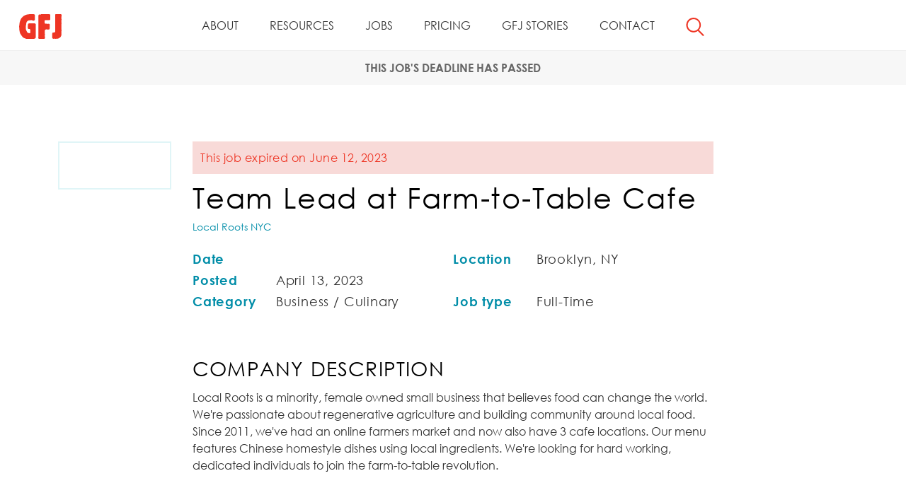

--- FILE ---
content_type: text/html; charset=UTF-8
request_url: https://www.goodfoodjobs.com/jobs/166106/team-lead-at-farm-to-table-cafe
body_size: 9829
content:
<!DOCTYPE html>
<html data-turbo="false">
    <head>
        <meta charset="UTF-8">
        <meta name="turbolinks-cache-control" content="no-cache" />
        <meta name="viewport" content="width=device-width, initial-scale=1.0" />
        <meta name="viewport" content="width=device-width, initial-scale=1, maximum-scale=1, user-scalable=0" />
        <title>Team Lead at Farm-to-Table Cafe | Brooklyn, NY | Good Food Jobs</title>
        <meta name="description" content="Looking for a new food career? We have listings for organic food jobs, restaurant jobs, dairy farm jobs and more." />
        <meta name="keywords" content="organic food jobs, food employment, sustainable food jobs, dairy farm jobs, jobs in the wine industry, cheese jobs, organic agriculture jobs, restaurant jobs, food industry jobs, food careers" />
                            <link rel="stylesheet" href="/build/app.b8f76790.css" data-turbo-track="reload">
                <script>
    var $buoop = {required:{e:-4,f:-3,o:-3,s:-1,c:-3},insecure:true,api:2024.10};
    function $buo_f(){
        var e = document.createElement("script");
        e.src = "//browser-update.org/update.min.js";
        document.body.appendChild(e);
    }
    try {document.addEventListener("DOMContentLoaded", $buo_f,false)}
    catch(e){window.attachEvent("onload", $buo_f)}
</script>
        <script>
                        window.$appState = Object.freeze({"userId":0,"username":"","lastLogin":"","baseUrl":"\/","apiUrl":"\/api","tinymceKey":"gpl","resetPasswordRequestUrl":"https:\/\/www.goodfoodjobs.com\/reset-password\/process","resetPasswordRequestCsrfToken":"3e2587d56.aBbYQvGYPTLwfUZSuKQM4CC3Pphavjdp49loOJkW9VA.PyHqcYHRX3-kDGsA8OporHHxePpt7GAPmbhFUPtXnCAlYp4LkPN8QrMJFw"});
</script>
        <script async src="https://www.googletagmanager.com/gtag/js?id=G-WZ3PY0VP94"></script>
<script>
    window.dataLayer = window.dataLayer || [];
    function gtag(){dataLayer.push(arguments);}
    gtag('js', new Date());
    gtag('config', 'G-WZ3PY0VP94');
</script>
                            <script src="/build/runtime.52e07851.js" data-turbo-track="reload"></script><script src="/build/11.80730267.js" data-turbo-track="reload"></script><script src="/build/258.fb9a8b89.js" data-turbo-track="reload"></script><script src="/build/app.a28de9c2.js" data-turbo-track="reload"></script>
                            <link rel="canonical" href="https://www.goodfoodjobs.com/jobs/166106/team-lead-at-farm-to-table-cafe" />
    </head>
                <body class="app job view guest in-jobs-166106 status-expired">

        <header class="main-header">
    <div class="top-header">
        <div class="container-fluid">
            <div class="row justify-content-between">
                <div class="col-3"></div>
                <div class="col-auto">
                    <div class="logo">
                        <a href="/" data-turbo="false">
                            <svg x="0px" y="0px" viewBox="0 0 325 90" style="enable-background:new 0 0 325 90;" xml:space="preserve">
    <path d="M9.9,46.1c0.8,0,4.9-0.1,5.8-0.1c0.4,0,2.6,0.1,3.1,0.1c0.7,0,4.1-0.1,4.8-0.1 c1.8,0,1.7,1.2,1.7,2.4v6c0,0.7-0.6,1.7-2,1.7c-0.2,0-1.5-0.1-1.8-0.1c-0.2,0-1.4,0.1-1.7,0.1c-0.3,0-2-0.1-2.4-0.1 c-0.3,0-1.5,0-1.7,1.1v1.5c0,0.3-0.1,1.6-0.1,1.9c0,1.1,0.7,1.5,0.8,1.6c0.4,0.2,0.5,0.2,2.5,0.2c0.2,0,1.6,0.1,1.9,0.1 c0.2,0,1.3-0.1,1.5-0.1c1.4,0,1.9,1,1.9,1.8c0,0.2-0.1,1.4-0.1,1.7V67c0,0.8,0,2.6-0.1,3.3c-0.2,1.5-1.2,1.8-2.4,1.8 c-0.5,0-2.9-0.2-3.5-0.2c-1.5,0-2.4,0.9-2.4,2.4v3.1c0,0.4,0.1,2.5,0.1,3c0,0.4-0.1,2.2-0.1,2.6c0,0.4,0.2,2.3,0.2,2.7 c0,2.3-1.6,2.3-2.1,2.3c-0.5,0-3-0.1-3.5-0.1c-0.5,0-2.7,0.1-3.1,0.1c-2,0-2.1-1.5-2.1-2v-0.7c0.2-1.3,0.2-2.7,0.2-4 c0-1.2-0.1-7.3-0.1-8.6c0-1,0-1.9,0.1-2.8c0.1-1.7,0.2-5,0.2-5.1c0-1-0.2-5.6-0.2-6.7c0-0.8,0.1-4.9,0.1-5.8c0-0.5-0.1-2.8-0.1-3.3 c0-0.4,0-1.6,0.8-2.4c0.6-0.7,1.1-0.7,2.9-0.7H9.9z"/>
    <path d="M33.3,47.4c1.7-1.1,2.7-1.8,8.3-1.8c4,0,5.6,0.8,8.2,2.7c0.4,0.3,1.6,1.2,2,1.7c2.3,2.6,3.2,7.5,3.2,13.6 c0,1.4-0.1,2.7-0.1,4.1c-0.1,5.6-0.1,6.2-0.7,9.5c-0.7,4.2-1.2,5.6-2.7,7.4c-1.9,2.3-3.3,2.8-5,3.4c-1.2,0.4-2.5,0.7-4.7,0.7 c-6.1,0-10.2-2.2-12-5.4c-0.8-1.4-1.7-4.4-1.8-5c-0.3-1.4-0.5-5.1-0.5-5.5c0-0.6,0.1-3.7,0.1-4.3c0-0.7-0.1-3.7-0.1-4.4	C27.5,54.2,28.6,50.6,33.3,47.4 M38.3,60.5c0,0.6,0.1,3.5,0.1,4.2c0,1.2-0.2,7.1-0.2,8.5c0,2.1,0,5.5,2.8,5.5c2.5,0,2.7-2.3,2.8-3.4	c0.1-0.4,0-2.1,0-2.6c0-0.6,0.2-4,0.2-4.8c0-1.1-0.1-2.1-0.1-3.2c0-0.3,0.1-1.9,0.1-2.3c0-0.7-0.1-2.6-0.2-3.7c-0.2-2.4-1.5-3-2.6-3	C38.3,55.7,38.3,59,38.3,60.5"/>
    <path d="M63,47.4c1.7-1.1,2.7-1.8,8.3-1.8c4,0,5.6,0.8,8.2,2.7c0.4,0.3,1.6,1.2,2,1.7c2.3,2.6,3.2,7.5,3.2,13.6 c0,1.4-0.1,2.7-0.1,4.1c-0.1,5.6-0.1,6.2-0.7,9.5c-0.7,4.2-1.2,5.6-2.7,7.4c-1.9,2.3-3.3,2.8-5.1,3.4c-1.3,0.4-2.5,0.7-4.7,0.7	c-6.1,0-10.2-2.2-12-5.4c-0.8-1.4-1.7-4.4-1.8-5c-0.3-1.4-0.5-5.1-0.5-5.5c0-0.6,0.1-3.7,0.1-4.3c0-0.7-0.1-3.7-0.1-4.4 C57.2,54.2,58.3,50.6,63,47.4 M68,60.5c0,0.6,0.1,3.5,0.1,4.2c0,1.2-0.2,7.1-0.2,8.5c0,2.1,0,5.5,2.8,5.5c2.5,0,2.7-2.3,2.8-3.4	c0.1-0.4,0-2.1,0-2.6c0-0.6,0.2-4,0.2-4.8c0-1.1-0.1-2.1-0.1-3.2c0-0.3,0.1-1.9,0.1-2.3c0-0.7-0.1-2.6-0.2-3.7c-0.2-2.4-1.5-3-2.6-3	C68,55.7,68,59,68,60.5"/>
    <path d="M100.2,46c2.6,0,5.2,0.2,7.4,1.5c0.7,0.4,4.3,2.8,6.2,7.3c1.7,4.2,2,10.3,2,12.7c0,1.3-0.1,3.6-0.8,6.8 c-0.5,2.3-1.4,4.4-2.5,6.4c-4.2,6.9-9.4,7.1-13.1,7.1c-0.5,0-2.7-0.2-3.2-0.2c-0.6,0-3.8,0.3-4.5,0.3c-1.7,0-3.7,0-3.7-2.7 c0-0.4,0.1-0.8,0.1-1.2c0.1-0.5,0-1,0.1-1.5c0-0.4,0.2-2.6,0.2-3c0-1.1-0.1-2.3-0.1-3.3c-0.1-1.7-0.2-5-0.2-6c0-0.6,0.1-3.5,0.1-4.2 c0-0.8-0.2-5-0.2-5.9c0-0.8,0.1-4.8,0.1-5.6c0-0.7-0.2-4.2-0.2-4.9c0-1.1,0-3.4,2.6-3.4c0.7,0,3.6,0.1,4.3,0.1 C95.6,46.2,99.3,46,100.2,46 M98.4,59.1c0,0.7,0.1,1.2,0.1,1.8c0.1,1.1,0.1,2.7,0.1,4.3c0,0.6-0.1,3.5-0.1,4.2c0,0.4,0.1,2.5,0.2,3 c0,0.4-0.1,2.1-0.1,2.6c0,1,0.1,1.5,0.2,2c0.4,1.4,1.7,1.4,1.9,1.4c0.2,0,2.4,0,2.9-3.4c0.8-5.9,0.8-6.1,0.8-7.3 c0-1.4-0.1-2.7-0.2-4c-0.2-2.3-0.7-7.4-3.8-7.4C98.4,56.2,98.4,58.3,98.4,59.1"/>
    <path d="M122.3,69.4c0-1.7,0.8-3.6,3-3.6c0.4,0,2,0.2,2.4,0.2c0.5,0,2.3,0,3.7-1.8 c1.2-1.4,1.2-3.7,1.2-5.2c0-1.9-0.1-3.8-0.1-5.8c-0.1-4.2-0.1-11.8-0.1-16.2c0-2,0-4.2,0.1-6.3c0-0.8,0.4-8.2,0.4-8.5 c0-1.4-0.1-2.9-0.1-4.3c-0.1-1.4-0.6-8.3-0.6-9.9c0-4,1.1-5,4.5-4.9c1.1,0,6.1,0.2,7.3,0.2c1,0,5.8-0.2,6.9-0.2 c1.8,0,3.5,1.1,3.5,3.3c0,0.4,0,0.7-0.2,3.6c-0.1,1.7-0.2,3.3-0.2,5c0,0.9,0.2,5.6,0.4,6.7c0,0.8-0.1,5.1-0.1,6.1 c0,1.1,0.1,6,0.1,7.1c0,0.5-0.2,4.2-0.2,4.8c-0.1,1.5,0,8.7,0,10.4c0,1.1,0.2,6.8,0.2,8c0,1.4-0.4,8.1-0.4,9.5v5 c0,2.9-1.2,5.7-2,7.1c-2,3.1-5.5,5.4-7.3,6.3c-1.4,0.7-3.3,1.7-10.8,1.7c-1.1,0-2-0.1-3.1-0.1c-0.5,0-3.1,0.2-3.7,0.2 c-3.1,0-4.5-2.1-4.5-5.1c0-0.9,0.1-6.1,0.1-7.3c0-2.5,0-3.8-0.1-4.8V69.4z"/>
    <path d="M170.9,6.3c3.3-2.3,5.4-3.7,16.7-3.7c8.1,0,11.2,1.7,16.4,5.5c0.8,0.6,3.2,2.4,4,3.3c4.6,5.2,6.4,15.1,6.4,27.2 c0,2.7-0.1,5.5-0.1,8.2c-0.1,11.3-0.1,12.4-1.3,19c-1.4,8.3-2.5,11.3-5.5,14.9c-3.8,4.6-6.5,5.6-10.1,6.8c-2.5,0.7-5,1.4-9.4,1.4 c-12.1,0-20.3-4.4-24-10.8c-1.7-2.9-3.3-8.8-3.6-10c-0.6-2.7-0.9-10.2-0.9-11c0-1.2,0.1-7.4,0.1-8.7s-0.2-7.4-0.2-8.8 C159.3,19.8,161.5,12.6,170.9,6.3 M181,32.4c0,1.2,0.2,7,0.2,8.4c0,2.4-0.4,14.3-0.4,17c0,4.2,0,10.9,5.6,10.9c5,0,5.5-4.5,5.6-6.9 c0.1-0.7,0-4.3,0-5.1c0-1.3,0.5-8.1,0.5-9.6c0-2.1-0.1-4.3-0.1-6.4c0-0.6,0.1-3.8,0.1-4.5c0-1.4-0.2-5.2-0.5-7.5 c-0.5-4.8-3.1-6-5.2-6C181,22.8,181,29.5,181,32.4"/>
    <path d="M219.4,60.3c0-0.8-0.1-5.2-0.1-6.3c0-1.4,0.4-8.7,0.4-10.4c0-4.2-0.4-8.3-0.4-12.4c0-1.5,0.5-8.9,0.5-10.6 c0-1.4-0.5-8.7-0.5-10.4c0-6,2.1-7,6.8-7c0.7,0,4.4,0.2,5.1,0.2c2,0,4-0.2,6.1-0.2c1,0,5.5,0.2,6.5,0.2h4.4c0.6,0,3.8-0.2,4.5-0.2 c1.1,0,5.2,0.6,6.1,0.7c5.1,1.1,6.1,2.1,8.8,5c1.4,1.5,2.6,2.7,3.6,5.7c0.1,0.7,1.7,6.9,1.8,7.6c0,0.7-0.1,3.9-0.1,4.6v1.7 c0,2.5-1.8,8.2-6.8,12c-1.8,1.4-1.9,1.4-1.9,1.8c0,0.4,0.6,0.7,1.1,1c0.6,0.4,1.1,0.7,1.5,1.1c4.9,3.4,7.4,8.9,8,13.7 c0.1,0.8,0.5,5.7,0.5,6.1c0,1.2-0.1,2.4-0.4,3.5c-0.2,0.8-0.4,1.2-1.4,4c-0.7,1.7-1,3.2-1.8,4.8c-1.8,3.7-6.1,6.8-9.2,8.3 c-5.2,2.5-8.7,2.5-11.8,2.5h-20.6c-1,0-5.2,0.2-6.2,0.2c-3.9,0-4.6-3.2-4.6-4.9c0-0.5,0.2-2.6,0.4-4.2c0-1.4,0.1-2.9,0.1-4.3 c0-1.3-0.4-8.1-0.4-9.6V60.3z M239.7,24.5c0,4.3,0.2,5.1,0.6,6c1.1,2.6,3.9,2.9,4.8,2.9c4.1,0,6.5-2.5,6.5-6.9c0-0.7,0-2.5-1.1-4 c-1.8-2.6-4.2-2.6-6.3-2.6C240.1,19.7,239.7,22.7,239.7,24.5 M240.5,55.3c-0.4,0.6-0.4,0.8-0.4,2.7c0,0.7-0.1,4-0.1,4.8 c0,2.6,0.1,3.3,0.5,4c1,1.8,3.5,2.3,5.2,2.3c2.4,0,6.8-1.7,6.8-8c0-6.1-4-8.3-7.4-8.3C244.3,52.8,241.5,52.8,240.5,55.3"/>
    <path d="M280.4,14.8c1.8-4.2,4.9-7.7,8.9-9.6c5.4-2.4,10.4-2.7,14.5-2.7c9.9,0,16.5,0,16.5,5.1 c0,0.2-0.2,7-0.2,8.3c0,0.6,0.1,3.5,0.1,4.2c0,1.3-0.5,4.5-4.5,4.5h-0.8c-1.5-0.2-3.1-0.8-4.8-1.3c-1.8-0.5-3.2-0.5-4.2-0.5 c-1.4,0-5.2,0.1-5.2,4.3c0,3.2,1.9,4.9,7,9.5c1.3,1.2,3.2,3.1,4.4,4.2c0.8,0.7,1.6,1.3,2.3,2c8,7.7,9.6,12.6,9.6,20.1 c0,5.5-0.1,11.1-3.2,15.7c-3.9,5.9-10.1,8.2-12.7,8.9c-3.2,0.8-9.5,1.3-13.2,1.3c-5.1,0-12.9-1-15.3-2.7c-2-1.4-2-2.5-2-3.7 c0-1.1,0.4-6.3,0.4-7.5c0-0.7-0.2-4.5-0.2-5.4c0-1.4,0-5.4,4.3-5.4c2,0,3.2,0.2,4.6,1.4c0.7,0.6,1.4,1.3,2.1,1.8 c1.1,0.7,3.3,1.2,5.7,1.2c3.3,0,7-0.7,7-4.4c0-2.6-1-3.5-8.3-10.5c-0.7-0.7-4.4-4.5-5.4-5.2c-3-2.7-4.8-4.5-6.7-8 c-2.7-4.9-2.7-7.9-2.7-12.7C278.4,21.2,279.2,17.6,280.4,14.8"/>
    <path d="M2,19.3c0.1-0.5,0.2-1,0.2-1.4c0.1-0.9,0.2-1.8,0.3-2.6C3,13.1,4.9,9.5,5.5,8.6 c1-1.3,3-3.2,4.7-4.1c3.7-2.1,10-2.3,11.3-2.3c0.6,0,3.7,0.1,4.4,0.1c1,0,1.9,0.7,1.9,1.9c0,0.2-0.1,1.2-0.1,1.5v4 c0,0.9,0,1.6-0.1,1.9c-0.3,0.8-1.4,1.5-2.1,1.5c-0.3,0-0.6-0.1-0.9-0.2c-0.3-0.1-0.6-0.3-1-0.5c-0.6-0.3-1.3-0.3-1.9-0.3 c-0.6,0-1.1-0.1-1.6-0.1c-4,0-5.4,1.5-6.2,3.2c-0.4,0.9-0.5,1.1-0.6,2.5c0,0.5-0.2,0.9-0.2,1.4c-0.3,1.1-0.5,2.1-0.5,3.8 c0,0.4,0.1,2.4,0.1,2.8c0,0.6,0,1.1,0.3,2c0.3,0.8,0.7,1.6,1,2.4c0.6,1.5,1.3,3.3,4.1,3.3c0.6,0,2,0,2-1.3c0-0.3-0.1-1.4-0.1-1.6 c0-0.3,0.1-1.8,0.1-2.1c0-1.5-1.3-1.9-1.8-1.9c-0.2,0-0.9,0.2-1,0.2c-0.2,0-1.4-0.4-1.4-1.5c0-0.3,0.2-5.9,0.2-6 c0.1-1.1,1.1-1.9,2.5-1.9c0.5,0,2.5,0.1,3,0.1c0.7,0,2.9-0.1,3.5-0.1c0.2-0.1,1.4-0.2,1.6-0.2c0.3,0,0.7,0.1,1.1,0.2 C29,18,29,19,29.1,19.6c0,0.5-0.1,2.7-0.1,3.2c-0.1,0.5,0,2.6,0,3c0,0.5-0.1,3.1-0.1,3.7c0,0.6,0.1,3.6,0.1,4.2 c0,0.6-0.1,3.7-0.1,4.4v1.6c0,1.1-0.1,1.8-1.2,2.5c-1.7,1.1-6,1.1-7.6,1.1c0,0-3.2-0.1-3.5-0.1c-1.9-0.1-3.6-0.6-5.4-1.2 c-3.2-1.2-4-2.3-5.5-4.4c-0.3-0.5-0.7-0.9-1-1.4c-0.9-1.2-1.7-3-2.1-4.6c-0.4-1.4-1-5.8-1-8.7C1.7,21.5,1.8,20.3,2,19.3"/>
    <path d="M37.3,4.2c1.6-1.1,2.5-1.8,7.9-1.8C49,2.4,50.5,3.2,53,5c0.4,0.3,1.5,1.1,1.9,1.6c2.2,2.5,3.1,7.2,3.1,12.9 c0,1.3-0.1,2.6-0.1,3.9c-0.1,5.4-0.1,5.9-0.6,9c-0.7,4-1.2,5.4-2.6,7.1c-1.8,2.2-3.1,2.7-4.8,3.2c-1.2,0.3-2.4,0.7-4.5,0.7 c-5.8,0-9.7-2.1-11.4-5.1c-0.8-1.4-1.6-4.2-1.7-4.7c-0.3-1.3-0.4-4.9-0.4-5.2c0-0.6,0.1-3.5,0.1-4.1c0-0.6-0.1-3.5-0.1-4.2 C31.8,10.6,32.8,7.2,37.3,4.2 M42.1,16.6c0,0.6,0.1,3.3,0.1,4c0,1.1-0.2,6.8-0.2,8.1c0,2,0,5.2,2.7,5.2c2.4,0,2.6-2.2,2.7-3.3 c0-0.3,0-2,0-2.4c0-0.6,0.2-3.8,0.2-4.6c0-1-0.1-2-0.1-3.1c0-0.3,0.1-1.8,0.1-2.2c0-0.7-0.1-2.5-0.2-3.6c-0.2-2.3-1.5-2.8-2.5-2.8 C42.1,12,42.1,15.2,42.1,16.6"/>
    <path d="M65.5,4.2c1.6-1.1,2.5-1.8,7.9-1.8c3.8,0,5.3,0.8,7.8,2.6c0.4,0.3,1.5,1.1,1.9,1.6c2.2,2.5,3,7.2,3,12.9 c0,1.3-0.1,2.6-0.1,3.9c-0.1,5.4-0.1,5.9-0.6,9c-0.7,4-1.2,5.4-2.6,7.1c-1.8,2.2-3.1,2.7-4.8,3.2c-1.2,0.3-2.4,0.7-4.5,0.7 c-5.8,0-9.7-2.1-11.4-5.1c-0.8-1.4-1.6-4.2-1.7-4.7c-0.3-1.3-0.5-4.9-0.5-5.2c0-0.6,0.1-3.5,0.1-4.1c0-0.6-0.1-3.5-0.1-4.2 C60.1,10.6,61.1,7.2,65.5,4.2 M70.3,16.6c0,0.6,0.1,3.3,0.1,4c0,1.1-0.2,6.8-0.2,8.1c0,2,0,5.2,2.7,5.2c2.4,0,2.6-2.2,2.7-3.3 c0.1-0.3,0-2,0-2.4c0-0.6,0.2-3.8,0.2-4.6c0-1-0.1-2-0.1-3.1c0-0.3,0.1-1.8,0.1-2.2c0-0.7-0.1-2.5-0.2-3.6c-0.2-2.3-1.5-2.8-2.5-2.8 C70.3,12,70.3,15.2,70.3,16.6"/>
    <path d="M100.9,2.8c2.4,0,4.9,0.2,7,1.5c0.7,0.4,4.1,2.7,5.9,7c1.6,4,1.9,9.8,1.9,12.1c0,1.2-0.1,3.5-0.8,6.4 c-0.5,2.1-1.3,4.2-2.4,6.1c-4,6.6-9,6.8-12.4,6.8c-0.5,0-2.5-0.2-3-0.2c-0.6,0-3.6,0.3-4.3,0.3c-1.6,0-3.5,0-3.5-2.6 c0-0.4,0.1-0.8,0.1-1.2c0.1-0.5,0-1,0.1-1.4c0-0.4,0.2-2.4,0.2-2.9c0-1.1-0.1-2.1-0.1-3.2c-0.1-1.6-0.2-4.7-0.2-5.7 c0-0.6,0.1-3.3,0.1-4c0-0.8-0.2-4.7-0.2-5.7c0-0.8,0.1-4.5,0.1-5.4c0-0.7-0.2-4-0.2-4.7c0-1.1,0-3.2,2.5-3.2c0.6,0,3.5,0.1,4.1,0.1 C96.5,3,100.1,2.8,100.9,2.8 M99.2,15.3c0,0.6,0.1,1.2,0.1,1.8c0.1,1.1,0.1,2.6,0.1,4.1c0,0.6-0.1,3.3-0.1,4c0,0.4,0.1,2.4,0.2,2.8 c0,0.3-0.1,2-0.1,2.4c0,1,0.1,1.4,0.2,1.9c0.4,1.4,1.6,1.4,1.8,1.4c0.2,0,2.3,0,2.8-3.3c0.8-5.6,0.8-5.8,0.8-6.9 c0-1.3-0.1-2.5-0.2-3.8c-0.2-2.1-0.6-7-3.6-7C99.2,12.5,99.2,14.5,99.2,15.3"/>
</svg>

                            <span class="tagline">satisfying the hunger for meaningful work</span>
                        </a>
                    </div>
                </div>
                <div class="col-3">
                    <div class="row justify-content-end">
                        <div class="col-auto" data-controller="header-nav-bar">

                        </div>
                    </div>
                </div>
            </div>
        </div>
    </div>
    <div id="main-nav" class="main-nav" data-controller="main-nav" data-main-nav-is-search-page-value="false">
        <div class="main-nav-search-form-wrapper"></div>
        <div class="main-nav-wrapper">
            <div class="container-fluid">
                <div class="row justify-content-between">
                    <div class="col-12 col-md-auto col-lg-2">
                        <div class="logo-small">
                            <a href="/" data-turbo="false">
                                <svg x="0px" y="0px" viewBox="0 0 60 35" style="enable-background:new 0 0 60 35;" xml:space="preserve">
    <path d="M0.4,14.6c0-0.4,0.1-0.8,0.2-1.2c0.1-0.8,0.1-1.5,0.3-2.2c0.4-1.9,2-5,2.5-5.7 c0.8-1.1,2.6-2.7,4-3.5C10.5,0.1,15.9,0,17,0c0.5,0,3.1,0.1,3.7,0.1c0.9,0,1.6,0.6,1.6,1.6c0,0.2,0,1.1,0,1.3v3.4 c0,0.7,0,1.3-0.1,1.6c-0.2,0.7-1.2,1.3-1.8,1.3c-0.2,0-0.5-0.1-0.7-0.1c-0.2-0.1-0.5-0.3-0.8-0.4c-0.5-0.2-1.1-0.2-1.6-0.2 c-0.5,0-0.9,0-1.4,0c-3.4,0-4.6,1.3-5.3,2.7c-0.3,0.8-0.4,0.9-0.5,2.2c0,0.4-0.1,0.8-0.2,1.2c-0.2,1-0.4,1.8-0.4,3.3 c0,0.3,0,2,0,2.4c0,0.5,0,0.9,0.3,1.7c0.2,0.7,0.6,1.4,0.9,2c0.5,1.3,1.1,2.8,3.5,2.8c0.5,0,1.7,0,1.7-1.1c0-0.2-0.1-1.2-0.1-1.4 c0-0.3,0.1-1.5,0.1-1.8c0-1.3-1.1-1.6-1.5-1.6c-0.1,0-0.7,0.1-0.9,0.1c-0.2,0-1.2-0.3-1.2-1.3c0-0.2,0.1-5,0.1-5.2 c0.1-1,1-1.6,2.1-1.6c0.4,0,2.2,0.1,2.6,0.1c0.6,0,2.5,0,3,0c0.2-0.1,1.2-0.1,1.4-0.1c0.3,0,0.6,0,0.9,0.2c1.2,0.5,1.2,1.4,1.2,1.8 c0,0.4-0.1,2.3-0.1,2.7c0,0.4,0,2.2,0,2.6c0,0.4-0.1,2.7-0.1,3.1c0,0.5,0.1,3,0.1,3.6c0,0.5,0,3.2,0,3.8v1.4c0,1-0.1,1.5-1.1,2.2 c-1.4,0.9-5.1,1-6.5,1c0,0-2.7,0-3,0c-1.6-0.1-3.1-0.5-4.6-1.1c-2.7-1-3.4-1.9-4.7-3.8c-0.3-0.4-0.6-0.8-0.9-1.2 c-0.7-1-1.5-2.6-1.8-3.9c-0.3-1.2-0.8-4.9-0.8-7.4C0.1,16.4,0.2,15.4,0.4,14.6"/>
    <path d="M31.1,0.1c0.7,0,4.1,0,4.9,0c0.3,0,2.2,0,2.6,0c0.6,0,3.4,0,4,0c1.5,0,1.4,1,1.4,2v5 c0,0.6-0.5,1.4-1.6,1.4c-0.2,0-1.2-0.1-1.5-0.1c-0.2,0-1.1,0-1.4,0c-0.2,0-1.7,0-2,0c-0.2,0-1.2,0-1.4,0.9v1.2c0,0.3,0,1.3,0,1.6 c0,0.9,0.6,1.3,0.7,1.3c0.3,0.2,0.4,0.2,2.1,0.2c0.2,0,1.3,0.1,1.6,0.1c0.2,0,1.1-0.1,1.3-0.1c1.1,0,1.6,0.8,1.6,1.5 c0,0.2-0.1,1.2-0.1,1.4v1c0,0.6,0,2.2-0.1,2.8c-0.1,1.2-1,1.5-2,1.5c-0.4,0-2.4-0.2-2.9-0.2c-1.2,0-2,0.7-2,2v2.6 c0,0.3,0.1,2.1,0.1,2.5c0,0.3-0.1,1.8-0.1,2.2c0,0.3,0.2,1.9,0.2,2.3c0,1.9-1.3,1.9-1.8,1.9C34,35.1,32,35,31.5,35 c-0.4,0-2.2,0.1-2.6,0.1c-1.7,0-1.8-1.2-1.8-1.6v-0.5c0.2-1.1,0.2-2.2,0.2-3.3c0-1-0.1-6-0.1-7.2c0-0.8,0-1.6,0-2.3 c0.1-1.4,0.1-4.2,0.1-4.2c0-0.8-0.1-4.7-0.1-5.5c0-0.7,0.1-4.1,0.1-4.8c0-0.4-0.1-2.3-0.1-2.8c0-0.3,0-1.3,0.6-2 c0.5-0.5,0.9-0.5,2.4-0.5H31.1z"/>
    <path d="M46.9,27.4c0-0.7,0.3-1.5,1.2-1.5c0.1,0,0.8,0.1,1,0.1c0.2,0,0.9,0,1.5-0.7 c0.5-0.6,0.5-1.5,0.5-2.2c0-0.8-0.1-1.6-0.1-2.4c0-1.7,0-4.9,0-6.7c0-0.8,0-1.7,0-2.6c0-0.3,0.1-3.4,0.1-3.5c0-0.6,0-1.2,0-1.8 c0-0.6-0.2-3.4-0.2-4.1c0-1.7,0.4-2.1,1.9-2c0.4,0,2.5,0.1,3,0.1c0.4,0,2.4-0.1,2.8-0.1c0.7,0,1.4,0.4,1.4,1.4c0,0.1,0,0.3-0.1,1.5 c0,0.7-0.1,1.4-0.1,2.1c0,0.4,0.1,2.3,0.1,2.7c0,0.3-0.1,2.1-0.1,2.5c0,0.4,0.1,2.5,0.1,2.9c0,0.2-0.1,1.7-0.1,2c0,0.6,0,3.6,0,4.3 c0,0.4,0.1,2.8,0.1,3.3c0,0.6-0.1,3.3-0.1,3.9v2.1c0,1.2-0.5,2.4-0.8,2.9c-0.8,1.3-2.3,2.2-3,2.6c-0.6,0.3-1.4,0.7-4.5,0.7 c-0.4,0-0.8-0.1-1.3-0.1c-0.2,0-1.3,0.1-1.5,0.1c-1.3,0-1.9-0.9-1.9-2.1c0-0.4,0-2.5,0-3c0-1,0-1.6,0-2V27.4z"/>
</svg>

                            </a>
                        </div>
                    </div>
                    <div class="col-auto d-none d-md-block">
                        <ul class="main-navbar">
                            <li>
                                <a href="/about" data-turbo="false">About</a>
                                <ul class="dropdown-menu">
                                    <li><a href="/about" data-turbo="false">Our Story</a></li>
                                    <li><a href="/fine-print/editorial-policy" data-turbo="false">Editorial Policy</a></li>
                                    <li><a href="/faq" data-turbo="false">FAQs</a></li>
                                    <li><a href="/press" data-turbo="false">Press</a></li>
                                </ul>
                            </li>
                            <li>
                                <a href="#" data-turbo="false">Resources</a>
                                <ul class="dropdown-menu">
                                    <li><a href="/education" data-turbo="false">Education</a></li>
                                    <li><a href="/newsletter" data-turbo="false">Newsletter</a></li>
                                    <li><a href="/words-of-wisdom" data-turbo="false">Words of Wisdom</a></li>
                                </ul>
                            </li>
                            <li>
                                <a href="/search" data-turbo="false">Jobs</a>
                                <ul class="dropdown-menu">
                                    <li><a href="/search" data-turbo="false">Find a Job</a></li>
                                    <li><a href="/post" data-turbo="false">Post a Job</a></li>
                                    <li><a href="/pricing" data-turbo="false">Pricing</a></li>
                                    <li><a href="/pricing#why-post-with-us" data-turbo="false">Why Post with Us</a></li>
                                </ul>
                            </li>
                            <li>
                                <a href="/pricing" data-turbo="false">Pricing</a>
                            </li>
                            <li class="mega-menu">
                                <a href="/blog" data-turbo="false">GFJ Stories</a>
                                <ul class="mega-menu-content">
                                    <li class="main-nav-blog-content-wrapper container">
                                        <!-- mega menu here -->
                                    </li>
                                </ul>
                            </li>
                            <li>
                                <a href="/contact" data-show-contact-modal="true">Contact</a>
                            </li>
                            <li>
                                <a href="#" class="open-search-top" data-action="main-nav#toggleSearch">
                                    <svg version="1.1" xmlns="http://www.w3.org/2000/svg" xmlns:xlink="http://www.w3.org/1999/xlink" x="0px" y="0px"
	 viewBox="0 0 25 26" style="enable-background:new 0 0 25 26;" xml:space="preserve">
<path d="M24.7,24L18,17.3c1.6-1.8,2.7-4.3,2.7-6.9C20.7,4.7,16,0,10.3,0C4.6,0,0,4.7,0,10.4
	c0,5.7,4.6,10.4,10.3,10.4c2.3,0,4.4-0.8,6.1-2l6.8,6.8c0.2,0.2,0.5,0.3,0.7,0.3s0.5-0.1,0.7-0.3C25.1,25.1,25.1,24.4,24.7,24z
	 M2.1,10.4c0-4.6,3.7-8.3,8.3-8.3s8.3,3.7,8.3,8.3c0,4.6-3.7,8.3-8.3,8.3S2.1,14.9,2.1,10.4z"/>
</svg>

                                </a>
                            </li>
                        </ul>
                    </div>
                    <div class="col-3 col-md-auto col-lg-2 d-none d-md-block">
                        <div class="row justify-content-end">
                            <div class="col-auto d-none d-md-block" data-controller="header-nav-bar">

                            </div>
                        </div>
                    </div>
                </div>
            </div>
        </div>
    </div>
</header>

<header class="main-header-mobile fixed" data-controller="main-nav-mobile">
    <div class="main-nav-bar">
        <div class="main-nav-bar-wrapper">
            <div class="container-fluid">
                <div class="row justify-content-between align-items-center">
                    <div class="col-auto">
                        <a href="#" class="hamburger" data-action="main-nav-mobile#toggleMenu">
                            <span class="bars">
                                  <span></span>
                                  <span></span>
                                  <span></span>
                            </span>
                        </a>
                    </div>
                    <div class="col-auto">
                        <div class="logo-small">
                            <a href="/" data-turbo="false">
                                <svg x="0px" y="0px" viewBox="0 0 60 35" style="enable-background:new 0 0 60 35;" xml:space="preserve">
    <path d="M0.4,14.6c0-0.4,0.1-0.8,0.2-1.2c0.1-0.8,0.1-1.5,0.3-2.2c0.4-1.9,2-5,2.5-5.7 c0.8-1.1,2.6-2.7,4-3.5C10.5,0.1,15.9,0,17,0c0.5,0,3.1,0.1,3.7,0.1c0.9,0,1.6,0.6,1.6,1.6c0,0.2,0,1.1,0,1.3v3.4 c0,0.7,0,1.3-0.1,1.6c-0.2,0.7-1.2,1.3-1.8,1.3c-0.2,0-0.5-0.1-0.7-0.1c-0.2-0.1-0.5-0.3-0.8-0.4c-0.5-0.2-1.1-0.2-1.6-0.2 c-0.5,0-0.9,0-1.4,0c-3.4,0-4.6,1.3-5.3,2.7c-0.3,0.8-0.4,0.9-0.5,2.2c0,0.4-0.1,0.8-0.2,1.2c-0.2,1-0.4,1.8-0.4,3.3 c0,0.3,0,2,0,2.4c0,0.5,0,0.9,0.3,1.7c0.2,0.7,0.6,1.4,0.9,2c0.5,1.3,1.1,2.8,3.5,2.8c0.5,0,1.7,0,1.7-1.1c0-0.2-0.1-1.2-0.1-1.4 c0-0.3,0.1-1.5,0.1-1.8c0-1.3-1.1-1.6-1.5-1.6c-0.1,0-0.7,0.1-0.9,0.1c-0.2,0-1.2-0.3-1.2-1.3c0-0.2,0.1-5,0.1-5.2 c0.1-1,1-1.6,2.1-1.6c0.4,0,2.2,0.1,2.6,0.1c0.6,0,2.5,0,3,0c0.2-0.1,1.2-0.1,1.4-0.1c0.3,0,0.6,0,0.9,0.2c1.2,0.5,1.2,1.4,1.2,1.8 c0,0.4-0.1,2.3-0.1,2.7c0,0.4,0,2.2,0,2.6c0,0.4-0.1,2.7-0.1,3.1c0,0.5,0.1,3,0.1,3.6c0,0.5,0,3.2,0,3.8v1.4c0,1-0.1,1.5-1.1,2.2 c-1.4,0.9-5.1,1-6.5,1c0,0-2.7,0-3,0c-1.6-0.1-3.1-0.5-4.6-1.1c-2.7-1-3.4-1.9-4.7-3.8c-0.3-0.4-0.6-0.8-0.9-1.2 c-0.7-1-1.5-2.6-1.8-3.9c-0.3-1.2-0.8-4.9-0.8-7.4C0.1,16.4,0.2,15.4,0.4,14.6"/>
    <path d="M31.1,0.1c0.7,0,4.1,0,4.9,0c0.3,0,2.2,0,2.6,0c0.6,0,3.4,0,4,0c1.5,0,1.4,1,1.4,2v5 c0,0.6-0.5,1.4-1.6,1.4c-0.2,0-1.2-0.1-1.5-0.1c-0.2,0-1.1,0-1.4,0c-0.2,0-1.7,0-2,0c-0.2,0-1.2,0-1.4,0.9v1.2c0,0.3,0,1.3,0,1.6 c0,0.9,0.6,1.3,0.7,1.3c0.3,0.2,0.4,0.2,2.1,0.2c0.2,0,1.3,0.1,1.6,0.1c0.2,0,1.1-0.1,1.3-0.1c1.1,0,1.6,0.8,1.6,1.5 c0,0.2-0.1,1.2-0.1,1.4v1c0,0.6,0,2.2-0.1,2.8c-0.1,1.2-1,1.5-2,1.5c-0.4,0-2.4-0.2-2.9-0.2c-1.2,0-2,0.7-2,2v2.6 c0,0.3,0.1,2.1,0.1,2.5c0,0.3-0.1,1.8-0.1,2.2c0,0.3,0.2,1.9,0.2,2.3c0,1.9-1.3,1.9-1.8,1.9C34,35.1,32,35,31.5,35 c-0.4,0-2.2,0.1-2.6,0.1c-1.7,0-1.8-1.2-1.8-1.6v-0.5c0.2-1.1,0.2-2.2,0.2-3.3c0-1-0.1-6-0.1-7.2c0-0.8,0-1.6,0-2.3 c0.1-1.4,0.1-4.2,0.1-4.2c0-0.8-0.1-4.7-0.1-5.5c0-0.7,0.1-4.1,0.1-4.8c0-0.4-0.1-2.3-0.1-2.8c0-0.3,0-1.3,0.6-2 c0.5-0.5,0.9-0.5,2.4-0.5H31.1z"/>
    <path d="M46.9,27.4c0-0.7,0.3-1.5,1.2-1.5c0.1,0,0.8,0.1,1,0.1c0.2,0,0.9,0,1.5-0.7 c0.5-0.6,0.5-1.5,0.5-2.2c0-0.8-0.1-1.6-0.1-2.4c0-1.7,0-4.9,0-6.7c0-0.8,0-1.7,0-2.6c0-0.3,0.1-3.4,0.1-3.5c0-0.6,0-1.2,0-1.8 c0-0.6-0.2-3.4-0.2-4.1c0-1.7,0.4-2.1,1.9-2c0.4,0,2.5,0.1,3,0.1c0.4,0,2.4-0.1,2.8-0.1c0.7,0,1.4,0.4,1.4,1.4c0,0.1,0,0.3-0.1,1.5 c0,0.7-0.1,1.4-0.1,2.1c0,0.4,0.1,2.3,0.1,2.7c0,0.3-0.1,2.1-0.1,2.5c0,0.4,0.1,2.5,0.1,2.9c0,0.2-0.1,1.7-0.1,2c0,0.6,0,3.6,0,4.3 c0,0.4,0.1,2.8,0.1,3.3c0,0.6-0.1,3.3-0.1,3.9v2.1c0,1.2-0.5,2.4-0.8,2.9c-0.8,1.3-2.3,2.2-3,2.6c-0.6,0.3-1.4,0.7-4.5,0.7 c-0.4,0-0.8-0.1-1.3-0.1c-0.2,0-1.3,0.1-1.5,0.1c-1.3,0-1.9-0.9-1.9-2.1c0-0.4,0-2.5,0-3c0-1,0-1.6,0-2V27.4z"/>
</svg>

                            </a>
                        </div>
                    </div>
                    <div class="col-auto">
                        <a href="#" class="lens" data-action="main-nav-mobile#toggleSearch">
                            <svg version="1.1" xmlns="http://www.w3.org/2000/svg" xmlns:xlink="http://www.w3.org/1999/xlink" x="0px" y="0px"
	 viewBox="0 0 25 26" style="enable-background:new 0 0 25 26;" xml:space="preserve">
<path d="M24.7,24L18,17.3c1.6-1.8,2.7-4.3,2.7-6.9C20.7,4.7,16,0,10.3,0C4.6,0,0,4.7,0,10.4
	c0,5.7,4.6,10.4,10.3,10.4c2.3,0,4.4-0.8,6.1-2l6.8,6.8c0.2,0.2,0.5,0.3,0.7,0.3s0.5-0.1,0.7-0.3C25.1,25.1,25.1,24.4,24.7,24z
	 M2.1,10.4c0-4.6,3.7-8.3,8.3-8.3s8.3,3.7,8.3,8.3c0,4.6-3.7,8.3-8.3,8.3S2.1,14.9,2.1,10.4z"/>
</svg>

                            <span>
                                <span></span>
                                <span></span>
                            </span>
                        </a>
                    </div>
                </div>
            </div>
        </div>
    </div>
    <div class="main-nav-panel">
        <div class="main-nav-panel-wrapper">
            <div class="aria-top">
                <div data-controller="mobile-menu-accordion"></div>

                <div class="item">
                    <a href="/search" data-turbo="false">Find a Job</a>
                </div>
                <div class="item">
                    <a href="/post" data-turbo="false">Post a Job</a>
                </div>
                <div class="item">
                    <a href="/pricing" data-turbo="false">Pricing</a>
                </div>
                <div class="item">
                    <a href="/blog">GFJ Stories</a>
                </div>
                <div class="item">
                    <a href="/contact" data-turbo="false">Contact</a>
                </div>
            </div>
            <div class="aria-bottom">
                                    <a href="/login" data-turbo="false" class="btn btn-outline-white btn-pill btn-lg btn-full xxx">Log In</a>
                                                    <a href="/register" data-turbo="false" class="btn btn-outline-red btn-pill btn-lg btn-full">JOIN US</a>
                            </div>
        </div>
    </div>

    <div data-controller="mobile-menu-search" data-mobile-menu-search-is-search-page-value="false"></div>

</header>

        
    
        <div class="job-alert-bar">
        <div class="job-alert-bar-wrapper">
            <div class="container">
                <div class="row">
                    <div class="col-12">
                        <div class="text-uppercase">
                                                            this job's deadline has passed
                                                    </div>
                    </div>
                </div>
            </div>
        </div>
    </div>

    
    <section class="content">
        <div class="container">
            <div class="row">
                <div class="col-12">
                    <div class="content-body">
                        <div class="row">
                            <div class="col-12 d-none col-md-3 d-lg-block col-lg-2">
                                <div class="job-left-side">
                                    <div class="job-share">
                                        <div data-controller="job-share" data-job-share-enabled-value="false" data-job-share-class-name-value="widget widget-connect custom-2" data-job-share-tracking-url-value="/jobs/share-tracking" data-job-share-tracking-csrf-token-value="c2f323a6407c91fa6b81cf6e5146d.3KhbNhuF2nr0127ip64S8u8Ce8pVGNiV-MerN5rv_24.l_xsbizogBbCsleAyJZnoI50PZgUfr3lnJLHccylziCszDYHLeejMrnuNw" data-job-share-share-email-url-value="/jobs/share-email" data-job-share-share-email-csrf-token-value="0.IA9baxE8hRmUazZGJb1c587RaaQJq9nV_Yi8Br5xXbU.EGw0LWF__EPSAk8NUeUdgZeDBeE8yevitdfrRccpFfZ5bhA6WWXUQPw_Yw" data-job-share-job-id-value="166106" data-job-share-job-position-value="Team Lead at Farm-to-Table Cafe" data-job-share-job-item-url-value="https://www.goodfoodjobs.com/jobs/166106/team-lead-at-farm-to-table-cafe"></div>
                                    </div>
                                </div>
                            </div>
                            <div class="col-12 col-lg-8">
                                <div class="job-detail job-printing">
                                                                            <div class="alert alert-danger">
                                            This job expired on June 12, 2023
                                        </div>
                                                                        <div class="job-header">
                                                                                <h2>Team Lead at Farm-to-Table Cafe</h2>
                                        <div class="company">
                                            <a target="_blank" href="https://marketcafe.localrootsnyc.com/">Local Roots NYC</a>
                                                                                    </div>
                                        <ul class="info">
                                            <li><span>Date Posted</span> April 13, 2023</li>
                                            <li><span>Location</span> Brooklyn, NY</li>
                                            <li><span>Category</span> Business / Culinary </li>
                                                                                            <li><span>Job type</span> Full-Time </li>
                                                                                    </ul>
                                    </div>
                                    <div class="job-body-footer-wrapper expand-read-more">
                                        <div class="job-body">

                                                                                            <h3>Company description</h3>
                                                <span>Local Roots is a minority, female owned small business that believes food can change the world. We&#039;re passionate about regenerative agriculture and building community around local food. Since 2011, we&#039;ve had an online farmers market and now also have 3 cafe locations. Our menu features Chinese homestyle dishes using local ingredients. We&#039;re looking for hard working, dedicated individuals to join the farm-to-table revolution.</span>
                                            
                                            <h3>Job description</h3>
                                            <p><span>The Team Lead is responsible for the overall success of our kiosk at the</span> new Pier 57 James Beard food hall in Chelsea or our kitchen and Market &amp; Cafe storefront in Cobble Hill (there multiple Team Lead positions available to serve different locations). This individual will ensure all our guests experience exceptional hospitality and will lead and inspire their team. We are seeking a motivated, detail oriented, and highly communicative Team Lead to oversee operations at our food hall kiosk in Chelsea. The ideal candidate will have a passion for food and customer service, as well as leadership and management skills.<br /><br />
Local Roots is a minority, female owned small business that believes food can change the world. Our menu features Chinese homestyle dishes using local ingredients.</p>

<p><strong>Responsibilities:</strong></p>

<ul><li>Upholding Team Members to Local Roots standards such as:
 <ul><li>Dept of Health standards</li>
 <li>Hospitality and Customer Service Standards</li>
 <li>Food and beverage standards</li>
 </ul></li>
 <li>Supervise and lead a team of approx 5 employees, including training, performance evaluations and touching base with the GM to confirm scheduling of employees</li>
 <li>Manage inventory and ordering of supplies based on PARS</li>
 <li>Make decisions on dish samples based on sales reports or items to promote</li>
 <li>Collaborate with vendors and other food hall tenants to promote the kiosk and increase sales</li>
 <li>Continually brainstorm ways to increase sales and improve operations in collaboration with Local Roots CEO</li>
 <li>Assist in foh and boh at the Local Roots kiosk - you’ll be delegating tasks to your team while also jumping in where needed</li>
 <li>Ensure quality and integrity of the food</li>
</ul><p><strong>Requirements:</strong></p>

<ul><li>At least 2 years of experience in a food service and 6 months in hospitality leadership role</li>
 <li>Excellent communication and interpersonal skills</li>
 <li>High emotional intelligence </li>
 <li>Strong leadership and management skills</li>
 <li>Enthusiasm to build team camaraderie and help guide your team members in their career </li>
 <li>Knowledge of health and safety regulations</li>
 <li>Experienced in the kitchen</li>
 <li>Ability to work flexible hours, including weekends and holidays</li>
 <li>Fill in shifts when needed</li>
 <li>Ability to problem solve quickly in fast paced settings while also delegating tasks to staff during slow moments</li>
</ul><p><span>If you are a results-driven individual with a passion for food and a desire to lead a team and navigate a growing company, we encourage you to apply for this exciting opportunity.</span><br /><br /><strong>Timeline, Compensation, and Benefits</strong></p>

<ul><li><span>This position is paid a starting rate of $20-22/hour based on experience plus tips</span></li>
 <li><span>$600 joining bonus after 6 months </span></li>
 <li><span>40-hours paid vacation (begins after 190 days of employment)</span></li>
 <li><span>40-hours accrued Sick Time </span></li>
 <li><span>30-minute paid lunch breaks, five days a week </span></li>
 <li><span>This position enjoys a daily comped entrée ($16 of value) and unlimited coffee and tea from the Market &amp; Cafe</span></li>
 <li><span>This position enjoys a 20% discount on any items at the Market &#43; Cafe and the Local Roots Harvest Club</span></li>
</ul><strong>Location</strong><br />
There are three Team Lead positions available:<br />
398 Court Street, Brooklyn - this position has an emphasis on FOH and events<br />
Pier 57, Chelsea &amp; Midtown - FOH and BOH oversight<br />
398 Court Street, Brooklyn - emphasis on Kitchen Lead

                                                                                                                                                                                                        <h3>Compensation</h3>
                                                        this position is: hourly, $20/hr +
                                                                                                                                                
                                            
                                            
                                            <h3>Application instructions</h3>
                                                                                            <div class="alert alert-danger alert-how-to-apply">
                                                    This job expired on June 12, 2023
                                                </div>
                                            
                                            <h3>Deadline</h3>
                                                                                            <p>May 03, 2023</p>
                                            
                                            
                                        </div>
                                        <div class="job-footer">
                                            <div class="actions">
                                                                                            </div>

                                            
                                                                                    </div>
                                    </div>
                                                                            <div data-controller="job-view-read-more-btn" class="text-center pt-5">
                                            <a href="javascript:" class="btn btn-primary" data-action="job-view-read-more-btn#click">Read More</a>
                                        </div>
                                                                    </div>
                            </div>
                            <div class="col-12 col-lg-2 d-none d-lg-block">

                            </div>
                        </div>
                    </div>
                </div>
            </div>
        </div>
    </section>

            <section class="d-print-none pb-5 content">
            <div class="container-fluid">
                <div class="row justify-content-center">
                    <div class="col-12">
                        <div class="content-body">
                            <div class="row">
                                <div class="col-12">
                                    <h3 class="blue text-uppercase text-center">BROWSE SIMILAR JOBS</h3>
                                    <div data-controller="related-jobs-slider" data-related-jobs-slider-jobs-search-url-value="/api/jobs/search" data-related-jobs-slider-job-id-value="166106" data-related-jobs-slider-company-name-value="Local Roots NYC" data-related-jobs-slider-categories-value="[2,3]">
                                    </div>
                                </div>
                            </div>
                        </div>
                    </div>
                </div>
            </div>
        </section>
    
    <script type="application/ld+json">{"@context":"https://schema.org","@type":"JobPosting","title":"Team Lead at Farm-to-Table Cafe","description":"Local Roots is a minority, female owned small business that believes food can change the world. We're passionate about regenerative agriculture and building community around local food. Since 2011, we've had an online farmers market and now also have 3 cafe locations. Our menu features Chinese homestyle dishes using local ingredients. We're looking for hard working, dedicated individuals to join the farm-to-table revolution.","url":"https://www.goodfoodjobs.com/jobs/166106/team-lead-at-farm-to-table-cafe","datePosted":"2023-04-13T15:58:56+00:00","validThrough":"2023-06-12T15:58:56+00:00","employmentType":"restaurant","hiringOrganization":{"@type":"Organization","name":"Local Roots NYC","sameAs":"https://marketcafe.localrootsnyc.com/","address":{"@type":"PostalAddress","addressCountry":"United States","addressLocality":"Brooklyn","addressRegion":"New York","postalCode":"11231","streetAddress":"N/A"}},"jobLocation":{"@type":"Place","name":"Local Roots NYC","address":{"@type":"PostalAddress","addressCountry":"United States","addressLocality":"Brooklyn","addressRegion":"New York","postalCode":"11231","streetAddress":"N/A"}},"applicantLocationRequirements":{"@type":"Country","name":"United States"},"baseSalary":{"@type":"MonetaryAmount","currency":"USD","value":{"@type":"QuantitativeValue","unitText":"HOUR","value":"$20/hr +"}}}</script>

        <footer class="main-footer">
    <div class="footer-newsletter">
        <div class="container">
            <div class="row justify-content-center">
                <div class="col-auto">
                    <h2>SEEKING MORE THAN JOBS?</h2>
                    <h3>get weekly inspiration, job highlights and tasty tidbits</h3>
                    <div data-controller="newsletter-subscribe" data-newsletter-subscribe-subscribe-url-value="/newsletter/subscribe" data-newsletter-subscribe-unsubscribe-url-value="/newsletter/unsubscribe" data-newsletter-subscribe-csrf-token-value="ca293.xMcCOs16uZFMGmEpOhfhGqLKtyVS4ESzraScIdBm1_o.94xbVZk-yccGQhZNZSWuW-i-j1UE0ivcm877cLs0lJeOqXpXnheU8CV1Dg"></div>
                </div>
            </div>
        </div>
    </div>
    <div class="footer-bottom">
        <div class="container">
            <div class="row justify-content-center">
                <p class="col-auto">
                    <ul>
                        <li><a href="/about">About</a></li>
                        <li><a href="/contact" data-show-contact-modal="true">Contact Us</a></li>
                        <li><a href="/fine-print">Terms</a></li>
                        <li><a href="/faq">FAQ's</a></li>
                        <li><a href="https://instagram.com/goodfoodjobs" target="_blank">Instagram</a></li>
                    </ul>
                    <p>coded by <a href="https://jargon.studio/" target="_blank">Jargon</a></p>
                </div>
            </div>
        </div>
    </div>
</footer>

    <div data-controller="contact-modal" data-contact-modal-url-value="/contact/send-feedback" data-contact-modal-csrf-token-value="80e33a085ba6da54e4ac34d2569666ad.XxxAjIuyXYuRk8xeQ8pcjGqWq97skiJD_Ck550fCZ8g.Cl8l28bUJcOn26YsKaUu4QagmOi4_GUvrUtAsCKtLrgNWg_AyoUS0eKnrw"></div>

    </body>
</html>


--- FILE ---
content_type: text/css; charset=utf-8
request_url: https://www.goodfoodjobs.com/build/app.b8f76790.css
body_size: 68427
content:
/*!
 * Bootstrap  v5.3.7 (https://getbootstrap.com/)
 * Copyright 2011-2025 The Bootstrap Authors
 * Licensed under MIT (https://github.com/twbs/bootstrap/blob/main/LICENSE)
 */:root,[data-bs-theme=light]{--bs-blue:#0d6efd;--bs-indigo:#6610f2;--bs-purple:#6f42c1;--bs-pink:#d63384;--bs-red:#dc3545;--bs-orange:#fd7e14;--bs-yellow:#ffc107;--bs-green:#198754;--bs-teal:#20c997;--bs-cyan:#0dcaf0;--bs-black:#000;--bs-white:#fff;--bs-gray:#6c757d;--bs-gray-dark:#343a40;--bs-gray-100:#f8f9fa;--bs-gray-200:#e9ecef;--bs-gray-300:#dee2e6;--bs-gray-400:#ced4da;--bs-gray-500:#adb5bd;--bs-gray-600:#6c757d;--bs-gray-700:#495057;--bs-gray-800:#343a40;--bs-gray-900:#212529;--bs-primary:#008da8;--bs-secondary:#ee3524;--bs-success:#198754;--bs-info:#0dcaf0;--bs-warning:#ffc107;--bs-danger:#dc3545;--bs-light:#f8f9fa;--bs-dark:#212529;--bs-primary-rgb:0,141,168;--bs-secondary-rgb:238,53,36;--bs-success-rgb:25,135,84;--bs-info-rgb:13,202,240;--bs-warning-rgb:255,193,7;--bs-danger-rgb:220,53,69;--bs-light-rgb:248,249,250;--bs-dark-rgb:33,37,41;--bs-primary-text-emphasis:#003843;--bs-secondary-text-emphasis:#5f150e;--bs-success-text-emphasis:#0a3622;--bs-info-text-emphasis:#055160;--bs-warning-text-emphasis:#664d03;--bs-danger-text-emphasis:#58151c;--bs-light-text-emphasis:#495057;--bs-dark-text-emphasis:#495057;--bs-primary-bg-subtle:#cce8ee;--bs-secondary-bg-subtle:#fcd7d3;--bs-success-bg-subtle:#d1e7dd;--bs-info-bg-subtle:#cff4fc;--bs-warning-bg-subtle:#fff3cd;--bs-danger-bg-subtle:#f8d7da;--bs-light-bg-subtle:#fcfcfd;--bs-dark-bg-subtle:#ced4da;--bs-primary-border-subtle:#99d1dc;--bs-secondary-border-subtle:#f8aea7;--bs-success-border-subtle:#a3cfbb;--bs-info-border-subtle:#9eeaf9;--bs-warning-border-subtle:#ffe69c;--bs-danger-border-subtle:#f1aeb5;--bs-light-border-subtle:#e9ecef;--bs-dark-border-subtle:#adb5bd;--bs-white-rgb:255,255,255;--bs-black-rgb:0,0,0;--bs-font-sans-serif:system-ui,-apple-system,"Segoe UI",Roboto,"Helvetica Neue","Noto Sans","Liberation Sans",Arial,sans-serif,"Apple Color Emoji","Segoe UI Emoji","Segoe UI Symbol","Noto Color Emoji";--bs-font-monospace:SFMono-Regular,Menlo,Monaco,Consolas,"Liberation Mono","Courier New",monospace;--bs-gradient:linear-gradient(180deg,hsla(0,0%,100%,.15),hsla(0,0%,100%,0));--bs-body-font-family:"CenturyGothicRegular";--bs-body-font-size:1rem;--bs-body-font-weight:400;--bs-body-line-height:1.5;--bs-body-color:#333;--bs-body-color-rgb:51,51,51;--bs-body-bg:#fff;--bs-body-bg-rgb:255,255,255;--bs-emphasis-color:#000;--bs-emphasis-color-rgb:0,0,0;--bs-secondary-color:rgba(51,51,51,.75);--bs-secondary-color-rgb:51,51,51;--bs-secondary-bg:#e9ecef;--bs-secondary-bg-rgb:233,236,239;--bs-tertiary-color:rgba(51,51,51,.5);--bs-tertiary-color-rgb:51,51,51;--bs-tertiary-bg:#f8f9fa;--bs-tertiary-bg-rgb:248,249,250;--bs-heading-color:inherit;--bs-link-color:#008da8;--bs-link-color-rgb:0,141,168;--bs-link-decoration:underline;--bs-link-hover-color:#007186;--bs-link-hover-color-rgb:0,113,134;--bs-code-color:#d63384;--bs-highlight-color:#333;--bs-highlight-bg:#fff3cd;--bs-border-width:1px;--bs-border-style:solid;--bs-border-color:#dee2e6;--bs-border-color-translucent:rgba(0,0,0,.175);--bs-border-radius:0.375rem;--bs-border-radius-sm:0.25rem;--bs-border-radius-lg:0.5rem;--bs-border-radius-xl:1rem;--bs-border-radius-xxl:2rem;--bs-border-radius-2xl:var(--bs-border-radius-xxl);--bs-border-radius-pill:50rem;--bs-box-shadow:0 0.5rem 1rem rgba(0,0,0,.15);--bs-box-shadow-sm:0 0.125rem 0.25rem rgba(0,0,0,.075);--bs-box-shadow-lg:0 1rem 3rem rgba(0,0,0,.175);--bs-box-shadow-inset:inset 0 1px 2px rgba(0,0,0,.075);--bs-focus-ring-width:0.25rem;--bs-focus-ring-opacity:0.25;--bs-focus-ring-color:rgba(0,141,168,.25);--bs-form-valid-color:#198754;--bs-form-valid-border-color:#198754;--bs-form-invalid-color:#dc3545;--bs-form-invalid-border-color:#dc3545}[data-bs-theme=dark]{color-scheme:dark;--bs-body-color:#dee2e6;--bs-body-color-rgb:222,226,230;--bs-body-bg:#212529;--bs-body-bg-rgb:33,37,41;--bs-emphasis-color:#fff;--bs-emphasis-color-rgb:255,255,255;--bs-secondary-color:rgba(222,226,230,.75);--bs-secondary-color-rgb:222,226,230;--bs-secondary-bg:#343a40;--bs-secondary-bg-rgb:52,58,64;--bs-tertiary-color:rgba(222,226,230,.5);--bs-tertiary-color-rgb:222,226,230;--bs-tertiary-bg:#2b3035;--bs-tertiary-bg-rgb:43,48,53;--bs-primary-text-emphasis:#66bbcb;--bs-secondary-text-emphasis:#f5867c;--bs-success-text-emphasis:#75b798;--bs-info-text-emphasis:#6edff6;--bs-warning-text-emphasis:#ffda6a;--bs-danger-text-emphasis:#ea868f;--bs-light-text-emphasis:#f8f9fa;--bs-dark-text-emphasis:#dee2e6;--bs-primary-bg-subtle:#001c22;--bs-secondary-bg-subtle:#300b07;--bs-success-bg-subtle:#051b11;--bs-info-bg-subtle:#032830;--bs-warning-bg-subtle:#332701;--bs-danger-bg-subtle:#2c0b0e;--bs-light-bg-subtle:#343a40;--bs-dark-bg-subtle:#1a1d20;--bs-primary-border-subtle:#005565;--bs-secondary-border-subtle:#8f2016;--bs-success-border-subtle:#0f5132;--bs-info-border-subtle:#087990;--bs-warning-border-subtle:#997404;--bs-danger-border-subtle:#842029;--bs-light-border-subtle:#495057;--bs-dark-border-subtle:#343a40;--bs-heading-color:inherit;--bs-link-color:#66bbcb;--bs-link-hover-color:#85c8d5;--bs-link-color-rgb:102,187,203;--bs-link-hover-color-rgb:133,200,213;--bs-code-color:#e685b5;--bs-highlight-color:#dee2e6;--bs-highlight-bg:#664d03;--bs-border-color:#495057;--bs-border-color-translucent:hsla(0,0%,100%,.15);--bs-form-valid-color:#75b798;--bs-form-valid-border-color:#75b798;--bs-form-invalid-color:#ea868f;--bs-form-invalid-border-color:#ea868f}*,:after,:before{box-sizing:border-box}@media(prefers-reduced-motion:no-preference){:root{scroll-behavior:smooth}}body{background-color:var(--bs-body-bg);color:var(--bs-body-color);font-family:var(--bs-body-font-family);font-size:var(--bs-body-font-size);font-weight:var(--bs-body-font-weight);line-height:var(--bs-body-line-height);margin:0;text-align:var(--bs-body-text-align);-webkit-text-size-adjust:100%;-webkit-tap-highlight-color:rgba(0,0,0,0)}hr{border:0;border-top:var(--bs-border-width) solid;color:inherit;margin:1rem 0;opacity:.25}.h1,.h2,.h3,.h4,.h5,.h6,h1,h2,h3,h4,h5,h6{color:var(--bs-heading-color);font-weight:500;line-height:1.2;margin-bottom:.5rem;margin-top:0}.h1,h1{font-size:calc(1.375rem + 1.5vw)}@media(min-width:1200px){.h1,h1{font-size:2.5rem}}.h2,h2{font-size:calc(1.325rem + .9vw)}@media(min-width:1200px){.h2,h2{font-size:2rem}}.h3,h3{font-size:calc(1.3rem + .6vw)}@media(min-width:1200px){.h3,h3{font-size:1.75rem}}.h4,h4{font-size:calc(1.275rem + .3vw)}@media(min-width:1200px){.h4,h4{font-size:1.5rem}}.h5,h5{font-size:1.25rem}.h6,h6{font-size:1rem}p{margin-bottom:1rem;margin-top:0}abbr[title]{cursor:help;text-decoration:underline dotted;text-decoration-skip-ink:none}address{font-style:normal;line-height:inherit;margin-bottom:1rem}ol,ul{padding-left:2rem}dl,ol,ul{margin-bottom:1rem;margin-top:0}ol ol,ol ul,ul ol,ul ul{margin-bottom:0}dt{font-weight:700}dd{margin-bottom:.5rem;margin-left:0}blockquote{margin:0 0 1rem}b,strong{font-weight:bolder}.small,small{font-size:.875em}.mark,mark{background-color:var(--bs-highlight-bg);color:var(--bs-highlight-color);padding:.1875em}sub,sup{font-size:.75em;line-height:0;position:relative;vertical-align:baseline}sub{bottom:-.25em}sup{top:-.5em}a{color:rgba(var(--bs-link-color-rgb),var(--bs-link-opacity,1));text-decoration:underline}a:hover{--bs-link-color-rgb:var(--bs-link-hover-color-rgb)}a:not([href]):not([class]),a:not([href]):not([class]):hover{color:inherit;text-decoration:none}code,kbd,pre,samp{font-family:var(--bs-font-monospace);font-size:1em}pre{display:block;font-size:.875em;margin-bottom:1rem;margin-top:0;overflow:auto}pre code{color:inherit;font-size:inherit;word-break:normal}code{color:var(--bs-code-color);font-size:.875em;word-wrap:break-word}a>code{color:inherit}kbd{background-color:var(--bs-body-color);border-radius:.25rem;color:var(--bs-body-bg);font-size:.875em;padding:.1875rem .375rem}kbd kbd{font-size:1em;padding:0}figure{margin:0 0 1rem}img,svg{vertical-align:middle}table{border-collapse:collapse;caption-side:bottom}caption{color:var(--bs-secondary-color);padding-bottom:.5rem;padding-top:.5rem;text-align:left}th{text-align:inherit;text-align:-webkit-match-parent}tbody,td,tfoot,th,thead,tr{border:0 solid;border-color:inherit}label{display:inline-block}button{border-radius:0}button:focus:not(:focus-visible){outline:0}button,input,optgroup,select,textarea{font-family:inherit;font-size:inherit;line-height:inherit;margin:0}button,select{text-transform:none}[role=button]{cursor:pointer}select{word-wrap:normal}select:disabled{opacity:1}[list]:not([type=date]):not([type=datetime-local]):not([type=month]):not([type=week]):not([type=time])::-webkit-calendar-picker-indicator{display:none!important}[type=button],[type=reset],[type=submit],button{-webkit-appearance:button}[type=button]:not(:disabled),[type=reset]:not(:disabled),[type=submit]:not(:disabled),button:not(:disabled){cursor:pointer}::-moz-focus-inner{border-style:none;padding:0}textarea{resize:vertical}fieldset{border:0;margin:0;min-width:0;padding:0}legend{float:left;font-size:calc(1.275rem + .3vw);line-height:inherit;margin-bottom:.5rem;padding:0;width:100%}@media(min-width:1200px){legend{font-size:1.5rem}}legend+*{clear:left}::-webkit-datetime-edit-day-field,::-webkit-datetime-edit-fields-wrapper,::-webkit-datetime-edit-hour-field,::-webkit-datetime-edit-minute,::-webkit-datetime-edit-month-field,::-webkit-datetime-edit-text,::-webkit-datetime-edit-year-field{padding:0}::-webkit-inner-spin-button{height:auto}[type=search]{-webkit-appearance:textfield;outline-offset:-2px}::-webkit-search-decoration{-webkit-appearance:none}::-webkit-color-swatch-wrapper{padding:0}::file-selector-button{-webkit-appearance:button;font:inherit}output{display:inline-block}iframe{border:0}summary{cursor:pointer;display:list-item}progress{vertical-align:baseline}[hidden]{display:none!important}.lead{font-size:1.25rem;font-weight:300}.display-1{font-size:calc(1.625rem + 4.5vw);font-weight:300;line-height:1.2}@media(min-width:1200px){.display-1{font-size:5rem}}.display-2{font-size:calc(1.575rem + 3.9vw);font-weight:300;line-height:1.2}@media(min-width:1200px){.display-2{font-size:4.5rem}}.display-3{font-size:calc(1.525rem + 3.3vw);font-weight:300;line-height:1.2}@media(min-width:1200px){.display-3{font-size:4rem}}.display-4{font-size:calc(1.475rem + 2.7vw);font-weight:300;line-height:1.2}@media(min-width:1200px){.display-4{font-size:3.5rem}}.display-5{font-size:calc(1.425rem + 2.1vw);font-weight:300;line-height:1.2}@media(min-width:1200px){.display-5{font-size:3rem}}.display-6{font-size:calc(1.375rem + 1.5vw);font-weight:300;line-height:1.2}@media(min-width:1200px){.display-6{font-size:2.5rem}}.list-inline,.list-unstyled{list-style:none;padding-left:0}.list-inline-item{display:inline-block}.list-inline-item:not(:last-child){margin-right:.5rem}.initialism{font-size:.875em;text-transform:uppercase}.blockquote{font-size:1.25rem;margin-bottom:1rem}.blockquote>:last-child{margin-bottom:0}.blockquote-footer{color:#6c757d;font-size:.875em;margin-bottom:1rem;margin-top:-1rem}.blockquote-footer:before{content:"— "}.img-fluid,.img-thumbnail{height:auto;max-width:100%}.img-thumbnail{background-color:var(--bs-body-bg);border:var(--bs-border-width) solid var(--bs-border-color);border-radius:var(--bs-border-radius);padding:.25rem}.figure{display:inline-block}.figure-img{line-height:1;margin-bottom:.5rem}.figure-caption{color:var(--bs-secondary-color);font-size:.875em}.container,.container-fluid,.container-lg,.container-md,.container-sm,.container-xl,.container-xxl{--bs-gutter-x:1.5rem;--bs-gutter-y:0;margin-left:auto;margin-right:auto;padding-left:calc(var(--bs-gutter-x)*.5);padding-right:calc(var(--bs-gutter-x)*.5);width:100%}@media(min-width:576px){.container,.container-sm{max-width:540px}}@media(min-width:768px){.container,.container-md,.container-sm{max-width:720px}}@media(min-width:992px){.container,.container-lg,.container-md,.container-sm{max-width:960px}}@media(min-width:1200px){.container,.container-lg,.container-md,.container-sm,.container-xl{max-width:1140px}}@media(min-width:1400px){.container,.container-lg,.container-md,.container-sm,.container-xl,.container-xxl{max-width:1320px}}:root{--bs-breakpoint-xs:0;--bs-breakpoint-sm:576px;--bs-breakpoint-md:768px;--bs-breakpoint-lg:992px;--bs-breakpoint-xl:1200px;--bs-breakpoint-xxl:1400px}.row{--bs-gutter-x:1.5rem;--bs-gutter-y:0;display:flex;flex-wrap:wrap;margin-left:calc(var(--bs-gutter-x)*-.5);margin-right:calc(var(--bs-gutter-x)*-.5);margin-top:calc(var(--bs-gutter-y)*-1)}.row>*{flex-shrink:0;margin-top:var(--bs-gutter-y);max-width:100%;padding-left:calc(var(--bs-gutter-x)*.5);padding-right:calc(var(--bs-gutter-x)*.5);width:100%}.col{flex:1 0 0}.row-cols-auto>*{flex:0 0 auto;width:auto}.row-cols-1>*{flex:0 0 auto;width:100%}.row-cols-2>*{flex:0 0 auto;width:50%}.row-cols-3>*{flex:0 0 auto;width:33.33333333%}.row-cols-4>*{flex:0 0 auto;width:25%}.row-cols-5>*{flex:0 0 auto;width:20%}.row-cols-6>*{flex:0 0 auto;width:16.66666667%}.col-auto{flex:0 0 auto;width:auto}.col-1{flex:0 0 auto;width:8.33333333%}.col-2{flex:0 0 auto;width:16.66666667%}.col-3{flex:0 0 auto;width:25%}.col-4{flex:0 0 auto;width:33.33333333%}.col-5{flex:0 0 auto;width:41.66666667%}.col-6{flex:0 0 auto;width:50%}.col-7{flex:0 0 auto;width:58.33333333%}.col-8{flex:0 0 auto;width:66.66666667%}.col-9{flex:0 0 auto;width:75%}.col-10{flex:0 0 auto;width:83.33333333%}.col-11{flex:0 0 auto;width:91.66666667%}.col-12{flex:0 0 auto;width:100%}.offset-1{margin-left:8.33333333%}.offset-2{margin-left:16.66666667%}.offset-3{margin-left:25%}.offset-4{margin-left:33.33333333%}.offset-5{margin-left:41.66666667%}.offset-6{margin-left:50%}.offset-7{margin-left:58.33333333%}.offset-8{margin-left:66.66666667%}.offset-9{margin-left:75%}.offset-10{margin-left:83.33333333%}.offset-11{margin-left:91.66666667%}.g-0,.gx-0{--bs-gutter-x:0}.g-0,.gy-0{--bs-gutter-y:0}.g-1,.gx-1{--bs-gutter-x:0.25rem}.g-1,.gy-1{--bs-gutter-y:0.25rem}.g-2,.gx-2{--bs-gutter-x:0.5rem}.g-2,.gy-2{--bs-gutter-y:0.5rem}.g-3,.gx-3{--bs-gutter-x:1rem}.g-3,.gy-3{--bs-gutter-y:1rem}.g-4,.gx-4{--bs-gutter-x:1.5rem}.g-4,.gy-4{--bs-gutter-y:1.5rem}.g-5,.gx-5{--bs-gutter-x:3rem}.g-5,.gy-5{--bs-gutter-y:3rem}@media(min-width:576px){.col-sm{flex:1 0 0}.row-cols-sm-auto>*{flex:0 0 auto;width:auto}.row-cols-sm-1>*{flex:0 0 auto;width:100%}.row-cols-sm-2>*{flex:0 0 auto;width:50%}.row-cols-sm-3>*{flex:0 0 auto;width:33.33333333%}.row-cols-sm-4>*{flex:0 0 auto;width:25%}.row-cols-sm-5>*{flex:0 0 auto;width:20%}.row-cols-sm-6>*{flex:0 0 auto;width:16.66666667%}.col-sm-auto{flex:0 0 auto;width:auto}.col-sm-1{flex:0 0 auto;width:8.33333333%}.col-sm-2{flex:0 0 auto;width:16.66666667%}.col-sm-3{flex:0 0 auto;width:25%}.col-sm-4{flex:0 0 auto;width:33.33333333%}.col-sm-5{flex:0 0 auto;width:41.66666667%}.col-sm-6{flex:0 0 auto;width:50%}.col-sm-7{flex:0 0 auto;width:58.33333333%}.col-sm-8{flex:0 0 auto;width:66.66666667%}.col-sm-9{flex:0 0 auto;width:75%}.col-sm-10{flex:0 0 auto;width:83.33333333%}.col-sm-11{flex:0 0 auto;width:91.66666667%}.col-sm-12{flex:0 0 auto;width:100%}.offset-sm-0{margin-left:0}.offset-sm-1{margin-left:8.33333333%}.offset-sm-2{margin-left:16.66666667%}.offset-sm-3{margin-left:25%}.offset-sm-4{margin-left:33.33333333%}.offset-sm-5{margin-left:41.66666667%}.offset-sm-6{margin-left:50%}.offset-sm-7{margin-left:58.33333333%}.offset-sm-8{margin-left:66.66666667%}.offset-sm-9{margin-left:75%}.offset-sm-10{margin-left:83.33333333%}.offset-sm-11{margin-left:91.66666667%}.g-sm-0,.gx-sm-0{--bs-gutter-x:0}.g-sm-0,.gy-sm-0{--bs-gutter-y:0}.g-sm-1,.gx-sm-1{--bs-gutter-x:0.25rem}.g-sm-1,.gy-sm-1{--bs-gutter-y:0.25rem}.g-sm-2,.gx-sm-2{--bs-gutter-x:0.5rem}.g-sm-2,.gy-sm-2{--bs-gutter-y:0.5rem}.g-sm-3,.gx-sm-3{--bs-gutter-x:1rem}.g-sm-3,.gy-sm-3{--bs-gutter-y:1rem}.g-sm-4,.gx-sm-4{--bs-gutter-x:1.5rem}.g-sm-4,.gy-sm-4{--bs-gutter-y:1.5rem}.g-sm-5,.gx-sm-5{--bs-gutter-x:3rem}.g-sm-5,.gy-sm-5{--bs-gutter-y:3rem}}@media(min-width:768px){.col-md{flex:1 0 0}.row-cols-md-auto>*{flex:0 0 auto;width:auto}.row-cols-md-1>*{flex:0 0 auto;width:100%}.row-cols-md-2>*{flex:0 0 auto;width:50%}.row-cols-md-3>*{flex:0 0 auto;width:33.33333333%}.row-cols-md-4>*{flex:0 0 auto;width:25%}.row-cols-md-5>*{flex:0 0 auto;width:20%}.row-cols-md-6>*{flex:0 0 auto;width:16.66666667%}.col-md-auto{flex:0 0 auto;width:auto}.col-md-1{flex:0 0 auto;width:8.33333333%}.col-md-2{flex:0 0 auto;width:16.66666667%}.col-md-3{flex:0 0 auto;width:25%}.col-md-4{flex:0 0 auto;width:33.33333333%}.col-md-5{flex:0 0 auto;width:41.66666667%}.col-md-6{flex:0 0 auto;width:50%}.col-md-7{flex:0 0 auto;width:58.33333333%}.col-md-8{flex:0 0 auto;width:66.66666667%}.col-md-9{flex:0 0 auto;width:75%}.col-md-10{flex:0 0 auto;width:83.33333333%}.col-md-11{flex:0 0 auto;width:91.66666667%}.col-md-12{flex:0 0 auto;width:100%}.offset-md-0{margin-left:0}.offset-md-1{margin-left:8.33333333%}.offset-md-2{margin-left:16.66666667%}.offset-md-3{margin-left:25%}.offset-md-4{margin-left:33.33333333%}.offset-md-5{margin-left:41.66666667%}.offset-md-6{margin-left:50%}.offset-md-7{margin-left:58.33333333%}.offset-md-8{margin-left:66.66666667%}.offset-md-9{margin-left:75%}.offset-md-10{margin-left:83.33333333%}.offset-md-11{margin-left:91.66666667%}.g-md-0,.gx-md-0{--bs-gutter-x:0}.g-md-0,.gy-md-0{--bs-gutter-y:0}.g-md-1,.gx-md-1{--bs-gutter-x:0.25rem}.g-md-1,.gy-md-1{--bs-gutter-y:0.25rem}.g-md-2,.gx-md-2{--bs-gutter-x:0.5rem}.g-md-2,.gy-md-2{--bs-gutter-y:0.5rem}.g-md-3,.gx-md-3{--bs-gutter-x:1rem}.g-md-3,.gy-md-3{--bs-gutter-y:1rem}.g-md-4,.gx-md-4{--bs-gutter-x:1.5rem}.g-md-4,.gy-md-4{--bs-gutter-y:1.5rem}.g-md-5,.gx-md-5{--bs-gutter-x:3rem}.g-md-5,.gy-md-5{--bs-gutter-y:3rem}}@media(min-width:992px){.col-lg{flex:1 0 0}.row-cols-lg-auto>*{flex:0 0 auto;width:auto}.row-cols-lg-1>*{flex:0 0 auto;width:100%}.row-cols-lg-2>*{flex:0 0 auto;width:50%}.row-cols-lg-3>*{flex:0 0 auto;width:33.33333333%}.row-cols-lg-4>*{flex:0 0 auto;width:25%}.row-cols-lg-5>*{flex:0 0 auto;width:20%}.row-cols-lg-6>*{flex:0 0 auto;width:16.66666667%}.col-lg-auto{flex:0 0 auto;width:auto}.col-lg-1{flex:0 0 auto;width:8.33333333%}.col-lg-2{flex:0 0 auto;width:16.66666667%}.col-lg-3{flex:0 0 auto;width:25%}.col-lg-4{flex:0 0 auto;width:33.33333333%}.col-lg-5{flex:0 0 auto;width:41.66666667%}.col-lg-6{flex:0 0 auto;width:50%}.col-lg-7{flex:0 0 auto;width:58.33333333%}.col-lg-8{flex:0 0 auto;width:66.66666667%}.col-lg-9{flex:0 0 auto;width:75%}.col-lg-10{flex:0 0 auto;width:83.33333333%}.col-lg-11{flex:0 0 auto;width:91.66666667%}.col-lg-12{flex:0 0 auto;width:100%}.offset-lg-0{margin-left:0}.offset-lg-1{margin-left:8.33333333%}.offset-lg-2{margin-left:16.66666667%}.offset-lg-3{margin-left:25%}.offset-lg-4{margin-left:33.33333333%}.offset-lg-5{margin-left:41.66666667%}.offset-lg-6{margin-left:50%}.offset-lg-7{margin-left:58.33333333%}.offset-lg-8{margin-left:66.66666667%}.offset-lg-9{margin-left:75%}.offset-lg-10{margin-left:83.33333333%}.offset-lg-11{margin-left:91.66666667%}.g-lg-0,.gx-lg-0{--bs-gutter-x:0}.g-lg-0,.gy-lg-0{--bs-gutter-y:0}.g-lg-1,.gx-lg-1{--bs-gutter-x:0.25rem}.g-lg-1,.gy-lg-1{--bs-gutter-y:0.25rem}.g-lg-2,.gx-lg-2{--bs-gutter-x:0.5rem}.g-lg-2,.gy-lg-2{--bs-gutter-y:0.5rem}.g-lg-3,.gx-lg-3{--bs-gutter-x:1rem}.g-lg-3,.gy-lg-3{--bs-gutter-y:1rem}.g-lg-4,.gx-lg-4{--bs-gutter-x:1.5rem}.g-lg-4,.gy-lg-4{--bs-gutter-y:1.5rem}.g-lg-5,.gx-lg-5{--bs-gutter-x:3rem}.g-lg-5,.gy-lg-5{--bs-gutter-y:3rem}}@media(min-width:1200px){.col-xl{flex:1 0 0}.row-cols-xl-auto>*{flex:0 0 auto;width:auto}.row-cols-xl-1>*{flex:0 0 auto;width:100%}.row-cols-xl-2>*{flex:0 0 auto;width:50%}.row-cols-xl-3>*{flex:0 0 auto;width:33.33333333%}.row-cols-xl-4>*{flex:0 0 auto;width:25%}.row-cols-xl-5>*{flex:0 0 auto;width:20%}.row-cols-xl-6>*{flex:0 0 auto;width:16.66666667%}.col-xl-auto{flex:0 0 auto;width:auto}.col-xl-1{flex:0 0 auto;width:8.33333333%}.col-xl-2{flex:0 0 auto;width:16.66666667%}.col-xl-3{flex:0 0 auto;width:25%}.col-xl-4{flex:0 0 auto;width:33.33333333%}.col-xl-5{flex:0 0 auto;width:41.66666667%}.col-xl-6{flex:0 0 auto;width:50%}.col-xl-7{flex:0 0 auto;width:58.33333333%}.col-xl-8{flex:0 0 auto;width:66.66666667%}.col-xl-9{flex:0 0 auto;width:75%}.col-xl-10{flex:0 0 auto;width:83.33333333%}.col-xl-11{flex:0 0 auto;width:91.66666667%}.col-xl-12{flex:0 0 auto;width:100%}.offset-xl-0{margin-left:0}.offset-xl-1{margin-left:8.33333333%}.offset-xl-2{margin-left:16.66666667%}.offset-xl-3{margin-left:25%}.offset-xl-4{margin-left:33.33333333%}.offset-xl-5{margin-left:41.66666667%}.offset-xl-6{margin-left:50%}.offset-xl-7{margin-left:58.33333333%}.offset-xl-8{margin-left:66.66666667%}.offset-xl-9{margin-left:75%}.offset-xl-10{margin-left:83.33333333%}.offset-xl-11{margin-left:91.66666667%}.g-xl-0,.gx-xl-0{--bs-gutter-x:0}.g-xl-0,.gy-xl-0{--bs-gutter-y:0}.g-xl-1,.gx-xl-1{--bs-gutter-x:0.25rem}.g-xl-1,.gy-xl-1{--bs-gutter-y:0.25rem}.g-xl-2,.gx-xl-2{--bs-gutter-x:0.5rem}.g-xl-2,.gy-xl-2{--bs-gutter-y:0.5rem}.g-xl-3,.gx-xl-3{--bs-gutter-x:1rem}.g-xl-3,.gy-xl-3{--bs-gutter-y:1rem}.g-xl-4,.gx-xl-4{--bs-gutter-x:1.5rem}.g-xl-4,.gy-xl-4{--bs-gutter-y:1.5rem}.g-xl-5,.gx-xl-5{--bs-gutter-x:3rem}.g-xl-5,.gy-xl-5{--bs-gutter-y:3rem}}@media(min-width:1400px){.col-xxl{flex:1 0 0}.row-cols-xxl-auto>*{flex:0 0 auto;width:auto}.row-cols-xxl-1>*{flex:0 0 auto;width:100%}.row-cols-xxl-2>*{flex:0 0 auto;width:50%}.row-cols-xxl-3>*{flex:0 0 auto;width:33.33333333%}.row-cols-xxl-4>*{flex:0 0 auto;width:25%}.row-cols-xxl-5>*{flex:0 0 auto;width:20%}.row-cols-xxl-6>*{flex:0 0 auto;width:16.66666667%}.col-xxl-auto{flex:0 0 auto;width:auto}.col-xxl-1{flex:0 0 auto;width:8.33333333%}.col-xxl-2{flex:0 0 auto;width:16.66666667%}.col-xxl-3{flex:0 0 auto;width:25%}.col-xxl-4{flex:0 0 auto;width:33.33333333%}.col-xxl-5{flex:0 0 auto;width:41.66666667%}.col-xxl-6{flex:0 0 auto;width:50%}.col-xxl-7{flex:0 0 auto;width:58.33333333%}.col-xxl-8{flex:0 0 auto;width:66.66666667%}.col-xxl-9{flex:0 0 auto;width:75%}.col-xxl-10{flex:0 0 auto;width:83.33333333%}.col-xxl-11{flex:0 0 auto;width:91.66666667%}.col-xxl-12{flex:0 0 auto;width:100%}.offset-xxl-0{margin-left:0}.offset-xxl-1{margin-left:8.33333333%}.offset-xxl-2{margin-left:16.66666667%}.offset-xxl-3{margin-left:25%}.offset-xxl-4{margin-left:33.33333333%}.offset-xxl-5{margin-left:41.66666667%}.offset-xxl-6{margin-left:50%}.offset-xxl-7{margin-left:58.33333333%}.offset-xxl-8{margin-left:66.66666667%}.offset-xxl-9{margin-left:75%}.offset-xxl-10{margin-left:83.33333333%}.offset-xxl-11{margin-left:91.66666667%}.g-xxl-0,.gx-xxl-0{--bs-gutter-x:0}.g-xxl-0,.gy-xxl-0{--bs-gutter-y:0}.g-xxl-1,.gx-xxl-1{--bs-gutter-x:0.25rem}.g-xxl-1,.gy-xxl-1{--bs-gutter-y:0.25rem}.g-xxl-2,.gx-xxl-2{--bs-gutter-x:0.5rem}.g-xxl-2,.gy-xxl-2{--bs-gutter-y:0.5rem}.g-xxl-3,.gx-xxl-3{--bs-gutter-x:1rem}.g-xxl-3,.gy-xxl-3{--bs-gutter-y:1rem}.g-xxl-4,.gx-xxl-4{--bs-gutter-x:1.5rem}.g-xxl-4,.gy-xxl-4{--bs-gutter-y:1.5rem}.g-xxl-5,.gx-xxl-5{--bs-gutter-x:3rem}.g-xxl-5,.gy-xxl-5{--bs-gutter-y:3rem}}.table{--bs-table-color-type:initial;--bs-table-bg-type:initial;--bs-table-color-state:initial;--bs-table-bg-state:initial;--bs-table-color:var(--bs-emphasis-color);--bs-table-bg:var(--bs-body-bg);--bs-table-border-color:var(--bs-border-color);--bs-table-accent-bg:transparent;--bs-table-striped-color:var(--bs-emphasis-color);--bs-table-striped-bg:rgba(var(--bs-emphasis-color-rgb),0.05);--bs-table-active-color:var(--bs-emphasis-color);--bs-table-active-bg:rgba(var(--bs-emphasis-color-rgb),0.1);--bs-table-hover-color:var(--bs-emphasis-color);--bs-table-hover-bg:rgba(var(--bs-emphasis-color-rgb),0.075);border-color:var(--bs-table-border-color);margin-bottom:1rem;vertical-align:top;width:100%}.table>:not(caption)>*>*{background-color:var(--bs-table-bg);border-bottom-width:var(--bs-border-width);box-shadow:inset 0 0 0 9999px var(--bs-table-bg-state,var(--bs-table-bg-type,var(--bs-table-accent-bg)));color:var(--bs-table-color-state,var(--bs-table-color-type,var(--bs-table-color)));padding:.5rem}.table>tbody{vertical-align:inherit}.table>thead{vertical-align:bottom}.table-group-divider{border-top:calc(var(--bs-border-width)*2) solid}.caption-top{caption-side:top}.table-sm>:not(caption)>*>*{padding:.25rem}.table-bordered>:not(caption)>*{border-width:var(--bs-border-width) 0}.table-bordered>:not(caption)>*>*{border-width:0 var(--bs-border-width)}.table-borderless>:not(caption)>*>*{border-bottom-width:0}.table-borderless>:not(:first-child){border-top-width:0}.table-striped-columns>:not(caption)>tr>:nth-child(2n),.table-striped>tbody>tr:nth-of-type(odd)>*{--bs-table-color-type:var(--bs-table-striped-color);--bs-table-bg-type:var(--bs-table-striped-bg)}.table-active{--bs-table-color-state:var(--bs-table-active-color);--bs-table-bg-state:var(--bs-table-active-bg)}.table-hover>tbody>tr:hover>*{--bs-table-color-state:var(--bs-table-hover-color);--bs-table-bg-state:var(--bs-table-hover-bg)}.table-primary{--bs-table-color:#000;--bs-table-bg:#cce8ee;--bs-table-border-color:#a3babe;--bs-table-striped-bg:#c2dde2;--bs-table-striped-color:#000;--bs-table-active-bg:#b8d1d6;--bs-table-active-color:#000;--bs-table-hover-bg:#bdd7dc;--bs-table-hover-color:#000}.table-primary,.table-secondary{border-color:var(--bs-table-border-color);color:var(--bs-table-color)}.table-secondary{--bs-table-color:#000;--bs-table-bg:#fcd7d3;--bs-table-border-color:#c9aca9;--bs-table-striped-bg:#efccc9;--bs-table-striped-color:#000;--bs-table-active-bg:#e2c1be;--bs-table-active-color:#000;--bs-table-hover-bg:#e9c7c3;--bs-table-hover-color:#000}.table-success{--bs-table-color:#000;--bs-table-bg:#d1e7dd;--bs-table-border-color:#a7b9b1;--bs-table-striped-bg:#c7dbd2;--bs-table-striped-color:#000;--bs-table-active-bg:#bcd0c7;--bs-table-active-color:#000;--bs-table-hover-bg:#c1d6cc;--bs-table-hover-color:#000}.table-info,.table-success{border-color:var(--bs-table-border-color);color:var(--bs-table-color)}.table-info{--bs-table-color:#000;--bs-table-bg:#cff4fc;--bs-table-border-color:#a5c4ca;--bs-table-striped-bg:#c4e8ef;--bs-table-striped-color:#000;--bs-table-active-bg:#badce3;--bs-table-active-color:#000;--bs-table-hover-bg:#bfe2e9;--bs-table-hover-color:#000}.table-warning{--bs-table-color:#000;--bs-table-bg:#fff3cd;--bs-table-border-color:#ccc2a4;--bs-table-striped-bg:#f2e6c3;--bs-table-striped-color:#000;--bs-table-active-bg:#e6dab9;--bs-table-active-color:#000;--bs-table-hover-bg:#ece0be;--bs-table-hover-color:#000}.table-danger,.table-warning{border-color:var(--bs-table-border-color);color:var(--bs-table-color)}.table-danger{--bs-table-color:#000;--bs-table-bg:#f8d7da;--bs-table-border-color:#c6acae;--bs-table-striped-bg:#eccccf;--bs-table-striped-color:#000;--bs-table-active-bg:#dfc1c4;--bs-table-active-color:#000;--bs-table-hover-bg:#e5c7c9;--bs-table-hover-color:#000}.table-light{--bs-table-color:#000;--bs-table-bg:#f8f9fa;--bs-table-border-color:#c6c7c8;--bs-table-striped-bg:#ecedee;--bs-table-striped-color:#000;--bs-table-active-bg:#dfe0e1;--bs-table-active-color:#000;--bs-table-hover-bg:#e5e6e7;--bs-table-hover-color:#000}.table-dark,.table-light{border-color:var(--bs-table-border-color);color:var(--bs-table-color)}.table-dark{--bs-table-color:#fff;--bs-table-bg:#212529;--bs-table-border-color:#4d5154;--bs-table-striped-bg:#2c3034;--bs-table-striped-color:#fff;--bs-table-active-bg:#373b3e;--bs-table-active-color:#fff;--bs-table-hover-bg:#323539;--bs-table-hover-color:#fff}.table-responsive{overflow-x:auto;-webkit-overflow-scrolling:touch}@media(max-width:575.98px){.table-responsive-sm{overflow-x:auto;-webkit-overflow-scrolling:touch}}@media(max-width:767.98px){.table-responsive-md{overflow-x:auto;-webkit-overflow-scrolling:touch}}@media(max-width:991.98px){.table-responsive-lg{overflow-x:auto;-webkit-overflow-scrolling:touch}}@media(max-width:1199.98px){.table-responsive-xl{overflow-x:auto;-webkit-overflow-scrolling:touch}}@media(max-width:1399.98px){.table-responsive-xxl{overflow-x:auto;-webkit-overflow-scrolling:touch}}.form-label{margin-bottom:.5rem}.col-form-label{font-size:inherit;line-height:1.5;margin-bottom:0;padding-bottom:calc(.375rem + var(--bs-border-width));padding-top:calc(.375rem + var(--bs-border-width))}.col-form-label-lg{font-size:1.25rem;padding-bottom:calc(.5rem + var(--bs-border-width));padding-top:calc(.5rem + var(--bs-border-width))}.col-form-label-sm{font-size:.875rem;padding-bottom:calc(.25rem + var(--bs-border-width));padding-top:calc(.25rem + var(--bs-border-width))}.form-text{color:var(--bs-secondary-color);font-size:.875em;margin-top:.25rem}.form-control{background-color:var(--bs-body-bg);border:var(--bs-border-width) solid var(--bs-border-color);border-radius:var(--bs-border-radius);color:var(--bs-body-color);font-size:1rem;padding:.375rem .75rem}@media(prefers-reduced-motion:reduce){.form-control{transition:none}}.form-control[type=file]{overflow:hidden}.form-control[type=file]:not(:disabled):not([readonly]){cursor:pointer}.form-control:focus{background-color:var(--bs-body-bg);border-color:#80c6d4;box-shadow:0 0 0 .25rem rgba(0,141,168,.25);color:var(--bs-body-color);outline:0}.form-control::-webkit-date-and-time-value{height:1.5em;margin:0;min-width:85px}.form-control::-webkit-datetime-edit{display:block;padding:0}.form-control::placeholder{color:var(--bs-secondary-color);opacity:1}.form-control:disabled{background-color:var(--bs-secondary-bg);opacity:1}.form-control::file-selector-button{background-color:var(--bs-tertiary-bg);border:0 solid;border-color:inherit;border-inline-end-width:var(--bs-border-width);border-radius:0;color:var(--bs-body-color);margin:-.375rem -.75rem;margin-inline-end:.75rem;padding:.375rem .75rem;pointer-events:none;transition:color .15s ease-in-out,background-color .15s ease-in-out,border-color .15s ease-in-out,box-shadow .15s ease-in-out}@media(prefers-reduced-motion:reduce){.form-control::file-selector-button{transition:none}}.form-control:hover:not(:disabled):not([readonly])::file-selector-button{background-color:var(--bs-secondary-bg)}.form-control-plaintext{background-color:transparent;border:solid transparent;border-width:var(--bs-border-width) 0;color:var(--bs-body-color);display:block;line-height:1.5;margin-bottom:0;padding:.375rem 0;width:100%}.form-control-plaintext:focus{outline:0}.form-control-plaintext.form-control-lg,.form-control-plaintext.form-control-sm{padding-left:0;padding-right:0}.form-control-sm{border-radius:var(--bs-border-radius-sm);font-size:.875rem;min-height:calc(1.5em + .5rem + var(--bs-border-width)*2);padding:.25rem .5rem}.form-control-sm::file-selector-button{margin:-.25rem -.5rem;margin-inline-end:.5rem;padding:.25rem .5rem}.form-control-lg{border-radius:var(--bs-border-radius-lg);font-size:1.25rem;min-height:calc(1.5em + 1rem + var(--bs-border-width)*2);padding:.5rem 1rem}.form-control-lg::file-selector-button{margin:-.5rem -1rem;margin-inline-end:1rem;padding:.5rem 1rem}textarea.form-control{min-height:calc(1.5em + .75rem + var(--bs-border-width)*2)}textarea.form-control-sm{min-height:calc(1.5em + .5rem + var(--bs-border-width)*2)}textarea.form-control-lg{min-height:calc(1.5em + 1rem + var(--bs-border-width)*2)}.form-control-color{height:calc(1.5em + .75rem + var(--bs-border-width)*2);padding:.375rem;width:3rem}.form-control-color:not(:disabled):not([readonly]){cursor:pointer}.form-control-color::-moz-color-swatch{border:0!important;border-radius:var(--bs-border-radius)}.form-control-color::-webkit-color-swatch{border:0!important;border-radius:var(--bs-border-radius)}.form-control-color.form-control-sm{height:calc(1.5em + .5rem + var(--bs-border-width)*2)}.form-control-color.form-control-lg{height:calc(1.5em + 1rem + var(--bs-border-width)*2)}.form-select{--bs-form-select-bg-img:url("data:image/svg+xml;charset=utf-8,%3Csvg xmlns='http://www.w3.org/2000/svg' viewBox='0 0 16 16'%3E%3Cpath fill='none' stroke='%23343a40' stroke-linecap='round' stroke-linejoin='round' stroke-width='2' d='m2 5 6 6 6-6'/%3E%3C/svg%3E");appearance:none;background-color:var(--bs-body-bg);background-image:var(--bs-form-select-bg-img),var(--bs-form-select-bg-icon,none);background-position:right .75rem center;background-repeat:no-repeat;background-size:16px 12px;border:var(--bs-border-width) solid var(--bs-border-color);border-radius:var(--bs-border-radius);color:var(--bs-body-color);display:block;font-size:1rem;font-weight:400;line-height:1.5;padding:.375rem 2.25rem .375rem .75rem;transition:border-color .15s ease-in-out,box-shadow .15s ease-in-out;width:100%}@media(prefers-reduced-motion:reduce){.form-select{transition:none}}.form-select:focus{border-color:#80c6d4;box-shadow:0 0 0 .25rem rgba(0,141,168,.25);outline:0}.form-select[multiple],.form-select[size]:not([size="1"]){background-image:none;padding-right:.75rem}.form-select:disabled{background-color:var(--bs-secondary-bg)}.form-select:-moz-focusring{color:transparent;text-shadow:0 0 0 var(--bs-body-color)}.form-select-sm{border-radius:var(--bs-border-radius-sm);font-size:.875rem;padding-bottom:.25rem;padding-left:.5rem;padding-top:.25rem}.form-select-lg{border-radius:var(--bs-border-radius-lg);font-size:1.25rem;padding-bottom:.5rem;padding-left:1rem;padding-top:.5rem}[data-bs-theme=dark] .form-select{--bs-form-select-bg-img:url("data:image/svg+xml;charset=utf-8,%3Csvg xmlns='http://www.w3.org/2000/svg' viewBox='0 0 16 16'%3E%3Cpath fill='none' stroke='%23dee2e6' stroke-linecap='round' stroke-linejoin='round' stroke-width='2' d='m2 5 6 6 6-6'/%3E%3C/svg%3E")}.form-check{display:block;margin-bottom:.125rem;min-height:1.5rem;padding-left:1.5em}.form-check .form-check-input{float:left;margin-left:-1.5em}.form-check-reverse{padding-left:0;padding-right:1.5em;text-align:right}.form-check-reverse .form-check-input{float:right;margin-left:0;margin-right:-1.5em}.form-check-input{--bs-form-check-bg:var(--bs-body-bg);appearance:none;background-color:var(--bs-form-check-bg);background-image:var(--bs-form-check-bg-image);background-position:50%;background-repeat:no-repeat;background-size:contain;border:var(--bs-border-width) solid var(--bs-border-color);flex-shrink:0;height:1em;margin-top:.25em;print-color-adjust:exact;vertical-align:top;width:1em}.form-check-input[type=checkbox]{border-radius:.25em}.form-check-input[type=radio]{border-radius:50%}.form-check-input:active{filter:brightness(90%)}.form-check-input:focus{border-color:#80c6d4;box-shadow:0 0 0 .25rem rgba(0,141,168,.25);outline:0}.form-check-input:checked{background-color:#008da8;border-color:#008da8}.form-check-input:checked[type=checkbox]{--bs-form-check-bg-image:url("data:image/svg+xml;charset=utf-8,%3Csvg xmlns='http://www.w3.org/2000/svg' viewBox='0 0 20 20'%3E%3Cpath fill='none' stroke='%23fff' stroke-linecap='round' stroke-linejoin='round' stroke-width='3' d='m6 10 3 3 6-6'/%3E%3C/svg%3E")}.form-check-input:checked[type=radio]{--bs-form-check-bg-image:url("data:image/svg+xml;charset=utf-8,%3Csvg xmlns='http://www.w3.org/2000/svg' viewBox='-4 -4 8 8'%3E%3Ccircle r='2' fill='%23fff'/%3E%3C/svg%3E")}.form-check-input[type=checkbox]:indeterminate{background-color:#008da8;border-color:#008da8;--bs-form-check-bg-image:url("data:image/svg+xml;charset=utf-8,%3Csvg xmlns='http://www.w3.org/2000/svg' viewBox='0 0 20 20'%3E%3Cpath fill='none' stroke='%23fff' stroke-linecap='round' stroke-linejoin='round' stroke-width='3' d='M6 10h8'/%3E%3C/svg%3E")}.form-check-input:disabled{filter:none;opacity:.5;pointer-events:none}.form-check-input:disabled~.form-check-label,.form-check-input[disabled]~.form-check-label{cursor:default;opacity:.5}.form-switch{padding-left:2.5em}.form-switch .form-check-input{--bs-form-switch-bg:url("data:image/svg+xml;charset=utf-8,%3Csvg xmlns='http://www.w3.org/2000/svg' viewBox='-4 -4 8 8'%3E%3Ccircle r='3' fill='rgba(0, 0, 0, 0.25)'/%3E%3C/svg%3E");background-image:var(--bs-form-switch-bg);background-position:0;border-radius:2em;margin-left:-2.5em;transition:background-position .15s ease-in-out;width:2em}@media(prefers-reduced-motion:reduce){.form-switch .form-check-input{transition:none}}.form-switch .form-check-input:focus{--bs-form-switch-bg:url("data:image/svg+xml;charset=utf-8,%3Csvg xmlns='http://www.w3.org/2000/svg' viewBox='-4 -4 8 8'%3E%3Ccircle r='3' fill='%237fc6d3'/%3E%3C/svg%3E")}.form-switch .form-check-input:checked{background-position:100%;--bs-form-switch-bg:url("data:image/svg+xml;charset=utf-8,%3Csvg xmlns='http://www.w3.org/2000/svg' viewBox='-4 -4 8 8'%3E%3Ccircle r='3' fill='%23fff'/%3E%3C/svg%3E")}.form-switch.form-check-reverse{padding-left:0;padding-right:2.5em}.form-switch.form-check-reverse .form-check-input{margin-left:0;margin-right:-2.5em}.form-check-inline{display:inline-block;margin-right:1rem}.btn-check{position:absolute;clip:rect(0,0,0,0);pointer-events:none}.btn-check:disabled+.btn,.btn-check[disabled]+.btn{filter:none;opacity:.65;pointer-events:none}[data-bs-theme=dark] .form-switch .form-check-input:not(:checked):not(:focus){--bs-form-switch-bg:url("data:image/svg+xml;charset=utf-8,%3Csvg xmlns='http://www.w3.org/2000/svg' viewBox='-4 -4 8 8'%3E%3Ccircle r='3' fill='rgba(255, 255, 255, 0.25)'/%3E%3C/svg%3E")}.form-range{appearance:none;background-color:transparent;height:1.5rem;padding:0;width:100%}.form-range:focus{outline:0}.form-range:focus::-webkit-slider-thumb{box-shadow:0 0 0 1px #fff,0 0 0 .25rem rgba(0,141,168,.25)}.form-range:focus::-moz-range-thumb{box-shadow:0 0 0 1px #fff,0 0 0 .25rem rgba(0,141,168,.25)}.form-range::-moz-focus-outer{border:0}.form-range::-webkit-slider-thumb{appearance:none;background-color:#008da8;border:0;border-radius:1rem;height:1rem;margin-top:-.25rem;transition:background-color .15s ease-in-out,border-color .15s ease-in-out,box-shadow .15s ease-in-out;width:1rem}@media(prefers-reduced-motion:reduce){.form-range::-webkit-slider-thumb{transition:none}}.form-range::-webkit-slider-thumb:active{background-color:#b3dde5}.form-range::-webkit-slider-runnable-track{background-color:var(--bs-secondary-bg);border-color:transparent;border-radius:1rem;color:transparent;cursor:pointer;height:.5rem;width:100%}.form-range::-moz-range-thumb{appearance:none;background-color:#008da8;border:0;border-radius:1rem;height:1rem;transition:background-color .15s ease-in-out,border-color .15s ease-in-out,box-shadow .15s ease-in-out;width:1rem}@media(prefers-reduced-motion:reduce){.form-range::-moz-range-thumb{transition:none}}.form-range::-moz-range-thumb:active{background-color:#b3dde5}.form-range::-moz-range-track{background-color:var(--bs-secondary-bg);border-color:transparent;border-radius:1rem;color:transparent;cursor:pointer;height:.5rem;width:100%}.form-range:disabled{pointer-events:none}.form-range:disabled::-webkit-slider-thumb{background-color:var(--bs-secondary-color)}.form-range:disabled::-moz-range-thumb{background-color:var(--bs-secondary-color)}.form-floating{position:relative}.form-floating>.form-control,.form-floating>.form-control-plaintext,.form-floating>.form-select{height:calc(3.5rem + var(--bs-border-width)*2);line-height:1.25;min-height:calc(3.5rem + var(--bs-border-width)*2)}.form-floating>label{border:var(--bs-border-width) solid transparent;color:rgba(var(--bs-body-color-rgb),.65);height:100%;left:0;max-width:100%;overflow:hidden;padding:1rem .75rem;pointer-events:none;position:absolute;text-align:start;text-overflow:ellipsis;top:0;transform-origin:0 0;transition:opacity .1s ease-in-out,transform .1s ease-in-out;white-space:nowrap;z-index:2}@media(prefers-reduced-motion:reduce){.form-floating>label{transition:none}}.form-floating>.form-control,.form-floating>.form-control-plaintext{padding:1rem .75rem}.form-floating>.form-control-plaintext::placeholder,.form-floating>.form-control::placeholder{color:transparent}.form-floating>.form-control-plaintext:focus,.form-floating>.form-control-plaintext:not(:placeholder-shown),.form-floating>.form-control:focus,.form-floating>.form-control:not(:placeholder-shown){padding-bottom:.625rem;padding-top:1.625rem}.form-floating>.form-control-plaintext:-webkit-autofill,.form-floating>.form-control:-webkit-autofill{padding-bottom:.625rem;padding-top:1.625rem}.form-floating>.form-select{padding-bottom:.625rem;padding-left:.75rem;padding-top:1.625rem}.form-floating>.form-control-plaintext~label,.form-floating>.form-control:focus~label,.form-floating>.form-control:not(:placeholder-shown)~label,.form-floating>.form-select~label{transform:scale(.85) translateY(-.5rem) translateX(.15rem)}.form-floating>.form-control:-webkit-autofill~label{transform:scale(.85) translateY(-.5rem) translateX(.15rem)}.form-floating>textarea:focus~label:after,.form-floating>textarea:not(:placeholder-shown)~label:after{background-color:var(--bs-body-bg);border-radius:var(--bs-border-radius);content:"";height:1.5em;inset:1rem .375rem;position:absolute;z-index:-1}.form-floating>textarea:disabled~label:after{background-color:var(--bs-secondary-bg)}.form-floating>.form-control-plaintext~label{border-width:var(--bs-border-width) 0}.form-floating>.form-control:disabled~label,.form-floating>:disabled~label{color:#6c757d}.input-group{align-items:stretch;display:flex;flex-wrap:wrap;position:relative;width:100%}.input-group>.form-control,.input-group>.form-floating,.input-group>.form-select{flex:1 1 auto;min-width:0;position:relative;width:1%}.input-group>.form-control:focus,.input-group>.form-floating:focus-within,.input-group>.form-select:focus{z-index:5}.input-group .btn{position:relative;z-index:2}.input-group .btn:focus{z-index:5}.input-group-text{align-items:center;background-color:var(--bs-tertiary-bg);border:var(--bs-border-width) solid var(--bs-border-color);border-radius:var(--bs-border-radius);color:var(--bs-body-color);display:flex;font-size:1rem;font-weight:400;line-height:1.5;padding:.375rem .75rem;text-align:center;white-space:nowrap}.input-group-lg>.btn,.input-group-lg>.form-control,.input-group-lg>.form-select,.input-group-lg>.input-group-text{border-radius:var(--bs-border-radius-lg);font-size:1.25rem;padding:.5rem 1rem}.input-group-sm>.btn,.input-group-sm>.form-control,.input-group-sm>.form-select,.input-group-sm>.input-group-text{border-radius:var(--bs-border-radius-sm);font-size:.875rem;padding:.25rem .5rem}.input-group-lg>.form-select,.input-group-sm>.form-select{padding-right:3rem}.input-group.has-validation>.dropdown-toggle:nth-last-child(n+4),.input-group.has-validation>.form-floating:nth-last-child(n+3)>.form-control,.input-group.has-validation>.form-floating:nth-last-child(n+3)>.form-select,.input-group.has-validation>:nth-last-child(n+3):not(.dropdown-toggle):not(.dropdown-menu):not(.form-floating),.input-group:not(.has-validation)>.dropdown-toggle:nth-last-child(n+3),.input-group:not(.has-validation)>.form-floating:not(:last-child)>.form-control,.input-group:not(.has-validation)>.form-floating:not(:last-child)>.form-select,.input-group:not(.has-validation)>:not(:last-child):not(.dropdown-toggle):not(.dropdown-menu):not(.form-floating){border-bottom-right-radius:0;border-top-right-radius:0}.input-group>:not(:first-child):not(.dropdown-menu):not(.valid-tooltip):not(.valid-feedback):not(.invalid-tooltip):not(.invalid-feedback){border-bottom-left-radius:0;border-top-left-radius:0;margin-left:calc(var(--bs-border-width)*-1)}.input-group>.form-floating:not(:first-child)>.form-control,.input-group>.form-floating:not(:first-child)>.form-select{border-bottom-left-radius:0;border-top-left-radius:0}.valid-feedback{color:var(--bs-form-valid-color);display:none;font-size:.875em;margin-top:.25rem;width:100%}.valid-tooltip{background-color:var(--bs-success);border-radius:var(--bs-border-radius);color:#fff;display:none;font-size:.875rem;margin-top:.1rem;max-width:100%;padding:.25rem .5rem;position:absolute;top:100%;z-index:5}.is-valid~.valid-feedback,.is-valid~.valid-tooltip,.was-validated :valid~.valid-feedback,.was-validated :valid~.valid-tooltip{display:block}.form-control.is-valid,.was-validated .form-control:valid{background-image:url("data:image/svg+xml;charset=utf-8,%3Csvg xmlns='http://www.w3.org/2000/svg' viewBox='0 0 8 8'%3E%3Cpath fill='%23198754' d='M2.3 6.73.6 4.53c-.4-1.04.46-1.4 1.1-.8l1.1 1.4 3.4-3.8c.6-.63 1.6-.27 1.2.7l-4 4.6c-.43.5-.8.4-1.1.1'/%3E%3C/svg%3E");background-position:right calc(.375em + .1875rem) center;background-repeat:no-repeat;background-size:calc(.75em + .375rem) calc(.75em + .375rem);border-color:var(--bs-form-valid-border-color);padding-right:calc(1.5em + .75rem)}.form-control.is-valid:focus,.was-validated .form-control:valid:focus{border-color:var(--bs-form-valid-border-color);box-shadow:0 0 0 .25rem rgba(var(--bs-success-rgb),.25)}.was-validated textarea.form-control:valid,textarea.form-control.is-valid{background-position:top calc(.375em + .1875rem) right calc(.375em + .1875rem);padding-right:calc(1.5em + .75rem)}.form-select.is-valid,.was-validated .form-select:valid{border-color:var(--bs-form-valid-border-color)}.form-select.is-valid:not([multiple]):not([size]),.form-select.is-valid:not([multiple])[size="1"],.was-validated .form-select:valid:not([multiple]):not([size]),.was-validated .form-select:valid:not([multiple])[size="1"]{--bs-form-select-bg-icon:url("data:image/svg+xml;charset=utf-8,%3Csvg xmlns='http://www.w3.org/2000/svg' viewBox='0 0 8 8'%3E%3Cpath fill='%23198754' d='M2.3 6.73.6 4.53c-.4-1.04.46-1.4 1.1-.8l1.1 1.4 3.4-3.8c.6-.63 1.6-.27 1.2.7l-4 4.6c-.43.5-.8.4-1.1.1'/%3E%3C/svg%3E");background-position:right .75rem center,center right 2.25rem;background-size:16px 12px,calc(.75em + .375rem) calc(.75em + .375rem);padding-right:4.125rem}.form-select.is-valid:focus,.was-validated .form-select:valid:focus{border-color:var(--bs-form-valid-border-color);box-shadow:0 0 0 .25rem rgba(var(--bs-success-rgb),.25)}.form-control-color.is-valid,.was-validated .form-control-color:valid{width:calc(3.75rem + 1.5em)}.form-check-input.is-valid,.was-validated .form-check-input:valid{border-color:var(--bs-form-valid-border-color)}.form-check-input.is-valid:checked,.was-validated .form-check-input:valid:checked{background-color:var(--bs-form-valid-color)}.form-check-input.is-valid:focus,.was-validated .form-check-input:valid:focus{box-shadow:0 0 0 .25rem rgba(var(--bs-success-rgb),.25)}.form-check-input.is-valid~.form-check-label,.was-validated .form-check-input:valid~.form-check-label{color:var(--bs-form-valid-color)}.form-check-inline .form-check-input~.valid-feedback{margin-left:.5em}.input-group>.form-control:not(:focus).is-valid,.input-group>.form-floating:not(:focus-within).is-valid,.input-group>.form-select:not(:focus).is-valid,.was-validated .input-group>.form-control:not(:focus):valid,.was-validated .input-group>.form-floating:not(:focus-within):valid,.was-validated .input-group>.form-select:not(:focus):valid{z-index:3}.invalid-feedback{color:var(--bs-form-invalid-color);display:none;font-size:.875em;margin-top:.25rem;width:100%}.invalid-tooltip{background-color:var(--bs-danger);border-radius:var(--bs-border-radius);color:#fff;display:none;font-size:.875rem;margin-top:.1rem;max-width:100%;padding:.25rem .5rem;position:absolute;top:100%;z-index:5}.is-invalid~.invalid-feedback,.is-invalid~.invalid-tooltip,.was-validated :invalid~.invalid-feedback,.was-validated :invalid~.invalid-tooltip{display:block}.form-control.is-invalid,.was-validated .form-control:invalid{background-image:url("data:image/svg+xml;charset=utf-8,%3Csvg xmlns='http://www.w3.org/2000/svg' width='12' height='12' fill='none' stroke='%23dc3545' viewBox='0 0 12 12'%3E%3Ccircle cx='6' cy='6' r='4.5'/%3E%3Cpath stroke-linejoin='round' d='M5.8 3.6h.4L6 6.5z'/%3E%3Ccircle cx='6' cy='8.2' r='.6' fill='%23dc3545' stroke='none'/%3E%3C/svg%3E");background-position:right calc(.375em + .1875rem) center;background-repeat:no-repeat;background-size:calc(.75em + .375rem) calc(.75em + .375rem);border-color:var(--bs-form-invalid-border-color);padding-right:calc(1.5em + .75rem)}.form-control.is-invalid:focus,.was-validated .form-control:invalid:focus{border-color:var(--bs-form-invalid-border-color);box-shadow:0 0 0 .25rem rgba(var(--bs-danger-rgb),.25)}.was-validated textarea.form-control:invalid,textarea.form-control.is-invalid{background-position:top calc(.375em + .1875rem) right calc(.375em + .1875rem);padding-right:calc(1.5em + .75rem)}.form-select.is-invalid,.was-validated .form-select:invalid{border-color:var(--bs-form-invalid-border-color)}.form-select.is-invalid:not([multiple]):not([size]),.form-select.is-invalid:not([multiple])[size="1"],.was-validated .form-select:invalid:not([multiple]):not([size]),.was-validated .form-select:invalid:not([multiple])[size="1"]{--bs-form-select-bg-icon:url("data:image/svg+xml;charset=utf-8,%3Csvg xmlns='http://www.w3.org/2000/svg' width='12' height='12' fill='none' stroke='%23dc3545' viewBox='0 0 12 12'%3E%3Ccircle cx='6' cy='6' r='4.5'/%3E%3Cpath stroke-linejoin='round' d='M5.8 3.6h.4L6 6.5z'/%3E%3Ccircle cx='6' cy='8.2' r='.6' fill='%23dc3545' stroke='none'/%3E%3C/svg%3E");background-position:right .75rem center,center right 2.25rem;background-size:16px 12px,calc(.75em + .375rem) calc(.75em + .375rem);padding-right:4.125rem}.form-select.is-invalid:focus,.was-validated .form-select:invalid:focus{border-color:var(--bs-form-invalid-border-color);box-shadow:0 0 0 .25rem rgba(var(--bs-danger-rgb),.25)}.form-control-color.is-invalid,.was-validated .form-control-color:invalid{width:calc(3.75rem + 1.5em)}.form-check-input.is-invalid,.was-validated .form-check-input:invalid{border-color:var(--bs-form-invalid-border-color)}.form-check-input.is-invalid:checked,.was-validated .form-check-input:invalid:checked{background-color:var(--bs-form-invalid-color)}.form-check-input.is-invalid:focus,.was-validated .form-check-input:invalid:focus{box-shadow:0 0 0 .25rem rgba(var(--bs-danger-rgb),.25)}.form-check-input.is-invalid~.form-check-label,.was-validated .form-check-input:invalid~.form-check-label{color:var(--bs-form-invalid-color)}.form-check-inline .form-check-input~.invalid-feedback{margin-left:.5em}.input-group>.form-control:not(:focus).is-invalid,.input-group>.form-floating:not(:focus-within).is-invalid,.input-group>.form-select:not(:focus).is-invalid,.was-validated .input-group>.form-control:not(:focus):invalid,.was-validated .input-group>.form-floating:not(:focus-within):invalid,.was-validated .input-group>.form-select:not(:focus):invalid{z-index:4}.btn{--bs-btn-padding-x:0.75rem;--bs-btn-padding-y:0.375rem;--bs-btn-font-family: ;--bs-btn-font-size:1rem;--bs-btn-font-weight:400;--bs-btn-line-height:1.5;--bs-btn-color:var(--bs-body-color);--bs-btn-bg:transparent;--bs-btn-border-width:var(--bs-border-width);--bs-btn-border-color:transparent;--bs-btn-border-radius:var(--bs-border-radius);--bs-btn-hover-border-color:transparent;--bs-btn-box-shadow:inset 0 1px 0 hsla(0,0%,100%,.15),0 1px 1px rgba(0,0,0,.075);--bs-btn-disabled-opacity:0.65;--bs-btn-focus-box-shadow:0 0 0 0.25rem rgba(var(--bs-btn-focus-shadow-rgb),.5);background-color:var(--bs-btn-bg);border:var(--bs-btn-border-width) solid var(--bs-btn-border-color);border-radius:var(--bs-btn-border-radius);color:var(--bs-btn-color);cursor:pointer;display:inline-block;font-family:var(--bs-btn-font-family);font-size:var(--bs-btn-font-size);font-weight:var(--bs-btn-font-weight);line-height:var(--bs-btn-line-height);padding:var(--bs-btn-padding-y) var(--bs-btn-padding-x);text-align:center;text-decoration:none;transition:color .15s ease-in-out,background-color .15s ease-in-out,border-color .15s ease-in-out,box-shadow .15s ease-in-out;user-select:none;vertical-align:middle}@media(prefers-reduced-motion:reduce){.btn{transition:none}}.btn:hover{background-color:var(--bs-btn-hover-bg);border-color:var(--bs-btn-hover-border-color);color:var(--bs-btn-hover-color)}.btn-check+.btn:hover{background-color:var(--bs-btn-bg);border-color:var(--bs-btn-border-color);color:var(--bs-btn-color)}.btn:focus-visible{background-color:var(--bs-btn-hover-bg);border-color:var(--bs-btn-hover-border-color);box-shadow:var(--bs-btn-focus-box-shadow);color:var(--bs-btn-hover-color);outline:0}.btn-check:focus-visible+.btn{border-color:var(--bs-btn-hover-border-color);box-shadow:var(--bs-btn-focus-box-shadow);outline:0}.btn-check:checked+.btn,.btn.active,.btn.show,.btn:first-child:active,:not(.btn-check)+.btn:active{background-color:var(--bs-btn-active-bg);border-color:var(--bs-btn-active-border-color);color:var(--bs-btn-active-color)}.btn-check:checked+.btn:focus-visible,.btn.active:focus-visible,.btn.show:focus-visible,.btn:first-child:active:focus-visible,:not(.btn-check)+.btn:active:focus-visible{box-shadow:var(--bs-btn-focus-box-shadow)}.btn-check:checked:focus-visible+.btn{box-shadow:var(--bs-btn-focus-box-shadow)}.btn.disabled,.btn:disabled,fieldset:disabled .btn{background-color:var(--bs-btn-disabled-bg);border-color:var(--bs-btn-disabled-border-color);color:var(--bs-btn-disabled-color);opacity:var(--bs-btn-disabled-opacity);pointer-events:none}.btn-primary{--bs-btn-color:#000;--bs-btn-bg:#008da8;--bs-btn-border-color:#008da8;--bs-btn-hover-color:#000;--bs-btn-hover-bg:#269eb5;--bs-btn-hover-border-color:#1a98b1;--bs-btn-focus-shadow-rgb:0,120,143;--bs-btn-active-color:#000;--bs-btn-active-bg:#33a4b9;--bs-btn-active-border-color:#1a98b1;--bs-btn-active-shadow:inset 0 3px 5px rgba(0,0,0,.125);--bs-btn-disabled-color:#000;--bs-btn-disabled-bg:#008da8;--bs-btn-disabled-border-color:#008da8}.btn-secondary{--bs-btn-color:#000;--bs-btn-bg:#ee3524;--bs-btn-border-color:#ee3524;--bs-btn-hover-color:#000;--bs-btn-hover-bg:#f15345;--bs-btn-hover-border-color:#f0493a;--bs-btn-focus-shadow-rgb:202,45,31;--bs-btn-active-color:#000;--bs-btn-active-bg:#f15d50;--bs-btn-active-border-color:#f0493a;--bs-btn-active-shadow:inset 0 3px 5px rgba(0,0,0,.125);--bs-btn-disabled-color:#000;--bs-btn-disabled-bg:#ee3524;--bs-btn-disabled-border-color:#ee3524}.btn-success{--bs-btn-color:#fff;--bs-btn-bg:#198754;--bs-btn-border-color:#198754;--bs-btn-hover-color:#fff;--bs-btn-hover-bg:#157347;--bs-btn-hover-border-color:#146c43;--bs-btn-focus-shadow-rgb:60,153,110;--bs-btn-active-color:#fff;--bs-btn-active-bg:#146c43;--bs-btn-active-border-color:#13653f;--bs-btn-active-shadow:inset 0 3px 5px rgba(0,0,0,.125);--bs-btn-disabled-color:#fff;--bs-btn-disabled-bg:#198754;--bs-btn-disabled-border-color:#198754}.btn-info{--bs-btn-color:#000;--bs-btn-bg:#0dcaf0;--bs-btn-border-color:#0dcaf0;--bs-btn-hover-color:#000;--bs-btn-hover-bg:#31d2f2;--bs-btn-hover-border-color:#25cff2;--bs-btn-focus-shadow-rgb:11,172,204;--bs-btn-active-color:#000;--bs-btn-active-bg:#3dd5f3;--bs-btn-active-border-color:#25cff2;--bs-btn-active-shadow:inset 0 3px 5px rgba(0,0,0,.125);--bs-btn-disabled-color:#000;--bs-btn-disabled-bg:#0dcaf0;--bs-btn-disabled-border-color:#0dcaf0}.btn-warning{--bs-btn-color:#000;--bs-btn-bg:#ffc107;--bs-btn-border-color:#ffc107;--bs-btn-hover-color:#000;--bs-btn-hover-bg:#ffca2c;--bs-btn-hover-border-color:#ffc720;--bs-btn-focus-shadow-rgb:217,164,6;--bs-btn-active-color:#000;--bs-btn-active-bg:#ffcd39;--bs-btn-active-border-color:#ffc720;--bs-btn-active-shadow:inset 0 3px 5px rgba(0,0,0,.125);--bs-btn-disabled-color:#000;--bs-btn-disabled-bg:#ffc107;--bs-btn-disabled-border-color:#ffc107}.btn-danger{--bs-btn-color:#fff;--bs-btn-bg:#dc3545;--bs-btn-border-color:#dc3545;--bs-btn-hover-color:#fff;--bs-btn-hover-bg:#bb2d3b;--bs-btn-hover-border-color:#b02a37;--bs-btn-focus-shadow-rgb:225,83,97;--bs-btn-active-color:#fff;--bs-btn-active-bg:#b02a37;--bs-btn-active-border-color:#a52834;--bs-btn-active-shadow:inset 0 3px 5px rgba(0,0,0,.125);--bs-btn-disabled-color:#fff;--bs-btn-disabled-bg:#dc3545;--bs-btn-disabled-border-color:#dc3545}.btn-light{--bs-btn-color:#000;--bs-btn-bg:#f8f9fa;--bs-btn-border-color:#f8f9fa;--bs-btn-hover-color:#000;--bs-btn-hover-bg:#d3d4d5;--bs-btn-hover-border-color:#c6c7c8;--bs-btn-focus-shadow-rgb:211,212,213;--bs-btn-active-color:#000;--bs-btn-active-bg:#c6c7c8;--bs-btn-active-border-color:#babbbc;--bs-btn-active-shadow:inset 0 3px 5px rgba(0,0,0,.125);--bs-btn-disabled-color:#000;--bs-btn-disabled-bg:#f8f9fa;--bs-btn-disabled-border-color:#f8f9fa}.btn-dark{--bs-btn-color:#fff;--bs-btn-bg:#212529;--bs-btn-border-color:#212529;--bs-btn-hover-color:#fff;--bs-btn-hover-bg:#424649;--bs-btn-hover-border-color:#373b3e;--bs-btn-focus-shadow-rgb:66,70,73;--bs-btn-active-color:#fff;--bs-btn-active-bg:#4d5154;--bs-btn-active-border-color:#373b3e;--bs-btn-active-shadow:inset 0 3px 5px rgba(0,0,0,.125);--bs-btn-disabled-color:#fff;--bs-btn-disabled-bg:#212529;--bs-btn-disabled-border-color:#212529}.btn-outline-primary{--bs-btn-color:#008da8;--bs-btn-border-color:#008da8;--bs-btn-hover-color:#000;--bs-btn-hover-bg:#008da8;--bs-btn-hover-border-color:#008da8;--bs-btn-focus-shadow-rgb:0,141,168;--bs-btn-active-color:#000;--bs-btn-active-bg:#008da8;--bs-btn-active-border-color:#008da8;--bs-btn-active-shadow:inset 0 3px 5px rgba(0,0,0,.125);--bs-btn-disabled-color:#008da8;--bs-btn-disabled-bg:transparent;--bs-btn-disabled-border-color:#008da8;--bs-gradient:none}.btn-outline-secondary{--bs-btn-color:#ee3524;--bs-btn-border-color:#ee3524;--bs-btn-hover-color:#000;--bs-btn-hover-bg:#ee3524;--bs-btn-hover-border-color:#ee3524;--bs-btn-focus-shadow-rgb:238,53,36;--bs-btn-active-color:#000;--bs-btn-active-bg:#ee3524;--bs-btn-active-border-color:#ee3524;--bs-btn-active-shadow:inset 0 3px 5px rgba(0,0,0,.125);--bs-btn-disabled-color:#ee3524;--bs-btn-disabled-bg:transparent;--bs-btn-disabled-border-color:#ee3524;--bs-gradient:none}.btn-outline-success{--bs-btn-color:#198754;--bs-btn-border-color:#198754;--bs-btn-hover-color:#fff;--bs-btn-hover-bg:#198754;--bs-btn-hover-border-color:#198754;--bs-btn-focus-shadow-rgb:25,135,84;--bs-btn-active-color:#fff;--bs-btn-active-bg:#198754;--bs-btn-active-border-color:#198754;--bs-btn-active-shadow:inset 0 3px 5px rgba(0,0,0,.125);--bs-btn-disabled-color:#198754;--bs-btn-disabled-bg:transparent;--bs-btn-disabled-border-color:#198754;--bs-gradient:none}.btn-outline-info{--bs-btn-color:#0dcaf0;--bs-btn-border-color:#0dcaf0;--bs-btn-hover-color:#000;--bs-btn-hover-bg:#0dcaf0;--bs-btn-hover-border-color:#0dcaf0;--bs-btn-focus-shadow-rgb:13,202,240;--bs-btn-active-color:#000;--bs-btn-active-bg:#0dcaf0;--bs-btn-active-border-color:#0dcaf0;--bs-btn-active-shadow:inset 0 3px 5px rgba(0,0,0,.125);--bs-btn-disabled-color:#0dcaf0;--bs-btn-disabled-bg:transparent;--bs-btn-disabled-border-color:#0dcaf0;--bs-gradient:none}.btn-outline-warning{--bs-btn-color:#ffc107;--bs-btn-border-color:#ffc107;--bs-btn-hover-color:#000;--bs-btn-hover-bg:#ffc107;--bs-btn-hover-border-color:#ffc107;--bs-btn-focus-shadow-rgb:255,193,7;--bs-btn-active-color:#000;--bs-btn-active-bg:#ffc107;--bs-btn-active-border-color:#ffc107;--bs-btn-active-shadow:inset 0 3px 5px rgba(0,0,0,.125);--bs-btn-disabled-color:#ffc107;--bs-btn-disabled-bg:transparent;--bs-btn-disabled-border-color:#ffc107;--bs-gradient:none}.btn-outline-danger{--bs-btn-color:#dc3545;--bs-btn-border-color:#dc3545;--bs-btn-hover-color:#fff;--bs-btn-hover-bg:#dc3545;--bs-btn-hover-border-color:#dc3545;--bs-btn-focus-shadow-rgb:220,53,69;--bs-btn-active-color:#fff;--bs-btn-active-bg:#dc3545;--bs-btn-active-border-color:#dc3545;--bs-btn-active-shadow:inset 0 3px 5px rgba(0,0,0,.125);--bs-btn-disabled-color:#dc3545;--bs-btn-disabled-bg:transparent;--bs-btn-disabled-border-color:#dc3545;--bs-gradient:none}.btn-outline-light{--bs-btn-color:#f8f9fa;--bs-btn-border-color:#f8f9fa;--bs-btn-hover-color:#000;--bs-btn-hover-bg:#f8f9fa;--bs-btn-hover-border-color:#f8f9fa;--bs-btn-focus-shadow-rgb:248,249,250;--bs-btn-active-color:#000;--bs-btn-active-bg:#f8f9fa;--bs-btn-active-border-color:#f8f9fa;--bs-btn-active-shadow:inset 0 3px 5px rgba(0,0,0,.125);--bs-btn-disabled-color:#f8f9fa;--bs-btn-disabled-bg:transparent;--bs-btn-disabled-border-color:#f8f9fa;--bs-gradient:none}.btn-outline-dark{--bs-btn-color:#212529;--bs-btn-border-color:#212529;--bs-btn-hover-color:#fff;--bs-btn-hover-bg:#212529;--bs-btn-hover-border-color:#212529;--bs-btn-focus-shadow-rgb:33,37,41;--bs-btn-active-color:#fff;--bs-btn-active-bg:#212529;--bs-btn-active-border-color:#212529;--bs-btn-active-shadow:inset 0 3px 5px rgba(0,0,0,.125);--bs-btn-disabled-color:#212529;--bs-btn-disabled-bg:transparent;--bs-btn-disabled-border-color:#212529;--bs-gradient:none}.btn-link{--bs-btn-font-weight:400;--bs-btn-color:var(--bs-link-color);--bs-btn-bg:transparent;--bs-btn-border-color:transparent;--bs-btn-hover-color:var(--bs-link-hover-color);--bs-btn-hover-border-color:transparent;--bs-btn-active-color:var(--bs-link-hover-color);--bs-btn-active-border-color:transparent;--bs-btn-disabled-color:#6c757d;--bs-btn-disabled-border-color:transparent;--bs-btn-box-shadow:0 0 0 #000;--bs-btn-focus-shadow-rgb:0,120,143;text-decoration:underline}.btn-link:focus-visible{color:var(--bs-btn-color)}.btn-link:hover{color:var(--bs-btn-hover-color)}.btn-group-lg>.btn,.btn-lg{--bs-btn-padding-y:0.5rem;--bs-btn-padding-x:1rem;--bs-btn-font-size:1.25rem;--bs-btn-border-radius:var(--bs-border-radius-lg)}.btn-group-sm>.btn,.btn-sm{--bs-btn-padding-y:0.25rem;--bs-btn-padding-x:0.5rem;--bs-btn-font-size:0.875rem;--bs-btn-border-radius:var(--bs-border-radius-sm)}.fade{transition:opacity .15s linear}@media(prefers-reduced-motion:reduce){.fade{transition:none}}.fade:not(.show){opacity:0}.collapse:not(.show){display:none}.collapsing{height:0;overflow:hidden;transition:height .35s ease}@media(prefers-reduced-motion:reduce){.collapsing{transition:none}}.collapsing.collapse-horizontal{height:auto;transition:width .35s ease;width:0}@media(prefers-reduced-motion:reduce){.collapsing.collapse-horizontal{transition:none}}.dropdown,.dropdown-center,.dropend,.dropstart,.dropup,.dropup-center{position:relative}.dropdown-toggle{white-space:nowrap}.dropdown-toggle:after{border-bottom:0;border-left:.3em solid transparent;border-right:.3em solid transparent;border-top:.3em solid;content:"";display:inline-block;margin-left:.255em;vertical-align:.255em}.dropdown-toggle:empty:after{margin-left:0}.dropdown-menu{--bs-dropdown-zindex:1000;--bs-dropdown-min-width:10rem;--bs-dropdown-padding-x:0;--bs-dropdown-padding-y:0.5rem;--bs-dropdown-spacer:0.125rem;--bs-dropdown-font-size:1rem;--bs-dropdown-color:var(--bs-body-color);--bs-dropdown-bg:var(--bs-body-bg);--bs-dropdown-border-color:var(--bs-border-color-translucent);--bs-dropdown-border-radius:var(--bs-border-radius);--bs-dropdown-border-width:var(--bs-border-width);--bs-dropdown-inner-border-radius:calc(var(--bs-border-radius) - var(--bs-border-width));--bs-dropdown-divider-bg:var(--bs-border-color-translucent);--bs-dropdown-divider-margin-y:0.5rem;--bs-dropdown-box-shadow:var(--bs-box-shadow);--bs-dropdown-link-color:var(--bs-body-color);--bs-dropdown-link-hover-color:var(--bs-body-color);--bs-dropdown-link-hover-bg:var(--bs-tertiary-bg);--bs-dropdown-link-active-color:#fff;--bs-dropdown-link-active-bg:#008da8;--bs-dropdown-link-disabled-color:var(--bs-tertiary-color);--bs-dropdown-item-padding-x:1rem;--bs-dropdown-item-padding-y:0.25rem;--bs-dropdown-header-color:#6c757d;--bs-dropdown-header-padding-x:1rem;--bs-dropdown-header-padding-y:0.5rem;background-clip:padding-box;background-color:var(--bs-dropdown-bg);border:var(--bs-dropdown-border-width) solid var(--bs-dropdown-border-color);border-radius:var(--bs-dropdown-border-radius);color:var(--bs-dropdown-color);display:none;font-size:var(--bs-dropdown-font-size);list-style:none;margin:0;min-width:var(--bs-dropdown-min-width);padding:var(--bs-dropdown-padding-y) var(--bs-dropdown-padding-x);position:absolute;text-align:left;z-index:var(--bs-dropdown-zindex)}.dropdown-menu[data-bs-popper]{left:0;margin-top:var(--bs-dropdown-spacer);top:100%}.dropdown-menu-start{--bs-position:start}.dropdown-menu-start[data-bs-popper]{left:0;right:auto}.dropdown-menu-end{--bs-position:end}.dropdown-menu-end[data-bs-popper]{left:auto;right:0}@media(min-width:576px){.dropdown-menu-sm-start{--bs-position:start}.dropdown-menu-sm-start[data-bs-popper]{left:0;right:auto}.dropdown-menu-sm-end{--bs-position:end}.dropdown-menu-sm-end[data-bs-popper]{left:auto;right:0}}@media(min-width:768px){.dropdown-menu-md-start{--bs-position:start}.dropdown-menu-md-start[data-bs-popper]{left:0;right:auto}.dropdown-menu-md-end{--bs-position:end}.dropdown-menu-md-end[data-bs-popper]{left:auto;right:0}}@media(min-width:992px){.dropdown-menu-lg-start{--bs-position:start}.dropdown-menu-lg-start[data-bs-popper]{left:0;right:auto}.dropdown-menu-lg-end{--bs-position:end}.dropdown-menu-lg-end[data-bs-popper]{left:auto;right:0}}@media(min-width:1200px){.dropdown-menu-xl-start{--bs-position:start}.dropdown-menu-xl-start[data-bs-popper]{left:0;right:auto}.dropdown-menu-xl-end{--bs-position:end}.dropdown-menu-xl-end[data-bs-popper]{left:auto;right:0}}@media(min-width:1400px){.dropdown-menu-xxl-start{--bs-position:start}.dropdown-menu-xxl-start[data-bs-popper]{left:0;right:auto}.dropdown-menu-xxl-end{--bs-position:end}.dropdown-menu-xxl-end[data-bs-popper]{left:auto;right:0}}.dropup .dropdown-menu[data-bs-popper]{bottom:100%;margin-bottom:var(--bs-dropdown-spacer);margin-top:0;top:auto}.dropup .dropdown-toggle:after{border-bottom:.3em solid;border-left:.3em solid transparent;border-right:.3em solid transparent;border-top:0;content:"";display:inline-block;margin-left:.255em;vertical-align:.255em}.dropup .dropdown-toggle:empty:after{margin-left:0}.dropend .dropdown-menu[data-bs-popper]{left:100%;margin-left:var(--bs-dropdown-spacer);margin-top:0;right:auto;top:0}.dropend .dropdown-toggle:after{border-bottom:.3em solid transparent;border-left:.3em solid;border-right:0;border-top:.3em solid transparent;content:"";display:inline-block;margin-left:.255em;vertical-align:.255em}.dropend .dropdown-toggle:empty:after{margin-left:0}.dropend .dropdown-toggle:after{vertical-align:0}.dropstart .dropdown-menu[data-bs-popper]{left:auto;margin-right:var(--bs-dropdown-spacer);margin-top:0;right:100%;top:0}.dropstart .dropdown-toggle:after{content:"";display:inline-block;display:none;margin-left:.255em;vertical-align:.255em}.dropstart .dropdown-toggle:before{border-bottom:.3em solid transparent;border-right:.3em solid;border-top:.3em solid transparent;content:"";display:inline-block;margin-right:.255em;vertical-align:.255em}.dropstart .dropdown-toggle:empty:after{margin-left:0}.dropstart .dropdown-toggle:before{vertical-align:0}.dropdown-divider{border-top:1px solid var(--bs-dropdown-divider-bg);height:0;margin:var(--bs-dropdown-divider-margin-y) 0;opacity:1;overflow:hidden}.dropdown-item{background-color:transparent;border:0;border-radius:var(--bs-dropdown-item-border-radius,0);clear:both;color:var(--bs-dropdown-link-color);display:block;font-weight:400;padding:var(--bs-dropdown-item-padding-y) var(--bs-dropdown-item-padding-x);text-align:inherit;text-decoration:none;white-space:nowrap;width:100%}.dropdown-item:focus,.dropdown-item:hover{background-color:var(--bs-dropdown-link-hover-bg);color:var(--bs-dropdown-link-hover-color)}.dropdown-item.active,.dropdown-item:active{background-color:var(--bs-dropdown-link-active-bg);color:var(--bs-dropdown-link-active-color);text-decoration:none}.dropdown-item.disabled,.dropdown-item:disabled{background-color:transparent;color:var(--bs-dropdown-link-disabled-color);pointer-events:none}.dropdown-menu.show{display:block}.dropdown-header{color:var(--bs-dropdown-header-color);display:block;font-size:.875rem;margin-bottom:0;padding:var(--bs-dropdown-header-padding-y) var(--bs-dropdown-header-padding-x);white-space:nowrap}.dropdown-item-text{color:var(--bs-dropdown-link-color);display:block;padding:var(--bs-dropdown-item-padding-y) var(--bs-dropdown-item-padding-x)}.dropdown-menu-dark{--bs-dropdown-color:#dee2e6;--bs-dropdown-bg:#343a40;--bs-dropdown-border-color:var(--bs-border-color-translucent);--bs-dropdown-box-shadow: ;--bs-dropdown-link-color:#dee2e6;--bs-dropdown-link-hover-color:#fff;--bs-dropdown-divider-bg:var(--bs-border-color-translucent);--bs-dropdown-link-hover-bg:hsla(0,0%,100%,.15);--bs-dropdown-link-active-color:#fff;--bs-dropdown-link-active-bg:#008da8;--bs-dropdown-link-disabled-color:#adb5bd;--bs-dropdown-header-color:#adb5bd}.btn-group,.btn-group-vertical{display:inline-flex;position:relative;vertical-align:middle}.btn-group-vertical>.btn,.btn-group>.btn{flex:1 1 auto;position:relative}.btn-group-vertical>.btn-check:checked+.btn,.btn-group-vertical>.btn-check:focus+.btn,.btn-group-vertical>.btn.active,.btn-group-vertical>.btn:active,.btn-group-vertical>.btn:focus,.btn-group-vertical>.btn:hover,.btn-group>.btn-check:checked+.btn,.btn-group>.btn-check:focus+.btn,.btn-group>.btn.active,.btn-group>.btn:active,.btn-group>.btn:focus,.btn-group>.btn:hover{z-index:1}.btn-toolbar{display:flex;flex-wrap:wrap;justify-content:flex-start}.btn-toolbar .input-group{width:auto}.btn-group{border-radius:var(--bs-border-radius)}.btn-group>.btn-group:not(:first-child),.btn-group>:not(.btn-check:first-child)+.btn{margin-left:calc(var(--bs-border-width)*-1)}.btn-group>.btn-group:not(:last-child)>.btn,.btn-group>.btn.dropdown-toggle-split:first-child,.btn-group>.btn:not(:last-child):not(.dropdown-toggle){border-bottom-right-radius:0;border-top-right-radius:0}.btn-group>.btn-group:not(:first-child)>.btn,.btn-group>.btn:nth-child(n+3),.btn-group>:not(.btn-check)+.btn{border-bottom-left-radius:0;border-top-left-radius:0}.dropdown-toggle-split{padding-left:.5625rem;padding-right:.5625rem}.dropdown-toggle-split:after,.dropend .dropdown-toggle-split:after,.dropup .dropdown-toggle-split:after{margin-left:0}.dropstart .dropdown-toggle-split:before{margin-right:0}.btn-group-sm>.btn+.dropdown-toggle-split,.btn-sm+.dropdown-toggle-split{padding-left:.375rem;padding-right:.375rem}.btn-group-lg>.btn+.dropdown-toggle-split,.btn-lg+.dropdown-toggle-split{padding-left:.75rem;padding-right:.75rem}.btn-group-vertical{align-items:flex-start;flex-direction:column;justify-content:center}.btn-group-vertical>.btn,.btn-group-vertical>.btn-group{width:100%}.btn-group-vertical>.btn-group:not(:first-child),.btn-group-vertical>.btn:not(:first-child){margin-top:calc(var(--bs-border-width)*-1)}.btn-group-vertical>.btn-group:not(:last-child)>.btn,.btn-group-vertical>.btn:not(:last-child):not(.dropdown-toggle){border-bottom-left-radius:0;border-bottom-right-radius:0}.btn-group-vertical>.btn-group:not(:first-child)>.btn,.btn-group-vertical>.btn:nth-child(n+3),.btn-group-vertical>:not(.btn-check)+.btn{border-top-left-radius:0;border-top-right-radius:0}.nav{--bs-nav-link-padding-x:1rem;--bs-nav-link-padding-y:0.5rem;--bs-nav-link-font-weight: ;--bs-nav-link-color:var(--bs-link-color);--bs-nav-link-hover-color:var(--bs-link-hover-color);--bs-nav-link-disabled-color:var(--bs-secondary-color);display:flex;flex-wrap:wrap;list-style:none;margin-bottom:0;padding-left:0}.nav-link{background:none;border:0;color:var(--bs-nav-link-color);display:block;font-size:var(--bs-nav-link-font-size);font-weight:var(--bs-nav-link-font-weight);padding:var(--bs-nav-link-padding-y) var(--bs-nav-link-padding-x);text-decoration:none;transition:color .15s ease-in-out,background-color .15s ease-in-out,border-color .15s ease-in-out}@media(prefers-reduced-motion:reduce){.nav-link{transition:none}}.nav-link:focus,.nav-link:hover{color:var(--bs-nav-link-hover-color)}.nav-link:focus-visible{box-shadow:0 0 0 .25rem rgba(0,141,168,.25);outline:0}.nav-link.disabled,.nav-link:disabled{color:var(--bs-nav-link-disabled-color);cursor:default;pointer-events:none}.nav-tabs{--bs-nav-tabs-border-width:var(--bs-border-width);--bs-nav-tabs-border-color:var(--bs-border-color);--bs-nav-tabs-border-radius:var(--bs-border-radius);--bs-nav-tabs-link-hover-border-color:var(--bs-secondary-bg) var(--bs-secondary-bg) var(--bs-border-color);--bs-nav-tabs-link-active-color:var(--bs-emphasis-color);--bs-nav-tabs-link-active-bg:var(--bs-body-bg);--bs-nav-tabs-link-active-border-color:var(--bs-border-color) var(--bs-border-color) var(--bs-body-bg);border-bottom:var(--bs-nav-tabs-border-width) solid var(--bs-nav-tabs-border-color)}.nav-tabs .nav-link{border:var(--bs-nav-tabs-border-width) solid transparent;border-top-left-radius:var(--bs-nav-tabs-border-radius);border-top-right-radius:var(--bs-nav-tabs-border-radius);margin-bottom:calc(var(--bs-nav-tabs-border-width)*-1)}.nav-tabs .nav-link:focus,.nav-tabs .nav-link:hover{border-color:var(--bs-nav-tabs-link-hover-border-color);isolation:isolate}.nav-tabs .nav-item.show .nav-link,.nav-tabs .nav-link.active{background-color:var(--bs-nav-tabs-link-active-bg);border-color:var(--bs-nav-tabs-link-active-border-color);color:var(--bs-nav-tabs-link-active-color)}.nav-tabs .dropdown-menu{border-top-left-radius:0;border-top-right-radius:0;margin-top:calc(var(--bs-nav-tabs-border-width)*-1)}.nav-pills{--bs-nav-pills-border-radius:var(--bs-border-radius);--bs-nav-pills-link-active-color:#fff;--bs-nav-pills-link-active-bg:#008da8}.nav-pills .nav-link{border-radius:var(--bs-nav-pills-border-radius)}.nav-pills .nav-link.active,.nav-pills .show>.nav-link{background-color:var(--bs-nav-pills-link-active-bg);color:var(--bs-nav-pills-link-active-color)}.nav-underline{--bs-nav-underline-gap:1rem;--bs-nav-underline-border-width:0.125rem;--bs-nav-underline-link-active-color:var(--bs-emphasis-color);gap:var(--bs-nav-underline-gap)}.nav-underline .nav-link{border-bottom:var(--bs-nav-underline-border-width) solid transparent;padding-left:0;padding-right:0}.nav-underline .nav-link:focus,.nav-underline .nav-link:hover{border-bottom-color:currentcolor}.nav-underline .nav-link.active,.nav-underline .show>.nav-link{border-bottom-color:currentcolor;color:var(--bs-nav-underline-link-active-color);font-weight:700}.nav-fill .nav-item,.nav-fill>.nav-link{flex:1 1 auto;text-align:center}.nav-justified .nav-item,.nav-justified>.nav-link{flex-basis:0;flex-grow:1;text-align:center}.nav-fill .nav-item .nav-link,.nav-justified .nav-item .nav-link{width:100%}.tab-content>.tab-pane{display:none}.tab-content>.active{display:block}.navbar{--bs-navbar-padding-x:0;--bs-navbar-padding-y:0.5rem;--bs-navbar-color:rgba(var(--bs-emphasis-color-rgb),0.65);--bs-navbar-hover-color:rgba(var(--bs-emphasis-color-rgb),0.8);--bs-navbar-disabled-color:rgba(var(--bs-emphasis-color-rgb),0.3);--bs-navbar-active-color:rgba(var(--bs-emphasis-color-rgb),1);--bs-navbar-brand-padding-y:0.3125rem;--bs-navbar-brand-margin-end:1rem;--bs-navbar-brand-font-size:1.25rem;--bs-navbar-brand-color:rgba(var(--bs-emphasis-color-rgb),1);--bs-navbar-brand-hover-color:rgba(var(--bs-emphasis-color-rgb),1);--bs-navbar-nav-link-padding-x:0.5rem;--bs-navbar-toggler-padding-y:0.25rem;--bs-navbar-toggler-padding-x:0.75rem;--bs-navbar-toggler-font-size:1.25rem;--bs-navbar-toggler-icon-bg:url("data:image/svg+xml;charset=utf-8,%3Csvg xmlns='http://www.w3.org/2000/svg' viewBox='0 0 30 30'%3E%3Cpath stroke='rgba(51, 51, 51, 0.75)' stroke-linecap='round' stroke-miterlimit='10' stroke-width='2' d='M4 7h22M4 15h22M4 23h22'/%3E%3C/svg%3E");--bs-navbar-toggler-border-color:rgba(var(--bs-emphasis-color-rgb),0.15);--bs-navbar-toggler-border-radius:var(--bs-border-radius);--bs-navbar-toggler-focus-width:0.25rem;--bs-navbar-toggler-transition:box-shadow 0.15s ease-in-out;align-items:center;display:flex;flex-wrap:wrap;justify-content:space-between;padding:var(--bs-navbar-padding-y) var(--bs-navbar-padding-x);position:relative}.navbar>.container,.navbar>.container-fluid,.navbar>.container-lg,.navbar>.container-md,.navbar>.container-sm,.navbar>.container-xl,.navbar>.container-xxl{align-items:center;display:flex;flex-wrap:inherit;justify-content:space-between}.navbar-brand{color:var(--bs-navbar-brand-color);font-size:var(--bs-navbar-brand-font-size);margin-right:var(--bs-navbar-brand-margin-end);padding-bottom:var(--bs-navbar-brand-padding-y);padding-top:var(--bs-navbar-brand-padding-y);text-decoration:none;white-space:nowrap}.navbar-brand:focus,.navbar-brand:hover{color:var(--bs-navbar-brand-hover-color)}.navbar-nav{--bs-nav-link-padding-x:0;--bs-nav-link-padding-y:0.5rem;--bs-nav-link-font-weight: ;--bs-nav-link-color:var(--bs-navbar-color);--bs-nav-link-hover-color:var(--bs-navbar-hover-color);--bs-nav-link-disabled-color:var(--bs-navbar-disabled-color);display:flex;flex-direction:column;list-style:none;margin-bottom:0;padding-left:0}.navbar-nav .nav-link.active,.navbar-nav .nav-link.show{color:var(--bs-navbar-active-color)}.navbar-nav .dropdown-menu{position:static}.navbar-text{color:var(--bs-navbar-color);padding-bottom:.5rem;padding-top:.5rem}.navbar-text a,.navbar-text a:focus,.navbar-text a:hover{color:var(--bs-navbar-active-color)}.navbar-collapse{align-items:center;flex-basis:100%;flex-grow:1}.navbar-toggler{background-color:transparent;border:var(--bs-border-width) solid var(--bs-navbar-toggler-border-color);border-radius:var(--bs-navbar-toggler-border-radius);color:var(--bs-navbar-color);font-size:var(--bs-navbar-toggler-font-size);line-height:1;padding:var(--bs-navbar-toggler-padding-y) var(--bs-navbar-toggler-padding-x);transition:var(--bs-navbar-toggler-transition)}@media(prefers-reduced-motion:reduce){.navbar-toggler{transition:none}}.navbar-toggler:hover{text-decoration:none}.navbar-toggler:focus{box-shadow:0 0 0 var(--bs-navbar-toggler-focus-width);outline:0;text-decoration:none}.navbar-toggler-icon{background-image:var(--bs-navbar-toggler-icon-bg);background-position:50%;background-repeat:no-repeat;background-size:100%;display:inline-block;height:1.5em;vertical-align:middle;width:1.5em}.navbar-nav-scroll{max-height:var(--bs-scroll-height,75vh);overflow-y:auto}@media(min-width:576px){.navbar-expand-sm{flex-wrap:nowrap;justify-content:flex-start}.navbar-expand-sm .navbar-nav{flex-direction:row}.navbar-expand-sm .navbar-nav .dropdown-menu{position:absolute}.navbar-expand-sm .navbar-nav .nav-link{padding-left:var(--bs-navbar-nav-link-padding-x);padding-right:var(--bs-navbar-nav-link-padding-x)}.navbar-expand-sm .navbar-nav-scroll{overflow:visible}.navbar-expand-sm .navbar-collapse{display:flex!important;flex-basis:auto}.navbar-expand-sm .navbar-toggler{display:none}.navbar-expand-sm .offcanvas{background-color:transparent!important;border:0!important;flex-grow:1;height:auto!important;position:static;transform:none!important;transition:none;visibility:visible!important;width:auto!important;z-index:auto}.navbar-expand-sm .offcanvas .offcanvas-header{display:none}.navbar-expand-sm .offcanvas .offcanvas-body{display:flex;flex-grow:0;overflow-y:visible;padding:0}}@media(min-width:768px){.navbar-expand-md{flex-wrap:nowrap;justify-content:flex-start}.navbar-expand-md .navbar-nav{flex-direction:row}.navbar-expand-md .navbar-nav .dropdown-menu{position:absolute}.navbar-expand-md .navbar-nav .nav-link{padding-left:var(--bs-navbar-nav-link-padding-x);padding-right:var(--bs-navbar-nav-link-padding-x)}.navbar-expand-md .navbar-nav-scroll{overflow:visible}.navbar-expand-md .navbar-collapse{display:flex!important;flex-basis:auto}.navbar-expand-md .navbar-toggler{display:none}.navbar-expand-md .offcanvas{background-color:transparent!important;border:0!important;flex-grow:1;height:auto!important;position:static;transform:none!important;transition:none;visibility:visible!important;width:auto!important;z-index:auto}.navbar-expand-md .offcanvas .offcanvas-header{display:none}.navbar-expand-md .offcanvas .offcanvas-body{display:flex;flex-grow:0;overflow-y:visible;padding:0}}@media(min-width:992px){.navbar-expand-lg{flex-wrap:nowrap;justify-content:flex-start}.navbar-expand-lg .navbar-nav{flex-direction:row}.navbar-expand-lg .navbar-nav .dropdown-menu{position:absolute}.navbar-expand-lg .navbar-nav .nav-link{padding-left:var(--bs-navbar-nav-link-padding-x);padding-right:var(--bs-navbar-nav-link-padding-x)}.navbar-expand-lg .navbar-nav-scroll{overflow:visible}.navbar-expand-lg .navbar-collapse{display:flex!important;flex-basis:auto}.navbar-expand-lg .navbar-toggler{display:none}.navbar-expand-lg .offcanvas{background-color:transparent!important;border:0!important;flex-grow:1;height:auto!important;position:static;transform:none!important;transition:none;visibility:visible!important;width:auto!important;z-index:auto}.navbar-expand-lg .offcanvas .offcanvas-header{display:none}.navbar-expand-lg .offcanvas .offcanvas-body{display:flex;flex-grow:0;overflow-y:visible;padding:0}}@media(min-width:1200px){.navbar-expand-xl{flex-wrap:nowrap;justify-content:flex-start}.navbar-expand-xl .navbar-nav{flex-direction:row}.navbar-expand-xl .navbar-nav .dropdown-menu{position:absolute}.navbar-expand-xl .navbar-nav .nav-link{padding-left:var(--bs-navbar-nav-link-padding-x);padding-right:var(--bs-navbar-nav-link-padding-x)}.navbar-expand-xl .navbar-nav-scroll{overflow:visible}.navbar-expand-xl .navbar-collapse{display:flex!important;flex-basis:auto}.navbar-expand-xl .navbar-toggler{display:none}.navbar-expand-xl .offcanvas{background-color:transparent!important;border:0!important;flex-grow:1;height:auto!important;position:static;transform:none!important;transition:none;visibility:visible!important;width:auto!important;z-index:auto}.navbar-expand-xl .offcanvas .offcanvas-header{display:none}.navbar-expand-xl .offcanvas .offcanvas-body{display:flex;flex-grow:0;overflow-y:visible;padding:0}}@media(min-width:1400px){.navbar-expand-xxl{flex-wrap:nowrap;justify-content:flex-start}.navbar-expand-xxl .navbar-nav{flex-direction:row}.navbar-expand-xxl .navbar-nav .dropdown-menu{position:absolute}.navbar-expand-xxl .navbar-nav .nav-link{padding-left:var(--bs-navbar-nav-link-padding-x);padding-right:var(--bs-navbar-nav-link-padding-x)}.navbar-expand-xxl .navbar-nav-scroll{overflow:visible}.navbar-expand-xxl .navbar-collapse{display:flex!important;flex-basis:auto}.navbar-expand-xxl .navbar-toggler{display:none}.navbar-expand-xxl .offcanvas{background-color:transparent!important;border:0!important;flex-grow:1;height:auto!important;position:static;transform:none!important;transition:none;visibility:visible!important;width:auto!important;z-index:auto}.navbar-expand-xxl .offcanvas .offcanvas-header{display:none}.navbar-expand-xxl .offcanvas .offcanvas-body{display:flex;flex-grow:0;overflow-y:visible;padding:0}}.navbar-expand{flex-wrap:nowrap;justify-content:flex-start}.navbar-expand .navbar-nav{flex-direction:row}.navbar-expand .navbar-nav .dropdown-menu{position:absolute}.navbar-expand .navbar-nav .nav-link{padding-left:var(--bs-navbar-nav-link-padding-x);padding-right:var(--bs-navbar-nav-link-padding-x)}.navbar-expand .navbar-nav-scroll{overflow:visible}.navbar-expand .navbar-collapse{display:flex!important;flex-basis:auto}.navbar-expand .navbar-toggler{display:none}.navbar-expand .offcanvas{background-color:transparent!important;border:0!important;flex-grow:1;height:auto!important;position:static;transform:none!important;transition:none;visibility:visible!important;width:auto!important;z-index:auto}.navbar-expand .offcanvas .offcanvas-header{display:none}.navbar-expand .offcanvas .offcanvas-body{display:flex;flex-grow:0;overflow-y:visible;padding:0}.navbar-dark,.navbar[data-bs-theme=dark]{--bs-navbar-color:hsla(0,0%,100%,.55);--bs-navbar-hover-color:hsla(0,0%,100%,.75);--bs-navbar-disabled-color:hsla(0,0%,100%,.25);--bs-navbar-active-color:#fff;--bs-navbar-brand-color:#fff;--bs-navbar-brand-hover-color:#fff;--bs-navbar-toggler-border-color:hsla(0,0%,100%,.1)}.navbar-dark,.navbar[data-bs-theme=dark],[data-bs-theme=dark] .navbar-toggler-icon{--bs-navbar-toggler-icon-bg:url("data:image/svg+xml;charset=utf-8,%3Csvg xmlns='http://www.w3.org/2000/svg' viewBox='0 0 30 30'%3E%3Cpath stroke='rgba(255, 255, 255, 0.55)' stroke-linecap='round' stroke-miterlimit='10' stroke-width='2' d='M4 7h22M4 15h22M4 23h22'/%3E%3C/svg%3E")}.card{--bs-card-spacer-y:1rem;--bs-card-spacer-x:1rem;--bs-card-title-spacer-y:0.5rem;--bs-card-title-color: ;--bs-card-subtitle-color: ;--bs-card-border-width:var(--bs-border-width);--bs-card-border-color:var(--bs-border-color-translucent);--bs-card-border-radius:var(--bs-border-radius);--bs-card-box-shadow: ;--bs-card-inner-border-radius:calc(var(--bs-border-radius) - var(--bs-border-width));--bs-card-cap-padding-y:0.5rem;--bs-card-cap-padding-x:1rem;--bs-card-cap-bg:rgba(var(--bs-body-color-rgb),0.03);--bs-card-cap-color: ;--bs-card-height: ;--bs-card-color: ;--bs-card-bg:var(--bs-body-bg);--bs-card-img-overlay-padding:1rem;--bs-card-group-margin:0.75rem;color:var(--bs-body-color);display:flex;flex-direction:column;height:var(--bs-card-height);min-width:0;position:relative;word-wrap:break-word;background-clip:border-box;background-color:var(--bs-card-bg);border:var(--bs-card-border-width) solid var(--bs-card-border-color);border-radius:var(--bs-card-border-radius)}.card>hr{margin-left:0;margin-right:0}.card>.list-group{border-bottom:inherit;border-top:inherit}.card>.list-group:first-child{border-top-left-radius:var(--bs-card-inner-border-radius);border-top-right-radius:var(--bs-card-inner-border-radius);border-top-width:0}.card>.list-group:last-child{border-bottom-left-radius:var(--bs-card-inner-border-radius);border-bottom-right-radius:var(--bs-card-inner-border-radius);border-bottom-width:0}.card>.card-header+.list-group,.card>.list-group+.card-footer{border-top:0}.card-body{color:var(--bs-card-color);flex:1 1 auto;padding:var(--bs-card-spacer-y) var(--bs-card-spacer-x)}.card-title{color:var(--bs-card-title-color);margin-bottom:var(--bs-card-title-spacer-y)}.card-subtitle{color:var(--bs-card-subtitle-color);margin-top:calc(var(--bs-card-title-spacer-y)*-.5)}.card-subtitle,.card-text:last-child{margin-bottom:0}.card-link+.card-link{margin-left:var(--bs-card-spacer-x)}.card-header{background-color:var(--bs-card-cap-bg);border-bottom:var(--bs-card-border-width) solid var(--bs-card-border-color);color:var(--bs-card-cap-color);margin-bottom:0;padding:var(--bs-card-cap-padding-y) var(--bs-card-cap-padding-x)}.card-header:first-child{border-radius:var(--bs-card-inner-border-radius) var(--bs-card-inner-border-radius) 0 0}.card-footer{background-color:var(--bs-card-cap-bg);border-top:var(--bs-card-border-width) solid var(--bs-card-border-color);color:var(--bs-card-cap-color);padding:var(--bs-card-cap-padding-y) var(--bs-card-cap-padding-x)}.card-footer:last-child{border-radius:0 0 var(--bs-card-inner-border-radius) var(--bs-card-inner-border-radius)}.card-header-tabs{border-bottom:0;margin-bottom:calc(var(--bs-card-cap-padding-y)*-1);margin-left:calc(var(--bs-card-cap-padding-x)*-.5);margin-right:calc(var(--bs-card-cap-padding-x)*-.5)}.card-header-tabs .nav-link.active{background-color:var(--bs-card-bg);border-bottom-color:var(--bs-card-bg)}.card-header-pills{margin-left:calc(var(--bs-card-cap-padding-x)*-.5);margin-right:calc(var(--bs-card-cap-padding-x)*-.5)}.card-img-overlay{border-radius:var(--bs-card-inner-border-radius);bottom:0;left:0;padding:var(--bs-card-img-overlay-padding);position:absolute;right:0;top:0}.card-img,.card-img-bottom,.card-img-top{width:100%}.card-img,.card-img-top{border-top-left-radius:var(--bs-card-inner-border-radius);border-top-right-radius:var(--bs-card-inner-border-radius)}.card-img,.card-img-bottom{border-bottom-left-radius:var(--bs-card-inner-border-radius);border-bottom-right-radius:var(--bs-card-inner-border-radius)}.card-group>.card{margin-bottom:var(--bs-card-group-margin)}@media(min-width:576px){.card-group{display:flex;flex-flow:row wrap}.card-group>.card{flex:1 0 0;margin-bottom:0}.card-group>.card+.card{border-left:0;margin-left:0}.card-group>.card:not(:last-child){border-bottom-right-radius:0;border-top-right-radius:0}.card-group>.card:not(:last-child)>.card-header,.card-group>.card:not(:last-child)>.card-img-top{border-top-right-radius:0}.card-group>.card:not(:last-child)>.card-footer,.card-group>.card:not(:last-child)>.card-img-bottom{border-bottom-right-radius:0}.card-group>.card:not(:first-child){border-bottom-left-radius:0;border-top-left-radius:0}.card-group>.card:not(:first-child)>.card-header,.card-group>.card:not(:first-child)>.card-img-top{border-top-left-radius:0}.card-group>.card:not(:first-child)>.card-footer,.card-group>.card:not(:first-child)>.card-img-bottom{border-bottom-left-radius:0}}.accordion{--bs-accordion-color:var(--bs-body-color);--bs-accordion-bg:var(--bs-body-bg);--bs-accordion-transition:color 0.15s ease-in-out,background-color 0.15s ease-in-out,border-color 0.15s ease-in-out,box-shadow 0.15s ease-in-out,border-radius 0.15s ease;--bs-accordion-border-color:var(--bs-border-color);--bs-accordion-border-width:var(--bs-border-width);--bs-accordion-border-radius:var(--bs-border-radius);--bs-accordion-inner-border-radius:calc(var(--bs-border-radius) - var(--bs-border-width));--bs-accordion-btn-padding-x:1.25rem;--bs-accordion-btn-padding-y:1rem;--bs-accordion-btn-color:var(--bs-body-color);--bs-accordion-btn-bg:var(--bs-accordion-bg);--bs-accordion-btn-icon:url("data:image/svg+xml;charset=utf-8,%3Csvg xmlns='http://www.w3.org/2000/svg' fill='none' stroke='%23333' stroke-linecap='round' stroke-linejoin='round' viewBox='0 0 16 16'%3E%3Cpath d='m2 5 6 6 6-6'/%3E%3C/svg%3E");--bs-accordion-btn-icon-width:1.25rem;--bs-accordion-btn-icon-transform:rotate(-180deg);--bs-accordion-btn-icon-transition:transform 0.2s ease-in-out;--bs-accordion-btn-active-icon:url("data:image/svg+xml;charset=utf-8,%3Csvg xmlns='http://www.w3.org/2000/svg' fill='none' stroke='%23003843' stroke-linecap='round' stroke-linejoin='round' viewBox='0 0 16 16'%3E%3Cpath d='m2 5 6 6 6-6'/%3E%3C/svg%3E");--bs-accordion-btn-focus-box-shadow:0 0 0 0.25rem rgba(0,141,168,.25);--bs-accordion-body-padding-x:1.25rem;--bs-accordion-body-padding-y:1rem;--bs-accordion-active-color:var(--bs-primary-text-emphasis);--bs-accordion-active-bg:var(--bs-primary-bg-subtle)}.accordion-button{align-items:center;background-color:var(--bs-accordion-btn-bg);border:0;border-radius:0;color:var(--bs-accordion-btn-color);display:flex;font-size:1rem;overflow-anchor:none;padding:var(--bs-accordion-btn-padding-y) var(--bs-accordion-btn-padding-x);position:relative;text-align:left;transition:var(--bs-accordion-transition);width:100%}@media(prefers-reduced-motion:reduce){.accordion-button{transition:none}}.accordion-button:not(.collapsed){background-color:var(--bs-accordion-active-bg);box-shadow:inset 0 calc(var(--bs-accordion-border-width)*-1) 0 var(--bs-accordion-border-color);color:var(--bs-accordion-active-color)}.accordion-button:not(.collapsed):after{background-image:var(--bs-accordion-btn-active-icon);transform:var(--bs-accordion-btn-icon-transform)}.accordion-button:after{background-image:var(--bs-accordion-btn-icon);background-repeat:no-repeat;background-size:var(--bs-accordion-btn-icon-width);content:"";flex-shrink:0;height:var(--bs-accordion-btn-icon-width);margin-left:auto;transition:var(--bs-accordion-btn-icon-transition);width:var(--bs-accordion-btn-icon-width)}@media(prefers-reduced-motion:reduce){.accordion-button:after{transition:none}}.accordion-button:hover{z-index:2}.accordion-button:focus{box-shadow:var(--bs-accordion-btn-focus-box-shadow);outline:0;z-index:3}.accordion-header{margin-bottom:0}.accordion-item{background-color:var(--bs-accordion-bg);border:var(--bs-accordion-border-width) solid var(--bs-accordion-border-color);color:var(--bs-accordion-color)}.accordion-item:first-of-type{border-top-left-radius:var(--bs-accordion-border-radius);border-top-right-radius:var(--bs-accordion-border-radius)}.accordion-item:first-of-type>.accordion-header .accordion-button{border-top-left-radius:var(--bs-accordion-inner-border-radius);border-top-right-radius:var(--bs-accordion-inner-border-radius)}.accordion-item:not(:first-of-type){border-top:0}.accordion-item:last-of-type{border-bottom-left-radius:var(--bs-accordion-border-radius);border-bottom-right-radius:var(--bs-accordion-border-radius)}.accordion-item:last-of-type>.accordion-header .accordion-button.collapsed{border-bottom-left-radius:var(--bs-accordion-inner-border-radius);border-bottom-right-radius:var(--bs-accordion-inner-border-radius)}.accordion-item:last-of-type>.accordion-collapse{border-bottom-left-radius:var(--bs-accordion-border-radius);border-bottom-right-radius:var(--bs-accordion-border-radius)}.accordion-body{padding:var(--bs-accordion-body-padding-y) var(--bs-accordion-body-padding-x)}.accordion-flush>.accordion-item{border-left:0;border-radius:0;border-right:0}.accordion-flush>.accordion-item:first-child{border-top:0}.accordion-flush>.accordion-item:last-child{border-bottom:0}.accordion-flush>.accordion-item>.accordion-collapse,.accordion-flush>.accordion-item>.accordion-header .accordion-button,.accordion-flush>.accordion-item>.accordion-header .accordion-button.collapsed{border-radius:0}[data-bs-theme=dark] .accordion-button:after{--bs-accordion-btn-icon:url("data:image/svg+xml;charset=utf-8,%3Csvg xmlns='http://www.w3.org/2000/svg' fill='%2366baca' viewBox='0 0 16 16'%3E%3Cpath fill-rule='evenodd' d='M1.646 4.646a.5.5 0 0 1 .708 0L8 10.293l5.646-5.647a.5.5 0 0 1 .708.708l-6 6a.5.5 0 0 1-.708 0l-6-6a.5.5 0 0 1 0-.708'/%3E%3C/svg%3E");--bs-accordion-btn-active-icon:url("data:image/svg+xml;charset=utf-8,%3Csvg xmlns='http://www.w3.org/2000/svg' fill='%2366baca' viewBox='0 0 16 16'%3E%3Cpath fill-rule='evenodd' d='M1.646 4.646a.5.5 0 0 1 .708 0L8 10.293l5.646-5.647a.5.5 0 0 1 .708.708l-6 6a.5.5 0 0 1-.708 0l-6-6a.5.5 0 0 1 0-.708'/%3E%3C/svg%3E")}.breadcrumb{--bs-breadcrumb-padding-x:0;--bs-breadcrumb-padding-y:0;--bs-breadcrumb-margin-bottom:1rem;--bs-breadcrumb-bg: ;--bs-breadcrumb-border-radius: ;--bs-breadcrumb-divider-color:var(--bs-secondary-color);--bs-breadcrumb-item-padding-x:0.5rem;--bs-breadcrumb-item-active-color:var(--bs-secondary-color);background-color:var(--bs-breadcrumb-bg);border-radius:var(--bs-breadcrumb-border-radius);display:flex;flex-wrap:wrap;font-size:var(--bs-breadcrumb-font-size);list-style:none;margin-bottom:var(--bs-breadcrumb-margin-bottom);padding:var(--bs-breadcrumb-padding-y) var(--bs-breadcrumb-padding-x)}.breadcrumb-item+.breadcrumb-item{padding-left:var(--bs-breadcrumb-item-padding-x)}.breadcrumb-item+.breadcrumb-item:before{color:var(--bs-breadcrumb-divider-color);content:var(--bs-breadcrumb-divider,"/");float:left;padding-right:var(--bs-breadcrumb-item-padding-x)}.breadcrumb-item.active{color:var(--bs-breadcrumb-item-active-color)}.pagination{--bs-pagination-padding-x:0.75rem;--bs-pagination-padding-y:0.375rem;--bs-pagination-font-size:1rem;--bs-pagination-color:var(--bs-link-color);--bs-pagination-bg:var(--bs-body-bg);--bs-pagination-border-width:var(--bs-border-width);--bs-pagination-border-color:var(--bs-border-color);--bs-pagination-border-radius:var(--bs-border-radius);--bs-pagination-hover-color:var(--bs-link-hover-color);--bs-pagination-hover-bg:var(--bs-tertiary-bg);--bs-pagination-hover-border-color:var(--bs-border-color);--bs-pagination-focus-color:var(--bs-link-hover-color);--bs-pagination-focus-bg:var(--bs-secondary-bg);--bs-pagination-focus-box-shadow:0 0 0 0.25rem rgba(0,141,168,.25);--bs-pagination-active-color:#fff;--bs-pagination-active-bg:#008da8;--bs-pagination-active-border-color:#008da8;--bs-pagination-disabled-color:var(--bs-secondary-color);--bs-pagination-disabled-bg:var(--bs-secondary-bg);--bs-pagination-disabled-border-color:var(--bs-border-color);display:flex;list-style:none;padding-left:0}.page-link{background-color:var(--bs-pagination-bg);border:var(--bs-pagination-border-width) solid var(--bs-pagination-border-color);color:var(--bs-pagination-color);display:block;font-size:var(--bs-pagination-font-size);padding:var(--bs-pagination-padding-y) var(--bs-pagination-padding-x);position:relative;text-decoration:none;transition:color .15s ease-in-out,background-color .15s ease-in-out,border-color .15s ease-in-out,box-shadow .15s ease-in-out}@media(prefers-reduced-motion:reduce){.page-link{transition:none}}.page-link:hover{background-color:var(--bs-pagination-hover-bg);border-color:var(--bs-pagination-hover-border-color);color:var(--bs-pagination-hover-color);z-index:2}.page-link:focus{background-color:var(--bs-pagination-focus-bg);box-shadow:var(--bs-pagination-focus-box-shadow);color:var(--bs-pagination-focus-color);outline:0;z-index:3}.active>.page-link,.page-link.active{background-color:var(--bs-pagination-active-bg);border-color:var(--bs-pagination-active-border-color);color:var(--bs-pagination-active-color);z-index:3}.disabled>.page-link,.page-link.disabled{background-color:var(--bs-pagination-disabled-bg);border-color:var(--bs-pagination-disabled-border-color);color:var(--bs-pagination-disabled-color);pointer-events:none}.page-item:not(:first-child) .page-link{margin-left:calc(var(--bs-border-width)*-1)}.page-item:first-child .page-link{border-bottom-left-radius:var(--bs-pagination-border-radius);border-top-left-radius:var(--bs-pagination-border-radius)}.page-item:last-child .page-link{border-bottom-right-radius:var(--bs-pagination-border-radius);border-top-right-radius:var(--bs-pagination-border-radius)}.pagination-lg{--bs-pagination-padding-x:1.5rem;--bs-pagination-padding-y:0.75rem;--bs-pagination-font-size:1.25rem;--bs-pagination-border-radius:var(--bs-border-radius-lg)}.pagination-sm{--bs-pagination-padding-x:0.5rem;--bs-pagination-padding-y:0.25rem;--bs-pagination-font-size:0.875rem;--bs-pagination-border-radius:var(--bs-border-radius-sm)}.badge{--bs-badge-padding-x:0.65em;--bs-badge-padding-y:0.35em;--bs-badge-font-size:0.75em;--bs-badge-font-weight:700;--bs-badge-color:#fff;--bs-badge-border-radius:var(--bs-border-radius);border-radius:var(--bs-badge-border-radius);color:var(--bs-badge-color);display:inline-block;font-size:var(--bs-badge-font-size);font-weight:var(--bs-badge-font-weight);line-height:1;padding:var(--bs-badge-padding-y) var(--bs-badge-padding-x);text-align:center;vertical-align:baseline;white-space:nowrap}.badge:empty{display:none}.btn .badge{position:relative;top:-1px}.alert{--bs-alert-bg:transparent;--bs-alert-padding-x:1rem;--bs-alert-padding-y:1rem;--bs-alert-margin-bottom:1rem;--bs-alert-color:inherit;--bs-alert-border-color:transparent;--bs-alert-border:var(--bs-border-width) solid var(--bs-alert-border-color);--bs-alert-border-radius:var(--bs-border-radius);--bs-alert-link-color:inherit;background-color:var(--bs-alert-bg);border:var(--bs-alert-border);border-radius:var(--bs-alert-border-radius);color:var(--bs-alert-color);margin-bottom:var(--bs-alert-margin-bottom);padding:var(--bs-alert-padding-y) var(--bs-alert-padding-x);position:relative}.alert-heading{color:inherit}.alert-link{color:var(--bs-alert-link-color);font-weight:700}.alert-dismissible{padding-right:3rem}.alert-dismissible .btn-close{padding:1.25rem 1rem;position:absolute;right:0;top:0;z-index:2}.alert-primary{--bs-alert-color:var(--bs-primary-text-emphasis);--bs-alert-bg:var(--bs-primary-bg-subtle);--bs-alert-border-color:var(--bs-primary-border-subtle);--bs-alert-link-color:var(--bs-primary-text-emphasis)}.alert-secondary{--bs-alert-color:var(--bs-secondary-text-emphasis);--bs-alert-bg:var(--bs-secondary-bg-subtle);--bs-alert-border-color:var(--bs-secondary-border-subtle);--bs-alert-link-color:var(--bs-secondary-text-emphasis)}.alert-success{--bs-alert-color:var(--bs-success-text-emphasis);--bs-alert-bg:var(--bs-success-bg-subtle);--bs-alert-border-color:var(--bs-success-border-subtle);--bs-alert-link-color:var(--bs-success-text-emphasis)}.alert-info{--bs-alert-color:var(--bs-info-text-emphasis);--bs-alert-bg:var(--bs-info-bg-subtle);--bs-alert-border-color:var(--bs-info-border-subtle);--bs-alert-link-color:var(--bs-info-text-emphasis)}.alert-warning{--bs-alert-color:var(--bs-warning-text-emphasis);--bs-alert-bg:var(--bs-warning-bg-subtle);--bs-alert-border-color:var(--bs-warning-border-subtle);--bs-alert-link-color:var(--bs-warning-text-emphasis)}.alert-danger{--bs-alert-color:var(--bs-danger-text-emphasis);--bs-alert-bg:var(--bs-danger-bg-subtle);--bs-alert-border-color:var(--bs-danger-border-subtle);--bs-alert-link-color:var(--bs-danger-text-emphasis)}.alert-light{--bs-alert-color:var(--bs-light-text-emphasis);--bs-alert-bg:var(--bs-light-bg-subtle);--bs-alert-border-color:var(--bs-light-border-subtle);--bs-alert-link-color:var(--bs-light-text-emphasis)}.alert-dark{--bs-alert-color:var(--bs-dark-text-emphasis);--bs-alert-bg:var(--bs-dark-bg-subtle);--bs-alert-border-color:var(--bs-dark-border-subtle);--bs-alert-link-color:var(--bs-dark-text-emphasis)}@keyframes progress-bar-stripes{0%{background-position-x:var(--bs-progress-height)}}.progress,.progress-stacked{--bs-progress-height:1rem;--bs-progress-font-size:0.75rem;--bs-progress-bg:var(--bs-secondary-bg);--bs-progress-border-radius:var(--bs-border-radius);--bs-progress-box-shadow:var(--bs-box-shadow-inset);--bs-progress-bar-color:#fff;--bs-progress-bar-bg:#008da8;--bs-progress-bar-transition:width 0.6s ease;background-color:var(--bs-progress-bg);border-radius:var(--bs-progress-border-radius);display:flex;font-size:var(--bs-progress-font-size);height:var(--bs-progress-height);overflow:hidden}.progress-bar{background-color:var(--bs-progress-bar-bg);color:var(--bs-progress-bar-color);display:flex;flex-direction:column;justify-content:center;overflow:hidden;text-align:center;transition:var(--bs-progress-bar-transition);white-space:nowrap}@media(prefers-reduced-motion:reduce){.progress-bar{transition:none}}.progress-bar-striped{background-image:linear-gradient(45deg,hsla(0,0%,100%,.15) 25%,transparent 0,transparent 50%,hsla(0,0%,100%,.15) 0,hsla(0,0%,100%,.15) 75%,transparent 0,transparent);background-size:var(--bs-progress-height) var(--bs-progress-height)}.progress-stacked>.progress{overflow:visible}.progress-stacked>.progress>.progress-bar{width:100%}.progress-bar-animated{animation:progress-bar-stripes 1s linear infinite}@media(prefers-reduced-motion:reduce){.progress-bar-animated{animation:none}}.list-group{--bs-list-group-color:var(--bs-body-color);--bs-list-group-bg:var(--bs-body-bg);--bs-list-group-border-color:var(--bs-border-color);--bs-list-group-border-width:var(--bs-border-width);--bs-list-group-border-radius:var(--bs-border-radius);--bs-list-group-item-padding-x:1rem;--bs-list-group-item-padding-y:0.5rem;--bs-list-group-action-color:var(--bs-secondary-color);--bs-list-group-action-hover-color:var(--bs-emphasis-color);--bs-list-group-action-hover-bg:var(--bs-tertiary-bg);--bs-list-group-action-active-color:var(--bs-body-color);--bs-list-group-action-active-bg:var(--bs-secondary-bg);--bs-list-group-disabled-color:var(--bs-secondary-color);--bs-list-group-disabled-bg:var(--bs-body-bg);--bs-list-group-active-color:#fff;--bs-list-group-active-bg:#008da8;--bs-list-group-active-border-color:#008da8;border-radius:var(--bs-list-group-border-radius);display:flex;flex-direction:column;margin-bottom:0;padding-left:0}.list-group-numbered{counter-reset:section;list-style-type:none}.list-group-numbered>.list-group-item:before{content:counters(section,".") ". ";counter-increment:section}.list-group-item{background-color:var(--bs-list-group-bg);border:var(--bs-list-group-border-width) solid var(--bs-list-group-border-color);color:var(--bs-list-group-color);display:block;padding:var(--bs-list-group-item-padding-y) var(--bs-list-group-item-padding-x);position:relative;text-decoration:none}.list-group-item:first-child{border-top-left-radius:inherit;border-top-right-radius:inherit}.list-group-item:last-child{border-bottom-left-radius:inherit;border-bottom-right-radius:inherit}.list-group-item.disabled,.list-group-item:disabled{background-color:var(--bs-list-group-disabled-bg);color:var(--bs-list-group-disabled-color);pointer-events:none}.list-group-item.active{background-color:var(--bs-list-group-active-bg);border-color:var(--bs-list-group-active-border-color);color:var(--bs-list-group-active-color);z-index:2}.list-group-item+.list-group-item{border-top-width:0}.list-group-item+.list-group-item.active{border-top-width:var(--bs-list-group-border-width);margin-top:calc(var(--bs-list-group-border-width)*-1)}.list-group-item-action{color:var(--bs-list-group-action-color);text-align:inherit;width:100%}.list-group-item-action:not(.active):focus,.list-group-item-action:not(.active):hover{background-color:var(--bs-list-group-action-hover-bg);color:var(--bs-list-group-action-hover-color);text-decoration:none;z-index:1}.list-group-item-action:not(.active):active{background-color:var(--bs-list-group-action-active-bg);color:var(--bs-list-group-action-active-color)}.list-group-horizontal{flex-direction:row}.list-group-horizontal>.list-group-item:first-child:not(:last-child){border-bottom-left-radius:var(--bs-list-group-border-radius);border-top-right-radius:0}.list-group-horizontal>.list-group-item:last-child:not(:first-child){border-bottom-left-radius:0;border-top-right-radius:var(--bs-list-group-border-radius)}.list-group-horizontal>.list-group-item.active{margin-top:0}.list-group-horizontal>.list-group-item+.list-group-item{border-left-width:0;border-top-width:var(--bs-list-group-border-width)}.list-group-horizontal>.list-group-item+.list-group-item.active{border-left-width:var(--bs-list-group-border-width);margin-left:calc(var(--bs-list-group-border-width)*-1)}@media(min-width:576px){.list-group-horizontal-sm{flex-direction:row}.list-group-horizontal-sm>.list-group-item:first-child:not(:last-child){border-bottom-left-radius:var(--bs-list-group-border-radius);border-top-right-radius:0}.list-group-horizontal-sm>.list-group-item:last-child:not(:first-child){border-bottom-left-radius:0;border-top-right-radius:var(--bs-list-group-border-radius)}.list-group-horizontal-sm>.list-group-item.active{margin-top:0}.list-group-horizontal-sm>.list-group-item+.list-group-item{border-left-width:0;border-top-width:var(--bs-list-group-border-width)}.list-group-horizontal-sm>.list-group-item+.list-group-item.active{border-left-width:var(--bs-list-group-border-width);margin-left:calc(var(--bs-list-group-border-width)*-1)}}@media(min-width:768px){.list-group-horizontal-md{flex-direction:row}.list-group-horizontal-md>.list-group-item:first-child:not(:last-child){border-bottom-left-radius:var(--bs-list-group-border-radius);border-top-right-radius:0}.list-group-horizontal-md>.list-group-item:last-child:not(:first-child){border-bottom-left-radius:0;border-top-right-radius:var(--bs-list-group-border-radius)}.list-group-horizontal-md>.list-group-item.active{margin-top:0}.list-group-horizontal-md>.list-group-item+.list-group-item{border-left-width:0;border-top-width:var(--bs-list-group-border-width)}.list-group-horizontal-md>.list-group-item+.list-group-item.active{border-left-width:var(--bs-list-group-border-width);margin-left:calc(var(--bs-list-group-border-width)*-1)}}@media(min-width:992px){.list-group-horizontal-lg{flex-direction:row}.list-group-horizontal-lg>.list-group-item:first-child:not(:last-child){border-bottom-left-radius:var(--bs-list-group-border-radius);border-top-right-radius:0}.list-group-horizontal-lg>.list-group-item:last-child:not(:first-child){border-bottom-left-radius:0;border-top-right-radius:var(--bs-list-group-border-radius)}.list-group-horizontal-lg>.list-group-item.active{margin-top:0}.list-group-horizontal-lg>.list-group-item+.list-group-item{border-left-width:0;border-top-width:var(--bs-list-group-border-width)}.list-group-horizontal-lg>.list-group-item+.list-group-item.active{border-left-width:var(--bs-list-group-border-width);margin-left:calc(var(--bs-list-group-border-width)*-1)}}@media(min-width:1200px){.list-group-horizontal-xl{flex-direction:row}.list-group-horizontal-xl>.list-group-item:first-child:not(:last-child){border-bottom-left-radius:var(--bs-list-group-border-radius);border-top-right-radius:0}.list-group-horizontal-xl>.list-group-item:last-child:not(:first-child){border-bottom-left-radius:0;border-top-right-radius:var(--bs-list-group-border-radius)}.list-group-horizontal-xl>.list-group-item.active{margin-top:0}.list-group-horizontal-xl>.list-group-item+.list-group-item{border-left-width:0;border-top-width:var(--bs-list-group-border-width)}.list-group-horizontal-xl>.list-group-item+.list-group-item.active{border-left-width:var(--bs-list-group-border-width);margin-left:calc(var(--bs-list-group-border-width)*-1)}}@media(min-width:1400px){.list-group-horizontal-xxl{flex-direction:row}.list-group-horizontal-xxl>.list-group-item:first-child:not(:last-child){border-bottom-left-radius:var(--bs-list-group-border-radius);border-top-right-radius:0}.list-group-horizontal-xxl>.list-group-item:last-child:not(:first-child){border-bottom-left-radius:0;border-top-right-radius:var(--bs-list-group-border-radius)}.list-group-horizontal-xxl>.list-group-item.active{margin-top:0}.list-group-horizontal-xxl>.list-group-item+.list-group-item{border-left-width:0;border-top-width:var(--bs-list-group-border-width)}.list-group-horizontal-xxl>.list-group-item+.list-group-item.active{border-left-width:var(--bs-list-group-border-width);margin-left:calc(var(--bs-list-group-border-width)*-1)}}.list-group-flush{border-radius:0}.list-group-flush>.list-group-item{border-width:0 0 var(--bs-list-group-border-width)}.list-group-flush>.list-group-item:last-child{border-bottom-width:0}.list-group-item-primary{--bs-list-group-color:var(--bs-primary-text-emphasis);--bs-list-group-bg:var(--bs-primary-bg-subtle);--bs-list-group-border-color:var(--bs-primary-border-subtle);--bs-list-group-action-hover-color:var(--bs-emphasis-color);--bs-list-group-action-hover-bg:var(--bs-primary-border-subtle);--bs-list-group-action-active-color:var(--bs-emphasis-color);--bs-list-group-action-active-bg:var(--bs-primary-border-subtle);--bs-list-group-active-color:var(--bs-primary-bg-subtle);--bs-list-group-active-bg:var(--bs-primary-text-emphasis);--bs-list-group-active-border-color:var(--bs-primary-text-emphasis)}.list-group-item-secondary{--bs-list-group-color:var(--bs-secondary-text-emphasis);--bs-list-group-bg:var(--bs-secondary-bg-subtle);--bs-list-group-border-color:var(--bs-secondary-border-subtle);--bs-list-group-action-hover-color:var(--bs-emphasis-color);--bs-list-group-action-hover-bg:var(--bs-secondary-border-subtle);--bs-list-group-action-active-color:var(--bs-emphasis-color);--bs-list-group-action-active-bg:var(--bs-secondary-border-subtle);--bs-list-group-active-color:var(--bs-secondary-bg-subtle);--bs-list-group-active-bg:var(--bs-secondary-text-emphasis);--bs-list-group-active-border-color:var(--bs-secondary-text-emphasis)}.list-group-item-success{--bs-list-group-color:var(--bs-success-text-emphasis);--bs-list-group-bg:var(--bs-success-bg-subtle);--bs-list-group-border-color:var(--bs-success-border-subtle);--bs-list-group-action-hover-color:var(--bs-emphasis-color);--bs-list-group-action-hover-bg:var(--bs-success-border-subtle);--bs-list-group-action-active-color:var(--bs-emphasis-color);--bs-list-group-action-active-bg:var(--bs-success-border-subtle);--bs-list-group-active-color:var(--bs-success-bg-subtle);--bs-list-group-active-bg:var(--bs-success-text-emphasis);--bs-list-group-active-border-color:var(--bs-success-text-emphasis)}.list-group-item-info{--bs-list-group-color:var(--bs-info-text-emphasis);--bs-list-group-bg:var(--bs-info-bg-subtle);--bs-list-group-border-color:var(--bs-info-border-subtle);--bs-list-group-action-hover-color:var(--bs-emphasis-color);--bs-list-group-action-hover-bg:var(--bs-info-border-subtle);--bs-list-group-action-active-color:var(--bs-emphasis-color);--bs-list-group-action-active-bg:var(--bs-info-border-subtle);--bs-list-group-active-color:var(--bs-info-bg-subtle);--bs-list-group-active-bg:var(--bs-info-text-emphasis);--bs-list-group-active-border-color:var(--bs-info-text-emphasis)}.list-group-item-warning{--bs-list-group-color:var(--bs-warning-text-emphasis);--bs-list-group-bg:var(--bs-warning-bg-subtle);--bs-list-group-border-color:var(--bs-warning-border-subtle);--bs-list-group-action-hover-color:var(--bs-emphasis-color);--bs-list-group-action-hover-bg:var(--bs-warning-border-subtle);--bs-list-group-action-active-color:var(--bs-emphasis-color);--bs-list-group-action-active-bg:var(--bs-warning-border-subtle);--bs-list-group-active-color:var(--bs-warning-bg-subtle);--bs-list-group-active-bg:var(--bs-warning-text-emphasis);--bs-list-group-active-border-color:var(--bs-warning-text-emphasis)}.list-group-item-danger{--bs-list-group-color:var(--bs-danger-text-emphasis);--bs-list-group-bg:var(--bs-danger-bg-subtle);--bs-list-group-border-color:var(--bs-danger-border-subtle);--bs-list-group-action-hover-color:var(--bs-emphasis-color);--bs-list-group-action-hover-bg:var(--bs-danger-border-subtle);--bs-list-group-action-active-color:var(--bs-emphasis-color);--bs-list-group-action-active-bg:var(--bs-danger-border-subtle);--bs-list-group-active-color:var(--bs-danger-bg-subtle);--bs-list-group-active-bg:var(--bs-danger-text-emphasis);--bs-list-group-active-border-color:var(--bs-danger-text-emphasis)}.list-group-item-light{--bs-list-group-color:var(--bs-light-text-emphasis);--bs-list-group-bg:var(--bs-light-bg-subtle);--bs-list-group-border-color:var(--bs-light-border-subtle);--bs-list-group-action-hover-color:var(--bs-emphasis-color);--bs-list-group-action-hover-bg:var(--bs-light-border-subtle);--bs-list-group-action-active-color:var(--bs-emphasis-color);--bs-list-group-action-active-bg:var(--bs-light-border-subtle);--bs-list-group-active-color:var(--bs-light-bg-subtle);--bs-list-group-active-bg:var(--bs-light-text-emphasis);--bs-list-group-active-border-color:var(--bs-light-text-emphasis)}.list-group-item-dark{--bs-list-group-color:var(--bs-dark-text-emphasis);--bs-list-group-bg:var(--bs-dark-bg-subtle);--bs-list-group-border-color:var(--bs-dark-border-subtle);--bs-list-group-action-hover-color:var(--bs-emphasis-color);--bs-list-group-action-hover-bg:var(--bs-dark-border-subtle);--bs-list-group-action-active-color:var(--bs-emphasis-color);--bs-list-group-action-active-bg:var(--bs-dark-border-subtle);--bs-list-group-active-color:var(--bs-dark-bg-subtle);--bs-list-group-active-bg:var(--bs-dark-text-emphasis);--bs-list-group-active-border-color:var(--bs-dark-text-emphasis)}.btn-close{--bs-btn-close-color:#000;--bs-btn-close-bg:url("data:image/svg+xml;charset=utf-8,%3Csvg xmlns='http://www.w3.org/2000/svg' viewBox='0 0 16 16'%3E%3Cpath d='M.293.293a1 1 0 0 1 1.414 0L8 6.586 14.293.293a1 1 0 1 1 1.414 1.414L9.414 8l6.293 6.293a1 1 0 0 1-1.414 1.414L8 9.414l-6.293 6.293a1 1 0 0 1-1.414-1.414L6.586 8 .293 1.707a1 1 0 0 1 0-1.414'/%3E%3C/svg%3E");--bs-btn-close-opacity:0.5;--bs-btn-close-hover-opacity:0.75;--bs-btn-close-focus-shadow:0 0 0 0.25rem rgba(0,141,168,.25);--bs-btn-close-focus-opacity:1;--bs-btn-close-disabled-opacity:0.25;background:transparent var(--bs-btn-close-bg) center/1em auto no-repeat;border:0;border-radius:.375rem;box-sizing:content-box;filter:var(--bs-btn-close-filter);height:1em;opacity:var(--bs-btn-close-opacity);padding:.25em;width:1em}.btn-close,.btn-close:hover{color:var(--bs-btn-close-color)}.btn-close:hover{opacity:var(--bs-btn-close-hover-opacity);text-decoration:none}.btn-close:focus{box-shadow:var(--bs-btn-close-focus-shadow);opacity:var(--bs-btn-close-focus-opacity);outline:0}.btn-close.disabled,.btn-close:disabled{opacity:var(--bs-btn-close-disabled-opacity);pointer-events:none;user-select:none}.btn-close-white{--bs-btn-close-filter:invert(1) grayscale(100%) brightness(200%)}:root,[data-bs-theme=light]{--bs-btn-close-filter: }[data-bs-theme=dark]{--bs-btn-close-filter:invert(1) grayscale(100%) brightness(200%)}.toast{--bs-toast-zindex:1090;--bs-toast-padding-x:0.75rem;--bs-toast-padding-y:0.5rem;--bs-toast-spacing:1.5rem;--bs-toast-max-width:350px;--bs-toast-font-size:0.875rem;--bs-toast-color: ;--bs-toast-bg:rgba(var(--bs-body-bg-rgb),0.85);--bs-toast-border-width:var(--bs-border-width);--bs-toast-border-color:var(--bs-border-color-translucent);--bs-toast-border-radius:var(--bs-border-radius);--bs-toast-box-shadow:var(--bs-box-shadow);--bs-toast-header-color:var(--bs-secondary-color);--bs-toast-header-bg:rgba(var(--bs-body-bg-rgb),0.85);--bs-toast-header-border-color:var(--bs-border-color-translucent);background-clip:padding-box;background-color:var(--bs-toast-bg);border:var(--bs-toast-border-width) solid var(--bs-toast-border-color);border-radius:var(--bs-toast-border-radius);box-shadow:var(--bs-toast-box-shadow);color:var(--bs-toast-color);font-size:var(--bs-toast-font-size);max-width:100%;pointer-events:auto;width:var(--bs-toast-max-width)}.toast.showing{opacity:0}.toast:not(.show){display:none}.toast-container{--bs-toast-zindex:1090;max-width:100%;pointer-events:none;position:absolute;width:max-content;z-index:var(--bs-toast-zindex)}.toast-container>:not(:last-child){margin-bottom:var(--bs-toast-spacing)}.toast-header{align-items:center;background-clip:padding-box;background-color:var(--bs-toast-header-bg);border-bottom:var(--bs-toast-border-width) solid var(--bs-toast-header-border-color);border-top-left-radius:calc(var(--bs-toast-border-radius) - var(--bs-toast-border-width));border-top-right-radius:calc(var(--bs-toast-border-radius) - var(--bs-toast-border-width));color:var(--bs-toast-header-color);display:flex;padding:var(--bs-toast-padding-y) var(--bs-toast-padding-x)}.toast-header .btn-close{margin-left:var(--bs-toast-padding-x);margin-right:calc(var(--bs-toast-padding-x)*-.5)}.toast-body{padding:var(--bs-toast-padding-x);word-wrap:break-word}.modal{--bs-modal-zindex:1055;--bs-modal-width:500px;--bs-modal-padding:1rem;--bs-modal-margin:0.5rem;--bs-modal-color:var(--bs-body-color);--bs-modal-bg:var(--bs-body-bg);--bs-modal-border-color:var(--bs-border-color-translucent);--bs-modal-border-width:var(--bs-border-width);--bs-modal-border-radius:var(--bs-border-radius-lg);--bs-modal-box-shadow:var(--bs-box-shadow-sm);--bs-modal-inner-border-radius:calc(var(--bs-border-radius-lg) - var(--bs-border-width));--bs-modal-header-padding-x:1rem;--bs-modal-header-padding-y:1rem;--bs-modal-header-padding:1rem 1rem;--bs-modal-header-border-color:var(--bs-border-color);--bs-modal-header-border-width:var(--bs-border-width);--bs-modal-title-line-height:1.5;--bs-modal-footer-gap:0.5rem;--bs-modal-footer-bg: ;--bs-modal-footer-border-color:var(--bs-border-color);--bs-modal-footer-border-width:var(--bs-border-width);display:none;height:100%;left:0;outline:0;overflow-x:hidden;overflow-y:auto;position:fixed;top:0;width:100%;z-index:var(--bs-modal-zindex)}.modal-dialog{margin:var(--bs-modal-margin);pointer-events:none;position:relative;width:auto}.modal.fade .modal-dialog{transform:translateY(-50px);transition:transform .3s ease-out}@media(prefers-reduced-motion:reduce){.modal.fade .modal-dialog{transition:none}}.modal.show .modal-dialog{transform:none}.modal.modal-static .modal-dialog{transform:scale(1.02)}.modal-dialog-scrollable{height:calc(100% - var(--bs-modal-margin)*2)}.modal-dialog-scrollable .modal-content{max-height:100%;overflow:hidden}.modal-dialog-scrollable .modal-body{overflow-y:auto}.modal-dialog-centered{align-items:center;display:flex;min-height:calc(100% - var(--bs-modal-margin)*2)}.modal-content{background-clip:padding-box;background-color:var(--bs-modal-bg);border:var(--bs-modal-border-width) solid var(--bs-modal-border-color);border-radius:var(--bs-modal-border-radius);color:var(--bs-modal-color);display:flex;flex-direction:column;outline:0;pointer-events:auto;position:relative;width:100%}.modal-backdrop{--bs-backdrop-zindex:1050;--bs-backdrop-bg:#000;--bs-backdrop-opacity:0.5;background-color:var(--bs-backdrop-bg);height:100vh;left:0;position:fixed;top:0;width:100vw;z-index:var(--bs-backdrop-zindex)}.modal-backdrop.fade{opacity:0}.modal-backdrop.show{opacity:var(--bs-backdrop-opacity)}.modal-header{align-items:center;border-bottom:var(--bs-modal-header-border-width) solid var(--bs-modal-header-border-color);border-top-left-radius:var(--bs-modal-inner-border-radius);border-top-right-radius:var(--bs-modal-inner-border-radius);display:flex;flex-shrink:0;padding:var(--bs-modal-header-padding)}.modal-header .btn-close{margin-bottom:calc(var(--bs-modal-header-padding-y)*-.5);margin-left:auto;margin-right:calc(var(--bs-modal-header-padding-x)*-.5);margin-top:calc(var(--bs-modal-header-padding-y)*-.5);padding:calc(var(--bs-modal-header-padding-y)*.5) calc(var(--bs-modal-header-padding-x)*.5)}.modal-title{line-height:var(--bs-modal-title-line-height);margin-bottom:0}.modal-body{flex:1 1 auto;padding:var(--bs-modal-padding);position:relative}.modal-footer{align-items:center;background-color:var(--bs-modal-footer-bg);border-bottom-left-radius:var(--bs-modal-inner-border-radius);border-bottom-right-radius:var(--bs-modal-inner-border-radius);border-top:var(--bs-modal-footer-border-width) solid var(--bs-modal-footer-border-color);display:flex;flex-shrink:0;flex-wrap:wrap;justify-content:flex-end;padding:calc(var(--bs-modal-padding) - var(--bs-modal-footer-gap)*.5)}.modal-footer>*{margin:calc(var(--bs-modal-footer-gap)*.5)}@media(min-width:576px){.modal{--bs-modal-margin:1.75rem;--bs-modal-box-shadow:var(--bs-box-shadow)}.modal-dialog{margin-left:auto;margin-right:auto;max-width:var(--bs-modal-width)}.modal-sm{--bs-modal-width:300px}}@media(min-width:992px){.modal-lg,.modal-xl{--bs-modal-width:800px}}@media(min-width:1200px){.modal-xl{--bs-modal-width:1140px}}.modal-fullscreen{height:100%;margin:0;max-width:none;width:100vw}.modal-fullscreen .modal-content{border:0;border-radius:0;height:100%}.modal-fullscreen .modal-footer,.modal-fullscreen .modal-header{border-radius:0}.modal-fullscreen .modal-body{overflow-y:auto}@media(max-width:575.98px){.modal-fullscreen-sm-down{height:100%;margin:0;max-width:none;width:100vw}.modal-fullscreen-sm-down .modal-content{border:0;border-radius:0;height:100%}.modal-fullscreen-sm-down .modal-footer,.modal-fullscreen-sm-down .modal-header{border-radius:0}.modal-fullscreen-sm-down .modal-body{overflow-y:auto}}@media(max-width:767.98px){.modal-fullscreen-md-down{height:100%;margin:0;max-width:none;width:100vw}.modal-fullscreen-md-down .modal-content{border:0;border-radius:0;height:100%}.modal-fullscreen-md-down .modal-footer,.modal-fullscreen-md-down .modal-header{border-radius:0}.modal-fullscreen-md-down .modal-body{overflow-y:auto}}@media(max-width:991.98px){.modal-fullscreen-lg-down{height:100%;margin:0;max-width:none;width:100vw}.modal-fullscreen-lg-down .modal-content{border:0;border-radius:0;height:100%}.modal-fullscreen-lg-down .modal-footer,.modal-fullscreen-lg-down .modal-header{border-radius:0}.modal-fullscreen-lg-down .modal-body{overflow-y:auto}}@media(max-width:1199.98px){.modal-fullscreen-xl-down{height:100%;margin:0;max-width:none;width:100vw}.modal-fullscreen-xl-down .modal-content{border:0;border-radius:0;height:100%}.modal-fullscreen-xl-down .modal-footer,.modal-fullscreen-xl-down .modal-header{border-radius:0}.modal-fullscreen-xl-down .modal-body{overflow-y:auto}}@media(max-width:1399.98px){.modal-fullscreen-xxl-down{height:100%;margin:0;max-width:none;width:100vw}.modal-fullscreen-xxl-down .modal-content{border:0;border-radius:0;height:100%}.modal-fullscreen-xxl-down .modal-footer,.modal-fullscreen-xxl-down .modal-header{border-radius:0}.modal-fullscreen-xxl-down .modal-body{overflow-y:auto}}.tooltip{--bs-tooltip-zindex:1080;--bs-tooltip-max-width:200px;--bs-tooltip-padding-x:0.5rem;--bs-tooltip-padding-y:0.25rem;--bs-tooltip-margin: ;--bs-tooltip-font-size:0.875rem;--bs-tooltip-color:var(--bs-body-bg);--bs-tooltip-bg:var(--bs-emphasis-color);--bs-tooltip-border-radius:var(--bs-border-radius);--bs-tooltip-opacity:0.9;--bs-tooltip-arrow-width:0.8rem;--bs-tooltip-arrow-height:0.4rem;display:block;font-family:CenturyGothicRegular;font-size:var(--bs-tooltip-font-size);font-style:normal;font-weight:400;letter-spacing:normal;line-break:auto;line-height:1.5;margin:var(--bs-tooltip-margin);text-align:left;text-align:start;text-decoration:none;text-shadow:none;text-transform:none;white-space:normal;word-break:normal;word-spacing:normal;z-index:var(--bs-tooltip-zindex);word-wrap:break-word;opacity:0}.tooltip.show{opacity:var(--bs-tooltip-opacity)}.tooltip .tooltip-arrow{display:block;height:var(--bs-tooltip-arrow-height);width:var(--bs-tooltip-arrow-width)}.tooltip .tooltip-arrow:before{border-color:transparent;border-style:solid;content:"";position:absolute}.bs-tooltip-auto[data-popper-placement^=top] .tooltip-arrow,.bs-tooltip-top .tooltip-arrow{bottom:calc(var(--bs-tooltip-arrow-height)*-1)}.bs-tooltip-auto[data-popper-placement^=top] .tooltip-arrow:before,.bs-tooltip-top .tooltip-arrow:before{border-top-color:var(--bs-tooltip-bg);border-width:var(--bs-tooltip-arrow-height) calc(var(--bs-tooltip-arrow-width)*.5) 0;top:-1px}.bs-tooltip-auto[data-popper-placement^=right] .tooltip-arrow,.bs-tooltip-end .tooltip-arrow{height:var(--bs-tooltip-arrow-width);left:calc(var(--bs-tooltip-arrow-height)*-1);width:var(--bs-tooltip-arrow-height)}.bs-tooltip-auto[data-popper-placement^=right] .tooltip-arrow:before,.bs-tooltip-end .tooltip-arrow:before{border-right-color:var(--bs-tooltip-bg);border-width:calc(var(--bs-tooltip-arrow-width)*.5) var(--bs-tooltip-arrow-height) calc(var(--bs-tooltip-arrow-width)*.5) 0;right:-1px}.bs-tooltip-auto[data-popper-placement^=bottom] .tooltip-arrow,.bs-tooltip-bottom .tooltip-arrow{top:calc(var(--bs-tooltip-arrow-height)*-1)}.bs-tooltip-auto[data-popper-placement^=bottom] .tooltip-arrow:before,.bs-tooltip-bottom .tooltip-arrow:before{border-bottom-color:var(--bs-tooltip-bg);border-width:0 calc(var(--bs-tooltip-arrow-width)*.5) var(--bs-tooltip-arrow-height);bottom:-1px}.bs-tooltip-auto[data-popper-placement^=left] .tooltip-arrow,.bs-tooltip-start .tooltip-arrow{height:var(--bs-tooltip-arrow-width);right:calc(var(--bs-tooltip-arrow-height)*-1);width:var(--bs-tooltip-arrow-height)}.bs-tooltip-auto[data-popper-placement^=left] .tooltip-arrow:before,.bs-tooltip-start .tooltip-arrow:before{border-left-color:var(--bs-tooltip-bg);border-width:calc(var(--bs-tooltip-arrow-width)*.5) 0 calc(var(--bs-tooltip-arrow-width)*.5) var(--bs-tooltip-arrow-height);left:-1px}.tooltip-inner{background-color:var(--bs-tooltip-bg);border-radius:var(--bs-tooltip-border-radius);color:var(--bs-tooltip-color);max-width:var(--bs-tooltip-max-width);padding:var(--bs-tooltip-padding-y) var(--bs-tooltip-padding-x);text-align:center}.popover{--bs-popover-zindex:1070;--bs-popover-max-width:276px;--bs-popover-font-size:0.875rem;--bs-popover-bg:var(--bs-body-bg);--bs-popover-border-width:var(--bs-border-width);--bs-popover-border-color:var(--bs-border-color-translucent);--bs-popover-border-radius:var(--bs-border-radius-lg);--bs-popover-inner-border-radius:calc(var(--bs-border-radius-lg) - var(--bs-border-width));--bs-popover-box-shadow:var(--bs-box-shadow);--bs-popover-header-padding-x:1rem;--bs-popover-header-padding-y:0.5rem;--bs-popover-header-font-size:1rem;--bs-popover-header-color:inherit;--bs-popover-header-bg:var(--bs-secondary-bg);--bs-popover-body-padding-x:1rem;--bs-popover-body-padding-y:1rem;--bs-popover-body-color:var(--bs-body-color);--bs-popover-arrow-width:1rem;--bs-popover-arrow-height:0.5rem;--bs-popover-arrow-border:var(--bs-popover-border-color);display:block;font-family:CenturyGothicRegular;font-size:var(--bs-popover-font-size);font-style:normal;font-weight:400;letter-spacing:normal;line-break:auto;line-height:1.5;max-width:var(--bs-popover-max-width);text-align:left;text-align:start;text-decoration:none;text-shadow:none;text-transform:none;white-space:normal;word-break:normal;word-spacing:normal;z-index:var(--bs-popover-zindex);word-wrap:break-word;background-clip:padding-box;background-color:var(--bs-popover-bg);border:var(--bs-popover-border-width) solid var(--bs-popover-border-color);border-radius:var(--bs-popover-border-radius)}.popover .popover-arrow{display:block;height:var(--bs-popover-arrow-height);width:var(--bs-popover-arrow-width)}.popover .popover-arrow:after,.popover .popover-arrow:before{border:0 solid transparent;content:"";display:block;position:absolute}.bs-popover-auto[data-popper-placement^=top]>.popover-arrow,.bs-popover-top>.popover-arrow{bottom:calc((var(--bs-popover-arrow-height))*-1 - var(--bs-popover-border-width))}.bs-popover-auto[data-popper-placement^=top]>.popover-arrow:after,.bs-popover-auto[data-popper-placement^=top]>.popover-arrow:before,.bs-popover-top>.popover-arrow:after,.bs-popover-top>.popover-arrow:before{border-width:var(--bs-popover-arrow-height) calc(var(--bs-popover-arrow-width)*.5) 0}.bs-popover-auto[data-popper-placement^=top]>.popover-arrow:before,.bs-popover-top>.popover-arrow:before{border-top-color:var(--bs-popover-arrow-border);bottom:0}.bs-popover-auto[data-popper-placement^=top]>.popover-arrow:after,.bs-popover-top>.popover-arrow:after{border-top-color:var(--bs-popover-bg);bottom:var(--bs-popover-border-width)}.bs-popover-auto[data-popper-placement^=right]>.popover-arrow,.bs-popover-end>.popover-arrow{height:var(--bs-popover-arrow-width);left:calc((var(--bs-popover-arrow-height))*-1 - var(--bs-popover-border-width));width:var(--bs-popover-arrow-height)}.bs-popover-auto[data-popper-placement^=right]>.popover-arrow:after,.bs-popover-auto[data-popper-placement^=right]>.popover-arrow:before,.bs-popover-end>.popover-arrow:after,.bs-popover-end>.popover-arrow:before{border-width:calc(var(--bs-popover-arrow-width)*.5) var(--bs-popover-arrow-height) calc(var(--bs-popover-arrow-width)*.5) 0}.bs-popover-auto[data-popper-placement^=right]>.popover-arrow:before,.bs-popover-end>.popover-arrow:before{border-right-color:var(--bs-popover-arrow-border);left:0}.bs-popover-auto[data-popper-placement^=right]>.popover-arrow:after,.bs-popover-end>.popover-arrow:after{border-right-color:var(--bs-popover-bg);left:var(--bs-popover-border-width)}.bs-popover-auto[data-popper-placement^=bottom]>.popover-arrow,.bs-popover-bottom>.popover-arrow{top:calc((var(--bs-popover-arrow-height))*-1 - var(--bs-popover-border-width))}.bs-popover-auto[data-popper-placement^=bottom]>.popover-arrow:after,.bs-popover-auto[data-popper-placement^=bottom]>.popover-arrow:before,.bs-popover-bottom>.popover-arrow:after,.bs-popover-bottom>.popover-arrow:before{border-width:0 calc(var(--bs-popover-arrow-width)*.5) var(--bs-popover-arrow-height)}.bs-popover-auto[data-popper-placement^=bottom]>.popover-arrow:before,.bs-popover-bottom>.popover-arrow:before{border-bottom-color:var(--bs-popover-arrow-border);top:0}.bs-popover-auto[data-popper-placement^=bottom]>.popover-arrow:after,.bs-popover-bottom>.popover-arrow:after{border-bottom-color:var(--bs-popover-bg);top:var(--bs-popover-border-width)}.bs-popover-auto[data-popper-placement^=bottom] .popover-header:before,.bs-popover-bottom .popover-header:before{border-bottom:var(--bs-popover-border-width) solid var(--bs-popover-header-bg);content:"";display:block;left:50%;margin-left:calc(var(--bs-popover-arrow-width)*-.5);position:absolute;top:0;width:var(--bs-popover-arrow-width)}.bs-popover-auto[data-popper-placement^=left]>.popover-arrow,.bs-popover-start>.popover-arrow{height:var(--bs-popover-arrow-width);right:calc((var(--bs-popover-arrow-height))*-1 - var(--bs-popover-border-width));width:var(--bs-popover-arrow-height)}.bs-popover-auto[data-popper-placement^=left]>.popover-arrow:after,.bs-popover-auto[data-popper-placement^=left]>.popover-arrow:before,.bs-popover-start>.popover-arrow:after,.bs-popover-start>.popover-arrow:before{border-width:calc(var(--bs-popover-arrow-width)*.5) 0 calc(var(--bs-popover-arrow-width)*.5) var(--bs-popover-arrow-height)}.bs-popover-auto[data-popper-placement^=left]>.popover-arrow:before,.bs-popover-start>.popover-arrow:before{border-left-color:var(--bs-popover-arrow-border);right:0}.bs-popover-auto[data-popper-placement^=left]>.popover-arrow:after,.bs-popover-start>.popover-arrow:after{border-left-color:var(--bs-popover-bg);right:var(--bs-popover-border-width)}.popover-header{background-color:var(--bs-popover-header-bg);border-bottom:var(--bs-popover-border-width) solid var(--bs-popover-border-color);border-top-left-radius:var(--bs-popover-inner-border-radius);border-top-right-radius:var(--bs-popover-inner-border-radius);color:var(--bs-popover-header-color);font-size:var(--bs-popover-header-font-size);margin-bottom:0;padding:var(--bs-popover-header-padding-y) var(--bs-popover-header-padding-x)}.popover-header:empty{display:none}.popover-body{color:var(--bs-popover-body-color);padding:var(--bs-popover-body-padding-y) var(--bs-popover-body-padding-x)}.carousel{position:relative}.carousel.pointer-event{touch-action:pan-y}.carousel-inner{overflow:hidden;position:relative;width:100%}.carousel-inner:after{clear:both;content:"";display:block}.carousel-item{backface-visibility:hidden;display:none;float:left;margin-right:-100%;position:relative;transition:transform .6s ease-in-out;width:100%}@media(prefers-reduced-motion:reduce){.carousel-item{transition:none}}.carousel-item-next,.carousel-item-prev,.carousel-item.active{display:block}.active.carousel-item-end,.carousel-item-next:not(.carousel-item-start){transform:translateX(100%)}.active.carousel-item-start,.carousel-item-prev:not(.carousel-item-end){transform:translateX(-100%)}.carousel-fade .carousel-item{opacity:0;transform:none;transition-property:opacity}.carousel-fade .carousel-item-next.carousel-item-start,.carousel-fade .carousel-item-prev.carousel-item-end,.carousel-fade .carousel-item.active{opacity:1;z-index:1}.carousel-fade .active.carousel-item-end,.carousel-fade .active.carousel-item-start{opacity:0;transition:opacity 0s .6s;z-index:0}@media(prefers-reduced-motion:reduce){.carousel-fade .active.carousel-item-end,.carousel-fade .active.carousel-item-start{transition:none}}.carousel-control-next,.carousel-control-prev{align-items:center;background:none;border:0;bottom:0;color:#fff;display:flex;filter:var(--bs-carousel-control-icon-filter);justify-content:center;opacity:.5;padding:0;position:absolute;text-align:center;top:0;transition:opacity .15s ease;width:15%;z-index:1}@media(prefers-reduced-motion:reduce){.carousel-control-next,.carousel-control-prev{transition:none}}.carousel-control-next:focus,.carousel-control-next:hover,.carousel-control-prev:focus,.carousel-control-prev:hover{color:#fff;opacity:.9;outline:0;text-decoration:none}.carousel-control-prev{left:0}.carousel-control-next{right:0}.carousel-control-next-icon,.carousel-control-prev-icon{background-position:50%;background-repeat:no-repeat;background-size:100% 100%;display:inline-block;height:2rem;width:2rem}.carousel-control-prev-icon{background-image:url("data:image/svg+xml;charset=utf-8,%3Csvg xmlns='http://www.w3.org/2000/svg' fill='%23fff' viewBox='0 0 16 16'%3E%3Cpath d='M11.354 1.646a.5.5 0 0 1 0 .708L5.707 8l5.647 5.646a.5.5 0 0 1-.708.708l-6-6a.5.5 0 0 1 0-.708l6-6a.5.5 0 0 1 .708 0'/%3E%3C/svg%3E")}.carousel-control-next-icon{background-image:url("data:image/svg+xml;charset=utf-8,%3Csvg xmlns='http://www.w3.org/2000/svg' fill='%23fff' viewBox='0 0 16 16'%3E%3Cpath d='M4.646 1.646a.5.5 0 0 1 .708 0l6 6a.5.5 0 0 1 0 .708l-6 6a.5.5 0 0 1-.708-.708L10.293 8 4.646 2.354a.5.5 0 0 1 0-.708'/%3E%3C/svg%3E")}.carousel-indicators{bottom:0;display:flex;justify-content:center;left:0;margin-bottom:1rem;margin-left:15%;margin-right:15%;padding:0;position:absolute;right:0;z-index:2}.carousel-indicators [data-bs-target]{background-clip:padding-box;background-color:var(--bs-carousel-indicator-active-bg);border:0;border-bottom:10px solid transparent;border-top:10px solid transparent;box-sizing:content-box;cursor:pointer;flex:0 1 auto;height:3px;margin-left:3px;margin-right:3px;opacity:.5;padding:0;text-indent:-999px;transition:opacity .6s ease;width:30px}@media(prefers-reduced-motion:reduce){.carousel-indicators [data-bs-target]{transition:none}}.carousel-indicators .active{opacity:1}.carousel-caption{bottom:1.25rem;color:var(--bs-carousel-caption-color);left:15%;padding-bottom:1.25rem;padding-top:1.25rem;position:absolute;right:15%;text-align:center}.carousel-dark{--bs-carousel-indicator-active-bg:#000;--bs-carousel-caption-color:#000;--bs-carousel-control-icon-filter:invert(1) grayscale(100)}:root,[data-bs-theme=light]{--bs-carousel-indicator-active-bg:#fff;--bs-carousel-caption-color:#fff;--bs-carousel-control-icon-filter: }[data-bs-theme=dark]{--bs-carousel-indicator-active-bg:#000;--bs-carousel-caption-color:#000;--bs-carousel-control-icon-filter:invert(1) grayscale(100)}.spinner-border,.spinner-grow{animation:var(--bs-spinner-animation-speed) linear infinite var(--bs-spinner-animation-name);border-radius:50%;display:inline-block;height:var(--bs-spinner-height);vertical-align:var(--bs-spinner-vertical-align);width:var(--bs-spinner-width)}@keyframes spinner-border{to{transform:rotate(1turn)}}.spinner-border{--bs-spinner-width:2rem;--bs-spinner-height:2rem;--bs-spinner-vertical-align:-0.125em;--bs-spinner-border-width:0.25em;--bs-spinner-animation-speed:0.75s;--bs-spinner-animation-name:spinner-border;border-right-color:currentcolor;border:var(--bs-spinner-border-width) solid;border-right:var(--bs-spinner-border-width) solid transparent}.spinner-border-sm{--bs-spinner-width:1rem;--bs-spinner-height:1rem;--bs-spinner-border-width:0.2em}@keyframes spinner-grow{0%{transform:scale(0)}50%{opacity:1;transform:none}}.spinner-grow{--bs-spinner-width:2rem;--bs-spinner-height:2rem;--bs-spinner-vertical-align:-0.125em;--bs-spinner-animation-speed:0.75s;--bs-spinner-animation-name:spinner-grow;background-color:currentcolor;opacity:0}.spinner-grow-sm{--bs-spinner-width:1rem;--bs-spinner-height:1rem}@media(prefers-reduced-motion:reduce){.spinner-border,.spinner-grow{--bs-spinner-animation-speed:1.5s}}.offcanvas,.offcanvas-lg,.offcanvas-md,.offcanvas-sm,.offcanvas-xl,.offcanvas-xxl{--bs-offcanvas-zindex:1045;--bs-offcanvas-width:400px;--bs-offcanvas-height:30vh;--bs-offcanvas-padding-x:1rem;--bs-offcanvas-padding-y:1rem;--bs-offcanvas-color:var(--bs-body-color);--bs-offcanvas-bg:var(--bs-body-bg);--bs-offcanvas-border-width:var(--bs-border-width);--bs-offcanvas-border-color:var(--bs-border-color-translucent);--bs-offcanvas-box-shadow:var(--bs-box-shadow-sm);--bs-offcanvas-transition:transform 0.3s ease-in-out;--bs-offcanvas-title-line-height:1.5}@media(max-width:575.98px){.offcanvas-sm{background-clip:padding-box;background-color:var(--bs-offcanvas-bg);bottom:0;color:var(--bs-offcanvas-color);display:flex;flex-direction:column;max-width:100%;outline:0;position:fixed;transition:var(--bs-offcanvas-transition);visibility:hidden;z-index:var(--bs-offcanvas-zindex)}}@media(max-width:575.98px)and (prefers-reduced-motion:reduce){.offcanvas-sm{transition:none}}@media(max-width:575.98px){.offcanvas-sm.offcanvas-start{border-right:var(--bs-offcanvas-border-width) solid var(--bs-offcanvas-border-color);left:0;top:0;transform:translateX(-100%);width:var(--bs-offcanvas-width)}.offcanvas-sm.offcanvas-end{border-left:var(--bs-offcanvas-border-width) solid var(--bs-offcanvas-border-color);right:0;top:0;transform:translateX(100%);width:var(--bs-offcanvas-width)}.offcanvas-sm.offcanvas-top{border-bottom:var(--bs-offcanvas-border-width) solid var(--bs-offcanvas-border-color);top:0;transform:translateY(-100%)}.offcanvas-sm.offcanvas-bottom,.offcanvas-sm.offcanvas-top{height:var(--bs-offcanvas-height);left:0;max-height:100%;right:0}.offcanvas-sm.offcanvas-bottom{border-top:var(--bs-offcanvas-border-width) solid var(--bs-offcanvas-border-color);transform:translateY(100%)}.offcanvas-sm.show:not(.hiding),.offcanvas-sm.showing{transform:none}.offcanvas-sm.hiding,.offcanvas-sm.show,.offcanvas-sm.showing{visibility:visible}}@media(min-width:576px){.offcanvas-sm{--bs-offcanvas-height:auto;--bs-offcanvas-border-width:0;background-color:transparent!important}.offcanvas-sm .offcanvas-header{display:none}.offcanvas-sm .offcanvas-body{background-color:transparent!important;display:flex;flex-grow:0;overflow-y:visible;padding:0}}@media(max-width:767.98px){.offcanvas-md{background-clip:padding-box;background-color:var(--bs-offcanvas-bg);bottom:0;color:var(--bs-offcanvas-color);display:flex;flex-direction:column;max-width:100%;outline:0;position:fixed;transition:var(--bs-offcanvas-transition);visibility:hidden;z-index:var(--bs-offcanvas-zindex)}}@media(max-width:767.98px)and (prefers-reduced-motion:reduce){.offcanvas-md{transition:none}}@media(max-width:767.98px){.offcanvas-md.offcanvas-start{border-right:var(--bs-offcanvas-border-width) solid var(--bs-offcanvas-border-color);left:0;top:0;transform:translateX(-100%);width:var(--bs-offcanvas-width)}.offcanvas-md.offcanvas-end{border-left:var(--bs-offcanvas-border-width) solid var(--bs-offcanvas-border-color);right:0;top:0;transform:translateX(100%);width:var(--bs-offcanvas-width)}.offcanvas-md.offcanvas-top{border-bottom:var(--bs-offcanvas-border-width) solid var(--bs-offcanvas-border-color);top:0;transform:translateY(-100%)}.offcanvas-md.offcanvas-bottom,.offcanvas-md.offcanvas-top{height:var(--bs-offcanvas-height);left:0;max-height:100%;right:0}.offcanvas-md.offcanvas-bottom{border-top:var(--bs-offcanvas-border-width) solid var(--bs-offcanvas-border-color);transform:translateY(100%)}.offcanvas-md.show:not(.hiding),.offcanvas-md.showing{transform:none}.offcanvas-md.hiding,.offcanvas-md.show,.offcanvas-md.showing{visibility:visible}}@media(min-width:768px){.offcanvas-md{--bs-offcanvas-height:auto;--bs-offcanvas-border-width:0;background-color:transparent!important}.offcanvas-md .offcanvas-header{display:none}.offcanvas-md .offcanvas-body{background-color:transparent!important;display:flex;flex-grow:0;overflow-y:visible;padding:0}}@media(max-width:991.98px){.offcanvas-lg{background-clip:padding-box;background-color:var(--bs-offcanvas-bg);bottom:0;color:var(--bs-offcanvas-color);display:flex;flex-direction:column;max-width:100%;outline:0;position:fixed;transition:var(--bs-offcanvas-transition);visibility:hidden;z-index:var(--bs-offcanvas-zindex)}}@media(max-width:991.98px)and (prefers-reduced-motion:reduce){.offcanvas-lg{transition:none}}@media(max-width:991.98px){.offcanvas-lg.offcanvas-start{border-right:var(--bs-offcanvas-border-width) solid var(--bs-offcanvas-border-color);left:0;top:0;transform:translateX(-100%);width:var(--bs-offcanvas-width)}.offcanvas-lg.offcanvas-end{border-left:var(--bs-offcanvas-border-width) solid var(--bs-offcanvas-border-color);right:0;top:0;transform:translateX(100%);width:var(--bs-offcanvas-width)}.offcanvas-lg.offcanvas-top{border-bottom:var(--bs-offcanvas-border-width) solid var(--bs-offcanvas-border-color);top:0;transform:translateY(-100%)}.offcanvas-lg.offcanvas-bottom,.offcanvas-lg.offcanvas-top{height:var(--bs-offcanvas-height);left:0;max-height:100%;right:0}.offcanvas-lg.offcanvas-bottom{border-top:var(--bs-offcanvas-border-width) solid var(--bs-offcanvas-border-color);transform:translateY(100%)}.offcanvas-lg.show:not(.hiding),.offcanvas-lg.showing{transform:none}.offcanvas-lg.hiding,.offcanvas-lg.show,.offcanvas-lg.showing{visibility:visible}}@media(min-width:992px){.offcanvas-lg{--bs-offcanvas-height:auto;--bs-offcanvas-border-width:0;background-color:transparent!important}.offcanvas-lg .offcanvas-header{display:none}.offcanvas-lg .offcanvas-body{background-color:transparent!important;display:flex;flex-grow:0;overflow-y:visible;padding:0}}@media(max-width:1199.98px){.offcanvas-xl{background-clip:padding-box;background-color:var(--bs-offcanvas-bg);bottom:0;color:var(--bs-offcanvas-color);display:flex;flex-direction:column;max-width:100%;outline:0;position:fixed;transition:var(--bs-offcanvas-transition);visibility:hidden;z-index:var(--bs-offcanvas-zindex)}}@media(max-width:1199.98px)and (prefers-reduced-motion:reduce){.offcanvas-xl{transition:none}}@media(max-width:1199.98px){.offcanvas-xl.offcanvas-start{border-right:var(--bs-offcanvas-border-width) solid var(--bs-offcanvas-border-color);left:0;top:0;transform:translateX(-100%);width:var(--bs-offcanvas-width)}.offcanvas-xl.offcanvas-end{border-left:var(--bs-offcanvas-border-width) solid var(--bs-offcanvas-border-color);right:0;top:0;transform:translateX(100%);width:var(--bs-offcanvas-width)}.offcanvas-xl.offcanvas-top{border-bottom:var(--bs-offcanvas-border-width) solid var(--bs-offcanvas-border-color);top:0;transform:translateY(-100%)}.offcanvas-xl.offcanvas-bottom,.offcanvas-xl.offcanvas-top{height:var(--bs-offcanvas-height);left:0;max-height:100%;right:0}.offcanvas-xl.offcanvas-bottom{border-top:var(--bs-offcanvas-border-width) solid var(--bs-offcanvas-border-color);transform:translateY(100%)}.offcanvas-xl.show:not(.hiding),.offcanvas-xl.showing{transform:none}.offcanvas-xl.hiding,.offcanvas-xl.show,.offcanvas-xl.showing{visibility:visible}}@media(min-width:1200px){.offcanvas-xl{--bs-offcanvas-height:auto;--bs-offcanvas-border-width:0;background-color:transparent!important}.offcanvas-xl .offcanvas-header{display:none}.offcanvas-xl .offcanvas-body{background-color:transparent!important;display:flex;flex-grow:0;overflow-y:visible;padding:0}}@media(max-width:1399.98px){.offcanvas-xxl{background-clip:padding-box;background-color:var(--bs-offcanvas-bg);bottom:0;color:var(--bs-offcanvas-color);display:flex;flex-direction:column;max-width:100%;outline:0;position:fixed;transition:var(--bs-offcanvas-transition);visibility:hidden;z-index:var(--bs-offcanvas-zindex)}}@media(max-width:1399.98px)and (prefers-reduced-motion:reduce){.offcanvas-xxl{transition:none}}@media(max-width:1399.98px){.offcanvas-xxl.offcanvas-start{border-right:var(--bs-offcanvas-border-width) solid var(--bs-offcanvas-border-color);left:0;top:0;transform:translateX(-100%);width:var(--bs-offcanvas-width)}.offcanvas-xxl.offcanvas-end{border-left:var(--bs-offcanvas-border-width) solid var(--bs-offcanvas-border-color);right:0;top:0;transform:translateX(100%);width:var(--bs-offcanvas-width)}.offcanvas-xxl.offcanvas-top{border-bottom:var(--bs-offcanvas-border-width) solid var(--bs-offcanvas-border-color);top:0;transform:translateY(-100%)}.offcanvas-xxl.offcanvas-bottom,.offcanvas-xxl.offcanvas-top{height:var(--bs-offcanvas-height);left:0;max-height:100%;right:0}.offcanvas-xxl.offcanvas-bottom{border-top:var(--bs-offcanvas-border-width) solid var(--bs-offcanvas-border-color);transform:translateY(100%)}.offcanvas-xxl.show:not(.hiding),.offcanvas-xxl.showing{transform:none}.offcanvas-xxl.hiding,.offcanvas-xxl.show,.offcanvas-xxl.showing{visibility:visible}}@media(min-width:1400px){.offcanvas-xxl{--bs-offcanvas-height:auto;--bs-offcanvas-border-width:0;background-color:transparent!important}.offcanvas-xxl .offcanvas-header{display:none}.offcanvas-xxl .offcanvas-body{background-color:transparent!important;display:flex;flex-grow:0;overflow-y:visible;padding:0}}.offcanvas{background-clip:padding-box;background-color:var(--bs-offcanvas-bg);bottom:0;color:var(--bs-offcanvas-color);display:flex;flex-direction:column;max-width:100%;outline:0;position:fixed;transition:var(--bs-offcanvas-transition);visibility:hidden;z-index:var(--bs-offcanvas-zindex)}@media(prefers-reduced-motion:reduce){.offcanvas{transition:none}}.offcanvas.offcanvas-start{border-right:var(--bs-offcanvas-border-width) solid var(--bs-offcanvas-border-color);left:0;top:0;transform:translateX(-100%);width:var(--bs-offcanvas-width)}.offcanvas.offcanvas-end{border-left:var(--bs-offcanvas-border-width) solid var(--bs-offcanvas-border-color);right:0;top:0;transform:translateX(100%);width:var(--bs-offcanvas-width)}.offcanvas.offcanvas-top{border-bottom:var(--bs-offcanvas-border-width) solid var(--bs-offcanvas-border-color);top:0;transform:translateY(-100%)}.offcanvas.offcanvas-bottom,.offcanvas.offcanvas-top{height:var(--bs-offcanvas-height);left:0;max-height:100%;right:0}.offcanvas.offcanvas-bottom{border-top:var(--bs-offcanvas-border-width) solid var(--bs-offcanvas-border-color);transform:translateY(100%)}.offcanvas.show:not(.hiding),.offcanvas.showing{transform:none}.offcanvas.hiding,.offcanvas.show,.offcanvas.showing{visibility:visible}.offcanvas-backdrop{background-color:#000;height:100vh;left:0;position:fixed;top:0;width:100vw;z-index:1040}.offcanvas-backdrop.fade{opacity:0}.offcanvas-backdrop.show{opacity:.5}.offcanvas-header{align-items:center;display:flex;padding:var(--bs-offcanvas-padding-y) var(--bs-offcanvas-padding-x)}.offcanvas-header .btn-close{margin-bottom:calc(var(--bs-offcanvas-padding-y)*-.5);margin-left:auto;margin-right:calc(var(--bs-offcanvas-padding-x)*-.5);margin-top:calc(var(--bs-offcanvas-padding-y)*-.5);padding:calc(var(--bs-offcanvas-padding-y)*.5) calc(var(--bs-offcanvas-padding-x)*.5)}.offcanvas-title{line-height:var(--bs-offcanvas-title-line-height);margin-bottom:0}.offcanvas-body{flex-grow:1;overflow-y:auto;padding:var(--bs-offcanvas-padding-y) var(--bs-offcanvas-padding-x)}.placeholder{background-color:currentcolor;cursor:wait;display:inline-block;min-height:1em;opacity:.5;vertical-align:middle}.placeholder.btn:before{content:"";display:inline-block}.placeholder-xs{min-height:.6em}.placeholder-sm{min-height:.8em}.placeholder-lg{min-height:1.2em}.placeholder-glow .placeholder{animation:placeholder-glow 2s ease-in-out infinite}@keyframes placeholder-glow{50%{opacity:.2}}.placeholder-wave{animation:placeholder-wave 2s linear infinite;mask-image:linear-gradient(130deg,#000 55%,rgba(0,0,0,.8) 75%,#000 95%);mask-size:200% 100%}@keyframes placeholder-wave{to{mask-position:-200% 0}}.clearfix:after{clear:both;content:"";display:block}.text-bg-primary{background-color:RGBA(var(--bs-primary-rgb),var(--bs-bg-opacity,1))!important;color:#000!important}.text-bg-secondary{background-color:RGBA(var(--bs-secondary-rgb),var(--bs-bg-opacity,1))!important;color:#000!important}.text-bg-success{background-color:RGBA(var(--bs-success-rgb),var(--bs-bg-opacity,1))!important;color:#fff!important}.text-bg-info{background-color:RGBA(var(--bs-info-rgb),var(--bs-bg-opacity,1))!important;color:#000!important}.text-bg-warning{background-color:RGBA(var(--bs-warning-rgb),var(--bs-bg-opacity,1))!important;color:#000!important}.text-bg-danger{background-color:RGBA(var(--bs-danger-rgb),var(--bs-bg-opacity,1))!important;color:#fff!important}.text-bg-light{background-color:RGBA(var(--bs-light-rgb),var(--bs-bg-opacity,1))!important;color:#000!important}.text-bg-dark{background-color:RGBA(var(--bs-dark-rgb),var(--bs-bg-opacity,1))!important;color:#fff!important}.link-primary{color:RGBA(var(--bs-primary-rgb),var(--bs-link-opacity,1))!important;text-decoration-color:RGBA(var(--bs-primary-rgb),var(--bs-link-underline-opacity,1))!important}.link-primary:focus,.link-primary:hover{color:RGBA(51,164,185,var(--bs-link-opacity,1))!important;text-decoration-color:RGBA(51,164,185,var(--bs-link-underline-opacity,1))!important}.link-secondary{color:RGBA(var(--bs-secondary-rgb),var(--bs-link-opacity,1))!important;text-decoration-color:RGBA(var(--bs-secondary-rgb),var(--bs-link-underline-opacity,1))!important}.link-secondary:focus,.link-secondary:hover{color:RGBA(241,93,80,var(--bs-link-opacity,1))!important;text-decoration-color:RGBA(241,93,80,var(--bs-link-underline-opacity,1))!important}.link-success{color:RGBA(var(--bs-success-rgb),var(--bs-link-opacity,1))!important;text-decoration-color:RGBA(var(--bs-success-rgb),var(--bs-link-underline-opacity,1))!important}.link-success:focus,.link-success:hover{color:RGBA(20,108,67,var(--bs-link-opacity,1))!important;text-decoration-color:RGBA(20,108,67,var(--bs-link-underline-opacity,1))!important}.link-info{color:RGBA(var(--bs-info-rgb),var(--bs-link-opacity,1))!important;text-decoration-color:RGBA(var(--bs-info-rgb),var(--bs-link-underline-opacity,1))!important}.link-info:focus,.link-info:hover{color:RGBA(61,213,243,var(--bs-link-opacity,1))!important;text-decoration-color:RGBA(61,213,243,var(--bs-link-underline-opacity,1))!important}.link-warning{color:RGBA(var(--bs-warning-rgb),var(--bs-link-opacity,1))!important;text-decoration-color:RGBA(var(--bs-warning-rgb),var(--bs-link-underline-opacity,1))!important}.link-warning:focus,.link-warning:hover{color:RGBA(255,205,57,var(--bs-link-opacity,1))!important;text-decoration-color:RGBA(255,205,57,var(--bs-link-underline-opacity,1))!important}.link-danger{color:RGBA(var(--bs-danger-rgb),var(--bs-link-opacity,1))!important;text-decoration-color:RGBA(var(--bs-danger-rgb),var(--bs-link-underline-opacity,1))!important}.link-danger:focus,.link-danger:hover{color:RGBA(176,42,55,var(--bs-link-opacity,1))!important;text-decoration-color:RGBA(176,42,55,var(--bs-link-underline-opacity,1))!important}.link-light{color:RGBA(var(--bs-light-rgb),var(--bs-link-opacity,1))!important;text-decoration-color:RGBA(var(--bs-light-rgb),var(--bs-link-underline-opacity,1))!important}.link-light:focus,.link-light:hover{color:RGBA(249,250,251,var(--bs-link-opacity,1))!important;text-decoration-color:RGBA(249,250,251,var(--bs-link-underline-opacity,1))!important}.link-dark{color:RGBA(var(--bs-dark-rgb),var(--bs-link-opacity,1))!important;text-decoration-color:RGBA(var(--bs-dark-rgb),var(--bs-link-underline-opacity,1))!important}.link-dark:focus,.link-dark:hover{color:RGBA(26,30,33,var(--bs-link-opacity,1))!important;text-decoration-color:RGBA(26,30,33,var(--bs-link-underline-opacity,1))!important}.link-body-emphasis{color:RGBA(var(--bs-emphasis-color-rgb),var(--bs-link-opacity,1))!important;text-decoration-color:RGBA(var(--bs-emphasis-color-rgb),var(--bs-link-underline-opacity,1))!important}.link-body-emphasis:focus,.link-body-emphasis:hover{color:RGBA(var(--bs-emphasis-color-rgb),var(--bs-link-opacity,.75))!important;text-decoration-color:RGBA(var(--bs-emphasis-color-rgb),var(--bs-link-underline-opacity,.75))!important}.focus-ring:focus{box-shadow:var(--bs-focus-ring-x,0) var(--bs-focus-ring-y,0) var(--bs-focus-ring-blur,0) var(--bs-focus-ring-width) var(--bs-focus-ring-color);outline:0}.icon-link{align-items:center;backface-visibility:hidden;display:inline-flex;gap:.375rem;text-decoration-color:rgba(var(--bs-link-color-rgb),var(--bs-link-opacity,.5));text-underline-offset:.25em}.icon-link>.bi{flex-shrink:0;height:1em;width:1em;fill:currentcolor;transition:transform .2s ease-in-out}@media(prefers-reduced-motion:reduce){.icon-link>.bi{transition:none}}.icon-link-hover:focus-visible>.bi,.icon-link-hover:hover>.bi{transform:var(--bs-icon-link-transform,translate3d(.25em,0,0))}.ratio{position:relative;width:100%}.ratio:before{content:"";display:block;padding-top:var(--bs-aspect-ratio)}.ratio>*{height:100%;left:0;position:absolute;top:0;width:100%}.ratio-1x1{--bs-aspect-ratio:100%}.ratio-4x3{--bs-aspect-ratio:75%}.ratio-16x9{--bs-aspect-ratio:56.25%}.ratio-21x9{--bs-aspect-ratio:42.8571428571%}.fixed-top{top:0}.fixed-bottom,.fixed-top{left:0;position:fixed;right:0;z-index:1030}.fixed-bottom{bottom:0}.sticky-top{top:0}.sticky-bottom,.sticky-top{position:sticky;z-index:1020}.sticky-bottom{bottom:0}@media(min-width:576px){.sticky-sm-top{position:sticky;top:0;z-index:1020}.sticky-sm-bottom{bottom:0;position:sticky;z-index:1020}}@media(min-width:768px){.sticky-md-top{position:sticky;top:0;z-index:1020}.sticky-md-bottom{bottom:0;position:sticky;z-index:1020}}@media(min-width:992px){.sticky-lg-top{position:sticky;top:0;z-index:1020}.sticky-lg-bottom{bottom:0;position:sticky;z-index:1020}}@media(min-width:1200px){.sticky-xl-top{position:sticky;top:0;z-index:1020}.sticky-xl-bottom{bottom:0;position:sticky;z-index:1020}}@media(min-width:1400px){.sticky-xxl-top{position:sticky;top:0;z-index:1020}.sticky-xxl-bottom{bottom:0;position:sticky;z-index:1020}}.hstack{align-items:center;flex-direction:row}.hstack,.vstack{align-self:stretch;display:flex}.vstack{flex:1 1 auto;flex-direction:column}.visually-hidden,.visually-hidden-focusable:not(:focus):not(:focus-within){height:1px!important;margin:-1px!important;overflow:hidden!important;padding:0!important;width:1px!important;clip:rect(0,0,0,0)!important;border:0!important;white-space:nowrap!important}.visually-hidden-focusable:not(:focus):not(:focus-within):not(caption),.visually-hidden:not(caption){position:absolute!important}.visually-hidden *,.visually-hidden-focusable:not(:focus):not(:focus-within) *{overflow:hidden!important}.stretched-link:after{bottom:0;content:"";left:0;position:absolute;right:0;top:0;z-index:1}.text-truncate{overflow:hidden;text-overflow:ellipsis;white-space:nowrap}.vr{align-self:stretch;background-color:currentcolor;display:inline-block;min-height:1em;opacity:.25;width:var(--bs-border-width)}.align-baseline{vertical-align:baseline!important}.align-top{vertical-align:top!important}.align-middle{vertical-align:middle!important}.align-bottom{vertical-align:bottom!important}.align-text-bottom{vertical-align:text-bottom!important}.align-text-top{vertical-align:text-top!important}.float-start{float:left!important}.float-end{float:right!important}.float-none{float:none!important}.object-fit-contain{object-fit:contain!important}.object-fit-cover{object-fit:cover!important}.object-fit-fill{object-fit:fill!important}.object-fit-scale{object-fit:scale-down!important}.object-fit-none{object-fit:none!important}.opacity-0{opacity:0!important}.opacity-25{opacity:.25!important}.opacity-50{opacity:.5!important}.opacity-75{opacity:.75!important}.opacity-100{opacity:1!important}.overflow-auto{overflow:auto!important}.overflow-hidden{overflow:hidden!important}.overflow-visible{overflow:visible!important}.overflow-scroll{overflow:scroll!important}.overflow-x-auto{overflow-x:auto!important}.overflow-x-hidden{overflow-x:hidden!important}.overflow-x-visible{overflow-x:visible!important}.overflow-x-scroll{overflow-x:scroll!important}.overflow-y-auto{overflow-y:auto!important}.overflow-y-hidden{overflow-y:hidden!important}.overflow-y-visible{overflow-y:visible!important}.overflow-y-scroll{overflow-y:scroll!important}.d-inline{display:inline!important}.d-inline-block{display:inline-block!important}.d-block{display:block!important}.d-grid{display:grid!important}.d-inline-grid{display:inline-grid!important}.d-table{display:table!important}.d-table-row{display:table-row!important}.d-table-cell{display:table-cell!important}.d-flex{display:flex!important}.d-inline-flex{display:inline-flex!important}.d-none{display:none!important}.shadow{box-shadow:var(--bs-box-shadow)!important}.shadow-sm{box-shadow:var(--bs-box-shadow-sm)!important}.shadow-lg{box-shadow:var(--bs-box-shadow-lg)!important}.shadow-none{box-shadow:none!important}.focus-ring-primary{--bs-focus-ring-color:rgba(var(--bs-primary-rgb),var(--bs-focus-ring-opacity))}.focus-ring-secondary{--bs-focus-ring-color:rgba(var(--bs-secondary-rgb),var(--bs-focus-ring-opacity))}.focus-ring-success{--bs-focus-ring-color:rgba(var(--bs-success-rgb),var(--bs-focus-ring-opacity))}.focus-ring-info{--bs-focus-ring-color:rgba(var(--bs-info-rgb),var(--bs-focus-ring-opacity))}.focus-ring-warning{--bs-focus-ring-color:rgba(var(--bs-warning-rgb),var(--bs-focus-ring-opacity))}.focus-ring-danger{--bs-focus-ring-color:rgba(var(--bs-danger-rgb),var(--bs-focus-ring-opacity))}.focus-ring-light{--bs-focus-ring-color:rgba(var(--bs-light-rgb),var(--bs-focus-ring-opacity))}.focus-ring-dark{--bs-focus-ring-color:rgba(var(--bs-dark-rgb),var(--bs-focus-ring-opacity))}.position-static{position:static!important}.position-relative{position:relative!important}.position-absolute{position:absolute!important}.position-fixed{position:fixed!important}.position-sticky{position:sticky!important}.top-0{top:0!important}.top-50{top:50%!important}.top-100{top:100%!important}.bottom-0{bottom:0!important}.bottom-50{bottom:50%!important}.bottom-100{bottom:100%!important}.start-0{left:0!important}.start-50{left:50%!important}.start-100{left:100%!important}.end-0{right:0!important}.end-50{right:50%!important}.end-100{right:100%!important}.translate-middle{transform:translate(-50%,-50%)!important}.translate-middle-x{transform:translateX(-50%)!important}.translate-middle-y{transform:translateY(-50%)!important}.border{border:var(--bs-border-width) var(--bs-border-style) var(--bs-border-color)!important}.border-0{border:0!important}.border-top{border-top:var(--bs-border-width) var(--bs-border-style) var(--bs-border-color)!important}.border-top-0{border-top:0!important}.border-end{border-right:var(--bs-border-width) var(--bs-border-style) var(--bs-border-color)!important}.border-end-0{border-right:0!important}.border-bottom{border-bottom:var(--bs-border-width) var(--bs-border-style) var(--bs-border-color)!important}.border-bottom-0{border-bottom:0!important}.border-start{border-left:var(--bs-border-width) var(--bs-border-style) var(--bs-border-color)!important}.border-start-0{border-left:0!important}.border-primary{--bs-border-opacity:1;border-color:rgba(var(--bs-primary-rgb),var(--bs-border-opacity))!important}.border-secondary{--bs-border-opacity:1;border-color:rgba(var(--bs-secondary-rgb),var(--bs-border-opacity))!important}.border-success{--bs-border-opacity:1;border-color:rgba(var(--bs-success-rgb),var(--bs-border-opacity))!important}.border-info{--bs-border-opacity:1;border-color:rgba(var(--bs-info-rgb),var(--bs-border-opacity))!important}.border-warning{--bs-border-opacity:1;border-color:rgba(var(--bs-warning-rgb),var(--bs-border-opacity))!important}.border-danger{--bs-border-opacity:1;border-color:rgba(var(--bs-danger-rgb),var(--bs-border-opacity))!important}.border-light{--bs-border-opacity:1;border-color:rgba(var(--bs-light-rgb),var(--bs-border-opacity))!important}.border-dark{--bs-border-opacity:1;border-color:rgba(var(--bs-dark-rgb),var(--bs-border-opacity))!important}.border-black{--bs-border-opacity:1;border-color:rgba(var(--bs-black-rgb),var(--bs-border-opacity))!important}.border-white{--bs-border-opacity:1;border-color:rgba(var(--bs-white-rgb),var(--bs-border-opacity))!important}.border-primary-subtle{border-color:var(--bs-primary-border-subtle)!important}.border-secondary-subtle{border-color:var(--bs-secondary-border-subtle)!important}.border-success-subtle{border-color:var(--bs-success-border-subtle)!important}.border-info-subtle{border-color:var(--bs-info-border-subtle)!important}.border-warning-subtle{border-color:var(--bs-warning-border-subtle)!important}.border-danger-subtle{border-color:var(--bs-danger-border-subtle)!important}.border-light-subtle{border-color:var(--bs-light-border-subtle)!important}.border-dark-subtle{border-color:var(--bs-dark-border-subtle)!important}.border-1{border-width:1px!important}.border-2{border-width:2px!important}.border-3{border-width:3px!important}.border-4{border-width:4px!important}.border-5{border-width:5px!important}.border-opacity-10{--bs-border-opacity:0.1}.border-opacity-25{--bs-border-opacity:0.25}.border-opacity-50{--bs-border-opacity:0.5}.border-opacity-75{--bs-border-opacity:0.75}.border-opacity-100{--bs-border-opacity:1}.w-25{width:25%!important}.w-50{width:50%!important}.w-75{width:75%!important}.w-100{width:100%!important}.w-auto{width:auto!important}.mw-100{max-width:100%!important}.vw-100{width:100vw!important}.min-vw-100{min-width:100vw!important}.h-25{height:25%!important}.h-50{height:50%!important}.h-75{height:75%!important}.h-100{height:100%!important}.h-auto{height:auto!important}.mh-100{max-height:100%!important}.vh-100{height:100vh!important}.min-vh-100{min-height:100vh!important}.flex-fill{flex:1 1 auto!important}.flex-row{flex-direction:row!important}.flex-column{flex-direction:column!important}.flex-row-reverse{flex-direction:row-reverse!important}.flex-column-reverse{flex-direction:column-reverse!important}.flex-grow-0{flex-grow:0!important}.flex-grow-1{flex-grow:1!important}.flex-shrink-0{flex-shrink:0!important}.flex-shrink-1{flex-shrink:1!important}.flex-wrap{flex-wrap:wrap!important}.flex-nowrap{flex-wrap:nowrap!important}.flex-wrap-reverse{flex-wrap:wrap-reverse!important}.justify-content-start{justify-content:flex-start!important}.justify-content-end{justify-content:flex-end!important}.justify-content-center{justify-content:center!important}.justify-content-between{justify-content:space-between!important}.justify-content-around{justify-content:space-around!important}.justify-content-evenly{justify-content:space-evenly!important}.align-items-start{align-items:flex-start!important}.align-items-end{align-items:flex-end!important}.align-items-center{align-items:center!important}.align-items-baseline{align-items:baseline!important}.align-items-stretch{align-items:stretch!important}.align-content-start{align-content:flex-start!important}.align-content-end{align-content:flex-end!important}.align-content-center{align-content:center!important}.align-content-between{align-content:space-between!important}.align-content-around{align-content:space-around!important}.align-content-stretch{align-content:stretch!important}.align-self-auto{align-self:auto!important}.align-self-start{align-self:flex-start!important}.align-self-end{align-self:flex-end!important}.align-self-center{align-self:center!important}.align-self-baseline{align-self:baseline!important}.align-self-stretch{align-self:stretch!important}.order-first{order:-1!important}.order-0{order:0!important}.order-1{order:1!important}.order-2{order:2!important}.order-3{order:3!important}.order-4{order:4!important}.order-5{order:5!important}.order-last{order:6!important}.m-0{margin:0!important}.m-1{margin:.25rem!important}.m-2{margin:.5rem!important}.m-3{margin:1rem!important}.m-4{margin:1.5rem!important}.m-5{margin:3rem!important}.m-auto{margin:auto!important}.mx-0{margin-left:0!important;margin-right:0!important}.mx-1{margin-left:.25rem!important;margin-right:.25rem!important}.mx-2{margin-left:.5rem!important;margin-right:.5rem!important}.mx-3{margin-left:1rem!important;margin-right:1rem!important}.mx-4{margin-left:1.5rem!important;margin-right:1.5rem!important}.mx-5{margin-left:3rem!important;margin-right:3rem!important}.mx-auto{margin-left:auto!important;margin-right:auto!important}.my-0{margin-bottom:0!important;margin-top:0!important}.my-1{margin-bottom:.25rem!important;margin-top:.25rem!important}.my-2{margin-bottom:.5rem!important;margin-top:.5rem!important}.my-3{margin-bottom:1rem!important;margin-top:1rem!important}.my-4{margin-bottom:1.5rem!important;margin-top:1.5rem!important}.my-5{margin-bottom:3rem!important;margin-top:3rem!important}.my-auto{margin-bottom:auto!important;margin-top:auto!important}.mt-0{margin-top:0!important}.mt-1{margin-top:.25rem!important}.mt-2{margin-top:.5rem!important}.mt-3{margin-top:1rem!important}.mt-4{margin-top:1.5rem!important}.mt-5{margin-top:3rem!important}.mt-auto{margin-top:auto!important}.me-0{margin-right:0!important}.me-1{margin-right:.25rem!important}.me-2{margin-right:.5rem!important}.me-3{margin-right:1rem!important}.me-4{margin-right:1.5rem!important}.me-5{margin-right:3rem!important}.me-auto{margin-right:auto!important}.mb-0{margin-bottom:0!important}.mb-1{margin-bottom:.25rem!important}.mb-2{margin-bottom:.5rem!important}.mb-3{margin-bottom:1rem!important}.mb-4{margin-bottom:1.5rem!important}.mb-5{margin-bottom:3rem!important}.mb-auto{margin-bottom:auto!important}.ms-0{margin-left:0!important}.ms-1{margin-left:.25rem!important}.ms-2{margin-left:.5rem!important}.ms-3{margin-left:1rem!important}.ms-4{margin-left:1.5rem!important}.ms-5{margin-left:3rem!important}.ms-auto{margin-left:auto!important}.p-0{padding:0!important}.p-1{padding:.25rem!important}.p-2{padding:.5rem!important}.p-3{padding:1rem!important}.p-4{padding:1.5rem!important}.p-5{padding:3rem!important}.px-0{padding-left:0!important;padding-right:0!important}.px-1{padding-left:.25rem!important;padding-right:.25rem!important}.px-2{padding-left:.5rem!important;padding-right:.5rem!important}.px-3{padding-left:1rem!important;padding-right:1rem!important}.px-4{padding-left:1.5rem!important;padding-right:1.5rem!important}.px-5{padding-left:3rem!important;padding-right:3rem!important}.py-0{padding-bottom:0!important;padding-top:0!important}.py-1{padding-bottom:.25rem!important;padding-top:.25rem!important}.py-2{padding-bottom:.5rem!important;padding-top:.5rem!important}.py-3{padding-bottom:1rem!important;padding-top:1rem!important}.py-4{padding-bottom:1.5rem!important;padding-top:1.5rem!important}.py-5{padding-bottom:3rem!important;padding-top:3rem!important}.pt-0{padding-top:0!important}.pt-1{padding-top:.25rem!important}.pt-2{padding-top:.5rem!important}.pt-3{padding-top:1rem!important}.pt-4{padding-top:1.5rem!important}.pt-5{padding-top:3rem!important}.pe-0{padding-right:0!important}.pe-1{padding-right:.25rem!important}.pe-2{padding-right:.5rem!important}.pe-3{padding-right:1rem!important}.pe-4{padding-right:1.5rem!important}.pe-5{padding-right:3rem!important}.pb-0{padding-bottom:0!important}.pb-1{padding-bottom:.25rem!important}.pb-2{padding-bottom:.5rem!important}.pb-3{padding-bottom:1rem!important}.pb-4{padding-bottom:1.5rem!important}.pb-5{padding-bottom:3rem!important}.ps-0{padding-left:0!important}.ps-1{padding-left:.25rem!important}.ps-2{padding-left:.5rem!important}.ps-3{padding-left:1rem!important}.ps-4{padding-left:1.5rem!important}.ps-5{padding-left:3rem!important}.gap-0{gap:0!important}.gap-1{gap:.25rem!important}.gap-2{gap:.5rem!important}.gap-3{gap:1rem!important}.gap-4{gap:1.5rem!important}.gap-5{gap:3rem!important}.row-gap-0{row-gap:0!important}.row-gap-1{row-gap:.25rem!important}.row-gap-2{row-gap:.5rem!important}.row-gap-3{row-gap:1rem!important}.row-gap-4{row-gap:1.5rem!important}.row-gap-5{row-gap:3rem!important}.column-gap-0{column-gap:0!important}.column-gap-1{column-gap:.25rem!important}.column-gap-2{column-gap:.5rem!important}.column-gap-3{column-gap:1rem!important}.column-gap-4{column-gap:1.5rem!important}.column-gap-5{column-gap:3rem!important}.font-monospace{font-family:var(--bs-font-monospace)!important}.fs-1{font-size:calc(1.375rem + 1.5vw)!important}.fs-2{font-size:calc(1.325rem + .9vw)!important}.fs-3{font-size:calc(1.3rem + .6vw)!important}.fs-4{font-size:calc(1.275rem + .3vw)!important}.fs-5{font-size:1.25rem!important}.fs-6{font-size:1rem!important}.fst-italic{font-style:italic!important}.fst-normal{font-style:normal!important}.fw-lighter{font-weight:lighter!important}.fw-light{font-weight:300!important}.fw-normal{font-weight:400!important}.fw-medium{font-weight:500!important}.fw-semibold{font-weight:600!important}.fw-bold{font-weight:700!important}.fw-bolder{font-weight:bolder!important}.lh-1{line-height:1!important}.lh-sm{line-height:1.25!important}.lh-base{line-height:1.5!important}.lh-lg{line-height:2!important}.text-start{text-align:left!important}.text-end{text-align:right!important}.text-center{text-align:center!important}.text-decoration-none{text-decoration:none!important}.text-decoration-underline{text-decoration:underline!important}.text-decoration-line-through{text-decoration:line-through!important}.text-lowercase{text-transform:lowercase!important}.text-uppercase{text-transform:uppercase!important}.text-capitalize{text-transform:capitalize!important}.text-wrap{white-space:normal!important}.text-nowrap{white-space:nowrap!important}.text-break{word-wrap:break-word!important;word-break:break-word!important}.text-primary{--bs-text-opacity:1;color:rgba(var(--bs-primary-rgb),var(--bs-text-opacity))!important}.text-secondary{--bs-text-opacity:1;color:rgba(var(--bs-secondary-rgb),var(--bs-text-opacity))!important}.text-success{--bs-text-opacity:1;color:rgba(var(--bs-success-rgb),var(--bs-text-opacity))!important}.text-info{--bs-text-opacity:1;color:rgba(var(--bs-info-rgb),var(--bs-text-opacity))!important}.text-warning{--bs-text-opacity:1;color:rgba(var(--bs-warning-rgb),var(--bs-text-opacity))!important}.text-danger{--bs-text-opacity:1;color:rgba(var(--bs-danger-rgb),var(--bs-text-opacity))!important}.text-light{--bs-text-opacity:1;color:rgba(var(--bs-light-rgb),var(--bs-text-opacity))!important}.text-dark{--bs-text-opacity:1;color:rgba(var(--bs-dark-rgb),var(--bs-text-opacity))!important}.text-black{--bs-text-opacity:1;color:rgba(var(--bs-black-rgb),var(--bs-text-opacity))!important}.text-white{--bs-text-opacity:1;color:rgba(var(--bs-white-rgb),var(--bs-text-opacity))!important}.text-body{--bs-text-opacity:1;color:rgba(var(--bs-body-color-rgb),var(--bs-text-opacity))!important}.text-muted{--bs-text-opacity:1;color:var(--bs-secondary-color)!important}.text-black-50{--bs-text-opacity:1;color:rgba(0,0,0,.5)!important}.text-white-50{--bs-text-opacity:1;color:hsla(0,0%,100%,.5)!important}.text-body-secondary{--bs-text-opacity:1;color:var(--bs-secondary-color)!important}.text-body-tertiary{--bs-text-opacity:1;color:var(--bs-tertiary-color)!important}.text-body-emphasis{--bs-text-opacity:1;color:var(--bs-emphasis-color)!important}.text-reset{--bs-text-opacity:1;color:inherit!important}.text-opacity-25{--bs-text-opacity:0.25}.text-opacity-50{--bs-text-opacity:0.5}.text-opacity-75{--bs-text-opacity:0.75}.text-opacity-100{--bs-text-opacity:1}.text-primary-emphasis{color:var(--bs-primary-text-emphasis)!important}.text-secondary-emphasis{color:var(--bs-secondary-text-emphasis)!important}.text-success-emphasis{color:var(--bs-success-text-emphasis)!important}.text-info-emphasis{color:var(--bs-info-text-emphasis)!important}.text-warning-emphasis{color:var(--bs-warning-text-emphasis)!important}.text-danger-emphasis{color:var(--bs-danger-text-emphasis)!important}.text-light-emphasis{color:var(--bs-light-text-emphasis)!important}.text-dark-emphasis{color:var(--bs-dark-text-emphasis)!important}.link-opacity-10,.link-opacity-10-hover:hover{--bs-link-opacity:0.1}.link-opacity-25,.link-opacity-25-hover:hover{--bs-link-opacity:0.25}.link-opacity-50,.link-opacity-50-hover:hover{--bs-link-opacity:0.5}.link-opacity-75,.link-opacity-75-hover:hover{--bs-link-opacity:0.75}.link-opacity-100,.link-opacity-100-hover:hover{--bs-link-opacity:1}.link-offset-1,.link-offset-1-hover:hover{text-underline-offset:.125em!important}.link-offset-2,.link-offset-2-hover:hover{text-underline-offset:.25em!important}.link-offset-3,.link-offset-3-hover:hover{text-underline-offset:.375em!important}.link-underline-primary{--bs-link-underline-opacity:1;text-decoration-color:rgba(var(--bs-primary-rgb),var(--bs-link-underline-opacity))!important}.link-underline-secondary{--bs-link-underline-opacity:1;text-decoration-color:rgba(var(--bs-secondary-rgb),var(--bs-link-underline-opacity))!important}.link-underline-success{--bs-link-underline-opacity:1;text-decoration-color:rgba(var(--bs-success-rgb),var(--bs-link-underline-opacity))!important}.link-underline-info{--bs-link-underline-opacity:1;text-decoration-color:rgba(var(--bs-info-rgb),var(--bs-link-underline-opacity))!important}.link-underline-warning{--bs-link-underline-opacity:1;text-decoration-color:rgba(var(--bs-warning-rgb),var(--bs-link-underline-opacity))!important}.link-underline-danger{--bs-link-underline-opacity:1;text-decoration-color:rgba(var(--bs-danger-rgb),var(--bs-link-underline-opacity))!important}.link-underline-light{--bs-link-underline-opacity:1;text-decoration-color:rgba(var(--bs-light-rgb),var(--bs-link-underline-opacity))!important}.link-underline-dark{--bs-link-underline-opacity:1;text-decoration-color:rgba(var(--bs-dark-rgb),var(--bs-link-underline-opacity))!important}.link-underline{--bs-link-underline-opacity:1;text-decoration-color:rgba(var(--bs-link-color-rgb),var(--bs-link-underline-opacity,1))!important}.link-underline-opacity-0,.link-underline-opacity-0-hover:hover{--bs-link-underline-opacity:0}.link-underline-opacity-10,.link-underline-opacity-10-hover:hover{--bs-link-underline-opacity:0.1}.link-underline-opacity-25,.link-underline-opacity-25-hover:hover{--bs-link-underline-opacity:0.25}.link-underline-opacity-50,.link-underline-opacity-50-hover:hover{--bs-link-underline-opacity:0.5}.link-underline-opacity-75,.link-underline-opacity-75-hover:hover{--bs-link-underline-opacity:0.75}.link-underline-opacity-100,.link-underline-opacity-100-hover:hover{--bs-link-underline-opacity:1}.bg-primary{--bs-bg-opacity:1;background-color:rgba(var(--bs-primary-rgb),var(--bs-bg-opacity))!important}.bg-secondary{--bs-bg-opacity:1;background-color:rgba(var(--bs-secondary-rgb),var(--bs-bg-opacity))!important}.bg-success{--bs-bg-opacity:1;background-color:rgba(var(--bs-success-rgb),var(--bs-bg-opacity))!important}.bg-info{--bs-bg-opacity:1;background-color:rgba(var(--bs-info-rgb),var(--bs-bg-opacity))!important}.bg-warning{--bs-bg-opacity:1;background-color:rgba(var(--bs-warning-rgb),var(--bs-bg-opacity))!important}.bg-danger{--bs-bg-opacity:1;background-color:rgba(var(--bs-danger-rgb),var(--bs-bg-opacity))!important}.bg-light{--bs-bg-opacity:1;background-color:rgba(var(--bs-light-rgb),var(--bs-bg-opacity))!important}.bg-dark{--bs-bg-opacity:1;background-color:rgba(var(--bs-dark-rgb),var(--bs-bg-opacity))!important}.bg-black{--bs-bg-opacity:1;background-color:rgba(var(--bs-black-rgb),var(--bs-bg-opacity))!important}.bg-white{--bs-bg-opacity:1;background-color:rgba(var(--bs-white-rgb),var(--bs-bg-opacity))!important}.bg-body{--bs-bg-opacity:1;background-color:rgba(var(--bs-body-bg-rgb),var(--bs-bg-opacity))!important}.bg-transparent{--bs-bg-opacity:1;background-color:transparent!important}.bg-body-secondary{--bs-bg-opacity:1;background-color:rgba(var(--bs-secondary-bg-rgb),var(--bs-bg-opacity))!important}.bg-body-tertiary{--bs-bg-opacity:1;background-color:rgba(var(--bs-tertiary-bg-rgb),var(--bs-bg-opacity))!important}.bg-opacity-10{--bs-bg-opacity:0.1}.bg-opacity-25{--bs-bg-opacity:0.25}.bg-opacity-50{--bs-bg-opacity:0.5}.bg-opacity-75{--bs-bg-opacity:0.75}.bg-opacity-100{--bs-bg-opacity:1}.bg-primary-subtle{background-color:var(--bs-primary-bg-subtle)!important}.bg-secondary-subtle{background-color:var(--bs-secondary-bg-subtle)!important}.bg-success-subtle{background-color:var(--bs-success-bg-subtle)!important}.bg-info-subtle{background-color:var(--bs-info-bg-subtle)!important}.bg-warning-subtle{background-color:var(--bs-warning-bg-subtle)!important}.bg-danger-subtle{background-color:var(--bs-danger-bg-subtle)!important}.bg-light-subtle{background-color:var(--bs-light-bg-subtle)!important}.bg-dark-subtle{background-color:var(--bs-dark-bg-subtle)!important}.bg-gradient{background-image:var(--bs-gradient)!important}.user-select-all{user-select:all!important}.user-select-auto{user-select:auto!important}.user-select-none{user-select:none!important}.pe-none{pointer-events:none!important}.pe-auto{pointer-events:auto!important}.rounded{border-radius:var(--bs-border-radius)!important}.rounded-0{border-radius:0!important}.rounded-1{border-radius:var(--bs-border-radius-sm)!important}.rounded-2{border-radius:var(--bs-border-radius)!important}.rounded-3{border-radius:var(--bs-border-radius-lg)!important}.rounded-4{border-radius:var(--bs-border-radius-xl)!important}.rounded-5{border-radius:var(--bs-border-radius-xxl)!important}.rounded-circle{border-radius:50%!important}.rounded-pill{border-radius:var(--bs-border-radius-pill)!important}.rounded-top{border-top-left-radius:var(--bs-border-radius)!important;border-top-right-radius:var(--bs-border-radius)!important}.rounded-top-0{border-top-left-radius:0!important;border-top-right-radius:0!important}.rounded-top-1{border-top-left-radius:var(--bs-border-radius-sm)!important;border-top-right-radius:var(--bs-border-radius-sm)!important}.rounded-top-2{border-top-left-radius:var(--bs-border-radius)!important;border-top-right-radius:var(--bs-border-radius)!important}.rounded-top-3{border-top-left-radius:var(--bs-border-radius-lg)!important;border-top-right-radius:var(--bs-border-radius-lg)!important}.rounded-top-4{border-top-left-radius:var(--bs-border-radius-xl)!important;border-top-right-radius:var(--bs-border-radius-xl)!important}.rounded-top-5{border-top-left-radius:var(--bs-border-radius-xxl)!important;border-top-right-radius:var(--bs-border-radius-xxl)!important}.rounded-top-circle{border-top-left-radius:50%!important;border-top-right-radius:50%!important}.rounded-top-pill{border-top-left-radius:var(--bs-border-radius-pill)!important;border-top-right-radius:var(--bs-border-radius-pill)!important}.rounded-end{border-bottom-right-radius:var(--bs-border-radius)!important;border-top-right-radius:var(--bs-border-radius)!important}.rounded-end-0{border-bottom-right-radius:0!important;border-top-right-radius:0!important}.rounded-end-1{border-bottom-right-radius:var(--bs-border-radius-sm)!important;border-top-right-radius:var(--bs-border-radius-sm)!important}.rounded-end-2{border-bottom-right-radius:var(--bs-border-radius)!important;border-top-right-radius:var(--bs-border-radius)!important}.rounded-end-3{border-bottom-right-radius:var(--bs-border-radius-lg)!important;border-top-right-radius:var(--bs-border-radius-lg)!important}.rounded-end-4{border-bottom-right-radius:var(--bs-border-radius-xl)!important;border-top-right-radius:var(--bs-border-radius-xl)!important}.rounded-end-5{border-bottom-right-radius:var(--bs-border-radius-xxl)!important;border-top-right-radius:var(--bs-border-radius-xxl)!important}.rounded-end-circle{border-bottom-right-radius:50%!important;border-top-right-radius:50%!important}.rounded-end-pill{border-bottom-right-radius:var(--bs-border-radius-pill)!important;border-top-right-radius:var(--bs-border-radius-pill)!important}.rounded-bottom{border-bottom-left-radius:var(--bs-border-radius)!important;border-bottom-right-radius:var(--bs-border-radius)!important}.rounded-bottom-0{border-bottom-left-radius:0!important;border-bottom-right-radius:0!important}.rounded-bottom-1{border-bottom-left-radius:var(--bs-border-radius-sm)!important;border-bottom-right-radius:var(--bs-border-radius-sm)!important}.rounded-bottom-2{border-bottom-left-radius:var(--bs-border-radius)!important;border-bottom-right-radius:var(--bs-border-radius)!important}.rounded-bottom-3{border-bottom-left-radius:var(--bs-border-radius-lg)!important;border-bottom-right-radius:var(--bs-border-radius-lg)!important}.rounded-bottom-4{border-bottom-left-radius:var(--bs-border-radius-xl)!important;border-bottom-right-radius:var(--bs-border-radius-xl)!important}.rounded-bottom-5{border-bottom-left-radius:var(--bs-border-radius-xxl)!important;border-bottom-right-radius:var(--bs-border-radius-xxl)!important}.rounded-bottom-circle{border-bottom-left-radius:50%!important;border-bottom-right-radius:50%!important}.rounded-bottom-pill{border-bottom-left-radius:var(--bs-border-radius-pill)!important;border-bottom-right-radius:var(--bs-border-radius-pill)!important}.rounded-start{border-bottom-left-radius:var(--bs-border-radius)!important;border-top-left-radius:var(--bs-border-radius)!important}.rounded-start-0{border-bottom-left-radius:0!important;border-top-left-radius:0!important}.rounded-start-1{border-bottom-left-radius:var(--bs-border-radius-sm)!important;border-top-left-radius:var(--bs-border-radius-sm)!important}.rounded-start-2{border-bottom-left-radius:var(--bs-border-radius)!important;border-top-left-radius:var(--bs-border-radius)!important}.rounded-start-3{border-bottom-left-radius:var(--bs-border-radius-lg)!important;border-top-left-radius:var(--bs-border-radius-lg)!important}.rounded-start-4{border-bottom-left-radius:var(--bs-border-radius-xl)!important;border-top-left-radius:var(--bs-border-radius-xl)!important}.rounded-start-5{border-bottom-left-radius:var(--bs-border-radius-xxl)!important;border-top-left-radius:var(--bs-border-radius-xxl)!important}.rounded-start-circle{border-bottom-left-radius:50%!important;border-top-left-radius:50%!important}.rounded-start-pill{border-bottom-left-radius:var(--bs-border-radius-pill)!important;border-top-left-radius:var(--bs-border-radius-pill)!important}.visible{visibility:visible!important}.invisible{visibility:hidden!important}.z-n1{z-index:-1!important}.z-0{z-index:0!important}.z-1{z-index:1!important}.z-2{z-index:2!important}.z-3{z-index:3!important}@media(min-width:576px){.float-sm-start{float:left!important}.float-sm-end{float:right!important}.float-sm-none{float:none!important}.object-fit-sm-contain{object-fit:contain!important}.object-fit-sm-cover{object-fit:cover!important}.object-fit-sm-fill{object-fit:fill!important}.object-fit-sm-scale{object-fit:scale-down!important}.object-fit-sm-none{object-fit:none!important}.d-sm-inline{display:inline!important}.d-sm-inline-block{display:inline-block!important}.d-sm-block{display:block!important}.d-sm-grid{display:grid!important}.d-sm-inline-grid{display:inline-grid!important}.d-sm-table{display:table!important}.d-sm-table-row{display:table-row!important}.d-sm-table-cell{display:table-cell!important}.d-sm-flex{display:flex!important}.d-sm-inline-flex{display:inline-flex!important}.d-sm-none{display:none!important}.flex-sm-fill{flex:1 1 auto!important}.flex-sm-row{flex-direction:row!important}.flex-sm-column{flex-direction:column!important}.flex-sm-row-reverse{flex-direction:row-reverse!important}.flex-sm-column-reverse{flex-direction:column-reverse!important}.flex-sm-grow-0{flex-grow:0!important}.flex-sm-grow-1{flex-grow:1!important}.flex-sm-shrink-0{flex-shrink:0!important}.flex-sm-shrink-1{flex-shrink:1!important}.flex-sm-wrap{flex-wrap:wrap!important}.flex-sm-nowrap{flex-wrap:nowrap!important}.flex-sm-wrap-reverse{flex-wrap:wrap-reverse!important}.justify-content-sm-start{justify-content:flex-start!important}.justify-content-sm-end{justify-content:flex-end!important}.justify-content-sm-center{justify-content:center!important}.justify-content-sm-between{justify-content:space-between!important}.justify-content-sm-around{justify-content:space-around!important}.justify-content-sm-evenly{justify-content:space-evenly!important}.align-items-sm-start{align-items:flex-start!important}.align-items-sm-end{align-items:flex-end!important}.align-items-sm-center{align-items:center!important}.align-items-sm-baseline{align-items:baseline!important}.align-items-sm-stretch{align-items:stretch!important}.align-content-sm-start{align-content:flex-start!important}.align-content-sm-end{align-content:flex-end!important}.align-content-sm-center{align-content:center!important}.align-content-sm-between{align-content:space-between!important}.align-content-sm-around{align-content:space-around!important}.align-content-sm-stretch{align-content:stretch!important}.align-self-sm-auto{align-self:auto!important}.align-self-sm-start{align-self:flex-start!important}.align-self-sm-end{align-self:flex-end!important}.align-self-sm-center{align-self:center!important}.align-self-sm-baseline{align-self:baseline!important}.align-self-sm-stretch{align-self:stretch!important}.order-sm-first{order:-1!important}.order-sm-0{order:0!important}.order-sm-1{order:1!important}.order-sm-2{order:2!important}.order-sm-3{order:3!important}.order-sm-4{order:4!important}.order-sm-5{order:5!important}.order-sm-last{order:6!important}.m-sm-0{margin:0!important}.m-sm-1{margin:.25rem!important}.m-sm-2{margin:.5rem!important}.m-sm-3{margin:1rem!important}.m-sm-4{margin:1.5rem!important}.m-sm-5{margin:3rem!important}.m-sm-auto{margin:auto!important}.mx-sm-0{margin-left:0!important;margin-right:0!important}.mx-sm-1{margin-left:.25rem!important;margin-right:.25rem!important}.mx-sm-2{margin-left:.5rem!important;margin-right:.5rem!important}.mx-sm-3{margin-left:1rem!important;margin-right:1rem!important}.mx-sm-4{margin-left:1.5rem!important;margin-right:1.5rem!important}.mx-sm-5{margin-left:3rem!important;margin-right:3rem!important}.mx-sm-auto{margin-left:auto!important;margin-right:auto!important}.my-sm-0{margin-bottom:0!important;margin-top:0!important}.my-sm-1{margin-bottom:.25rem!important;margin-top:.25rem!important}.my-sm-2{margin-bottom:.5rem!important;margin-top:.5rem!important}.my-sm-3{margin-bottom:1rem!important;margin-top:1rem!important}.my-sm-4{margin-bottom:1.5rem!important;margin-top:1.5rem!important}.my-sm-5{margin-bottom:3rem!important;margin-top:3rem!important}.my-sm-auto{margin-bottom:auto!important;margin-top:auto!important}.mt-sm-0{margin-top:0!important}.mt-sm-1{margin-top:.25rem!important}.mt-sm-2{margin-top:.5rem!important}.mt-sm-3{margin-top:1rem!important}.mt-sm-4{margin-top:1.5rem!important}.mt-sm-5{margin-top:3rem!important}.mt-sm-auto{margin-top:auto!important}.me-sm-0{margin-right:0!important}.me-sm-1{margin-right:.25rem!important}.me-sm-2{margin-right:.5rem!important}.me-sm-3{margin-right:1rem!important}.me-sm-4{margin-right:1.5rem!important}.me-sm-5{margin-right:3rem!important}.me-sm-auto{margin-right:auto!important}.mb-sm-0{margin-bottom:0!important}.mb-sm-1{margin-bottom:.25rem!important}.mb-sm-2{margin-bottom:.5rem!important}.mb-sm-3{margin-bottom:1rem!important}.mb-sm-4{margin-bottom:1.5rem!important}.mb-sm-5{margin-bottom:3rem!important}.mb-sm-auto{margin-bottom:auto!important}.ms-sm-0{margin-left:0!important}.ms-sm-1{margin-left:.25rem!important}.ms-sm-2{margin-left:.5rem!important}.ms-sm-3{margin-left:1rem!important}.ms-sm-4{margin-left:1.5rem!important}.ms-sm-5{margin-left:3rem!important}.ms-sm-auto{margin-left:auto!important}.p-sm-0{padding:0!important}.p-sm-1{padding:.25rem!important}.p-sm-2{padding:.5rem!important}.p-sm-3{padding:1rem!important}.p-sm-4{padding:1.5rem!important}.p-sm-5{padding:3rem!important}.px-sm-0{padding-left:0!important;padding-right:0!important}.px-sm-1{padding-left:.25rem!important;padding-right:.25rem!important}.px-sm-2{padding-left:.5rem!important;padding-right:.5rem!important}.px-sm-3{padding-left:1rem!important;padding-right:1rem!important}.px-sm-4{padding-left:1.5rem!important;padding-right:1.5rem!important}.px-sm-5{padding-left:3rem!important;padding-right:3rem!important}.py-sm-0{padding-bottom:0!important;padding-top:0!important}.py-sm-1{padding-bottom:.25rem!important;padding-top:.25rem!important}.py-sm-2{padding-bottom:.5rem!important;padding-top:.5rem!important}.py-sm-3{padding-bottom:1rem!important;padding-top:1rem!important}.py-sm-4{padding-bottom:1.5rem!important;padding-top:1.5rem!important}.py-sm-5{padding-bottom:3rem!important;padding-top:3rem!important}.pt-sm-0{padding-top:0!important}.pt-sm-1{padding-top:.25rem!important}.pt-sm-2{padding-top:.5rem!important}.pt-sm-3{padding-top:1rem!important}.pt-sm-4{padding-top:1.5rem!important}.pt-sm-5{padding-top:3rem!important}.pe-sm-0{padding-right:0!important}.pe-sm-1{padding-right:.25rem!important}.pe-sm-2{padding-right:.5rem!important}.pe-sm-3{padding-right:1rem!important}.pe-sm-4{padding-right:1.5rem!important}.pe-sm-5{padding-right:3rem!important}.pb-sm-0{padding-bottom:0!important}.pb-sm-1{padding-bottom:.25rem!important}.pb-sm-2{padding-bottom:.5rem!important}.pb-sm-3{padding-bottom:1rem!important}.pb-sm-4{padding-bottom:1.5rem!important}.pb-sm-5{padding-bottom:3rem!important}.ps-sm-0{padding-left:0!important}.ps-sm-1{padding-left:.25rem!important}.ps-sm-2{padding-left:.5rem!important}.ps-sm-3{padding-left:1rem!important}.ps-sm-4{padding-left:1.5rem!important}.ps-sm-5{padding-left:3rem!important}.gap-sm-0{gap:0!important}.gap-sm-1{gap:.25rem!important}.gap-sm-2{gap:.5rem!important}.gap-sm-3{gap:1rem!important}.gap-sm-4{gap:1.5rem!important}.gap-sm-5{gap:3rem!important}.row-gap-sm-0{row-gap:0!important}.row-gap-sm-1{row-gap:.25rem!important}.row-gap-sm-2{row-gap:.5rem!important}.row-gap-sm-3{row-gap:1rem!important}.row-gap-sm-4{row-gap:1.5rem!important}.row-gap-sm-5{row-gap:3rem!important}.column-gap-sm-0{column-gap:0!important}.column-gap-sm-1{column-gap:.25rem!important}.column-gap-sm-2{column-gap:.5rem!important}.column-gap-sm-3{column-gap:1rem!important}.column-gap-sm-4{column-gap:1.5rem!important}.column-gap-sm-5{column-gap:3rem!important}.text-sm-start{text-align:left!important}.text-sm-end{text-align:right!important}.text-sm-center{text-align:center!important}}@media(min-width:768px){.float-md-start{float:left!important}.float-md-end{float:right!important}.float-md-none{float:none!important}.object-fit-md-contain{object-fit:contain!important}.object-fit-md-cover{object-fit:cover!important}.object-fit-md-fill{object-fit:fill!important}.object-fit-md-scale{object-fit:scale-down!important}.object-fit-md-none{object-fit:none!important}.d-md-inline{display:inline!important}.d-md-inline-block{display:inline-block!important}.d-md-block{display:block!important}.d-md-grid{display:grid!important}.d-md-inline-grid{display:inline-grid!important}.d-md-table{display:table!important}.d-md-table-row{display:table-row!important}.d-md-table-cell{display:table-cell!important}.d-md-flex{display:flex!important}.d-md-inline-flex{display:inline-flex!important}.d-md-none{display:none!important}.flex-md-fill{flex:1 1 auto!important}.flex-md-row{flex-direction:row!important}.flex-md-column{flex-direction:column!important}.flex-md-row-reverse{flex-direction:row-reverse!important}.flex-md-column-reverse{flex-direction:column-reverse!important}.flex-md-grow-0{flex-grow:0!important}.flex-md-grow-1{flex-grow:1!important}.flex-md-shrink-0{flex-shrink:0!important}.flex-md-shrink-1{flex-shrink:1!important}.flex-md-wrap{flex-wrap:wrap!important}.flex-md-nowrap{flex-wrap:nowrap!important}.flex-md-wrap-reverse{flex-wrap:wrap-reverse!important}.justify-content-md-start{justify-content:flex-start!important}.justify-content-md-end{justify-content:flex-end!important}.justify-content-md-center{justify-content:center!important}.justify-content-md-between{justify-content:space-between!important}.justify-content-md-around{justify-content:space-around!important}.justify-content-md-evenly{justify-content:space-evenly!important}.align-items-md-start{align-items:flex-start!important}.align-items-md-end{align-items:flex-end!important}.align-items-md-center{align-items:center!important}.align-items-md-baseline{align-items:baseline!important}.align-items-md-stretch{align-items:stretch!important}.align-content-md-start{align-content:flex-start!important}.align-content-md-end{align-content:flex-end!important}.align-content-md-center{align-content:center!important}.align-content-md-between{align-content:space-between!important}.align-content-md-around{align-content:space-around!important}.align-content-md-stretch{align-content:stretch!important}.align-self-md-auto{align-self:auto!important}.align-self-md-start{align-self:flex-start!important}.align-self-md-end{align-self:flex-end!important}.align-self-md-center{align-self:center!important}.align-self-md-baseline{align-self:baseline!important}.align-self-md-stretch{align-self:stretch!important}.order-md-first{order:-1!important}.order-md-0{order:0!important}.order-md-1{order:1!important}.order-md-2{order:2!important}.order-md-3{order:3!important}.order-md-4{order:4!important}.order-md-5{order:5!important}.order-md-last{order:6!important}.m-md-0{margin:0!important}.m-md-1{margin:.25rem!important}.m-md-2{margin:.5rem!important}.m-md-3{margin:1rem!important}.m-md-4{margin:1.5rem!important}.m-md-5{margin:3rem!important}.m-md-auto{margin:auto!important}.mx-md-0{margin-left:0!important;margin-right:0!important}.mx-md-1{margin-left:.25rem!important;margin-right:.25rem!important}.mx-md-2{margin-left:.5rem!important;margin-right:.5rem!important}.mx-md-3{margin-left:1rem!important;margin-right:1rem!important}.mx-md-4{margin-left:1.5rem!important;margin-right:1.5rem!important}.mx-md-5{margin-left:3rem!important;margin-right:3rem!important}.mx-md-auto{margin-left:auto!important;margin-right:auto!important}.my-md-0{margin-bottom:0!important;margin-top:0!important}.my-md-1{margin-bottom:.25rem!important;margin-top:.25rem!important}.my-md-2{margin-bottom:.5rem!important;margin-top:.5rem!important}.my-md-3{margin-bottom:1rem!important;margin-top:1rem!important}.my-md-4{margin-bottom:1.5rem!important;margin-top:1.5rem!important}.my-md-5{margin-bottom:3rem!important;margin-top:3rem!important}.my-md-auto{margin-bottom:auto!important;margin-top:auto!important}.mt-md-0{margin-top:0!important}.mt-md-1{margin-top:.25rem!important}.mt-md-2{margin-top:.5rem!important}.mt-md-3{margin-top:1rem!important}.mt-md-4{margin-top:1.5rem!important}.mt-md-5{margin-top:3rem!important}.mt-md-auto{margin-top:auto!important}.me-md-0{margin-right:0!important}.me-md-1{margin-right:.25rem!important}.me-md-2{margin-right:.5rem!important}.me-md-3{margin-right:1rem!important}.me-md-4{margin-right:1.5rem!important}.me-md-5{margin-right:3rem!important}.me-md-auto{margin-right:auto!important}.mb-md-0{margin-bottom:0!important}.mb-md-1{margin-bottom:.25rem!important}.mb-md-2{margin-bottom:.5rem!important}.mb-md-3{margin-bottom:1rem!important}.mb-md-4{margin-bottom:1.5rem!important}.mb-md-5{margin-bottom:3rem!important}.mb-md-auto{margin-bottom:auto!important}.ms-md-0{margin-left:0!important}.ms-md-1{margin-left:.25rem!important}.ms-md-2{margin-left:.5rem!important}.ms-md-3{margin-left:1rem!important}.ms-md-4{margin-left:1.5rem!important}.ms-md-5{margin-left:3rem!important}.ms-md-auto{margin-left:auto!important}.p-md-0{padding:0!important}.p-md-1{padding:.25rem!important}.p-md-2{padding:.5rem!important}.p-md-3{padding:1rem!important}.p-md-4{padding:1.5rem!important}.p-md-5{padding:3rem!important}.px-md-0{padding-left:0!important;padding-right:0!important}.px-md-1{padding-left:.25rem!important;padding-right:.25rem!important}.px-md-2{padding-left:.5rem!important;padding-right:.5rem!important}.px-md-3{padding-left:1rem!important;padding-right:1rem!important}.px-md-4{padding-left:1.5rem!important;padding-right:1.5rem!important}.px-md-5{padding-left:3rem!important;padding-right:3rem!important}.py-md-0{padding-bottom:0!important;padding-top:0!important}.py-md-1{padding-bottom:.25rem!important;padding-top:.25rem!important}.py-md-2{padding-bottom:.5rem!important;padding-top:.5rem!important}.py-md-3{padding-bottom:1rem!important;padding-top:1rem!important}.py-md-4{padding-bottom:1.5rem!important;padding-top:1.5rem!important}.py-md-5{padding-bottom:3rem!important;padding-top:3rem!important}.pt-md-0{padding-top:0!important}.pt-md-1{padding-top:.25rem!important}.pt-md-2{padding-top:.5rem!important}.pt-md-3{padding-top:1rem!important}.pt-md-4{padding-top:1.5rem!important}.pt-md-5{padding-top:3rem!important}.pe-md-0{padding-right:0!important}.pe-md-1{padding-right:.25rem!important}.pe-md-2{padding-right:.5rem!important}.pe-md-3{padding-right:1rem!important}.pe-md-4{padding-right:1.5rem!important}.pe-md-5{padding-right:3rem!important}.pb-md-0{padding-bottom:0!important}.pb-md-1{padding-bottom:.25rem!important}.pb-md-2{padding-bottom:.5rem!important}.pb-md-3{padding-bottom:1rem!important}.pb-md-4{padding-bottom:1.5rem!important}.pb-md-5{padding-bottom:3rem!important}.ps-md-0{padding-left:0!important}.ps-md-1{padding-left:.25rem!important}.ps-md-2{padding-left:.5rem!important}.ps-md-3{padding-left:1rem!important}.ps-md-4{padding-left:1.5rem!important}.ps-md-5{padding-left:3rem!important}.gap-md-0{gap:0!important}.gap-md-1{gap:.25rem!important}.gap-md-2{gap:.5rem!important}.gap-md-3{gap:1rem!important}.gap-md-4{gap:1.5rem!important}.gap-md-5{gap:3rem!important}.row-gap-md-0{row-gap:0!important}.row-gap-md-1{row-gap:.25rem!important}.row-gap-md-2{row-gap:.5rem!important}.row-gap-md-3{row-gap:1rem!important}.row-gap-md-4{row-gap:1.5rem!important}.row-gap-md-5{row-gap:3rem!important}.column-gap-md-0{column-gap:0!important}.column-gap-md-1{column-gap:.25rem!important}.column-gap-md-2{column-gap:.5rem!important}.column-gap-md-3{column-gap:1rem!important}.column-gap-md-4{column-gap:1.5rem!important}.column-gap-md-5{column-gap:3rem!important}.text-md-start{text-align:left!important}.text-md-end{text-align:right!important}.text-md-center{text-align:center!important}}@media(min-width:992px){.float-lg-start{float:left!important}.float-lg-end{float:right!important}.float-lg-none{float:none!important}.object-fit-lg-contain{object-fit:contain!important}.object-fit-lg-cover{object-fit:cover!important}.object-fit-lg-fill{object-fit:fill!important}.object-fit-lg-scale{object-fit:scale-down!important}.object-fit-lg-none{object-fit:none!important}.d-lg-inline{display:inline!important}.d-lg-inline-block{display:inline-block!important}.d-lg-block{display:block!important}.d-lg-grid{display:grid!important}.d-lg-inline-grid{display:inline-grid!important}.d-lg-table{display:table!important}.d-lg-table-row{display:table-row!important}.d-lg-table-cell{display:table-cell!important}.d-lg-flex{display:flex!important}.d-lg-inline-flex{display:inline-flex!important}.d-lg-none{display:none!important}.flex-lg-fill{flex:1 1 auto!important}.flex-lg-row{flex-direction:row!important}.flex-lg-column{flex-direction:column!important}.flex-lg-row-reverse{flex-direction:row-reverse!important}.flex-lg-column-reverse{flex-direction:column-reverse!important}.flex-lg-grow-0{flex-grow:0!important}.flex-lg-grow-1{flex-grow:1!important}.flex-lg-shrink-0{flex-shrink:0!important}.flex-lg-shrink-1{flex-shrink:1!important}.flex-lg-wrap{flex-wrap:wrap!important}.flex-lg-nowrap{flex-wrap:nowrap!important}.flex-lg-wrap-reverse{flex-wrap:wrap-reverse!important}.justify-content-lg-start{justify-content:flex-start!important}.justify-content-lg-end{justify-content:flex-end!important}.justify-content-lg-center{justify-content:center!important}.justify-content-lg-between{justify-content:space-between!important}.justify-content-lg-around{justify-content:space-around!important}.justify-content-lg-evenly{justify-content:space-evenly!important}.align-items-lg-start{align-items:flex-start!important}.align-items-lg-end{align-items:flex-end!important}.align-items-lg-center{align-items:center!important}.align-items-lg-baseline{align-items:baseline!important}.align-items-lg-stretch{align-items:stretch!important}.align-content-lg-start{align-content:flex-start!important}.align-content-lg-end{align-content:flex-end!important}.align-content-lg-center{align-content:center!important}.align-content-lg-between{align-content:space-between!important}.align-content-lg-around{align-content:space-around!important}.align-content-lg-stretch{align-content:stretch!important}.align-self-lg-auto{align-self:auto!important}.align-self-lg-start{align-self:flex-start!important}.align-self-lg-end{align-self:flex-end!important}.align-self-lg-center{align-self:center!important}.align-self-lg-baseline{align-self:baseline!important}.align-self-lg-stretch{align-self:stretch!important}.order-lg-first{order:-1!important}.order-lg-0{order:0!important}.order-lg-1{order:1!important}.order-lg-2{order:2!important}.order-lg-3{order:3!important}.order-lg-4{order:4!important}.order-lg-5{order:5!important}.order-lg-last{order:6!important}.m-lg-0{margin:0!important}.m-lg-1{margin:.25rem!important}.m-lg-2{margin:.5rem!important}.m-lg-3{margin:1rem!important}.m-lg-4{margin:1.5rem!important}.m-lg-5{margin:3rem!important}.m-lg-auto{margin:auto!important}.mx-lg-0{margin-left:0!important;margin-right:0!important}.mx-lg-1{margin-left:.25rem!important;margin-right:.25rem!important}.mx-lg-2{margin-left:.5rem!important;margin-right:.5rem!important}.mx-lg-3{margin-left:1rem!important;margin-right:1rem!important}.mx-lg-4{margin-left:1.5rem!important;margin-right:1.5rem!important}.mx-lg-5{margin-left:3rem!important;margin-right:3rem!important}.mx-lg-auto{margin-left:auto!important;margin-right:auto!important}.my-lg-0{margin-bottom:0!important;margin-top:0!important}.my-lg-1{margin-bottom:.25rem!important;margin-top:.25rem!important}.my-lg-2{margin-bottom:.5rem!important;margin-top:.5rem!important}.my-lg-3{margin-bottom:1rem!important;margin-top:1rem!important}.my-lg-4{margin-bottom:1.5rem!important;margin-top:1.5rem!important}.my-lg-5{margin-bottom:3rem!important;margin-top:3rem!important}.my-lg-auto{margin-bottom:auto!important;margin-top:auto!important}.mt-lg-0{margin-top:0!important}.mt-lg-1{margin-top:.25rem!important}.mt-lg-2{margin-top:.5rem!important}.mt-lg-3{margin-top:1rem!important}.mt-lg-4{margin-top:1.5rem!important}.mt-lg-5{margin-top:3rem!important}.mt-lg-auto{margin-top:auto!important}.me-lg-0{margin-right:0!important}.me-lg-1{margin-right:.25rem!important}.me-lg-2{margin-right:.5rem!important}.me-lg-3{margin-right:1rem!important}.me-lg-4{margin-right:1.5rem!important}.me-lg-5{margin-right:3rem!important}.me-lg-auto{margin-right:auto!important}.mb-lg-0{margin-bottom:0!important}.mb-lg-1{margin-bottom:.25rem!important}.mb-lg-2{margin-bottom:.5rem!important}.mb-lg-3{margin-bottom:1rem!important}.mb-lg-4{margin-bottom:1.5rem!important}.mb-lg-5{margin-bottom:3rem!important}.mb-lg-auto{margin-bottom:auto!important}.ms-lg-0{margin-left:0!important}.ms-lg-1{margin-left:.25rem!important}.ms-lg-2{margin-left:.5rem!important}.ms-lg-3{margin-left:1rem!important}.ms-lg-4{margin-left:1.5rem!important}.ms-lg-5{margin-left:3rem!important}.ms-lg-auto{margin-left:auto!important}.p-lg-0{padding:0!important}.p-lg-1{padding:.25rem!important}.p-lg-2{padding:.5rem!important}.p-lg-3{padding:1rem!important}.p-lg-4{padding:1.5rem!important}.p-lg-5{padding:3rem!important}.px-lg-0{padding-left:0!important;padding-right:0!important}.px-lg-1{padding-left:.25rem!important;padding-right:.25rem!important}.px-lg-2{padding-left:.5rem!important;padding-right:.5rem!important}.px-lg-3{padding-left:1rem!important;padding-right:1rem!important}.px-lg-4{padding-left:1.5rem!important;padding-right:1.5rem!important}.px-lg-5{padding-left:3rem!important;padding-right:3rem!important}.py-lg-0{padding-bottom:0!important;padding-top:0!important}.py-lg-1{padding-bottom:.25rem!important;padding-top:.25rem!important}.py-lg-2{padding-bottom:.5rem!important;padding-top:.5rem!important}.py-lg-3{padding-bottom:1rem!important;padding-top:1rem!important}.py-lg-4{padding-bottom:1.5rem!important;padding-top:1.5rem!important}.py-lg-5{padding-bottom:3rem!important;padding-top:3rem!important}.pt-lg-0{padding-top:0!important}.pt-lg-1{padding-top:.25rem!important}.pt-lg-2{padding-top:.5rem!important}.pt-lg-3{padding-top:1rem!important}.pt-lg-4{padding-top:1.5rem!important}.pt-lg-5{padding-top:3rem!important}.pe-lg-0{padding-right:0!important}.pe-lg-1{padding-right:.25rem!important}.pe-lg-2{padding-right:.5rem!important}.pe-lg-3{padding-right:1rem!important}.pe-lg-4{padding-right:1.5rem!important}.pe-lg-5{padding-right:3rem!important}.pb-lg-0{padding-bottom:0!important}.pb-lg-1{padding-bottom:.25rem!important}.pb-lg-2{padding-bottom:.5rem!important}.pb-lg-3{padding-bottom:1rem!important}.pb-lg-4{padding-bottom:1.5rem!important}.pb-lg-5{padding-bottom:3rem!important}.ps-lg-0{padding-left:0!important}.ps-lg-1{padding-left:.25rem!important}.ps-lg-2{padding-left:.5rem!important}.ps-lg-3{padding-left:1rem!important}.ps-lg-4{padding-left:1.5rem!important}.ps-lg-5{padding-left:3rem!important}.gap-lg-0{gap:0!important}.gap-lg-1{gap:.25rem!important}.gap-lg-2{gap:.5rem!important}.gap-lg-3{gap:1rem!important}.gap-lg-4{gap:1.5rem!important}.gap-lg-5{gap:3rem!important}.row-gap-lg-0{row-gap:0!important}.row-gap-lg-1{row-gap:.25rem!important}.row-gap-lg-2{row-gap:.5rem!important}.row-gap-lg-3{row-gap:1rem!important}.row-gap-lg-4{row-gap:1.5rem!important}.row-gap-lg-5{row-gap:3rem!important}.column-gap-lg-0{column-gap:0!important}.column-gap-lg-1{column-gap:.25rem!important}.column-gap-lg-2{column-gap:.5rem!important}.column-gap-lg-3{column-gap:1rem!important}.column-gap-lg-4{column-gap:1.5rem!important}.column-gap-lg-5{column-gap:3rem!important}.text-lg-start{text-align:left!important}.text-lg-end{text-align:right!important}.text-lg-center{text-align:center!important}}@media(min-width:1200px){.float-xl-start{float:left!important}.float-xl-end{float:right!important}.float-xl-none{float:none!important}.object-fit-xl-contain{object-fit:contain!important}.object-fit-xl-cover{object-fit:cover!important}.object-fit-xl-fill{object-fit:fill!important}.object-fit-xl-scale{object-fit:scale-down!important}.object-fit-xl-none{object-fit:none!important}.d-xl-inline{display:inline!important}.d-xl-inline-block{display:inline-block!important}.d-xl-block{display:block!important}.d-xl-grid{display:grid!important}.d-xl-inline-grid{display:inline-grid!important}.d-xl-table{display:table!important}.d-xl-table-row{display:table-row!important}.d-xl-table-cell{display:table-cell!important}.d-xl-flex{display:flex!important}.d-xl-inline-flex{display:inline-flex!important}.d-xl-none{display:none!important}.flex-xl-fill{flex:1 1 auto!important}.flex-xl-row{flex-direction:row!important}.flex-xl-column{flex-direction:column!important}.flex-xl-row-reverse{flex-direction:row-reverse!important}.flex-xl-column-reverse{flex-direction:column-reverse!important}.flex-xl-grow-0{flex-grow:0!important}.flex-xl-grow-1{flex-grow:1!important}.flex-xl-shrink-0{flex-shrink:0!important}.flex-xl-shrink-1{flex-shrink:1!important}.flex-xl-wrap{flex-wrap:wrap!important}.flex-xl-nowrap{flex-wrap:nowrap!important}.flex-xl-wrap-reverse{flex-wrap:wrap-reverse!important}.justify-content-xl-start{justify-content:flex-start!important}.justify-content-xl-end{justify-content:flex-end!important}.justify-content-xl-center{justify-content:center!important}.justify-content-xl-between{justify-content:space-between!important}.justify-content-xl-around{justify-content:space-around!important}.justify-content-xl-evenly{justify-content:space-evenly!important}.align-items-xl-start{align-items:flex-start!important}.align-items-xl-end{align-items:flex-end!important}.align-items-xl-center{align-items:center!important}.align-items-xl-baseline{align-items:baseline!important}.align-items-xl-stretch{align-items:stretch!important}.align-content-xl-start{align-content:flex-start!important}.align-content-xl-end{align-content:flex-end!important}.align-content-xl-center{align-content:center!important}.align-content-xl-between{align-content:space-between!important}.align-content-xl-around{align-content:space-around!important}.align-content-xl-stretch{align-content:stretch!important}.align-self-xl-auto{align-self:auto!important}.align-self-xl-start{align-self:flex-start!important}.align-self-xl-end{align-self:flex-end!important}.align-self-xl-center{align-self:center!important}.align-self-xl-baseline{align-self:baseline!important}.align-self-xl-stretch{align-self:stretch!important}.order-xl-first{order:-1!important}.order-xl-0{order:0!important}.order-xl-1{order:1!important}.order-xl-2{order:2!important}.order-xl-3{order:3!important}.order-xl-4{order:4!important}.order-xl-5{order:5!important}.order-xl-last{order:6!important}.m-xl-0{margin:0!important}.m-xl-1{margin:.25rem!important}.m-xl-2{margin:.5rem!important}.m-xl-3{margin:1rem!important}.m-xl-4{margin:1.5rem!important}.m-xl-5{margin:3rem!important}.m-xl-auto{margin:auto!important}.mx-xl-0{margin-left:0!important;margin-right:0!important}.mx-xl-1{margin-left:.25rem!important;margin-right:.25rem!important}.mx-xl-2{margin-left:.5rem!important;margin-right:.5rem!important}.mx-xl-3{margin-left:1rem!important;margin-right:1rem!important}.mx-xl-4{margin-left:1.5rem!important;margin-right:1.5rem!important}.mx-xl-5{margin-left:3rem!important;margin-right:3rem!important}.mx-xl-auto{margin-left:auto!important;margin-right:auto!important}.my-xl-0{margin-bottom:0!important;margin-top:0!important}.my-xl-1{margin-bottom:.25rem!important;margin-top:.25rem!important}.my-xl-2{margin-bottom:.5rem!important;margin-top:.5rem!important}.my-xl-3{margin-bottom:1rem!important;margin-top:1rem!important}.my-xl-4{margin-bottom:1.5rem!important;margin-top:1.5rem!important}.my-xl-5{margin-bottom:3rem!important;margin-top:3rem!important}.my-xl-auto{margin-bottom:auto!important;margin-top:auto!important}.mt-xl-0{margin-top:0!important}.mt-xl-1{margin-top:.25rem!important}.mt-xl-2{margin-top:.5rem!important}.mt-xl-3{margin-top:1rem!important}.mt-xl-4{margin-top:1.5rem!important}.mt-xl-5{margin-top:3rem!important}.mt-xl-auto{margin-top:auto!important}.me-xl-0{margin-right:0!important}.me-xl-1{margin-right:.25rem!important}.me-xl-2{margin-right:.5rem!important}.me-xl-3{margin-right:1rem!important}.me-xl-4{margin-right:1.5rem!important}.me-xl-5{margin-right:3rem!important}.me-xl-auto{margin-right:auto!important}.mb-xl-0{margin-bottom:0!important}.mb-xl-1{margin-bottom:.25rem!important}.mb-xl-2{margin-bottom:.5rem!important}.mb-xl-3{margin-bottom:1rem!important}.mb-xl-4{margin-bottom:1.5rem!important}.mb-xl-5{margin-bottom:3rem!important}.mb-xl-auto{margin-bottom:auto!important}.ms-xl-0{margin-left:0!important}.ms-xl-1{margin-left:.25rem!important}.ms-xl-2{margin-left:.5rem!important}.ms-xl-3{margin-left:1rem!important}.ms-xl-4{margin-left:1.5rem!important}.ms-xl-5{margin-left:3rem!important}.ms-xl-auto{margin-left:auto!important}.p-xl-0{padding:0!important}.p-xl-1{padding:.25rem!important}.p-xl-2{padding:.5rem!important}.p-xl-3{padding:1rem!important}.p-xl-4{padding:1.5rem!important}.p-xl-5{padding:3rem!important}.px-xl-0{padding-left:0!important;padding-right:0!important}.px-xl-1{padding-left:.25rem!important;padding-right:.25rem!important}.px-xl-2{padding-left:.5rem!important;padding-right:.5rem!important}.px-xl-3{padding-left:1rem!important;padding-right:1rem!important}.px-xl-4{padding-left:1.5rem!important;padding-right:1.5rem!important}.px-xl-5{padding-left:3rem!important;padding-right:3rem!important}.py-xl-0{padding-bottom:0!important;padding-top:0!important}.py-xl-1{padding-bottom:.25rem!important;padding-top:.25rem!important}.py-xl-2{padding-bottom:.5rem!important;padding-top:.5rem!important}.py-xl-3{padding-bottom:1rem!important;padding-top:1rem!important}.py-xl-4{padding-bottom:1.5rem!important;padding-top:1.5rem!important}.py-xl-5{padding-bottom:3rem!important;padding-top:3rem!important}.pt-xl-0{padding-top:0!important}.pt-xl-1{padding-top:.25rem!important}.pt-xl-2{padding-top:.5rem!important}.pt-xl-3{padding-top:1rem!important}.pt-xl-4{padding-top:1.5rem!important}.pt-xl-5{padding-top:3rem!important}.pe-xl-0{padding-right:0!important}.pe-xl-1{padding-right:.25rem!important}.pe-xl-2{padding-right:.5rem!important}.pe-xl-3{padding-right:1rem!important}.pe-xl-4{padding-right:1.5rem!important}.pe-xl-5{padding-right:3rem!important}.pb-xl-0{padding-bottom:0!important}.pb-xl-1{padding-bottom:.25rem!important}.pb-xl-2{padding-bottom:.5rem!important}.pb-xl-3{padding-bottom:1rem!important}.pb-xl-4{padding-bottom:1.5rem!important}.pb-xl-5{padding-bottom:3rem!important}.ps-xl-0{padding-left:0!important}.ps-xl-1{padding-left:.25rem!important}.ps-xl-2{padding-left:.5rem!important}.ps-xl-3{padding-left:1rem!important}.ps-xl-4{padding-left:1.5rem!important}.ps-xl-5{padding-left:3rem!important}.gap-xl-0{gap:0!important}.gap-xl-1{gap:.25rem!important}.gap-xl-2{gap:.5rem!important}.gap-xl-3{gap:1rem!important}.gap-xl-4{gap:1.5rem!important}.gap-xl-5{gap:3rem!important}.row-gap-xl-0{row-gap:0!important}.row-gap-xl-1{row-gap:.25rem!important}.row-gap-xl-2{row-gap:.5rem!important}.row-gap-xl-3{row-gap:1rem!important}.row-gap-xl-4{row-gap:1.5rem!important}.row-gap-xl-5{row-gap:3rem!important}.column-gap-xl-0{column-gap:0!important}.column-gap-xl-1{column-gap:.25rem!important}.column-gap-xl-2{column-gap:.5rem!important}.column-gap-xl-3{column-gap:1rem!important}.column-gap-xl-4{column-gap:1.5rem!important}.column-gap-xl-5{column-gap:3rem!important}.text-xl-start{text-align:left!important}.text-xl-end{text-align:right!important}.text-xl-center{text-align:center!important}}@media(min-width:1400px){.float-xxl-start{float:left!important}.float-xxl-end{float:right!important}.float-xxl-none{float:none!important}.object-fit-xxl-contain{object-fit:contain!important}.object-fit-xxl-cover{object-fit:cover!important}.object-fit-xxl-fill{object-fit:fill!important}.object-fit-xxl-scale{object-fit:scale-down!important}.object-fit-xxl-none{object-fit:none!important}.d-xxl-inline{display:inline!important}.d-xxl-inline-block{display:inline-block!important}.d-xxl-block{display:block!important}.d-xxl-grid{display:grid!important}.d-xxl-inline-grid{display:inline-grid!important}.d-xxl-table{display:table!important}.d-xxl-table-row{display:table-row!important}.d-xxl-table-cell{display:table-cell!important}.d-xxl-flex{display:flex!important}.d-xxl-inline-flex{display:inline-flex!important}.d-xxl-none{display:none!important}.flex-xxl-fill{flex:1 1 auto!important}.flex-xxl-row{flex-direction:row!important}.flex-xxl-column{flex-direction:column!important}.flex-xxl-row-reverse{flex-direction:row-reverse!important}.flex-xxl-column-reverse{flex-direction:column-reverse!important}.flex-xxl-grow-0{flex-grow:0!important}.flex-xxl-grow-1{flex-grow:1!important}.flex-xxl-shrink-0{flex-shrink:0!important}.flex-xxl-shrink-1{flex-shrink:1!important}.flex-xxl-wrap{flex-wrap:wrap!important}.flex-xxl-nowrap{flex-wrap:nowrap!important}.flex-xxl-wrap-reverse{flex-wrap:wrap-reverse!important}.justify-content-xxl-start{justify-content:flex-start!important}.justify-content-xxl-end{justify-content:flex-end!important}.justify-content-xxl-center{justify-content:center!important}.justify-content-xxl-between{justify-content:space-between!important}.justify-content-xxl-around{justify-content:space-around!important}.justify-content-xxl-evenly{justify-content:space-evenly!important}.align-items-xxl-start{align-items:flex-start!important}.align-items-xxl-end{align-items:flex-end!important}.align-items-xxl-center{align-items:center!important}.align-items-xxl-baseline{align-items:baseline!important}.align-items-xxl-stretch{align-items:stretch!important}.align-content-xxl-start{align-content:flex-start!important}.align-content-xxl-end{align-content:flex-end!important}.align-content-xxl-center{align-content:center!important}.align-content-xxl-between{align-content:space-between!important}.align-content-xxl-around{align-content:space-around!important}.align-content-xxl-stretch{align-content:stretch!important}.align-self-xxl-auto{align-self:auto!important}.align-self-xxl-start{align-self:flex-start!important}.align-self-xxl-end{align-self:flex-end!important}.align-self-xxl-center{align-self:center!important}.align-self-xxl-baseline{align-self:baseline!important}.align-self-xxl-stretch{align-self:stretch!important}.order-xxl-first{order:-1!important}.order-xxl-0{order:0!important}.order-xxl-1{order:1!important}.order-xxl-2{order:2!important}.order-xxl-3{order:3!important}.order-xxl-4{order:4!important}.order-xxl-5{order:5!important}.order-xxl-last{order:6!important}.m-xxl-0{margin:0!important}.m-xxl-1{margin:.25rem!important}.m-xxl-2{margin:.5rem!important}.m-xxl-3{margin:1rem!important}.m-xxl-4{margin:1.5rem!important}.m-xxl-5{margin:3rem!important}.m-xxl-auto{margin:auto!important}.mx-xxl-0{margin-left:0!important;margin-right:0!important}.mx-xxl-1{margin-left:.25rem!important;margin-right:.25rem!important}.mx-xxl-2{margin-left:.5rem!important;margin-right:.5rem!important}.mx-xxl-3{margin-left:1rem!important;margin-right:1rem!important}.mx-xxl-4{margin-left:1.5rem!important;margin-right:1.5rem!important}.mx-xxl-5{margin-left:3rem!important;margin-right:3rem!important}.mx-xxl-auto{margin-left:auto!important;margin-right:auto!important}.my-xxl-0{margin-bottom:0!important;margin-top:0!important}.my-xxl-1{margin-bottom:.25rem!important;margin-top:.25rem!important}.my-xxl-2{margin-bottom:.5rem!important;margin-top:.5rem!important}.my-xxl-3{margin-bottom:1rem!important;margin-top:1rem!important}.my-xxl-4{margin-bottom:1.5rem!important;margin-top:1.5rem!important}.my-xxl-5{margin-bottom:3rem!important;margin-top:3rem!important}.my-xxl-auto{margin-bottom:auto!important;margin-top:auto!important}.mt-xxl-0{margin-top:0!important}.mt-xxl-1{margin-top:.25rem!important}.mt-xxl-2{margin-top:.5rem!important}.mt-xxl-3{margin-top:1rem!important}.mt-xxl-4{margin-top:1.5rem!important}.mt-xxl-5{margin-top:3rem!important}.mt-xxl-auto{margin-top:auto!important}.me-xxl-0{margin-right:0!important}.me-xxl-1{margin-right:.25rem!important}.me-xxl-2{margin-right:.5rem!important}.me-xxl-3{margin-right:1rem!important}.me-xxl-4{margin-right:1.5rem!important}.me-xxl-5{margin-right:3rem!important}.me-xxl-auto{margin-right:auto!important}.mb-xxl-0{margin-bottom:0!important}.mb-xxl-1{margin-bottom:.25rem!important}.mb-xxl-2{margin-bottom:.5rem!important}.mb-xxl-3{margin-bottom:1rem!important}.mb-xxl-4{margin-bottom:1.5rem!important}.mb-xxl-5{margin-bottom:3rem!important}.mb-xxl-auto{margin-bottom:auto!important}.ms-xxl-0{margin-left:0!important}.ms-xxl-1{margin-left:.25rem!important}.ms-xxl-2{margin-left:.5rem!important}.ms-xxl-3{margin-left:1rem!important}.ms-xxl-4{margin-left:1.5rem!important}.ms-xxl-5{margin-left:3rem!important}.ms-xxl-auto{margin-left:auto!important}.p-xxl-0{padding:0!important}.p-xxl-1{padding:.25rem!important}.p-xxl-2{padding:.5rem!important}.p-xxl-3{padding:1rem!important}.p-xxl-4{padding:1.5rem!important}.p-xxl-5{padding:3rem!important}.px-xxl-0{padding-left:0!important;padding-right:0!important}.px-xxl-1{padding-left:.25rem!important;padding-right:.25rem!important}.px-xxl-2{padding-left:.5rem!important;padding-right:.5rem!important}.px-xxl-3{padding-left:1rem!important;padding-right:1rem!important}.px-xxl-4{padding-left:1.5rem!important;padding-right:1.5rem!important}.px-xxl-5{padding-left:3rem!important;padding-right:3rem!important}.py-xxl-0{padding-bottom:0!important;padding-top:0!important}.py-xxl-1{padding-bottom:.25rem!important;padding-top:.25rem!important}.py-xxl-2{padding-bottom:.5rem!important;padding-top:.5rem!important}.py-xxl-3{padding-bottom:1rem!important;padding-top:1rem!important}.py-xxl-4{padding-bottom:1.5rem!important;padding-top:1.5rem!important}.py-xxl-5{padding-bottom:3rem!important;padding-top:3rem!important}.pt-xxl-0{padding-top:0!important}.pt-xxl-1{padding-top:.25rem!important}.pt-xxl-2{padding-top:.5rem!important}.pt-xxl-3{padding-top:1rem!important}.pt-xxl-4{padding-top:1.5rem!important}.pt-xxl-5{padding-top:3rem!important}.pe-xxl-0{padding-right:0!important}.pe-xxl-1{padding-right:.25rem!important}.pe-xxl-2{padding-right:.5rem!important}.pe-xxl-3{padding-right:1rem!important}.pe-xxl-4{padding-right:1.5rem!important}.pe-xxl-5{padding-right:3rem!important}.pb-xxl-0{padding-bottom:0!important}.pb-xxl-1{padding-bottom:.25rem!important}.pb-xxl-2{padding-bottom:.5rem!important}.pb-xxl-3{padding-bottom:1rem!important}.pb-xxl-4{padding-bottom:1.5rem!important}.pb-xxl-5{padding-bottom:3rem!important}.ps-xxl-0{padding-left:0!important}.ps-xxl-1{padding-left:.25rem!important}.ps-xxl-2{padding-left:.5rem!important}.ps-xxl-3{padding-left:1rem!important}.ps-xxl-4{padding-left:1.5rem!important}.ps-xxl-5{padding-left:3rem!important}.gap-xxl-0{gap:0!important}.gap-xxl-1{gap:.25rem!important}.gap-xxl-2{gap:.5rem!important}.gap-xxl-3{gap:1rem!important}.gap-xxl-4{gap:1.5rem!important}.gap-xxl-5{gap:3rem!important}.row-gap-xxl-0{row-gap:0!important}.row-gap-xxl-1{row-gap:.25rem!important}.row-gap-xxl-2{row-gap:.5rem!important}.row-gap-xxl-3{row-gap:1rem!important}.row-gap-xxl-4{row-gap:1.5rem!important}.row-gap-xxl-5{row-gap:3rem!important}.column-gap-xxl-0{column-gap:0!important}.column-gap-xxl-1{column-gap:.25rem!important}.column-gap-xxl-2{column-gap:.5rem!important}.column-gap-xxl-3{column-gap:1rem!important}.column-gap-xxl-4{column-gap:1.5rem!important}.column-gap-xxl-5{column-gap:3rem!important}.text-xxl-start{text-align:left!important}.text-xxl-end{text-align:right!important}.text-xxl-center{text-align:center!important}}@media(min-width:1200px){.fs-1{font-size:2.5rem!important}.fs-2{font-size:2rem!important}.fs-3{font-size:1.75rem!important}.fs-4{font-size:1.5rem!important}}@media print{.d-print-inline{display:inline!important}.d-print-inline-block{display:inline-block!important}.d-print-block{display:block!important}.d-print-grid{display:grid!important}.d-print-inline-grid{display:inline-grid!important}.d-print-table{display:table!important}.d-print-table-row{display:table-row!important}.d-print-table-cell{display:table-cell!important}.d-print-flex{display:flex!important}.d-print-inline-flex{display:inline-flex!important}.d-print-none{display:none!important}}@font-face{font-family:CenturyGothicRegular;font-style:normal;font-weight:400;src:url(/build/fonts/century-gothic.8144822f.eot);src:url(/build/fonts/century-gothic.8144822f.eot) format("embedded-opentype"),url(/build/fonts/century-gothic.61b4cfbe.woff) format("woff"),url(/build/fonts/century-gothic.3d33be55.ttf) format("truetype"),url(/build/images/century-gothic.4ea0001d.svg#CenturyGothicRegular) format("svg")}:root{--bs-body-font-family:CenturyGothicRegular;--bs-body-color:#333}@font-face{font-family:CenturyGothicItalic;font-style:normal;font-weight:400;src:url(/build/fonts/centurygothicitalic.7f676242.eot);src:url(/build/fonts/centurygothicitalic.7f676242.eot) format("embedded-opentype"),url(/build/fonts/centurygothicitalic.76f96947.woff) format("woff"),url(/build/fonts/centurygothicitalic.7d0aa929.ttf) format("truetype"),url(/build/images/centurygothicitalic.03e88a90.svg#CenturyGothicItalic) format("svg")}@font-face{font-family:CenturyGothicBold;font-style:normal;font-weight:400;src:url(/build/fonts/centurygothicbold.ac5ae2cb.eot);src:url(/build/fonts/centurygothicbold.ac5ae2cb.eot) format("embedded-opentype"),url(/build/fonts/centurygothicbold.5395cb58.woff) format("woff"),url(/build/fonts/centurygothicbold.0f350c8d.ttf) format("truetype"),url(/build/images/centurygothicbold.66b3b407.svg#CenturyGothicBold) format("svg")}@font-face{font-family:CenturySchoolbookBoldItalic;font-style:normal;font-weight:400;src:url(/build/fonts/centuryschoolbookbolditalic.45f0da94.eot);src:url(/build/fonts/centuryschoolbookbolditalic.45f0da94.eot) format("embedded-opentype"),url(/build/fonts/centuryschoolbookbolditalic.b338cb3f.woff) format("woff"),url(/build/fonts/centuryschoolbookbolditalic.9e861c8a.ttf) format("truetype"),url(/build/images/centuryschoolbookbolditalic.7ffdfe36.svg#CenturySchoolbookBoldItalic) format("svg")}@font-face{font-family:CenturySchoolbookItalic;font-style:normal;font-weight:400;src:url(/build/fonts/centuryschoolbookitalic.84651ed1.eot);src:url(/build/fonts/centuryschoolbookitalic.84651ed1.eot) format("embedded-opentype"),url(/build/fonts/centuryschoolbookitalic.90e05a73.woff) format("woff"),url(/build/fonts/centuryschoolbookitalic.8482818c.ttf) format("truetype"),url(/build/images/centuryschoolbookitalic.afeffd2c.svg#CenturySchoolbookItalic) format("svg")}@keyframes fadeIn{0%{opacity:0}to{opacity:1}}@keyframes zoomIn{0%{opacity:0;transform:scale3d(.3,.3,.3)}50%{opacity:1;transform:scaleX(1)}}@media(prefers-reduced-motion:no-preference){html{scroll-behavior:smooth}}.main-header{display:none;margin:0;padding:0;position:relative}@media only screen and (min-width:768px){.main-header{display:block}}.main-header .top-header{background-color:#f6f6f6;display:none;min-height:150px;position:relative;z-index:504}@media only screen and (min-width:992px){.main-header .top-header{display:block}}.main-header .top-header .logo{margin:25px auto 15px;text-align:center;width:325px}.main-header .top-header .logo svg{height:90px;width:325px}.main-header .top-header .logo svg path{fill:#ee3524}.main-header .top-header .logo .tagline{color:#999;display:block;font-family:CenturySchoolbookBoldItalic;font-size:14.5px;margin:0;white-space:nowrap}@media only screen and (min-width:992px){.main-header .top-header .action-navbar{opacity:1;visibility:visible}}.main-header .main-nav{height:3.75rem;position:relative;width:100%}@media only screen and (min-width:768px){.main-header .main-nav{height:4.5rem}}.main-header .main-nav .main-nav-wrapper{background-color:#fff;border-bottom:1px solid #eee;height:3.75rem;position:relative;top:0;width:100%;z-index:503}@media only screen and (min-width:768px){.main-header .main-nav .main-nav-wrapper{height:4.5rem}}.main-header .main-nav .main-nav-wrapper .main-navbar.my-account{transition:all .2s ease}@media only screen and (min-width:992px){.main-header .main-nav .main-nav-wrapper .main-navbar.my-account{margin-left:-1.5rem;opacity:0;visibility:hidden}}@media only screen and (min-width:1200px){.main-header .main-nav .main-nav-wrapper .main-navbar.my-account{margin-left:0}}.main-header .main-nav .main-nav-wrapper .main-navbar.my-account>li a.cart i{background-color:#eee}.main-header .main-nav .main-nav-wrapper .logo-small{margin:0;padding:0;text-align:left;transition:all .2s ease}@media only screen and (min-width:768px){.main-header .main-nav .main-nav-wrapper .logo-small{height:35px;padding:1.25rem 0 0 .625rem;text-align:left;width:60px}}@media only screen and (min-width:992px){.main-header .main-nav .main-nav-wrapper .logo-small{opacity:0;padding:1.25rem 0 0 .9375rem;visibility:hidden}}.main-header .main-nav .main-nav-wrapper .logo-small a{display:block;padding:13px 0 12px}@media only screen and (min-width:768px){.main-header .main-nav .main-nav-wrapper .logo-small a{height:35px;padding:0;width:60px}}.main-header .main-nav .main-nav-wrapper .logo-small a svg{height:35px;width:60px}@media only screen and (min-width:768px){.main-header .main-nav .main-nav-wrapper .logo-small a svg{height:35px;width:60px}}.main-header .main-nav .main-nav-wrapper .logo-small a svg path{fill:#ee3524}.main-header .main-nav.fixed .main-nav-wrapper{position:fixed;z-index:502}@media only screen and (min-width:992px){.main-header .main-nav.fixed .main-nav-wrapper .logo-small,.main-header .main-nav.fixed .main-nav-wrapper .main-navbar.my-account{opacity:1;visibility:visible}.main-header .main-nav.fixed .main-nav-wrapper .action-navbar{opacity:1;padding-top:1rem;visibility:visible}}@media only screen and (min-width:1200px){.main-header .main-nav.fixed .main-nav-wrapper .action-navbar{padding-top:1rem}}.main-header .main-nav.fixed .search-top{bottom:auto;position:fixed;top:-11px;z-index:501}.main-header .main-nav.fixed .search-top.active{bottom:auto;top:4.5rem}.main-header .main-navbar{list-style:none;margin:0;padding:0}.main-header .main-navbar a{text-decoration:none;-webkit-transition:all .2s ease 0s;-o-transition:all .2s ease 0s;transition:all .2s ease 0s}.main-header .main-navbar a:active,.main-header .main-navbar a:focus,.main-header .main-navbar a:hover{background:none}.main-header .main-navbar>li{display:inline-block;*display:inline;float:none;padding:0;position:relative;zoom:1}@media only screen and (min-width:768px){.main-header .main-navbar>li{padding:0 7px}}@media only screen and (min-width:992px){.main-header .main-navbar>li{padding:0 .625rem}}@media only screen and (min-width:1200px){.main-header .main-navbar>li{padding:0 1.25rem}}.main-header .main-navbar>li>a{color:#333;display:block;font-size:1rem;position:relative;text-transform:uppercase}@media only screen and (min-width:768px){.main-header .main-navbar>li>a{height:4.5rem;line-height:4.5rem;max-height:4.5rem;padding:0}}.main-header .main-navbar>li>a svg{height:26px;width:26px}.main-header .main-navbar>li>a svg path{fill:#ee3524}.main-header .main-navbar>li>a.cart{position:relative;width:25px}.main-header .main-navbar>li>a.cart i{background-color:#fff;border-radius:50%;color:#ee3524;display:block;font-family:CenturyGothicBold;font-size:.875rem;font-style:normal;height:26px;left:50%;line-height:25px;overflow:hidden;padding:0;position:absolute;text-align:center;top:52%;transform:translate(-50%,-50%);width:26px}@media only screen and (min-width:992px){.main-header .main-navbar>li>a.cart i{top:50%}}.main-header .main-navbar>li>.dropdown-menu{background-color:hsla(0,0%,100%,.93);border:0;border-radius:0;display:inherit;left:50%;margin-top:0;min-width:165px;opacity:0;padding:12px 0 1.25rem;transform:translate(-50%);-webkit-transition:all .2s ease-in-out;-o-transition:all .2s ease-in-out;transition:all .2s ease-in-out;visibility:hidden}.main-header .main-navbar>li>.dropdown-menu a{color:#666;display:block;font-size:.875rem;height:auto;padding:.3125rem .9375rem;text-align:center;text-transform:uppercase;white-space:nowrap}.main-header .main-navbar>li>.dropdown-menu a:hover{color:#000}.main-header .main-navbar>li>.dropdown-menu.item-account{left:auto;min-width:205px;padding-left:.9375rem;padding-right:.9375rem;right:-35px;text-align:left;transform:translate(0)}.main-header .main-navbar>li>.dropdown-menu.item-account a{padding-left:0;padding-right:0;text-align:left}.main-header .main-navbar>li>.dropdown-menu.item-account a span{color:#008da8;float:right;font-family:CenturyGothicBold}.main-header .main-navbar>li>.dropdown-menu.item-account span.name{color:#008da8;display:block;font-size:.875rem;height:auto;min-height:31px;padding:.3125rem 0;text-transform:uppercase}.main-header .main-navbar>li>.dropdown-menu.item-cart{background-color:#fff!important;border:1px solid #9d9d9d;left:auto;margin-top:-.625rem;min-width:285px;padding:0 1.5rem .9375rem;right:0;transform:translate(0)}.main-header .main-navbar>li>.dropdown-menu.item-cart li{border-bottom:1px solid #eee;color:#333;display:-webkit-box;display:-ms-flexbox;display:flex;-ms-flex-wrap:wrap;flex-wrap:wrap;font-size:.75rem;position:relative;text-align:left;text-transform:uppercase;-webkit-box-align:stretch;-ms-flex-align:stretch;align-items:stretch;align-items:center!important;padding:.625rem 0;width:100%}.main-header .main-navbar>li>.dropdown-menu.item-cart li:last-child{border-bottom:0;padding:0;width:100%}.main-header .main-navbar>li>.dropdown-menu.item-cart li span{color:#333;font-size:.75rem;letter-spacing:1px}.main-header .main-navbar>li>.dropdown-menu.item-cart li span:first-child{-webkit-box-flex:1;-ms-flex:1 1 auto;flex:1 1 auto;padding-right:.75rem;width:1%}.main-header .main-navbar>li>.dropdown-menu.item-cart li span:nth-child(2){color:#000;font-size:.875rem;min-width:50px;text-align:right}.main-header .main-navbar>li>.dropdown-menu.item-cart li .removeorderlink{cursor:pointer;display:block;height:1rem;left:-20px;margin:0;opacity:.6;position:absolute;top:50%;transform:translateY(-50%);-webkit-transition-duration:.5s;-moz-transition-duration:.5s;-o-transition-duration:.5s;transition-duration:.5s;width:1rem}.main-header .main-navbar>li>.dropdown-menu.item-cart li .removeorderlink:hover{transform:translateY(-50%) rotate(90deg)}.main-header .main-navbar>li>.dropdown-menu.item-cart li.list-footer,.main-header .main-navbar>li>.dropdown-menu.item-cart li.list-header{border-bottom:0;padding:1.25rem 0}.main-header .main-navbar>li>.dropdown-menu.item-cart li.list-footer span:first-child,.main-header .main-navbar>li>.dropdown-menu.item-cart li.list-header span:first-child{color:#ee3524}.main-header .main-navbar>li>.dropdown-menu.item-cart li.list-footer{padding:1.875rem 0 .9375rem}.main-header .main-navbar>li>.dropdown-menu.item-cart li.list-footer span{padding-left:0}.main-header .main-navbar>li>.dropdown-menu.item-cart li.list-footer span:first-child,.main-header .main-navbar>li>.dropdown-menu.item-cart li.list-footer span:nth-child(2){font-size:1rem}.main-header .main-navbar>li>.dropdown-menu.item-cart li.heading{border-bottom:1px solid #eee;color:#000;font-size:18px;line-height:18px;padding:22px 0;text-align:center;text-transform:uppercase}.main-header .main-navbar>li>.dropdown-menu.item-cart li:after,.main-header .main-navbar>li>.dropdown-menu.item-cart li:before{content:" ";display:table}.main-header .main-navbar>li>.dropdown-menu.item-cart li:after{clear:both}.main-header .main-navbar>li>.dropdown-menu.item-cart li a.btn-secondary{background-color:#ee3524;border-color:#ee3524;color:#fff;font-size:.875rem;padding:.625rem 0;text-align:center}.main-header .main-navbar>li>.dropdown-menu.item-cart li a.btn-secondary:hover{background-color:#d63020}.main-header .main-navbar>li>.dropdown-menu.item-cart.active{margin-top:0;opacity:1;visibility:visible}.main-header .main-navbar>li:hover>a{color:#ee3524}.main-header .main-navbar>li:hover>.dropdown-menu{margin-top:0;opacity:1;visibility:visible}.main-header .main-navbar>li.mega-menu{position:static}.main-header .main-navbar>li.mega-menu ul{list-style:none;margin:0;padding:0}@media only screen and (min-width:768px){.main-header .main-navbar>li.mega-menu ul{background-color:#fff;display:none;left:50%;min-width:165px;padding:12px 0 1.25rem;position:absolute;top:100%;-webkit-transform:translate(-50%);transform:translate(-50%)}}.main-header .main-navbar>li.mega-menu ul>li{text-align:center}@media only screen and (min-width:768px){.main-header .main-navbar>li.mega-menu ul>li>a{color:#666;display:block;font-size:.875rem;height:auto;padding:.3125rem 0}.main-header .main-navbar>li.mega-menu ul>li:hover>a{color:#000}}.main-header .main-navbar>li.mega-menu ul.mega-menu-content{background-color:#e0f5f7;left:auto;padding:1.875rem 0 0;right:0;-webkit-transform:translate(0);transform:translate(0);width:100%;z-index:1}.main-header .main-navbar>li.mega-menu ul.mega-menu-content li{text-align:left}.main-header .main-navbar>li.mega-menu ul.mega-menu-content li ul{background-color:transparent;left:auto;padding:0;position:relative;top:auto;-webkit-transform:translate(0);transform:translate(0)}.main-header .main-navbar>li.mega-menu ul.mega-menu-content li ul.row{display:-ms-flexbox;display:flex;-ms-flex-wrap:wrap;flex-wrap:wrap;margin-left:-.9375rem;margin-right:-.9375rem}.main-header .main-navbar>li.mega-menu ul.mega-menu-content .h5,.main-header .main-navbar>li.mega-menu ul.mega-menu-content h5{font-family:CenturyGothicBold;font-size:1rem;letter-spacing:.8px;line-height:1.25rem;margin-bottom:1.875rem;padding:0;text-align:center;text-transform:uppercase}.main-header .main-navbar>li.mega-menu ul.mega-menu-content ul.recent-stories{display:table;margin:0 auto;text-align:center}.main-header .main-navbar>li.mega-menu ul.mega-menu-content ul.recent-stories li{display:table-cell;padding:0 0 35px}.main-header .main-navbar>li.mega-menu ul.mega-menu-content ul.recent-stories li+li{padding-left:.9375rem}@media only screen and (min-width:1200px){.main-header .main-navbar>li.mega-menu ul.mega-menu-content ul.recent-stories li+li{padding-left:35px}}.main-header .main-navbar>li.mega-menu ul.mega-menu-content ul.recent-stories li a{background-position:50%;background-repeat:no-repeat;-webkit-background-size:cover;-moz-background-size:cover;-o-background-size:cover;background-size:cover;display:block;overflow:hidden;padding:0;position:relative}.main-header .main-navbar>li.mega-menu ul.mega-menu-content ul.recent-stories li a img{height:auto;width:95px}@media only screen and (min-width:1200px){.main-header .main-navbar>li.mega-menu ul.mega-menu-content ul.recent-stories li a img{width:100px}}.main-header .main-navbar>li.mega-menu ul.mega-menu-content ul.recent-stories li a .hover{background-color:#000;height:100%;left:0;opacity:0;position:absolute;top:0;transition:transition,all .3s ease-out;visibility:hidden;width:100%;z-index:1}.main-header .main-navbar>li.mega-menu ul.mega-menu-content ul.recent-stories li a:hover .hover{opacity:.19;visibility:visible}.main-header .main-navbar>li.mega-menu ul.mega-menu-content ul.explore{display:block;margin:0 auto;text-align:center}@media only screen and (min-width:768px){.main-header .main-navbar>li.mega-menu ul.mega-menu-content ul.explore{column-count:2;-webkit-columns:2;-moz-columns:2;max-width:250px}}.main-header .main-navbar>li.mega-menu ul.mega-menu-content ul.explore li{display:block;padding:0;text-align:left}.main-header .main-navbar>li.mega-menu ul.mega-menu-content ul.explore li+.li{padding-left:.9375rem}@media only screen and (min-width:1200px){.main-header .main-navbar>li.mega-menu ul.mega-menu-content ul.explore li+.li{padding-left:45px}}.main-header .main-navbar>li.mega-menu ul.mega-menu-content ul.explore li a{color:#ee3524;display:block;font-family:CenturyGothicBold;font-size:.875rem;letter-spacing:.8px;line-height:1.25rem;padding:0;text-transform:uppercase}.main-header .main-navbar>li.mega-menu ul.mega-menu-content ul.explore li a:hover{color:#d63020}@media only screen and (min-width:768px){.main-header .main-navbar>li.mega-menu:hover>ul{-webkit-animation:fadeIn .7s;animation:fadeIn .7s;display:block}.main-header .main-navbar.my-account{padding:0 .625rem 0 0!important}}@media only screen and (min-width:992px){.main-header .main-navbar.my-account{padding:0 .625rem 0 0!important}}@media only screen and (min-width:1200px){.main-header .main-navbar.my-account{padding:0 1.25rem 0 0!important}}.main-header .main-navbar.my-account>li{position:relative}@media only screen and (min-width:768px){.main-header .main-navbar.my-account>li{padding:0!important}}@media only screen and (min-width:992px){.main-header .main-navbar.my-account>li{padding:0 0 0 .625rem!important}.main-header .main-navbar.my-account>li:first-child{padding:0!important}}@media only screen and (min-width:1200px){.main-header .main-navbar.my-account>li:first-child{padding:0!important}}.main-header .main-navbar.my-account>li:first-child>a{left:-.625rem;width:26px}@media only screen and (min-width:992px){.main-header .main-navbar.my-account>li:first-child>a{left:0;width:auto}}.main-header .main-navbar.my-account>li:first-child>a span{display:inline-block}@media only screen and (min-width:992px){.main-header .main-navbar.my-account>li:first-child>a span{display:none}}.main-header .main-navbar.my-account>li:first-child>a span+span{display:none}@media only screen and (min-width:992px){.main-header .main-navbar.my-account>li:first-child>a span+span{display:inline-block}}.main-header .main-navbar.my-account>li:first-child>a svg{height:32px;width:32px}.main-header .main-navbar.my-account>li:first-child>a svg path{fill:#ee3524!important}.main-header .action-navbar{margin:0;opacity:0;padding:1.375rem 1rem 0 0;transition:all .2s ease;visibility:hidden}@media only screen and (min-width:992px){.main-header .action-navbar{column-gap:1rem;display:flex!important;margin-left:-1.5rem}}.main-header .search-top{background-color:hsla(0,0%,93%,.93);bottom:0;display:none;height:auto;padding:.625rem 0;position:absolute;transition:all .5s ease;width:100%;z-index:502}@media only screen and (min-width:768px){.main-header .search-top{display:block;height:4.5rem;padding:0}}.main-header .search-top.active{bottom:-4.5rem}.main-header .search-top form{margin:0 auto;max-width:940px;position:relative;z-index:0}@media only screen and (min-width:768px){.main-header .search-top form{margin:.6875rem auto 0}}.main-header .search-top form input.default-input,.main-header .search-top form input.form-control,.main-header .search-top form input[type=email],.main-header .search-top form input[type=number],.main-header .search-top form input[type=password],.main-header .search-top form input[type=search],.main-header .search-top form input[type=tel],.main-header .search-top form input[type=text]{border-color:#fff!important}.main-header .search-top form input.default-input::-webkit-input-placeholder,.main-header .search-top form input.form-control::-webkit-input-placeholder,.main-header .search-top form input[type=email]::-webkit-input-placeholder,.main-header .search-top form input[type=number]::-webkit-input-placeholder,.main-header .search-top form input[type=password]::-webkit-input-placeholder,.main-header .search-top form input[type=search]::-webkit-input-placeholder,.main-header .search-top form input[type=tel]::-webkit-input-placeholder,.main-header .search-top form input[type=text]::-webkit-input-placeholder{font-family:CenturyGothicItalic}.main-header .search-top form input.default-input:-moz-placeholder,.main-header .search-top form input.default-input::-moz-placeholder,.main-header .search-top form input.form-control:-moz-placeholder,.main-header .search-top form input.form-control::-moz-placeholder,.main-header .search-top form input[type=email]:-moz-placeholder,.main-header .search-top form input[type=email]::-moz-placeholder,.main-header .search-top form input[type=number]:-moz-placeholder,.main-header .search-top form input[type=number]::-moz-placeholder,.main-header .search-top form input[type=password]:-moz-placeholder,.main-header .search-top form input[type=password]::-moz-placeholder,.main-header .search-top form input[type=search]:-moz-placeholder,.main-header .search-top form input[type=search]::-moz-placeholder,.main-header .search-top form input[type=tel]:-moz-placeholder,.main-header .search-top form input[type=tel]::-moz-placeholder,.main-header .search-top form input[type=text]:-moz-placeholder,.main-header .search-top form input[type=text]::-moz-placeholder{font-family:CenturyGothicItalic}.main-header .search-top form input.default-input:-ms-input-placeholder,.main-header .search-top form input.form-control:-ms-input-placeholder,.main-header .search-top form input[type=email]:-ms-input-placeholder,.main-header .search-top form input[type=number]:-ms-input-placeholder,.main-header .search-top form input[type=password]:-ms-input-placeholder,.main-header .search-top form input[type=search]:-ms-input-placeholder,.main-header .search-top form input[type=tel]:-ms-input-placeholder,.main-header .search-top form input[type=text]:-ms-input-placeholder{font-family:CenturyGothicItalic}.main-header .search-top form .input-group .input-group-btn{padding-left:.5rem!important}.main-header .search-top form .btn{border-radius:.125rem!important}.main-header .search-top form .btn-group-lg>.btn,.main-header .search-top form .btn.btn-lg{padding:.75rem .9375rem}.main-header .search-top form .btn-outline-primary{background-color:#fff;border-color:#fff!important;color:#999;font-family:CenturyGothicItalic}.main-header .search-top form .btn-outline-primary:active,.main-header .search-top form .btn-outline-primary:focus,.main-header .search-top form .btn-outline-primary:hover{color:#008da8}.main-header .search-top form .dropdown-menu{border:0;border-radius:0!important;border-top:1px solid #f7f7f7;padding:0!important}@media only screen and (min-width:768px){.main-header .search-top form .dropdown-menu{width:calc(100% + 169px)!important}}.main-header .search-top form .dropdown-menu>a{border-bottom:1px solid #f7f7f7;color:#999;font-size:.875rem;padding:.5rem .9375rem;text-transform:uppercase}.main-header .search-top form .dropdown-menu>a:active,.main-header .search-top form .dropdown-menu>a:hover,.main-header .search-top form .dropdown-menu>a[aria-selected=true]{background-color:#f7f7f7}.main-header .search-top form .dropdown-menu>a.disabled{display:none}.main-header .search-top .map-top{background-color:hsla(0,0%,100%,.93);left:0;min-height:150px;opacity:0;overflow:hidden;padding:1rem 0;position:absolute;top:4.5rem;transition:color .3s ease-in-out,background-color .3s ease-in-out,border-color .3s ease-in-out,box-shadow .3s ease-in-out;visibility:hidden;width:100%;z-index:1}.main-header .search-top .map-top.active{opacity:1;visibility:visible}.main-header .search-top .map-top .svg-placeholder.pacific-west-active .pacific-west-blue line,.main-header .search-top .map-top .svg-placeholder.pacific-west-active .pacific-west-blue text,.main-header .search-top .map-top .svg-placeholder.pacific-west-hover .pacific-west-blue line,.main-header .search-top .map-top .svg-placeholder.pacific-west-hover .pacific-west-blue text{opacity:1}.main-header .search-top .map-top .svg-placeholder.pacific-west-active .pacific-west-red polygon,.main-header .search-top .map-top .svg-placeholder.pacific-west-hover .pacific-west-red polygon{fill:transparent}.main-header .search-top .map-top .svg-placeholder.west-active .west-blue line,.main-header .search-top .map-top .svg-placeholder.west-active .west-blue text,.main-header .search-top .map-top .svg-placeholder.west-hover .west-blue line,.main-header .search-top .map-top .svg-placeholder.west-hover .west-blue text{opacity:1}.main-header .search-top .map-top .svg-placeholder.west-active .west-red polygon,.main-header .search-top .map-top .svg-placeholder.west-hover .west-red polygon{fill:transparent}.main-header .search-top .map-top .svg-placeholder.mid-west-active .mid-west-blue line,.main-header .search-top .map-top .svg-placeholder.mid-west-active .mid-west-blue text,.main-header .search-top .map-top .svg-placeholder.mid-west-hover .mid-west-blue line,.main-header .search-top .map-top .svg-placeholder.mid-west-hover .mid-west-blue text{opacity:1}.main-header .search-top .map-top .svg-placeholder.mid-west-active .mid-west-red polygon,.main-header .search-top .map-top .svg-placeholder.mid-west-hover .mid-west-red polygon{fill:transparent}.main-header .search-top .map-top .svg-placeholder.central-active .central-blue line,.main-header .search-top .map-top .svg-placeholder.central-active .central-blue text,.main-header .search-top .map-top .svg-placeholder.central-hover .central-blue line,.main-header .search-top .map-top .svg-placeholder.central-hover .central-blue text{opacity:1}.main-header .search-top .map-top .svg-placeholder.central-active .central-red polygon,.main-header .search-top .map-top .svg-placeholder.central-hover .central-red polygon{fill:transparent}.main-header .search-top .map-top .svg-placeholder.north-east-active .north-east-blue line,.main-header .search-top .map-top .svg-placeholder.north-east-active .north-east-blue text,.main-header .search-top .map-top .svg-placeholder.north-east-hover .north-east-blue line,.main-header .search-top .map-top .svg-placeholder.north-east-hover .north-east-blue text{opacity:1}.main-header .search-top .map-top .svg-placeholder.north-east-active .north-east-red polygon,.main-header .search-top .map-top .svg-placeholder.north-east-hover .north-east-red polygon{fill:transparent}.main-header .search-top .map-top .svg-placeholder.south-east-active .south-east-blue line,.main-header .search-top .map-top .svg-placeholder.south-east-active .south-east-blue text,.main-header .search-top .map-top .svg-placeholder.south-east-hover .south-east-blue line,.main-header .search-top .map-top .svg-placeholder.south-east-hover .south-east-blue text{opacity:1}.main-header .search-top .map-top .svg-placeholder.south-east-active .south-east-red polygon,.main-header .search-top .map-top .svg-placeholder.south-east-hover .south-east-red polygon{fill:transparent}.main-header .search-top .map-top svg{height:auto;width:580px}.main-header .search-top .map-top svg .region{cursor:pointer;fill:#ee3524}.main-header .search-top .map-top svg .region polygon{fill:#ee3524}.main-header .search-top .map-top svg .region:hover,.main-header .search-top .map-top svg .region:hover polygon{fill:transparent}.main-header .search-top .map-top svg .region-blue polygon{fill:#7fc3d7}.main-header .search-top .map-top svg .region-blue text{font-family:CenturyGothicBold;font-size:1rem;opacity:0}.main-header .search-top .map-top svg .region-blue line{fill:none;stroke:#7fc3d7;stroke-width:3;stroke-miterlimit:10;opacity:0}.main-header .search-top .map-top svg .region-blue path,.main-header .search-top .map-top svg .region-blue.central-blue text,.main-header .search-top .map-top svg .region-blue.mid-west-blue text,.main-header .search-top .map-top svg .region-blue.west-blue text{fill:#fff}.main-header .search-top .map-top svg .region-blue.north-east-blue text,.main-header .search-top .map-top svg .region-blue.pacific-west-blue text,.main-header .search-top .map-top svg .region-blue.south-east-blue text{fill:#008da8}.main-header .search-top .map-top svg .water-bottom path,.main-header .search-top .map-top svg .water-top path{fill:none;stroke:#33abd0;stroke-width:2;stroke-linejoin:round;stroke-miterlimit:10}.main-header .search-top .map-top svg .water-left path,.main-header .search-top .map-top svg .water-right path{fill:none;stroke:#97cedd;stroke-width:2;stroke-linejoin:round;stroke-miterlimit:10}body.app.search .main-header .top-header{display:none}body.app.search .main-header .main-nav .main-nav-wrapper .logo-small,body.app.search .main-header .main-nav .main-nav-wrapper .main-navbar.my-account{opacity:1;visibility:visible}body.app.search .main-header .main-nav .main-nav-wrapper .action-navbar{opacity:1;padding-top:1rem;visibility:visible}body.app.search .content{padding:2rem 0}@media only screen and (min-width:768px){body.app.search .content{padding:8.5rem 0 4rem}}body.app.job .main-header .top-header{display:none}body.app.job .main-header .main-nav .main-nav-wrapper .logo-small,body.app.job .main-header .main-nav .main-nav-wrapper .main-navbar.my-account{opacity:1;visibility:visible}body.app.job.status-draft .main-header .main-nav .main-nav-wrapper .main-navbar{opacity:0;visibility:hidden}body.app.job.status-draft .main-header .main-nav .main-nav-wrapper .main-navbar.my-account{opacity:1;visibility:visible}body.app.jobs .main-header .top-header{display:none}body.app.jobs .main-header .main-nav .main-nav-wrapper .logo-small,body.app.jobs .main-header .main-nav .main-nav-wrapper .main-navbar.my-account{opacity:1;visibility:visible}body.app.jobs.status-draft .main-header .top-header{display:none}body.app.jobs.status-draft .main-header .main-nav .main-nav-wrapper .logo-small{opacity:1;visibility:visible}body.app.jobs.status-draft .main-header .main-nav .main-nav-wrapper .main-navbar{opacity:0;visibility:hidden}body.app.jobs.status-draft .main-header .main-nav .main-nav-wrapper .main-navbar.my-account{opacity:1;visibility:visible}body.app.post .main-header .main-nav,body.app.post .main-header .top-header{display:none}body.app.post .content{padding:0}body.app.cart .main-header .top-header{display:none}body.app.cart .main-header .main-nav .main-nav-wrapper .logo-small,body.app.cart .main-header .main-nav .main-nav-wrapper .main-navbar.my-account{opacity:1;visibility:visible}body.app.cart .content{padding:0}@media only screen and (min-width:768px){body.app.cart .content{padding:0}}body.app.account .main-header .top-header{display:none}body.app.account .main-header .main-nav .main-nav-wrapper .logo-small,body.app.account .main-header .main-nav .main-nav-wrapper .main-navbar.my-account{opacity:1;visibility:visible}body.app.account.status-draft .main-header .main-nav .main-nav-wrapper .main-navbar{opacity:0;visibility:hidden}body.app.account.status-draft .main-header .main-nav .main-nav-wrapper .main-navbar.my-account{opacity:1;visibility:visible}body.app.onboarding .main-header .top-header{display:block}body.app.onboarding .main-header .main-nav,body.app.onboarding .main-header .top-header .main-navbar.my-account,body.app.onboarding .main-header-mobile,body.app.onboarding.thank .main-header .top-header{display:none}body.app.onboarding.thank .main-header .main-nav,body.app.onboarding.thank .main-header-mobile{display:block}@media only screen and (min-width:768px){body.app.onboarding.thank .main-header-mobile{display:none}}@media only screen and (min-width:992px){body.app.onboarding.thank .main-header-mobile{display:none}}.main-header-mobile{margin:0;padding:0;position:relative}@media only screen and (min-width:768px){.main-header-mobile{display:none}}@media only screen and (min-width:992px){.main-header-mobile{display:none}}.main-header-mobile .main-nav-bar{height:3.75rem;position:relative;width:100%}.main-header-mobile .main-nav-bar .main-nav-bar-wrapper{background-color:#fff;height:3.75rem;position:relative;top:0;transition:all .4s ease-in-out;width:100%;z-index:503}.main-header-mobile .main-nav-bar .main-nav-bar-wrapper .logo-small{margin:0;padding:0;text-align:left;transition:all .4s ease}.main-header-mobile .main-nav-bar .main-nav-bar-wrapper .logo-small a{display:block;padding:13px 0 12px}.main-header-mobile .main-nav-bar .main-nav-bar-wrapper .logo-small a svg{height:35px;width:60px}.main-header-mobile .main-nav-bar .main-nav-bar-wrapper .logo-small a svg path{fill:#ee3524}.main-header-mobile .main-nav-bar .main-nav-bar-wrapper .hamburger{display:block;height:60px;position:relative;transition:all .4s ease;width:60px}.main-header-mobile .main-nav-bar .main-nav-bar-wrapper .hamburger .bars{cursor:pointer;display:block;height:16px;left:18px;position:absolute;top:23px;transform:rotate(0deg);-webkit-transition:.5s ease-in-out;-moz-transition:.5s ease-in-out;-o-transition:.5s ease-in-out;transition:.4s ease-in-out;width:24px}.main-header-mobile .main-nav-bar .main-nav-bar-wrapper .hamburger .bars span{background:#ee3524;display:block;height:2px;left:0;opacity:1;position:absolute;-webkit-transform:rotate(0deg);-moz-transform:rotate(0deg);-o-transform:rotate(0deg);transform:rotate(0deg);-webkit-transition:.25s ease-in-out;-moz-transition:.25s ease-in-out;-o-transition:.25s ease-in-out;transition:.25s ease-in-out;width:100%}.main-header-mobile .main-nav-bar .main-nav-bar-wrapper .hamburger .bars span:first-child{top:0}.main-header-mobile .main-nav-bar .main-nav-bar-wrapper .hamburger .bars span:nth-child(2){top:8px}.main-header-mobile .main-nav-bar .main-nav-bar-wrapper .hamburger .bars span:nth-child(3){top:16px}.main-header-mobile .main-nav-bar .main-nav-bar-wrapper .lens{display:block;height:60px;left:0;position:relative;transition:all .4s ease;width:60px}.main-header-mobile .main-nav-bar .main-nav-bar-wrapper .lens svg{left:50%;opacity:1;position:absolute;top:50%;transform:translate(-50%,-50%);transition:.4s ease-in-out;visibility:visible;width:24px}.main-header-mobile .main-nav-bar .main-nav-bar-wrapper .lens svg path{fill:#ee3524}.main-header-mobile .main-nav-bar .main-nav-bar-wrapper .lens>span{height:16px;left:50%;position:absolute;top:50%;transform:translate(-50%,-50%);width:24px}.main-header-mobile .main-nav-bar .main-nav-bar-wrapper .lens>span span{background:#ee3524;display:block;height:2px;opacity:0;position:absolute;transform:rotate(0deg);transition:.4s ease-in-out;visibility:hidden;width:100%}.main-header-mobile .main-nav-bar .main-nav-bar-wrapper .lens>span span:first-child{top:8px;transform:rotate(135deg)}.main-header-mobile .main-nav-bar .main-nav-bar-wrapper .lens>span span:nth-child(2){top:8px;transform:rotate(-135deg)}.main-header-mobile .main-nav-bar.nav-active .main-nav-bar-wrapper{background-color:#ee3524!important;border-color:#ee3524!important}.main-header-mobile .main-nav-bar.nav-active .main-nav-bar-wrapper .logo-small a svg path{fill:#fff}.main-header-mobile .main-nav-bar.nav-active .main-nav-bar-wrapper .hamburger .bars span{background:#fff}.main-header-mobile .main-nav-bar.nav-active .main-nav-bar-wrapper .hamburger .bars span:first-child{top:8px;-webkit-transform:rotate(135deg);-moz-transform:rotate(135deg);-o-transform:rotate(135deg);transform:rotate(135deg)}.main-header-mobile .main-nav-bar.nav-active .main-nav-bar-wrapper .hamburger .bars span:nth-child(2){opacity:0}.main-header-mobile .main-nav-bar.nav-active .main-nav-bar-wrapper .hamburger .bars span:nth-child(3){top:8px;-webkit-transform:rotate(-135deg);-moz-transform:rotate(-135deg);-o-transform:rotate(-135deg);transform:rotate(-135deg)}.main-header-mobile .main-nav-bar.search-active .main-nav-bar-wrapper{border-color:#fff!important}.main-header-mobile .main-nav-bar.search-active .main-nav-bar-wrapper .hamburger .bars,.main-header-mobile .main-nav-bar.search-active .main-nav-bar-wrapper .logo-small{opacity:0;visibility:hidden}.main-header-mobile .main-nav-bar.search-active .main-nav-bar-wrapper .lens{left:calc(-100vw + 5.25rem)}.main-header-mobile .main-nav-bar.search-active .main-nav-bar-wrapper .lens svg{opacity:0;visibility:hidden}.main-header-mobile .main-nav-bar.search-active .main-nav-bar-wrapper .lens>span span:first-child,.main-header-mobile .main-nav-bar.search-active .main-nav-bar-wrapper .lens>span span:nth-child(2){opacity:1;visibility:visible;width:100%}.main-header-mobile .main-nav-panel{background-color:#ee3524;height:calc(100vh - 60px);left:0;opacity:0;position:fixed;top:60px;transition:all .4s ease-in-out;visibility:hidden;width:100vw;z-index:503}.main-header-mobile .main-nav-panel.active{opacity:1;visibility:visible}.main-header-mobile .main-nav-panel .main-nav-panel-wrapper{align-items:center;display:flex;flex-direction:column;height:calc(100dvh - 60px);justify-content:space-between;padding:0 0 1.875rem;position:relative}.main-header-mobile .main-nav-panel .aria-top{box-sizing:border-box;overflow-y:auto;padding:0 0 3.75rem;width:100%}.main-header-mobile .main-nav-panel .aria-bottom{box-sizing:border-box;margin:0 auto;padding:0 1.875rem;position:relative;transition:all .4s ease-in-out;width:100%}.main-header-mobile .main-nav-panel .aria-bottom .btn+.btn{margin-top:.75rem!important}.main-header-mobile .main-nav-panel .item{border-top:1px solid hsla(0,0%,99%,.21)}.main-header-mobile .main-nav-panel .item a{color:#fff;display:block;font-size:1rem;line-height:.875rem;padding:.9375rem 1.125rem .9375rem 1.875rem;text-transform:uppercase}.main-header-mobile .main-nav-panel .item.custom-item{background-color:#fff;border:0!important}.main-header-mobile .main-nav-panel .item.custom-item a{color:#ee3524}.main-header-mobile .main-nav-panel .item.split{display:-webkit-box;display:-ms-flexbox;display:flex;-ms-flex-wrap:wrap;flex-wrap:wrap}.main-header-mobile .main-nav-panel .item.split a{-ms-flex-preferred-size:0;flex-basis:0;-webkit-box-flex:1;-ms-flex-positive:1;flex-grow:1;max-width:100%}.main-header-mobile .main-nav-panel .item.split a+a{border-left:1px solid #ee3524}.main-header-mobile .main-nav-panel .item.join-item{border:0!important;bottom:calc(1rem + env(safe-area-inset-bottom));display:block;left:0;padding:.9375rem 1.125rem;position:absolute;width:100%}.main-header-mobile .main-search-panel{background-color:#fff;height:calc(100vh - 60px);left:0;opacity:0;position:fixed;top:60px;transition:all .4s ease-in-out;visibility:hidden;width:100vw;z-index:503}.main-header-mobile .main-search-panel .search-bar{align-items:center!important;background-color:#fff;display:flex;height:calc(3.75rem - 1px);left:calc(100vh - .75rem);max-width:calc(100% - 5.25rem);position:absolute;top:-3.75rem;transition:all .4s ease-in-out;width:100%}.main-header-mobile .main-search-panel .search-bar>.form-group{margin:0!important;width:100%}.main-header-mobile .main-search-panel .search-bar>.form-group input.default-input,.main-header-mobile .main-search-panel .search-bar>.form-group input.form-control,.main-header-mobile .main-search-panel .search-bar>.form-group input[type=email],.main-header-mobile .main-search-panel .search-bar>.form-group input[type=number],.main-header-mobile .main-search-panel .search-bar>.form-group input[type=password],.main-header-mobile .main-search-panel .search-bar>.form-group input[type=search],.main-header-mobile .main-search-panel .search-bar>.form-group input[type=tel],.main-header-mobile .main-search-panel .search-bar>.form-group input[type=text]{border-color:#fff;padding-left:0}.main-header-mobile .main-search-panel .search-filter-header{align-items:center!important;background-color:#fff;display:flex;height:calc(3.75rem - 1px);left:4.5rem;max-width:calc(100% - 9rem);position:absolute;top:-3.75rem;width:100%}.main-header-mobile .main-search-panel .search-filter-header .h1,.main-header-mobile .main-search-panel .search-filter-header .h2,.main-header-mobile .main-search-panel .search-filter-header h1,.main-header-mobile .main-search-panel .search-filter-header h2{color:#000;margin:0!important;text-align:center;text-transform:uppercase;width:100%}.main-header-mobile .main-search-panel .main-search-panel-wrapper{align-items:center;display:flex;flex-direction:column;height:calc(100dvh - 60px);justify-content:space-between;padding:0 0 1.875rem;position:relative}.main-header-mobile .main-search-panel .main-search-panel-wrapper>div{width:100%}.main-header-mobile .main-search-panel .main-search-panel-wrapper>div.aria-top,.main-header-mobile .main-search-panel .main-search-panel-wrapper>div[aria-position=top]{margin:0;overflow-y:auto;padding:0 1.875rem 2.5rem;position:relative}.main-header-mobile .main-search-panel .main-search-panel-wrapper>div.aria-bottom,.main-header-mobile .main-search-panel .main-search-panel-wrapper>div[aria-position=bottom]{margin:0 auto;padding:0 1.875rem;position:relative;transition:all .4s ease-in-out}.main-header-mobile .main-search-panel .main-search-panel-wrapper>div.aria-bottom:after,.main-header-mobile .main-search-panel .main-search-panel-wrapper>div[aria-position=bottom]:after{background:-webkit-gradient(linear,left bottom,left top,from(#fff),to(hsla(0,0%,100%,0)));background:linear-gradient(0deg,#fff,hsla(0,0%,100%,0));content:"";display:block;height:2.5rem;left:50%;position:absolute;top:-2.5rem;transform:translate(-50%);width:100%;z-index:2}.main-header-mobile .main-search-panel .main-search-panel-wrapper>div.aria-bottom .btn,.main-header-mobile .main-search-panel .main-search-panel-wrapper>div[aria-position=bottom] .btn{transition:all .4s ease-in-out}.main-header-mobile .main-search-panel .main-search-panel-wrapper>div.aria-bottom .btn+.btn,.main-header-mobile .main-search-panel .main-search-panel-wrapper>div[aria-position=bottom] .btn+.btn{margin-top:.75rem}.main-header-mobile .main-search-panel .main-search-panel-wrapper .gfj-accordion.accordion.search{border:0}.main-header-mobile .main-search-panel .main-search-panel-wrapper .gfj-accordion.accordion.search .accordion-item{border-color:#f6f6f6}.main-header-mobile .main-search-panel .main-search-panel-wrapper .gfj-accordion.accordion.search .accordion-item .accordion-header .accordion-button{background-color:#fff;color:#ee3524;font-size:1rem;line-height:.875rem;padding:.9375rem 0;text-transform:uppercase}.main-header-mobile .main-search-panel .main-search-panel-wrapper .gfj-accordion.accordion.search .accordion-item .accordion-header .accordion-button:after{background-position:50%;background-repeat:no-repeat;background-size:cover;height:1rem;opacity:.5;width:1rem}.main-header-mobile .main-search-panel .main-search-panel-wrapper .gfj-accordion.accordion.search .accordion-item .accordion-body{padding:0 0 .9375rem}.main-header-mobile .main-search-panel.active{opacity:1;visibility:visible}.main-header-mobile .main-search-panel.active .search-bar{left:4.5rem}.main-header-mobile .main-search-panel.filters .search-bar{display:none}.main-header-mobile .main-search-panel.filters .search-filter-header{display:flex}.main-header-mobile .main-search-panel.filters .main-search-panel-wrapper>div.aria-top>div,.main-header-mobile .main-search-panel.filters .main-search-panel-wrapper>div[aria-position=top]>div{display:block}.main-header-mobile .main-search-panel.filters .main-search-panel-wrapper>div.aria-bottom .btn+.btn,.main-header-mobile .main-search-panel.filters .main-search-panel-wrapper>div[aria-position=bottom] .btn+.btn{display:none}.main-header-mobile.fixed .main-nav-bar .main-nav-bar-wrapper{border-bottom:1px solid #eee;position:fixed;z-index:502}body.app.post .main-header-mobile{display:none}footer .footer-newsletter{background-color:#e0f5f7;padding:3.75rem 1.125rem;text-align:center}@media only screen and (min-width:768px){footer .footer-newsletter{padding:6.25rem 0}}footer .footer-newsletter .h2,footer .footer-newsletter h2{color:#ee3524;display:none;font-family:CenturyGothicBold;font-size:1.25rem;letter-spacing:2px;line-height:1.25rem;margin:0;padding:0}@media only screen and (min-width:768px){footer .footer-newsletter .h2,footer .footer-newsletter h2{display:block;font-size:1.5rem;letter-spacing:2.4px;line-height:1.5rem}footer .footer-newsletter .h2+*,footer .footer-newsletter h2+*{padding-top:2rem!important}}footer .footer-newsletter .h3,footer .footer-newsletter h3{color:#ee3524;font-family:CenturySchoolbookItalic;font-size:1rem;letter-spacing:2px;line-height:1.25rem;margin:0;padding:0}@media only screen and (min-width:768px){footer .footer-newsletter .h3,footer .footer-newsletter h3{display:block;font-size:1.25rem;letter-spacing:3.1px;line-height:1.25rem}}footer .footer-newsletter .h3+*,footer .footer-newsletter h3+*{padding-top:3.75rem}@media only screen and (min-width:768px){footer .footer-newsletter .h3+*,footer .footer-newsletter h3+*{padding-top:6.25rem}}footer .footer-newsletter form{margin:0 auto;max-width:530px}footer .footer-newsletter form .input-group button{font-family:CenturyGothicBold;text-transform:uppercase}@media only screen and (min-width:768px){footer .footer-newsletter form .input-group button{font-size:.875rem;letter-spacing:2.7px}}footer .footer-bottom{background-color:#fff;padding:1.5rem 1.125rem;text-align:center}@media only screen and (min-width:768px){footer .footer-bottom{padding:3.75rem 0}}footer .footer-bottom ul{display:none;list-style:none;margin:0;padding:0}@media only screen and (min-width:768px){footer .footer-bottom ul{display:block}}footer .footer-bottom ul li{display:inline-block;margin:0;padding:0 .5rem}@media only screen and (min-width:768px){footer .footer-bottom ul li{padding:0 1.5rem}}footer .footer-bottom ul li a{color:#ee3524;font-family:CenturyGothicBold;font-size:.75rem;letter-spacing:.5px;text-decoration:none;text-transform:uppercase}@media only screen and (min-width:768px){footer .footer-bottom ul li a{font-size:1rem;letter-spacing:2.5px}}footer .footer-bottom ul li a:hover{color:#d63020}footer .footer-bottom ul+*{padding-bottom:1.5rem!important;padding-top:1.5rem!important}@media only screen and (min-width:768px){footer .footer-bottom ul+*{padding-bottom:0!important;padding-top:3.5rem!important}}footer .footer-bottom p{color:#ee3524;font-size:.875rem;letter-spacing:2.14px;line-height:.875rem;margin:0;padding:0}footer .footer-bottom p a{color:#ee3524;text-decoration:none}footer .footer-bottom p a:hover{color:#d63020}body.app.cart footer .footer-bottom,body.app.cart footer .footer-newsletter,body.app.onboarding footer .footer-bottom,body.app.onboarding footer .footer-newsletter,body.app.post footer .footer-bottom,body.app.post footer .footer-newsletter{display:none}body.app.cart.thank2 footer .footer-bottom,body.app.cart.thank2 footer .footer-newsletter,body.app.onboarding.thank2 footer .footer-bottom,body.app.onboarding.thank2 footer .footer-newsletter,body.app.post.thank2 footer .footer-bottom,body.app.post.thank2 footer .footer-newsletter{display:initial}body.app.jobs.status-draft footer .footer-bottom,body.app.jobs.status-draft footer .footer-newsletter{display:none}body{-webkit-font-smoothing:antialiased}body.impersonating{padding-bottom:100px}@media only screen and (min-width:768px){body.impersonating{padding-bottom:0;padding-top:54px}}body.impersonating .alert-impersonating{visibility:visible}body.impersonating .main-header .main-nav.fixed .main-nav-wrapper{top:54px}body.impersonating .main-header .main-nav.fixed .search-top.active{top:126px}body.impersonating .post-job .post-job-header.fixed .post-job-header-wrapper{top:54px}.h3-lg.h3,h3.h3-lg{font-size:1.5rem!important}@media only screen and (min-width:768px){.h3-lg.h3,h3.h3-lg{font-size:2rem!important}}a{text-decoration:none}a.red:hover{color:#d63020!important}a.hover-underline{position:relative}a.hover-underline:hover{background-image:linear-gradient(#008da8,#008da8);background-position:0 100%;background-repeat:no-repeat;background-size:100% 1px;padding-bottom:2px}p.p-sm,span.p-sm{font-size:.75rem!important}@media only screen and (min-width:768px){p.p-sm,span.p-sm{font-size:.75rem!important}}p.p-md,span.p-md{font-size:1rem!important}@media only screen and (min-width:768px){p.p-md,span.p-md{font-size:1.25rem!important}}p.p-lg,span.p-lg{font-size:1.5rem!important}@media only screen and (min-width:768px){p.p-lg,span.p-lg{font-size:2rem!important}}.bold{font-family:CenturyGothicBold!important}.italic,i{font-family:CenturyGothicItalic}.uppercase{text-transform:uppercase}.row.thin{margin-left:-.25rem;margin-right:-.25rem}.row.thin [class*=col]{padding-left:.25rem;padding-right:.25rem}.content{overflow:hidden;padding:2rem 0}@media only screen and (min-width:768px){.content{padding:4rem 0}}.content.bkg-gray{background-color:#fcfcfc}.content.bkg-gray2{background-color:#f9f9f9}.content.bkg-blue{background-color:#edf7f9}.content.bkg-red{background-color:#dc7d74}.content.bkg-red .content-body .h2,.content.bkg-red .content-body h2{color:#fff}.content .content-header{padding:0 1.125rem;text-align:center}@media only screen and (min-width:768px){.content .content-header{padding:0}}.content .content-header .h1,.content .content-header .h2,.content .content-header .h3,.content .content-header .h4,.content .content-header .h5,.content .content-header h1,.content .content-header h2,.content .content-header h3,.content .content-header h4,.content .content-header h5{margin-bottom:0}.content .content-header .h1,.content .content-header h1{color:#000;text-transform:uppercase}@media only screen and (min-width:768px){.content .content-header .h1,.content .content-header h1{font-size:3.125rem}.content .content-header .h1+form,.content .content-header h1+form{padding-top:3rem}}.content .content-header .content-header-nav-wrapper{height:.875rem;transform:translateY(1rem)}@media only screen and (min-width:768px){.content .content-header .content-header-nav-wrapper{transform:translateY(1.675rem)}}.content .content-header .content-header-nav{margin:0 -1.875rem;overflow-x:auto;padding:0 1.875rem;position:relative;white-space:nowrap}@media only screen and (min-width:768px){.content .content-header .content-header-nav{height:auto;overflow-x:inherit}}.content .content-header .content-header-nav:after{background:#fff;background:-moz-linear-gradient(90deg,hsla(0,0%,100%,0) 0,#f9f9f9 75%,#f9f9f9 100%);background:-webkit-linear-gradient(90deg,hsla(0,0%,100%,0),#f9f9f9 75%,#f9f9f9);background:linear-gradient(90deg,hsla(0,0%,100%,0),#f9f9f9 75%,#f9f9f9);content:"";display:block;filter:progid:DXImageTransform.Microsoft.gradient(startColorstr="#ffffff",endColorstr="#f9f9f9",GradientType=1);height:31px;position:fixed;right:-1.875rem;top:0;width:2.5rem}@media only screen and (min-width:768px){.content .content-header .content-header-nav:after{display:none}}.content .content-header .content-header-nav::-webkit-scrollbar{display:none}.content .content-header .content-header-nav>a{color:#999;display:inline-block;font-size:.75rem;margin:0 .25rem;padding:0 0 .5rem;position:relative}@media only screen and (min-width:768px){.content .content-header .content-header-nav>a{font-size:1.125rem;margin:0 1rem;padding:0 0 1.5rem}}@media only screen and (min-width:992px){.content .content-header .content-header-nav>a{margin:0 2rem}}.content .content-header .content-header-nav>a:before{background-color:#ee3524;bottom:1px;content:"";height:3px;left:0;position:absolute;transition:all .25s;width:0}@media only screen and (min-width:768px){.content .content-header .content-header-nav>a:before{bottom:0}}.content .content-header .content-header-nav>a:hover{color:#000}.content .content-header .content-header-nav>a:hover:before{width:100%}.content .content-header .content-header-nav>a.active{border-color:transparent;color:#000}.content .content-header .content-header-nav>a.active:before{width:100%}.content .content-header .content-header-nav>a.active:hover:before{width:100%!important}.content .content-header .content-header-nav:hover>a.active{color:#000}.content .content-header .content-header-nav:hover>a.active:before{width:0}.content .content-header+.content-body{padding:2rem 1.125rem 0}@media only screen and (min-width:768px){.content .content-header+.content-body{padding:3rem 0 0}}.content .content-body{padding:0 1.125rem}@media only screen and (min-width:768px){.content .content-body{padding:0}}.content .content-body .h1,.content .content-body .h2,.content .content-body .h3,.content .content-body .h4,.content .content-body .h5,.content .content-body h1,.content .content-body h2,.content .content-body h3,.content .content-body h4,.content .content-body h5{color:#000;margin-bottom:0}.content .content-body .h2+p,.content .content-body h2+p{padding-top:3rem}.content .content-body .h2+.h3,.content .content-body .h2+.h4,.content .content-body .h2+div,.content .content-body .h2+h3,.content .content-body .h2+h4,.content .content-body .h2+ul,.content .content-body h2+.h3,.content .content-body h2+.h4,.content .content-body h2+div,.content .content-body h2+h3,.content .content-body h2+h4,.content .content-body h2+ul{padding-top:1.875rem}@media only screen and (min-width:992px){.content .content-body .h2+.text-two-columns-lg,.content .content-body h2+.text-two-columns-lg{padding-top:3.75rem}}.content .content-body .h3+.h4,.content .content-body .h3+h4,.content .content-body .h3+p,.content .content-body h3+.h4,.content .content-body h3+h4,.content .content-body h3+p{padding-top:1.875rem}.content .content-body .h3-sm.h3,.content .content-body h3.h3-sm{font-size:1rem;line-height:1.5rem}@media only screen and (min-width:768px){.content .content-body .h3-sm.h3,.content .content-body h3.h3-sm{font-size:1.25rem;line-height:1.875rem}}.content .content-body .h4,.content .content-body h4{font-size:1rem;line-height:1.375rem}@media only screen and (min-width:768px){.content .content-body .h4,.content .content-body h4{font-size:1.25rem;line-height:1.875rem}}.content .content-body .h4+.h4,.content .content-body .h4+h4,.content .content-body .h4+p,.content .content-body h4+.h4,.content .content-body h4+h4,.content .content-body h4+p{padding-top:1.875rem}.content .content-body p{font-size:1rem;letter-spacing:.5px;line-height:1.5rem;margin-bottom:0}@media only screen and (min-width:768px){.content .content-body p{font-size:1.125rem;letter-spacing:.81px;line-height:1.875rem}}.content .content-body p:last-of-type{margin-bottom:0!important}.content .content-body p+p,.content .content-body p+p.simple,.content .content-body p+ul,.content .content-body p+ul.simple{padding-top:1.875rem}.content .content-body p+.h4,.content .content-body p+h4{padding-top:3.75rem}.content .content-body ul li{font-size:1.125rem;letter-spacing:.81px;line-height:1.875rem}.content .content-body ul.simple{list-style:none;margin:0;padding:0}.content .content-body ul.simple li+li{padding-top:.5rem}.content .content-body i{font-size:1.125rem;line-height:1.875rem}.content .content-body img{height:auto;max-width:100%}.content .content-body .content-body-top{padding:0 0 1rem}@media only screen and (min-width:768px){.content .content-body .content-body-top{padding:0 0 1.25rem}}.content .home-counter .counter{color:#008da8;font-size:50px;letter-spacing:1px;line-height:50px}@media only screen and (min-width:992px){.content .home-counter .counter{font-size:80px;letter-spacing:3px;line-height:80px}}.content .home-counter .counter-text{color:#999;font-size:20px;letter-spacing:1px;padding-top:5px;text-transform:uppercase}@media only screen and (min-width:992px){.content .home-counter .counter-text{font-size:18px;letter-spacing:1px;padding-top:5px}}.content .never-stop-learning .h1,.content .never-stop-learning h1{color:#666;font-size:32px;line-height:36px;margin:0;padding:0}@media only screen and (min-width:992px){.content .never-stop-learning .h1,.content .never-stop-learning h1{font-size:48px;letter-spacing:2px;line-height:54px;padding:0 0 20px}}.content .never-stop-learning p{color:#000;font-size:16px;line-height:22px;margin:0 auto;padding:10px 20px}@media only screen and (min-width:992px){.content .never-stop-learning p{font-size:22px;line-height:32px;max-width:1000px;padding:10px 20px 40px}}.content .never-stop-learning a.explore{background-color:#000;color:#fff;display:inline-block;font-size:16px;line-height:22px;padding:10px 40px;text-transform:uppercase;width:90%}@media only screen and (min-width:768px){.content .never-stop-learning a.explore{width:auto}}@media only screen and (min-width:992px){.content .never-stop-learning a.explore{font-size:22px;letter-spacing:2px;line-height:28px;padding:12px 80px}}.content .never-stop-learning a.explore:hover{background-color:#666}.content .about-info{border-bottom:2px solid #e0f5f7;margin:0 0 1.25rem;padding:0 0 1.25rem}.content .about-info p{color:#008da8;font-family:CenturySchoolbookItalic;letter-spacing:inherit!important;line-height:normal;padding:0!important}.content .about-info p+p{padding-top:.625rem!important}.content .about-info p span{color:#008da8;font-family:CenturySchoolbookItalic}.content .about-info p span.b{font-family:CenturySchoolbookBoldItalic}.content .about-content{letter-spacing:inherit!important;line-height:normal}.content .about-content p{letter-spacing:inherit!important;padding:0 0 .625rem!important}.content .about-content p+p{padding-top:0!important}.content .creators img{height:auto!important;width:100%!important}.content .creators p.credit{color:#999;font-family:CenturyGothicItalic;padding:.625rem 0 0!important}.content .creators p+p{padding-bottom:0}.content .team-member{background:none;border-top:2px solid #e0f5f7;margin:1.25rem 0 0;padding:0}.content .team-member .img{float:none;margin:0 auto;width:13.75rem}@media only screen and (min-width:768px){.content .team-member .img{float:left;margin:0 1.25rem 0 0}}.content .team-member .h2,.content .team-member h2{color:#008da8;font-family:CenturyGothicBold;font-size:1.125rem;font-weight:400;margin:1.25rem 0;padding:0}.content .team-member .h2+p,.content .team-member h2+p{padding-top:0}.content .team-member .intro{font-family:CenturySchoolbookItalic!important}.content .team-member .intro span{color:#008da8;font-family:CenturySchoolbookItalic}.content .team-member .intro span.b{font-family:CenturySchoolbookBoldItalic}.content .press-member p+p{padding-top:.75rem}.content .press-member .image{padding-bottom:.75rem}@media only screen and (min-width:768px){.content .press-member .image{float:left;max-width:300px;padding:.75rem 1.5rem 0 0}}.content .press-member .image img{height:auto;width:100%}.content .press-member+.press-member{padding-top:3rem}.content .press-member+ul{list-style:none;margin:0;padding:3rem 0 0}.red{color:#ee3524!important}.blue{color:#008da8!important}.grey{color:#999!important}.text-left{text-align:left!important}.text-center-xs{text-align:center!important}@media only screen and (min-width:768px){.text-center-xs{text-align:inherit!important}}.text-right{text-align:right!important}ul.simple{list-style:none;margin:0;padding:0}@media only screen and (min-width:992px){.text-two-columns-lg{column-count:2;column-gap:60px}}.text-two-columns-lg li{padding-bottom:1.75rem}@media only screen and (min-width:992px){.text-two-columns-lg li{break-inside:avoid;display:grid;grid-template-rows:1fr auto;padding-bottom:3.75rem}}.text-two-columns-lg li .h4+p,.text-two-columns-lg li h4+p{padding-top:1.25rem!important}.text-two-columns-lg li a{color:#ee3524}.text-two-columns-lg li a:hover{color:#d63020}.min-90{min-width:90px}.min-120{min-width:120px}.min-140{min-width:140px}.min-180{min-width:180px}.min-240{min-width:240px}.max-240{max-width:240px}.max-575{max-width:575px}.max-720{margin:0 auto;max-width:720px}.pt0{padding-top:0!important}@media only screen and (min-width:768px){.pt0{padding-top:0!important}}.pt1{padding-top:.75rem!important}@media only screen and (min-width:768px){.pt1{padding-top:1rem!important}}.pt2{padding-top:1.25rem!important}@media only screen and (min-width:768px){.pt2{padding-top:1.5rem!important}}.pt3{padding-top:1.75rem!important}@media only screen and (min-width:768px){.pt3{padding-top:2rem!important}}.pt4{padding-top:2rem!important}@media only screen and (min-width:768px){.pt4{padding-top:2.5rem!important}}.pb0{padding-bottom:0!important}@media only screen and (min-width:768px){.pb0{padding-bottom:0!important}}.pb1{padding-bottom:.75rem}@media only screen and (min-width:768px){.pb1{padding-bottom:1rem}}.pb2{padding-bottom:1.25rem}@media only screen and (min-width:768px){.pb2{padding-bottom:1.5rem}}.pb3{padding-bottom:1.75rem}@media only screen and (min-width:768px){.pb3{padding-bottom:2rem}}.mb0{margin-bottom:0!important}.mt0{margin-top:0!important}.mt1{margin-top:.75rem!important}@media only screen and (min-width:768px){.mt1{margin-top:1rem!important}}.btn-show-more{color:#000;font-family:CenturyGothicBold;font-size:.875rem;text-transform:uppercase;transition:transition,all .3s ease-out}.btn-show-more:hover{color:#008da8}.icon-close{display:inline-block;height:24px;margin:0;padding:0;transition-duration:.5s;width:24px}.icon-close:after,.icon-close:before{content:"";display:block;height:1px;left:50%;position:absolute;top:50%;width:100%}.icon-close:before{-webkit-transform:translate(-50%,-50%) rotate(135deg);-ms-transform:translate(-50%,-50%) rotate(135deg);transform:translate(-50%,-50%) rotate(135deg)}.icon-close:after{-webkit-transform:translate(-50%,-50%) rotate(-135deg);-ms-transform:translate(-50%,-50%) rotate(-135deg);transform:translate(-50%,-50%) rotate(-135deg)}.icon-close.black:after,.icon-close.black:before{background-color:#000}.icon-close.gray:after,.icon-close.gray:before,.icon-close.grey:after,.icon-close.grey:before{background-color:#999}.turbo-progress-bar{visibility:hidden}.cover-box{display:block;height:100%;left:0;position:absolute;top:0;width:100%;z-index:3}.cover-box.white{background-color:hsla(0,0%,100%,.7)}.cover-box.inactive{display:none}svg circle,svg path{transition:transition,all .3s ease-out}.connect-providers a{font-size:1.5rem;text-transform:capitalize}@media only screen and (min-width:992px){.h1,h1{font-size:3.125rem;letter-spacing:2px}}.h2,h2{font-size:1.875rem}@media only screen and (min-width:992px){.h2,h2{font-size:2.5rem;letter-spacing:1.8px}}.h3,h3{font-size:1.375rem}@media only screen and (min-width:992px){.h3,h3{font-size:1.75rem;letter-spacing:1.2px}}.h4,h4{font-size:1.25rem}@media only screen and (min-width:992px){.h4,h4{font-size:1.25rem;letter-spacing:1px}}@media print{.job-footer,body .main-footer,body .main-header,body .main-header-mobile{display:none!important}.job-printing{display:block!important}}form .h3+.form-group,form .h3+.row,form h3+.form-group,form h3+.row{margin-top:.5rem}.form-control{appearance:none;background-clip:padding-box;background-color:#fff;border:1px solid #ccc;color:#666;display:block;font-size:.875rem;font-weight:400;line-height:1.5;padding:.75rem .9375rem;transition:border-color .15s ease-in-out,box-shadow .15s ease-in-out;width:100%}.form-control:active,.form-control:focus{border-color:#666;-webkit-box-shadow:inset 0 0 0 transparent;box-shadow:inset 0 0 0 transparent;outline:none!important}.form-control::-webkit-input-placeholder{color:#999}.form-control:-moz-placeholder,.form-control::-moz-placeholder{color:#999}.form-control:-ms-input-placeholder{color:#999}.form-group{margin-bottom:.625rem}.form-group,.form-group.has-error{position:relative}.form-group.has-error:before{background-image:url(/build/images/error.63225600.svg);background-position:50%;background-repeat:no-repeat;-webkit-background-size:cover;-moz-background-size:cover;-o-background-size:cover;background-size:cover;content:"";height:.875rem;left:-1rem;position:absolute;top:.75rem;width:.875rem}@media only screen and (min-width:992px){.form-group.has-error:before{height:1.5rem;left:-2rem;top:.75rem;width:1.5rem}}.form-group.has-error .StripeElement,.form-group.has-error .form-control{border-color:#f8b41c}.form-group.form-group-checkbox.has-error:before,.form-group.form-group-radio.has-error:before{display:none}.form-group.form-group-checkbox.has-error input[type=checkbox]+label:before,.form-group.form-group-checkbox.has-error input[type=checkbox]+label:before:hover:before,.form-group.form-group-checkbox.has-error input[type=radio]+label:before,.form-group.form-group-checkbox.has-error input[type=radio]+label:before:hover:before,.form-group.form-group-radio.has-error input[type=checkbox]+label:before,.form-group.form-group-radio.has-error input[type=checkbox]+label:before:hover:before,.form-group.form-group-radio.has-error input[type=radio]+label:before,.form-group.form-group-radio.has-error input[type=radio]+label:before:hover:before{border-color:#f8b41c}.form-group.form-group-select{position:relative}.form-group.form-group-select:after{border:solid #000;border-width:0 1px 1px 0;color:#000;content:" "!important;display:inline-block;font-size:4rem;padding:4px;pointer-events:none;position:absolute;right:15px;top:18px;transform:rotate(45deg);-webkit-transform:rotate(45deg)}.form-group.thin.has-error:before{left:-1.5rem}.form-group.form-group-zip.has-error:before{left:-1rem}@media only screen and (min-width:992px){.form-group.form-group-zip.has-error:before{left:-1.5rem}}.input-group.has-error{position:relative}.input-group.has-error:before{background-image:url(/build/images/error.63225600.svg);background-position:50%;background-repeat:no-repeat;-webkit-background-size:cover;-moz-background-size:cover;-o-background-size:cover;background-size:cover;content:"";display:none;height:.875rem;left:-1rem;position:absolute;top:.75rem;width:.875rem}@media only screen and (min-width:992px){.input-group.has-error:before{height:1.5rem;left:-2rem;top:.75rem;width:1.5rem}}.input-group.has-error .form-control{border-color:#f8b41c}.input-group .form-control:not(:first-child){border-bottom-left-radius:0;border-top-left-radius:0}.input-group .input-group-prepend .input-group-text{border-bottom-right-radius:0!important;border-top-right-radius:0!important;height:100%}.input-group.smaller .form-control{padding:.5rem .9375rem}.error-message{background-color:#f8b41c;color:#fff;font-size:.875rem;font-weight:700;padding:.25rem .5rem;text-align:left!important;transform:translateY(-2px)}.mce-content-body[data-mce-placeholder].mce-edit-focus:before{content:""}input.default-input,input.form-control,input[type=email],input[type=number],input[type=password],input[type=search],input[type=tel],input[type=text]{border-radius:.125rem;font-size:.875rem;padding:.5625rem .75rem}@media only screen and (min-width:992px){input.default-input,input.form-control,input[type=email],input[type=number],input[type=password],input[type=search],input[type=tel],input[type=text]{font-size:.875rem;padding:.75rem .9375rem}}input.default-input:disabled,input.form-control:disabled,input[type=email]:disabled,input[type=number]:disabled,input[type=password]:disabled,input[type=search]:disabled,input[type=tel]:disabled,input[type=text]:disabled{background-color:inherit;cursor:not-allowed;opacity:.5}input[type=file].form-control{border:0;padding-left:0;padding-right:0}input[type=file].form-control::-webkit-file-upload-button{display:none;visibility:hidden}input[type=file].form-control:before{background:linear-gradient(top,#f9f9f9,#e3e3e3);border:1px solid #ccc;border-radius:.125rem;content:"Browse";cursor:pointer;display:inline-block;font-size:1rem;font-weight:400;margin-right:1rem;outline:none;padding:.5rem 1rem;text-shadow:0 0 transparent;-webkit-user-select:none;white-space:nowrap}.StripeElement{-webkit-appearance:none;background-color:#fff;border:1px solid #ccc;border-radius:2px;box-shadow:inset 0 0 0 transparent;box-sizing:border-box;color:#666;display:block;font-family:CenturyGothicRegular;font-size:.75rem;height:38px;padding:.5625rem .75rem;position:relative;width:100%}@media only screen and (min-width:992px){.StripeElement{font-size:.875rem;height:47px;padding:.875rem .9375rem}}.StripeElement.StripeElement--focus{border-color:#666;-webkit-box-shadow:inset 0 0 0 transparent;box-shadow:inset 0 0 0 transparent;outline:none!important}.StripeElement.StripeElement--invalid{border-color:#f8b41c}.StripeElement.StripeElement--invalid:before{background-image:url(/build/images/error.63225600.svg);background-position:50%;background-repeat:no-repeat;-webkit-background-size:cover;-moz-background-size:cover;-o-background-size:cover;background-size:cover;content:"";display:none;height:.875rem;left:-1rem;position:absolute;top:.75rem;width:.875rem}@media only screen and (min-width:992px){.StripeElement.StripeElement--invalid:before{height:1.5rem;left:-2rem;top:.75rem;width:1.5rem}}textarea.default-input,textarea.form-control{border-radius:.125rem;min-height:8rem;resize:none}@media only screen and (min-width:768px){textarea.default-input,textarea.form-control{min-height:15rem}}input[type=radio]{left:-1000em;position:absolute}input[type=radio]+label{padding-left:1.5rem;position:relative}input[type=radio]+label:before{background-color:#fff;border:1px solid #acacac;border-radius:50%;content:"";display:block;height:1rem;left:0;position:absolute;top:4px;width:1rem;z-index:1}input[type=radio]+label:hover:before{border-color:#008da8}input[type=radio]+label.full-width{margin-bottom:.5rem;width:100%}input[type=radio]:checked+label:before{border-color:#008da8;border-width:4px}input[type=radio]:disabled+label{cursor:not-allowed;opacity:.5}.form-group.radio-post-option{margin-bottom:0}.form-group.radio-post-option:before{background-color:#eee;content:"";display:block;height:1px;left:50%;position:absolute;top:0;transform:translate(-50%);width:2000px}.form-group.radio-post-option input[type=radio]+label{cursor:pointer;margin-bottom:1rem;margin-top:1rem}@media only screen and (min-width:768px){.form-group.radio-post-option input[type=radio]+label{margin-bottom:2.5rem;margin-top:2.5rem}}.form-group.radio-post-option input[type=radio]+label:after{background-color:#e0f5f7;content:"";display:none;height:calc(100% + 2rem);left:50%;position:absolute;top:50%;transform:translate(-50%,-50%);width:2500px;z-index:0}@media only screen and (min-width:768px){.form-group.radio-post-option input[type=radio]+label:after{height:calc(100% + 5rem)}}.form-group.radio-post-option input[type=radio]+label span{display:block;position:relative;z-index:1}.form-group.radio-post-option input[type=radio]+label span:first-child{color:#000}.form-group.radio-post-option input[type=radio]+label span.info{color:#666;line-height:normal;max-width:480px;padding-top:.25rem}.form-group.radio-post-option input[type=radio]:checked+label span:first-child{color:#008da8;font-weight:700}.form-group.radio-post-option input[type=radio]:checked+label:after{display:block}.form-group.radio-columns input[type=radio]+label,.form-group.radio-row input[type=radio]+label{align-items:center!important;border:1px solid #979797;border-radius:.125rem;color:#666;display:flex;font-size:.875rem;font-weight:400;height:2.25rem;justify-content:center!important;letter-spacing:1.2px;line-height:.875rem;padding:0;position:relative;text-align:center;text-transform:capitalize;transition:all .3s ease;width:100%!important}@media only screen and (min-width:992px){.form-group.radio-columns input[type=radio]+label,.form-group.radio-row input[type=radio]+label{cursor:pointer}}.form-group.radio-columns input[type=radio]+label:before,.form-group.radio-row input[type=radio]+label:before{display:none!important}@media only screen and (min-width:992px){.form-group.radio-columns input[type=radio]+label:hover,.form-group.radio-row input[type=radio]+label:hover{color:#008da8}}.form-group.radio-columns input[type=radio]:checked+label,.form-group.radio-row input[type=radio]:checked+label{background-color:#008da8!important;color:#fff!important;font-family:CenturyGothicBold!important}.form-group.radio-columns input[type=radio]:disabled+label,.form-group.radio-row input[type=radio]:disabled+label{cursor:not-allowed;opacity:.5}.form-group.radio-columns ul{display:-webkit-box;display:-ms-flexbox;display:flex;-ms-flex-wrap:wrap;flex-wrap:wrap;list-style:none;margin:-10px -5px 0;padding:0;-webkit-box-align:center!important;-ms-flex-align:center!important;align-items:center!important}.form-group.radio-columns ul li{min-height:1px;padding-left:5px;padding-right:5px;padding-top:10px;position:relative;width:100%;-webkit-box-flex:0;-ms-flex:0 0 50%;flex:0 0 50%;max-width:50%}@media only screen and (min-width:768px){.form-group.radio-columns ul li{-ms-flex:0 0 33.333333%;flex:0 0 33.333333%;max-width:33.333333%}}@media only screen and (min-width:992px){.form-group.radio-columns ul li{-ms-flex:0 0 25%;flex:0 0 25%;max-width:25%}}.form-group.radio-row ul{display:-webkit-box;display:-ms-flexbox;display:flex;-ms-flex-wrap:wrap;flex-wrap:wrap;list-style:none;margin:0;padding:0;-webkit-box-align:center!important;-ms-flex-align:center!important;align-items:center!important}.form-group.radio-row ul li{min-height:1px;padding-left:0;padding-right:0;position:relative;width:100%;-webkit-box-flex:0;-ms-flex:0 0 50%;flex:0 0 50%;max-width:50%}.form-group.radio-row ul.two-cols li:first-child input[type=radio]+label{-moz-border-radius-topleft:2px;-webkit-border-top-left-radius:2px;border-top-left-radius:2px;-moz-border-radius-bottomleft:2px;-webkit-border-bottom-left-radius:2px;border-bottom-left-radius:2px}.form-group.radio-row ul.two-cols li:nth-child(2) input[type=radio]+label{border-left:0;-moz-border-radius-topright:2px;-webkit-border-top-right-radius:2px;border-top-right-radius:2px;-moz-border-radius-bottomright:2px;-webkit-border-bottom-right-radius:2px;border-bottom-right-radius:2px}.form-group.radio-row ul.three-cols li{background-color:#fff;-ms-flex:0 0 50%;flex:0 0 50%;max-width:50%}@media only screen and (min-width:992px){.form-group.radio-row ul.three-cols li{-ms-flex:0 0 33.333333%;flex:0 0 33.333333%;max-width:33.333333%}}.form-group.radio-row ul.three-cols li:first-child input[type=radio]+label{-moz-border-radius-topleft:2px;-webkit-border-top-left-radius:2px;border-top-left-radius:2px;-moz-border-radius-bottomleft:2px;background-color:#fff;-webkit-border-bottom-left-radius:2px;border-bottom-left-radius:2px}.form-group.radio-row ul.three-cols li:first-child input[type=radio]:checked+label{background-color:#008da8;color:#fff;font-family:CenturyGothicBold!important}.form-group.radio-row ul.three-cols li:nth-child(2){margin-left:-2px}.form-group.radio-row ul.three-cols li:nth-child(2) input[type=radio]+label{background-color:#fff}.form-group.radio-row ul.three-cols li:nth-child(2) input[type=radio]:checked+label{background-color:#008da8;color:#fff;font-family:CenturyGothicBold!important}.form-group.radio-row ul.three-cols li:last-child{margin-left:-2px}.form-group.radio-row ul.three-cols li:last-child input[type=radio]+label{-moz-border-radius-topright:2px;-webkit-border-top-right-radius:2px;border-top-right-radius:2px;-moz-border-radius-bottomright:2px;background-color:#fff;-webkit-border-bottom-right-radius:2px;border-bottom-right-radius:2px}.form-group.radio-row ul.three-cols li:last-child input[type=radio]:checked+label{background-color:#008da8;color:#fff;font-family:CenturyGothicBold!important}.form-group.radio-row input[type=radio]+label{-webkit-border-radius:0;-moz-border-radius:0;border-radius:0}.form-group.radio-card{-webkit-appearance:none;background-color:#fff;border:1px solid #ccc;border-radius:2px;box-shadow:inset 0 0 0 transparent;box-sizing:border-box;color:#666;display:block;font-family:CenturyGothicRegular;font-size:.75rem;height:38px;padding:.5625rem .75rem;position:relative;width:100%}@media only screen and (min-width:992px){.form-group.radio-card{font-size:.875rem;height:47px;padding:.75rem .9375rem}}.form-group.radio-card input[type=radio]+label{cursor:pointer;display:-webkit-box;display:-ms-flexbox;display:flex;-ms-flex-wrap:wrap;flex-wrap:wrap;justify-content:space-between!important;width:100%!important}.form-group.radio-card input[type=radio]+label .remove-card{cursor:pointer;display:block;height:1rem;margin:0;opacity:.6;position:absolute;right:-32px;top:50%;transform:translateY(-50%);transition-duration:.5s;width:1rem}@media only screen and (min-width:768px){.form-group.radio-card input[type=radio]+label .remove-card{right:-36px}}@media only screen and (min-width:1200px){.form-group.radio-card input[type=radio]+label .remove-card{right:-48px}}.form-group.radio-card input[type=radio]+label .remove-card:hover{opacity:1;transform:translateY(-50%) rotate(90deg)}.form-group.radio-card input[type=radio]:disabled+label{cursor:not-allowed;opacity:.5}.form-group.radio-pill-outline input[type=radio]+label{border:1px solid #cdcdcd;border-radius:9999px;cursor:pointer;font-size:.875rem;padding:.75rem 1rem;transition:all .3s ease}.form-group.radio-pill-outline input[type=radio]+label:before{display:none}.form-group.radio-pill-outline input[type=radio]+label:hover,.form-group.radio-pill-outline input[type=radio]:checked+label{border-color:#000}.form-group.radio-pill-outline input[type=radio]:checked+label:after{background-image:url(/build/images/checkmark.82e43200.svg);background-position:50%;background-repeat:no-repeat;background-size:cover;content:"";display:block;height:.75rem;position:absolute;right:1rem;top:50%;transform:translateY(-50%);width:.75rem}input[type=checkbox]{left:-1000em;position:absolute}input[type=checkbox]+label{padding-left:25px;position:relative}input[type=checkbox]+label:before{background-color:#fff;border:1px solid #acacac;border-radius:50%;content:"";display:block;height:1rem;left:0;position:absolute;top:4px;width:1rem;z-index:0}input[type=checkbox]+label:hover:before{border-color:#008da8}input[type=checkbox]+label.full-width{margin-bottom:.5rem;width:100%}input[type=checkbox]:checked+label:before{border-color:#008da8;border-width:4px}input[type=checkbox]:disabled+label{cursor:not-allowed;opacity:.5}.form-group.checkbox-columns input[type=checkbox]+label,.form-group.checkbox-row input[type=checkbox]+label{align-items:center!important;border:1px solid #979797;border-radius:.125rem;color:#666;display:flex;font-size:.875rem;font-weight:400;height:2.25rem;justify-content:center!important;letter-spacing:1.2px;line-height:.875rem;padding:0;position:relative;text-align:center;text-transform:capitalize;transition:all .3s ease;width:100%!important}@media only screen and (min-width:992px){.form-group.checkbox-columns input[type=checkbox]+label,.form-group.checkbox-row input[type=checkbox]+label{cursor:pointer}}.form-group.checkbox-columns input[type=checkbox]+label:before,.form-group.checkbox-row input[type=checkbox]+label:before{display:none!important}@media only screen and (min-width:992px){.form-group.checkbox-columns input[type=checkbox]+label:hover,.form-group.checkbox-row input[type=checkbox]+label:hover{color:#008da8}}.form-group.checkbox-columns input[type=checkbox]:checked+label,.form-group.checkbox-row input[type=checkbox]:checked+label{background-color:#008da8!important;color:#fff!important;font-family:CenturyGothicBold!important}.form-group.checkbox-columns input[type=checkbox]:disabled+label,.form-group.checkbox-row input[type=checkbox]:disabled+label{cursor:not-allowed;opacity:.5}.form-group.checkbox-columns ul{display:-webkit-box;display:-ms-flexbox;display:flex;-ms-flex-wrap:wrap;flex-wrap:wrap;list-style:none;margin:-10px -5px 0;padding:0;-webkit-box-align:center!important;-ms-flex-align:center!important;align-items:center!important}.form-group.checkbox-columns ul li{min-height:1px;padding-left:5px;padding-right:5px;padding-top:10px;position:relative;width:100%;-webkit-box-flex:0;-ms-flex:0 0 50%;flex:0 0 50%;max-width:50%}@media only screen and (min-width:992px){.form-group.checkbox-columns ul li{-ms-flex:0 0 25%;flex:0 0 25%;max-width:25%}}.form-group.checkbox-row ul{display:-webkit-box;display:-ms-flexbox;display:flex;-ms-flex-wrap:wrap;flex-wrap:wrap;list-style:none;margin:0;padding:0;-webkit-box-align:center!important;-ms-flex-align:center!important;align-items:center!important}.form-group.checkbox-row ul li{min-height:1px;padding-left:0;padding-right:0;position:relative;width:100%;-webkit-box-flex:0;-ms-flex:0 0 50%;flex:0 0 50%;max-width:50%}.form-group.checkbox-row ul.two-cols li:first-child input[type=checkbox]+label{-moz-border-radius-topleft:2px;-webkit-border-top-left-radius:2px;border-top-left-radius:2px;-moz-border-radius-bottomleft:2px;-webkit-border-bottom-left-radius:2px;border-bottom-left-radius:2px}.form-group.checkbox-row ul.two-cols li:nth-child(2) input[type=checkbox]+label{border-left:0;-moz-border-radius-topright:2px;-webkit-border-top-right-radius:2px;border-top-right-radius:2px;-moz-border-radius-bottomright:2px;-webkit-border-bottom-right-radius:2px;border-bottom-right-radius:2px}.form-group.checkbox-row ul.three-cols li{background-color:#fff;-ms-flex:0 0 50%;flex:0 0 50%;max-width:50%}@media only screen and (min-width:992px){.form-group.checkbox-row ul.three-cols li{-ms-flex:0 0 33.333333%;flex:0 0 33.333333%;max-width:33.333333%}}.form-group.checkbox-row ul.three-cols li:first-child input[type=checkbox]+label{-moz-border-radius-topleft:2px;-webkit-border-top-left-radius:2px;border-top-left-radius:2px;-moz-border-radius-bottomleft:2px;background-color:#fff;-webkit-border-bottom-left-radius:2px;border-bottom-left-radius:2px}.form-group.checkbox-row ul.three-cols li:first-child input[type=checkbox]:checked+label{background-color:#008da8;color:#fff;font-family:CenturyGothicBold!important}.form-group.checkbox-row ul.three-cols li:nth-child(2){margin-left:-2px}.form-group.checkbox-row ul.three-cols li:nth-child(2) input[type=checkbox]+label{background-color:#fff}.form-group.checkbox-row ul.three-cols li:nth-child(2) input[type=checkbox]:checked+label{background-color:#008da8;color:#fff;font-family:CenturyGothicBold!important}.form-group.checkbox-row ul.three-cols li:last-child{margin-left:-2px}.form-group.checkbox-row ul.three-cols li:last-child input[type=checkbox]+label{-moz-border-radius-topright:2px;-webkit-border-top-right-radius:2px;border-top-right-radius:2px;-moz-border-radius-bottomright:2px;background-color:#fff;-webkit-border-bottom-right-radius:2px;border-bottom-right-radius:2px}.form-group.checkbox-row ul.three-cols li:last-child input[type=checkbox]:checked+label{background-color:#008da8;color:#fff;font-family:CenturyGothicBold!important}.form-group.checkbox-row input[type=checkbox]+label{-webkit-border-radius:0;-moz-border-radius:0;border-radius:0}.input-group.upload-attachment input[type=file]{border:1px solid #ccc;border-radius:.125rem;border-right-width:0;font-size:.75rem;padding:.5625rem .75rem}@media only screen and (min-width:992px){.input-group.upload-attachment input[type=file]{font-size:.875rem;padding:.75rem .9375rem}}.input-group.upload-attachment input[type=file]:before{display:none}.input-group.upload-attachment input[type=file]:hover{border-color:#666}.wysiwyg-wrapper .wysiwyg-words-left{color:#666;font-size:.625rem;height:4px;padding-right:.5rem;text-align:right;transform:translateY(-12px)}.wysiwyg-wrapper .wysiwyg-editor .tox-tinymce{border:1px solid #ccc;border-radius:.125rem;font-family:CenturyGothicRegular}.wysiwyg-wrapper .wysiwyg-editor .tox-tinymce .tox-editor-container .tox-editor-header{background-color:#eee;border-bottom:1px solid #ccc;box-shadow:0 0 0 0 hsla(0,0%,100%,0);padding:0}.wysiwyg-wrapper .wysiwyg-editor .tox-tinymce .tox-editor-container .tox-editor-header .tox-toolbar-overlord,.wysiwyg-wrapper .wysiwyg-editor .tox-tinymce .tox-editor-container .tox-editor-header .tox-toolbar__primary{background-color:transparent}.wysiwyg-wrapper .wysiwyg-editor .tox-tinymce .tox-editor-container .tox-editor-header .tox-toolbar__group+.tox-toolbar__group{border-left:1px solid #ccc}.wysiwyg-wrapper .wysiwyg-editor .tox-tinymce .tox-editor-container .tox-editor-header .tox-toolbar__group .tox-tbtn{transform:scale(.8)}.wysiwyg-wrapper .wysiwyg-editor .tox-tinymce .tox-editor-container .tox-editor-header .tox-toolbar__group .tox-tbtn:hover{background:#fff}.wysiwyg-wrapper .wysiwyg-editor .tox-tinymce .tox-editor-container .tox-sidebar-wrap .tox-edit-area .tox-edit-area__iframe{padding:.625rem}.wysiwyg-wrapper .tox .tox-tbtn{background:transparent!important}.wysiwyg-wrapper .tox .tox-tbtn.tox-tbtn--enabled{background:#a6ccf7!important}.wysiwyg-wrapper .tox .tox-tbtn:hover{background:#fff!important}.wysiwyg-wrapper .tox .tox-edit-area:before{border:0!important}.tox.tox-silver-sink.tox-tinymce-aux .tox-tooltip{display:none}.red-flag-highlight-phrase{background-color:#f8b41c}.form-control{border-radius:.125rem;font-size:.75rem;padding:.5625rem .75rem}@media only screen and (min-width:768px){.form-control{font-size:.875rem;padding:.75rem .9375rem}}.form-control.custom-select{padding:0}.form-control.custom-select .react-select__control{border:0;border-radius:0;box-shadow:none!important;font-family:CenturyGothicRegular;min-height:36px}@media only screen and (min-width:768px){.form-control.custom-select .react-select__control{min-height:45px}}.form-control.custom-select .react-select__menu{z-index:3}.form-control.custom-select.react-select--is-disabled{cursor:not-allowed!important;opacity:.5}.form-control.custom-select.react-select--is-disabled .react-select__control.react-select__control--is-disabled{background-color:#fff!important}.form-control.custom-select.react-select--is-disabled .react-select__control.react-select__control--is-disabled .react-select__placeholder{color:#999!important}.loading-spinner{display:-webkit-box;display:-ms-flexbox;display:flex;-ms-flex-wrap:wrap;flex-wrap:wrap;width:100%;-webkit-box-pack:center!important;-ms-flex-pack:center!important;justify-content:center!important}.loading-spinner svg{animation:svg-loading-spinner 2s linear infinite;max-width:100px}.loading-spinner svg circle{animation:circle-loading-spinner 1.4s ease-in-out infinite both;display:block;fill:transparent;stroke:#2f3d4c;stroke-linecap:round;stroke-dasharray:283;stroke-dashoffset:280;stroke-width:10px;transform-origin:50% 50%}.loading-spinner.size-xs svg{max-width:1.5rem}@keyframes svg-loading-spinner{0%{transform:rotate(0deg)}to{transform:rotate(1turn)}}@keyframes circle-loading-spinner{0%,25%{stroke-dashoffset:280;transform:rotate(0)}50%,75%{stroke-dashoffset:75;transform:rotate(45deg)}to{stroke-dashoffset:280;transform:rotate(1turn)}}body.app.search .loading-spinner svg circle{stroke:#008da8}.btn{border-radius:2px;font-size:.875rem;padding:.5625rem .75rem;transition:color .3s ease-in-out,background-color .3s ease-in-out,border-color .3s ease-in-out,box-shadow .3s ease-in-out}@media only screen and (min-width:992px){.btn{font-size:.875rem;padding:.75rem .9375rem}}.btn:active,.btn:active:focus,.btn:focus,.btn:focus:focus,.btn:hover,.btn:hover:focus{box-shadow:none;outline:none}.btn-group-sm>.btn,.btn.btn-sm{font-size:.625rem;padding:.375rem .625rem}@media only screen and (min-width:992px){.btn-group-sm>.btn,.btn.btn-sm{font-size:.75rem;padding:.5625rem .75rem}}.btn-group-lg>.btn,.btn.btn-lg{font-size:.875rem;padding:.75rem .9375rem}@media only screen and (min-width:992px){.btn-group-lg>.btn,.btn.btn-lg{font-size:1rem;padding:.9375rem 1.25rem}}.btn.btn-full{display:block;width:100%}.btn svg{height:1rem;width:1rem}@media only screen and (min-width:768px){.btn.d-md-block{display:inline-block!important}}@media only screen and (min-width:992px){.btn.d-lg-block{display:inline-block!important}}@media only screen and (min-width:1200px){.btn.d-xl-block{display:inline-block!important}}.btn.left-icon{padding:.5625rem .75rem .5625rem 1.25rem}@media only screen and (min-width:992px){.btn.left-icon{padding:.75rem .9375rem .75rem 1.4375rem}}.btn.left-icon svg{height:1rem;left:.75rem;position:absolute;top:50%;transform:translateY(-50%);width:1rem}@media only screen and (min-width:992px){.btn.left-icon svg{left:.9375rem}}.btn.social-icon svg{transform:scale(1.4) translateX(-10px) translateY(-1px)}.btn span.dot-flashing{display:none}.btn.is-loading{position:relative}.btn.is-loading span.dot-flashing{display:block;left:50%;position:absolute;top:50%;-webkit-transform:translate(-50%,-50%);transform:translate(-50%,-50%);visibility:visible}.btn.is-loading span.text{visibility:hidden}.btn.is-disabled,.btn:disabled{cursor:default!important;opacity:.65}.btn-primary{color:#fff}.btn-primary:active,.btn-primary:focus,.btn-primary:hover{background-color:#007f97;border-color:#007f97;color:#fff}.btn-secondary{color:#fff}.btn-secondary:active,.btn-secondary:focus,.btn-secondary:hover{background-color:#d63020;border-color:#d63020;color:#fff}.btn-outline{background-color:#fff;border-color:#000;color:#000}.btn-outline:active,.btn-outline:focus,.btn-outline:hover{background-color:#f2f2f2;border-color:#000;color:#000}.btn-outline-red{background-color:#fff;border-color:#ee3524!important;color:#ee3524!important}.btn-outline-red:active,.btn-outline-red:focus,.btn-outline-red:hover{background-color:#fff!important;border-color:#d63020!important;color:#d63020!important}.btn-outline-white{background-color:#ee3524;border-color:#fff!important;color:#fff!important}.btn-outline-white:active,.btn-outline-white:focus,.btn-outline-white:hover{background-color:#d63020!important;border-color:#fff!important;color:#fff!important}.btn-hint{background-color:#eef9fa;border-color:#eef9fa;color:#008da8}.btn-hint:active,.btn-hint:focus,.btn-hint:hover{background-color:#d6e0e1;border-color:#d6e0e1;color:#008da8}.btn-action{background-color:#eee;border-color:#cdcdcd;color:#666}.btn-action:active,.btn-action:focus,.btn-action:hover{background-color:#d6d6d6;color:#666}.btn-action.active:active,.btn-action.active:focus{background-color:#fff;color:#666}.btn-white,.btn-white:active,.btn-white:focus,.btn-white:hover{color:#fff}.btn-black{background-color:#000;border-color:#000;color:#fff}.btn-black:active,.btn-black:focus,.btn-black:hover{background-color:#1a1a1a;border-color:#000;color:#fff}.btn-black[disabled]{background-color:#000;border-color:#000;color:#fff;opacity:.5}.btn-round{border-radius:50%!important}.btn-group-sm>.btn-round.btn,.btn-round.btn-sm{height:1.75rem;padding:0;width:1.75rem}.btn-pill{border-radius:9999px!important}.btn-icon{height:2rem;position:relative;width:2rem}.btn-icon svg{height:1.5rem;left:50%;position:absolute;top:50%;transform:translate(-50%,-50%);width:1.5rem}.btn-icon svg path,.btn-icon svg polygon,.btn-icon svg polyline,.btn-icon.printer circle{fill:#008da8}.btn-icon.printer path,.btn-icon.printer polygon,.btn-icon.printer polyline{fill:none;stroke:#008da8;stroke-width:3;stroke-linecap:round;stroke-miterlimit:10}.gfj-accordion.accordion .accordion-item{background-color:transparent;border:0;border-radius:0;border-top:1px solid #eee}.gfj-accordion.accordion .accordion-item:first-of-type{border-top:0}.gfj-accordion.accordion .accordion-item:first-of-type .accordion-button{border-top-left-radius:0;border-top-right-radius:0}.gfj-accordion.accordion .accordion-item .accordion-header .accordion-button{padding:1.25rem 0}.gfj-accordion.accordion .accordion-item .accordion-header .accordion-button:not(.collapsed){background-color:transparent;box-shadow:none}.gfj-accordion.accordion .accordion-item .accordion-header .accordion-button:focus{border-color:transparent;box-shadow:none;outline:none;z-index:3}.gfj-accordion.accordion .accordion-item .accordion-header+*{padding-top:0}.gfj-accordion.accordion .accordion-item .accordion-body{padding:0 0 1.25rem}.gfj-accordion.accordion .accordion-item .accordion-body form{padding-top:2rem}.gfj-accordion.education .accordion-item .accordion-header .accordion-button{padding:.75rem 0}.gfj-accordion.education .accordion-item .accordion-header .accordion-button:after{background-image:url(/build/images/plus.06e53ba7.svg);background-position:50%;background-repeat:no-repeat;background-size:cover;height:1rem;margin-left:1rem;width:1rem}.gfj-accordion.education .accordion-item .accordion-header .accordion-button:not(.collapsed):after{background-image:url(/build/images/minus-blue.b2665c65.svg)}.gfj-accordion.education .accordion-item .accordion-header+*{padding-top:0}.gfj-accordion.education .accordion-item .accordion-body{background-color:#edf7f9;padding:1rem}.gfj-accordion.education .accordion-item .accordion-body .tags{list-style:none;margin:0;padding:1rem 0 0}.gfj-accordion.education .accordion-item .accordion-body .tags li{display:inline-block}.gfj-accordion.education .accordion-item .accordion-body .tags li:first-child{padding-right:.25rem}.gfj-accordion.education .accordion-item .accordion-body .tags li+li:before{content:",";display:inline-block;padding-right:.25rem}.gfj-accordion.education .accordion-item .accordion-body .tags li+li:nth-child(2):before{display:none}.gfj-accordion.education .accordion-item .accordion-body .tags+*{margin-top:1rem}.gfj-accordion.press .accordion-item .accordion-header .accordion-button i{color:#008da8;display:inline-block;padding:0 .5rem}.gfj-accordion.search{border:1px solid #e0f5f7;margin-top:1rem}.gfj-accordion.search .accordion-item{border-color:#e0f5f7}.gfj-accordion.search .accordion-item .accordion-header .accordion-button{background-color:#f2fbfc;color:#ee3524;font-size:1rem;line-height:.875rem;padding:.9375rem 1.125rem;text-transform:uppercase}.gfj-accordion.search .accordion-item .accordion-header .accordion-button:after{background-position:50%;background-repeat:no-repeat;background-size:cover;height:1rem;opacity:.5;width:1rem}.gfj-accordion.search .accordion-item .accordion-body{padding:0 1.125rem .9375rem}.gfj-accordion.search .accordion-item .accordion-body .small{font-size:.75rem;line-height:1rem}.gfj-accordion.search .accordion-item .accordion-body .form-group.has-error:before{height:.875rem;left:-1rem;width:.875rem}.gfj-accordion.search .accordion-item .accordion-body .form-group.pt1.has-error:before{top:1.625rem}@media only screen and (min-width:768px){.gfj-accordion.search .accordion-item .accordion-body .form-group.pt1.has-error:before{top:1.875rem}}@media only screen and (min-width:992px){.gfj-accordion.search .accordion-item .accordion-body .form-group.pt1.has-error:before{top:2.0625rem}}.gfj-accordion.search .accordion-item .accordion-body .form-group .form-group{margin-left:1rem}.gfj-accordion.search .accordion-item .accordion-body input[type=checkbox]+label,.gfj-accordion.search .accordion-item .accordion-body input[type=radio]+label{cursor:pointer;font-family:CenturyGothicItalic}.gfj-accordion.search .accordion-item .accordion-body input[type=checkbox]+label.full-width,.gfj-accordion.search .accordion-item .accordion-body input[type=radio]+label.full-width{margin-bottom:.25rem}.gfj-accordion.posters .accordion-item .accordion-header .accordion-button{border-bottom:1px solid #cdcdcd!important;border-top:1px solid #cdcdcd!important}.gfj-accordion.posters .accordion-item .accordion-header .accordion-button>span{color:#008da8;flex-basis:0;font-size:1.25rem;position:relative;-webkit-box-flex:1;-ms-flex-positive:1;flex-grow:1;max-width:100%}@media only screen and (min-width:768px){.gfj-accordion.posters .accordion-item .accordion-header .accordion-button>span{font-size:2rem;padding-right:10rem}}.gfj-accordion.posters .accordion-item .accordion-header .accordion-button>span span{color:#000;display:block;font-size:1rem;padding:.625rem 0 0}.gfj-accordion.posters .accordion-item .accordion-header .accordion-button>span span+span{font-size:1.125rem;width:100%}@media only screen and (min-width:768px){.gfj-accordion.posters .accordion-item .accordion-header .accordion-button>span span+span{padding:0;position:absolute;right:0;top:50%;transform:translateY(-50%);width:auto}}.gfj-accordion.posters .accordion-item .accordion-header .accordion-button>span span+span .btn-hint.btn-round{font-family:Arial,Helvetica,sans-serif!important;margin-left:.5rem;margin-top:-.25rem}.gfj-accordion.posters .accordion-item .accordion-header .accordion-button>span span+span .btn-hint.btn-round>span{color:inherit;font-size:inherit;padding:.25rem .5rem}.gfj-accordion.posters .accordion-item .accordion-header .accordion-button:after{margin-left:1rem}.gfj-accordion.posters .accordion-item .accordion-body>div+div{border-top:1px solid #cdcdcd!important}.gfj-accordion.posters .accordion-item .accordion-body>div>.actions{padding-top:1.25rem}.gfj-accordion.posters .accordion-item .accordion-body>div.statistics{padding:1.25rem 0}.gfj-accordion.posters .accordion-item .accordion-body>div.statistics ul{list-style:none;margin:0;padding:0}.gfj-accordion.posters .accordion-item .accordion-body>div.statistics ul.chart-list{margin:0 auto;max-width:6rem}.gfj-accordion.posters .accordion-item .accordion-body>div.statistics ul.chart-list li{color:#acacac;font-size:2rem;line-height:1}.gfj-accordion.posters .accordion-item .accordion-body>div.statistics ul.chart-list li+li{padding-top:1rem}.gfj-accordion.posters .accordion-item .accordion-body>div.statistics ul.chart-list li span{color:#666;display:block;font-family:CenturyGothicBold;font-size:1rem}.gfj-accordion.posters .accordion-item .accordion-body>div.statistics ul.details{align-items:center;border:1px solid #eee;border-radius:2px;display:flex;flex-wrap:wrap;margin:2rem 0;overflow:hidden;position:relative}.gfj-accordion.posters .accordion-item .accordion-body>div.statistics ul.details:after,.gfj-accordion.posters .accordion-item .accordion-body>div.statistics ul.details:before{background-color:#eee;content:"";display:block;position:absolute;z-index:0}.gfj-accordion.posters .accordion-item .accordion-body>div.statistics ul.details:before{height:1px;left:0;top:50%;transform:translateY(-50%);width:100%}.gfj-accordion.posters .accordion-item .accordion-body>div.statistics ul.details:after{height:100%;left:50%;top:0;transform:translate(-50%);width:1px}.gfj-accordion.posters .accordion-item .accordion-body>div.statistics ul.details li{position:relative;-webkit-box-flex:0;color:#666;flex:0 0 50%;font-size:1.5rem;line-height:1;max-width:50%;min-height:100px;padding:2.5rem .5rem;text-align:center}@media only screen and (min-width:992px){.gfj-accordion.posters .accordion-item .accordion-body>div.statistics ul.details li{font-size:2.125rem;min-height:120px;padding:3rem 1rem}}.gfj-accordion.posters .accordion-item .accordion-body>div.statistics ul.details li span{display:block;font-family:CenturyGothicRegular;font-size:.75rem;letter-spacing:.65px}@media only screen and (min-width:992px){.gfj-accordion.posters .accordion-item .accordion-body>div.statistics ul.details li span{font-size:1.125rem;letter-spacing:.81px}}.gfj-accordion.posters .accordion-item .accordion-body>div.statistics ul.details li .btn-hint{position:absolute;right:.5rem;top:.5rem}.gfj-accordion.posters .accordion-item .accordion-body .h3,.gfj-accordion.posters .accordion-item .accordion-body .h4,.gfj-accordion.posters .accordion-item .accordion-body h3,.gfj-accordion.posters .accordion-item .accordion-body h4{margin-top:1.25rem}.gfj-accordion.posters .accordion-item .accordion-body .h4+p,.gfj-accordion.posters .accordion-item .accordion-body h4+p{padding-top:.625rem}.gfj-accordion.account .accordion-item .accordion-header .h4,.gfj-accordion.account .accordion-item .accordion-header h4{font-family:CenturyGothicBold!important}.gfj-accordion.account .accordion-item .accordion-header .h4 span,.gfj-accordion.account .accordion-item .accordion-header h4 span{color:#008da8;display:block;font-family:CenturyGothicRegular!important;font-size:1rem;font-weight:400}.gfj-accordion.account .accordion-item .accordion-body label,.gfj-accordion.account .accordion-item .accordion-body p{font-size:1rem;padding-bottom:.5rem}.gfj-accordion.mobile-menu .accordion-item{border-color:hsla(0,0%,99%,.21)}.gfj-accordion.mobile-menu .accordion-item .accordion-header .accordion-button{background-color:transparent;color:#fff;font-size:1rem;line-height:.875rem;padding:.9375rem 1.125rem .9375rem 1.875rem;text-transform:uppercase}.gfj-accordion.mobile-menu .accordion-item .accordion-header .accordion-button:after{background-image:url(/build/images/arrow-down-white.be134bb2.svg);background-position:50%;background-repeat:no-repeat;background-size:cover;height:1rem;opacity:1;width:1rem}.gfj-accordion.mobile-menu .accordion-item .accordion-header .accordion-button:not(.collapsed):after{background-image:url(/build/images/arrow-down-white.be134bb2.svg)}.gfj-accordion.mobile-menu .accordion-item .accordion-body{padding:0 1.125rem .9375rem 1.875rem}.gfj-accordion.mobile-menu .accordion-item .accordion-body .small{font-size:.75rem;line-height:1rem}.gfj-accordion.mobile-menu .accordion-item .accordion-body ul{list-style:none;margin:0 2rem 0 0;padding:0}.gfj-accordion.mobile-menu .accordion-item .accordion-body ul li{display:-webkit-box;display:-ms-flexbox;display:flex;-ms-flex-wrap:wrap;flex-wrap:wrap;position:relative;-webkit-box-align:stretch;-ms-flex-align:stretch;align-items:stretch;border-top:1px solid hsla(0,0%,99%,.21);padding:.75rem .5rem;width:100%}.gfj-accordion.mobile-menu .accordion-item .accordion-body ul li:last-child{padding-bottom:0}.gfj-accordion.mobile-menu .accordion-item .accordion-body ul li a{display:-webkit-box;display:-ms-flexbox;display:flex;-ms-flex-wrap:wrap;flex-wrap:wrap;position:relative;-webkit-box-align:stretch;-ms-flex-align:stretch;align-items:stretch;color:#fff;font-size:.875rem;line-height:.75rem;width:100%}.gfj-accordion.mobile-menu .accordion-item .accordion-body ul li a span:first-child{-webkit-box-flex:1;-ms-flex:1 1 auto;flex:1 1 auto;width:1%}.gfj-tabs.nav-tabs{border-bottom:1px solid #eee}.gfj-tabs.nav-tabs .nav-link{background:none;border:0;border-top-left-radius:0;border-top-right-radius:0;color:#000;font-size:1.125rem;margin-bottom:0;margin-right:4rem;padding:0 0 1.5rem;position:relative}.gfj-tabs.nav-tabs .nav-link:before{background-color:#ee3524;bottom:0;content:"";height:3px;left:0;position:absolute;transition:all .25s;width:0}.gfj-tabs.nav-tabs .nav-link:hover:before{width:100%}.gfj-tabs.nav-tabs .nav-link.active{background-color:#fff;border-color:transparent;color:#008da8}.gfj-tabs.nav-tabs .nav-link.active:before{width:100%}.gfj-tabs.nav-tabs .nav-link.active:hover:before{width:100%!important}.gfj-tabs.nav-tabs:hover .nav-link.active{color:#000}.gfj-tabs.nav-tabs:hover .nav-link.active:before{width:0}.gfj-carousel.carousel .carousel-item{min-height:275px;padding:0 1.875rem}@media only screen and (min-width:992px){.gfj-carousel.carousel .carousel-item{padding:0 4.5rem}}.gfj-carousel.carousel .carousel-item .carousel-item-wrapper{display:-webkit-box;display:-ms-flexbox;display:flex;-ms-flex-wrap:wrap;flex-wrap:wrap;-webkit-box-align:center!important;-ms-flex-align:center!important;align-items:center!important;min-height:275px;width:100%}@media only screen and (min-width:992px){.gfj-carousel.carousel .carousel-item .carousel-item-wrapper{padding:0 4rem}}.gfj-carousel.carousel .carousel-item .carousel-item-wrapper>*{width:100%}.gfj-carousel.carousel.pricing-carousel .carousel-item{text-align:center!important}@media only screen and (min-width:768px){.gfj-carousel.carousel.pricing-carousel .carousel-item{text-align:left!important}}.gfj-carousel.carousel.pricing-carousel .carousel-item .h2,.gfj-carousel.carousel.pricing-carousel .carousel-item h2{text-align:center!important}.gfj-carousel.carousel.pricing-carousel .carousel-item .h2+p,.gfj-carousel.carousel.pricing-carousel .carousel-item h2+p{padding-top:1rem}.gfj-carousel.carousel.pricing-carousel .carousel-item p{color:#000;font-size:.875rem;line-height:1.375rem}@media only screen and (min-width:992px){.gfj-carousel.carousel.pricing-carousel .carousel-item p{font-size:1.125rem;letter-spacing:.9px;line-height:2.625rem}}@media only screen and (min-width:1200px){.gfj-carousel.carousel.pricing-carousel .carousel-item p{font-size:1.25rem;line-height:3rem}}.gfj-carousel.carousel.pricing-carousel .carousel-item a{color:#000;font-family:CenturyGothicBold}.gfj-carousel.carousel.pricing-carousel .carousel-item:nth-child(2) p{text-align:center!important}.gfj-carousel.carousel.pricing-carousel .carousel-control-next,.gfj-carousel.carousel.pricing-carousel .carousel-control-prev{opacity:1;width:2rem}@media only screen and (min-width:992px){.gfj-carousel.carousel.pricing-carousel .carousel-control-next,.gfj-carousel.carousel.pricing-carousel .carousel-control-prev{width:3.75rem}}.gfj-carousel.carousel.pricing-carousel .carousel-control-prev{left:-16px}@media only screen and (min-width:992px){.gfj-carousel.carousel.pricing-carousel .carousel-control-prev{left:0}}.gfj-carousel.carousel.pricing-carousel .carousel-control-next{right:-16px}@media only screen and (min-width:992px){.gfj-carousel.carousel.pricing-carousel .carousel-control-next{right:0}}.gfj-carousel.carousel.pricing-carousel .carousel-control-next-icon,.gfj-carousel.carousel.pricing-carousel .carousel-control-prev-icon{background-size:40% 40%;border:1px solid #fff;border-radius:50%;height:2rem;width:2rem}@media only screen and (min-width:992px){.gfj-carousel.carousel.pricing-carousel .carousel-control-next-icon,.gfj-carousel.carousel.pricing-carousel .carousel-control-prev-icon{background-size:45% 45%;border-width:2px;height:3.75rem;width:3.75rem}}.gfj-carousel.carousel.terms-carousel .carousel-item{color:#000;font-size:.75rem;height:34.375rem;line-height:1rem;text-align:left!important}@media only screen and (min-width:768px){.gfj-carousel.carousel.terms-carousel .carousel-item{font-size:.875rem;height:38.75rem;line-height:1.375rem}}@media only screen and (min-width:992px){.gfj-carousel.carousel.terms-carousel .carousel-item{height:28.75rem}}.gfj-carousel.carousel.terms-carousel .carousel-item a{color:#000;font-family:CenturyGothicBold}.gfj-carousel.carousel.terms-carousel .carousel-control-next,.gfj-carousel.carousel.terms-carousel .carousel-control-prev{opacity:1;width:2rem}@media only screen and (min-width:992px){.gfj-carousel.carousel.terms-carousel .carousel-control-next,.gfj-carousel.carousel.terms-carousel .carousel-control-prev{width:3.75rem}}.gfj-carousel.carousel.terms-carousel .carousel-control-next-icon,.gfj-carousel.carousel.terms-carousel .carousel-control-prev-icon{background-size:40% 40%;border:0;border-radius:50%;height:2rem;width:2rem}@media only screen and (min-width:992px){.gfj-carousel.carousel.terms-carousel .carousel-control-next-icon,.gfj-carousel.carousel.terms-carousel .carousel-control-prev-icon{background-size:45% 45%;border-width:2px;height:3.75rem;width:3.75rem}}.gfj-carousel.carousel.terms-carousel .carousel-control-prev-icon{background-image:url(/build/images/arrow-left-blue.7aad1bb8.svg)!important}.gfj-carousel.carousel.terms-carousel .carousel-control-next-icon{background-image:url(/build/images/arrow-right-blue.6b22a95d.svg)!important}.gfj-carousel.carousel.red-flags-carousel .carousel-item{color:#000;font-size:.75rem;height:auto;line-height:1rem;min-height:30px;padding:0;text-align:left!important}@media only screen and (min-width:768px){.gfj-carousel.carousel.red-flags-carousel .carousel-item{font-size:.875rem;line-height:1.375rem}}@media only screen and (min-width:992px){.gfj-carousel.carousel.red-flags-carousel .carousel-item{font-size:1rem;line-height:1.5rem}}.gfj-carousel.carousel.red-flags-carousel .carousel-item a{color:#000;font-family:CenturyGothicBold}.gfj-carousel.carousel.red-flags-carousel .carousel-control-next,.gfj-carousel.carousel.red-flags-carousel .carousel-control-prev{opacity:1;width:2.75rem}.gfj-carousel.carousel.red-flags-carousel .carousel-control-prev{left:-50px}.gfj-carousel.carousel.red-flags-carousel .carousel-control-next{right:-50px}.gfj-carousel.carousel.red-flags-carousel .carousel-control-next-icon,.gfj-carousel.carousel.red-flags-carousel .carousel-control-prev-icon{background-size:40% 40%;border:0;border-radius:50%;height:2.75rem;width:2.75rem}.gfj-carousel.carousel.red-flags-carousel .carousel-control-prev-icon{background-image:url(/build/images/arrow-left-blue.7aad1bb8.svg)!important}.gfj-carousel.carousel.red-flags-carousel .carousel-control-next-icon{background-image:url(/build/images/arrow-right-blue.6b22a95d.svg)!important}.gfj-modal .h2,.gfj-modal .h3,.gfj-modal .h4,.gfj-modal h2,.gfj-modal h3,.gfj-modal h4{display:block;margin-bottom:0;width:100%}.gfj-modal .h2+p,.gfj-modal .h3+p,.gfj-modal .h4+p,.gfj-modal h2+p,.gfj-modal h3+p,.gfj-modal h4+p{padding-top:.75rem}.gfj-modal p{margin-bottom:0}.gfj-modal p+*{padding-top:.5rem}.gfj-modal .modal-dialog{max-width:585px}.gfj-modal .modal-dialog .modal-content{border:0;border-radius:0}.gfj-modal .modal-dialog .modal-header{border-bottom:0;padding:2rem 2rem 0;position:relative}@media only screen and (min-width:768px){.gfj-modal .modal-dialog .modal-header{padding:5rem 5rem 0}}.gfj-modal .modal-dialog .modal-body{padding:.5rem 2rem 2rem}@media only screen and (min-width:768px){.gfj-modal .modal-dialog .modal-body{padding:.5rem 5rem 5rem}}.gfj-modal .modal-dialog .modal-body .checkout-cart-body-block{position:relative}.gfj-modal .modal-dialog .modal-body .checkout-cart-body-block.actions-block .block-content{padding:1rem 0 0}@media only screen and (min-width:992px){.gfj-modal .modal-dialog .modal-body .checkout-cart-body-block.actions-block .block-content{padding:2.375rem 0 0}}.gfj-modal .modal-dialog .modal-body .checkout-cart-body-block .block-title{color:#333;margin:0 0 .625rem;position:relative}@media only screen and (min-width:992px){.gfj-modal .modal-dialog .modal-body .checkout-cart-body-block .block-title{margin:0 0 1.25rem}}.gfj-modal .modal-dialog .modal-body .checkout-cart-body-block .block-title span{align-items:center;background-color:#008da8;border-radius:50%;color:#fff;display:flex;font-size:.875rem;height:1.875rem;justify-content:center;position:absolute;right:0;top:50%;transform:translateY(-50%);width:1.875rem}.gfj-modal .modal-dialog .modal-body .checkout-cart-body-block .block-content{padding:0 0 1rem}@media only screen and (min-width:992px){.gfj-modal .modal-dialog .modal-body .checkout-cart-body-block .block-content{padding:0 0 2.375rem}}.gfj-modal .modal-dialog .modal-body .checkout-cart-body-block .block-content p.explanation{font-size:.75rem;letter-spacing:.15px;line-height:normal}.gfj-modal .modal-dialog .modal-body .checkout-cart-body-block .block-content p.information{color:#008da8;font-size:.875rem;letter-spacing:1.1px;line-height:1rem;margin-top:-.25rem;padding:0 0 1rem}.gfj-modal .modal-dialog .modal-body .checkout-cart-body-block+.form-group{transform:translateY(-1rem)}@media only screen and (min-width:992px){.gfj-modal .modal-dialog .modal-body .checkout-cart-body-block+.form-group{transform:translateY(-2.375rem)}}.gfj-modal .btn-close{background-image:url(/build/images/closed.768c0094.svg);background-position:50%;background-repeat:no-repeat;-webkit-background-size:60%;-moz-background-size:60%;-o-background-size:60%;background-size:60%;height:1.5rem;opacity:1;padding:.25em;position:absolute;right:1rem;top:1rem;transition-duration:.5s;width:1.5rem}@media only screen and (min-width:768px){.gfj-modal .btn-close{right:3rem;top:3rem}}.gfj-modal .btn-close:hover{transform:rotate(90deg)}.gfj-modal .btn-close:focus{box-shadow:0 0 0 0 transparent;opacity:1;outline:0}@media only screen and (min-width:768px){.gfj-modal.education .modal-dialog{max-width:720px}}@media only screen and (min-width:992px){.gfj-modal.education .modal-dialog{max-width:960px}}@media only screen and (min-width:768px){.gfj-modal.red-flags .modal-dialog{max-width:720px}}.gfj-modal.red-flags .modal-dialog .modal-header{border-bottom:0;display:block;padding:4rem 2rem 0;position:relative}@media only screen and (min-width:768px){.gfj-modal.red-flags .modal-dialog .modal-header{padding:4rem 5rem 0}}.pagination,.search-pagination{padding:2rem 0 0}@media only screen and (min-width:768px){.pagination,.search-pagination{padding:3rem 0 0}}.pagination>ul,.search-pagination>ul{display:-webkit-box;display:-ms-flexbox;display:flex;-ms-flex-wrap:wrap;flex-wrap:wrap;list-style:none;margin:0;padding:0;-webkit-box-pack:center!important;-ms-flex-pack:center!important;justify-content:center!important;-webkit-box-align:center!important;-ms-flex-align:center!important;align-items:center!important}.pagination>ul li>a,.search-pagination>ul li>a{border:1px solid transparent;color:#acacac!important;display:block;font-family:CenturyGothicBold;font-size:.75rem;height:1.625rem;line-height:1.625rem;overflow:hidden;position:relative;text-align:center;transition:all .4s ease-in-out;width:1.625rem}@media only screen and (min-width:768px){.pagination>ul li>a,.search-pagination>ul li>a{font-size:1.25rem;height:2.625rem;line-height:2.625rem;width:2.625rem}}.pagination>ul li>a:hover,.search-pagination>ul li>a:hover{color:#008da8!important}.pagination>ul li.selected>a,.search-pagination>ul li.selected>a{background-color:#edf7f9;border-color:#cdcdcd;color:#008da8!important}.pagination>ul li.next>a,.pagination>ul li.previous>a,.search-pagination>ul li.next>a,.search-pagination>ul li.previous>a{border-color:#cdcdcd;height:2rem;line-height:2rem;position:relative;text-indent:-9999px;width:2rem}@media only screen and (min-width:768px){.pagination>ul li.next>a,.pagination>ul li.previous>a,.search-pagination>ul li.next>a,.search-pagination>ul li.previous>a{height:3rem;line-height:3rem;width:3rem}}.pagination>ul li.next>a:hover,.pagination>ul li.previous>a:hover,.search-pagination>ul li.next>a:hover,.search-pagination>ul li.previous>a:hover{background-color:#edf7f9}.pagination>ul li.next>a:hover:after,.pagination>ul li.next>a:hover:before,.pagination>ul li.previous>a:hover:after,.pagination>ul li.previous>a:hover:before,.search-pagination>ul li.next>a:hover:after,.search-pagination>ul li.next>a:hover:before,.search-pagination>ul li.previous>a:hover:after,.search-pagination>ul li.previous>a:hover:before{background-color:#008da8}.pagination>ul li.next>a:after,.pagination>ul li.next>a:before,.pagination>ul li.previous>a:after,.pagination>ul li.previous>a:before,.search-pagination>ul li.next>a:after,.search-pagination>ul li.next>a:before,.search-pagination>ul li.previous>a:after,.search-pagination>ul li.previous>a:before{background-color:#acacac;content:"";display:block;height:2px;left:50%;position:absolute;top:50%;transform:translateX(-50%) translateY(-50%) rotate(0deg);transition:all .4s ease-in-out;width:10px}@media only screen and (min-width:768px){.pagination>ul li.next>a:after,.pagination>ul li.next>a:before,.pagination>ul li.previous>a:after,.pagination>ul li.previous>a:before,.search-pagination>ul li.next>a:after,.search-pagination>ul li.next>a:before,.search-pagination>ul li.previous>a:after,.search-pagination>ul li.previous>a:before{width:16px}}.pagination>ul li.next>a:before,.pagination>ul li.previous>a:before,.search-pagination>ul li.next>a:before,.search-pagination>ul li.previous>a:before{transform:translateX(-50%) translateY(-50%) rotate(135deg)}.pagination>ul li.next>a:after,.pagination>ul li.previous>a:after,.search-pagination>ul li.next>a:after,.search-pagination>ul li.previous>a:after{transform:translateX(-50%) translateY(-50%) rotate(-135deg)}.pagination>ul li.previous>a:before,.search-pagination>ul li.previous>a:before{top:calc(50% - 3px);transform:translateX(-50%) translateY(-50%) rotate(135deg)}@media only screen and (min-width:768px){.pagination>ul li.previous>a:before,.search-pagination>ul li.previous>a:before{top:calc(50% - 5px)}}.pagination>ul li.previous>a:after,.search-pagination>ul li.previous>a:after{top:calc(50% + 3px);transform:translateX(-50%) translateY(-50%) rotate(-135deg)}@media only screen and (min-width:768px){.pagination>ul li.previous>a:after,.search-pagination>ul li.previous>a:after{top:calc(50% + 5px)}}.pagination>ul li.next>a:before,.search-pagination>ul li.next>a:before{top:calc(50% + 3px);transform:translateX(-50%) translateY(-50%) rotate(135deg)}@media only screen and (min-width:768px){.pagination>ul li.next>a:before,.search-pagination>ul li.next>a:before{top:calc(50% + 5px)}}.pagination>ul li.next>a:after,.search-pagination>ul li.next>a:after{top:calc(50% - 3px);transform:translateX(-50%) translateY(-50%) rotate(-135deg)}@media only screen and (min-width:768px){.pagination>ul li.next>a:after,.search-pagination>ul li.next>a:after{top:calc(50% - 5px)}}.pagination>ul li:first-of-type,.search-pagination>ul li:first-of-type{margin-right:auto}.pagination>ul li:last-of-type,.search-pagination>ul li:last-of-type{margin-left:auto}.gfj-hint{background-color:#eef9fa;border:1px solid #eee;display:inline-block;padding:.5rem 2.5rem .5rem .75em;position:relative}.gfj-hint>a.icon-close{height:1rem;position:absolute;right:.75rem;top:50%;transform:translateY(-50%);width:1rem}.gfj-hint>a.icon-close svg{height:1rem;width:1rem}.gfj-hint>a.icon-close:hover{transform:translateY(-50%) rotate(90deg)}.tooltip{opacity:1!important}.tooltip .tooltip-inner{background-color:#edf7f9;color:#333;font-size:.75rem;padding:1.25rem 1rem}.tooltip.bs-tooltip-auto[data-popper-placement^=top],.tooltip.bs-tooltip-top{margin-bottom:.25rem}.tooltip.bs-tooltip-auto[data-popper-placement^=top] .tooltip-arrow:before,.tooltip.bs-tooltip-top .tooltip-arrow:before{border-top-color:#edf7f9}.alert,.gfj-alert{border:1px solid #eee;border-radius:0;color:#666;font-size:1rem;letter-spacing:.5px;margin:0 0 10px;padding:.875rem 1.5rem .875rem .875rem;position:relative}.alert.alert-info,.gfj-alert.alert-info{background-color:#ebf6f8}.alert.alert-danger,.gfj-alert.alert-danger{background-color:#f8dad8;border-color:#f8dad8;color:#ee3524}.alert.alert-impersonating,.gfj-alert.alert-impersonating{background-color:#f8b41c;bottom:0;color:#fff;margin-bottom:0;position:fixed;text-align:center;visibility:hidden;width:100%;z-index:505}@media only screen and (min-width:768px){.alert.alert-impersonating,.gfj-alert.alert-impersonating{bottom:auto;top:0}}.alert.alert-impersonating a,.gfj-alert.alert-impersonating a{color:#fff;text-decoration:underline}.alert{padding:.625rem}.react-datepicker{border:1px solid #999;border-radius:.1875rem;padding:.625rem}.react-datepicker .react-datepicker__navigation{top:8px}.react-datepicker .react-datepicker__navigation.react-datepicker__navigation--previous{left:8px}.react-datepicker .react-datepicker__navigation.react-datepicker__navigation--next{right:8px}.react-datepicker .react-datepicker__navigation .react-datepicker__navigation-icon{top:0}.react-datepicker .react-datepicker__navigation .react-datepicker__navigation-icon:before{border-color:#ee3524;border-style:solid;border-width:1px 1px 0 0;content:"";display:block;height:12px;position:absolute;top:6px;width:12px}.react-datepicker .react-datepicker__month-container .react-datepicker__header{background-color:#fff;border-bottom:0 solid transparent;border-top-left-radius:.1875rem;padding:0;position:relative;text-align:center}.react-datepicker .react-datepicker__month-container .react-datepicker__header .react-datepicker__current-month{color:#000;font-family:CenturyGothicRegular;font-size:1.125rem;font-weight:400;line-height:1.375rem;text-transform:uppercase}.react-datepicker .react-datepicker__month-container .react-datepicker__header .react-datepicker__day-names{margin-bottom:0;padding-top:.5rem}.react-datepicker .react-datepicker__month-container .react-datepicker__header .react-datepicker__day-names .react-datepicker__day-name+.react-datepicker__day-name{margin-left:-1px}.react-datepicker .react-datepicker__month-container .react-datepicker__month .react-datepicker__week+.react-datepicker__week{margin-top:-1px}.react-datepicker .react-datepicker__month-container .react-datepicker__month .react-datepicker__week .react-datepicker__day{border:1px solid #e0f5f7}.react-datepicker .react-datepicker__month-container .react-datepicker__month .react-datepicker__week .react-datepicker__day+.react-datepicker__day{margin-left:-1px}.react-datepicker .react-datepicker__month-container .react-datepicker__day,.react-datepicker .react-datepicker__month-container .react-datepicker__day-name,.react-datepicker .react-datepicker__month-container .react-datepicker__time-name{border:1px solid transparent;border-radius:0!important;display:inline-block;font-family:CenturyGothicBold;font-size:.625rem;line-height:32px;margin:0;text-align:center;width:32px}.react-datepicker .react-datepicker__month-container .react-datepicker__day-name{background-color:#fff;color:#008da8;line-height:16px}.react-datepicker .react-datepicker__month-container .react-datepicker__day{color:#999}.react-datepicker .react-datepicker__month-container .react-datepicker__day:hover{background-color:#e0f5f7}.react-datepicker .react-datepicker__month-container .react-datepicker__day.react-datepicker__day--outside-month{background-color:#f6f6f6!important;color:#d1d1d1!important}.react-datepicker .react-datepicker__month-container .react-datepicker__day.react-datepicker__day--today{background-color:#008da8!important;color:#fff!important}.react-datepicker-popper .react-datepicker__triangle{transform:translate3d(40px,0,0)!important}.react-datepicker-popper[data-placement^=top] .react-datepicker__triangle:before{border-top-color:#999}.react-datepicker-popper[data-placement^=bottom] .react-datepicker__triangle:before{border-bottom-color:#999}.react-datepicker-popper[data-placement^=bottom] .react-datepicker__triangle:after{border-bottom-color:#fff}.gfj-pie{background-color:#008da8;border-radius:100%;height:10rem;margin:2rem 0;overflow:hidden;position:relative;transform:rotate(90deg);transform-origin:center center;width:10rem}@media only screen and (min-width:768px){.gfj-pie{height:12rem;margin:0;width:12rem}}@media only screen and (min-width:992px){.gfj-pie{height:15rem;width:15rem}}.gfj-pie .slice{background-color:#f6f6f6;bottom:50%;height:100%;left:50%;overflow:hidden;position:absolute;transform-origin:left bottom;width:100%}.gfj-pie .slice+.slice{background-color:#eaeaea}.gfj-pie .slice+.slice+.slice{background-color:#ddd}.gfj-pie .slice+.slice+.slice+.slice{background-color:#c5c5c5}.gfj-pie .slice+.slice+.slice+.slice+.slice{background-color:#acacac}.gfj-pie .slice+.slice+.slice+.slice+.slice+.slice{background-color:#949494}.gfj-pie .slice[data-start="0"][data-value="1"]{-webkit-transform:rotate(-90deg) skewY(-89deg);-moz-transform:rotate(-90deg) skewY(-89deg);-ms-transform:rotate(-90deg) skewY(-89deg);-o-transform:rotate(-90deg) skewY(-89deg);transform:rotate(-90deg) skewY(-89deg)}.gfj-pie .slice[data-start="0"][data-value="2"]{-webkit-transform:rotate(-90deg) skewY(-88deg);-moz-transform:rotate(-90deg) skewY(-88deg);-ms-transform:rotate(-90deg) skewY(-88deg);-o-transform:rotate(-90deg) skewY(-88deg);transform:rotate(-90deg) skewY(-88deg)}.gfj-pie .slice[data-start="0"][data-value="3"]{-webkit-transform:rotate(-90deg) skewY(-87deg);-moz-transform:rotate(-90deg) skewY(-87deg);-ms-transform:rotate(-90deg) skewY(-87deg);-o-transform:rotate(-90deg) skewY(-87deg);transform:rotate(-90deg) skewY(-87deg)}.gfj-pie .slice[data-start="0"][data-value="4"]{-webkit-transform:rotate(-90deg) skewY(-86deg);-moz-transform:rotate(-90deg) skewY(-86deg);-ms-transform:rotate(-90deg) skewY(-86deg);-o-transform:rotate(-90deg) skewY(-86deg);transform:rotate(-90deg) skewY(-86deg)}.gfj-pie .slice[data-start="0"][data-value="5"]{-webkit-transform:rotate(-90deg) skewY(-85deg);-moz-transform:rotate(-90deg) skewY(-85deg);-ms-transform:rotate(-90deg) skewY(-85deg);-o-transform:rotate(-90deg) skewY(-85deg);transform:rotate(-90deg) skewY(-85deg)}.gfj-pie .slice[data-start="0"][data-value="6"]{-webkit-transform:rotate(-90deg) skewY(-84deg);-moz-transform:rotate(-90deg) skewY(-84deg);-ms-transform:rotate(-90deg) skewY(-84deg);-o-transform:rotate(-90deg) skewY(-84deg);transform:rotate(-90deg) skewY(-84deg)}.gfj-pie .slice[data-start="0"][data-value="7"]{-webkit-transform:rotate(-90deg) skewY(-83deg);-moz-transform:rotate(-90deg) skewY(-83deg);-ms-transform:rotate(-90deg) skewY(-83deg);-o-transform:rotate(-90deg) skewY(-83deg);transform:rotate(-90deg) skewY(-83deg)}.gfj-pie .slice[data-start="0"][data-value="8"]{-webkit-transform:rotate(-90deg) skewY(-82deg);-moz-transform:rotate(-90deg) skewY(-82deg);-ms-transform:rotate(-90deg) skewY(-82deg);-o-transform:rotate(-90deg) skewY(-82deg);transform:rotate(-90deg) skewY(-82deg)}.gfj-pie .slice[data-start="0"][data-value="9"]{-webkit-transform:rotate(-90deg) skewY(-81deg);-moz-transform:rotate(-90deg) skewY(-81deg);-ms-transform:rotate(-90deg) skewY(-81deg);-o-transform:rotate(-90deg) skewY(-81deg);transform:rotate(-90deg) skewY(-81deg)}.gfj-pie .slice[data-start="0"][data-value="10"]{-webkit-transform:rotate(-90deg) skewY(-80deg);-moz-transform:rotate(-90deg) skewY(-80deg);-ms-transform:rotate(-90deg) skewY(-80deg);-o-transform:rotate(-90deg) skewY(-80deg);transform:rotate(-90deg) skewY(-80deg)}.gfj-pie .slice[data-start="0"][data-value="11"]{-webkit-transform:rotate(-90deg) skewY(-79deg);-moz-transform:rotate(-90deg) skewY(-79deg);-ms-transform:rotate(-90deg) skewY(-79deg);-o-transform:rotate(-90deg) skewY(-79deg);transform:rotate(-90deg) skewY(-79deg)}.gfj-pie .slice[data-start="0"][data-value="12"]{-webkit-transform:rotate(-90deg) skewY(-78deg);-moz-transform:rotate(-90deg) skewY(-78deg);-ms-transform:rotate(-90deg) skewY(-78deg);-o-transform:rotate(-90deg) skewY(-78deg);transform:rotate(-90deg) skewY(-78deg)}.gfj-pie .slice[data-start="0"][data-value="13"]{-webkit-transform:rotate(-90deg) skewY(-77deg);-moz-transform:rotate(-90deg) skewY(-77deg);-ms-transform:rotate(-90deg) skewY(-77deg);-o-transform:rotate(-90deg) skewY(-77deg);transform:rotate(-90deg) skewY(-77deg)}.gfj-pie .slice[data-start="0"][data-value="14"]{-webkit-transform:rotate(-90deg) skewY(-76deg);-moz-transform:rotate(-90deg) skewY(-76deg);-ms-transform:rotate(-90deg) skewY(-76deg);-o-transform:rotate(-90deg) skewY(-76deg);transform:rotate(-90deg) skewY(-76deg)}.gfj-pie .slice[data-start="0"][data-value="15"]{-webkit-transform:rotate(-90deg) skewY(-75deg);-moz-transform:rotate(-90deg) skewY(-75deg);-ms-transform:rotate(-90deg) skewY(-75deg);-o-transform:rotate(-90deg) skewY(-75deg);transform:rotate(-90deg) skewY(-75deg)}.gfj-pie .slice[data-start="0"][data-value="16"]{-webkit-transform:rotate(-90deg) skewY(-74deg);-moz-transform:rotate(-90deg) skewY(-74deg);-ms-transform:rotate(-90deg) skewY(-74deg);-o-transform:rotate(-90deg) skewY(-74deg);transform:rotate(-90deg) skewY(-74deg)}.gfj-pie .slice[data-start="0"][data-value="17"]{-webkit-transform:rotate(-90deg) skewY(-73deg);-moz-transform:rotate(-90deg) skewY(-73deg);-ms-transform:rotate(-90deg) skewY(-73deg);-o-transform:rotate(-90deg) skewY(-73deg);transform:rotate(-90deg) skewY(-73deg)}.gfj-pie .slice[data-start="0"][data-value="18"]{-webkit-transform:rotate(-90deg) skewY(-72deg);-moz-transform:rotate(-90deg) skewY(-72deg);-ms-transform:rotate(-90deg) skewY(-72deg);-o-transform:rotate(-90deg) skewY(-72deg);transform:rotate(-90deg) skewY(-72deg)}.gfj-pie .slice[data-start="0"][data-value="19"]{-webkit-transform:rotate(-90deg) skewY(-71deg);-moz-transform:rotate(-90deg) skewY(-71deg);-ms-transform:rotate(-90deg) skewY(-71deg);-o-transform:rotate(-90deg) skewY(-71deg);transform:rotate(-90deg) skewY(-71deg)}.gfj-pie .slice[data-start="0"][data-value="20"]{-webkit-transform:rotate(-90deg) skewY(-70deg);-moz-transform:rotate(-90deg) skewY(-70deg);-ms-transform:rotate(-90deg) skewY(-70deg);-o-transform:rotate(-90deg) skewY(-70deg);transform:rotate(-90deg) skewY(-70deg)}.gfj-pie .slice[data-start="0"][data-value="21"]{-webkit-transform:rotate(-90deg) skewY(-69deg);-moz-transform:rotate(-90deg) skewY(-69deg);-ms-transform:rotate(-90deg) skewY(-69deg);-o-transform:rotate(-90deg) skewY(-69deg);transform:rotate(-90deg) skewY(-69deg)}.gfj-pie .slice[data-start="0"][data-value="22"]{-webkit-transform:rotate(-90deg) skewY(-68deg);-moz-transform:rotate(-90deg) skewY(-68deg);-ms-transform:rotate(-90deg) skewY(-68deg);-o-transform:rotate(-90deg) skewY(-68deg);transform:rotate(-90deg) skewY(-68deg)}.gfj-pie .slice[data-start="0"][data-value="23"]{-webkit-transform:rotate(-90deg) skewY(-67deg);-moz-transform:rotate(-90deg) skewY(-67deg);-ms-transform:rotate(-90deg) skewY(-67deg);-o-transform:rotate(-90deg) skewY(-67deg);transform:rotate(-90deg) skewY(-67deg)}.gfj-pie .slice[data-start="0"][data-value="24"]{-webkit-transform:rotate(-90deg) skewY(-66deg);-moz-transform:rotate(-90deg) skewY(-66deg);-ms-transform:rotate(-90deg) skewY(-66deg);-o-transform:rotate(-90deg) skewY(-66deg);transform:rotate(-90deg) skewY(-66deg)}.gfj-pie .slice[data-start="0"][data-value="25"]{-webkit-transform:rotate(-90deg) skewY(-65deg);-moz-transform:rotate(-90deg) skewY(-65deg);-ms-transform:rotate(-90deg) skewY(-65deg);-o-transform:rotate(-90deg) skewY(-65deg);transform:rotate(-90deg) skewY(-65deg)}.gfj-pie .slice[data-start="0"][data-value="26"]{-webkit-transform:rotate(-90deg) skewY(-64deg);-moz-transform:rotate(-90deg) skewY(-64deg);-ms-transform:rotate(-90deg) skewY(-64deg);-o-transform:rotate(-90deg) skewY(-64deg);transform:rotate(-90deg) skewY(-64deg)}.gfj-pie .slice[data-start="0"][data-value="27"]{-webkit-transform:rotate(-90deg) skewY(-63deg);-moz-transform:rotate(-90deg) skewY(-63deg);-ms-transform:rotate(-90deg) skewY(-63deg);-o-transform:rotate(-90deg) skewY(-63deg);transform:rotate(-90deg) skewY(-63deg)}.gfj-pie .slice[data-start="0"][data-value="28"]{-webkit-transform:rotate(-90deg) skewY(-62deg);-moz-transform:rotate(-90deg) skewY(-62deg);-ms-transform:rotate(-90deg) skewY(-62deg);-o-transform:rotate(-90deg) skewY(-62deg);transform:rotate(-90deg) skewY(-62deg)}.gfj-pie .slice[data-start="0"][data-value="29"]{-webkit-transform:rotate(-90deg) skewY(-61deg);-moz-transform:rotate(-90deg) skewY(-61deg);-ms-transform:rotate(-90deg) skewY(-61deg);-o-transform:rotate(-90deg) skewY(-61deg);transform:rotate(-90deg) skewY(-61deg)}.gfj-pie .slice[data-start="0"][data-value="30"]{-webkit-transform:rotate(-90deg) skewY(-60deg);-moz-transform:rotate(-90deg) skewY(-60deg);-ms-transform:rotate(-90deg) skewY(-60deg);-o-transform:rotate(-90deg) skewY(-60deg);transform:rotate(-90deg) skewY(-60deg)}.gfj-pie .slice[data-start="0"][data-value="31"]{-webkit-transform:rotate(-90deg) skewY(-59deg);-moz-transform:rotate(-90deg) skewY(-59deg);-ms-transform:rotate(-90deg) skewY(-59deg);-o-transform:rotate(-90deg) skewY(-59deg);transform:rotate(-90deg) skewY(-59deg)}.gfj-pie .slice[data-start="0"][data-value="32"]{-webkit-transform:rotate(-90deg) skewY(-58deg);-moz-transform:rotate(-90deg) skewY(-58deg);-ms-transform:rotate(-90deg) skewY(-58deg);-o-transform:rotate(-90deg) skewY(-58deg);transform:rotate(-90deg) skewY(-58deg)}.gfj-pie .slice[data-start="0"][data-value="33"]{-webkit-transform:rotate(-90deg) skewY(-57deg);-moz-transform:rotate(-90deg) skewY(-57deg);-ms-transform:rotate(-90deg) skewY(-57deg);-o-transform:rotate(-90deg) skewY(-57deg);transform:rotate(-90deg) skewY(-57deg)}.gfj-pie .slice[data-start="0"][data-value="34"]{-webkit-transform:rotate(-90deg) skewY(-56deg);-moz-transform:rotate(-90deg) skewY(-56deg);-ms-transform:rotate(-90deg) skewY(-56deg);-o-transform:rotate(-90deg) skewY(-56deg);transform:rotate(-90deg) skewY(-56deg)}.gfj-pie .slice[data-start="0"][data-value="35"]{-webkit-transform:rotate(-90deg) skewY(-55deg);-moz-transform:rotate(-90deg) skewY(-55deg);-ms-transform:rotate(-90deg) skewY(-55deg);-o-transform:rotate(-90deg) skewY(-55deg);transform:rotate(-90deg) skewY(-55deg)}.gfj-pie .slice[data-start="0"][data-value="36"]{-webkit-transform:rotate(-90deg) skewY(-54deg);-moz-transform:rotate(-90deg) skewY(-54deg);-ms-transform:rotate(-90deg) skewY(-54deg);-o-transform:rotate(-90deg) skewY(-54deg);transform:rotate(-90deg) skewY(-54deg)}.gfj-pie .slice[data-start="0"][data-value="37"]{-webkit-transform:rotate(-90deg) skewY(-53deg);-moz-transform:rotate(-90deg) skewY(-53deg);-ms-transform:rotate(-90deg) skewY(-53deg);-o-transform:rotate(-90deg) skewY(-53deg);transform:rotate(-90deg) skewY(-53deg)}.gfj-pie .slice[data-start="0"][data-value="38"]{-webkit-transform:rotate(-90deg) skewY(-52deg);-moz-transform:rotate(-90deg) skewY(-52deg);-ms-transform:rotate(-90deg) skewY(-52deg);-o-transform:rotate(-90deg) skewY(-52deg);transform:rotate(-90deg) skewY(-52deg)}.gfj-pie .slice[data-start="0"][data-value="39"]{-webkit-transform:rotate(-90deg) skewY(-51deg);-moz-transform:rotate(-90deg) skewY(-51deg);-ms-transform:rotate(-90deg) skewY(-51deg);-o-transform:rotate(-90deg) skewY(-51deg);transform:rotate(-90deg) skewY(-51deg)}.gfj-pie .slice[data-start="0"][data-value="40"]{-webkit-transform:rotate(-90deg) skewY(-50deg);-moz-transform:rotate(-90deg) skewY(-50deg);-ms-transform:rotate(-90deg) skewY(-50deg);-o-transform:rotate(-90deg) skewY(-50deg);transform:rotate(-90deg) skewY(-50deg)}.gfj-pie .slice[data-start="0"][data-value="41"]{-webkit-transform:rotate(-90deg) skewY(-49deg);-moz-transform:rotate(-90deg) skewY(-49deg);-ms-transform:rotate(-90deg) skewY(-49deg);-o-transform:rotate(-90deg) skewY(-49deg);transform:rotate(-90deg) skewY(-49deg)}.gfj-pie .slice[data-start="0"][data-value="42"]{-webkit-transform:rotate(-90deg) skewY(-48deg);-moz-transform:rotate(-90deg) skewY(-48deg);-ms-transform:rotate(-90deg) skewY(-48deg);-o-transform:rotate(-90deg) skewY(-48deg);transform:rotate(-90deg) skewY(-48deg)}.gfj-pie .slice[data-start="0"][data-value="43"]{-webkit-transform:rotate(-90deg) skewY(-47deg);-moz-transform:rotate(-90deg) skewY(-47deg);-ms-transform:rotate(-90deg) skewY(-47deg);-o-transform:rotate(-90deg) skewY(-47deg);transform:rotate(-90deg) skewY(-47deg)}.gfj-pie .slice[data-start="0"][data-value="44"]{-webkit-transform:rotate(-90deg) skewY(-46deg);-moz-transform:rotate(-90deg) skewY(-46deg);-ms-transform:rotate(-90deg) skewY(-46deg);-o-transform:rotate(-90deg) skewY(-46deg);transform:rotate(-90deg) skewY(-46deg)}.gfj-pie .slice[data-start="1"][data-value="1"]{-webkit-transform:rotate(-89deg) skewY(-89deg);-moz-transform:rotate(-89deg) skewY(-89deg);-ms-transform:rotate(-89deg) skewY(-89deg);-o-transform:rotate(-89deg) skewY(-89deg);transform:rotate(-89deg) skewY(-89deg)}.gfj-pie .slice[data-start="1"][data-value="2"]{-webkit-transform:rotate(-89deg) skewY(-88deg);-moz-transform:rotate(-89deg) skewY(-88deg);-ms-transform:rotate(-89deg) skewY(-88deg);-o-transform:rotate(-89deg) skewY(-88deg);transform:rotate(-89deg) skewY(-88deg)}.gfj-pie .slice[data-start="1"][data-value="3"]{-webkit-transform:rotate(-89deg) skewY(-87deg);-moz-transform:rotate(-89deg) skewY(-87deg);-ms-transform:rotate(-89deg) skewY(-87deg);-o-transform:rotate(-89deg) skewY(-87deg);transform:rotate(-89deg) skewY(-87deg)}.gfj-pie .slice[data-start="1"][data-value="4"]{-webkit-transform:rotate(-89deg) skewY(-86deg);-moz-transform:rotate(-89deg) skewY(-86deg);-ms-transform:rotate(-89deg) skewY(-86deg);-o-transform:rotate(-89deg) skewY(-86deg);transform:rotate(-89deg) skewY(-86deg)}.gfj-pie .slice[data-start="1"][data-value="5"]{-webkit-transform:rotate(-89deg) skewY(-85deg);-moz-transform:rotate(-89deg) skewY(-85deg);-ms-transform:rotate(-89deg) skewY(-85deg);-o-transform:rotate(-89deg) skewY(-85deg);transform:rotate(-89deg) skewY(-85deg)}.gfj-pie .slice[data-start="1"][data-value="6"]{-webkit-transform:rotate(-89deg) skewY(-84deg);-moz-transform:rotate(-89deg) skewY(-84deg);-ms-transform:rotate(-89deg) skewY(-84deg);-o-transform:rotate(-89deg) skewY(-84deg);transform:rotate(-89deg) skewY(-84deg)}.gfj-pie .slice[data-start="1"][data-value="7"]{-webkit-transform:rotate(-89deg) skewY(-83deg);-moz-transform:rotate(-89deg) skewY(-83deg);-ms-transform:rotate(-89deg) skewY(-83deg);-o-transform:rotate(-89deg) skewY(-83deg);transform:rotate(-89deg) skewY(-83deg)}.gfj-pie .slice[data-start="1"][data-value="8"]{-webkit-transform:rotate(-89deg) skewY(-82deg);-moz-transform:rotate(-89deg) skewY(-82deg);-ms-transform:rotate(-89deg) skewY(-82deg);-o-transform:rotate(-89deg) skewY(-82deg);transform:rotate(-89deg) skewY(-82deg)}.gfj-pie .slice[data-start="1"][data-value="9"]{-webkit-transform:rotate(-89deg) skewY(-81deg);-moz-transform:rotate(-89deg) skewY(-81deg);-ms-transform:rotate(-89deg) skewY(-81deg);-o-transform:rotate(-89deg) skewY(-81deg);transform:rotate(-89deg) skewY(-81deg)}.gfj-pie .slice[data-start="1"][data-value="10"]{-webkit-transform:rotate(-89deg) skewY(-80deg);-moz-transform:rotate(-89deg) skewY(-80deg);-ms-transform:rotate(-89deg) skewY(-80deg);-o-transform:rotate(-89deg) skewY(-80deg);transform:rotate(-89deg) skewY(-80deg)}.gfj-pie .slice[data-start="1"][data-value="11"]{-webkit-transform:rotate(-89deg) skewY(-79deg);-moz-transform:rotate(-89deg) skewY(-79deg);-ms-transform:rotate(-89deg) skewY(-79deg);-o-transform:rotate(-89deg) skewY(-79deg);transform:rotate(-89deg) skewY(-79deg)}.gfj-pie .slice[data-start="1"][data-value="12"]{-webkit-transform:rotate(-89deg) skewY(-78deg);-moz-transform:rotate(-89deg) skewY(-78deg);-ms-transform:rotate(-89deg) skewY(-78deg);-o-transform:rotate(-89deg) skewY(-78deg);transform:rotate(-89deg) skewY(-78deg)}.gfj-pie .slice[data-start="1"][data-value="13"]{-webkit-transform:rotate(-89deg) skewY(-77deg);-moz-transform:rotate(-89deg) skewY(-77deg);-ms-transform:rotate(-89deg) skewY(-77deg);-o-transform:rotate(-89deg) skewY(-77deg);transform:rotate(-89deg) skewY(-77deg)}.gfj-pie .slice[data-start="1"][data-value="14"]{-webkit-transform:rotate(-89deg) skewY(-76deg);-moz-transform:rotate(-89deg) skewY(-76deg);-ms-transform:rotate(-89deg) skewY(-76deg);-o-transform:rotate(-89deg) skewY(-76deg);transform:rotate(-89deg) skewY(-76deg)}.gfj-pie .slice[data-start="1"][data-value="15"]{-webkit-transform:rotate(-89deg) skewY(-75deg);-moz-transform:rotate(-89deg) skewY(-75deg);-ms-transform:rotate(-89deg) skewY(-75deg);-o-transform:rotate(-89deg) skewY(-75deg);transform:rotate(-89deg) skewY(-75deg)}.gfj-pie .slice[data-start="1"][data-value="16"]{-webkit-transform:rotate(-89deg) skewY(-74deg);-moz-transform:rotate(-89deg) skewY(-74deg);-ms-transform:rotate(-89deg) skewY(-74deg);-o-transform:rotate(-89deg) skewY(-74deg);transform:rotate(-89deg) skewY(-74deg)}.gfj-pie .slice[data-start="1"][data-value="17"]{-webkit-transform:rotate(-89deg) skewY(-73deg);-moz-transform:rotate(-89deg) skewY(-73deg);-ms-transform:rotate(-89deg) skewY(-73deg);-o-transform:rotate(-89deg) skewY(-73deg);transform:rotate(-89deg) skewY(-73deg)}.gfj-pie .slice[data-start="1"][data-value="18"]{-webkit-transform:rotate(-89deg) skewY(-72deg);-moz-transform:rotate(-89deg) skewY(-72deg);-ms-transform:rotate(-89deg) skewY(-72deg);-o-transform:rotate(-89deg) skewY(-72deg);transform:rotate(-89deg) skewY(-72deg)}.gfj-pie .slice[data-start="1"][data-value="19"]{-webkit-transform:rotate(-89deg) skewY(-71deg);-moz-transform:rotate(-89deg) skewY(-71deg);-ms-transform:rotate(-89deg) skewY(-71deg);-o-transform:rotate(-89deg) skewY(-71deg);transform:rotate(-89deg) skewY(-71deg)}.gfj-pie .slice[data-start="1"][data-value="20"]{-webkit-transform:rotate(-89deg) skewY(-70deg);-moz-transform:rotate(-89deg) skewY(-70deg);-ms-transform:rotate(-89deg) skewY(-70deg);-o-transform:rotate(-89deg) skewY(-70deg);transform:rotate(-89deg) skewY(-70deg)}.gfj-pie .slice[data-start="1"][data-value="21"]{-webkit-transform:rotate(-89deg) skewY(-69deg);-moz-transform:rotate(-89deg) skewY(-69deg);-ms-transform:rotate(-89deg) skewY(-69deg);-o-transform:rotate(-89deg) skewY(-69deg);transform:rotate(-89deg) skewY(-69deg)}.gfj-pie .slice[data-start="1"][data-value="22"]{-webkit-transform:rotate(-89deg) skewY(-68deg);-moz-transform:rotate(-89deg) skewY(-68deg);-ms-transform:rotate(-89deg) skewY(-68deg);-o-transform:rotate(-89deg) skewY(-68deg);transform:rotate(-89deg) skewY(-68deg)}.gfj-pie .slice[data-start="1"][data-value="23"]{-webkit-transform:rotate(-89deg) skewY(-67deg);-moz-transform:rotate(-89deg) skewY(-67deg);-ms-transform:rotate(-89deg) skewY(-67deg);-o-transform:rotate(-89deg) skewY(-67deg);transform:rotate(-89deg) skewY(-67deg)}.gfj-pie .slice[data-start="1"][data-value="24"]{-webkit-transform:rotate(-89deg) skewY(-66deg);-moz-transform:rotate(-89deg) skewY(-66deg);-ms-transform:rotate(-89deg) skewY(-66deg);-o-transform:rotate(-89deg) skewY(-66deg);transform:rotate(-89deg) skewY(-66deg)}.gfj-pie .slice[data-start="1"][data-value="25"]{-webkit-transform:rotate(-89deg) skewY(-65deg);-moz-transform:rotate(-89deg) skewY(-65deg);-ms-transform:rotate(-89deg) skewY(-65deg);-o-transform:rotate(-89deg) skewY(-65deg);transform:rotate(-89deg) skewY(-65deg)}.gfj-pie .slice[data-start="1"][data-value="26"]{-webkit-transform:rotate(-89deg) skewY(-64deg);-moz-transform:rotate(-89deg) skewY(-64deg);-ms-transform:rotate(-89deg) skewY(-64deg);-o-transform:rotate(-89deg) skewY(-64deg);transform:rotate(-89deg) skewY(-64deg)}.gfj-pie .slice[data-start="1"][data-value="27"]{-webkit-transform:rotate(-89deg) skewY(-63deg);-moz-transform:rotate(-89deg) skewY(-63deg);-ms-transform:rotate(-89deg) skewY(-63deg);-o-transform:rotate(-89deg) skewY(-63deg);transform:rotate(-89deg) skewY(-63deg)}.gfj-pie .slice[data-start="1"][data-value="28"]{-webkit-transform:rotate(-89deg) skewY(-62deg);-moz-transform:rotate(-89deg) skewY(-62deg);-ms-transform:rotate(-89deg) skewY(-62deg);-o-transform:rotate(-89deg) skewY(-62deg);transform:rotate(-89deg) skewY(-62deg)}.gfj-pie .slice[data-start="1"][data-value="29"]{-webkit-transform:rotate(-89deg) skewY(-61deg);-moz-transform:rotate(-89deg) skewY(-61deg);-ms-transform:rotate(-89deg) skewY(-61deg);-o-transform:rotate(-89deg) skewY(-61deg);transform:rotate(-89deg) skewY(-61deg)}.gfj-pie .slice[data-start="1"][data-value="30"]{-webkit-transform:rotate(-89deg) skewY(-60deg);-moz-transform:rotate(-89deg) skewY(-60deg);-ms-transform:rotate(-89deg) skewY(-60deg);-o-transform:rotate(-89deg) skewY(-60deg);transform:rotate(-89deg) skewY(-60deg)}.gfj-pie .slice[data-start="1"][data-value="31"]{-webkit-transform:rotate(-89deg) skewY(-59deg);-moz-transform:rotate(-89deg) skewY(-59deg);-ms-transform:rotate(-89deg) skewY(-59deg);-o-transform:rotate(-89deg) skewY(-59deg);transform:rotate(-89deg) skewY(-59deg)}.gfj-pie .slice[data-start="1"][data-value="32"]{-webkit-transform:rotate(-89deg) skewY(-58deg);-moz-transform:rotate(-89deg) skewY(-58deg);-ms-transform:rotate(-89deg) skewY(-58deg);-o-transform:rotate(-89deg) skewY(-58deg);transform:rotate(-89deg) skewY(-58deg)}.gfj-pie .slice[data-start="1"][data-value="33"]{-webkit-transform:rotate(-89deg) skewY(-57deg);-moz-transform:rotate(-89deg) skewY(-57deg);-ms-transform:rotate(-89deg) skewY(-57deg);-o-transform:rotate(-89deg) skewY(-57deg);transform:rotate(-89deg) skewY(-57deg)}.gfj-pie .slice[data-start="1"][data-value="34"]{-webkit-transform:rotate(-89deg) skewY(-56deg);-moz-transform:rotate(-89deg) skewY(-56deg);-ms-transform:rotate(-89deg) skewY(-56deg);-o-transform:rotate(-89deg) skewY(-56deg);transform:rotate(-89deg) skewY(-56deg)}.gfj-pie .slice[data-start="1"][data-value="35"]{-webkit-transform:rotate(-89deg) skewY(-55deg);-moz-transform:rotate(-89deg) skewY(-55deg);-ms-transform:rotate(-89deg) skewY(-55deg);-o-transform:rotate(-89deg) skewY(-55deg);transform:rotate(-89deg) skewY(-55deg)}.gfj-pie .slice[data-start="1"][data-value="36"]{-webkit-transform:rotate(-89deg) skewY(-54deg);-moz-transform:rotate(-89deg) skewY(-54deg);-ms-transform:rotate(-89deg) skewY(-54deg);-o-transform:rotate(-89deg) skewY(-54deg);transform:rotate(-89deg) skewY(-54deg)}.gfj-pie .slice[data-start="1"][data-value="37"]{-webkit-transform:rotate(-89deg) skewY(-53deg);-moz-transform:rotate(-89deg) skewY(-53deg);-ms-transform:rotate(-89deg) skewY(-53deg);-o-transform:rotate(-89deg) skewY(-53deg);transform:rotate(-89deg) skewY(-53deg)}.gfj-pie .slice[data-start="1"][data-value="38"]{-webkit-transform:rotate(-89deg) skewY(-52deg);-moz-transform:rotate(-89deg) skewY(-52deg);-ms-transform:rotate(-89deg) skewY(-52deg);-o-transform:rotate(-89deg) skewY(-52deg);transform:rotate(-89deg) skewY(-52deg)}.gfj-pie .slice[data-start="1"][data-value="39"]{-webkit-transform:rotate(-89deg) skewY(-51deg);-moz-transform:rotate(-89deg) skewY(-51deg);-ms-transform:rotate(-89deg) skewY(-51deg);-o-transform:rotate(-89deg) skewY(-51deg);transform:rotate(-89deg) skewY(-51deg)}.gfj-pie .slice[data-start="1"][data-value="40"]{-webkit-transform:rotate(-89deg) skewY(-50deg);-moz-transform:rotate(-89deg) skewY(-50deg);-ms-transform:rotate(-89deg) skewY(-50deg);-o-transform:rotate(-89deg) skewY(-50deg);transform:rotate(-89deg) skewY(-50deg)}.gfj-pie .slice[data-start="1"][data-value="41"]{-webkit-transform:rotate(-89deg) skewY(-49deg);-moz-transform:rotate(-89deg) skewY(-49deg);-ms-transform:rotate(-89deg) skewY(-49deg);-o-transform:rotate(-89deg) skewY(-49deg);transform:rotate(-89deg) skewY(-49deg)}.gfj-pie .slice[data-start="1"][data-value="42"]{-webkit-transform:rotate(-89deg) skewY(-48deg);-moz-transform:rotate(-89deg) skewY(-48deg);-ms-transform:rotate(-89deg) skewY(-48deg);-o-transform:rotate(-89deg) skewY(-48deg);transform:rotate(-89deg) skewY(-48deg)}.gfj-pie .slice[data-start="1"][data-value="43"]{-webkit-transform:rotate(-89deg) skewY(-47deg);-moz-transform:rotate(-89deg) skewY(-47deg);-ms-transform:rotate(-89deg) skewY(-47deg);-o-transform:rotate(-89deg) skewY(-47deg);transform:rotate(-89deg) skewY(-47deg)}.gfj-pie .slice[data-start="1"][data-value="44"]{-webkit-transform:rotate(-89deg) skewY(-46deg);-moz-transform:rotate(-89deg) skewY(-46deg);-ms-transform:rotate(-89deg) skewY(-46deg);-o-transform:rotate(-89deg) skewY(-46deg);transform:rotate(-89deg) skewY(-46deg)}.gfj-pie .slice[data-start="2"][data-value="1"]{-webkit-transform:rotate(-88deg) skewY(-89deg);-moz-transform:rotate(-88deg) skewY(-89deg);-ms-transform:rotate(-88deg) skewY(-89deg);-o-transform:rotate(-88deg) skewY(-89deg);transform:rotate(-88deg) skewY(-89deg)}.gfj-pie .slice[data-start="2"][data-value="2"]{-webkit-transform:rotate(-88deg) skewY(-88deg);-moz-transform:rotate(-88deg) skewY(-88deg);-ms-transform:rotate(-88deg) skewY(-88deg);-o-transform:rotate(-88deg) skewY(-88deg);transform:rotate(-88deg) skewY(-88deg)}.gfj-pie .slice[data-start="2"][data-value="3"]{-webkit-transform:rotate(-88deg) skewY(-87deg);-moz-transform:rotate(-88deg) skewY(-87deg);-ms-transform:rotate(-88deg) skewY(-87deg);-o-transform:rotate(-88deg) skewY(-87deg);transform:rotate(-88deg) skewY(-87deg)}.gfj-pie .slice[data-start="2"][data-value="4"]{-webkit-transform:rotate(-88deg) skewY(-86deg);-moz-transform:rotate(-88deg) skewY(-86deg);-ms-transform:rotate(-88deg) skewY(-86deg);-o-transform:rotate(-88deg) skewY(-86deg);transform:rotate(-88deg) skewY(-86deg)}.gfj-pie .slice[data-start="2"][data-value="5"]{-webkit-transform:rotate(-88deg) skewY(-85deg);-moz-transform:rotate(-88deg) skewY(-85deg);-ms-transform:rotate(-88deg) skewY(-85deg);-o-transform:rotate(-88deg) skewY(-85deg);transform:rotate(-88deg) skewY(-85deg)}.gfj-pie .slice[data-start="2"][data-value="6"]{-webkit-transform:rotate(-88deg) skewY(-84deg);-moz-transform:rotate(-88deg) skewY(-84deg);-ms-transform:rotate(-88deg) skewY(-84deg);-o-transform:rotate(-88deg) skewY(-84deg);transform:rotate(-88deg) skewY(-84deg)}.gfj-pie .slice[data-start="2"][data-value="7"]{-webkit-transform:rotate(-88deg) skewY(-83deg);-moz-transform:rotate(-88deg) skewY(-83deg);-ms-transform:rotate(-88deg) skewY(-83deg);-o-transform:rotate(-88deg) skewY(-83deg);transform:rotate(-88deg) skewY(-83deg)}.gfj-pie .slice[data-start="2"][data-value="8"]{-webkit-transform:rotate(-88deg) skewY(-82deg);-moz-transform:rotate(-88deg) skewY(-82deg);-ms-transform:rotate(-88deg) skewY(-82deg);-o-transform:rotate(-88deg) skewY(-82deg);transform:rotate(-88deg) skewY(-82deg)}.gfj-pie .slice[data-start="2"][data-value="9"]{-webkit-transform:rotate(-88deg) skewY(-81deg);-moz-transform:rotate(-88deg) skewY(-81deg);-ms-transform:rotate(-88deg) skewY(-81deg);-o-transform:rotate(-88deg) skewY(-81deg);transform:rotate(-88deg) skewY(-81deg)}.gfj-pie .slice[data-start="2"][data-value="10"]{-webkit-transform:rotate(-88deg) skewY(-80deg);-moz-transform:rotate(-88deg) skewY(-80deg);-ms-transform:rotate(-88deg) skewY(-80deg);-o-transform:rotate(-88deg) skewY(-80deg);transform:rotate(-88deg) skewY(-80deg)}.gfj-pie .slice[data-start="2"][data-value="11"]{-webkit-transform:rotate(-88deg) skewY(-79deg);-moz-transform:rotate(-88deg) skewY(-79deg);-ms-transform:rotate(-88deg) skewY(-79deg);-o-transform:rotate(-88deg) skewY(-79deg);transform:rotate(-88deg) skewY(-79deg)}.gfj-pie .slice[data-start="2"][data-value="12"]{-webkit-transform:rotate(-88deg) skewY(-78deg);-moz-transform:rotate(-88deg) skewY(-78deg);-ms-transform:rotate(-88deg) skewY(-78deg);-o-transform:rotate(-88deg) skewY(-78deg);transform:rotate(-88deg) skewY(-78deg)}.gfj-pie .slice[data-start="2"][data-value="13"]{-webkit-transform:rotate(-88deg) skewY(-77deg);-moz-transform:rotate(-88deg) skewY(-77deg);-ms-transform:rotate(-88deg) skewY(-77deg);-o-transform:rotate(-88deg) skewY(-77deg);transform:rotate(-88deg) skewY(-77deg)}.gfj-pie .slice[data-start="2"][data-value="14"]{-webkit-transform:rotate(-88deg) skewY(-76deg);-moz-transform:rotate(-88deg) skewY(-76deg);-ms-transform:rotate(-88deg) skewY(-76deg);-o-transform:rotate(-88deg) skewY(-76deg);transform:rotate(-88deg) skewY(-76deg)}.gfj-pie .slice[data-start="2"][data-value="15"]{-webkit-transform:rotate(-88deg) skewY(-75deg);-moz-transform:rotate(-88deg) skewY(-75deg);-ms-transform:rotate(-88deg) skewY(-75deg);-o-transform:rotate(-88deg) skewY(-75deg);transform:rotate(-88deg) skewY(-75deg)}.gfj-pie .slice[data-start="2"][data-value="16"]{-webkit-transform:rotate(-88deg) skewY(-74deg);-moz-transform:rotate(-88deg) skewY(-74deg);-ms-transform:rotate(-88deg) skewY(-74deg);-o-transform:rotate(-88deg) skewY(-74deg);transform:rotate(-88deg) skewY(-74deg)}.gfj-pie .slice[data-start="2"][data-value="17"]{-webkit-transform:rotate(-88deg) skewY(-73deg);-moz-transform:rotate(-88deg) skewY(-73deg);-ms-transform:rotate(-88deg) skewY(-73deg);-o-transform:rotate(-88deg) skewY(-73deg);transform:rotate(-88deg) skewY(-73deg)}.gfj-pie .slice[data-start="2"][data-value="18"]{-webkit-transform:rotate(-88deg) skewY(-72deg);-moz-transform:rotate(-88deg) skewY(-72deg);-ms-transform:rotate(-88deg) skewY(-72deg);-o-transform:rotate(-88deg) skewY(-72deg);transform:rotate(-88deg) skewY(-72deg)}.gfj-pie .slice[data-start="2"][data-value="19"]{-webkit-transform:rotate(-88deg) skewY(-71deg);-moz-transform:rotate(-88deg) skewY(-71deg);-ms-transform:rotate(-88deg) skewY(-71deg);-o-transform:rotate(-88deg) skewY(-71deg);transform:rotate(-88deg) skewY(-71deg)}.gfj-pie .slice[data-start="2"][data-value="20"]{-webkit-transform:rotate(-88deg) skewY(-70deg);-moz-transform:rotate(-88deg) skewY(-70deg);-ms-transform:rotate(-88deg) skewY(-70deg);-o-transform:rotate(-88deg) skewY(-70deg);transform:rotate(-88deg) skewY(-70deg)}.gfj-pie .slice[data-start="2"][data-value="21"]{-webkit-transform:rotate(-88deg) skewY(-69deg);-moz-transform:rotate(-88deg) skewY(-69deg);-ms-transform:rotate(-88deg) skewY(-69deg);-o-transform:rotate(-88deg) skewY(-69deg);transform:rotate(-88deg) skewY(-69deg)}.gfj-pie .slice[data-start="2"][data-value="22"]{-webkit-transform:rotate(-88deg) skewY(-68deg);-moz-transform:rotate(-88deg) skewY(-68deg);-ms-transform:rotate(-88deg) skewY(-68deg);-o-transform:rotate(-88deg) skewY(-68deg);transform:rotate(-88deg) skewY(-68deg)}.gfj-pie .slice[data-start="2"][data-value="23"]{-webkit-transform:rotate(-88deg) skewY(-67deg);-moz-transform:rotate(-88deg) skewY(-67deg);-ms-transform:rotate(-88deg) skewY(-67deg);-o-transform:rotate(-88deg) skewY(-67deg);transform:rotate(-88deg) skewY(-67deg)}.gfj-pie .slice[data-start="2"][data-value="24"]{-webkit-transform:rotate(-88deg) skewY(-66deg);-moz-transform:rotate(-88deg) skewY(-66deg);-ms-transform:rotate(-88deg) skewY(-66deg);-o-transform:rotate(-88deg) skewY(-66deg);transform:rotate(-88deg) skewY(-66deg)}.gfj-pie .slice[data-start="2"][data-value="25"]{-webkit-transform:rotate(-88deg) skewY(-65deg);-moz-transform:rotate(-88deg) skewY(-65deg);-ms-transform:rotate(-88deg) skewY(-65deg);-o-transform:rotate(-88deg) skewY(-65deg);transform:rotate(-88deg) skewY(-65deg)}.gfj-pie .slice[data-start="2"][data-value="26"]{-webkit-transform:rotate(-88deg) skewY(-64deg);-moz-transform:rotate(-88deg) skewY(-64deg);-ms-transform:rotate(-88deg) skewY(-64deg);-o-transform:rotate(-88deg) skewY(-64deg);transform:rotate(-88deg) skewY(-64deg)}.gfj-pie .slice[data-start="2"][data-value="27"]{-webkit-transform:rotate(-88deg) skewY(-63deg);-moz-transform:rotate(-88deg) skewY(-63deg);-ms-transform:rotate(-88deg) skewY(-63deg);-o-transform:rotate(-88deg) skewY(-63deg);transform:rotate(-88deg) skewY(-63deg)}.gfj-pie .slice[data-start="2"][data-value="28"]{-webkit-transform:rotate(-88deg) skewY(-62deg);-moz-transform:rotate(-88deg) skewY(-62deg);-ms-transform:rotate(-88deg) skewY(-62deg);-o-transform:rotate(-88deg) skewY(-62deg);transform:rotate(-88deg) skewY(-62deg)}.gfj-pie .slice[data-start="2"][data-value="29"]{-webkit-transform:rotate(-88deg) skewY(-61deg);-moz-transform:rotate(-88deg) skewY(-61deg);-ms-transform:rotate(-88deg) skewY(-61deg);-o-transform:rotate(-88deg) skewY(-61deg);transform:rotate(-88deg) skewY(-61deg)}.gfj-pie .slice[data-start="2"][data-value="30"]{-webkit-transform:rotate(-88deg) skewY(-60deg);-moz-transform:rotate(-88deg) skewY(-60deg);-ms-transform:rotate(-88deg) skewY(-60deg);-o-transform:rotate(-88deg) skewY(-60deg);transform:rotate(-88deg) skewY(-60deg)}.gfj-pie .slice[data-start="2"][data-value="31"]{-webkit-transform:rotate(-88deg) skewY(-59deg);-moz-transform:rotate(-88deg) skewY(-59deg);-ms-transform:rotate(-88deg) skewY(-59deg);-o-transform:rotate(-88deg) skewY(-59deg);transform:rotate(-88deg) skewY(-59deg)}.gfj-pie .slice[data-start="2"][data-value="32"]{-webkit-transform:rotate(-88deg) skewY(-58deg);-moz-transform:rotate(-88deg) skewY(-58deg);-ms-transform:rotate(-88deg) skewY(-58deg);-o-transform:rotate(-88deg) skewY(-58deg);transform:rotate(-88deg) skewY(-58deg)}.gfj-pie .slice[data-start="2"][data-value="33"]{-webkit-transform:rotate(-88deg) skewY(-57deg);-moz-transform:rotate(-88deg) skewY(-57deg);-ms-transform:rotate(-88deg) skewY(-57deg);-o-transform:rotate(-88deg) skewY(-57deg);transform:rotate(-88deg) skewY(-57deg)}.gfj-pie .slice[data-start="2"][data-value="34"]{-webkit-transform:rotate(-88deg) skewY(-56deg);-moz-transform:rotate(-88deg) skewY(-56deg);-ms-transform:rotate(-88deg) skewY(-56deg);-o-transform:rotate(-88deg) skewY(-56deg);transform:rotate(-88deg) skewY(-56deg)}.gfj-pie .slice[data-start="2"][data-value="35"]{-webkit-transform:rotate(-88deg) skewY(-55deg);-moz-transform:rotate(-88deg) skewY(-55deg);-ms-transform:rotate(-88deg) skewY(-55deg);-o-transform:rotate(-88deg) skewY(-55deg);transform:rotate(-88deg) skewY(-55deg)}.gfj-pie .slice[data-start="2"][data-value="36"]{-webkit-transform:rotate(-88deg) skewY(-54deg);-moz-transform:rotate(-88deg) skewY(-54deg);-ms-transform:rotate(-88deg) skewY(-54deg);-o-transform:rotate(-88deg) skewY(-54deg);transform:rotate(-88deg) skewY(-54deg)}.gfj-pie .slice[data-start="2"][data-value="37"]{-webkit-transform:rotate(-88deg) skewY(-53deg);-moz-transform:rotate(-88deg) skewY(-53deg);-ms-transform:rotate(-88deg) skewY(-53deg);-o-transform:rotate(-88deg) skewY(-53deg);transform:rotate(-88deg) skewY(-53deg)}.gfj-pie .slice[data-start="2"][data-value="38"]{-webkit-transform:rotate(-88deg) skewY(-52deg);-moz-transform:rotate(-88deg) skewY(-52deg);-ms-transform:rotate(-88deg) skewY(-52deg);-o-transform:rotate(-88deg) skewY(-52deg);transform:rotate(-88deg) skewY(-52deg)}.gfj-pie .slice[data-start="2"][data-value="39"]{-webkit-transform:rotate(-88deg) skewY(-51deg);-moz-transform:rotate(-88deg) skewY(-51deg);-ms-transform:rotate(-88deg) skewY(-51deg);-o-transform:rotate(-88deg) skewY(-51deg);transform:rotate(-88deg) skewY(-51deg)}.gfj-pie .slice[data-start="2"][data-value="40"]{-webkit-transform:rotate(-88deg) skewY(-50deg);-moz-transform:rotate(-88deg) skewY(-50deg);-ms-transform:rotate(-88deg) skewY(-50deg);-o-transform:rotate(-88deg) skewY(-50deg);transform:rotate(-88deg) skewY(-50deg)}.gfj-pie .slice[data-start="2"][data-value="41"]{-webkit-transform:rotate(-88deg) skewY(-49deg);-moz-transform:rotate(-88deg) skewY(-49deg);-ms-transform:rotate(-88deg) skewY(-49deg);-o-transform:rotate(-88deg) skewY(-49deg);transform:rotate(-88deg) skewY(-49deg)}.gfj-pie .slice[data-start="2"][data-value="42"]{-webkit-transform:rotate(-88deg) skewY(-48deg);-moz-transform:rotate(-88deg) skewY(-48deg);-ms-transform:rotate(-88deg) skewY(-48deg);-o-transform:rotate(-88deg) skewY(-48deg);transform:rotate(-88deg) skewY(-48deg)}.gfj-pie .slice[data-start="2"][data-value="43"]{-webkit-transform:rotate(-88deg) skewY(-47deg);-moz-transform:rotate(-88deg) skewY(-47deg);-ms-transform:rotate(-88deg) skewY(-47deg);-o-transform:rotate(-88deg) skewY(-47deg);transform:rotate(-88deg) skewY(-47deg)}.gfj-pie .slice[data-start="2"][data-value="44"]{-webkit-transform:rotate(-88deg) skewY(-46deg);-moz-transform:rotate(-88deg) skewY(-46deg);-ms-transform:rotate(-88deg) skewY(-46deg);-o-transform:rotate(-88deg) skewY(-46deg);transform:rotate(-88deg) skewY(-46deg)}.gfj-pie .slice[data-start="3"][data-value="1"]{-webkit-transform:rotate(-87deg) skewY(-89deg);-moz-transform:rotate(-87deg) skewY(-89deg);-ms-transform:rotate(-87deg) skewY(-89deg);-o-transform:rotate(-87deg) skewY(-89deg);transform:rotate(-87deg) skewY(-89deg)}.gfj-pie .slice[data-start="3"][data-value="2"]{-webkit-transform:rotate(-87deg) skewY(-88deg);-moz-transform:rotate(-87deg) skewY(-88deg);-ms-transform:rotate(-87deg) skewY(-88deg);-o-transform:rotate(-87deg) skewY(-88deg);transform:rotate(-87deg) skewY(-88deg)}.gfj-pie .slice[data-start="3"][data-value="3"]{-webkit-transform:rotate(-87deg) skewY(-87deg);-moz-transform:rotate(-87deg) skewY(-87deg);-ms-transform:rotate(-87deg) skewY(-87deg);-o-transform:rotate(-87deg) skewY(-87deg);transform:rotate(-87deg) skewY(-87deg)}.gfj-pie .slice[data-start="3"][data-value="4"]{-webkit-transform:rotate(-87deg) skewY(-86deg);-moz-transform:rotate(-87deg) skewY(-86deg);-ms-transform:rotate(-87deg) skewY(-86deg);-o-transform:rotate(-87deg) skewY(-86deg);transform:rotate(-87deg) skewY(-86deg)}.gfj-pie .slice[data-start="3"][data-value="5"]{-webkit-transform:rotate(-87deg) skewY(-85deg);-moz-transform:rotate(-87deg) skewY(-85deg);-ms-transform:rotate(-87deg) skewY(-85deg);-o-transform:rotate(-87deg) skewY(-85deg);transform:rotate(-87deg) skewY(-85deg)}.gfj-pie .slice[data-start="3"][data-value="6"]{-webkit-transform:rotate(-87deg) skewY(-84deg);-moz-transform:rotate(-87deg) skewY(-84deg);-ms-transform:rotate(-87deg) skewY(-84deg);-o-transform:rotate(-87deg) skewY(-84deg);transform:rotate(-87deg) skewY(-84deg)}.gfj-pie .slice[data-start="3"][data-value="7"]{-webkit-transform:rotate(-87deg) skewY(-83deg);-moz-transform:rotate(-87deg) skewY(-83deg);-ms-transform:rotate(-87deg) skewY(-83deg);-o-transform:rotate(-87deg) skewY(-83deg);transform:rotate(-87deg) skewY(-83deg)}.gfj-pie .slice[data-start="3"][data-value="8"]{-webkit-transform:rotate(-87deg) skewY(-82deg);-moz-transform:rotate(-87deg) skewY(-82deg);-ms-transform:rotate(-87deg) skewY(-82deg);-o-transform:rotate(-87deg) skewY(-82deg);transform:rotate(-87deg) skewY(-82deg)}.gfj-pie .slice[data-start="3"][data-value="9"]{-webkit-transform:rotate(-87deg) skewY(-81deg);-moz-transform:rotate(-87deg) skewY(-81deg);-ms-transform:rotate(-87deg) skewY(-81deg);-o-transform:rotate(-87deg) skewY(-81deg);transform:rotate(-87deg) skewY(-81deg)}.gfj-pie .slice[data-start="3"][data-value="10"]{-webkit-transform:rotate(-87deg) skewY(-80deg);-moz-transform:rotate(-87deg) skewY(-80deg);-ms-transform:rotate(-87deg) skewY(-80deg);-o-transform:rotate(-87deg) skewY(-80deg);transform:rotate(-87deg) skewY(-80deg)}.gfj-pie .slice[data-start="3"][data-value="11"]{-webkit-transform:rotate(-87deg) skewY(-79deg);-moz-transform:rotate(-87deg) skewY(-79deg);-ms-transform:rotate(-87deg) skewY(-79deg);-o-transform:rotate(-87deg) skewY(-79deg);transform:rotate(-87deg) skewY(-79deg)}.gfj-pie .slice[data-start="3"][data-value="12"]{-webkit-transform:rotate(-87deg) skewY(-78deg);-moz-transform:rotate(-87deg) skewY(-78deg);-ms-transform:rotate(-87deg) skewY(-78deg);-o-transform:rotate(-87deg) skewY(-78deg);transform:rotate(-87deg) skewY(-78deg)}.gfj-pie .slice[data-start="3"][data-value="13"]{-webkit-transform:rotate(-87deg) skewY(-77deg);-moz-transform:rotate(-87deg) skewY(-77deg);-ms-transform:rotate(-87deg) skewY(-77deg);-o-transform:rotate(-87deg) skewY(-77deg);transform:rotate(-87deg) skewY(-77deg)}.gfj-pie .slice[data-start="3"][data-value="14"]{-webkit-transform:rotate(-87deg) skewY(-76deg);-moz-transform:rotate(-87deg) skewY(-76deg);-ms-transform:rotate(-87deg) skewY(-76deg);-o-transform:rotate(-87deg) skewY(-76deg);transform:rotate(-87deg) skewY(-76deg)}.gfj-pie .slice[data-start="3"][data-value="15"]{-webkit-transform:rotate(-87deg) skewY(-75deg);-moz-transform:rotate(-87deg) skewY(-75deg);-ms-transform:rotate(-87deg) skewY(-75deg);-o-transform:rotate(-87deg) skewY(-75deg);transform:rotate(-87deg) skewY(-75deg)}.gfj-pie .slice[data-start="3"][data-value="16"]{-webkit-transform:rotate(-87deg) skewY(-74deg);-moz-transform:rotate(-87deg) skewY(-74deg);-ms-transform:rotate(-87deg) skewY(-74deg);-o-transform:rotate(-87deg) skewY(-74deg);transform:rotate(-87deg) skewY(-74deg)}.gfj-pie .slice[data-start="3"][data-value="17"]{-webkit-transform:rotate(-87deg) skewY(-73deg);-moz-transform:rotate(-87deg) skewY(-73deg);-ms-transform:rotate(-87deg) skewY(-73deg);-o-transform:rotate(-87deg) skewY(-73deg);transform:rotate(-87deg) skewY(-73deg)}.gfj-pie .slice[data-start="3"][data-value="18"]{-webkit-transform:rotate(-87deg) skewY(-72deg);-moz-transform:rotate(-87deg) skewY(-72deg);-ms-transform:rotate(-87deg) skewY(-72deg);-o-transform:rotate(-87deg) skewY(-72deg);transform:rotate(-87deg) skewY(-72deg)}.gfj-pie .slice[data-start="3"][data-value="19"]{-webkit-transform:rotate(-87deg) skewY(-71deg);-moz-transform:rotate(-87deg) skewY(-71deg);-ms-transform:rotate(-87deg) skewY(-71deg);-o-transform:rotate(-87deg) skewY(-71deg);transform:rotate(-87deg) skewY(-71deg)}.gfj-pie .slice[data-start="3"][data-value="20"]{-webkit-transform:rotate(-87deg) skewY(-70deg);-moz-transform:rotate(-87deg) skewY(-70deg);-ms-transform:rotate(-87deg) skewY(-70deg);-o-transform:rotate(-87deg) skewY(-70deg);transform:rotate(-87deg) skewY(-70deg)}.gfj-pie .slice[data-start="3"][data-value="21"]{-webkit-transform:rotate(-87deg) skewY(-69deg);-moz-transform:rotate(-87deg) skewY(-69deg);-ms-transform:rotate(-87deg) skewY(-69deg);-o-transform:rotate(-87deg) skewY(-69deg);transform:rotate(-87deg) skewY(-69deg)}.gfj-pie .slice[data-start="3"][data-value="22"]{-webkit-transform:rotate(-87deg) skewY(-68deg);-moz-transform:rotate(-87deg) skewY(-68deg);-ms-transform:rotate(-87deg) skewY(-68deg);-o-transform:rotate(-87deg) skewY(-68deg);transform:rotate(-87deg) skewY(-68deg)}.gfj-pie .slice[data-start="3"][data-value="23"]{-webkit-transform:rotate(-87deg) skewY(-67deg);-moz-transform:rotate(-87deg) skewY(-67deg);-ms-transform:rotate(-87deg) skewY(-67deg);-o-transform:rotate(-87deg) skewY(-67deg);transform:rotate(-87deg) skewY(-67deg)}.gfj-pie .slice[data-start="3"][data-value="24"]{-webkit-transform:rotate(-87deg) skewY(-66deg);-moz-transform:rotate(-87deg) skewY(-66deg);-ms-transform:rotate(-87deg) skewY(-66deg);-o-transform:rotate(-87deg) skewY(-66deg);transform:rotate(-87deg) skewY(-66deg)}.gfj-pie .slice[data-start="3"][data-value="25"]{-webkit-transform:rotate(-87deg) skewY(-65deg);-moz-transform:rotate(-87deg) skewY(-65deg);-ms-transform:rotate(-87deg) skewY(-65deg);-o-transform:rotate(-87deg) skewY(-65deg);transform:rotate(-87deg) skewY(-65deg)}.gfj-pie .slice[data-start="3"][data-value="26"]{-webkit-transform:rotate(-87deg) skewY(-64deg);-moz-transform:rotate(-87deg) skewY(-64deg);-ms-transform:rotate(-87deg) skewY(-64deg);-o-transform:rotate(-87deg) skewY(-64deg);transform:rotate(-87deg) skewY(-64deg)}.gfj-pie .slice[data-start="3"][data-value="27"]{-webkit-transform:rotate(-87deg) skewY(-63deg);-moz-transform:rotate(-87deg) skewY(-63deg);-ms-transform:rotate(-87deg) skewY(-63deg);-o-transform:rotate(-87deg) skewY(-63deg);transform:rotate(-87deg) skewY(-63deg)}.gfj-pie .slice[data-start="3"][data-value="28"]{-webkit-transform:rotate(-87deg) skewY(-62deg);-moz-transform:rotate(-87deg) skewY(-62deg);-ms-transform:rotate(-87deg) skewY(-62deg);-o-transform:rotate(-87deg) skewY(-62deg);transform:rotate(-87deg) skewY(-62deg)}.gfj-pie .slice[data-start="3"][data-value="29"]{-webkit-transform:rotate(-87deg) skewY(-61deg);-moz-transform:rotate(-87deg) skewY(-61deg);-ms-transform:rotate(-87deg) skewY(-61deg);-o-transform:rotate(-87deg) skewY(-61deg);transform:rotate(-87deg) skewY(-61deg)}.gfj-pie .slice[data-start="3"][data-value="30"]{-webkit-transform:rotate(-87deg) skewY(-60deg);-moz-transform:rotate(-87deg) skewY(-60deg);-ms-transform:rotate(-87deg) skewY(-60deg);-o-transform:rotate(-87deg) skewY(-60deg);transform:rotate(-87deg) skewY(-60deg)}.gfj-pie .slice[data-start="3"][data-value="31"]{-webkit-transform:rotate(-87deg) skewY(-59deg);-moz-transform:rotate(-87deg) skewY(-59deg);-ms-transform:rotate(-87deg) skewY(-59deg);-o-transform:rotate(-87deg) skewY(-59deg);transform:rotate(-87deg) skewY(-59deg)}.gfj-pie .slice[data-start="3"][data-value="32"]{-webkit-transform:rotate(-87deg) skewY(-58deg);-moz-transform:rotate(-87deg) skewY(-58deg);-ms-transform:rotate(-87deg) skewY(-58deg);-o-transform:rotate(-87deg) skewY(-58deg);transform:rotate(-87deg) skewY(-58deg)}.gfj-pie .slice[data-start="3"][data-value="33"]{-webkit-transform:rotate(-87deg) skewY(-57deg);-moz-transform:rotate(-87deg) skewY(-57deg);-ms-transform:rotate(-87deg) skewY(-57deg);-o-transform:rotate(-87deg) skewY(-57deg);transform:rotate(-87deg) skewY(-57deg)}.gfj-pie .slice[data-start="3"][data-value="34"]{-webkit-transform:rotate(-87deg) skewY(-56deg);-moz-transform:rotate(-87deg) skewY(-56deg);-ms-transform:rotate(-87deg) skewY(-56deg);-o-transform:rotate(-87deg) skewY(-56deg);transform:rotate(-87deg) skewY(-56deg)}.gfj-pie .slice[data-start="3"][data-value="35"]{-webkit-transform:rotate(-87deg) skewY(-55deg);-moz-transform:rotate(-87deg) skewY(-55deg);-ms-transform:rotate(-87deg) skewY(-55deg);-o-transform:rotate(-87deg) skewY(-55deg);transform:rotate(-87deg) skewY(-55deg)}.gfj-pie .slice[data-start="3"][data-value="36"]{-webkit-transform:rotate(-87deg) skewY(-54deg);-moz-transform:rotate(-87deg) skewY(-54deg);-ms-transform:rotate(-87deg) skewY(-54deg);-o-transform:rotate(-87deg) skewY(-54deg);transform:rotate(-87deg) skewY(-54deg)}.gfj-pie .slice[data-start="3"][data-value="37"]{-webkit-transform:rotate(-87deg) skewY(-53deg);-moz-transform:rotate(-87deg) skewY(-53deg);-ms-transform:rotate(-87deg) skewY(-53deg);-o-transform:rotate(-87deg) skewY(-53deg);transform:rotate(-87deg) skewY(-53deg)}.gfj-pie .slice[data-start="3"][data-value="38"]{-webkit-transform:rotate(-87deg) skewY(-52deg);-moz-transform:rotate(-87deg) skewY(-52deg);-ms-transform:rotate(-87deg) skewY(-52deg);-o-transform:rotate(-87deg) skewY(-52deg);transform:rotate(-87deg) skewY(-52deg)}.gfj-pie .slice[data-start="3"][data-value="39"]{-webkit-transform:rotate(-87deg) skewY(-51deg);-moz-transform:rotate(-87deg) skewY(-51deg);-ms-transform:rotate(-87deg) skewY(-51deg);-o-transform:rotate(-87deg) skewY(-51deg);transform:rotate(-87deg) skewY(-51deg)}.gfj-pie .slice[data-start="3"][data-value="40"]{-webkit-transform:rotate(-87deg) skewY(-50deg);-moz-transform:rotate(-87deg) skewY(-50deg);-ms-transform:rotate(-87deg) skewY(-50deg);-o-transform:rotate(-87deg) skewY(-50deg);transform:rotate(-87deg) skewY(-50deg)}.gfj-pie .slice[data-start="3"][data-value="41"]{-webkit-transform:rotate(-87deg) skewY(-49deg);-moz-transform:rotate(-87deg) skewY(-49deg);-ms-transform:rotate(-87deg) skewY(-49deg);-o-transform:rotate(-87deg) skewY(-49deg);transform:rotate(-87deg) skewY(-49deg)}.gfj-pie .slice[data-start="3"][data-value="42"]{-webkit-transform:rotate(-87deg) skewY(-48deg);-moz-transform:rotate(-87deg) skewY(-48deg);-ms-transform:rotate(-87deg) skewY(-48deg);-o-transform:rotate(-87deg) skewY(-48deg);transform:rotate(-87deg) skewY(-48deg)}.gfj-pie .slice[data-start="3"][data-value="43"]{-webkit-transform:rotate(-87deg) skewY(-47deg);-moz-transform:rotate(-87deg) skewY(-47deg);-ms-transform:rotate(-87deg) skewY(-47deg);-o-transform:rotate(-87deg) skewY(-47deg);transform:rotate(-87deg) skewY(-47deg)}.gfj-pie .slice[data-start="3"][data-value="44"]{-webkit-transform:rotate(-87deg) skewY(-46deg);-moz-transform:rotate(-87deg) skewY(-46deg);-ms-transform:rotate(-87deg) skewY(-46deg);-o-transform:rotate(-87deg) skewY(-46deg);transform:rotate(-87deg) skewY(-46deg)}.gfj-pie .slice[data-start="4"][data-value="1"]{-webkit-transform:rotate(-86deg) skewY(-89deg);-moz-transform:rotate(-86deg) skewY(-89deg);-ms-transform:rotate(-86deg) skewY(-89deg);-o-transform:rotate(-86deg) skewY(-89deg);transform:rotate(-86deg) skewY(-89deg)}.gfj-pie .slice[data-start="4"][data-value="2"]{-webkit-transform:rotate(-86deg) skewY(-88deg);-moz-transform:rotate(-86deg) skewY(-88deg);-ms-transform:rotate(-86deg) skewY(-88deg);-o-transform:rotate(-86deg) skewY(-88deg);transform:rotate(-86deg) skewY(-88deg)}.gfj-pie .slice[data-start="4"][data-value="3"]{-webkit-transform:rotate(-86deg) skewY(-87deg);-moz-transform:rotate(-86deg) skewY(-87deg);-ms-transform:rotate(-86deg) skewY(-87deg);-o-transform:rotate(-86deg) skewY(-87deg);transform:rotate(-86deg) skewY(-87deg)}.gfj-pie .slice[data-start="4"][data-value="4"]{-webkit-transform:rotate(-86deg) skewY(-86deg);-moz-transform:rotate(-86deg) skewY(-86deg);-ms-transform:rotate(-86deg) skewY(-86deg);-o-transform:rotate(-86deg) skewY(-86deg);transform:rotate(-86deg) skewY(-86deg)}.gfj-pie .slice[data-start="4"][data-value="5"]{-webkit-transform:rotate(-86deg) skewY(-85deg);-moz-transform:rotate(-86deg) skewY(-85deg);-ms-transform:rotate(-86deg) skewY(-85deg);-o-transform:rotate(-86deg) skewY(-85deg);transform:rotate(-86deg) skewY(-85deg)}.gfj-pie .slice[data-start="4"][data-value="6"]{-webkit-transform:rotate(-86deg) skewY(-84deg);-moz-transform:rotate(-86deg) skewY(-84deg);-ms-transform:rotate(-86deg) skewY(-84deg);-o-transform:rotate(-86deg) skewY(-84deg);transform:rotate(-86deg) skewY(-84deg)}.gfj-pie .slice[data-start="4"][data-value="7"]{-webkit-transform:rotate(-86deg) skewY(-83deg);-moz-transform:rotate(-86deg) skewY(-83deg);-ms-transform:rotate(-86deg) skewY(-83deg);-o-transform:rotate(-86deg) skewY(-83deg);transform:rotate(-86deg) skewY(-83deg)}.gfj-pie .slice[data-start="4"][data-value="8"]{-webkit-transform:rotate(-86deg) skewY(-82deg);-moz-transform:rotate(-86deg) skewY(-82deg);-ms-transform:rotate(-86deg) skewY(-82deg);-o-transform:rotate(-86deg) skewY(-82deg);transform:rotate(-86deg) skewY(-82deg)}.gfj-pie .slice[data-start="4"][data-value="9"]{-webkit-transform:rotate(-86deg) skewY(-81deg);-moz-transform:rotate(-86deg) skewY(-81deg);-ms-transform:rotate(-86deg) skewY(-81deg);-o-transform:rotate(-86deg) skewY(-81deg);transform:rotate(-86deg) skewY(-81deg)}.gfj-pie .slice[data-start="4"][data-value="10"]{-webkit-transform:rotate(-86deg) skewY(-80deg);-moz-transform:rotate(-86deg) skewY(-80deg);-ms-transform:rotate(-86deg) skewY(-80deg);-o-transform:rotate(-86deg) skewY(-80deg);transform:rotate(-86deg) skewY(-80deg)}.gfj-pie .slice[data-start="4"][data-value="11"]{-webkit-transform:rotate(-86deg) skewY(-79deg);-moz-transform:rotate(-86deg) skewY(-79deg);-ms-transform:rotate(-86deg) skewY(-79deg);-o-transform:rotate(-86deg) skewY(-79deg);transform:rotate(-86deg) skewY(-79deg)}.gfj-pie .slice[data-start="4"][data-value="12"]{-webkit-transform:rotate(-86deg) skewY(-78deg);-moz-transform:rotate(-86deg) skewY(-78deg);-ms-transform:rotate(-86deg) skewY(-78deg);-o-transform:rotate(-86deg) skewY(-78deg);transform:rotate(-86deg) skewY(-78deg)}.gfj-pie .slice[data-start="4"][data-value="13"]{-webkit-transform:rotate(-86deg) skewY(-77deg);-moz-transform:rotate(-86deg) skewY(-77deg);-ms-transform:rotate(-86deg) skewY(-77deg);-o-transform:rotate(-86deg) skewY(-77deg);transform:rotate(-86deg) skewY(-77deg)}.gfj-pie .slice[data-start="4"][data-value="14"]{-webkit-transform:rotate(-86deg) skewY(-76deg);-moz-transform:rotate(-86deg) skewY(-76deg);-ms-transform:rotate(-86deg) skewY(-76deg);-o-transform:rotate(-86deg) skewY(-76deg);transform:rotate(-86deg) skewY(-76deg)}.gfj-pie .slice[data-start="4"][data-value="15"]{-webkit-transform:rotate(-86deg) skewY(-75deg);-moz-transform:rotate(-86deg) skewY(-75deg);-ms-transform:rotate(-86deg) skewY(-75deg);-o-transform:rotate(-86deg) skewY(-75deg);transform:rotate(-86deg) skewY(-75deg)}.gfj-pie .slice[data-start="4"][data-value="16"]{-webkit-transform:rotate(-86deg) skewY(-74deg);-moz-transform:rotate(-86deg) skewY(-74deg);-ms-transform:rotate(-86deg) skewY(-74deg);-o-transform:rotate(-86deg) skewY(-74deg);transform:rotate(-86deg) skewY(-74deg)}.gfj-pie .slice[data-start="4"][data-value="17"]{-webkit-transform:rotate(-86deg) skewY(-73deg);-moz-transform:rotate(-86deg) skewY(-73deg);-ms-transform:rotate(-86deg) skewY(-73deg);-o-transform:rotate(-86deg) skewY(-73deg);transform:rotate(-86deg) skewY(-73deg)}.gfj-pie .slice[data-start="4"][data-value="18"]{-webkit-transform:rotate(-86deg) skewY(-72deg);-moz-transform:rotate(-86deg) skewY(-72deg);-ms-transform:rotate(-86deg) skewY(-72deg);-o-transform:rotate(-86deg) skewY(-72deg);transform:rotate(-86deg) skewY(-72deg)}.gfj-pie .slice[data-start="4"][data-value="19"]{-webkit-transform:rotate(-86deg) skewY(-71deg);-moz-transform:rotate(-86deg) skewY(-71deg);-ms-transform:rotate(-86deg) skewY(-71deg);-o-transform:rotate(-86deg) skewY(-71deg);transform:rotate(-86deg) skewY(-71deg)}.gfj-pie .slice[data-start="4"][data-value="20"]{-webkit-transform:rotate(-86deg) skewY(-70deg);-moz-transform:rotate(-86deg) skewY(-70deg);-ms-transform:rotate(-86deg) skewY(-70deg);-o-transform:rotate(-86deg) skewY(-70deg);transform:rotate(-86deg) skewY(-70deg)}.gfj-pie .slice[data-start="4"][data-value="21"]{-webkit-transform:rotate(-86deg) skewY(-69deg);-moz-transform:rotate(-86deg) skewY(-69deg);-ms-transform:rotate(-86deg) skewY(-69deg);-o-transform:rotate(-86deg) skewY(-69deg);transform:rotate(-86deg) skewY(-69deg)}.gfj-pie .slice[data-start="4"][data-value="22"]{-webkit-transform:rotate(-86deg) skewY(-68deg);-moz-transform:rotate(-86deg) skewY(-68deg);-ms-transform:rotate(-86deg) skewY(-68deg);-o-transform:rotate(-86deg) skewY(-68deg);transform:rotate(-86deg) skewY(-68deg)}.gfj-pie .slice[data-start="4"][data-value="23"]{-webkit-transform:rotate(-86deg) skewY(-67deg);-moz-transform:rotate(-86deg) skewY(-67deg);-ms-transform:rotate(-86deg) skewY(-67deg);-o-transform:rotate(-86deg) skewY(-67deg);transform:rotate(-86deg) skewY(-67deg)}.gfj-pie .slice[data-start="4"][data-value="24"]{-webkit-transform:rotate(-86deg) skewY(-66deg);-moz-transform:rotate(-86deg) skewY(-66deg);-ms-transform:rotate(-86deg) skewY(-66deg);-o-transform:rotate(-86deg) skewY(-66deg);transform:rotate(-86deg) skewY(-66deg)}.gfj-pie .slice[data-start="4"][data-value="25"]{-webkit-transform:rotate(-86deg) skewY(-65deg);-moz-transform:rotate(-86deg) skewY(-65deg);-ms-transform:rotate(-86deg) skewY(-65deg);-o-transform:rotate(-86deg) skewY(-65deg);transform:rotate(-86deg) skewY(-65deg)}.gfj-pie .slice[data-start="4"][data-value="26"]{-webkit-transform:rotate(-86deg) skewY(-64deg);-moz-transform:rotate(-86deg) skewY(-64deg);-ms-transform:rotate(-86deg) skewY(-64deg);-o-transform:rotate(-86deg) skewY(-64deg);transform:rotate(-86deg) skewY(-64deg)}.gfj-pie .slice[data-start="4"][data-value="27"]{-webkit-transform:rotate(-86deg) skewY(-63deg);-moz-transform:rotate(-86deg) skewY(-63deg);-ms-transform:rotate(-86deg) skewY(-63deg);-o-transform:rotate(-86deg) skewY(-63deg);transform:rotate(-86deg) skewY(-63deg)}.gfj-pie .slice[data-start="4"][data-value="28"]{-webkit-transform:rotate(-86deg) skewY(-62deg);-moz-transform:rotate(-86deg) skewY(-62deg);-ms-transform:rotate(-86deg) skewY(-62deg);-o-transform:rotate(-86deg) skewY(-62deg);transform:rotate(-86deg) skewY(-62deg)}.gfj-pie .slice[data-start="4"][data-value="29"]{-webkit-transform:rotate(-86deg) skewY(-61deg);-moz-transform:rotate(-86deg) skewY(-61deg);-ms-transform:rotate(-86deg) skewY(-61deg);-o-transform:rotate(-86deg) skewY(-61deg);transform:rotate(-86deg) skewY(-61deg)}.gfj-pie .slice[data-start="4"][data-value="30"]{-webkit-transform:rotate(-86deg) skewY(-60deg);-moz-transform:rotate(-86deg) skewY(-60deg);-ms-transform:rotate(-86deg) skewY(-60deg);-o-transform:rotate(-86deg) skewY(-60deg);transform:rotate(-86deg) skewY(-60deg)}.gfj-pie .slice[data-start="4"][data-value="31"]{-webkit-transform:rotate(-86deg) skewY(-59deg);-moz-transform:rotate(-86deg) skewY(-59deg);-ms-transform:rotate(-86deg) skewY(-59deg);-o-transform:rotate(-86deg) skewY(-59deg);transform:rotate(-86deg) skewY(-59deg)}.gfj-pie .slice[data-start="4"][data-value="32"]{-webkit-transform:rotate(-86deg) skewY(-58deg);-moz-transform:rotate(-86deg) skewY(-58deg);-ms-transform:rotate(-86deg) skewY(-58deg);-o-transform:rotate(-86deg) skewY(-58deg);transform:rotate(-86deg) skewY(-58deg)}.gfj-pie .slice[data-start="4"][data-value="33"]{-webkit-transform:rotate(-86deg) skewY(-57deg);-moz-transform:rotate(-86deg) skewY(-57deg);-ms-transform:rotate(-86deg) skewY(-57deg);-o-transform:rotate(-86deg) skewY(-57deg);transform:rotate(-86deg) skewY(-57deg)}.gfj-pie .slice[data-start="4"][data-value="34"]{-webkit-transform:rotate(-86deg) skewY(-56deg);-moz-transform:rotate(-86deg) skewY(-56deg);-ms-transform:rotate(-86deg) skewY(-56deg);-o-transform:rotate(-86deg) skewY(-56deg);transform:rotate(-86deg) skewY(-56deg)}.gfj-pie .slice[data-start="4"][data-value="35"]{-webkit-transform:rotate(-86deg) skewY(-55deg);-moz-transform:rotate(-86deg) skewY(-55deg);-ms-transform:rotate(-86deg) skewY(-55deg);-o-transform:rotate(-86deg) skewY(-55deg);transform:rotate(-86deg) skewY(-55deg)}.gfj-pie .slice[data-start="4"][data-value="36"]{-webkit-transform:rotate(-86deg) skewY(-54deg);-moz-transform:rotate(-86deg) skewY(-54deg);-ms-transform:rotate(-86deg) skewY(-54deg);-o-transform:rotate(-86deg) skewY(-54deg);transform:rotate(-86deg) skewY(-54deg)}.gfj-pie .slice[data-start="4"][data-value="37"]{-webkit-transform:rotate(-86deg) skewY(-53deg);-moz-transform:rotate(-86deg) skewY(-53deg);-ms-transform:rotate(-86deg) skewY(-53deg);-o-transform:rotate(-86deg) skewY(-53deg);transform:rotate(-86deg) skewY(-53deg)}.gfj-pie .slice[data-start="4"][data-value="38"]{-webkit-transform:rotate(-86deg) skewY(-52deg);-moz-transform:rotate(-86deg) skewY(-52deg);-ms-transform:rotate(-86deg) skewY(-52deg);-o-transform:rotate(-86deg) skewY(-52deg);transform:rotate(-86deg) skewY(-52deg)}.gfj-pie .slice[data-start="4"][data-value="39"]{-webkit-transform:rotate(-86deg) skewY(-51deg);-moz-transform:rotate(-86deg) skewY(-51deg);-ms-transform:rotate(-86deg) skewY(-51deg);-o-transform:rotate(-86deg) skewY(-51deg);transform:rotate(-86deg) skewY(-51deg)}.gfj-pie .slice[data-start="4"][data-value="40"]{-webkit-transform:rotate(-86deg) skewY(-50deg);-moz-transform:rotate(-86deg) skewY(-50deg);-ms-transform:rotate(-86deg) skewY(-50deg);-o-transform:rotate(-86deg) skewY(-50deg);transform:rotate(-86deg) skewY(-50deg)}.gfj-pie .slice[data-start="4"][data-value="41"]{-webkit-transform:rotate(-86deg) skewY(-49deg);-moz-transform:rotate(-86deg) skewY(-49deg);-ms-transform:rotate(-86deg) skewY(-49deg);-o-transform:rotate(-86deg) skewY(-49deg);transform:rotate(-86deg) skewY(-49deg)}.gfj-pie .slice[data-start="4"][data-value="42"]{-webkit-transform:rotate(-86deg) skewY(-48deg);-moz-transform:rotate(-86deg) skewY(-48deg);-ms-transform:rotate(-86deg) skewY(-48deg);-o-transform:rotate(-86deg) skewY(-48deg);transform:rotate(-86deg) skewY(-48deg)}.gfj-pie .slice[data-start="4"][data-value="43"]{-webkit-transform:rotate(-86deg) skewY(-47deg);-moz-transform:rotate(-86deg) skewY(-47deg);-ms-transform:rotate(-86deg) skewY(-47deg);-o-transform:rotate(-86deg) skewY(-47deg);transform:rotate(-86deg) skewY(-47deg)}.gfj-pie .slice[data-start="4"][data-value="44"]{-webkit-transform:rotate(-86deg) skewY(-46deg);-moz-transform:rotate(-86deg) skewY(-46deg);-ms-transform:rotate(-86deg) skewY(-46deg);-o-transform:rotate(-86deg) skewY(-46deg);transform:rotate(-86deg) skewY(-46deg)}.gfj-pie .slice[data-start="5"][data-value="1"]{-webkit-transform:rotate(-85deg) skewY(-89deg);-moz-transform:rotate(-85deg) skewY(-89deg);-ms-transform:rotate(-85deg) skewY(-89deg);-o-transform:rotate(-85deg) skewY(-89deg);transform:rotate(-85deg) skewY(-89deg)}.gfj-pie .slice[data-start="5"][data-value="2"]{-webkit-transform:rotate(-85deg) skewY(-88deg);-moz-transform:rotate(-85deg) skewY(-88deg);-ms-transform:rotate(-85deg) skewY(-88deg);-o-transform:rotate(-85deg) skewY(-88deg);transform:rotate(-85deg) skewY(-88deg)}.gfj-pie .slice[data-start="5"][data-value="3"]{-webkit-transform:rotate(-85deg) skewY(-87deg);-moz-transform:rotate(-85deg) skewY(-87deg);-ms-transform:rotate(-85deg) skewY(-87deg);-o-transform:rotate(-85deg) skewY(-87deg);transform:rotate(-85deg) skewY(-87deg)}.gfj-pie .slice[data-start="5"][data-value="4"]{-webkit-transform:rotate(-85deg) skewY(-86deg);-moz-transform:rotate(-85deg) skewY(-86deg);-ms-transform:rotate(-85deg) skewY(-86deg);-o-transform:rotate(-85deg) skewY(-86deg);transform:rotate(-85deg) skewY(-86deg)}.gfj-pie .slice[data-start="5"][data-value="5"]{-webkit-transform:rotate(-85deg) skewY(-85deg);-moz-transform:rotate(-85deg) skewY(-85deg);-ms-transform:rotate(-85deg) skewY(-85deg);-o-transform:rotate(-85deg) skewY(-85deg);transform:rotate(-85deg) skewY(-85deg)}.gfj-pie .slice[data-start="5"][data-value="6"]{-webkit-transform:rotate(-85deg) skewY(-84deg);-moz-transform:rotate(-85deg) skewY(-84deg);-ms-transform:rotate(-85deg) skewY(-84deg);-o-transform:rotate(-85deg) skewY(-84deg);transform:rotate(-85deg) skewY(-84deg)}.gfj-pie .slice[data-start="5"][data-value="7"]{-webkit-transform:rotate(-85deg) skewY(-83deg);-moz-transform:rotate(-85deg) skewY(-83deg);-ms-transform:rotate(-85deg) skewY(-83deg);-o-transform:rotate(-85deg) skewY(-83deg);transform:rotate(-85deg) skewY(-83deg)}.gfj-pie .slice[data-start="5"][data-value="8"]{-webkit-transform:rotate(-85deg) skewY(-82deg);-moz-transform:rotate(-85deg) skewY(-82deg);-ms-transform:rotate(-85deg) skewY(-82deg);-o-transform:rotate(-85deg) skewY(-82deg);transform:rotate(-85deg) skewY(-82deg)}.gfj-pie .slice[data-start="5"][data-value="9"]{-webkit-transform:rotate(-85deg) skewY(-81deg);-moz-transform:rotate(-85deg) skewY(-81deg);-ms-transform:rotate(-85deg) skewY(-81deg);-o-transform:rotate(-85deg) skewY(-81deg);transform:rotate(-85deg) skewY(-81deg)}.gfj-pie .slice[data-start="5"][data-value="10"]{-webkit-transform:rotate(-85deg) skewY(-80deg);-moz-transform:rotate(-85deg) skewY(-80deg);-ms-transform:rotate(-85deg) skewY(-80deg);-o-transform:rotate(-85deg) skewY(-80deg);transform:rotate(-85deg) skewY(-80deg)}.gfj-pie .slice[data-start="5"][data-value="11"]{-webkit-transform:rotate(-85deg) skewY(-79deg);-moz-transform:rotate(-85deg) skewY(-79deg);-ms-transform:rotate(-85deg) skewY(-79deg);-o-transform:rotate(-85deg) skewY(-79deg);transform:rotate(-85deg) skewY(-79deg)}.gfj-pie .slice[data-start="5"][data-value="12"]{-webkit-transform:rotate(-85deg) skewY(-78deg);-moz-transform:rotate(-85deg) skewY(-78deg);-ms-transform:rotate(-85deg) skewY(-78deg);-o-transform:rotate(-85deg) skewY(-78deg);transform:rotate(-85deg) skewY(-78deg)}.gfj-pie .slice[data-start="5"][data-value="13"]{-webkit-transform:rotate(-85deg) skewY(-77deg);-moz-transform:rotate(-85deg) skewY(-77deg);-ms-transform:rotate(-85deg) skewY(-77deg);-o-transform:rotate(-85deg) skewY(-77deg);transform:rotate(-85deg) skewY(-77deg)}.gfj-pie .slice[data-start="5"][data-value="14"]{-webkit-transform:rotate(-85deg) skewY(-76deg);-moz-transform:rotate(-85deg) skewY(-76deg);-ms-transform:rotate(-85deg) skewY(-76deg);-o-transform:rotate(-85deg) skewY(-76deg);transform:rotate(-85deg) skewY(-76deg)}.gfj-pie .slice[data-start="5"][data-value="15"]{-webkit-transform:rotate(-85deg) skewY(-75deg);-moz-transform:rotate(-85deg) skewY(-75deg);-ms-transform:rotate(-85deg) skewY(-75deg);-o-transform:rotate(-85deg) skewY(-75deg);transform:rotate(-85deg) skewY(-75deg)}.gfj-pie .slice[data-start="5"][data-value="16"]{-webkit-transform:rotate(-85deg) skewY(-74deg);-moz-transform:rotate(-85deg) skewY(-74deg);-ms-transform:rotate(-85deg) skewY(-74deg);-o-transform:rotate(-85deg) skewY(-74deg);transform:rotate(-85deg) skewY(-74deg)}.gfj-pie .slice[data-start="5"][data-value="17"]{-webkit-transform:rotate(-85deg) skewY(-73deg);-moz-transform:rotate(-85deg) skewY(-73deg);-ms-transform:rotate(-85deg) skewY(-73deg);-o-transform:rotate(-85deg) skewY(-73deg);transform:rotate(-85deg) skewY(-73deg)}.gfj-pie .slice[data-start="5"][data-value="18"]{-webkit-transform:rotate(-85deg) skewY(-72deg);-moz-transform:rotate(-85deg) skewY(-72deg);-ms-transform:rotate(-85deg) skewY(-72deg);-o-transform:rotate(-85deg) skewY(-72deg);transform:rotate(-85deg) skewY(-72deg)}.gfj-pie .slice[data-start="5"][data-value="19"]{-webkit-transform:rotate(-85deg) skewY(-71deg);-moz-transform:rotate(-85deg) skewY(-71deg);-ms-transform:rotate(-85deg) skewY(-71deg);-o-transform:rotate(-85deg) skewY(-71deg);transform:rotate(-85deg) skewY(-71deg)}.gfj-pie .slice[data-start="5"][data-value="20"]{-webkit-transform:rotate(-85deg) skewY(-70deg);-moz-transform:rotate(-85deg) skewY(-70deg);-ms-transform:rotate(-85deg) skewY(-70deg);-o-transform:rotate(-85deg) skewY(-70deg);transform:rotate(-85deg) skewY(-70deg)}.gfj-pie .slice[data-start="5"][data-value="21"]{-webkit-transform:rotate(-85deg) skewY(-69deg);-moz-transform:rotate(-85deg) skewY(-69deg);-ms-transform:rotate(-85deg) skewY(-69deg);-o-transform:rotate(-85deg) skewY(-69deg);transform:rotate(-85deg) skewY(-69deg)}.gfj-pie .slice[data-start="5"][data-value="22"]{-webkit-transform:rotate(-85deg) skewY(-68deg);-moz-transform:rotate(-85deg) skewY(-68deg);-ms-transform:rotate(-85deg) skewY(-68deg);-o-transform:rotate(-85deg) skewY(-68deg);transform:rotate(-85deg) skewY(-68deg)}.gfj-pie .slice[data-start="5"][data-value="23"]{-webkit-transform:rotate(-85deg) skewY(-67deg);-moz-transform:rotate(-85deg) skewY(-67deg);-ms-transform:rotate(-85deg) skewY(-67deg);-o-transform:rotate(-85deg) skewY(-67deg);transform:rotate(-85deg) skewY(-67deg)}.gfj-pie .slice[data-start="5"][data-value="24"]{-webkit-transform:rotate(-85deg) skewY(-66deg);-moz-transform:rotate(-85deg) skewY(-66deg);-ms-transform:rotate(-85deg) skewY(-66deg);-o-transform:rotate(-85deg) skewY(-66deg);transform:rotate(-85deg) skewY(-66deg)}.gfj-pie .slice[data-start="5"][data-value="25"]{-webkit-transform:rotate(-85deg) skewY(-65deg);-moz-transform:rotate(-85deg) skewY(-65deg);-ms-transform:rotate(-85deg) skewY(-65deg);-o-transform:rotate(-85deg) skewY(-65deg);transform:rotate(-85deg) skewY(-65deg)}.gfj-pie .slice[data-start="5"][data-value="26"]{-webkit-transform:rotate(-85deg) skewY(-64deg);-moz-transform:rotate(-85deg) skewY(-64deg);-ms-transform:rotate(-85deg) skewY(-64deg);-o-transform:rotate(-85deg) skewY(-64deg);transform:rotate(-85deg) skewY(-64deg)}.gfj-pie .slice[data-start="5"][data-value="27"]{-webkit-transform:rotate(-85deg) skewY(-63deg);-moz-transform:rotate(-85deg) skewY(-63deg);-ms-transform:rotate(-85deg) skewY(-63deg);-o-transform:rotate(-85deg) skewY(-63deg);transform:rotate(-85deg) skewY(-63deg)}.gfj-pie .slice[data-start="5"][data-value="28"]{-webkit-transform:rotate(-85deg) skewY(-62deg);-moz-transform:rotate(-85deg) skewY(-62deg);-ms-transform:rotate(-85deg) skewY(-62deg);-o-transform:rotate(-85deg) skewY(-62deg);transform:rotate(-85deg) skewY(-62deg)}.gfj-pie .slice[data-start="5"][data-value="29"]{-webkit-transform:rotate(-85deg) skewY(-61deg);-moz-transform:rotate(-85deg) skewY(-61deg);-ms-transform:rotate(-85deg) skewY(-61deg);-o-transform:rotate(-85deg) skewY(-61deg);transform:rotate(-85deg) skewY(-61deg)}.gfj-pie .slice[data-start="5"][data-value="30"]{-webkit-transform:rotate(-85deg) skewY(-60deg);-moz-transform:rotate(-85deg) skewY(-60deg);-ms-transform:rotate(-85deg) skewY(-60deg);-o-transform:rotate(-85deg) skewY(-60deg);transform:rotate(-85deg) skewY(-60deg)}.gfj-pie .slice[data-start="5"][data-value="31"]{-webkit-transform:rotate(-85deg) skewY(-59deg);-moz-transform:rotate(-85deg) skewY(-59deg);-ms-transform:rotate(-85deg) skewY(-59deg);-o-transform:rotate(-85deg) skewY(-59deg);transform:rotate(-85deg) skewY(-59deg)}.gfj-pie .slice[data-start="5"][data-value="32"]{-webkit-transform:rotate(-85deg) skewY(-58deg);-moz-transform:rotate(-85deg) skewY(-58deg);-ms-transform:rotate(-85deg) skewY(-58deg);-o-transform:rotate(-85deg) skewY(-58deg);transform:rotate(-85deg) skewY(-58deg)}.gfj-pie .slice[data-start="5"][data-value="33"]{-webkit-transform:rotate(-85deg) skewY(-57deg);-moz-transform:rotate(-85deg) skewY(-57deg);-ms-transform:rotate(-85deg) skewY(-57deg);-o-transform:rotate(-85deg) skewY(-57deg);transform:rotate(-85deg) skewY(-57deg)}.gfj-pie .slice[data-start="5"][data-value="34"]{-webkit-transform:rotate(-85deg) skewY(-56deg);-moz-transform:rotate(-85deg) skewY(-56deg);-ms-transform:rotate(-85deg) skewY(-56deg);-o-transform:rotate(-85deg) skewY(-56deg);transform:rotate(-85deg) skewY(-56deg)}.gfj-pie .slice[data-start="5"][data-value="35"]{-webkit-transform:rotate(-85deg) skewY(-55deg);-moz-transform:rotate(-85deg) skewY(-55deg);-ms-transform:rotate(-85deg) skewY(-55deg);-o-transform:rotate(-85deg) skewY(-55deg);transform:rotate(-85deg) skewY(-55deg)}.gfj-pie .slice[data-start="5"][data-value="36"]{-webkit-transform:rotate(-85deg) skewY(-54deg);-moz-transform:rotate(-85deg) skewY(-54deg);-ms-transform:rotate(-85deg) skewY(-54deg);-o-transform:rotate(-85deg) skewY(-54deg);transform:rotate(-85deg) skewY(-54deg)}.gfj-pie .slice[data-start="5"][data-value="37"]{-webkit-transform:rotate(-85deg) skewY(-53deg);-moz-transform:rotate(-85deg) skewY(-53deg);-ms-transform:rotate(-85deg) skewY(-53deg);-o-transform:rotate(-85deg) skewY(-53deg);transform:rotate(-85deg) skewY(-53deg)}.gfj-pie .slice[data-start="5"][data-value="38"]{-webkit-transform:rotate(-85deg) skewY(-52deg);-moz-transform:rotate(-85deg) skewY(-52deg);-ms-transform:rotate(-85deg) skewY(-52deg);-o-transform:rotate(-85deg) skewY(-52deg);transform:rotate(-85deg) skewY(-52deg)}.gfj-pie .slice[data-start="5"][data-value="39"]{-webkit-transform:rotate(-85deg) skewY(-51deg);-moz-transform:rotate(-85deg) skewY(-51deg);-ms-transform:rotate(-85deg) skewY(-51deg);-o-transform:rotate(-85deg) skewY(-51deg);transform:rotate(-85deg) skewY(-51deg)}.gfj-pie .slice[data-start="5"][data-value="40"]{-webkit-transform:rotate(-85deg) skewY(-50deg);-moz-transform:rotate(-85deg) skewY(-50deg);-ms-transform:rotate(-85deg) skewY(-50deg);-o-transform:rotate(-85deg) skewY(-50deg);transform:rotate(-85deg) skewY(-50deg)}.gfj-pie .slice[data-start="5"][data-value="41"]{-webkit-transform:rotate(-85deg) skewY(-49deg);-moz-transform:rotate(-85deg) skewY(-49deg);-ms-transform:rotate(-85deg) skewY(-49deg);-o-transform:rotate(-85deg) skewY(-49deg);transform:rotate(-85deg) skewY(-49deg)}.gfj-pie .slice[data-start="5"][data-value="42"]{-webkit-transform:rotate(-85deg) skewY(-48deg);-moz-transform:rotate(-85deg) skewY(-48deg);-ms-transform:rotate(-85deg) skewY(-48deg);-o-transform:rotate(-85deg) skewY(-48deg);transform:rotate(-85deg) skewY(-48deg)}.gfj-pie .slice[data-start="5"][data-value="43"]{-webkit-transform:rotate(-85deg) skewY(-47deg);-moz-transform:rotate(-85deg) skewY(-47deg);-ms-transform:rotate(-85deg) skewY(-47deg);-o-transform:rotate(-85deg) skewY(-47deg);transform:rotate(-85deg) skewY(-47deg)}.gfj-pie .slice[data-start="5"][data-value="44"]{-webkit-transform:rotate(-85deg) skewY(-46deg);-moz-transform:rotate(-85deg) skewY(-46deg);-ms-transform:rotate(-85deg) skewY(-46deg);-o-transform:rotate(-85deg) skewY(-46deg);transform:rotate(-85deg) skewY(-46deg)}.gfj-pie .slice[data-start="6"][data-value="1"]{-webkit-transform:rotate(-84deg) skewY(-89deg);-moz-transform:rotate(-84deg) skewY(-89deg);-ms-transform:rotate(-84deg) skewY(-89deg);-o-transform:rotate(-84deg) skewY(-89deg);transform:rotate(-84deg) skewY(-89deg)}.gfj-pie .slice[data-start="6"][data-value="2"]{-webkit-transform:rotate(-84deg) skewY(-88deg);-moz-transform:rotate(-84deg) skewY(-88deg);-ms-transform:rotate(-84deg) skewY(-88deg);-o-transform:rotate(-84deg) skewY(-88deg);transform:rotate(-84deg) skewY(-88deg)}.gfj-pie .slice[data-start="6"][data-value="3"]{-webkit-transform:rotate(-84deg) skewY(-87deg);-moz-transform:rotate(-84deg) skewY(-87deg);-ms-transform:rotate(-84deg) skewY(-87deg);-o-transform:rotate(-84deg) skewY(-87deg);transform:rotate(-84deg) skewY(-87deg)}.gfj-pie .slice[data-start="6"][data-value="4"]{-webkit-transform:rotate(-84deg) skewY(-86deg);-moz-transform:rotate(-84deg) skewY(-86deg);-ms-transform:rotate(-84deg) skewY(-86deg);-o-transform:rotate(-84deg) skewY(-86deg);transform:rotate(-84deg) skewY(-86deg)}.gfj-pie .slice[data-start="6"][data-value="5"]{-webkit-transform:rotate(-84deg) skewY(-85deg);-moz-transform:rotate(-84deg) skewY(-85deg);-ms-transform:rotate(-84deg) skewY(-85deg);-o-transform:rotate(-84deg) skewY(-85deg);transform:rotate(-84deg) skewY(-85deg)}.gfj-pie .slice[data-start="6"][data-value="6"]{-webkit-transform:rotate(-84deg) skewY(-84deg);-moz-transform:rotate(-84deg) skewY(-84deg);-ms-transform:rotate(-84deg) skewY(-84deg);-o-transform:rotate(-84deg) skewY(-84deg);transform:rotate(-84deg) skewY(-84deg)}.gfj-pie .slice[data-start="6"][data-value="7"]{-webkit-transform:rotate(-84deg) skewY(-83deg);-moz-transform:rotate(-84deg) skewY(-83deg);-ms-transform:rotate(-84deg) skewY(-83deg);-o-transform:rotate(-84deg) skewY(-83deg);transform:rotate(-84deg) skewY(-83deg)}.gfj-pie .slice[data-start="6"][data-value="8"]{-webkit-transform:rotate(-84deg) skewY(-82deg);-moz-transform:rotate(-84deg) skewY(-82deg);-ms-transform:rotate(-84deg) skewY(-82deg);-o-transform:rotate(-84deg) skewY(-82deg);transform:rotate(-84deg) skewY(-82deg)}.gfj-pie .slice[data-start="6"][data-value="9"]{-webkit-transform:rotate(-84deg) skewY(-81deg);-moz-transform:rotate(-84deg) skewY(-81deg);-ms-transform:rotate(-84deg) skewY(-81deg);-o-transform:rotate(-84deg) skewY(-81deg);transform:rotate(-84deg) skewY(-81deg)}.gfj-pie .slice[data-start="6"][data-value="10"]{-webkit-transform:rotate(-84deg) skewY(-80deg);-moz-transform:rotate(-84deg) skewY(-80deg);-ms-transform:rotate(-84deg) skewY(-80deg);-o-transform:rotate(-84deg) skewY(-80deg);transform:rotate(-84deg) skewY(-80deg)}.gfj-pie .slice[data-start="6"][data-value="11"]{-webkit-transform:rotate(-84deg) skewY(-79deg);-moz-transform:rotate(-84deg) skewY(-79deg);-ms-transform:rotate(-84deg) skewY(-79deg);-o-transform:rotate(-84deg) skewY(-79deg);transform:rotate(-84deg) skewY(-79deg)}.gfj-pie .slice[data-start="6"][data-value="12"]{-webkit-transform:rotate(-84deg) skewY(-78deg);-moz-transform:rotate(-84deg) skewY(-78deg);-ms-transform:rotate(-84deg) skewY(-78deg);-o-transform:rotate(-84deg) skewY(-78deg);transform:rotate(-84deg) skewY(-78deg)}.gfj-pie .slice[data-start="6"][data-value="13"]{-webkit-transform:rotate(-84deg) skewY(-77deg);-moz-transform:rotate(-84deg) skewY(-77deg);-ms-transform:rotate(-84deg) skewY(-77deg);-o-transform:rotate(-84deg) skewY(-77deg);transform:rotate(-84deg) skewY(-77deg)}.gfj-pie .slice[data-start="6"][data-value="14"]{-webkit-transform:rotate(-84deg) skewY(-76deg);-moz-transform:rotate(-84deg) skewY(-76deg);-ms-transform:rotate(-84deg) skewY(-76deg);-o-transform:rotate(-84deg) skewY(-76deg);transform:rotate(-84deg) skewY(-76deg)}.gfj-pie .slice[data-start="6"][data-value="15"]{-webkit-transform:rotate(-84deg) skewY(-75deg);-moz-transform:rotate(-84deg) skewY(-75deg);-ms-transform:rotate(-84deg) skewY(-75deg);-o-transform:rotate(-84deg) skewY(-75deg);transform:rotate(-84deg) skewY(-75deg)}.gfj-pie .slice[data-start="6"][data-value="16"]{-webkit-transform:rotate(-84deg) skewY(-74deg);-moz-transform:rotate(-84deg) skewY(-74deg);-ms-transform:rotate(-84deg) skewY(-74deg);-o-transform:rotate(-84deg) skewY(-74deg);transform:rotate(-84deg) skewY(-74deg)}.gfj-pie .slice[data-start="6"][data-value="17"]{-webkit-transform:rotate(-84deg) skewY(-73deg);-moz-transform:rotate(-84deg) skewY(-73deg);-ms-transform:rotate(-84deg) skewY(-73deg);-o-transform:rotate(-84deg) skewY(-73deg);transform:rotate(-84deg) skewY(-73deg)}.gfj-pie .slice[data-start="6"][data-value="18"]{-webkit-transform:rotate(-84deg) skewY(-72deg);-moz-transform:rotate(-84deg) skewY(-72deg);-ms-transform:rotate(-84deg) skewY(-72deg);-o-transform:rotate(-84deg) skewY(-72deg);transform:rotate(-84deg) skewY(-72deg)}.gfj-pie .slice[data-start="6"][data-value="19"]{-webkit-transform:rotate(-84deg) skewY(-71deg);-moz-transform:rotate(-84deg) skewY(-71deg);-ms-transform:rotate(-84deg) skewY(-71deg);-o-transform:rotate(-84deg) skewY(-71deg);transform:rotate(-84deg) skewY(-71deg)}.gfj-pie .slice[data-start="6"][data-value="20"]{-webkit-transform:rotate(-84deg) skewY(-70deg);-moz-transform:rotate(-84deg) skewY(-70deg);-ms-transform:rotate(-84deg) skewY(-70deg);-o-transform:rotate(-84deg) skewY(-70deg);transform:rotate(-84deg) skewY(-70deg)}.gfj-pie .slice[data-start="6"][data-value="21"]{-webkit-transform:rotate(-84deg) skewY(-69deg);-moz-transform:rotate(-84deg) skewY(-69deg);-ms-transform:rotate(-84deg) skewY(-69deg);-o-transform:rotate(-84deg) skewY(-69deg);transform:rotate(-84deg) skewY(-69deg)}.gfj-pie .slice[data-start="6"][data-value="22"]{-webkit-transform:rotate(-84deg) skewY(-68deg);-moz-transform:rotate(-84deg) skewY(-68deg);-ms-transform:rotate(-84deg) skewY(-68deg);-o-transform:rotate(-84deg) skewY(-68deg);transform:rotate(-84deg) skewY(-68deg)}.gfj-pie .slice[data-start="6"][data-value="23"]{-webkit-transform:rotate(-84deg) skewY(-67deg);-moz-transform:rotate(-84deg) skewY(-67deg);-ms-transform:rotate(-84deg) skewY(-67deg);-o-transform:rotate(-84deg) skewY(-67deg);transform:rotate(-84deg) skewY(-67deg)}.gfj-pie .slice[data-start="6"][data-value="24"]{-webkit-transform:rotate(-84deg) skewY(-66deg);-moz-transform:rotate(-84deg) skewY(-66deg);-ms-transform:rotate(-84deg) skewY(-66deg);-o-transform:rotate(-84deg) skewY(-66deg);transform:rotate(-84deg) skewY(-66deg)}.gfj-pie .slice[data-start="6"][data-value="25"]{-webkit-transform:rotate(-84deg) skewY(-65deg);-moz-transform:rotate(-84deg) skewY(-65deg);-ms-transform:rotate(-84deg) skewY(-65deg);-o-transform:rotate(-84deg) skewY(-65deg);transform:rotate(-84deg) skewY(-65deg)}.gfj-pie .slice[data-start="6"][data-value="26"]{-webkit-transform:rotate(-84deg) skewY(-64deg);-moz-transform:rotate(-84deg) skewY(-64deg);-ms-transform:rotate(-84deg) skewY(-64deg);-o-transform:rotate(-84deg) skewY(-64deg);transform:rotate(-84deg) skewY(-64deg)}.gfj-pie .slice[data-start="6"][data-value="27"]{-webkit-transform:rotate(-84deg) skewY(-63deg);-moz-transform:rotate(-84deg) skewY(-63deg);-ms-transform:rotate(-84deg) skewY(-63deg);-o-transform:rotate(-84deg) skewY(-63deg);transform:rotate(-84deg) skewY(-63deg)}.gfj-pie .slice[data-start="6"][data-value="28"]{-webkit-transform:rotate(-84deg) skewY(-62deg);-moz-transform:rotate(-84deg) skewY(-62deg);-ms-transform:rotate(-84deg) skewY(-62deg);-o-transform:rotate(-84deg) skewY(-62deg);transform:rotate(-84deg) skewY(-62deg)}.gfj-pie .slice[data-start="6"][data-value="29"]{-webkit-transform:rotate(-84deg) skewY(-61deg);-moz-transform:rotate(-84deg) skewY(-61deg);-ms-transform:rotate(-84deg) skewY(-61deg);-o-transform:rotate(-84deg) skewY(-61deg);transform:rotate(-84deg) skewY(-61deg)}.gfj-pie .slice[data-start="6"][data-value="30"]{-webkit-transform:rotate(-84deg) skewY(-60deg);-moz-transform:rotate(-84deg) skewY(-60deg);-ms-transform:rotate(-84deg) skewY(-60deg);-o-transform:rotate(-84deg) skewY(-60deg);transform:rotate(-84deg) skewY(-60deg)}.gfj-pie .slice[data-start="6"][data-value="31"]{-webkit-transform:rotate(-84deg) skewY(-59deg);-moz-transform:rotate(-84deg) skewY(-59deg);-ms-transform:rotate(-84deg) skewY(-59deg);-o-transform:rotate(-84deg) skewY(-59deg);transform:rotate(-84deg) skewY(-59deg)}.gfj-pie .slice[data-start="6"][data-value="32"]{-webkit-transform:rotate(-84deg) skewY(-58deg);-moz-transform:rotate(-84deg) skewY(-58deg);-ms-transform:rotate(-84deg) skewY(-58deg);-o-transform:rotate(-84deg) skewY(-58deg);transform:rotate(-84deg) skewY(-58deg)}.gfj-pie .slice[data-start="6"][data-value="33"]{-webkit-transform:rotate(-84deg) skewY(-57deg);-moz-transform:rotate(-84deg) skewY(-57deg);-ms-transform:rotate(-84deg) skewY(-57deg);-o-transform:rotate(-84deg) skewY(-57deg);transform:rotate(-84deg) skewY(-57deg)}.gfj-pie .slice[data-start="6"][data-value="34"]{-webkit-transform:rotate(-84deg) skewY(-56deg);-moz-transform:rotate(-84deg) skewY(-56deg);-ms-transform:rotate(-84deg) skewY(-56deg);-o-transform:rotate(-84deg) skewY(-56deg);transform:rotate(-84deg) skewY(-56deg)}.gfj-pie .slice[data-start="6"][data-value="35"]{-webkit-transform:rotate(-84deg) skewY(-55deg);-moz-transform:rotate(-84deg) skewY(-55deg);-ms-transform:rotate(-84deg) skewY(-55deg);-o-transform:rotate(-84deg) skewY(-55deg);transform:rotate(-84deg) skewY(-55deg)}.gfj-pie .slice[data-start="6"][data-value="36"]{-webkit-transform:rotate(-84deg) skewY(-54deg);-moz-transform:rotate(-84deg) skewY(-54deg);-ms-transform:rotate(-84deg) skewY(-54deg);-o-transform:rotate(-84deg) skewY(-54deg);transform:rotate(-84deg) skewY(-54deg)}.gfj-pie .slice[data-start="6"][data-value="37"]{-webkit-transform:rotate(-84deg) skewY(-53deg);-moz-transform:rotate(-84deg) skewY(-53deg);-ms-transform:rotate(-84deg) skewY(-53deg);-o-transform:rotate(-84deg) skewY(-53deg);transform:rotate(-84deg) skewY(-53deg)}.gfj-pie .slice[data-start="6"][data-value="38"]{-webkit-transform:rotate(-84deg) skewY(-52deg);-moz-transform:rotate(-84deg) skewY(-52deg);-ms-transform:rotate(-84deg) skewY(-52deg);-o-transform:rotate(-84deg) skewY(-52deg);transform:rotate(-84deg) skewY(-52deg)}.gfj-pie .slice[data-start="6"][data-value="39"]{-webkit-transform:rotate(-84deg) skewY(-51deg);-moz-transform:rotate(-84deg) skewY(-51deg);-ms-transform:rotate(-84deg) skewY(-51deg);-o-transform:rotate(-84deg) skewY(-51deg);transform:rotate(-84deg) skewY(-51deg)}.gfj-pie .slice[data-start="6"][data-value="40"]{-webkit-transform:rotate(-84deg) skewY(-50deg);-moz-transform:rotate(-84deg) skewY(-50deg);-ms-transform:rotate(-84deg) skewY(-50deg);-o-transform:rotate(-84deg) skewY(-50deg);transform:rotate(-84deg) skewY(-50deg)}.gfj-pie .slice[data-start="6"][data-value="41"]{-webkit-transform:rotate(-84deg) skewY(-49deg);-moz-transform:rotate(-84deg) skewY(-49deg);-ms-transform:rotate(-84deg) skewY(-49deg);-o-transform:rotate(-84deg) skewY(-49deg);transform:rotate(-84deg) skewY(-49deg)}.gfj-pie .slice[data-start="6"][data-value="42"]{-webkit-transform:rotate(-84deg) skewY(-48deg);-moz-transform:rotate(-84deg) skewY(-48deg);-ms-transform:rotate(-84deg) skewY(-48deg);-o-transform:rotate(-84deg) skewY(-48deg);transform:rotate(-84deg) skewY(-48deg)}.gfj-pie .slice[data-start="6"][data-value="43"]{-webkit-transform:rotate(-84deg) skewY(-47deg);-moz-transform:rotate(-84deg) skewY(-47deg);-ms-transform:rotate(-84deg) skewY(-47deg);-o-transform:rotate(-84deg) skewY(-47deg);transform:rotate(-84deg) skewY(-47deg)}.gfj-pie .slice[data-start="6"][data-value="44"]{-webkit-transform:rotate(-84deg) skewY(-46deg);-moz-transform:rotate(-84deg) skewY(-46deg);-ms-transform:rotate(-84deg) skewY(-46deg);-o-transform:rotate(-84deg) skewY(-46deg);transform:rotate(-84deg) skewY(-46deg)}.gfj-pie .slice[data-start="7"][data-value="1"]{-webkit-transform:rotate(-83deg) skewY(-89deg);-moz-transform:rotate(-83deg) skewY(-89deg);-ms-transform:rotate(-83deg) skewY(-89deg);-o-transform:rotate(-83deg) skewY(-89deg);transform:rotate(-83deg) skewY(-89deg)}.gfj-pie .slice[data-start="7"][data-value="2"]{-webkit-transform:rotate(-83deg) skewY(-88deg);-moz-transform:rotate(-83deg) skewY(-88deg);-ms-transform:rotate(-83deg) skewY(-88deg);-o-transform:rotate(-83deg) skewY(-88deg);transform:rotate(-83deg) skewY(-88deg)}.gfj-pie .slice[data-start="7"][data-value="3"]{-webkit-transform:rotate(-83deg) skewY(-87deg);-moz-transform:rotate(-83deg) skewY(-87deg);-ms-transform:rotate(-83deg) skewY(-87deg);-o-transform:rotate(-83deg) skewY(-87deg);transform:rotate(-83deg) skewY(-87deg)}.gfj-pie .slice[data-start="7"][data-value="4"]{-webkit-transform:rotate(-83deg) skewY(-86deg);-moz-transform:rotate(-83deg) skewY(-86deg);-ms-transform:rotate(-83deg) skewY(-86deg);-o-transform:rotate(-83deg) skewY(-86deg);transform:rotate(-83deg) skewY(-86deg)}.gfj-pie .slice[data-start="7"][data-value="5"]{-webkit-transform:rotate(-83deg) skewY(-85deg);-moz-transform:rotate(-83deg) skewY(-85deg);-ms-transform:rotate(-83deg) skewY(-85deg);-o-transform:rotate(-83deg) skewY(-85deg);transform:rotate(-83deg) skewY(-85deg)}.gfj-pie .slice[data-start="7"][data-value="6"]{-webkit-transform:rotate(-83deg) skewY(-84deg);-moz-transform:rotate(-83deg) skewY(-84deg);-ms-transform:rotate(-83deg) skewY(-84deg);-o-transform:rotate(-83deg) skewY(-84deg);transform:rotate(-83deg) skewY(-84deg)}.gfj-pie .slice[data-start="7"][data-value="7"]{-webkit-transform:rotate(-83deg) skewY(-83deg);-moz-transform:rotate(-83deg) skewY(-83deg);-ms-transform:rotate(-83deg) skewY(-83deg);-o-transform:rotate(-83deg) skewY(-83deg);transform:rotate(-83deg) skewY(-83deg)}.gfj-pie .slice[data-start="7"][data-value="8"]{-webkit-transform:rotate(-83deg) skewY(-82deg);-moz-transform:rotate(-83deg) skewY(-82deg);-ms-transform:rotate(-83deg) skewY(-82deg);-o-transform:rotate(-83deg) skewY(-82deg);transform:rotate(-83deg) skewY(-82deg)}.gfj-pie .slice[data-start="7"][data-value="9"]{-webkit-transform:rotate(-83deg) skewY(-81deg);-moz-transform:rotate(-83deg) skewY(-81deg);-ms-transform:rotate(-83deg) skewY(-81deg);-o-transform:rotate(-83deg) skewY(-81deg);transform:rotate(-83deg) skewY(-81deg)}.gfj-pie .slice[data-start="7"][data-value="10"]{-webkit-transform:rotate(-83deg) skewY(-80deg);-moz-transform:rotate(-83deg) skewY(-80deg);-ms-transform:rotate(-83deg) skewY(-80deg);-o-transform:rotate(-83deg) skewY(-80deg);transform:rotate(-83deg) skewY(-80deg)}.gfj-pie .slice[data-start="7"][data-value="11"]{-webkit-transform:rotate(-83deg) skewY(-79deg);-moz-transform:rotate(-83deg) skewY(-79deg);-ms-transform:rotate(-83deg) skewY(-79deg);-o-transform:rotate(-83deg) skewY(-79deg);transform:rotate(-83deg) skewY(-79deg)}.gfj-pie .slice[data-start="7"][data-value="12"]{-webkit-transform:rotate(-83deg) skewY(-78deg);-moz-transform:rotate(-83deg) skewY(-78deg);-ms-transform:rotate(-83deg) skewY(-78deg);-o-transform:rotate(-83deg) skewY(-78deg);transform:rotate(-83deg) skewY(-78deg)}.gfj-pie .slice[data-start="7"][data-value="13"]{-webkit-transform:rotate(-83deg) skewY(-77deg);-moz-transform:rotate(-83deg) skewY(-77deg);-ms-transform:rotate(-83deg) skewY(-77deg);-o-transform:rotate(-83deg) skewY(-77deg);transform:rotate(-83deg) skewY(-77deg)}.gfj-pie .slice[data-start="7"][data-value="14"]{-webkit-transform:rotate(-83deg) skewY(-76deg);-moz-transform:rotate(-83deg) skewY(-76deg);-ms-transform:rotate(-83deg) skewY(-76deg);-o-transform:rotate(-83deg) skewY(-76deg);transform:rotate(-83deg) skewY(-76deg)}.gfj-pie .slice[data-start="7"][data-value="15"]{-webkit-transform:rotate(-83deg) skewY(-75deg);-moz-transform:rotate(-83deg) skewY(-75deg);-ms-transform:rotate(-83deg) skewY(-75deg);-o-transform:rotate(-83deg) skewY(-75deg);transform:rotate(-83deg) skewY(-75deg)}.gfj-pie .slice[data-start="7"][data-value="16"]{-webkit-transform:rotate(-83deg) skewY(-74deg);-moz-transform:rotate(-83deg) skewY(-74deg);-ms-transform:rotate(-83deg) skewY(-74deg);-o-transform:rotate(-83deg) skewY(-74deg);transform:rotate(-83deg) skewY(-74deg)}.gfj-pie .slice[data-start="7"][data-value="17"]{-webkit-transform:rotate(-83deg) skewY(-73deg);-moz-transform:rotate(-83deg) skewY(-73deg);-ms-transform:rotate(-83deg) skewY(-73deg);-o-transform:rotate(-83deg) skewY(-73deg);transform:rotate(-83deg) skewY(-73deg)}.gfj-pie .slice[data-start="7"][data-value="18"]{-webkit-transform:rotate(-83deg) skewY(-72deg);-moz-transform:rotate(-83deg) skewY(-72deg);-ms-transform:rotate(-83deg) skewY(-72deg);-o-transform:rotate(-83deg) skewY(-72deg);transform:rotate(-83deg) skewY(-72deg)}.gfj-pie .slice[data-start="7"][data-value="19"]{-webkit-transform:rotate(-83deg) skewY(-71deg);-moz-transform:rotate(-83deg) skewY(-71deg);-ms-transform:rotate(-83deg) skewY(-71deg);-o-transform:rotate(-83deg) skewY(-71deg);transform:rotate(-83deg) skewY(-71deg)}.gfj-pie .slice[data-start="7"][data-value="20"]{-webkit-transform:rotate(-83deg) skewY(-70deg);-moz-transform:rotate(-83deg) skewY(-70deg);-ms-transform:rotate(-83deg) skewY(-70deg);-o-transform:rotate(-83deg) skewY(-70deg);transform:rotate(-83deg) skewY(-70deg)}.gfj-pie .slice[data-start="7"][data-value="21"]{-webkit-transform:rotate(-83deg) skewY(-69deg);-moz-transform:rotate(-83deg) skewY(-69deg);-ms-transform:rotate(-83deg) skewY(-69deg);-o-transform:rotate(-83deg) skewY(-69deg);transform:rotate(-83deg) skewY(-69deg)}.gfj-pie .slice[data-start="7"][data-value="22"]{-webkit-transform:rotate(-83deg) skewY(-68deg);-moz-transform:rotate(-83deg) skewY(-68deg);-ms-transform:rotate(-83deg) skewY(-68deg);-o-transform:rotate(-83deg) skewY(-68deg);transform:rotate(-83deg) skewY(-68deg)}.gfj-pie .slice[data-start="7"][data-value="23"]{-webkit-transform:rotate(-83deg) skewY(-67deg);-moz-transform:rotate(-83deg) skewY(-67deg);-ms-transform:rotate(-83deg) skewY(-67deg);-o-transform:rotate(-83deg) skewY(-67deg);transform:rotate(-83deg) skewY(-67deg)}.gfj-pie .slice[data-start="7"][data-value="24"]{-webkit-transform:rotate(-83deg) skewY(-66deg);-moz-transform:rotate(-83deg) skewY(-66deg);-ms-transform:rotate(-83deg) skewY(-66deg);-o-transform:rotate(-83deg) skewY(-66deg);transform:rotate(-83deg) skewY(-66deg)}.gfj-pie .slice[data-start="7"][data-value="25"]{-webkit-transform:rotate(-83deg) skewY(-65deg);-moz-transform:rotate(-83deg) skewY(-65deg);-ms-transform:rotate(-83deg) skewY(-65deg);-o-transform:rotate(-83deg) skewY(-65deg);transform:rotate(-83deg) skewY(-65deg)}.gfj-pie .slice[data-start="7"][data-value="26"]{-webkit-transform:rotate(-83deg) skewY(-64deg);-moz-transform:rotate(-83deg) skewY(-64deg);-ms-transform:rotate(-83deg) skewY(-64deg);-o-transform:rotate(-83deg) skewY(-64deg);transform:rotate(-83deg) skewY(-64deg)}.gfj-pie .slice[data-start="7"][data-value="27"]{-webkit-transform:rotate(-83deg) skewY(-63deg);-moz-transform:rotate(-83deg) skewY(-63deg);-ms-transform:rotate(-83deg) skewY(-63deg);-o-transform:rotate(-83deg) skewY(-63deg);transform:rotate(-83deg) skewY(-63deg)}.gfj-pie .slice[data-start="7"][data-value="28"]{-webkit-transform:rotate(-83deg) skewY(-62deg);-moz-transform:rotate(-83deg) skewY(-62deg);-ms-transform:rotate(-83deg) skewY(-62deg);-o-transform:rotate(-83deg) skewY(-62deg);transform:rotate(-83deg) skewY(-62deg)}.gfj-pie .slice[data-start="7"][data-value="29"]{-webkit-transform:rotate(-83deg) skewY(-61deg);-moz-transform:rotate(-83deg) skewY(-61deg);-ms-transform:rotate(-83deg) skewY(-61deg);-o-transform:rotate(-83deg) skewY(-61deg);transform:rotate(-83deg) skewY(-61deg)}.gfj-pie .slice[data-start="7"][data-value="30"]{-webkit-transform:rotate(-83deg) skewY(-60deg);-moz-transform:rotate(-83deg) skewY(-60deg);-ms-transform:rotate(-83deg) skewY(-60deg);-o-transform:rotate(-83deg) skewY(-60deg);transform:rotate(-83deg) skewY(-60deg)}.gfj-pie .slice[data-start="7"][data-value="31"]{-webkit-transform:rotate(-83deg) skewY(-59deg);-moz-transform:rotate(-83deg) skewY(-59deg);-ms-transform:rotate(-83deg) skewY(-59deg);-o-transform:rotate(-83deg) skewY(-59deg);transform:rotate(-83deg) skewY(-59deg)}.gfj-pie .slice[data-start="7"][data-value="32"]{-webkit-transform:rotate(-83deg) skewY(-58deg);-moz-transform:rotate(-83deg) skewY(-58deg);-ms-transform:rotate(-83deg) skewY(-58deg);-o-transform:rotate(-83deg) skewY(-58deg);transform:rotate(-83deg) skewY(-58deg)}.gfj-pie .slice[data-start="7"][data-value="33"]{-webkit-transform:rotate(-83deg) skewY(-57deg);-moz-transform:rotate(-83deg) skewY(-57deg);-ms-transform:rotate(-83deg) skewY(-57deg);-o-transform:rotate(-83deg) skewY(-57deg);transform:rotate(-83deg) skewY(-57deg)}.gfj-pie .slice[data-start="7"][data-value="34"]{-webkit-transform:rotate(-83deg) skewY(-56deg);-moz-transform:rotate(-83deg) skewY(-56deg);-ms-transform:rotate(-83deg) skewY(-56deg);-o-transform:rotate(-83deg) skewY(-56deg);transform:rotate(-83deg) skewY(-56deg)}.gfj-pie .slice[data-start="7"][data-value="35"]{-webkit-transform:rotate(-83deg) skewY(-55deg);-moz-transform:rotate(-83deg) skewY(-55deg);-ms-transform:rotate(-83deg) skewY(-55deg);-o-transform:rotate(-83deg) skewY(-55deg);transform:rotate(-83deg) skewY(-55deg)}.gfj-pie .slice[data-start="7"][data-value="36"]{-webkit-transform:rotate(-83deg) skewY(-54deg);-moz-transform:rotate(-83deg) skewY(-54deg);-ms-transform:rotate(-83deg) skewY(-54deg);-o-transform:rotate(-83deg) skewY(-54deg);transform:rotate(-83deg) skewY(-54deg)}.gfj-pie .slice[data-start="7"][data-value="37"]{-webkit-transform:rotate(-83deg) skewY(-53deg);-moz-transform:rotate(-83deg) skewY(-53deg);-ms-transform:rotate(-83deg) skewY(-53deg);-o-transform:rotate(-83deg) skewY(-53deg);transform:rotate(-83deg) skewY(-53deg)}.gfj-pie .slice[data-start="7"][data-value="38"]{-webkit-transform:rotate(-83deg) skewY(-52deg);-moz-transform:rotate(-83deg) skewY(-52deg);-ms-transform:rotate(-83deg) skewY(-52deg);-o-transform:rotate(-83deg) skewY(-52deg);transform:rotate(-83deg) skewY(-52deg)}.gfj-pie .slice[data-start="7"][data-value="39"]{-webkit-transform:rotate(-83deg) skewY(-51deg);-moz-transform:rotate(-83deg) skewY(-51deg);-ms-transform:rotate(-83deg) skewY(-51deg);-o-transform:rotate(-83deg) skewY(-51deg);transform:rotate(-83deg) skewY(-51deg)}.gfj-pie .slice[data-start="7"][data-value="40"]{-webkit-transform:rotate(-83deg) skewY(-50deg);-moz-transform:rotate(-83deg) skewY(-50deg);-ms-transform:rotate(-83deg) skewY(-50deg);-o-transform:rotate(-83deg) skewY(-50deg);transform:rotate(-83deg) skewY(-50deg)}.gfj-pie .slice[data-start="7"][data-value="41"]{-webkit-transform:rotate(-83deg) skewY(-49deg);-moz-transform:rotate(-83deg) skewY(-49deg);-ms-transform:rotate(-83deg) skewY(-49deg);-o-transform:rotate(-83deg) skewY(-49deg);transform:rotate(-83deg) skewY(-49deg)}.gfj-pie .slice[data-start="7"][data-value="42"]{-webkit-transform:rotate(-83deg) skewY(-48deg);-moz-transform:rotate(-83deg) skewY(-48deg);-ms-transform:rotate(-83deg) skewY(-48deg);-o-transform:rotate(-83deg) skewY(-48deg);transform:rotate(-83deg) skewY(-48deg)}.gfj-pie .slice[data-start="7"][data-value="43"]{-webkit-transform:rotate(-83deg) skewY(-47deg);-moz-transform:rotate(-83deg) skewY(-47deg);-ms-transform:rotate(-83deg) skewY(-47deg);-o-transform:rotate(-83deg) skewY(-47deg);transform:rotate(-83deg) skewY(-47deg)}.gfj-pie .slice[data-start="7"][data-value="44"]{-webkit-transform:rotate(-83deg) skewY(-46deg);-moz-transform:rotate(-83deg) skewY(-46deg);-ms-transform:rotate(-83deg) skewY(-46deg);-o-transform:rotate(-83deg) skewY(-46deg);transform:rotate(-83deg) skewY(-46deg)}.gfj-pie .slice[data-start="8"][data-value="1"]{-webkit-transform:rotate(-82deg) skewY(-89deg);-moz-transform:rotate(-82deg) skewY(-89deg);-ms-transform:rotate(-82deg) skewY(-89deg);-o-transform:rotate(-82deg) skewY(-89deg);transform:rotate(-82deg) skewY(-89deg)}.gfj-pie .slice[data-start="8"][data-value="2"]{-webkit-transform:rotate(-82deg) skewY(-88deg);-moz-transform:rotate(-82deg) skewY(-88deg);-ms-transform:rotate(-82deg) skewY(-88deg);-o-transform:rotate(-82deg) skewY(-88deg);transform:rotate(-82deg) skewY(-88deg)}.gfj-pie .slice[data-start="8"][data-value="3"]{-webkit-transform:rotate(-82deg) skewY(-87deg);-moz-transform:rotate(-82deg) skewY(-87deg);-ms-transform:rotate(-82deg) skewY(-87deg);-o-transform:rotate(-82deg) skewY(-87deg);transform:rotate(-82deg) skewY(-87deg)}.gfj-pie .slice[data-start="8"][data-value="4"]{-webkit-transform:rotate(-82deg) skewY(-86deg);-moz-transform:rotate(-82deg) skewY(-86deg);-ms-transform:rotate(-82deg) skewY(-86deg);-o-transform:rotate(-82deg) skewY(-86deg);transform:rotate(-82deg) skewY(-86deg)}.gfj-pie .slice[data-start="8"][data-value="5"]{-webkit-transform:rotate(-82deg) skewY(-85deg);-moz-transform:rotate(-82deg) skewY(-85deg);-ms-transform:rotate(-82deg) skewY(-85deg);-o-transform:rotate(-82deg) skewY(-85deg);transform:rotate(-82deg) skewY(-85deg)}.gfj-pie .slice[data-start="8"][data-value="6"]{-webkit-transform:rotate(-82deg) skewY(-84deg);-moz-transform:rotate(-82deg) skewY(-84deg);-ms-transform:rotate(-82deg) skewY(-84deg);-o-transform:rotate(-82deg) skewY(-84deg);transform:rotate(-82deg) skewY(-84deg)}.gfj-pie .slice[data-start="8"][data-value="7"]{-webkit-transform:rotate(-82deg) skewY(-83deg);-moz-transform:rotate(-82deg) skewY(-83deg);-ms-transform:rotate(-82deg) skewY(-83deg);-o-transform:rotate(-82deg) skewY(-83deg);transform:rotate(-82deg) skewY(-83deg)}.gfj-pie .slice[data-start="8"][data-value="8"]{-webkit-transform:rotate(-82deg) skewY(-82deg);-moz-transform:rotate(-82deg) skewY(-82deg);-ms-transform:rotate(-82deg) skewY(-82deg);-o-transform:rotate(-82deg) skewY(-82deg);transform:rotate(-82deg) skewY(-82deg)}.gfj-pie .slice[data-start="8"][data-value="9"]{-webkit-transform:rotate(-82deg) skewY(-81deg);-moz-transform:rotate(-82deg) skewY(-81deg);-ms-transform:rotate(-82deg) skewY(-81deg);-o-transform:rotate(-82deg) skewY(-81deg);transform:rotate(-82deg) skewY(-81deg)}.gfj-pie .slice[data-start="8"][data-value="10"]{-webkit-transform:rotate(-82deg) skewY(-80deg);-moz-transform:rotate(-82deg) skewY(-80deg);-ms-transform:rotate(-82deg) skewY(-80deg);-o-transform:rotate(-82deg) skewY(-80deg);transform:rotate(-82deg) skewY(-80deg)}.gfj-pie .slice[data-start="8"][data-value="11"]{-webkit-transform:rotate(-82deg) skewY(-79deg);-moz-transform:rotate(-82deg) skewY(-79deg);-ms-transform:rotate(-82deg) skewY(-79deg);-o-transform:rotate(-82deg) skewY(-79deg);transform:rotate(-82deg) skewY(-79deg)}.gfj-pie .slice[data-start="8"][data-value="12"]{-webkit-transform:rotate(-82deg) skewY(-78deg);-moz-transform:rotate(-82deg) skewY(-78deg);-ms-transform:rotate(-82deg) skewY(-78deg);-o-transform:rotate(-82deg) skewY(-78deg);transform:rotate(-82deg) skewY(-78deg)}.gfj-pie .slice[data-start="8"][data-value="13"]{-webkit-transform:rotate(-82deg) skewY(-77deg);-moz-transform:rotate(-82deg) skewY(-77deg);-ms-transform:rotate(-82deg) skewY(-77deg);-o-transform:rotate(-82deg) skewY(-77deg);transform:rotate(-82deg) skewY(-77deg)}.gfj-pie .slice[data-start="8"][data-value="14"]{-webkit-transform:rotate(-82deg) skewY(-76deg);-moz-transform:rotate(-82deg) skewY(-76deg);-ms-transform:rotate(-82deg) skewY(-76deg);-o-transform:rotate(-82deg) skewY(-76deg);transform:rotate(-82deg) skewY(-76deg)}.gfj-pie .slice[data-start="8"][data-value="15"]{-webkit-transform:rotate(-82deg) skewY(-75deg);-moz-transform:rotate(-82deg) skewY(-75deg);-ms-transform:rotate(-82deg) skewY(-75deg);-o-transform:rotate(-82deg) skewY(-75deg);transform:rotate(-82deg) skewY(-75deg)}.gfj-pie .slice[data-start="8"][data-value="16"]{-webkit-transform:rotate(-82deg) skewY(-74deg);-moz-transform:rotate(-82deg) skewY(-74deg);-ms-transform:rotate(-82deg) skewY(-74deg);-o-transform:rotate(-82deg) skewY(-74deg);transform:rotate(-82deg) skewY(-74deg)}.gfj-pie .slice[data-start="8"][data-value="17"]{-webkit-transform:rotate(-82deg) skewY(-73deg);-moz-transform:rotate(-82deg) skewY(-73deg);-ms-transform:rotate(-82deg) skewY(-73deg);-o-transform:rotate(-82deg) skewY(-73deg);transform:rotate(-82deg) skewY(-73deg)}.gfj-pie .slice[data-start="8"][data-value="18"]{-webkit-transform:rotate(-82deg) skewY(-72deg);-moz-transform:rotate(-82deg) skewY(-72deg);-ms-transform:rotate(-82deg) skewY(-72deg);-o-transform:rotate(-82deg) skewY(-72deg);transform:rotate(-82deg) skewY(-72deg)}.gfj-pie .slice[data-start="8"][data-value="19"]{-webkit-transform:rotate(-82deg) skewY(-71deg);-moz-transform:rotate(-82deg) skewY(-71deg);-ms-transform:rotate(-82deg) skewY(-71deg);-o-transform:rotate(-82deg) skewY(-71deg);transform:rotate(-82deg) skewY(-71deg)}.gfj-pie .slice[data-start="8"][data-value="20"]{-webkit-transform:rotate(-82deg) skewY(-70deg);-moz-transform:rotate(-82deg) skewY(-70deg);-ms-transform:rotate(-82deg) skewY(-70deg);-o-transform:rotate(-82deg) skewY(-70deg);transform:rotate(-82deg) skewY(-70deg)}.gfj-pie .slice[data-start="8"][data-value="21"]{-webkit-transform:rotate(-82deg) skewY(-69deg);-moz-transform:rotate(-82deg) skewY(-69deg);-ms-transform:rotate(-82deg) skewY(-69deg);-o-transform:rotate(-82deg) skewY(-69deg);transform:rotate(-82deg) skewY(-69deg)}.gfj-pie .slice[data-start="8"][data-value="22"]{-webkit-transform:rotate(-82deg) skewY(-68deg);-moz-transform:rotate(-82deg) skewY(-68deg);-ms-transform:rotate(-82deg) skewY(-68deg);-o-transform:rotate(-82deg) skewY(-68deg);transform:rotate(-82deg) skewY(-68deg)}.gfj-pie .slice[data-start="8"][data-value="23"]{-webkit-transform:rotate(-82deg) skewY(-67deg);-moz-transform:rotate(-82deg) skewY(-67deg);-ms-transform:rotate(-82deg) skewY(-67deg);-o-transform:rotate(-82deg) skewY(-67deg);transform:rotate(-82deg) skewY(-67deg)}.gfj-pie .slice[data-start="8"][data-value="24"]{-webkit-transform:rotate(-82deg) skewY(-66deg);-moz-transform:rotate(-82deg) skewY(-66deg);-ms-transform:rotate(-82deg) skewY(-66deg);-o-transform:rotate(-82deg) skewY(-66deg);transform:rotate(-82deg) skewY(-66deg)}.gfj-pie .slice[data-start="8"][data-value="25"]{-webkit-transform:rotate(-82deg) skewY(-65deg);-moz-transform:rotate(-82deg) skewY(-65deg);-ms-transform:rotate(-82deg) skewY(-65deg);-o-transform:rotate(-82deg) skewY(-65deg);transform:rotate(-82deg) skewY(-65deg)}.gfj-pie .slice[data-start="8"][data-value="26"]{-webkit-transform:rotate(-82deg) skewY(-64deg);-moz-transform:rotate(-82deg) skewY(-64deg);-ms-transform:rotate(-82deg) skewY(-64deg);-o-transform:rotate(-82deg) skewY(-64deg);transform:rotate(-82deg) skewY(-64deg)}.gfj-pie .slice[data-start="8"][data-value="27"]{-webkit-transform:rotate(-82deg) skewY(-63deg);-moz-transform:rotate(-82deg) skewY(-63deg);-ms-transform:rotate(-82deg) skewY(-63deg);-o-transform:rotate(-82deg) skewY(-63deg);transform:rotate(-82deg) skewY(-63deg)}.gfj-pie .slice[data-start="8"][data-value="28"]{-webkit-transform:rotate(-82deg) skewY(-62deg);-moz-transform:rotate(-82deg) skewY(-62deg);-ms-transform:rotate(-82deg) skewY(-62deg);-o-transform:rotate(-82deg) skewY(-62deg);transform:rotate(-82deg) skewY(-62deg)}.gfj-pie .slice[data-start="8"][data-value="29"]{-webkit-transform:rotate(-82deg) skewY(-61deg);-moz-transform:rotate(-82deg) skewY(-61deg);-ms-transform:rotate(-82deg) skewY(-61deg);-o-transform:rotate(-82deg) skewY(-61deg);transform:rotate(-82deg) skewY(-61deg)}.gfj-pie .slice[data-start="8"][data-value="30"]{-webkit-transform:rotate(-82deg) skewY(-60deg);-moz-transform:rotate(-82deg) skewY(-60deg);-ms-transform:rotate(-82deg) skewY(-60deg);-o-transform:rotate(-82deg) skewY(-60deg);transform:rotate(-82deg) skewY(-60deg)}.gfj-pie .slice[data-start="8"][data-value="31"]{-webkit-transform:rotate(-82deg) skewY(-59deg);-moz-transform:rotate(-82deg) skewY(-59deg);-ms-transform:rotate(-82deg) skewY(-59deg);-o-transform:rotate(-82deg) skewY(-59deg);transform:rotate(-82deg) skewY(-59deg)}.gfj-pie .slice[data-start="8"][data-value="32"]{-webkit-transform:rotate(-82deg) skewY(-58deg);-moz-transform:rotate(-82deg) skewY(-58deg);-ms-transform:rotate(-82deg) skewY(-58deg);-o-transform:rotate(-82deg) skewY(-58deg);transform:rotate(-82deg) skewY(-58deg)}.gfj-pie .slice[data-start="8"][data-value="33"]{-webkit-transform:rotate(-82deg) skewY(-57deg);-moz-transform:rotate(-82deg) skewY(-57deg);-ms-transform:rotate(-82deg) skewY(-57deg);-o-transform:rotate(-82deg) skewY(-57deg);transform:rotate(-82deg) skewY(-57deg)}.gfj-pie .slice[data-start="8"][data-value="34"]{-webkit-transform:rotate(-82deg) skewY(-56deg);-moz-transform:rotate(-82deg) skewY(-56deg);-ms-transform:rotate(-82deg) skewY(-56deg);-o-transform:rotate(-82deg) skewY(-56deg);transform:rotate(-82deg) skewY(-56deg)}.gfj-pie .slice[data-start="8"][data-value="35"]{-webkit-transform:rotate(-82deg) skewY(-55deg);-moz-transform:rotate(-82deg) skewY(-55deg);-ms-transform:rotate(-82deg) skewY(-55deg);-o-transform:rotate(-82deg) skewY(-55deg);transform:rotate(-82deg) skewY(-55deg)}.gfj-pie .slice[data-start="8"][data-value="36"]{-webkit-transform:rotate(-82deg) skewY(-54deg);-moz-transform:rotate(-82deg) skewY(-54deg);-ms-transform:rotate(-82deg) skewY(-54deg);-o-transform:rotate(-82deg) skewY(-54deg);transform:rotate(-82deg) skewY(-54deg)}.gfj-pie .slice[data-start="8"][data-value="37"]{-webkit-transform:rotate(-82deg) skewY(-53deg);-moz-transform:rotate(-82deg) skewY(-53deg);-ms-transform:rotate(-82deg) skewY(-53deg);-o-transform:rotate(-82deg) skewY(-53deg);transform:rotate(-82deg) skewY(-53deg)}.gfj-pie .slice[data-start="8"][data-value="38"]{-webkit-transform:rotate(-82deg) skewY(-52deg);-moz-transform:rotate(-82deg) skewY(-52deg);-ms-transform:rotate(-82deg) skewY(-52deg);-o-transform:rotate(-82deg) skewY(-52deg);transform:rotate(-82deg) skewY(-52deg)}.gfj-pie .slice[data-start="8"][data-value="39"]{-webkit-transform:rotate(-82deg) skewY(-51deg);-moz-transform:rotate(-82deg) skewY(-51deg);-ms-transform:rotate(-82deg) skewY(-51deg);-o-transform:rotate(-82deg) skewY(-51deg);transform:rotate(-82deg) skewY(-51deg)}.gfj-pie .slice[data-start="8"][data-value="40"]{-webkit-transform:rotate(-82deg) skewY(-50deg);-moz-transform:rotate(-82deg) skewY(-50deg);-ms-transform:rotate(-82deg) skewY(-50deg);-o-transform:rotate(-82deg) skewY(-50deg);transform:rotate(-82deg) skewY(-50deg)}.gfj-pie .slice[data-start="8"][data-value="41"]{-webkit-transform:rotate(-82deg) skewY(-49deg);-moz-transform:rotate(-82deg) skewY(-49deg);-ms-transform:rotate(-82deg) skewY(-49deg);-o-transform:rotate(-82deg) skewY(-49deg);transform:rotate(-82deg) skewY(-49deg)}.gfj-pie .slice[data-start="8"][data-value="42"]{-webkit-transform:rotate(-82deg) skewY(-48deg);-moz-transform:rotate(-82deg) skewY(-48deg);-ms-transform:rotate(-82deg) skewY(-48deg);-o-transform:rotate(-82deg) skewY(-48deg);transform:rotate(-82deg) skewY(-48deg)}.gfj-pie .slice[data-start="8"][data-value="43"]{-webkit-transform:rotate(-82deg) skewY(-47deg);-moz-transform:rotate(-82deg) skewY(-47deg);-ms-transform:rotate(-82deg) skewY(-47deg);-o-transform:rotate(-82deg) skewY(-47deg);transform:rotate(-82deg) skewY(-47deg)}.gfj-pie .slice[data-start="8"][data-value="44"]{-webkit-transform:rotate(-82deg) skewY(-46deg);-moz-transform:rotate(-82deg) skewY(-46deg);-ms-transform:rotate(-82deg) skewY(-46deg);-o-transform:rotate(-82deg) skewY(-46deg);transform:rotate(-82deg) skewY(-46deg)}.gfj-pie .slice[data-start="9"][data-value="1"]{-webkit-transform:rotate(-81deg) skewY(-89deg);-moz-transform:rotate(-81deg) skewY(-89deg);-ms-transform:rotate(-81deg) skewY(-89deg);-o-transform:rotate(-81deg) skewY(-89deg);transform:rotate(-81deg) skewY(-89deg)}.gfj-pie .slice[data-start="9"][data-value="2"]{-webkit-transform:rotate(-81deg) skewY(-88deg);-moz-transform:rotate(-81deg) skewY(-88deg);-ms-transform:rotate(-81deg) skewY(-88deg);-o-transform:rotate(-81deg) skewY(-88deg);transform:rotate(-81deg) skewY(-88deg)}.gfj-pie .slice[data-start="9"][data-value="3"]{-webkit-transform:rotate(-81deg) skewY(-87deg);-moz-transform:rotate(-81deg) skewY(-87deg);-ms-transform:rotate(-81deg) skewY(-87deg);-o-transform:rotate(-81deg) skewY(-87deg);transform:rotate(-81deg) skewY(-87deg)}.gfj-pie .slice[data-start="9"][data-value="4"]{-webkit-transform:rotate(-81deg) skewY(-86deg);-moz-transform:rotate(-81deg) skewY(-86deg);-ms-transform:rotate(-81deg) skewY(-86deg);-o-transform:rotate(-81deg) skewY(-86deg);transform:rotate(-81deg) skewY(-86deg)}.gfj-pie .slice[data-start="9"][data-value="5"]{-webkit-transform:rotate(-81deg) skewY(-85deg);-moz-transform:rotate(-81deg) skewY(-85deg);-ms-transform:rotate(-81deg) skewY(-85deg);-o-transform:rotate(-81deg) skewY(-85deg);transform:rotate(-81deg) skewY(-85deg)}.gfj-pie .slice[data-start="9"][data-value="6"]{-webkit-transform:rotate(-81deg) skewY(-84deg);-moz-transform:rotate(-81deg) skewY(-84deg);-ms-transform:rotate(-81deg) skewY(-84deg);-o-transform:rotate(-81deg) skewY(-84deg);transform:rotate(-81deg) skewY(-84deg)}.gfj-pie .slice[data-start="9"][data-value="7"]{-webkit-transform:rotate(-81deg) skewY(-83deg);-moz-transform:rotate(-81deg) skewY(-83deg);-ms-transform:rotate(-81deg) skewY(-83deg);-o-transform:rotate(-81deg) skewY(-83deg);transform:rotate(-81deg) skewY(-83deg)}.gfj-pie .slice[data-start="9"][data-value="8"]{-webkit-transform:rotate(-81deg) skewY(-82deg);-moz-transform:rotate(-81deg) skewY(-82deg);-ms-transform:rotate(-81deg) skewY(-82deg);-o-transform:rotate(-81deg) skewY(-82deg);transform:rotate(-81deg) skewY(-82deg)}.gfj-pie .slice[data-start="9"][data-value="9"]{-webkit-transform:rotate(-81deg) skewY(-81deg);-moz-transform:rotate(-81deg) skewY(-81deg);-ms-transform:rotate(-81deg) skewY(-81deg);-o-transform:rotate(-81deg) skewY(-81deg);transform:rotate(-81deg) skewY(-81deg)}.gfj-pie .slice[data-start="9"][data-value="10"]{-webkit-transform:rotate(-81deg) skewY(-80deg);-moz-transform:rotate(-81deg) skewY(-80deg);-ms-transform:rotate(-81deg) skewY(-80deg);-o-transform:rotate(-81deg) skewY(-80deg);transform:rotate(-81deg) skewY(-80deg)}.gfj-pie .slice[data-start="9"][data-value="11"]{-webkit-transform:rotate(-81deg) skewY(-79deg);-moz-transform:rotate(-81deg) skewY(-79deg);-ms-transform:rotate(-81deg) skewY(-79deg);-o-transform:rotate(-81deg) skewY(-79deg);transform:rotate(-81deg) skewY(-79deg)}.gfj-pie .slice[data-start="9"][data-value="12"]{-webkit-transform:rotate(-81deg) skewY(-78deg);-moz-transform:rotate(-81deg) skewY(-78deg);-ms-transform:rotate(-81deg) skewY(-78deg);-o-transform:rotate(-81deg) skewY(-78deg);transform:rotate(-81deg) skewY(-78deg)}.gfj-pie .slice[data-start="9"][data-value="13"]{-webkit-transform:rotate(-81deg) skewY(-77deg);-moz-transform:rotate(-81deg) skewY(-77deg);-ms-transform:rotate(-81deg) skewY(-77deg);-o-transform:rotate(-81deg) skewY(-77deg);transform:rotate(-81deg) skewY(-77deg)}.gfj-pie .slice[data-start="9"][data-value="14"]{-webkit-transform:rotate(-81deg) skewY(-76deg);-moz-transform:rotate(-81deg) skewY(-76deg);-ms-transform:rotate(-81deg) skewY(-76deg);-o-transform:rotate(-81deg) skewY(-76deg);transform:rotate(-81deg) skewY(-76deg)}.gfj-pie .slice[data-start="9"][data-value="15"]{-webkit-transform:rotate(-81deg) skewY(-75deg);-moz-transform:rotate(-81deg) skewY(-75deg);-ms-transform:rotate(-81deg) skewY(-75deg);-o-transform:rotate(-81deg) skewY(-75deg);transform:rotate(-81deg) skewY(-75deg)}.gfj-pie .slice[data-start="9"][data-value="16"]{-webkit-transform:rotate(-81deg) skewY(-74deg);-moz-transform:rotate(-81deg) skewY(-74deg);-ms-transform:rotate(-81deg) skewY(-74deg);-o-transform:rotate(-81deg) skewY(-74deg);transform:rotate(-81deg) skewY(-74deg)}.gfj-pie .slice[data-start="9"][data-value="17"]{-webkit-transform:rotate(-81deg) skewY(-73deg);-moz-transform:rotate(-81deg) skewY(-73deg);-ms-transform:rotate(-81deg) skewY(-73deg);-o-transform:rotate(-81deg) skewY(-73deg);transform:rotate(-81deg) skewY(-73deg)}.gfj-pie .slice[data-start="9"][data-value="18"]{-webkit-transform:rotate(-81deg) skewY(-72deg);-moz-transform:rotate(-81deg) skewY(-72deg);-ms-transform:rotate(-81deg) skewY(-72deg);-o-transform:rotate(-81deg) skewY(-72deg);transform:rotate(-81deg) skewY(-72deg)}.gfj-pie .slice[data-start="9"][data-value="19"]{-webkit-transform:rotate(-81deg) skewY(-71deg);-moz-transform:rotate(-81deg) skewY(-71deg);-ms-transform:rotate(-81deg) skewY(-71deg);-o-transform:rotate(-81deg) skewY(-71deg);transform:rotate(-81deg) skewY(-71deg)}.gfj-pie .slice[data-start="9"][data-value="20"]{-webkit-transform:rotate(-81deg) skewY(-70deg);-moz-transform:rotate(-81deg) skewY(-70deg);-ms-transform:rotate(-81deg) skewY(-70deg);-o-transform:rotate(-81deg) skewY(-70deg);transform:rotate(-81deg) skewY(-70deg)}.gfj-pie .slice[data-start="9"][data-value="21"]{-webkit-transform:rotate(-81deg) skewY(-69deg);-moz-transform:rotate(-81deg) skewY(-69deg);-ms-transform:rotate(-81deg) skewY(-69deg);-o-transform:rotate(-81deg) skewY(-69deg);transform:rotate(-81deg) skewY(-69deg)}.gfj-pie .slice[data-start="9"][data-value="22"]{-webkit-transform:rotate(-81deg) skewY(-68deg);-moz-transform:rotate(-81deg) skewY(-68deg);-ms-transform:rotate(-81deg) skewY(-68deg);-o-transform:rotate(-81deg) skewY(-68deg);transform:rotate(-81deg) skewY(-68deg)}.gfj-pie .slice[data-start="9"][data-value="23"]{-webkit-transform:rotate(-81deg) skewY(-67deg);-moz-transform:rotate(-81deg) skewY(-67deg);-ms-transform:rotate(-81deg) skewY(-67deg);-o-transform:rotate(-81deg) skewY(-67deg);transform:rotate(-81deg) skewY(-67deg)}.gfj-pie .slice[data-start="9"][data-value="24"]{-webkit-transform:rotate(-81deg) skewY(-66deg);-moz-transform:rotate(-81deg) skewY(-66deg);-ms-transform:rotate(-81deg) skewY(-66deg);-o-transform:rotate(-81deg) skewY(-66deg);transform:rotate(-81deg) skewY(-66deg)}.gfj-pie .slice[data-start="9"][data-value="25"]{-webkit-transform:rotate(-81deg) skewY(-65deg);-moz-transform:rotate(-81deg) skewY(-65deg);-ms-transform:rotate(-81deg) skewY(-65deg);-o-transform:rotate(-81deg) skewY(-65deg);transform:rotate(-81deg) skewY(-65deg)}.gfj-pie .slice[data-start="9"][data-value="26"]{-webkit-transform:rotate(-81deg) skewY(-64deg);-moz-transform:rotate(-81deg) skewY(-64deg);-ms-transform:rotate(-81deg) skewY(-64deg);-o-transform:rotate(-81deg) skewY(-64deg);transform:rotate(-81deg) skewY(-64deg)}.gfj-pie .slice[data-start="9"][data-value="27"]{-webkit-transform:rotate(-81deg) skewY(-63deg);-moz-transform:rotate(-81deg) skewY(-63deg);-ms-transform:rotate(-81deg) skewY(-63deg);-o-transform:rotate(-81deg) skewY(-63deg);transform:rotate(-81deg) skewY(-63deg)}.gfj-pie .slice[data-start="9"][data-value="28"]{-webkit-transform:rotate(-81deg) skewY(-62deg);-moz-transform:rotate(-81deg) skewY(-62deg);-ms-transform:rotate(-81deg) skewY(-62deg);-o-transform:rotate(-81deg) skewY(-62deg);transform:rotate(-81deg) skewY(-62deg)}.gfj-pie .slice[data-start="9"][data-value="29"]{-webkit-transform:rotate(-81deg) skewY(-61deg);-moz-transform:rotate(-81deg) skewY(-61deg);-ms-transform:rotate(-81deg) skewY(-61deg);-o-transform:rotate(-81deg) skewY(-61deg);transform:rotate(-81deg) skewY(-61deg)}.gfj-pie .slice[data-start="9"][data-value="30"]{-webkit-transform:rotate(-81deg) skewY(-60deg);-moz-transform:rotate(-81deg) skewY(-60deg);-ms-transform:rotate(-81deg) skewY(-60deg);-o-transform:rotate(-81deg) skewY(-60deg);transform:rotate(-81deg) skewY(-60deg)}.gfj-pie .slice[data-start="9"][data-value="31"]{-webkit-transform:rotate(-81deg) skewY(-59deg);-moz-transform:rotate(-81deg) skewY(-59deg);-ms-transform:rotate(-81deg) skewY(-59deg);-o-transform:rotate(-81deg) skewY(-59deg);transform:rotate(-81deg) skewY(-59deg)}.gfj-pie .slice[data-start="9"][data-value="32"]{-webkit-transform:rotate(-81deg) skewY(-58deg);-moz-transform:rotate(-81deg) skewY(-58deg);-ms-transform:rotate(-81deg) skewY(-58deg);-o-transform:rotate(-81deg) skewY(-58deg);transform:rotate(-81deg) skewY(-58deg)}.gfj-pie .slice[data-start="9"][data-value="33"]{-webkit-transform:rotate(-81deg) skewY(-57deg);-moz-transform:rotate(-81deg) skewY(-57deg);-ms-transform:rotate(-81deg) skewY(-57deg);-o-transform:rotate(-81deg) skewY(-57deg);transform:rotate(-81deg) skewY(-57deg)}.gfj-pie .slice[data-start="9"][data-value="34"]{-webkit-transform:rotate(-81deg) skewY(-56deg);-moz-transform:rotate(-81deg) skewY(-56deg);-ms-transform:rotate(-81deg) skewY(-56deg);-o-transform:rotate(-81deg) skewY(-56deg);transform:rotate(-81deg) skewY(-56deg)}.gfj-pie .slice[data-start="9"][data-value="35"]{-webkit-transform:rotate(-81deg) skewY(-55deg);-moz-transform:rotate(-81deg) skewY(-55deg);-ms-transform:rotate(-81deg) skewY(-55deg);-o-transform:rotate(-81deg) skewY(-55deg);transform:rotate(-81deg) skewY(-55deg)}.gfj-pie .slice[data-start="9"][data-value="36"]{-webkit-transform:rotate(-81deg) skewY(-54deg);-moz-transform:rotate(-81deg) skewY(-54deg);-ms-transform:rotate(-81deg) skewY(-54deg);-o-transform:rotate(-81deg) skewY(-54deg);transform:rotate(-81deg) skewY(-54deg)}.gfj-pie .slice[data-start="9"][data-value="37"]{-webkit-transform:rotate(-81deg) skewY(-53deg);-moz-transform:rotate(-81deg) skewY(-53deg);-ms-transform:rotate(-81deg) skewY(-53deg);-o-transform:rotate(-81deg) skewY(-53deg);transform:rotate(-81deg) skewY(-53deg)}.gfj-pie .slice[data-start="9"][data-value="38"]{-webkit-transform:rotate(-81deg) skewY(-52deg);-moz-transform:rotate(-81deg) skewY(-52deg);-ms-transform:rotate(-81deg) skewY(-52deg);-o-transform:rotate(-81deg) skewY(-52deg);transform:rotate(-81deg) skewY(-52deg)}.gfj-pie .slice[data-start="9"][data-value="39"]{-webkit-transform:rotate(-81deg) skewY(-51deg);-moz-transform:rotate(-81deg) skewY(-51deg);-ms-transform:rotate(-81deg) skewY(-51deg);-o-transform:rotate(-81deg) skewY(-51deg);transform:rotate(-81deg) skewY(-51deg)}.gfj-pie .slice[data-start="9"][data-value="40"]{-webkit-transform:rotate(-81deg) skewY(-50deg);-moz-transform:rotate(-81deg) skewY(-50deg);-ms-transform:rotate(-81deg) skewY(-50deg);-o-transform:rotate(-81deg) skewY(-50deg);transform:rotate(-81deg) skewY(-50deg)}.gfj-pie .slice[data-start="9"][data-value="41"]{-webkit-transform:rotate(-81deg) skewY(-49deg);-moz-transform:rotate(-81deg) skewY(-49deg);-ms-transform:rotate(-81deg) skewY(-49deg);-o-transform:rotate(-81deg) skewY(-49deg);transform:rotate(-81deg) skewY(-49deg)}.gfj-pie .slice[data-start="9"][data-value="42"]{-webkit-transform:rotate(-81deg) skewY(-48deg);-moz-transform:rotate(-81deg) skewY(-48deg);-ms-transform:rotate(-81deg) skewY(-48deg);-o-transform:rotate(-81deg) skewY(-48deg);transform:rotate(-81deg) skewY(-48deg)}.gfj-pie .slice[data-start="9"][data-value="43"]{-webkit-transform:rotate(-81deg) skewY(-47deg);-moz-transform:rotate(-81deg) skewY(-47deg);-ms-transform:rotate(-81deg) skewY(-47deg);-o-transform:rotate(-81deg) skewY(-47deg);transform:rotate(-81deg) skewY(-47deg)}.gfj-pie .slice[data-start="9"][data-value="44"]{-webkit-transform:rotate(-81deg) skewY(-46deg);-moz-transform:rotate(-81deg) skewY(-46deg);-ms-transform:rotate(-81deg) skewY(-46deg);-o-transform:rotate(-81deg) skewY(-46deg);transform:rotate(-81deg) skewY(-46deg)}.gfj-pie .slice[data-start="10"][data-value="1"]{-webkit-transform:rotate(-80deg) skewY(-89deg);-moz-transform:rotate(-80deg) skewY(-89deg);-ms-transform:rotate(-80deg) skewY(-89deg);-o-transform:rotate(-80deg) skewY(-89deg);transform:rotate(-80deg) skewY(-89deg)}.gfj-pie .slice[data-start="10"][data-value="2"]{-webkit-transform:rotate(-80deg) skewY(-88deg);-moz-transform:rotate(-80deg) skewY(-88deg);-ms-transform:rotate(-80deg) skewY(-88deg);-o-transform:rotate(-80deg) skewY(-88deg);transform:rotate(-80deg) skewY(-88deg)}.gfj-pie .slice[data-start="10"][data-value="3"]{-webkit-transform:rotate(-80deg) skewY(-87deg);-moz-transform:rotate(-80deg) skewY(-87deg);-ms-transform:rotate(-80deg) skewY(-87deg);-o-transform:rotate(-80deg) skewY(-87deg);transform:rotate(-80deg) skewY(-87deg)}.gfj-pie .slice[data-start="10"][data-value="4"]{-webkit-transform:rotate(-80deg) skewY(-86deg);-moz-transform:rotate(-80deg) skewY(-86deg);-ms-transform:rotate(-80deg) skewY(-86deg);-o-transform:rotate(-80deg) skewY(-86deg);transform:rotate(-80deg) skewY(-86deg)}.gfj-pie .slice[data-start="10"][data-value="5"]{-webkit-transform:rotate(-80deg) skewY(-85deg);-moz-transform:rotate(-80deg) skewY(-85deg);-ms-transform:rotate(-80deg) skewY(-85deg);-o-transform:rotate(-80deg) skewY(-85deg);transform:rotate(-80deg) skewY(-85deg)}.gfj-pie .slice[data-start="10"][data-value="6"]{-webkit-transform:rotate(-80deg) skewY(-84deg);-moz-transform:rotate(-80deg) skewY(-84deg);-ms-transform:rotate(-80deg) skewY(-84deg);-o-transform:rotate(-80deg) skewY(-84deg);transform:rotate(-80deg) skewY(-84deg)}.gfj-pie .slice[data-start="10"][data-value="7"]{-webkit-transform:rotate(-80deg) skewY(-83deg);-moz-transform:rotate(-80deg) skewY(-83deg);-ms-transform:rotate(-80deg) skewY(-83deg);-o-transform:rotate(-80deg) skewY(-83deg);transform:rotate(-80deg) skewY(-83deg)}.gfj-pie .slice[data-start="10"][data-value="8"]{-webkit-transform:rotate(-80deg) skewY(-82deg);-moz-transform:rotate(-80deg) skewY(-82deg);-ms-transform:rotate(-80deg) skewY(-82deg);-o-transform:rotate(-80deg) skewY(-82deg);transform:rotate(-80deg) skewY(-82deg)}.gfj-pie .slice[data-start="10"][data-value="9"]{-webkit-transform:rotate(-80deg) skewY(-81deg);-moz-transform:rotate(-80deg) skewY(-81deg);-ms-transform:rotate(-80deg) skewY(-81deg);-o-transform:rotate(-80deg) skewY(-81deg);transform:rotate(-80deg) skewY(-81deg)}.gfj-pie .slice[data-start="10"][data-value="10"]{-webkit-transform:rotate(-80deg) skewY(-80deg);-moz-transform:rotate(-80deg) skewY(-80deg);-ms-transform:rotate(-80deg) skewY(-80deg);-o-transform:rotate(-80deg) skewY(-80deg);transform:rotate(-80deg) skewY(-80deg)}.gfj-pie .slice[data-start="10"][data-value="11"]{-webkit-transform:rotate(-80deg) skewY(-79deg);-moz-transform:rotate(-80deg) skewY(-79deg);-ms-transform:rotate(-80deg) skewY(-79deg);-o-transform:rotate(-80deg) skewY(-79deg);transform:rotate(-80deg) skewY(-79deg)}.gfj-pie .slice[data-start="10"][data-value="12"]{-webkit-transform:rotate(-80deg) skewY(-78deg);-moz-transform:rotate(-80deg) skewY(-78deg);-ms-transform:rotate(-80deg) skewY(-78deg);-o-transform:rotate(-80deg) skewY(-78deg);transform:rotate(-80deg) skewY(-78deg)}.gfj-pie .slice[data-start="10"][data-value="13"]{-webkit-transform:rotate(-80deg) skewY(-77deg);-moz-transform:rotate(-80deg) skewY(-77deg);-ms-transform:rotate(-80deg) skewY(-77deg);-o-transform:rotate(-80deg) skewY(-77deg);transform:rotate(-80deg) skewY(-77deg)}.gfj-pie .slice[data-start="10"][data-value="14"]{-webkit-transform:rotate(-80deg) skewY(-76deg);-moz-transform:rotate(-80deg) skewY(-76deg);-ms-transform:rotate(-80deg) skewY(-76deg);-o-transform:rotate(-80deg) skewY(-76deg);transform:rotate(-80deg) skewY(-76deg)}.gfj-pie .slice[data-start="10"][data-value="15"]{-webkit-transform:rotate(-80deg) skewY(-75deg);-moz-transform:rotate(-80deg) skewY(-75deg);-ms-transform:rotate(-80deg) skewY(-75deg);-o-transform:rotate(-80deg) skewY(-75deg);transform:rotate(-80deg) skewY(-75deg)}.gfj-pie .slice[data-start="10"][data-value="16"]{-webkit-transform:rotate(-80deg) skewY(-74deg);-moz-transform:rotate(-80deg) skewY(-74deg);-ms-transform:rotate(-80deg) skewY(-74deg);-o-transform:rotate(-80deg) skewY(-74deg);transform:rotate(-80deg) skewY(-74deg)}.gfj-pie .slice[data-start="10"][data-value="17"]{-webkit-transform:rotate(-80deg) skewY(-73deg);-moz-transform:rotate(-80deg) skewY(-73deg);-ms-transform:rotate(-80deg) skewY(-73deg);-o-transform:rotate(-80deg) skewY(-73deg);transform:rotate(-80deg) skewY(-73deg)}.gfj-pie .slice[data-start="10"][data-value="18"]{-webkit-transform:rotate(-80deg) skewY(-72deg);-moz-transform:rotate(-80deg) skewY(-72deg);-ms-transform:rotate(-80deg) skewY(-72deg);-o-transform:rotate(-80deg) skewY(-72deg);transform:rotate(-80deg) skewY(-72deg)}.gfj-pie .slice[data-start="10"][data-value="19"]{-webkit-transform:rotate(-80deg) skewY(-71deg);-moz-transform:rotate(-80deg) skewY(-71deg);-ms-transform:rotate(-80deg) skewY(-71deg);-o-transform:rotate(-80deg) skewY(-71deg);transform:rotate(-80deg) skewY(-71deg)}.gfj-pie .slice[data-start="10"][data-value="20"]{-webkit-transform:rotate(-80deg) skewY(-70deg);-moz-transform:rotate(-80deg) skewY(-70deg);-ms-transform:rotate(-80deg) skewY(-70deg);-o-transform:rotate(-80deg) skewY(-70deg);transform:rotate(-80deg) skewY(-70deg)}.gfj-pie .slice[data-start="10"][data-value="21"]{-webkit-transform:rotate(-80deg) skewY(-69deg);-moz-transform:rotate(-80deg) skewY(-69deg);-ms-transform:rotate(-80deg) skewY(-69deg);-o-transform:rotate(-80deg) skewY(-69deg);transform:rotate(-80deg) skewY(-69deg)}.gfj-pie .slice[data-start="10"][data-value="22"]{-webkit-transform:rotate(-80deg) skewY(-68deg);-moz-transform:rotate(-80deg) skewY(-68deg);-ms-transform:rotate(-80deg) skewY(-68deg);-o-transform:rotate(-80deg) skewY(-68deg);transform:rotate(-80deg) skewY(-68deg)}.gfj-pie .slice[data-start="10"][data-value="23"]{-webkit-transform:rotate(-80deg) skewY(-67deg);-moz-transform:rotate(-80deg) skewY(-67deg);-ms-transform:rotate(-80deg) skewY(-67deg);-o-transform:rotate(-80deg) skewY(-67deg);transform:rotate(-80deg) skewY(-67deg)}.gfj-pie .slice[data-start="10"][data-value="24"]{-webkit-transform:rotate(-80deg) skewY(-66deg);-moz-transform:rotate(-80deg) skewY(-66deg);-ms-transform:rotate(-80deg) skewY(-66deg);-o-transform:rotate(-80deg) skewY(-66deg);transform:rotate(-80deg) skewY(-66deg)}.gfj-pie .slice[data-start="10"][data-value="25"]{-webkit-transform:rotate(-80deg) skewY(-65deg);-moz-transform:rotate(-80deg) skewY(-65deg);-ms-transform:rotate(-80deg) skewY(-65deg);-o-transform:rotate(-80deg) skewY(-65deg);transform:rotate(-80deg) skewY(-65deg)}.gfj-pie .slice[data-start="10"][data-value="26"]{-webkit-transform:rotate(-80deg) skewY(-64deg);-moz-transform:rotate(-80deg) skewY(-64deg);-ms-transform:rotate(-80deg) skewY(-64deg);-o-transform:rotate(-80deg) skewY(-64deg);transform:rotate(-80deg) skewY(-64deg)}.gfj-pie .slice[data-start="10"][data-value="27"]{-webkit-transform:rotate(-80deg) skewY(-63deg);-moz-transform:rotate(-80deg) skewY(-63deg);-ms-transform:rotate(-80deg) skewY(-63deg);-o-transform:rotate(-80deg) skewY(-63deg);transform:rotate(-80deg) skewY(-63deg)}.gfj-pie .slice[data-start="10"][data-value="28"]{-webkit-transform:rotate(-80deg) skewY(-62deg);-moz-transform:rotate(-80deg) skewY(-62deg);-ms-transform:rotate(-80deg) skewY(-62deg);-o-transform:rotate(-80deg) skewY(-62deg);transform:rotate(-80deg) skewY(-62deg)}.gfj-pie .slice[data-start="10"][data-value="29"]{-webkit-transform:rotate(-80deg) skewY(-61deg);-moz-transform:rotate(-80deg) skewY(-61deg);-ms-transform:rotate(-80deg) skewY(-61deg);-o-transform:rotate(-80deg) skewY(-61deg);transform:rotate(-80deg) skewY(-61deg)}.gfj-pie .slice[data-start="10"][data-value="30"]{-webkit-transform:rotate(-80deg) skewY(-60deg);-moz-transform:rotate(-80deg) skewY(-60deg);-ms-transform:rotate(-80deg) skewY(-60deg);-o-transform:rotate(-80deg) skewY(-60deg);transform:rotate(-80deg) skewY(-60deg)}.gfj-pie .slice[data-start="10"][data-value="31"]{-webkit-transform:rotate(-80deg) skewY(-59deg);-moz-transform:rotate(-80deg) skewY(-59deg);-ms-transform:rotate(-80deg) skewY(-59deg);-o-transform:rotate(-80deg) skewY(-59deg);transform:rotate(-80deg) skewY(-59deg)}.gfj-pie .slice[data-start="10"][data-value="32"]{-webkit-transform:rotate(-80deg) skewY(-58deg);-moz-transform:rotate(-80deg) skewY(-58deg);-ms-transform:rotate(-80deg) skewY(-58deg);-o-transform:rotate(-80deg) skewY(-58deg);transform:rotate(-80deg) skewY(-58deg)}.gfj-pie .slice[data-start="10"][data-value="33"]{-webkit-transform:rotate(-80deg) skewY(-57deg);-moz-transform:rotate(-80deg) skewY(-57deg);-ms-transform:rotate(-80deg) skewY(-57deg);-o-transform:rotate(-80deg) skewY(-57deg);transform:rotate(-80deg) skewY(-57deg)}.gfj-pie .slice[data-start="10"][data-value="34"]{-webkit-transform:rotate(-80deg) skewY(-56deg);-moz-transform:rotate(-80deg) skewY(-56deg);-ms-transform:rotate(-80deg) skewY(-56deg);-o-transform:rotate(-80deg) skewY(-56deg);transform:rotate(-80deg) skewY(-56deg)}.gfj-pie .slice[data-start="10"][data-value="35"]{-webkit-transform:rotate(-80deg) skewY(-55deg);-moz-transform:rotate(-80deg) skewY(-55deg);-ms-transform:rotate(-80deg) skewY(-55deg);-o-transform:rotate(-80deg) skewY(-55deg);transform:rotate(-80deg) skewY(-55deg)}.gfj-pie .slice[data-start="10"][data-value="36"]{-webkit-transform:rotate(-80deg) skewY(-54deg);-moz-transform:rotate(-80deg) skewY(-54deg);-ms-transform:rotate(-80deg) skewY(-54deg);-o-transform:rotate(-80deg) skewY(-54deg);transform:rotate(-80deg) skewY(-54deg)}.gfj-pie .slice[data-start="10"][data-value="37"]{-webkit-transform:rotate(-80deg) skewY(-53deg);-moz-transform:rotate(-80deg) skewY(-53deg);-ms-transform:rotate(-80deg) skewY(-53deg);-o-transform:rotate(-80deg) skewY(-53deg);transform:rotate(-80deg) skewY(-53deg)}.gfj-pie .slice[data-start="10"][data-value="38"]{-webkit-transform:rotate(-80deg) skewY(-52deg);-moz-transform:rotate(-80deg) skewY(-52deg);-ms-transform:rotate(-80deg) skewY(-52deg);-o-transform:rotate(-80deg) skewY(-52deg);transform:rotate(-80deg) skewY(-52deg)}.gfj-pie .slice[data-start="10"][data-value="39"]{-webkit-transform:rotate(-80deg) skewY(-51deg);-moz-transform:rotate(-80deg) skewY(-51deg);-ms-transform:rotate(-80deg) skewY(-51deg);-o-transform:rotate(-80deg) skewY(-51deg);transform:rotate(-80deg) skewY(-51deg)}.gfj-pie .slice[data-start="10"][data-value="40"]{-webkit-transform:rotate(-80deg) skewY(-50deg);-moz-transform:rotate(-80deg) skewY(-50deg);-ms-transform:rotate(-80deg) skewY(-50deg);-o-transform:rotate(-80deg) skewY(-50deg);transform:rotate(-80deg) skewY(-50deg)}.gfj-pie .slice[data-start="10"][data-value="41"]{-webkit-transform:rotate(-80deg) skewY(-49deg);-moz-transform:rotate(-80deg) skewY(-49deg);-ms-transform:rotate(-80deg) skewY(-49deg);-o-transform:rotate(-80deg) skewY(-49deg);transform:rotate(-80deg) skewY(-49deg)}.gfj-pie .slice[data-start="10"][data-value="42"]{-webkit-transform:rotate(-80deg) skewY(-48deg);-moz-transform:rotate(-80deg) skewY(-48deg);-ms-transform:rotate(-80deg) skewY(-48deg);-o-transform:rotate(-80deg) skewY(-48deg);transform:rotate(-80deg) skewY(-48deg)}.gfj-pie .slice[data-start="10"][data-value="43"]{-webkit-transform:rotate(-80deg) skewY(-47deg);-moz-transform:rotate(-80deg) skewY(-47deg);-ms-transform:rotate(-80deg) skewY(-47deg);-o-transform:rotate(-80deg) skewY(-47deg);transform:rotate(-80deg) skewY(-47deg)}.gfj-pie .slice[data-start="10"][data-value="44"]{-webkit-transform:rotate(-80deg) skewY(-46deg);-moz-transform:rotate(-80deg) skewY(-46deg);-ms-transform:rotate(-80deg) skewY(-46deg);-o-transform:rotate(-80deg) skewY(-46deg);transform:rotate(-80deg) skewY(-46deg)}.gfj-pie .slice[data-start="11"][data-value="1"]{-webkit-transform:rotate(-79deg) skewY(-89deg);-moz-transform:rotate(-79deg) skewY(-89deg);-ms-transform:rotate(-79deg) skewY(-89deg);-o-transform:rotate(-79deg) skewY(-89deg);transform:rotate(-79deg) skewY(-89deg)}.gfj-pie .slice[data-start="11"][data-value="2"]{-webkit-transform:rotate(-79deg) skewY(-88deg);-moz-transform:rotate(-79deg) skewY(-88deg);-ms-transform:rotate(-79deg) skewY(-88deg);-o-transform:rotate(-79deg) skewY(-88deg);transform:rotate(-79deg) skewY(-88deg)}.gfj-pie .slice[data-start="11"][data-value="3"]{-webkit-transform:rotate(-79deg) skewY(-87deg);-moz-transform:rotate(-79deg) skewY(-87deg);-ms-transform:rotate(-79deg) skewY(-87deg);-o-transform:rotate(-79deg) skewY(-87deg);transform:rotate(-79deg) skewY(-87deg)}.gfj-pie .slice[data-start="11"][data-value="4"]{-webkit-transform:rotate(-79deg) skewY(-86deg);-moz-transform:rotate(-79deg) skewY(-86deg);-ms-transform:rotate(-79deg) skewY(-86deg);-o-transform:rotate(-79deg) skewY(-86deg);transform:rotate(-79deg) skewY(-86deg)}.gfj-pie .slice[data-start="11"][data-value="5"]{-webkit-transform:rotate(-79deg) skewY(-85deg);-moz-transform:rotate(-79deg) skewY(-85deg);-ms-transform:rotate(-79deg) skewY(-85deg);-o-transform:rotate(-79deg) skewY(-85deg);transform:rotate(-79deg) skewY(-85deg)}.gfj-pie .slice[data-start="11"][data-value="6"]{-webkit-transform:rotate(-79deg) skewY(-84deg);-moz-transform:rotate(-79deg) skewY(-84deg);-ms-transform:rotate(-79deg) skewY(-84deg);-o-transform:rotate(-79deg) skewY(-84deg);transform:rotate(-79deg) skewY(-84deg)}.gfj-pie .slice[data-start="11"][data-value="7"]{-webkit-transform:rotate(-79deg) skewY(-83deg);-moz-transform:rotate(-79deg) skewY(-83deg);-ms-transform:rotate(-79deg) skewY(-83deg);-o-transform:rotate(-79deg) skewY(-83deg);transform:rotate(-79deg) skewY(-83deg)}.gfj-pie .slice[data-start="11"][data-value="8"]{-webkit-transform:rotate(-79deg) skewY(-82deg);-moz-transform:rotate(-79deg) skewY(-82deg);-ms-transform:rotate(-79deg) skewY(-82deg);-o-transform:rotate(-79deg) skewY(-82deg);transform:rotate(-79deg) skewY(-82deg)}.gfj-pie .slice[data-start="11"][data-value="9"]{-webkit-transform:rotate(-79deg) skewY(-81deg);-moz-transform:rotate(-79deg) skewY(-81deg);-ms-transform:rotate(-79deg) skewY(-81deg);-o-transform:rotate(-79deg) skewY(-81deg);transform:rotate(-79deg) skewY(-81deg)}.gfj-pie .slice[data-start="11"][data-value="10"]{-webkit-transform:rotate(-79deg) skewY(-80deg);-moz-transform:rotate(-79deg) skewY(-80deg);-ms-transform:rotate(-79deg) skewY(-80deg);-o-transform:rotate(-79deg) skewY(-80deg);transform:rotate(-79deg) skewY(-80deg)}.gfj-pie .slice[data-start="11"][data-value="11"]{-webkit-transform:rotate(-79deg) skewY(-79deg);-moz-transform:rotate(-79deg) skewY(-79deg);-ms-transform:rotate(-79deg) skewY(-79deg);-o-transform:rotate(-79deg) skewY(-79deg);transform:rotate(-79deg) skewY(-79deg)}.gfj-pie .slice[data-start="11"][data-value="12"]{-webkit-transform:rotate(-79deg) skewY(-78deg);-moz-transform:rotate(-79deg) skewY(-78deg);-ms-transform:rotate(-79deg) skewY(-78deg);-o-transform:rotate(-79deg) skewY(-78deg);transform:rotate(-79deg) skewY(-78deg)}.gfj-pie .slice[data-start="11"][data-value="13"]{-webkit-transform:rotate(-79deg) skewY(-77deg);-moz-transform:rotate(-79deg) skewY(-77deg);-ms-transform:rotate(-79deg) skewY(-77deg);-o-transform:rotate(-79deg) skewY(-77deg);transform:rotate(-79deg) skewY(-77deg)}.gfj-pie .slice[data-start="11"][data-value="14"]{-webkit-transform:rotate(-79deg) skewY(-76deg);-moz-transform:rotate(-79deg) skewY(-76deg);-ms-transform:rotate(-79deg) skewY(-76deg);-o-transform:rotate(-79deg) skewY(-76deg);transform:rotate(-79deg) skewY(-76deg)}.gfj-pie .slice[data-start="11"][data-value="15"]{-webkit-transform:rotate(-79deg) skewY(-75deg);-moz-transform:rotate(-79deg) skewY(-75deg);-ms-transform:rotate(-79deg) skewY(-75deg);-o-transform:rotate(-79deg) skewY(-75deg);transform:rotate(-79deg) skewY(-75deg)}.gfj-pie .slice[data-start="11"][data-value="16"]{-webkit-transform:rotate(-79deg) skewY(-74deg);-moz-transform:rotate(-79deg) skewY(-74deg);-ms-transform:rotate(-79deg) skewY(-74deg);-o-transform:rotate(-79deg) skewY(-74deg);transform:rotate(-79deg) skewY(-74deg)}.gfj-pie .slice[data-start="11"][data-value="17"]{-webkit-transform:rotate(-79deg) skewY(-73deg);-moz-transform:rotate(-79deg) skewY(-73deg);-ms-transform:rotate(-79deg) skewY(-73deg);-o-transform:rotate(-79deg) skewY(-73deg);transform:rotate(-79deg) skewY(-73deg)}.gfj-pie .slice[data-start="11"][data-value="18"]{-webkit-transform:rotate(-79deg) skewY(-72deg);-moz-transform:rotate(-79deg) skewY(-72deg);-ms-transform:rotate(-79deg) skewY(-72deg);-o-transform:rotate(-79deg) skewY(-72deg);transform:rotate(-79deg) skewY(-72deg)}.gfj-pie .slice[data-start="11"][data-value="19"]{-webkit-transform:rotate(-79deg) skewY(-71deg);-moz-transform:rotate(-79deg) skewY(-71deg);-ms-transform:rotate(-79deg) skewY(-71deg);-o-transform:rotate(-79deg) skewY(-71deg);transform:rotate(-79deg) skewY(-71deg)}.gfj-pie .slice[data-start="11"][data-value="20"]{-webkit-transform:rotate(-79deg) skewY(-70deg);-moz-transform:rotate(-79deg) skewY(-70deg);-ms-transform:rotate(-79deg) skewY(-70deg);-o-transform:rotate(-79deg) skewY(-70deg);transform:rotate(-79deg) skewY(-70deg)}.gfj-pie .slice[data-start="11"][data-value="21"]{-webkit-transform:rotate(-79deg) skewY(-69deg);-moz-transform:rotate(-79deg) skewY(-69deg);-ms-transform:rotate(-79deg) skewY(-69deg);-o-transform:rotate(-79deg) skewY(-69deg);transform:rotate(-79deg) skewY(-69deg)}.gfj-pie .slice[data-start="11"][data-value="22"]{-webkit-transform:rotate(-79deg) skewY(-68deg);-moz-transform:rotate(-79deg) skewY(-68deg);-ms-transform:rotate(-79deg) skewY(-68deg);-o-transform:rotate(-79deg) skewY(-68deg);transform:rotate(-79deg) skewY(-68deg)}.gfj-pie .slice[data-start="11"][data-value="23"]{-webkit-transform:rotate(-79deg) skewY(-67deg);-moz-transform:rotate(-79deg) skewY(-67deg);-ms-transform:rotate(-79deg) skewY(-67deg);-o-transform:rotate(-79deg) skewY(-67deg);transform:rotate(-79deg) skewY(-67deg)}.gfj-pie .slice[data-start="11"][data-value="24"]{-webkit-transform:rotate(-79deg) skewY(-66deg);-moz-transform:rotate(-79deg) skewY(-66deg);-ms-transform:rotate(-79deg) skewY(-66deg);-o-transform:rotate(-79deg) skewY(-66deg);transform:rotate(-79deg) skewY(-66deg)}.gfj-pie .slice[data-start="11"][data-value="25"]{-webkit-transform:rotate(-79deg) skewY(-65deg);-moz-transform:rotate(-79deg) skewY(-65deg);-ms-transform:rotate(-79deg) skewY(-65deg);-o-transform:rotate(-79deg) skewY(-65deg);transform:rotate(-79deg) skewY(-65deg)}.gfj-pie .slice[data-start="11"][data-value="26"]{-webkit-transform:rotate(-79deg) skewY(-64deg);-moz-transform:rotate(-79deg) skewY(-64deg);-ms-transform:rotate(-79deg) skewY(-64deg);-o-transform:rotate(-79deg) skewY(-64deg);transform:rotate(-79deg) skewY(-64deg)}.gfj-pie .slice[data-start="11"][data-value="27"]{-webkit-transform:rotate(-79deg) skewY(-63deg);-moz-transform:rotate(-79deg) skewY(-63deg);-ms-transform:rotate(-79deg) skewY(-63deg);-o-transform:rotate(-79deg) skewY(-63deg);transform:rotate(-79deg) skewY(-63deg)}.gfj-pie .slice[data-start="11"][data-value="28"]{-webkit-transform:rotate(-79deg) skewY(-62deg);-moz-transform:rotate(-79deg) skewY(-62deg);-ms-transform:rotate(-79deg) skewY(-62deg);-o-transform:rotate(-79deg) skewY(-62deg);transform:rotate(-79deg) skewY(-62deg)}.gfj-pie .slice[data-start="11"][data-value="29"]{-webkit-transform:rotate(-79deg) skewY(-61deg);-moz-transform:rotate(-79deg) skewY(-61deg);-ms-transform:rotate(-79deg) skewY(-61deg);-o-transform:rotate(-79deg) skewY(-61deg);transform:rotate(-79deg) skewY(-61deg)}.gfj-pie .slice[data-start="11"][data-value="30"]{-webkit-transform:rotate(-79deg) skewY(-60deg);-moz-transform:rotate(-79deg) skewY(-60deg);-ms-transform:rotate(-79deg) skewY(-60deg);-o-transform:rotate(-79deg) skewY(-60deg);transform:rotate(-79deg) skewY(-60deg)}.gfj-pie .slice[data-start="11"][data-value="31"]{-webkit-transform:rotate(-79deg) skewY(-59deg);-moz-transform:rotate(-79deg) skewY(-59deg);-ms-transform:rotate(-79deg) skewY(-59deg);-o-transform:rotate(-79deg) skewY(-59deg);transform:rotate(-79deg) skewY(-59deg)}.gfj-pie .slice[data-start="11"][data-value="32"]{-webkit-transform:rotate(-79deg) skewY(-58deg);-moz-transform:rotate(-79deg) skewY(-58deg);-ms-transform:rotate(-79deg) skewY(-58deg);-o-transform:rotate(-79deg) skewY(-58deg);transform:rotate(-79deg) skewY(-58deg)}.gfj-pie .slice[data-start="11"][data-value="33"]{-webkit-transform:rotate(-79deg) skewY(-57deg);-moz-transform:rotate(-79deg) skewY(-57deg);-ms-transform:rotate(-79deg) skewY(-57deg);-o-transform:rotate(-79deg) skewY(-57deg);transform:rotate(-79deg) skewY(-57deg)}.gfj-pie .slice[data-start="11"][data-value="34"]{-webkit-transform:rotate(-79deg) skewY(-56deg);-moz-transform:rotate(-79deg) skewY(-56deg);-ms-transform:rotate(-79deg) skewY(-56deg);-o-transform:rotate(-79deg) skewY(-56deg);transform:rotate(-79deg) skewY(-56deg)}.gfj-pie .slice[data-start="11"][data-value="35"]{-webkit-transform:rotate(-79deg) skewY(-55deg);-moz-transform:rotate(-79deg) skewY(-55deg);-ms-transform:rotate(-79deg) skewY(-55deg);-o-transform:rotate(-79deg) skewY(-55deg);transform:rotate(-79deg) skewY(-55deg)}.gfj-pie .slice[data-start="11"][data-value="36"]{-webkit-transform:rotate(-79deg) skewY(-54deg);-moz-transform:rotate(-79deg) skewY(-54deg);-ms-transform:rotate(-79deg) skewY(-54deg);-o-transform:rotate(-79deg) skewY(-54deg);transform:rotate(-79deg) skewY(-54deg)}.gfj-pie .slice[data-start="11"][data-value="37"]{-webkit-transform:rotate(-79deg) skewY(-53deg);-moz-transform:rotate(-79deg) skewY(-53deg);-ms-transform:rotate(-79deg) skewY(-53deg);-o-transform:rotate(-79deg) skewY(-53deg);transform:rotate(-79deg) skewY(-53deg)}.gfj-pie .slice[data-start="11"][data-value="38"]{-webkit-transform:rotate(-79deg) skewY(-52deg);-moz-transform:rotate(-79deg) skewY(-52deg);-ms-transform:rotate(-79deg) skewY(-52deg);-o-transform:rotate(-79deg) skewY(-52deg);transform:rotate(-79deg) skewY(-52deg)}.gfj-pie .slice[data-start="11"][data-value="39"]{-webkit-transform:rotate(-79deg) skewY(-51deg);-moz-transform:rotate(-79deg) skewY(-51deg);-ms-transform:rotate(-79deg) skewY(-51deg);-o-transform:rotate(-79deg) skewY(-51deg);transform:rotate(-79deg) skewY(-51deg)}.gfj-pie .slice[data-start="11"][data-value="40"]{-webkit-transform:rotate(-79deg) skewY(-50deg);-moz-transform:rotate(-79deg) skewY(-50deg);-ms-transform:rotate(-79deg) skewY(-50deg);-o-transform:rotate(-79deg) skewY(-50deg);transform:rotate(-79deg) skewY(-50deg)}.gfj-pie .slice[data-start="11"][data-value="41"]{-webkit-transform:rotate(-79deg) skewY(-49deg);-moz-transform:rotate(-79deg) skewY(-49deg);-ms-transform:rotate(-79deg) skewY(-49deg);-o-transform:rotate(-79deg) skewY(-49deg);transform:rotate(-79deg) skewY(-49deg)}.gfj-pie .slice[data-start="11"][data-value="42"]{-webkit-transform:rotate(-79deg) skewY(-48deg);-moz-transform:rotate(-79deg) skewY(-48deg);-ms-transform:rotate(-79deg) skewY(-48deg);-o-transform:rotate(-79deg) skewY(-48deg);transform:rotate(-79deg) skewY(-48deg)}.gfj-pie .slice[data-start="11"][data-value="43"]{-webkit-transform:rotate(-79deg) skewY(-47deg);-moz-transform:rotate(-79deg) skewY(-47deg);-ms-transform:rotate(-79deg) skewY(-47deg);-o-transform:rotate(-79deg) skewY(-47deg);transform:rotate(-79deg) skewY(-47deg)}.gfj-pie .slice[data-start="11"][data-value="44"]{-webkit-transform:rotate(-79deg) skewY(-46deg);-moz-transform:rotate(-79deg) skewY(-46deg);-ms-transform:rotate(-79deg) skewY(-46deg);-o-transform:rotate(-79deg) skewY(-46deg);transform:rotate(-79deg) skewY(-46deg)}.gfj-pie .slice[data-start="12"][data-value="1"]{-webkit-transform:rotate(-78deg) skewY(-89deg);-moz-transform:rotate(-78deg) skewY(-89deg);-ms-transform:rotate(-78deg) skewY(-89deg);-o-transform:rotate(-78deg) skewY(-89deg);transform:rotate(-78deg) skewY(-89deg)}.gfj-pie .slice[data-start="12"][data-value="2"]{-webkit-transform:rotate(-78deg) skewY(-88deg);-moz-transform:rotate(-78deg) skewY(-88deg);-ms-transform:rotate(-78deg) skewY(-88deg);-o-transform:rotate(-78deg) skewY(-88deg);transform:rotate(-78deg) skewY(-88deg)}.gfj-pie .slice[data-start="12"][data-value="3"]{-webkit-transform:rotate(-78deg) skewY(-87deg);-moz-transform:rotate(-78deg) skewY(-87deg);-ms-transform:rotate(-78deg) skewY(-87deg);-o-transform:rotate(-78deg) skewY(-87deg);transform:rotate(-78deg) skewY(-87deg)}.gfj-pie .slice[data-start="12"][data-value="4"]{-webkit-transform:rotate(-78deg) skewY(-86deg);-moz-transform:rotate(-78deg) skewY(-86deg);-ms-transform:rotate(-78deg) skewY(-86deg);-o-transform:rotate(-78deg) skewY(-86deg);transform:rotate(-78deg) skewY(-86deg)}.gfj-pie .slice[data-start="12"][data-value="5"]{-webkit-transform:rotate(-78deg) skewY(-85deg);-moz-transform:rotate(-78deg) skewY(-85deg);-ms-transform:rotate(-78deg) skewY(-85deg);-o-transform:rotate(-78deg) skewY(-85deg);transform:rotate(-78deg) skewY(-85deg)}.gfj-pie .slice[data-start="12"][data-value="6"]{-webkit-transform:rotate(-78deg) skewY(-84deg);-moz-transform:rotate(-78deg) skewY(-84deg);-ms-transform:rotate(-78deg) skewY(-84deg);-o-transform:rotate(-78deg) skewY(-84deg);transform:rotate(-78deg) skewY(-84deg)}.gfj-pie .slice[data-start="12"][data-value="7"]{-webkit-transform:rotate(-78deg) skewY(-83deg);-moz-transform:rotate(-78deg) skewY(-83deg);-ms-transform:rotate(-78deg) skewY(-83deg);-o-transform:rotate(-78deg) skewY(-83deg);transform:rotate(-78deg) skewY(-83deg)}.gfj-pie .slice[data-start="12"][data-value="8"]{-webkit-transform:rotate(-78deg) skewY(-82deg);-moz-transform:rotate(-78deg) skewY(-82deg);-ms-transform:rotate(-78deg) skewY(-82deg);-o-transform:rotate(-78deg) skewY(-82deg);transform:rotate(-78deg) skewY(-82deg)}.gfj-pie .slice[data-start="12"][data-value="9"]{-webkit-transform:rotate(-78deg) skewY(-81deg);-moz-transform:rotate(-78deg) skewY(-81deg);-ms-transform:rotate(-78deg) skewY(-81deg);-o-transform:rotate(-78deg) skewY(-81deg);transform:rotate(-78deg) skewY(-81deg)}.gfj-pie .slice[data-start="12"][data-value="10"]{-webkit-transform:rotate(-78deg) skewY(-80deg);-moz-transform:rotate(-78deg) skewY(-80deg);-ms-transform:rotate(-78deg) skewY(-80deg);-o-transform:rotate(-78deg) skewY(-80deg);transform:rotate(-78deg) skewY(-80deg)}.gfj-pie .slice[data-start="12"][data-value="11"]{-webkit-transform:rotate(-78deg) skewY(-79deg);-moz-transform:rotate(-78deg) skewY(-79deg);-ms-transform:rotate(-78deg) skewY(-79deg);-o-transform:rotate(-78deg) skewY(-79deg);transform:rotate(-78deg) skewY(-79deg)}.gfj-pie .slice[data-start="12"][data-value="12"]{-webkit-transform:rotate(-78deg) skewY(-78deg);-moz-transform:rotate(-78deg) skewY(-78deg);-ms-transform:rotate(-78deg) skewY(-78deg);-o-transform:rotate(-78deg) skewY(-78deg);transform:rotate(-78deg) skewY(-78deg)}.gfj-pie .slice[data-start="12"][data-value="13"]{-webkit-transform:rotate(-78deg) skewY(-77deg);-moz-transform:rotate(-78deg) skewY(-77deg);-ms-transform:rotate(-78deg) skewY(-77deg);-o-transform:rotate(-78deg) skewY(-77deg);transform:rotate(-78deg) skewY(-77deg)}.gfj-pie .slice[data-start="12"][data-value="14"]{-webkit-transform:rotate(-78deg) skewY(-76deg);-moz-transform:rotate(-78deg) skewY(-76deg);-ms-transform:rotate(-78deg) skewY(-76deg);-o-transform:rotate(-78deg) skewY(-76deg);transform:rotate(-78deg) skewY(-76deg)}.gfj-pie .slice[data-start="12"][data-value="15"]{-webkit-transform:rotate(-78deg) skewY(-75deg);-moz-transform:rotate(-78deg) skewY(-75deg);-ms-transform:rotate(-78deg) skewY(-75deg);-o-transform:rotate(-78deg) skewY(-75deg);transform:rotate(-78deg) skewY(-75deg)}.gfj-pie .slice[data-start="12"][data-value="16"]{-webkit-transform:rotate(-78deg) skewY(-74deg);-moz-transform:rotate(-78deg) skewY(-74deg);-ms-transform:rotate(-78deg) skewY(-74deg);-o-transform:rotate(-78deg) skewY(-74deg);transform:rotate(-78deg) skewY(-74deg)}.gfj-pie .slice[data-start="12"][data-value="17"]{-webkit-transform:rotate(-78deg) skewY(-73deg);-moz-transform:rotate(-78deg) skewY(-73deg);-ms-transform:rotate(-78deg) skewY(-73deg);-o-transform:rotate(-78deg) skewY(-73deg);transform:rotate(-78deg) skewY(-73deg)}.gfj-pie .slice[data-start="12"][data-value="18"]{-webkit-transform:rotate(-78deg) skewY(-72deg);-moz-transform:rotate(-78deg) skewY(-72deg);-ms-transform:rotate(-78deg) skewY(-72deg);-o-transform:rotate(-78deg) skewY(-72deg);transform:rotate(-78deg) skewY(-72deg)}.gfj-pie .slice[data-start="12"][data-value="19"]{-webkit-transform:rotate(-78deg) skewY(-71deg);-moz-transform:rotate(-78deg) skewY(-71deg);-ms-transform:rotate(-78deg) skewY(-71deg);-o-transform:rotate(-78deg) skewY(-71deg);transform:rotate(-78deg) skewY(-71deg)}.gfj-pie .slice[data-start="12"][data-value="20"]{-webkit-transform:rotate(-78deg) skewY(-70deg);-moz-transform:rotate(-78deg) skewY(-70deg);-ms-transform:rotate(-78deg) skewY(-70deg);-o-transform:rotate(-78deg) skewY(-70deg);transform:rotate(-78deg) skewY(-70deg)}.gfj-pie .slice[data-start="12"][data-value="21"]{-webkit-transform:rotate(-78deg) skewY(-69deg);-moz-transform:rotate(-78deg) skewY(-69deg);-ms-transform:rotate(-78deg) skewY(-69deg);-o-transform:rotate(-78deg) skewY(-69deg);transform:rotate(-78deg) skewY(-69deg)}.gfj-pie .slice[data-start="12"][data-value="22"]{-webkit-transform:rotate(-78deg) skewY(-68deg);-moz-transform:rotate(-78deg) skewY(-68deg);-ms-transform:rotate(-78deg) skewY(-68deg);-o-transform:rotate(-78deg) skewY(-68deg);transform:rotate(-78deg) skewY(-68deg)}.gfj-pie .slice[data-start="12"][data-value="23"]{-webkit-transform:rotate(-78deg) skewY(-67deg);-moz-transform:rotate(-78deg) skewY(-67deg);-ms-transform:rotate(-78deg) skewY(-67deg);-o-transform:rotate(-78deg) skewY(-67deg);transform:rotate(-78deg) skewY(-67deg)}.gfj-pie .slice[data-start="12"][data-value="24"]{-webkit-transform:rotate(-78deg) skewY(-66deg);-moz-transform:rotate(-78deg) skewY(-66deg);-ms-transform:rotate(-78deg) skewY(-66deg);-o-transform:rotate(-78deg) skewY(-66deg);transform:rotate(-78deg) skewY(-66deg)}.gfj-pie .slice[data-start="12"][data-value="25"]{-webkit-transform:rotate(-78deg) skewY(-65deg);-moz-transform:rotate(-78deg) skewY(-65deg);-ms-transform:rotate(-78deg) skewY(-65deg);-o-transform:rotate(-78deg) skewY(-65deg);transform:rotate(-78deg) skewY(-65deg)}.gfj-pie .slice[data-start="12"][data-value="26"]{-webkit-transform:rotate(-78deg) skewY(-64deg);-moz-transform:rotate(-78deg) skewY(-64deg);-ms-transform:rotate(-78deg) skewY(-64deg);-o-transform:rotate(-78deg) skewY(-64deg);transform:rotate(-78deg) skewY(-64deg)}.gfj-pie .slice[data-start="12"][data-value="27"]{-webkit-transform:rotate(-78deg) skewY(-63deg);-moz-transform:rotate(-78deg) skewY(-63deg);-ms-transform:rotate(-78deg) skewY(-63deg);-o-transform:rotate(-78deg) skewY(-63deg);transform:rotate(-78deg) skewY(-63deg)}.gfj-pie .slice[data-start="12"][data-value="28"]{-webkit-transform:rotate(-78deg) skewY(-62deg);-moz-transform:rotate(-78deg) skewY(-62deg);-ms-transform:rotate(-78deg) skewY(-62deg);-o-transform:rotate(-78deg) skewY(-62deg);transform:rotate(-78deg) skewY(-62deg)}.gfj-pie .slice[data-start="12"][data-value="29"]{-webkit-transform:rotate(-78deg) skewY(-61deg);-moz-transform:rotate(-78deg) skewY(-61deg);-ms-transform:rotate(-78deg) skewY(-61deg);-o-transform:rotate(-78deg) skewY(-61deg);transform:rotate(-78deg) skewY(-61deg)}.gfj-pie .slice[data-start="12"][data-value="30"]{-webkit-transform:rotate(-78deg) skewY(-60deg);-moz-transform:rotate(-78deg) skewY(-60deg);-ms-transform:rotate(-78deg) skewY(-60deg);-o-transform:rotate(-78deg) skewY(-60deg);transform:rotate(-78deg) skewY(-60deg)}.gfj-pie .slice[data-start="12"][data-value="31"]{-webkit-transform:rotate(-78deg) skewY(-59deg);-moz-transform:rotate(-78deg) skewY(-59deg);-ms-transform:rotate(-78deg) skewY(-59deg);-o-transform:rotate(-78deg) skewY(-59deg);transform:rotate(-78deg) skewY(-59deg)}.gfj-pie .slice[data-start="12"][data-value="32"]{-webkit-transform:rotate(-78deg) skewY(-58deg);-moz-transform:rotate(-78deg) skewY(-58deg);-ms-transform:rotate(-78deg) skewY(-58deg);-o-transform:rotate(-78deg) skewY(-58deg);transform:rotate(-78deg) skewY(-58deg)}.gfj-pie .slice[data-start="12"][data-value="33"]{-webkit-transform:rotate(-78deg) skewY(-57deg);-moz-transform:rotate(-78deg) skewY(-57deg);-ms-transform:rotate(-78deg) skewY(-57deg);-o-transform:rotate(-78deg) skewY(-57deg);transform:rotate(-78deg) skewY(-57deg)}.gfj-pie .slice[data-start="12"][data-value="34"]{-webkit-transform:rotate(-78deg) skewY(-56deg);-moz-transform:rotate(-78deg) skewY(-56deg);-ms-transform:rotate(-78deg) skewY(-56deg);-o-transform:rotate(-78deg) skewY(-56deg);transform:rotate(-78deg) skewY(-56deg)}.gfj-pie .slice[data-start="12"][data-value="35"]{-webkit-transform:rotate(-78deg) skewY(-55deg);-moz-transform:rotate(-78deg) skewY(-55deg);-ms-transform:rotate(-78deg) skewY(-55deg);-o-transform:rotate(-78deg) skewY(-55deg);transform:rotate(-78deg) skewY(-55deg)}.gfj-pie .slice[data-start="12"][data-value="36"]{-webkit-transform:rotate(-78deg) skewY(-54deg);-moz-transform:rotate(-78deg) skewY(-54deg);-ms-transform:rotate(-78deg) skewY(-54deg);-o-transform:rotate(-78deg) skewY(-54deg);transform:rotate(-78deg) skewY(-54deg)}.gfj-pie .slice[data-start="12"][data-value="37"]{-webkit-transform:rotate(-78deg) skewY(-53deg);-moz-transform:rotate(-78deg) skewY(-53deg);-ms-transform:rotate(-78deg) skewY(-53deg);-o-transform:rotate(-78deg) skewY(-53deg);transform:rotate(-78deg) skewY(-53deg)}.gfj-pie .slice[data-start="12"][data-value="38"]{-webkit-transform:rotate(-78deg) skewY(-52deg);-moz-transform:rotate(-78deg) skewY(-52deg);-ms-transform:rotate(-78deg) skewY(-52deg);-o-transform:rotate(-78deg) skewY(-52deg);transform:rotate(-78deg) skewY(-52deg)}.gfj-pie .slice[data-start="12"][data-value="39"]{-webkit-transform:rotate(-78deg) skewY(-51deg);-moz-transform:rotate(-78deg) skewY(-51deg);-ms-transform:rotate(-78deg) skewY(-51deg);-o-transform:rotate(-78deg) skewY(-51deg);transform:rotate(-78deg) skewY(-51deg)}.gfj-pie .slice[data-start="12"][data-value="40"]{-webkit-transform:rotate(-78deg) skewY(-50deg);-moz-transform:rotate(-78deg) skewY(-50deg);-ms-transform:rotate(-78deg) skewY(-50deg);-o-transform:rotate(-78deg) skewY(-50deg);transform:rotate(-78deg) skewY(-50deg)}.gfj-pie .slice[data-start="12"][data-value="41"]{-webkit-transform:rotate(-78deg) skewY(-49deg);-moz-transform:rotate(-78deg) skewY(-49deg);-ms-transform:rotate(-78deg) skewY(-49deg);-o-transform:rotate(-78deg) skewY(-49deg);transform:rotate(-78deg) skewY(-49deg)}.gfj-pie .slice[data-start="12"][data-value="42"]{-webkit-transform:rotate(-78deg) skewY(-48deg);-moz-transform:rotate(-78deg) skewY(-48deg);-ms-transform:rotate(-78deg) skewY(-48deg);-o-transform:rotate(-78deg) skewY(-48deg);transform:rotate(-78deg) skewY(-48deg)}.gfj-pie .slice[data-start="12"][data-value="43"]{-webkit-transform:rotate(-78deg) skewY(-47deg);-moz-transform:rotate(-78deg) skewY(-47deg);-ms-transform:rotate(-78deg) skewY(-47deg);-o-transform:rotate(-78deg) skewY(-47deg);transform:rotate(-78deg) skewY(-47deg)}.gfj-pie .slice[data-start="12"][data-value="44"]{-webkit-transform:rotate(-78deg) skewY(-46deg);-moz-transform:rotate(-78deg) skewY(-46deg);-ms-transform:rotate(-78deg) skewY(-46deg);-o-transform:rotate(-78deg) skewY(-46deg);transform:rotate(-78deg) skewY(-46deg)}.gfj-pie .slice[data-start="13"][data-value="1"]{-webkit-transform:rotate(-77deg) skewY(-89deg);-moz-transform:rotate(-77deg) skewY(-89deg);-ms-transform:rotate(-77deg) skewY(-89deg);-o-transform:rotate(-77deg) skewY(-89deg);transform:rotate(-77deg) skewY(-89deg)}.gfj-pie .slice[data-start="13"][data-value="2"]{-webkit-transform:rotate(-77deg) skewY(-88deg);-moz-transform:rotate(-77deg) skewY(-88deg);-ms-transform:rotate(-77deg) skewY(-88deg);-o-transform:rotate(-77deg) skewY(-88deg);transform:rotate(-77deg) skewY(-88deg)}.gfj-pie .slice[data-start="13"][data-value="3"]{-webkit-transform:rotate(-77deg) skewY(-87deg);-moz-transform:rotate(-77deg) skewY(-87deg);-ms-transform:rotate(-77deg) skewY(-87deg);-o-transform:rotate(-77deg) skewY(-87deg);transform:rotate(-77deg) skewY(-87deg)}.gfj-pie .slice[data-start="13"][data-value="4"]{-webkit-transform:rotate(-77deg) skewY(-86deg);-moz-transform:rotate(-77deg) skewY(-86deg);-ms-transform:rotate(-77deg) skewY(-86deg);-o-transform:rotate(-77deg) skewY(-86deg);transform:rotate(-77deg) skewY(-86deg)}.gfj-pie .slice[data-start="13"][data-value="5"]{-webkit-transform:rotate(-77deg) skewY(-85deg);-moz-transform:rotate(-77deg) skewY(-85deg);-ms-transform:rotate(-77deg) skewY(-85deg);-o-transform:rotate(-77deg) skewY(-85deg);transform:rotate(-77deg) skewY(-85deg)}.gfj-pie .slice[data-start="13"][data-value="6"]{-webkit-transform:rotate(-77deg) skewY(-84deg);-moz-transform:rotate(-77deg) skewY(-84deg);-ms-transform:rotate(-77deg) skewY(-84deg);-o-transform:rotate(-77deg) skewY(-84deg);transform:rotate(-77deg) skewY(-84deg)}.gfj-pie .slice[data-start="13"][data-value="7"]{-webkit-transform:rotate(-77deg) skewY(-83deg);-moz-transform:rotate(-77deg) skewY(-83deg);-ms-transform:rotate(-77deg) skewY(-83deg);-o-transform:rotate(-77deg) skewY(-83deg);transform:rotate(-77deg) skewY(-83deg)}.gfj-pie .slice[data-start="13"][data-value="8"]{-webkit-transform:rotate(-77deg) skewY(-82deg);-moz-transform:rotate(-77deg) skewY(-82deg);-ms-transform:rotate(-77deg) skewY(-82deg);-o-transform:rotate(-77deg) skewY(-82deg);transform:rotate(-77deg) skewY(-82deg)}.gfj-pie .slice[data-start="13"][data-value="9"]{-webkit-transform:rotate(-77deg) skewY(-81deg);-moz-transform:rotate(-77deg) skewY(-81deg);-ms-transform:rotate(-77deg) skewY(-81deg);-o-transform:rotate(-77deg) skewY(-81deg);transform:rotate(-77deg) skewY(-81deg)}.gfj-pie .slice[data-start="13"][data-value="10"]{-webkit-transform:rotate(-77deg) skewY(-80deg);-moz-transform:rotate(-77deg) skewY(-80deg);-ms-transform:rotate(-77deg) skewY(-80deg);-o-transform:rotate(-77deg) skewY(-80deg);transform:rotate(-77deg) skewY(-80deg)}.gfj-pie .slice[data-start="13"][data-value="11"]{-webkit-transform:rotate(-77deg) skewY(-79deg);-moz-transform:rotate(-77deg) skewY(-79deg);-ms-transform:rotate(-77deg) skewY(-79deg);-o-transform:rotate(-77deg) skewY(-79deg);transform:rotate(-77deg) skewY(-79deg)}.gfj-pie .slice[data-start="13"][data-value="12"]{-webkit-transform:rotate(-77deg) skewY(-78deg);-moz-transform:rotate(-77deg) skewY(-78deg);-ms-transform:rotate(-77deg) skewY(-78deg);-o-transform:rotate(-77deg) skewY(-78deg);transform:rotate(-77deg) skewY(-78deg)}.gfj-pie .slice[data-start="13"][data-value="13"]{-webkit-transform:rotate(-77deg) skewY(-77deg);-moz-transform:rotate(-77deg) skewY(-77deg);-ms-transform:rotate(-77deg) skewY(-77deg);-o-transform:rotate(-77deg) skewY(-77deg);transform:rotate(-77deg) skewY(-77deg)}.gfj-pie .slice[data-start="13"][data-value="14"]{-webkit-transform:rotate(-77deg) skewY(-76deg);-moz-transform:rotate(-77deg) skewY(-76deg);-ms-transform:rotate(-77deg) skewY(-76deg);-o-transform:rotate(-77deg) skewY(-76deg);transform:rotate(-77deg) skewY(-76deg)}.gfj-pie .slice[data-start="13"][data-value="15"]{-webkit-transform:rotate(-77deg) skewY(-75deg);-moz-transform:rotate(-77deg) skewY(-75deg);-ms-transform:rotate(-77deg) skewY(-75deg);-o-transform:rotate(-77deg) skewY(-75deg);transform:rotate(-77deg) skewY(-75deg)}.gfj-pie .slice[data-start="13"][data-value="16"]{-webkit-transform:rotate(-77deg) skewY(-74deg);-moz-transform:rotate(-77deg) skewY(-74deg);-ms-transform:rotate(-77deg) skewY(-74deg);-o-transform:rotate(-77deg) skewY(-74deg);transform:rotate(-77deg) skewY(-74deg)}.gfj-pie .slice[data-start="13"][data-value="17"]{-webkit-transform:rotate(-77deg) skewY(-73deg);-moz-transform:rotate(-77deg) skewY(-73deg);-ms-transform:rotate(-77deg) skewY(-73deg);-o-transform:rotate(-77deg) skewY(-73deg);transform:rotate(-77deg) skewY(-73deg)}.gfj-pie .slice[data-start="13"][data-value="18"]{-webkit-transform:rotate(-77deg) skewY(-72deg);-moz-transform:rotate(-77deg) skewY(-72deg);-ms-transform:rotate(-77deg) skewY(-72deg);-o-transform:rotate(-77deg) skewY(-72deg);transform:rotate(-77deg) skewY(-72deg)}.gfj-pie .slice[data-start="13"][data-value="19"]{-webkit-transform:rotate(-77deg) skewY(-71deg);-moz-transform:rotate(-77deg) skewY(-71deg);-ms-transform:rotate(-77deg) skewY(-71deg);-o-transform:rotate(-77deg) skewY(-71deg);transform:rotate(-77deg) skewY(-71deg)}.gfj-pie .slice[data-start="13"][data-value="20"]{-webkit-transform:rotate(-77deg) skewY(-70deg);-moz-transform:rotate(-77deg) skewY(-70deg);-ms-transform:rotate(-77deg) skewY(-70deg);-o-transform:rotate(-77deg) skewY(-70deg);transform:rotate(-77deg) skewY(-70deg)}.gfj-pie .slice[data-start="13"][data-value="21"]{-webkit-transform:rotate(-77deg) skewY(-69deg);-moz-transform:rotate(-77deg) skewY(-69deg);-ms-transform:rotate(-77deg) skewY(-69deg);-o-transform:rotate(-77deg) skewY(-69deg);transform:rotate(-77deg) skewY(-69deg)}.gfj-pie .slice[data-start="13"][data-value="22"]{-webkit-transform:rotate(-77deg) skewY(-68deg);-moz-transform:rotate(-77deg) skewY(-68deg);-ms-transform:rotate(-77deg) skewY(-68deg);-o-transform:rotate(-77deg) skewY(-68deg);transform:rotate(-77deg) skewY(-68deg)}.gfj-pie .slice[data-start="13"][data-value="23"]{-webkit-transform:rotate(-77deg) skewY(-67deg);-moz-transform:rotate(-77deg) skewY(-67deg);-ms-transform:rotate(-77deg) skewY(-67deg);-o-transform:rotate(-77deg) skewY(-67deg);transform:rotate(-77deg) skewY(-67deg)}.gfj-pie .slice[data-start="13"][data-value="24"]{-webkit-transform:rotate(-77deg) skewY(-66deg);-moz-transform:rotate(-77deg) skewY(-66deg);-ms-transform:rotate(-77deg) skewY(-66deg);-o-transform:rotate(-77deg) skewY(-66deg);transform:rotate(-77deg) skewY(-66deg)}.gfj-pie .slice[data-start="13"][data-value="25"]{-webkit-transform:rotate(-77deg) skewY(-65deg);-moz-transform:rotate(-77deg) skewY(-65deg);-ms-transform:rotate(-77deg) skewY(-65deg);-o-transform:rotate(-77deg) skewY(-65deg);transform:rotate(-77deg) skewY(-65deg)}.gfj-pie .slice[data-start="13"][data-value="26"]{-webkit-transform:rotate(-77deg) skewY(-64deg);-moz-transform:rotate(-77deg) skewY(-64deg);-ms-transform:rotate(-77deg) skewY(-64deg);-o-transform:rotate(-77deg) skewY(-64deg);transform:rotate(-77deg) skewY(-64deg)}.gfj-pie .slice[data-start="13"][data-value="27"]{-webkit-transform:rotate(-77deg) skewY(-63deg);-moz-transform:rotate(-77deg) skewY(-63deg);-ms-transform:rotate(-77deg) skewY(-63deg);-o-transform:rotate(-77deg) skewY(-63deg);transform:rotate(-77deg) skewY(-63deg)}.gfj-pie .slice[data-start="13"][data-value="28"]{-webkit-transform:rotate(-77deg) skewY(-62deg);-moz-transform:rotate(-77deg) skewY(-62deg);-ms-transform:rotate(-77deg) skewY(-62deg);-o-transform:rotate(-77deg) skewY(-62deg);transform:rotate(-77deg) skewY(-62deg)}.gfj-pie .slice[data-start="13"][data-value="29"]{-webkit-transform:rotate(-77deg) skewY(-61deg);-moz-transform:rotate(-77deg) skewY(-61deg);-ms-transform:rotate(-77deg) skewY(-61deg);-o-transform:rotate(-77deg) skewY(-61deg);transform:rotate(-77deg) skewY(-61deg)}.gfj-pie .slice[data-start="13"][data-value="30"]{-webkit-transform:rotate(-77deg) skewY(-60deg);-moz-transform:rotate(-77deg) skewY(-60deg);-ms-transform:rotate(-77deg) skewY(-60deg);-o-transform:rotate(-77deg) skewY(-60deg);transform:rotate(-77deg) skewY(-60deg)}.gfj-pie .slice[data-start="13"][data-value="31"]{-webkit-transform:rotate(-77deg) skewY(-59deg);-moz-transform:rotate(-77deg) skewY(-59deg);-ms-transform:rotate(-77deg) skewY(-59deg);-o-transform:rotate(-77deg) skewY(-59deg);transform:rotate(-77deg) skewY(-59deg)}.gfj-pie .slice[data-start="13"][data-value="32"]{-webkit-transform:rotate(-77deg) skewY(-58deg);-moz-transform:rotate(-77deg) skewY(-58deg);-ms-transform:rotate(-77deg) skewY(-58deg);-o-transform:rotate(-77deg) skewY(-58deg);transform:rotate(-77deg) skewY(-58deg)}.gfj-pie .slice[data-start="13"][data-value="33"]{-webkit-transform:rotate(-77deg) skewY(-57deg);-moz-transform:rotate(-77deg) skewY(-57deg);-ms-transform:rotate(-77deg) skewY(-57deg);-o-transform:rotate(-77deg) skewY(-57deg);transform:rotate(-77deg) skewY(-57deg)}.gfj-pie .slice[data-start="13"][data-value="34"]{-webkit-transform:rotate(-77deg) skewY(-56deg);-moz-transform:rotate(-77deg) skewY(-56deg);-ms-transform:rotate(-77deg) skewY(-56deg);-o-transform:rotate(-77deg) skewY(-56deg);transform:rotate(-77deg) skewY(-56deg)}.gfj-pie .slice[data-start="13"][data-value="35"]{-webkit-transform:rotate(-77deg) skewY(-55deg);-moz-transform:rotate(-77deg) skewY(-55deg);-ms-transform:rotate(-77deg) skewY(-55deg);-o-transform:rotate(-77deg) skewY(-55deg);transform:rotate(-77deg) skewY(-55deg)}.gfj-pie .slice[data-start="13"][data-value="36"]{-webkit-transform:rotate(-77deg) skewY(-54deg);-moz-transform:rotate(-77deg) skewY(-54deg);-ms-transform:rotate(-77deg) skewY(-54deg);-o-transform:rotate(-77deg) skewY(-54deg);transform:rotate(-77deg) skewY(-54deg)}.gfj-pie .slice[data-start="13"][data-value="37"]{-webkit-transform:rotate(-77deg) skewY(-53deg);-moz-transform:rotate(-77deg) skewY(-53deg);-ms-transform:rotate(-77deg) skewY(-53deg);-o-transform:rotate(-77deg) skewY(-53deg);transform:rotate(-77deg) skewY(-53deg)}.gfj-pie .slice[data-start="13"][data-value="38"]{-webkit-transform:rotate(-77deg) skewY(-52deg);-moz-transform:rotate(-77deg) skewY(-52deg);-ms-transform:rotate(-77deg) skewY(-52deg);-o-transform:rotate(-77deg) skewY(-52deg);transform:rotate(-77deg) skewY(-52deg)}.gfj-pie .slice[data-start="13"][data-value="39"]{-webkit-transform:rotate(-77deg) skewY(-51deg);-moz-transform:rotate(-77deg) skewY(-51deg);-ms-transform:rotate(-77deg) skewY(-51deg);-o-transform:rotate(-77deg) skewY(-51deg);transform:rotate(-77deg) skewY(-51deg)}.gfj-pie .slice[data-start="13"][data-value="40"]{-webkit-transform:rotate(-77deg) skewY(-50deg);-moz-transform:rotate(-77deg) skewY(-50deg);-ms-transform:rotate(-77deg) skewY(-50deg);-o-transform:rotate(-77deg) skewY(-50deg);transform:rotate(-77deg) skewY(-50deg)}.gfj-pie .slice[data-start="13"][data-value="41"]{-webkit-transform:rotate(-77deg) skewY(-49deg);-moz-transform:rotate(-77deg) skewY(-49deg);-ms-transform:rotate(-77deg) skewY(-49deg);-o-transform:rotate(-77deg) skewY(-49deg);transform:rotate(-77deg) skewY(-49deg)}.gfj-pie .slice[data-start="13"][data-value="42"]{-webkit-transform:rotate(-77deg) skewY(-48deg);-moz-transform:rotate(-77deg) skewY(-48deg);-ms-transform:rotate(-77deg) skewY(-48deg);-o-transform:rotate(-77deg) skewY(-48deg);transform:rotate(-77deg) skewY(-48deg)}.gfj-pie .slice[data-start="13"][data-value="43"]{-webkit-transform:rotate(-77deg) skewY(-47deg);-moz-transform:rotate(-77deg) skewY(-47deg);-ms-transform:rotate(-77deg) skewY(-47deg);-o-transform:rotate(-77deg) skewY(-47deg);transform:rotate(-77deg) skewY(-47deg)}.gfj-pie .slice[data-start="13"][data-value="44"]{-webkit-transform:rotate(-77deg) skewY(-46deg);-moz-transform:rotate(-77deg) skewY(-46deg);-ms-transform:rotate(-77deg) skewY(-46deg);-o-transform:rotate(-77deg) skewY(-46deg);transform:rotate(-77deg) skewY(-46deg)}.gfj-pie .slice[data-start="14"][data-value="1"]{-webkit-transform:rotate(-76deg) skewY(-89deg);-moz-transform:rotate(-76deg) skewY(-89deg);-ms-transform:rotate(-76deg) skewY(-89deg);-o-transform:rotate(-76deg) skewY(-89deg);transform:rotate(-76deg) skewY(-89deg)}.gfj-pie .slice[data-start="14"][data-value="2"]{-webkit-transform:rotate(-76deg) skewY(-88deg);-moz-transform:rotate(-76deg) skewY(-88deg);-ms-transform:rotate(-76deg) skewY(-88deg);-o-transform:rotate(-76deg) skewY(-88deg);transform:rotate(-76deg) skewY(-88deg)}.gfj-pie .slice[data-start="14"][data-value="3"]{-webkit-transform:rotate(-76deg) skewY(-87deg);-moz-transform:rotate(-76deg) skewY(-87deg);-ms-transform:rotate(-76deg) skewY(-87deg);-o-transform:rotate(-76deg) skewY(-87deg);transform:rotate(-76deg) skewY(-87deg)}.gfj-pie .slice[data-start="14"][data-value="4"]{-webkit-transform:rotate(-76deg) skewY(-86deg);-moz-transform:rotate(-76deg) skewY(-86deg);-ms-transform:rotate(-76deg) skewY(-86deg);-o-transform:rotate(-76deg) skewY(-86deg);transform:rotate(-76deg) skewY(-86deg)}.gfj-pie .slice[data-start="14"][data-value="5"]{-webkit-transform:rotate(-76deg) skewY(-85deg);-moz-transform:rotate(-76deg) skewY(-85deg);-ms-transform:rotate(-76deg) skewY(-85deg);-o-transform:rotate(-76deg) skewY(-85deg);transform:rotate(-76deg) skewY(-85deg)}.gfj-pie .slice[data-start="14"][data-value="6"]{-webkit-transform:rotate(-76deg) skewY(-84deg);-moz-transform:rotate(-76deg) skewY(-84deg);-ms-transform:rotate(-76deg) skewY(-84deg);-o-transform:rotate(-76deg) skewY(-84deg);transform:rotate(-76deg) skewY(-84deg)}.gfj-pie .slice[data-start="14"][data-value="7"]{-webkit-transform:rotate(-76deg) skewY(-83deg);-moz-transform:rotate(-76deg) skewY(-83deg);-ms-transform:rotate(-76deg) skewY(-83deg);-o-transform:rotate(-76deg) skewY(-83deg);transform:rotate(-76deg) skewY(-83deg)}.gfj-pie .slice[data-start="14"][data-value="8"]{-webkit-transform:rotate(-76deg) skewY(-82deg);-moz-transform:rotate(-76deg) skewY(-82deg);-ms-transform:rotate(-76deg) skewY(-82deg);-o-transform:rotate(-76deg) skewY(-82deg);transform:rotate(-76deg) skewY(-82deg)}.gfj-pie .slice[data-start="14"][data-value="9"]{-webkit-transform:rotate(-76deg) skewY(-81deg);-moz-transform:rotate(-76deg) skewY(-81deg);-ms-transform:rotate(-76deg) skewY(-81deg);-o-transform:rotate(-76deg) skewY(-81deg);transform:rotate(-76deg) skewY(-81deg)}.gfj-pie .slice[data-start="14"][data-value="10"]{-webkit-transform:rotate(-76deg) skewY(-80deg);-moz-transform:rotate(-76deg) skewY(-80deg);-ms-transform:rotate(-76deg) skewY(-80deg);-o-transform:rotate(-76deg) skewY(-80deg);transform:rotate(-76deg) skewY(-80deg)}.gfj-pie .slice[data-start="14"][data-value="11"]{-webkit-transform:rotate(-76deg) skewY(-79deg);-moz-transform:rotate(-76deg) skewY(-79deg);-ms-transform:rotate(-76deg) skewY(-79deg);-o-transform:rotate(-76deg) skewY(-79deg);transform:rotate(-76deg) skewY(-79deg)}.gfj-pie .slice[data-start="14"][data-value="12"]{-webkit-transform:rotate(-76deg) skewY(-78deg);-moz-transform:rotate(-76deg) skewY(-78deg);-ms-transform:rotate(-76deg) skewY(-78deg);-o-transform:rotate(-76deg) skewY(-78deg);transform:rotate(-76deg) skewY(-78deg)}.gfj-pie .slice[data-start="14"][data-value="13"]{-webkit-transform:rotate(-76deg) skewY(-77deg);-moz-transform:rotate(-76deg) skewY(-77deg);-ms-transform:rotate(-76deg) skewY(-77deg);-o-transform:rotate(-76deg) skewY(-77deg);transform:rotate(-76deg) skewY(-77deg)}.gfj-pie .slice[data-start="14"][data-value="14"]{-webkit-transform:rotate(-76deg) skewY(-76deg);-moz-transform:rotate(-76deg) skewY(-76deg);-ms-transform:rotate(-76deg) skewY(-76deg);-o-transform:rotate(-76deg) skewY(-76deg);transform:rotate(-76deg) skewY(-76deg)}.gfj-pie .slice[data-start="14"][data-value="15"]{-webkit-transform:rotate(-76deg) skewY(-75deg);-moz-transform:rotate(-76deg) skewY(-75deg);-ms-transform:rotate(-76deg) skewY(-75deg);-o-transform:rotate(-76deg) skewY(-75deg);transform:rotate(-76deg) skewY(-75deg)}.gfj-pie .slice[data-start="14"][data-value="16"]{-webkit-transform:rotate(-76deg) skewY(-74deg);-moz-transform:rotate(-76deg) skewY(-74deg);-ms-transform:rotate(-76deg) skewY(-74deg);-o-transform:rotate(-76deg) skewY(-74deg);transform:rotate(-76deg) skewY(-74deg)}.gfj-pie .slice[data-start="14"][data-value="17"]{-webkit-transform:rotate(-76deg) skewY(-73deg);-moz-transform:rotate(-76deg) skewY(-73deg);-ms-transform:rotate(-76deg) skewY(-73deg);-o-transform:rotate(-76deg) skewY(-73deg);transform:rotate(-76deg) skewY(-73deg)}.gfj-pie .slice[data-start="14"][data-value="18"]{-webkit-transform:rotate(-76deg) skewY(-72deg);-moz-transform:rotate(-76deg) skewY(-72deg);-ms-transform:rotate(-76deg) skewY(-72deg);-o-transform:rotate(-76deg) skewY(-72deg);transform:rotate(-76deg) skewY(-72deg)}.gfj-pie .slice[data-start="14"][data-value="19"]{-webkit-transform:rotate(-76deg) skewY(-71deg);-moz-transform:rotate(-76deg) skewY(-71deg);-ms-transform:rotate(-76deg) skewY(-71deg);-o-transform:rotate(-76deg) skewY(-71deg);transform:rotate(-76deg) skewY(-71deg)}.gfj-pie .slice[data-start="14"][data-value="20"]{-webkit-transform:rotate(-76deg) skewY(-70deg);-moz-transform:rotate(-76deg) skewY(-70deg);-ms-transform:rotate(-76deg) skewY(-70deg);-o-transform:rotate(-76deg) skewY(-70deg);transform:rotate(-76deg) skewY(-70deg)}.gfj-pie .slice[data-start="14"][data-value="21"]{-webkit-transform:rotate(-76deg) skewY(-69deg);-moz-transform:rotate(-76deg) skewY(-69deg);-ms-transform:rotate(-76deg) skewY(-69deg);-o-transform:rotate(-76deg) skewY(-69deg);transform:rotate(-76deg) skewY(-69deg)}.gfj-pie .slice[data-start="14"][data-value="22"]{-webkit-transform:rotate(-76deg) skewY(-68deg);-moz-transform:rotate(-76deg) skewY(-68deg);-ms-transform:rotate(-76deg) skewY(-68deg);-o-transform:rotate(-76deg) skewY(-68deg);transform:rotate(-76deg) skewY(-68deg)}.gfj-pie .slice[data-start="14"][data-value="23"]{-webkit-transform:rotate(-76deg) skewY(-67deg);-moz-transform:rotate(-76deg) skewY(-67deg);-ms-transform:rotate(-76deg) skewY(-67deg);-o-transform:rotate(-76deg) skewY(-67deg);transform:rotate(-76deg) skewY(-67deg)}.gfj-pie .slice[data-start="14"][data-value="24"]{-webkit-transform:rotate(-76deg) skewY(-66deg);-moz-transform:rotate(-76deg) skewY(-66deg);-ms-transform:rotate(-76deg) skewY(-66deg);-o-transform:rotate(-76deg) skewY(-66deg);transform:rotate(-76deg) skewY(-66deg)}.gfj-pie .slice[data-start="14"][data-value="25"]{-webkit-transform:rotate(-76deg) skewY(-65deg);-moz-transform:rotate(-76deg) skewY(-65deg);-ms-transform:rotate(-76deg) skewY(-65deg);-o-transform:rotate(-76deg) skewY(-65deg);transform:rotate(-76deg) skewY(-65deg)}.gfj-pie .slice[data-start="14"][data-value="26"]{-webkit-transform:rotate(-76deg) skewY(-64deg);-moz-transform:rotate(-76deg) skewY(-64deg);-ms-transform:rotate(-76deg) skewY(-64deg);-o-transform:rotate(-76deg) skewY(-64deg);transform:rotate(-76deg) skewY(-64deg)}.gfj-pie .slice[data-start="14"][data-value="27"]{-webkit-transform:rotate(-76deg) skewY(-63deg);-moz-transform:rotate(-76deg) skewY(-63deg);-ms-transform:rotate(-76deg) skewY(-63deg);-o-transform:rotate(-76deg) skewY(-63deg);transform:rotate(-76deg) skewY(-63deg)}.gfj-pie .slice[data-start="14"][data-value="28"]{-webkit-transform:rotate(-76deg) skewY(-62deg);-moz-transform:rotate(-76deg) skewY(-62deg);-ms-transform:rotate(-76deg) skewY(-62deg);-o-transform:rotate(-76deg) skewY(-62deg);transform:rotate(-76deg) skewY(-62deg)}.gfj-pie .slice[data-start="14"][data-value="29"]{-webkit-transform:rotate(-76deg) skewY(-61deg);-moz-transform:rotate(-76deg) skewY(-61deg);-ms-transform:rotate(-76deg) skewY(-61deg);-o-transform:rotate(-76deg) skewY(-61deg);transform:rotate(-76deg) skewY(-61deg)}.gfj-pie .slice[data-start="14"][data-value="30"]{-webkit-transform:rotate(-76deg) skewY(-60deg);-moz-transform:rotate(-76deg) skewY(-60deg);-ms-transform:rotate(-76deg) skewY(-60deg);-o-transform:rotate(-76deg) skewY(-60deg);transform:rotate(-76deg) skewY(-60deg)}.gfj-pie .slice[data-start="14"][data-value="31"]{-webkit-transform:rotate(-76deg) skewY(-59deg);-moz-transform:rotate(-76deg) skewY(-59deg);-ms-transform:rotate(-76deg) skewY(-59deg);-o-transform:rotate(-76deg) skewY(-59deg);transform:rotate(-76deg) skewY(-59deg)}.gfj-pie .slice[data-start="14"][data-value="32"]{-webkit-transform:rotate(-76deg) skewY(-58deg);-moz-transform:rotate(-76deg) skewY(-58deg);-ms-transform:rotate(-76deg) skewY(-58deg);-o-transform:rotate(-76deg) skewY(-58deg);transform:rotate(-76deg) skewY(-58deg)}.gfj-pie .slice[data-start="14"][data-value="33"]{-webkit-transform:rotate(-76deg) skewY(-57deg);-moz-transform:rotate(-76deg) skewY(-57deg);-ms-transform:rotate(-76deg) skewY(-57deg);-o-transform:rotate(-76deg) skewY(-57deg);transform:rotate(-76deg) skewY(-57deg)}.gfj-pie .slice[data-start="14"][data-value="34"]{-webkit-transform:rotate(-76deg) skewY(-56deg);-moz-transform:rotate(-76deg) skewY(-56deg);-ms-transform:rotate(-76deg) skewY(-56deg);-o-transform:rotate(-76deg) skewY(-56deg);transform:rotate(-76deg) skewY(-56deg)}.gfj-pie .slice[data-start="14"][data-value="35"]{-webkit-transform:rotate(-76deg) skewY(-55deg);-moz-transform:rotate(-76deg) skewY(-55deg);-ms-transform:rotate(-76deg) skewY(-55deg);-o-transform:rotate(-76deg) skewY(-55deg);transform:rotate(-76deg) skewY(-55deg)}.gfj-pie .slice[data-start="14"][data-value="36"]{-webkit-transform:rotate(-76deg) skewY(-54deg);-moz-transform:rotate(-76deg) skewY(-54deg);-ms-transform:rotate(-76deg) skewY(-54deg);-o-transform:rotate(-76deg) skewY(-54deg);transform:rotate(-76deg) skewY(-54deg)}.gfj-pie .slice[data-start="14"][data-value="37"]{-webkit-transform:rotate(-76deg) skewY(-53deg);-moz-transform:rotate(-76deg) skewY(-53deg);-ms-transform:rotate(-76deg) skewY(-53deg);-o-transform:rotate(-76deg) skewY(-53deg);transform:rotate(-76deg) skewY(-53deg)}.gfj-pie .slice[data-start="14"][data-value="38"]{-webkit-transform:rotate(-76deg) skewY(-52deg);-moz-transform:rotate(-76deg) skewY(-52deg);-ms-transform:rotate(-76deg) skewY(-52deg);-o-transform:rotate(-76deg) skewY(-52deg);transform:rotate(-76deg) skewY(-52deg)}.gfj-pie .slice[data-start="14"][data-value="39"]{-webkit-transform:rotate(-76deg) skewY(-51deg);-moz-transform:rotate(-76deg) skewY(-51deg);-ms-transform:rotate(-76deg) skewY(-51deg);-o-transform:rotate(-76deg) skewY(-51deg);transform:rotate(-76deg) skewY(-51deg)}.gfj-pie .slice[data-start="14"][data-value="40"]{-webkit-transform:rotate(-76deg) skewY(-50deg);-moz-transform:rotate(-76deg) skewY(-50deg);-ms-transform:rotate(-76deg) skewY(-50deg);-o-transform:rotate(-76deg) skewY(-50deg);transform:rotate(-76deg) skewY(-50deg)}.gfj-pie .slice[data-start="14"][data-value="41"]{-webkit-transform:rotate(-76deg) skewY(-49deg);-moz-transform:rotate(-76deg) skewY(-49deg);-ms-transform:rotate(-76deg) skewY(-49deg);-o-transform:rotate(-76deg) skewY(-49deg);transform:rotate(-76deg) skewY(-49deg)}.gfj-pie .slice[data-start="14"][data-value="42"]{-webkit-transform:rotate(-76deg) skewY(-48deg);-moz-transform:rotate(-76deg) skewY(-48deg);-ms-transform:rotate(-76deg) skewY(-48deg);-o-transform:rotate(-76deg) skewY(-48deg);transform:rotate(-76deg) skewY(-48deg)}.gfj-pie .slice[data-start="14"][data-value="43"]{-webkit-transform:rotate(-76deg) skewY(-47deg);-moz-transform:rotate(-76deg) skewY(-47deg);-ms-transform:rotate(-76deg) skewY(-47deg);-o-transform:rotate(-76deg) skewY(-47deg);transform:rotate(-76deg) skewY(-47deg)}.gfj-pie .slice[data-start="14"][data-value="44"]{-webkit-transform:rotate(-76deg) skewY(-46deg);-moz-transform:rotate(-76deg) skewY(-46deg);-ms-transform:rotate(-76deg) skewY(-46deg);-o-transform:rotate(-76deg) skewY(-46deg);transform:rotate(-76deg) skewY(-46deg)}.gfj-pie .slice[data-start="15"][data-value="1"]{-webkit-transform:rotate(-75deg) skewY(-89deg);-moz-transform:rotate(-75deg) skewY(-89deg);-ms-transform:rotate(-75deg) skewY(-89deg);-o-transform:rotate(-75deg) skewY(-89deg);transform:rotate(-75deg) skewY(-89deg)}.gfj-pie .slice[data-start="15"][data-value="2"]{-webkit-transform:rotate(-75deg) skewY(-88deg);-moz-transform:rotate(-75deg) skewY(-88deg);-ms-transform:rotate(-75deg) skewY(-88deg);-o-transform:rotate(-75deg) skewY(-88deg);transform:rotate(-75deg) skewY(-88deg)}.gfj-pie .slice[data-start="15"][data-value="3"]{-webkit-transform:rotate(-75deg) skewY(-87deg);-moz-transform:rotate(-75deg) skewY(-87deg);-ms-transform:rotate(-75deg) skewY(-87deg);-o-transform:rotate(-75deg) skewY(-87deg);transform:rotate(-75deg) skewY(-87deg)}.gfj-pie .slice[data-start="15"][data-value="4"]{-webkit-transform:rotate(-75deg) skewY(-86deg);-moz-transform:rotate(-75deg) skewY(-86deg);-ms-transform:rotate(-75deg) skewY(-86deg);-o-transform:rotate(-75deg) skewY(-86deg);transform:rotate(-75deg) skewY(-86deg)}.gfj-pie .slice[data-start="15"][data-value="5"]{-webkit-transform:rotate(-75deg) skewY(-85deg);-moz-transform:rotate(-75deg) skewY(-85deg);-ms-transform:rotate(-75deg) skewY(-85deg);-o-transform:rotate(-75deg) skewY(-85deg);transform:rotate(-75deg) skewY(-85deg)}.gfj-pie .slice[data-start="15"][data-value="6"]{-webkit-transform:rotate(-75deg) skewY(-84deg);-moz-transform:rotate(-75deg) skewY(-84deg);-ms-transform:rotate(-75deg) skewY(-84deg);-o-transform:rotate(-75deg) skewY(-84deg);transform:rotate(-75deg) skewY(-84deg)}.gfj-pie .slice[data-start="15"][data-value="7"]{-webkit-transform:rotate(-75deg) skewY(-83deg);-moz-transform:rotate(-75deg) skewY(-83deg);-ms-transform:rotate(-75deg) skewY(-83deg);-o-transform:rotate(-75deg) skewY(-83deg);transform:rotate(-75deg) skewY(-83deg)}.gfj-pie .slice[data-start="15"][data-value="8"]{-webkit-transform:rotate(-75deg) skewY(-82deg);-moz-transform:rotate(-75deg) skewY(-82deg);-ms-transform:rotate(-75deg) skewY(-82deg);-o-transform:rotate(-75deg) skewY(-82deg);transform:rotate(-75deg) skewY(-82deg)}.gfj-pie .slice[data-start="15"][data-value="9"]{-webkit-transform:rotate(-75deg) skewY(-81deg);-moz-transform:rotate(-75deg) skewY(-81deg);-ms-transform:rotate(-75deg) skewY(-81deg);-o-transform:rotate(-75deg) skewY(-81deg);transform:rotate(-75deg) skewY(-81deg)}.gfj-pie .slice[data-start="15"][data-value="10"]{-webkit-transform:rotate(-75deg) skewY(-80deg);-moz-transform:rotate(-75deg) skewY(-80deg);-ms-transform:rotate(-75deg) skewY(-80deg);-o-transform:rotate(-75deg) skewY(-80deg);transform:rotate(-75deg) skewY(-80deg)}.gfj-pie .slice[data-start="15"][data-value="11"]{-webkit-transform:rotate(-75deg) skewY(-79deg);-moz-transform:rotate(-75deg) skewY(-79deg);-ms-transform:rotate(-75deg) skewY(-79deg);-o-transform:rotate(-75deg) skewY(-79deg);transform:rotate(-75deg) skewY(-79deg)}.gfj-pie .slice[data-start="15"][data-value="12"]{-webkit-transform:rotate(-75deg) skewY(-78deg);-moz-transform:rotate(-75deg) skewY(-78deg);-ms-transform:rotate(-75deg) skewY(-78deg);-o-transform:rotate(-75deg) skewY(-78deg);transform:rotate(-75deg) skewY(-78deg)}.gfj-pie .slice[data-start="15"][data-value="13"]{-webkit-transform:rotate(-75deg) skewY(-77deg);-moz-transform:rotate(-75deg) skewY(-77deg);-ms-transform:rotate(-75deg) skewY(-77deg);-o-transform:rotate(-75deg) skewY(-77deg);transform:rotate(-75deg) skewY(-77deg)}.gfj-pie .slice[data-start="15"][data-value="14"]{-webkit-transform:rotate(-75deg) skewY(-76deg);-moz-transform:rotate(-75deg) skewY(-76deg);-ms-transform:rotate(-75deg) skewY(-76deg);-o-transform:rotate(-75deg) skewY(-76deg);transform:rotate(-75deg) skewY(-76deg)}.gfj-pie .slice[data-start="15"][data-value="15"]{-webkit-transform:rotate(-75deg) skewY(-75deg);-moz-transform:rotate(-75deg) skewY(-75deg);-ms-transform:rotate(-75deg) skewY(-75deg);-o-transform:rotate(-75deg) skewY(-75deg);transform:rotate(-75deg) skewY(-75deg)}.gfj-pie .slice[data-start="15"][data-value="16"]{-webkit-transform:rotate(-75deg) skewY(-74deg);-moz-transform:rotate(-75deg) skewY(-74deg);-ms-transform:rotate(-75deg) skewY(-74deg);-o-transform:rotate(-75deg) skewY(-74deg);transform:rotate(-75deg) skewY(-74deg)}.gfj-pie .slice[data-start="15"][data-value="17"]{-webkit-transform:rotate(-75deg) skewY(-73deg);-moz-transform:rotate(-75deg) skewY(-73deg);-ms-transform:rotate(-75deg) skewY(-73deg);-o-transform:rotate(-75deg) skewY(-73deg);transform:rotate(-75deg) skewY(-73deg)}.gfj-pie .slice[data-start="15"][data-value="18"]{-webkit-transform:rotate(-75deg) skewY(-72deg);-moz-transform:rotate(-75deg) skewY(-72deg);-ms-transform:rotate(-75deg) skewY(-72deg);-o-transform:rotate(-75deg) skewY(-72deg);transform:rotate(-75deg) skewY(-72deg)}.gfj-pie .slice[data-start="15"][data-value="19"]{-webkit-transform:rotate(-75deg) skewY(-71deg);-moz-transform:rotate(-75deg) skewY(-71deg);-ms-transform:rotate(-75deg) skewY(-71deg);-o-transform:rotate(-75deg) skewY(-71deg);transform:rotate(-75deg) skewY(-71deg)}.gfj-pie .slice[data-start="15"][data-value="20"]{-webkit-transform:rotate(-75deg) skewY(-70deg);-moz-transform:rotate(-75deg) skewY(-70deg);-ms-transform:rotate(-75deg) skewY(-70deg);-o-transform:rotate(-75deg) skewY(-70deg);transform:rotate(-75deg) skewY(-70deg)}.gfj-pie .slice[data-start="15"][data-value="21"]{-webkit-transform:rotate(-75deg) skewY(-69deg);-moz-transform:rotate(-75deg) skewY(-69deg);-ms-transform:rotate(-75deg) skewY(-69deg);-o-transform:rotate(-75deg) skewY(-69deg);transform:rotate(-75deg) skewY(-69deg)}.gfj-pie .slice[data-start="15"][data-value="22"]{-webkit-transform:rotate(-75deg) skewY(-68deg);-moz-transform:rotate(-75deg) skewY(-68deg);-ms-transform:rotate(-75deg) skewY(-68deg);-o-transform:rotate(-75deg) skewY(-68deg);transform:rotate(-75deg) skewY(-68deg)}.gfj-pie .slice[data-start="15"][data-value="23"]{-webkit-transform:rotate(-75deg) skewY(-67deg);-moz-transform:rotate(-75deg) skewY(-67deg);-ms-transform:rotate(-75deg) skewY(-67deg);-o-transform:rotate(-75deg) skewY(-67deg);transform:rotate(-75deg) skewY(-67deg)}.gfj-pie .slice[data-start="15"][data-value="24"]{-webkit-transform:rotate(-75deg) skewY(-66deg);-moz-transform:rotate(-75deg) skewY(-66deg);-ms-transform:rotate(-75deg) skewY(-66deg);-o-transform:rotate(-75deg) skewY(-66deg);transform:rotate(-75deg) skewY(-66deg)}.gfj-pie .slice[data-start="15"][data-value="25"]{-webkit-transform:rotate(-75deg) skewY(-65deg);-moz-transform:rotate(-75deg) skewY(-65deg);-ms-transform:rotate(-75deg) skewY(-65deg);-o-transform:rotate(-75deg) skewY(-65deg);transform:rotate(-75deg) skewY(-65deg)}.gfj-pie .slice[data-start="15"][data-value="26"]{-webkit-transform:rotate(-75deg) skewY(-64deg);-moz-transform:rotate(-75deg) skewY(-64deg);-ms-transform:rotate(-75deg) skewY(-64deg);-o-transform:rotate(-75deg) skewY(-64deg);transform:rotate(-75deg) skewY(-64deg)}.gfj-pie .slice[data-start="15"][data-value="27"]{-webkit-transform:rotate(-75deg) skewY(-63deg);-moz-transform:rotate(-75deg) skewY(-63deg);-ms-transform:rotate(-75deg) skewY(-63deg);-o-transform:rotate(-75deg) skewY(-63deg);transform:rotate(-75deg) skewY(-63deg)}.gfj-pie .slice[data-start="15"][data-value="28"]{-webkit-transform:rotate(-75deg) skewY(-62deg);-moz-transform:rotate(-75deg) skewY(-62deg);-ms-transform:rotate(-75deg) skewY(-62deg);-o-transform:rotate(-75deg) skewY(-62deg);transform:rotate(-75deg) skewY(-62deg)}.gfj-pie .slice[data-start="15"][data-value="29"]{-webkit-transform:rotate(-75deg) skewY(-61deg);-moz-transform:rotate(-75deg) skewY(-61deg);-ms-transform:rotate(-75deg) skewY(-61deg);-o-transform:rotate(-75deg) skewY(-61deg);transform:rotate(-75deg) skewY(-61deg)}.gfj-pie .slice[data-start="15"][data-value="30"]{-webkit-transform:rotate(-75deg) skewY(-60deg);-moz-transform:rotate(-75deg) skewY(-60deg);-ms-transform:rotate(-75deg) skewY(-60deg);-o-transform:rotate(-75deg) skewY(-60deg);transform:rotate(-75deg) skewY(-60deg)}.gfj-pie .slice[data-start="15"][data-value="31"]{-webkit-transform:rotate(-75deg) skewY(-59deg);-moz-transform:rotate(-75deg) skewY(-59deg);-ms-transform:rotate(-75deg) skewY(-59deg);-o-transform:rotate(-75deg) skewY(-59deg);transform:rotate(-75deg) skewY(-59deg)}.gfj-pie .slice[data-start="15"][data-value="32"]{-webkit-transform:rotate(-75deg) skewY(-58deg);-moz-transform:rotate(-75deg) skewY(-58deg);-ms-transform:rotate(-75deg) skewY(-58deg);-o-transform:rotate(-75deg) skewY(-58deg);transform:rotate(-75deg) skewY(-58deg)}.gfj-pie .slice[data-start="15"][data-value="33"]{-webkit-transform:rotate(-75deg) skewY(-57deg);-moz-transform:rotate(-75deg) skewY(-57deg);-ms-transform:rotate(-75deg) skewY(-57deg);-o-transform:rotate(-75deg) skewY(-57deg);transform:rotate(-75deg) skewY(-57deg)}.gfj-pie .slice[data-start="15"][data-value="34"]{-webkit-transform:rotate(-75deg) skewY(-56deg);-moz-transform:rotate(-75deg) skewY(-56deg);-ms-transform:rotate(-75deg) skewY(-56deg);-o-transform:rotate(-75deg) skewY(-56deg);transform:rotate(-75deg) skewY(-56deg)}.gfj-pie .slice[data-start="15"][data-value="35"]{-webkit-transform:rotate(-75deg) skewY(-55deg);-moz-transform:rotate(-75deg) skewY(-55deg);-ms-transform:rotate(-75deg) skewY(-55deg);-o-transform:rotate(-75deg) skewY(-55deg);transform:rotate(-75deg) skewY(-55deg)}.gfj-pie .slice[data-start="15"][data-value="36"]{-webkit-transform:rotate(-75deg) skewY(-54deg);-moz-transform:rotate(-75deg) skewY(-54deg);-ms-transform:rotate(-75deg) skewY(-54deg);-o-transform:rotate(-75deg) skewY(-54deg);transform:rotate(-75deg) skewY(-54deg)}.gfj-pie .slice[data-start="15"][data-value="37"]{-webkit-transform:rotate(-75deg) skewY(-53deg);-moz-transform:rotate(-75deg) skewY(-53deg);-ms-transform:rotate(-75deg) skewY(-53deg);-o-transform:rotate(-75deg) skewY(-53deg);transform:rotate(-75deg) skewY(-53deg)}.gfj-pie .slice[data-start="15"][data-value="38"]{-webkit-transform:rotate(-75deg) skewY(-52deg);-moz-transform:rotate(-75deg) skewY(-52deg);-ms-transform:rotate(-75deg) skewY(-52deg);-o-transform:rotate(-75deg) skewY(-52deg);transform:rotate(-75deg) skewY(-52deg)}.gfj-pie .slice[data-start="15"][data-value="39"]{-webkit-transform:rotate(-75deg) skewY(-51deg);-moz-transform:rotate(-75deg) skewY(-51deg);-ms-transform:rotate(-75deg) skewY(-51deg);-o-transform:rotate(-75deg) skewY(-51deg);transform:rotate(-75deg) skewY(-51deg)}.gfj-pie .slice[data-start="15"][data-value="40"]{-webkit-transform:rotate(-75deg) skewY(-50deg);-moz-transform:rotate(-75deg) skewY(-50deg);-ms-transform:rotate(-75deg) skewY(-50deg);-o-transform:rotate(-75deg) skewY(-50deg);transform:rotate(-75deg) skewY(-50deg)}.gfj-pie .slice[data-start="15"][data-value="41"]{-webkit-transform:rotate(-75deg) skewY(-49deg);-moz-transform:rotate(-75deg) skewY(-49deg);-ms-transform:rotate(-75deg) skewY(-49deg);-o-transform:rotate(-75deg) skewY(-49deg);transform:rotate(-75deg) skewY(-49deg)}.gfj-pie .slice[data-start="15"][data-value="42"]{-webkit-transform:rotate(-75deg) skewY(-48deg);-moz-transform:rotate(-75deg) skewY(-48deg);-ms-transform:rotate(-75deg) skewY(-48deg);-o-transform:rotate(-75deg) skewY(-48deg);transform:rotate(-75deg) skewY(-48deg)}.gfj-pie .slice[data-start="15"][data-value="43"]{-webkit-transform:rotate(-75deg) skewY(-47deg);-moz-transform:rotate(-75deg) skewY(-47deg);-ms-transform:rotate(-75deg) skewY(-47deg);-o-transform:rotate(-75deg) skewY(-47deg);transform:rotate(-75deg) skewY(-47deg)}.gfj-pie .slice[data-start="15"][data-value="44"]{-webkit-transform:rotate(-75deg) skewY(-46deg);-moz-transform:rotate(-75deg) skewY(-46deg);-ms-transform:rotate(-75deg) skewY(-46deg);-o-transform:rotate(-75deg) skewY(-46deg);transform:rotate(-75deg) skewY(-46deg)}.gfj-pie .slice[data-start="16"][data-value="1"]{-webkit-transform:rotate(-74deg) skewY(-89deg);-moz-transform:rotate(-74deg) skewY(-89deg);-ms-transform:rotate(-74deg) skewY(-89deg);-o-transform:rotate(-74deg) skewY(-89deg);transform:rotate(-74deg) skewY(-89deg)}.gfj-pie .slice[data-start="16"][data-value="2"]{-webkit-transform:rotate(-74deg) skewY(-88deg);-moz-transform:rotate(-74deg) skewY(-88deg);-ms-transform:rotate(-74deg) skewY(-88deg);-o-transform:rotate(-74deg) skewY(-88deg);transform:rotate(-74deg) skewY(-88deg)}.gfj-pie .slice[data-start="16"][data-value="3"]{-webkit-transform:rotate(-74deg) skewY(-87deg);-moz-transform:rotate(-74deg) skewY(-87deg);-ms-transform:rotate(-74deg) skewY(-87deg);-o-transform:rotate(-74deg) skewY(-87deg);transform:rotate(-74deg) skewY(-87deg)}.gfj-pie .slice[data-start="16"][data-value="4"]{-webkit-transform:rotate(-74deg) skewY(-86deg);-moz-transform:rotate(-74deg) skewY(-86deg);-ms-transform:rotate(-74deg) skewY(-86deg);-o-transform:rotate(-74deg) skewY(-86deg);transform:rotate(-74deg) skewY(-86deg)}.gfj-pie .slice[data-start="16"][data-value="5"]{-webkit-transform:rotate(-74deg) skewY(-85deg);-moz-transform:rotate(-74deg) skewY(-85deg);-ms-transform:rotate(-74deg) skewY(-85deg);-o-transform:rotate(-74deg) skewY(-85deg);transform:rotate(-74deg) skewY(-85deg)}.gfj-pie .slice[data-start="16"][data-value="6"]{-webkit-transform:rotate(-74deg) skewY(-84deg);-moz-transform:rotate(-74deg) skewY(-84deg);-ms-transform:rotate(-74deg) skewY(-84deg);-o-transform:rotate(-74deg) skewY(-84deg);transform:rotate(-74deg) skewY(-84deg)}.gfj-pie .slice[data-start="16"][data-value="7"]{-webkit-transform:rotate(-74deg) skewY(-83deg);-moz-transform:rotate(-74deg) skewY(-83deg);-ms-transform:rotate(-74deg) skewY(-83deg);-o-transform:rotate(-74deg) skewY(-83deg);transform:rotate(-74deg) skewY(-83deg)}.gfj-pie .slice[data-start="16"][data-value="8"]{-webkit-transform:rotate(-74deg) skewY(-82deg);-moz-transform:rotate(-74deg) skewY(-82deg);-ms-transform:rotate(-74deg) skewY(-82deg);-o-transform:rotate(-74deg) skewY(-82deg);transform:rotate(-74deg) skewY(-82deg)}.gfj-pie .slice[data-start="16"][data-value="9"]{-webkit-transform:rotate(-74deg) skewY(-81deg);-moz-transform:rotate(-74deg) skewY(-81deg);-ms-transform:rotate(-74deg) skewY(-81deg);-o-transform:rotate(-74deg) skewY(-81deg);transform:rotate(-74deg) skewY(-81deg)}.gfj-pie .slice[data-start="16"][data-value="10"]{-webkit-transform:rotate(-74deg) skewY(-80deg);-moz-transform:rotate(-74deg) skewY(-80deg);-ms-transform:rotate(-74deg) skewY(-80deg);-o-transform:rotate(-74deg) skewY(-80deg);transform:rotate(-74deg) skewY(-80deg)}.gfj-pie .slice[data-start="16"][data-value="11"]{-webkit-transform:rotate(-74deg) skewY(-79deg);-moz-transform:rotate(-74deg) skewY(-79deg);-ms-transform:rotate(-74deg) skewY(-79deg);-o-transform:rotate(-74deg) skewY(-79deg);transform:rotate(-74deg) skewY(-79deg)}.gfj-pie .slice[data-start="16"][data-value="12"]{-webkit-transform:rotate(-74deg) skewY(-78deg);-moz-transform:rotate(-74deg) skewY(-78deg);-ms-transform:rotate(-74deg) skewY(-78deg);-o-transform:rotate(-74deg) skewY(-78deg);transform:rotate(-74deg) skewY(-78deg)}.gfj-pie .slice[data-start="16"][data-value="13"]{-webkit-transform:rotate(-74deg) skewY(-77deg);-moz-transform:rotate(-74deg) skewY(-77deg);-ms-transform:rotate(-74deg) skewY(-77deg);-o-transform:rotate(-74deg) skewY(-77deg);transform:rotate(-74deg) skewY(-77deg)}.gfj-pie .slice[data-start="16"][data-value="14"]{-webkit-transform:rotate(-74deg) skewY(-76deg);-moz-transform:rotate(-74deg) skewY(-76deg);-ms-transform:rotate(-74deg) skewY(-76deg);-o-transform:rotate(-74deg) skewY(-76deg);transform:rotate(-74deg) skewY(-76deg)}.gfj-pie .slice[data-start="16"][data-value="15"]{-webkit-transform:rotate(-74deg) skewY(-75deg);-moz-transform:rotate(-74deg) skewY(-75deg);-ms-transform:rotate(-74deg) skewY(-75deg);-o-transform:rotate(-74deg) skewY(-75deg);transform:rotate(-74deg) skewY(-75deg)}.gfj-pie .slice[data-start="16"][data-value="16"]{-webkit-transform:rotate(-74deg) skewY(-74deg);-moz-transform:rotate(-74deg) skewY(-74deg);-ms-transform:rotate(-74deg) skewY(-74deg);-o-transform:rotate(-74deg) skewY(-74deg);transform:rotate(-74deg) skewY(-74deg)}.gfj-pie .slice[data-start="16"][data-value="17"]{-webkit-transform:rotate(-74deg) skewY(-73deg);-moz-transform:rotate(-74deg) skewY(-73deg);-ms-transform:rotate(-74deg) skewY(-73deg);-o-transform:rotate(-74deg) skewY(-73deg);transform:rotate(-74deg) skewY(-73deg)}.gfj-pie .slice[data-start="16"][data-value="18"]{-webkit-transform:rotate(-74deg) skewY(-72deg);-moz-transform:rotate(-74deg) skewY(-72deg);-ms-transform:rotate(-74deg) skewY(-72deg);-o-transform:rotate(-74deg) skewY(-72deg);transform:rotate(-74deg) skewY(-72deg)}.gfj-pie .slice[data-start="16"][data-value="19"]{-webkit-transform:rotate(-74deg) skewY(-71deg);-moz-transform:rotate(-74deg) skewY(-71deg);-ms-transform:rotate(-74deg) skewY(-71deg);-o-transform:rotate(-74deg) skewY(-71deg);transform:rotate(-74deg) skewY(-71deg)}.gfj-pie .slice[data-start="16"][data-value="20"]{-webkit-transform:rotate(-74deg) skewY(-70deg);-moz-transform:rotate(-74deg) skewY(-70deg);-ms-transform:rotate(-74deg) skewY(-70deg);-o-transform:rotate(-74deg) skewY(-70deg);transform:rotate(-74deg) skewY(-70deg)}.gfj-pie .slice[data-start="16"][data-value="21"]{-webkit-transform:rotate(-74deg) skewY(-69deg);-moz-transform:rotate(-74deg) skewY(-69deg);-ms-transform:rotate(-74deg) skewY(-69deg);-o-transform:rotate(-74deg) skewY(-69deg);transform:rotate(-74deg) skewY(-69deg)}.gfj-pie .slice[data-start="16"][data-value="22"]{-webkit-transform:rotate(-74deg) skewY(-68deg);-moz-transform:rotate(-74deg) skewY(-68deg);-ms-transform:rotate(-74deg) skewY(-68deg);-o-transform:rotate(-74deg) skewY(-68deg);transform:rotate(-74deg) skewY(-68deg)}.gfj-pie .slice[data-start="16"][data-value="23"]{-webkit-transform:rotate(-74deg) skewY(-67deg);-moz-transform:rotate(-74deg) skewY(-67deg);-ms-transform:rotate(-74deg) skewY(-67deg);-o-transform:rotate(-74deg) skewY(-67deg);transform:rotate(-74deg) skewY(-67deg)}.gfj-pie .slice[data-start="16"][data-value="24"]{-webkit-transform:rotate(-74deg) skewY(-66deg);-moz-transform:rotate(-74deg) skewY(-66deg);-ms-transform:rotate(-74deg) skewY(-66deg);-o-transform:rotate(-74deg) skewY(-66deg);transform:rotate(-74deg) skewY(-66deg)}.gfj-pie .slice[data-start="16"][data-value="25"]{-webkit-transform:rotate(-74deg) skewY(-65deg);-moz-transform:rotate(-74deg) skewY(-65deg);-ms-transform:rotate(-74deg) skewY(-65deg);-o-transform:rotate(-74deg) skewY(-65deg);transform:rotate(-74deg) skewY(-65deg)}.gfj-pie .slice[data-start="16"][data-value="26"]{-webkit-transform:rotate(-74deg) skewY(-64deg);-moz-transform:rotate(-74deg) skewY(-64deg);-ms-transform:rotate(-74deg) skewY(-64deg);-o-transform:rotate(-74deg) skewY(-64deg);transform:rotate(-74deg) skewY(-64deg)}.gfj-pie .slice[data-start="16"][data-value="27"]{-webkit-transform:rotate(-74deg) skewY(-63deg);-moz-transform:rotate(-74deg) skewY(-63deg);-ms-transform:rotate(-74deg) skewY(-63deg);-o-transform:rotate(-74deg) skewY(-63deg);transform:rotate(-74deg) skewY(-63deg)}.gfj-pie .slice[data-start="16"][data-value="28"]{-webkit-transform:rotate(-74deg) skewY(-62deg);-moz-transform:rotate(-74deg) skewY(-62deg);-ms-transform:rotate(-74deg) skewY(-62deg);-o-transform:rotate(-74deg) skewY(-62deg);transform:rotate(-74deg) skewY(-62deg)}.gfj-pie .slice[data-start="16"][data-value="29"]{-webkit-transform:rotate(-74deg) skewY(-61deg);-moz-transform:rotate(-74deg) skewY(-61deg);-ms-transform:rotate(-74deg) skewY(-61deg);-o-transform:rotate(-74deg) skewY(-61deg);transform:rotate(-74deg) skewY(-61deg)}.gfj-pie .slice[data-start="16"][data-value="30"]{-webkit-transform:rotate(-74deg) skewY(-60deg);-moz-transform:rotate(-74deg) skewY(-60deg);-ms-transform:rotate(-74deg) skewY(-60deg);-o-transform:rotate(-74deg) skewY(-60deg);transform:rotate(-74deg) skewY(-60deg)}.gfj-pie .slice[data-start="16"][data-value="31"]{-webkit-transform:rotate(-74deg) skewY(-59deg);-moz-transform:rotate(-74deg) skewY(-59deg);-ms-transform:rotate(-74deg) skewY(-59deg);-o-transform:rotate(-74deg) skewY(-59deg);transform:rotate(-74deg) skewY(-59deg)}.gfj-pie .slice[data-start="16"][data-value="32"]{-webkit-transform:rotate(-74deg) skewY(-58deg);-moz-transform:rotate(-74deg) skewY(-58deg);-ms-transform:rotate(-74deg) skewY(-58deg);-o-transform:rotate(-74deg) skewY(-58deg);transform:rotate(-74deg) skewY(-58deg)}.gfj-pie .slice[data-start="16"][data-value="33"]{-webkit-transform:rotate(-74deg) skewY(-57deg);-moz-transform:rotate(-74deg) skewY(-57deg);-ms-transform:rotate(-74deg) skewY(-57deg);-o-transform:rotate(-74deg) skewY(-57deg);transform:rotate(-74deg) skewY(-57deg)}.gfj-pie .slice[data-start="16"][data-value="34"]{-webkit-transform:rotate(-74deg) skewY(-56deg);-moz-transform:rotate(-74deg) skewY(-56deg);-ms-transform:rotate(-74deg) skewY(-56deg);-o-transform:rotate(-74deg) skewY(-56deg);transform:rotate(-74deg) skewY(-56deg)}.gfj-pie .slice[data-start="16"][data-value="35"]{-webkit-transform:rotate(-74deg) skewY(-55deg);-moz-transform:rotate(-74deg) skewY(-55deg);-ms-transform:rotate(-74deg) skewY(-55deg);-o-transform:rotate(-74deg) skewY(-55deg);transform:rotate(-74deg) skewY(-55deg)}.gfj-pie .slice[data-start="16"][data-value="36"]{-webkit-transform:rotate(-74deg) skewY(-54deg);-moz-transform:rotate(-74deg) skewY(-54deg);-ms-transform:rotate(-74deg) skewY(-54deg);-o-transform:rotate(-74deg) skewY(-54deg);transform:rotate(-74deg) skewY(-54deg)}.gfj-pie .slice[data-start="16"][data-value="37"]{-webkit-transform:rotate(-74deg) skewY(-53deg);-moz-transform:rotate(-74deg) skewY(-53deg);-ms-transform:rotate(-74deg) skewY(-53deg);-o-transform:rotate(-74deg) skewY(-53deg);transform:rotate(-74deg) skewY(-53deg)}.gfj-pie .slice[data-start="16"][data-value="38"]{-webkit-transform:rotate(-74deg) skewY(-52deg);-moz-transform:rotate(-74deg) skewY(-52deg);-ms-transform:rotate(-74deg) skewY(-52deg);-o-transform:rotate(-74deg) skewY(-52deg);transform:rotate(-74deg) skewY(-52deg)}.gfj-pie .slice[data-start="16"][data-value="39"]{-webkit-transform:rotate(-74deg) skewY(-51deg);-moz-transform:rotate(-74deg) skewY(-51deg);-ms-transform:rotate(-74deg) skewY(-51deg);-o-transform:rotate(-74deg) skewY(-51deg);transform:rotate(-74deg) skewY(-51deg)}.gfj-pie .slice[data-start="16"][data-value="40"]{-webkit-transform:rotate(-74deg) skewY(-50deg);-moz-transform:rotate(-74deg) skewY(-50deg);-ms-transform:rotate(-74deg) skewY(-50deg);-o-transform:rotate(-74deg) skewY(-50deg);transform:rotate(-74deg) skewY(-50deg)}.gfj-pie .slice[data-start="16"][data-value="41"]{-webkit-transform:rotate(-74deg) skewY(-49deg);-moz-transform:rotate(-74deg) skewY(-49deg);-ms-transform:rotate(-74deg) skewY(-49deg);-o-transform:rotate(-74deg) skewY(-49deg);transform:rotate(-74deg) skewY(-49deg)}.gfj-pie .slice[data-start="16"][data-value="42"]{-webkit-transform:rotate(-74deg) skewY(-48deg);-moz-transform:rotate(-74deg) skewY(-48deg);-ms-transform:rotate(-74deg) skewY(-48deg);-o-transform:rotate(-74deg) skewY(-48deg);transform:rotate(-74deg) skewY(-48deg)}.gfj-pie .slice[data-start="16"][data-value="43"]{-webkit-transform:rotate(-74deg) skewY(-47deg);-moz-transform:rotate(-74deg) skewY(-47deg);-ms-transform:rotate(-74deg) skewY(-47deg);-o-transform:rotate(-74deg) skewY(-47deg);transform:rotate(-74deg) skewY(-47deg)}.gfj-pie .slice[data-start="16"][data-value="44"]{-webkit-transform:rotate(-74deg) skewY(-46deg);-moz-transform:rotate(-74deg) skewY(-46deg);-ms-transform:rotate(-74deg) skewY(-46deg);-o-transform:rotate(-74deg) skewY(-46deg);transform:rotate(-74deg) skewY(-46deg)}.gfj-pie .slice[data-start="17"][data-value="1"]{-webkit-transform:rotate(-73deg) skewY(-89deg);-moz-transform:rotate(-73deg) skewY(-89deg);-ms-transform:rotate(-73deg) skewY(-89deg);-o-transform:rotate(-73deg) skewY(-89deg);transform:rotate(-73deg) skewY(-89deg)}.gfj-pie .slice[data-start="17"][data-value="2"]{-webkit-transform:rotate(-73deg) skewY(-88deg);-moz-transform:rotate(-73deg) skewY(-88deg);-ms-transform:rotate(-73deg) skewY(-88deg);-o-transform:rotate(-73deg) skewY(-88deg);transform:rotate(-73deg) skewY(-88deg)}.gfj-pie .slice[data-start="17"][data-value="3"]{-webkit-transform:rotate(-73deg) skewY(-87deg);-moz-transform:rotate(-73deg) skewY(-87deg);-ms-transform:rotate(-73deg) skewY(-87deg);-o-transform:rotate(-73deg) skewY(-87deg);transform:rotate(-73deg) skewY(-87deg)}.gfj-pie .slice[data-start="17"][data-value="4"]{-webkit-transform:rotate(-73deg) skewY(-86deg);-moz-transform:rotate(-73deg) skewY(-86deg);-ms-transform:rotate(-73deg) skewY(-86deg);-o-transform:rotate(-73deg) skewY(-86deg);transform:rotate(-73deg) skewY(-86deg)}.gfj-pie .slice[data-start="17"][data-value="5"]{-webkit-transform:rotate(-73deg) skewY(-85deg);-moz-transform:rotate(-73deg) skewY(-85deg);-ms-transform:rotate(-73deg) skewY(-85deg);-o-transform:rotate(-73deg) skewY(-85deg);transform:rotate(-73deg) skewY(-85deg)}.gfj-pie .slice[data-start="17"][data-value="6"]{-webkit-transform:rotate(-73deg) skewY(-84deg);-moz-transform:rotate(-73deg) skewY(-84deg);-ms-transform:rotate(-73deg) skewY(-84deg);-o-transform:rotate(-73deg) skewY(-84deg);transform:rotate(-73deg) skewY(-84deg)}.gfj-pie .slice[data-start="17"][data-value="7"]{-webkit-transform:rotate(-73deg) skewY(-83deg);-moz-transform:rotate(-73deg) skewY(-83deg);-ms-transform:rotate(-73deg) skewY(-83deg);-o-transform:rotate(-73deg) skewY(-83deg);transform:rotate(-73deg) skewY(-83deg)}.gfj-pie .slice[data-start="17"][data-value="8"]{-webkit-transform:rotate(-73deg) skewY(-82deg);-moz-transform:rotate(-73deg) skewY(-82deg);-ms-transform:rotate(-73deg) skewY(-82deg);-o-transform:rotate(-73deg) skewY(-82deg);transform:rotate(-73deg) skewY(-82deg)}.gfj-pie .slice[data-start="17"][data-value="9"]{-webkit-transform:rotate(-73deg) skewY(-81deg);-moz-transform:rotate(-73deg) skewY(-81deg);-ms-transform:rotate(-73deg) skewY(-81deg);-o-transform:rotate(-73deg) skewY(-81deg);transform:rotate(-73deg) skewY(-81deg)}.gfj-pie .slice[data-start="17"][data-value="10"]{-webkit-transform:rotate(-73deg) skewY(-80deg);-moz-transform:rotate(-73deg) skewY(-80deg);-ms-transform:rotate(-73deg) skewY(-80deg);-o-transform:rotate(-73deg) skewY(-80deg);transform:rotate(-73deg) skewY(-80deg)}.gfj-pie .slice[data-start="17"][data-value="11"]{-webkit-transform:rotate(-73deg) skewY(-79deg);-moz-transform:rotate(-73deg) skewY(-79deg);-ms-transform:rotate(-73deg) skewY(-79deg);-o-transform:rotate(-73deg) skewY(-79deg);transform:rotate(-73deg) skewY(-79deg)}.gfj-pie .slice[data-start="17"][data-value="12"]{-webkit-transform:rotate(-73deg) skewY(-78deg);-moz-transform:rotate(-73deg) skewY(-78deg);-ms-transform:rotate(-73deg) skewY(-78deg);-o-transform:rotate(-73deg) skewY(-78deg);transform:rotate(-73deg) skewY(-78deg)}.gfj-pie .slice[data-start="17"][data-value="13"]{-webkit-transform:rotate(-73deg) skewY(-77deg);-moz-transform:rotate(-73deg) skewY(-77deg);-ms-transform:rotate(-73deg) skewY(-77deg);-o-transform:rotate(-73deg) skewY(-77deg);transform:rotate(-73deg) skewY(-77deg)}.gfj-pie .slice[data-start="17"][data-value="14"]{-webkit-transform:rotate(-73deg) skewY(-76deg);-moz-transform:rotate(-73deg) skewY(-76deg);-ms-transform:rotate(-73deg) skewY(-76deg);-o-transform:rotate(-73deg) skewY(-76deg);transform:rotate(-73deg) skewY(-76deg)}.gfj-pie .slice[data-start="17"][data-value="15"]{-webkit-transform:rotate(-73deg) skewY(-75deg);-moz-transform:rotate(-73deg) skewY(-75deg);-ms-transform:rotate(-73deg) skewY(-75deg);-o-transform:rotate(-73deg) skewY(-75deg);transform:rotate(-73deg) skewY(-75deg)}.gfj-pie .slice[data-start="17"][data-value="16"]{-webkit-transform:rotate(-73deg) skewY(-74deg);-moz-transform:rotate(-73deg) skewY(-74deg);-ms-transform:rotate(-73deg) skewY(-74deg);-o-transform:rotate(-73deg) skewY(-74deg);transform:rotate(-73deg) skewY(-74deg)}.gfj-pie .slice[data-start="17"][data-value="17"]{-webkit-transform:rotate(-73deg) skewY(-73deg);-moz-transform:rotate(-73deg) skewY(-73deg);-ms-transform:rotate(-73deg) skewY(-73deg);-o-transform:rotate(-73deg) skewY(-73deg);transform:rotate(-73deg) skewY(-73deg)}.gfj-pie .slice[data-start="17"][data-value="18"]{-webkit-transform:rotate(-73deg) skewY(-72deg);-moz-transform:rotate(-73deg) skewY(-72deg);-ms-transform:rotate(-73deg) skewY(-72deg);-o-transform:rotate(-73deg) skewY(-72deg);transform:rotate(-73deg) skewY(-72deg)}.gfj-pie .slice[data-start="17"][data-value="19"]{-webkit-transform:rotate(-73deg) skewY(-71deg);-moz-transform:rotate(-73deg) skewY(-71deg);-ms-transform:rotate(-73deg) skewY(-71deg);-o-transform:rotate(-73deg) skewY(-71deg);transform:rotate(-73deg) skewY(-71deg)}.gfj-pie .slice[data-start="17"][data-value="20"]{-webkit-transform:rotate(-73deg) skewY(-70deg);-moz-transform:rotate(-73deg) skewY(-70deg);-ms-transform:rotate(-73deg) skewY(-70deg);-o-transform:rotate(-73deg) skewY(-70deg);transform:rotate(-73deg) skewY(-70deg)}.gfj-pie .slice[data-start="17"][data-value="21"]{-webkit-transform:rotate(-73deg) skewY(-69deg);-moz-transform:rotate(-73deg) skewY(-69deg);-ms-transform:rotate(-73deg) skewY(-69deg);-o-transform:rotate(-73deg) skewY(-69deg);transform:rotate(-73deg) skewY(-69deg)}.gfj-pie .slice[data-start="17"][data-value="22"]{-webkit-transform:rotate(-73deg) skewY(-68deg);-moz-transform:rotate(-73deg) skewY(-68deg);-ms-transform:rotate(-73deg) skewY(-68deg);-o-transform:rotate(-73deg) skewY(-68deg);transform:rotate(-73deg) skewY(-68deg)}.gfj-pie .slice[data-start="17"][data-value="23"]{-webkit-transform:rotate(-73deg) skewY(-67deg);-moz-transform:rotate(-73deg) skewY(-67deg);-ms-transform:rotate(-73deg) skewY(-67deg);-o-transform:rotate(-73deg) skewY(-67deg);transform:rotate(-73deg) skewY(-67deg)}.gfj-pie .slice[data-start="17"][data-value="24"]{-webkit-transform:rotate(-73deg) skewY(-66deg);-moz-transform:rotate(-73deg) skewY(-66deg);-ms-transform:rotate(-73deg) skewY(-66deg);-o-transform:rotate(-73deg) skewY(-66deg);transform:rotate(-73deg) skewY(-66deg)}.gfj-pie .slice[data-start="17"][data-value="25"]{-webkit-transform:rotate(-73deg) skewY(-65deg);-moz-transform:rotate(-73deg) skewY(-65deg);-ms-transform:rotate(-73deg) skewY(-65deg);-o-transform:rotate(-73deg) skewY(-65deg);transform:rotate(-73deg) skewY(-65deg)}.gfj-pie .slice[data-start="17"][data-value="26"]{-webkit-transform:rotate(-73deg) skewY(-64deg);-moz-transform:rotate(-73deg) skewY(-64deg);-ms-transform:rotate(-73deg) skewY(-64deg);-o-transform:rotate(-73deg) skewY(-64deg);transform:rotate(-73deg) skewY(-64deg)}.gfj-pie .slice[data-start="17"][data-value="27"]{-webkit-transform:rotate(-73deg) skewY(-63deg);-moz-transform:rotate(-73deg) skewY(-63deg);-ms-transform:rotate(-73deg) skewY(-63deg);-o-transform:rotate(-73deg) skewY(-63deg);transform:rotate(-73deg) skewY(-63deg)}.gfj-pie .slice[data-start="17"][data-value="28"]{-webkit-transform:rotate(-73deg) skewY(-62deg);-moz-transform:rotate(-73deg) skewY(-62deg);-ms-transform:rotate(-73deg) skewY(-62deg);-o-transform:rotate(-73deg) skewY(-62deg);transform:rotate(-73deg) skewY(-62deg)}.gfj-pie .slice[data-start="17"][data-value="29"]{-webkit-transform:rotate(-73deg) skewY(-61deg);-moz-transform:rotate(-73deg) skewY(-61deg);-ms-transform:rotate(-73deg) skewY(-61deg);-o-transform:rotate(-73deg) skewY(-61deg);transform:rotate(-73deg) skewY(-61deg)}.gfj-pie .slice[data-start="17"][data-value="30"]{-webkit-transform:rotate(-73deg) skewY(-60deg);-moz-transform:rotate(-73deg) skewY(-60deg);-ms-transform:rotate(-73deg) skewY(-60deg);-o-transform:rotate(-73deg) skewY(-60deg);transform:rotate(-73deg) skewY(-60deg)}.gfj-pie .slice[data-start="17"][data-value="31"]{-webkit-transform:rotate(-73deg) skewY(-59deg);-moz-transform:rotate(-73deg) skewY(-59deg);-ms-transform:rotate(-73deg) skewY(-59deg);-o-transform:rotate(-73deg) skewY(-59deg);transform:rotate(-73deg) skewY(-59deg)}.gfj-pie .slice[data-start="17"][data-value="32"]{-webkit-transform:rotate(-73deg) skewY(-58deg);-moz-transform:rotate(-73deg) skewY(-58deg);-ms-transform:rotate(-73deg) skewY(-58deg);-o-transform:rotate(-73deg) skewY(-58deg);transform:rotate(-73deg) skewY(-58deg)}.gfj-pie .slice[data-start="17"][data-value="33"]{-webkit-transform:rotate(-73deg) skewY(-57deg);-moz-transform:rotate(-73deg) skewY(-57deg);-ms-transform:rotate(-73deg) skewY(-57deg);-o-transform:rotate(-73deg) skewY(-57deg);transform:rotate(-73deg) skewY(-57deg)}.gfj-pie .slice[data-start="17"][data-value="34"]{-webkit-transform:rotate(-73deg) skewY(-56deg);-moz-transform:rotate(-73deg) skewY(-56deg);-ms-transform:rotate(-73deg) skewY(-56deg);-o-transform:rotate(-73deg) skewY(-56deg);transform:rotate(-73deg) skewY(-56deg)}.gfj-pie .slice[data-start="17"][data-value="35"]{-webkit-transform:rotate(-73deg) skewY(-55deg);-moz-transform:rotate(-73deg) skewY(-55deg);-ms-transform:rotate(-73deg) skewY(-55deg);-o-transform:rotate(-73deg) skewY(-55deg);transform:rotate(-73deg) skewY(-55deg)}.gfj-pie .slice[data-start="17"][data-value="36"]{-webkit-transform:rotate(-73deg) skewY(-54deg);-moz-transform:rotate(-73deg) skewY(-54deg);-ms-transform:rotate(-73deg) skewY(-54deg);-o-transform:rotate(-73deg) skewY(-54deg);transform:rotate(-73deg) skewY(-54deg)}.gfj-pie .slice[data-start="17"][data-value="37"]{-webkit-transform:rotate(-73deg) skewY(-53deg);-moz-transform:rotate(-73deg) skewY(-53deg);-ms-transform:rotate(-73deg) skewY(-53deg);-o-transform:rotate(-73deg) skewY(-53deg);transform:rotate(-73deg) skewY(-53deg)}.gfj-pie .slice[data-start="17"][data-value="38"]{-webkit-transform:rotate(-73deg) skewY(-52deg);-moz-transform:rotate(-73deg) skewY(-52deg);-ms-transform:rotate(-73deg) skewY(-52deg);-o-transform:rotate(-73deg) skewY(-52deg);transform:rotate(-73deg) skewY(-52deg)}.gfj-pie .slice[data-start="17"][data-value="39"]{-webkit-transform:rotate(-73deg) skewY(-51deg);-moz-transform:rotate(-73deg) skewY(-51deg);-ms-transform:rotate(-73deg) skewY(-51deg);-o-transform:rotate(-73deg) skewY(-51deg);transform:rotate(-73deg) skewY(-51deg)}.gfj-pie .slice[data-start="17"][data-value="40"]{-webkit-transform:rotate(-73deg) skewY(-50deg);-moz-transform:rotate(-73deg) skewY(-50deg);-ms-transform:rotate(-73deg) skewY(-50deg);-o-transform:rotate(-73deg) skewY(-50deg);transform:rotate(-73deg) skewY(-50deg)}.gfj-pie .slice[data-start="17"][data-value="41"]{-webkit-transform:rotate(-73deg) skewY(-49deg);-moz-transform:rotate(-73deg) skewY(-49deg);-ms-transform:rotate(-73deg) skewY(-49deg);-o-transform:rotate(-73deg) skewY(-49deg);transform:rotate(-73deg) skewY(-49deg)}.gfj-pie .slice[data-start="17"][data-value="42"]{-webkit-transform:rotate(-73deg) skewY(-48deg);-moz-transform:rotate(-73deg) skewY(-48deg);-ms-transform:rotate(-73deg) skewY(-48deg);-o-transform:rotate(-73deg) skewY(-48deg);transform:rotate(-73deg) skewY(-48deg)}.gfj-pie .slice[data-start="17"][data-value="43"]{-webkit-transform:rotate(-73deg) skewY(-47deg);-moz-transform:rotate(-73deg) skewY(-47deg);-ms-transform:rotate(-73deg) skewY(-47deg);-o-transform:rotate(-73deg) skewY(-47deg);transform:rotate(-73deg) skewY(-47deg)}.gfj-pie .slice[data-start="17"][data-value="44"]{-webkit-transform:rotate(-73deg) skewY(-46deg);-moz-transform:rotate(-73deg) skewY(-46deg);-ms-transform:rotate(-73deg) skewY(-46deg);-o-transform:rotate(-73deg) skewY(-46deg);transform:rotate(-73deg) skewY(-46deg)}.gfj-pie .slice[data-start="18"][data-value="1"]{-webkit-transform:rotate(-72deg) skewY(-89deg);-moz-transform:rotate(-72deg) skewY(-89deg);-ms-transform:rotate(-72deg) skewY(-89deg);-o-transform:rotate(-72deg) skewY(-89deg);transform:rotate(-72deg) skewY(-89deg)}.gfj-pie .slice[data-start="18"][data-value="2"]{-webkit-transform:rotate(-72deg) skewY(-88deg);-moz-transform:rotate(-72deg) skewY(-88deg);-ms-transform:rotate(-72deg) skewY(-88deg);-o-transform:rotate(-72deg) skewY(-88deg);transform:rotate(-72deg) skewY(-88deg)}.gfj-pie .slice[data-start="18"][data-value="3"]{-webkit-transform:rotate(-72deg) skewY(-87deg);-moz-transform:rotate(-72deg) skewY(-87deg);-ms-transform:rotate(-72deg) skewY(-87deg);-o-transform:rotate(-72deg) skewY(-87deg);transform:rotate(-72deg) skewY(-87deg)}.gfj-pie .slice[data-start="18"][data-value="4"]{-webkit-transform:rotate(-72deg) skewY(-86deg);-moz-transform:rotate(-72deg) skewY(-86deg);-ms-transform:rotate(-72deg) skewY(-86deg);-o-transform:rotate(-72deg) skewY(-86deg);transform:rotate(-72deg) skewY(-86deg)}.gfj-pie .slice[data-start="18"][data-value="5"]{-webkit-transform:rotate(-72deg) skewY(-85deg);-moz-transform:rotate(-72deg) skewY(-85deg);-ms-transform:rotate(-72deg) skewY(-85deg);-o-transform:rotate(-72deg) skewY(-85deg);transform:rotate(-72deg) skewY(-85deg)}.gfj-pie .slice[data-start="18"][data-value="6"]{-webkit-transform:rotate(-72deg) skewY(-84deg);-moz-transform:rotate(-72deg) skewY(-84deg);-ms-transform:rotate(-72deg) skewY(-84deg);-o-transform:rotate(-72deg) skewY(-84deg);transform:rotate(-72deg) skewY(-84deg)}.gfj-pie .slice[data-start="18"][data-value="7"]{-webkit-transform:rotate(-72deg) skewY(-83deg);-moz-transform:rotate(-72deg) skewY(-83deg);-ms-transform:rotate(-72deg) skewY(-83deg);-o-transform:rotate(-72deg) skewY(-83deg);transform:rotate(-72deg) skewY(-83deg)}.gfj-pie .slice[data-start="18"][data-value="8"]{-webkit-transform:rotate(-72deg) skewY(-82deg);-moz-transform:rotate(-72deg) skewY(-82deg);-ms-transform:rotate(-72deg) skewY(-82deg);-o-transform:rotate(-72deg) skewY(-82deg);transform:rotate(-72deg) skewY(-82deg)}.gfj-pie .slice[data-start="18"][data-value="9"]{-webkit-transform:rotate(-72deg) skewY(-81deg);-moz-transform:rotate(-72deg) skewY(-81deg);-ms-transform:rotate(-72deg) skewY(-81deg);-o-transform:rotate(-72deg) skewY(-81deg);transform:rotate(-72deg) skewY(-81deg)}.gfj-pie .slice[data-start="18"][data-value="10"]{-webkit-transform:rotate(-72deg) skewY(-80deg);-moz-transform:rotate(-72deg) skewY(-80deg);-ms-transform:rotate(-72deg) skewY(-80deg);-o-transform:rotate(-72deg) skewY(-80deg);transform:rotate(-72deg) skewY(-80deg)}.gfj-pie .slice[data-start="18"][data-value="11"]{-webkit-transform:rotate(-72deg) skewY(-79deg);-moz-transform:rotate(-72deg) skewY(-79deg);-ms-transform:rotate(-72deg) skewY(-79deg);-o-transform:rotate(-72deg) skewY(-79deg);transform:rotate(-72deg) skewY(-79deg)}.gfj-pie .slice[data-start="18"][data-value="12"]{-webkit-transform:rotate(-72deg) skewY(-78deg);-moz-transform:rotate(-72deg) skewY(-78deg);-ms-transform:rotate(-72deg) skewY(-78deg);-o-transform:rotate(-72deg) skewY(-78deg);transform:rotate(-72deg) skewY(-78deg)}.gfj-pie .slice[data-start="18"][data-value="13"]{-webkit-transform:rotate(-72deg) skewY(-77deg);-moz-transform:rotate(-72deg) skewY(-77deg);-ms-transform:rotate(-72deg) skewY(-77deg);-o-transform:rotate(-72deg) skewY(-77deg);transform:rotate(-72deg) skewY(-77deg)}.gfj-pie .slice[data-start="18"][data-value="14"]{-webkit-transform:rotate(-72deg) skewY(-76deg);-moz-transform:rotate(-72deg) skewY(-76deg);-ms-transform:rotate(-72deg) skewY(-76deg);-o-transform:rotate(-72deg) skewY(-76deg);transform:rotate(-72deg) skewY(-76deg)}.gfj-pie .slice[data-start="18"][data-value="15"]{-webkit-transform:rotate(-72deg) skewY(-75deg);-moz-transform:rotate(-72deg) skewY(-75deg);-ms-transform:rotate(-72deg) skewY(-75deg);-o-transform:rotate(-72deg) skewY(-75deg);transform:rotate(-72deg) skewY(-75deg)}.gfj-pie .slice[data-start="18"][data-value="16"]{-webkit-transform:rotate(-72deg) skewY(-74deg);-moz-transform:rotate(-72deg) skewY(-74deg);-ms-transform:rotate(-72deg) skewY(-74deg);-o-transform:rotate(-72deg) skewY(-74deg);transform:rotate(-72deg) skewY(-74deg)}.gfj-pie .slice[data-start="18"][data-value="17"]{-webkit-transform:rotate(-72deg) skewY(-73deg);-moz-transform:rotate(-72deg) skewY(-73deg);-ms-transform:rotate(-72deg) skewY(-73deg);-o-transform:rotate(-72deg) skewY(-73deg);transform:rotate(-72deg) skewY(-73deg)}.gfj-pie .slice[data-start="18"][data-value="18"]{-webkit-transform:rotate(-72deg) skewY(-72deg);-moz-transform:rotate(-72deg) skewY(-72deg);-ms-transform:rotate(-72deg) skewY(-72deg);-o-transform:rotate(-72deg) skewY(-72deg);transform:rotate(-72deg) skewY(-72deg)}.gfj-pie .slice[data-start="18"][data-value="19"]{-webkit-transform:rotate(-72deg) skewY(-71deg);-moz-transform:rotate(-72deg) skewY(-71deg);-ms-transform:rotate(-72deg) skewY(-71deg);-o-transform:rotate(-72deg) skewY(-71deg);transform:rotate(-72deg) skewY(-71deg)}.gfj-pie .slice[data-start="18"][data-value="20"]{-webkit-transform:rotate(-72deg) skewY(-70deg);-moz-transform:rotate(-72deg) skewY(-70deg);-ms-transform:rotate(-72deg) skewY(-70deg);-o-transform:rotate(-72deg) skewY(-70deg);transform:rotate(-72deg) skewY(-70deg)}.gfj-pie .slice[data-start="18"][data-value="21"]{-webkit-transform:rotate(-72deg) skewY(-69deg);-moz-transform:rotate(-72deg) skewY(-69deg);-ms-transform:rotate(-72deg) skewY(-69deg);-o-transform:rotate(-72deg) skewY(-69deg);transform:rotate(-72deg) skewY(-69deg)}.gfj-pie .slice[data-start="18"][data-value="22"]{-webkit-transform:rotate(-72deg) skewY(-68deg);-moz-transform:rotate(-72deg) skewY(-68deg);-ms-transform:rotate(-72deg) skewY(-68deg);-o-transform:rotate(-72deg) skewY(-68deg);transform:rotate(-72deg) skewY(-68deg)}.gfj-pie .slice[data-start="18"][data-value="23"]{-webkit-transform:rotate(-72deg) skewY(-67deg);-moz-transform:rotate(-72deg) skewY(-67deg);-ms-transform:rotate(-72deg) skewY(-67deg);-o-transform:rotate(-72deg) skewY(-67deg);transform:rotate(-72deg) skewY(-67deg)}.gfj-pie .slice[data-start="18"][data-value="24"]{-webkit-transform:rotate(-72deg) skewY(-66deg);-moz-transform:rotate(-72deg) skewY(-66deg);-ms-transform:rotate(-72deg) skewY(-66deg);-o-transform:rotate(-72deg) skewY(-66deg);transform:rotate(-72deg) skewY(-66deg)}.gfj-pie .slice[data-start="18"][data-value="25"]{-webkit-transform:rotate(-72deg) skewY(-65deg);-moz-transform:rotate(-72deg) skewY(-65deg);-ms-transform:rotate(-72deg) skewY(-65deg);-o-transform:rotate(-72deg) skewY(-65deg);transform:rotate(-72deg) skewY(-65deg)}.gfj-pie .slice[data-start="18"][data-value="26"]{-webkit-transform:rotate(-72deg) skewY(-64deg);-moz-transform:rotate(-72deg) skewY(-64deg);-ms-transform:rotate(-72deg) skewY(-64deg);-o-transform:rotate(-72deg) skewY(-64deg);transform:rotate(-72deg) skewY(-64deg)}.gfj-pie .slice[data-start="18"][data-value="27"]{-webkit-transform:rotate(-72deg) skewY(-63deg);-moz-transform:rotate(-72deg) skewY(-63deg);-ms-transform:rotate(-72deg) skewY(-63deg);-o-transform:rotate(-72deg) skewY(-63deg);transform:rotate(-72deg) skewY(-63deg)}.gfj-pie .slice[data-start="18"][data-value="28"]{-webkit-transform:rotate(-72deg) skewY(-62deg);-moz-transform:rotate(-72deg) skewY(-62deg);-ms-transform:rotate(-72deg) skewY(-62deg);-o-transform:rotate(-72deg) skewY(-62deg);transform:rotate(-72deg) skewY(-62deg)}.gfj-pie .slice[data-start="18"][data-value="29"]{-webkit-transform:rotate(-72deg) skewY(-61deg);-moz-transform:rotate(-72deg) skewY(-61deg);-ms-transform:rotate(-72deg) skewY(-61deg);-o-transform:rotate(-72deg) skewY(-61deg);transform:rotate(-72deg) skewY(-61deg)}.gfj-pie .slice[data-start="18"][data-value="30"]{-webkit-transform:rotate(-72deg) skewY(-60deg);-moz-transform:rotate(-72deg) skewY(-60deg);-ms-transform:rotate(-72deg) skewY(-60deg);-o-transform:rotate(-72deg) skewY(-60deg);transform:rotate(-72deg) skewY(-60deg)}.gfj-pie .slice[data-start="18"][data-value="31"]{-webkit-transform:rotate(-72deg) skewY(-59deg);-moz-transform:rotate(-72deg) skewY(-59deg);-ms-transform:rotate(-72deg) skewY(-59deg);-o-transform:rotate(-72deg) skewY(-59deg);transform:rotate(-72deg) skewY(-59deg)}.gfj-pie .slice[data-start="18"][data-value="32"]{-webkit-transform:rotate(-72deg) skewY(-58deg);-moz-transform:rotate(-72deg) skewY(-58deg);-ms-transform:rotate(-72deg) skewY(-58deg);-o-transform:rotate(-72deg) skewY(-58deg);transform:rotate(-72deg) skewY(-58deg)}.gfj-pie .slice[data-start="18"][data-value="33"]{-webkit-transform:rotate(-72deg) skewY(-57deg);-moz-transform:rotate(-72deg) skewY(-57deg);-ms-transform:rotate(-72deg) skewY(-57deg);-o-transform:rotate(-72deg) skewY(-57deg);transform:rotate(-72deg) skewY(-57deg)}.gfj-pie .slice[data-start="18"][data-value="34"]{-webkit-transform:rotate(-72deg) skewY(-56deg);-moz-transform:rotate(-72deg) skewY(-56deg);-ms-transform:rotate(-72deg) skewY(-56deg);-o-transform:rotate(-72deg) skewY(-56deg);transform:rotate(-72deg) skewY(-56deg)}.gfj-pie .slice[data-start="18"][data-value="35"]{-webkit-transform:rotate(-72deg) skewY(-55deg);-moz-transform:rotate(-72deg) skewY(-55deg);-ms-transform:rotate(-72deg) skewY(-55deg);-o-transform:rotate(-72deg) skewY(-55deg);transform:rotate(-72deg) skewY(-55deg)}.gfj-pie .slice[data-start="18"][data-value="36"]{-webkit-transform:rotate(-72deg) skewY(-54deg);-moz-transform:rotate(-72deg) skewY(-54deg);-ms-transform:rotate(-72deg) skewY(-54deg);-o-transform:rotate(-72deg) skewY(-54deg);transform:rotate(-72deg) skewY(-54deg)}.gfj-pie .slice[data-start="18"][data-value="37"]{-webkit-transform:rotate(-72deg) skewY(-53deg);-moz-transform:rotate(-72deg) skewY(-53deg);-ms-transform:rotate(-72deg) skewY(-53deg);-o-transform:rotate(-72deg) skewY(-53deg);transform:rotate(-72deg) skewY(-53deg)}.gfj-pie .slice[data-start="18"][data-value="38"]{-webkit-transform:rotate(-72deg) skewY(-52deg);-moz-transform:rotate(-72deg) skewY(-52deg);-ms-transform:rotate(-72deg) skewY(-52deg);-o-transform:rotate(-72deg) skewY(-52deg);transform:rotate(-72deg) skewY(-52deg)}.gfj-pie .slice[data-start="18"][data-value="39"]{-webkit-transform:rotate(-72deg) skewY(-51deg);-moz-transform:rotate(-72deg) skewY(-51deg);-ms-transform:rotate(-72deg) skewY(-51deg);-o-transform:rotate(-72deg) skewY(-51deg);transform:rotate(-72deg) skewY(-51deg)}.gfj-pie .slice[data-start="18"][data-value="40"]{-webkit-transform:rotate(-72deg) skewY(-50deg);-moz-transform:rotate(-72deg) skewY(-50deg);-ms-transform:rotate(-72deg) skewY(-50deg);-o-transform:rotate(-72deg) skewY(-50deg);transform:rotate(-72deg) skewY(-50deg)}.gfj-pie .slice[data-start="18"][data-value="41"]{-webkit-transform:rotate(-72deg) skewY(-49deg);-moz-transform:rotate(-72deg) skewY(-49deg);-ms-transform:rotate(-72deg) skewY(-49deg);-o-transform:rotate(-72deg) skewY(-49deg);transform:rotate(-72deg) skewY(-49deg)}.gfj-pie .slice[data-start="18"][data-value="42"]{-webkit-transform:rotate(-72deg) skewY(-48deg);-moz-transform:rotate(-72deg) skewY(-48deg);-ms-transform:rotate(-72deg) skewY(-48deg);-o-transform:rotate(-72deg) skewY(-48deg);transform:rotate(-72deg) skewY(-48deg)}.gfj-pie .slice[data-start="18"][data-value="43"]{-webkit-transform:rotate(-72deg) skewY(-47deg);-moz-transform:rotate(-72deg) skewY(-47deg);-ms-transform:rotate(-72deg) skewY(-47deg);-o-transform:rotate(-72deg) skewY(-47deg);transform:rotate(-72deg) skewY(-47deg)}.gfj-pie .slice[data-start="18"][data-value="44"]{-webkit-transform:rotate(-72deg) skewY(-46deg);-moz-transform:rotate(-72deg) skewY(-46deg);-ms-transform:rotate(-72deg) skewY(-46deg);-o-transform:rotate(-72deg) skewY(-46deg);transform:rotate(-72deg) skewY(-46deg)}.gfj-pie .slice[data-start="19"][data-value="1"]{-webkit-transform:rotate(-71deg) skewY(-89deg);-moz-transform:rotate(-71deg) skewY(-89deg);-ms-transform:rotate(-71deg) skewY(-89deg);-o-transform:rotate(-71deg) skewY(-89deg);transform:rotate(-71deg) skewY(-89deg)}.gfj-pie .slice[data-start="19"][data-value="2"]{-webkit-transform:rotate(-71deg) skewY(-88deg);-moz-transform:rotate(-71deg) skewY(-88deg);-ms-transform:rotate(-71deg) skewY(-88deg);-o-transform:rotate(-71deg) skewY(-88deg);transform:rotate(-71deg) skewY(-88deg)}.gfj-pie .slice[data-start="19"][data-value="3"]{-webkit-transform:rotate(-71deg) skewY(-87deg);-moz-transform:rotate(-71deg) skewY(-87deg);-ms-transform:rotate(-71deg) skewY(-87deg);-o-transform:rotate(-71deg) skewY(-87deg);transform:rotate(-71deg) skewY(-87deg)}.gfj-pie .slice[data-start="19"][data-value="4"]{-webkit-transform:rotate(-71deg) skewY(-86deg);-moz-transform:rotate(-71deg) skewY(-86deg);-ms-transform:rotate(-71deg) skewY(-86deg);-o-transform:rotate(-71deg) skewY(-86deg);transform:rotate(-71deg) skewY(-86deg)}.gfj-pie .slice[data-start="19"][data-value="5"]{-webkit-transform:rotate(-71deg) skewY(-85deg);-moz-transform:rotate(-71deg) skewY(-85deg);-ms-transform:rotate(-71deg) skewY(-85deg);-o-transform:rotate(-71deg) skewY(-85deg);transform:rotate(-71deg) skewY(-85deg)}.gfj-pie .slice[data-start="19"][data-value="6"]{-webkit-transform:rotate(-71deg) skewY(-84deg);-moz-transform:rotate(-71deg) skewY(-84deg);-ms-transform:rotate(-71deg) skewY(-84deg);-o-transform:rotate(-71deg) skewY(-84deg);transform:rotate(-71deg) skewY(-84deg)}.gfj-pie .slice[data-start="19"][data-value="7"]{-webkit-transform:rotate(-71deg) skewY(-83deg);-moz-transform:rotate(-71deg) skewY(-83deg);-ms-transform:rotate(-71deg) skewY(-83deg);-o-transform:rotate(-71deg) skewY(-83deg);transform:rotate(-71deg) skewY(-83deg)}.gfj-pie .slice[data-start="19"][data-value="8"]{-webkit-transform:rotate(-71deg) skewY(-82deg);-moz-transform:rotate(-71deg) skewY(-82deg);-ms-transform:rotate(-71deg) skewY(-82deg);-o-transform:rotate(-71deg) skewY(-82deg);transform:rotate(-71deg) skewY(-82deg)}.gfj-pie .slice[data-start="19"][data-value="9"]{-webkit-transform:rotate(-71deg) skewY(-81deg);-moz-transform:rotate(-71deg) skewY(-81deg);-ms-transform:rotate(-71deg) skewY(-81deg);-o-transform:rotate(-71deg) skewY(-81deg);transform:rotate(-71deg) skewY(-81deg)}.gfj-pie .slice[data-start="19"][data-value="10"]{-webkit-transform:rotate(-71deg) skewY(-80deg);-moz-transform:rotate(-71deg) skewY(-80deg);-ms-transform:rotate(-71deg) skewY(-80deg);-o-transform:rotate(-71deg) skewY(-80deg);transform:rotate(-71deg) skewY(-80deg)}.gfj-pie .slice[data-start="19"][data-value="11"]{-webkit-transform:rotate(-71deg) skewY(-79deg);-moz-transform:rotate(-71deg) skewY(-79deg);-ms-transform:rotate(-71deg) skewY(-79deg);-o-transform:rotate(-71deg) skewY(-79deg);transform:rotate(-71deg) skewY(-79deg)}.gfj-pie .slice[data-start="19"][data-value="12"]{-webkit-transform:rotate(-71deg) skewY(-78deg);-moz-transform:rotate(-71deg) skewY(-78deg);-ms-transform:rotate(-71deg) skewY(-78deg);-o-transform:rotate(-71deg) skewY(-78deg);transform:rotate(-71deg) skewY(-78deg)}.gfj-pie .slice[data-start="19"][data-value="13"]{-webkit-transform:rotate(-71deg) skewY(-77deg);-moz-transform:rotate(-71deg) skewY(-77deg);-ms-transform:rotate(-71deg) skewY(-77deg);-o-transform:rotate(-71deg) skewY(-77deg);transform:rotate(-71deg) skewY(-77deg)}.gfj-pie .slice[data-start="19"][data-value="14"]{-webkit-transform:rotate(-71deg) skewY(-76deg);-moz-transform:rotate(-71deg) skewY(-76deg);-ms-transform:rotate(-71deg) skewY(-76deg);-o-transform:rotate(-71deg) skewY(-76deg);transform:rotate(-71deg) skewY(-76deg)}.gfj-pie .slice[data-start="19"][data-value="15"]{-webkit-transform:rotate(-71deg) skewY(-75deg);-moz-transform:rotate(-71deg) skewY(-75deg);-ms-transform:rotate(-71deg) skewY(-75deg);-o-transform:rotate(-71deg) skewY(-75deg);transform:rotate(-71deg) skewY(-75deg)}.gfj-pie .slice[data-start="19"][data-value="16"]{-webkit-transform:rotate(-71deg) skewY(-74deg);-moz-transform:rotate(-71deg) skewY(-74deg);-ms-transform:rotate(-71deg) skewY(-74deg);-o-transform:rotate(-71deg) skewY(-74deg);transform:rotate(-71deg) skewY(-74deg)}.gfj-pie .slice[data-start="19"][data-value="17"]{-webkit-transform:rotate(-71deg) skewY(-73deg);-moz-transform:rotate(-71deg) skewY(-73deg);-ms-transform:rotate(-71deg) skewY(-73deg);-o-transform:rotate(-71deg) skewY(-73deg);transform:rotate(-71deg) skewY(-73deg)}.gfj-pie .slice[data-start="19"][data-value="18"]{-webkit-transform:rotate(-71deg) skewY(-72deg);-moz-transform:rotate(-71deg) skewY(-72deg);-ms-transform:rotate(-71deg) skewY(-72deg);-o-transform:rotate(-71deg) skewY(-72deg);transform:rotate(-71deg) skewY(-72deg)}.gfj-pie .slice[data-start="19"][data-value="19"]{-webkit-transform:rotate(-71deg) skewY(-71deg);-moz-transform:rotate(-71deg) skewY(-71deg);-ms-transform:rotate(-71deg) skewY(-71deg);-o-transform:rotate(-71deg) skewY(-71deg);transform:rotate(-71deg) skewY(-71deg)}.gfj-pie .slice[data-start="19"][data-value="20"]{-webkit-transform:rotate(-71deg) skewY(-70deg);-moz-transform:rotate(-71deg) skewY(-70deg);-ms-transform:rotate(-71deg) skewY(-70deg);-o-transform:rotate(-71deg) skewY(-70deg);transform:rotate(-71deg) skewY(-70deg)}.gfj-pie .slice[data-start="19"][data-value="21"]{-webkit-transform:rotate(-71deg) skewY(-69deg);-moz-transform:rotate(-71deg) skewY(-69deg);-ms-transform:rotate(-71deg) skewY(-69deg);-o-transform:rotate(-71deg) skewY(-69deg);transform:rotate(-71deg) skewY(-69deg)}.gfj-pie .slice[data-start="19"][data-value="22"]{-webkit-transform:rotate(-71deg) skewY(-68deg);-moz-transform:rotate(-71deg) skewY(-68deg);-ms-transform:rotate(-71deg) skewY(-68deg);-o-transform:rotate(-71deg) skewY(-68deg);transform:rotate(-71deg) skewY(-68deg)}.gfj-pie .slice[data-start="19"][data-value="23"]{-webkit-transform:rotate(-71deg) skewY(-67deg);-moz-transform:rotate(-71deg) skewY(-67deg);-ms-transform:rotate(-71deg) skewY(-67deg);-o-transform:rotate(-71deg) skewY(-67deg);transform:rotate(-71deg) skewY(-67deg)}.gfj-pie .slice[data-start="19"][data-value="24"]{-webkit-transform:rotate(-71deg) skewY(-66deg);-moz-transform:rotate(-71deg) skewY(-66deg);-ms-transform:rotate(-71deg) skewY(-66deg);-o-transform:rotate(-71deg) skewY(-66deg);transform:rotate(-71deg) skewY(-66deg)}.gfj-pie .slice[data-start="19"][data-value="25"]{-webkit-transform:rotate(-71deg) skewY(-65deg);-moz-transform:rotate(-71deg) skewY(-65deg);-ms-transform:rotate(-71deg) skewY(-65deg);-o-transform:rotate(-71deg) skewY(-65deg);transform:rotate(-71deg) skewY(-65deg)}.gfj-pie .slice[data-start="19"][data-value="26"]{-webkit-transform:rotate(-71deg) skewY(-64deg);-moz-transform:rotate(-71deg) skewY(-64deg);-ms-transform:rotate(-71deg) skewY(-64deg);-o-transform:rotate(-71deg) skewY(-64deg);transform:rotate(-71deg) skewY(-64deg)}.gfj-pie .slice[data-start="19"][data-value="27"]{-webkit-transform:rotate(-71deg) skewY(-63deg);-moz-transform:rotate(-71deg) skewY(-63deg);-ms-transform:rotate(-71deg) skewY(-63deg);-o-transform:rotate(-71deg) skewY(-63deg);transform:rotate(-71deg) skewY(-63deg)}.gfj-pie .slice[data-start="19"][data-value="28"]{-webkit-transform:rotate(-71deg) skewY(-62deg);-moz-transform:rotate(-71deg) skewY(-62deg);-ms-transform:rotate(-71deg) skewY(-62deg);-o-transform:rotate(-71deg) skewY(-62deg);transform:rotate(-71deg) skewY(-62deg)}.gfj-pie .slice[data-start="19"][data-value="29"]{-webkit-transform:rotate(-71deg) skewY(-61deg);-moz-transform:rotate(-71deg) skewY(-61deg);-ms-transform:rotate(-71deg) skewY(-61deg);-o-transform:rotate(-71deg) skewY(-61deg);transform:rotate(-71deg) skewY(-61deg)}.gfj-pie .slice[data-start="19"][data-value="30"]{-webkit-transform:rotate(-71deg) skewY(-60deg);-moz-transform:rotate(-71deg) skewY(-60deg);-ms-transform:rotate(-71deg) skewY(-60deg);-o-transform:rotate(-71deg) skewY(-60deg);transform:rotate(-71deg) skewY(-60deg)}.gfj-pie .slice[data-start="19"][data-value="31"]{-webkit-transform:rotate(-71deg) skewY(-59deg);-moz-transform:rotate(-71deg) skewY(-59deg);-ms-transform:rotate(-71deg) skewY(-59deg);-o-transform:rotate(-71deg) skewY(-59deg);transform:rotate(-71deg) skewY(-59deg)}.gfj-pie .slice[data-start="19"][data-value="32"]{-webkit-transform:rotate(-71deg) skewY(-58deg);-moz-transform:rotate(-71deg) skewY(-58deg);-ms-transform:rotate(-71deg) skewY(-58deg);-o-transform:rotate(-71deg) skewY(-58deg);transform:rotate(-71deg) skewY(-58deg)}.gfj-pie .slice[data-start="19"][data-value="33"]{-webkit-transform:rotate(-71deg) skewY(-57deg);-moz-transform:rotate(-71deg) skewY(-57deg);-ms-transform:rotate(-71deg) skewY(-57deg);-o-transform:rotate(-71deg) skewY(-57deg);transform:rotate(-71deg) skewY(-57deg)}.gfj-pie .slice[data-start="19"][data-value="34"]{-webkit-transform:rotate(-71deg) skewY(-56deg);-moz-transform:rotate(-71deg) skewY(-56deg);-ms-transform:rotate(-71deg) skewY(-56deg);-o-transform:rotate(-71deg) skewY(-56deg);transform:rotate(-71deg) skewY(-56deg)}.gfj-pie .slice[data-start="19"][data-value="35"]{-webkit-transform:rotate(-71deg) skewY(-55deg);-moz-transform:rotate(-71deg) skewY(-55deg);-ms-transform:rotate(-71deg) skewY(-55deg);-o-transform:rotate(-71deg) skewY(-55deg);transform:rotate(-71deg) skewY(-55deg)}.gfj-pie .slice[data-start="19"][data-value="36"]{-webkit-transform:rotate(-71deg) skewY(-54deg);-moz-transform:rotate(-71deg) skewY(-54deg);-ms-transform:rotate(-71deg) skewY(-54deg);-o-transform:rotate(-71deg) skewY(-54deg);transform:rotate(-71deg) skewY(-54deg)}.gfj-pie .slice[data-start="19"][data-value="37"]{-webkit-transform:rotate(-71deg) skewY(-53deg);-moz-transform:rotate(-71deg) skewY(-53deg);-ms-transform:rotate(-71deg) skewY(-53deg);-o-transform:rotate(-71deg) skewY(-53deg);transform:rotate(-71deg) skewY(-53deg)}.gfj-pie .slice[data-start="19"][data-value="38"]{-webkit-transform:rotate(-71deg) skewY(-52deg);-moz-transform:rotate(-71deg) skewY(-52deg);-ms-transform:rotate(-71deg) skewY(-52deg);-o-transform:rotate(-71deg) skewY(-52deg);transform:rotate(-71deg) skewY(-52deg)}.gfj-pie .slice[data-start="19"][data-value="39"]{-webkit-transform:rotate(-71deg) skewY(-51deg);-moz-transform:rotate(-71deg) skewY(-51deg);-ms-transform:rotate(-71deg) skewY(-51deg);-o-transform:rotate(-71deg) skewY(-51deg);transform:rotate(-71deg) skewY(-51deg)}.gfj-pie .slice[data-start="19"][data-value="40"]{-webkit-transform:rotate(-71deg) skewY(-50deg);-moz-transform:rotate(-71deg) skewY(-50deg);-ms-transform:rotate(-71deg) skewY(-50deg);-o-transform:rotate(-71deg) skewY(-50deg);transform:rotate(-71deg) skewY(-50deg)}.gfj-pie .slice[data-start="19"][data-value="41"]{-webkit-transform:rotate(-71deg) skewY(-49deg);-moz-transform:rotate(-71deg) skewY(-49deg);-ms-transform:rotate(-71deg) skewY(-49deg);-o-transform:rotate(-71deg) skewY(-49deg);transform:rotate(-71deg) skewY(-49deg)}.gfj-pie .slice[data-start="19"][data-value="42"]{-webkit-transform:rotate(-71deg) skewY(-48deg);-moz-transform:rotate(-71deg) skewY(-48deg);-ms-transform:rotate(-71deg) skewY(-48deg);-o-transform:rotate(-71deg) skewY(-48deg);transform:rotate(-71deg) skewY(-48deg)}.gfj-pie .slice[data-start="19"][data-value="43"]{-webkit-transform:rotate(-71deg) skewY(-47deg);-moz-transform:rotate(-71deg) skewY(-47deg);-ms-transform:rotate(-71deg) skewY(-47deg);-o-transform:rotate(-71deg) skewY(-47deg);transform:rotate(-71deg) skewY(-47deg)}.gfj-pie .slice[data-start="19"][data-value="44"]{-webkit-transform:rotate(-71deg) skewY(-46deg);-moz-transform:rotate(-71deg) skewY(-46deg);-ms-transform:rotate(-71deg) skewY(-46deg);-o-transform:rotate(-71deg) skewY(-46deg);transform:rotate(-71deg) skewY(-46deg)}.gfj-pie .slice[data-start="20"][data-value="1"]{-webkit-transform:rotate(-70deg) skewY(-89deg);-moz-transform:rotate(-70deg) skewY(-89deg);-ms-transform:rotate(-70deg) skewY(-89deg);-o-transform:rotate(-70deg) skewY(-89deg);transform:rotate(-70deg) skewY(-89deg)}.gfj-pie .slice[data-start="20"][data-value="2"]{-webkit-transform:rotate(-70deg) skewY(-88deg);-moz-transform:rotate(-70deg) skewY(-88deg);-ms-transform:rotate(-70deg) skewY(-88deg);-o-transform:rotate(-70deg) skewY(-88deg);transform:rotate(-70deg) skewY(-88deg)}.gfj-pie .slice[data-start="20"][data-value="3"]{-webkit-transform:rotate(-70deg) skewY(-87deg);-moz-transform:rotate(-70deg) skewY(-87deg);-ms-transform:rotate(-70deg) skewY(-87deg);-o-transform:rotate(-70deg) skewY(-87deg);transform:rotate(-70deg) skewY(-87deg)}.gfj-pie .slice[data-start="20"][data-value="4"]{-webkit-transform:rotate(-70deg) skewY(-86deg);-moz-transform:rotate(-70deg) skewY(-86deg);-ms-transform:rotate(-70deg) skewY(-86deg);-o-transform:rotate(-70deg) skewY(-86deg);transform:rotate(-70deg) skewY(-86deg)}.gfj-pie .slice[data-start="20"][data-value="5"]{-webkit-transform:rotate(-70deg) skewY(-85deg);-moz-transform:rotate(-70deg) skewY(-85deg);-ms-transform:rotate(-70deg) skewY(-85deg);-o-transform:rotate(-70deg) skewY(-85deg);transform:rotate(-70deg) skewY(-85deg)}.gfj-pie .slice[data-start="20"][data-value="6"]{-webkit-transform:rotate(-70deg) skewY(-84deg);-moz-transform:rotate(-70deg) skewY(-84deg);-ms-transform:rotate(-70deg) skewY(-84deg);-o-transform:rotate(-70deg) skewY(-84deg);transform:rotate(-70deg) skewY(-84deg)}.gfj-pie .slice[data-start="20"][data-value="7"]{-webkit-transform:rotate(-70deg) skewY(-83deg);-moz-transform:rotate(-70deg) skewY(-83deg);-ms-transform:rotate(-70deg) skewY(-83deg);-o-transform:rotate(-70deg) skewY(-83deg);transform:rotate(-70deg) skewY(-83deg)}.gfj-pie .slice[data-start="20"][data-value="8"]{-webkit-transform:rotate(-70deg) skewY(-82deg);-moz-transform:rotate(-70deg) skewY(-82deg);-ms-transform:rotate(-70deg) skewY(-82deg);-o-transform:rotate(-70deg) skewY(-82deg);transform:rotate(-70deg) skewY(-82deg)}.gfj-pie .slice[data-start="20"][data-value="9"]{-webkit-transform:rotate(-70deg) skewY(-81deg);-moz-transform:rotate(-70deg) skewY(-81deg);-ms-transform:rotate(-70deg) skewY(-81deg);-o-transform:rotate(-70deg) skewY(-81deg);transform:rotate(-70deg) skewY(-81deg)}.gfj-pie .slice[data-start="20"][data-value="10"]{-webkit-transform:rotate(-70deg) skewY(-80deg);-moz-transform:rotate(-70deg) skewY(-80deg);-ms-transform:rotate(-70deg) skewY(-80deg);-o-transform:rotate(-70deg) skewY(-80deg);transform:rotate(-70deg) skewY(-80deg)}.gfj-pie .slice[data-start="20"][data-value="11"]{-webkit-transform:rotate(-70deg) skewY(-79deg);-moz-transform:rotate(-70deg) skewY(-79deg);-ms-transform:rotate(-70deg) skewY(-79deg);-o-transform:rotate(-70deg) skewY(-79deg);transform:rotate(-70deg) skewY(-79deg)}.gfj-pie .slice[data-start="20"][data-value="12"]{-webkit-transform:rotate(-70deg) skewY(-78deg);-moz-transform:rotate(-70deg) skewY(-78deg);-ms-transform:rotate(-70deg) skewY(-78deg);-o-transform:rotate(-70deg) skewY(-78deg);transform:rotate(-70deg) skewY(-78deg)}.gfj-pie .slice[data-start="20"][data-value="13"]{-webkit-transform:rotate(-70deg) skewY(-77deg);-moz-transform:rotate(-70deg) skewY(-77deg);-ms-transform:rotate(-70deg) skewY(-77deg);-o-transform:rotate(-70deg) skewY(-77deg);transform:rotate(-70deg) skewY(-77deg)}.gfj-pie .slice[data-start="20"][data-value="14"]{-webkit-transform:rotate(-70deg) skewY(-76deg);-moz-transform:rotate(-70deg) skewY(-76deg);-ms-transform:rotate(-70deg) skewY(-76deg);-o-transform:rotate(-70deg) skewY(-76deg);transform:rotate(-70deg) skewY(-76deg)}.gfj-pie .slice[data-start="20"][data-value="15"]{-webkit-transform:rotate(-70deg) skewY(-75deg);-moz-transform:rotate(-70deg) skewY(-75deg);-ms-transform:rotate(-70deg) skewY(-75deg);-o-transform:rotate(-70deg) skewY(-75deg);transform:rotate(-70deg) skewY(-75deg)}.gfj-pie .slice[data-start="20"][data-value="16"]{-webkit-transform:rotate(-70deg) skewY(-74deg);-moz-transform:rotate(-70deg) skewY(-74deg);-ms-transform:rotate(-70deg) skewY(-74deg);-o-transform:rotate(-70deg) skewY(-74deg);transform:rotate(-70deg) skewY(-74deg)}.gfj-pie .slice[data-start="20"][data-value="17"]{-webkit-transform:rotate(-70deg) skewY(-73deg);-moz-transform:rotate(-70deg) skewY(-73deg);-ms-transform:rotate(-70deg) skewY(-73deg);-o-transform:rotate(-70deg) skewY(-73deg);transform:rotate(-70deg) skewY(-73deg)}.gfj-pie .slice[data-start="20"][data-value="18"]{-webkit-transform:rotate(-70deg) skewY(-72deg);-moz-transform:rotate(-70deg) skewY(-72deg);-ms-transform:rotate(-70deg) skewY(-72deg);-o-transform:rotate(-70deg) skewY(-72deg);transform:rotate(-70deg) skewY(-72deg)}.gfj-pie .slice[data-start="20"][data-value="19"]{-webkit-transform:rotate(-70deg) skewY(-71deg);-moz-transform:rotate(-70deg) skewY(-71deg);-ms-transform:rotate(-70deg) skewY(-71deg);-o-transform:rotate(-70deg) skewY(-71deg);transform:rotate(-70deg) skewY(-71deg)}.gfj-pie .slice[data-start="20"][data-value="20"]{-webkit-transform:rotate(-70deg) skewY(-70deg);-moz-transform:rotate(-70deg) skewY(-70deg);-ms-transform:rotate(-70deg) skewY(-70deg);-o-transform:rotate(-70deg) skewY(-70deg);transform:rotate(-70deg) skewY(-70deg)}.gfj-pie .slice[data-start="20"][data-value="21"]{-webkit-transform:rotate(-70deg) skewY(-69deg);-moz-transform:rotate(-70deg) skewY(-69deg);-ms-transform:rotate(-70deg) skewY(-69deg);-o-transform:rotate(-70deg) skewY(-69deg);transform:rotate(-70deg) skewY(-69deg)}.gfj-pie .slice[data-start="20"][data-value="22"]{-webkit-transform:rotate(-70deg) skewY(-68deg);-moz-transform:rotate(-70deg) skewY(-68deg);-ms-transform:rotate(-70deg) skewY(-68deg);-o-transform:rotate(-70deg) skewY(-68deg);transform:rotate(-70deg) skewY(-68deg)}.gfj-pie .slice[data-start="20"][data-value="23"]{-webkit-transform:rotate(-70deg) skewY(-67deg);-moz-transform:rotate(-70deg) skewY(-67deg);-ms-transform:rotate(-70deg) skewY(-67deg);-o-transform:rotate(-70deg) skewY(-67deg);transform:rotate(-70deg) skewY(-67deg)}.gfj-pie .slice[data-start="20"][data-value="24"]{-webkit-transform:rotate(-70deg) skewY(-66deg);-moz-transform:rotate(-70deg) skewY(-66deg);-ms-transform:rotate(-70deg) skewY(-66deg);-o-transform:rotate(-70deg) skewY(-66deg);transform:rotate(-70deg) skewY(-66deg)}.gfj-pie .slice[data-start="20"][data-value="25"]{-webkit-transform:rotate(-70deg) skewY(-65deg);-moz-transform:rotate(-70deg) skewY(-65deg);-ms-transform:rotate(-70deg) skewY(-65deg);-o-transform:rotate(-70deg) skewY(-65deg);transform:rotate(-70deg) skewY(-65deg)}.gfj-pie .slice[data-start="20"][data-value="26"]{-webkit-transform:rotate(-70deg) skewY(-64deg);-moz-transform:rotate(-70deg) skewY(-64deg);-ms-transform:rotate(-70deg) skewY(-64deg);-o-transform:rotate(-70deg) skewY(-64deg);transform:rotate(-70deg) skewY(-64deg)}.gfj-pie .slice[data-start="20"][data-value="27"]{-webkit-transform:rotate(-70deg) skewY(-63deg);-moz-transform:rotate(-70deg) skewY(-63deg);-ms-transform:rotate(-70deg) skewY(-63deg);-o-transform:rotate(-70deg) skewY(-63deg);transform:rotate(-70deg) skewY(-63deg)}.gfj-pie .slice[data-start="20"][data-value="28"]{-webkit-transform:rotate(-70deg) skewY(-62deg);-moz-transform:rotate(-70deg) skewY(-62deg);-ms-transform:rotate(-70deg) skewY(-62deg);-o-transform:rotate(-70deg) skewY(-62deg);transform:rotate(-70deg) skewY(-62deg)}.gfj-pie .slice[data-start="20"][data-value="29"]{-webkit-transform:rotate(-70deg) skewY(-61deg);-moz-transform:rotate(-70deg) skewY(-61deg);-ms-transform:rotate(-70deg) skewY(-61deg);-o-transform:rotate(-70deg) skewY(-61deg);transform:rotate(-70deg) skewY(-61deg)}.gfj-pie .slice[data-start="20"][data-value="30"]{-webkit-transform:rotate(-70deg) skewY(-60deg);-moz-transform:rotate(-70deg) skewY(-60deg);-ms-transform:rotate(-70deg) skewY(-60deg);-o-transform:rotate(-70deg) skewY(-60deg);transform:rotate(-70deg) skewY(-60deg)}.gfj-pie .slice[data-start="20"][data-value="31"]{-webkit-transform:rotate(-70deg) skewY(-59deg);-moz-transform:rotate(-70deg) skewY(-59deg);-ms-transform:rotate(-70deg) skewY(-59deg);-o-transform:rotate(-70deg) skewY(-59deg);transform:rotate(-70deg) skewY(-59deg)}.gfj-pie .slice[data-start="20"][data-value="32"]{-webkit-transform:rotate(-70deg) skewY(-58deg);-moz-transform:rotate(-70deg) skewY(-58deg);-ms-transform:rotate(-70deg) skewY(-58deg);-o-transform:rotate(-70deg) skewY(-58deg);transform:rotate(-70deg) skewY(-58deg)}.gfj-pie .slice[data-start="20"][data-value="33"]{-webkit-transform:rotate(-70deg) skewY(-57deg);-moz-transform:rotate(-70deg) skewY(-57deg);-ms-transform:rotate(-70deg) skewY(-57deg);-o-transform:rotate(-70deg) skewY(-57deg);transform:rotate(-70deg) skewY(-57deg)}.gfj-pie .slice[data-start="20"][data-value="34"]{-webkit-transform:rotate(-70deg) skewY(-56deg);-moz-transform:rotate(-70deg) skewY(-56deg);-ms-transform:rotate(-70deg) skewY(-56deg);-o-transform:rotate(-70deg) skewY(-56deg);transform:rotate(-70deg) skewY(-56deg)}.gfj-pie .slice[data-start="20"][data-value="35"]{-webkit-transform:rotate(-70deg) skewY(-55deg);-moz-transform:rotate(-70deg) skewY(-55deg);-ms-transform:rotate(-70deg) skewY(-55deg);-o-transform:rotate(-70deg) skewY(-55deg);transform:rotate(-70deg) skewY(-55deg)}.gfj-pie .slice[data-start="20"][data-value="36"]{-webkit-transform:rotate(-70deg) skewY(-54deg);-moz-transform:rotate(-70deg) skewY(-54deg);-ms-transform:rotate(-70deg) skewY(-54deg);-o-transform:rotate(-70deg) skewY(-54deg);transform:rotate(-70deg) skewY(-54deg)}.gfj-pie .slice[data-start="20"][data-value="37"]{-webkit-transform:rotate(-70deg) skewY(-53deg);-moz-transform:rotate(-70deg) skewY(-53deg);-ms-transform:rotate(-70deg) skewY(-53deg);-o-transform:rotate(-70deg) skewY(-53deg);transform:rotate(-70deg) skewY(-53deg)}.gfj-pie .slice[data-start="20"][data-value="38"]{-webkit-transform:rotate(-70deg) skewY(-52deg);-moz-transform:rotate(-70deg) skewY(-52deg);-ms-transform:rotate(-70deg) skewY(-52deg);-o-transform:rotate(-70deg) skewY(-52deg);transform:rotate(-70deg) skewY(-52deg)}.gfj-pie .slice[data-start="20"][data-value="39"]{-webkit-transform:rotate(-70deg) skewY(-51deg);-moz-transform:rotate(-70deg) skewY(-51deg);-ms-transform:rotate(-70deg) skewY(-51deg);-o-transform:rotate(-70deg) skewY(-51deg);transform:rotate(-70deg) skewY(-51deg)}.gfj-pie .slice[data-start="20"][data-value="40"]{-webkit-transform:rotate(-70deg) skewY(-50deg);-moz-transform:rotate(-70deg) skewY(-50deg);-ms-transform:rotate(-70deg) skewY(-50deg);-o-transform:rotate(-70deg) skewY(-50deg);transform:rotate(-70deg) skewY(-50deg)}.gfj-pie .slice[data-start="20"][data-value="41"]{-webkit-transform:rotate(-70deg) skewY(-49deg);-moz-transform:rotate(-70deg) skewY(-49deg);-ms-transform:rotate(-70deg) skewY(-49deg);-o-transform:rotate(-70deg) skewY(-49deg);transform:rotate(-70deg) skewY(-49deg)}.gfj-pie .slice[data-start="20"][data-value="42"]{-webkit-transform:rotate(-70deg) skewY(-48deg);-moz-transform:rotate(-70deg) skewY(-48deg);-ms-transform:rotate(-70deg) skewY(-48deg);-o-transform:rotate(-70deg) skewY(-48deg);transform:rotate(-70deg) skewY(-48deg)}.gfj-pie .slice[data-start="20"][data-value="43"]{-webkit-transform:rotate(-70deg) skewY(-47deg);-moz-transform:rotate(-70deg) skewY(-47deg);-ms-transform:rotate(-70deg) skewY(-47deg);-o-transform:rotate(-70deg) skewY(-47deg);transform:rotate(-70deg) skewY(-47deg)}.gfj-pie .slice[data-start="20"][data-value="44"]{-webkit-transform:rotate(-70deg) skewY(-46deg);-moz-transform:rotate(-70deg) skewY(-46deg);-ms-transform:rotate(-70deg) skewY(-46deg);-o-transform:rotate(-70deg) skewY(-46deg);transform:rotate(-70deg) skewY(-46deg)}.gfj-pie .slice[data-start="21"][data-value="1"]{-webkit-transform:rotate(-69deg) skewY(-89deg);-moz-transform:rotate(-69deg) skewY(-89deg);-ms-transform:rotate(-69deg) skewY(-89deg);-o-transform:rotate(-69deg) skewY(-89deg);transform:rotate(-69deg) skewY(-89deg)}.gfj-pie .slice[data-start="21"][data-value="2"]{-webkit-transform:rotate(-69deg) skewY(-88deg);-moz-transform:rotate(-69deg) skewY(-88deg);-ms-transform:rotate(-69deg) skewY(-88deg);-o-transform:rotate(-69deg) skewY(-88deg);transform:rotate(-69deg) skewY(-88deg)}.gfj-pie .slice[data-start="21"][data-value="3"]{-webkit-transform:rotate(-69deg) skewY(-87deg);-moz-transform:rotate(-69deg) skewY(-87deg);-ms-transform:rotate(-69deg) skewY(-87deg);-o-transform:rotate(-69deg) skewY(-87deg);transform:rotate(-69deg) skewY(-87deg)}.gfj-pie .slice[data-start="21"][data-value="4"]{-webkit-transform:rotate(-69deg) skewY(-86deg);-moz-transform:rotate(-69deg) skewY(-86deg);-ms-transform:rotate(-69deg) skewY(-86deg);-o-transform:rotate(-69deg) skewY(-86deg);transform:rotate(-69deg) skewY(-86deg)}.gfj-pie .slice[data-start="21"][data-value="5"]{-webkit-transform:rotate(-69deg) skewY(-85deg);-moz-transform:rotate(-69deg) skewY(-85deg);-ms-transform:rotate(-69deg) skewY(-85deg);-o-transform:rotate(-69deg) skewY(-85deg);transform:rotate(-69deg) skewY(-85deg)}.gfj-pie .slice[data-start="21"][data-value="6"]{-webkit-transform:rotate(-69deg) skewY(-84deg);-moz-transform:rotate(-69deg) skewY(-84deg);-ms-transform:rotate(-69deg) skewY(-84deg);-o-transform:rotate(-69deg) skewY(-84deg);transform:rotate(-69deg) skewY(-84deg)}.gfj-pie .slice[data-start="21"][data-value="7"]{-webkit-transform:rotate(-69deg) skewY(-83deg);-moz-transform:rotate(-69deg) skewY(-83deg);-ms-transform:rotate(-69deg) skewY(-83deg);-o-transform:rotate(-69deg) skewY(-83deg);transform:rotate(-69deg) skewY(-83deg)}.gfj-pie .slice[data-start="21"][data-value="8"]{-webkit-transform:rotate(-69deg) skewY(-82deg);-moz-transform:rotate(-69deg) skewY(-82deg);-ms-transform:rotate(-69deg) skewY(-82deg);-o-transform:rotate(-69deg) skewY(-82deg);transform:rotate(-69deg) skewY(-82deg)}.gfj-pie .slice[data-start="21"][data-value="9"]{-webkit-transform:rotate(-69deg) skewY(-81deg);-moz-transform:rotate(-69deg) skewY(-81deg);-ms-transform:rotate(-69deg) skewY(-81deg);-o-transform:rotate(-69deg) skewY(-81deg);transform:rotate(-69deg) skewY(-81deg)}.gfj-pie .slice[data-start="21"][data-value="10"]{-webkit-transform:rotate(-69deg) skewY(-80deg);-moz-transform:rotate(-69deg) skewY(-80deg);-ms-transform:rotate(-69deg) skewY(-80deg);-o-transform:rotate(-69deg) skewY(-80deg);transform:rotate(-69deg) skewY(-80deg)}.gfj-pie .slice[data-start="21"][data-value="11"]{-webkit-transform:rotate(-69deg) skewY(-79deg);-moz-transform:rotate(-69deg) skewY(-79deg);-ms-transform:rotate(-69deg) skewY(-79deg);-o-transform:rotate(-69deg) skewY(-79deg);transform:rotate(-69deg) skewY(-79deg)}.gfj-pie .slice[data-start="21"][data-value="12"]{-webkit-transform:rotate(-69deg) skewY(-78deg);-moz-transform:rotate(-69deg) skewY(-78deg);-ms-transform:rotate(-69deg) skewY(-78deg);-o-transform:rotate(-69deg) skewY(-78deg);transform:rotate(-69deg) skewY(-78deg)}.gfj-pie .slice[data-start="21"][data-value="13"]{-webkit-transform:rotate(-69deg) skewY(-77deg);-moz-transform:rotate(-69deg) skewY(-77deg);-ms-transform:rotate(-69deg) skewY(-77deg);-o-transform:rotate(-69deg) skewY(-77deg);transform:rotate(-69deg) skewY(-77deg)}.gfj-pie .slice[data-start="21"][data-value="14"]{-webkit-transform:rotate(-69deg) skewY(-76deg);-moz-transform:rotate(-69deg) skewY(-76deg);-ms-transform:rotate(-69deg) skewY(-76deg);-o-transform:rotate(-69deg) skewY(-76deg);transform:rotate(-69deg) skewY(-76deg)}.gfj-pie .slice[data-start="21"][data-value="15"]{-webkit-transform:rotate(-69deg) skewY(-75deg);-moz-transform:rotate(-69deg) skewY(-75deg);-ms-transform:rotate(-69deg) skewY(-75deg);-o-transform:rotate(-69deg) skewY(-75deg);transform:rotate(-69deg) skewY(-75deg)}.gfj-pie .slice[data-start="21"][data-value="16"]{-webkit-transform:rotate(-69deg) skewY(-74deg);-moz-transform:rotate(-69deg) skewY(-74deg);-ms-transform:rotate(-69deg) skewY(-74deg);-o-transform:rotate(-69deg) skewY(-74deg);transform:rotate(-69deg) skewY(-74deg)}.gfj-pie .slice[data-start="21"][data-value="17"]{-webkit-transform:rotate(-69deg) skewY(-73deg);-moz-transform:rotate(-69deg) skewY(-73deg);-ms-transform:rotate(-69deg) skewY(-73deg);-o-transform:rotate(-69deg) skewY(-73deg);transform:rotate(-69deg) skewY(-73deg)}.gfj-pie .slice[data-start="21"][data-value="18"]{-webkit-transform:rotate(-69deg) skewY(-72deg);-moz-transform:rotate(-69deg) skewY(-72deg);-ms-transform:rotate(-69deg) skewY(-72deg);-o-transform:rotate(-69deg) skewY(-72deg);transform:rotate(-69deg) skewY(-72deg)}.gfj-pie .slice[data-start="21"][data-value="19"]{-webkit-transform:rotate(-69deg) skewY(-71deg);-moz-transform:rotate(-69deg) skewY(-71deg);-ms-transform:rotate(-69deg) skewY(-71deg);-o-transform:rotate(-69deg) skewY(-71deg);transform:rotate(-69deg) skewY(-71deg)}.gfj-pie .slice[data-start="21"][data-value="20"]{-webkit-transform:rotate(-69deg) skewY(-70deg);-moz-transform:rotate(-69deg) skewY(-70deg);-ms-transform:rotate(-69deg) skewY(-70deg);-o-transform:rotate(-69deg) skewY(-70deg);transform:rotate(-69deg) skewY(-70deg)}.gfj-pie .slice[data-start="21"][data-value="21"]{-webkit-transform:rotate(-69deg) skewY(-69deg);-moz-transform:rotate(-69deg) skewY(-69deg);-ms-transform:rotate(-69deg) skewY(-69deg);-o-transform:rotate(-69deg) skewY(-69deg);transform:rotate(-69deg) skewY(-69deg)}.gfj-pie .slice[data-start="21"][data-value="22"]{-webkit-transform:rotate(-69deg) skewY(-68deg);-moz-transform:rotate(-69deg) skewY(-68deg);-ms-transform:rotate(-69deg) skewY(-68deg);-o-transform:rotate(-69deg) skewY(-68deg);transform:rotate(-69deg) skewY(-68deg)}.gfj-pie .slice[data-start="21"][data-value="23"]{-webkit-transform:rotate(-69deg) skewY(-67deg);-moz-transform:rotate(-69deg) skewY(-67deg);-ms-transform:rotate(-69deg) skewY(-67deg);-o-transform:rotate(-69deg) skewY(-67deg);transform:rotate(-69deg) skewY(-67deg)}.gfj-pie .slice[data-start="21"][data-value="24"]{-webkit-transform:rotate(-69deg) skewY(-66deg);-moz-transform:rotate(-69deg) skewY(-66deg);-ms-transform:rotate(-69deg) skewY(-66deg);-o-transform:rotate(-69deg) skewY(-66deg);transform:rotate(-69deg) skewY(-66deg)}.gfj-pie .slice[data-start="21"][data-value="25"]{-webkit-transform:rotate(-69deg) skewY(-65deg);-moz-transform:rotate(-69deg) skewY(-65deg);-ms-transform:rotate(-69deg) skewY(-65deg);-o-transform:rotate(-69deg) skewY(-65deg);transform:rotate(-69deg) skewY(-65deg)}.gfj-pie .slice[data-start="21"][data-value="26"]{-webkit-transform:rotate(-69deg) skewY(-64deg);-moz-transform:rotate(-69deg) skewY(-64deg);-ms-transform:rotate(-69deg) skewY(-64deg);-o-transform:rotate(-69deg) skewY(-64deg);transform:rotate(-69deg) skewY(-64deg)}.gfj-pie .slice[data-start="21"][data-value="27"]{-webkit-transform:rotate(-69deg) skewY(-63deg);-moz-transform:rotate(-69deg) skewY(-63deg);-ms-transform:rotate(-69deg) skewY(-63deg);-o-transform:rotate(-69deg) skewY(-63deg);transform:rotate(-69deg) skewY(-63deg)}.gfj-pie .slice[data-start="21"][data-value="28"]{-webkit-transform:rotate(-69deg) skewY(-62deg);-moz-transform:rotate(-69deg) skewY(-62deg);-ms-transform:rotate(-69deg) skewY(-62deg);-o-transform:rotate(-69deg) skewY(-62deg);transform:rotate(-69deg) skewY(-62deg)}.gfj-pie .slice[data-start="21"][data-value="29"]{-webkit-transform:rotate(-69deg) skewY(-61deg);-moz-transform:rotate(-69deg) skewY(-61deg);-ms-transform:rotate(-69deg) skewY(-61deg);-o-transform:rotate(-69deg) skewY(-61deg);transform:rotate(-69deg) skewY(-61deg)}.gfj-pie .slice[data-start="21"][data-value="30"]{-webkit-transform:rotate(-69deg) skewY(-60deg);-moz-transform:rotate(-69deg) skewY(-60deg);-ms-transform:rotate(-69deg) skewY(-60deg);-o-transform:rotate(-69deg) skewY(-60deg);transform:rotate(-69deg) skewY(-60deg)}.gfj-pie .slice[data-start="21"][data-value="31"]{-webkit-transform:rotate(-69deg) skewY(-59deg);-moz-transform:rotate(-69deg) skewY(-59deg);-ms-transform:rotate(-69deg) skewY(-59deg);-o-transform:rotate(-69deg) skewY(-59deg);transform:rotate(-69deg) skewY(-59deg)}.gfj-pie .slice[data-start="21"][data-value="32"]{-webkit-transform:rotate(-69deg) skewY(-58deg);-moz-transform:rotate(-69deg) skewY(-58deg);-ms-transform:rotate(-69deg) skewY(-58deg);-o-transform:rotate(-69deg) skewY(-58deg);transform:rotate(-69deg) skewY(-58deg)}.gfj-pie .slice[data-start="21"][data-value="33"]{-webkit-transform:rotate(-69deg) skewY(-57deg);-moz-transform:rotate(-69deg) skewY(-57deg);-ms-transform:rotate(-69deg) skewY(-57deg);-o-transform:rotate(-69deg) skewY(-57deg);transform:rotate(-69deg) skewY(-57deg)}.gfj-pie .slice[data-start="21"][data-value="34"]{-webkit-transform:rotate(-69deg) skewY(-56deg);-moz-transform:rotate(-69deg) skewY(-56deg);-ms-transform:rotate(-69deg) skewY(-56deg);-o-transform:rotate(-69deg) skewY(-56deg);transform:rotate(-69deg) skewY(-56deg)}.gfj-pie .slice[data-start="21"][data-value="35"]{-webkit-transform:rotate(-69deg) skewY(-55deg);-moz-transform:rotate(-69deg) skewY(-55deg);-ms-transform:rotate(-69deg) skewY(-55deg);-o-transform:rotate(-69deg) skewY(-55deg);transform:rotate(-69deg) skewY(-55deg)}.gfj-pie .slice[data-start="21"][data-value="36"]{-webkit-transform:rotate(-69deg) skewY(-54deg);-moz-transform:rotate(-69deg) skewY(-54deg);-ms-transform:rotate(-69deg) skewY(-54deg);-o-transform:rotate(-69deg) skewY(-54deg);transform:rotate(-69deg) skewY(-54deg)}.gfj-pie .slice[data-start="21"][data-value="37"]{-webkit-transform:rotate(-69deg) skewY(-53deg);-moz-transform:rotate(-69deg) skewY(-53deg);-ms-transform:rotate(-69deg) skewY(-53deg);-o-transform:rotate(-69deg) skewY(-53deg);transform:rotate(-69deg) skewY(-53deg)}.gfj-pie .slice[data-start="21"][data-value="38"]{-webkit-transform:rotate(-69deg) skewY(-52deg);-moz-transform:rotate(-69deg) skewY(-52deg);-ms-transform:rotate(-69deg) skewY(-52deg);-o-transform:rotate(-69deg) skewY(-52deg);transform:rotate(-69deg) skewY(-52deg)}.gfj-pie .slice[data-start="21"][data-value="39"]{-webkit-transform:rotate(-69deg) skewY(-51deg);-moz-transform:rotate(-69deg) skewY(-51deg);-ms-transform:rotate(-69deg) skewY(-51deg);-o-transform:rotate(-69deg) skewY(-51deg);transform:rotate(-69deg) skewY(-51deg)}.gfj-pie .slice[data-start="21"][data-value="40"]{-webkit-transform:rotate(-69deg) skewY(-50deg);-moz-transform:rotate(-69deg) skewY(-50deg);-ms-transform:rotate(-69deg) skewY(-50deg);-o-transform:rotate(-69deg) skewY(-50deg);transform:rotate(-69deg) skewY(-50deg)}.gfj-pie .slice[data-start="21"][data-value="41"]{-webkit-transform:rotate(-69deg) skewY(-49deg);-moz-transform:rotate(-69deg) skewY(-49deg);-ms-transform:rotate(-69deg) skewY(-49deg);-o-transform:rotate(-69deg) skewY(-49deg);transform:rotate(-69deg) skewY(-49deg)}.gfj-pie .slice[data-start="21"][data-value="42"]{-webkit-transform:rotate(-69deg) skewY(-48deg);-moz-transform:rotate(-69deg) skewY(-48deg);-ms-transform:rotate(-69deg) skewY(-48deg);-o-transform:rotate(-69deg) skewY(-48deg);transform:rotate(-69deg) skewY(-48deg)}.gfj-pie .slice[data-start="21"][data-value="43"]{-webkit-transform:rotate(-69deg) skewY(-47deg);-moz-transform:rotate(-69deg) skewY(-47deg);-ms-transform:rotate(-69deg) skewY(-47deg);-o-transform:rotate(-69deg) skewY(-47deg);transform:rotate(-69deg) skewY(-47deg)}.gfj-pie .slice[data-start="21"][data-value="44"]{-webkit-transform:rotate(-69deg) skewY(-46deg);-moz-transform:rotate(-69deg) skewY(-46deg);-ms-transform:rotate(-69deg) skewY(-46deg);-o-transform:rotate(-69deg) skewY(-46deg);transform:rotate(-69deg) skewY(-46deg)}.gfj-pie .slice[data-start="22"][data-value="1"]{-webkit-transform:rotate(-68deg) skewY(-89deg);-moz-transform:rotate(-68deg) skewY(-89deg);-ms-transform:rotate(-68deg) skewY(-89deg);-o-transform:rotate(-68deg) skewY(-89deg);transform:rotate(-68deg) skewY(-89deg)}.gfj-pie .slice[data-start="22"][data-value="2"]{-webkit-transform:rotate(-68deg) skewY(-88deg);-moz-transform:rotate(-68deg) skewY(-88deg);-ms-transform:rotate(-68deg) skewY(-88deg);-o-transform:rotate(-68deg) skewY(-88deg);transform:rotate(-68deg) skewY(-88deg)}.gfj-pie .slice[data-start="22"][data-value="3"]{-webkit-transform:rotate(-68deg) skewY(-87deg);-moz-transform:rotate(-68deg) skewY(-87deg);-ms-transform:rotate(-68deg) skewY(-87deg);-o-transform:rotate(-68deg) skewY(-87deg);transform:rotate(-68deg) skewY(-87deg)}.gfj-pie .slice[data-start="22"][data-value="4"]{-webkit-transform:rotate(-68deg) skewY(-86deg);-moz-transform:rotate(-68deg) skewY(-86deg);-ms-transform:rotate(-68deg) skewY(-86deg);-o-transform:rotate(-68deg) skewY(-86deg);transform:rotate(-68deg) skewY(-86deg)}.gfj-pie .slice[data-start="22"][data-value="5"]{-webkit-transform:rotate(-68deg) skewY(-85deg);-moz-transform:rotate(-68deg) skewY(-85deg);-ms-transform:rotate(-68deg) skewY(-85deg);-o-transform:rotate(-68deg) skewY(-85deg);transform:rotate(-68deg) skewY(-85deg)}.gfj-pie .slice[data-start="22"][data-value="6"]{-webkit-transform:rotate(-68deg) skewY(-84deg);-moz-transform:rotate(-68deg) skewY(-84deg);-ms-transform:rotate(-68deg) skewY(-84deg);-o-transform:rotate(-68deg) skewY(-84deg);transform:rotate(-68deg) skewY(-84deg)}.gfj-pie .slice[data-start="22"][data-value="7"]{-webkit-transform:rotate(-68deg) skewY(-83deg);-moz-transform:rotate(-68deg) skewY(-83deg);-ms-transform:rotate(-68deg) skewY(-83deg);-o-transform:rotate(-68deg) skewY(-83deg);transform:rotate(-68deg) skewY(-83deg)}.gfj-pie .slice[data-start="22"][data-value="8"]{-webkit-transform:rotate(-68deg) skewY(-82deg);-moz-transform:rotate(-68deg) skewY(-82deg);-ms-transform:rotate(-68deg) skewY(-82deg);-o-transform:rotate(-68deg) skewY(-82deg);transform:rotate(-68deg) skewY(-82deg)}.gfj-pie .slice[data-start="22"][data-value="9"]{-webkit-transform:rotate(-68deg) skewY(-81deg);-moz-transform:rotate(-68deg) skewY(-81deg);-ms-transform:rotate(-68deg) skewY(-81deg);-o-transform:rotate(-68deg) skewY(-81deg);transform:rotate(-68deg) skewY(-81deg)}.gfj-pie .slice[data-start="22"][data-value="10"]{-webkit-transform:rotate(-68deg) skewY(-80deg);-moz-transform:rotate(-68deg) skewY(-80deg);-ms-transform:rotate(-68deg) skewY(-80deg);-o-transform:rotate(-68deg) skewY(-80deg);transform:rotate(-68deg) skewY(-80deg)}.gfj-pie .slice[data-start="22"][data-value="11"]{-webkit-transform:rotate(-68deg) skewY(-79deg);-moz-transform:rotate(-68deg) skewY(-79deg);-ms-transform:rotate(-68deg) skewY(-79deg);-o-transform:rotate(-68deg) skewY(-79deg);transform:rotate(-68deg) skewY(-79deg)}.gfj-pie .slice[data-start="22"][data-value="12"]{-webkit-transform:rotate(-68deg) skewY(-78deg);-moz-transform:rotate(-68deg) skewY(-78deg);-ms-transform:rotate(-68deg) skewY(-78deg);-o-transform:rotate(-68deg) skewY(-78deg);transform:rotate(-68deg) skewY(-78deg)}.gfj-pie .slice[data-start="22"][data-value="13"]{-webkit-transform:rotate(-68deg) skewY(-77deg);-moz-transform:rotate(-68deg) skewY(-77deg);-ms-transform:rotate(-68deg) skewY(-77deg);-o-transform:rotate(-68deg) skewY(-77deg);transform:rotate(-68deg) skewY(-77deg)}.gfj-pie .slice[data-start="22"][data-value="14"]{-webkit-transform:rotate(-68deg) skewY(-76deg);-moz-transform:rotate(-68deg) skewY(-76deg);-ms-transform:rotate(-68deg) skewY(-76deg);-o-transform:rotate(-68deg) skewY(-76deg);transform:rotate(-68deg) skewY(-76deg)}.gfj-pie .slice[data-start="22"][data-value="15"]{-webkit-transform:rotate(-68deg) skewY(-75deg);-moz-transform:rotate(-68deg) skewY(-75deg);-ms-transform:rotate(-68deg) skewY(-75deg);-o-transform:rotate(-68deg) skewY(-75deg);transform:rotate(-68deg) skewY(-75deg)}.gfj-pie .slice[data-start="22"][data-value="16"]{-webkit-transform:rotate(-68deg) skewY(-74deg);-moz-transform:rotate(-68deg) skewY(-74deg);-ms-transform:rotate(-68deg) skewY(-74deg);-o-transform:rotate(-68deg) skewY(-74deg);transform:rotate(-68deg) skewY(-74deg)}.gfj-pie .slice[data-start="22"][data-value="17"]{-webkit-transform:rotate(-68deg) skewY(-73deg);-moz-transform:rotate(-68deg) skewY(-73deg);-ms-transform:rotate(-68deg) skewY(-73deg);-o-transform:rotate(-68deg) skewY(-73deg);transform:rotate(-68deg) skewY(-73deg)}.gfj-pie .slice[data-start="22"][data-value="18"]{-webkit-transform:rotate(-68deg) skewY(-72deg);-moz-transform:rotate(-68deg) skewY(-72deg);-ms-transform:rotate(-68deg) skewY(-72deg);-o-transform:rotate(-68deg) skewY(-72deg);transform:rotate(-68deg) skewY(-72deg)}.gfj-pie .slice[data-start="22"][data-value="19"]{-webkit-transform:rotate(-68deg) skewY(-71deg);-moz-transform:rotate(-68deg) skewY(-71deg);-ms-transform:rotate(-68deg) skewY(-71deg);-o-transform:rotate(-68deg) skewY(-71deg);transform:rotate(-68deg) skewY(-71deg)}.gfj-pie .slice[data-start="22"][data-value="20"]{-webkit-transform:rotate(-68deg) skewY(-70deg);-moz-transform:rotate(-68deg) skewY(-70deg);-ms-transform:rotate(-68deg) skewY(-70deg);-o-transform:rotate(-68deg) skewY(-70deg);transform:rotate(-68deg) skewY(-70deg)}.gfj-pie .slice[data-start="22"][data-value="21"]{-webkit-transform:rotate(-68deg) skewY(-69deg);-moz-transform:rotate(-68deg) skewY(-69deg);-ms-transform:rotate(-68deg) skewY(-69deg);-o-transform:rotate(-68deg) skewY(-69deg);transform:rotate(-68deg) skewY(-69deg)}.gfj-pie .slice[data-start="22"][data-value="22"]{-webkit-transform:rotate(-68deg) skewY(-68deg);-moz-transform:rotate(-68deg) skewY(-68deg);-ms-transform:rotate(-68deg) skewY(-68deg);-o-transform:rotate(-68deg) skewY(-68deg);transform:rotate(-68deg) skewY(-68deg)}.gfj-pie .slice[data-start="22"][data-value="23"]{-webkit-transform:rotate(-68deg) skewY(-67deg);-moz-transform:rotate(-68deg) skewY(-67deg);-ms-transform:rotate(-68deg) skewY(-67deg);-o-transform:rotate(-68deg) skewY(-67deg);transform:rotate(-68deg) skewY(-67deg)}.gfj-pie .slice[data-start="22"][data-value="24"]{-webkit-transform:rotate(-68deg) skewY(-66deg);-moz-transform:rotate(-68deg) skewY(-66deg);-ms-transform:rotate(-68deg) skewY(-66deg);-o-transform:rotate(-68deg) skewY(-66deg);transform:rotate(-68deg) skewY(-66deg)}.gfj-pie .slice[data-start="22"][data-value="25"]{-webkit-transform:rotate(-68deg) skewY(-65deg);-moz-transform:rotate(-68deg) skewY(-65deg);-ms-transform:rotate(-68deg) skewY(-65deg);-o-transform:rotate(-68deg) skewY(-65deg);transform:rotate(-68deg) skewY(-65deg)}.gfj-pie .slice[data-start="22"][data-value="26"]{-webkit-transform:rotate(-68deg) skewY(-64deg);-moz-transform:rotate(-68deg) skewY(-64deg);-ms-transform:rotate(-68deg) skewY(-64deg);-o-transform:rotate(-68deg) skewY(-64deg);transform:rotate(-68deg) skewY(-64deg)}.gfj-pie .slice[data-start="22"][data-value="27"]{-webkit-transform:rotate(-68deg) skewY(-63deg);-moz-transform:rotate(-68deg) skewY(-63deg);-ms-transform:rotate(-68deg) skewY(-63deg);-o-transform:rotate(-68deg) skewY(-63deg);transform:rotate(-68deg) skewY(-63deg)}.gfj-pie .slice[data-start="22"][data-value="28"]{-webkit-transform:rotate(-68deg) skewY(-62deg);-moz-transform:rotate(-68deg) skewY(-62deg);-ms-transform:rotate(-68deg) skewY(-62deg);-o-transform:rotate(-68deg) skewY(-62deg);transform:rotate(-68deg) skewY(-62deg)}.gfj-pie .slice[data-start="22"][data-value="29"]{-webkit-transform:rotate(-68deg) skewY(-61deg);-moz-transform:rotate(-68deg) skewY(-61deg);-ms-transform:rotate(-68deg) skewY(-61deg);-o-transform:rotate(-68deg) skewY(-61deg);transform:rotate(-68deg) skewY(-61deg)}.gfj-pie .slice[data-start="22"][data-value="30"]{-webkit-transform:rotate(-68deg) skewY(-60deg);-moz-transform:rotate(-68deg) skewY(-60deg);-ms-transform:rotate(-68deg) skewY(-60deg);-o-transform:rotate(-68deg) skewY(-60deg);transform:rotate(-68deg) skewY(-60deg)}.gfj-pie .slice[data-start="22"][data-value="31"]{-webkit-transform:rotate(-68deg) skewY(-59deg);-moz-transform:rotate(-68deg) skewY(-59deg);-ms-transform:rotate(-68deg) skewY(-59deg);-o-transform:rotate(-68deg) skewY(-59deg);transform:rotate(-68deg) skewY(-59deg)}.gfj-pie .slice[data-start="22"][data-value="32"]{-webkit-transform:rotate(-68deg) skewY(-58deg);-moz-transform:rotate(-68deg) skewY(-58deg);-ms-transform:rotate(-68deg) skewY(-58deg);-o-transform:rotate(-68deg) skewY(-58deg);transform:rotate(-68deg) skewY(-58deg)}.gfj-pie .slice[data-start="22"][data-value="33"]{-webkit-transform:rotate(-68deg) skewY(-57deg);-moz-transform:rotate(-68deg) skewY(-57deg);-ms-transform:rotate(-68deg) skewY(-57deg);-o-transform:rotate(-68deg) skewY(-57deg);transform:rotate(-68deg) skewY(-57deg)}.gfj-pie .slice[data-start="22"][data-value="34"]{-webkit-transform:rotate(-68deg) skewY(-56deg);-moz-transform:rotate(-68deg) skewY(-56deg);-ms-transform:rotate(-68deg) skewY(-56deg);-o-transform:rotate(-68deg) skewY(-56deg);transform:rotate(-68deg) skewY(-56deg)}.gfj-pie .slice[data-start="22"][data-value="35"]{-webkit-transform:rotate(-68deg) skewY(-55deg);-moz-transform:rotate(-68deg) skewY(-55deg);-ms-transform:rotate(-68deg) skewY(-55deg);-o-transform:rotate(-68deg) skewY(-55deg);transform:rotate(-68deg) skewY(-55deg)}.gfj-pie .slice[data-start="22"][data-value="36"]{-webkit-transform:rotate(-68deg) skewY(-54deg);-moz-transform:rotate(-68deg) skewY(-54deg);-ms-transform:rotate(-68deg) skewY(-54deg);-o-transform:rotate(-68deg) skewY(-54deg);transform:rotate(-68deg) skewY(-54deg)}.gfj-pie .slice[data-start="22"][data-value="37"]{-webkit-transform:rotate(-68deg) skewY(-53deg);-moz-transform:rotate(-68deg) skewY(-53deg);-ms-transform:rotate(-68deg) skewY(-53deg);-o-transform:rotate(-68deg) skewY(-53deg);transform:rotate(-68deg) skewY(-53deg)}.gfj-pie .slice[data-start="22"][data-value="38"]{-webkit-transform:rotate(-68deg) skewY(-52deg);-moz-transform:rotate(-68deg) skewY(-52deg);-ms-transform:rotate(-68deg) skewY(-52deg);-o-transform:rotate(-68deg) skewY(-52deg);transform:rotate(-68deg) skewY(-52deg)}.gfj-pie .slice[data-start="22"][data-value="39"]{-webkit-transform:rotate(-68deg) skewY(-51deg);-moz-transform:rotate(-68deg) skewY(-51deg);-ms-transform:rotate(-68deg) skewY(-51deg);-o-transform:rotate(-68deg) skewY(-51deg);transform:rotate(-68deg) skewY(-51deg)}.gfj-pie .slice[data-start="22"][data-value="40"]{-webkit-transform:rotate(-68deg) skewY(-50deg);-moz-transform:rotate(-68deg) skewY(-50deg);-ms-transform:rotate(-68deg) skewY(-50deg);-o-transform:rotate(-68deg) skewY(-50deg);transform:rotate(-68deg) skewY(-50deg)}.gfj-pie .slice[data-start="22"][data-value="41"]{-webkit-transform:rotate(-68deg) skewY(-49deg);-moz-transform:rotate(-68deg) skewY(-49deg);-ms-transform:rotate(-68deg) skewY(-49deg);-o-transform:rotate(-68deg) skewY(-49deg);transform:rotate(-68deg) skewY(-49deg)}.gfj-pie .slice[data-start="22"][data-value="42"]{-webkit-transform:rotate(-68deg) skewY(-48deg);-moz-transform:rotate(-68deg) skewY(-48deg);-ms-transform:rotate(-68deg) skewY(-48deg);-o-transform:rotate(-68deg) skewY(-48deg);transform:rotate(-68deg) skewY(-48deg)}.gfj-pie .slice[data-start="22"][data-value="43"]{-webkit-transform:rotate(-68deg) skewY(-47deg);-moz-transform:rotate(-68deg) skewY(-47deg);-ms-transform:rotate(-68deg) skewY(-47deg);-o-transform:rotate(-68deg) skewY(-47deg);transform:rotate(-68deg) skewY(-47deg)}.gfj-pie .slice[data-start="22"][data-value="44"]{-webkit-transform:rotate(-68deg) skewY(-46deg);-moz-transform:rotate(-68deg) skewY(-46deg);-ms-transform:rotate(-68deg) skewY(-46deg);-o-transform:rotate(-68deg) skewY(-46deg);transform:rotate(-68deg) skewY(-46deg)}.gfj-pie .slice[data-start="23"][data-value="1"]{-webkit-transform:rotate(-67deg) skewY(-89deg);-moz-transform:rotate(-67deg) skewY(-89deg);-ms-transform:rotate(-67deg) skewY(-89deg);-o-transform:rotate(-67deg) skewY(-89deg);transform:rotate(-67deg) skewY(-89deg)}.gfj-pie .slice[data-start="23"][data-value="2"]{-webkit-transform:rotate(-67deg) skewY(-88deg);-moz-transform:rotate(-67deg) skewY(-88deg);-ms-transform:rotate(-67deg) skewY(-88deg);-o-transform:rotate(-67deg) skewY(-88deg);transform:rotate(-67deg) skewY(-88deg)}.gfj-pie .slice[data-start="23"][data-value="3"]{-webkit-transform:rotate(-67deg) skewY(-87deg);-moz-transform:rotate(-67deg) skewY(-87deg);-ms-transform:rotate(-67deg) skewY(-87deg);-o-transform:rotate(-67deg) skewY(-87deg);transform:rotate(-67deg) skewY(-87deg)}.gfj-pie .slice[data-start="23"][data-value="4"]{-webkit-transform:rotate(-67deg) skewY(-86deg);-moz-transform:rotate(-67deg) skewY(-86deg);-ms-transform:rotate(-67deg) skewY(-86deg);-o-transform:rotate(-67deg) skewY(-86deg);transform:rotate(-67deg) skewY(-86deg)}.gfj-pie .slice[data-start="23"][data-value="5"]{-webkit-transform:rotate(-67deg) skewY(-85deg);-moz-transform:rotate(-67deg) skewY(-85deg);-ms-transform:rotate(-67deg) skewY(-85deg);-o-transform:rotate(-67deg) skewY(-85deg);transform:rotate(-67deg) skewY(-85deg)}.gfj-pie .slice[data-start="23"][data-value="6"]{-webkit-transform:rotate(-67deg) skewY(-84deg);-moz-transform:rotate(-67deg) skewY(-84deg);-ms-transform:rotate(-67deg) skewY(-84deg);-o-transform:rotate(-67deg) skewY(-84deg);transform:rotate(-67deg) skewY(-84deg)}.gfj-pie .slice[data-start="23"][data-value="7"]{-webkit-transform:rotate(-67deg) skewY(-83deg);-moz-transform:rotate(-67deg) skewY(-83deg);-ms-transform:rotate(-67deg) skewY(-83deg);-o-transform:rotate(-67deg) skewY(-83deg);transform:rotate(-67deg) skewY(-83deg)}.gfj-pie .slice[data-start="23"][data-value="8"]{-webkit-transform:rotate(-67deg) skewY(-82deg);-moz-transform:rotate(-67deg) skewY(-82deg);-ms-transform:rotate(-67deg) skewY(-82deg);-o-transform:rotate(-67deg) skewY(-82deg);transform:rotate(-67deg) skewY(-82deg)}.gfj-pie .slice[data-start="23"][data-value="9"]{-webkit-transform:rotate(-67deg) skewY(-81deg);-moz-transform:rotate(-67deg) skewY(-81deg);-ms-transform:rotate(-67deg) skewY(-81deg);-o-transform:rotate(-67deg) skewY(-81deg);transform:rotate(-67deg) skewY(-81deg)}.gfj-pie .slice[data-start="23"][data-value="10"]{-webkit-transform:rotate(-67deg) skewY(-80deg);-moz-transform:rotate(-67deg) skewY(-80deg);-ms-transform:rotate(-67deg) skewY(-80deg);-o-transform:rotate(-67deg) skewY(-80deg);transform:rotate(-67deg) skewY(-80deg)}.gfj-pie .slice[data-start="23"][data-value="11"]{-webkit-transform:rotate(-67deg) skewY(-79deg);-moz-transform:rotate(-67deg) skewY(-79deg);-ms-transform:rotate(-67deg) skewY(-79deg);-o-transform:rotate(-67deg) skewY(-79deg);transform:rotate(-67deg) skewY(-79deg)}.gfj-pie .slice[data-start="23"][data-value="12"]{-webkit-transform:rotate(-67deg) skewY(-78deg);-moz-transform:rotate(-67deg) skewY(-78deg);-ms-transform:rotate(-67deg) skewY(-78deg);-o-transform:rotate(-67deg) skewY(-78deg);transform:rotate(-67deg) skewY(-78deg)}.gfj-pie .slice[data-start="23"][data-value="13"]{-webkit-transform:rotate(-67deg) skewY(-77deg);-moz-transform:rotate(-67deg) skewY(-77deg);-ms-transform:rotate(-67deg) skewY(-77deg);-o-transform:rotate(-67deg) skewY(-77deg);transform:rotate(-67deg) skewY(-77deg)}.gfj-pie .slice[data-start="23"][data-value="14"]{-webkit-transform:rotate(-67deg) skewY(-76deg);-moz-transform:rotate(-67deg) skewY(-76deg);-ms-transform:rotate(-67deg) skewY(-76deg);-o-transform:rotate(-67deg) skewY(-76deg);transform:rotate(-67deg) skewY(-76deg)}.gfj-pie .slice[data-start="23"][data-value="15"]{-webkit-transform:rotate(-67deg) skewY(-75deg);-moz-transform:rotate(-67deg) skewY(-75deg);-ms-transform:rotate(-67deg) skewY(-75deg);-o-transform:rotate(-67deg) skewY(-75deg);transform:rotate(-67deg) skewY(-75deg)}.gfj-pie .slice[data-start="23"][data-value="16"]{-webkit-transform:rotate(-67deg) skewY(-74deg);-moz-transform:rotate(-67deg) skewY(-74deg);-ms-transform:rotate(-67deg) skewY(-74deg);-o-transform:rotate(-67deg) skewY(-74deg);transform:rotate(-67deg) skewY(-74deg)}.gfj-pie .slice[data-start="23"][data-value="17"]{-webkit-transform:rotate(-67deg) skewY(-73deg);-moz-transform:rotate(-67deg) skewY(-73deg);-ms-transform:rotate(-67deg) skewY(-73deg);-o-transform:rotate(-67deg) skewY(-73deg);transform:rotate(-67deg) skewY(-73deg)}.gfj-pie .slice[data-start="23"][data-value="18"]{-webkit-transform:rotate(-67deg) skewY(-72deg);-moz-transform:rotate(-67deg) skewY(-72deg);-ms-transform:rotate(-67deg) skewY(-72deg);-o-transform:rotate(-67deg) skewY(-72deg);transform:rotate(-67deg) skewY(-72deg)}.gfj-pie .slice[data-start="23"][data-value="19"]{-webkit-transform:rotate(-67deg) skewY(-71deg);-moz-transform:rotate(-67deg) skewY(-71deg);-ms-transform:rotate(-67deg) skewY(-71deg);-o-transform:rotate(-67deg) skewY(-71deg);transform:rotate(-67deg) skewY(-71deg)}.gfj-pie .slice[data-start="23"][data-value="20"]{-webkit-transform:rotate(-67deg) skewY(-70deg);-moz-transform:rotate(-67deg) skewY(-70deg);-ms-transform:rotate(-67deg) skewY(-70deg);-o-transform:rotate(-67deg) skewY(-70deg);transform:rotate(-67deg) skewY(-70deg)}.gfj-pie .slice[data-start="23"][data-value="21"]{-webkit-transform:rotate(-67deg) skewY(-69deg);-moz-transform:rotate(-67deg) skewY(-69deg);-ms-transform:rotate(-67deg) skewY(-69deg);-o-transform:rotate(-67deg) skewY(-69deg);transform:rotate(-67deg) skewY(-69deg)}.gfj-pie .slice[data-start="23"][data-value="22"]{-webkit-transform:rotate(-67deg) skewY(-68deg);-moz-transform:rotate(-67deg) skewY(-68deg);-ms-transform:rotate(-67deg) skewY(-68deg);-o-transform:rotate(-67deg) skewY(-68deg);transform:rotate(-67deg) skewY(-68deg)}.gfj-pie .slice[data-start="23"][data-value="23"]{-webkit-transform:rotate(-67deg) skewY(-67deg);-moz-transform:rotate(-67deg) skewY(-67deg);-ms-transform:rotate(-67deg) skewY(-67deg);-o-transform:rotate(-67deg) skewY(-67deg);transform:rotate(-67deg) skewY(-67deg)}.gfj-pie .slice[data-start="23"][data-value="24"]{-webkit-transform:rotate(-67deg) skewY(-66deg);-moz-transform:rotate(-67deg) skewY(-66deg);-ms-transform:rotate(-67deg) skewY(-66deg);-o-transform:rotate(-67deg) skewY(-66deg);transform:rotate(-67deg) skewY(-66deg)}.gfj-pie .slice[data-start="23"][data-value="25"]{-webkit-transform:rotate(-67deg) skewY(-65deg);-moz-transform:rotate(-67deg) skewY(-65deg);-ms-transform:rotate(-67deg) skewY(-65deg);-o-transform:rotate(-67deg) skewY(-65deg);transform:rotate(-67deg) skewY(-65deg)}.gfj-pie .slice[data-start="23"][data-value="26"]{-webkit-transform:rotate(-67deg) skewY(-64deg);-moz-transform:rotate(-67deg) skewY(-64deg);-ms-transform:rotate(-67deg) skewY(-64deg);-o-transform:rotate(-67deg) skewY(-64deg);transform:rotate(-67deg) skewY(-64deg)}.gfj-pie .slice[data-start="23"][data-value="27"]{-webkit-transform:rotate(-67deg) skewY(-63deg);-moz-transform:rotate(-67deg) skewY(-63deg);-ms-transform:rotate(-67deg) skewY(-63deg);-o-transform:rotate(-67deg) skewY(-63deg);transform:rotate(-67deg) skewY(-63deg)}.gfj-pie .slice[data-start="23"][data-value="28"]{-webkit-transform:rotate(-67deg) skewY(-62deg);-moz-transform:rotate(-67deg) skewY(-62deg);-ms-transform:rotate(-67deg) skewY(-62deg);-o-transform:rotate(-67deg) skewY(-62deg);transform:rotate(-67deg) skewY(-62deg)}.gfj-pie .slice[data-start="23"][data-value="29"]{-webkit-transform:rotate(-67deg) skewY(-61deg);-moz-transform:rotate(-67deg) skewY(-61deg);-ms-transform:rotate(-67deg) skewY(-61deg);-o-transform:rotate(-67deg) skewY(-61deg);transform:rotate(-67deg) skewY(-61deg)}.gfj-pie .slice[data-start="23"][data-value="30"]{-webkit-transform:rotate(-67deg) skewY(-60deg);-moz-transform:rotate(-67deg) skewY(-60deg);-ms-transform:rotate(-67deg) skewY(-60deg);-o-transform:rotate(-67deg) skewY(-60deg);transform:rotate(-67deg) skewY(-60deg)}.gfj-pie .slice[data-start="23"][data-value="31"]{-webkit-transform:rotate(-67deg) skewY(-59deg);-moz-transform:rotate(-67deg) skewY(-59deg);-ms-transform:rotate(-67deg) skewY(-59deg);-o-transform:rotate(-67deg) skewY(-59deg);transform:rotate(-67deg) skewY(-59deg)}.gfj-pie .slice[data-start="23"][data-value="32"]{-webkit-transform:rotate(-67deg) skewY(-58deg);-moz-transform:rotate(-67deg) skewY(-58deg);-ms-transform:rotate(-67deg) skewY(-58deg);-o-transform:rotate(-67deg) skewY(-58deg);transform:rotate(-67deg) skewY(-58deg)}.gfj-pie .slice[data-start="23"][data-value="33"]{-webkit-transform:rotate(-67deg) skewY(-57deg);-moz-transform:rotate(-67deg) skewY(-57deg);-ms-transform:rotate(-67deg) skewY(-57deg);-o-transform:rotate(-67deg) skewY(-57deg);transform:rotate(-67deg) skewY(-57deg)}.gfj-pie .slice[data-start="23"][data-value="34"]{-webkit-transform:rotate(-67deg) skewY(-56deg);-moz-transform:rotate(-67deg) skewY(-56deg);-ms-transform:rotate(-67deg) skewY(-56deg);-o-transform:rotate(-67deg) skewY(-56deg);transform:rotate(-67deg) skewY(-56deg)}.gfj-pie .slice[data-start="23"][data-value="35"]{-webkit-transform:rotate(-67deg) skewY(-55deg);-moz-transform:rotate(-67deg) skewY(-55deg);-ms-transform:rotate(-67deg) skewY(-55deg);-o-transform:rotate(-67deg) skewY(-55deg);transform:rotate(-67deg) skewY(-55deg)}.gfj-pie .slice[data-start="23"][data-value="36"]{-webkit-transform:rotate(-67deg) skewY(-54deg);-moz-transform:rotate(-67deg) skewY(-54deg);-ms-transform:rotate(-67deg) skewY(-54deg);-o-transform:rotate(-67deg) skewY(-54deg);transform:rotate(-67deg) skewY(-54deg)}.gfj-pie .slice[data-start="23"][data-value="37"]{-webkit-transform:rotate(-67deg) skewY(-53deg);-moz-transform:rotate(-67deg) skewY(-53deg);-ms-transform:rotate(-67deg) skewY(-53deg);-o-transform:rotate(-67deg) skewY(-53deg);transform:rotate(-67deg) skewY(-53deg)}.gfj-pie .slice[data-start="23"][data-value="38"]{-webkit-transform:rotate(-67deg) skewY(-52deg);-moz-transform:rotate(-67deg) skewY(-52deg);-ms-transform:rotate(-67deg) skewY(-52deg);-o-transform:rotate(-67deg) skewY(-52deg);transform:rotate(-67deg) skewY(-52deg)}.gfj-pie .slice[data-start="23"][data-value="39"]{-webkit-transform:rotate(-67deg) skewY(-51deg);-moz-transform:rotate(-67deg) skewY(-51deg);-ms-transform:rotate(-67deg) skewY(-51deg);-o-transform:rotate(-67deg) skewY(-51deg);transform:rotate(-67deg) skewY(-51deg)}.gfj-pie .slice[data-start="23"][data-value="40"]{-webkit-transform:rotate(-67deg) skewY(-50deg);-moz-transform:rotate(-67deg) skewY(-50deg);-ms-transform:rotate(-67deg) skewY(-50deg);-o-transform:rotate(-67deg) skewY(-50deg);transform:rotate(-67deg) skewY(-50deg)}.gfj-pie .slice[data-start="23"][data-value="41"]{-webkit-transform:rotate(-67deg) skewY(-49deg);-moz-transform:rotate(-67deg) skewY(-49deg);-ms-transform:rotate(-67deg) skewY(-49deg);-o-transform:rotate(-67deg) skewY(-49deg);transform:rotate(-67deg) skewY(-49deg)}.gfj-pie .slice[data-start="23"][data-value="42"]{-webkit-transform:rotate(-67deg) skewY(-48deg);-moz-transform:rotate(-67deg) skewY(-48deg);-ms-transform:rotate(-67deg) skewY(-48deg);-o-transform:rotate(-67deg) skewY(-48deg);transform:rotate(-67deg) skewY(-48deg)}.gfj-pie .slice[data-start="23"][data-value="43"]{-webkit-transform:rotate(-67deg) skewY(-47deg);-moz-transform:rotate(-67deg) skewY(-47deg);-ms-transform:rotate(-67deg) skewY(-47deg);-o-transform:rotate(-67deg) skewY(-47deg);transform:rotate(-67deg) skewY(-47deg)}.gfj-pie .slice[data-start="23"][data-value="44"]{-webkit-transform:rotate(-67deg) skewY(-46deg);-moz-transform:rotate(-67deg) skewY(-46deg);-ms-transform:rotate(-67deg) skewY(-46deg);-o-transform:rotate(-67deg) skewY(-46deg);transform:rotate(-67deg) skewY(-46deg)}.gfj-pie .slice[data-start="24"][data-value="1"]{-webkit-transform:rotate(-66deg) skewY(-89deg);-moz-transform:rotate(-66deg) skewY(-89deg);-ms-transform:rotate(-66deg) skewY(-89deg);-o-transform:rotate(-66deg) skewY(-89deg);transform:rotate(-66deg) skewY(-89deg)}.gfj-pie .slice[data-start="24"][data-value="2"]{-webkit-transform:rotate(-66deg) skewY(-88deg);-moz-transform:rotate(-66deg) skewY(-88deg);-ms-transform:rotate(-66deg) skewY(-88deg);-o-transform:rotate(-66deg) skewY(-88deg);transform:rotate(-66deg) skewY(-88deg)}.gfj-pie .slice[data-start="24"][data-value="3"]{-webkit-transform:rotate(-66deg) skewY(-87deg);-moz-transform:rotate(-66deg) skewY(-87deg);-ms-transform:rotate(-66deg) skewY(-87deg);-o-transform:rotate(-66deg) skewY(-87deg);transform:rotate(-66deg) skewY(-87deg)}.gfj-pie .slice[data-start="24"][data-value="4"]{-webkit-transform:rotate(-66deg) skewY(-86deg);-moz-transform:rotate(-66deg) skewY(-86deg);-ms-transform:rotate(-66deg) skewY(-86deg);-o-transform:rotate(-66deg) skewY(-86deg);transform:rotate(-66deg) skewY(-86deg)}.gfj-pie .slice[data-start="24"][data-value="5"]{-webkit-transform:rotate(-66deg) skewY(-85deg);-moz-transform:rotate(-66deg) skewY(-85deg);-ms-transform:rotate(-66deg) skewY(-85deg);-o-transform:rotate(-66deg) skewY(-85deg);transform:rotate(-66deg) skewY(-85deg)}.gfj-pie .slice[data-start="24"][data-value="6"]{-webkit-transform:rotate(-66deg) skewY(-84deg);-moz-transform:rotate(-66deg) skewY(-84deg);-ms-transform:rotate(-66deg) skewY(-84deg);-o-transform:rotate(-66deg) skewY(-84deg);transform:rotate(-66deg) skewY(-84deg)}.gfj-pie .slice[data-start="24"][data-value="7"]{-webkit-transform:rotate(-66deg) skewY(-83deg);-moz-transform:rotate(-66deg) skewY(-83deg);-ms-transform:rotate(-66deg) skewY(-83deg);-o-transform:rotate(-66deg) skewY(-83deg);transform:rotate(-66deg) skewY(-83deg)}.gfj-pie .slice[data-start="24"][data-value="8"]{-webkit-transform:rotate(-66deg) skewY(-82deg);-moz-transform:rotate(-66deg) skewY(-82deg);-ms-transform:rotate(-66deg) skewY(-82deg);-o-transform:rotate(-66deg) skewY(-82deg);transform:rotate(-66deg) skewY(-82deg)}.gfj-pie .slice[data-start="24"][data-value="9"]{-webkit-transform:rotate(-66deg) skewY(-81deg);-moz-transform:rotate(-66deg) skewY(-81deg);-ms-transform:rotate(-66deg) skewY(-81deg);-o-transform:rotate(-66deg) skewY(-81deg);transform:rotate(-66deg) skewY(-81deg)}.gfj-pie .slice[data-start="24"][data-value="10"]{-webkit-transform:rotate(-66deg) skewY(-80deg);-moz-transform:rotate(-66deg) skewY(-80deg);-ms-transform:rotate(-66deg) skewY(-80deg);-o-transform:rotate(-66deg) skewY(-80deg);transform:rotate(-66deg) skewY(-80deg)}.gfj-pie .slice[data-start="24"][data-value="11"]{-webkit-transform:rotate(-66deg) skewY(-79deg);-moz-transform:rotate(-66deg) skewY(-79deg);-ms-transform:rotate(-66deg) skewY(-79deg);-o-transform:rotate(-66deg) skewY(-79deg);transform:rotate(-66deg) skewY(-79deg)}.gfj-pie .slice[data-start="24"][data-value="12"]{-webkit-transform:rotate(-66deg) skewY(-78deg);-moz-transform:rotate(-66deg) skewY(-78deg);-ms-transform:rotate(-66deg) skewY(-78deg);-o-transform:rotate(-66deg) skewY(-78deg);transform:rotate(-66deg) skewY(-78deg)}.gfj-pie .slice[data-start="24"][data-value="13"]{-webkit-transform:rotate(-66deg) skewY(-77deg);-moz-transform:rotate(-66deg) skewY(-77deg);-ms-transform:rotate(-66deg) skewY(-77deg);-o-transform:rotate(-66deg) skewY(-77deg);transform:rotate(-66deg) skewY(-77deg)}.gfj-pie .slice[data-start="24"][data-value="14"]{-webkit-transform:rotate(-66deg) skewY(-76deg);-moz-transform:rotate(-66deg) skewY(-76deg);-ms-transform:rotate(-66deg) skewY(-76deg);-o-transform:rotate(-66deg) skewY(-76deg);transform:rotate(-66deg) skewY(-76deg)}.gfj-pie .slice[data-start="24"][data-value="15"]{-webkit-transform:rotate(-66deg) skewY(-75deg);-moz-transform:rotate(-66deg) skewY(-75deg);-ms-transform:rotate(-66deg) skewY(-75deg);-o-transform:rotate(-66deg) skewY(-75deg);transform:rotate(-66deg) skewY(-75deg)}.gfj-pie .slice[data-start="24"][data-value="16"]{-webkit-transform:rotate(-66deg) skewY(-74deg);-moz-transform:rotate(-66deg) skewY(-74deg);-ms-transform:rotate(-66deg) skewY(-74deg);-o-transform:rotate(-66deg) skewY(-74deg);transform:rotate(-66deg) skewY(-74deg)}.gfj-pie .slice[data-start="24"][data-value="17"]{-webkit-transform:rotate(-66deg) skewY(-73deg);-moz-transform:rotate(-66deg) skewY(-73deg);-ms-transform:rotate(-66deg) skewY(-73deg);-o-transform:rotate(-66deg) skewY(-73deg);transform:rotate(-66deg) skewY(-73deg)}.gfj-pie .slice[data-start="24"][data-value="18"]{-webkit-transform:rotate(-66deg) skewY(-72deg);-moz-transform:rotate(-66deg) skewY(-72deg);-ms-transform:rotate(-66deg) skewY(-72deg);-o-transform:rotate(-66deg) skewY(-72deg);transform:rotate(-66deg) skewY(-72deg)}.gfj-pie .slice[data-start="24"][data-value="19"]{-webkit-transform:rotate(-66deg) skewY(-71deg);-moz-transform:rotate(-66deg) skewY(-71deg);-ms-transform:rotate(-66deg) skewY(-71deg);-o-transform:rotate(-66deg) skewY(-71deg);transform:rotate(-66deg) skewY(-71deg)}.gfj-pie .slice[data-start="24"][data-value="20"]{-webkit-transform:rotate(-66deg) skewY(-70deg);-moz-transform:rotate(-66deg) skewY(-70deg);-ms-transform:rotate(-66deg) skewY(-70deg);-o-transform:rotate(-66deg) skewY(-70deg);transform:rotate(-66deg) skewY(-70deg)}.gfj-pie .slice[data-start="24"][data-value="21"]{-webkit-transform:rotate(-66deg) skewY(-69deg);-moz-transform:rotate(-66deg) skewY(-69deg);-ms-transform:rotate(-66deg) skewY(-69deg);-o-transform:rotate(-66deg) skewY(-69deg);transform:rotate(-66deg) skewY(-69deg)}.gfj-pie .slice[data-start="24"][data-value="22"]{-webkit-transform:rotate(-66deg) skewY(-68deg);-moz-transform:rotate(-66deg) skewY(-68deg);-ms-transform:rotate(-66deg) skewY(-68deg);-o-transform:rotate(-66deg) skewY(-68deg);transform:rotate(-66deg) skewY(-68deg)}.gfj-pie .slice[data-start="24"][data-value="23"]{-webkit-transform:rotate(-66deg) skewY(-67deg);-moz-transform:rotate(-66deg) skewY(-67deg);-ms-transform:rotate(-66deg) skewY(-67deg);-o-transform:rotate(-66deg) skewY(-67deg);transform:rotate(-66deg) skewY(-67deg)}.gfj-pie .slice[data-start="24"][data-value="24"]{-webkit-transform:rotate(-66deg) skewY(-66deg);-moz-transform:rotate(-66deg) skewY(-66deg);-ms-transform:rotate(-66deg) skewY(-66deg);-o-transform:rotate(-66deg) skewY(-66deg);transform:rotate(-66deg) skewY(-66deg)}.gfj-pie .slice[data-start="24"][data-value="25"]{-webkit-transform:rotate(-66deg) skewY(-65deg);-moz-transform:rotate(-66deg) skewY(-65deg);-ms-transform:rotate(-66deg) skewY(-65deg);-o-transform:rotate(-66deg) skewY(-65deg);transform:rotate(-66deg) skewY(-65deg)}.gfj-pie .slice[data-start="24"][data-value="26"]{-webkit-transform:rotate(-66deg) skewY(-64deg);-moz-transform:rotate(-66deg) skewY(-64deg);-ms-transform:rotate(-66deg) skewY(-64deg);-o-transform:rotate(-66deg) skewY(-64deg);transform:rotate(-66deg) skewY(-64deg)}.gfj-pie .slice[data-start="24"][data-value="27"]{-webkit-transform:rotate(-66deg) skewY(-63deg);-moz-transform:rotate(-66deg) skewY(-63deg);-ms-transform:rotate(-66deg) skewY(-63deg);-o-transform:rotate(-66deg) skewY(-63deg);transform:rotate(-66deg) skewY(-63deg)}.gfj-pie .slice[data-start="24"][data-value="28"]{-webkit-transform:rotate(-66deg) skewY(-62deg);-moz-transform:rotate(-66deg) skewY(-62deg);-ms-transform:rotate(-66deg) skewY(-62deg);-o-transform:rotate(-66deg) skewY(-62deg);transform:rotate(-66deg) skewY(-62deg)}.gfj-pie .slice[data-start="24"][data-value="29"]{-webkit-transform:rotate(-66deg) skewY(-61deg);-moz-transform:rotate(-66deg) skewY(-61deg);-ms-transform:rotate(-66deg) skewY(-61deg);-o-transform:rotate(-66deg) skewY(-61deg);transform:rotate(-66deg) skewY(-61deg)}.gfj-pie .slice[data-start="24"][data-value="30"]{-webkit-transform:rotate(-66deg) skewY(-60deg);-moz-transform:rotate(-66deg) skewY(-60deg);-ms-transform:rotate(-66deg) skewY(-60deg);-o-transform:rotate(-66deg) skewY(-60deg);transform:rotate(-66deg) skewY(-60deg)}.gfj-pie .slice[data-start="24"][data-value="31"]{-webkit-transform:rotate(-66deg) skewY(-59deg);-moz-transform:rotate(-66deg) skewY(-59deg);-ms-transform:rotate(-66deg) skewY(-59deg);-o-transform:rotate(-66deg) skewY(-59deg);transform:rotate(-66deg) skewY(-59deg)}.gfj-pie .slice[data-start="24"][data-value="32"]{-webkit-transform:rotate(-66deg) skewY(-58deg);-moz-transform:rotate(-66deg) skewY(-58deg);-ms-transform:rotate(-66deg) skewY(-58deg);-o-transform:rotate(-66deg) skewY(-58deg);transform:rotate(-66deg) skewY(-58deg)}.gfj-pie .slice[data-start="24"][data-value="33"]{-webkit-transform:rotate(-66deg) skewY(-57deg);-moz-transform:rotate(-66deg) skewY(-57deg);-ms-transform:rotate(-66deg) skewY(-57deg);-o-transform:rotate(-66deg) skewY(-57deg);transform:rotate(-66deg) skewY(-57deg)}.gfj-pie .slice[data-start="24"][data-value="34"]{-webkit-transform:rotate(-66deg) skewY(-56deg);-moz-transform:rotate(-66deg) skewY(-56deg);-ms-transform:rotate(-66deg) skewY(-56deg);-o-transform:rotate(-66deg) skewY(-56deg);transform:rotate(-66deg) skewY(-56deg)}.gfj-pie .slice[data-start="24"][data-value="35"]{-webkit-transform:rotate(-66deg) skewY(-55deg);-moz-transform:rotate(-66deg) skewY(-55deg);-ms-transform:rotate(-66deg) skewY(-55deg);-o-transform:rotate(-66deg) skewY(-55deg);transform:rotate(-66deg) skewY(-55deg)}.gfj-pie .slice[data-start="24"][data-value="36"]{-webkit-transform:rotate(-66deg) skewY(-54deg);-moz-transform:rotate(-66deg) skewY(-54deg);-ms-transform:rotate(-66deg) skewY(-54deg);-o-transform:rotate(-66deg) skewY(-54deg);transform:rotate(-66deg) skewY(-54deg)}.gfj-pie .slice[data-start="24"][data-value="37"]{-webkit-transform:rotate(-66deg) skewY(-53deg);-moz-transform:rotate(-66deg) skewY(-53deg);-ms-transform:rotate(-66deg) skewY(-53deg);-o-transform:rotate(-66deg) skewY(-53deg);transform:rotate(-66deg) skewY(-53deg)}.gfj-pie .slice[data-start="24"][data-value="38"]{-webkit-transform:rotate(-66deg) skewY(-52deg);-moz-transform:rotate(-66deg) skewY(-52deg);-ms-transform:rotate(-66deg) skewY(-52deg);-o-transform:rotate(-66deg) skewY(-52deg);transform:rotate(-66deg) skewY(-52deg)}.gfj-pie .slice[data-start="24"][data-value="39"]{-webkit-transform:rotate(-66deg) skewY(-51deg);-moz-transform:rotate(-66deg) skewY(-51deg);-ms-transform:rotate(-66deg) skewY(-51deg);-o-transform:rotate(-66deg) skewY(-51deg);transform:rotate(-66deg) skewY(-51deg)}.gfj-pie .slice[data-start="24"][data-value="40"]{-webkit-transform:rotate(-66deg) skewY(-50deg);-moz-transform:rotate(-66deg) skewY(-50deg);-ms-transform:rotate(-66deg) skewY(-50deg);-o-transform:rotate(-66deg) skewY(-50deg);transform:rotate(-66deg) skewY(-50deg)}.gfj-pie .slice[data-start="24"][data-value="41"]{-webkit-transform:rotate(-66deg) skewY(-49deg);-moz-transform:rotate(-66deg) skewY(-49deg);-ms-transform:rotate(-66deg) skewY(-49deg);-o-transform:rotate(-66deg) skewY(-49deg);transform:rotate(-66deg) skewY(-49deg)}.gfj-pie .slice[data-start="24"][data-value="42"]{-webkit-transform:rotate(-66deg) skewY(-48deg);-moz-transform:rotate(-66deg) skewY(-48deg);-ms-transform:rotate(-66deg) skewY(-48deg);-o-transform:rotate(-66deg) skewY(-48deg);transform:rotate(-66deg) skewY(-48deg)}.gfj-pie .slice[data-start="24"][data-value="43"]{-webkit-transform:rotate(-66deg) skewY(-47deg);-moz-transform:rotate(-66deg) skewY(-47deg);-ms-transform:rotate(-66deg) skewY(-47deg);-o-transform:rotate(-66deg) skewY(-47deg);transform:rotate(-66deg) skewY(-47deg)}.gfj-pie .slice[data-start="24"][data-value="44"]{-webkit-transform:rotate(-66deg) skewY(-46deg);-moz-transform:rotate(-66deg) skewY(-46deg);-ms-transform:rotate(-66deg) skewY(-46deg);-o-transform:rotate(-66deg) skewY(-46deg);transform:rotate(-66deg) skewY(-46deg)}.gfj-pie .slice[data-start="25"][data-value="1"]{-webkit-transform:rotate(-65deg) skewY(-89deg);-moz-transform:rotate(-65deg) skewY(-89deg);-ms-transform:rotate(-65deg) skewY(-89deg);-o-transform:rotate(-65deg) skewY(-89deg);transform:rotate(-65deg) skewY(-89deg)}.gfj-pie .slice[data-start="25"][data-value="2"]{-webkit-transform:rotate(-65deg) skewY(-88deg);-moz-transform:rotate(-65deg) skewY(-88deg);-ms-transform:rotate(-65deg) skewY(-88deg);-o-transform:rotate(-65deg) skewY(-88deg);transform:rotate(-65deg) skewY(-88deg)}.gfj-pie .slice[data-start="25"][data-value="3"]{-webkit-transform:rotate(-65deg) skewY(-87deg);-moz-transform:rotate(-65deg) skewY(-87deg);-ms-transform:rotate(-65deg) skewY(-87deg);-o-transform:rotate(-65deg) skewY(-87deg);transform:rotate(-65deg) skewY(-87deg)}.gfj-pie .slice[data-start="25"][data-value="4"]{-webkit-transform:rotate(-65deg) skewY(-86deg);-moz-transform:rotate(-65deg) skewY(-86deg);-ms-transform:rotate(-65deg) skewY(-86deg);-o-transform:rotate(-65deg) skewY(-86deg);transform:rotate(-65deg) skewY(-86deg)}.gfj-pie .slice[data-start="25"][data-value="5"]{-webkit-transform:rotate(-65deg) skewY(-85deg);-moz-transform:rotate(-65deg) skewY(-85deg);-ms-transform:rotate(-65deg) skewY(-85deg);-o-transform:rotate(-65deg) skewY(-85deg);transform:rotate(-65deg) skewY(-85deg)}.gfj-pie .slice[data-start="25"][data-value="6"]{-webkit-transform:rotate(-65deg) skewY(-84deg);-moz-transform:rotate(-65deg) skewY(-84deg);-ms-transform:rotate(-65deg) skewY(-84deg);-o-transform:rotate(-65deg) skewY(-84deg);transform:rotate(-65deg) skewY(-84deg)}.gfj-pie .slice[data-start="25"][data-value="7"]{-webkit-transform:rotate(-65deg) skewY(-83deg);-moz-transform:rotate(-65deg) skewY(-83deg);-ms-transform:rotate(-65deg) skewY(-83deg);-o-transform:rotate(-65deg) skewY(-83deg);transform:rotate(-65deg) skewY(-83deg)}.gfj-pie .slice[data-start="25"][data-value="8"]{-webkit-transform:rotate(-65deg) skewY(-82deg);-moz-transform:rotate(-65deg) skewY(-82deg);-ms-transform:rotate(-65deg) skewY(-82deg);-o-transform:rotate(-65deg) skewY(-82deg);transform:rotate(-65deg) skewY(-82deg)}.gfj-pie .slice[data-start="25"][data-value="9"]{-webkit-transform:rotate(-65deg) skewY(-81deg);-moz-transform:rotate(-65deg) skewY(-81deg);-ms-transform:rotate(-65deg) skewY(-81deg);-o-transform:rotate(-65deg) skewY(-81deg);transform:rotate(-65deg) skewY(-81deg)}.gfj-pie .slice[data-start="25"][data-value="10"]{-webkit-transform:rotate(-65deg) skewY(-80deg);-moz-transform:rotate(-65deg) skewY(-80deg);-ms-transform:rotate(-65deg) skewY(-80deg);-o-transform:rotate(-65deg) skewY(-80deg);transform:rotate(-65deg) skewY(-80deg)}.gfj-pie .slice[data-start="25"][data-value="11"]{-webkit-transform:rotate(-65deg) skewY(-79deg);-moz-transform:rotate(-65deg) skewY(-79deg);-ms-transform:rotate(-65deg) skewY(-79deg);-o-transform:rotate(-65deg) skewY(-79deg);transform:rotate(-65deg) skewY(-79deg)}.gfj-pie .slice[data-start="25"][data-value="12"]{-webkit-transform:rotate(-65deg) skewY(-78deg);-moz-transform:rotate(-65deg) skewY(-78deg);-ms-transform:rotate(-65deg) skewY(-78deg);-o-transform:rotate(-65deg) skewY(-78deg);transform:rotate(-65deg) skewY(-78deg)}.gfj-pie .slice[data-start="25"][data-value="13"]{-webkit-transform:rotate(-65deg) skewY(-77deg);-moz-transform:rotate(-65deg) skewY(-77deg);-ms-transform:rotate(-65deg) skewY(-77deg);-o-transform:rotate(-65deg) skewY(-77deg);transform:rotate(-65deg) skewY(-77deg)}.gfj-pie .slice[data-start="25"][data-value="14"]{-webkit-transform:rotate(-65deg) skewY(-76deg);-moz-transform:rotate(-65deg) skewY(-76deg);-ms-transform:rotate(-65deg) skewY(-76deg);-o-transform:rotate(-65deg) skewY(-76deg);transform:rotate(-65deg) skewY(-76deg)}.gfj-pie .slice[data-start="25"][data-value="15"]{-webkit-transform:rotate(-65deg) skewY(-75deg);-moz-transform:rotate(-65deg) skewY(-75deg);-ms-transform:rotate(-65deg) skewY(-75deg);-o-transform:rotate(-65deg) skewY(-75deg);transform:rotate(-65deg) skewY(-75deg)}.gfj-pie .slice[data-start="25"][data-value="16"]{-webkit-transform:rotate(-65deg) skewY(-74deg);-moz-transform:rotate(-65deg) skewY(-74deg);-ms-transform:rotate(-65deg) skewY(-74deg);-o-transform:rotate(-65deg) skewY(-74deg);transform:rotate(-65deg) skewY(-74deg)}.gfj-pie .slice[data-start="25"][data-value="17"]{-webkit-transform:rotate(-65deg) skewY(-73deg);-moz-transform:rotate(-65deg) skewY(-73deg);-ms-transform:rotate(-65deg) skewY(-73deg);-o-transform:rotate(-65deg) skewY(-73deg);transform:rotate(-65deg) skewY(-73deg)}.gfj-pie .slice[data-start="25"][data-value="18"]{-webkit-transform:rotate(-65deg) skewY(-72deg);-moz-transform:rotate(-65deg) skewY(-72deg);-ms-transform:rotate(-65deg) skewY(-72deg);-o-transform:rotate(-65deg) skewY(-72deg);transform:rotate(-65deg) skewY(-72deg)}.gfj-pie .slice[data-start="25"][data-value="19"]{-webkit-transform:rotate(-65deg) skewY(-71deg);-moz-transform:rotate(-65deg) skewY(-71deg);-ms-transform:rotate(-65deg) skewY(-71deg);-o-transform:rotate(-65deg) skewY(-71deg);transform:rotate(-65deg) skewY(-71deg)}.gfj-pie .slice[data-start="25"][data-value="20"]{-webkit-transform:rotate(-65deg) skewY(-70deg);-moz-transform:rotate(-65deg) skewY(-70deg);-ms-transform:rotate(-65deg) skewY(-70deg);-o-transform:rotate(-65deg) skewY(-70deg);transform:rotate(-65deg) skewY(-70deg)}.gfj-pie .slice[data-start="25"][data-value="21"]{-webkit-transform:rotate(-65deg) skewY(-69deg);-moz-transform:rotate(-65deg) skewY(-69deg);-ms-transform:rotate(-65deg) skewY(-69deg);-o-transform:rotate(-65deg) skewY(-69deg);transform:rotate(-65deg) skewY(-69deg)}.gfj-pie .slice[data-start="25"][data-value="22"]{-webkit-transform:rotate(-65deg) skewY(-68deg);-moz-transform:rotate(-65deg) skewY(-68deg);-ms-transform:rotate(-65deg) skewY(-68deg);-o-transform:rotate(-65deg) skewY(-68deg);transform:rotate(-65deg) skewY(-68deg)}.gfj-pie .slice[data-start="25"][data-value="23"]{-webkit-transform:rotate(-65deg) skewY(-67deg);-moz-transform:rotate(-65deg) skewY(-67deg);-ms-transform:rotate(-65deg) skewY(-67deg);-o-transform:rotate(-65deg) skewY(-67deg);transform:rotate(-65deg) skewY(-67deg)}.gfj-pie .slice[data-start="25"][data-value="24"]{-webkit-transform:rotate(-65deg) skewY(-66deg);-moz-transform:rotate(-65deg) skewY(-66deg);-ms-transform:rotate(-65deg) skewY(-66deg);-o-transform:rotate(-65deg) skewY(-66deg);transform:rotate(-65deg) skewY(-66deg)}.gfj-pie .slice[data-start="25"][data-value="25"]{-webkit-transform:rotate(-65deg) skewY(-65deg);-moz-transform:rotate(-65deg) skewY(-65deg);-ms-transform:rotate(-65deg) skewY(-65deg);-o-transform:rotate(-65deg) skewY(-65deg);transform:rotate(-65deg) skewY(-65deg)}.gfj-pie .slice[data-start="25"][data-value="26"]{-webkit-transform:rotate(-65deg) skewY(-64deg);-moz-transform:rotate(-65deg) skewY(-64deg);-ms-transform:rotate(-65deg) skewY(-64deg);-o-transform:rotate(-65deg) skewY(-64deg);transform:rotate(-65deg) skewY(-64deg)}.gfj-pie .slice[data-start="25"][data-value="27"]{-webkit-transform:rotate(-65deg) skewY(-63deg);-moz-transform:rotate(-65deg) skewY(-63deg);-ms-transform:rotate(-65deg) skewY(-63deg);-o-transform:rotate(-65deg) skewY(-63deg);transform:rotate(-65deg) skewY(-63deg)}.gfj-pie .slice[data-start="25"][data-value="28"]{-webkit-transform:rotate(-65deg) skewY(-62deg);-moz-transform:rotate(-65deg) skewY(-62deg);-ms-transform:rotate(-65deg) skewY(-62deg);-o-transform:rotate(-65deg) skewY(-62deg);transform:rotate(-65deg) skewY(-62deg)}.gfj-pie .slice[data-start="25"][data-value="29"]{-webkit-transform:rotate(-65deg) skewY(-61deg);-moz-transform:rotate(-65deg) skewY(-61deg);-ms-transform:rotate(-65deg) skewY(-61deg);-o-transform:rotate(-65deg) skewY(-61deg);transform:rotate(-65deg) skewY(-61deg)}.gfj-pie .slice[data-start="25"][data-value="30"]{-webkit-transform:rotate(-65deg) skewY(-60deg);-moz-transform:rotate(-65deg) skewY(-60deg);-ms-transform:rotate(-65deg) skewY(-60deg);-o-transform:rotate(-65deg) skewY(-60deg);transform:rotate(-65deg) skewY(-60deg)}.gfj-pie .slice[data-start="25"][data-value="31"]{-webkit-transform:rotate(-65deg) skewY(-59deg);-moz-transform:rotate(-65deg) skewY(-59deg);-ms-transform:rotate(-65deg) skewY(-59deg);-o-transform:rotate(-65deg) skewY(-59deg);transform:rotate(-65deg) skewY(-59deg)}.gfj-pie .slice[data-start="25"][data-value="32"]{-webkit-transform:rotate(-65deg) skewY(-58deg);-moz-transform:rotate(-65deg) skewY(-58deg);-ms-transform:rotate(-65deg) skewY(-58deg);-o-transform:rotate(-65deg) skewY(-58deg);transform:rotate(-65deg) skewY(-58deg)}.gfj-pie .slice[data-start="25"][data-value="33"]{-webkit-transform:rotate(-65deg) skewY(-57deg);-moz-transform:rotate(-65deg) skewY(-57deg);-ms-transform:rotate(-65deg) skewY(-57deg);-o-transform:rotate(-65deg) skewY(-57deg);transform:rotate(-65deg) skewY(-57deg)}.gfj-pie .slice[data-start="25"][data-value="34"]{-webkit-transform:rotate(-65deg) skewY(-56deg);-moz-transform:rotate(-65deg) skewY(-56deg);-ms-transform:rotate(-65deg) skewY(-56deg);-o-transform:rotate(-65deg) skewY(-56deg);transform:rotate(-65deg) skewY(-56deg)}.gfj-pie .slice[data-start="25"][data-value="35"]{-webkit-transform:rotate(-65deg) skewY(-55deg);-moz-transform:rotate(-65deg) skewY(-55deg);-ms-transform:rotate(-65deg) skewY(-55deg);-o-transform:rotate(-65deg) skewY(-55deg);transform:rotate(-65deg) skewY(-55deg)}.gfj-pie .slice[data-start="25"][data-value="36"]{-webkit-transform:rotate(-65deg) skewY(-54deg);-moz-transform:rotate(-65deg) skewY(-54deg);-ms-transform:rotate(-65deg) skewY(-54deg);-o-transform:rotate(-65deg) skewY(-54deg);transform:rotate(-65deg) skewY(-54deg)}.gfj-pie .slice[data-start="25"][data-value="37"]{-webkit-transform:rotate(-65deg) skewY(-53deg);-moz-transform:rotate(-65deg) skewY(-53deg);-ms-transform:rotate(-65deg) skewY(-53deg);-o-transform:rotate(-65deg) skewY(-53deg);transform:rotate(-65deg) skewY(-53deg)}.gfj-pie .slice[data-start="25"][data-value="38"]{-webkit-transform:rotate(-65deg) skewY(-52deg);-moz-transform:rotate(-65deg) skewY(-52deg);-ms-transform:rotate(-65deg) skewY(-52deg);-o-transform:rotate(-65deg) skewY(-52deg);transform:rotate(-65deg) skewY(-52deg)}.gfj-pie .slice[data-start="25"][data-value="39"]{-webkit-transform:rotate(-65deg) skewY(-51deg);-moz-transform:rotate(-65deg) skewY(-51deg);-ms-transform:rotate(-65deg) skewY(-51deg);-o-transform:rotate(-65deg) skewY(-51deg);transform:rotate(-65deg) skewY(-51deg)}.gfj-pie .slice[data-start="25"][data-value="40"]{-webkit-transform:rotate(-65deg) skewY(-50deg);-moz-transform:rotate(-65deg) skewY(-50deg);-ms-transform:rotate(-65deg) skewY(-50deg);-o-transform:rotate(-65deg) skewY(-50deg);transform:rotate(-65deg) skewY(-50deg)}.gfj-pie .slice[data-start="25"][data-value="41"]{-webkit-transform:rotate(-65deg) skewY(-49deg);-moz-transform:rotate(-65deg) skewY(-49deg);-ms-transform:rotate(-65deg) skewY(-49deg);-o-transform:rotate(-65deg) skewY(-49deg);transform:rotate(-65deg) skewY(-49deg)}.gfj-pie .slice[data-start="25"][data-value="42"]{-webkit-transform:rotate(-65deg) skewY(-48deg);-moz-transform:rotate(-65deg) skewY(-48deg);-ms-transform:rotate(-65deg) skewY(-48deg);-o-transform:rotate(-65deg) skewY(-48deg);transform:rotate(-65deg) skewY(-48deg)}.gfj-pie .slice[data-start="25"][data-value="43"]{-webkit-transform:rotate(-65deg) skewY(-47deg);-moz-transform:rotate(-65deg) skewY(-47deg);-ms-transform:rotate(-65deg) skewY(-47deg);-o-transform:rotate(-65deg) skewY(-47deg);transform:rotate(-65deg) skewY(-47deg)}.gfj-pie .slice[data-start="25"][data-value="44"]{-webkit-transform:rotate(-65deg) skewY(-46deg);-moz-transform:rotate(-65deg) skewY(-46deg);-ms-transform:rotate(-65deg) skewY(-46deg);-o-transform:rotate(-65deg) skewY(-46deg);transform:rotate(-65deg) skewY(-46deg)}.gfj-pie .slice[data-start="26"][data-value="1"]{-webkit-transform:rotate(-64deg) skewY(-89deg);-moz-transform:rotate(-64deg) skewY(-89deg);-ms-transform:rotate(-64deg) skewY(-89deg);-o-transform:rotate(-64deg) skewY(-89deg);transform:rotate(-64deg) skewY(-89deg)}.gfj-pie .slice[data-start="26"][data-value="2"]{-webkit-transform:rotate(-64deg) skewY(-88deg);-moz-transform:rotate(-64deg) skewY(-88deg);-ms-transform:rotate(-64deg) skewY(-88deg);-o-transform:rotate(-64deg) skewY(-88deg);transform:rotate(-64deg) skewY(-88deg)}.gfj-pie .slice[data-start="26"][data-value="3"]{-webkit-transform:rotate(-64deg) skewY(-87deg);-moz-transform:rotate(-64deg) skewY(-87deg);-ms-transform:rotate(-64deg) skewY(-87deg);-o-transform:rotate(-64deg) skewY(-87deg);transform:rotate(-64deg) skewY(-87deg)}.gfj-pie .slice[data-start="26"][data-value="4"]{-webkit-transform:rotate(-64deg) skewY(-86deg);-moz-transform:rotate(-64deg) skewY(-86deg);-ms-transform:rotate(-64deg) skewY(-86deg);-o-transform:rotate(-64deg) skewY(-86deg);transform:rotate(-64deg) skewY(-86deg)}.gfj-pie .slice[data-start="26"][data-value="5"]{-webkit-transform:rotate(-64deg) skewY(-85deg);-moz-transform:rotate(-64deg) skewY(-85deg);-ms-transform:rotate(-64deg) skewY(-85deg);-o-transform:rotate(-64deg) skewY(-85deg);transform:rotate(-64deg) skewY(-85deg)}.gfj-pie .slice[data-start="26"][data-value="6"]{-webkit-transform:rotate(-64deg) skewY(-84deg);-moz-transform:rotate(-64deg) skewY(-84deg);-ms-transform:rotate(-64deg) skewY(-84deg);-o-transform:rotate(-64deg) skewY(-84deg);transform:rotate(-64deg) skewY(-84deg)}.gfj-pie .slice[data-start="26"][data-value="7"]{-webkit-transform:rotate(-64deg) skewY(-83deg);-moz-transform:rotate(-64deg) skewY(-83deg);-ms-transform:rotate(-64deg) skewY(-83deg);-o-transform:rotate(-64deg) skewY(-83deg);transform:rotate(-64deg) skewY(-83deg)}.gfj-pie .slice[data-start="26"][data-value="8"]{-webkit-transform:rotate(-64deg) skewY(-82deg);-moz-transform:rotate(-64deg) skewY(-82deg);-ms-transform:rotate(-64deg) skewY(-82deg);-o-transform:rotate(-64deg) skewY(-82deg);transform:rotate(-64deg) skewY(-82deg)}.gfj-pie .slice[data-start="26"][data-value="9"]{-webkit-transform:rotate(-64deg) skewY(-81deg);-moz-transform:rotate(-64deg) skewY(-81deg);-ms-transform:rotate(-64deg) skewY(-81deg);-o-transform:rotate(-64deg) skewY(-81deg);transform:rotate(-64deg) skewY(-81deg)}.gfj-pie .slice[data-start="26"][data-value="10"]{-webkit-transform:rotate(-64deg) skewY(-80deg);-moz-transform:rotate(-64deg) skewY(-80deg);-ms-transform:rotate(-64deg) skewY(-80deg);-o-transform:rotate(-64deg) skewY(-80deg);transform:rotate(-64deg) skewY(-80deg)}.gfj-pie .slice[data-start="26"][data-value="11"]{-webkit-transform:rotate(-64deg) skewY(-79deg);-moz-transform:rotate(-64deg) skewY(-79deg);-ms-transform:rotate(-64deg) skewY(-79deg);-o-transform:rotate(-64deg) skewY(-79deg);transform:rotate(-64deg) skewY(-79deg)}.gfj-pie .slice[data-start="26"][data-value="12"]{-webkit-transform:rotate(-64deg) skewY(-78deg);-moz-transform:rotate(-64deg) skewY(-78deg);-ms-transform:rotate(-64deg) skewY(-78deg);-o-transform:rotate(-64deg) skewY(-78deg);transform:rotate(-64deg) skewY(-78deg)}.gfj-pie .slice[data-start="26"][data-value="13"]{-webkit-transform:rotate(-64deg) skewY(-77deg);-moz-transform:rotate(-64deg) skewY(-77deg);-ms-transform:rotate(-64deg) skewY(-77deg);-o-transform:rotate(-64deg) skewY(-77deg);transform:rotate(-64deg) skewY(-77deg)}.gfj-pie .slice[data-start="26"][data-value="14"]{-webkit-transform:rotate(-64deg) skewY(-76deg);-moz-transform:rotate(-64deg) skewY(-76deg);-ms-transform:rotate(-64deg) skewY(-76deg);-o-transform:rotate(-64deg) skewY(-76deg);transform:rotate(-64deg) skewY(-76deg)}.gfj-pie .slice[data-start="26"][data-value="15"]{-webkit-transform:rotate(-64deg) skewY(-75deg);-moz-transform:rotate(-64deg) skewY(-75deg);-ms-transform:rotate(-64deg) skewY(-75deg);-o-transform:rotate(-64deg) skewY(-75deg);transform:rotate(-64deg) skewY(-75deg)}.gfj-pie .slice[data-start="26"][data-value="16"]{-webkit-transform:rotate(-64deg) skewY(-74deg);-moz-transform:rotate(-64deg) skewY(-74deg);-ms-transform:rotate(-64deg) skewY(-74deg);-o-transform:rotate(-64deg) skewY(-74deg);transform:rotate(-64deg) skewY(-74deg)}.gfj-pie .slice[data-start="26"][data-value="17"]{-webkit-transform:rotate(-64deg) skewY(-73deg);-moz-transform:rotate(-64deg) skewY(-73deg);-ms-transform:rotate(-64deg) skewY(-73deg);-o-transform:rotate(-64deg) skewY(-73deg);transform:rotate(-64deg) skewY(-73deg)}.gfj-pie .slice[data-start="26"][data-value="18"]{-webkit-transform:rotate(-64deg) skewY(-72deg);-moz-transform:rotate(-64deg) skewY(-72deg);-ms-transform:rotate(-64deg) skewY(-72deg);-o-transform:rotate(-64deg) skewY(-72deg);transform:rotate(-64deg) skewY(-72deg)}.gfj-pie .slice[data-start="26"][data-value="19"]{-webkit-transform:rotate(-64deg) skewY(-71deg);-moz-transform:rotate(-64deg) skewY(-71deg);-ms-transform:rotate(-64deg) skewY(-71deg);-o-transform:rotate(-64deg) skewY(-71deg);transform:rotate(-64deg) skewY(-71deg)}.gfj-pie .slice[data-start="26"][data-value="20"]{-webkit-transform:rotate(-64deg) skewY(-70deg);-moz-transform:rotate(-64deg) skewY(-70deg);-ms-transform:rotate(-64deg) skewY(-70deg);-o-transform:rotate(-64deg) skewY(-70deg);transform:rotate(-64deg) skewY(-70deg)}.gfj-pie .slice[data-start="26"][data-value="21"]{-webkit-transform:rotate(-64deg) skewY(-69deg);-moz-transform:rotate(-64deg) skewY(-69deg);-ms-transform:rotate(-64deg) skewY(-69deg);-o-transform:rotate(-64deg) skewY(-69deg);transform:rotate(-64deg) skewY(-69deg)}.gfj-pie .slice[data-start="26"][data-value="22"]{-webkit-transform:rotate(-64deg) skewY(-68deg);-moz-transform:rotate(-64deg) skewY(-68deg);-ms-transform:rotate(-64deg) skewY(-68deg);-o-transform:rotate(-64deg) skewY(-68deg);transform:rotate(-64deg) skewY(-68deg)}.gfj-pie .slice[data-start="26"][data-value="23"]{-webkit-transform:rotate(-64deg) skewY(-67deg);-moz-transform:rotate(-64deg) skewY(-67deg);-ms-transform:rotate(-64deg) skewY(-67deg);-o-transform:rotate(-64deg) skewY(-67deg);transform:rotate(-64deg) skewY(-67deg)}.gfj-pie .slice[data-start="26"][data-value="24"]{-webkit-transform:rotate(-64deg) skewY(-66deg);-moz-transform:rotate(-64deg) skewY(-66deg);-ms-transform:rotate(-64deg) skewY(-66deg);-o-transform:rotate(-64deg) skewY(-66deg);transform:rotate(-64deg) skewY(-66deg)}.gfj-pie .slice[data-start="26"][data-value="25"]{-webkit-transform:rotate(-64deg) skewY(-65deg);-moz-transform:rotate(-64deg) skewY(-65deg);-ms-transform:rotate(-64deg) skewY(-65deg);-o-transform:rotate(-64deg) skewY(-65deg);transform:rotate(-64deg) skewY(-65deg)}.gfj-pie .slice[data-start="26"][data-value="26"]{-webkit-transform:rotate(-64deg) skewY(-64deg);-moz-transform:rotate(-64deg) skewY(-64deg);-ms-transform:rotate(-64deg) skewY(-64deg);-o-transform:rotate(-64deg) skewY(-64deg);transform:rotate(-64deg) skewY(-64deg)}.gfj-pie .slice[data-start="26"][data-value="27"]{-webkit-transform:rotate(-64deg) skewY(-63deg);-moz-transform:rotate(-64deg) skewY(-63deg);-ms-transform:rotate(-64deg) skewY(-63deg);-o-transform:rotate(-64deg) skewY(-63deg);transform:rotate(-64deg) skewY(-63deg)}.gfj-pie .slice[data-start="26"][data-value="28"]{-webkit-transform:rotate(-64deg) skewY(-62deg);-moz-transform:rotate(-64deg) skewY(-62deg);-ms-transform:rotate(-64deg) skewY(-62deg);-o-transform:rotate(-64deg) skewY(-62deg);transform:rotate(-64deg) skewY(-62deg)}.gfj-pie .slice[data-start="26"][data-value="29"]{-webkit-transform:rotate(-64deg) skewY(-61deg);-moz-transform:rotate(-64deg) skewY(-61deg);-ms-transform:rotate(-64deg) skewY(-61deg);-o-transform:rotate(-64deg) skewY(-61deg);transform:rotate(-64deg) skewY(-61deg)}.gfj-pie .slice[data-start="26"][data-value="30"]{-webkit-transform:rotate(-64deg) skewY(-60deg);-moz-transform:rotate(-64deg) skewY(-60deg);-ms-transform:rotate(-64deg) skewY(-60deg);-o-transform:rotate(-64deg) skewY(-60deg);transform:rotate(-64deg) skewY(-60deg)}.gfj-pie .slice[data-start="26"][data-value="31"]{-webkit-transform:rotate(-64deg) skewY(-59deg);-moz-transform:rotate(-64deg) skewY(-59deg);-ms-transform:rotate(-64deg) skewY(-59deg);-o-transform:rotate(-64deg) skewY(-59deg);transform:rotate(-64deg) skewY(-59deg)}.gfj-pie .slice[data-start="26"][data-value="32"]{-webkit-transform:rotate(-64deg) skewY(-58deg);-moz-transform:rotate(-64deg) skewY(-58deg);-ms-transform:rotate(-64deg) skewY(-58deg);-o-transform:rotate(-64deg) skewY(-58deg);transform:rotate(-64deg) skewY(-58deg)}.gfj-pie .slice[data-start="26"][data-value="33"]{-webkit-transform:rotate(-64deg) skewY(-57deg);-moz-transform:rotate(-64deg) skewY(-57deg);-ms-transform:rotate(-64deg) skewY(-57deg);-o-transform:rotate(-64deg) skewY(-57deg);transform:rotate(-64deg) skewY(-57deg)}.gfj-pie .slice[data-start="26"][data-value="34"]{-webkit-transform:rotate(-64deg) skewY(-56deg);-moz-transform:rotate(-64deg) skewY(-56deg);-ms-transform:rotate(-64deg) skewY(-56deg);-o-transform:rotate(-64deg) skewY(-56deg);transform:rotate(-64deg) skewY(-56deg)}.gfj-pie .slice[data-start="26"][data-value="35"]{-webkit-transform:rotate(-64deg) skewY(-55deg);-moz-transform:rotate(-64deg) skewY(-55deg);-ms-transform:rotate(-64deg) skewY(-55deg);-o-transform:rotate(-64deg) skewY(-55deg);transform:rotate(-64deg) skewY(-55deg)}.gfj-pie .slice[data-start="26"][data-value="36"]{-webkit-transform:rotate(-64deg) skewY(-54deg);-moz-transform:rotate(-64deg) skewY(-54deg);-ms-transform:rotate(-64deg) skewY(-54deg);-o-transform:rotate(-64deg) skewY(-54deg);transform:rotate(-64deg) skewY(-54deg)}.gfj-pie .slice[data-start="26"][data-value="37"]{-webkit-transform:rotate(-64deg) skewY(-53deg);-moz-transform:rotate(-64deg) skewY(-53deg);-ms-transform:rotate(-64deg) skewY(-53deg);-o-transform:rotate(-64deg) skewY(-53deg);transform:rotate(-64deg) skewY(-53deg)}.gfj-pie .slice[data-start="26"][data-value="38"]{-webkit-transform:rotate(-64deg) skewY(-52deg);-moz-transform:rotate(-64deg) skewY(-52deg);-ms-transform:rotate(-64deg) skewY(-52deg);-o-transform:rotate(-64deg) skewY(-52deg);transform:rotate(-64deg) skewY(-52deg)}.gfj-pie .slice[data-start="26"][data-value="39"]{-webkit-transform:rotate(-64deg) skewY(-51deg);-moz-transform:rotate(-64deg) skewY(-51deg);-ms-transform:rotate(-64deg) skewY(-51deg);-o-transform:rotate(-64deg) skewY(-51deg);transform:rotate(-64deg) skewY(-51deg)}.gfj-pie .slice[data-start="26"][data-value="40"]{-webkit-transform:rotate(-64deg) skewY(-50deg);-moz-transform:rotate(-64deg) skewY(-50deg);-ms-transform:rotate(-64deg) skewY(-50deg);-o-transform:rotate(-64deg) skewY(-50deg);transform:rotate(-64deg) skewY(-50deg)}.gfj-pie .slice[data-start="26"][data-value="41"]{-webkit-transform:rotate(-64deg) skewY(-49deg);-moz-transform:rotate(-64deg) skewY(-49deg);-ms-transform:rotate(-64deg) skewY(-49deg);-o-transform:rotate(-64deg) skewY(-49deg);transform:rotate(-64deg) skewY(-49deg)}.gfj-pie .slice[data-start="26"][data-value="42"]{-webkit-transform:rotate(-64deg) skewY(-48deg);-moz-transform:rotate(-64deg) skewY(-48deg);-ms-transform:rotate(-64deg) skewY(-48deg);-o-transform:rotate(-64deg) skewY(-48deg);transform:rotate(-64deg) skewY(-48deg)}.gfj-pie .slice[data-start="26"][data-value="43"]{-webkit-transform:rotate(-64deg) skewY(-47deg);-moz-transform:rotate(-64deg) skewY(-47deg);-ms-transform:rotate(-64deg) skewY(-47deg);-o-transform:rotate(-64deg) skewY(-47deg);transform:rotate(-64deg) skewY(-47deg)}.gfj-pie .slice[data-start="26"][data-value="44"]{-webkit-transform:rotate(-64deg) skewY(-46deg);-moz-transform:rotate(-64deg) skewY(-46deg);-ms-transform:rotate(-64deg) skewY(-46deg);-o-transform:rotate(-64deg) skewY(-46deg);transform:rotate(-64deg) skewY(-46deg)}.gfj-pie .slice[data-start="27"][data-value="1"]{-webkit-transform:rotate(-63deg) skewY(-89deg);-moz-transform:rotate(-63deg) skewY(-89deg);-ms-transform:rotate(-63deg) skewY(-89deg);-o-transform:rotate(-63deg) skewY(-89deg);transform:rotate(-63deg) skewY(-89deg)}.gfj-pie .slice[data-start="27"][data-value="2"]{-webkit-transform:rotate(-63deg) skewY(-88deg);-moz-transform:rotate(-63deg) skewY(-88deg);-ms-transform:rotate(-63deg) skewY(-88deg);-o-transform:rotate(-63deg) skewY(-88deg);transform:rotate(-63deg) skewY(-88deg)}.gfj-pie .slice[data-start="27"][data-value="3"]{-webkit-transform:rotate(-63deg) skewY(-87deg);-moz-transform:rotate(-63deg) skewY(-87deg);-ms-transform:rotate(-63deg) skewY(-87deg);-o-transform:rotate(-63deg) skewY(-87deg);transform:rotate(-63deg) skewY(-87deg)}.gfj-pie .slice[data-start="27"][data-value="4"]{-webkit-transform:rotate(-63deg) skewY(-86deg);-moz-transform:rotate(-63deg) skewY(-86deg);-ms-transform:rotate(-63deg) skewY(-86deg);-o-transform:rotate(-63deg) skewY(-86deg);transform:rotate(-63deg) skewY(-86deg)}.gfj-pie .slice[data-start="27"][data-value="5"]{-webkit-transform:rotate(-63deg) skewY(-85deg);-moz-transform:rotate(-63deg) skewY(-85deg);-ms-transform:rotate(-63deg) skewY(-85deg);-o-transform:rotate(-63deg) skewY(-85deg);transform:rotate(-63deg) skewY(-85deg)}.gfj-pie .slice[data-start="27"][data-value="6"]{-webkit-transform:rotate(-63deg) skewY(-84deg);-moz-transform:rotate(-63deg) skewY(-84deg);-ms-transform:rotate(-63deg) skewY(-84deg);-o-transform:rotate(-63deg) skewY(-84deg);transform:rotate(-63deg) skewY(-84deg)}.gfj-pie .slice[data-start="27"][data-value="7"]{-webkit-transform:rotate(-63deg) skewY(-83deg);-moz-transform:rotate(-63deg) skewY(-83deg);-ms-transform:rotate(-63deg) skewY(-83deg);-o-transform:rotate(-63deg) skewY(-83deg);transform:rotate(-63deg) skewY(-83deg)}.gfj-pie .slice[data-start="27"][data-value="8"]{-webkit-transform:rotate(-63deg) skewY(-82deg);-moz-transform:rotate(-63deg) skewY(-82deg);-ms-transform:rotate(-63deg) skewY(-82deg);-o-transform:rotate(-63deg) skewY(-82deg);transform:rotate(-63deg) skewY(-82deg)}.gfj-pie .slice[data-start="27"][data-value="9"]{-webkit-transform:rotate(-63deg) skewY(-81deg);-moz-transform:rotate(-63deg) skewY(-81deg);-ms-transform:rotate(-63deg) skewY(-81deg);-o-transform:rotate(-63deg) skewY(-81deg);transform:rotate(-63deg) skewY(-81deg)}.gfj-pie .slice[data-start="27"][data-value="10"]{-webkit-transform:rotate(-63deg) skewY(-80deg);-moz-transform:rotate(-63deg) skewY(-80deg);-ms-transform:rotate(-63deg) skewY(-80deg);-o-transform:rotate(-63deg) skewY(-80deg);transform:rotate(-63deg) skewY(-80deg)}.gfj-pie .slice[data-start="27"][data-value="11"]{-webkit-transform:rotate(-63deg) skewY(-79deg);-moz-transform:rotate(-63deg) skewY(-79deg);-ms-transform:rotate(-63deg) skewY(-79deg);-o-transform:rotate(-63deg) skewY(-79deg);transform:rotate(-63deg) skewY(-79deg)}.gfj-pie .slice[data-start="27"][data-value="12"]{-webkit-transform:rotate(-63deg) skewY(-78deg);-moz-transform:rotate(-63deg) skewY(-78deg);-ms-transform:rotate(-63deg) skewY(-78deg);-o-transform:rotate(-63deg) skewY(-78deg);transform:rotate(-63deg) skewY(-78deg)}.gfj-pie .slice[data-start="27"][data-value="13"]{-webkit-transform:rotate(-63deg) skewY(-77deg);-moz-transform:rotate(-63deg) skewY(-77deg);-ms-transform:rotate(-63deg) skewY(-77deg);-o-transform:rotate(-63deg) skewY(-77deg);transform:rotate(-63deg) skewY(-77deg)}.gfj-pie .slice[data-start="27"][data-value="14"]{-webkit-transform:rotate(-63deg) skewY(-76deg);-moz-transform:rotate(-63deg) skewY(-76deg);-ms-transform:rotate(-63deg) skewY(-76deg);-o-transform:rotate(-63deg) skewY(-76deg);transform:rotate(-63deg) skewY(-76deg)}.gfj-pie .slice[data-start="27"][data-value="15"]{-webkit-transform:rotate(-63deg) skewY(-75deg);-moz-transform:rotate(-63deg) skewY(-75deg);-ms-transform:rotate(-63deg) skewY(-75deg);-o-transform:rotate(-63deg) skewY(-75deg);transform:rotate(-63deg) skewY(-75deg)}.gfj-pie .slice[data-start="27"][data-value="16"]{-webkit-transform:rotate(-63deg) skewY(-74deg);-moz-transform:rotate(-63deg) skewY(-74deg);-ms-transform:rotate(-63deg) skewY(-74deg);-o-transform:rotate(-63deg) skewY(-74deg);transform:rotate(-63deg) skewY(-74deg)}.gfj-pie .slice[data-start="27"][data-value="17"]{-webkit-transform:rotate(-63deg) skewY(-73deg);-moz-transform:rotate(-63deg) skewY(-73deg);-ms-transform:rotate(-63deg) skewY(-73deg);-o-transform:rotate(-63deg) skewY(-73deg);transform:rotate(-63deg) skewY(-73deg)}.gfj-pie .slice[data-start="27"][data-value="18"]{-webkit-transform:rotate(-63deg) skewY(-72deg);-moz-transform:rotate(-63deg) skewY(-72deg);-ms-transform:rotate(-63deg) skewY(-72deg);-o-transform:rotate(-63deg) skewY(-72deg);transform:rotate(-63deg) skewY(-72deg)}.gfj-pie .slice[data-start="27"][data-value="19"]{-webkit-transform:rotate(-63deg) skewY(-71deg);-moz-transform:rotate(-63deg) skewY(-71deg);-ms-transform:rotate(-63deg) skewY(-71deg);-o-transform:rotate(-63deg) skewY(-71deg);transform:rotate(-63deg) skewY(-71deg)}.gfj-pie .slice[data-start="27"][data-value="20"]{-webkit-transform:rotate(-63deg) skewY(-70deg);-moz-transform:rotate(-63deg) skewY(-70deg);-ms-transform:rotate(-63deg) skewY(-70deg);-o-transform:rotate(-63deg) skewY(-70deg);transform:rotate(-63deg) skewY(-70deg)}.gfj-pie .slice[data-start="27"][data-value="21"]{-webkit-transform:rotate(-63deg) skewY(-69deg);-moz-transform:rotate(-63deg) skewY(-69deg);-ms-transform:rotate(-63deg) skewY(-69deg);-o-transform:rotate(-63deg) skewY(-69deg);transform:rotate(-63deg) skewY(-69deg)}.gfj-pie .slice[data-start="27"][data-value="22"]{-webkit-transform:rotate(-63deg) skewY(-68deg);-moz-transform:rotate(-63deg) skewY(-68deg);-ms-transform:rotate(-63deg) skewY(-68deg);-o-transform:rotate(-63deg) skewY(-68deg);transform:rotate(-63deg) skewY(-68deg)}.gfj-pie .slice[data-start="27"][data-value="23"]{-webkit-transform:rotate(-63deg) skewY(-67deg);-moz-transform:rotate(-63deg) skewY(-67deg);-ms-transform:rotate(-63deg) skewY(-67deg);-o-transform:rotate(-63deg) skewY(-67deg);transform:rotate(-63deg) skewY(-67deg)}.gfj-pie .slice[data-start="27"][data-value="24"]{-webkit-transform:rotate(-63deg) skewY(-66deg);-moz-transform:rotate(-63deg) skewY(-66deg);-ms-transform:rotate(-63deg) skewY(-66deg);-o-transform:rotate(-63deg) skewY(-66deg);transform:rotate(-63deg) skewY(-66deg)}.gfj-pie .slice[data-start="27"][data-value="25"]{-webkit-transform:rotate(-63deg) skewY(-65deg);-moz-transform:rotate(-63deg) skewY(-65deg);-ms-transform:rotate(-63deg) skewY(-65deg);-o-transform:rotate(-63deg) skewY(-65deg);transform:rotate(-63deg) skewY(-65deg)}.gfj-pie .slice[data-start="27"][data-value="26"]{-webkit-transform:rotate(-63deg) skewY(-64deg);-moz-transform:rotate(-63deg) skewY(-64deg);-ms-transform:rotate(-63deg) skewY(-64deg);-o-transform:rotate(-63deg) skewY(-64deg);transform:rotate(-63deg) skewY(-64deg)}.gfj-pie .slice[data-start="27"][data-value="27"]{-webkit-transform:rotate(-63deg) skewY(-63deg);-moz-transform:rotate(-63deg) skewY(-63deg);-ms-transform:rotate(-63deg) skewY(-63deg);-o-transform:rotate(-63deg) skewY(-63deg);transform:rotate(-63deg) skewY(-63deg)}.gfj-pie .slice[data-start="27"][data-value="28"]{-webkit-transform:rotate(-63deg) skewY(-62deg);-moz-transform:rotate(-63deg) skewY(-62deg);-ms-transform:rotate(-63deg) skewY(-62deg);-o-transform:rotate(-63deg) skewY(-62deg);transform:rotate(-63deg) skewY(-62deg)}.gfj-pie .slice[data-start="27"][data-value="29"]{-webkit-transform:rotate(-63deg) skewY(-61deg);-moz-transform:rotate(-63deg) skewY(-61deg);-ms-transform:rotate(-63deg) skewY(-61deg);-o-transform:rotate(-63deg) skewY(-61deg);transform:rotate(-63deg) skewY(-61deg)}.gfj-pie .slice[data-start="27"][data-value="30"]{-webkit-transform:rotate(-63deg) skewY(-60deg);-moz-transform:rotate(-63deg) skewY(-60deg);-ms-transform:rotate(-63deg) skewY(-60deg);-o-transform:rotate(-63deg) skewY(-60deg);transform:rotate(-63deg) skewY(-60deg)}.gfj-pie .slice[data-start="27"][data-value="31"]{-webkit-transform:rotate(-63deg) skewY(-59deg);-moz-transform:rotate(-63deg) skewY(-59deg);-ms-transform:rotate(-63deg) skewY(-59deg);-o-transform:rotate(-63deg) skewY(-59deg);transform:rotate(-63deg) skewY(-59deg)}.gfj-pie .slice[data-start="27"][data-value="32"]{-webkit-transform:rotate(-63deg) skewY(-58deg);-moz-transform:rotate(-63deg) skewY(-58deg);-ms-transform:rotate(-63deg) skewY(-58deg);-o-transform:rotate(-63deg) skewY(-58deg);transform:rotate(-63deg) skewY(-58deg)}.gfj-pie .slice[data-start="27"][data-value="33"]{-webkit-transform:rotate(-63deg) skewY(-57deg);-moz-transform:rotate(-63deg) skewY(-57deg);-ms-transform:rotate(-63deg) skewY(-57deg);-o-transform:rotate(-63deg) skewY(-57deg);transform:rotate(-63deg) skewY(-57deg)}.gfj-pie .slice[data-start="27"][data-value="34"]{-webkit-transform:rotate(-63deg) skewY(-56deg);-moz-transform:rotate(-63deg) skewY(-56deg);-ms-transform:rotate(-63deg) skewY(-56deg);-o-transform:rotate(-63deg) skewY(-56deg);transform:rotate(-63deg) skewY(-56deg)}.gfj-pie .slice[data-start="27"][data-value="35"]{-webkit-transform:rotate(-63deg) skewY(-55deg);-moz-transform:rotate(-63deg) skewY(-55deg);-ms-transform:rotate(-63deg) skewY(-55deg);-o-transform:rotate(-63deg) skewY(-55deg);transform:rotate(-63deg) skewY(-55deg)}.gfj-pie .slice[data-start="27"][data-value="36"]{-webkit-transform:rotate(-63deg) skewY(-54deg);-moz-transform:rotate(-63deg) skewY(-54deg);-ms-transform:rotate(-63deg) skewY(-54deg);-o-transform:rotate(-63deg) skewY(-54deg);transform:rotate(-63deg) skewY(-54deg)}.gfj-pie .slice[data-start="27"][data-value="37"]{-webkit-transform:rotate(-63deg) skewY(-53deg);-moz-transform:rotate(-63deg) skewY(-53deg);-ms-transform:rotate(-63deg) skewY(-53deg);-o-transform:rotate(-63deg) skewY(-53deg);transform:rotate(-63deg) skewY(-53deg)}.gfj-pie .slice[data-start="27"][data-value="38"]{-webkit-transform:rotate(-63deg) skewY(-52deg);-moz-transform:rotate(-63deg) skewY(-52deg);-ms-transform:rotate(-63deg) skewY(-52deg);-o-transform:rotate(-63deg) skewY(-52deg);transform:rotate(-63deg) skewY(-52deg)}.gfj-pie .slice[data-start="27"][data-value="39"]{-webkit-transform:rotate(-63deg) skewY(-51deg);-moz-transform:rotate(-63deg) skewY(-51deg);-ms-transform:rotate(-63deg) skewY(-51deg);-o-transform:rotate(-63deg) skewY(-51deg);transform:rotate(-63deg) skewY(-51deg)}.gfj-pie .slice[data-start="27"][data-value="40"]{-webkit-transform:rotate(-63deg) skewY(-50deg);-moz-transform:rotate(-63deg) skewY(-50deg);-ms-transform:rotate(-63deg) skewY(-50deg);-o-transform:rotate(-63deg) skewY(-50deg);transform:rotate(-63deg) skewY(-50deg)}.gfj-pie .slice[data-start="27"][data-value="41"]{-webkit-transform:rotate(-63deg) skewY(-49deg);-moz-transform:rotate(-63deg) skewY(-49deg);-ms-transform:rotate(-63deg) skewY(-49deg);-o-transform:rotate(-63deg) skewY(-49deg);transform:rotate(-63deg) skewY(-49deg)}.gfj-pie .slice[data-start="27"][data-value="42"]{-webkit-transform:rotate(-63deg) skewY(-48deg);-moz-transform:rotate(-63deg) skewY(-48deg);-ms-transform:rotate(-63deg) skewY(-48deg);-o-transform:rotate(-63deg) skewY(-48deg);transform:rotate(-63deg) skewY(-48deg)}.gfj-pie .slice[data-start="27"][data-value="43"]{-webkit-transform:rotate(-63deg) skewY(-47deg);-moz-transform:rotate(-63deg) skewY(-47deg);-ms-transform:rotate(-63deg) skewY(-47deg);-o-transform:rotate(-63deg) skewY(-47deg);transform:rotate(-63deg) skewY(-47deg)}.gfj-pie .slice[data-start="27"][data-value="44"]{-webkit-transform:rotate(-63deg) skewY(-46deg);-moz-transform:rotate(-63deg) skewY(-46deg);-ms-transform:rotate(-63deg) skewY(-46deg);-o-transform:rotate(-63deg) skewY(-46deg);transform:rotate(-63deg) skewY(-46deg)}.gfj-pie .slice[data-start="28"][data-value="1"]{-webkit-transform:rotate(-62deg) skewY(-89deg);-moz-transform:rotate(-62deg) skewY(-89deg);-ms-transform:rotate(-62deg) skewY(-89deg);-o-transform:rotate(-62deg) skewY(-89deg);transform:rotate(-62deg) skewY(-89deg)}.gfj-pie .slice[data-start="28"][data-value="2"]{-webkit-transform:rotate(-62deg) skewY(-88deg);-moz-transform:rotate(-62deg) skewY(-88deg);-ms-transform:rotate(-62deg) skewY(-88deg);-o-transform:rotate(-62deg) skewY(-88deg);transform:rotate(-62deg) skewY(-88deg)}.gfj-pie .slice[data-start="28"][data-value="3"]{-webkit-transform:rotate(-62deg) skewY(-87deg);-moz-transform:rotate(-62deg) skewY(-87deg);-ms-transform:rotate(-62deg) skewY(-87deg);-o-transform:rotate(-62deg) skewY(-87deg);transform:rotate(-62deg) skewY(-87deg)}.gfj-pie .slice[data-start="28"][data-value="4"]{-webkit-transform:rotate(-62deg) skewY(-86deg);-moz-transform:rotate(-62deg) skewY(-86deg);-ms-transform:rotate(-62deg) skewY(-86deg);-o-transform:rotate(-62deg) skewY(-86deg);transform:rotate(-62deg) skewY(-86deg)}.gfj-pie .slice[data-start="28"][data-value="5"]{-webkit-transform:rotate(-62deg) skewY(-85deg);-moz-transform:rotate(-62deg) skewY(-85deg);-ms-transform:rotate(-62deg) skewY(-85deg);-o-transform:rotate(-62deg) skewY(-85deg);transform:rotate(-62deg) skewY(-85deg)}.gfj-pie .slice[data-start="28"][data-value="6"]{-webkit-transform:rotate(-62deg) skewY(-84deg);-moz-transform:rotate(-62deg) skewY(-84deg);-ms-transform:rotate(-62deg) skewY(-84deg);-o-transform:rotate(-62deg) skewY(-84deg);transform:rotate(-62deg) skewY(-84deg)}.gfj-pie .slice[data-start="28"][data-value="7"]{-webkit-transform:rotate(-62deg) skewY(-83deg);-moz-transform:rotate(-62deg) skewY(-83deg);-ms-transform:rotate(-62deg) skewY(-83deg);-o-transform:rotate(-62deg) skewY(-83deg);transform:rotate(-62deg) skewY(-83deg)}.gfj-pie .slice[data-start="28"][data-value="8"]{-webkit-transform:rotate(-62deg) skewY(-82deg);-moz-transform:rotate(-62deg) skewY(-82deg);-ms-transform:rotate(-62deg) skewY(-82deg);-o-transform:rotate(-62deg) skewY(-82deg);transform:rotate(-62deg) skewY(-82deg)}.gfj-pie .slice[data-start="28"][data-value="9"]{-webkit-transform:rotate(-62deg) skewY(-81deg);-moz-transform:rotate(-62deg) skewY(-81deg);-ms-transform:rotate(-62deg) skewY(-81deg);-o-transform:rotate(-62deg) skewY(-81deg);transform:rotate(-62deg) skewY(-81deg)}.gfj-pie .slice[data-start="28"][data-value="10"]{-webkit-transform:rotate(-62deg) skewY(-80deg);-moz-transform:rotate(-62deg) skewY(-80deg);-ms-transform:rotate(-62deg) skewY(-80deg);-o-transform:rotate(-62deg) skewY(-80deg);transform:rotate(-62deg) skewY(-80deg)}.gfj-pie .slice[data-start="28"][data-value="11"]{-webkit-transform:rotate(-62deg) skewY(-79deg);-moz-transform:rotate(-62deg) skewY(-79deg);-ms-transform:rotate(-62deg) skewY(-79deg);-o-transform:rotate(-62deg) skewY(-79deg);transform:rotate(-62deg) skewY(-79deg)}.gfj-pie .slice[data-start="28"][data-value="12"]{-webkit-transform:rotate(-62deg) skewY(-78deg);-moz-transform:rotate(-62deg) skewY(-78deg);-ms-transform:rotate(-62deg) skewY(-78deg);-o-transform:rotate(-62deg) skewY(-78deg);transform:rotate(-62deg) skewY(-78deg)}.gfj-pie .slice[data-start="28"][data-value="13"]{-webkit-transform:rotate(-62deg) skewY(-77deg);-moz-transform:rotate(-62deg) skewY(-77deg);-ms-transform:rotate(-62deg) skewY(-77deg);-o-transform:rotate(-62deg) skewY(-77deg);transform:rotate(-62deg) skewY(-77deg)}.gfj-pie .slice[data-start="28"][data-value="14"]{-webkit-transform:rotate(-62deg) skewY(-76deg);-moz-transform:rotate(-62deg) skewY(-76deg);-ms-transform:rotate(-62deg) skewY(-76deg);-o-transform:rotate(-62deg) skewY(-76deg);transform:rotate(-62deg) skewY(-76deg)}.gfj-pie .slice[data-start="28"][data-value="15"]{-webkit-transform:rotate(-62deg) skewY(-75deg);-moz-transform:rotate(-62deg) skewY(-75deg);-ms-transform:rotate(-62deg) skewY(-75deg);-o-transform:rotate(-62deg) skewY(-75deg);transform:rotate(-62deg) skewY(-75deg)}.gfj-pie .slice[data-start="28"][data-value="16"]{-webkit-transform:rotate(-62deg) skewY(-74deg);-moz-transform:rotate(-62deg) skewY(-74deg);-ms-transform:rotate(-62deg) skewY(-74deg);-o-transform:rotate(-62deg) skewY(-74deg);transform:rotate(-62deg) skewY(-74deg)}.gfj-pie .slice[data-start="28"][data-value="17"]{-webkit-transform:rotate(-62deg) skewY(-73deg);-moz-transform:rotate(-62deg) skewY(-73deg);-ms-transform:rotate(-62deg) skewY(-73deg);-o-transform:rotate(-62deg) skewY(-73deg);transform:rotate(-62deg) skewY(-73deg)}.gfj-pie .slice[data-start="28"][data-value="18"]{-webkit-transform:rotate(-62deg) skewY(-72deg);-moz-transform:rotate(-62deg) skewY(-72deg);-ms-transform:rotate(-62deg) skewY(-72deg);-o-transform:rotate(-62deg) skewY(-72deg);transform:rotate(-62deg) skewY(-72deg)}.gfj-pie .slice[data-start="28"][data-value="19"]{-webkit-transform:rotate(-62deg) skewY(-71deg);-moz-transform:rotate(-62deg) skewY(-71deg);-ms-transform:rotate(-62deg) skewY(-71deg);-o-transform:rotate(-62deg) skewY(-71deg);transform:rotate(-62deg) skewY(-71deg)}.gfj-pie .slice[data-start="28"][data-value="20"]{-webkit-transform:rotate(-62deg) skewY(-70deg);-moz-transform:rotate(-62deg) skewY(-70deg);-ms-transform:rotate(-62deg) skewY(-70deg);-o-transform:rotate(-62deg) skewY(-70deg);transform:rotate(-62deg) skewY(-70deg)}.gfj-pie .slice[data-start="28"][data-value="21"]{-webkit-transform:rotate(-62deg) skewY(-69deg);-moz-transform:rotate(-62deg) skewY(-69deg);-ms-transform:rotate(-62deg) skewY(-69deg);-o-transform:rotate(-62deg) skewY(-69deg);transform:rotate(-62deg) skewY(-69deg)}.gfj-pie .slice[data-start="28"][data-value="22"]{-webkit-transform:rotate(-62deg) skewY(-68deg);-moz-transform:rotate(-62deg) skewY(-68deg);-ms-transform:rotate(-62deg) skewY(-68deg);-o-transform:rotate(-62deg) skewY(-68deg);transform:rotate(-62deg) skewY(-68deg)}.gfj-pie .slice[data-start="28"][data-value="23"]{-webkit-transform:rotate(-62deg) skewY(-67deg);-moz-transform:rotate(-62deg) skewY(-67deg);-ms-transform:rotate(-62deg) skewY(-67deg);-o-transform:rotate(-62deg) skewY(-67deg);transform:rotate(-62deg) skewY(-67deg)}.gfj-pie .slice[data-start="28"][data-value="24"]{-webkit-transform:rotate(-62deg) skewY(-66deg);-moz-transform:rotate(-62deg) skewY(-66deg);-ms-transform:rotate(-62deg) skewY(-66deg);-o-transform:rotate(-62deg) skewY(-66deg);transform:rotate(-62deg) skewY(-66deg)}.gfj-pie .slice[data-start="28"][data-value="25"]{-webkit-transform:rotate(-62deg) skewY(-65deg);-moz-transform:rotate(-62deg) skewY(-65deg);-ms-transform:rotate(-62deg) skewY(-65deg);-o-transform:rotate(-62deg) skewY(-65deg);transform:rotate(-62deg) skewY(-65deg)}.gfj-pie .slice[data-start="28"][data-value="26"]{-webkit-transform:rotate(-62deg) skewY(-64deg);-moz-transform:rotate(-62deg) skewY(-64deg);-ms-transform:rotate(-62deg) skewY(-64deg);-o-transform:rotate(-62deg) skewY(-64deg);transform:rotate(-62deg) skewY(-64deg)}.gfj-pie .slice[data-start="28"][data-value="27"]{-webkit-transform:rotate(-62deg) skewY(-63deg);-moz-transform:rotate(-62deg) skewY(-63deg);-ms-transform:rotate(-62deg) skewY(-63deg);-o-transform:rotate(-62deg) skewY(-63deg);transform:rotate(-62deg) skewY(-63deg)}.gfj-pie .slice[data-start="28"][data-value="28"]{-webkit-transform:rotate(-62deg) skewY(-62deg);-moz-transform:rotate(-62deg) skewY(-62deg);-ms-transform:rotate(-62deg) skewY(-62deg);-o-transform:rotate(-62deg) skewY(-62deg);transform:rotate(-62deg) skewY(-62deg)}.gfj-pie .slice[data-start="28"][data-value="29"]{-webkit-transform:rotate(-62deg) skewY(-61deg);-moz-transform:rotate(-62deg) skewY(-61deg);-ms-transform:rotate(-62deg) skewY(-61deg);-o-transform:rotate(-62deg) skewY(-61deg);transform:rotate(-62deg) skewY(-61deg)}.gfj-pie .slice[data-start="28"][data-value="30"]{-webkit-transform:rotate(-62deg) skewY(-60deg);-moz-transform:rotate(-62deg) skewY(-60deg);-ms-transform:rotate(-62deg) skewY(-60deg);-o-transform:rotate(-62deg) skewY(-60deg);transform:rotate(-62deg) skewY(-60deg)}.gfj-pie .slice[data-start="28"][data-value="31"]{-webkit-transform:rotate(-62deg) skewY(-59deg);-moz-transform:rotate(-62deg) skewY(-59deg);-ms-transform:rotate(-62deg) skewY(-59deg);-o-transform:rotate(-62deg) skewY(-59deg);transform:rotate(-62deg) skewY(-59deg)}.gfj-pie .slice[data-start="28"][data-value="32"]{-webkit-transform:rotate(-62deg) skewY(-58deg);-moz-transform:rotate(-62deg) skewY(-58deg);-ms-transform:rotate(-62deg) skewY(-58deg);-o-transform:rotate(-62deg) skewY(-58deg);transform:rotate(-62deg) skewY(-58deg)}.gfj-pie .slice[data-start="28"][data-value="33"]{-webkit-transform:rotate(-62deg) skewY(-57deg);-moz-transform:rotate(-62deg) skewY(-57deg);-ms-transform:rotate(-62deg) skewY(-57deg);-o-transform:rotate(-62deg) skewY(-57deg);transform:rotate(-62deg) skewY(-57deg)}.gfj-pie .slice[data-start="28"][data-value="34"]{-webkit-transform:rotate(-62deg) skewY(-56deg);-moz-transform:rotate(-62deg) skewY(-56deg);-ms-transform:rotate(-62deg) skewY(-56deg);-o-transform:rotate(-62deg) skewY(-56deg);transform:rotate(-62deg) skewY(-56deg)}.gfj-pie .slice[data-start="28"][data-value="35"]{-webkit-transform:rotate(-62deg) skewY(-55deg);-moz-transform:rotate(-62deg) skewY(-55deg);-ms-transform:rotate(-62deg) skewY(-55deg);-o-transform:rotate(-62deg) skewY(-55deg);transform:rotate(-62deg) skewY(-55deg)}.gfj-pie .slice[data-start="28"][data-value="36"]{-webkit-transform:rotate(-62deg) skewY(-54deg);-moz-transform:rotate(-62deg) skewY(-54deg);-ms-transform:rotate(-62deg) skewY(-54deg);-o-transform:rotate(-62deg) skewY(-54deg);transform:rotate(-62deg) skewY(-54deg)}.gfj-pie .slice[data-start="28"][data-value="37"]{-webkit-transform:rotate(-62deg) skewY(-53deg);-moz-transform:rotate(-62deg) skewY(-53deg);-ms-transform:rotate(-62deg) skewY(-53deg);-o-transform:rotate(-62deg) skewY(-53deg);transform:rotate(-62deg) skewY(-53deg)}.gfj-pie .slice[data-start="28"][data-value="38"]{-webkit-transform:rotate(-62deg) skewY(-52deg);-moz-transform:rotate(-62deg) skewY(-52deg);-ms-transform:rotate(-62deg) skewY(-52deg);-o-transform:rotate(-62deg) skewY(-52deg);transform:rotate(-62deg) skewY(-52deg)}.gfj-pie .slice[data-start="28"][data-value="39"]{-webkit-transform:rotate(-62deg) skewY(-51deg);-moz-transform:rotate(-62deg) skewY(-51deg);-ms-transform:rotate(-62deg) skewY(-51deg);-o-transform:rotate(-62deg) skewY(-51deg);transform:rotate(-62deg) skewY(-51deg)}.gfj-pie .slice[data-start="28"][data-value="40"]{-webkit-transform:rotate(-62deg) skewY(-50deg);-moz-transform:rotate(-62deg) skewY(-50deg);-ms-transform:rotate(-62deg) skewY(-50deg);-o-transform:rotate(-62deg) skewY(-50deg);transform:rotate(-62deg) skewY(-50deg)}.gfj-pie .slice[data-start="28"][data-value="41"]{-webkit-transform:rotate(-62deg) skewY(-49deg);-moz-transform:rotate(-62deg) skewY(-49deg);-ms-transform:rotate(-62deg) skewY(-49deg);-o-transform:rotate(-62deg) skewY(-49deg);transform:rotate(-62deg) skewY(-49deg)}.gfj-pie .slice[data-start="28"][data-value="42"]{-webkit-transform:rotate(-62deg) skewY(-48deg);-moz-transform:rotate(-62deg) skewY(-48deg);-ms-transform:rotate(-62deg) skewY(-48deg);-o-transform:rotate(-62deg) skewY(-48deg);transform:rotate(-62deg) skewY(-48deg)}.gfj-pie .slice[data-start="28"][data-value="43"]{-webkit-transform:rotate(-62deg) skewY(-47deg);-moz-transform:rotate(-62deg) skewY(-47deg);-ms-transform:rotate(-62deg) skewY(-47deg);-o-transform:rotate(-62deg) skewY(-47deg);transform:rotate(-62deg) skewY(-47deg)}.gfj-pie .slice[data-start="28"][data-value="44"]{-webkit-transform:rotate(-62deg) skewY(-46deg);-moz-transform:rotate(-62deg) skewY(-46deg);-ms-transform:rotate(-62deg) skewY(-46deg);-o-transform:rotate(-62deg) skewY(-46deg);transform:rotate(-62deg) skewY(-46deg)}.gfj-pie .slice[data-start="29"][data-value="1"]{-webkit-transform:rotate(-61deg) skewY(-89deg);-moz-transform:rotate(-61deg) skewY(-89deg);-ms-transform:rotate(-61deg) skewY(-89deg);-o-transform:rotate(-61deg) skewY(-89deg);transform:rotate(-61deg) skewY(-89deg)}.gfj-pie .slice[data-start="29"][data-value="2"]{-webkit-transform:rotate(-61deg) skewY(-88deg);-moz-transform:rotate(-61deg) skewY(-88deg);-ms-transform:rotate(-61deg) skewY(-88deg);-o-transform:rotate(-61deg) skewY(-88deg);transform:rotate(-61deg) skewY(-88deg)}.gfj-pie .slice[data-start="29"][data-value="3"]{-webkit-transform:rotate(-61deg) skewY(-87deg);-moz-transform:rotate(-61deg) skewY(-87deg);-ms-transform:rotate(-61deg) skewY(-87deg);-o-transform:rotate(-61deg) skewY(-87deg);transform:rotate(-61deg) skewY(-87deg)}.gfj-pie .slice[data-start="29"][data-value="4"]{-webkit-transform:rotate(-61deg) skewY(-86deg);-moz-transform:rotate(-61deg) skewY(-86deg);-ms-transform:rotate(-61deg) skewY(-86deg);-o-transform:rotate(-61deg) skewY(-86deg);transform:rotate(-61deg) skewY(-86deg)}.gfj-pie .slice[data-start="29"][data-value="5"]{-webkit-transform:rotate(-61deg) skewY(-85deg);-moz-transform:rotate(-61deg) skewY(-85deg);-ms-transform:rotate(-61deg) skewY(-85deg);-o-transform:rotate(-61deg) skewY(-85deg);transform:rotate(-61deg) skewY(-85deg)}.gfj-pie .slice[data-start="29"][data-value="6"]{-webkit-transform:rotate(-61deg) skewY(-84deg);-moz-transform:rotate(-61deg) skewY(-84deg);-ms-transform:rotate(-61deg) skewY(-84deg);-o-transform:rotate(-61deg) skewY(-84deg);transform:rotate(-61deg) skewY(-84deg)}.gfj-pie .slice[data-start="29"][data-value="7"]{-webkit-transform:rotate(-61deg) skewY(-83deg);-moz-transform:rotate(-61deg) skewY(-83deg);-ms-transform:rotate(-61deg) skewY(-83deg);-o-transform:rotate(-61deg) skewY(-83deg);transform:rotate(-61deg) skewY(-83deg)}.gfj-pie .slice[data-start="29"][data-value="8"]{-webkit-transform:rotate(-61deg) skewY(-82deg);-moz-transform:rotate(-61deg) skewY(-82deg);-ms-transform:rotate(-61deg) skewY(-82deg);-o-transform:rotate(-61deg) skewY(-82deg);transform:rotate(-61deg) skewY(-82deg)}.gfj-pie .slice[data-start="29"][data-value="9"]{-webkit-transform:rotate(-61deg) skewY(-81deg);-moz-transform:rotate(-61deg) skewY(-81deg);-ms-transform:rotate(-61deg) skewY(-81deg);-o-transform:rotate(-61deg) skewY(-81deg);transform:rotate(-61deg) skewY(-81deg)}.gfj-pie .slice[data-start="29"][data-value="10"]{-webkit-transform:rotate(-61deg) skewY(-80deg);-moz-transform:rotate(-61deg) skewY(-80deg);-ms-transform:rotate(-61deg) skewY(-80deg);-o-transform:rotate(-61deg) skewY(-80deg);transform:rotate(-61deg) skewY(-80deg)}.gfj-pie .slice[data-start="29"][data-value="11"]{-webkit-transform:rotate(-61deg) skewY(-79deg);-moz-transform:rotate(-61deg) skewY(-79deg);-ms-transform:rotate(-61deg) skewY(-79deg);-o-transform:rotate(-61deg) skewY(-79deg);transform:rotate(-61deg) skewY(-79deg)}.gfj-pie .slice[data-start="29"][data-value="12"]{-webkit-transform:rotate(-61deg) skewY(-78deg);-moz-transform:rotate(-61deg) skewY(-78deg);-ms-transform:rotate(-61deg) skewY(-78deg);-o-transform:rotate(-61deg) skewY(-78deg);transform:rotate(-61deg) skewY(-78deg)}.gfj-pie .slice[data-start="29"][data-value="13"]{-webkit-transform:rotate(-61deg) skewY(-77deg);-moz-transform:rotate(-61deg) skewY(-77deg);-ms-transform:rotate(-61deg) skewY(-77deg);-o-transform:rotate(-61deg) skewY(-77deg);transform:rotate(-61deg) skewY(-77deg)}.gfj-pie .slice[data-start="29"][data-value="14"]{-webkit-transform:rotate(-61deg) skewY(-76deg);-moz-transform:rotate(-61deg) skewY(-76deg);-ms-transform:rotate(-61deg) skewY(-76deg);-o-transform:rotate(-61deg) skewY(-76deg);transform:rotate(-61deg) skewY(-76deg)}.gfj-pie .slice[data-start="29"][data-value="15"]{-webkit-transform:rotate(-61deg) skewY(-75deg);-moz-transform:rotate(-61deg) skewY(-75deg);-ms-transform:rotate(-61deg) skewY(-75deg);-o-transform:rotate(-61deg) skewY(-75deg);transform:rotate(-61deg) skewY(-75deg)}.gfj-pie .slice[data-start="29"][data-value="16"]{-webkit-transform:rotate(-61deg) skewY(-74deg);-moz-transform:rotate(-61deg) skewY(-74deg);-ms-transform:rotate(-61deg) skewY(-74deg);-o-transform:rotate(-61deg) skewY(-74deg);transform:rotate(-61deg) skewY(-74deg)}.gfj-pie .slice[data-start="29"][data-value="17"]{-webkit-transform:rotate(-61deg) skewY(-73deg);-moz-transform:rotate(-61deg) skewY(-73deg);-ms-transform:rotate(-61deg) skewY(-73deg);-o-transform:rotate(-61deg) skewY(-73deg);transform:rotate(-61deg) skewY(-73deg)}.gfj-pie .slice[data-start="29"][data-value="18"]{-webkit-transform:rotate(-61deg) skewY(-72deg);-moz-transform:rotate(-61deg) skewY(-72deg);-ms-transform:rotate(-61deg) skewY(-72deg);-o-transform:rotate(-61deg) skewY(-72deg);transform:rotate(-61deg) skewY(-72deg)}.gfj-pie .slice[data-start="29"][data-value="19"]{-webkit-transform:rotate(-61deg) skewY(-71deg);-moz-transform:rotate(-61deg) skewY(-71deg);-ms-transform:rotate(-61deg) skewY(-71deg);-o-transform:rotate(-61deg) skewY(-71deg);transform:rotate(-61deg) skewY(-71deg)}.gfj-pie .slice[data-start="29"][data-value="20"]{-webkit-transform:rotate(-61deg) skewY(-70deg);-moz-transform:rotate(-61deg) skewY(-70deg);-ms-transform:rotate(-61deg) skewY(-70deg);-o-transform:rotate(-61deg) skewY(-70deg);transform:rotate(-61deg) skewY(-70deg)}.gfj-pie .slice[data-start="29"][data-value="21"]{-webkit-transform:rotate(-61deg) skewY(-69deg);-moz-transform:rotate(-61deg) skewY(-69deg);-ms-transform:rotate(-61deg) skewY(-69deg);-o-transform:rotate(-61deg) skewY(-69deg);transform:rotate(-61deg) skewY(-69deg)}.gfj-pie .slice[data-start="29"][data-value="22"]{-webkit-transform:rotate(-61deg) skewY(-68deg);-moz-transform:rotate(-61deg) skewY(-68deg);-ms-transform:rotate(-61deg) skewY(-68deg);-o-transform:rotate(-61deg) skewY(-68deg);transform:rotate(-61deg) skewY(-68deg)}.gfj-pie .slice[data-start="29"][data-value="23"]{-webkit-transform:rotate(-61deg) skewY(-67deg);-moz-transform:rotate(-61deg) skewY(-67deg);-ms-transform:rotate(-61deg) skewY(-67deg);-o-transform:rotate(-61deg) skewY(-67deg);transform:rotate(-61deg) skewY(-67deg)}.gfj-pie .slice[data-start="29"][data-value="24"]{-webkit-transform:rotate(-61deg) skewY(-66deg);-moz-transform:rotate(-61deg) skewY(-66deg);-ms-transform:rotate(-61deg) skewY(-66deg);-o-transform:rotate(-61deg) skewY(-66deg);transform:rotate(-61deg) skewY(-66deg)}.gfj-pie .slice[data-start="29"][data-value="25"]{-webkit-transform:rotate(-61deg) skewY(-65deg);-moz-transform:rotate(-61deg) skewY(-65deg);-ms-transform:rotate(-61deg) skewY(-65deg);-o-transform:rotate(-61deg) skewY(-65deg);transform:rotate(-61deg) skewY(-65deg)}.gfj-pie .slice[data-start="29"][data-value="26"]{-webkit-transform:rotate(-61deg) skewY(-64deg);-moz-transform:rotate(-61deg) skewY(-64deg);-ms-transform:rotate(-61deg) skewY(-64deg);-o-transform:rotate(-61deg) skewY(-64deg);transform:rotate(-61deg) skewY(-64deg)}.gfj-pie .slice[data-start="29"][data-value="27"]{-webkit-transform:rotate(-61deg) skewY(-63deg);-moz-transform:rotate(-61deg) skewY(-63deg);-ms-transform:rotate(-61deg) skewY(-63deg);-o-transform:rotate(-61deg) skewY(-63deg);transform:rotate(-61deg) skewY(-63deg)}.gfj-pie .slice[data-start="29"][data-value="28"]{-webkit-transform:rotate(-61deg) skewY(-62deg);-moz-transform:rotate(-61deg) skewY(-62deg);-ms-transform:rotate(-61deg) skewY(-62deg);-o-transform:rotate(-61deg) skewY(-62deg);transform:rotate(-61deg) skewY(-62deg)}.gfj-pie .slice[data-start="29"][data-value="29"]{-webkit-transform:rotate(-61deg) skewY(-61deg);-moz-transform:rotate(-61deg) skewY(-61deg);-ms-transform:rotate(-61deg) skewY(-61deg);-o-transform:rotate(-61deg) skewY(-61deg);transform:rotate(-61deg) skewY(-61deg)}.gfj-pie .slice[data-start="29"][data-value="30"]{-webkit-transform:rotate(-61deg) skewY(-60deg);-moz-transform:rotate(-61deg) skewY(-60deg);-ms-transform:rotate(-61deg) skewY(-60deg);-o-transform:rotate(-61deg) skewY(-60deg);transform:rotate(-61deg) skewY(-60deg)}.gfj-pie .slice[data-start="29"][data-value="31"]{-webkit-transform:rotate(-61deg) skewY(-59deg);-moz-transform:rotate(-61deg) skewY(-59deg);-ms-transform:rotate(-61deg) skewY(-59deg);-o-transform:rotate(-61deg) skewY(-59deg);transform:rotate(-61deg) skewY(-59deg)}.gfj-pie .slice[data-start="29"][data-value="32"]{-webkit-transform:rotate(-61deg) skewY(-58deg);-moz-transform:rotate(-61deg) skewY(-58deg);-ms-transform:rotate(-61deg) skewY(-58deg);-o-transform:rotate(-61deg) skewY(-58deg);transform:rotate(-61deg) skewY(-58deg)}.gfj-pie .slice[data-start="29"][data-value="33"]{-webkit-transform:rotate(-61deg) skewY(-57deg);-moz-transform:rotate(-61deg) skewY(-57deg);-ms-transform:rotate(-61deg) skewY(-57deg);-o-transform:rotate(-61deg) skewY(-57deg);transform:rotate(-61deg) skewY(-57deg)}.gfj-pie .slice[data-start="29"][data-value="34"]{-webkit-transform:rotate(-61deg) skewY(-56deg);-moz-transform:rotate(-61deg) skewY(-56deg);-ms-transform:rotate(-61deg) skewY(-56deg);-o-transform:rotate(-61deg) skewY(-56deg);transform:rotate(-61deg) skewY(-56deg)}.gfj-pie .slice[data-start="29"][data-value="35"]{-webkit-transform:rotate(-61deg) skewY(-55deg);-moz-transform:rotate(-61deg) skewY(-55deg);-ms-transform:rotate(-61deg) skewY(-55deg);-o-transform:rotate(-61deg) skewY(-55deg);transform:rotate(-61deg) skewY(-55deg)}.gfj-pie .slice[data-start="29"][data-value="36"]{-webkit-transform:rotate(-61deg) skewY(-54deg);-moz-transform:rotate(-61deg) skewY(-54deg);-ms-transform:rotate(-61deg) skewY(-54deg);-o-transform:rotate(-61deg) skewY(-54deg);transform:rotate(-61deg) skewY(-54deg)}.gfj-pie .slice[data-start="29"][data-value="37"]{-webkit-transform:rotate(-61deg) skewY(-53deg);-moz-transform:rotate(-61deg) skewY(-53deg);-ms-transform:rotate(-61deg) skewY(-53deg);-o-transform:rotate(-61deg) skewY(-53deg);transform:rotate(-61deg) skewY(-53deg)}.gfj-pie .slice[data-start="29"][data-value="38"]{-webkit-transform:rotate(-61deg) skewY(-52deg);-moz-transform:rotate(-61deg) skewY(-52deg);-ms-transform:rotate(-61deg) skewY(-52deg);-o-transform:rotate(-61deg) skewY(-52deg);transform:rotate(-61deg) skewY(-52deg)}.gfj-pie .slice[data-start="29"][data-value="39"]{-webkit-transform:rotate(-61deg) skewY(-51deg);-moz-transform:rotate(-61deg) skewY(-51deg);-ms-transform:rotate(-61deg) skewY(-51deg);-o-transform:rotate(-61deg) skewY(-51deg);transform:rotate(-61deg) skewY(-51deg)}.gfj-pie .slice[data-start="29"][data-value="40"]{-webkit-transform:rotate(-61deg) skewY(-50deg);-moz-transform:rotate(-61deg) skewY(-50deg);-ms-transform:rotate(-61deg) skewY(-50deg);-o-transform:rotate(-61deg) skewY(-50deg);transform:rotate(-61deg) skewY(-50deg)}.gfj-pie .slice[data-start="29"][data-value="41"]{-webkit-transform:rotate(-61deg) skewY(-49deg);-moz-transform:rotate(-61deg) skewY(-49deg);-ms-transform:rotate(-61deg) skewY(-49deg);-o-transform:rotate(-61deg) skewY(-49deg);transform:rotate(-61deg) skewY(-49deg)}.gfj-pie .slice[data-start="29"][data-value="42"]{-webkit-transform:rotate(-61deg) skewY(-48deg);-moz-transform:rotate(-61deg) skewY(-48deg);-ms-transform:rotate(-61deg) skewY(-48deg);-o-transform:rotate(-61deg) skewY(-48deg);transform:rotate(-61deg) skewY(-48deg)}.gfj-pie .slice[data-start="29"][data-value="43"]{-webkit-transform:rotate(-61deg) skewY(-47deg);-moz-transform:rotate(-61deg) skewY(-47deg);-ms-transform:rotate(-61deg) skewY(-47deg);-o-transform:rotate(-61deg) skewY(-47deg);transform:rotate(-61deg) skewY(-47deg)}.gfj-pie .slice[data-start="29"][data-value="44"]{-webkit-transform:rotate(-61deg) skewY(-46deg);-moz-transform:rotate(-61deg) skewY(-46deg);-ms-transform:rotate(-61deg) skewY(-46deg);-o-transform:rotate(-61deg) skewY(-46deg);transform:rotate(-61deg) skewY(-46deg)}.gfj-pie .slice[data-start="30"][data-value="1"]{-webkit-transform:rotate(-60deg) skewY(-89deg);-moz-transform:rotate(-60deg) skewY(-89deg);-ms-transform:rotate(-60deg) skewY(-89deg);-o-transform:rotate(-60deg) skewY(-89deg);transform:rotate(-60deg) skewY(-89deg)}.gfj-pie .slice[data-start="30"][data-value="2"]{-webkit-transform:rotate(-60deg) skewY(-88deg);-moz-transform:rotate(-60deg) skewY(-88deg);-ms-transform:rotate(-60deg) skewY(-88deg);-o-transform:rotate(-60deg) skewY(-88deg);transform:rotate(-60deg) skewY(-88deg)}.gfj-pie .slice[data-start="30"][data-value="3"]{-webkit-transform:rotate(-60deg) skewY(-87deg);-moz-transform:rotate(-60deg) skewY(-87deg);-ms-transform:rotate(-60deg) skewY(-87deg);-o-transform:rotate(-60deg) skewY(-87deg);transform:rotate(-60deg) skewY(-87deg)}.gfj-pie .slice[data-start="30"][data-value="4"]{-webkit-transform:rotate(-60deg) skewY(-86deg);-moz-transform:rotate(-60deg) skewY(-86deg);-ms-transform:rotate(-60deg) skewY(-86deg);-o-transform:rotate(-60deg) skewY(-86deg);transform:rotate(-60deg) skewY(-86deg)}.gfj-pie .slice[data-start="30"][data-value="5"]{-webkit-transform:rotate(-60deg) skewY(-85deg);-moz-transform:rotate(-60deg) skewY(-85deg);-ms-transform:rotate(-60deg) skewY(-85deg);-o-transform:rotate(-60deg) skewY(-85deg);transform:rotate(-60deg) skewY(-85deg)}.gfj-pie .slice[data-start="30"][data-value="6"]{-webkit-transform:rotate(-60deg) skewY(-84deg);-moz-transform:rotate(-60deg) skewY(-84deg);-ms-transform:rotate(-60deg) skewY(-84deg);-o-transform:rotate(-60deg) skewY(-84deg);transform:rotate(-60deg) skewY(-84deg)}.gfj-pie .slice[data-start="30"][data-value="7"]{-webkit-transform:rotate(-60deg) skewY(-83deg);-moz-transform:rotate(-60deg) skewY(-83deg);-ms-transform:rotate(-60deg) skewY(-83deg);-o-transform:rotate(-60deg) skewY(-83deg);transform:rotate(-60deg) skewY(-83deg)}.gfj-pie .slice[data-start="30"][data-value="8"]{-webkit-transform:rotate(-60deg) skewY(-82deg);-moz-transform:rotate(-60deg) skewY(-82deg);-ms-transform:rotate(-60deg) skewY(-82deg);-o-transform:rotate(-60deg) skewY(-82deg);transform:rotate(-60deg) skewY(-82deg)}.gfj-pie .slice[data-start="30"][data-value="9"]{-webkit-transform:rotate(-60deg) skewY(-81deg);-moz-transform:rotate(-60deg) skewY(-81deg);-ms-transform:rotate(-60deg) skewY(-81deg);-o-transform:rotate(-60deg) skewY(-81deg);transform:rotate(-60deg) skewY(-81deg)}.gfj-pie .slice[data-start="30"][data-value="10"]{-webkit-transform:rotate(-60deg) skewY(-80deg);-moz-transform:rotate(-60deg) skewY(-80deg);-ms-transform:rotate(-60deg) skewY(-80deg);-o-transform:rotate(-60deg) skewY(-80deg);transform:rotate(-60deg) skewY(-80deg)}.gfj-pie .slice[data-start="30"][data-value="11"]{-webkit-transform:rotate(-60deg) skewY(-79deg);-moz-transform:rotate(-60deg) skewY(-79deg);-ms-transform:rotate(-60deg) skewY(-79deg);-o-transform:rotate(-60deg) skewY(-79deg);transform:rotate(-60deg) skewY(-79deg)}.gfj-pie .slice[data-start="30"][data-value="12"]{-webkit-transform:rotate(-60deg) skewY(-78deg);-moz-transform:rotate(-60deg) skewY(-78deg);-ms-transform:rotate(-60deg) skewY(-78deg);-o-transform:rotate(-60deg) skewY(-78deg);transform:rotate(-60deg) skewY(-78deg)}.gfj-pie .slice[data-start="30"][data-value="13"]{-webkit-transform:rotate(-60deg) skewY(-77deg);-moz-transform:rotate(-60deg) skewY(-77deg);-ms-transform:rotate(-60deg) skewY(-77deg);-o-transform:rotate(-60deg) skewY(-77deg);transform:rotate(-60deg) skewY(-77deg)}.gfj-pie .slice[data-start="30"][data-value="14"]{-webkit-transform:rotate(-60deg) skewY(-76deg);-moz-transform:rotate(-60deg) skewY(-76deg);-ms-transform:rotate(-60deg) skewY(-76deg);-o-transform:rotate(-60deg) skewY(-76deg);transform:rotate(-60deg) skewY(-76deg)}.gfj-pie .slice[data-start="30"][data-value="15"]{-webkit-transform:rotate(-60deg) skewY(-75deg);-moz-transform:rotate(-60deg) skewY(-75deg);-ms-transform:rotate(-60deg) skewY(-75deg);-o-transform:rotate(-60deg) skewY(-75deg);transform:rotate(-60deg) skewY(-75deg)}.gfj-pie .slice[data-start="30"][data-value="16"]{-webkit-transform:rotate(-60deg) skewY(-74deg);-moz-transform:rotate(-60deg) skewY(-74deg);-ms-transform:rotate(-60deg) skewY(-74deg);-o-transform:rotate(-60deg) skewY(-74deg);transform:rotate(-60deg) skewY(-74deg)}.gfj-pie .slice[data-start="30"][data-value="17"]{-webkit-transform:rotate(-60deg) skewY(-73deg);-moz-transform:rotate(-60deg) skewY(-73deg);-ms-transform:rotate(-60deg) skewY(-73deg);-o-transform:rotate(-60deg) skewY(-73deg);transform:rotate(-60deg) skewY(-73deg)}.gfj-pie .slice[data-start="30"][data-value="18"]{-webkit-transform:rotate(-60deg) skewY(-72deg);-moz-transform:rotate(-60deg) skewY(-72deg);-ms-transform:rotate(-60deg) skewY(-72deg);-o-transform:rotate(-60deg) skewY(-72deg);transform:rotate(-60deg) skewY(-72deg)}.gfj-pie .slice[data-start="30"][data-value="19"]{-webkit-transform:rotate(-60deg) skewY(-71deg);-moz-transform:rotate(-60deg) skewY(-71deg);-ms-transform:rotate(-60deg) skewY(-71deg);-o-transform:rotate(-60deg) skewY(-71deg);transform:rotate(-60deg) skewY(-71deg)}.gfj-pie .slice[data-start="30"][data-value="20"]{-webkit-transform:rotate(-60deg) skewY(-70deg);-moz-transform:rotate(-60deg) skewY(-70deg);-ms-transform:rotate(-60deg) skewY(-70deg);-o-transform:rotate(-60deg) skewY(-70deg);transform:rotate(-60deg) skewY(-70deg)}.gfj-pie .slice[data-start="30"][data-value="21"]{-webkit-transform:rotate(-60deg) skewY(-69deg);-moz-transform:rotate(-60deg) skewY(-69deg);-ms-transform:rotate(-60deg) skewY(-69deg);-o-transform:rotate(-60deg) skewY(-69deg);transform:rotate(-60deg) skewY(-69deg)}.gfj-pie .slice[data-start="30"][data-value="22"]{-webkit-transform:rotate(-60deg) skewY(-68deg);-moz-transform:rotate(-60deg) skewY(-68deg);-ms-transform:rotate(-60deg) skewY(-68deg);-o-transform:rotate(-60deg) skewY(-68deg);transform:rotate(-60deg) skewY(-68deg)}.gfj-pie .slice[data-start="30"][data-value="23"]{-webkit-transform:rotate(-60deg) skewY(-67deg);-moz-transform:rotate(-60deg) skewY(-67deg);-ms-transform:rotate(-60deg) skewY(-67deg);-o-transform:rotate(-60deg) skewY(-67deg);transform:rotate(-60deg) skewY(-67deg)}.gfj-pie .slice[data-start="30"][data-value="24"]{-webkit-transform:rotate(-60deg) skewY(-66deg);-moz-transform:rotate(-60deg) skewY(-66deg);-ms-transform:rotate(-60deg) skewY(-66deg);-o-transform:rotate(-60deg) skewY(-66deg);transform:rotate(-60deg) skewY(-66deg)}.gfj-pie .slice[data-start="30"][data-value="25"]{-webkit-transform:rotate(-60deg) skewY(-65deg);-moz-transform:rotate(-60deg) skewY(-65deg);-ms-transform:rotate(-60deg) skewY(-65deg);-o-transform:rotate(-60deg) skewY(-65deg);transform:rotate(-60deg) skewY(-65deg)}.gfj-pie .slice[data-start="30"][data-value="26"]{-webkit-transform:rotate(-60deg) skewY(-64deg);-moz-transform:rotate(-60deg) skewY(-64deg);-ms-transform:rotate(-60deg) skewY(-64deg);-o-transform:rotate(-60deg) skewY(-64deg);transform:rotate(-60deg) skewY(-64deg)}.gfj-pie .slice[data-start="30"][data-value="27"]{-webkit-transform:rotate(-60deg) skewY(-63deg);-moz-transform:rotate(-60deg) skewY(-63deg);-ms-transform:rotate(-60deg) skewY(-63deg);-o-transform:rotate(-60deg) skewY(-63deg);transform:rotate(-60deg) skewY(-63deg)}.gfj-pie .slice[data-start="30"][data-value="28"]{-webkit-transform:rotate(-60deg) skewY(-62deg);-moz-transform:rotate(-60deg) skewY(-62deg);-ms-transform:rotate(-60deg) skewY(-62deg);-o-transform:rotate(-60deg) skewY(-62deg);transform:rotate(-60deg) skewY(-62deg)}.gfj-pie .slice[data-start="30"][data-value="29"]{-webkit-transform:rotate(-60deg) skewY(-61deg);-moz-transform:rotate(-60deg) skewY(-61deg);-ms-transform:rotate(-60deg) skewY(-61deg);-o-transform:rotate(-60deg) skewY(-61deg);transform:rotate(-60deg) skewY(-61deg)}.gfj-pie .slice[data-start="30"][data-value="30"]{-webkit-transform:rotate(-60deg) skewY(-60deg);-moz-transform:rotate(-60deg) skewY(-60deg);-ms-transform:rotate(-60deg) skewY(-60deg);-o-transform:rotate(-60deg) skewY(-60deg);transform:rotate(-60deg) skewY(-60deg)}.gfj-pie .slice[data-start="30"][data-value="31"]{-webkit-transform:rotate(-60deg) skewY(-59deg);-moz-transform:rotate(-60deg) skewY(-59deg);-ms-transform:rotate(-60deg) skewY(-59deg);-o-transform:rotate(-60deg) skewY(-59deg);transform:rotate(-60deg) skewY(-59deg)}.gfj-pie .slice[data-start="30"][data-value="32"]{-webkit-transform:rotate(-60deg) skewY(-58deg);-moz-transform:rotate(-60deg) skewY(-58deg);-ms-transform:rotate(-60deg) skewY(-58deg);-o-transform:rotate(-60deg) skewY(-58deg);transform:rotate(-60deg) skewY(-58deg)}.gfj-pie .slice[data-start="30"][data-value="33"]{-webkit-transform:rotate(-60deg) skewY(-57deg);-moz-transform:rotate(-60deg) skewY(-57deg);-ms-transform:rotate(-60deg) skewY(-57deg);-o-transform:rotate(-60deg) skewY(-57deg);transform:rotate(-60deg) skewY(-57deg)}.gfj-pie .slice[data-start="30"][data-value="34"]{-webkit-transform:rotate(-60deg) skewY(-56deg);-moz-transform:rotate(-60deg) skewY(-56deg);-ms-transform:rotate(-60deg) skewY(-56deg);-o-transform:rotate(-60deg) skewY(-56deg);transform:rotate(-60deg) skewY(-56deg)}.gfj-pie .slice[data-start="30"][data-value="35"]{-webkit-transform:rotate(-60deg) skewY(-55deg);-moz-transform:rotate(-60deg) skewY(-55deg);-ms-transform:rotate(-60deg) skewY(-55deg);-o-transform:rotate(-60deg) skewY(-55deg);transform:rotate(-60deg) skewY(-55deg)}.gfj-pie .slice[data-start="30"][data-value="36"]{-webkit-transform:rotate(-60deg) skewY(-54deg);-moz-transform:rotate(-60deg) skewY(-54deg);-ms-transform:rotate(-60deg) skewY(-54deg);-o-transform:rotate(-60deg) skewY(-54deg);transform:rotate(-60deg) skewY(-54deg)}.gfj-pie .slice[data-start="30"][data-value="37"]{-webkit-transform:rotate(-60deg) skewY(-53deg);-moz-transform:rotate(-60deg) skewY(-53deg);-ms-transform:rotate(-60deg) skewY(-53deg);-o-transform:rotate(-60deg) skewY(-53deg);transform:rotate(-60deg) skewY(-53deg)}.gfj-pie .slice[data-start="30"][data-value="38"]{-webkit-transform:rotate(-60deg) skewY(-52deg);-moz-transform:rotate(-60deg) skewY(-52deg);-ms-transform:rotate(-60deg) skewY(-52deg);-o-transform:rotate(-60deg) skewY(-52deg);transform:rotate(-60deg) skewY(-52deg)}.gfj-pie .slice[data-start="30"][data-value="39"]{-webkit-transform:rotate(-60deg) skewY(-51deg);-moz-transform:rotate(-60deg) skewY(-51deg);-ms-transform:rotate(-60deg) skewY(-51deg);-o-transform:rotate(-60deg) skewY(-51deg);transform:rotate(-60deg) skewY(-51deg)}.gfj-pie .slice[data-start="30"][data-value="40"]{-webkit-transform:rotate(-60deg) skewY(-50deg);-moz-transform:rotate(-60deg) skewY(-50deg);-ms-transform:rotate(-60deg) skewY(-50deg);-o-transform:rotate(-60deg) skewY(-50deg);transform:rotate(-60deg) skewY(-50deg)}.gfj-pie .slice[data-start="30"][data-value="41"]{-webkit-transform:rotate(-60deg) skewY(-49deg);-moz-transform:rotate(-60deg) skewY(-49deg);-ms-transform:rotate(-60deg) skewY(-49deg);-o-transform:rotate(-60deg) skewY(-49deg);transform:rotate(-60deg) skewY(-49deg)}.gfj-pie .slice[data-start="30"][data-value="42"]{-webkit-transform:rotate(-60deg) skewY(-48deg);-moz-transform:rotate(-60deg) skewY(-48deg);-ms-transform:rotate(-60deg) skewY(-48deg);-o-transform:rotate(-60deg) skewY(-48deg);transform:rotate(-60deg) skewY(-48deg)}.gfj-pie .slice[data-start="30"][data-value="43"]{-webkit-transform:rotate(-60deg) skewY(-47deg);-moz-transform:rotate(-60deg) skewY(-47deg);-ms-transform:rotate(-60deg) skewY(-47deg);-o-transform:rotate(-60deg) skewY(-47deg);transform:rotate(-60deg) skewY(-47deg)}.gfj-pie .slice[data-start="30"][data-value="44"]{-webkit-transform:rotate(-60deg) skewY(-46deg);-moz-transform:rotate(-60deg) skewY(-46deg);-ms-transform:rotate(-60deg) skewY(-46deg);-o-transform:rotate(-60deg) skewY(-46deg);transform:rotate(-60deg) skewY(-46deg)}.gfj-pie .slice[data-start="31"][data-value="1"]{-webkit-transform:rotate(-59deg) skewY(-89deg);-moz-transform:rotate(-59deg) skewY(-89deg);-ms-transform:rotate(-59deg) skewY(-89deg);-o-transform:rotate(-59deg) skewY(-89deg);transform:rotate(-59deg) skewY(-89deg)}.gfj-pie .slice[data-start="31"][data-value="2"]{-webkit-transform:rotate(-59deg) skewY(-88deg);-moz-transform:rotate(-59deg) skewY(-88deg);-ms-transform:rotate(-59deg) skewY(-88deg);-o-transform:rotate(-59deg) skewY(-88deg);transform:rotate(-59deg) skewY(-88deg)}.gfj-pie .slice[data-start="31"][data-value="3"]{-webkit-transform:rotate(-59deg) skewY(-87deg);-moz-transform:rotate(-59deg) skewY(-87deg);-ms-transform:rotate(-59deg) skewY(-87deg);-o-transform:rotate(-59deg) skewY(-87deg);transform:rotate(-59deg) skewY(-87deg)}.gfj-pie .slice[data-start="31"][data-value="4"]{-webkit-transform:rotate(-59deg) skewY(-86deg);-moz-transform:rotate(-59deg) skewY(-86deg);-ms-transform:rotate(-59deg) skewY(-86deg);-o-transform:rotate(-59deg) skewY(-86deg);transform:rotate(-59deg) skewY(-86deg)}.gfj-pie .slice[data-start="31"][data-value="5"]{-webkit-transform:rotate(-59deg) skewY(-85deg);-moz-transform:rotate(-59deg) skewY(-85deg);-ms-transform:rotate(-59deg) skewY(-85deg);-o-transform:rotate(-59deg) skewY(-85deg);transform:rotate(-59deg) skewY(-85deg)}.gfj-pie .slice[data-start="31"][data-value="6"]{-webkit-transform:rotate(-59deg) skewY(-84deg);-moz-transform:rotate(-59deg) skewY(-84deg);-ms-transform:rotate(-59deg) skewY(-84deg);-o-transform:rotate(-59deg) skewY(-84deg);transform:rotate(-59deg) skewY(-84deg)}.gfj-pie .slice[data-start="31"][data-value="7"]{-webkit-transform:rotate(-59deg) skewY(-83deg);-moz-transform:rotate(-59deg) skewY(-83deg);-ms-transform:rotate(-59deg) skewY(-83deg);-o-transform:rotate(-59deg) skewY(-83deg);transform:rotate(-59deg) skewY(-83deg)}.gfj-pie .slice[data-start="31"][data-value="8"]{-webkit-transform:rotate(-59deg) skewY(-82deg);-moz-transform:rotate(-59deg) skewY(-82deg);-ms-transform:rotate(-59deg) skewY(-82deg);-o-transform:rotate(-59deg) skewY(-82deg);transform:rotate(-59deg) skewY(-82deg)}.gfj-pie .slice[data-start="31"][data-value="9"]{-webkit-transform:rotate(-59deg) skewY(-81deg);-moz-transform:rotate(-59deg) skewY(-81deg);-ms-transform:rotate(-59deg) skewY(-81deg);-o-transform:rotate(-59deg) skewY(-81deg);transform:rotate(-59deg) skewY(-81deg)}.gfj-pie .slice[data-start="31"][data-value="10"]{-webkit-transform:rotate(-59deg) skewY(-80deg);-moz-transform:rotate(-59deg) skewY(-80deg);-ms-transform:rotate(-59deg) skewY(-80deg);-o-transform:rotate(-59deg) skewY(-80deg);transform:rotate(-59deg) skewY(-80deg)}.gfj-pie .slice[data-start="31"][data-value="11"]{-webkit-transform:rotate(-59deg) skewY(-79deg);-moz-transform:rotate(-59deg) skewY(-79deg);-ms-transform:rotate(-59deg) skewY(-79deg);-o-transform:rotate(-59deg) skewY(-79deg);transform:rotate(-59deg) skewY(-79deg)}.gfj-pie .slice[data-start="31"][data-value="12"]{-webkit-transform:rotate(-59deg) skewY(-78deg);-moz-transform:rotate(-59deg) skewY(-78deg);-ms-transform:rotate(-59deg) skewY(-78deg);-o-transform:rotate(-59deg) skewY(-78deg);transform:rotate(-59deg) skewY(-78deg)}.gfj-pie .slice[data-start="31"][data-value="13"]{-webkit-transform:rotate(-59deg) skewY(-77deg);-moz-transform:rotate(-59deg) skewY(-77deg);-ms-transform:rotate(-59deg) skewY(-77deg);-o-transform:rotate(-59deg) skewY(-77deg);transform:rotate(-59deg) skewY(-77deg)}.gfj-pie .slice[data-start="31"][data-value="14"]{-webkit-transform:rotate(-59deg) skewY(-76deg);-moz-transform:rotate(-59deg) skewY(-76deg);-ms-transform:rotate(-59deg) skewY(-76deg);-o-transform:rotate(-59deg) skewY(-76deg);transform:rotate(-59deg) skewY(-76deg)}.gfj-pie .slice[data-start="31"][data-value="15"]{-webkit-transform:rotate(-59deg) skewY(-75deg);-moz-transform:rotate(-59deg) skewY(-75deg);-ms-transform:rotate(-59deg) skewY(-75deg);-o-transform:rotate(-59deg) skewY(-75deg);transform:rotate(-59deg) skewY(-75deg)}.gfj-pie .slice[data-start="31"][data-value="16"]{-webkit-transform:rotate(-59deg) skewY(-74deg);-moz-transform:rotate(-59deg) skewY(-74deg);-ms-transform:rotate(-59deg) skewY(-74deg);-o-transform:rotate(-59deg) skewY(-74deg);transform:rotate(-59deg) skewY(-74deg)}.gfj-pie .slice[data-start="31"][data-value="17"]{-webkit-transform:rotate(-59deg) skewY(-73deg);-moz-transform:rotate(-59deg) skewY(-73deg);-ms-transform:rotate(-59deg) skewY(-73deg);-o-transform:rotate(-59deg) skewY(-73deg);transform:rotate(-59deg) skewY(-73deg)}.gfj-pie .slice[data-start="31"][data-value="18"]{-webkit-transform:rotate(-59deg) skewY(-72deg);-moz-transform:rotate(-59deg) skewY(-72deg);-ms-transform:rotate(-59deg) skewY(-72deg);-o-transform:rotate(-59deg) skewY(-72deg);transform:rotate(-59deg) skewY(-72deg)}.gfj-pie .slice[data-start="31"][data-value="19"]{-webkit-transform:rotate(-59deg) skewY(-71deg);-moz-transform:rotate(-59deg) skewY(-71deg);-ms-transform:rotate(-59deg) skewY(-71deg);-o-transform:rotate(-59deg) skewY(-71deg);transform:rotate(-59deg) skewY(-71deg)}.gfj-pie .slice[data-start="31"][data-value="20"]{-webkit-transform:rotate(-59deg) skewY(-70deg);-moz-transform:rotate(-59deg) skewY(-70deg);-ms-transform:rotate(-59deg) skewY(-70deg);-o-transform:rotate(-59deg) skewY(-70deg);transform:rotate(-59deg) skewY(-70deg)}.gfj-pie .slice[data-start="31"][data-value="21"]{-webkit-transform:rotate(-59deg) skewY(-69deg);-moz-transform:rotate(-59deg) skewY(-69deg);-ms-transform:rotate(-59deg) skewY(-69deg);-o-transform:rotate(-59deg) skewY(-69deg);transform:rotate(-59deg) skewY(-69deg)}.gfj-pie .slice[data-start="31"][data-value="22"]{-webkit-transform:rotate(-59deg) skewY(-68deg);-moz-transform:rotate(-59deg) skewY(-68deg);-ms-transform:rotate(-59deg) skewY(-68deg);-o-transform:rotate(-59deg) skewY(-68deg);transform:rotate(-59deg) skewY(-68deg)}.gfj-pie .slice[data-start="31"][data-value="23"]{-webkit-transform:rotate(-59deg) skewY(-67deg);-moz-transform:rotate(-59deg) skewY(-67deg);-ms-transform:rotate(-59deg) skewY(-67deg);-o-transform:rotate(-59deg) skewY(-67deg);transform:rotate(-59deg) skewY(-67deg)}.gfj-pie .slice[data-start="31"][data-value="24"]{-webkit-transform:rotate(-59deg) skewY(-66deg);-moz-transform:rotate(-59deg) skewY(-66deg);-ms-transform:rotate(-59deg) skewY(-66deg);-o-transform:rotate(-59deg) skewY(-66deg);transform:rotate(-59deg) skewY(-66deg)}.gfj-pie .slice[data-start="31"][data-value="25"]{-webkit-transform:rotate(-59deg) skewY(-65deg);-moz-transform:rotate(-59deg) skewY(-65deg);-ms-transform:rotate(-59deg) skewY(-65deg);-o-transform:rotate(-59deg) skewY(-65deg);transform:rotate(-59deg) skewY(-65deg)}.gfj-pie .slice[data-start="31"][data-value="26"]{-webkit-transform:rotate(-59deg) skewY(-64deg);-moz-transform:rotate(-59deg) skewY(-64deg);-ms-transform:rotate(-59deg) skewY(-64deg);-o-transform:rotate(-59deg) skewY(-64deg);transform:rotate(-59deg) skewY(-64deg)}.gfj-pie .slice[data-start="31"][data-value="27"]{-webkit-transform:rotate(-59deg) skewY(-63deg);-moz-transform:rotate(-59deg) skewY(-63deg);-ms-transform:rotate(-59deg) skewY(-63deg);-o-transform:rotate(-59deg) skewY(-63deg);transform:rotate(-59deg) skewY(-63deg)}.gfj-pie .slice[data-start="31"][data-value="28"]{-webkit-transform:rotate(-59deg) skewY(-62deg);-moz-transform:rotate(-59deg) skewY(-62deg);-ms-transform:rotate(-59deg) skewY(-62deg);-o-transform:rotate(-59deg) skewY(-62deg);transform:rotate(-59deg) skewY(-62deg)}.gfj-pie .slice[data-start="31"][data-value="29"]{-webkit-transform:rotate(-59deg) skewY(-61deg);-moz-transform:rotate(-59deg) skewY(-61deg);-ms-transform:rotate(-59deg) skewY(-61deg);-o-transform:rotate(-59deg) skewY(-61deg);transform:rotate(-59deg) skewY(-61deg)}.gfj-pie .slice[data-start="31"][data-value="30"]{-webkit-transform:rotate(-59deg) skewY(-60deg);-moz-transform:rotate(-59deg) skewY(-60deg);-ms-transform:rotate(-59deg) skewY(-60deg);-o-transform:rotate(-59deg) skewY(-60deg);transform:rotate(-59deg) skewY(-60deg)}.gfj-pie .slice[data-start="31"][data-value="31"]{-webkit-transform:rotate(-59deg) skewY(-59deg);-moz-transform:rotate(-59deg) skewY(-59deg);-ms-transform:rotate(-59deg) skewY(-59deg);-o-transform:rotate(-59deg) skewY(-59deg);transform:rotate(-59deg) skewY(-59deg)}.gfj-pie .slice[data-start="31"][data-value="32"]{-webkit-transform:rotate(-59deg) skewY(-58deg);-moz-transform:rotate(-59deg) skewY(-58deg);-ms-transform:rotate(-59deg) skewY(-58deg);-o-transform:rotate(-59deg) skewY(-58deg);transform:rotate(-59deg) skewY(-58deg)}.gfj-pie .slice[data-start="31"][data-value="33"]{-webkit-transform:rotate(-59deg) skewY(-57deg);-moz-transform:rotate(-59deg) skewY(-57deg);-ms-transform:rotate(-59deg) skewY(-57deg);-o-transform:rotate(-59deg) skewY(-57deg);transform:rotate(-59deg) skewY(-57deg)}.gfj-pie .slice[data-start="31"][data-value="34"]{-webkit-transform:rotate(-59deg) skewY(-56deg);-moz-transform:rotate(-59deg) skewY(-56deg);-ms-transform:rotate(-59deg) skewY(-56deg);-o-transform:rotate(-59deg) skewY(-56deg);transform:rotate(-59deg) skewY(-56deg)}.gfj-pie .slice[data-start="31"][data-value="35"]{-webkit-transform:rotate(-59deg) skewY(-55deg);-moz-transform:rotate(-59deg) skewY(-55deg);-ms-transform:rotate(-59deg) skewY(-55deg);-o-transform:rotate(-59deg) skewY(-55deg);transform:rotate(-59deg) skewY(-55deg)}.gfj-pie .slice[data-start="31"][data-value="36"]{-webkit-transform:rotate(-59deg) skewY(-54deg);-moz-transform:rotate(-59deg) skewY(-54deg);-ms-transform:rotate(-59deg) skewY(-54deg);-o-transform:rotate(-59deg) skewY(-54deg);transform:rotate(-59deg) skewY(-54deg)}.gfj-pie .slice[data-start="31"][data-value="37"]{-webkit-transform:rotate(-59deg) skewY(-53deg);-moz-transform:rotate(-59deg) skewY(-53deg);-ms-transform:rotate(-59deg) skewY(-53deg);-o-transform:rotate(-59deg) skewY(-53deg);transform:rotate(-59deg) skewY(-53deg)}.gfj-pie .slice[data-start="31"][data-value="38"]{-webkit-transform:rotate(-59deg) skewY(-52deg);-moz-transform:rotate(-59deg) skewY(-52deg);-ms-transform:rotate(-59deg) skewY(-52deg);-o-transform:rotate(-59deg) skewY(-52deg);transform:rotate(-59deg) skewY(-52deg)}.gfj-pie .slice[data-start="31"][data-value="39"]{-webkit-transform:rotate(-59deg) skewY(-51deg);-moz-transform:rotate(-59deg) skewY(-51deg);-ms-transform:rotate(-59deg) skewY(-51deg);-o-transform:rotate(-59deg) skewY(-51deg);transform:rotate(-59deg) skewY(-51deg)}.gfj-pie .slice[data-start="31"][data-value="40"]{-webkit-transform:rotate(-59deg) skewY(-50deg);-moz-transform:rotate(-59deg) skewY(-50deg);-ms-transform:rotate(-59deg) skewY(-50deg);-o-transform:rotate(-59deg) skewY(-50deg);transform:rotate(-59deg) skewY(-50deg)}.gfj-pie .slice[data-start="31"][data-value="41"]{-webkit-transform:rotate(-59deg) skewY(-49deg);-moz-transform:rotate(-59deg) skewY(-49deg);-ms-transform:rotate(-59deg) skewY(-49deg);-o-transform:rotate(-59deg) skewY(-49deg);transform:rotate(-59deg) skewY(-49deg)}.gfj-pie .slice[data-start="31"][data-value="42"]{-webkit-transform:rotate(-59deg) skewY(-48deg);-moz-transform:rotate(-59deg) skewY(-48deg);-ms-transform:rotate(-59deg) skewY(-48deg);-o-transform:rotate(-59deg) skewY(-48deg);transform:rotate(-59deg) skewY(-48deg)}.gfj-pie .slice[data-start="31"][data-value="43"]{-webkit-transform:rotate(-59deg) skewY(-47deg);-moz-transform:rotate(-59deg) skewY(-47deg);-ms-transform:rotate(-59deg) skewY(-47deg);-o-transform:rotate(-59deg) skewY(-47deg);transform:rotate(-59deg) skewY(-47deg)}.gfj-pie .slice[data-start="31"][data-value="44"]{-webkit-transform:rotate(-59deg) skewY(-46deg);-moz-transform:rotate(-59deg) skewY(-46deg);-ms-transform:rotate(-59deg) skewY(-46deg);-o-transform:rotate(-59deg) skewY(-46deg);transform:rotate(-59deg) skewY(-46deg)}.gfj-pie .slice[data-start="32"][data-value="1"]{-webkit-transform:rotate(-58deg) skewY(-89deg);-moz-transform:rotate(-58deg) skewY(-89deg);-ms-transform:rotate(-58deg) skewY(-89deg);-o-transform:rotate(-58deg) skewY(-89deg);transform:rotate(-58deg) skewY(-89deg)}.gfj-pie .slice[data-start="32"][data-value="2"]{-webkit-transform:rotate(-58deg) skewY(-88deg);-moz-transform:rotate(-58deg) skewY(-88deg);-ms-transform:rotate(-58deg) skewY(-88deg);-o-transform:rotate(-58deg) skewY(-88deg);transform:rotate(-58deg) skewY(-88deg)}.gfj-pie .slice[data-start="32"][data-value="3"]{-webkit-transform:rotate(-58deg) skewY(-87deg);-moz-transform:rotate(-58deg) skewY(-87deg);-ms-transform:rotate(-58deg) skewY(-87deg);-o-transform:rotate(-58deg) skewY(-87deg);transform:rotate(-58deg) skewY(-87deg)}.gfj-pie .slice[data-start="32"][data-value="4"]{-webkit-transform:rotate(-58deg) skewY(-86deg);-moz-transform:rotate(-58deg) skewY(-86deg);-ms-transform:rotate(-58deg) skewY(-86deg);-o-transform:rotate(-58deg) skewY(-86deg);transform:rotate(-58deg) skewY(-86deg)}.gfj-pie .slice[data-start="32"][data-value="5"]{-webkit-transform:rotate(-58deg) skewY(-85deg);-moz-transform:rotate(-58deg) skewY(-85deg);-ms-transform:rotate(-58deg) skewY(-85deg);-o-transform:rotate(-58deg) skewY(-85deg);transform:rotate(-58deg) skewY(-85deg)}.gfj-pie .slice[data-start="32"][data-value="6"]{-webkit-transform:rotate(-58deg) skewY(-84deg);-moz-transform:rotate(-58deg) skewY(-84deg);-ms-transform:rotate(-58deg) skewY(-84deg);-o-transform:rotate(-58deg) skewY(-84deg);transform:rotate(-58deg) skewY(-84deg)}.gfj-pie .slice[data-start="32"][data-value="7"]{-webkit-transform:rotate(-58deg) skewY(-83deg);-moz-transform:rotate(-58deg) skewY(-83deg);-ms-transform:rotate(-58deg) skewY(-83deg);-o-transform:rotate(-58deg) skewY(-83deg);transform:rotate(-58deg) skewY(-83deg)}.gfj-pie .slice[data-start="32"][data-value="8"]{-webkit-transform:rotate(-58deg) skewY(-82deg);-moz-transform:rotate(-58deg) skewY(-82deg);-ms-transform:rotate(-58deg) skewY(-82deg);-o-transform:rotate(-58deg) skewY(-82deg);transform:rotate(-58deg) skewY(-82deg)}.gfj-pie .slice[data-start="32"][data-value="9"]{-webkit-transform:rotate(-58deg) skewY(-81deg);-moz-transform:rotate(-58deg) skewY(-81deg);-ms-transform:rotate(-58deg) skewY(-81deg);-o-transform:rotate(-58deg) skewY(-81deg);transform:rotate(-58deg) skewY(-81deg)}.gfj-pie .slice[data-start="32"][data-value="10"]{-webkit-transform:rotate(-58deg) skewY(-80deg);-moz-transform:rotate(-58deg) skewY(-80deg);-ms-transform:rotate(-58deg) skewY(-80deg);-o-transform:rotate(-58deg) skewY(-80deg);transform:rotate(-58deg) skewY(-80deg)}.gfj-pie .slice[data-start="32"][data-value="11"]{-webkit-transform:rotate(-58deg) skewY(-79deg);-moz-transform:rotate(-58deg) skewY(-79deg);-ms-transform:rotate(-58deg) skewY(-79deg);-o-transform:rotate(-58deg) skewY(-79deg);transform:rotate(-58deg) skewY(-79deg)}.gfj-pie .slice[data-start="32"][data-value="12"]{-webkit-transform:rotate(-58deg) skewY(-78deg);-moz-transform:rotate(-58deg) skewY(-78deg);-ms-transform:rotate(-58deg) skewY(-78deg);-o-transform:rotate(-58deg) skewY(-78deg);transform:rotate(-58deg) skewY(-78deg)}.gfj-pie .slice[data-start="32"][data-value="13"]{-webkit-transform:rotate(-58deg) skewY(-77deg);-moz-transform:rotate(-58deg) skewY(-77deg);-ms-transform:rotate(-58deg) skewY(-77deg);-o-transform:rotate(-58deg) skewY(-77deg);transform:rotate(-58deg) skewY(-77deg)}.gfj-pie .slice[data-start="32"][data-value="14"]{-webkit-transform:rotate(-58deg) skewY(-76deg);-moz-transform:rotate(-58deg) skewY(-76deg);-ms-transform:rotate(-58deg) skewY(-76deg);-o-transform:rotate(-58deg) skewY(-76deg);transform:rotate(-58deg) skewY(-76deg)}.gfj-pie .slice[data-start="32"][data-value="15"]{-webkit-transform:rotate(-58deg) skewY(-75deg);-moz-transform:rotate(-58deg) skewY(-75deg);-ms-transform:rotate(-58deg) skewY(-75deg);-o-transform:rotate(-58deg) skewY(-75deg);transform:rotate(-58deg) skewY(-75deg)}.gfj-pie .slice[data-start="32"][data-value="16"]{-webkit-transform:rotate(-58deg) skewY(-74deg);-moz-transform:rotate(-58deg) skewY(-74deg);-ms-transform:rotate(-58deg) skewY(-74deg);-o-transform:rotate(-58deg) skewY(-74deg);transform:rotate(-58deg) skewY(-74deg)}.gfj-pie .slice[data-start="32"][data-value="17"]{-webkit-transform:rotate(-58deg) skewY(-73deg);-moz-transform:rotate(-58deg) skewY(-73deg);-ms-transform:rotate(-58deg) skewY(-73deg);-o-transform:rotate(-58deg) skewY(-73deg);transform:rotate(-58deg) skewY(-73deg)}.gfj-pie .slice[data-start="32"][data-value="18"]{-webkit-transform:rotate(-58deg) skewY(-72deg);-moz-transform:rotate(-58deg) skewY(-72deg);-ms-transform:rotate(-58deg) skewY(-72deg);-o-transform:rotate(-58deg) skewY(-72deg);transform:rotate(-58deg) skewY(-72deg)}.gfj-pie .slice[data-start="32"][data-value="19"]{-webkit-transform:rotate(-58deg) skewY(-71deg);-moz-transform:rotate(-58deg) skewY(-71deg);-ms-transform:rotate(-58deg) skewY(-71deg);-o-transform:rotate(-58deg) skewY(-71deg);transform:rotate(-58deg) skewY(-71deg)}.gfj-pie .slice[data-start="32"][data-value="20"]{-webkit-transform:rotate(-58deg) skewY(-70deg);-moz-transform:rotate(-58deg) skewY(-70deg);-ms-transform:rotate(-58deg) skewY(-70deg);-o-transform:rotate(-58deg) skewY(-70deg);transform:rotate(-58deg) skewY(-70deg)}.gfj-pie .slice[data-start="32"][data-value="21"]{-webkit-transform:rotate(-58deg) skewY(-69deg);-moz-transform:rotate(-58deg) skewY(-69deg);-ms-transform:rotate(-58deg) skewY(-69deg);-o-transform:rotate(-58deg) skewY(-69deg);transform:rotate(-58deg) skewY(-69deg)}.gfj-pie .slice[data-start="32"][data-value="22"]{-webkit-transform:rotate(-58deg) skewY(-68deg);-moz-transform:rotate(-58deg) skewY(-68deg);-ms-transform:rotate(-58deg) skewY(-68deg);-o-transform:rotate(-58deg) skewY(-68deg);transform:rotate(-58deg) skewY(-68deg)}.gfj-pie .slice[data-start="32"][data-value="23"]{-webkit-transform:rotate(-58deg) skewY(-67deg);-moz-transform:rotate(-58deg) skewY(-67deg);-ms-transform:rotate(-58deg) skewY(-67deg);-o-transform:rotate(-58deg) skewY(-67deg);transform:rotate(-58deg) skewY(-67deg)}.gfj-pie .slice[data-start="32"][data-value="24"]{-webkit-transform:rotate(-58deg) skewY(-66deg);-moz-transform:rotate(-58deg) skewY(-66deg);-ms-transform:rotate(-58deg) skewY(-66deg);-o-transform:rotate(-58deg) skewY(-66deg);transform:rotate(-58deg) skewY(-66deg)}.gfj-pie .slice[data-start="32"][data-value="25"]{-webkit-transform:rotate(-58deg) skewY(-65deg);-moz-transform:rotate(-58deg) skewY(-65deg);-ms-transform:rotate(-58deg) skewY(-65deg);-o-transform:rotate(-58deg) skewY(-65deg);transform:rotate(-58deg) skewY(-65deg)}.gfj-pie .slice[data-start="32"][data-value="26"]{-webkit-transform:rotate(-58deg) skewY(-64deg);-moz-transform:rotate(-58deg) skewY(-64deg);-ms-transform:rotate(-58deg) skewY(-64deg);-o-transform:rotate(-58deg) skewY(-64deg);transform:rotate(-58deg) skewY(-64deg)}.gfj-pie .slice[data-start="32"][data-value="27"]{-webkit-transform:rotate(-58deg) skewY(-63deg);-moz-transform:rotate(-58deg) skewY(-63deg);-ms-transform:rotate(-58deg) skewY(-63deg);-o-transform:rotate(-58deg) skewY(-63deg);transform:rotate(-58deg) skewY(-63deg)}.gfj-pie .slice[data-start="32"][data-value="28"]{-webkit-transform:rotate(-58deg) skewY(-62deg);-moz-transform:rotate(-58deg) skewY(-62deg);-ms-transform:rotate(-58deg) skewY(-62deg);-o-transform:rotate(-58deg) skewY(-62deg);transform:rotate(-58deg) skewY(-62deg)}.gfj-pie .slice[data-start="32"][data-value="29"]{-webkit-transform:rotate(-58deg) skewY(-61deg);-moz-transform:rotate(-58deg) skewY(-61deg);-ms-transform:rotate(-58deg) skewY(-61deg);-o-transform:rotate(-58deg) skewY(-61deg);transform:rotate(-58deg) skewY(-61deg)}.gfj-pie .slice[data-start="32"][data-value="30"]{-webkit-transform:rotate(-58deg) skewY(-60deg);-moz-transform:rotate(-58deg) skewY(-60deg);-ms-transform:rotate(-58deg) skewY(-60deg);-o-transform:rotate(-58deg) skewY(-60deg);transform:rotate(-58deg) skewY(-60deg)}.gfj-pie .slice[data-start="32"][data-value="31"]{-webkit-transform:rotate(-58deg) skewY(-59deg);-moz-transform:rotate(-58deg) skewY(-59deg);-ms-transform:rotate(-58deg) skewY(-59deg);-o-transform:rotate(-58deg) skewY(-59deg);transform:rotate(-58deg) skewY(-59deg)}.gfj-pie .slice[data-start="32"][data-value="32"]{-webkit-transform:rotate(-58deg) skewY(-58deg);-moz-transform:rotate(-58deg) skewY(-58deg);-ms-transform:rotate(-58deg) skewY(-58deg);-o-transform:rotate(-58deg) skewY(-58deg);transform:rotate(-58deg) skewY(-58deg)}.gfj-pie .slice[data-start="32"][data-value="33"]{-webkit-transform:rotate(-58deg) skewY(-57deg);-moz-transform:rotate(-58deg) skewY(-57deg);-ms-transform:rotate(-58deg) skewY(-57deg);-o-transform:rotate(-58deg) skewY(-57deg);transform:rotate(-58deg) skewY(-57deg)}.gfj-pie .slice[data-start="32"][data-value="34"]{-webkit-transform:rotate(-58deg) skewY(-56deg);-moz-transform:rotate(-58deg) skewY(-56deg);-ms-transform:rotate(-58deg) skewY(-56deg);-o-transform:rotate(-58deg) skewY(-56deg);transform:rotate(-58deg) skewY(-56deg)}.gfj-pie .slice[data-start="32"][data-value="35"]{-webkit-transform:rotate(-58deg) skewY(-55deg);-moz-transform:rotate(-58deg) skewY(-55deg);-ms-transform:rotate(-58deg) skewY(-55deg);-o-transform:rotate(-58deg) skewY(-55deg);transform:rotate(-58deg) skewY(-55deg)}.gfj-pie .slice[data-start="32"][data-value="36"]{-webkit-transform:rotate(-58deg) skewY(-54deg);-moz-transform:rotate(-58deg) skewY(-54deg);-ms-transform:rotate(-58deg) skewY(-54deg);-o-transform:rotate(-58deg) skewY(-54deg);transform:rotate(-58deg) skewY(-54deg)}.gfj-pie .slice[data-start="32"][data-value="37"]{-webkit-transform:rotate(-58deg) skewY(-53deg);-moz-transform:rotate(-58deg) skewY(-53deg);-ms-transform:rotate(-58deg) skewY(-53deg);-o-transform:rotate(-58deg) skewY(-53deg);transform:rotate(-58deg) skewY(-53deg)}.gfj-pie .slice[data-start="32"][data-value="38"]{-webkit-transform:rotate(-58deg) skewY(-52deg);-moz-transform:rotate(-58deg) skewY(-52deg);-ms-transform:rotate(-58deg) skewY(-52deg);-o-transform:rotate(-58deg) skewY(-52deg);transform:rotate(-58deg) skewY(-52deg)}.gfj-pie .slice[data-start="32"][data-value="39"]{-webkit-transform:rotate(-58deg) skewY(-51deg);-moz-transform:rotate(-58deg) skewY(-51deg);-ms-transform:rotate(-58deg) skewY(-51deg);-o-transform:rotate(-58deg) skewY(-51deg);transform:rotate(-58deg) skewY(-51deg)}.gfj-pie .slice[data-start="32"][data-value="40"]{-webkit-transform:rotate(-58deg) skewY(-50deg);-moz-transform:rotate(-58deg) skewY(-50deg);-ms-transform:rotate(-58deg) skewY(-50deg);-o-transform:rotate(-58deg) skewY(-50deg);transform:rotate(-58deg) skewY(-50deg)}.gfj-pie .slice[data-start="32"][data-value="41"]{-webkit-transform:rotate(-58deg) skewY(-49deg);-moz-transform:rotate(-58deg) skewY(-49deg);-ms-transform:rotate(-58deg) skewY(-49deg);-o-transform:rotate(-58deg) skewY(-49deg);transform:rotate(-58deg) skewY(-49deg)}.gfj-pie .slice[data-start="32"][data-value="42"]{-webkit-transform:rotate(-58deg) skewY(-48deg);-moz-transform:rotate(-58deg) skewY(-48deg);-ms-transform:rotate(-58deg) skewY(-48deg);-o-transform:rotate(-58deg) skewY(-48deg);transform:rotate(-58deg) skewY(-48deg)}.gfj-pie .slice[data-start="32"][data-value="43"]{-webkit-transform:rotate(-58deg) skewY(-47deg);-moz-transform:rotate(-58deg) skewY(-47deg);-ms-transform:rotate(-58deg) skewY(-47deg);-o-transform:rotate(-58deg) skewY(-47deg);transform:rotate(-58deg) skewY(-47deg)}.gfj-pie .slice[data-start="32"][data-value="44"]{-webkit-transform:rotate(-58deg) skewY(-46deg);-moz-transform:rotate(-58deg) skewY(-46deg);-ms-transform:rotate(-58deg) skewY(-46deg);-o-transform:rotate(-58deg) skewY(-46deg);transform:rotate(-58deg) skewY(-46deg)}.gfj-pie .slice[data-start="33"][data-value="1"]{-webkit-transform:rotate(-57deg) skewY(-89deg);-moz-transform:rotate(-57deg) skewY(-89deg);-ms-transform:rotate(-57deg) skewY(-89deg);-o-transform:rotate(-57deg) skewY(-89deg);transform:rotate(-57deg) skewY(-89deg)}.gfj-pie .slice[data-start="33"][data-value="2"]{-webkit-transform:rotate(-57deg) skewY(-88deg);-moz-transform:rotate(-57deg) skewY(-88deg);-ms-transform:rotate(-57deg) skewY(-88deg);-o-transform:rotate(-57deg) skewY(-88deg);transform:rotate(-57deg) skewY(-88deg)}.gfj-pie .slice[data-start="33"][data-value="3"]{-webkit-transform:rotate(-57deg) skewY(-87deg);-moz-transform:rotate(-57deg) skewY(-87deg);-ms-transform:rotate(-57deg) skewY(-87deg);-o-transform:rotate(-57deg) skewY(-87deg);transform:rotate(-57deg) skewY(-87deg)}.gfj-pie .slice[data-start="33"][data-value="4"]{-webkit-transform:rotate(-57deg) skewY(-86deg);-moz-transform:rotate(-57deg) skewY(-86deg);-ms-transform:rotate(-57deg) skewY(-86deg);-o-transform:rotate(-57deg) skewY(-86deg);transform:rotate(-57deg) skewY(-86deg)}.gfj-pie .slice[data-start="33"][data-value="5"]{-webkit-transform:rotate(-57deg) skewY(-85deg);-moz-transform:rotate(-57deg) skewY(-85deg);-ms-transform:rotate(-57deg) skewY(-85deg);-o-transform:rotate(-57deg) skewY(-85deg);transform:rotate(-57deg) skewY(-85deg)}.gfj-pie .slice[data-start="33"][data-value="6"]{-webkit-transform:rotate(-57deg) skewY(-84deg);-moz-transform:rotate(-57deg) skewY(-84deg);-ms-transform:rotate(-57deg) skewY(-84deg);-o-transform:rotate(-57deg) skewY(-84deg);transform:rotate(-57deg) skewY(-84deg)}.gfj-pie .slice[data-start="33"][data-value="7"]{-webkit-transform:rotate(-57deg) skewY(-83deg);-moz-transform:rotate(-57deg) skewY(-83deg);-ms-transform:rotate(-57deg) skewY(-83deg);-o-transform:rotate(-57deg) skewY(-83deg);transform:rotate(-57deg) skewY(-83deg)}.gfj-pie .slice[data-start="33"][data-value="8"]{-webkit-transform:rotate(-57deg) skewY(-82deg);-moz-transform:rotate(-57deg) skewY(-82deg);-ms-transform:rotate(-57deg) skewY(-82deg);-o-transform:rotate(-57deg) skewY(-82deg);transform:rotate(-57deg) skewY(-82deg)}.gfj-pie .slice[data-start="33"][data-value="9"]{-webkit-transform:rotate(-57deg) skewY(-81deg);-moz-transform:rotate(-57deg) skewY(-81deg);-ms-transform:rotate(-57deg) skewY(-81deg);-o-transform:rotate(-57deg) skewY(-81deg);transform:rotate(-57deg) skewY(-81deg)}.gfj-pie .slice[data-start="33"][data-value="10"]{-webkit-transform:rotate(-57deg) skewY(-80deg);-moz-transform:rotate(-57deg) skewY(-80deg);-ms-transform:rotate(-57deg) skewY(-80deg);-o-transform:rotate(-57deg) skewY(-80deg);transform:rotate(-57deg) skewY(-80deg)}.gfj-pie .slice[data-start="33"][data-value="11"]{-webkit-transform:rotate(-57deg) skewY(-79deg);-moz-transform:rotate(-57deg) skewY(-79deg);-ms-transform:rotate(-57deg) skewY(-79deg);-o-transform:rotate(-57deg) skewY(-79deg);transform:rotate(-57deg) skewY(-79deg)}.gfj-pie .slice[data-start="33"][data-value="12"]{-webkit-transform:rotate(-57deg) skewY(-78deg);-moz-transform:rotate(-57deg) skewY(-78deg);-ms-transform:rotate(-57deg) skewY(-78deg);-o-transform:rotate(-57deg) skewY(-78deg);transform:rotate(-57deg) skewY(-78deg)}.gfj-pie .slice[data-start="33"][data-value="13"]{-webkit-transform:rotate(-57deg) skewY(-77deg);-moz-transform:rotate(-57deg) skewY(-77deg);-ms-transform:rotate(-57deg) skewY(-77deg);-o-transform:rotate(-57deg) skewY(-77deg);transform:rotate(-57deg) skewY(-77deg)}.gfj-pie .slice[data-start="33"][data-value="14"]{-webkit-transform:rotate(-57deg) skewY(-76deg);-moz-transform:rotate(-57deg) skewY(-76deg);-ms-transform:rotate(-57deg) skewY(-76deg);-o-transform:rotate(-57deg) skewY(-76deg);transform:rotate(-57deg) skewY(-76deg)}.gfj-pie .slice[data-start="33"][data-value="15"]{-webkit-transform:rotate(-57deg) skewY(-75deg);-moz-transform:rotate(-57deg) skewY(-75deg);-ms-transform:rotate(-57deg) skewY(-75deg);-o-transform:rotate(-57deg) skewY(-75deg);transform:rotate(-57deg) skewY(-75deg)}.gfj-pie .slice[data-start="33"][data-value="16"]{-webkit-transform:rotate(-57deg) skewY(-74deg);-moz-transform:rotate(-57deg) skewY(-74deg);-ms-transform:rotate(-57deg) skewY(-74deg);-o-transform:rotate(-57deg) skewY(-74deg);transform:rotate(-57deg) skewY(-74deg)}.gfj-pie .slice[data-start="33"][data-value="17"]{-webkit-transform:rotate(-57deg) skewY(-73deg);-moz-transform:rotate(-57deg) skewY(-73deg);-ms-transform:rotate(-57deg) skewY(-73deg);-o-transform:rotate(-57deg) skewY(-73deg);transform:rotate(-57deg) skewY(-73deg)}.gfj-pie .slice[data-start="33"][data-value="18"]{-webkit-transform:rotate(-57deg) skewY(-72deg);-moz-transform:rotate(-57deg) skewY(-72deg);-ms-transform:rotate(-57deg) skewY(-72deg);-o-transform:rotate(-57deg) skewY(-72deg);transform:rotate(-57deg) skewY(-72deg)}.gfj-pie .slice[data-start="33"][data-value="19"]{-webkit-transform:rotate(-57deg) skewY(-71deg);-moz-transform:rotate(-57deg) skewY(-71deg);-ms-transform:rotate(-57deg) skewY(-71deg);-o-transform:rotate(-57deg) skewY(-71deg);transform:rotate(-57deg) skewY(-71deg)}.gfj-pie .slice[data-start="33"][data-value="20"]{-webkit-transform:rotate(-57deg) skewY(-70deg);-moz-transform:rotate(-57deg) skewY(-70deg);-ms-transform:rotate(-57deg) skewY(-70deg);-o-transform:rotate(-57deg) skewY(-70deg);transform:rotate(-57deg) skewY(-70deg)}.gfj-pie .slice[data-start="33"][data-value="21"]{-webkit-transform:rotate(-57deg) skewY(-69deg);-moz-transform:rotate(-57deg) skewY(-69deg);-ms-transform:rotate(-57deg) skewY(-69deg);-o-transform:rotate(-57deg) skewY(-69deg);transform:rotate(-57deg) skewY(-69deg)}.gfj-pie .slice[data-start="33"][data-value="22"]{-webkit-transform:rotate(-57deg) skewY(-68deg);-moz-transform:rotate(-57deg) skewY(-68deg);-ms-transform:rotate(-57deg) skewY(-68deg);-o-transform:rotate(-57deg) skewY(-68deg);transform:rotate(-57deg) skewY(-68deg)}.gfj-pie .slice[data-start="33"][data-value="23"]{-webkit-transform:rotate(-57deg) skewY(-67deg);-moz-transform:rotate(-57deg) skewY(-67deg);-ms-transform:rotate(-57deg) skewY(-67deg);-o-transform:rotate(-57deg) skewY(-67deg);transform:rotate(-57deg) skewY(-67deg)}.gfj-pie .slice[data-start="33"][data-value="24"]{-webkit-transform:rotate(-57deg) skewY(-66deg);-moz-transform:rotate(-57deg) skewY(-66deg);-ms-transform:rotate(-57deg) skewY(-66deg);-o-transform:rotate(-57deg) skewY(-66deg);transform:rotate(-57deg) skewY(-66deg)}.gfj-pie .slice[data-start="33"][data-value="25"]{-webkit-transform:rotate(-57deg) skewY(-65deg);-moz-transform:rotate(-57deg) skewY(-65deg);-ms-transform:rotate(-57deg) skewY(-65deg);-o-transform:rotate(-57deg) skewY(-65deg);transform:rotate(-57deg) skewY(-65deg)}.gfj-pie .slice[data-start="33"][data-value="26"]{-webkit-transform:rotate(-57deg) skewY(-64deg);-moz-transform:rotate(-57deg) skewY(-64deg);-ms-transform:rotate(-57deg) skewY(-64deg);-o-transform:rotate(-57deg) skewY(-64deg);transform:rotate(-57deg) skewY(-64deg)}.gfj-pie .slice[data-start="33"][data-value="27"]{-webkit-transform:rotate(-57deg) skewY(-63deg);-moz-transform:rotate(-57deg) skewY(-63deg);-ms-transform:rotate(-57deg) skewY(-63deg);-o-transform:rotate(-57deg) skewY(-63deg);transform:rotate(-57deg) skewY(-63deg)}.gfj-pie .slice[data-start="33"][data-value="28"]{-webkit-transform:rotate(-57deg) skewY(-62deg);-moz-transform:rotate(-57deg) skewY(-62deg);-ms-transform:rotate(-57deg) skewY(-62deg);-o-transform:rotate(-57deg) skewY(-62deg);transform:rotate(-57deg) skewY(-62deg)}.gfj-pie .slice[data-start="33"][data-value="29"]{-webkit-transform:rotate(-57deg) skewY(-61deg);-moz-transform:rotate(-57deg) skewY(-61deg);-ms-transform:rotate(-57deg) skewY(-61deg);-o-transform:rotate(-57deg) skewY(-61deg);transform:rotate(-57deg) skewY(-61deg)}.gfj-pie .slice[data-start="33"][data-value="30"]{-webkit-transform:rotate(-57deg) skewY(-60deg);-moz-transform:rotate(-57deg) skewY(-60deg);-ms-transform:rotate(-57deg) skewY(-60deg);-o-transform:rotate(-57deg) skewY(-60deg);transform:rotate(-57deg) skewY(-60deg)}.gfj-pie .slice[data-start="33"][data-value="31"]{-webkit-transform:rotate(-57deg) skewY(-59deg);-moz-transform:rotate(-57deg) skewY(-59deg);-ms-transform:rotate(-57deg) skewY(-59deg);-o-transform:rotate(-57deg) skewY(-59deg);transform:rotate(-57deg) skewY(-59deg)}.gfj-pie .slice[data-start="33"][data-value="32"]{-webkit-transform:rotate(-57deg) skewY(-58deg);-moz-transform:rotate(-57deg) skewY(-58deg);-ms-transform:rotate(-57deg) skewY(-58deg);-o-transform:rotate(-57deg) skewY(-58deg);transform:rotate(-57deg) skewY(-58deg)}.gfj-pie .slice[data-start="33"][data-value="33"]{-webkit-transform:rotate(-57deg) skewY(-57deg);-moz-transform:rotate(-57deg) skewY(-57deg);-ms-transform:rotate(-57deg) skewY(-57deg);-o-transform:rotate(-57deg) skewY(-57deg);transform:rotate(-57deg) skewY(-57deg)}.gfj-pie .slice[data-start="33"][data-value="34"]{-webkit-transform:rotate(-57deg) skewY(-56deg);-moz-transform:rotate(-57deg) skewY(-56deg);-ms-transform:rotate(-57deg) skewY(-56deg);-o-transform:rotate(-57deg) skewY(-56deg);transform:rotate(-57deg) skewY(-56deg)}.gfj-pie .slice[data-start="33"][data-value="35"]{-webkit-transform:rotate(-57deg) skewY(-55deg);-moz-transform:rotate(-57deg) skewY(-55deg);-ms-transform:rotate(-57deg) skewY(-55deg);-o-transform:rotate(-57deg) skewY(-55deg);transform:rotate(-57deg) skewY(-55deg)}.gfj-pie .slice[data-start="33"][data-value="36"]{-webkit-transform:rotate(-57deg) skewY(-54deg);-moz-transform:rotate(-57deg) skewY(-54deg);-ms-transform:rotate(-57deg) skewY(-54deg);-o-transform:rotate(-57deg) skewY(-54deg);transform:rotate(-57deg) skewY(-54deg)}.gfj-pie .slice[data-start="33"][data-value="37"]{-webkit-transform:rotate(-57deg) skewY(-53deg);-moz-transform:rotate(-57deg) skewY(-53deg);-ms-transform:rotate(-57deg) skewY(-53deg);-o-transform:rotate(-57deg) skewY(-53deg);transform:rotate(-57deg) skewY(-53deg)}.gfj-pie .slice[data-start="33"][data-value="38"]{-webkit-transform:rotate(-57deg) skewY(-52deg);-moz-transform:rotate(-57deg) skewY(-52deg);-ms-transform:rotate(-57deg) skewY(-52deg);-o-transform:rotate(-57deg) skewY(-52deg);transform:rotate(-57deg) skewY(-52deg)}.gfj-pie .slice[data-start="33"][data-value="39"]{-webkit-transform:rotate(-57deg) skewY(-51deg);-moz-transform:rotate(-57deg) skewY(-51deg);-ms-transform:rotate(-57deg) skewY(-51deg);-o-transform:rotate(-57deg) skewY(-51deg);transform:rotate(-57deg) skewY(-51deg)}.gfj-pie .slice[data-start="33"][data-value="40"]{-webkit-transform:rotate(-57deg) skewY(-50deg);-moz-transform:rotate(-57deg) skewY(-50deg);-ms-transform:rotate(-57deg) skewY(-50deg);-o-transform:rotate(-57deg) skewY(-50deg);transform:rotate(-57deg) skewY(-50deg)}.gfj-pie .slice[data-start="33"][data-value="41"]{-webkit-transform:rotate(-57deg) skewY(-49deg);-moz-transform:rotate(-57deg) skewY(-49deg);-ms-transform:rotate(-57deg) skewY(-49deg);-o-transform:rotate(-57deg) skewY(-49deg);transform:rotate(-57deg) skewY(-49deg)}.gfj-pie .slice[data-start="33"][data-value="42"]{-webkit-transform:rotate(-57deg) skewY(-48deg);-moz-transform:rotate(-57deg) skewY(-48deg);-ms-transform:rotate(-57deg) skewY(-48deg);-o-transform:rotate(-57deg) skewY(-48deg);transform:rotate(-57deg) skewY(-48deg)}.gfj-pie .slice[data-start="33"][data-value="43"]{-webkit-transform:rotate(-57deg) skewY(-47deg);-moz-transform:rotate(-57deg) skewY(-47deg);-ms-transform:rotate(-57deg) skewY(-47deg);-o-transform:rotate(-57deg) skewY(-47deg);transform:rotate(-57deg) skewY(-47deg)}.gfj-pie .slice[data-start="33"][data-value="44"]{-webkit-transform:rotate(-57deg) skewY(-46deg);-moz-transform:rotate(-57deg) skewY(-46deg);-ms-transform:rotate(-57deg) skewY(-46deg);-o-transform:rotate(-57deg) skewY(-46deg);transform:rotate(-57deg) skewY(-46deg)}.gfj-pie .slice[data-start="34"][data-value="1"]{-webkit-transform:rotate(-56deg) skewY(-89deg);-moz-transform:rotate(-56deg) skewY(-89deg);-ms-transform:rotate(-56deg) skewY(-89deg);-o-transform:rotate(-56deg) skewY(-89deg);transform:rotate(-56deg) skewY(-89deg)}.gfj-pie .slice[data-start="34"][data-value="2"]{-webkit-transform:rotate(-56deg) skewY(-88deg);-moz-transform:rotate(-56deg) skewY(-88deg);-ms-transform:rotate(-56deg) skewY(-88deg);-o-transform:rotate(-56deg) skewY(-88deg);transform:rotate(-56deg) skewY(-88deg)}.gfj-pie .slice[data-start="34"][data-value="3"]{-webkit-transform:rotate(-56deg) skewY(-87deg);-moz-transform:rotate(-56deg) skewY(-87deg);-ms-transform:rotate(-56deg) skewY(-87deg);-o-transform:rotate(-56deg) skewY(-87deg);transform:rotate(-56deg) skewY(-87deg)}.gfj-pie .slice[data-start="34"][data-value="4"]{-webkit-transform:rotate(-56deg) skewY(-86deg);-moz-transform:rotate(-56deg) skewY(-86deg);-ms-transform:rotate(-56deg) skewY(-86deg);-o-transform:rotate(-56deg) skewY(-86deg);transform:rotate(-56deg) skewY(-86deg)}.gfj-pie .slice[data-start="34"][data-value="5"]{-webkit-transform:rotate(-56deg) skewY(-85deg);-moz-transform:rotate(-56deg) skewY(-85deg);-ms-transform:rotate(-56deg) skewY(-85deg);-o-transform:rotate(-56deg) skewY(-85deg);transform:rotate(-56deg) skewY(-85deg)}.gfj-pie .slice[data-start="34"][data-value="6"]{-webkit-transform:rotate(-56deg) skewY(-84deg);-moz-transform:rotate(-56deg) skewY(-84deg);-ms-transform:rotate(-56deg) skewY(-84deg);-o-transform:rotate(-56deg) skewY(-84deg);transform:rotate(-56deg) skewY(-84deg)}.gfj-pie .slice[data-start="34"][data-value="7"]{-webkit-transform:rotate(-56deg) skewY(-83deg);-moz-transform:rotate(-56deg) skewY(-83deg);-ms-transform:rotate(-56deg) skewY(-83deg);-o-transform:rotate(-56deg) skewY(-83deg);transform:rotate(-56deg) skewY(-83deg)}.gfj-pie .slice[data-start="34"][data-value="8"]{-webkit-transform:rotate(-56deg) skewY(-82deg);-moz-transform:rotate(-56deg) skewY(-82deg);-ms-transform:rotate(-56deg) skewY(-82deg);-o-transform:rotate(-56deg) skewY(-82deg);transform:rotate(-56deg) skewY(-82deg)}.gfj-pie .slice[data-start="34"][data-value="9"]{-webkit-transform:rotate(-56deg) skewY(-81deg);-moz-transform:rotate(-56deg) skewY(-81deg);-ms-transform:rotate(-56deg) skewY(-81deg);-o-transform:rotate(-56deg) skewY(-81deg);transform:rotate(-56deg) skewY(-81deg)}.gfj-pie .slice[data-start="34"][data-value="10"]{-webkit-transform:rotate(-56deg) skewY(-80deg);-moz-transform:rotate(-56deg) skewY(-80deg);-ms-transform:rotate(-56deg) skewY(-80deg);-o-transform:rotate(-56deg) skewY(-80deg);transform:rotate(-56deg) skewY(-80deg)}.gfj-pie .slice[data-start="34"][data-value="11"]{-webkit-transform:rotate(-56deg) skewY(-79deg);-moz-transform:rotate(-56deg) skewY(-79deg);-ms-transform:rotate(-56deg) skewY(-79deg);-o-transform:rotate(-56deg) skewY(-79deg);transform:rotate(-56deg) skewY(-79deg)}.gfj-pie .slice[data-start="34"][data-value="12"]{-webkit-transform:rotate(-56deg) skewY(-78deg);-moz-transform:rotate(-56deg) skewY(-78deg);-ms-transform:rotate(-56deg) skewY(-78deg);-o-transform:rotate(-56deg) skewY(-78deg);transform:rotate(-56deg) skewY(-78deg)}.gfj-pie .slice[data-start="34"][data-value="13"]{-webkit-transform:rotate(-56deg) skewY(-77deg);-moz-transform:rotate(-56deg) skewY(-77deg);-ms-transform:rotate(-56deg) skewY(-77deg);-o-transform:rotate(-56deg) skewY(-77deg);transform:rotate(-56deg) skewY(-77deg)}.gfj-pie .slice[data-start="34"][data-value="14"]{-webkit-transform:rotate(-56deg) skewY(-76deg);-moz-transform:rotate(-56deg) skewY(-76deg);-ms-transform:rotate(-56deg) skewY(-76deg);-o-transform:rotate(-56deg) skewY(-76deg);transform:rotate(-56deg) skewY(-76deg)}.gfj-pie .slice[data-start="34"][data-value="15"]{-webkit-transform:rotate(-56deg) skewY(-75deg);-moz-transform:rotate(-56deg) skewY(-75deg);-ms-transform:rotate(-56deg) skewY(-75deg);-o-transform:rotate(-56deg) skewY(-75deg);transform:rotate(-56deg) skewY(-75deg)}.gfj-pie .slice[data-start="34"][data-value="16"]{-webkit-transform:rotate(-56deg) skewY(-74deg);-moz-transform:rotate(-56deg) skewY(-74deg);-ms-transform:rotate(-56deg) skewY(-74deg);-o-transform:rotate(-56deg) skewY(-74deg);transform:rotate(-56deg) skewY(-74deg)}.gfj-pie .slice[data-start="34"][data-value="17"]{-webkit-transform:rotate(-56deg) skewY(-73deg);-moz-transform:rotate(-56deg) skewY(-73deg);-ms-transform:rotate(-56deg) skewY(-73deg);-o-transform:rotate(-56deg) skewY(-73deg);transform:rotate(-56deg) skewY(-73deg)}.gfj-pie .slice[data-start="34"][data-value="18"]{-webkit-transform:rotate(-56deg) skewY(-72deg);-moz-transform:rotate(-56deg) skewY(-72deg);-ms-transform:rotate(-56deg) skewY(-72deg);-o-transform:rotate(-56deg) skewY(-72deg);transform:rotate(-56deg) skewY(-72deg)}.gfj-pie .slice[data-start="34"][data-value="19"]{-webkit-transform:rotate(-56deg) skewY(-71deg);-moz-transform:rotate(-56deg) skewY(-71deg);-ms-transform:rotate(-56deg) skewY(-71deg);-o-transform:rotate(-56deg) skewY(-71deg);transform:rotate(-56deg) skewY(-71deg)}.gfj-pie .slice[data-start="34"][data-value="20"]{-webkit-transform:rotate(-56deg) skewY(-70deg);-moz-transform:rotate(-56deg) skewY(-70deg);-ms-transform:rotate(-56deg) skewY(-70deg);-o-transform:rotate(-56deg) skewY(-70deg);transform:rotate(-56deg) skewY(-70deg)}.gfj-pie .slice[data-start="34"][data-value="21"]{-webkit-transform:rotate(-56deg) skewY(-69deg);-moz-transform:rotate(-56deg) skewY(-69deg);-ms-transform:rotate(-56deg) skewY(-69deg);-o-transform:rotate(-56deg) skewY(-69deg);transform:rotate(-56deg) skewY(-69deg)}.gfj-pie .slice[data-start="34"][data-value="22"]{-webkit-transform:rotate(-56deg) skewY(-68deg);-moz-transform:rotate(-56deg) skewY(-68deg);-ms-transform:rotate(-56deg) skewY(-68deg);-o-transform:rotate(-56deg) skewY(-68deg);transform:rotate(-56deg) skewY(-68deg)}.gfj-pie .slice[data-start="34"][data-value="23"]{-webkit-transform:rotate(-56deg) skewY(-67deg);-moz-transform:rotate(-56deg) skewY(-67deg);-ms-transform:rotate(-56deg) skewY(-67deg);-o-transform:rotate(-56deg) skewY(-67deg);transform:rotate(-56deg) skewY(-67deg)}.gfj-pie .slice[data-start="34"][data-value="24"]{-webkit-transform:rotate(-56deg) skewY(-66deg);-moz-transform:rotate(-56deg) skewY(-66deg);-ms-transform:rotate(-56deg) skewY(-66deg);-o-transform:rotate(-56deg) skewY(-66deg);transform:rotate(-56deg) skewY(-66deg)}.gfj-pie .slice[data-start="34"][data-value="25"]{-webkit-transform:rotate(-56deg) skewY(-65deg);-moz-transform:rotate(-56deg) skewY(-65deg);-ms-transform:rotate(-56deg) skewY(-65deg);-o-transform:rotate(-56deg) skewY(-65deg);transform:rotate(-56deg) skewY(-65deg)}.gfj-pie .slice[data-start="34"][data-value="26"]{-webkit-transform:rotate(-56deg) skewY(-64deg);-moz-transform:rotate(-56deg) skewY(-64deg);-ms-transform:rotate(-56deg) skewY(-64deg);-o-transform:rotate(-56deg) skewY(-64deg);transform:rotate(-56deg) skewY(-64deg)}.gfj-pie .slice[data-start="34"][data-value="27"]{-webkit-transform:rotate(-56deg) skewY(-63deg);-moz-transform:rotate(-56deg) skewY(-63deg);-ms-transform:rotate(-56deg) skewY(-63deg);-o-transform:rotate(-56deg) skewY(-63deg);transform:rotate(-56deg) skewY(-63deg)}.gfj-pie .slice[data-start="34"][data-value="28"]{-webkit-transform:rotate(-56deg) skewY(-62deg);-moz-transform:rotate(-56deg) skewY(-62deg);-ms-transform:rotate(-56deg) skewY(-62deg);-o-transform:rotate(-56deg) skewY(-62deg);transform:rotate(-56deg) skewY(-62deg)}.gfj-pie .slice[data-start="34"][data-value="29"]{-webkit-transform:rotate(-56deg) skewY(-61deg);-moz-transform:rotate(-56deg) skewY(-61deg);-ms-transform:rotate(-56deg) skewY(-61deg);-o-transform:rotate(-56deg) skewY(-61deg);transform:rotate(-56deg) skewY(-61deg)}.gfj-pie .slice[data-start="34"][data-value="30"]{-webkit-transform:rotate(-56deg) skewY(-60deg);-moz-transform:rotate(-56deg) skewY(-60deg);-ms-transform:rotate(-56deg) skewY(-60deg);-o-transform:rotate(-56deg) skewY(-60deg);transform:rotate(-56deg) skewY(-60deg)}.gfj-pie .slice[data-start="34"][data-value="31"]{-webkit-transform:rotate(-56deg) skewY(-59deg);-moz-transform:rotate(-56deg) skewY(-59deg);-ms-transform:rotate(-56deg) skewY(-59deg);-o-transform:rotate(-56deg) skewY(-59deg);transform:rotate(-56deg) skewY(-59deg)}.gfj-pie .slice[data-start="34"][data-value="32"]{-webkit-transform:rotate(-56deg) skewY(-58deg);-moz-transform:rotate(-56deg) skewY(-58deg);-ms-transform:rotate(-56deg) skewY(-58deg);-o-transform:rotate(-56deg) skewY(-58deg);transform:rotate(-56deg) skewY(-58deg)}.gfj-pie .slice[data-start="34"][data-value="33"]{-webkit-transform:rotate(-56deg) skewY(-57deg);-moz-transform:rotate(-56deg) skewY(-57deg);-ms-transform:rotate(-56deg) skewY(-57deg);-o-transform:rotate(-56deg) skewY(-57deg);transform:rotate(-56deg) skewY(-57deg)}.gfj-pie .slice[data-start="34"][data-value="34"]{-webkit-transform:rotate(-56deg) skewY(-56deg);-moz-transform:rotate(-56deg) skewY(-56deg);-ms-transform:rotate(-56deg) skewY(-56deg);-o-transform:rotate(-56deg) skewY(-56deg);transform:rotate(-56deg) skewY(-56deg)}.gfj-pie .slice[data-start="34"][data-value="35"]{-webkit-transform:rotate(-56deg) skewY(-55deg);-moz-transform:rotate(-56deg) skewY(-55deg);-ms-transform:rotate(-56deg) skewY(-55deg);-o-transform:rotate(-56deg) skewY(-55deg);transform:rotate(-56deg) skewY(-55deg)}.gfj-pie .slice[data-start="34"][data-value="36"]{-webkit-transform:rotate(-56deg) skewY(-54deg);-moz-transform:rotate(-56deg) skewY(-54deg);-ms-transform:rotate(-56deg) skewY(-54deg);-o-transform:rotate(-56deg) skewY(-54deg);transform:rotate(-56deg) skewY(-54deg)}.gfj-pie .slice[data-start="34"][data-value="37"]{-webkit-transform:rotate(-56deg) skewY(-53deg);-moz-transform:rotate(-56deg) skewY(-53deg);-ms-transform:rotate(-56deg) skewY(-53deg);-o-transform:rotate(-56deg) skewY(-53deg);transform:rotate(-56deg) skewY(-53deg)}.gfj-pie .slice[data-start="34"][data-value="38"]{-webkit-transform:rotate(-56deg) skewY(-52deg);-moz-transform:rotate(-56deg) skewY(-52deg);-ms-transform:rotate(-56deg) skewY(-52deg);-o-transform:rotate(-56deg) skewY(-52deg);transform:rotate(-56deg) skewY(-52deg)}.gfj-pie .slice[data-start="34"][data-value="39"]{-webkit-transform:rotate(-56deg) skewY(-51deg);-moz-transform:rotate(-56deg) skewY(-51deg);-ms-transform:rotate(-56deg) skewY(-51deg);-o-transform:rotate(-56deg) skewY(-51deg);transform:rotate(-56deg) skewY(-51deg)}.gfj-pie .slice[data-start="34"][data-value="40"]{-webkit-transform:rotate(-56deg) skewY(-50deg);-moz-transform:rotate(-56deg) skewY(-50deg);-ms-transform:rotate(-56deg) skewY(-50deg);-o-transform:rotate(-56deg) skewY(-50deg);transform:rotate(-56deg) skewY(-50deg)}.gfj-pie .slice[data-start="34"][data-value="41"]{-webkit-transform:rotate(-56deg) skewY(-49deg);-moz-transform:rotate(-56deg) skewY(-49deg);-ms-transform:rotate(-56deg) skewY(-49deg);-o-transform:rotate(-56deg) skewY(-49deg);transform:rotate(-56deg) skewY(-49deg)}.gfj-pie .slice[data-start="34"][data-value="42"]{-webkit-transform:rotate(-56deg) skewY(-48deg);-moz-transform:rotate(-56deg) skewY(-48deg);-ms-transform:rotate(-56deg) skewY(-48deg);-o-transform:rotate(-56deg) skewY(-48deg);transform:rotate(-56deg) skewY(-48deg)}.gfj-pie .slice[data-start="34"][data-value="43"]{-webkit-transform:rotate(-56deg) skewY(-47deg);-moz-transform:rotate(-56deg) skewY(-47deg);-ms-transform:rotate(-56deg) skewY(-47deg);-o-transform:rotate(-56deg) skewY(-47deg);transform:rotate(-56deg) skewY(-47deg)}.gfj-pie .slice[data-start="34"][data-value="44"]{-webkit-transform:rotate(-56deg) skewY(-46deg);-moz-transform:rotate(-56deg) skewY(-46deg);-ms-transform:rotate(-56deg) skewY(-46deg);-o-transform:rotate(-56deg) skewY(-46deg);transform:rotate(-56deg) skewY(-46deg)}.gfj-pie .slice[data-start="35"][data-value="1"]{-webkit-transform:rotate(-55deg) skewY(-89deg);-moz-transform:rotate(-55deg) skewY(-89deg);-ms-transform:rotate(-55deg) skewY(-89deg);-o-transform:rotate(-55deg) skewY(-89deg);transform:rotate(-55deg) skewY(-89deg)}.gfj-pie .slice[data-start="35"][data-value="2"]{-webkit-transform:rotate(-55deg) skewY(-88deg);-moz-transform:rotate(-55deg) skewY(-88deg);-ms-transform:rotate(-55deg) skewY(-88deg);-o-transform:rotate(-55deg) skewY(-88deg);transform:rotate(-55deg) skewY(-88deg)}.gfj-pie .slice[data-start="35"][data-value="3"]{-webkit-transform:rotate(-55deg) skewY(-87deg);-moz-transform:rotate(-55deg) skewY(-87deg);-ms-transform:rotate(-55deg) skewY(-87deg);-o-transform:rotate(-55deg) skewY(-87deg);transform:rotate(-55deg) skewY(-87deg)}.gfj-pie .slice[data-start="35"][data-value="4"]{-webkit-transform:rotate(-55deg) skewY(-86deg);-moz-transform:rotate(-55deg) skewY(-86deg);-ms-transform:rotate(-55deg) skewY(-86deg);-o-transform:rotate(-55deg) skewY(-86deg);transform:rotate(-55deg) skewY(-86deg)}.gfj-pie .slice[data-start="35"][data-value="5"]{-webkit-transform:rotate(-55deg) skewY(-85deg);-moz-transform:rotate(-55deg) skewY(-85deg);-ms-transform:rotate(-55deg) skewY(-85deg);-o-transform:rotate(-55deg) skewY(-85deg);transform:rotate(-55deg) skewY(-85deg)}.gfj-pie .slice[data-start="35"][data-value="6"]{-webkit-transform:rotate(-55deg) skewY(-84deg);-moz-transform:rotate(-55deg) skewY(-84deg);-ms-transform:rotate(-55deg) skewY(-84deg);-o-transform:rotate(-55deg) skewY(-84deg);transform:rotate(-55deg) skewY(-84deg)}.gfj-pie .slice[data-start="35"][data-value="7"]{-webkit-transform:rotate(-55deg) skewY(-83deg);-moz-transform:rotate(-55deg) skewY(-83deg);-ms-transform:rotate(-55deg) skewY(-83deg);-o-transform:rotate(-55deg) skewY(-83deg);transform:rotate(-55deg) skewY(-83deg)}.gfj-pie .slice[data-start="35"][data-value="8"]{-webkit-transform:rotate(-55deg) skewY(-82deg);-moz-transform:rotate(-55deg) skewY(-82deg);-ms-transform:rotate(-55deg) skewY(-82deg);-o-transform:rotate(-55deg) skewY(-82deg);transform:rotate(-55deg) skewY(-82deg)}.gfj-pie .slice[data-start="35"][data-value="9"]{-webkit-transform:rotate(-55deg) skewY(-81deg);-moz-transform:rotate(-55deg) skewY(-81deg);-ms-transform:rotate(-55deg) skewY(-81deg);-o-transform:rotate(-55deg) skewY(-81deg);transform:rotate(-55deg) skewY(-81deg)}.gfj-pie .slice[data-start="35"][data-value="10"]{-webkit-transform:rotate(-55deg) skewY(-80deg);-moz-transform:rotate(-55deg) skewY(-80deg);-ms-transform:rotate(-55deg) skewY(-80deg);-o-transform:rotate(-55deg) skewY(-80deg);transform:rotate(-55deg) skewY(-80deg)}.gfj-pie .slice[data-start="35"][data-value="11"]{-webkit-transform:rotate(-55deg) skewY(-79deg);-moz-transform:rotate(-55deg) skewY(-79deg);-ms-transform:rotate(-55deg) skewY(-79deg);-o-transform:rotate(-55deg) skewY(-79deg);transform:rotate(-55deg) skewY(-79deg)}.gfj-pie .slice[data-start="35"][data-value="12"]{-webkit-transform:rotate(-55deg) skewY(-78deg);-moz-transform:rotate(-55deg) skewY(-78deg);-ms-transform:rotate(-55deg) skewY(-78deg);-o-transform:rotate(-55deg) skewY(-78deg);transform:rotate(-55deg) skewY(-78deg)}.gfj-pie .slice[data-start="35"][data-value="13"]{-webkit-transform:rotate(-55deg) skewY(-77deg);-moz-transform:rotate(-55deg) skewY(-77deg);-ms-transform:rotate(-55deg) skewY(-77deg);-o-transform:rotate(-55deg) skewY(-77deg);transform:rotate(-55deg) skewY(-77deg)}.gfj-pie .slice[data-start="35"][data-value="14"]{-webkit-transform:rotate(-55deg) skewY(-76deg);-moz-transform:rotate(-55deg) skewY(-76deg);-ms-transform:rotate(-55deg) skewY(-76deg);-o-transform:rotate(-55deg) skewY(-76deg);transform:rotate(-55deg) skewY(-76deg)}.gfj-pie .slice[data-start="35"][data-value="15"]{-webkit-transform:rotate(-55deg) skewY(-75deg);-moz-transform:rotate(-55deg) skewY(-75deg);-ms-transform:rotate(-55deg) skewY(-75deg);-o-transform:rotate(-55deg) skewY(-75deg);transform:rotate(-55deg) skewY(-75deg)}.gfj-pie .slice[data-start="35"][data-value="16"]{-webkit-transform:rotate(-55deg) skewY(-74deg);-moz-transform:rotate(-55deg) skewY(-74deg);-ms-transform:rotate(-55deg) skewY(-74deg);-o-transform:rotate(-55deg) skewY(-74deg);transform:rotate(-55deg) skewY(-74deg)}.gfj-pie .slice[data-start="35"][data-value="17"]{-webkit-transform:rotate(-55deg) skewY(-73deg);-moz-transform:rotate(-55deg) skewY(-73deg);-ms-transform:rotate(-55deg) skewY(-73deg);-o-transform:rotate(-55deg) skewY(-73deg);transform:rotate(-55deg) skewY(-73deg)}.gfj-pie .slice[data-start="35"][data-value="18"]{-webkit-transform:rotate(-55deg) skewY(-72deg);-moz-transform:rotate(-55deg) skewY(-72deg);-ms-transform:rotate(-55deg) skewY(-72deg);-o-transform:rotate(-55deg) skewY(-72deg);transform:rotate(-55deg) skewY(-72deg)}.gfj-pie .slice[data-start="35"][data-value="19"]{-webkit-transform:rotate(-55deg) skewY(-71deg);-moz-transform:rotate(-55deg) skewY(-71deg);-ms-transform:rotate(-55deg) skewY(-71deg);-o-transform:rotate(-55deg) skewY(-71deg);transform:rotate(-55deg) skewY(-71deg)}.gfj-pie .slice[data-start="35"][data-value="20"]{-webkit-transform:rotate(-55deg) skewY(-70deg);-moz-transform:rotate(-55deg) skewY(-70deg);-ms-transform:rotate(-55deg) skewY(-70deg);-o-transform:rotate(-55deg) skewY(-70deg);transform:rotate(-55deg) skewY(-70deg)}.gfj-pie .slice[data-start="35"][data-value="21"]{-webkit-transform:rotate(-55deg) skewY(-69deg);-moz-transform:rotate(-55deg) skewY(-69deg);-ms-transform:rotate(-55deg) skewY(-69deg);-o-transform:rotate(-55deg) skewY(-69deg);transform:rotate(-55deg) skewY(-69deg)}.gfj-pie .slice[data-start="35"][data-value="22"]{-webkit-transform:rotate(-55deg) skewY(-68deg);-moz-transform:rotate(-55deg) skewY(-68deg);-ms-transform:rotate(-55deg) skewY(-68deg);-o-transform:rotate(-55deg) skewY(-68deg);transform:rotate(-55deg) skewY(-68deg)}.gfj-pie .slice[data-start="35"][data-value="23"]{-webkit-transform:rotate(-55deg) skewY(-67deg);-moz-transform:rotate(-55deg) skewY(-67deg);-ms-transform:rotate(-55deg) skewY(-67deg);-o-transform:rotate(-55deg) skewY(-67deg);transform:rotate(-55deg) skewY(-67deg)}.gfj-pie .slice[data-start="35"][data-value="24"]{-webkit-transform:rotate(-55deg) skewY(-66deg);-moz-transform:rotate(-55deg) skewY(-66deg);-ms-transform:rotate(-55deg) skewY(-66deg);-o-transform:rotate(-55deg) skewY(-66deg);transform:rotate(-55deg) skewY(-66deg)}.gfj-pie .slice[data-start="35"][data-value="25"]{-webkit-transform:rotate(-55deg) skewY(-65deg);-moz-transform:rotate(-55deg) skewY(-65deg);-ms-transform:rotate(-55deg) skewY(-65deg);-o-transform:rotate(-55deg) skewY(-65deg);transform:rotate(-55deg) skewY(-65deg)}.gfj-pie .slice[data-start="35"][data-value="26"]{-webkit-transform:rotate(-55deg) skewY(-64deg);-moz-transform:rotate(-55deg) skewY(-64deg);-ms-transform:rotate(-55deg) skewY(-64deg);-o-transform:rotate(-55deg) skewY(-64deg);transform:rotate(-55deg) skewY(-64deg)}.gfj-pie .slice[data-start="35"][data-value="27"]{-webkit-transform:rotate(-55deg) skewY(-63deg);-moz-transform:rotate(-55deg) skewY(-63deg);-ms-transform:rotate(-55deg) skewY(-63deg);-o-transform:rotate(-55deg) skewY(-63deg);transform:rotate(-55deg) skewY(-63deg)}.gfj-pie .slice[data-start="35"][data-value="28"]{-webkit-transform:rotate(-55deg) skewY(-62deg);-moz-transform:rotate(-55deg) skewY(-62deg);-ms-transform:rotate(-55deg) skewY(-62deg);-o-transform:rotate(-55deg) skewY(-62deg);transform:rotate(-55deg) skewY(-62deg)}.gfj-pie .slice[data-start="35"][data-value="29"]{-webkit-transform:rotate(-55deg) skewY(-61deg);-moz-transform:rotate(-55deg) skewY(-61deg);-ms-transform:rotate(-55deg) skewY(-61deg);-o-transform:rotate(-55deg) skewY(-61deg);transform:rotate(-55deg) skewY(-61deg)}.gfj-pie .slice[data-start="35"][data-value="30"]{-webkit-transform:rotate(-55deg) skewY(-60deg);-moz-transform:rotate(-55deg) skewY(-60deg);-ms-transform:rotate(-55deg) skewY(-60deg);-o-transform:rotate(-55deg) skewY(-60deg);transform:rotate(-55deg) skewY(-60deg)}.gfj-pie .slice[data-start="35"][data-value="31"]{-webkit-transform:rotate(-55deg) skewY(-59deg);-moz-transform:rotate(-55deg) skewY(-59deg);-ms-transform:rotate(-55deg) skewY(-59deg);-o-transform:rotate(-55deg) skewY(-59deg);transform:rotate(-55deg) skewY(-59deg)}.gfj-pie .slice[data-start="35"][data-value="32"]{-webkit-transform:rotate(-55deg) skewY(-58deg);-moz-transform:rotate(-55deg) skewY(-58deg);-ms-transform:rotate(-55deg) skewY(-58deg);-o-transform:rotate(-55deg) skewY(-58deg);transform:rotate(-55deg) skewY(-58deg)}.gfj-pie .slice[data-start="35"][data-value="33"]{-webkit-transform:rotate(-55deg) skewY(-57deg);-moz-transform:rotate(-55deg) skewY(-57deg);-ms-transform:rotate(-55deg) skewY(-57deg);-o-transform:rotate(-55deg) skewY(-57deg);transform:rotate(-55deg) skewY(-57deg)}.gfj-pie .slice[data-start="35"][data-value="34"]{-webkit-transform:rotate(-55deg) skewY(-56deg);-moz-transform:rotate(-55deg) skewY(-56deg);-ms-transform:rotate(-55deg) skewY(-56deg);-o-transform:rotate(-55deg) skewY(-56deg);transform:rotate(-55deg) skewY(-56deg)}.gfj-pie .slice[data-start="35"][data-value="35"]{-webkit-transform:rotate(-55deg) skewY(-55deg);-moz-transform:rotate(-55deg) skewY(-55deg);-ms-transform:rotate(-55deg) skewY(-55deg);-o-transform:rotate(-55deg) skewY(-55deg);transform:rotate(-55deg) skewY(-55deg)}.gfj-pie .slice[data-start="35"][data-value="36"]{-webkit-transform:rotate(-55deg) skewY(-54deg);-moz-transform:rotate(-55deg) skewY(-54deg);-ms-transform:rotate(-55deg) skewY(-54deg);-o-transform:rotate(-55deg) skewY(-54deg);transform:rotate(-55deg) skewY(-54deg)}.gfj-pie .slice[data-start="35"][data-value="37"]{-webkit-transform:rotate(-55deg) skewY(-53deg);-moz-transform:rotate(-55deg) skewY(-53deg);-ms-transform:rotate(-55deg) skewY(-53deg);-o-transform:rotate(-55deg) skewY(-53deg);transform:rotate(-55deg) skewY(-53deg)}.gfj-pie .slice[data-start="35"][data-value="38"]{-webkit-transform:rotate(-55deg) skewY(-52deg);-moz-transform:rotate(-55deg) skewY(-52deg);-ms-transform:rotate(-55deg) skewY(-52deg);-o-transform:rotate(-55deg) skewY(-52deg);transform:rotate(-55deg) skewY(-52deg)}.gfj-pie .slice[data-start="35"][data-value="39"]{-webkit-transform:rotate(-55deg) skewY(-51deg);-moz-transform:rotate(-55deg) skewY(-51deg);-ms-transform:rotate(-55deg) skewY(-51deg);-o-transform:rotate(-55deg) skewY(-51deg);transform:rotate(-55deg) skewY(-51deg)}.gfj-pie .slice[data-start="35"][data-value="40"]{-webkit-transform:rotate(-55deg) skewY(-50deg);-moz-transform:rotate(-55deg) skewY(-50deg);-ms-transform:rotate(-55deg) skewY(-50deg);-o-transform:rotate(-55deg) skewY(-50deg);transform:rotate(-55deg) skewY(-50deg)}.gfj-pie .slice[data-start="35"][data-value="41"]{-webkit-transform:rotate(-55deg) skewY(-49deg);-moz-transform:rotate(-55deg) skewY(-49deg);-ms-transform:rotate(-55deg) skewY(-49deg);-o-transform:rotate(-55deg) skewY(-49deg);transform:rotate(-55deg) skewY(-49deg)}.gfj-pie .slice[data-start="35"][data-value="42"]{-webkit-transform:rotate(-55deg) skewY(-48deg);-moz-transform:rotate(-55deg) skewY(-48deg);-ms-transform:rotate(-55deg) skewY(-48deg);-o-transform:rotate(-55deg) skewY(-48deg);transform:rotate(-55deg) skewY(-48deg)}.gfj-pie .slice[data-start="35"][data-value="43"]{-webkit-transform:rotate(-55deg) skewY(-47deg);-moz-transform:rotate(-55deg) skewY(-47deg);-ms-transform:rotate(-55deg) skewY(-47deg);-o-transform:rotate(-55deg) skewY(-47deg);transform:rotate(-55deg) skewY(-47deg)}.gfj-pie .slice[data-start="35"][data-value="44"]{-webkit-transform:rotate(-55deg) skewY(-46deg);-moz-transform:rotate(-55deg) skewY(-46deg);-ms-transform:rotate(-55deg) skewY(-46deg);-o-transform:rotate(-55deg) skewY(-46deg);transform:rotate(-55deg) skewY(-46deg)}.gfj-pie .slice[data-start="36"][data-value="1"]{-webkit-transform:rotate(-54deg) skewY(-89deg);-moz-transform:rotate(-54deg) skewY(-89deg);-ms-transform:rotate(-54deg) skewY(-89deg);-o-transform:rotate(-54deg) skewY(-89deg);transform:rotate(-54deg) skewY(-89deg)}.gfj-pie .slice[data-start="36"][data-value="2"]{-webkit-transform:rotate(-54deg) skewY(-88deg);-moz-transform:rotate(-54deg) skewY(-88deg);-ms-transform:rotate(-54deg) skewY(-88deg);-o-transform:rotate(-54deg) skewY(-88deg);transform:rotate(-54deg) skewY(-88deg)}.gfj-pie .slice[data-start="36"][data-value="3"]{-webkit-transform:rotate(-54deg) skewY(-87deg);-moz-transform:rotate(-54deg) skewY(-87deg);-ms-transform:rotate(-54deg) skewY(-87deg);-o-transform:rotate(-54deg) skewY(-87deg);transform:rotate(-54deg) skewY(-87deg)}.gfj-pie .slice[data-start="36"][data-value="4"]{-webkit-transform:rotate(-54deg) skewY(-86deg);-moz-transform:rotate(-54deg) skewY(-86deg);-ms-transform:rotate(-54deg) skewY(-86deg);-o-transform:rotate(-54deg) skewY(-86deg);transform:rotate(-54deg) skewY(-86deg)}.gfj-pie .slice[data-start="36"][data-value="5"]{-webkit-transform:rotate(-54deg) skewY(-85deg);-moz-transform:rotate(-54deg) skewY(-85deg);-ms-transform:rotate(-54deg) skewY(-85deg);-o-transform:rotate(-54deg) skewY(-85deg);transform:rotate(-54deg) skewY(-85deg)}.gfj-pie .slice[data-start="36"][data-value="6"]{-webkit-transform:rotate(-54deg) skewY(-84deg);-moz-transform:rotate(-54deg) skewY(-84deg);-ms-transform:rotate(-54deg) skewY(-84deg);-o-transform:rotate(-54deg) skewY(-84deg);transform:rotate(-54deg) skewY(-84deg)}.gfj-pie .slice[data-start="36"][data-value="7"]{-webkit-transform:rotate(-54deg) skewY(-83deg);-moz-transform:rotate(-54deg) skewY(-83deg);-ms-transform:rotate(-54deg) skewY(-83deg);-o-transform:rotate(-54deg) skewY(-83deg);transform:rotate(-54deg) skewY(-83deg)}.gfj-pie .slice[data-start="36"][data-value="8"]{-webkit-transform:rotate(-54deg) skewY(-82deg);-moz-transform:rotate(-54deg) skewY(-82deg);-ms-transform:rotate(-54deg) skewY(-82deg);-o-transform:rotate(-54deg) skewY(-82deg);transform:rotate(-54deg) skewY(-82deg)}.gfj-pie .slice[data-start="36"][data-value="9"]{-webkit-transform:rotate(-54deg) skewY(-81deg);-moz-transform:rotate(-54deg) skewY(-81deg);-ms-transform:rotate(-54deg) skewY(-81deg);-o-transform:rotate(-54deg) skewY(-81deg);transform:rotate(-54deg) skewY(-81deg)}.gfj-pie .slice[data-start="36"][data-value="10"]{-webkit-transform:rotate(-54deg) skewY(-80deg);-moz-transform:rotate(-54deg) skewY(-80deg);-ms-transform:rotate(-54deg) skewY(-80deg);-o-transform:rotate(-54deg) skewY(-80deg);transform:rotate(-54deg) skewY(-80deg)}.gfj-pie .slice[data-start="36"][data-value="11"]{-webkit-transform:rotate(-54deg) skewY(-79deg);-moz-transform:rotate(-54deg) skewY(-79deg);-ms-transform:rotate(-54deg) skewY(-79deg);-o-transform:rotate(-54deg) skewY(-79deg);transform:rotate(-54deg) skewY(-79deg)}.gfj-pie .slice[data-start="36"][data-value="12"]{-webkit-transform:rotate(-54deg) skewY(-78deg);-moz-transform:rotate(-54deg) skewY(-78deg);-ms-transform:rotate(-54deg) skewY(-78deg);-o-transform:rotate(-54deg) skewY(-78deg);transform:rotate(-54deg) skewY(-78deg)}.gfj-pie .slice[data-start="36"][data-value="13"]{-webkit-transform:rotate(-54deg) skewY(-77deg);-moz-transform:rotate(-54deg) skewY(-77deg);-ms-transform:rotate(-54deg) skewY(-77deg);-o-transform:rotate(-54deg) skewY(-77deg);transform:rotate(-54deg) skewY(-77deg)}.gfj-pie .slice[data-start="36"][data-value="14"]{-webkit-transform:rotate(-54deg) skewY(-76deg);-moz-transform:rotate(-54deg) skewY(-76deg);-ms-transform:rotate(-54deg) skewY(-76deg);-o-transform:rotate(-54deg) skewY(-76deg);transform:rotate(-54deg) skewY(-76deg)}.gfj-pie .slice[data-start="36"][data-value="15"]{-webkit-transform:rotate(-54deg) skewY(-75deg);-moz-transform:rotate(-54deg) skewY(-75deg);-ms-transform:rotate(-54deg) skewY(-75deg);-o-transform:rotate(-54deg) skewY(-75deg);transform:rotate(-54deg) skewY(-75deg)}.gfj-pie .slice[data-start="36"][data-value="16"]{-webkit-transform:rotate(-54deg) skewY(-74deg);-moz-transform:rotate(-54deg) skewY(-74deg);-ms-transform:rotate(-54deg) skewY(-74deg);-o-transform:rotate(-54deg) skewY(-74deg);transform:rotate(-54deg) skewY(-74deg)}.gfj-pie .slice[data-start="36"][data-value="17"]{-webkit-transform:rotate(-54deg) skewY(-73deg);-moz-transform:rotate(-54deg) skewY(-73deg);-ms-transform:rotate(-54deg) skewY(-73deg);-o-transform:rotate(-54deg) skewY(-73deg);transform:rotate(-54deg) skewY(-73deg)}.gfj-pie .slice[data-start="36"][data-value="18"]{-webkit-transform:rotate(-54deg) skewY(-72deg);-moz-transform:rotate(-54deg) skewY(-72deg);-ms-transform:rotate(-54deg) skewY(-72deg);-o-transform:rotate(-54deg) skewY(-72deg);transform:rotate(-54deg) skewY(-72deg)}.gfj-pie .slice[data-start="36"][data-value="19"]{-webkit-transform:rotate(-54deg) skewY(-71deg);-moz-transform:rotate(-54deg) skewY(-71deg);-ms-transform:rotate(-54deg) skewY(-71deg);-o-transform:rotate(-54deg) skewY(-71deg);transform:rotate(-54deg) skewY(-71deg)}.gfj-pie .slice[data-start="36"][data-value="20"]{-webkit-transform:rotate(-54deg) skewY(-70deg);-moz-transform:rotate(-54deg) skewY(-70deg);-ms-transform:rotate(-54deg) skewY(-70deg);-o-transform:rotate(-54deg) skewY(-70deg);transform:rotate(-54deg) skewY(-70deg)}.gfj-pie .slice[data-start="36"][data-value="21"]{-webkit-transform:rotate(-54deg) skewY(-69deg);-moz-transform:rotate(-54deg) skewY(-69deg);-ms-transform:rotate(-54deg) skewY(-69deg);-o-transform:rotate(-54deg) skewY(-69deg);transform:rotate(-54deg) skewY(-69deg)}.gfj-pie .slice[data-start="36"][data-value="22"]{-webkit-transform:rotate(-54deg) skewY(-68deg);-moz-transform:rotate(-54deg) skewY(-68deg);-ms-transform:rotate(-54deg) skewY(-68deg);-o-transform:rotate(-54deg) skewY(-68deg);transform:rotate(-54deg) skewY(-68deg)}.gfj-pie .slice[data-start="36"][data-value="23"]{-webkit-transform:rotate(-54deg) skewY(-67deg);-moz-transform:rotate(-54deg) skewY(-67deg);-ms-transform:rotate(-54deg) skewY(-67deg);-o-transform:rotate(-54deg) skewY(-67deg);transform:rotate(-54deg) skewY(-67deg)}.gfj-pie .slice[data-start="36"][data-value="24"]{-webkit-transform:rotate(-54deg) skewY(-66deg);-moz-transform:rotate(-54deg) skewY(-66deg);-ms-transform:rotate(-54deg) skewY(-66deg);-o-transform:rotate(-54deg) skewY(-66deg);transform:rotate(-54deg) skewY(-66deg)}.gfj-pie .slice[data-start="36"][data-value="25"]{-webkit-transform:rotate(-54deg) skewY(-65deg);-moz-transform:rotate(-54deg) skewY(-65deg);-ms-transform:rotate(-54deg) skewY(-65deg);-o-transform:rotate(-54deg) skewY(-65deg);transform:rotate(-54deg) skewY(-65deg)}.gfj-pie .slice[data-start="36"][data-value="26"]{-webkit-transform:rotate(-54deg) skewY(-64deg);-moz-transform:rotate(-54deg) skewY(-64deg);-ms-transform:rotate(-54deg) skewY(-64deg);-o-transform:rotate(-54deg) skewY(-64deg);transform:rotate(-54deg) skewY(-64deg)}.gfj-pie .slice[data-start="36"][data-value="27"]{-webkit-transform:rotate(-54deg) skewY(-63deg);-moz-transform:rotate(-54deg) skewY(-63deg);-ms-transform:rotate(-54deg) skewY(-63deg);-o-transform:rotate(-54deg) skewY(-63deg);transform:rotate(-54deg) skewY(-63deg)}.gfj-pie .slice[data-start="36"][data-value="28"]{-webkit-transform:rotate(-54deg) skewY(-62deg);-moz-transform:rotate(-54deg) skewY(-62deg);-ms-transform:rotate(-54deg) skewY(-62deg);-o-transform:rotate(-54deg) skewY(-62deg);transform:rotate(-54deg) skewY(-62deg)}.gfj-pie .slice[data-start="36"][data-value="29"]{-webkit-transform:rotate(-54deg) skewY(-61deg);-moz-transform:rotate(-54deg) skewY(-61deg);-ms-transform:rotate(-54deg) skewY(-61deg);-o-transform:rotate(-54deg) skewY(-61deg);transform:rotate(-54deg) skewY(-61deg)}.gfj-pie .slice[data-start="36"][data-value="30"]{-webkit-transform:rotate(-54deg) skewY(-60deg);-moz-transform:rotate(-54deg) skewY(-60deg);-ms-transform:rotate(-54deg) skewY(-60deg);-o-transform:rotate(-54deg) skewY(-60deg);transform:rotate(-54deg) skewY(-60deg)}.gfj-pie .slice[data-start="36"][data-value="31"]{-webkit-transform:rotate(-54deg) skewY(-59deg);-moz-transform:rotate(-54deg) skewY(-59deg);-ms-transform:rotate(-54deg) skewY(-59deg);-o-transform:rotate(-54deg) skewY(-59deg);transform:rotate(-54deg) skewY(-59deg)}.gfj-pie .slice[data-start="36"][data-value="32"]{-webkit-transform:rotate(-54deg) skewY(-58deg);-moz-transform:rotate(-54deg) skewY(-58deg);-ms-transform:rotate(-54deg) skewY(-58deg);-o-transform:rotate(-54deg) skewY(-58deg);transform:rotate(-54deg) skewY(-58deg)}.gfj-pie .slice[data-start="36"][data-value="33"]{-webkit-transform:rotate(-54deg) skewY(-57deg);-moz-transform:rotate(-54deg) skewY(-57deg);-ms-transform:rotate(-54deg) skewY(-57deg);-o-transform:rotate(-54deg) skewY(-57deg);transform:rotate(-54deg) skewY(-57deg)}.gfj-pie .slice[data-start="36"][data-value="34"]{-webkit-transform:rotate(-54deg) skewY(-56deg);-moz-transform:rotate(-54deg) skewY(-56deg);-ms-transform:rotate(-54deg) skewY(-56deg);-o-transform:rotate(-54deg) skewY(-56deg);transform:rotate(-54deg) skewY(-56deg)}.gfj-pie .slice[data-start="36"][data-value="35"]{-webkit-transform:rotate(-54deg) skewY(-55deg);-moz-transform:rotate(-54deg) skewY(-55deg);-ms-transform:rotate(-54deg) skewY(-55deg);-o-transform:rotate(-54deg) skewY(-55deg);transform:rotate(-54deg) skewY(-55deg)}.gfj-pie .slice[data-start="36"][data-value="36"]{-webkit-transform:rotate(-54deg) skewY(-54deg);-moz-transform:rotate(-54deg) skewY(-54deg);-ms-transform:rotate(-54deg) skewY(-54deg);-o-transform:rotate(-54deg) skewY(-54deg);transform:rotate(-54deg) skewY(-54deg)}.gfj-pie .slice[data-start="36"][data-value="37"]{-webkit-transform:rotate(-54deg) skewY(-53deg);-moz-transform:rotate(-54deg) skewY(-53deg);-ms-transform:rotate(-54deg) skewY(-53deg);-o-transform:rotate(-54deg) skewY(-53deg);transform:rotate(-54deg) skewY(-53deg)}.gfj-pie .slice[data-start="36"][data-value="38"]{-webkit-transform:rotate(-54deg) skewY(-52deg);-moz-transform:rotate(-54deg) skewY(-52deg);-ms-transform:rotate(-54deg) skewY(-52deg);-o-transform:rotate(-54deg) skewY(-52deg);transform:rotate(-54deg) skewY(-52deg)}.gfj-pie .slice[data-start="36"][data-value="39"]{-webkit-transform:rotate(-54deg) skewY(-51deg);-moz-transform:rotate(-54deg) skewY(-51deg);-ms-transform:rotate(-54deg) skewY(-51deg);-o-transform:rotate(-54deg) skewY(-51deg);transform:rotate(-54deg) skewY(-51deg)}.gfj-pie .slice[data-start="36"][data-value="40"]{-webkit-transform:rotate(-54deg) skewY(-50deg);-moz-transform:rotate(-54deg) skewY(-50deg);-ms-transform:rotate(-54deg) skewY(-50deg);-o-transform:rotate(-54deg) skewY(-50deg);transform:rotate(-54deg) skewY(-50deg)}.gfj-pie .slice[data-start="36"][data-value="41"]{-webkit-transform:rotate(-54deg) skewY(-49deg);-moz-transform:rotate(-54deg) skewY(-49deg);-ms-transform:rotate(-54deg) skewY(-49deg);-o-transform:rotate(-54deg) skewY(-49deg);transform:rotate(-54deg) skewY(-49deg)}.gfj-pie .slice[data-start="36"][data-value="42"]{-webkit-transform:rotate(-54deg) skewY(-48deg);-moz-transform:rotate(-54deg) skewY(-48deg);-ms-transform:rotate(-54deg) skewY(-48deg);-o-transform:rotate(-54deg) skewY(-48deg);transform:rotate(-54deg) skewY(-48deg)}.gfj-pie .slice[data-start="36"][data-value="43"]{-webkit-transform:rotate(-54deg) skewY(-47deg);-moz-transform:rotate(-54deg) skewY(-47deg);-ms-transform:rotate(-54deg) skewY(-47deg);-o-transform:rotate(-54deg) skewY(-47deg);transform:rotate(-54deg) skewY(-47deg)}.gfj-pie .slice[data-start="36"][data-value="44"]{-webkit-transform:rotate(-54deg) skewY(-46deg);-moz-transform:rotate(-54deg) skewY(-46deg);-ms-transform:rotate(-54deg) skewY(-46deg);-o-transform:rotate(-54deg) skewY(-46deg);transform:rotate(-54deg) skewY(-46deg)}.gfj-pie .slice[data-start="37"][data-value="1"]{-webkit-transform:rotate(-53deg) skewY(-89deg);-moz-transform:rotate(-53deg) skewY(-89deg);-ms-transform:rotate(-53deg) skewY(-89deg);-o-transform:rotate(-53deg) skewY(-89deg);transform:rotate(-53deg) skewY(-89deg)}.gfj-pie .slice[data-start="37"][data-value="2"]{-webkit-transform:rotate(-53deg) skewY(-88deg);-moz-transform:rotate(-53deg) skewY(-88deg);-ms-transform:rotate(-53deg) skewY(-88deg);-o-transform:rotate(-53deg) skewY(-88deg);transform:rotate(-53deg) skewY(-88deg)}.gfj-pie .slice[data-start="37"][data-value="3"]{-webkit-transform:rotate(-53deg) skewY(-87deg);-moz-transform:rotate(-53deg) skewY(-87deg);-ms-transform:rotate(-53deg) skewY(-87deg);-o-transform:rotate(-53deg) skewY(-87deg);transform:rotate(-53deg) skewY(-87deg)}.gfj-pie .slice[data-start="37"][data-value="4"]{-webkit-transform:rotate(-53deg) skewY(-86deg);-moz-transform:rotate(-53deg) skewY(-86deg);-ms-transform:rotate(-53deg) skewY(-86deg);-o-transform:rotate(-53deg) skewY(-86deg);transform:rotate(-53deg) skewY(-86deg)}.gfj-pie .slice[data-start="37"][data-value="5"]{-webkit-transform:rotate(-53deg) skewY(-85deg);-moz-transform:rotate(-53deg) skewY(-85deg);-ms-transform:rotate(-53deg) skewY(-85deg);-o-transform:rotate(-53deg) skewY(-85deg);transform:rotate(-53deg) skewY(-85deg)}.gfj-pie .slice[data-start="37"][data-value="6"]{-webkit-transform:rotate(-53deg) skewY(-84deg);-moz-transform:rotate(-53deg) skewY(-84deg);-ms-transform:rotate(-53deg) skewY(-84deg);-o-transform:rotate(-53deg) skewY(-84deg);transform:rotate(-53deg) skewY(-84deg)}.gfj-pie .slice[data-start="37"][data-value="7"]{-webkit-transform:rotate(-53deg) skewY(-83deg);-moz-transform:rotate(-53deg) skewY(-83deg);-ms-transform:rotate(-53deg) skewY(-83deg);-o-transform:rotate(-53deg) skewY(-83deg);transform:rotate(-53deg) skewY(-83deg)}.gfj-pie .slice[data-start="37"][data-value="8"]{-webkit-transform:rotate(-53deg) skewY(-82deg);-moz-transform:rotate(-53deg) skewY(-82deg);-ms-transform:rotate(-53deg) skewY(-82deg);-o-transform:rotate(-53deg) skewY(-82deg);transform:rotate(-53deg) skewY(-82deg)}.gfj-pie .slice[data-start="37"][data-value="9"]{-webkit-transform:rotate(-53deg) skewY(-81deg);-moz-transform:rotate(-53deg) skewY(-81deg);-ms-transform:rotate(-53deg) skewY(-81deg);-o-transform:rotate(-53deg) skewY(-81deg);transform:rotate(-53deg) skewY(-81deg)}.gfj-pie .slice[data-start="37"][data-value="10"]{-webkit-transform:rotate(-53deg) skewY(-80deg);-moz-transform:rotate(-53deg) skewY(-80deg);-ms-transform:rotate(-53deg) skewY(-80deg);-o-transform:rotate(-53deg) skewY(-80deg);transform:rotate(-53deg) skewY(-80deg)}.gfj-pie .slice[data-start="37"][data-value="11"]{-webkit-transform:rotate(-53deg) skewY(-79deg);-moz-transform:rotate(-53deg) skewY(-79deg);-ms-transform:rotate(-53deg) skewY(-79deg);-o-transform:rotate(-53deg) skewY(-79deg);transform:rotate(-53deg) skewY(-79deg)}.gfj-pie .slice[data-start="37"][data-value="12"]{-webkit-transform:rotate(-53deg) skewY(-78deg);-moz-transform:rotate(-53deg) skewY(-78deg);-ms-transform:rotate(-53deg) skewY(-78deg);-o-transform:rotate(-53deg) skewY(-78deg);transform:rotate(-53deg) skewY(-78deg)}.gfj-pie .slice[data-start="37"][data-value="13"]{-webkit-transform:rotate(-53deg) skewY(-77deg);-moz-transform:rotate(-53deg) skewY(-77deg);-ms-transform:rotate(-53deg) skewY(-77deg);-o-transform:rotate(-53deg) skewY(-77deg);transform:rotate(-53deg) skewY(-77deg)}.gfj-pie .slice[data-start="37"][data-value="14"]{-webkit-transform:rotate(-53deg) skewY(-76deg);-moz-transform:rotate(-53deg) skewY(-76deg);-ms-transform:rotate(-53deg) skewY(-76deg);-o-transform:rotate(-53deg) skewY(-76deg);transform:rotate(-53deg) skewY(-76deg)}.gfj-pie .slice[data-start="37"][data-value="15"]{-webkit-transform:rotate(-53deg) skewY(-75deg);-moz-transform:rotate(-53deg) skewY(-75deg);-ms-transform:rotate(-53deg) skewY(-75deg);-o-transform:rotate(-53deg) skewY(-75deg);transform:rotate(-53deg) skewY(-75deg)}.gfj-pie .slice[data-start="37"][data-value="16"]{-webkit-transform:rotate(-53deg) skewY(-74deg);-moz-transform:rotate(-53deg) skewY(-74deg);-ms-transform:rotate(-53deg) skewY(-74deg);-o-transform:rotate(-53deg) skewY(-74deg);transform:rotate(-53deg) skewY(-74deg)}.gfj-pie .slice[data-start="37"][data-value="17"]{-webkit-transform:rotate(-53deg) skewY(-73deg);-moz-transform:rotate(-53deg) skewY(-73deg);-ms-transform:rotate(-53deg) skewY(-73deg);-o-transform:rotate(-53deg) skewY(-73deg);transform:rotate(-53deg) skewY(-73deg)}.gfj-pie .slice[data-start="37"][data-value="18"]{-webkit-transform:rotate(-53deg) skewY(-72deg);-moz-transform:rotate(-53deg) skewY(-72deg);-ms-transform:rotate(-53deg) skewY(-72deg);-o-transform:rotate(-53deg) skewY(-72deg);transform:rotate(-53deg) skewY(-72deg)}.gfj-pie .slice[data-start="37"][data-value="19"]{-webkit-transform:rotate(-53deg) skewY(-71deg);-moz-transform:rotate(-53deg) skewY(-71deg);-ms-transform:rotate(-53deg) skewY(-71deg);-o-transform:rotate(-53deg) skewY(-71deg);transform:rotate(-53deg) skewY(-71deg)}.gfj-pie .slice[data-start="37"][data-value="20"]{-webkit-transform:rotate(-53deg) skewY(-70deg);-moz-transform:rotate(-53deg) skewY(-70deg);-ms-transform:rotate(-53deg) skewY(-70deg);-o-transform:rotate(-53deg) skewY(-70deg);transform:rotate(-53deg) skewY(-70deg)}.gfj-pie .slice[data-start="37"][data-value="21"]{-webkit-transform:rotate(-53deg) skewY(-69deg);-moz-transform:rotate(-53deg) skewY(-69deg);-ms-transform:rotate(-53deg) skewY(-69deg);-o-transform:rotate(-53deg) skewY(-69deg);transform:rotate(-53deg) skewY(-69deg)}.gfj-pie .slice[data-start="37"][data-value="22"]{-webkit-transform:rotate(-53deg) skewY(-68deg);-moz-transform:rotate(-53deg) skewY(-68deg);-ms-transform:rotate(-53deg) skewY(-68deg);-o-transform:rotate(-53deg) skewY(-68deg);transform:rotate(-53deg) skewY(-68deg)}.gfj-pie .slice[data-start="37"][data-value="23"]{-webkit-transform:rotate(-53deg) skewY(-67deg);-moz-transform:rotate(-53deg) skewY(-67deg);-ms-transform:rotate(-53deg) skewY(-67deg);-o-transform:rotate(-53deg) skewY(-67deg);transform:rotate(-53deg) skewY(-67deg)}.gfj-pie .slice[data-start="37"][data-value="24"]{-webkit-transform:rotate(-53deg) skewY(-66deg);-moz-transform:rotate(-53deg) skewY(-66deg);-ms-transform:rotate(-53deg) skewY(-66deg);-o-transform:rotate(-53deg) skewY(-66deg);transform:rotate(-53deg) skewY(-66deg)}.gfj-pie .slice[data-start="37"][data-value="25"]{-webkit-transform:rotate(-53deg) skewY(-65deg);-moz-transform:rotate(-53deg) skewY(-65deg);-ms-transform:rotate(-53deg) skewY(-65deg);-o-transform:rotate(-53deg) skewY(-65deg);transform:rotate(-53deg) skewY(-65deg)}.gfj-pie .slice[data-start="37"][data-value="26"]{-webkit-transform:rotate(-53deg) skewY(-64deg);-moz-transform:rotate(-53deg) skewY(-64deg);-ms-transform:rotate(-53deg) skewY(-64deg);-o-transform:rotate(-53deg) skewY(-64deg);transform:rotate(-53deg) skewY(-64deg)}.gfj-pie .slice[data-start="37"][data-value="27"]{-webkit-transform:rotate(-53deg) skewY(-63deg);-moz-transform:rotate(-53deg) skewY(-63deg);-ms-transform:rotate(-53deg) skewY(-63deg);-o-transform:rotate(-53deg) skewY(-63deg);transform:rotate(-53deg) skewY(-63deg)}.gfj-pie .slice[data-start="37"][data-value="28"]{-webkit-transform:rotate(-53deg) skewY(-62deg);-moz-transform:rotate(-53deg) skewY(-62deg);-ms-transform:rotate(-53deg) skewY(-62deg);-o-transform:rotate(-53deg) skewY(-62deg);transform:rotate(-53deg) skewY(-62deg)}.gfj-pie .slice[data-start="37"][data-value="29"]{-webkit-transform:rotate(-53deg) skewY(-61deg);-moz-transform:rotate(-53deg) skewY(-61deg);-ms-transform:rotate(-53deg) skewY(-61deg);-o-transform:rotate(-53deg) skewY(-61deg);transform:rotate(-53deg) skewY(-61deg)}.gfj-pie .slice[data-start="37"][data-value="30"]{-webkit-transform:rotate(-53deg) skewY(-60deg);-moz-transform:rotate(-53deg) skewY(-60deg);-ms-transform:rotate(-53deg) skewY(-60deg);-o-transform:rotate(-53deg) skewY(-60deg);transform:rotate(-53deg) skewY(-60deg)}.gfj-pie .slice[data-start="37"][data-value="31"]{-webkit-transform:rotate(-53deg) skewY(-59deg);-moz-transform:rotate(-53deg) skewY(-59deg);-ms-transform:rotate(-53deg) skewY(-59deg);-o-transform:rotate(-53deg) skewY(-59deg);transform:rotate(-53deg) skewY(-59deg)}.gfj-pie .slice[data-start="37"][data-value="32"]{-webkit-transform:rotate(-53deg) skewY(-58deg);-moz-transform:rotate(-53deg) skewY(-58deg);-ms-transform:rotate(-53deg) skewY(-58deg);-o-transform:rotate(-53deg) skewY(-58deg);transform:rotate(-53deg) skewY(-58deg)}.gfj-pie .slice[data-start="37"][data-value="33"]{-webkit-transform:rotate(-53deg) skewY(-57deg);-moz-transform:rotate(-53deg) skewY(-57deg);-ms-transform:rotate(-53deg) skewY(-57deg);-o-transform:rotate(-53deg) skewY(-57deg);transform:rotate(-53deg) skewY(-57deg)}.gfj-pie .slice[data-start="37"][data-value="34"]{-webkit-transform:rotate(-53deg) skewY(-56deg);-moz-transform:rotate(-53deg) skewY(-56deg);-ms-transform:rotate(-53deg) skewY(-56deg);-o-transform:rotate(-53deg) skewY(-56deg);transform:rotate(-53deg) skewY(-56deg)}.gfj-pie .slice[data-start="37"][data-value="35"]{-webkit-transform:rotate(-53deg) skewY(-55deg);-moz-transform:rotate(-53deg) skewY(-55deg);-ms-transform:rotate(-53deg) skewY(-55deg);-o-transform:rotate(-53deg) skewY(-55deg);transform:rotate(-53deg) skewY(-55deg)}.gfj-pie .slice[data-start="37"][data-value="36"]{-webkit-transform:rotate(-53deg) skewY(-54deg);-moz-transform:rotate(-53deg) skewY(-54deg);-ms-transform:rotate(-53deg) skewY(-54deg);-o-transform:rotate(-53deg) skewY(-54deg);transform:rotate(-53deg) skewY(-54deg)}.gfj-pie .slice[data-start="37"][data-value="37"]{-webkit-transform:rotate(-53deg) skewY(-53deg);-moz-transform:rotate(-53deg) skewY(-53deg);-ms-transform:rotate(-53deg) skewY(-53deg);-o-transform:rotate(-53deg) skewY(-53deg);transform:rotate(-53deg) skewY(-53deg)}.gfj-pie .slice[data-start="37"][data-value="38"]{-webkit-transform:rotate(-53deg) skewY(-52deg);-moz-transform:rotate(-53deg) skewY(-52deg);-ms-transform:rotate(-53deg) skewY(-52deg);-o-transform:rotate(-53deg) skewY(-52deg);transform:rotate(-53deg) skewY(-52deg)}.gfj-pie .slice[data-start="37"][data-value="39"]{-webkit-transform:rotate(-53deg) skewY(-51deg);-moz-transform:rotate(-53deg) skewY(-51deg);-ms-transform:rotate(-53deg) skewY(-51deg);-o-transform:rotate(-53deg) skewY(-51deg);transform:rotate(-53deg) skewY(-51deg)}.gfj-pie .slice[data-start="37"][data-value="40"]{-webkit-transform:rotate(-53deg) skewY(-50deg);-moz-transform:rotate(-53deg) skewY(-50deg);-ms-transform:rotate(-53deg) skewY(-50deg);-o-transform:rotate(-53deg) skewY(-50deg);transform:rotate(-53deg) skewY(-50deg)}.gfj-pie .slice[data-start="37"][data-value="41"]{-webkit-transform:rotate(-53deg) skewY(-49deg);-moz-transform:rotate(-53deg) skewY(-49deg);-ms-transform:rotate(-53deg) skewY(-49deg);-o-transform:rotate(-53deg) skewY(-49deg);transform:rotate(-53deg) skewY(-49deg)}.gfj-pie .slice[data-start="37"][data-value="42"]{-webkit-transform:rotate(-53deg) skewY(-48deg);-moz-transform:rotate(-53deg) skewY(-48deg);-ms-transform:rotate(-53deg) skewY(-48deg);-o-transform:rotate(-53deg) skewY(-48deg);transform:rotate(-53deg) skewY(-48deg)}.gfj-pie .slice[data-start="37"][data-value="43"]{-webkit-transform:rotate(-53deg) skewY(-47deg);-moz-transform:rotate(-53deg) skewY(-47deg);-ms-transform:rotate(-53deg) skewY(-47deg);-o-transform:rotate(-53deg) skewY(-47deg);transform:rotate(-53deg) skewY(-47deg)}.gfj-pie .slice[data-start="37"][data-value="44"]{-webkit-transform:rotate(-53deg) skewY(-46deg);-moz-transform:rotate(-53deg) skewY(-46deg);-ms-transform:rotate(-53deg) skewY(-46deg);-o-transform:rotate(-53deg) skewY(-46deg);transform:rotate(-53deg) skewY(-46deg)}.gfj-pie .slice[data-start="38"][data-value="1"]{-webkit-transform:rotate(-52deg) skewY(-89deg);-moz-transform:rotate(-52deg) skewY(-89deg);-ms-transform:rotate(-52deg) skewY(-89deg);-o-transform:rotate(-52deg) skewY(-89deg);transform:rotate(-52deg) skewY(-89deg)}.gfj-pie .slice[data-start="38"][data-value="2"]{-webkit-transform:rotate(-52deg) skewY(-88deg);-moz-transform:rotate(-52deg) skewY(-88deg);-ms-transform:rotate(-52deg) skewY(-88deg);-o-transform:rotate(-52deg) skewY(-88deg);transform:rotate(-52deg) skewY(-88deg)}.gfj-pie .slice[data-start="38"][data-value="3"]{-webkit-transform:rotate(-52deg) skewY(-87deg);-moz-transform:rotate(-52deg) skewY(-87deg);-ms-transform:rotate(-52deg) skewY(-87deg);-o-transform:rotate(-52deg) skewY(-87deg);transform:rotate(-52deg) skewY(-87deg)}.gfj-pie .slice[data-start="38"][data-value="4"]{-webkit-transform:rotate(-52deg) skewY(-86deg);-moz-transform:rotate(-52deg) skewY(-86deg);-ms-transform:rotate(-52deg) skewY(-86deg);-o-transform:rotate(-52deg) skewY(-86deg);transform:rotate(-52deg) skewY(-86deg)}.gfj-pie .slice[data-start="38"][data-value="5"]{-webkit-transform:rotate(-52deg) skewY(-85deg);-moz-transform:rotate(-52deg) skewY(-85deg);-ms-transform:rotate(-52deg) skewY(-85deg);-o-transform:rotate(-52deg) skewY(-85deg);transform:rotate(-52deg) skewY(-85deg)}.gfj-pie .slice[data-start="38"][data-value="6"]{-webkit-transform:rotate(-52deg) skewY(-84deg);-moz-transform:rotate(-52deg) skewY(-84deg);-ms-transform:rotate(-52deg) skewY(-84deg);-o-transform:rotate(-52deg) skewY(-84deg);transform:rotate(-52deg) skewY(-84deg)}.gfj-pie .slice[data-start="38"][data-value="7"]{-webkit-transform:rotate(-52deg) skewY(-83deg);-moz-transform:rotate(-52deg) skewY(-83deg);-ms-transform:rotate(-52deg) skewY(-83deg);-o-transform:rotate(-52deg) skewY(-83deg);transform:rotate(-52deg) skewY(-83deg)}.gfj-pie .slice[data-start="38"][data-value="8"]{-webkit-transform:rotate(-52deg) skewY(-82deg);-moz-transform:rotate(-52deg) skewY(-82deg);-ms-transform:rotate(-52deg) skewY(-82deg);-o-transform:rotate(-52deg) skewY(-82deg);transform:rotate(-52deg) skewY(-82deg)}.gfj-pie .slice[data-start="38"][data-value="9"]{-webkit-transform:rotate(-52deg) skewY(-81deg);-moz-transform:rotate(-52deg) skewY(-81deg);-ms-transform:rotate(-52deg) skewY(-81deg);-o-transform:rotate(-52deg) skewY(-81deg);transform:rotate(-52deg) skewY(-81deg)}.gfj-pie .slice[data-start="38"][data-value="10"]{-webkit-transform:rotate(-52deg) skewY(-80deg);-moz-transform:rotate(-52deg) skewY(-80deg);-ms-transform:rotate(-52deg) skewY(-80deg);-o-transform:rotate(-52deg) skewY(-80deg);transform:rotate(-52deg) skewY(-80deg)}.gfj-pie .slice[data-start="38"][data-value="11"]{-webkit-transform:rotate(-52deg) skewY(-79deg);-moz-transform:rotate(-52deg) skewY(-79deg);-ms-transform:rotate(-52deg) skewY(-79deg);-o-transform:rotate(-52deg) skewY(-79deg);transform:rotate(-52deg) skewY(-79deg)}.gfj-pie .slice[data-start="38"][data-value="12"]{-webkit-transform:rotate(-52deg) skewY(-78deg);-moz-transform:rotate(-52deg) skewY(-78deg);-ms-transform:rotate(-52deg) skewY(-78deg);-o-transform:rotate(-52deg) skewY(-78deg);transform:rotate(-52deg) skewY(-78deg)}.gfj-pie .slice[data-start="38"][data-value="13"]{-webkit-transform:rotate(-52deg) skewY(-77deg);-moz-transform:rotate(-52deg) skewY(-77deg);-ms-transform:rotate(-52deg) skewY(-77deg);-o-transform:rotate(-52deg) skewY(-77deg);transform:rotate(-52deg) skewY(-77deg)}.gfj-pie .slice[data-start="38"][data-value="14"]{-webkit-transform:rotate(-52deg) skewY(-76deg);-moz-transform:rotate(-52deg) skewY(-76deg);-ms-transform:rotate(-52deg) skewY(-76deg);-o-transform:rotate(-52deg) skewY(-76deg);transform:rotate(-52deg) skewY(-76deg)}.gfj-pie .slice[data-start="38"][data-value="15"]{-webkit-transform:rotate(-52deg) skewY(-75deg);-moz-transform:rotate(-52deg) skewY(-75deg);-ms-transform:rotate(-52deg) skewY(-75deg);-o-transform:rotate(-52deg) skewY(-75deg);transform:rotate(-52deg) skewY(-75deg)}.gfj-pie .slice[data-start="38"][data-value="16"]{-webkit-transform:rotate(-52deg) skewY(-74deg);-moz-transform:rotate(-52deg) skewY(-74deg);-ms-transform:rotate(-52deg) skewY(-74deg);-o-transform:rotate(-52deg) skewY(-74deg);transform:rotate(-52deg) skewY(-74deg)}.gfj-pie .slice[data-start="38"][data-value="17"]{-webkit-transform:rotate(-52deg) skewY(-73deg);-moz-transform:rotate(-52deg) skewY(-73deg);-ms-transform:rotate(-52deg) skewY(-73deg);-o-transform:rotate(-52deg) skewY(-73deg);transform:rotate(-52deg) skewY(-73deg)}.gfj-pie .slice[data-start="38"][data-value="18"]{-webkit-transform:rotate(-52deg) skewY(-72deg);-moz-transform:rotate(-52deg) skewY(-72deg);-ms-transform:rotate(-52deg) skewY(-72deg);-o-transform:rotate(-52deg) skewY(-72deg);transform:rotate(-52deg) skewY(-72deg)}.gfj-pie .slice[data-start="38"][data-value="19"]{-webkit-transform:rotate(-52deg) skewY(-71deg);-moz-transform:rotate(-52deg) skewY(-71deg);-ms-transform:rotate(-52deg) skewY(-71deg);-o-transform:rotate(-52deg) skewY(-71deg);transform:rotate(-52deg) skewY(-71deg)}.gfj-pie .slice[data-start="38"][data-value="20"]{-webkit-transform:rotate(-52deg) skewY(-70deg);-moz-transform:rotate(-52deg) skewY(-70deg);-ms-transform:rotate(-52deg) skewY(-70deg);-o-transform:rotate(-52deg) skewY(-70deg);transform:rotate(-52deg) skewY(-70deg)}.gfj-pie .slice[data-start="38"][data-value="21"]{-webkit-transform:rotate(-52deg) skewY(-69deg);-moz-transform:rotate(-52deg) skewY(-69deg);-ms-transform:rotate(-52deg) skewY(-69deg);-o-transform:rotate(-52deg) skewY(-69deg);transform:rotate(-52deg) skewY(-69deg)}.gfj-pie .slice[data-start="38"][data-value="22"]{-webkit-transform:rotate(-52deg) skewY(-68deg);-moz-transform:rotate(-52deg) skewY(-68deg);-ms-transform:rotate(-52deg) skewY(-68deg);-o-transform:rotate(-52deg) skewY(-68deg);transform:rotate(-52deg) skewY(-68deg)}.gfj-pie .slice[data-start="38"][data-value="23"]{-webkit-transform:rotate(-52deg) skewY(-67deg);-moz-transform:rotate(-52deg) skewY(-67deg);-ms-transform:rotate(-52deg) skewY(-67deg);-o-transform:rotate(-52deg) skewY(-67deg);transform:rotate(-52deg) skewY(-67deg)}.gfj-pie .slice[data-start="38"][data-value="24"]{-webkit-transform:rotate(-52deg) skewY(-66deg);-moz-transform:rotate(-52deg) skewY(-66deg);-ms-transform:rotate(-52deg) skewY(-66deg);-o-transform:rotate(-52deg) skewY(-66deg);transform:rotate(-52deg) skewY(-66deg)}.gfj-pie .slice[data-start="38"][data-value="25"]{-webkit-transform:rotate(-52deg) skewY(-65deg);-moz-transform:rotate(-52deg) skewY(-65deg);-ms-transform:rotate(-52deg) skewY(-65deg);-o-transform:rotate(-52deg) skewY(-65deg);transform:rotate(-52deg) skewY(-65deg)}.gfj-pie .slice[data-start="38"][data-value="26"]{-webkit-transform:rotate(-52deg) skewY(-64deg);-moz-transform:rotate(-52deg) skewY(-64deg);-ms-transform:rotate(-52deg) skewY(-64deg);-o-transform:rotate(-52deg) skewY(-64deg);transform:rotate(-52deg) skewY(-64deg)}.gfj-pie .slice[data-start="38"][data-value="27"]{-webkit-transform:rotate(-52deg) skewY(-63deg);-moz-transform:rotate(-52deg) skewY(-63deg);-ms-transform:rotate(-52deg) skewY(-63deg);-o-transform:rotate(-52deg) skewY(-63deg);transform:rotate(-52deg) skewY(-63deg)}.gfj-pie .slice[data-start="38"][data-value="28"]{-webkit-transform:rotate(-52deg) skewY(-62deg);-moz-transform:rotate(-52deg) skewY(-62deg);-ms-transform:rotate(-52deg) skewY(-62deg);-o-transform:rotate(-52deg) skewY(-62deg);transform:rotate(-52deg) skewY(-62deg)}.gfj-pie .slice[data-start="38"][data-value="29"]{-webkit-transform:rotate(-52deg) skewY(-61deg);-moz-transform:rotate(-52deg) skewY(-61deg);-ms-transform:rotate(-52deg) skewY(-61deg);-o-transform:rotate(-52deg) skewY(-61deg);transform:rotate(-52deg) skewY(-61deg)}.gfj-pie .slice[data-start="38"][data-value="30"]{-webkit-transform:rotate(-52deg) skewY(-60deg);-moz-transform:rotate(-52deg) skewY(-60deg);-ms-transform:rotate(-52deg) skewY(-60deg);-o-transform:rotate(-52deg) skewY(-60deg);transform:rotate(-52deg) skewY(-60deg)}.gfj-pie .slice[data-start="38"][data-value="31"]{-webkit-transform:rotate(-52deg) skewY(-59deg);-moz-transform:rotate(-52deg) skewY(-59deg);-ms-transform:rotate(-52deg) skewY(-59deg);-o-transform:rotate(-52deg) skewY(-59deg);transform:rotate(-52deg) skewY(-59deg)}.gfj-pie .slice[data-start="38"][data-value="32"]{-webkit-transform:rotate(-52deg) skewY(-58deg);-moz-transform:rotate(-52deg) skewY(-58deg);-ms-transform:rotate(-52deg) skewY(-58deg);-o-transform:rotate(-52deg) skewY(-58deg);transform:rotate(-52deg) skewY(-58deg)}.gfj-pie .slice[data-start="38"][data-value="33"]{-webkit-transform:rotate(-52deg) skewY(-57deg);-moz-transform:rotate(-52deg) skewY(-57deg);-ms-transform:rotate(-52deg) skewY(-57deg);-o-transform:rotate(-52deg) skewY(-57deg);transform:rotate(-52deg) skewY(-57deg)}.gfj-pie .slice[data-start="38"][data-value="34"]{-webkit-transform:rotate(-52deg) skewY(-56deg);-moz-transform:rotate(-52deg) skewY(-56deg);-ms-transform:rotate(-52deg) skewY(-56deg);-o-transform:rotate(-52deg) skewY(-56deg);transform:rotate(-52deg) skewY(-56deg)}.gfj-pie .slice[data-start="38"][data-value="35"]{-webkit-transform:rotate(-52deg) skewY(-55deg);-moz-transform:rotate(-52deg) skewY(-55deg);-ms-transform:rotate(-52deg) skewY(-55deg);-o-transform:rotate(-52deg) skewY(-55deg);transform:rotate(-52deg) skewY(-55deg)}.gfj-pie .slice[data-start="38"][data-value="36"]{-webkit-transform:rotate(-52deg) skewY(-54deg);-moz-transform:rotate(-52deg) skewY(-54deg);-ms-transform:rotate(-52deg) skewY(-54deg);-o-transform:rotate(-52deg) skewY(-54deg);transform:rotate(-52deg) skewY(-54deg)}.gfj-pie .slice[data-start="38"][data-value="37"]{-webkit-transform:rotate(-52deg) skewY(-53deg);-moz-transform:rotate(-52deg) skewY(-53deg);-ms-transform:rotate(-52deg) skewY(-53deg);-o-transform:rotate(-52deg) skewY(-53deg);transform:rotate(-52deg) skewY(-53deg)}.gfj-pie .slice[data-start="38"][data-value="38"]{-webkit-transform:rotate(-52deg) skewY(-52deg);-moz-transform:rotate(-52deg) skewY(-52deg);-ms-transform:rotate(-52deg) skewY(-52deg);-o-transform:rotate(-52deg) skewY(-52deg);transform:rotate(-52deg) skewY(-52deg)}.gfj-pie .slice[data-start="38"][data-value="39"]{-webkit-transform:rotate(-52deg) skewY(-51deg);-moz-transform:rotate(-52deg) skewY(-51deg);-ms-transform:rotate(-52deg) skewY(-51deg);-o-transform:rotate(-52deg) skewY(-51deg);transform:rotate(-52deg) skewY(-51deg)}.gfj-pie .slice[data-start="38"][data-value="40"]{-webkit-transform:rotate(-52deg) skewY(-50deg);-moz-transform:rotate(-52deg) skewY(-50deg);-ms-transform:rotate(-52deg) skewY(-50deg);-o-transform:rotate(-52deg) skewY(-50deg);transform:rotate(-52deg) skewY(-50deg)}.gfj-pie .slice[data-start="38"][data-value="41"]{-webkit-transform:rotate(-52deg) skewY(-49deg);-moz-transform:rotate(-52deg) skewY(-49deg);-ms-transform:rotate(-52deg) skewY(-49deg);-o-transform:rotate(-52deg) skewY(-49deg);transform:rotate(-52deg) skewY(-49deg)}.gfj-pie .slice[data-start="38"][data-value="42"]{-webkit-transform:rotate(-52deg) skewY(-48deg);-moz-transform:rotate(-52deg) skewY(-48deg);-ms-transform:rotate(-52deg) skewY(-48deg);-o-transform:rotate(-52deg) skewY(-48deg);transform:rotate(-52deg) skewY(-48deg)}.gfj-pie .slice[data-start="38"][data-value="43"]{-webkit-transform:rotate(-52deg) skewY(-47deg);-moz-transform:rotate(-52deg) skewY(-47deg);-ms-transform:rotate(-52deg) skewY(-47deg);-o-transform:rotate(-52deg) skewY(-47deg);transform:rotate(-52deg) skewY(-47deg)}.gfj-pie .slice[data-start="38"][data-value="44"]{-webkit-transform:rotate(-52deg) skewY(-46deg);-moz-transform:rotate(-52deg) skewY(-46deg);-ms-transform:rotate(-52deg) skewY(-46deg);-o-transform:rotate(-52deg) skewY(-46deg);transform:rotate(-52deg) skewY(-46deg)}.gfj-pie .slice[data-start="39"][data-value="1"]{-webkit-transform:rotate(-51deg) skewY(-89deg);-moz-transform:rotate(-51deg) skewY(-89deg);-ms-transform:rotate(-51deg) skewY(-89deg);-o-transform:rotate(-51deg) skewY(-89deg);transform:rotate(-51deg) skewY(-89deg)}.gfj-pie .slice[data-start="39"][data-value="2"]{-webkit-transform:rotate(-51deg) skewY(-88deg);-moz-transform:rotate(-51deg) skewY(-88deg);-ms-transform:rotate(-51deg) skewY(-88deg);-o-transform:rotate(-51deg) skewY(-88deg);transform:rotate(-51deg) skewY(-88deg)}.gfj-pie .slice[data-start="39"][data-value="3"]{-webkit-transform:rotate(-51deg) skewY(-87deg);-moz-transform:rotate(-51deg) skewY(-87deg);-ms-transform:rotate(-51deg) skewY(-87deg);-o-transform:rotate(-51deg) skewY(-87deg);transform:rotate(-51deg) skewY(-87deg)}.gfj-pie .slice[data-start="39"][data-value="4"]{-webkit-transform:rotate(-51deg) skewY(-86deg);-moz-transform:rotate(-51deg) skewY(-86deg);-ms-transform:rotate(-51deg) skewY(-86deg);-o-transform:rotate(-51deg) skewY(-86deg);transform:rotate(-51deg) skewY(-86deg)}.gfj-pie .slice[data-start="39"][data-value="5"]{-webkit-transform:rotate(-51deg) skewY(-85deg);-moz-transform:rotate(-51deg) skewY(-85deg);-ms-transform:rotate(-51deg) skewY(-85deg);-o-transform:rotate(-51deg) skewY(-85deg);transform:rotate(-51deg) skewY(-85deg)}.gfj-pie .slice[data-start="39"][data-value="6"]{-webkit-transform:rotate(-51deg) skewY(-84deg);-moz-transform:rotate(-51deg) skewY(-84deg);-ms-transform:rotate(-51deg) skewY(-84deg);-o-transform:rotate(-51deg) skewY(-84deg);transform:rotate(-51deg) skewY(-84deg)}.gfj-pie .slice[data-start="39"][data-value="7"]{-webkit-transform:rotate(-51deg) skewY(-83deg);-moz-transform:rotate(-51deg) skewY(-83deg);-ms-transform:rotate(-51deg) skewY(-83deg);-o-transform:rotate(-51deg) skewY(-83deg);transform:rotate(-51deg) skewY(-83deg)}.gfj-pie .slice[data-start="39"][data-value="8"]{-webkit-transform:rotate(-51deg) skewY(-82deg);-moz-transform:rotate(-51deg) skewY(-82deg);-ms-transform:rotate(-51deg) skewY(-82deg);-o-transform:rotate(-51deg) skewY(-82deg);transform:rotate(-51deg) skewY(-82deg)}.gfj-pie .slice[data-start="39"][data-value="9"]{-webkit-transform:rotate(-51deg) skewY(-81deg);-moz-transform:rotate(-51deg) skewY(-81deg);-ms-transform:rotate(-51deg) skewY(-81deg);-o-transform:rotate(-51deg) skewY(-81deg);transform:rotate(-51deg) skewY(-81deg)}.gfj-pie .slice[data-start="39"][data-value="10"]{-webkit-transform:rotate(-51deg) skewY(-80deg);-moz-transform:rotate(-51deg) skewY(-80deg);-ms-transform:rotate(-51deg) skewY(-80deg);-o-transform:rotate(-51deg) skewY(-80deg);transform:rotate(-51deg) skewY(-80deg)}.gfj-pie .slice[data-start="39"][data-value="11"]{-webkit-transform:rotate(-51deg) skewY(-79deg);-moz-transform:rotate(-51deg) skewY(-79deg);-ms-transform:rotate(-51deg) skewY(-79deg);-o-transform:rotate(-51deg) skewY(-79deg);transform:rotate(-51deg) skewY(-79deg)}.gfj-pie .slice[data-start="39"][data-value="12"]{-webkit-transform:rotate(-51deg) skewY(-78deg);-moz-transform:rotate(-51deg) skewY(-78deg);-ms-transform:rotate(-51deg) skewY(-78deg);-o-transform:rotate(-51deg) skewY(-78deg);transform:rotate(-51deg) skewY(-78deg)}.gfj-pie .slice[data-start="39"][data-value="13"]{-webkit-transform:rotate(-51deg) skewY(-77deg);-moz-transform:rotate(-51deg) skewY(-77deg);-ms-transform:rotate(-51deg) skewY(-77deg);-o-transform:rotate(-51deg) skewY(-77deg);transform:rotate(-51deg) skewY(-77deg)}.gfj-pie .slice[data-start="39"][data-value="14"]{-webkit-transform:rotate(-51deg) skewY(-76deg);-moz-transform:rotate(-51deg) skewY(-76deg);-ms-transform:rotate(-51deg) skewY(-76deg);-o-transform:rotate(-51deg) skewY(-76deg);transform:rotate(-51deg) skewY(-76deg)}.gfj-pie .slice[data-start="39"][data-value="15"]{-webkit-transform:rotate(-51deg) skewY(-75deg);-moz-transform:rotate(-51deg) skewY(-75deg);-ms-transform:rotate(-51deg) skewY(-75deg);-o-transform:rotate(-51deg) skewY(-75deg);transform:rotate(-51deg) skewY(-75deg)}.gfj-pie .slice[data-start="39"][data-value="16"]{-webkit-transform:rotate(-51deg) skewY(-74deg);-moz-transform:rotate(-51deg) skewY(-74deg);-ms-transform:rotate(-51deg) skewY(-74deg);-o-transform:rotate(-51deg) skewY(-74deg);transform:rotate(-51deg) skewY(-74deg)}.gfj-pie .slice[data-start="39"][data-value="17"]{-webkit-transform:rotate(-51deg) skewY(-73deg);-moz-transform:rotate(-51deg) skewY(-73deg);-ms-transform:rotate(-51deg) skewY(-73deg);-o-transform:rotate(-51deg) skewY(-73deg);transform:rotate(-51deg) skewY(-73deg)}.gfj-pie .slice[data-start="39"][data-value="18"]{-webkit-transform:rotate(-51deg) skewY(-72deg);-moz-transform:rotate(-51deg) skewY(-72deg);-ms-transform:rotate(-51deg) skewY(-72deg);-o-transform:rotate(-51deg) skewY(-72deg);transform:rotate(-51deg) skewY(-72deg)}.gfj-pie .slice[data-start="39"][data-value="19"]{-webkit-transform:rotate(-51deg) skewY(-71deg);-moz-transform:rotate(-51deg) skewY(-71deg);-ms-transform:rotate(-51deg) skewY(-71deg);-o-transform:rotate(-51deg) skewY(-71deg);transform:rotate(-51deg) skewY(-71deg)}.gfj-pie .slice[data-start="39"][data-value="20"]{-webkit-transform:rotate(-51deg) skewY(-70deg);-moz-transform:rotate(-51deg) skewY(-70deg);-ms-transform:rotate(-51deg) skewY(-70deg);-o-transform:rotate(-51deg) skewY(-70deg);transform:rotate(-51deg) skewY(-70deg)}.gfj-pie .slice[data-start="39"][data-value="21"]{-webkit-transform:rotate(-51deg) skewY(-69deg);-moz-transform:rotate(-51deg) skewY(-69deg);-ms-transform:rotate(-51deg) skewY(-69deg);-o-transform:rotate(-51deg) skewY(-69deg);transform:rotate(-51deg) skewY(-69deg)}.gfj-pie .slice[data-start="39"][data-value="22"]{-webkit-transform:rotate(-51deg) skewY(-68deg);-moz-transform:rotate(-51deg) skewY(-68deg);-ms-transform:rotate(-51deg) skewY(-68deg);-o-transform:rotate(-51deg) skewY(-68deg);transform:rotate(-51deg) skewY(-68deg)}.gfj-pie .slice[data-start="39"][data-value="23"]{-webkit-transform:rotate(-51deg) skewY(-67deg);-moz-transform:rotate(-51deg) skewY(-67deg);-ms-transform:rotate(-51deg) skewY(-67deg);-o-transform:rotate(-51deg) skewY(-67deg);transform:rotate(-51deg) skewY(-67deg)}.gfj-pie .slice[data-start="39"][data-value="24"]{-webkit-transform:rotate(-51deg) skewY(-66deg);-moz-transform:rotate(-51deg) skewY(-66deg);-ms-transform:rotate(-51deg) skewY(-66deg);-o-transform:rotate(-51deg) skewY(-66deg);transform:rotate(-51deg) skewY(-66deg)}.gfj-pie .slice[data-start="39"][data-value="25"]{-webkit-transform:rotate(-51deg) skewY(-65deg);-moz-transform:rotate(-51deg) skewY(-65deg);-ms-transform:rotate(-51deg) skewY(-65deg);-o-transform:rotate(-51deg) skewY(-65deg);transform:rotate(-51deg) skewY(-65deg)}.gfj-pie .slice[data-start="39"][data-value="26"]{-webkit-transform:rotate(-51deg) skewY(-64deg);-moz-transform:rotate(-51deg) skewY(-64deg);-ms-transform:rotate(-51deg) skewY(-64deg);-o-transform:rotate(-51deg) skewY(-64deg);transform:rotate(-51deg) skewY(-64deg)}.gfj-pie .slice[data-start="39"][data-value="27"]{-webkit-transform:rotate(-51deg) skewY(-63deg);-moz-transform:rotate(-51deg) skewY(-63deg);-ms-transform:rotate(-51deg) skewY(-63deg);-o-transform:rotate(-51deg) skewY(-63deg);transform:rotate(-51deg) skewY(-63deg)}.gfj-pie .slice[data-start="39"][data-value="28"]{-webkit-transform:rotate(-51deg) skewY(-62deg);-moz-transform:rotate(-51deg) skewY(-62deg);-ms-transform:rotate(-51deg) skewY(-62deg);-o-transform:rotate(-51deg) skewY(-62deg);transform:rotate(-51deg) skewY(-62deg)}.gfj-pie .slice[data-start="39"][data-value="29"]{-webkit-transform:rotate(-51deg) skewY(-61deg);-moz-transform:rotate(-51deg) skewY(-61deg);-ms-transform:rotate(-51deg) skewY(-61deg);-o-transform:rotate(-51deg) skewY(-61deg);transform:rotate(-51deg) skewY(-61deg)}.gfj-pie .slice[data-start="39"][data-value="30"]{-webkit-transform:rotate(-51deg) skewY(-60deg);-moz-transform:rotate(-51deg) skewY(-60deg);-ms-transform:rotate(-51deg) skewY(-60deg);-o-transform:rotate(-51deg) skewY(-60deg);transform:rotate(-51deg) skewY(-60deg)}.gfj-pie .slice[data-start="39"][data-value="31"]{-webkit-transform:rotate(-51deg) skewY(-59deg);-moz-transform:rotate(-51deg) skewY(-59deg);-ms-transform:rotate(-51deg) skewY(-59deg);-o-transform:rotate(-51deg) skewY(-59deg);transform:rotate(-51deg) skewY(-59deg)}.gfj-pie .slice[data-start="39"][data-value="32"]{-webkit-transform:rotate(-51deg) skewY(-58deg);-moz-transform:rotate(-51deg) skewY(-58deg);-ms-transform:rotate(-51deg) skewY(-58deg);-o-transform:rotate(-51deg) skewY(-58deg);transform:rotate(-51deg) skewY(-58deg)}.gfj-pie .slice[data-start="39"][data-value="33"]{-webkit-transform:rotate(-51deg) skewY(-57deg);-moz-transform:rotate(-51deg) skewY(-57deg);-ms-transform:rotate(-51deg) skewY(-57deg);-o-transform:rotate(-51deg) skewY(-57deg);transform:rotate(-51deg) skewY(-57deg)}.gfj-pie .slice[data-start="39"][data-value="34"]{-webkit-transform:rotate(-51deg) skewY(-56deg);-moz-transform:rotate(-51deg) skewY(-56deg);-ms-transform:rotate(-51deg) skewY(-56deg);-o-transform:rotate(-51deg) skewY(-56deg);transform:rotate(-51deg) skewY(-56deg)}.gfj-pie .slice[data-start="39"][data-value="35"]{-webkit-transform:rotate(-51deg) skewY(-55deg);-moz-transform:rotate(-51deg) skewY(-55deg);-ms-transform:rotate(-51deg) skewY(-55deg);-o-transform:rotate(-51deg) skewY(-55deg);transform:rotate(-51deg) skewY(-55deg)}.gfj-pie .slice[data-start="39"][data-value="36"]{-webkit-transform:rotate(-51deg) skewY(-54deg);-moz-transform:rotate(-51deg) skewY(-54deg);-ms-transform:rotate(-51deg) skewY(-54deg);-o-transform:rotate(-51deg) skewY(-54deg);transform:rotate(-51deg) skewY(-54deg)}.gfj-pie .slice[data-start="39"][data-value="37"]{-webkit-transform:rotate(-51deg) skewY(-53deg);-moz-transform:rotate(-51deg) skewY(-53deg);-ms-transform:rotate(-51deg) skewY(-53deg);-o-transform:rotate(-51deg) skewY(-53deg);transform:rotate(-51deg) skewY(-53deg)}.gfj-pie .slice[data-start="39"][data-value="38"]{-webkit-transform:rotate(-51deg) skewY(-52deg);-moz-transform:rotate(-51deg) skewY(-52deg);-ms-transform:rotate(-51deg) skewY(-52deg);-o-transform:rotate(-51deg) skewY(-52deg);transform:rotate(-51deg) skewY(-52deg)}.gfj-pie .slice[data-start="39"][data-value="39"]{-webkit-transform:rotate(-51deg) skewY(-51deg);-moz-transform:rotate(-51deg) skewY(-51deg);-ms-transform:rotate(-51deg) skewY(-51deg);-o-transform:rotate(-51deg) skewY(-51deg);transform:rotate(-51deg) skewY(-51deg)}.gfj-pie .slice[data-start="39"][data-value="40"]{-webkit-transform:rotate(-51deg) skewY(-50deg);-moz-transform:rotate(-51deg) skewY(-50deg);-ms-transform:rotate(-51deg) skewY(-50deg);-o-transform:rotate(-51deg) skewY(-50deg);transform:rotate(-51deg) skewY(-50deg)}.gfj-pie .slice[data-start="39"][data-value="41"]{-webkit-transform:rotate(-51deg) skewY(-49deg);-moz-transform:rotate(-51deg) skewY(-49deg);-ms-transform:rotate(-51deg) skewY(-49deg);-o-transform:rotate(-51deg) skewY(-49deg);transform:rotate(-51deg) skewY(-49deg)}.gfj-pie .slice[data-start="39"][data-value="42"]{-webkit-transform:rotate(-51deg) skewY(-48deg);-moz-transform:rotate(-51deg) skewY(-48deg);-ms-transform:rotate(-51deg) skewY(-48deg);-o-transform:rotate(-51deg) skewY(-48deg);transform:rotate(-51deg) skewY(-48deg)}.gfj-pie .slice[data-start="39"][data-value="43"]{-webkit-transform:rotate(-51deg) skewY(-47deg);-moz-transform:rotate(-51deg) skewY(-47deg);-ms-transform:rotate(-51deg) skewY(-47deg);-o-transform:rotate(-51deg) skewY(-47deg);transform:rotate(-51deg) skewY(-47deg)}.gfj-pie .slice[data-start="39"][data-value="44"]{-webkit-transform:rotate(-51deg) skewY(-46deg);-moz-transform:rotate(-51deg) skewY(-46deg);-ms-transform:rotate(-51deg) skewY(-46deg);-o-transform:rotate(-51deg) skewY(-46deg);transform:rotate(-51deg) skewY(-46deg)}.gfj-pie .slice[data-start="40"][data-value="1"]{-webkit-transform:rotate(-50deg) skewY(-89deg);-moz-transform:rotate(-50deg) skewY(-89deg);-ms-transform:rotate(-50deg) skewY(-89deg);-o-transform:rotate(-50deg) skewY(-89deg);transform:rotate(-50deg) skewY(-89deg)}.gfj-pie .slice[data-start="40"][data-value="2"]{-webkit-transform:rotate(-50deg) skewY(-88deg);-moz-transform:rotate(-50deg) skewY(-88deg);-ms-transform:rotate(-50deg) skewY(-88deg);-o-transform:rotate(-50deg) skewY(-88deg);transform:rotate(-50deg) skewY(-88deg)}.gfj-pie .slice[data-start="40"][data-value="3"]{-webkit-transform:rotate(-50deg) skewY(-87deg);-moz-transform:rotate(-50deg) skewY(-87deg);-ms-transform:rotate(-50deg) skewY(-87deg);-o-transform:rotate(-50deg) skewY(-87deg);transform:rotate(-50deg) skewY(-87deg)}.gfj-pie .slice[data-start="40"][data-value="4"]{-webkit-transform:rotate(-50deg) skewY(-86deg);-moz-transform:rotate(-50deg) skewY(-86deg);-ms-transform:rotate(-50deg) skewY(-86deg);-o-transform:rotate(-50deg) skewY(-86deg);transform:rotate(-50deg) skewY(-86deg)}.gfj-pie .slice[data-start="40"][data-value="5"]{-webkit-transform:rotate(-50deg) skewY(-85deg);-moz-transform:rotate(-50deg) skewY(-85deg);-ms-transform:rotate(-50deg) skewY(-85deg);-o-transform:rotate(-50deg) skewY(-85deg);transform:rotate(-50deg) skewY(-85deg)}.gfj-pie .slice[data-start="40"][data-value="6"]{-webkit-transform:rotate(-50deg) skewY(-84deg);-moz-transform:rotate(-50deg) skewY(-84deg);-ms-transform:rotate(-50deg) skewY(-84deg);-o-transform:rotate(-50deg) skewY(-84deg);transform:rotate(-50deg) skewY(-84deg)}.gfj-pie .slice[data-start="40"][data-value="7"]{-webkit-transform:rotate(-50deg) skewY(-83deg);-moz-transform:rotate(-50deg) skewY(-83deg);-ms-transform:rotate(-50deg) skewY(-83deg);-o-transform:rotate(-50deg) skewY(-83deg);transform:rotate(-50deg) skewY(-83deg)}.gfj-pie .slice[data-start="40"][data-value="8"]{-webkit-transform:rotate(-50deg) skewY(-82deg);-moz-transform:rotate(-50deg) skewY(-82deg);-ms-transform:rotate(-50deg) skewY(-82deg);-o-transform:rotate(-50deg) skewY(-82deg);transform:rotate(-50deg) skewY(-82deg)}.gfj-pie .slice[data-start="40"][data-value="9"]{-webkit-transform:rotate(-50deg) skewY(-81deg);-moz-transform:rotate(-50deg) skewY(-81deg);-ms-transform:rotate(-50deg) skewY(-81deg);-o-transform:rotate(-50deg) skewY(-81deg);transform:rotate(-50deg) skewY(-81deg)}.gfj-pie .slice[data-start="40"][data-value="10"]{-webkit-transform:rotate(-50deg) skewY(-80deg);-moz-transform:rotate(-50deg) skewY(-80deg);-ms-transform:rotate(-50deg) skewY(-80deg);-o-transform:rotate(-50deg) skewY(-80deg);transform:rotate(-50deg) skewY(-80deg)}.gfj-pie .slice[data-start="40"][data-value="11"]{-webkit-transform:rotate(-50deg) skewY(-79deg);-moz-transform:rotate(-50deg) skewY(-79deg);-ms-transform:rotate(-50deg) skewY(-79deg);-o-transform:rotate(-50deg) skewY(-79deg);transform:rotate(-50deg) skewY(-79deg)}.gfj-pie .slice[data-start="40"][data-value="12"]{-webkit-transform:rotate(-50deg) skewY(-78deg);-moz-transform:rotate(-50deg) skewY(-78deg);-ms-transform:rotate(-50deg) skewY(-78deg);-o-transform:rotate(-50deg) skewY(-78deg);transform:rotate(-50deg) skewY(-78deg)}.gfj-pie .slice[data-start="40"][data-value="13"]{-webkit-transform:rotate(-50deg) skewY(-77deg);-moz-transform:rotate(-50deg) skewY(-77deg);-ms-transform:rotate(-50deg) skewY(-77deg);-o-transform:rotate(-50deg) skewY(-77deg);transform:rotate(-50deg) skewY(-77deg)}.gfj-pie .slice[data-start="40"][data-value="14"]{-webkit-transform:rotate(-50deg) skewY(-76deg);-moz-transform:rotate(-50deg) skewY(-76deg);-ms-transform:rotate(-50deg) skewY(-76deg);-o-transform:rotate(-50deg) skewY(-76deg);transform:rotate(-50deg) skewY(-76deg)}.gfj-pie .slice[data-start="40"][data-value="15"]{-webkit-transform:rotate(-50deg) skewY(-75deg);-moz-transform:rotate(-50deg) skewY(-75deg);-ms-transform:rotate(-50deg) skewY(-75deg);-o-transform:rotate(-50deg) skewY(-75deg);transform:rotate(-50deg) skewY(-75deg)}.gfj-pie .slice[data-start="40"][data-value="16"]{-webkit-transform:rotate(-50deg) skewY(-74deg);-moz-transform:rotate(-50deg) skewY(-74deg);-ms-transform:rotate(-50deg) skewY(-74deg);-o-transform:rotate(-50deg) skewY(-74deg);transform:rotate(-50deg) skewY(-74deg)}.gfj-pie .slice[data-start="40"][data-value="17"]{-webkit-transform:rotate(-50deg) skewY(-73deg);-moz-transform:rotate(-50deg) skewY(-73deg);-ms-transform:rotate(-50deg) skewY(-73deg);-o-transform:rotate(-50deg) skewY(-73deg);transform:rotate(-50deg) skewY(-73deg)}.gfj-pie .slice[data-start="40"][data-value="18"]{-webkit-transform:rotate(-50deg) skewY(-72deg);-moz-transform:rotate(-50deg) skewY(-72deg);-ms-transform:rotate(-50deg) skewY(-72deg);-o-transform:rotate(-50deg) skewY(-72deg);transform:rotate(-50deg) skewY(-72deg)}.gfj-pie .slice[data-start="40"][data-value="19"]{-webkit-transform:rotate(-50deg) skewY(-71deg);-moz-transform:rotate(-50deg) skewY(-71deg);-ms-transform:rotate(-50deg) skewY(-71deg);-o-transform:rotate(-50deg) skewY(-71deg);transform:rotate(-50deg) skewY(-71deg)}.gfj-pie .slice[data-start="40"][data-value="20"]{-webkit-transform:rotate(-50deg) skewY(-70deg);-moz-transform:rotate(-50deg) skewY(-70deg);-ms-transform:rotate(-50deg) skewY(-70deg);-o-transform:rotate(-50deg) skewY(-70deg);transform:rotate(-50deg) skewY(-70deg)}.gfj-pie .slice[data-start="40"][data-value="21"]{-webkit-transform:rotate(-50deg) skewY(-69deg);-moz-transform:rotate(-50deg) skewY(-69deg);-ms-transform:rotate(-50deg) skewY(-69deg);-o-transform:rotate(-50deg) skewY(-69deg);transform:rotate(-50deg) skewY(-69deg)}.gfj-pie .slice[data-start="40"][data-value="22"]{-webkit-transform:rotate(-50deg) skewY(-68deg);-moz-transform:rotate(-50deg) skewY(-68deg);-ms-transform:rotate(-50deg) skewY(-68deg);-o-transform:rotate(-50deg) skewY(-68deg);transform:rotate(-50deg) skewY(-68deg)}.gfj-pie .slice[data-start="40"][data-value="23"]{-webkit-transform:rotate(-50deg) skewY(-67deg);-moz-transform:rotate(-50deg) skewY(-67deg);-ms-transform:rotate(-50deg) skewY(-67deg);-o-transform:rotate(-50deg) skewY(-67deg);transform:rotate(-50deg) skewY(-67deg)}.gfj-pie .slice[data-start="40"][data-value="24"]{-webkit-transform:rotate(-50deg) skewY(-66deg);-moz-transform:rotate(-50deg) skewY(-66deg);-ms-transform:rotate(-50deg) skewY(-66deg);-o-transform:rotate(-50deg) skewY(-66deg);transform:rotate(-50deg) skewY(-66deg)}.gfj-pie .slice[data-start="40"][data-value="25"]{-webkit-transform:rotate(-50deg) skewY(-65deg);-moz-transform:rotate(-50deg) skewY(-65deg);-ms-transform:rotate(-50deg) skewY(-65deg);-o-transform:rotate(-50deg) skewY(-65deg);transform:rotate(-50deg) skewY(-65deg)}.gfj-pie .slice[data-start="40"][data-value="26"]{-webkit-transform:rotate(-50deg) skewY(-64deg);-moz-transform:rotate(-50deg) skewY(-64deg);-ms-transform:rotate(-50deg) skewY(-64deg);-o-transform:rotate(-50deg) skewY(-64deg);transform:rotate(-50deg) skewY(-64deg)}.gfj-pie .slice[data-start="40"][data-value="27"]{-webkit-transform:rotate(-50deg) skewY(-63deg);-moz-transform:rotate(-50deg) skewY(-63deg);-ms-transform:rotate(-50deg) skewY(-63deg);-o-transform:rotate(-50deg) skewY(-63deg);transform:rotate(-50deg) skewY(-63deg)}.gfj-pie .slice[data-start="40"][data-value="28"]{-webkit-transform:rotate(-50deg) skewY(-62deg);-moz-transform:rotate(-50deg) skewY(-62deg);-ms-transform:rotate(-50deg) skewY(-62deg);-o-transform:rotate(-50deg) skewY(-62deg);transform:rotate(-50deg) skewY(-62deg)}.gfj-pie .slice[data-start="40"][data-value="29"]{-webkit-transform:rotate(-50deg) skewY(-61deg);-moz-transform:rotate(-50deg) skewY(-61deg);-ms-transform:rotate(-50deg) skewY(-61deg);-o-transform:rotate(-50deg) skewY(-61deg);transform:rotate(-50deg) skewY(-61deg)}.gfj-pie .slice[data-start="40"][data-value="30"]{-webkit-transform:rotate(-50deg) skewY(-60deg);-moz-transform:rotate(-50deg) skewY(-60deg);-ms-transform:rotate(-50deg) skewY(-60deg);-o-transform:rotate(-50deg) skewY(-60deg);transform:rotate(-50deg) skewY(-60deg)}.gfj-pie .slice[data-start="40"][data-value="31"]{-webkit-transform:rotate(-50deg) skewY(-59deg);-moz-transform:rotate(-50deg) skewY(-59deg);-ms-transform:rotate(-50deg) skewY(-59deg);-o-transform:rotate(-50deg) skewY(-59deg);transform:rotate(-50deg) skewY(-59deg)}.gfj-pie .slice[data-start="40"][data-value="32"]{-webkit-transform:rotate(-50deg) skewY(-58deg);-moz-transform:rotate(-50deg) skewY(-58deg);-ms-transform:rotate(-50deg) skewY(-58deg);-o-transform:rotate(-50deg) skewY(-58deg);transform:rotate(-50deg) skewY(-58deg)}.gfj-pie .slice[data-start="40"][data-value="33"]{-webkit-transform:rotate(-50deg) skewY(-57deg);-moz-transform:rotate(-50deg) skewY(-57deg);-ms-transform:rotate(-50deg) skewY(-57deg);-o-transform:rotate(-50deg) skewY(-57deg);transform:rotate(-50deg) skewY(-57deg)}.gfj-pie .slice[data-start="40"][data-value="34"]{-webkit-transform:rotate(-50deg) skewY(-56deg);-moz-transform:rotate(-50deg) skewY(-56deg);-ms-transform:rotate(-50deg) skewY(-56deg);-o-transform:rotate(-50deg) skewY(-56deg);transform:rotate(-50deg) skewY(-56deg)}.gfj-pie .slice[data-start="40"][data-value="35"]{-webkit-transform:rotate(-50deg) skewY(-55deg);-moz-transform:rotate(-50deg) skewY(-55deg);-ms-transform:rotate(-50deg) skewY(-55deg);-o-transform:rotate(-50deg) skewY(-55deg);transform:rotate(-50deg) skewY(-55deg)}.gfj-pie .slice[data-start="40"][data-value="36"]{-webkit-transform:rotate(-50deg) skewY(-54deg);-moz-transform:rotate(-50deg) skewY(-54deg);-ms-transform:rotate(-50deg) skewY(-54deg);-o-transform:rotate(-50deg) skewY(-54deg);transform:rotate(-50deg) skewY(-54deg)}.gfj-pie .slice[data-start="40"][data-value="37"]{-webkit-transform:rotate(-50deg) skewY(-53deg);-moz-transform:rotate(-50deg) skewY(-53deg);-ms-transform:rotate(-50deg) skewY(-53deg);-o-transform:rotate(-50deg) skewY(-53deg);transform:rotate(-50deg) skewY(-53deg)}.gfj-pie .slice[data-start="40"][data-value="38"]{-webkit-transform:rotate(-50deg) skewY(-52deg);-moz-transform:rotate(-50deg) skewY(-52deg);-ms-transform:rotate(-50deg) skewY(-52deg);-o-transform:rotate(-50deg) skewY(-52deg);transform:rotate(-50deg) skewY(-52deg)}.gfj-pie .slice[data-start="40"][data-value="39"]{-webkit-transform:rotate(-50deg) skewY(-51deg);-moz-transform:rotate(-50deg) skewY(-51deg);-ms-transform:rotate(-50deg) skewY(-51deg);-o-transform:rotate(-50deg) skewY(-51deg);transform:rotate(-50deg) skewY(-51deg)}.gfj-pie .slice[data-start="40"][data-value="40"]{-webkit-transform:rotate(-50deg) skewY(-50deg);-moz-transform:rotate(-50deg) skewY(-50deg);-ms-transform:rotate(-50deg) skewY(-50deg);-o-transform:rotate(-50deg) skewY(-50deg);transform:rotate(-50deg) skewY(-50deg)}.gfj-pie .slice[data-start="40"][data-value="41"]{-webkit-transform:rotate(-50deg) skewY(-49deg);-moz-transform:rotate(-50deg) skewY(-49deg);-ms-transform:rotate(-50deg) skewY(-49deg);-o-transform:rotate(-50deg) skewY(-49deg);transform:rotate(-50deg) skewY(-49deg)}.gfj-pie .slice[data-start="40"][data-value="42"]{-webkit-transform:rotate(-50deg) skewY(-48deg);-moz-transform:rotate(-50deg) skewY(-48deg);-ms-transform:rotate(-50deg) skewY(-48deg);-o-transform:rotate(-50deg) skewY(-48deg);transform:rotate(-50deg) skewY(-48deg)}.gfj-pie .slice[data-start="40"][data-value="43"]{-webkit-transform:rotate(-50deg) skewY(-47deg);-moz-transform:rotate(-50deg) skewY(-47deg);-ms-transform:rotate(-50deg) skewY(-47deg);-o-transform:rotate(-50deg) skewY(-47deg);transform:rotate(-50deg) skewY(-47deg)}.gfj-pie .slice[data-start="40"][data-value="44"]{-webkit-transform:rotate(-50deg) skewY(-46deg);-moz-transform:rotate(-50deg) skewY(-46deg);-ms-transform:rotate(-50deg) skewY(-46deg);-o-transform:rotate(-50deg) skewY(-46deg);transform:rotate(-50deg) skewY(-46deg)}.gfj-pie .slice[data-start="41"][data-value="1"]{-webkit-transform:rotate(-49deg) skewY(-89deg);-moz-transform:rotate(-49deg) skewY(-89deg);-ms-transform:rotate(-49deg) skewY(-89deg);-o-transform:rotate(-49deg) skewY(-89deg);transform:rotate(-49deg) skewY(-89deg)}.gfj-pie .slice[data-start="41"][data-value="2"]{-webkit-transform:rotate(-49deg) skewY(-88deg);-moz-transform:rotate(-49deg) skewY(-88deg);-ms-transform:rotate(-49deg) skewY(-88deg);-o-transform:rotate(-49deg) skewY(-88deg);transform:rotate(-49deg) skewY(-88deg)}.gfj-pie .slice[data-start="41"][data-value="3"]{-webkit-transform:rotate(-49deg) skewY(-87deg);-moz-transform:rotate(-49deg) skewY(-87deg);-ms-transform:rotate(-49deg) skewY(-87deg);-o-transform:rotate(-49deg) skewY(-87deg);transform:rotate(-49deg) skewY(-87deg)}.gfj-pie .slice[data-start="41"][data-value="4"]{-webkit-transform:rotate(-49deg) skewY(-86deg);-moz-transform:rotate(-49deg) skewY(-86deg);-ms-transform:rotate(-49deg) skewY(-86deg);-o-transform:rotate(-49deg) skewY(-86deg);transform:rotate(-49deg) skewY(-86deg)}.gfj-pie .slice[data-start="41"][data-value="5"]{-webkit-transform:rotate(-49deg) skewY(-85deg);-moz-transform:rotate(-49deg) skewY(-85deg);-ms-transform:rotate(-49deg) skewY(-85deg);-o-transform:rotate(-49deg) skewY(-85deg);transform:rotate(-49deg) skewY(-85deg)}.gfj-pie .slice[data-start="41"][data-value="6"]{-webkit-transform:rotate(-49deg) skewY(-84deg);-moz-transform:rotate(-49deg) skewY(-84deg);-ms-transform:rotate(-49deg) skewY(-84deg);-o-transform:rotate(-49deg) skewY(-84deg);transform:rotate(-49deg) skewY(-84deg)}.gfj-pie .slice[data-start="41"][data-value="7"]{-webkit-transform:rotate(-49deg) skewY(-83deg);-moz-transform:rotate(-49deg) skewY(-83deg);-ms-transform:rotate(-49deg) skewY(-83deg);-o-transform:rotate(-49deg) skewY(-83deg);transform:rotate(-49deg) skewY(-83deg)}.gfj-pie .slice[data-start="41"][data-value="8"]{-webkit-transform:rotate(-49deg) skewY(-82deg);-moz-transform:rotate(-49deg) skewY(-82deg);-ms-transform:rotate(-49deg) skewY(-82deg);-o-transform:rotate(-49deg) skewY(-82deg);transform:rotate(-49deg) skewY(-82deg)}.gfj-pie .slice[data-start="41"][data-value="9"]{-webkit-transform:rotate(-49deg) skewY(-81deg);-moz-transform:rotate(-49deg) skewY(-81deg);-ms-transform:rotate(-49deg) skewY(-81deg);-o-transform:rotate(-49deg) skewY(-81deg);transform:rotate(-49deg) skewY(-81deg)}.gfj-pie .slice[data-start="41"][data-value="10"]{-webkit-transform:rotate(-49deg) skewY(-80deg);-moz-transform:rotate(-49deg) skewY(-80deg);-ms-transform:rotate(-49deg) skewY(-80deg);-o-transform:rotate(-49deg) skewY(-80deg);transform:rotate(-49deg) skewY(-80deg)}.gfj-pie .slice[data-start="41"][data-value="11"]{-webkit-transform:rotate(-49deg) skewY(-79deg);-moz-transform:rotate(-49deg) skewY(-79deg);-ms-transform:rotate(-49deg) skewY(-79deg);-o-transform:rotate(-49deg) skewY(-79deg);transform:rotate(-49deg) skewY(-79deg)}.gfj-pie .slice[data-start="41"][data-value="12"]{-webkit-transform:rotate(-49deg) skewY(-78deg);-moz-transform:rotate(-49deg) skewY(-78deg);-ms-transform:rotate(-49deg) skewY(-78deg);-o-transform:rotate(-49deg) skewY(-78deg);transform:rotate(-49deg) skewY(-78deg)}.gfj-pie .slice[data-start="41"][data-value="13"]{-webkit-transform:rotate(-49deg) skewY(-77deg);-moz-transform:rotate(-49deg) skewY(-77deg);-ms-transform:rotate(-49deg) skewY(-77deg);-o-transform:rotate(-49deg) skewY(-77deg);transform:rotate(-49deg) skewY(-77deg)}.gfj-pie .slice[data-start="41"][data-value="14"]{-webkit-transform:rotate(-49deg) skewY(-76deg);-moz-transform:rotate(-49deg) skewY(-76deg);-ms-transform:rotate(-49deg) skewY(-76deg);-o-transform:rotate(-49deg) skewY(-76deg);transform:rotate(-49deg) skewY(-76deg)}.gfj-pie .slice[data-start="41"][data-value="15"]{-webkit-transform:rotate(-49deg) skewY(-75deg);-moz-transform:rotate(-49deg) skewY(-75deg);-ms-transform:rotate(-49deg) skewY(-75deg);-o-transform:rotate(-49deg) skewY(-75deg);transform:rotate(-49deg) skewY(-75deg)}.gfj-pie .slice[data-start="41"][data-value="16"]{-webkit-transform:rotate(-49deg) skewY(-74deg);-moz-transform:rotate(-49deg) skewY(-74deg);-ms-transform:rotate(-49deg) skewY(-74deg);-o-transform:rotate(-49deg) skewY(-74deg);transform:rotate(-49deg) skewY(-74deg)}.gfj-pie .slice[data-start="41"][data-value="17"]{-webkit-transform:rotate(-49deg) skewY(-73deg);-moz-transform:rotate(-49deg) skewY(-73deg);-ms-transform:rotate(-49deg) skewY(-73deg);-o-transform:rotate(-49deg) skewY(-73deg);transform:rotate(-49deg) skewY(-73deg)}.gfj-pie .slice[data-start="41"][data-value="18"]{-webkit-transform:rotate(-49deg) skewY(-72deg);-moz-transform:rotate(-49deg) skewY(-72deg);-ms-transform:rotate(-49deg) skewY(-72deg);-o-transform:rotate(-49deg) skewY(-72deg);transform:rotate(-49deg) skewY(-72deg)}.gfj-pie .slice[data-start="41"][data-value="19"]{-webkit-transform:rotate(-49deg) skewY(-71deg);-moz-transform:rotate(-49deg) skewY(-71deg);-ms-transform:rotate(-49deg) skewY(-71deg);-o-transform:rotate(-49deg) skewY(-71deg);transform:rotate(-49deg) skewY(-71deg)}.gfj-pie .slice[data-start="41"][data-value="20"]{-webkit-transform:rotate(-49deg) skewY(-70deg);-moz-transform:rotate(-49deg) skewY(-70deg);-ms-transform:rotate(-49deg) skewY(-70deg);-o-transform:rotate(-49deg) skewY(-70deg);transform:rotate(-49deg) skewY(-70deg)}.gfj-pie .slice[data-start="41"][data-value="21"]{-webkit-transform:rotate(-49deg) skewY(-69deg);-moz-transform:rotate(-49deg) skewY(-69deg);-ms-transform:rotate(-49deg) skewY(-69deg);-o-transform:rotate(-49deg) skewY(-69deg);transform:rotate(-49deg) skewY(-69deg)}.gfj-pie .slice[data-start="41"][data-value="22"]{-webkit-transform:rotate(-49deg) skewY(-68deg);-moz-transform:rotate(-49deg) skewY(-68deg);-ms-transform:rotate(-49deg) skewY(-68deg);-o-transform:rotate(-49deg) skewY(-68deg);transform:rotate(-49deg) skewY(-68deg)}.gfj-pie .slice[data-start="41"][data-value="23"]{-webkit-transform:rotate(-49deg) skewY(-67deg);-moz-transform:rotate(-49deg) skewY(-67deg);-ms-transform:rotate(-49deg) skewY(-67deg);-o-transform:rotate(-49deg) skewY(-67deg);transform:rotate(-49deg) skewY(-67deg)}.gfj-pie .slice[data-start="41"][data-value="24"]{-webkit-transform:rotate(-49deg) skewY(-66deg);-moz-transform:rotate(-49deg) skewY(-66deg);-ms-transform:rotate(-49deg) skewY(-66deg);-o-transform:rotate(-49deg) skewY(-66deg);transform:rotate(-49deg) skewY(-66deg)}.gfj-pie .slice[data-start="41"][data-value="25"]{-webkit-transform:rotate(-49deg) skewY(-65deg);-moz-transform:rotate(-49deg) skewY(-65deg);-ms-transform:rotate(-49deg) skewY(-65deg);-o-transform:rotate(-49deg) skewY(-65deg);transform:rotate(-49deg) skewY(-65deg)}.gfj-pie .slice[data-start="41"][data-value="26"]{-webkit-transform:rotate(-49deg) skewY(-64deg);-moz-transform:rotate(-49deg) skewY(-64deg);-ms-transform:rotate(-49deg) skewY(-64deg);-o-transform:rotate(-49deg) skewY(-64deg);transform:rotate(-49deg) skewY(-64deg)}.gfj-pie .slice[data-start="41"][data-value="27"]{-webkit-transform:rotate(-49deg) skewY(-63deg);-moz-transform:rotate(-49deg) skewY(-63deg);-ms-transform:rotate(-49deg) skewY(-63deg);-o-transform:rotate(-49deg) skewY(-63deg);transform:rotate(-49deg) skewY(-63deg)}.gfj-pie .slice[data-start="41"][data-value="28"]{-webkit-transform:rotate(-49deg) skewY(-62deg);-moz-transform:rotate(-49deg) skewY(-62deg);-ms-transform:rotate(-49deg) skewY(-62deg);-o-transform:rotate(-49deg) skewY(-62deg);transform:rotate(-49deg) skewY(-62deg)}.gfj-pie .slice[data-start="41"][data-value="29"]{-webkit-transform:rotate(-49deg) skewY(-61deg);-moz-transform:rotate(-49deg) skewY(-61deg);-ms-transform:rotate(-49deg) skewY(-61deg);-o-transform:rotate(-49deg) skewY(-61deg);transform:rotate(-49deg) skewY(-61deg)}.gfj-pie .slice[data-start="41"][data-value="30"]{-webkit-transform:rotate(-49deg) skewY(-60deg);-moz-transform:rotate(-49deg) skewY(-60deg);-ms-transform:rotate(-49deg) skewY(-60deg);-o-transform:rotate(-49deg) skewY(-60deg);transform:rotate(-49deg) skewY(-60deg)}.gfj-pie .slice[data-start="41"][data-value="31"]{-webkit-transform:rotate(-49deg) skewY(-59deg);-moz-transform:rotate(-49deg) skewY(-59deg);-ms-transform:rotate(-49deg) skewY(-59deg);-o-transform:rotate(-49deg) skewY(-59deg);transform:rotate(-49deg) skewY(-59deg)}.gfj-pie .slice[data-start="41"][data-value="32"]{-webkit-transform:rotate(-49deg) skewY(-58deg);-moz-transform:rotate(-49deg) skewY(-58deg);-ms-transform:rotate(-49deg) skewY(-58deg);-o-transform:rotate(-49deg) skewY(-58deg);transform:rotate(-49deg) skewY(-58deg)}.gfj-pie .slice[data-start="41"][data-value="33"]{-webkit-transform:rotate(-49deg) skewY(-57deg);-moz-transform:rotate(-49deg) skewY(-57deg);-ms-transform:rotate(-49deg) skewY(-57deg);-o-transform:rotate(-49deg) skewY(-57deg);transform:rotate(-49deg) skewY(-57deg)}.gfj-pie .slice[data-start="41"][data-value="34"]{-webkit-transform:rotate(-49deg) skewY(-56deg);-moz-transform:rotate(-49deg) skewY(-56deg);-ms-transform:rotate(-49deg) skewY(-56deg);-o-transform:rotate(-49deg) skewY(-56deg);transform:rotate(-49deg) skewY(-56deg)}.gfj-pie .slice[data-start="41"][data-value="35"]{-webkit-transform:rotate(-49deg) skewY(-55deg);-moz-transform:rotate(-49deg) skewY(-55deg);-ms-transform:rotate(-49deg) skewY(-55deg);-o-transform:rotate(-49deg) skewY(-55deg);transform:rotate(-49deg) skewY(-55deg)}.gfj-pie .slice[data-start="41"][data-value="36"]{-webkit-transform:rotate(-49deg) skewY(-54deg);-moz-transform:rotate(-49deg) skewY(-54deg);-ms-transform:rotate(-49deg) skewY(-54deg);-o-transform:rotate(-49deg) skewY(-54deg);transform:rotate(-49deg) skewY(-54deg)}.gfj-pie .slice[data-start="41"][data-value="37"]{-webkit-transform:rotate(-49deg) skewY(-53deg);-moz-transform:rotate(-49deg) skewY(-53deg);-ms-transform:rotate(-49deg) skewY(-53deg);-o-transform:rotate(-49deg) skewY(-53deg);transform:rotate(-49deg) skewY(-53deg)}.gfj-pie .slice[data-start="41"][data-value="38"]{-webkit-transform:rotate(-49deg) skewY(-52deg);-moz-transform:rotate(-49deg) skewY(-52deg);-ms-transform:rotate(-49deg) skewY(-52deg);-o-transform:rotate(-49deg) skewY(-52deg);transform:rotate(-49deg) skewY(-52deg)}.gfj-pie .slice[data-start="41"][data-value="39"]{-webkit-transform:rotate(-49deg) skewY(-51deg);-moz-transform:rotate(-49deg) skewY(-51deg);-ms-transform:rotate(-49deg) skewY(-51deg);-o-transform:rotate(-49deg) skewY(-51deg);transform:rotate(-49deg) skewY(-51deg)}.gfj-pie .slice[data-start="41"][data-value="40"]{-webkit-transform:rotate(-49deg) skewY(-50deg);-moz-transform:rotate(-49deg) skewY(-50deg);-ms-transform:rotate(-49deg) skewY(-50deg);-o-transform:rotate(-49deg) skewY(-50deg);transform:rotate(-49deg) skewY(-50deg)}.gfj-pie .slice[data-start="41"][data-value="41"]{-webkit-transform:rotate(-49deg) skewY(-49deg);-moz-transform:rotate(-49deg) skewY(-49deg);-ms-transform:rotate(-49deg) skewY(-49deg);-o-transform:rotate(-49deg) skewY(-49deg);transform:rotate(-49deg) skewY(-49deg)}.gfj-pie .slice[data-start="41"][data-value="42"]{-webkit-transform:rotate(-49deg) skewY(-48deg);-moz-transform:rotate(-49deg) skewY(-48deg);-ms-transform:rotate(-49deg) skewY(-48deg);-o-transform:rotate(-49deg) skewY(-48deg);transform:rotate(-49deg) skewY(-48deg)}.gfj-pie .slice[data-start="41"][data-value="43"]{-webkit-transform:rotate(-49deg) skewY(-47deg);-moz-transform:rotate(-49deg) skewY(-47deg);-ms-transform:rotate(-49deg) skewY(-47deg);-o-transform:rotate(-49deg) skewY(-47deg);transform:rotate(-49deg) skewY(-47deg)}.gfj-pie .slice[data-start="41"][data-value="44"]{-webkit-transform:rotate(-49deg) skewY(-46deg);-moz-transform:rotate(-49deg) skewY(-46deg);-ms-transform:rotate(-49deg) skewY(-46deg);-o-transform:rotate(-49deg) skewY(-46deg);transform:rotate(-49deg) skewY(-46deg)}.gfj-pie .slice[data-start="42"][data-value="1"]{-webkit-transform:rotate(-48deg) skewY(-89deg);-moz-transform:rotate(-48deg) skewY(-89deg);-ms-transform:rotate(-48deg) skewY(-89deg);-o-transform:rotate(-48deg) skewY(-89deg);transform:rotate(-48deg) skewY(-89deg)}.gfj-pie .slice[data-start="42"][data-value="2"]{-webkit-transform:rotate(-48deg) skewY(-88deg);-moz-transform:rotate(-48deg) skewY(-88deg);-ms-transform:rotate(-48deg) skewY(-88deg);-o-transform:rotate(-48deg) skewY(-88deg);transform:rotate(-48deg) skewY(-88deg)}.gfj-pie .slice[data-start="42"][data-value="3"]{-webkit-transform:rotate(-48deg) skewY(-87deg);-moz-transform:rotate(-48deg) skewY(-87deg);-ms-transform:rotate(-48deg) skewY(-87deg);-o-transform:rotate(-48deg) skewY(-87deg);transform:rotate(-48deg) skewY(-87deg)}.gfj-pie .slice[data-start="42"][data-value="4"]{-webkit-transform:rotate(-48deg) skewY(-86deg);-moz-transform:rotate(-48deg) skewY(-86deg);-ms-transform:rotate(-48deg) skewY(-86deg);-o-transform:rotate(-48deg) skewY(-86deg);transform:rotate(-48deg) skewY(-86deg)}.gfj-pie .slice[data-start="42"][data-value="5"]{-webkit-transform:rotate(-48deg) skewY(-85deg);-moz-transform:rotate(-48deg) skewY(-85deg);-ms-transform:rotate(-48deg) skewY(-85deg);-o-transform:rotate(-48deg) skewY(-85deg);transform:rotate(-48deg) skewY(-85deg)}.gfj-pie .slice[data-start="42"][data-value="6"]{-webkit-transform:rotate(-48deg) skewY(-84deg);-moz-transform:rotate(-48deg) skewY(-84deg);-ms-transform:rotate(-48deg) skewY(-84deg);-o-transform:rotate(-48deg) skewY(-84deg);transform:rotate(-48deg) skewY(-84deg)}.gfj-pie .slice[data-start="42"][data-value="7"]{-webkit-transform:rotate(-48deg) skewY(-83deg);-moz-transform:rotate(-48deg) skewY(-83deg);-ms-transform:rotate(-48deg) skewY(-83deg);-o-transform:rotate(-48deg) skewY(-83deg);transform:rotate(-48deg) skewY(-83deg)}.gfj-pie .slice[data-start="42"][data-value="8"]{-webkit-transform:rotate(-48deg) skewY(-82deg);-moz-transform:rotate(-48deg) skewY(-82deg);-ms-transform:rotate(-48deg) skewY(-82deg);-o-transform:rotate(-48deg) skewY(-82deg);transform:rotate(-48deg) skewY(-82deg)}.gfj-pie .slice[data-start="42"][data-value="9"]{-webkit-transform:rotate(-48deg) skewY(-81deg);-moz-transform:rotate(-48deg) skewY(-81deg);-ms-transform:rotate(-48deg) skewY(-81deg);-o-transform:rotate(-48deg) skewY(-81deg);transform:rotate(-48deg) skewY(-81deg)}.gfj-pie .slice[data-start="42"][data-value="10"]{-webkit-transform:rotate(-48deg) skewY(-80deg);-moz-transform:rotate(-48deg) skewY(-80deg);-ms-transform:rotate(-48deg) skewY(-80deg);-o-transform:rotate(-48deg) skewY(-80deg);transform:rotate(-48deg) skewY(-80deg)}.gfj-pie .slice[data-start="42"][data-value="11"]{-webkit-transform:rotate(-48deg) skewY(-79deg);-moz-transform:rotate(-48deg) skewY(-79deg);-ms-transform:rotate(-48deg) skewY(-79deg);-o-transform:rotate(-48deg) skewY(-79deg);transform:rotate(-48deg) skewY(-79deg)}.gfj-pie .slice[data-start="42"][data-value="12"]{-webkit-transform:rotate(-48deg) skewY(-78deg);-moz-transform:rotate(-48deg) skewY(-78deg);-ms-transform:rotate(-48deg) skewY(-78deg);-o-transform:rotate(-48deg) skewY(-78deg);transform:rotate(-48deg) skewY(-78deg)}.gfj-pie .slice[data-start="42"][data-value="13"]{-webkit-transform:rotate(-48deg) skewY(-77deg);-moz-transform:rotate(-48deg) skewY(-77deg);-ms-transform:rotate(-48deg) skewY(-77deg);-o-transform:rotate(-48deg) skewY(-77deg);transform:rotate(-48deg) skewY(-77deg)}.gfj-pie .slice[data-start="42"][data-value="14"]{-webkit-transform:rotate(-48deg) skewY(-76deg);-moz-transform:rotate(-48deg) skewY(-76deg);-ms-transform:rotate(-48deg) skewY(-76deg);-o-transform:rotate(-48deg) skewY(-76deg);transform:rotate(-48deg) skewY(-76deg)}.gfj-pie .slice[data-start="42"][data-value="15"]{-webkit-transform:rotate(-48deg) skewY(-75deg);-moz-transform:rotate(-48deg) skewY(-75deg);-ms-transform:rotate(-48deg) skewY(-75deg);-o-transform:rotate(-48deg) skewY(-75deg);transform:rotate(-48deg) skewY(-75deg)}.gfj-pie .slice[data-start="42"][data-value="16"]{-webkit-transform:rotate(-48deg) skewY(-74deg);-moz-transform:rotate(-48deg) skewY(-74deg);-ms-transform:rotate(-48deg) skewY(-74deg);-o-transform:rotate(-48deg) skewY(-74deg);transform:rotate(-48deg) skewY(-74deg)}.gfj-pie .slice[data-start="42"][data-value="17"]{-webkit-transform:rotate(-48deg) skewY(-73deg);-moz-transform:rotate(-48deg) skewY(-73deg);-ms-transform:rotate(-48deg) skewY(-73deg);-o-transform:rotate(-48deg) skewY(-73deg);transform:rotate(-48deg) skewY(-73deg)}.gfj-pie .slice[data-start="42"][data-value="18"]{-webkit-transform:rotate(-48deg) skewY(-72deg);-moz-transform:rotate(-48deg) skewY(-72deg);-ms-transform:rotate(-48deg) skewY(-72deg);-o-transform:rotate(-48deg) skewY(-72deg);transform:rotate(-48deg) skewY(-72deg)}.gfj-pie .slice[data-start="42"][data-value="19"]{-webkit-transform:rotate(-48deg) skewY(-71deg);-moz-transform:rotate(-48deg) skewY(-71deg);-ms-transform:rotate(-48deg) skewY(-71deg);-o-transform:rotate(-48deg) skewY(-71deg);transform:rotate(-48deg) skewY(-71deg)}.gfj-pie .slice[data-start="42"][data-value="20"]{-webkit-transform:rotate(-48deg) skewY(-70deg);-moz-transform:rotate(-48deg) skewY(-70deg);-ms-transform:rotate(-48deg) skewY(-70deg);-o-transform:rotate(-48deg) skewY(-70deg);transform:rotate(-48deg) skewY(-70deg)}.gfj-pie .slice[data-start="42"][data-value="21"]{-webkit-transform:rotate(-48deg) skewY(-69deg);-moz-transform:rotate(-48deg) skewY(-69deg);-ms-transform:rotate(-48deg) skewY(-69deg);-o-transform:rotate(-48deg) skewY(-69deg);transform:rotate(-48deg) skewY(-69deg)}.gfj-pie .slice[data-start="42"][data-value="22"]{-webkit-transform:rotate(-48deg) skewY(-68deg);-moz-transform:rotate(-48deg) skewY(-68deg);-ms-transform:rotate(-48deg) skewY(-68deg);-o-transform:rotate(-48deg) skewY(-68deg);transform:rotate(-48deg) skewY(-68deg)}.gfj-pie .slice[data-start="42"][data-value="23"]{-webkit-transform:rotate(-48deg) skewY(-67deg);-moz-transform:rotate(-48deg) skewY(-67deg);-ms-transform:rotate(-48deg) skewY(-67deg);-o-transform:rotate(-48deg) skewY(-67deg);transform:rotate(-48deg) skewY(-67deg)}.gfj-pie .slice[data-start="42"][data-value="24"]{-webkit-transform:rotate(-48deg) skewY(-66deg);-moz-transform:rotate(-48deg) skewY(-66deg);-ms-transform:rotate(-48deg) skewY(-66deg);-o-transform:rotate(-48deg) skewY(-66deg);transform:rotate(-48deg) skewY(-66deg)}.gfj-pie .slice[data-start="42"][data-value="25"]{-webkit-transform:rotate(-48deg) skewY(-65deg);-moz-transform:rotate(-48deg) skewY(-65deg);-ms-transform:rotate(-48deg) skewY(-65deg);-o-transform:rotate(-48deg) skewY(-65deg);transform:rotate(-48deg) skewY(-65deg)}.gfj-pie .slice[data-start="42"][data-value="26"]{-webkit-transform:rotate(-48deg) skewY(-64deg);-moz-transform:rotate(-48deg) skewY(-64deg);-ms-transform:rotate(-48deg) skewY(-64deg);-o-transform:rotate(-48deg) skewY(-64deg);transform:rotate(-48deg) skewY(-64deg)}.gfj-pie .slice[data-start="42"][data-value="27"]{-webkit-transform:rotate(-48deg) skewY(-63deg);-moz-transform:rotate(-48deg) skewY(-63deg);-ms-transform:rotate(-48deg) skewY(-63deg);-o-transform:rotate(-48deg) skewY(-63deg);transform:rotate(-48deg) skewY(-63deg)}.gfj-pie .slice[data-start="42"][data-value="28"]{-webkit-transform:rotate(-48deg) skewY(-62deg);-moz-transform:rotate(-48deg) skewY(-62deg);-ms-transform:rotate(-48deg) skewY(-62deg);-o-transform:rotate(-48deg) skewY(-62deg);transform:rotate(-48deg) skewY(-62deg)}.gfj-pie .slice[data-start="42"][data-value="29"]{-webkit-transform:rotate(-48deg) skewY(-61deg);-moz-transform:rotate(-48deg) skewY(-61deg);-ms-transform:rotate(-48deg) skewY(-61deg);-o-transform:rotate(-48deg) skewY(-61deg);transform:rotate(-48deg) skewY(-61deg)}.gfj-pie .slice[data-start="42"][data-value="30"]{-webkit-transform:rotate(-48deg) skewY(-60deg);-moz-transform:rotate(-48deg) skewY(-60deg);-ms-transform:rotate(-48deg) skewY(-60deg);-o-transform:rotate(-48deg) skewY(-60deg);transform:rotate(-48deg) skewY(-60deg)}.gfj-pie .slice[data-start="42"][data-value="31"]{-webkit-transform:rotate(-48deg) skewY(-59deg);-moz-transform:rotate(-48deg) skewY(-59deg);-ms-transform:rotate(-48deg) skewY(-59deg);-o-transform:rotate(-48deg) skewY(-59deg);transform:rotate(-48deg) skewY(-59deg)}.gfj-pie .slice[data-start="42"][data-value="32"]{-webkit-transform:rotate(-48deg) skewY(-58deg);-moz-transform:rotate(-48deg) skewY(-58deg);-ms-transform:rotate(-48deg) skewY(-58deg);-o-transform:rotate(-48deg) skewY(-58deg);transform:rotate(-48deg) skewY(-58deg)}.gfj-pie .slice[data-start="42"][data-value="33"]{-webkit-transform:rotate(-48deg) skewY(-57deg);-moz-transform:rotate(-48deg) skewY(-57deg);-ms-transform:rotate(-48deg) skewY(-57deg);-o-transform:rotate(-48deg) skewY(-57deg);transform:rotate(-48deg) skewY(-57deg)}.gfj-pie .slice[data-start="42"][data-value="34"]{-webkit-transform:rotate(-48deg) skewY(-56deg);-moz-transform:rotate(-48deg) skewY(-56deg);-ms-transform:rotate(-48deg) skewY(-56deg);-o-transform:rotate(-48deg) skewY(-56deg);transform:rotate(-48deg) skewY(-56deg)}.gfj-pie .slice[data-start="42"][data-value="35"]{-webkit-transform:rotate(-48deg) skewY(-55deg);-moz-transform:rotate(-48deg) skewY(-55deg);-ms-transform:rotate(-48deg) skewY(-55deg);-o-transform:rotate(-48deg) skewY(-55deg);transform:rotate(-48deg) skewY(-55deg)}.gfj-pie .slice[data-start="42"][data-value="36"]{-webkit-transform:rotate(-48deg) skewY(-54deg);-moz-transform:rotate(-48deg) skewY(-54deg);-ms-transform:rotate(-48deg) skewY(-54deg);-o-transform:rotate(-48deg) skewY(-54deg);transform:rotate(-48deg) skewY(-54deg)}.gfj-pie .slice[data-start="42"][data-value="37"]{-webkit-transform:rotate(-48deg) skewY(-53deg);-moz-transform:rotate(-48deg) skewY(-53deg);-ms-transform:rotate(-48deg) skewY(-53deg);-o-transform:rotate(-48deg) skewY(-53deg);transform:rotate(-48deg) skewY(-53deg)}.gfj-pie .slice[data-start="42"][data-value="38"]{-webkit-transform:rotate(-48deg) skewY(-52deg);-moz-transform:rotate(-48deg) skewY(-52deg);-ms-transform:rotate(-48deg) skewY(-52deg);-o-transform:rotate(-48deg) skewY(-52deg);transform:rotate(-48deg) skewY(-52deg)}.gfj-pie .slice[data-start="42"][data-value="39"]{-webkit-transform:rotate(-48deg) skewY(-51deg);-moz-transform:rotate(-48deg) skewY(-51deg);-ms-transform:rotate(-48deg) skewY(-51deg);-o-transform:rotate(-48deg) skewY(-51deg);transform:rotate(-48deg) skewY(-51deg)}.gfj-pie .slice[data-start="42"][data-value="40"]{-webkit-transform:rotate(-48deg) skewY(-50deg);-moz-transform:rotate(-48deg) skewY(-50deg);-ms-transform:rotate(-48deg) skewY(-50deg);-o-transform:rotate(-48deg) skewY(-50deg);transform:rotate(-48deg) skewY(-50deg)}.gfj-pie .slice[data-start="42"][data-value="41"]{-webkit-transform:rotate(-48deg) skewY(-49deg);-moz-transform:rotate(-48deg) skewY(-49deg);-ms-transform:rotate(-48deg) skewY(-49deg);-o-transform:rotate(-48deg) skewY(-49deg);transform:rotate(-48deg) skewY(-49deg)}.gfj-pie .slice[data-start="42"][data-value="42"]{-webkit-transform:rotate(-48deg) skewY(-48deg);-moz-transform:rotate(-48deg) skewY(-48deg);-ms-transform:rotate(-48deg) skewY(-48deg);-o-transform:rotate(-48deg) skewY(-48deg);transform:rotate(-48deg) skewY(-48deg)}.gfj-pie .slice[data-start="42"][data-value="43"]{-webkit-transform:rotate(-48deg) skewY(-47deg);-moz-transform:rotate(-48deg) skewY(-47deg);-ms-transform:rotate(-48deg) skewY(-47deg);-o-transform:rotate(-48deg) skewY(-47deg);transform:rotate(-48deg) skewY(-47deg)}.gfj-pie .slice[data-start="42"][data-value="44"]{-webkit-transform:rotate(-48deg) skewY(-46deg);-moz-transform:rotate(-48deg) skewY(-46deg);-ms-transform:rotate(-48deg) skewY(-46deg);-o-transform:rotate(-48deg) skewY(-46deg);transform:rotate(-48deg) skewY(-46deg)}.gfj-pie .slice[data-start="43"][data-value="1"]{-webkit-transform:rotate(-47deg) skewY(-89deg);-moz-transform:rotate(-47deg) skewY(-89deg);-ms-transform:rotate(-47deg) skewY(-89deg);-o-transform:rotate(-47deg) skewY(-89deg);transform:rotate(-47deg) skewY(-89deg)}.gfj-pie .slice[data-start="43"][data-value="2"]{-webkit-transform:rotate(-47deg) skewY(-88deg);-moz-transform:rotate(-47deg) skewY(-88deg);-ms-transform:rotate(-47deg) skewY(-88deg);-o-transform:rotate(-47deg) skewY(-88deg);transform:rotate(-47deg) skewY(-88deg)}.gfj-pie .slice[data-start="43"][data-value="3"]{-webkit-transform:rotate(-47deg) skewY(-87deg);-moz-transform:rotate(-47deg) skewY(-87deg);-ms-transform:rotate(-47deg) skewY(-87deg);-o-transform:rotate(-47deg) skewY(-87deg);transform:rotate(-47deg) skewY(-87deg)}.gfj-pie .slice[data-start="43"][data-value="4"]{-webkit-transform:rotate(-47deg) skewY(-86deg);-moz-transform:rotate(-47deg) skewY(-86deg);-ms-transform:rotate(-47deg) skewY(-86deg);-o-transform:rotate(-47deg) skewY(-86deg);transform:rotate(-47deg) skewY(-86deg)}.gfj-pie .slice[data-start="43"][data-value="5"]{-webkit-transform:rotate(-47deg) skewY(-85deg);-moz-transform:rotate(-47deg) skewY(-85deg);-ms-transform:rotate(-47deg) skewY(-85deg);-o-transform:rotate(-47deg) skewY(-85deg);transform:rotate(-47deg) skewY(-85deg)}.gfj-pie .slice[data-start="43"][data-value="6"]{-webkit-transform:rotate(-47deg) skewY(-84deg);-moz-transform:rotate(-47deg) skewY(-84deg);-ms-transform:rotate(-47deg) skewY(-84deg);-o-transform:rotate(-47deg) skewY(-84deg);transform:rotate(-47deg) skewY(-84deg)}.gfj-pie .slice[data-start="43"][data-value="7"]{-webkit-transform:rotate(-47deg) skewY(-83deg);-moz-transform:rotate(-47deg) skewY(-83deg);-ms-transform:rotate(-47deg) skewY(-83deg);-o-transform:rotate(-47deg) skewY(-83deg);transform:rotate(-47deg) skewY(-83deg)}.gfj-pie .slice[data-start="43"][data-value="8"]{-webkit-transform:rotate(-47deg) skewY(-82deg);-moz-transform:rotate(-47deg) skewY(-82deg);-ms-transform:rotate(-47deg) skewY(-82deg);-o-transform:rotate(-47deg) skewY(-82deg);transform:rotate(-47deg) skewY(-82deg)}.gfj-pie .slice[data-start="43"][data-value="9"]{-webkit-transform:rotate(-47deg) skewY(-81deg);-moz-transform:rotate(-47deg) skewY(-81deg);-ms-transform:rotate(-47deg) skewY(-81deg);-o-transform:rotate(-47deg) skewY(-81deg);transform:rotate(-47deg) skewY(-81deg)}.gfj-pie .slice[data-start="43"][data-value="10"]{-webkit-transform:rotate(-47deg) skewY(-80deg);-moz-transform:rotate(-47deg) skewY(-80deg);-ms-transform:rotate(-47deg) skewY(-80deg);-o-transform:rotate(-47deg) skewY(-80deg);transform:rotate(-47deg) skewY(-80deg)}.gfj-pie .slice[data-start="43"][data-value="11"]{-webkit-transform:rotate(-47deg) skewY(-79deg);-moz-transform:rotate(-47deg) skewY(-79deg);-ms-transform:rotate(-47deg) skewY(-79deg);-o-transform:rotate(-47deg) skewY(-79deg);transform:rotate(-47deg) skewY(-79deg)}.gfj-pie .slice[data-start="43"][data-value="12"]{-webkit-transform:rotate(-47deg) skewY(-78deg);-moz-transform:rotate(-47deg) skewY(-78deg);-ms-transform:rotate(-47deg) skewY(-78deg);-o-transform:rotate(-47deg) skewY(-78deg);transform:rotate(-47deg) skewY(-78deg)}.gfj-pie .slice[data-start="43"][data-value="13"]{-webkit-transform:rotate(-47deg) skewY(-77deg);-moz-transform:rotate(-47deg) skewY(-77deg);-ms-transform:rotate(-47deg) skewY(-77deg);-o-transform:rotate(-47deg) skewY(-77deg);transform:rotate(-47deg) skewY(-77deg)}.gfj-pie .slice[data-start="43"][data-value="14"]{-webkit-transform:rotate(-47deg) skewY(-76deg);-moz-transform:rotate(-47deg) skewY(-76deg);-ms-transform:rotate(-47deg) skewY(-76deg);-o-transform:rotate(-47deg) skewY(-76deg);transform:rotate(-47deg) skewY(-76deg)}.gfj-pie .slice[data-start="43"][data-value="15"]{-webkit-transform:rotate(-47deg) skewY(-75deg);-moz-transform:rotate(-47deg) skewY(-75deg);-ms-transform:rotate(-47deg) skewY(-75deg);-o-transform:rotate(-47deg) skewY(-75deg);transform:rotate(-47deg) skewY(-75deg)}.gfj-pie .slice[data-start="43"][data-value="16"]{-webkit-transform:rotate(-47deg) skewY(-74deg);-moz-transform:rotate(-47deg) skewY(-74deg);-ms-transform:rotate(-47deg) skewY(-74deg);-o-transform:rotate(-47deg) skewY(-74deg);transform:rotate(-47deg) skewY(-74deg)}.gfj-pie .slice[data-start="43"][data-value="17"]{-webkit-transform:rotate(-47deg) skewY(-73deg);-moz-transform:rotate(-47deg) skewY(-73deg);-ms-transform:rotate(-47deg) skewY(-73deg);-o-transform:rotate(-47deg) skewY(-73deg);transform:rotate(-47deg) skewY(-73deg)}.gfj-pie .slice[data-start="43"][data-value="18"]{-webkit-transform:rotate(-47deg) skewY(-72deg);-moz-transform:rotate(-47deg) skewY(-72deg);-ms-transform:rotate(-47deg) skewY(-72deg);-o-transform:rotate(-47deg) skewY(-72deg);transform:rotate(-47deg) skewY(-72deg)}.gfj-pie .slice[data-start="43"][data-value="19"]{-webkit-transform:rotate(-47deg) skewY(-71deg);-moz-transform:rotate(-47deg) skewY(-71deg);-ms-transform:rotate(-47deg) skewY(-71deg);-o-transform:rotate(-47deg) skewY(-71deg);transform:rotate(-47deg) skewY(-71deg)}.gfj-pie .slice[data-start="43"][data-value="20"]{-webkit-transform:rotate(-47deg) skewY(-70deg);-moz-transform:rotate(-47deg) skewY(-70deg);-ms-transform:rotate(-47deg) skewY(-70deg);-o-transform:rotate(-47deg) skewY(-70deg);transform:rotate(-47deg) skewY(-70deg)}.gfj-pie .slice[data-start="43"][data-value="21"]{-webkit-transform:rotate(-47deg) skewY(-69deg);-moz-transform:rotate(-47deg) skewY(-69deg);-ms-transform:rotate(-47deg) skewY(-69deg);-o-transform:rotate(-47deg) skewY(-69deg);transform:rotate(-47deg) skewY(-69deg)}.gfj-pie .slice[data-start="43"][data-value="22"]{-webkit-transform:rotate(-47deg) skewY(-68deg);-moz-transform:rotate(-47deg) skewY(-68deg);-ms-transform:rotate(-47deg) skewY(-68deg);-o-transform:rotate(-47deg) skewY(-68deg);transform:rotate(-47deg) skewY(-68deg)}.gfj-pie .slice[data-start="43"][data-value="23"]{-webkit-transform:rotate(-47deg) skewY(-67deg);-moz-transform:rotate(-47deg) skewY(-67deg);-ms-transform:rotate(-47deg) skewY(-67deg);-o-transform:rotate(-47deg) skewY(-67deg);transform:rotate(-47deg) skewY(-67deg)}.gfj-pie .slice[data-start="43"][data-value="24"]{-webkit-transform:rotate(-47deg) skewY(-66deg);-moz-transform:rotate(-47deg) skewY(-66deg);-ms-transform:rotate(-47deg) skewY(-66deg);-o-transform:rotate(-47deg) skewY(-66deg);transform:rotate(-47deg) skewY(-66deg)}.gfj-pie .slice[data-start="43"][data-value="25"]{-webkit-transform:rotate(-47deg) skewY(-65deg);-moz-transform:rotate(-47deg) skewY(-65deg);-ms-transform:rotate(-47deg) skewY(-65deg);-o-transform:rotate(-47deg) skewY(-65deg);transform:rotate(-47deg) skewY(-65deg)}.gfj-pie .slice[data-start="43"][data-value="26"]{-webkit-transform:rotate(-47deg) skewY(-64deg);-moz-transform:rotate(-47deg) skewY(-64deg);-ms-transform:rotate(-47deg) skewY(-64deg);-o-transform:rotate(-47deg) skewY(-64deg);transform:rotate(-47deg) skewY(-64deg)}.gfj-pie .slice[data-start="43"][data-value="27"]{-webkit-transform:rotate(-47deg) skewY(-63deg);-moz-transform:rotate(-47deg) skewY(-63deg);-ms-transform:rotate(-47deg) skewY(-63deg);-o-transform:rotate(-47deg) skewY(-63deg);transform:rotate(-47deg) skewY(-63deg)}.gfj-pie .slice[data-start="43"][data-value="28"]{-webkit-transform:rotate(-47deg) skewY(-62deg);-moz-transform:rotate(-47deg) skewY(-62deg);-ms-transform:rotate(-47deg) skewY(-62deg);-o-transform:rotate(-47deg) skewY(-62deg);transform:rotate(-47deg) skewY(-62deg)}.gfj-pie .slice[data-start="43"][data-value="29"]{-webkit-transform:rotate(-47deg) skewY(-61deg);-moz-transform:rotate(-47deg) skewY(-61deg);-ms-transform:rotate(-47deg) skewY(-61deg);-o-transform:rotate(-47deg) skewY(-61deg);transform:rotate(-47deg) skewY(-61deg)}.gfj-pie .slice[data-start="43"][data-value="30"]{-webkit-transform:rotate(-47deg) skewY(-60deg);-moz-transform:rotate(-47deg) skewY(-60deg);-ms-transform:rotate(-47deg) skewY(-60deg);-o-transform:rotate(-47deg) skewY(-60deg);transform:rotate(-47deg) skewY(-60deg)}.gfj-pie .slice[data-start="43"][data-value="31"]{-webkit-transform:rotate(-47deg) skewY(-59deg);-moz-transform:rotate(-47deg) skewY(-59deg);-ms-transform:rotate(-47deg) skewY(-59deg);-o-transform:rotate(-47deg) skewY(-59deg);transform:rotate(-47deg) skewY(-59deg)}.gfj-pie .slice[data-start="43"][data-value="32"]{-webkit-transform:rotate(-47deg) skewY(-58deg);-moz-transform:rotate(-47deg) skewY(-58deg);-ms-transform:rotate(-47deg) skewY(-58deg);-o-transform:rotate(-47deg) skewY(-58deg);transform:rotate(-47deg) skewY(-58deg)}.gfj-pie .slice[data-start="43"][data-value="33"]{-webkit-transform:rotate(-47deg) skewY(-57deg);-moz-transform:rotate(-47deg) skewY(-57deg);-ms-transform:rotate(-47deg) skewY(-57deg);-o-transform:rotate(-47deg) skewY(-57deg);transform:rotate(-47deg) skewY(-57deg)}.gfj-pie .slice[data-start="43"][data-value="34"]{-webkit-transform:rotate(-47deg) skewY(-56deg);-moz-transform:rotate(-47deg) skewY(-56deg);-ms-transform:rotate(-47deg) skewY(-56deg);-o-transform:rotate(-47deg) skewY(-56deg);transform:rotate(-47deg) skewY(-56deg)}.gfj-pie .slice[data-start="43"][data-value="35"]{-webkit-transform:rotate(-47deg) skewY(-55deg);-moz-transform:rotate(-47deg) skewY(-55deg);-ms-transform:rotate(-47deg) skewY(-55deg);-o-transform:rotate(-47deg) skewY(-55deg);transform:rotate(-47deg) skewY(-55deg)}.gfj-pie .slice[data-start="43"][data-value="36"]{-webkit-transform:rotate(-47deg) skewY(-54deg);-moz-transform:rotate(-47deg) skewY(-54deg);-ms-transform:rotate(-47deg) skewY(-54deg);-o-transform:rotate(-47deg) skewY(-54deg);transform:rotate(-47deg) skewY(-54deg)}.gfj-pie .slice[data-start="43"][data-value="37"]{-webkit-transform:rotate(-47deg) skewY(-53deg);-moz-transform:rotate(-47deg) skewY(-53deg);-ms-transform:rotate(-47deg) skewY(-53deg);-o-transform:rotate(-47deg) skewY(-53deg);transform:rotate(-47deg) skewY(-53deg)}.gfj-pie .slice[data-start="43"][data-value="38"]{-webkit-transform:rotate(-47deg) skewY(-52deg);-moz-transform:rotate(-47deg) skewY(-52deg);-ms-transform:rotate(-47deg) skewY(-52deg);-o-transform:rotate(-47deg) skewY(-52deg);transform:rotate(-47deg) skewY(-52deg)}.gfj-pie .slice[data-start="43"][data-value="39"]{-webkit-transform:rotate(-47deg) skewY(-51deg);-moz-transform:rotate(-47deg) skewY(-51deg);-ms-transform:rotate(-47deg) skewY(-51deg);-o-transform:rotate(-47deg) skewY(-51deg);transform:rotate(-47deg) skewY(-51deg)}.gfj-pie .slice[data-start="43"][data-value="40"]{-webkit-transform:rotate(-47deg) skewY(-50deg);-moz-transform:rotate(-47deg) skewY(-50deg);-ms-transform:rotate(-47deg) skewY(-50deg);-o-transform:rotate(-47deg) skewY(-50deg);transform:rotate(-47deg) skewY(-50deg)}.gfj-pie .slice[data-start="43"][data-value="41"]{-webkit-transform:rotate(-47deg) skewY(-49deg);-moz-transform:rotate(-47deg) skewY(-49deg);-ms-transform:rotate(-47deg) skewY(-49deg);-o-transform:rotate(-47deg) skewY(-49deg);transform:rotate(-47deg) skewY(-49deg)}.gfj-pie .slice[data-start="43"][data-value="42"]{-webkit-transform:rotate(-47deg) skewY(-48deg);-moz-transform:rotate(-47deg) skewY(-48deg);-ms-transform:rotate(-47deg) skewY(-48deg);-o-transform:rotate(-47deg) skewY(-48deg);transform:rotate(-47deg) skewY(-48deg)}.gfj-pie .slice[data-start="43"][data-value="43"]{-webkit-transform:rotate(-47deg) skewY(-47deg);-moz-transform:rotate(-47deg) skewY(-47deg);-ms-transform:rotate(-47deg) skewY(-47deg);-o-transform:rotate(-47deg) skewY(-47deg);transform:rotate(-47deg) skewY(-47deg)}.gfj-pie .slice[data-start="43"][data-value="44"]{-webkit-transform:rotate(-47deg) skewY(-46deg);-moz-transform:rotate(-47deg) skewY(-46deg);-ms-transform:rotate(-47deg) skewY(-46deg);-o-transform:rotate(-47deg) skewY(-46deg);transform:rotate(-47deg) skewY(-46deg)}.gfj-pie .slice[data-start="44"][data-value="1"]{-webkit-transform:rotate(-46deg) skewY(-89deg);-moz-transform:rotate(-46deg) skewY(-89deg);-ms-transform:rotate(-46deg) skewY(-89deg);-o-transform:rotate(-46deg) skewY(-89deg);transform:rotate(-46deg) skewY(-89deg)}.gfj-pie .slice[data-start="44"][data-value="2"]{-webkit-transform:rotate(-46deg) skewY(-88deg);-moz-transform:rotate(-46deg) skewY(-88deg);-ms-transform:rotate(-46deg) skewY(-88deg);-o-transform:rotate(-46deg) skewY(-88deg);transform:rotate(-46deg) skewY(-88deg)}.gfj-pie .slice[data-start="44"][data-value="3"]{-webkit-transform:rotate(-46deg) skewY(-87deg);-moz-transform:rotate(-46deg) skewY(-87deg);-ms-transform:rotate(-46deg) skewY(-87deg);-o-transform:rotate(-46deg) skewY(-87deg);transform:rotate(-46deg) skewY(-87deg)}.gfj-pie .slice[data-start="44"][data-value="4"]{-webkit-transform:rotate(-46deg) skewY(-86deg);-moz-transform:rotate(-46deg) skewY(-86deg);-ms-transform:rotate(-46deg) skewY(-86deg);-o-transform:rotate(-46deg) skewY(-86deg);transform:rotate(-46deg) skewY(-86deg)}.gfj-pie .slice[data-start="44"][data-value="5"]{-webkit-transform:rotate(-46deg) skewY(-85deg);-moz-transform:rotate(-46deg) skewY(-85deg);-ms-transform:rotate(-46deg) skewY(-85deg);-o-transform:rotate(-46deg) skewY(-85deg);transform:rotate(-46deg) skewY(-85deg)}.gfj-pie .slice[data-start="44"][data-value="6"]{-webkit-transform:rotate(-46deg) skewY(-84deg);-moz-transform:rotate(-46deg) skewY(-84deg);-ms-transform:rotate(-46deg) skewY(-84deg);-o-transform:rotate(-46deg) skewY(-84deg);transform:rotate(-46deg) skewY(-84deg)}.gfj-pie .slice[data-start="44"][data-value="7"]{-webkit-transform:rotate(-46deg) skewY(-83deg);-moz-transform:rotate(-46deg) skewY(-83deg);-ms-transform:rotate(-46deg) skewY(-83deg);-o-transform:rotate(-46deg) skewY(-83deg);transform:rotate(-46deg) skewY(-83deg)}.gfj-pie .slice[data-start="44"][data-value="8"]{-webkit-transform:rotate(-46deg) skewY(-82deg);-moz-transform:rotate(-46deg) skewY(-82deg);-ms-transform:rotate(-46deg) skewY(-82deg);-o-transform:rotate(-46deg) skewY(-82deg);transform:rotate(-46deg) skewY(-82deg)}.gfj-pie .slice[data-start="44"][data-value="9"]{-webkit-transform:rotate(-46deg) skewY(-81deg);-moz-transform:rotate(-46deg) skewY(-81deg);-ms-transform:rotate(-46deg) skewY(-81deg);-o-transform:rotate(-46deg) skewY(-81deg);transform:rotate(-46deg) skewY(-81deg)}.gfj-pie .slice[data-start="44"][data-value="10"]{-webkit-transform:rotate(-46deg) skewY(-80deg);-moz-transform:rotate(-46deg) skewY(-80deg);-ms-transform:rotate(-46deg) skewY(-80deg);-o-transform:rotate(-46deg) skewY(-80deg);transform:rotate(-46deg) skewY(-80deg)}.gfj-pie .slice[data-start="44"][data-value="11"]{-webkit-transform:rotate(-46deg) skewY(-79deg);-moz-transform:rotate(-46deg) skewY(-79deg);-ms-transform:rotate(-46deg) skewY(-79deg);-o-transform:rotate(-46deg) skewY(-79deg);transform:rotate(-46deg) skewY(-79deg)}.gfj-pie .slice[data-start="44"][data-value="12"]{-webkit-transform:rotate(-46deg) skewY(-78deg);-moz-transform:rotate(-46deg) skewY(-78deg);-ms-transform:rotate(-46deg) skewY(-78deg);-o-transform:rotate(-46deg) skewY(-78deg);transform:rotate(-46deg) skewY(-78deg)}.gfj-pie .slice[data-start="44"][data-value="13"]{-webkit-transform:rotate(-46deg) skewY(-77deg);-moz-transform:rotate(-46deg) skewY(-77deg);-ms-transform:rotate(-46deg) skewY(-77deg);-o-transform:rotate(-46deg) skewY(-77deg);transform:rotate(-46deg) skewY(-77deg)}.gfj-pie .slice[data-start="44"][data-value="14"]{-webkit-transform:rotate(-46deg) skewY(-76deg);-moz-transform:rotate(-46deg) skewY(-76deg);-ms-transform:rotate(-46deg) skewY(-76deg);-o-transform:rotate(-46deg) skewY(-76deg);transform:rotate(-46deg) skewY(-76deg)}.gfj-pie .slice[data-start="44"][data-value="15"]{-webkit-transform:rotate(-46deg) skewY(-75deg);-moz-transform:rotate(-46deg) skewY(-75deg);-ms-transform:rotate(-46deg) skewY(-75deg);-o-transform:rotate(-46deg) skewY(-75deg);transform:rotate(-46deg) skewY(-75deg)}.gfj-pie .slice[data-start="44"][data-value="16"]{-webkit-transform:rotate(-46deg) skewY(-74deg);-moz-transform:rotate(-46deg) skewY(-74deg);-ms-transform:rotate(-46deg) skewY(-74deg);-o-transform:rotate(-46deg) skewY(-74deg);transform:rotate(-46deg) skewY(-74deg)}.gfj-pie .slice[data-start="44"][data-value="17"]{-webkit-transform:rotate(-46deg) skewY(-73deg);-moz-transform:rotate(-46deg) skewY(-73deg);-ms-transform:rotate(-46deg) skewY(-73deg);-o-transform:rotate(-46deg) skewY(-73deg);transform:rotate(-46deg) skewY(-73deg)}.gfj-pie .slice[data-start="44"][data-value="18"]{-webkit-transform:rotate(-46deg) skewY(-72deg);-moz-transform:rotate(-46deg) skewY(-72deg);-ms-transform:rotate(-46deg) skewY(-72deg);-o-transform:rotate(-46deg) skewY(-72deg);transform:rotate(-46deg) skewY(-72deg)}.gfj-pie .slice[data-start="44"][data-value="19"]{-webkit-transform:rotate(-46deg) skewY(-71deg);-moz-transform:rotate(-46deg) skewY(-71deg);-ms-transform:rotate(-46deg) skewY(-71deg);-o-transform:rotate(-46deg) skewY(-71deg);transform:rotate(-46deg) skewY(-71deg)}.gfj-pie .slice[data-start="44"][data-value="20"]{-webkit-transform:rotate(-46deg) skewY(-70deg);-moz-transform:rotate(-46deg) skewY(-70deg);-ms-transform:rotate(-46deg) skewY(-70deg);-o-transform:rotate(-46deg) skewY(-70deg);transform:rotate(-46deg) skewY(-70deg)}.gfj-pie .slice[data-start="44"][data-value="21"]{-webkit-transform:rotate(-46deg) skewY(-69deg);-moz-transform:rotate(-46deg) skewY(-69deg);-ms-transform:rotate(-46deg) skewY(-69deg);-o-transform:rotate(-46deg) skewY(-69deg);transform:rotate(-46deg) skewY(-69deg)}.gfj-pie .slice[data-start="44"][data-value="22"]{-webkit-transform:rotate(-46deg) skewY(-68deg);-moz-transform:rotate(-46deg) skewY(-68deg);-ms-transform:rotate(-46deg) skewY(-68deg);-o-transform:rotate(-46deg) skewY(-68deg);transform:rotate(-46deg) skewY(-68deg)}.gfj-pie .slice[data-start="44"][data-value="23"]{-webkit-transform:rotate(-46deg) skewY(-67deg);-moz-transform:rotate(-46deg) skewY(-67deg);-ms-transform:rotate(-46deg) skewY(-67deg);-o-transform:rotate(-46deg) skewY(-67deg);transform:rotate(-46deg) skewY(-67deg)}.gfj-pie .slice[data-start="44"][data-value="24"]{-webkit-transform:rotate(-46deg) skewY(-66deg);-moz-transform:rotate(-46deg) skewY(-66deg);-ms-transform:rotate(-46deg) skewY(-66deg);-o-transform:rotate(-46deg) skewY(-66deg);transform:rotate(-46deg) skewY(-66deg)}.gfj-pie .slice[data-start="44"][data-value="25"]{-webkit-transform:rotate(-46deg) skewY(-65deg);-moz-transform:rotate(-46deg) skewY(-65deg);-ms-transform:rotate(-46deg) skewY(-65deg);-o-transform:rotate(-46deg) skewY(-65deg);transform:rotate(-46deg) skewY(-65deg)}.gfj-pie .slice[data-start="44"][data-value="26"]{-webkit-transform:rotate(-46deg) skewY(-64deg);-moz-transform:rotate(-46deg) skewY(-64deg);-ms-transform:rotate(-46deg) skewY(-64deg);-o-transform:rotate(-46deg) skewY(-64deg);transform:rotate(-46deg) skewY(-64deg)}.gfj-pie .slice[data-start="44"][data-value="27"]{-webkit-transform:rotate(-46deg) skewY(-63deg);-moz-transform:rotate(-46deg) skewY(-63deg);-ms-transform:rotate(-46deg) skewY(-63deg);-o-transform:rotate(-46deg) skewY(-63deg);transform:rotate(-46deg) skewY(-63deg)}.gfj-pie .slice[data-start="44"][data-value="28"]{-webkit-transform:rotate(-46deg) skewY(-62deg);-moz-transform:rotate(-46deg) skewY(-62deg);-ms-transform:rotate(-46deg) skewY(-62deg);-o-transform:rotate(-46deg) skewY(-62deg);transform:rotate(-46deg) skewY(-62deg)}.gfj-pie .slice[data-start="44"][data-value="29"]{-webkit-transform:rotate(-46deg) skewY(-61deg);-moz-transform:rotate(-46deg) skewY(-61deg);-ms-transform:rotate(-46deg) skewY(-61deg);-o-transform:rotate(-46deg) skewY(-61deg);transform:rotate(-46deg) skewY(-61deg)}.gfj-pie .slice[data-start="44"][data-value="30"]{-webkit-transform:rotate(-46deg) skewY(-60deg);-moz-transform:rotate(-46deg) skewY(-60deg);-ms-transform:rotate(-46deg) skewY(-60deg);-o-transform:rotate(-46deg) skewY(-60deg);transform:rotate(-46deg) skewY(-60deg)}.gfj-pie .slice[data-start="44"][data-value="31"]{-webkit-transform:rotate(-46deg) skewY(-59deg);-moz-transform:rotate(-46deg) skewY(-59deg);-ms-transform:rotate(-46deg) skewY(-59deg);-o-transform:rotate(-46deg) skewY(-59deg);transform:rotate(-46deg) skewY(-59deg)}.gfj-pie .slice[data-start="44"][data-value="32"]{-webkit-transform:rotate(-46deg) skewY(-58deg);-moz-transform:rotate(-46deg) skewY(-58deg);-ms-transform:rotate(-46deg) skewY(-58deg);-o-transform:rotate(-46deg) skewY(-58deg);transform:rotate(-46deg) skewY(-58deg)}.gfj-pie .slice[data-start="44"][data-value="33"]{-webkit-transform:rotate(-46deg) skewY(-57deg);-moz-transform:rotate(-46deg) skewY(-57deg);-ms-transform:rotate(-46deg) skewY(-57deg);-o-transform:rotate(-46deg) skewY(-57deg);transform:rotate(-46deg) skewY(-57deg)}.gfj-pie .slice[data-start="44"][data-value="34"]{-webkit-transform:rotate(-46deg) skewY(-56deg);-moz-transform:rotate(-46deg) skewY(-56deg);-ms-transform:rotate(-46deg) skewY(-56deg);-o-transform:rotate(-46deg) skewY(-56deg);transform:rotate(-46deg) skewY(-56deg)}.gfj-pie .slice[data-start="44"][data-value="35"]{-webkit-transform:rotate(-46deg) skewY(-55deg);-moz-transform:rotate(-46deg) skewY(-55deg);-ms-transform:rotate(-46deg) skewY(-55deg);-o-transform:rotate(-46deg) skewY(-55deg);transform:rotate(-46deg) skewY(-55deg)}.gfj-pie .slice[data-start="44"][data-value="36"]{-webkit-transform:rotate(-46deg) skewY(-54deg);-moz-transform:rotate(-46deg) skewY(-54deg);-ms-transform:rotate(-46deg) skewY(-54deg);-o-transform:rotate(-46deg) skewY(-54deg);transform:rotate(-46deg) skewY(-54deg)}.gfj-pie .slice[data-start="44"][data-value="37"]{-webkit-transform:rotate(-46deg) skewY(-53deg);-moz-transform:rotate(-46deg) skewY(-53deg);-ms-transform:rotate(-46deg) skewY(-53deg);-o-transform:rotate(-46deg) skewY(-53deg);transform:rotate(-46deg) skewY(-53deg)}.gfj-pie .slice[data-start="44"][data-value="38"]{-webkit-transform:rotate(-46deg) skewY(-52deg);-moz-transform:rotate(-46deg) skewY(-52deg);-ms-transform:rotate(-46deg) skewY(-52deg);-o-transform:rotate(-46deg) skewY(-52deg);transform:rotate(-46deg) skewY(-52deg)}.gfj-pie .slice[data-start="44"][data-value="39"]{-webkit-transform:rotate(-46deg) skewY(-51deg);-moz-transform:rotate(-46deg) skewY(-51deg);-ms-transform:rotate(-46deg) skewY(-51deg);-o-transform:rotate(-46deg) skewY(-51deg);transform:rotate(-46deg) skewY(-51deg)}.gfj-pie .slice[data-start="44"][data-value="40"]{-webkit-transform:rotate(-46deg) skewY(-50deg);-moz-transform:rotate(-46deg) skewY(-50deg);-ms-transform:rotate(-46deg) skewY(-50deg);-o-transform:rotate(-46deg) skewY(-50deg);transform:rotate(-46deg) skewY(-50deg)}.gfj-pie .slice[data-start="44"][data-value="41"]{-webkit-transform:rotate(-46deg) skewY(-49deg);-moz-transform:rotate(-46deg) skewY(-49deg);-ms-transform:rotate(-46deg) skewY(-49deg);-o-transform:rotate(-46deg) skewY(-49deg);transform:rotate(-46deg) skewY(-49deg)}.gfj-pie .slice[data-start="44"][data-value="42"]{-webkit-transform:rotate(-46deg) skewY(-48deg);-moz-transform:rotate(-46deg) skewY(-48deg);-ms-transform:rotate(-46deg) skewY(-48deg);-o-transform:rotate(-46deg) skewY(-48deg);transform:rotate(-46deg) skewY(-48deg)}.gfj-pie .slice[data-start="44"][data-value="43"]{-webkit-transform:rotate(-46deg) skewY(-47deg);-moz-transform:rotate(-46deg) skewY(-47deg);-ms-transform:rotate(-46deg) skewY(-47deg);-o-transform:rotate(-46deg) skewY(-47deg);transform:rotate(-46deg) skewY(-47deg)}.gfj-pie .slice[data-start="44"][data-value="44"]{-webkit-transform:rotate(-46deg) skewY(-46deg);-moz-transform:rotate(-46deg) skewY(-46deg);-ms-transform:rotate(-46deg) skewY(-46deg);-o-transform:rotate(-46deg) skewY(-46deg);transform:rotate(-46deg) skewY(-46deg)}.ph-loader{display:grid;grid-template-columns:repeat(6,1fr);padding:0 1.25rem;grid-gap:.5rem}.ph-loader>.ph-item{background-color:#f6f6f6;margin-bottom:0;overflow:hidden;padding:0;position:relative}.ph-loader>.ph-item:before{animation:phAnimation .8s linear infinite;background:linear-gradient(90deg,hsla(0,0%,100%,0) 46%,hsla(0,0%,100%,.35) 50%,hsla(0,0%,100%,0) 54%) 50% 50%;bottom:0;content:" ";left:50%;margin-left:-250%;position:absolute;right:0;top:0;width:500%;z-index:1}@keyframes phAnimation{0%{transform:translate3d(-30%,0,0)}to{transform:translate3d(30%,0,0)}}.search-results .ph-loader{border-top:1px solid #e0f5f7;grid-template-rows:2rem 1rem 1rem 3rem;padding:1.5rem 1.25rem 1.5rem 3rem}.search-results .ph-loader:first-child{margin-top:3rem;position:relative}.search-results .ph-loader:first-child:before{color:#cdcdcd;content:"NOW VIEWING 1-25 OF ALL 457 JOBS";filter:blur(4px);font-size:1.75rem;left:1.25rem;position:absolute;top:-3rem}.search-results .ph-loader>.ph-item:first-child{grid-area:1/1/1/3}.search-results .ph-loader>.ph-item:nth-child(2){grid-area:1/6/1/7}.search-results .ph-loader>.ph-item:nth-child(3){grid-area:2/1/2/3}.search-results .ph-loader>.ph-item:nth-child(4){grid-area:3/1/3/2}.search-results .ph-loader>.ph-item:nth-child(5){grid-area:4/1/4/-1}.search-results .ph-loader>.ph-item:nth-child(6){display:none}.post-job-body-formXXX .ph-loader{grid-template-columns:1rem repeat(5,1fr);grid-template-rows:1rem 2rem;padding:2.5rem 0;position:relative}.post-job-body-formXXX .ph-loader:before{background-color:#eee;content:"";display:block;height:1px;left:50%;position:absolute;top:0;transform:translate(-50%);width:2000px}.post-job-body-formXXX .ph-loader>.ph-item:first-child{border-radius:50%;grid-area:1/1/1/1}.post-job-body-formXXX .ph-loader>.ph-item:nth-child(2){grid-area:1/2/1/5}.post-job-body-formXXX .ph-loader>.ph-item:nth-child(3){grid-area:2/2/2/-1}.post-job-body-formXXX .ph-loader>.ph-item:nth-child(4),.post-job-body-formXXX .ph-loader>.ph-item:nth-child(5),.post-job-body-formXXX .ph-loader>.ph-item:nth-child(6){display:none}.education-loader .ph-loader{border-bottom:1px solid #eee;grid-template-rows:2rem;height:3.5rem;padding:.75rem 0}.education-loader .ph-loader>.ph-item:nth-child(2),.education-loader .ph-loader>.ph-item:nth-child(3),.education-loader .ph-loader>.ph-item:nth-child(4),.education-loader .ph-loader>.ph-item:nth-child(5),.education-loader .ph-loader>.ph-item:nth-child(6){display:none}.education-loader .ph-loader:first-child>.ph-item{grid-area:1/1/1/4}.education-loader .ph-loader:nth-child(2)>.ph-item{grid-area:1/1/1/5}.education-loader .ph-loader:nth-child(3)>.ph-item{grid-area:1/1/1/3}.education-loader .ph-loader:nth-child(4)>.ph-item{grid-area:1/1/1/6}.education-loader .ph-loader:nth-child(5)>.ph-item{grid-area:1/1/1/4}.education-loader .ph-loader:nth-child(6)>.ph-item{grid-area:1/1/1/5}.education-loader .ph-loader:nth-child(7)>.ph-item{grid-area:1/1/1/6}.account-table-loader .ph-loader{border-bottom:1px solid #eee;grid-template-rows:2rem;height:3.5rem;padding:.75rem 0}@media only screen and (min-width:992px){.account-table-loader.ph-job-listings .ph-loader{grid-template-columns:1fr 250px 200px 130px 130px 150px}.account-table-loader.ph-job-favorites .ph-loader{grid-template-columns:1fr 250px 130px 150px}}.account-table-loader.ph-job-favorites .ph-loader>.ph-item:nth-child(5),.account-table-loader.ph-job-favorites .ph-loader>.ph-item:nth-child(6){display:none}@media only screen and (min-width:992px){.account-table-loader.ph-job-packages .ph-loader{grid-template-columns:1fr 170px 170px 170px 190px}}.account-table-loader.ph-job-packages .ph-loader>.ph-item:nth-child(6){display:none}@media only screen and (min-width:992px){.account-table-loader.ph-job-alerts .ph-loader{grid-template-columns:1fr 130px 170px}}.account-table-loader.ph-job-alerts .ph-loader>.ph-item:nth-child(4),.account-table-loader.ph-job-alerts .ph-loader>.ph-item:nth-child(5),.account-table-loader.ph-job-alerts .ph-loader>.ph-item:nth-child(6){display:none}.post-job-type-selection-loader{overflow:hidden}.post-job-type-selection-loader .ph-loader{background-color:#fff;padding:1.5rem 1.25rem 1.5rem 3rem}.post-job-type-selection-loader .ph-loader:first-child{background-color:#79c3d1;min-height:184px;padding:2rem 0;position:relative;width:63%}@media only screen and (min-width:992px){.post-job-type-selection-loader .ph-loader:first-child{grid-template-columns:1fr 545px 1fr;grid-template-rows:2rem 2rem 3rem}}.post-job-type-selection-loader .ph-loader:first-child:before{background-color:#79c3d1;content:"";display:block;height:100%;left:100%;position:absolute;top:0;width:1200px;z-index:0}.post-job-type-selection-loader .ph-loader:first-child>.ph-item{background-color:#f2fbfc;opacity:.7!important}.post-job-type-selection-loader .ph-loader:first-child>.ph-item:first-child{grid-area:1/2/1/3}.post-job-type-selection-loader .ph-loader:first-child>.ph-item:nth-child(2){grid-area:2/2/2/3}.post-job-type-selection-loader .ph-loader:first-child>.ph-item:nth-child(3){grid-area:3/2/3/3}.post-job-type-selection-loader .ph-loader:first-child>.ph-item:nth-child(4),.post-job-type-selection-loader .ph-loader:first-child>.ph-item:nth-child(5),.post-job-type-selection-loader .ph-loader:first-child>.ph-item:nth-child(6){display:none}.post-job-type-selection-loader .ph-loader:nth-child(2),.post-job-type-selection-loader .ph-loader:nth-child(3),.post-job-type-selection-loader .ph-loader:nth-child(4){background-color:#fff;padding:3rem 0;position:relative;width:63%}@media only screen and (min-width:992px){.post-job-type-selection-loader .ph-loader:nth-child(2),.post-job-type-selection-loader .ph-loader:nth-child(3),.post-job-type-selection-loader .ph-loader:nth-child(4){grid-template-columns:1fr 545px 1fr;grid-template-rows:3rem 3rem 3rem 3rem 3rem}}.post-job-type-selection-loader .ph-loader:nth-child(2):before,.post-job-type-selection-loader .ph-loader:nth-child(3):before,.post-job-type-selection-loader .ph-loader:nth-child(4):before{background-color:#eee;bottom:0;content:"";display:block;height:1px;left:50%;position:absolute;transform:translate(-50%);width:100%}.post-job-type-selection-loader .ph-loader:nth-child(2)>.ph-item:first-child,.post-job-type-selection-loader .ph-loader:nth-child(3)>.ph-item:first-child,.post-job-type-selection-loader .ph-loader:nth-child(4)>.ph-item:first-child{grid-area:1/2/1/3}.post-job-type-selection-loader .ph-loader:nth-child(2)>.ph-item:nth-child(2),.post-job-type-selection-loader .ph-loader:nth-child(3)>.ph-item:nth-child(2),.post-job-type-selection-loader .ph-loader:nth-child(4)>.ph-item:nth-child(2){grid-area:2/2/2/3}.post-job-type-selection-loader .ph-loader:nth-child(2)>.ph-item:nth-child(3),.post-job-type-selection-loader .ph-loader:nth-child(3)>.ph-item:nth-child(3),.post-job-type-selection-loader .ph-loader:nth-child(4)>.ph-item:nth-child(3){grid-area:3/2/3/3}.post-job-type-selection-loader .ph-loader:nth-child(2)>.ph-item:nth-child(4),.post-job-type-selection-loader .ph-loader:nth-child(3)>.ph-item:nth-child(4),.post-job-type-selection-loader .ph-loader:nth-child(4)>.ph-item:nth-child(4){grid-area:4/2/4/3}.post-job-type-selection-loader .ph-loader:nth-child(2)>.ph-item:nth-child(5),.post-job-type-selection-loader .ph-loader:nth-child(3)>.ph-item:nth-child(5),.post-job-type-selection-loader .ph-loader:nth-child(4)>.ph-item:nth-child(5){grid-area:5/2/5/3}.post-job-type-selection-loader .ph-loader:nth-child(2)>.ph-item:nth-child(6),.post-job-type-selection-loader .ph-loader:nth-child(3)>.ph-item:nth-child(6),.post-job-type-selection-loader .ph-loader:nth-child(4)>.ph-item:nth-child(6),.post-job-type-selection-loader .ph-loader:nth-child(5){display:none}.gfj-separator{align-items:center;color:#999;display:flex;font-weight:700;gap:1rem;text-align:center}.gfj-separator:after,.gfj-separator:before{border-bottom:1px solid #999;content:"";flex:1}.gfj-listing{list-style:none;margin:0;padding:0}.gfj-listing>li{padding:0 .75rem;width:100%}.gfj-listing>li ul{border-bottom:1px solid #eee;display:-webkit-box;display:-ms-flexbox;display:flex;-ms-flex-wrap:wrap;flex-wrap:wrap;list-style:none;margin:0 -.75rem;padding:0;-webkit-box-align:center!important;-ms-flex-align:center!important;align-items:center!important}.gfj-listing>li ul:hover{background-color:#f9f9f9}.gfj-listing>li ul.selected,.gfj-listing>li ul.selected:hover{background-color:#edf7f9}.gfj-listing>li ul li{-ms-flex-preferred-size:0;flex-basis:0;-webkit-box-flex:1;-ms-flex-positive:1;flex-grow:1;font-size:.75rem;max-width:100%;padding:.5rem .75rem}@media only screen and (min-width:768px){.gfj-listing>li ul li{font-size:1rem}}.gfj-listing>li ul li.confirmation{background-color:#f9f9f9;display:none;flex:0 0 auto;text-align:center;width:100%}.gfj-listing>li ul li.confirmation span{display:inline-block;padding:0 .5rem}@media only screen and (min-width:992px){.gfj-listing>li ul li.confirmation .btn-group-sm>.btn,.gfj-listing>li ul li.confirmation .btn.btn-sm{font-size:.625rem;padding:.375rem .625rem}}.gfj-listing>li ul li .btn-hint.btn-round{font-family:Arial,Helvetica,sans-serif!important}.gfj-listing>li ul li span.flex-column{display:flex;flex-direction:column}.gfj-listing>li ul.delete-this li{display:none!important}.gfj-listing>li ul.delete-this li.confirmation{display:block!important}.gfj-listing>li:first-child ul{border-bottom:1px solid #cdcdcd;border-top:1px solid #cdcdcd}.gfj-listing>li:first-child ul>li{color:#999!important;font-family:CenturyGothicBold;text-transform:uppercase}.gfj-listing>li:first-child ul>li span{display:none}@media only screen and (min-width:768px){.gfj-listing>li:first-child ul>li span{display:inline-block}}.gfj-listing.job-listing>li ul li{overflow:hidden;white-space:nowrap}.gfj-listing.job-listing>li ul li:first-child{text-overflow:ellipsis}.gfj-listing.job-listing>li ul li:first-child>span.display-block{display:block}.gfj-listing.job-listing>li ul li:first-child>span.display-block~a{display:inline-block;font-family:CenturyGothicBold;font-size:.75rem;position:relative}.gfj-listing.job-listing>li ul li:first-child>span.display-block~a+a{margin-left:1rem}.gfj-listing.job-listing>li ul li:first-child>span.display-block~a+a:before{background-color:#008da8;content:"";display:block;height:80%;left:-.5rem;position:absolute;top:50%;transform:translateY(-50%);width:1px}.gfj-listing.job-listing>li ul li:nth-child(2){flex:0 0 auto;overflow:hidden;text-overflow:ellipsis;white-space:nowrap;width:250px}.gfj-listing.job-listing>li ul li:nth-child(3){flex:0 0 auto;width:200px}.gfj-listing.job-listing>li ul li:nth-child(4){flex:0 0 auto;width:130px}.gfj-listing.job-listing>li ul li:nth-child(5){flex:0 0 auto;text-align:center;width:90px}@media only screen and (min-width:768px){.gfj-listing.job-listing>li ul li:nth-child(5){width:130px}}.gfj-listing.job-listing>li ul li:nth-child(6){flex:0 0 auto;text-align:center;width:55px}@media only screen and (min-width:768px){.gfj-listing.job-listing>li ul li:nth-child(6){width:150px}}.gfj-listing.job-listing>li ul li:nth-child(7){flex:0 0 auto;text-align:right;width:48px}.gfj-listing.job-favorites>li ul li{overflow:hidden;white-space:nowrap}.gfj-listing.job-favorites>li ul li:first-child{text-overflow:ellipsis}.gfj-listing.job-favorites>li ul li:nth-child(2){flex:0 0 auto;overflow:hidden;text-overflow:ellipsis;white-space:nowrap;width:250px}.gfj-listing.job-favorites>li ul li:nth-child(3){flex:0 0 auto;text-align:center;width:90px}@media only screen and (min-width:768px){.gfj-listing.job-favorites>li ul li:nth-child(3){width:130px}}.gfj-listing.job-favorites>li ul li:nth-child(4){flex:0 0 auto;width:130px}.gfj-listing.job-favorites>li ul li:nth-child(5){flex:0 0 auto;text-align:right;width:48px}.gfj-listing.employer-favorites>li ul li{overflow:hidden;white-space:nowrap}.gfj-listing.employer-favorites>li ul li:first-child{text-overflow:ellipsis}.gfj-listing.employer-favorites>li ul li:nth-child(2){flex:0 0 auto;text-align:center;width:70px}@media only screen and (min-width:768px){.gfj-listing.employer-favorites>li ul li:nth-child(2){width:130px}}.gfj-listing.employer-favorites>li ul li:nth-child(3){flex:0 0 auto;text-align:right;width:48px}.gfj-listing.job-packages>li ul li{overflow:hidden;text-align:center;white-space:nowrap}.gfj-listing.job-packages>li ul li:first-child{text-align:left!important;text-overflow:ellipsis}.gfj-listing.job-packages>li ul li:nth-child(2){flex:0 0 auto;overflow:hidden;text-overflow:ellipsis;white-space:nowrap;width:170px}.gfj-listing.job-packages>li ul li:nth-child(3){color:#ee3524;flex:0 0 auto;text-align:center;width:60px}@media only screen and (min-width:768px){.gfj-listing.job-packages>li ul li:nth-child(3){width:170px}}.gfj-listing.job-packages>li ul li:nth-child(4){flex:0 0 auto;width:170px}.gfj-listing.job-packages>li ul li:nth-child(5){flex:0 0 auto;text-align:center;width:90px}@media only screen and (min-width:768px){.gfj-listing.job-packages>li ul li:nth-child(5){width:170px}}.gfj-listing.job-packages>li ul li:nth-child(6){flex:0 0 auto;text-align:right!important;width:48px}.gfj-listing.alerts-listing>li ul li{overflow:hidden;white-space:nowrap}.gfj-listing.alerts-listing>li ul li:first-child{text-overflow:ellipsis}.gfj-listing.alerts-listing>li ul li:nth-child(2){color:#008da8;flex:0 0 auto;width:70px}@media only screen and (min-width:768px){.gfj-listing.alerts-listing>li ul li:nth-child(2){width:130px}}.gfj-listing.alerts-listing>li ul li:nth-child(3){flex:0 0 auto;width:100px}@media only screen and (min-width:768px){.gfj-listing.alerts-listing>li ul li:nth-child(3){width:150px}}.gfj-listing.alerts-listing>li ul li:nth-child(3) input[type=checkbox]{left:-1000em;position:absolute}.gfj-listing.alerts-listing>li ul li:nth-child(3) input[type=checkbox]+label{background-color:#cdcdcd;border-radius:1rem;cursor:pointer;display:block;height:2rem;overflow:hidden;position:relative;width:4rem}.gfj-listing.alerts-listing>li ul li:nth-child(3) input[type=checkbox]+label:after,.gfj-listing.alerts-listing>li ul li:nth-child(3) input[type=checkbox]+label:before{content:"";position:absolute;transition:all .3s ease-in-out}.gfj-listing.alerts-listing>li ul li:nth-child(3) input[type=checkbox]+label:before{background-color:#fff;border:0;display:block;height:1.75rem;left:.125rem;top:.125rem;width:1.75rem;z-index:2}.gfj-listing.alerts-listing>li ul li:nth-child(3) input[type=checkbox]+label:after{background-color:transparent;border:0;border-radius:0;color:#fff!important;content:"OFF";font-family:CenturyGothicBold;font-size:.75rem;height:auto;left:auto;right:.375rem!important;top:50%;transform:translateY(-50%);width:auto;z-index:1}.gfj-listing.alerts-listing>li ul li:nth-child(3) input[type=checkbox]:checked+label{background-color:#008da8}.gfj-listing.alerts-listing>li ul li:nth-child(3) input[type=checkbox]:checked+label:before{left:auto;right:.125rem}.gfj-listing.alerts-listing>li ul li:nth-child(3) input[type=checkbox]:checked+label:after{content:"ON";left:.375rem!important;right:auto}.gfj-listing.alerts-listing>li ul li:nth-child(4){flex:0 0 auto;text-align:right;width:48px}.pricing-list{display:-webkit-box;display:-ms-flexbox;display:flex;-ms-flex-wrap:wrap;flex-wrap:wrap;-webkit-box-pack:center!important;-ms-flex-pack:center!important;justify-content:center!important}.pricing-list .pricing-box{-webkit-box-flex:0;background-color:#fbfbfb;border-radius:.875rem;box-shadow:0 1px 3px 0 rgba(59,57,57,.3);cursor:pointer;-ms-flex:0 0 100%;flex:0 0 100%;margin:1.25rem 0;max-width:100%;padding:1rem;position:relative;text-align:center;transition:all .2s ease-in-out 0s}@media only screen and (min-width:768px){.pricing-list .pricing-box{-ms-flex:0 0 200px;flex:0 0 200px;margin:1.25rem .625rem 3.125rem;max-width:200px}}@media only screen and (min-width:992px){.pricing-list .pricing-box{-ms-flex:0 0 300px;flex:0 0 300px;margin:1.25rem 1.375rem 3.125rem;max-width:300px}}.pricing-list .pricing-box:hover{-webkit-box-shadow:0 5px 10px 0 rgba(59,57,57,.3);-moz-box-shadow:0 5px 10px 0 rgba(59,57,57,.3);box-shadow:0 5px 10px 0 rgba(59,57,57,.3)}.pricing-list .pricing-box .image{height:125px;margin:0 auto 2.5rem;max-width:150px}.pricing-list .pricing-box .image img{height:100%;width:auto}.pricing-list .pricing-box .name{font-family:CenturyGothicBold;font-size:1.4375rem;letter-spacing:1.04px;line-height:1.625rem;padding-bottom:.625rem;text-transform:uppercase}.pricing-list .pricing-box .jobs{font-family:CenturyGothicBold;font-size:2rem;letter-spacing:1.44px;line-height:2.5rem;padding-bottom:2.5rem}.pricing-list .pricing-box .jobs span{display:block;font-family:CenturyGothicRegular;font-size:1.4375rem;letter-spacing:.6px;line-height:1.75rem}.pricing-list .pricing-box .price{color:#008da8;font-size:2.625rem;letter-spacing:1.87px;line-height:3.25rem}.pricing-list .pricing-box .price+.btn{margin-top:.625rem}.pricing-list .pricing-box .period{color:#dc7d74;letter-spacing:.4px;line-height:1rem}.pricing-list .pricing-box .btn,.pricing-list .pricing-box .period{font-family:CenturyGothicBold;font-size:1rem;text-transform:uppercase}.pricing-list .pricing-box .btn{border-radius:.5rem;letter-spacing:1.63px;min-width:100%}.pricing-list .pricing-box:first-child .name{color:#fea745}.pricing-list .pricing-box:nth-child(2) .name{color:#de7d72}.pricing-list .pricing-box:nth-child(3) .name{color:#008da8}.pricing-list.slim .pricing-box{background-color:#fff;margin:1.875rem 0;padding:2.5rem}@media only screen and (min-width:768px){.pricing-list.slim .pricing-box{-ms-flex:0 0 250px;flex:0 0 250px;margin:1.875rem;max-width:250px}}@media only screen and (min-width:992px){.pricing-list.slim .pricing-box{margin:1.875rem 3.75rem}}.pricing-list.slim .pricing-box+.pricing-box:before{color:#008da8;content:"OR";font-family:CenturyGothicBold;font-size:1.375rem;left:50%;letter-spacing:.96px;position:absolute;top:-45px;-webkit-transform:translate(-50%);transform:translate(-50%)}@media only screen and (min-width:768px){.pricing-list.slim .pricing-box+.pricing-box:before{left:-45px;top:50%;-webkit-transform:translateY(-50%);transform:translateY(-50%)}}@media only screen and (min-width:992px){.pricing-list.slim .pricing-box+.pricing-box:before{left:-75px;top:50%}}.pricing-list.slim .pricing-box .image{height:130px;margin:0 auto 2.5rem;max-width:125px}.pricing-list.slim .pricing-box .price{font-size:2rem;letter-spacing:1.39px;line-height:2rem}.pricing-list.slim .pricing-box .price+.period{padding-top:.625rem}.pricing-list.slim .pricing-box .period+.btn{margin-top:1.5rem}.pricing-list.slim .pricing-box .btn{border-radius:1.75rem}.pricing-list.slim .pricing-box .btn.btn-primary{font-size:.875rem;letter-spacing:1.42px;min-width:145px}.pricing-list.slim .info{color:#008da8;display:flex;flex-direction:column;font-family:CenturyGothicBold;font-size:1.125rem;letter-spacing:.45px;line-height:1.375rem;margin:0 auto;max-width:280px}@media only screen and (min-width:768px){.pricing-list.slim .info{max-width:600px}}.pricing-list.slim .info a{color:#dc7d74;font-family:CenturyGothicBold;text-decoration:underline}.pricing-list.slim .info p{color:#008da8;font-family:CenturyGothicBold;font-size:1.125rem;letter-spacing:.45px;line-height:1.375rem;margin:0 auto;max-width:280px}@media only screen and (min-width:768px){.pricing-list.slim .info p{max-width:600px}}.pricing-list.slim .info p.bottom-line{border-bottom:1px solid #79c3d1;margin-bottom:.75rem;padding-bottom:.75rem}.pricing-list.bulk .pricing-box .image{background-position:50%;background-repeat:no-repeat;-webkit-background-size:cover;-moz-background-size:cover;-o-background-size:cover;background-size:cover}.pricing-list.bulk .pricing-box:first-child .image{background-image:url(/build/images/icon-bulk-1.716dd1f8.png)}.pricing-list.bulk .pricing-box:nth-child(2) .image{background-image:url(/build/images/icon-bulk-2.050e4428.png)}.pricing-list.bulk .pricing-box:nth-child(3) .image{background-image:url(/build/images/icon-bulk-3.7b466ca1.png)}.pricing-list .info{color:#dc7d74;-ms-flex:0 0 100%;flex:0 0 100%;font-family:CenturyGothicBold;margin:1.875rem auto;max-width:100%}@media only screen and (min-width:768px){.pricing-list .info{margin:3.75rem auto;max-width:980px}}.pricing-list .info a{color:#dc7d74;font-family:CenturyGothicBold;text-decoration:underline}.pricing-list .info p{color:#dc7d74;font-family:CenturyGothicBold;font-size:1.25rem;letter-spacing:.9px;line-height:2.5rem}.newsletter-list{display:-webkit-box;display:-ms-flexbox;display:flex;-ms-flex-wrap:wrap;flex-wrap:wrap;margin:0 auto;max-width:516px}@media only screen and (min-width:992px){.newsletter-list{max-width:854px}}@media only screen and (min-width:1200px){.newsletter-list{max-width:1020px}}.newsletter-list .item{padding:0 0 2rem}@media only screen and (min-width:768px){.newsletter-list .item{padding:0 1rem 2rem}}.newsletter-list .item .item-date{font-size:.875rem;height:1.5rem;text-transform:uppercase}.newsletter-list .item .item-date.hide{visibility:hidden}@media only screen and (max-width:767px){.newsletter-list .item .item-date.hide{display:none}}.newsletter-list .item .item-box{background-position:50%;background-repeat:no-repeat;-webkit-background-size:cover;-moz-background-size:cover;-o-background-size:cover;background-size:cover;border:1px solid #b1b1b1;overflow:hidden;position:relative;width:330px}@media only screen and (min-width:768px){.newsletter-list .item .item-box{width:223px}}.newsletter-list .item .item-box img{height:auto;width:100%}.newsletter-list .item .item-box .item-box-cover{background-color:rgba(238,49,36,.9);border:1px solid transparent;box-sizing:border-box;color:#fff;cursor:pointer;display:block;height:100%;left:0;opacity:0;position:absolute;text-align:center!important;text-decoration:none;top:0;transition-duration:.5s;width:100%;z-index:1}.newsletter-list .item .item-box .item-box-cover .info{left:50%;position:absolute;top:50%;transform:translate(-50%,-50%);width:calc(100% - 2.5rem)}.newsletter-list .item .item-box .item-box-cover .info p{color:#fff;font-size:1rem!important;letter-spacing:inherit;line-height:inherit!important;margin:0 0 .5rem!important}.newsletter-list .item .item-box .item-box-cover .info p.date{border-top:1px solid #fff;font-size:.75rem!important;margin:0 auto 1.25rem!important;max-width:40%;padding-top:.5rem!important;text-transform:uppercase;white-space:nowrap}.newsletter-list .item .item-box .item-box-cover .info .btn-primary{background-color:#acacac;border-color:#acacac;color:#fff;font-family:CenturyGothicBold;padding-left:2rem;padding-right:2rem;text-transform:uppercase}.newsletter-list .item .item-box .item-box-cover .info .btn-primary:hover{background-color:#fff!important;border-color:#fff!important;color:#848484!important}.newsletter-list .item .item-box:hover .item-box-cover{opacity:1}.search-newsletter{margin:0 auto;padding-bottom:0;position:relative}@media only screen and (min-width:768px){.search-newsletter{max-width:478px}}@media only screen and (min-width:992px){.search-newsletter{max-width:720px}}.search-newsletter:before{border-bottom:2px solid #f6f6f6;content:"";display:none;height:100%;left:50%;position:absolute;top:0;transform:translateX(-50%);width:5000px;z-index:-1}.search-newsletter .btn{font-size:.875rem;padding:.75rem .9375rem;width:100%}.search-newsletter+div:not(.newsletter-list){color:#acacac!important;height:4.5rem;margin:-3rem auto 0;text-align:left!important}@media only screen and (min-width:768px){.search-newsletter+div:not(.newsletter-list){max-width:478px}}@media only screen and (min-width:992px){.search-newsletter+div:not(.newsletter-list){max-width:720px}}.search-newsletter+.newsletter-list{padding-top:1.5rem}.join-newsletter{margin:0 auto;max-width:672px}.join-newsletter .h1+*,.join-newsletter h1+*{padding-top:1rem}.join-newsletter .form-group,.join-newsletter .input-group{margin:1.5rem auto 0;max-width:472px}.words-list{display:-webkit-box;display:-ms-flexbox;display:flex;-ms-flex-wrap:wrap;flex-wrap:wrap;-webkit-box-pack:center!important;-ms-flex-pack:center!important;justify-content:center!important;margin:0 auto;width:100%}@media only screen and (min-width:768px){.words-list{max-width:750px}}@media only screen and (min-width:992px){.words-list{max-width:1200px}}.words-list>p{max-width:1140px;padding-bottom:3rem!important;text-align:center}.words-list .item{background:#008da8;border:1px solid #acacac;margin:.625rem 0;position:relative;width:100%}@media only screen and (min-width:768px){.words-list .item{height:272px;margin:.5rem;width:272px}}.words-list .item a{background-position:50%;background-repeat:no-repeat;-webkit-background-size:cover;-moz-background-size:cover;-o-background-size:cover;background-size:cover;display:block}.words-list .item img{height:auto;width:100%}.press-list .item{display:-webkit-box;display:-ms-flexbox;display:flex;-ms-flex-wrap:wrap;flex-wrap:wrap;-webkit-box-align:center!important;-ms-flex-align:center!important;align-items:center!important}.press-list .item .image{padding-bottom:1rem;position:relative;text-align:center;width:100%}@media only screen and (min-width:992px){.press-list .item .image{-webkit-box-flex:0;-ms-flex:0 0 25%;flex:0 0 25%;max-width:25%;padding-bottom:0;text-align:left}}.press-list .item .image>a{display:inline-block;margin:0 auto;max-width:150px}.press-list .item .image img{height:auto;margin:0 auto;max-width:150px;width:100%}.press-list .item .excerpt{position:relative;text-align:center;width:100%}@media only screen and (min-width:992px){.press-list .item .excerpt{-webkit-box-flex:0;-ms-flex:0 0 75%;flex:0 0 75%;max-width:75%;padding-left:2rem;text-align:left}}.press-list .item .excerpt span{display:block}.press-list .item+.item{padding-top:2rem}.widget{background:none;border-bottom:2px solid #e0f5f7;margin:0 auto 1.25rem;padding:0 0 1.25rem}@media only screen and (min-width:768px){.widget{margin:0 0 1.25rem;max-width:274px;padding:0 0 1.25rem}}@media only screen and (min-width:992px){.widget{margin:0 0 1.5rem;padding:0 0 1.5rem}}.widget:first-child{margin-top:1rem}.widget:last-child{background:none;border-bottom:0}.widget .view-all{padding:.75rem 0 0;text-align:right}.widget .view-all a{color:#ee3524;display:inline-block;font-family:CenturySchoolbookItalic;padding:0 15px 0 0;position:relative;text-decoration:none}.widget .view-all a svg{position:absolute;right:0;top:50%;transform:rotate(180deg) translateY(50%);width:6px}.widget .view-all a svg polygon{fill:#ee3524}.widget .view-all a:hover{color:#008da8}.widget .view-all a:hover svg polygon{fill:#008da8}.widget-connect{text-align:center;width:auto}.widget-connect ul{display:-webkit-box;display:-ms-flexbox;display:flex;-ms-flex-wrap:wrap;flex-wrap:wrap;list-style:none;margin:0 -6px;padding:0;-webkit-box-align:center!important;-ms-flex-align:center!important;align-items:center!important}.widget-connect ul li{-webkit-box-flex:0;-ms-flex:0 0 auto;flex:0 0 auto;max-width:none;padding-left:6px;padding-right:6px;width:auto}.widget-connect ul li:first-child{width:100%}@media only screen and (min-width:992px){.widget-connect ul li:first-child{width:auto}}.widget-connect ul li img{display:none}.widget-connect ul li span{color:#000;font-family:CenturyGothicBold;font-size:1rem;line-height:1rem;text-transform:uppercase}.widget-connect ul li a{display:block;height:2rem;width:2rem}.widget-connect ul li svg{height:2rem;margin:0;width:2rem}.widget-connect ul li svg path{fill:#ee3524}.widget-connect ul li svg .icon,.widget-connect ul li svg circle{fill:#fff}.widget-connect ul li svg .circle{fill:#ee3524}.widget-connect ul li svg:hover .circle,.widget-connect ul li svg:hover circle{fill:#666}.widget-connect.custom-1{margin:0 auto;padding:0}.widget-connect.custom-1 ul{justify-content:center!important}.widget-connect.custom-1 ul li:first-child{padding-bottom:1rem;width:100%}.widget-connect.custom-1 ul li svg .jp,.widget-connect.custom-1 ul li svg .jp0{fill:none}.widget-connect.custom-1 ul li svg .jp{stroke:#fff;stroke-linecap:round;stroke-miterlimit:10;stroke-width:2px}.widget-connect.custom-1 ul li svg:hover .icon{fill:#ee3524}.widget-connect.custom-1 ul li svg:hover .circle{fill:#fff}.widget-connect.custom-1 ul li svg:hover .jp{stroke:#ee3524}.widget-connect.custom-2{margin:0 auto;padding:0}.widget-connect.custom-2 ul{justify-content:center!important}.widget-connect.custom-2 ul li:first-child{padding-bottom:1rem;width:100%}.widget-connect.custom-2 ul li a,.widget-connect.custom-2 ul li svg{height:1.5rem;width:1.5rem}.widget-connect.custom-2 ul li svg .jp,.widget-connect.custom-2 ul li svg .jp0{fill:none}.widget-connect.custom-2 ul li svg .jp{stroke:#fff;stroke-linecap:round;stroke-miterlimit:10;stroke-width:2px}.widget-connect.custom-2 ul li svg:hover .icon{fill:#ee3524}.widget-connect.custom-2 ul li svg:hover .circle{fill:#fff}.widget-connect.custom-2 ul li svg:hover .jp{stroke:#ee3524}.widget-instagram{text-align:center}.widget-instagram center{display:none}.widget-instagram .title{display:block;text-align:center}.widget-instagram .title span.row-1{color:#000;font-size:2rem;line-height:2rem;text-transform:uppercase}.widget-instagram .title span.row-2{color:#000;font-size:1rem;line-height:1rem;text-transform:lowercase}.widget-instagram .placeholder{background-color:transparent;margin:10px auto 0;width:250px}@media only screen and (min-width:992px){.widget-instagram .placeholder{width:218px}}@media only screen and (min-width:1200px){.widget-instagram .placeholder{width:250px}}.widget-wisdom{margin:0 auto 25px;max-width:274px;position:relative}@media only screen and (min-width:768px){.widget-wisdom{margin:0 0 25px}}.widget-wisdom img{height:auto;width:100%}.widget-wisdom .hoverBox{background-color:rgba(0,0,0,.6);display:none;height:274px;left:0;position:absolute;top:0;width:100%}@media only screen and (min-width:992px){.widget-wisdom .hoverBox{height:218px}}@media only screen and (min-width:1200px){.widget-wisdom .hoverBox{height:270px}}.widget-wisdom .hoverBox .pinIt{border:1px solid #fff;height:27px;position:absolute;right:15px;top:15px;width:47px}.widget-wisdom .hoverBox .pinIt img{height:25px;width:45px}.widget-wisdom .hoverBox .link{bottom:15px;left:0;position:absolute;text-align:center;width:100%}.widget-wisdom .hoverBox a.see-more{color:#fff;font-family:CenturySchoolbookBoldItalic;font-size:14px;letter-spacing:1px;padding:0 10px 0 0;text-decoration:none}@media only screen and (min-width:992px){.widget-wisdom .hoverBox a.see-more{letter-spacing:.5px}}@media only screen and (min-width:1200px){.widget-wisdom .hoverBox a.see-more{letter-spacing:1px}}.widget-wisdom:hover .hoverBox{display:block}.widget-testimonials{text-align:center}.widget-testimonials center{display:none}.widget-testimonials .title{display:block;text-align:center}.widget-testimonials .title span{display:block}.widget-testimonials .title span.row-1{color:#ee3524;font-family:CenturyGothicBold;font-size:20px;line-height:20px;text-transform:uppercase}.widget-testimonials .title span.row-2{color:#ee3524;font-family:CenturyGothicBold;font-size:34px;line-height:34px;text-transform:uppercase}.widget-testimonials .quote{font-family:CenturyGothicItalic;font-size:13px;padding:10px 0 0;position:relative}.widget-testimonials .quote:after,.widget-testimonials .quote:before{background-image:url(/build/images/quotes.c83ff200.png);background-size:600%;border:0 solid transparent;-webkit-border-radius:0;-moz-border-radius:0;border-radius:0;display:inline-block;height:12px;margin:0;padding:0;width:12px}.widget-testimonials .quote:before{content:"";display:inline-block}.widget-testimonials .quote:after{background-position:20% 0;content:"";vertical-align:text-top}.widget-testimonials .quote img{display:none;margin-top:-4px}.widget-testimonials .name{color:#000;font-family:CenturyGothicBold;font-size:12px}.widget-post-job .box{display:block;margin:0 auto;position:relative}@media only screen and (min-width:992px){.widget-post-job .box{height:87px;width:218px}}@media only screen and (min-width:1200px){.widget-post-job .box{height:100px;width:250px}}.widget-post-job .box .bkg-right{left:0;position:absolute;top:0;z-index:1}@media only screen and (min-width:992px){.widget-post-job .box .bkg-right{height:87px;width:218px}}@media only screen and (min-width:1200px){.widget-post-job .box .bkg-right{height:100px;width:250px}}@media only screen and (min-width:992px){.widget-post-job .box .bkg-right svg{height:87px;width:218px}}@media only screen and (min-width:1200px){.widget-post-job .box .bkg-right svg{height:100px;width:250px}}.widget-post-job .box .bkg-right svg polygon.st0{fill:#008da8}.widget-post-job .box .bkg-right svg polygon.st1{fill:#fff;stroke:#008da8;stroke-miterlimit:10}.widget-post-job .box .row-1{left:0;position:absolute;text-align:left;top:10px;width:100%;z-index:1}@media only screen and (min-width:992px){.widget-post-job .box .row-1{top:12px}}@media only screen and (min-width:1200px){.widget-post-job .box .row-1{top:15px}}.widget-post-job .box .row-1 span{color:#008da8;display:inline-block;font-family:CenturyGothicBold;font-size:32px;line-height:32px;margin:0 0 0 25px;padding:0 20px;position:relative;text-transform:uppercase}@media only screen and (min-width:992px){.widget-post-job .box .row-1 span{font-size:24px;line-height:24px;margin:0 0 0 35px;padding:0 15px}}@media only screen and (min-width:1200px){.widget-post-job .box .row-1 span{font-size:28px;line-height:28px;margin:0 0 0 35px;padding:0 20px}}.widget-post-job .box .row-1 span:after{background-color:#666;bottom:-5px;content:"";display:block;height:1px;left:0;position:absolute;width:100%}.widget-post-job .box .row-2{color:#666;font-family:CenturyGothicBold;left:0;position:absolute;text-align:left;top:50px;z-index:1}@media only screen and (min-width:992px){.widget-post-job .box .row-2{font-size:24px;left:45px;top:40px}}@media only screen and (min-width:1200px){.widget-post-job .box .row-2{font-size:24px;left:60px;top:50px}}.widget-post-job .box .row-2 span{color:#666;font-family:CenturyGothicBold}@media only screen and (min-width:992px){.widget-post-job .box .row-2 span{font-size:16px}}@media only screen and (min-width:1200px){.widget-post-job .box .row-2 span{font-size:16px}}.widget-post-job .box:hover .row-1 span{color:#ee3524}.widget-post-job .box:hover .row-2,.widget-post-job .box:hover .row-2 span{color:#666}.widget-search-filter .h2,.widget-search-filter h2{color:#ee3524;font-size:1rem;line-height:1rem;margin:0;padding:0 0 .25rem;text-transform:uppercase}@media only screen and (min-width:992px){.widget-search-filter .h2,.widget-search-filter h2{font-size:1rem;letter-spacing:1px;line-height:1rem}}.widget-search-filter ul.filters{list-style:none;margin:0;padding:0}.widget-search-filter ul.filters li{cursor:pointer;font-family:CenturyGothicItalic;font-size:.875rem;padding:.25rem 0 0}.widget-search-filter ul.filters li a{font-family:CenturyGothicItalic;font-size:.875rem;text-decoration:none}.widget-search-filter ul.filters.recent li,.widget-search-filter ul.filters.recent li a{color:#008da8}.widget-search-filter ul.filters.related li,.widget-search-filter ul.filters.related li a{color:#666}.widget-content-excerpt{color:#000;display:-webkit-box;display:-ms-flexbox;display:flex;-ms-flex-wrap:wrap;flex-wrap:wrap;margin:0 auto;max-width:1440px;-webkit-box-pack:center!important;-ms-flex-pack:center!important;justify-content:center!important}.widget-content-excerpt .copy-excerpt,.widget-content-excerpt .image-excerpt{-webkit-box-flex:0;-ms-flex:0 0 100%;flex:0 0 100%;max-width:100%}@media only screen and (min-width:768px){.widget-content-excerpt .copy-excerpt,.widget-content-excerpt .image-excerpt{-ms-flex:0 0 50%;flex:0 0 50%;max-width:50%}}.widget-content-excerpt .image-excerpt{background-position:50%;background-repeat:no-repeat;-webkit-background-size:cover;-moz-background-size:cover;-o-background-size:cover;background-size:cover;position:relative}.widget-content-excerpt .image-excerpt img{height:auto;width:100%}@media only screen and (min-width:768px){.widget-content-excerpt .image-excerpt img{visibility:hidden}}.widget-content-excerpt .image-excerpt>a{display:block}.widget-content-excerpt .image-excerpt .image-excerpt-caption{background-color:hsla(0,0%,100%,.4);bottom:0;color:#000;display:block;padding:.625rem .625rem .5rem;position:absolute;right:0;text-align:right;width:100%;z-index:1}.widget-content-excerpt .copy-excerpt{padding:0 1rem}@media only screen and (min-width:768px){.widget-content-excerpt .copy-excerpt{padding:0 3.25rem}}@media only screen and (min-width:992px){.widget-content-excerpt .copy-excerpt{padding:0 4.25rem}}.widget-content-excerpt .copy-excerpt .h2,.widget-content-excerpt .copy-excerpt h2{text-transform:uppercase}.widget-content-excerpt .copy-excerpt .h3,.widget-content-excerpt .copy-excerpt h3{color:#ee3524;font-size:1rem;line-height:1.5rem}@media only screen and (min-width:768px){.widget-content-excerpt .copy-excerpt .h3,.widget-content-excerpt .copy-excerpt h3{font-size:1.25rem;line-height:1.875rem}}.widget-counter{display:-webkit-box;display:-ms-flexbox;display:flex;-ms-flex-wrap:wrap;flex-wrap:wrap;-webkit-box-align:center!important;-ms-flex-align:center!important;align-items:center!important;background-color:#edf7f9;min-height:160px}@media only screen and (min-width:992px){.widget-counter{min-height:345px}}.widget-counter .counter-wrapper{width:100%}.widget-counter .counter-jobs{color:#008da8;font-size:2.8125rem;letter-spacing:2px;line-height:2.8125rem}@media only screen and (min-width:992px){.widget-counter .counter-jobs{font-size:7.5rem;letter-spacing:4px;line-height:7.5rem}}.widget-counter .counter-text{color:#000;font-size:.75rem;letter-spacing:1px;margin:0 auto;max-width:375px;padding-top:.3125rem;text-transform:uppercase}@media only screen and (min-width:992px){.widget-counter .counter-text{font-size:1.5rem;letter-spacing:1.08px;line-height:1.625rem;padding-top:1.25rem}}.confirmation-blog .blog-caption{text-align:center}.confirmation-blog .blog-caption .h1,.confirmation-blog .blog-caption .h2,.confirmation-blog .blog-caption .h3,.confirmation-blog .blog-caption .h4,.confirmation-blog .blog-caption h1,.confirmation-blog .blog-caption h2,.confirmation-blog .blog-caption h3,.confirmation-blog .blog-caption h4{font-family:bold,CenturyGothicBold;font-size:24px;font-weight:400}@media only screen and (min-width:768px){.confirmation-blog .blog-caption .h1,.confirmation-blog .blog-caption .h2,.confirmation-blog .blog-caption .h3,.confirmation-blog .blog-caption .h4,.confirmation-blog .blog-caption h1,.confirmation-blog .blog-caption h2,.confirmation-blog .blog-caption h3,.confirmation-blog .blog-caption h4{font-size:32px}}.confirmation-blog .blog-caption p{font-family:CenturyGothicItalic;font-size:24px}@media only screen and (min-width:768px){.confirmation-blog .blog-caption p{font-size:32px}}.confirmation-blog .blog-listing{padding-top:50px}@media only screen and (min-width:992px){.confirmation-blog .blog-listing .row{margin-left:-40px;margin-right:-40px}.confirmation-blog .blog-listing .row [class*=col-]{padding-left:40px;padding-right:40px}}.confirmation-blog .blog-listing .item{padding-bottom:50px;text-align:left!important}.confirmation-blog .blog-listing .item .image-wrapper{background-position:50%;background-repeat:no-repeat;-webkit-background-size:cover;-moz-background-size:cover;-o-background-size:cover;background-size:cover;display:block;height:300px;position:relative;width:100%}.confirmation-blog .blog-listing .item .image-wrapper:before{background-color:#000;content:"";display:block;height:100%;left:0;opacity:0;position:absolute;top:0;-webkit-transition:all .4s ease-in-out;transition:all .4s ease-in-out;visibility:hidden;width:100%;z-index:1}.confirmation-blog .blog-listing .item .image-wrapper+.info-wrapper{margin-top:20px}@media only screen and (min-width:992px){.confirmation-blog .blog-listing .item .image-wrapper+.info-wrapper{margin-top:40px}}.confirmation-blog .blog-listing .item .image-wrapper span{bottom:0;color:#fff;display:block;font-family:CenturyGothicBold;font-size:22px;font-weight:400;left:0;letter-spacing:2.2px;padding:15px;position:absolute;width:100%;z-index:2}.confirmation-blog .blog-listing .item .info-wrapper{font-family:CenturyGothicItalic}@media only screen and (min-width:992px){.confirmation-blog .blog-listing .item .info-wrapper{font-size:17px;letter-spacing:1.7px;line-height:37px}}.confirmation-blog .blog-listing .item .info-wrapper a{color:#008da8}.confirmation-blog .blog-listing .item:hover .image-wrapper:before{opacity:.5;visibility:visible}.newsletter-article{margin:0 auto;max-width:1050px}.newsletter-article .article-nav a{align-items:center!important;color:#000;display:flex;font-size:1rem;line-height:1;padding-bottom:.375rem;padding-top:.375rem;text-transform:uppercase;transition:transition,all .3s ease-out}.newsletter-article .article-nav a:hover{color:#ee3524}.newsletter-article .article-nav a:hover svg path,.newsletter-article .article-nav a:hover svg polygon{fill:#ee3524}.newsletter-article .article-nav a svg{height:26px;transition:transition,all .3s ease-out;width:14px}.newsletter-article .article-nav a+a{border-left:1px solid #000}.newsletter-article .article-nav a.prev svg{margin-right:.75rem}.newsletter-article .article-nav a.next svg{margin-left:.75rem;transform:rotate(180deg)}.newsletter-article .article-nav a.back{font-family:CenturyGothicBold}.newsletter-article .article-nav+*{border-top:2px solid #e0f5f7;margin-top:1.25rem;padding-top:1.25rem}.newsletter-article .article-header .name{color:#008da8;font-size:1.25rem}.newsletter-article .article-header .date{font-family:CenturyGothicItalic;text-transform:uppercase}.newsletter-article .article-header .social{display:-webkit-box;display:-ms-flexbox;display:flex;-ms-flex-wrap:wrap;flex-wrap:wrap;-webkit-box-align:center!important;-ms-flex-align:center!important;align-items:center!important}@media only screen and (min-width:768px){.newsletter-article .article-header .social{-webkit-box-pack:end!important;-ms-flex-pack:end!important;justify-content:flex-end!important}}.newsletter-article .article-header .social>*{-webkit-box-flex:0;-ms-flex:0 0 auto;flex:0 0 auto;max-width:none;width:auto}.newsletter-article .article-header .social>*+*{margin-left:.625rem}.newsletter-article .article-header .social a{display:block}.newsletter-article .article-header .social a svg{display:block;height:30px;width:30px}@media only screen and (min-width:768px){.newsletter-article .article-header .social a svg{height:36px;width:36px}}.newsletter-article .article-header .social a svg .icon{fill:#fff!important}.newsletter-article .article-header .social a svg .circle{fill:#ee3524!important;transition:transition,all .3s ease-out}.newsletter-article .article-header .social a:hover svg .circle{fill:#008da8!important}.newsletter-article .article-body+*,.newsletter-article .article-header+*{border-top:2px solid #e0f5f7;margin-top:1.25rem;padding-top:1.25rem}.newsletter-article .article-pagination a{align-items:center!important;color:#ee3524;display:flex;font-size:.875rem;line-height:1rem;text-transform:uppercase;transition:transition,all .3s ease-out}.newsletter-article .article-pagination a span{background-color:#ee3524;border-radius:50%;height:40px;position:relative;transition:transition,all .3s ease-out;width:40px}.newsletter-article .article-pagination a span svg{height:22px;left:47%;position:absolute;top:50%;transform:translate(-50%,-50%);width:12px}.newsletter-article .article-pagination a span svg path,.newsletter-article .article-pagination a span svg polygon{fill:#fff;transition:transition,all .3s ease-out}.newsletter-article .article-pagination a:hover{color:#008da8}.newsletter-article .article-pagination a:hover span{background-color:#008da8}.newsletter-article .article-pagination a.prev span{float:left;margin-right:.75rem}.newsletter-article .article-pagination a.next{text-align:right}.newsletter-article .article-pagination a.next span{float:right;margin-left:.75rem;transform:rotate(180deg)}.education-page .search-bar{background-color:#79c3d1;color:#fff;margin-bottom:1rem;padding:1rem}@media only screen and (min-width:992px){.education-page .search-bar{display:-webkit-box;display:-ms-flexbox;display:flex;-ms-flex-wrap:wrap;flex-wrap:wrap;position:relative;width:100%;-webkit-box-align:center!important;-ms-flex-align:center!important;align-items:center!important}}.education-page .search-bar>span{display:block;font-size:1.125rem}@media only screen and (min-width:992px){.education-page .search-bar>span{display:-webkit-box;display:-ms-flexbox;display:flex;max-width:130px;padding:1rem}.education-page .search-bar>span+div{position:relative;-webkit-box-flex:1;-ms-flex:1 1 auto;flex:1 1 auto;padding:0 0 0 1rem;width:1%}}.education-page .search-bar ul{list-style:none;margin:0;padding:0}@media only screen and (min-width:768px){.education-page .search-bar ul{display:-webkit-box;display:-ms-flexbox;display:flex;-ms-flex-wrap:wrap;flex-wrap:wrap}}.education-page .search-bar ul li{display:block;font-size:.875rem;padding:.5rem 0;text-transform:uppercase}@media only screen and (min-width:768px){.education-page .search-bar ul li{-webkit-box-flex:0;-ms-flex:0 0 33.333333%;flex:0 0 33.333333%;max-width:33.333333%;padding:.5rem 3rem .5rem 0}}.education-page .search-bar ul li span{display:block;font-family:CenturyGothicItalic;text-transform:none}.education-page .search-bar input[type=checkbox]+label{color:#fff}.education-page .search-bar input[type=checkbox]+label:before{background-color:#fff;border:1px solid #fff}.education-page .search-bar input[type=checkbox]+label:hover:before{border-color:#fff}.education-page .search-bar input[type=checkbox]:checked+label:before{background-color:#79c3d1;border:4px solid #fff}.alumn-item{padding-top:3rem!important}@media only screen and (min-width:992px){.alumn-item{display:-webkit-box;display:-ms-flexbox;display:flex;-ms-flex-wrap:wrap;flex-wrap:wrap;position:relative;width:100%;-webkit-box-align:center!important;-ms-flex-align:center!important;align-items:center!important}}.alumn-item .alumn-image{display:block}@media only screen and (min-width:992px){.alumn-item .alumn-image{display:-webkit-box;display:-ms-flexbox;display:flex}}.alumn-item .alumn-image .image-placeholder{background-color:#f9f9f9;background-position:50%;background-repeat:no-repeat;background-size:cover;border-radius:50%;height:215px;width:215px}.alumn-item .alumn-image .image-placeholder img{height:auto;width:100%}@media only screen and (min-width:992px){.alumn-item .alumn-bio{position:relative;-webkit-box-flex:1;-ms-flex:1 1 auto;flex:1 1 auto;padding:0 0 0 2rem;width:1%}}.alumn-item .alumn-bio .h3+blockquote,.alumn-item .alumn-bio h3+blockquote{margin-top:1rem}.alumn-item .alumn-bio blockquote{display:block;margin:0;padding:0}.alumn-item .alumn-bio blockquote+a{display:inline-block;margin-top:1rem}.testimonials .quote-item,.testimonials .quote-item p{font-family:CenturyGothicItalic}.testimonials .quote-item .posted-by{display:block;font-family:CenturyGothicRegular;font-size:.875rem;text-align:right}.testimonials .quote-item+.quote-item{border-top:1px solid #eee;margin-top:1.5rem;padding-top:1.5rem}.search-results{padding-top:1.5rem}@media only screen and (min-width:768px){.search-results{padding-top:0}}.search-results .search-header{padding:0 0 1rem}@media only screen and (min-width:992px){.search-results .search-header{padding:0 1.25rem 1rem}}.search-results .search-header .h1,.search-results .search-header .h2,.search-results .search-header .h3,.search-results .search-header h1,.search-results .search-header h2,.search-results .search-header h3{color:#acacac}.search-results .search-header .search-header-filters .item{background-color:#f6f6f6;border-radius:.375rem;color:#999;display:inline-block;font-size:.6875rem;margin:.75rem .75rem 0 0;padding:.25rem 1.75rem .25rem .75rem;position:relative;text-transform:none}@media only screen and (min-width:992px){.search-results .search-header .search-header-filters .item{font-size:.875rem}}.search-results .search-header .search-header-filters .item:hover{background-color:#e0f5f7}.search-results .search-header .search-header-filters .item .icon-close{height:16px;position:absolute;right:.25rem;top:50%;transform:translateY(-50%);width:16px}.search-results .search-header .search-header-filters .item .icon-close:hover{transform:translateY(-50%) rotate(90deg)}.search-results .search-header .search-header-filters .clear-all{border-left:1px solid #eee;display:inline-block;font-size:.6875rem;margin:5px 0 0 8px;padding:.25rem 1.75rem .25rem .75rem;position:relative;text-transform:uppercase}@media only screen and (min-width:992px){.search-results .search-header .search-header-filters .clear-all{font-size:.875rem}}.search-results .search-header .fallback-results-banner{background:#edf7f9;color:#008da8;font-size:1rem;margin:1rem -1.25rem -1rem;padding:1rem 1.25rem .875rem}.search-results .search-items{border-top:1px solid #e0f5f7}.search-results .search-items .item{border-bottom:1px solid #e0f5f7;display:-webkit-box;display:-ms-flexbox;display:flex;-ms-flex-wrap:wrap;flex-wrap:wrap;list-style:none;margin:0;padding:.75rem 0 .75rem 2rem;position:relative}@media only screen and (min-width:992px){.search-results .search-items .item{padding:1.5rem 1.25rem 1.5rem 3rem;webkit-box-pack:justify!important;-ms-flex-pack:justify!important;justify-content:space-between!important}}.search-results .search-items .item li{-webkit-box-flex:0;-ms-flex:0 0 100%;flex:0 0 100%;max-width:100%}.search-results .search-items .item li.job-action{left:0;position:absolute;top:.75rem}@media only screen and (min-width:992px){.search-results .search-items .item li.job-action{left:1.25rem;top:1.25rem}}.search-results .search-items .item li.job-position{padding:0 0 .5rem}@media only screen and (min-width:992px){.search-results .search-items .item li.job-position{-ms-flex:0 0 70%;flex:0 0 70%;max-width:70%;padding:0}.search-results .search-items .item li.job-status{-ms-flex:0 0 25%;flex:0 0 25%;max-width:25%;text-align:right}}.search-results .search-items .item li.job-description{color:#666;font-size:.875rem;line-height:1.7em;margin:.5rem 0 0}@media only screen and (min-width:992px){.search-results .search-items .item li.job-description{font-size:1rem;margin:10px 0 0}}.search-results .search-items .item li.job-description a{color:#666;font-size:.875rem;line-height:1.7em;text-decoration:none}@media only screen and (min-width:992px){.search-results .search-items .item li.job-description a{font-size:1rem}}.search-results .search-items .item li .name{color:#333;display:block;font-size:1rem;overflow:hidden;text-decoration:none;text-transform:uppercase}@media only screen and (min-width:992px){.search-results .search-items .item li .name{font-size:20px;line-height:20px;margin:0 0 .75rem;max-height:20px}}.search-results .search-items .item li .company{color:#000;display:block;font-size:.875rem}@media only screen and (min-width:992px){.search-results .search-items .item li .company{line-height:.875rem;margin:0 0 .25rem}}.search-results .search-items .item li .company a{color:#000;font-size:.875rem}@media only screen and (min-width:992px){.search-results .search-items .item li .company a{line-height:.875rem}}.search-results .search-items .item li .location{color:#000;display:block;font-size:.875rem}@media only screen and (min-width:992px){.search-results .search-items .item li .location{line-height:.875rem;padding:.25rem 0 0}}.search-results .search-items .item li .date{color:#000;display:block;float:left;font-family:CenturyGothicBold;font-size:.75rem;width:50%}@media only screen and (min-width:768px){.search-results .search-items .item li .date{padding:.25rem 0 0}}@media only screen and (min-width:992px){.search-results .search-items .item li .date{float:none;height:20px;line-height:.75rem;width:100%}}.search-results .search-items .item li .type{color:#000;display:block;float:right;font-size:.75rem;text-align:right;width:50%}@media only screen and (min-width:992px){.search-results .search-items .item li .type{float:none;font-size:.875rem;height:20px;line-height:.875rem;padding:.25rem 0 0;white-space:nowrap;width:100%}}.search-results .search-items .item li .favorite{display:block;height:1.125rem;outline:none;width:1.125rem}.search-results .search-items .item li .favorite svg{height:1.125rem;width:1.125rem}.search-results .search-items .item li .favorite svg path,.search-results .search-items .item li .favorite svg rect{fill:#fff}.search-results .search-items .item li .favorite svg path.border{fill:#999}.search-results .search-items .item li .favorite.added svg path,.search-results .search-items .item li .favorite.added svg path.border,.search-results .search-items .item li .favorite:hover svg path,.search-results .search-items .item li .favorite:hover svg path.border{fill:#ee3524}.search-results .search-items .item.filled li.job-status,.search-results .search-items .item.new li.job-status,.search-results .search-items .item.passed li.job-status{position:relative}.search-results .search-items .item.filled li.job-status:after,.search-results .search-items .item.new li.job-status:after,.search-results .search-items .item.passed li.job-status:after{color:#008da8;content:"New";display:block;font-family:CenturyGothicBold;font-size:.75rem;position:absolute;text-transform:uppercase;top:0;width:100%}@media only screen and (min-width:992px){.search-results .search-items .item.filled li.job-status:after,.search-results .search-items .item.new li.job-status:after,.search-results .search-items .item.passed li.job-status:after{top:0}}.search-results .search-items .item.filled li.job-status .date,.search-results .search-items .item.new li.job-status .date,.search-results .search-items .item.passed li.job-status .date{visibility:hidden}.search-results .search-items .item.new li.job-status:after{color:#008da8;content:"New"}.search-results .search-items .item.passed li.job-status:after{color:#ee3524;content:"Deadline Passed"}.search-results .search-items .item.filled li.job-status:after{color:#ee3524;content:"Position Filled"}.search-results .search-items .item:hover{background-color:transparent}@media only screen and (min-width:992px){.search-results .search-items .item:hover{background-color:#f9f9f9}.search-results .search-items .item:hover li.job-position .name{color:#008da8}.search-results .search-items .item:hover.filled li.job-status:after,.search-results .search-items .item:hover.new li.job-status:after,.search-results .search-items .item:hover.passed li.job-status:after{display:none}.search-results .search-items .item:hover.filled li.job-status .date,.search-results .search-items .item:hover.new li.job-status .date,.search-results .search-items .item:hover.passed li.job-status .date{visibility:visible}}.search-results .search-items .save-your-search{background-color:#eef9fa;display:block;margin-top:-1px;padding:.75rem;position:relative;text-align:center;z-index:1}@media only screen and (min-width:992px){.search-results .search-items .save-your-search{padding:1.125rem;text-align:left}}.search-results .search-items .save-your-search .form-header{display:-webkit-box;display:-ms-flexbox;display:flex;-ms-flex-wrap:wrap;flex-wrap:wrap;margin-left:-.75rem;margin-right:-.75rem}@media only screen and (min-width:992px){.search-results .search-items .save-your-search .form-header{margin-left:-1.125rem;margin-right:-1.125rem;-webkit-box-align:center!important;-ms-flex-align:center!important;align-items:center!important}}.search-results .search-items .save-your-search .form-header .h3,.search-results .search-items .save-your-search .form-header h3,.search-results .search-items .save-your-search .form-header p{-webkit-box-flex:0;-ms-flex:0 0 100%;flex:0 0 100%;max-width:100%;padding-left:.75rem;padding-right:.75rem}@media only screen and (min-width:992px){.search-results .search-items .save-your-search .form-header .h3,.search-results .search-items .save-your-search .form-header h3,.search-results .search-items .save-your-search .form-header p{-webkit-box-flex:0;-ms-flex:0 0 auto;flex:0 0 auto;max-width:none;padding-left:1.125rem;padding-right:1.125rem;width:auto}}.search-results .search-items .save-your-search .form-header .h3,.search-results .search-items .save-your-search .form-header h3{color:#ee3524;font-size:1.125rem;margin:0;padding-bottom:.25rem;text-transform:uppercase}@media only screen and (min-width:992px){.search-results .search-items .save-your-search .form-header .h3,.search-results .search-items .save-your-search .form-header h3{font-size:1.75rem;padding-bottom:0}}.search-results .search-items .save-your-search .form-header .h3+p,.search-results .search-items .save-your-search .form-header h3+p{padding-top:0!important}.search-results .search-items .save-your-search .form-header p{color:#999;font-family:CenturyGothicItalic;font-size:.875rem;line-height:normal!important}@media only screen and (min-width:992px){.search-results .search-items .save-your-search .form-header p{font-size:1rem}}.search-results .search-items .save-your-search .form-header p span{display:none}@media only screen and (min-width:992px){.search-results .search-items .save-your-search .form-header p span{display:inline-block}}.education-program-banner{background-color:#edf7f9;border-top:1px solid #79c3d1;padding:1.5rem}.education-program-banner .h1,.education-program-banner h1{font-size:20px;line-height:20px;margin:0 0 1rem!important}.education-program-banner p{color:#666;font-size:.875rem!important;line-height:1.7em!important;padding-bottom:1rem}.education-program-banner a.explore{background-color:#000;color:#fff;display:inline-block;font-size:.875rem;line-height:1rem;padding:.5rem 2rem;text-transform:uppercase;width:90%}@media only screen and (min-width:768px){.education-program-banner a.explore{width:auto}}.education-program-banner a.explore:hover{background-color:#666}.job-detail .job-header{position:relative}.job-detail .job-header .company{font-size:.875rem;padding-top:.375rem}.job-detail .job-header .info{display:flex;-ms-flex-wrap:wrap;flex-wrap:wrap;list-style:none;margin-left:-.75rem;margin-right:-.75rem;padding:1.25rem 0 0;width:100%}.job-detail .job-header .info>li{flex:0 0 auto;padding-left:.75rem;padding-right:.75rem;width:100%}@media only screen and (min-width:768px){.job-detail .job-header .info>li{width:50%}}.job-detail .job-header .info>li span{color:#008da8;display:inline-block;font-family:CenturyGothicBold;width:7rem}.job-detail .job-header .favorite{display:block;height:1.5rem;outline:none;position:absolute;right:0;top:.5rem;width:1.5rem}@media only screen and (min-width:768px){.job-detail .job-header .favorite{right:0}}.job-detail .job-header .favorite svg{height:1.5rem;width:1.5rem}.job-detail .job-header .favorite svg path,.job-detail .job-header .favorite svg rect{fill:#fff}.job-detail .job-header .favorite svg path.border{fill:#999}.job-detail .job-header .favorite.added svg path,.job-detail .job-header .favorite.added svg path.border,.job-detail .job-header .favorite:hover svg path,.job-detail .job-header .favorite:hover svg path.border{fill:#ee3524}.job-detail .job-body-footer-wrapper.expand-read-more{max-height:300px;overflow:hidden;position:relative;transition:max-height .5s ease}.job-detail .job-body-footer-wrapper.expand-read-more:after{background:linear-gradient(0deg,#fff 30%,hsla(0,0%,100%,0));bottom:0;content:"";display:block;height:80px;left:0;position:absolute;width:100%}.job-detail .job-body .h3,.job-detail .job-body h3{padding:3rem 0 .75rem;text-transform:uppercase}.job-detail .job-body .h3>span,.job-detail .job-body h3>span{display:inline-block;font-size:1rem;margin:0 0 0 2rem;text-transform:none}.job-detail .job-body .h3+p,.job-detail .job-body h3+p{padding-top:inherit}.job-detail .job-body p{overflow-wrap:break-word}.job-detail .job-body p+p{padding-top:1.5rem}.job-detail .job-body+.job-footer{padding-top:3.75rem}@media only screen and (min-width:992px){.job-detail .job-body+.job-footer{padding-top:3.75rem}}.job-detail .job-footer .actions{text-align:center}.job-detail .job-footer .h4+div,.job-detail .job-footer h4+div{padding-top:8px}.job-detail .job-footer .tag{background:#e0f5f7;-webkit-border-radius:2px;-moz-border-radius:2px;border-radius:2px;-webkit-box-sizing:border-box;-moz-box-sizing:border-box;box-sizing:border-box;color:#008da8;display:inline-block;font-size:14px;height:30px;letter-spacing:1.4px;line-height:13px;margin:0 10px 10px 0;outline:none;padding:8px 20px;position:relative;text-transform:capitalize;transition:transition,all .3s ease-out}.job-detail .job-footer .tag:hover{background:#008da8;color:#fff}@media only screen and (min-width:768px){.job-detail>.alert{margin-top:1rem}}.job-left-side .job-share{border:2px solid #e0f5f7;margin:1rem 0;max-width:160px;padding:2rem 0}.job-status-bar{background-color:#79c3d1;padding:1rem 0;position:relative}@media only screen and (min-width:768px){.job-status-bar{padding:2rem 0}}.job-status-bar .content-body{padding:0 1.125rem}@media only screen and (min-width:768px){.job-status-bar .content-body{padding:0}}.job-status-bar .h1,.job-status-bar .h2,.job-status-bar .h3,.job-status-bar h1,.job-status-bar h2,.job-status-bar h3{color:#fff;margin-bottom:0}.job-status-bar .h3,.job-status-bar h3{font-size:1.125rem;text-transform:uppercase}@media only screen and (min-width:768px){.job-status-bar .h3,.job-status-bar h3{font-size:1.375rem}}.job-status-bar .left-block,.job-status-bar .right-block{background-color:#fff;bottom:0;left:0;padding:1rem;position:fixed;width:100%}@media only screen and (min-width:768px){.job-status-bar .left-block,.job-status-bar .right-block{background-color:transparent!important;bottom:auto!important;padding:0!important;position:absolute!important;top:50%!important;transform:translateY(-50%)!important;width:auto!important}}.job-status-bar .left-block{bottom:70px;padding:1rem 1rem 0}@media only screen and (min-width:768px){.job-status-bar .left-block{left:.9375rem}.job-status-bar .right-block{left:auto;right:.9375rem}}.job-alert-bar{min-height:3rem}.job-alert-bar .job-alert-bar-wrapper{background-color:#f7f7f7;color:#666;font-family:CenturyGothicBold;min-height:3rem;padding:.75rem .25rem;text-align:center;width:100%}@media only screen and (min-width:768px){.job-alert-bar.fixed .job-alert-bar-wrapper{left:0;position:fixed;top:4.5rem;z-index:1}}body.job.status-draft .job-detail,body.jobs.status-draft .job-detail{padding-bottom:7rem}@media only screen and (min-width:768px){body.job.status-draft .job-detail,body.jobs.status-draft .job-detail{padding-bottom:0}}body.job.status-draft .job-detail .job-footer>div.actions,body.job.status-draft .job-detail .job-footer>div[data-controller=job-share],body.job.status-draft .job-detail .job-header .favorite,body.job.status-draft .job-left-side,body.jobs.status-draft .job-detail .job-footer>div.actions,body.jobs.status-draft .job-detail .job-footer>div[data-controller=job-share],body.jobs.status-draft .job-detail .job-header .favorite,body.jobs.status-draft .job-left-side{display:none}body.job-view-read-more-active .job-detail .job-body-footer-wrapper.expand-read-more{max-height:5000px}body.job-view-read-more-active .job-detail .job-body-footer-wrapper.expand-read-more:after{display:none}.post-job{background-color:#f6f6f6;padding:0}.post-job .post-job-header{height:3.75rem;position:relative;width:100%}@media only screen and (min-width:768px){.post-job .post-job-header{height:4.5rem}}.post-job .post-job-header .post-job-header-wrapper{background-color:#fff;border-bottom:1px solid #eee;height:3.75rem;position:relative;top:0;width:100%;z-index:503}@media only screen and (min-width:768px){.post-job .post-job-header .post-job-header-wrapper{display:-webkit-box;display:-ms-flexbox;display:flex;-ms-flex-wrap:wrap;flex-wrap:wrap;height:4.5rem;-webkit-box-align:center!important;-ms-flex-align:center!important;align-items:center!important}}.post-job .post-job-header .post-job-header-wrapper .post-job-left-side{height:100%}.post-job .post-job-header .post-job-header-wrapper .post-job-right-side{position:absolute;right:0;top:0}@media only screen and (min-width:768px){.post-job .post-job-header .post-job-header-wrapper .post-job-right-side{position:relative}}.post-job .post-job-header .post-job-header-wrapper .post-job-right-side .action-navbar{column-gap:1rem;display:flex!important;margin-left:-1.5rem;padding-right:1rem}.post-job .post-job-header .post-job-header-wrapper .content-body{padding:0}.post-job .post-job-header .post-job-header-wrapper .logo-small{margin:0;padding:0;text-align:left;transition:all .2s ease}@media only screen and (min-width:768px){.post-job .post-job-header .post-job-header-wrapper .logo-small{padding:1.1875rem 0 1.1875rem .625rem;text-align:left;width:60px}}@media only screen and (min-width:992px){.post-job .post-job-header .post-job-header-wrapper .logo-small{padding:1.1875rem 0 1.1875rem .9375rem}}.post-job .post-job-header .post-job-header-wrapper .logo-small a{display:block;padding:18px 0 17px}@media only screen and (min-width:768px){.post-job .post-job-header .post-job-header-wrapper .logo-small a{height:35px;padding:0;width:60px}}.post-job .post-job-header .post-job-header-wrapper .logo-small a svg{height:22px;width:38px}@media only screen and (min-width:768px){.post-job .post-job-header .post-job-header-wrapper .logo-small a svg{height:35px;width:60px}}.post-job .post-job-header .post-job-header-wrapper .logo-small a svg path{fill:#ee3524}.post-job .post-job-header .post-job-header-wrapper .steps ul{list-style:none;margin:0 -24px 0 -12px;min-height:14px;padding:0}@media only screen and (min-width:768px){.post-job .post-job-header .post-job-header-wrapper .steps ul{margin:0 -150px 0 0;min-height:20px;padding:0}}@media only screen and (min-width:992px){.post-job .post-job-header .post-job-header-wrapper .steps ul{padding:0}}@media only screen and (min-width:1200px){.post-job .post-job-header .post-job-header-wrapper .steps ul{margin:0 -150px 0 0}}.post-job .post-job-header .post-job-header-wrapper .steps ul li{color:#848484;float:left;font-size:10px;position:relative;text-transform:uppercase}@media only screen and (min-width:768px){.post-job .post-job-header .post-job-header-wrapper .steps ul li{font-size:14px;min-height:20px}}@media only screen and (min-width:992px){.post-job .post-job-header .post-job-header-wrapper .steps ul li{font-size:14px}}.post-job .post-job-header .post-job-header-wrapper .steps ul li:after{content:">";display:inline-block;padding-left:3px;padding-right:3px;text-transform:uppercase}@media only screen and (min-width:768px){.post-job .post-job-header .post-job-header-wrapper .steps ul li:after{padding-left:10px;padding-right:10px}}.post-job .post-job-header .post-job-header-wrapper .steps ul li:nth-child(2),.post-job .post-job-header .post-job-header-wrapper .steps ul li:nth-child(3){padding-left:0}.post-job .post-job-header .post-job-header-wrapper .steps ul li:last-child:after{display:none}.post-job .post-job-header .post-job-header-wrapper .steps.step-0 ul li:first-child,.post-job .post-job-header .post-job-header-wrapper .steps.step-1 ul li:nth-child(2),.post-job .post-job-header .post-job-header-wrapper .steps.step-2 ul li:nth-child(3),.post-job .post-job-header .post-job-header-wrapper .steps.step-3 ul li:nth-child(4){color:#ee3524}.post-job .post-job-header .post-job-header-wrapper .main-navbar{list-style:none;margin:0;padding:0}.post-job .post-job-header .post-job-header-wrapper .main-navbar a{text-decoration:none;-webkit-transition:all .2s ease 0s;-o-transition:all .2s ease 0s;transition:all .2s ease 0s}.post-job .post-job-header .post-job-header-wrapper .main-navbar a:active,.post-job .post-job-header .post-job-header-wrapper .main-navbar a:focus,.post-job .post-job-header .post-job-header-wrapper .main-navbar a:hover{background:none}.post-job .post-job-header .post-job-header-wrapper .main-navbar>li{display:inline-block;*display:inline;float:none;padding:0;position:relative;zoom:1}@media only screen and (min-width:768px){.post-job .post-job-header .post-job-header-wrapper .main-navbar>li{padding:0 7px}}@media only screen and (min-width:992px){.post-job .post-job-header .post-job-header-wrapper .main-navbar>li{padding:0 .625rem}}@media only screen and (min-width:1200px){.post-job .post-job-header .post-job-header-wrapper .main-navbar>li{padding:0 1.25rem}}.post-job .post-job-header .post-job-header-wrapper .main-navbar>li>a{color:#333;display:block;font-size:1rem;height:3.75rem;min-height:3.75rem;position:relative;text-transform:uppercase}@media only screen and (min-width:768px){.post-job .post-job-header .post-job-header-wrapper .main-navbar>li>a{height:4.5rem;line-height:4.5rem;max-height:4.5rem;padding:0}}.post-job .post-job-header .post-job-header-wrapper .main-navbar>li>a svg{height:26px;width:26px}.post-job .post-job-header .post-job-header-wrapper .main-navbar>li>a svg path{fill:#ee3524}.post-job .post-job-header .post-job-header-wrapper .main-navbar>li>a.cart{position:relative;width:25px}.post-job .post-job-header .post-job-header-wrapper .main-navbar>li>a.cart i{background-color:#eee;border-radius:50%;color:#ee3524;display:block;font-family:CenturyGothicBold;font-size:.875rem;font-style:normal;height:26px;left:50%;line-height:25px;overflow:hidden;padding:0;position:absolute;text-align:center;top:52%;transform:translate(-50%,-50%);width:26px}@media only screen and (min-width:992px){.post-job .post-job-header .post-job-header-wrapper .main-navbar>li>a.cart i{top:50%}}.post-job .post-job-header .post-job-header-wrapper .main-navbar>li>.dropdown-menu{background-color:hsla(0,0%,100%,.93);border:0;border-radius:0;display:inherit;left:50%;margin-top:0;min-width:165px;opacity:0;padding:12px 0 1.25rem;transform:translate(-50%);-webkit-transition:all .2s ease-in-out;-o-transition:all .2s ease-in-out;transition:all .2s ease-in-out;visibility:hidden}.post-job .post-job-header .post-job-header-wrapper .main-navbar>li>.dropdown-menu a{color:#666;display:block;font-size:.875rem;height:auto;padding:.3125rem .9375rem;text-align:center;text-transform:uppercase;white-space:nowrap}.post-job .post-job-header .post-job-header-wrapper .main-navbar>li>.dropdown-menu a:hover{color:#000}.post-job .post-job-header .post-job-header-wrapper .main-navbar>li>.dropdown-menu.item-account{left:auto;min-width:205px;padding-left:.9375rem;padding-right:.9375rem;right:-35px;text-align:left;transform:translate(0)}.post-job .post-job-header .post-job-header-wrapper .main-navbar>li>.dropdown-menu.item-account a{padding-left:0;padding-right:0;text-align:left}.post-job .post-job-header .post-job-header-wrapper .main-navbar>li>.dropdown-menu.item-account a span{color:#008da8;float:right;font-family:CenturyGothicBold}.post-job .post-job-header .post-job-header-wrapper .main-navbar>li>.dropdown-menu.item-account span.name{color:#008da8;display:block;font-size:.875rem;height:auto;min-height:31px;padding:.3125rem 0;text-transform:uppercase}.post-job .post-job-header .post-job-header-wrapper .main-navbar>li>.dropdown-menu.item-cart{background-color:#fff!important;border:1px solid #9d9d9d;left:auto;margin-top:-.625rem;min-width:285px;padding:0 1.5rem .9375rem;right:0;transform:translate(0)}.post-job .post-job-header .post-job-header-wrapper .main-navbar>li>.dropdown-menu.item-cart li{border-bottom:1px solid #eee;color:#333;display:-webkit-box;display:-ms-flexbox;display:flex;-ms-flex-wrap:wrap;flex-wrap:wrap;font-size:.75rem;position:relative;text-align:left;text-transform:uppercase;-webkit-box-align:stretch;-ms-flex-align:stretch;align-items:stretch;align-items:center!important;padding:.625rem 0;width:100%}.post-job .post-job-header .post-job-header-wrapper .main-navbar>li>.dropdown-menu.item-cart li:last-child{border-bottom:0;padding:0;width:100%}.post-job .post-job-header .post-job-header-wrapper .main-navbar>li>.dropdown-menu.item-cart li span{color:#333;font-size:.75rem;letter-spacing:1px}.post-job .post-job-header .post-job-header-wrapper .main-navbar>li>.dropdown-menu.item-cart li span:first-child{-webkit-box-flex:1;-ms-flex:1 1 auto;flex:1 1 auto;padding-right:.75rem;width:1%}.post-job .post-job-header .post-job-header-wrapper .main-navbar>li>.dropdown-menu.item-cart li span:nth-child(2){color:#000;font-size:.875rem;min-width:50px;text-align:right}.post-job .post-job-header .post-job-header-wrapper .main-navbar>li>.dropdown-menu.item-cart li .removeorderlink{cursor:pointer;display:block;height:1rem;left:-20px;margin:0;opacity:.6;position:absolute;top:50%;transform:translateY(-50%);-webkit-transition-duration:.5s;-moz-transition-duration:.5s;-o-transition-duration:.5s;transition-duration:.5s;width:1rem}.post-job .post-job-header .post-job-header-wrapper .main-navbar>li>.dropdown-menu.item-cart li .removeorderlink:hover{transform:translateY(-50%) rotate(90deg)}.post-job .post-job-header .post-job-header-wrapper .main-navbar>li>.dropdown-menu.item-cart li.list-footer,.post-job .post-job-header .post-job-header-wrapper .main-navbar>li>.dropdown-menu.item-cart li.list-header{border-bottom:0;padding:1.25rem 0}.post-job .post-job-header .post-job-header-wrapper .main-navbar>li>.dropdown-menu.item-cart li.list-footer span:first-child,.post-job .post-job-header .post-job-header-wrapper .main-navbar>li>.dropdown-menu.item-cart li.list-header span:first-child{color:#ee3524}.post-job .post-job-header .post-job-header-wrapper .main-navbar>li>.dropdown-menu.item-cart li.list-footer{padding:1.875rem 0 .9375rem}.post-job .post-job-header .post-job-header-wrapper .main-navbar>li>.dropdown-menu.item-cart li.list-footer span{padding-left:0}.post-job .post-job-header .post-job-header-wrapper .main-navbar>li>.dropdown-menu.item-cart li.list-footer span:first-child,.post-job .post-job-header .post-job-header-wrapper .main-navbar>li>.dropdown-menu.item-cart li.list-footer span:nth-child(2){font-size:1rem}.post-job .post-job-header .post-job-header-wrapper .main-navbar>li>.dropdown-menu.item-cart li.heading{border-bottom:1px solid #eee;color:#000;font-size:18px;line-height:18px;padding:22px 0;text-align:center;text-transform:uppercase}.post-job .post-job-header .post-job-header-wrapper .main-navbar>li>.dropdown-menu.item-cart li:after,.post-job .post-job-header .post-job-header-wrapper .main-navbar>li>.dropdown-menu.item-cart li:before{content:" ";display:table}.post-job .post-job-header .post-job-header-wrapper .main-navbar>li>.dropdown-menu.item-cart li:after{clear:both}.post-job .post-job-header .post-job-header-wrapper .main-navbar>li>.dropdown-menu.item-cart li a.btn-secondary{background-color:#ee3524;border-color:#ee3524;color:#fff;font-size:.875rem;padding:.625rem 0;text-align:center}.post-job .post-job-header .post-job-header-wrapper .main-navbar>li>.dropdown-menu.item-cart li a.btn-secondary:hover{background-color:#d63020}.post-job .post-job-header .post-job-header-wrapper .main-navbar>li>.dropdown-menu.item-cart.active{margin-top:0;opacity:1;visibility:visible}.post-job .post-job-header .post-job-header-wrapper .main-navbar>li:hover>a{color:#ee3524}.post-job .post-job-header .post-job-header-wrapper .main-navbar>li:hover>.dropdown-menu{margin-top:0;opacity:1;visibility:visible}@media only screen and (min-width:768px){.post-job .post-job-header .post-job-header-wrapper .main-navbar.my-account{padding:0 .625rem 0 0!important}}@media only screen and (min-width:992px){.post-job .post-job-header .post-job-header-wrapper .main-navbar.my-account{padding:0 .625rem 0 0!important}}@media only screen and (min-width:1200px){.post-job .post-job-header .post-job-header-wrapper .main-navbar.my-account{padding:0 1.25rem 0 0!important}}.post-job .post-job-header .post-job-header-wrapper .main-navbar.my-account>li{display:none;position:relative}@media only screen and (min-width:768px){.post-job .post-job-header .post-job-header-wrapper .main-navbar.my-account>li{display:inline-block;padding:0!important}}@media only screen and (min-width:992px){.post-job .post-job-header .post-job-header-wrapper .main-navbar.my-account>li{padding:0 0 0 .625rem!important}.post-job .post-job-header .post-job-header-wrapper .main-navbar.my-account>li:first-child{padding:0!important}}@media only screen and (min-width:1200px){.post-job .post-job-header .post-job-header-wrapper .main-navbar.my-account>li:first-child{padding:0!important}}.post-job .post-job-header .post-job-header-wrapper .main-navbar.my-account>li:first-child>a{left:-.625rem;width:26px}@media only screen and (min-width:992px){.post-job .post-job-header .post-job-header-wrapper .main-navbar.my-account>li:first-child>a{left:0;width:auto}}.post-job .post-job-header .post-job-header-wrapper .main-navbar.my-account>li:first-child>a span{display:inline-block}@media only screen and (min-width:992px){.post-job .post-job-header .post-job-header-wrapper .main-navbar.my-account>li:first-child>a span{display:none}}.post-job .post-job-header .post-job-header-wrapper .main-navbar.my-account>li:first-child>a span+span{display:none}@media only screen and (min-width:992px){.post-job .post-job-header .post-job-header-wrapper .main-navbar.my-account>li:first-child>a span+span{display:inline-block}}.post-job .post-job-header .post-job-header-wrapper .main-navbar.my-account>li:first-child>a svg{height:32px;width:32px}.post-job .post-job-header .post-job-header-wrapper .main-navbar.my-account>li:first-child>a svg path{fill:#ee3524!important}.post-job .post-job-header .post-job-header-wrapper .main-navbar.my-account>li:last-child{display:inline-block}.post-job .post-job-header.fixed .post-job-header-wrapper{position:fixed;z-index:502}.post-job .post-job-body{display:-webkit-box;display:-ms-flexbox;display:flex;-ms-flex-wrap:wrap;flex-wrap:wrap;flex-flow:column;min-height:calc(100vh - 3.75rem)}@media only screen and (min-width:768px){.post-job .post-job-body{min-height:calc(100vh - 4.5rem)}}.post-job .post-job-body .post-job-body-form,.post-job .post-job-body .post-job-body-title{display:-webkit-box;display:-ms-flexbox;display:flex;-ms-flex-wrap:wrap;flex-wrap:wrap;position:relative;width:100%}.post-job .post-job-body .post-job-body-title{background-color:#79c3d1;padding:1rem 0}@media only screen and (min-width:768px){.post-job .post-job-body .post-job-body-title{padding:2rem 0}}.post-job .post-job-body .post-job-body-title .h1,.post-job .post-job-body .post-job-body-title .h2,.post-job .post-job-body .post-job-body-title .h3,.post-job .post-job-body .post-job-body-title h1,.post-job .post-job-body .post-job-body-title h2,.post-job .post-job-body .post-job-body-title h3{color:#fff}.post-job .post-job-body .post-job-body-title .h3,.post-job .post-job-body .post-job-body-title h3{font-size:1.125rem;text-transform:uppercase}@media only screen and (min-width:768px){.post-job .post-job-body .post-job-body-title .h3,.post-job .post-job-body .post-job-body-title h3{font-size:1.375rem}}.post-job .post-job-body .post-job-body-title .h2,.post-job .post-job-body .post-job-body-title h2{font-size:1.125rem;letter-spacing:1.8px;text-align:center}@media only screen and (min-width:768px){.post-job .post-job-body .post-job-body-title .h2,.post-job .post-job-body .post-job-body-title h2{font-size:1.5rem;letter-spacing:2.2px;line-height:2rem;text-align:left}}@media only screen and (min-width:992px){.post-job .post-job-body .post-job-body-title .h2,.post-job .post-job-body .post-job-body-title h2{font-size:1.875rem;letter-spacing:2.8px;line-height:2.25rem}}.post-job .post-job-body .post-job-body-title .h2 span,.post-job .post-job-body .post-job-body-title h2 span{display:block;font-family:CenturyGothicBold}@media only screen and (min-width:768px){.post-job .post-job-body .post-job-body-title .h2 span,.post-job .post-job-body .post-job-body-title h2 span{display:inline-block}}.post-job .post-job-body .post-job-body-title .h2+p,.post-job .post-job-body .post-job-body-title h2+p{color:#fff;font-size:.75rem;line-height:.875rem;padding-top:.5rem;text-align:center}@media only screen and (min-width:768px){.post-job .post-job-body .post-job-body-title .h2+p,.post-job .post-job-body .post-job-body-title h2+p{font-size:1rem;line-height:1.25rem;text-align:left}}.post-job .post-job-body .post-job-body-title a{color:#fff;display:inline-block;padding-right:1.25rem;position:relative}.post-job .post-job-body .post-job-body-title a svg{position:absolute;right:0;top:50%;transform:rotate(180deg) translateY(50%);width:8px}.post-job .post-job-body .post-job-body-title a svg polygon{fill:#fff}.post-job .post-job-body .post-job-body-title .btn-back{left:.5rem;position:absolute;top:.5rem}@media only screen and (min-width:768px){.post-job .post-job-body .post-job-body-title .btn-back{left:1rem;top:1rem}}.post-job .post-job-body .post-job-body-title .btn-back svg{left:0;right:auto;top:16px!important;transform:rotate(0deg) translate(0)}@media only screen and (min-width:768px){.post-job .post-job-body .post-job-body-title .btn-back svg{top:19px!important}}.post-job .post-job-body .post-job-body-form{flex:1}.post-job .post-job-body .post-job-body-form .post-job-left-side{background-color:#fff;overflow:hidden}.post-job .post-job-body .post-job-body-form .content-body{padding-bottom:7rem}@media only screen and (min-width:768px){.post-job .post-job-body .post-job-body-form .content-body{padding-bottom:0}}.post-job .post-job-body .post-job-body-block{position:relative}.post-job .post-job-body .post-job-body-block+.post-job-body-block:before{background-color:#eee;content:"";display:block;height:1px;left:50%;position:absolute;top:0;transform:translate(-50%);width:2500px}.post-job .post-job-body .post-job-body-block.actions-block{background-color:#fff;bottom:2.375rem;-webkit-box-shadow:0 -5px 4px 0 hsla(0,0%,80%,.33);box-shadow:0 -5px 4px 0 hsla(0,0%,80%,.33);display:flex;justify-content:space-between;left:0;padding:1rem 2rem;position:fixed;width:100%;z-index:501}@media only screen and (min-width:768px){.post-job .post-job-body .post-job-body-block.actions-block{bottom:auto;-webkit-box-shadow:0 0 0 0 hsla(0,0%,80%,0);box-shadow:0 0 0 0 hsla(0,0%,80%,0);justify-content:flex-start;left:auto;padding:3rem 0;position:relative;top:auto}}.post-job .post-job-body .post-job-body-block.actions-block:before{display:none}@media only screen and (min-width:768px){.post-job .post-job-body .post-job-body-block.actions-block .btn+.btn{margin-left:1rem}}.post-job .post-job-body .post-job-body-block.hint-block{background-color:#fff;bottom:0;display:flex;justify-content:space-between;left:0;padding:0;position:fixed;width:100%;z-index:502}@media only screen and (min-width:768px){.post-job .post-job-body .post-job-body-block.hint-block{display:none}}.post-job .post-job-body .post-job-body-block.hint-block:before{display:none}.post-job .post-job-body .post-job-body-block.hint-block .btn{border-radius:0;padding:.5625rem 2rem;text-align:left!important}.post-job .post-job-body .post-job-body-block.hint-block .btn svg{position:absolute;right:2rem;top:33%;transform:rotate(90deg) translateY(33%);width:8px}.post-job .post-job-body .post-job-body-block.hint-block .btn svg polygon{fill:#fff}.post-job .post-job-body .post-job-body-block.has-error .block-content,.post-job .post-job-body .post-job-body-block.has-error .block-content .form-group{position:relative}.post-job .post-job-body .post-job-body-block.has-error .block-content .form-group:first-child:before{background-image:url(/build/images/error.63225600.svg);background-position:50%;background-repeat:no-repeat;-webkit-background-size:cover;-moz-background-size:cover;-o-background-size:cover;background-size:cover;content:"";height:.875rem;left:-1rem;position:absolute;top:50%;transform:translateY(-50%);width:.875rem}@media only screen and (min-width:992px){.post-job .post-job-body .post-job-body-block.has-error .block-content .form-group:first-child:before{height:1.5rem;left:-2rem;top:50%;width:1.5rem}}.post-job .post-job-body .post-job-body-block.has-error .block-content .form-group input[type=checkbox]+label:before{border-color:#f8b41c}.post-job .post-job-body .post-job-body-block.has-error .block-content.selections:before{top:0}@media only screen and (min-width:992px){.post-job .post-job-body .post-job-body-block.has-error .block-content.selections:before{top:0}}.post-job .post-job-body .post-job-body-block .block-title{color:#333;padding:1rem 0 .625rem}@media only screen and (min-width:992px){.post-job .post-job-body .post-job-body-block .block-title{padding:3rem 0 1.25rem}}.post-job .post-job-body .post-job-body-block .block-content{padding:0 0 1rem}@media only screen and (min-width:992px){.post-job .post-job-body .post-job-body-block .block-content{padding:0 0 2.375rem}}.post-job .post-job-body .post-job-body-block .block-content p.explanation{font-size:.75rem;letter-spacing:.15px;line-height:normal}.post-job .post-job-body .post-job-body-block .block-content p.information{color:#008da8;font-size:.875rem;letter-spacing:1.1px;line-height:1rem;margin-top:-.25rem;padding:0 0 1rem}.post-job .post-job-body .post-job-body-block .block-content .tags-list,.post-job .post-job-body .post-job-body-block .block-content .tags-list-default{padding-bottom:10px}.post-job .post-job-body .post-job-body-block .block-content .tags-list .tag,.post-job .post-job-body .post-job-body-block .block-content .tags-list-default .tag{background:#e0f5f7;-webkit-border-radius:2px;-moz-border-radius:2px;border-radius:2px;-webkit-box-sizing:border-box;-moz-box-sizing:border-box;box-sizing:border-box;color:#008da8;display:inline-block;font-size:14px;height:30px;letter-spacing:1.4px;line-height:13px;margin:0 10px 10px 0;outline:none;padding:8px 35px 8px 20px;position:relative;text-transform:capitalize;transition:transition,all .3s ease-out}.post-job .post-job-body .post-job-body-block .block-content .tags-list .tag .delete,.post-job .post-job-body .post-job-body-block .block-content .tags-list-default .tag .delete{cursor:pointer;display:block;height:15px;position:absolute;right:10px;top:9px;width:15px}.post-job .post-job-body .post-job-body-block .block-content .tags-list .tag .delete svg,.post-job .post-job-body .post-job-body-block .block-content .tags-list-default .tag .delete svg{height:11px;position:absolute;right:2px;top:2px;width:11px}.post-job .post-job-body .post-job-body-block .block-content .tags-list .tag .delete svg path,.post-job .post-job-body .post-job-body-block .block-content .tags-list-default .tag .delete svg path{fill:#666}.post-job .post-job-body .post-job-body-block .block-content .tags-list .tag .icon-close,.post-job .post-job-body .post-job-body-block .block-content .tags-list-default .tag .icon-close{cursor:pointer;height:1rem;position:absolute;right:.75rem;top:50%;transform:translateY(-50%);width:1rem}.post-job .post-job-body .post-job-body-block .block-content .tags-list .tag:hover,.post-job .post-job-body .post-job-body-block .block-content .tags-list-default .tag:hover{background:#008da8;color:#fff}.post-job .post-job-body .post-job-body-block .block-content .tags-list .tag:hover .delete svg path,.post-job .post-job-body .post-job-body-block .block-content .tags-list-default .tag:hover .delete svg path{fill:#fff}.post-job .post-job-body .post-job-body-block .block-content .tags-list .tag:hover .icon-close,.post-job .post-job-body .post-job-body-block .block-content .tags-list-default .tag:hover .icon-close{transform:translateY(-50%) rotate(90deg)}.post-job .post-job-body .post-job-body-block .block-content .tags-list .tag:hover .icon-close:after,.post-job .post-job-body .post-job-body-block .block-content .tags-list .tag:hover .icon-close:before,.post-job .post-job-body .post-job-body-block .block-content .tags-list-default .tag:hover .icon-close:after,.post-job .post-job-body .post-job-body-block .block-content .tags-list-default .tag:hover .icon-close:before{background-color:#fff!important}.post-job .post-job-body .post-job-body-block+.form-group{transform:translateY(-1rem)}@media only screen and (min-width:992px){.post-job .post-job-body .post-job-body-block+.form-group{transform:translateY(-2.375rem)}}.post-job .post-job-body .form-group+.post-job-body-block:before{background-color:#eee;content:"";display:block;height:1px;left:50%;position:absolute;top:0;transform:translate(-50%);width:2500px}.post-job .post-job-body .pricing-list{margin:0 auto;max-width:350px;padding:0 1rem}@media only screen and (min-width:1400px){.post-job .post-job-body .pricing-list{max-width:650px}}.post-job .post-job-body .pricing-list .pricing-box{flex:0 0 100%!important;height:155px;margin:1.25rem .625rem 0!important;max-width:100%!important;padding-top:6rem;position:relative}@media only screen and (min-width:768px){.post-job .post-job-body .pricing-list .pricing-box{margin:1.25rem .625rem}}@media only screen and (min-width:1400px){.post-job .post-job-body .pricing-list .pricing-box{flex:0 0 135px!important;height:auto;max-width:135px!important;padding-top:1rem}}.post-job .post-job-body .pricing-list .pricing-box .image{height:60px;left:1rem;margin:0 auto .5rem;max-width:70px;position:absolute;top:1rem}@media only screen and (min-width:1400px){.post-job .post-job-body .pricing-list .pricing-box .image{left:inherit;position:relative;top:inherit}}.post-job .post-job-body .pricing-list .pricing-box .name{font-size:.875rem;left:50%;letter-spacing:.64px;line-height:1.625rem;padding-bottom:.375rem;position:absolute;top:.75rem;transform:translate(-50%)}@media only screen and (min-width:1400px){.post-job .post-job-body .pricing-list .pricing-box .name{left:inherit;position:relative;top:inherit;transform:translate(0)}}.post-job .post-job-body .pricing-list .pricing-box .jobs{font-size:1.625rem;left:50%;letter-spacing:1.13px;line-height:2rem;padding-bottom:.5rem;position:absolute;top:2.25rem;transform:translate(-50%)}@media only screen and (min-width:1400px){.post-job .post-job-body .pricing-list .pricing-box .jobs{left:inherit;position:relative;top:inherit;transform:translate(0)}}.post-job .post-job-body .pricing-list .pricing-box .jobs span{font-size:1rem;letter-spacing:.45px;line-height:1.25rem}.post-job .post-job-body .pricing-list .pricing-box .price{font-size:1.875rem;letter-spacing:1.26px;line-height:2.25rem;position:absolute;right:1rem;top:2rem}@media only screen and (min-width:1400px){.post-job .post-job-body .pricing-list .pricing-box .price{position:relative;right:inherit;top:inherit}}.post-job .post-job-body .pricing-list .pricing-box .price+.btn{font-size:.6875rem;letter-spacing:1.12px;margin-top:.25rem;padding:.625rem .5rem}.post-job .post-job-body .pricing-list .info{margin:1.25rem auto 0;max-width:980px;text-align:center}@media only screen and (min-width:768px){.post-job .post-job-body .pricing-list .info{margin:2rem auto 0}}.post-job .post-job-body .pricing-list .info p{color:#000;font-family:CenturyGothicRegular;font-size:.875rem;letter-spacing:.63px;line-height:normal;margin-bottom:0}.post-job .post-job-body .pricing-list .info p a{color:#000;font-family:CenturyGothicRegular}.post-job .post-job-body .post-job-packages{background-color:#fff;bottom:100%;display:block;height:100%;left:0;overflow:hidden;overflow-y:scroll;position:fixed;transition:all .3s ease-in-out;visibility:hidden;width:100%;z-index:511}@media only screen and (min-width:768px){.post-job .post-job-body .post-job-packages{background-color:transparent;bottom:inherit;height:auto;left:0;overflow:inherit;overflow-y:inherit;position:relative;visibility:visible;width:auto;z-index:1}}.post-job .post-job-body .post-job-packages .icon-close{position:absolute;right:.75rem;top:.75rem}@media only screen and (min-width:768px){.post-job .post-job-body .post-job-packages .icon-close{display:none}}.post-job .post-job-body .post-job-packages .post-job-packages-wrapper{padding:.5rem 2rem}@media only screen and (min-width:768px){.post-job .post-job-body .post-job-packages .post-job-packages-wrapper{padding:0}}.post-job .post-job-body .post-job-packages.active{bottom:0;visibility:visible}@media only screen and (min-width:768px){.post-job .post-job-body .post-job-packages.active{bottom:inherit}}.post-job .post-job-body .post-job-hints{background-color:#fff;display:block;height:100%;left:0;overflow:hidden;overflow-y:scroll;position:fixed;top:100%;transition:all .3s ease-in-out;visibility:hidden;width:100%;z-index:511}@media only screen and (min-width:768px){.post-job .post-job-body .post-job-hints{background-color:transparent;left:0;overflow:inherit;overflow-y:inherit;position:relative;top:inherit;visibility:visible;z-index:1}}.post-job .post-job-body .post-job-hints .icon-close{position:absolute;right:.75rem;top:.75rem}@media only screen and (min-width:768px){.post-job .post-job-body .post-job-hints .icon-close{display:none}}.post-job .post-job-body .post-job-hints .post-job-hints-wrapper{padding:.5rem 2rem}@media only screen and (min-width:768px){.post-job .post-job-body .post-job-hints .post-job-hints-wrapper{background-color:#fff;border:1px solid #eee;-webkit-border-radius:3px;-moz-border-radius:3px;border-radius:3px;-webkit-box-sizing:border-box;-moz-box-sizing:border-box;box-sizing:border-box;color:#666;display:none;left:50%;min-height:150px;padding:20px 18px;position:absolute;top:120px;transform:translate(-50%);-webkit-transition:all 1s ease;-moz-transition:all 1s ease;-ms-transition:all 1s ease;-o-transition:all 1s ease;transition:all 1s ease;width:250px}}@media only screen and (min-width:992px){.post-job .post-job-body .post-job-hints .post-job-hints-wrapper{left:50px;transform:translate(0);width:310px}}@media only screen and (min-width:768px){.post-job .post-job-body .post-job-hints .post-job-hints-wrapper:before{border:17px solid transparent;border-right-color:#eee;content:"";display:block;height:0;position:absolute;right:100%;top:52px;width:0}.post-job .post-job-body .post-job-hints .post-job-hints-wrapper:after{border:16px solid transparent;border-right-color:#fff;content:"";display:block;height:0;position:absolute;right:100%;top:53px;width:0}.post-job .post-job-body .post-job-hints .post-job-hints-wrapper.active{display:block}.post-job .post-job-body .post-job-hints .post-job-hints-wrapper.hint-welcome{top:90px}}@media only screen and (min-width:992px){.post-job .post-job-body .post-job-hints .post-job-hints-wrapper.hint-welcome{top:120px}}@media only screen and (min-width:768px){.post-job .post-job-body .post-job-hints .post-job-hints-wrapper.hint-welcome:after,.post-job .post-job-body .post-job-hints .post-job-hints-wrapper.hint-welcome:before{display:none!important}.post-job .post-job-body .post-job-hints .post-job-hints-wrapper.hint-welcome div[data-post=welcome]{display:block}.post-job .post-job-body .post-job-hints .post-job-hints-wrapper.hint-company-website{top:60px}}@media only screen and (min-width:992px){.post-job .post-job-body .post-job-hints .post-job-hints-wrapper.hint-company-website{top:120px}}@media only screen and (min-width:768px){.post-job .post-job-body .post-job-hints .post-job-hints-wrapper.hint-company-website div[data-post=company-website]{display:block}.post-job .post-job-body .post-job-hints .post-job-hints-wrapper.hint-company-description{top:270px}}@media only screen and (min-width:992px){.post-job .post-job-body .post-job-hints .post-job-hints-wrapper.hint-company-description{top:420px}}@media only screen and (min-width:768px){.post-job .post-job-body .post-job-hints .post-job-hints-wrapper.hint-company-description div[data-post=company-description]{display:block}.post-job .post-job-body .post-job-hints .post-job-hints-wrapper.hint-job-title{top:80px}}@media only screen and (min-width:992px){.post-job .post-job-body .post-job-hints .post-job-hints-wrapper.hint-job-title{top:130px}}@media only screen and (min-width:768px){.post-job .post-job-body .post-job-hints .post-job-hints-wrapper.hint-job-title div[data-post=job-title]{display:block}.post-job .post-job-body .post-job-hints .post-job-hints-wrapper.hint-job-compensation-salaried{top:910px}}@media only screen and (min-width:992px){.post-job .post-job-body .post-job-hints .post-job-hints-wrapper.hint-job-compensation-salaried{top:1050px}}@media only screen and (min-width:768px){.post-job .post-job-body .post-job-hints .post-job-hints-wrapper.hint-job-compensation-salaried div[data-post=job-compensation-salaried]{display:block}.post-job .post-job-body .post-job-hints .post-job-hints-wrapper.hint-job-compensation-hourly{top:910px}}@media only screen and (min-width:992px){.post-job .post-job-body .post-job-hints .post-job-hints-wrapper.hint-job-compensation-hourly{top:1050px}}@media only screen and (min-width:768px){.post-job .post-job-body .post-job-hints .post-job-hints-wrapper.hint-job-compensation-hourly div[data-post=job-compensation-hourly]{display:block}.post-job .post-job-body .post-job-hints .post-job-hints-wrapper.hint-job-city{top:620px}}@media only screen and (min-width:992px){.post-job .post-job-body .post-job-hints .post-job-hints-wrapper.hint-job-city{top:700px}}@media only screen and (min-width:768px){.post-job .post-job-body .post-job-hints .post-job-hints-wrapper.hint-job-city div[data-post=job-city]{display:block}.post-job .post-job-body .post-job-hints .post-job-hints-wrapper.hint-job-description{top:1330px}}@media only screen and (min-width:992px){.post-job .post-job-body .post-job-hints .post-job-hints-wrapper.hint-job-description{top:1540px}}@media only screen and (min-width:768px){.post-job .post-job-body .post-job-hints .post-job-hints-wrapper.hint-job-description div[data-post=job-description]{display:block}.post-job .post-job-body .post-job-hints .post-job-hints-wrapper.hint-how-to-apply{top:40px}}@media only screen and (min-width:992px){.post-job .post-job-body .post-job-hints .post-job-hints-wrapper.hint-how-to-apply{top:100px}}@media only screen and (min-width:768px){.post-job .post-job-body .post-job-hints .post-job-hints-wrapper.hint-how-to-apply div[data-post=how-to-apply]{display:block}.post-job .post-job-body .post-job-hints .post-job-hints-wrapper.hint-application-instructions{top:380px}}@media only screen and (min-width:992px){.post-job .post-job-body .post-job-hints .post-job-hints-wrapper.hint-application-instructions{top:540px}}@media only screen and (min-width:768px){.post-job .post-job-body .post-job-hints .post-job-hints-wrapper.hint-application-instructions div[data-post=application-instructions]{display:block}.post-job .post-job-body .post-job-hints .post-job-hints-wrapper div[data-post],.post-job .post-job-body .post-job-hints .post-job-hints-wrapper div[data-post] .h4,.post-job .post-job-body .post-job-hints .post-job-hints-wrapper div[data-post] h4{display:none}}.post-job .post-job-body .post-job-hints .post-job-hints-wrapper div[data-post] p{margin-bottom:0}.post-job .post-job-body .post-job-hints .post-job-hints-wrapper div[data-post]+div[data-post]{padding-top:1.5rem}@media only screen and (min-width:768px){.post-job .post-job-body .post-job-hints .post-job-hints-wrapper div[data-post]+div[data-post]{padding-top:0}}.post-job .post-job-body .post-job-hints .post-job-hints-wrapper .lightball{display:none}@media only screen and (min-width:768px){.post-job .post-job-body .post-job-hints .post-job-hints-wrapper .lightball{display:block;left:50%;position:absolute;top:-5.75rem;transform:translate(-50%)}}.post-job .post-job-body .post-job-hints .post-job-hints-wrapper .lightball span{background-color:#008da8;-webkit-border-radius:50%;-moz-border-radius:50%;border-radius:50%;display:inline-block;height:4.75rem;width:4.75rem}.post-job .post-job-body .post-job-hints .post-job-hints-wrapper .lightball span span{background-image:url(/build/images/icons-square.2d0b58f3.png);background-position:0 0;background-size:200%;border:0 solid transparent;display:block;height:3.125rem;margin:1rem auto 0;padding:0;width:3.125rem}.post-job .post-job-body .post-job-hints .post-job-hints-wrapper .h5,.post-job .post-job-body .post-job-hints .post-job-hints-wrapper h5{color:#999;font-family:CenturyGothicBold}.post-job .post-job-body .post-job-hints.active{top:0;visibility:visible}@media only screen and (min-width:768px){.post-job .post-job-body .post-job-hints.active{bottom:inherit}}.post-job .post-job-left-side{-webkit-box-flex:0;-ms-flex:0 0 100%;flex:0 0 100%;max-width:100%}@media only screen and (min-width:768px){.post-job .post-job-left-side{-ms-flex:0 0 63%;flex:0 0 63%;max-width:63%}}.post-job .post-job-right-side{-webkit-box-flex:0;-ms-flex:0 0 100%;flex:0 0 100%;max-width:100%}@media only screen and (min-width:768px){.post-job .post-job-right-side{-ms-flex:0 0 37%;flex:0 0 37%;max-width:37%}}.post-job .content-body{margin:0 auto;max-width:545px;position:relative}@media only screen and (min-width:768px){.post-job .content-body{padding-bottom:0}}.post-job .pre-compensation-ranges{background-color:#edf7f9;border-radius:1px;margin-bottom:.625rem;padding:1.25rem .625rem .625rem}.account-wrapper .account-header{padding:0 0 1.25rem}@media only screen and (min-width:768px){.account-wrapper .account-header{padding:0 0 1.5rem}}.account-wrapper .account-header .h3 span,.account-wrapper .account-header h3 span{color:#008da8;display:block;font-size:1rem;line-height:normal}@media only screen and (min-width:768px){.account-wrapper .account-header .h3 span,.account-wrapper .account-header h3 span{display:inline-block;line-height:2rem;margin:0}}.account-wrapper .account-block+.account-header{padding-top:2.5rem}@media only screen and (min-width:768px){.account-wrapper .account-block+.account-header{padding-top:3rem}}.onboarding-wrapper{min-height:100vh}@media only screen and (min-width:768px){.onboarding-wrapper{display:flex;min-height:calc(100vh - 151px)}}.onboarding-wrapper-image,.onboarding-wrapper-image-2,.onboarding-wrapper-image-3{position:relative}.onboarding-wrapper-image-2:after,.onboarding-wrapper-image-3:after,.onboarding-wrapper-image:after{bottom:.5rem;color:#fff;font-size:.875rem;left:1.5rem;position:absolute;transform:translate(0)}@media only screen and (min-width:768px){.onboarding-wrapper-image-2:after,.onboarding-wrapper-image-3:after,.onboarding-wrapper-image:after{left:auto;right:2rem;transform:translate(0)}}.onboarding-wrapper-image .logo-small,.onboarding-wrapper-image-2 .logo-small,.onboarding-wrapper-image-3 .logo-small{margin:0;padding:1rem;text-align:center;transition:all .2s ease}@media only screen and (min-width:768px){.onboarding-wrapper-image .logo-small,.onboarding-wrapper-image-2 .logo-small,.onboarding-wrapper-image-3 .logo-small{padding:2rem;text-align:left}}.onboarding-wrapper-image .logo-small a,.onboarding-wrapper-image-2 .logo-small a,.onboarding-wrapper-image-3 .logo-small a{display:block;padding:0}@media only screen and (min-width:768px){.onboarding-wrapper-image .logo-small a,.onboarding-wrapper-image-2 .logo-small a,.onboarding-wrapper-image-3 .logo-small a{height:35px;padding:0;width:60px}}.onboarding-wrapper-image .logo-small a svg,.onboarding-wrapper-image-2 .logo-small a svg,.onboarding-wrapper-image-3 .logo-small a svg{height:35px;width:60px}@media only screen and (min-width:768px){.onboarding-wrapper-image .logo-small a svg,.onboarding-wrapper-image-2 .logo-small a svg,.onboarding-wrapper-image-3 .logo-small a svg{height:35px;width:60px}}.onboarding-wrapper-image .logo-small a svg path,.onboarding-wrapper-image-2 .logo-small a svg path,.onboarding-wrapper-image-3 .logo-small a svg path{fill:#ee3524}.onboarding-wrapper-image{background-image:url(/build/images/gfj-onboarding-1.f78077c6.jpg);background-position:50%;background-repeat:no-repeat;background-size:cover;height:30vh}@media only screen and (min-width:768px){.onboarding-wrapper-image{flex:1;height:auto}}.onboarding-wrapper-image:after{content:"Christine Han"}.onboarding-wrapper-image-2{background-image:url(/build/images/gfj-onboarding-2.5cefa6b7.jpg);background-position:50%;background-repeat:no-repeat;background-size:cover;height:30vh}@media only screen and (min-width:768px){.onboarding-wrapper-image-2{flex:1;height:auto}}.onboarding-wrapper-image-2:after{content:"Christine Han"}.onboarding-wrapper-image-3{background-image:url(/build/images/gfj-onboarding-3.4da47f57.jpg);background-position:50%;background-repeat:no-repeat;background-size:cover;height:30vh}@media only screen and (min-width:768px){.onboarding-wrapper-image-3{flex:1;height:auto}}.onboarding-wrapper-image-3:after{content:"Alexa Romano"}.onboarding-wrapper-form{align-items:center;justify-content:center;padding:3rem 0}@media only screen and (min-width:768px){.onboarding-wrapper-form{display:flex;flex:1;height:auto;padding:5rem}}.onboarding-wrapper-form .onboarding-message{background-color:#eaf3ee;border-radius:.5rem;color:#000;column-gap:.5rem;display:flex;font-size:.875rem;height:0;opacity:0}.onboarding-wrapper-form .onboarding-message .ok{align-items:center;background-color:#1f9e61;border-radius:9999px;display:flex;height:1.25rem;justify-content:center;width:1.25rem}.onboarding-wrapper-form .onboarding-message .ok svg{height:.625rem;width:.625rem}.onboarding-wrapper-form .onboarding-message .ok svg path{fill:#fff}.onboarding-wrapper-form .onboarding-message .ok+*{flex:1}.onboarding-wrapper-form .onboarding-message.active{animation:fadeIn 1s both;height:auto;padding:.875rem}.onboarding-wrapper-form .onboarding-message.active .ok{animation:zoomIn 1s .5s both}body.account.onboarding .content.bkg-gray2{display:none;visibility:hidden}@media only screen and (min-width:768px){body.account.onboarding .onboarding-wrapper-image .logo-small,body.account.onboarding .onboarding-wrapper-image-2 .logo-small,body.account.onboarding .onboarding-wrapper-image-3 .logo-small{display:none}}body.account.onboarding.thank .onboarding-wrapper{min-height:calc(100vh - 60px)}@media only screen and (min-width:768px){body.account.onboarding.thank .onboarding-wrapper{min-height:calc(100vh - 72px)}}body.account.onboarding.thank .onboarding-wrapper-image .logo-small,body.account.onboarding.thank .onboarding-wrapper-image-2 .logo-small,body.account.onboarding.thank .onboarding-wrapper-image-3 .logo-small{display:none}@media only screen and (min-width:768px){body.account.onboarding.thank .onboarding-wrapper-image .logo-small,body.account.onboarding.thank .onboarding-wrapper-image-2 .logo-small,body.account.onboarding.thank .onboarding-wrapper-image-3 .logo-small{display:none}}.checkout-cart{background-color:#eef9fa}.checkout-cart .checkout-cart-body{display:-webkit-box;display:-ms-flexbox;display:flex;-ms-flex-wrap:wrap;flex-wrap:wrap;flex-flow:column;min-height:calc(100vh - 3.75rem)}@media only screen and (min-width:768px){.checkout-cart .checkout-cart-body{min-height:calc(100vh - 4.5rem)}}.checkout-cart .checkout-cart-body .checkout-cart-body-form{display:-webkit-box;display:-ms-flexbox;display:flex;flex:1;-ms-flex-wrap:wrap;flex-wrap:wrap;flex-flow:row wrap!important;position:relative;width:100%}.checkout-cart .checkout-cart-body .checkout-cart-body-form .checkout-cart-left-side{background-color:#fff;order:2;overflow:hidden}@media only screen and (min-width:768px){.checkout-cart .checkout-cart-body .checkout-cart-body-form .checkout-cart-left-side{order:1}}.checkout-cart .checkout-cart-body .checkout-cart-body-form .checkout-cart-left-side .content-body{margin:0 auto;max-width:545px;padding-bottom:4.625rem;position:relative}@media only screen and (min-width:768px){.checkout-cart .checkout-cart-body .checkout-cart-body-form .checkout-cart-left-side .content-body{padding-bottom:0}}.checkout-cart .checkout-cart-body .checkout-cart-body-form .checkout-cart-right-side{order:1}@media only screen and (min-width:768px){.checkout-cart .checkout-cart-body .checkout-cart-body-form .checkout-cart-right-side{order:2}}.checkout-cart .checkout-cart-body .checkout-cart-body-form .checkout-cart-right-side .content-body{position:relative}@media only screen and (min-width:768px){.checkout-cart .checkout-cart-body .checkout-cart-body-form .checkout-cart-right-side .content-body{margin:0 auto;max-width:325px;padding-bottom:0}}.checkout-cart .checkout-cart-body .checkout-cart-body-form .checkout-cart-right-side .order-items{list-style:none;margin:0;padding:0}.checkout-cart .checkout-cart-body .checkout-cart-body-form .checkout-cart-right-side .order-items li{border-top:1px solid #999;color:#333;display:-webkit-box;display:-ms-flexbox;display:flex;-ms-flex-wrap:wrap;flex-wrap:wrap;font-size:1rem;position:relative;text-align:left;text-transform:uppercase;-webkit-box-align:stretch;-ms-flex-align:stretch;align-items:stretch;padding:.625rem .625rem .625rem 0;width:100%}@media only screen and (min-width:768px){.checkout-cart .checkout-cart-body .checkout-cart-body-form .checkout-cart-right-side .order-items li{padding:.625rem .625rem .625rem 0}}.checkout-cart .checkout-cart-body .checkout-cart-body-form .checkout-cart-right-side .order-items li:first-child{border-top:0 solid #000}.checkout-cart .checkout-cart-body .checkout-cart-body-form .checkout-cart-right-side .order-items li.list-footer{border-top:1px solid #000}.checkout-cart .checkout-cart-body .checkout-cart-body-form .checkout-cart-right-side .order-items li.list-footer span{font-family:CenturyGothicRegular!important;font-size:1.25rem}.checkout-cart .checkout-cart-body .checkout-cart-body-form .checkout-cart-right-side .order-items li.list-footer span:first-child{color:#ee3524}.checkout-cart .checkout-cart-body .checkout-cart-body-form .checkout-cart-right-side .order-items li span{color:#333;font-size:1rem}.checkout-cart .checkout-cart-body .checkout-cart-body-form .checkout-cart-right-side .order-items li span:first-child{-webkit-box-flex:1;-ms-flex:1 1 auto;flex:1 1 auto;padding-right:.75rem;width:1%}.checkout-cart .checkout-cart-body .checkout-cart-body-form .checkout-cart-right-side .order-items li span:nth-child(2){color:#000;font-family:CenturyGothicBold}.checkout-cart .checkout-cart-body .checkout-cart-body-form .checkout-cart-right-side .order-items li .removeorderlink{cursor:pointer;display:block;height:1rem;left:-20px;margin:0;opacity:.6;position:absolute;top:50%;transform:translateY(-50%);transition-duration:.5s;width:1rem}@media only screen and (min-width:768px){.checkout-cart .checkout-cart-body .checkout-cart-body-form .checkout-cart-right-side .order-items li .removeorderlink{left:-20px}}@media only screen and (min-width:1200px){.checkout-cart .checkout-cart-body .checkout-cart-body-form .checkout-cart-right-side .order-items li .removeorderlink{left:-32px}}.checkout-cart .checkout-cart-body .checkout-cart-body-form .checkout-cart-right-side .order-items li .removeorderlink:hover{opacity:1;transform:translateY(-50%) rotate(90deg)}.checkout-cart .checkout-cart-body .checkout-cart-body-form .checkout-cart-right-side .order-items li a.btn-secondary{background-color:#ee3524;border-color:#ee3524;color:#fff;font-size:.875rem;padding:.625rem 0;text-align:center}.checkout-cart .checkout-cart-body .checkout-cart-body-form .checkout-cart-right-side .order-items li a.btn-secondary:hover{background-color:#d63020}.checkout-cart .checkout-cart-body .checkout-cart-body-block{position:relative}.checkout-cart .checkout-cart-body .checkout-cart-body-block.actions-block{background-color:#fff;bottom:0;-webkit-box-shadow:0 -5px 4px 0 hsla(0,0%,80%,.33);box-shadow:0 -5px 4px 0 hsla(0,0%,80%,.33);display:flex;justify-content:space-between;left:0;padding:1rem 2rem;position:fixed;width:100%;z-index:501}@media only screen and (min-width:768px){.checkout-cart .checkout-cart-body .checkout-cart-body-block.actions-block{background-color:transparent;bottom:auto;-webkit-box-shadow:0 0 0 0 hsla(0,0%,80%,0);box-shadow:0 0 0 0 hsla(0,0%,80%,0);justify-content:flex-start;left:auto;padding:3rem 0;position:relative;top:auto}}.checkout-cart .checkout-cart-body .checkout-cart-body-block.actions-block:before{display:none}.checkout-cart .checkout-cart-body .checkout-cart-body-block.actions-block .btn+.btn{margin-left:1rem}@media only screen and (min-width:768px){.checkout-cart .checkout-cart-body .checkout-cart-body-block.actions-block .btn+.btn{margin-left:1rem}}.checkout-cart .checkout-cart-body .checkout-cart-body-block .block-title{color:#333;margin:1rem 0 .625rem;position:relative}@media only screen and (min-width:992px){.checkout-cart .checkout-cart-body .checkout-cart-body-block .block-title{margin:3rem 0 1.25rem}}.checkout-cart .checkout-cart-body .checkout-cart-body-block .block-title span{align-items:center;background-color:#008da8;border-radius:50%;color:#fff;display:flex;font-size:.875rem;height:1.875rem;justify-content:center;position:absolute;right:0;top:50%;transform:translateY(-50%);width:1.875rem}.checkout-cart .checkout-cart-body .checkout-cart-body-block .block-content{padding:0 0 1rem}@media only screen and (min-width:992px){.checkout-cart .checkout-cart-body .checkout-cart-body-block .block-content{padding:0 0 2.375rem}}.checkout-cart .checkout-cart-body .checkout-cart-body-block .block-content p.explanation{font-size:.75rem;letter-spacing:.15px;line-height:normal}.checkout-cart .checkout-cart-body .checkout-cart-body-block .block-content p.information{color:#008da8;font-size:.875rem;letter-spacing:1.1px;line-height:1rem;margin-top:-.25rem;padding:0 0 1rem}.checkout-cart .checkout-cart-body .checkout-cart-body-block .block-content .tags-list,.checkout-cart .checkout-cart-body .checkout-cart-body-block .block-content .tags-list-default{padding-bottom:10px}.checkout-cart .checkout-cart-body .checkout-cart-body-block .block-content .tags-list .tag,.checkout-cart .checkout-cart-body .checkout-cart-body-block .block-content .tags-list-default .tag{background:#e0f5f7;-webkit-border-radius:2px;-moz-border-radius:2px;border-radius:2px;-webkit-box-sizing:border-box;-moz-box-sizing:border-box;box-sizing:border-box;color:#008da8;display:inline-block;font-size:14px;height:30px;letter-spacing:1.4px;line-height:13px;margin:0 10px 10px 0;outline:none;padding:8px 35px 8px 20px;position:relative;text-transform:capitalize;transition:transition,all .3s ease-out}.checkout-cart .checkout-cart-body .checkout-cart-body-block .block-content .tags-list .tag .delete,.checkout-cart .checkout-cart-body .checkout-cart-body-block .block-content .tags-list-default .tag .delete{cursor:pointer;display:block;height:15px;position:absolute;right:10px;top:9px;width:15px}.checkout-cart .checkout-cart-body .checkout-cart-body-block .block-content .tags-list .tag .delete svg,.checkout-cart .checkout-cart-body .checkout-cart-body-block .block-content .tags-list-default .tag .delete svg{height:11px;position:absolute;right:2px;top:2px;width:11px}.checkout-cart .checkout-cart-body .checkout-cart-body-block .block-content .tags-list .tag .delete svg path,.checkout-cart .checkout-cart-body .checkout-cart-body-block .block-content .tags-list-default .tag .delete svg path{fill:#666}.checkout-cart .checkout-cart-body .checkout-cart-body-block .block-content .tags-list .tag .icon-close,.checkout-cart .checkout-cart-body .checkout-cart-body-block .block-content .tags-list-default .tag .icon-close{cursor:pointer;height:1rem;position:absolute;right:.75rem;top:50%;transform:translateY(-50%);width:1rem}.checkout-cart .checkout-cart-body .checkout-cart-body-block .block-content .tags-list .tag:hover,.checkout-cart .checkout-cart-body .checkout-cart-body-block .block-content .tags-list-default .tag:hover{background:#008da8;color:#fff}.checkout-cart .checkout-cart-body .checkout-cart-body-block .block-content .tags-list .tag:hover .delete svg path,.checkout-cart .checkout-cart-body .checkout-cart-body-block .block-content .tags-list-default .tag:hover .delete svg path{fill:#fff}.checkout-cart .checkout-cart-body .checkout-cart-body-block .block-content .tags-list .tag:hover .icon-close,.checkout-cart .checkout-cart-body .checkout-cart-body-block .block-content .tags-list-default .tag:hover .icon-close{transform:translateY(-50%) rotate(90deg)}.checkout-cart .checkout-cart-body .checkout-cart-body-block .block-content .tags-list .tag:hover .icon-close:after,.checkout-cart .checkout-cart-body .checkout-cart-body-block .block-content .tags-list .tag:hover .icon-close:before,.checkout-cart .checkout-cart-body .checkout-cart-body-block .block-content .tags-list-default .tag:hover .icon-close:after,.checkout-cart .checkout-cart-body .checkout-cart-body-block .block-content .tags-list-default .tag:hover .icon-close:before{background-color:#fff!important}.checkout-cart .checkout-cart-body .checkout-cart-body-block+.form-group{transform:translateY(-1rem)}@media only screen and (min-width:992px){.checkout-cart .checkout-cart-body .checkout-cart-body-block+.form-group{transform:translateY(-2.375rem)}}.checkout-cart .checkout-cart-left-side{-webkit-box-flex:0;-ms-flex:0 0 100%;flex:0 0 100%;max-width:100%}@media only screen and (min-width:768px){.checkout-cart .checkout-cart-left-side{-ms-flex:0 0 63%;flex:0 0 63%;max-width:63%}}.checkout-cart .checkout-cart-right-side{-webkit-box-flex:0;-ms-flex:0 0 100%;flex:0 0 100%;max-width:100%}@media only screen and (min-width:768px){.checkout-cart .checkout-cart-right-side{-ms-flex:0 0 37%;flex:0 0 37%;max-width:37%}}.payment-methods-list-wrapper.prevent-change-cards{position:relative}.payment-methods-list-wrapper.prevent-change-cards:before{content:"";display:block;height:calc(100% - 1.5rem);left:0;position:absolute;top:1.5rem;width:100%;z-index:1}.payment-methods-list-wrapper.prevent-change-cards .form-group{display:none}.payment-methods-list-wrapper.prevent-change-cards .form-group:first-child{display:block}.payment-methods-list-wrapper.prevent-change-cards .form-group.radio-card input[type=radio]+label .remove-card,.payment-methods-list-wrapper.prevent-change-cards .form-group.radio-card input[type=radio]+label:before{display:none}.payment-methods-list-wrapper.prevent-change-cards .form-group.radio-card input[type=radio]+label:after{background-image:url(/build/images/card.cbcdaa9d.svg);background-position:50%;background-repeat:no-repeat;background-size:cover;content:"";display:block;height:16px;left:-5px;position:absolute;top:3px;width:24px;z-index:1}@keyframes fadeInSlider{0%{opacity:0;visibility:hidden}to{opacity:1;visibility:visible}}div[data-controller=home-slider]{overflow:hidden}div[data-controller=home-slider] .slick-slider{height:300px}@media only screen and (min-width:768px){div[data-controller=home-slider] .slick-slider{height:415px}}@media only screen and (min-width:992px){div[data-controller=home-slider] .slick-slider{height:480px}}div[data-controller=home-slider] .slick-slider .slick-slide:focus{outline:none}div[data-controller=home-slider] .slick-slider .slick-slide{height:300px}@media only screen and (min-width:768px){div[data-controller=home-slider] .slick-slider .slick-slide{height:415px}}@media only screen and (min-width:992px){div[data-controller=home-slider] .slick-slider .slick-slide{height:480px}}div[data-controller=home-slider] .slick-slider .slick-slide .item{height:300px;position:relative;width:320px}@media only screen and (min-width:360px){div[data-controller=home-slider] .slick-slider .slick-slide .item{width:360px}}@media only screen and (min-width:375px){div[data-controller=home-slider] .slick-slider .slick-slide .item{width:375px}}@media only screen and (min-width:412px){div[data-controller=home-slider] .slick-slider .slick-slide .item{width:412px}}@media only screen and (min-width:576px){div[data-controller=home-slider] .slick-slider .slick-slide .item{width:475px!important}}@media only screen and (min-width:768px){div[data-controller=home-slider] .slick-slider .slick-slide .item{height:415px;width:670px!important}}@media only screen and (min-width:992px){div[data-controller=home-slider] .slick-slider .slick-slide .item{height:480px;width:770px!important}}div[data-controller=home-slider] .slick-slider .slick-slide .item .image{background-position:50%;background-repeat:no-repeat;-webkit-background-size:cover;-moz-background-size:cover;-o-background-size:cover;background-size:cover;height:300px;opacity:.8;outline:none!important;overflow:hidden;position:relative;-webkit-transition:opacity .5s ease-in-out;-moz-transition:opacity .5s ease-in-out;-ms-transition:opacity .5s ease-in-out;-o-transition:opacity .5s ease-in-out;transition:opacity .5s ease-in-out;width:320px}div[data-controller=home-slider] .slick-slider .slick-slide .item .image:active,div[data-controller=home-slider] .slick-slider .slick-slide .item .image:focus{outline:none!important}@media only screen and (min-width:360px){div[data-controller=home-slider] .slick-slider .slick-slide .item .image{width:360px}}@media only screen and (min-width:375px){div[data-controller=home-slider] .slick-slider .slick-slide .item .image{width:375px}}@media only screen and (min-width:412px){div[data-controller=home-slider] .slick-slider .slick-slide .item .image{width:412px}}@media only screen and (min-width:576px){div[data-controller=home-slider] .slick-slider .slick-slide .item .image{width:475px}}@media only screen and (min-width:768px){div[data-controller=home-slider] .slick-slider .slick-slide .item .image{height:415px;width:670px}}@media only screen and (min-width:992px){div[data-controller=home-slider] .slick-slider .slick-slide .item .image{height:480px;width:770px}}div[data-controller=home-slider] .slick-slider .slick-slide .item .image img{height:100%;left:50%;outline:none!important;position:absolute;top:50%;-webkit-transform:translate(-50%,-50%);transform:translate(-50%,-50%);width:auto}@media only screen and (min-width:768px){div[data-controller=home-slider] .slick-slider .slick-slide .item .image img{height:auto;width:100%}}div[data-controller=home-slider] .slick-slider .slick-slide .item .copy{background-color:rgba(0,0,0,.4);bottom:-300px;display:table;height:300px;left:0;opacity:0;overflow:hidden;padding:10px 40px;position:absolute;text-align:center;transition:all 1s ease;width:100%;z-index:1}@media only screen and (min-width:768px){div[data-controller=home-slider] .slick-slider .slick-slide .item .copy{bottom:-110px;height:110px;padding:10px 20px}}div[data-controller=home-slider] .slick-slider .slick-slide .item .copy .copy-placeholder{display:table-cell;vertical-align:middle;width:100%}div[data-controller=home-slider] .slick-slider .slick-slide .item .copy .h3,div[data-controller=home-slider] .slick-slider .slick-slide .item .copy h3{color:#fff;font-family:CenturySchoolbookBoldItalic;font-size:1.25rem;font-weight:400;margin:0;opacity:0;padding:0;-webkit-transition:opacity .15s ease-in-out;-moz-transition:opacity .15s ease-in-out;-ms-transition:opacity .15s ease-in-out;-o-transition:opacity .15s ease-in-out;transition:opacity .15s ease-in-out;visibility:hidden}@media only screen and (min-width:768px){div[data-controller=home-slider] .slick-slider .slick-slide .item .copy .h3,div[data-controller=home-slider] .slick-slider .slick-slide .item .copy h3{font-size:1.375rem}}@media only screen and (min-width:992px){div[data-controller=home-slider] .slick-slider .slick-slide .item .copy .h3,div[data-controller=home-slider] .slick-slider .slick-slide .item .copy h3{font-size:1.5rem}}div[data-controller=home-slider] .slick-slider .slick-slide .item .copy p{color:#fff;font-size:1.125rem;margin:0;opacity:0;padding:0;-webkit-transition:opacity .15s ease-in-out;-moz-transition:opacity .15s ease-in-out;-ms-transition:opacity .15s ease-in-out;-o-transition:opacity .15s ease-in-out;transition:opacity .15s ease-in-out;visibility:hidden}@media only screen and (min-width:768px){div[data-controller=home-slider] .slick-slider .slick-slide .item .copy p{font-size:1.125rem}}@media only screen and (min-width:992px){div[data-controller=home-slider] .slick-slider .slick-slide .item .copy p{font-size:1.25rem}}div[data-controller=home-slider] .slick-slider .slick-slide:hover .item .image{opacity:1!important}div[data-controller=home-slider] .slick-slider .slick-slide.slick-current .item .image{opacity:1}div[data-controller=home-slider] .slick-slider .slick-slide.slick-current .item .copy{opacity:1;-ms-transform:translateY(-300px);-webkit-transform:translateY(-300px);transform:translateY(-300px)}@media only screen and (min-width:768px){div[data-controller=home-slider] .slick-slider .slick-slide.slick-current .item .copy{-ms-transform:translateY(-110px);-webkit-transform:translateY(-110px);transform:translateY(-110px)}}div[data-controller=home-slider] .slick-slider .slick-slide.slick-current .item .copy .h3,div[data-controller=home-slider] .slick-slider .slick-slide.slick-current .item .copy h3{animation:fadeInSlider 1s ease 1.5s 1 normal forwards}div[data-controller=home-slider] .slick-slider .slick-slide.slick-current .item .copy p{animation:fadeInSlider 1s ease 2.5s 1 normal forwards}div[data-controller=home-slider] .slick-slider .slick-next,div[data-controller=home-slider] .slick-slider .slick-prev{background:transparent;border:none;color:transparent;cursor:pointer;display:block;font-size:0;height:100%;line-height:0;outline:none;padding:0;position:absolute;top:50%;-webkit-transform:translateY(-50%);-ms-transform:translateY(-50%);transform:translateY(-50%);width:15%;z-index:1}div[data-controller=home-slider] .slick-slider .slick-next:before,div[data-controller=home-slider] .slick-slider .slick-prev:before{background-position:50%;background-repeat:no-repeat;background-size:cover;display:block;height:40px;opacity:1!important;position:absolute;top:50%;width:20px}@media only screen and (min-width:768px){div[data-controller=home-slider] .slick-slider .slick-next:before,div[data-controller=home-slider] .slick-slider .slick-prev:before{height:70px;width:35px}}div[data-controller=home-slider] .slick-slider .slick-prev{left:0}[dir=rtl] div[data-controller=home-slider] .slick-slider .slick-prev{left:auto;right:0}div[data-controller=home-slider] .slick-slider .slick-prev:before{background-image:url(/build/images/arrow-left-white.6de6cabe.svg);content:"";left:15px;transform:translateY(-50%)}[dir=rtl] div[data-controller=home-slider] .slick-slider .slick-prev:before{background-image:url(/build/images/arrow-right-white.f7d69098.svg);content:"";left:auto;right:15px;transform:translateY(-50%)}div[data-controller=home-slider] .slick-slider .slick-next{right:0}[dir=rtl] div[data-controller=home-slider] .slick-slider .slick-next{left:0;right:auto}div[data-controller=home-slider] .slick-slider .slick-next:before{background-image:url(/build/images/arrow-right-white.f7d69098.svg);content:"";right:15px;transform:translateY(-50%)}[dir=rtl] div[data-controller=home-slider] .slick-slider .slick-next:before{background-image:url(/build/images/arrow-left-white.6de6cabe.svg);content:"";left:15px;right:auto;transform:translateY(-50%)}div[data-controller=highlighted-jobs-slider],div[data-controller=related-jobs-slider]{margin:1.25rem -1.875rem 0}@media only screen and (min-width:768px){div[data-controller=highlighted-jobs-slider],div[data-controller=related-jobs-slider]{margin:2.5rem -.75rem 0}}div[data-controller=highlighted-jobs-slider] .slick-slider,div[data-controller=highlighted-jobs-slider] .slick-slider .slick-slide,div[data-controller=related-jobs-slider] .slick-slider,div[data-controller=related-jobs-slider] .slick-slider .slick-slide{height:295px}div[data-controller=highlighted-jobs-slider] .slick-slider .slick-slide .item,div[data-controller=related-jobs-slider] .slick-slider .slick-slide .item{cursor:pointer;display:block;float:left;height:295px;margin:0 10px;position:relative;width:295px}div[data-controller=highlighted-jobs-slider] .slick-slider .slick-slide .item .image,div[data-controller=related-jobs-slider] .slick-slider .slick-slide .item .image{background-position:50%;background-repeat:no-repeat;-webkit-background-size:cover;-moz-background-size:cover;-o-background-size:cover;background-size:cover;display:block;height:295px;opacity:.6;overflow:hidden;width:295px}div[data-controller=highlighted-jobs-slider] .slick-slider .slick-slide .item .image img,div[data-controller=related-jobs-slider] .slick-slider .slick-slide .item .image img{height:auto;width:100%}div[data-controller=highlighted-jobs-slider] .slick-slider .slick-slide .item .overlay,div[data-controller=related-jobs-slider] .slick-slider .slick-slide .item .overlay{background-color:hsla(0,0%,60%,.6);display:block;height:295px;left:0;position:absolute;top:0;width:295px;z-index:1}div[data-controller=highlighted-jobs-slider] .slick-slider .slick-slide .item .overlay .block,div[data-controller=related-jobs-slider] .slick-slider .slick-slide .item .overlay .block{border:2px solid transparent;-webkit-box-sizing:border-box;-moz-box-sizing:border-box;box-sizing:border-box;display:block;height:295px;padding:15px;position:relative;width:295px}div[data-controller=highlighted-jobs-slider] .slick-slider .slick-slide .item .overlay .block:after,div[data-controller=related-jobs-slider] .slick-slider .slick-slide .item .overlay .block:after{bottom:0;color:#008da8;content:"+";display:none;font-size:48px;height:48px;line-height:48px;position:absolute;right:10px;z-index:1}div[data-controller=highlighted-jobs-slider] .slick-slider .slick-slide .item .overlay .block span,div[data-controller=related-jobs-slider] .slick-slider .slick-slide .item .overlay .block span{color:#fff;display:block;overflow:hidden;text-transform:uppercase}div[data-controller=highlighted-jobs-slider] .slick-slider .slick-slide .item .overlay .block span.job-name,div[data-controller=related-jobs-slider] .slick-slider .slick-slide .item .overlay .block span.job-name{font-size:24px;height:180px;line-height:28px}div[data-controller=highlighted-jobs-slider] .slick-slider .slick-slide .item .overlay .block span.company-name,div[data-controller=related-jobs-slider] .slick-slider .slick-slide .item .overlay .block span.company-name{font-family:CenturyGothicBold;font-size:18px;height:65px;line-height:22px}div[data-controller=highlighted-jobs-slider] .slick-slider .slick-slide .item .overlay .block span.location-name,div[data-controller=related-jobs-slider] .slick-slider .slick-slide .item .overlay .block span.location-name{font-family:CenturyGothicBold;font-size:14px;line-height:16px}div[data-controller=highlighted-jobs-slider] .slick-slider .slick-slide .item .overlay .block .arrow,div[data-controller=related-jobs-slider] .slick-slider .slick-slide .item .overlay .block .arrow{bottom:13px;height:30px;opacity:0;position:absolute;right:35px;width:15px}div[data-controller=highlighted-jobs-slider] .slick-slider .slick-slide .item .overlay .block .arrow svg,div[data-controller=related-jobs-slider] .slick-slider .slick-slide .item .overlay .block .arrow svg{height:30px;width:15px}div[data-controller=highlighted-jobs-slider] .slick-slider .slick-slide .item .overlay .block .arrow svg path,div[data-controller=related-jobs-slider] .slick-slider .slick-slide .item .overlay .block .arrow svg path{fill:#fff}div[data-controller=highlighted-jobs-slider] .slick-slider .slick-slide .item:hover .overlay,div[data-controller=related-jobs-slider] .slick-slider .slick-slide .item:hover .overlay{background-color:#33abd0}div[data-controller=highlighted-jobs-slider] .slick-slider .slick-slide .item:hover .overlay .block,div[data-controller=related-jobs-slider] .slick-slider .slick-slide .item:hover .overlay .block{border:2px solid #33abd0}div[data-controller=highlighted-jobs-slider] .slick-slider .slick-slide .item:hover .overlay .block span,div[data-controller=related-jobs-slider] .slick-slider .slick-slide .item:hover .overlay .block span{color:#fff}div[data-controller=highlighted-jobs-slider] .slick-slider .slick-slide .item:hover .overlay .block .arrow,div[data-controller=related-jobs-slider] .slick-slider .slick-slide .item:hover .overlay .block .arrow{display:block;opacity:1;right:15px;transition:all 1s ease}div[data-controller=highlighted-jobs-slider] .slick-slider .slick-next,div[data-controller=highlighted-jobs-slider] .slick-slider .slick-prev,div[data-controller=related-jobs-slider] .slick-slider .slick-next,div[data-controller=related-jobs-slider] .slick-slider .slick-prev{background:transparent;border:none;color:transparent;cursor:pointer;display:block;font-size:0;height:100%;line-height:0;outline:none;padding:0;position:absolute;top:50%;-webkit-transform:translateY(-50%);-ms-transform:translateY(-50%);transform:translateY(-50%);width:15%;z-index:1}@media only screen and (min-width:768px){div[data-controller=highlighted-jobs-slider] .slick-slider .slick-next,div[data-controller=highlighted-jobs-slider] .slick-slider .slick-prev,div[data-controller=related-jobs-slider] .slick-slider .slick-next,div[data-controller=related-jobs-slider] .slick-slider .slick-prev{width:15%}}div[data-controller=highlighted-jobs-slider] .slick-slider .slick-next:before,div[data-controller=highlighted-jobs-slider] .slick-slider .slick-prev:before,div[data-controller=related-jobs-slider] .slick-slider .slick-next:before,div[data-controller=related-jobs-slider] .slick-slider .slick-prev:before{background-position:50%;background-repeat:no-repeat;background-size:cover;display:block;height:40px;opacity:1!important;position:absolute;top:50%;width:20px}@media only screen and (min-width:768px){div[data-controller=highlighted-jobs-slider] .slick-slider .slick-next:before,div[data-controller=highlighted-jobs-slider] .slick-slider .slick-prev:before,div[data-controller=related-jobs-slider] .slick-slider .slick-next:before,div[data-controller=related-jobs-slider] .slick-slider .slick-prev:before{height:70px;width:35px}}div[data-controller=highlighted-jobs-slider] .slick-slider .slick-prev,div[data-controller=related-jobs-slider] .slick-slider .slick-prev{left:0}[dir=rtl] div[data-controller=highlighted-jobs-slider] .slick-slider .slick-prev,[dir=rtl] div[data-controller=related-jobs-slider] .slick-slider .slick-prev{left:auto;right:0}div[data-controller=highlighted-jobs-slider] .slick-slider .slick-prev:before,div[data-controller=related-jobs-slider] .slick-slider .slick-prev:before{background-image:url(/build/images/arrow-left-white.6de6cabe.svg);content:"";left:5px;transform:translateY(-50%)}@media only screen and (min-width:768px){div[data-controller=highlighted-jobs-slider] .slick-slider .slick-prev:before,div[data-controller=related-jobs-slider] .slick-slider .slick-prev:before{left:15px}}[dir=rtl] div[data-controller=highlighted-jobs-slider] .slick-slider .slick-prev:before,[dir=rtl] div[data-controller=related-jobs-slider] .slick-slider .slick-prev:before{background-image:url(/build/images/arrow-right-white.f7d69098.svg);content:"";left:auto;right:5px;transform:translateY(-50%)}@media only screen and (min-width:768px){[dir=rtl] div[data-controller=highlighted-jobs-slider] .slick-slider .slick-prev:before,[dir=rtl] div[data-controller=related-jobs-slider] .slick-slider .slick-prev:before{right:15px}}div[data-controller=highlighted-jobs-slider] .slick-slider .slick-next,div[data-controller=related-jobs-slider] .slick-slider .slick-next{right:0}[dir=rtl] div[data-controller=highlighted-jobs-slider] .slick-slider .slick-next,[dir=rtl] div[data-controller=related-jobs-slider] .slick-slider .slick-next{left:0;right:auto}div[data-controller=highlighted-jobs-slider] .slick-slider .slick-next:before,div[data-controller=related-jobs-slider] .slick-slider .slick-next:before{background-image:url(/build/images/arrow-right-white.f7d69098.svg);content:"";right:5px;transform:translateY(-50%)}@media only screen and (min-width:768px){div[data-controller=highlighted-jobs-slider] .slick-slider .slick-next:before,div[data-controller=related-jobs-slider] .slick-slider .slick-next:before{right:15px}}[dir=rtl] div[data-controller=highlighted-jobs-slider] .slick-slider .slick-next:before,[dir=rtl] div[data-controller=related-jobs-slider] .slick-slider .slick-next:before{background-image:url(/build/images/arrow-left-white.6de6cabe.svg);content:"";left:5px;right:auto;transform:translateY(-50%)}@media only screen and (min-width:768px){[dir=rtl] div[data-controller=highlighted-jobs-slider] .slick-slider .slick-next:before,[dir=rtl] div[data-controller=related-jobs-slider] .slick-slider .slick-next:before{left:15px}}.dot-flashing{animation:dot-flashing .4s linear infinite alternate;animation-delay:.2s;background-color:hsla(0,0%,100%,.48);border-radius:4px;color:hsla(0,0%,100%,.48);height:8px;position:relative;width:8px}.dot-flashing:after,.dot-flashing:before{content:"";display:inline-block;position:absolute;top:0}.dot-flashing:before{animation:dot-flashing .4s infinite alternate;animation-delay:0s;left:-12px}.dot-flashing:after,.dot-flashing:before{background-color:hsla(0,0%,100%,.48);border-radius:4px;color:hsla(0,0%,100%,.48);height:8px;width:8px}.dot-flashing:after{animation:dot-flashing .4s infinite alternate;animation-delay:.4s;left:12px}@keyframes dot-flashing{0%{background-color:hsla(0,0%,100%,.48)}50%,to{background-color:hsla(0,0%,100%,.12)}}.slick-slider{box-sizing:border-box;-webkit-touch-callout:none;-ms-touch-action:pan-y;touch-action:pan-y;-webkit-user-select:none;-khtml-user-select:none;-moz-user-select:none;-ms-user-select:none;user-select:none;-webkit-tap-highlight-color:rgba(0,0,0,0)}.slick-list,.slick-slider{display:block;position:relative}.slick-list{margin:0;overflow:hidden;padding:0}.slick-list:focus{outline:none}.slick-list.dragging{cursor:pointer;cursor:hand}.slick-slider .slick-list,.slick-slider .slick-track{-webkit-transform:translateZ(0);-moz-transform:translateZ(0);-ms-transform:translateZ(0);-o-transform:translateZ(0);transform:translateZ(0)}.slick-track{display:block;left:0;margin-left:auto;margin-right:auto;position:relative;top:0}.slick-track:after,.slick-track:before{content:"";display:table}.slick-track:after{clear:both}.slick-loading .slick-track{visibility:hidden}.slick-slide{display:none;float:left;height:100%;min-height:1px}[dir=rtl] .slick-slide{float:right}.slick-slide img{display:block}.slick-slide.slick-loading img{display:none}.slick-slide.dragging img{pointer-events:none}.slick-initialized .slick-slide{display:block}.slick-loading .slick-slide{visibility:hidden}.slick-vertical .slick-slide{border:1px solid transparent;display:block;height:auto}.slick-arrow.slick-hidden{display:none}.slick-loading .slick-list{background:#fff url(/build/images/ajax-loader.fb6f3c23.gif) 50% no-repeat}@font-face{font-family:slick;font-style:normal;font-weight:400;src:url(/build/fonts/slick.a4e97f5a.eot);src:url(/build/fonts/slick.a4e97f5a.eot?#iefix) format("embedded-opentype"),url(/build/fonts/slick.29518378.woff) format("woff"),url(/build/fonts/slick.c94f7671.ttf) format("truetype"),url(/build/images/slick.2630a3e3.svg#slick) format("svg")}.slick-next,.slick-prev{border:none;cursor:pointer;display:block;font-size:0;height:20px;line-height:0px;padding:0;position:absolute;top:50%;-webkit-transform:translateY(-50%);-ms-transform:translateY(-50%);transform:translateY(-50%);width:20px}.slick-next,.slick-next:focus,.slick-next:hover,.slick-prev,.slick-prev:focus,.slick-prev:hover{background:transparent;color:transparent;outline:none}.slick-next:focus:before,.slick-next:hover:before,.slick-prev:focus:before,.slick-prev:hover:before{opacity:1}.slick-next.slick-disabled:before,.slick-prev.slick-disabled:before{opacity:.25}.slick-next:before,.slick-prev:before{color:#fff;font-family:slick;font-size:20px;line-height:1;opacity:.75;-webkit-font-smoothing:antialiased;-moz-osx-font-smoothing:grayscale}.slick-prev{left:-25px}[dir=rtl] .slick-prev{left:auto;right:-25px}.slick-prev:before{content:"←"}[dir=rtl] .slick-prev:before{content:"→"}.slick-next{right:-25px}[dir=rtl] .slick-next{left:-25px;right:auto}.slick-next:before{content:"→"}[dir=rtl] .slick-next:before{content:"←"}.slick-dotted.slick-slider{margin-bottom:30px}.slick-dots{bottom:-25px;display:block;list-style:none;margin:0;padding:0;position:absolute;text-align:center;width:100%}.slick-dots li{display:inline-block;margin:0 5px;padding:0;position:relative}.slick-dots li,.slick-dots li button{cursor:pointer;height:20px;width:20px}.slick-dots li button{background:transparent;border:0;color:transparent;display:block;font-size:0;line-height:0px;outline:none;padding:5px}.slick-dots li button:focus,.slick-dots li button:hover{outline:none}.slick-dots li button:focus:before,.slick-dots li button:hover:before{opacity:1}.slick-dots li button:before{color:#000;content:"•";font-family:slick;font-size:6px;height:20px;left:0;line-height:20px;opacity:.25;position:absolute;text-align:center;top:0;width:20px;-webkit-font-smoothing:antialiased;-moz-osx-font-smoothing:grayscale}.slick-dots li.slick-active button:before{color:#000;opacity:.75}.rbt .rbt-input-main::-ms-clear{display:none}.rbt-menu{margin-bottom:2px}.rbt-menu>.dropdown-item{overflow:hidden;text-overflow:ellipsis}.rbt-menu>.dropdown-item:focus{outline:none}.rbt-menu-pagination-option{text-align:center}.rbt-input-multi{cursor:text;overflow:hidden;position:relative}.rbt-input-multi.focus{border-color:#80bdff;box-shadow:0 0 0 .2rem rgba(0,123,255,.25);color:#495057;outline:0}.rbt-input-multi.form-control{height:auto}.rbt-input-multi.disabled{background-color:#e9ecef;opacity:1}.rbt-input-multi.is-invalid.focus{border-color:#dc3545;box-shadow:0 0 0 .2rem rgba(220,53,69,.25)}.rbt-input-multi.is-valid.focus{border-color:#28a745;box-shadow:0 0 0 .2rem rgba(40,167,69,.25)}.rbt-input-multi input::-moz-placeholder{color:#6c757d;opacity:1}.rbt-input-multi input:-ms-input-placeholder{color:#6c757d}.rbt-input-multi input::-webkit-input-placeholder{color:#6c757d}.rbt-input-multi .rbt-input-wrapper{align-items:flex-start;display:flex;flex-wrap:wrap;margin-bottom:-4px;margin-top:-1px;overflow:hidden}.rbt-input-multi .rbt-input-main{margin:1px 0 4px}.rbt-close{z-index:1}.rbt-close-lg{font-size:1.5rem}.rbt-token{background-color:#e7f4ff;border:0;border-radius:.25rem;color:#007bff;display:inline-flex;line-height:1rem;margin:1px 3px 2px 0}.rbt-token .rbt-token-label{padding:.25rem .5rem}.rbt-token .rbt-token-label:not(:last-child){padding-right:.25rem}.rbt-token-disabled{background-color:rgba(0,0,0,.1);color:#495057;pointer-events:none}.rbt-token-removeable{cursor:pointer}.rbt-token-active{background-color:#007bff;color:#fff;outline:none;text-decoration:none}.rbt-token .rbt-token-remove-button{background-image:none;border-bottom-left-radius:0;border-top-left-radius:0;box-shadow:none;color:inherit;display:flex;font-size:inherit;font-weight:400;justify-content:center;opacity:1;outline:none;padding:.25rem .5rem .25rem 0;text-shadow:none}.rbt-token .rbt-token-remove-button .rbt-close-content{display:block}.rbt-aux{align-items:center;bottom:0;display:flex;justify-content:center;pointer-events:none;position:absolute;right:0;top:0;width:2rem}.rbt-aux-lg{width:3rem}.rbt-aux .rbt-close{margin-top:-.25rem;pointer-events:auto}.has-aux .form-control{padding-right:2rem}.has-aux .form-control.is-invalid,.has-aux .form-control.is-valid{background-position:right 2rem center;padding-right:4rem}.rbt-highlight-text{background-color:inherit;color:inherit;font-weight:700;padding:0}.input-group>.rbt{flex:1}.input-group>.rbt .rbt-aux,.input-group>.rbt .rbt-input-hint{z-index:5}.input-group>.rbt:not(:first-child) .form-control{border-bottom-left-radius:0;border-top-left-radius:0}.input-group>.rbt:not(:last-child) .form-control{border-bottom-right-radius:0;border-top-right-radius:0}

--- FILE ---
content_type: text/javascript; charset=utf-8
request_url: https://www.goodfoodjobs.com/build/app.a28de9c2.js
body_size: 76363
content:
/*! For license information please see app.a28de9c2.js.LICENSE.txt */
(self.webpackChunk=self.webpackChunk||[]).push([[524],{306:(e,t,r)=>{"use strict";r.r(t),r.d(t,{default:()=>y});r(52675),r(89463),r(2259),r(45700),r(16280),r(76918),r(23792),r(89572),r(94170),r(2892),r(59904),r(84185),r(40875),r(63548),r(10287),r(26099),r(60825),r(47764),r(62953);var n=r(96540),o=r(60788);function i(e){return i="function"==typeof Symbol&&"symbol"==typeof Symbol.iterator?function(e){return typeof e}:function(e){return e&&"function"==typeof Symbol&&e.constructor===Symbol&&e!==Symbol.prototype?"symbol":typeof e},i(e)}function a(e,t){for(var r=0;r<t.length;r++){var n=t[r];n.enumerable=n.enumerable||!1,n.configurable=!0,"value"in n&&(n.writable=!0),Object.defineProperty(e,c(n.key),n)}}function c(e){var t=function(e,t){if("object"!=i(e)||!e)return e;var r=e[Symbol.toPrimitive];if(void 0!==r){var n=r.call(e,t||"default");if("object"!=i(n))return n;throw new TypeError("@@toPrimitive must return a primitive value.")}return("string"===t?String:Number)(e)}(e,"string");return"symbol"==i(t)?t:t+""}function u(e,t,r){return t=s(t),function(e,t){if(t&&("object"==i(t)||"function"==typeof t))return t;if(void 0!==t)throw new TypeError("Derived constructors may only return object or undefined");return function(e){if(void 0===e)throw new ReferenceError("this hasn't been initialised - super() hasn't been called");return e}(e)}(e,l()?Reflect.construct(t,r||[],s(e).constructor):t.apply(e,r))}function l(){try{var e=!Boolean.prototype.valueOf.call(Reflect.construct(Boolean,[],function(){}))}catch(e){}return(l=function(){return!!e})()}function s(e){return s=Object.setPrototypeOf?Object.getPrototypeOf.bind():function(e){return e.__proto__||Object.getPrototypeOf(e)},s(e)}function f(e,t){return f=Object.setPrototypeOf?Object.setPrototypeOf.bind():function(e,t){return e.__proto__=t,e},f(e,t)}var p=function(e){function t(){return function(e,t){if(!(e instanceof t))throw new TypeError("Cannot call a class as a function")}(this,t),u(this,t,arguments)}return function(e,t){if("function"!=typeof t&&null!==t)throw new TypeError("Super expression must either be null or a function");e.prototype=Object.create(t&&t.prototype,{constructor:{value:e,writable:!0,configurable:!0}}),Object.defineProperty(e,"prototype",{writable:!1}),t&&f(e,t)}(t,e),r=t,(i=[{key:"connect",value:function(){this.createReactRoot().render(n.createElement(n.StrictMode,null,n.createElement(o.A,{url:this.urlValue,csrfToken:this.csrfTokenValue,onSuccess:function(){window.location.href="/confirmation/contact"}})))}},{key:"disconnect",value:function(){this.destroyReactRoot()}}])&&a(r.prototype,i),c&&a(r,c),Object.defineProperty(r,"prototype",{writable:!1}),r;var r,i,c}(r(58441).A);p.values={url:String,csrfToken:String};const y=p},431:(e,t,r)=>{"use strict";r.d(t,{N:()=>p});r(52675),r(89463),r(2259),r(45700),r(16280),r(76918),r(23792),r(89572),r(2892),r(84185),r(83851),r(26099),r(15472),r(47764),r(62953);var n=r(54776),o=r(85535),i=r(36668),a=r(35108);function c(e,t){for(var r=0;r<t.length;r++){var n=t[r];n.enumerable=n.enumerable||!1,n.configurable=!0,"value"in n&&(n.writable=!0),Object.defineProperty(e,l(n.key),n)}}function u(e,t,r){return t&&c(e.prototype,t),r&&c(e,r),Object.defineProperty(e,"prototype",{writable:!1}),e}function l(e){var t=function(e,t){if("object"!=s(e)||!e)return e;var r=e[Symbol.toPrimitive];if(void 0!==r){var n=r.call(e,t||"default");if("object"!=s(n))return n;throw new TypeError("@@toPrimitive must return a primitive value.")}return("string"===t?String:Number)(e)}(e,"string");return"symbol"==s(t)?t:t+""}function s(e){return s="function"==typeof Symbol&&"symbol"==typeof Symbol.iterator?function(e){return typeof e}:function(e){return e&&"function"==typeof Symbol&&e.constructor===Symbol&&e!==Symbol.prototype?"symbol":typeof e},s(e)}var f=function(e,t,r,n){var o,i=arguments.length,a=i<3?t:null===n?n=Object.getOwnPropertyDescriptor(t,r):n;if("object"===("undefined"==typeof Reflect?"undefined":s(Reflect))&&"function"==typeof Reflect.decorate)a=Reflect.decorate(e,t,r,n);else for(var c=e.length-1;c>=0;c--)(o=e[c])&&(a=(i<3?o(a):i>3?o(t,r,a):o(t,r))||a);return i>3&&a&&Object.defineProperty(t,r,a),a},p=u(function e(){!function(e,t){if(!(e instanceof t))throw new TypeError("Cannot call a class as a function")}(this,e),this["@context"]="/api/contexts/JobInvoice",this["@id"]="/api/job-invoices",this["@type"]="Collection",this.member=[],this.totalItems=0});f([(0,n.v)(),(0,i.IP)()],p.prototype,"@context",void 0),f([(0,n.v)(),(0,i.IP)()],p.prototype,"@id",void 0),f([(0,n.v)(),(0,i.IP)()],p.prototype,"@type",void 0),f([(0,n.v)(),(0,a.QS)()],p.prototype,"member",void 0),f([(0,n.v)(),(0,o.lN)(0)],p.prototype,"totalItems",void 0)},591:(e,t,r)=>{"use strict";r.d(t,{T:()=>c});r(52675),r(89463),r(2259),r(45700),r(16280),r(76918),r(50113),r(23792),r(44114),r(89572),r(2892),r(84185),r(26099),r(47764),r(98992),r(72577),r(62953);var n=r(91840);function o(e){return o="function"==typeof Symbol&&"symbol"==typeof Symbol.iterator?function(e){return typeof e}:function(e){return e&&"function"==typeof Symbol&&e.constructor===Symbol&&e!==Symbol.prototype?"symbol":typeof e},o(e)}function i(e,t){for(var r=0;r<t.length;r++){var n=t[r];n.enumerable=n.enumerable||!1,n.configurable=!0,"value"in n&&(n.writable=!0),Object.defineProperty(e,a(n.key),n)}}function a(e){var t=function(e,t){if("object"!=o(e)||!e)return e;var r=e[Symbol.toPrimitive];if(void 0!==r){var n=r.call(e,t||"default");if("object"!=o(n))return n;throw new TypeError("@@toPrimitive must return a primitive value.")}return("string"===t?String:Number)(e)}(e,"string");return"symbol"==o(t)?t:t+""}var c=new(function(){return e=function e(){!function(e,t){if(!(e instanceof t))throw new TypeError("Cannot call a class as a function")}(this,e),this.instances=[]},(t=[{key:"getShoppingCartService",value:function(e){var t=this.instances.find(function(t){return t.getUserId()===e});return t||(t=new n.Q2(e),this.instances.push(t)),t}}])&&i(e.prototype,t),r&&i(e,r),Object.defineProperty(e,"prototype",{writable:!1}),e;var e,t,r}())},984:(e,t,r)=>{"use strict";r.r(t),r.d(t,{default:()=>o});var n=r(52891);const o=class extends n.xI{constructor(e){super(e),this.__stimulusLazyController=!0}initialize(){this.application.controllers.find(e=>e.identifier===this.identifier&&e.__stimulusLazyController)||Promise.all([r.e(16),r.e(241)]).then(r.bind(r,17241)).then(e=>{this.application.register(this.identifier,e.default)})}}},1263:(e,t,r)=>{"use strict";r.r(t),r.d(t,{default:()=>m});r(52675),r(89463),r(2259),r(45700),r(16280),r(76918),r(23792),r(89572),r(94170),r(2892),r(59904),r(84185),r(40875),r(63548),r(10287),r(26099),r(60825),r(47764),r(62953);var n=r(96540),o=r(58746),i=r(97436);function a(e){return a="function"==typeof Symbol&&"symbol"==typeof Symbol.iterator?function(e){return typeof e}:function(e){return e&&"function"==typeof Symbol&&e.constructor===Symbol&&e!==Symbol.prototype?"symbol":typeof e},a(e)}function c(e,t){for(var r=0;r<t.length;r++){var n=t[r];n.enumerable=n.enumerable||!1,n.configurable=!0,"value"in n&&(n.writable=!0),Object.defineProperty(e,u(n.key),n)}}function u(e){var t=function(e,t){if("object"!=a(e)||!e)return e;var r=e[Symbol.toPrimitive];if(void 0!==r){var n=r.call(e,t||"default");if("object"!=a(n))return n;throw new TypeError("@@toPrimitive must return a primitive value.")}return("string"===t?String:Number)(e)}(e,"string");return"symbol"==a(t)?t:t+""}function l(e,t,r){return t=f(t),function(e,t){if(t&&("object"==a(t)||"function"==typeof t))return t;if(void 0!==t)throw new TypeError("Derived constructors may only return object or undefined");return function(e){if(void 0===e)throw new ReferenceError("this hasn't been initialised - super() hasn't been called");return e}(e)}(e,s()?Reflect.construct(t,r||[],f(e).constructor):t.apply(e,r))}function s(){try{var e=!Boolean.prototype.valueOf.call(Reflect.construct(Boolean,[],function(){}))}catch(e){}return(s=function(){return!!e})()}function f(e){return f=Object.setPrototypeOf?Object.getPrototypeOf.bind():function(e){return e.__proto__||Object.getPrototypeOf(e)},f(e)}function p(e,t){return p=Object.setPrototypeOf?Object.setPrototypeOf.bind():function(e,t){return e.__proto__=t,e},p(e,t)}var y=function(e){function t(){return function(e,t){if(!(e instanceof t))throw new TypeError("Cannot call a class as a function")}(this,t),l(this,t,arguments)}return function(e,t){if("function"!=typeof t&&null!==t)throw new TypeError("Super expression must either be null or a function");e.prototype=Object.create(t&&t.prototype,{constructor:{value:e,writable:!0,configurable:!0}}),Object.defineProperty(e,"prototype",{writable:!1}),t&&p(e,t)}(t,e),r=t,(i=[{key:"connect",value:function(){this.createReactRoot().render(n.createElement(n.StrictMode,null,n.createElement(o.A,{layout:this.layoutValue})))}},{key:"disconnect",value:function(){this.destroyReactRoot()}}])&&c(r.prototype,i),a&&c(r,a),Object.defineProperty(r,"prototype",{writable:!1}),r;var r,i,a}(r(58441).A);y.values={layout:i.C};const m=y},1758:(e,t,r)=>{"use strict";r.d(t,{CM:()=>M});r(62062),r(26099),r(98992),r(81454);var n=r(50675),o=r(97286),i=(r(52675),r(89463),r(2259),r(45700),r(16280),r(76918),r(23792),r(89572),r(2892),r(69085),r(84185),r(83851),r(15472),r(47764),r(62953),r(54776)),a=r(37171),c=r(75820),u=r(79466),l=r(36668);function s(e,t){for(var r=0;r<t.length;r++){var n=t[r];n.enumerable=n.enumerable||!1,n.configurable=!0,"value"in n&&(n.writable=!0),Object.defineProperty(e,p(n.key),n)}}function f(e,t,r){return t&&s(e.prototype,t),r&&s(e,r),Object.defineProperty(e,"prototype",{writable:!1}),e}function p(e){var t=function(e,t){if("object"!=y(e)||!e)return e;var r=e[Symbol.toPrimitive];if(void 0!==r){var n=r.call(e,t||"default");if("object"!=y(n))return n;throw new TypeError("@@toPrimitive must return a primitive value.")}return("string"===t?String:Number)(e)}(e,"string");return"symbol"==y(t)?t:t+""}function y(e){return y="function"==typeof Symbol&&"symbol"==typeof Symbol.iterator?function(e){return typeof e}:function(e){return e&&"function"==typeof Symbol&&e.constructor===Symbol&&e!==Symbol.prototype?"symbol":typeof e},y(e)}var m=function(e,t,r,n){var o,i=arguments.length,a=i<3?t:null===n?n=Object.getOwnPropertyDescriptor(t,r):n;if("object"===("undefined"==typeof Reflect?"undefined":y(Reflect))&&"function"==typeof Reflect.decorate)a=Reflect.decorate(e,t,r,n);else for(var c=e.length-1;c>=0;c--)(o=e[c])&&(a=(i<3?o(a):i>3?o(t,r,a):o(t,r))||a);return i>3&&a&&Object.defineProperty(t,r,a),a},d=f(function e(t){!function(e,t){if(!(e instanceof t))throw new TypeError("Cannot call a class as a function")}(this,e),this.image="",Object.assign(this,t)});m([(0,i.v)(),(0,a.X)(),(0,c.w0)()],d.prototype,"id",void 0),m([(0,i.v)(),(0,u.Sv)(),(0,l.IP)()],d.prototype,"image",void 0),m([(0,i.v)()],d.prototype,"category",void 0);var b=r(96540),v=(r(94170),r(59904),r(40875),r(63548),r(10287),r(60825),r(21667)),h=r(26120),g=r(35108),w=r(85535);function j(e,t){for(var r=0;r<t.length;r++){var n=t[r];n.enumerable=n.enumerable||!1,n.configurable=!0,"value"in n&&(n.writable=!0),Object.defineProperty(e,S(n.key),n)}}function E(e,t,r){return t&&j(e.prototype,t),r&&j(e,r),Object.defineProperty(e,"prototype",{writable:!1}),e}function S(e){var t=function(e,t){if("object"!=O(e)||!e)return e;var r=e[Symbol.toPrimitive];if(void 0!==r){var n=r.call(e,t||"default");if("object"!=O(n))return n;throw new TypeError("@@toPrimitive must return a primitive value.")}return("string"===t?String:Number)(e)}(e,"string");return"symbol"==O(t)?t:t+""}function O(e){return O="function"==typeof Symbol&&"symbol"==typeof Symbol.iterator?function(e){return typeof e}:function(e){return e&&"function"==typeof Symbol&&e.constructor===Symbol&&e!==Symbol.prototype?"symbol":typeof e},O(e)}var P=function(e,t,r,n){var o,i=arguments.length,a=i<3?t:null===n?n=Object.getOwnPropertyDescriptor(t,r):n;if("object"===("undefined"==typeof Reflect?"undefined":O(Reflect))&&"function"==typeof Reflect.decorate)a=Reflect.decorate(e,t,r,n);else for(var c=e.length-1;c>=0;c--)(o=e[c])&&(a=(i<3?o(a):i>3?o(t,r,a):o(t,r))||a);return i>3&&a&&Object.defineProperty(t,r,a),a},_=E(function e(){!function(e,t){if(!(e instanceof t))throw new TypeError("Cannot call a class as a function")}(this,e),this["@context"]="/api/contexts/JobCategoryImage",this["@id"]="/api/job-category-images",this["@type"]="Collection",this.member=[],this.totalItems=0});function k(e){return k="function"==typeof Symbol&&"symbol"==typeof Symbol.iterator?function(e){return typeof e}:function(e){return e&&"function"==typeof Symbol&&e.constructor===Symbol&&e!==Symbol.prototype?"symbol":typeof e},k(e)}function N(e,t){for(var r=0;r<t.length;r++){var n=t[r];n.enumerable=n.enumerable||!1,n.configurable=!0,"value"in n&&(n.writable=!0),Object.defineProperty(e,T(n.key),n)}}function T(e){var t=function(e,t){if("object"!=k(e)||!e)return e;var r=e[Symbol.toPrimitive];if(void 0!==r){var n=r.call(e,t||"default");if("object"!=k(n))return n;throw new TypeError("@@toPrimitive must return a primitive value.")}return("string"===t?String:Number)(e)}(e,"string");return"symbol"==k(t)?t:t+""}function x(e,t,r){return t=R(t),function(e,t){if(t&&("object"==k(t)||"function"==typeof t))return t;if(void 0!==t)throw new TypeError("Derived constructors may only return object or undefined");return function(e){if(void 0===e)throw new ReferenceError("this hasn't been initialised - super() hasn't been called");return e}(e)}(e,A()?Reflect.construct(t,r||[],R(e).constructor):t.apply(e,r))}function A(){try{var e=!Boolean.prototype.valueOf.call(Reflect.construct(Boolean,[],function(){}))}catch(e){}return(A=function(){return!!e})()}function R(e){return R=Object.setPrototypeOf?Object.getPrototypeOf.bind():function(e){return e.__proto__||Object.getPrototypeOf(e)},R(e)}function I(e,t){return I=Object.setPrototypeOf?Object.setPrototypeOf.bind():function(e,t){return e.__proto__=t,e},I(e,t)}P([(0,i.v)(),(0,l.IP)()],_.prototype,"@context",void 0),P([(0,i.v)(),(0,l.IP)()],_.prototype,"@id",void 0),P([(0,i.v)(),(0,l.IP)()],_.prototype,"@type",void 0),P([(0,i.v)(),(0,g.QS)()],_.prototype,"member",void 0),P([(0,i.v)(),(0,w.lN)(0)],_.prototype,"totalItems",void 0);var C=function(e){function t(){return function(e,t){if(!(e instanceof t))throw new TypeError("Cannot call a class as a function")}(this,t),x(this,t,arguments)}return function(e,t){if("function"!=typeof t&&null!==t)throw new TypeError("Super expression must either be null or a function");e.prototype=Object.create(t&&t.prototype,{constructor:{value:e,writable:!0,configurable:!0}}),Object.defineProperty(e,"prototype",{writable:!1}),t&&I(e,t)}(t,e),r=t,(o=[{key:"getEndpoint",value:function(){return v.b.jobCategoryImages}},{key:"plainToInstanceItem",value:function(e){return(0,n.bj)(d,e,{excludeExtraneousValues:!0})}},{key:"plainToInstanceCollection",value:function(e){return(0,n.bj)(_,e,{excludeExtraneousValues:!0})}}])&&N(r.prototype,o),i&&N(r,i),Object.defineProperty(r,"prototype",{writable:!1}),r;var r,o,i}(h.T),M=function(e){var t=e.category,r=e.pageSize,o=D({category:t,pageSize:r}).data;return(o?o.member:[]).map(function(e){return(0,n.bj)(d,e)})},D=function(e){var t=e.category,r=e.pageSize,n=void 0===r?50:r,i=(0,b.useMemo)(function(){return new C},[]);return(0,o.I)({queryKey:["job-category-images",t,n],queryFn:function(){return i.findAll({category:t||void 0,pageSize:n||50})},staleTime:3e5})}},2435:(e,t,r)=>{"use strict";r.r(t),r.d(t,{default:()=>s});r(52675),r(89463),r(2259),r(45700),r(16280),r(76918),r(23792),r(89572),r(94170),r(2892),r(59904),r(84185),r(40875),r(63548),r(10287),r(26099),r(60825),r(47764),r(62953);function n(e){return n="function"==typeof Symbol&&"symbol"==typeof Symbol.iterator?function(e){return typeof e}:function(e){return e&&"function"==typeof Symbol&&e.constructor===Symbol&&e!==Symbol.prototype?"symbol":typeof e},n(e)}function o(e,t){for(var r=0;r<t.length;r++){var n=t[r];n.enumerable=n.enumerable||!1,n.configurable=!0,"value"in n&&(n.writable=!0),Object.defineProperty(e,i(n.key),n)}}function i(e){var t=function(e,t){if("object"!=n(e)||!e)return e;var r=e[Symbol.toPrimitive];if(void 0!==r){var o=r.call(e,t||"default");if("object"!=n(o))return o;throw new TypeError("@@toPrimitive must return a primitive value.")}return("string"===t?String:Number)(e)}(e,"string");return"symbol"==n(t)?t:t+""}function a(e,t,r){return t=u(t),function(e,t){if(t&&("object"==n(t)||"function"==typeof t))return t;if(void 0!==t)throw new TypeError("Derived constructors may only return object or undefined");return function(e){if(void 0===e)throw new ReferenceError("this hasn't been initialised - super() hasn't been called");return e}(e)}(e,c()?Reflect.construct(t,r||[],u(e).constructor):t.apply(e,r))}function c(){try{var e=!Boolean.prototype.valueOf.call(Reflect.construct(Boolean,[],function(){}))}catch(e){}return(c=function(){return!!e})()}function u(e){return u=Object.setPrototypeOf?Object.getPrototypeOf.bind():function(e){return e.__proto__||Object.getPrototypeOf(e)},u(e)}function l(e,t){return l=Object.setPrototypeOf?Object.setPrototypeOf.bind():function(e,t){return e.__proto__=t,e},l(e,t)}var s=function(e){function t(){return function(e,t){if(!(e instanceof t))throw new TypeError("Cannot call a class as a function")}(this,t),a(this,t,arguments)}return function(e,t){if("function"!=typeof t&&null!==t)throw new TypeError("Super expression must either be null or a function");e.prototype=Object.create(t&&t.prototype,{constructor:{value:e,writable:!0,configurable:!0}}),Object.defineProperty(e,"prototype",{writable:!1}),t&&l(e,t)}(t,e),r=t,(n=[{key:"click",value:function(e){e.preventDefault();var t=document.body.classList.contains("job-view-read-more-active");document.body.classList.toggle("job-view-read-more-active"),e.target.textContent=t?"Read More":"Read Less",t&&window.scrollTo({top:0,behavior:"instant"})}}])&&o(r.prototype,n),i&&o(r,i),Object.defineProperty(r,"prototype",{writable:!1}),r;var r,n,i}(r(58441).A)},3310:(e,t,r)=>{"use strict";r.d(t,{A:()=>a});r(52675),r(89463),r(2259),r(16280),r(76918),r(23418),r(64346),r(23792),r(62062),r(34782),r(23288),r(62010),r(26099),r(27495),r(90906),r(38781),r(47764),r(42762),r(62953);var n=r(96540);function o(e){return function(e){if(Array.isArray(e))return i(e)}(e)||function(e){if("undefined"!=typeof Symbol&&null!=e[Symbol.iterator]||null!=e["@@iterator"])return Array.from(e)}(e)||function(e,t){if(e){if("string"==typeof e)return i(e,t);var r={}.toString.call(e).slice(8,-1);return"Object"===r&&e.constructor&&(r=e.constructor.name),"Map"===r||"Set"===r?Array.from(e):"Arguments"===r||/^(?:Ui|I)nt(?:8|16|32)(?:Clamped)?Array$/.test(r)?i(e,t):void 0}}(e)||function(){throw new TypeError("Invalid attempt to spread non-iterable instance.\nIn order to be iterable, non-array objects must have a [Symbol.iterator]() method.")}()}function i(e,t){(null==t||t>e.length)&&(t=e.length);for(var r=0,n=Array(t);r<t;r++)n[r]=e[r];return n}const a=function(e){var t=e.classNames,r=void 0===t?"":t,i=e.count,a=void 0===i?1:i;return n.createElement("div",{className:"placeholder-loader-wrapper ".concat(null!=r?r:"").trim()},o(Array(a).keys()).map(function(e){return n.createElement("div",{className:"ph-loader",key:e},n.createElement("div",{className:"ph-item"}),n.createElement("div",{className:"ph-item"}),n.createElement("div",{className:"ph-item"}),n.createElement("div",{className:"ph-item"}),n.createElement("div",{className:"ph-item"}),n.createElement("div",{className:"ph-item"}))}))}},4360:(e,t,r)=>{"use strict";r.r(t),r.d(t,{default:()=>F});r(52675),r(89463),r(2259),r(45700),r(16280),r(76918),r(23792),r(89572),r(94170),r(2892),r(59904),r(84185),r(40875),r(63548),r(10287),r(26099),r(60825),r(47764),r(62953);var n=r(96540),o=(r(2008),r(23418),r(64346),r(62062),r(44114),r(34782),r(23288),r(62010),r(3362),r(96167),r(27495),r(90906),r(38781),r(98992),r(54520),r(81454),r(75056)),i=r(1327),a=r(30231),c=r(50675),u=r(92322),l=r(9540),s=(r(69085),r(83851),r(15472),r(54776)),f=r(37171),p=r(75820),y=r(36668),m=r(25208);function d(e,t){for(var r=0;r<t.length;r++){var n=t[r];n.enumerable=n.enumerable||!1,n.configurable=!0,"value"in n&&(n.writable=!0),Object.defineProperty(e,v(n.key),n)}}function b(e,t,r){return t&&d(e.prototype,t),r&&d(e,r),Object.defineProperty(e,"prototype",{writable:!1}),e}function v(e){var t=function(e,t){if("object"!=h(e)||!e)return e;var r=e[Symbol.toPrimitive];if(void 0!==r){var n=r.call(e,t||"default");if("object"!=h(n))return n;throw new TypeError("@@toPrimitive must return a primitive value.")}return("string"===t?String:Number)(e)}(e,"string");return"symbol"==h(t)?t:t+""}function h(e){return h="function"==typeof Symbol&&"symbol"==typeof Symbol.iterator?function(e){return typeof e}:function(e){return e&&"function"==typeof Symbol&&e.constructor===Symbol&&e!==Symbol.prototype?"symbol":typeof e},h(e)}var g=function(e,t,r,n){var o,i=arguments.length,a=i<3?t:null===n?n=Object.getOwnPropertyDescriptor(t,r):n;if("object"===("undefined"==typeof Reflect?"undefined":h(Reflect))&&"function"==typeof Reflect.decorate)a=Reflect.decorate(e,t,r,n);else for(var c=e.length-1;c>=0;c--)(o=e[c])&&(a=(i<3?o(a):i>3?o(t,r,a):o(t,r))||a);return i>3&&a&&Object.defineProperty(t,r,a),a},w=b(function e(t){!function(e,t){if(!(e instanceof t))throw new TypeError("Cannot call a class as a function")}(this,e),this.content="",this.sort_order=0,this.date_added="",Object.assign(this,t)});g([(0,s.v)(),(0,f.X)(),(0,p.w0)()],w.prototype,"id",void 0),g([(0,s.v)(),(0,y.IP)()],w.prototype,"content",void 0),g([(0,s.v)(),(0,m.Mx)()],w.prototype,"sort_order",void 0),g([(0,s.v)(),(0,y.IP)()],w.prototype,"date_added",void 0);var j=r(61671);function E(e,t){return function(e){if(Array.isArray(e))return e}(e)||function(e,t){var r=null==e?null:"undefined"!=typeof Symbol&&e[Symbol.iterator]||e["@@iterator"];if(null!=r){var n,o,i,a,c=[],u=!0,l=!1;try{if(i=(r=r.call(e)).next,0===t){if(Object(r)!==r)return;u=!1}else for(;!(u=(n=i.call(r)).done)&&(c.push(n.value),c.length!==t);u=!0);}catch(e){l=!0,o=e}finally{try{if(!u&&null!=r.return&&(a=r.return(),Object(a)!==a))return}finally{if(l)throw o}}return c}}(e,t)||function(e,t){if(e){if("string"==typeof e)return S(e,t);var r={}.toString.call(e).slice(8,-1);return"Object"===r&&e.constructor&&(r=e.constructor.name),"Map"===r||"Set"===r?Array.from(e):"Arguments"===r||/^(?:Ui|I)nt(?:8|16|32)(?:Clamped)?Array$/.test(r)?S(e,t):void 0}}(e,t)||function(){throw new TypeError("Invalid attempt to destructure non-iterable instance.\nIn order to be iterable, non-array objects must have a [Symbol.iterator]() method.")}()}function S(e,t){(null==t||t>e.length)&&(t=e.length);for(var r=0,n=Array(t);r<t;r++)n[r]=e[r];return n}function O(){var e,t,r="function"==typeof Symbol?Symbol:{},n=r.iterator||"@@iterator",o=r.toStringTag||"@@toStringTag";function i(r,n,o,i){var u=n&&n.prototype instanceof c?n:c,l=Object.create(u.prototype);return P(l,"_invoke",function(r,n,o){var i,c,u,l=0,s=o||[],f=!1,p={p:0,n:0,v:e,a:y,f:y.bind(e,4),d:function(t,r){return i=t,c=0,u=e,p.n=r,a}};function y(r,n){for(c=r,u=n,t=0;!f&&l&&!o&&t<s.length;t++){var o,i=s[t],y=p.p,m=i[2];r>3?(o=m===n)&&(u=i[(c=i[4])?5:(c=3,3)],i[4]=i[5]=e):i[0]<=y&&((o=r<2&&y<i[1])?(c=0,p.v=n,p.n=i[1]):y<m&&(o=r<3||i[0]>n||n>m)&&(i[4]=r,i[5]=n,p.n=m,c=0))}if(o||r>1)return a;throw f=!0,n}return function(o,s,m){if(l>1)throw TypeError("Generator is already running");for(f&&1===s&&y(s,m),c=s,u=m;(t=c<2?e:u)||!f;){i||(c?c<3?(c>1&&(p.n=-1),y(c,u)):p.n=u:p.v=u);try{if(l=2,i){if(c||(o="next"),t=i[o]){if(!(t=t.call(i,u)))throw TypeError("iterator result is not an object");if(!t.done)return t;u=t.value,c<2&&(c=0)}else 1===c&&(t=i.return)&&t.call(i),c<2&&(u=TypeError("The iterator does not provide a '"+o+"' method"),c=1);i=e}else if((t=(f=p.n<0)?u:r.call(n,p))!==a)break}catch(t){i=e,c=1,u=t}finally{l=1}}return{value:t,done:f}}}(r,o,i),!0),l}var a={};function c(){}function u(){}function l(){}t=Object.getPrototypeOf;var s=[][n]?t(t([][n]())):(P(t={},n,function(){return this}),t),f=l.prototype=c.prototype=Object.create(s);function p(e){return Object.setPrototypeOf?Object.setPrototypeOf(e,l):(e.__proto__=l,P(e,o,"GeneratorFunction")),e.prototype=Object.create(f),e}return u.prototype=l,P(f,"constructor",l),P(l,"constructor",u),u.displayName="GeneratorFunction",P(l,o,"GeneratorFunction"),P(f),P(f,o,"Generator"),P(f,n,function(){return this}),P(f,"toString",function(){return"[object Generator]"}),(O=function(){return{w:i,m:p}})()}function P(e,t,r,n){var o=Object.defineProperty;try{o({},"",{})}catch(e){o=0}P=function(e,t,r,n){if(t)o?o(e,t,{value:r,enumerable:!n,configurable:!n,writable:!n}):e[t]=r;else{var i=function(t,r){P(e,t,function(e){return this._invoke(t,r,e)})};i("next",0),i("throw",1),i("return",2)}},P(e,t,r,n)}var _=function(e,t,r,n){return new(r||(r=Promise))(function(o,i){function a(e){try{u(n.next(e))}catch(e){i(e)}}function c(e){try{u(n.throw(e))}catch(e){i(e)}}function u(e){var t;e.done?o(e.value):(t=e.value,t instanceof r?t:new r(function(e){e(t)})).then(a,c)}u((n=n.apply(e,t||[])).next())})},k=function(e){return _(void 0,void 0,void 0,O().m(function t(){var r;return O().w(function(t){for(;;)if(0===t.n)return r=(0,c.bj)(w,(0,u.B)(e),{excludeExtraneousValues:!0}),t.a(2,r.filter(function(e){return _(void 0,void 0,void 0,O().m(function t(){var r;return O().w(function(t){for(;;)switch(t.n){case 0:return t.n=1,(0,l.tfT)(e,{forbidUnknownValues:!0});case 1:return r=t.v.length,t.a(2,0===r)}},t)}))}))},t)}))};const N=function(e){var t=e.termsConditionsPages,r=e.privacyPolicyPages,c=E((0,n.useState)(""),2),u=c[0],l=c[1],s=E((0,n.useState)([]),2),f=s[0],p=s[1],y=E((0,n.useState)([]),2),m=y[0],d=y[1],b=function(e){l(String(e))};(0,n.useEffect)(function(){return a.A.on("fine-print-tabs.select",b),function(){a.A.off("fine-print-tabs.select",b)}},[]);var v=function(e){a.A.emit("fine-print-tabs.select",String(e))};return(0,n.useEffect)(function(){_(void 0,void 0,void 0,O().m(function e(){var n;return O().w(function(e){for(;;)switch(e.n){case 0:return e.n=1,Promise.allSettled([k(t),k(r)]);case 1:(n=e.v.filter(function(e){return"fulfilled"===e.status}))[0]&&p(n[0].value),n[1]&&d(n[1].value);case 2:return e.a(2)}},e)}))},[]),(0,n.useEffect)(function(){v("terms-conditions")},[]),n.createElement(i.A,{activeKey:u,onSelect:v,id:"terms-tabs",className:"gfj-tabs d-none"},n.createElement(o.A,{eventKey:"terms-conditions",title:"Terms & Conditions"},f&&n.createElement(j.A,{indicators:!1,interval:null,className:"gfj-carousel terms-carousel"},f.map(function(e){return n.createElement(j.A.Item,{key:"fine-print-page-id-".concat(e.id)},n.createElement("div",{className:"carousel-item-wrapper"},n.createElement("div",{dangerouslySetInnerHTML:{__html:e.content}})))}))),n.createElement(o.A,{eventKey:"privacy-policy",title:"Privacy Policy"},m&&n.createElement(j.A,{indicators:!1,interval:null,className:"gfj-carousel terms-carousel"},m.map(function(e){return n.createElement(j.A.Item,{key:"fine-print-page-id-".concat(e.id)},n.createElement("div",{className:"carousel-item-wrapper"},n.createElement("div",{dangerouslySetInnerHTML:{__html:e.content}})))}))))};function T(e){return T="function"==typeof Symbol&&"symbol"==typeof Symbol.iterator?function(e){return typeof e}:function(e){return e&&"function"==typeof Symbol&&e.constructor===Symbol&&e!==Symbol.prototype?"symbol":typeof e},T(e)}function x(e,t){for(var r=0;r<t.length;r++){var n=t[r];n.enumerable=n.enumerable||!1,n.configurable=!0,"value"in n&&(n.writable=!0),Object.defineProperty(e,A(n.key),n)}}function A(e){var t=function(e,t){if("object"!=T(e)||!e)return e;var r=e[Symbol.toPrimitive];if(void 0!==r){var n=r.call(e,t||"default");if("object"!=T(n))return n;throw new TypeError("@@toPrimitive must return a primitive value.")}return("string"===t?String:Number)(e)}(e,"string");return"symbol"==T(t)?t:t+""}function R(e,t,r){return t=C(t),function(e,t){if(t&&("object"==T(t)||"function"==typeof t))return t;if(void 0!==t)throw new TypeError("Derived constructors may only return object or undefined");return function(e){if(void 0===e)throw new ReferenceError("this hasn't been initialised - super() hasn't been called");return e}(e)}(e,I()?Reflect.construct(t,r||[],C(e).constructor):t.apply(e,r))}function I(){try{var e=!Boolean.prototype.valueOf.call(Reflect.construct(Boolean,[],function(){}))}catch(e){}return(I=function(){return!!e})()}function C(e){return C=Object.setPrototypeOf?Object.getPrototypeOf.bind():function(e){return e.__proto__||Object.getPrototypeOf(e)},C(e)}function M(e,t){return M=Object.setPrototypeOf?Object.setPrototypeOf.bind():function(e,t){return e.__proto__=t,e},M(e,t)}var D=function(e){function t(){return function(e,t){if(!(e instanceof t))throw new TypeError("Cannot call a class as a function")}(this,t),R(this,t,arguments)}return function(e,t){if("function"!=typeof t&&null!==t)throw new TypeError("Super expression must either be null or a function");e.prototype=Object.create(t&&t.prototype,{constructor:{value:e,writable:!0,configurable:!0}}),Object.defineProperty(e,"prototype",{writable:!1}),t&&M(e,t)}(t,e),r=t,(o=[{key:"connect",value:function(){this.createReactRoot().render(n.createElement(n.StrictMode,null,n.createElement(N,{termsConditionsPages:this.termsConditionsPagesValue,privacyPolicyPages:this.privacyPolicyPagesValue})))}},{key:"disconnect",value:function(){this.destroyReactRoot()}}])&&x(r.prototype,o),i&&x(r,i),Object.defineProperty(r,"prototype",{writable:!1}),r;var r,o,i}(r(58441).A);D.values={termsConditionsPages:String,privacyPolicyPages:String};const F=D},4534:(e,t,r)=>{"use strict";r.r(t),r.d(t,{default:()=>p});r(52675),r(89463),r(2259),r(45700),r(16280),r(76918),r(51629),r(23792),r(89572),r(94170),r(2892),r(59904),r(84185),r(83851),r(40875),r(63548),r(10287),r(26099),r(60825),r(40888),r(15472),r(47764),r(98992),r(3949),r(23500),r(62953);var n=r(30231);function o(e){return o="function"==typeof Symbol&&"symbol"==typeof Symbol.iterator?function(e){return typeof e}:function(e){return e&&"function"==typeof Symbol&&e.constructor===Symbol&&e!==Symbol.prototype?"symbol":typeof e},o(e)}function i(e,t){for(var r=0;r<t.length;r++){var n=t[r];n.enumerable=n.enumerable||!1,n.configurable=!0,"value"in n&&(n.writable=!0),Object.defineProperty(e,a(n.key),n)}}function a(e){var t=function(e,t){if("object"!=o(e)||!e)return e;var r=e[Symbol.toPrimitive];if(void 0!==r){var n=r.call(e,t||"default");if("object"!=o(n))return n;throw new TypeError("@@toPrimitive must return a primitive value.")}return("string"===t?String:Number)(e)}(e,"string");return"symbol"==o(t)?t:t+""}function c(e,t,r){return t=s(t),function(e,t){if(t&&("object"==o(t)||"function"==typeof t))return t;if(void 0!==t)throw new TypeError("Derived constructors may only return object or undefined");return function(e){if(void 0===e)throw new ReferenceError("this hasn't been initialised - super() hasn't been called");return e}(e)}(e,u()?Reflect.construct(t,r||[],s(e).constructor):t.apply(e,r))}function u(){try{var e=!Boolean.prototype.valueOf.call(Reflect.construct(Boolean,[],function(){}))}catch(e){}return(u=function(){return!!e})()}function l(){return l="undefined"!=typeof Reflect&&Reflect.get?Reflect.get.bind():function(e,t,r){var n=function(e,t){for(;!{}.hasOwnProperty.call(e,t)&&null!==(e=s(e)););return e}(e,t);if(n){var o=Object.getOwnPropertyDescriptor(n,t);return o.get?o.get.call(arguments.length<3?e:r):o.value}},l.apply(null,arguments)}function s(e){return s=Object.setPrototypeOf?Object.getPrototypeOf.bind():function(e){return e.__proto__||Object.getPrototypeOf(e)},s(e)}function f(e,t){return f=Object.setPrototypeOf?Object.setPrototypeOf.bind():function(e,t){return e.__proto__=t,e},f(e,t)}var p=function(e){function t(){return function(e,t){if(!(e instanceof t))throw new TypeError("Cannot call a class as a function")}(this,t),c(this,t,arguments)}return function(e,t){if("function"!=typeof t&&null!==t)throw new TypeError("Super expression must either be null or a function");e.prototype=Object.create(t&&t.prototype,{constructor:{value:e,writable:!0,configurable:!0}}),Object.defineProperty(e,"prototype",{writable:!1}),t&&f(e,t)}(t,e),r=t,o=[{key:"connect",value:function(){var e,r,o,i,a,c=this;(e=t,r="connect",o=this,a=l(s(1&(i=3)?e.prototype:e),r,o),2&i&&"function"==typeof a?function(e){return a.apply(o,e)}:a)([]),n.A.on("faq-tabs.select",function(e){c.element.querySelectorAll("a").forEach(function(t){t.classList.remove("active"),(t.getAttribute("data-faq-tabs-selection-key-param")||"")===e&&t.classList.add("active")})})}},{key:"selectTab",value:function(e){e.preventDefault(),n.A.emit("faq-tabs.select",String(e.params.key))}}],o&&i(r.prototype,o),a&&i(r,a),Object.defineProperty(r,"prototype",{writable:!1}),r;var r,o,a}(r(58441).A)},5489:(e,t,r)=>{"use strict";r.d(t,{_:()=>le});r(52675),r(89463),r(2259),r(45700),r(16280),r(76918),r(23792),r(89572),r(23288),r(2892),r(69085),r(84185),r(83851),r(26099),r(15472),r(47764),r(62953);var n=r(54776),o=r(47004),i=r(37171),a=r(36668),c=r(75820),u=r(2388),l=r(85535),s=r(35108),f=r(87625),p=r(25208);r(62010);function y(e,t){for(var r=0;r<t.length;r++){var n=t[r];n.enumerable=n.enumerable||!1,n.configurable=!0,"value"in n&&(n.writable=!0),Object.defineProperty(e,d(n.key),n)}}function m(e,t,r){return t&&y(e.prototype,t),r&&y(e,r),Object.defineProperty(e,"prototype",{writable:!1}),e}function d(e){var t=function(e,t){if("object"!=b(e)||!e)return e;var r=e[Symbol.toPrimitive];if(void 0!==r){var n=r.call(e,t||"default");if("object"!=b(n))return n;throw new TypeError("@@toPrimitive must return a primitive value.")}return("string"===t?String:Number)(e)}(e,"string");return"symbol"==b(t)?t:t+""}function b(e){return b="function"==typeof Symbol&&"symbol"==typeof Symbol.iterator?function(e){return typeof e}:function(e){return e&&"function"==typeof Symbol&&e.constructor===Symbol&&e!==Symbol.prototype?"symbol":typeof e},b(e)}var v=function(e,t,r,n){var o,i=arguments.length,a=i<3?t:null===n?n=Object.getOwnPropertyDescriptor(t,r):n;if("object"===("undefined"==typeof Reflect?"undefined":b(Reflect))&&"function"==typeof Reflect.decorate)a=Reflect.decorate(e,t,r,n);else for(var c=e.length-1;c>=0;c--)(o=e[c])&&(a=(i<3?o(a):i>3?o(t,r,a):o(t,r))||a);return i>3&&a&&Object.defineProperty(t,r,a),a},h=m(function e(t){!function(e,t){if(!(e instanceof t))throw new TypeError("Cannot call a class as a function")}(this,e),this.name="",Object.assign(this,t)});function g(e,t){for(var r=0;r<t.length;r++){var n=t[r];n.enumerable=n.enumerable||!1,n.configurable=!0,"value"in n&&(n.writable=!0),Object.defineProperty(e,j(n.key),n)}}function w(e,t,r){return t&&g(e.prototype,t),r&&g(e,r),Object.defineProperty(e,"prototype",{writable:!1}),e}function j(e){var t=function(e,t){if("object"!=E(e)||!e)return e;var r=e[Symbol.toPrimitive];if(void 0!==r){var n=r.call(e,t||"default");if("object"!=E(n))return n;throw new TypeError("@@toPrimitive must return a primitive value.")}return("string"===t?String:Number)(e)}(e,"string");return"symbol"==E(t)?t:t+""}function E(e){return E="function"==typeof Symbol&&"symbol"==typeof Symbol.iterator?function(e){return typeof e}:function(e){return e&&"function"==typeof Symbol&&e.constructor===Symbol&&e!==Symbol.prototype?"symbol":typeof e},E(e)}v([(0,n.v)(),(0,i.X)(),(0,c.w0)()],h.prototype,"id",void 0),v([(0,n.v)(),(0,a.IP)()],h.prototype,"name",void 0);var S=function(e,t,r,n){var o,i=arguments.length,a=i<3?t:null===n?n=Object.getOwnPropertyDescriptor(t,r):n;if("object"===("undefined"==typeof Reflect?"undefined":E(Reflect))&&"function"==typeof Reflect.decorate)a=Reflect.decorate(e,t,r,n);else for(var c=e.length-1;c>=0;c--)(o=e[c])&&(a=(i<3?o(a):i>3?o(t,r,a):o(t,r))||a);return i>3&&a&&Object.defineProperty(t,r,a),a},O=w(function e(t){!function(e,t){if(!(e instanceof t))throw new TypeError("Cannot call a class as a function")}(this,e),this.name="",Object.assign(this,t)});S([(0,n.v)(),(0,i.X)(),(0,c.w0)()],O.prototype,"id",void 0),S([(0,n.v)(),(0,a.IP)()],O.prototype,"name",void 0);var P=r(9734),_=r(48877),k=r(71510),N=r(61605),T=r(51630),x=r(94762);function A(e,t){for(var r=0;r<t.length;r++){var n=t[r];n.enumerable=n.enumerable||!1,n.configurable=!0,"value"in n&&(n.writable=!0),Object.defineProperty(e,I(n.key),n)}}function R(e,t,r){return t&&A(e.prototype,t),r&&A(e,r),Object.defineProperty(e,"prototype",{writable:!1}),e}function I(e){var t=function(e,t){if("object"!=C(e)||!e)return e;var r=e[Symbol.toPrimitive];if(void 0!==r){var n=r.call(e,t||"default");if("object"!=C(n))return n;throw new TypeError("@@toPrimitive must return a primitive value.")}return("string"===t?String:Number)(e)}(e,"string");return"symbol"==C(t)?t:t+""}function C(e){return C="function"==typeof Symbol&&"symbol"==typeof Symbol.iterator?function(e){return typeof e}:function(e){return e&&"function"==typeof Symbol&&e.constructor===Symbol&&e!==Symbol.prototype?"symbol":typeof e},C(e)}var M=function(e,t,r,n){var o,i=arguments.length,a=i<3?t:null===n?n=Object.getOwnPropertyDescriptor(t,r):n;if("object"===("undefined"==typeof Reflect?"undefined":C(Reflect))&&"function"==typeof Reflect.decorate)a=Reflect.decorate(e,t,r,n);else for(var c=e.length-1;c>=0;c--)(o=e[c])&&(a=(i<3?o(a):i>3?o(t,r,a):o(t,r))||a);return i>3&&a&&Object.defineProperty(t,r,a),a},D=R(function e(t){!function(e,t){if(!(e instanceof t))throw new TypeError("Cannot call a class as a function")}(this,e),this["@context"]="/api/contexts/JobCompensationRange",this["@type"]="JobCompensationRange",this.name="",Object.assign(this,t)});M([(0,n.v)(),(0,i.X)(),(0,a.IP)()],D.prototype,"@context",void 0),M([(0,n.v)(),(0,i.X)(),(0,a.IP)()],D.prototype,"@id",void 0),M([(0,n.v)(),(0,i.X)(),(0,a.IP)()],D.prototype,"@type",void 0),M([(0,n.v)(),(0,i.X)(),(0,c.w0)()],D.prototype,"id",void 0),M([(0,n.v)(),(0,a.IP)()],D.prototype,"name",void 0);var F=r(431),G=r(74353),B=r.n(G);function X(e,t){for(var r=0;r<t.length;r++){var n=t[r];n.enumerable=n.enumerable||!1,n.configurable=!0,"value"in n&&(n.writable=!0),Object.defineProperty(e,V(n.key),n)}}function U(e,t,r){return t&&X(e.prototype,t),r&&X(e,r),Object.defineProperty(e,"prototype",{writable:!1}),e}function V(e){var t=function(e,t){if("object"!=L(e)||!e)return e;var r=e[Symbol.toPrimitive];if(void 0!==r){var n=r.call(e,t||"default");if("object"!=L(n))return n;throw new TypeError("@@toPrimitive must return a primitive value.")}return("string"===t?String:Number)(e)}(e,"string");return"symbol"==L(t)?t:t+""}function L(e){return L="function"==typeof Symbol&&"symbol"==typeof Symbol.iterator?function(e){return typeof e}:function(e){return e&&"function"==typeof Symbol&&e.constructor===Symbol&&e!==Symbol.prototype?"symbol":typeof e},L(e)}var q=function(e,t,r,n){var o,i=arguments.length,a=i<3?t:null===n?n=Object.getOwnPropertyDescriptor(t,r):n;if("object"===("undefined"==typeof Reflect?"undefined":L(Reflect))&&"function"==typeof Reflect.decorate)a=Reflect.decorate(e,t,r,n);else for(var c=e.length-1;c>=0;c--)(o=e[c])&&(a=(i<3?o(a):i>3?o(t,r,a):o(t,r))||a);return i>3&&a&&Object.defineProperty(t,r,a),a},H=U(function e(t){!function(e,t){if(!(e instanceof t))throw new TypeError("Cannot call a class as a function")}(this,e),this.name="",Object.assign(this,t)});function J(e,t){for(var r=0;r<t.length;r++){var n=t[r];n.enumerable=n.enumerable||!1,n.configurable=!0,"value"in n&&(n.writable=!0),Object.defineProperty(e,K(n.key),n)}}function Y(e,t,r){return t&&J(e.prototype,t),r&&J(e,r),Object.defineProperty(e,"prototype",{writable:!1}),e}function K(e){var t=function(e,t){if("object"!=z(e)||!e)return e;var r=e[Symbol.toPrimitive];if(void 0!==r){var n=r.call(e,t||"default");if("object"!=z(n))return n;throw new TypeError("@@toPrimitive must return a primitive value.")}return("string"===t?String:Number)(e)}(e,"string");return"symbol"==z(t)?t:t+""}function z(e){return z="function"==typeof Symbol&&"symbol"==typeof Symbol.iterator?function(e){return typeof e}:function(e){return e&&"function"==typeof Symbol&&e.constructor===Symbol&&e!==Symbol.prototype?"symbol":typeof e},z(e)}q([(0,n.v)(),(0,i.X)(),(0,c.w0)()],H.prototype,"id",void 0),q([(0,n.v)(),(0,a.IP)()],H.prototype,"name",void 0);var Z=function(e,t,r,n){var o,i=arguments.length,a=i<3?t:null===n?n=Object.getOwnPropertyDescriptor(t,r):n;if("object"===("undefined"==typeof Reflect?"undefined":z(Reflect))&&"function"==typeof Reflect.decorate)a=Reflect.decorate(e,t,r,n);else for(var c=e.length-1;c>=0;c--)(o=e[c])&&(a=(i<3?o(a):i>3?o(t,r,a):o(t,r))||a);return i>3&&a&&Object.defineProperty(t,r,a),a},$=Y(function e(t){!function(e,t){if(!(e instanceof t))throw new TypeError("Cannot call a class as a function")}(this,e),this.name="",Object.assign(this,t)});function W(e,t){for(var r=0;r<t.length;r++){var n=t[r];n.enumerable=n.enumerable||!1,n.configurable=!0,"value"in n&&(n.writable=!0),Object.defineProperty(e,ee(n.key),n)}}function Q(e,t,r){return t&&W(e.prototype,t),r&&W(e,r),Object.defineProperty(e,"prototype",{writable:!1}),e}function ee(e){var t=function(e,t){if("object"!=te(e)||!e)return e;var r=e[Symbol.toPrimitive];if(void 0!==r){var n=r.call(e,t||"default");if("object"!=te(n))return n;throw new TypeError("@@toPrimitive must return a primitive value.")}return("string"===t?String:Number)(e)}(e,"string");return"symbol"==te(t)?t:t+""}function te(e){return te="function"==typeof Symbol&&"symbol"==typeof Symbol.iterator?function(e){return typeof e}:function(e){return e&&"function"==typeof Symbol&&e.constructor===Symbol&&e!==Symbol.prototype?"symbol":typeof e},te(e)}Z([(0,n.v)(),(0,i.X)(),(0,c.w0)()],$.prototype,"id",void 0),Z([(0,n.v)(),(0,a.IP)()],$.prototype,"name",void 0);var re,ne=function(e,t,r,n){var o,i=arguments.length,a=i<3?t:null===n?n=Object.getOwnPropertyDescriptor(t,r):n;if("object"===("undefined"==typeof Reflect?"undefined":te(Reflect))&&"function"==typeof Reflect.decorate)a=Reflect.decorate(e,t,r,n);else for(var c=e.length-1;c>=0;c--)(o=e[c])&&(a=(i<3?o(a):i>3?o(t,r,a):o(t,r))||a);return i>3&&a&&Object.defineProperty(t,r,a),a},oe=Q(function e(t){!function(e,t){if(!(e instanceof t))throw new TypeError("Cannot call a class as a function")}(this,e),this.name="",Object.assign(this,t)});function ie(e,t){for(var r=0;r<t.length;r++){var n=t[r];n.enumerable=n.enumerable||!1,n.configurable=!0,"value"in n&&(n.writable=!0),Object.defineProperty(e,ae(n.key),n)}}function ae(e){var t=function(e,t){if("object"!=ce(e)||!e)return e;var r=e[Symbol.toPrimitive];if(void 0!==r){var n=r.call(e,t||"default");if("object"!=ce(n))return n;throw new TypeError("@@toPrimitive must return a primitive value.")}return("string"===t?String:Number)(e)}(e,"string");return"symbol"==ce(t)?t:t+""}function ce(e){return ce="function"==typeof Symbol&&"symbol"==typeof Symbol.iterator?function(e){return typeof e}:function(e){return e&&"function"==typeof Symbol&&e.constructor===Symbol&&e!==Symbol.prototype?"symbol":typeof e},ce(e)}ne([(0,n.v)(),(0,i.X)(),(0,c.w0)()],oe.prototype,"id",void 0),ne([(0,n.v)(),(0,a.IP)()],oe.prototype,"name",void 0),function(e){e.New="new",e.PositionFilled="position filled",e.DeadlinePassed="deadline passed",e.None=""}(re||(re={}));var ue=function(e,t,r,n){var o,i=arguments.length,a=i<3?t:null===n?n=Object.getOwnPropertyDescriptor(t,r):n;if("object"===("undefined"==typeof Reflect?"undefined":ce(Reflect))&&"function"==typeof Reflect.decorate)a=Reflect.decorate(e,t,r,n);else for(var c=e.length-1;c>=0;c--)(o=e[c])&&(a=(i<3?o(a):i>3?o(t,r,a):o(t,r))||a);return i>3&&a&&Object.defineProperty(t,r,a),a},le=function(){return e=function e(t){!function(e,t){if(!(e instanceof t))throw new TypeError("Cannot call a class as a function")}(this,e),this["@context"]="/api/contexts/Job",this["@type"]="Job",this.reuse_company_description=N.Z.AsFalse,this.compensation_types=[],this.work_visa=N.Z.AsFalse,this.work_remote=N.Z.AsFalse,this.work_location=T.g.Us,this.description_preview="",this.tags=[],this.item_url="",this.location_name="",this.current_user_is_follower=!1,this.attachments=[],this.status=P.A.Draft,this.shopping_cart_item_entity_type=_.t.Job,this.shopping_cart_item_allow_multiple=!1,this.invoices=new F.N,Object.assign(this,t)},(t=[{key:"isDraft",value:function(){return this.status===P.A.Draft}},{key:"isUnapproved",value:function(){return this.status===P.A.Unapproved}},{key:"isApproved",value:function(){return this.status===P.A.Approved}},{key:"isFilled",value:function(){return this.status===P.A.Filled}},{key:"isExpired",value:function(){return this.status===P.A.Expired||this.status!==P.A.Draft&&B()(this.date_expire).diff(new Date,"second")<=0}},{key:"getShoppingCartItemEntityId",value:function(){var e;return Number(null!==(e=this.shopping_cart_item_entity_id)&&void 0!==e?e:0)}},{key:"getShoppingCartItemEntityType",value:function(){return this.shopping_cart_item_entity_type}},{key:"getShoppingCartItemEntityName",value:function(){var e;return String(null!==(e=this.shopping_cart_item_entity_name)&&void 0!==e?e:"")}},{key:"getShoppingCartItemEntityPrice",value:function(){var e;return Number(null!==(e=this.shopping_cart_item_entity_price)&&void 0!==e?e:0)}},{key:"getShoppingCartItemAllowMultiple",value:function(){var e;return Boolean(null!==(e=this.shopping_cart_item_allow_multiple)&&void 0!==e&&e)}},{key:"getListDisplayStatusText",value:function(){return this.date_added&&B()().diff(B()(this.date_added),"hours")<=48?re.New:this.isFilled()?re.PositionFilled:this.deadline&&B()(this.deadline).diff(new Date,"seconds")<0?re.DeadlinePassed:re.None}}])&&ie(e.prototype,t),r&&ie(e,r),Object.defineProperty(e,"prototype",{writable:!1}),e;var e,t,r}();ue([(0,n.v)(),(0,i.X)(),(0,a.IP)()],le.prototype,"@context",void 0),ue([(0,n.v)(),(0,i.X)(),(0,a.IP)()],le.prototype,"@id",void 0),ue([(0,n.v)(),(0,i.X)(),(0,a.IP)()],le.prototype,"@type",void 0),ue([(0,n.v)(),(0,i.X)(),(0,c.w0)()],le.prototype,"id",void 0),ue([(0,n.v)(),(0,i.X)(),(0,o.Z)(function(){return k.K})],le.prototype,"post_type",void 0),ue([(0,n.v)(),(0,i.X)(),(0,a.IP)()],le.prototype,"company_name",void 0),ue([(0,n.v)(),(0,i.X)(),(0,a.IP)()],le.prototype,"company_website",void 0),ue([(0,n.v)(),(0,i.X)(),(0,a.IP)()],le.prototype,"company_email",void 0),ue([(0,n.v)(),(0,i.X)(),(0,a.IP)()],le.prototype,"company_description",void 0),ue([(0,n.v)(),(0,i.X)(),(0,u.Kk)(N.Z)],le.prototype,"reuse_company_description",void 0),ue([(0,n.v)(),(0,i.X)(),(0,o.Z)(function(){return h})],le.prototype,"type",void 0),ue([(0,n.v)(),(0,i.X)(),(0,o.Z)(function(){return H})],le.prototype,"business_sale_type",void 0),ue([(0,n.v)(),(0,i.X)(),(0,l.lN)(0)],le.prototype,"business_sale_price",void 0),ue([(0,n.v)(),(0,i.X)(),(0,u.Kk)(N.Z)],le.prototype,"business_sale_price_negotiable",void 0),ue([(0,n.v)(),(0,i.X)(),(0,a.IP)()],le.prototype,"position",void 0),ue([(0,n.v)(),(0,i.X)(),(0,a.IP)()],le.prototype,"slug",void 0),ue([(0,n.v)(),(0,i.X)(),(0,o.Z)(function(){return O})],le.prototype,"categories",void 0),ue([(0,n.v)(),(0,i.X)(),(0,o.Z)(function(){return $})],le.prototype,"education_program_fees",void 0),ue([(0,n.v)(),(0,i.X)(),(0,o.Z)(function(){return oe})],le.prototype,"education_program_benefits",void 0),ue([(0,n.v)(),(0,i.X)(),(0,a.IP)()],le.prototype,"compensation",void 0),ue([(0,n.v)(),(0,i.X)(),(0,s.QS)()],le.prototype,"compensation_types",void 0),ue([(0,n.v)(),(0,i.X)(),(0,o.Z)(function(){return D})],le.prototype,"compensation_range",void 0),ue([(0,n.v)(),(0,i.X)(),(0,s.QS)()],le.prototype,"compensation_range_job_ranges",void 0),ue([(0,n.v)(),(0,i.X)(),(0,u.Kk)(N.Z)],le.prototype,"work_visa",void 0),ue([(0,n.v)(),(0,i.X)(),(0,u.Kk)(N.Z)],le.prototype,"work_remote",void 0),ue([(0,n.v)(),(0,i.X)(),(0,u.Kk)(T.g)],le.prototype,"work_location",void 0),ue([(0,n.v)(),(0,i.X)(),(0,a.IP)()],le.prototype,"city",void 0),ue([(0,n.v)(),(0,i.X)(),(0,a.IP)()],le.prototype,"state",void 0),ue([(0,n.v)(),(0,i.X)(),(0,a.IP)()],le.prototype,"zip_code",void 0),ue([(0,n.v)(),(0,i.X)(),(0,a.IP)()],le.prototype,"country",void 0),ue([(0,n.v)(),(0,a.IP)()],le.prototype,"description",void 0),ue([(0,n.v)(),(0,a.IP)()],le.prototype,"description_preview",void 0),ue([(0,n.v)(),(0,i.X)(),(0,o.Z)(function(){return x.k})],le.prototype,"tags",void 0),ue([(0,n.v)(),(0,a.IP)()],le.prototype,"item_url",void 0),ue([(0,n.v)(),(0,a.IP)()],le.prototype,"location_name",void 0),ue([(0,n.v)(),(0,i.X)(),(0,f.Zx)()],le.prototype,"current_user_is_follower",void 0),ue([(0,n.v)(),(0,i.X)(),(0,a.IP)()],le.prototype,"how_to_apply_email",void 0),ue([(0,n.v)(),(0,i.X)(),(0,a.IP)()],le.prototype,"how_to_apply_online",void 0),ue([(0,n.v)(),(0,i.X)(),(0,a.IP)()],le.prototype,"how_to_apply_phone",void 0),ue([(0,n.v)(),(0,i.X)(),(0,u.Kk)(N.Z)],le.prototype,"how_to_apply_in_person",void 0),ue([(0,n.v)(),(0,i.X)(),(0,a.IP)()],le.prototype,"how_to_apply",void 0),ue([(0,n.v)(),(0,i.X)(),(0,a.IP)()],le.prototype,"deadline",void 0),ue([(0,n.v)(),(0,s.QS)()],le.prototype,"attachments",void 0),ue([(0,n.v)(),(0,i.X)(),(0,a.IP)()],le.prototype,"status",void 0),ue([(0,n.v)(),(0,i.X)(),(0,a.IP)()],le.prototype,"date_added",void 0),ue([(0,n.v)(),(0,i.X)(),(0,a.IP)()],le.prototype,"date_expire",void 0),ue([(0,n.v)(),(0,i.X)(),(0,p.Mx)()],le.prototype,"counter_view",void 0),ue([(0,n.v)(),(0,i.X)(),(0,p.Mx)()],le.prototype,"counter_email",void 0),ue([(0,n.v)(),(0,i.X)(),(0,c.w0)()],le.prototype,"shopping_cart_item_entity_id",void 0),ue([(0,n.v)(),(0,i.X)()],le.prototype,"shopping_cart_item_entity_type",void 0),ue([(0,n.v)(),(0,i.X)(),(0,a.IP)()],le.prototype,"shopping_cart_item_entity_name",void 0),ue([(0,n.v)(),(0,i.X)(),(0,c.w0)()],le.prototype,"shopping_cart_item_entity_price",void 0),ue([(0,n.v)(),(0,i.X)(),(0,f.Zx)()],le.prototype,"shopping_cart_item_allow_multiple",void 0),ue([(0,n.v)(),(0,i.X)(),(0,f.Zx)()],le.prototype,"past_deadline",void 0),ue([(0,n.v)(),(0,i.X)(),(0,o.Z)(function(){return F.N})],le.prototype,"invoices",void 0)},5735:(e,t,r)=>{"use strict";r.d(t,{F:()=>o});r(69085),r(76031);var n,o=(n=!1,{once:function(e){if(!n){e=Object.assign({top:0,behavior:"smooth"},e),n=!0,window.scrollTo({top:e.top,behavior:e.behavior});var t=0,r=setInterval(function(){(0===window.scrollY||t>=100)&&(clearInterval(r),n=!1),t++},10)}}})},6102:(e,t,r)=>{"use strict";r.d(t,{w:()=>p});r(52675),r(89463),r(2259),r(45700),r(16280),r(76918),r(23792),r(89572),r(2892),r(84185),r(83851),r(26099),r(15472),r(47764),r(62953);var n=r(54776),o=r(85535),i=r(36668),a=r(35108);function c(e,t){for(var r=0;r<t.length;r++){var n=t[r];n.enumerable=n.enumerable||!1,n.configurable=!0,"value"in n&&(n.writable=!0),Object.defineProperty(e,l(n.key),n)}}function u(e,t,r){return t&&c(e.prototype,t),r&&c(e,r),Object.defineProperty(e,"prototype",{writable:!1}),e}function l(e){var t=function(e,t){if("object"!=s(e)||!e)return e;var r=e[Symbol.toPrimitive];if(void 0!==r){var n=r.call(e,t||"default");if("object"!=s(n))return n;throw new TypeError("@@toPrimitive must return a primitive value.")}return("string"===t?String:Number)(e)}(e,"string");return"symbol"==s(t)?t:t+""}function s(e){return s="function"==typeof Symbol&&"symbol"==typeof Symbol.iterator?function(e){return typeof e}:function(e){return e&&"function"==typeof Symbol&&e.constructor===Symbol&&e!==Symbol.prototype?"symbol":typeof e},s(e)}var f=function(e,t,r,n){var o,i=arguments.length,a=i<3?t:null===n?n=Object.getOwnPropertyDescriptor(t,r):n;if("object"===("undefined"==typeof Reflect?"undefined":s(Reflect))&&"function"==typeof Reflect.decorate)a=Reflect.decorate(e,t,r,n);else for(var c=e.length-1;c>=0;c--)(o=e[c])&&(a=(i<3?o(a):i>3?o(t,r,a):o(t,r))||a);return i>3&&a&&Object.defineProperty(t,r,a),a},p=u(function e(){!function(e,t){if(!(e instanceof t))throw new TypeError("Cannot call a class as a function")}(this,e),this["@context"]="/api/contexts/Job",this["@id"]="/api/jobs/search",this["@type"]="Collection",this.member=[],this.totalItems=0,this.isSavableSearch=0,this.isFallbackResults=0});f([(0,n.v)(),(0,i.IP)()],p.prototype,"@context",void 0),f([(0,n.v)(),(0,i.IP)()],p.prototype,"@id",void 0),f([(0,n.v)(),(0,i.IP)()],p.prototype,"@type",void 0),f([(0,n.v)(),(0,a.QS)()],p.prototype,"member",void 0),f([(0,n.v)(),(0,o.lN)(0)],p.prototype,"totalItems",void 0)},6675:(e,t,r)=>{"use strict";r.r(t),r.d(t,{default:()=>y});r(52675),r(89463),r(2259),r(45700),r(16280),r(76918),r(23792),r(89572),r(94170),r(2892),r(59904),r(84185),r(40875),r(63548),r(10287),r(26099),r(60825),r(47764),r(62953);var n=r(96540),o=r(58441),i=r(38459);function a(e){return a="function"==typeof Symbol&&"symbol"==typeof Symbol.iterator?function(e){return typeof e}:function(e){return e&&"function"==typeof Symbol&&e.constructor===Symbol&&e!==Symbol.prototype?"symbol":typeof e},a(e)}function c(e,t){for(var r=0;r<t.length;r++){var n=t[r];n.enumerable=n.enumerable||!1,n.configurable=!0,"value"in n&&(n.writable=!0),Object.defineProperty(e,u(n.key),n)}}function u(e){var t=function(e,t){if("object"!=a(e)||!e)return e;var r=e[Symbol.toPrimitive];if(void 0!==r){var n=r.call(e,t||"default");if("object"!=a(n))return n;throw new TypeError("@@toPrimitive must return a primitive value.")}return("string"===t?String:Number)(e)}(e,"string");return"symbol"==a(t)?t:t+""}function l(e,t,r){return t=f(t),function(e,t){if(t&&("object"==a(t)||"function"==typeof t))return t;if(void 0!==t)throw new TypeError("Derived constructors may only return object or undefined");return function(e){if(void 0===e)throw new ReferenceError("this hasn't been initialised - super() hasn't been called");return e}(e)}(e,s()?Reflect.construct(t,r||[],f(e).constructor):t.apply(e,r))}function s(){try{var e=!Boolean.prototype.valueOf.call(Reflect.construct(Boolean,[],function(){}))}catch(e){}return(s=function(){return!!e})()}function f(e){return f=Object.setPrototypeOf?Object.getPrototypeOf.bind():function(e){return e.__proto__||Object.getPrototypeOf(e)},f(e)}function p(e,t){return p=Object.setPrototypeOf?Object.setPrototypeOf.bind():function(e,t){return e.__proto__=t,e},p(e,t)}var y=function(e){function t(){return function(e,t){if(!(e instanceof t))throw new TypeError("Cannot call a class as a function")}(this,t),l(this,t,arguments)}return function(e,t){if("function"!=typeof t&&null!==t)throw new TypeError("Super expression must either be null or a function");e.prototype=Object.create(t&&t.prototype,{constructor:{value:e,writable:!0,configurable:!0}}),Object.defineProperty(e,"prototype",{writable:!1}),t&&p(e,t)}(t,e),r=t,(o=[{key:"connect",value:function(){this.createReactRoot().render(n.createElement(n.StrictMode,null,n.createElement(i.A,null)))}},{key:"disconnect",value:function(){this.destroyReactRoot()}}])&&c(r.prototype,o),a&&c(r,a),Object.defineProperty(r,"prototype",{writable:!1}),r;var r,o,a}(o.A)},7428:(e,t,r)=>{"use strict";r.d(t,{h:()=>u});r(52675),r(89463),r(2259),r(45700),r(16280),r(76918),r(28706),r(23792),r(89572),r(2892),r(69085),r(84185),r(26099),r(47764),r(62953);var n=r(87020);r(79432);var o=r(50675);function i(e){return i="function"==typeof Symbol&&"symbol"==typeof Symbol.iterator?function(e){return typeof e}:function(e){return e&&"function"==typeof Symbol&&e.constructor===Symbol&&e!==Symbol.prototype?"symbol":typeof e},i(e)}function a(e,t){for(var r=0;r<t.length;r++){var n=t[r];n.enumerable=n.enumerable||!1,n.configurable=!0,"value"in n&&(n.writable=!0),Object.defineProperty(e,c(n.key),n)}}function c(e){var t=function(e,t){if("object"!=i(e)||!e)return e;var r=e[Symbol.toPrimitive];if(void 0!==r){var n=r.call(e,t||"default");if("object"!=i(n))return n;throw new TypeError("@@toPrimitive must return a primitive value.")}return("string"===t?String:Number)(e)}(e,"string");return"symbol"==i(t)?t:t+""}var u=function(){return e=function e(){!function(e,t){if(!(e instanceof t))throw new TypeError("Cannot call a class as a function")}(this,e)},r=[{key:"fromData",value:function(){for(var e=arguments.length,t=new Array(e),r=0;r<e;r++)t[r]=arguments[r];return function(e){var t=Object.keys(e);for(var r in t){var n=t[r];void 0===e[n]&&delete e[n]}return e}((0,o.bj)(n.ze,Object.assign.apply(Object,[new n.ze].concat(t)),{excludeExtraneousValues:!0}))}}],(t=null)&&a(e.prototype,t),r&&a(e,r),Object.defineProperty(e,"prototype",{writable:!1}),e;var e,t,r}()},7945:(e,t,r)=>{"use strict";r.d(t,{A:()=>c});r(52675),r(89463),r(2259),r(16280),r(76918),r(23418),r(64346),r(23792),r(44114),r(34782),r(23288),r(62010),r(26099),r(27495),r(90906),r(38781),r(47764),r(62953);var n=r(96540),o=r(77557);function i(e,t){return function(e){if(Array.isArray(e))return e}(e)||function(e,t){var r=null==e?null:"undefined"!=typeof Symbol&&e[Symbol.iterator]||e["@@iterator"];if(null!=r){var n,o,i,a,c=[],u=!0,l=!1;try{if(i=(r=r.call(e)).next,0===t){if(Object(r)!==r)return;u=!1}else for(;!(u=(n=i.call(r)).done)&&(c.push(n.value),c.length!==t);u=!0);}catch(e){l=!0,o=e}finally{try{if(!u&&null!=r.return&&(a=r.return(),Object(a)!==a))return}finally{if(l)throw o}}return c}}(e,t)||function(e,t){if(e){if("string"==typeof e)return a(e,t);var r={}.toString.call(e).slice(8,-1);return"Object"===r&&e.constructor&&(r=e.constructor.name),"Map"===r||"Set"===r?Array.from(e):"Arguments"===r||/^(?:Ui|I)nt(?:8|16|32)(?:Clamped)?Array$/.test(r)?a(e,t):void 0}}(e,t)||function(){throw new TypeError("Invalid attempt to destructure non-iterable instance.\nIn order to be iterable, non-array objects must have a [Symbol.iterator]() method.")}()}function a(e,t){(null==t||t>e.length)&&(t=e.length);for(var r=0,n=Array(t);r<t;r++)n[r]=e[r];return n}const c=function(e){var t=e.text,r=void 0===t?"Log in":t,a=e.className,c=void 0===a?"":a,u=i((0,n.useState)(!1),2),l=u[0],s=u[1];return n.createElement(n.Fragment,null,n.createElement("a",{href:"#",className:c,onClick:function(e){e.preventDefault(),s(!l)}},r),l&&n.createElement(o.A,{showModal:!0,onModalHide:function(){return s(!1)},startView:o.x.Login}))}},8394:(e,t,r)=>{"use strict";r.r(t),r.d(t,{default:()=>L});r(52675),r(89463),r(2259),r(45700),r(16280),r(76918),r(23792),r(89572),r(94170),r(2892),r(59904),r(84185),r(40875),r(63548),r(10287),r(26099),r(60825),r(47764),r(62953);var n=r(96540),o=r(58441),i=r(81564),a=(r(76031),r(2008),r(50113),r(51629),r(23418),r(64346),r(48598),r(62062),r(44114),r(34782),r(23288),r(62010),r(69085),r(3362),r(27495),r(90906),r(38781),r(98992),r(72577),r(3949),r(23500),r(94426)),c=r(49785),u=r(28957),l=(r(83851),r(15472),r(95292)),s=r(9317),f=r(62927),p=r(52412);function y(e,t){for(var r=0;r<t.length;r++){var n=t[r];n.enumerable=n.enumerable||!1,n.configurable=!0,"value"in n&&(n.writable=!0),Object.defineProperty(e,d(n.key),n)}}function m(e,t,r){return t&&y(e.prototype,t),r&&y(e,r),Object.defineProperty(e,"prototype",{writable:!1}),e}function d(e){var t=function(e,t){if("object"!=b(e)||!e)return e;var r=e[Symbol.toPrimitive];if(void 0!==r){var n=r.call(e,t||"default");if("object"!=b(n))return n;throw new TypeError("@@toPrimitive must return a primitive value.")}return("string"===t?String:Number)(e)}(e,"string");return"symbol"==b(t)?t:t+""}function b(e){return b="function"==typeof Symbol&&"symbol"==typeof Symbol.iterator?function(e){return typeof e}:function(e){return e&&"function"==typeof Symbol&&e.constructor===Symbol&&e!==Symbol.prototype?"symbol":typeof e},b(e)}var v=function(e,t,r,n){var o,i=arguments.length,a=i<3?t:null===n?n=Object.getOwnPropertyDescriptor(t,r):n;if("object"===("undefined"==typeof Reflect?"undefined":b(Reflect))&&"function"==typeof Reflect.decorate)a=Reflect.decorate(e,t,r,n);else for(var c=e.length-1;c>=0;c--)(o=e[c])&&(a=(i<3?o(a):i>3?o(t,r,a):o(t,r))||a);return i>3&&a&&Object.defineProperty(t,r,a),a},h=m(function e(){!function(e,t){if(!(e instanceof t))throw new TypeError("Cannot call a class as a function")}(this,e),this.identify_as=""});v([(0,l.Sf)([p.E.JobSeeker,p.E.JobPoster]),(0,s.bZ)(10,{message:"Must be 50 or fewer characters long"}),(0,f.Rh)(5,{message:"Must be 5 or more characters long"})],h.prototype,"identify_as",void 0);var g=r(71083),w=r(16600),j=r(12735),E=r(12464),S=r(66267),O=r(34843),P=r(9101),_=r(37086);function k(){var e,t,r="function"==typeof Symbol?Symbol:{},n=r.iterator||"@@iterator",o=r.toStringTag||"@@toStringTag";function i(r,n,o,i){var u=n&&n.prototype instanceof c?n:c,l=Object.create(u.prototype);return N(l,"_invoke",function(r,n,o){var i,c,u,l=0,s=o||[],f=!1,p={p:0,n:0,v:e,a:y,f:y.bind(e,4),d:function(t,r){return i=t,c=0,u=e,p.n=r,a}};function y(r,n){for(c=r,u=n,t=0;!f&&l&&!o&&t<s.length;t++){var o,i=s[t],y=p.p,m=i[2];r>3?(o=m===n)&&(u=i[(c=i[4])?5:(c=3,3)],i[4]=i[5]=e):i[0]<=y&&((o=r<2&&y<i[1])?(c=0,p.v=n,p.n=i[1]):y<m&&(o=r<3||i[0]>n||n>m)&&(i[4]=r,i[5]=n,p.n=m,c=0))}if(o||r>1)return a;throw f=!0,n}return function(o,s,m){if(l>1)throw TypeError("Generator is already running");for(f&&1===s&&y(s,m),c=s,u=m;(t=c<2?e:u)||!f;){i||(c?c<3?(c>1&&(p.n=-1),y(c,u)):p.n=u:p.v=u);try{if(l=2,i){if(c||(o="next"),t=i[o]){if(!(t=t.call(i,u)))throw TypeError("iterator result is not an object");if(!t.done)return t;u=t.value,c<2&&(c=0)}else 1===c&&(t=i.return)&&t.call(i),c<2&&(u=TypeError("The iterator does not provide a '"+o+"' method"),c=1);i=e}else if((t=(f=p.n<0)?u:r.call(n,p))!==a)break}catch(t){i=e,c=1,u=t}finally{l=1}}return{value:t,done:f}}}(r,o,i),!0),l}var a={};function c(){}function u(){}function l(){}t=Object.getPrototypeOf;var s=[][n]?t(t([][n]())):(N(t={},n,function(){return this}),t),f=l.prototype=c.prototype=Object.create(s);function p(e){return Object.setPrototypeOf?Object.setPrototypeOf(e,l):(e.__proto__=l,N(e,o,"GeneratorFunction")),e.prototype=Object.create(f),e}return u.prototype=l,N(f,"constructor",l),N(l,"constructor",u),u.displayName="GeneratorFunction",N(l,o,"GeneratorFunction"),N(f),N(f,o,"Generator"),N(f,n,function(){return this}),N(f,"toString",function(){return"[object Generator]"}),(k=function(){return{w:i,m:p}})()}function N(e,t,r,n){var o=Object.defineProperty;try{o({},"",{})}catch(e){o=0}N=function(e,t,r,n){if(t)o?o(e,t,{value:r,enumerable:!n,configurable:!n,writable:!n}):e[t]=r;else{var i=function(t,r){N(e,t,function(e){return this._invoke(t,r,e)})};i("next",0),i("throw",1),i("return",2)}},N(e,t,r,n)}function T(e,t){return function(e){if(Array.isArray(e))return e}(e)||function(e,t){var r=null==e?null:"undefined"!=typeof Symbol&&e[Symbol.iterator]||e["@@iterator"];if(null!=r){var n,o,i,a,c=[],u=!0,l=!1;try{if(i=(r=r.call(e)).next,0===t){if(Object(r)!==r)return;u=!1}else for(;!(u=(n=i.call(r)).done)&&(c.push(n.value),c.length!==t);u=!0);}catch(e){l=!0,o=e}finally{try{if(!u&&null!=r.return&&(a=r.return(),Object(a)!==a))return}finally{if(l)throw o}}return c}}(e,t)||function(e,t){if(e){if("string"==typeof e)return x(e,t);var r={}.toString.call(e).slice(8,-1);return"Object"===r&&e.constructor&&(r=e.constructor.name),"Map"===r||"Set"===r?Array.from(e):"Arguments"===r||/^(?:Ui|I)nt(?:8|16|32)(?:Clamped)?Array$/.test(r)?x(e,t):void 0}}(e,t)||function(){throw new TypeError("Invalid attempt to destructure non-iterable instance.\nIn order to be iterable, non-array objects must have a [Symbol.iterator]() method.")}()}function x(e,t){(null==t||t>e.length)&&(t=e.length);for(var r=0,n=Array(t);r<t;r++)n[r]=e[r];return n}var A=function(e,t,r,n){return new(r||(r=Promise))(function(o,i){function a(e){try{u(n.next(e))}catch(e){i(e)}}function c(e){try{u(n.throw(e))}catch(e){i(e)}}function u(e){var t;e.done?o(e.value):(t=e.value,t instanceof r?t:new r(function(e){e(t)})).then(a,c)}u((n=n.apply(e,t||[])).next())})};const R=function(e){var t=e.seekersCount,r=void 0===t?"0":t,o=e.postersCount,i=void 0===o?"0":o,l=e.onSuccess,s=T((0,O.fp)(P.XJ),1)[0],f=(0,E.hn)(),y=T((0,n.useState)([]),2),m=y[0],d=y[1],b=T((0,n.useState)([]),2),v=b[0],N=b[1],x=T((0,n.useState)(!1),2),R=x[0],I=x[1],C=(0,c.mN)({resolver:(0,a.p)(h),reValidateMode:"onChange",defaultValues:function(){return A(void 0,void 0,void 0,k().m(function e(){var t,r;return k().w(function(e){for(;;)switch(e.n){case 0:return e.n=1,f.find(s.userId);case 1:return t=e.v,r="",(null==t?void 0:t.identify_as)&&p.E[t.identify_as]&&(r=t.identify_as),e.a(2,{identify_as:r})}},e)}))}}),M=C.register,D=C.handleSubmit,F=(C.reset,C.setError),G=C.watch,B=C.formState.errors,X=G("identify_as"),U="";X==p.E.JobSeeker?U="You’re among friends! ".concat(r," GFJ users identify as job seekers."):X==p.E.JobPoster&&(U="Thanks for joining the team! ".concat(i," GFJ users identify as job posters."));return n.createElement("form",{onSubmit:D(function(e){return A(void 0,void 0,void 0,k().m(function t(){var r,o,i,a;return k().w(function(t){for(;;)switch(t.p=t.n){case 0:if(e){t.n=1;break}return t.a(2);case 1:return d([]),N([]),I(!0),i=null,t.p=2,t.n=3,f.onboard(s.userId,e);case 3:i=t.v,t.n=5;break;case 4:t.p=4,a=t.v,(0,u.c)(a),g.A.isAxiosError(a)&&(422===Number(null===(r=a.response)||void 0===r?void 0:r.status)?(null===(o=a.response)||void 0===o?void 0:o.data).violations.forEach(function(e){var t=e.propertyPath;F(t,{type:"server",message:e.message})}):d([n.createElement("div",{key:"em-1"},a.code,": ",a.message)]));case 5:if(null!==i){t.n=6;break}return I(!1),t.a(2);case 6:l&&l();case 7:return t.a(2)}},t,null,[[2,4]])}))}),noValidate:!0},n.createElement(j.A,{show:!!v.length,variant:"success",onClose:function(){return N([])}},v),n.createElement(j.A,{show:!!m.length,variant:"danger",onClose:function(){return d([])}},m),n.createElement("h4",{className:"pt1"},"Right now, do you identify most as a...?"),n.createElement("div",{className:["form-group","form-group-radio radio-pill-outline pt1 pb1",B.identify_as?"has-error":""].filter(function(e){return""!==e}).join(" ")},[p.E.JobSeeker,p.E.JobPoster].map(function(e,t){return n.createElement("div",{key:"user-onboarding-form-identify-as-".concat(t)},n.createElement("input",Object.assign({type:"radio",className:"form-control",id:"user-onboarding-form-identify-as-".concat(t),value:e},M("identify_as"))),n.createElement("label",{htmlFor:"user-onboarding-form-identify-as-".concat(t),className:"mt1 min-240"},(0,w.ZH)(e)))}),B.identify_as&&n.createElement("div",{className:"error-message"},B.identify_as.message)),n.createElement("div",{className:"onboarding-message max-575 ".concat(U?"active":"")},n.createElement("span",{className:"ok",dangerouslySetInnerHTML:{__html:_.XV}}),n.createElement("span",null,U)),n.createElement("div",{className:"form-group pt2"},n.createElement(S.A,{disabled:!X,loading:R,type:"submit",className:"btn btn-black btn-pill min-90 text-uppercase",id:"contact-form-submit-btn"},"Next")))};var I=r(78540);const C=function(e){var t=e.seekersCount,r=void 0===t?"0":t,o=e.postersCount,i=void 0===o?"0":o;return n.createElement(n.Fragment,null,n.createElement(R,{seekersCount:r,postersCount:i,onSuccess:function(){setTimeout(function(){window.location.href=I.G.accountOnboardingThankYou},2e3)}}))};function M(e){return M="function"==typeof Symbol&&"symbol"==typeof Symbol.iterator?function(e){return typeof e}:function(e){return e&&"function"==typeof Symbol&&e.constructor===Symbol&&e!==Symbol.prototype?"symbol":typeof e},M(e)}function D(e,t){for(var r=0;r<t.length;r++){var n=t[r];n.enumerable=n.enumerable||!1,n.configurable=!0,"value"in n&&(n.writable=!0),Object.defineProperty(e,F(n.key),n)}}function F(e){var t=function(e,t){if("object"!=M(e)||!e)return e;var r=e[Symbol.toPrimitive];if(void 0!==r){var n=r.call(e,t||"default");if("object"!=M(n))return n;throw new TypeError("@@toPrimitive must return a primitive value.")}return("string"===t?String:Number)(e)}(e,"string");return"symbol"==M(t)?t:t+""}function G(e,t,r){return t=X(t),function(e,t){if(t&&("object"==M(t)||"function"==typeof t))return t;if(void 0!==t)throw new TypeError("Derived constructors may only return object or undefined");return function(e){if(void 0===e)throw new ReferenceError("this hasn't been initialised - super() hasn't been called");return e}(e)}(e,B()?Reflect.construct(t,r||[],X(e).constructor):t.apply(e,r))}function B(){try{var e=!Boolean.prototype.valueOf.call(Reflect.construct(Boolean,[],function(){}))}catch(e){}return(B=function(){return!!e})()}function X(e){return X=Object.setPrototypeOf?Object.getPrototypeOf.bind():function(e){return e.__proto__||Object.getPrototypeOf(e)},X(e)}function U(e,t){return U=Object.setPrototypeOf?Object.setPrototypeOf.bind():function(e,t){return e.__proto__=t,e},U(e,t)}var V=function(e){function t(){return function(e,t){if(!(e instanceof t))throw new TypeError("Cannot call a class as a function")}(this,t),G(this,t,arguments)}return function(e,t){if("function"!=typeof t&&null!==t)throw new TypeError("Super expression must either be null or a function");e.prototype=Object.create(t&&t.prototype,{constructor:{value:e,writable:!0,configurable:!0}}),Object.defineProperty(e,"prototype",{writable:!1}),t&&U(e,t)}(t,e),r=t,(o=[{key:"connect",value:function(){this.createReactRoot().render(n.createElement(n.StrictMode,null,n.createElement(i.A,null,n.createElement(C,{seekersCount:this.seekersCountValue,postersCount:this.postersCountValue}))))}},{key:"disconnect",value:function(){this.destroyReactRoot()}}])&&D(r.prototype,o),a&&D(r,a),Object.defineProperty(r,"prototype",{writable:!1}),r;var r,o,a}(o.A);V.values={seekersCount:String,postersCount:String};const L=V},8483:(e,t,r)=>{"use strict";r.r(t),r.d(t,{default:()=>p});r(52675),r(89463),r(2259),r(45700),r(16280),r(76918),r(51629),r(23792),r(89572),r(94170),r(2892),r(59904),r(84185),r(83851),r(40875),r(63548),r(10287),r(26099),r(60825),r(40888),r(15472),r(47764),r(98992),r(3949),r(23500),r(62953);var n=r(30231);function o(e){return o="function"==typeof Symbol&&"symbol"==typeof Symbol.iterator?function(e){return typeof e}:function(e){return e&&"function"==typeof Symbol&&e.constructor===Symbol&&e!==Symbol.prototype?"symbol":typeof e},o(e)}function i(e,t){for(var r=0;r<t.length;r++){var n=t[r];n.enumerable=n.enumerable||!1,n.configurable=!0,"value"in n&&(n.writable=!0),Object.defineProperty(e,a(n.key),n)}}function a(e){var t=function(e,t){if("object"!=o(e)||!e)return e;var r=e[Symbol.toPrimitive];if(void 0!==r){var n=r.call(e,t||"default");if("object"!=o(n))return n;throw new TypeError("@@toPrimitive must return a primitive value.")}return("string"===t?String:Number)(e)}(e,"string");return"symbol"==o(t)?t:t+""}function c(e,t,r){return t=s(t),function(e,t){if(t&&("object"==o(t)||"function"==typeof t))return t;if(void 0!==t)throw new TypeError("Derived constructors may only return object or undefined");return function(e){if(void 0===e)throw new ReferenceError("this hasn't been initialised - super() hasn't been called");return e}(e)}(e,u()?Reflect.construct(t,r||[],s(e).constructor):t.apply(e,r))}function u(){try{var e=!Boolean.prototype.valueOf.call(Reflect.construct(Boolean,[],function(){}))}catch(e){}return(u=function(){return!!e})()}function l(){return l="undefined"!=typeof Reflect&&Reflect.get?Reflect.get.bind():function(e,t,r){var n=function(e,t){for(;!{}.hasOwnProperty.call(e,t)&&null!==(e=s(e)););return e}(e,t);if(n){var o=Object.getOwnPropertyDescriptor(n,t);return o.get?o.get.call(arguments.length<3?e:r):o.value}},l.apply(null,arguments)}function s(e){return s=Object.setPrototypeOf?Object.getPrototypeOf.bind():function(e){return e.__proto__||Object.getPrototypeOf(e)},s(e)}function f(e,t){return f=Object.setPrototypeOf?Object.setPrototypeOf.bind():function(e,t){return e.__proto__=t,e},f(e,t)}var p=function(e){function t(){return function(e,t){if(!(e instanceof t))throw new TypeError("Cannot call a class as a function")}(this,t),c(this,t,arguments)}return function(e,t){if("function"!=typeof t&&null!==t)throw new TypeError("Super expression must either be null or a function");e.prototype=Object.create(t&&t.prototype,{constructor:{value:e,writable:!0,configurable:!0}}),Object.defineProperty(e,"prototype",{writable:!1}),t&&f(e,t)}(t,e),r=t,o=[{key:"connect",value:function(){var e,r,o,i,a,c=this;(e=t,r="connect",o=this,a=l(s(1&(i=3)?e.prototype:e),r,o),2&i&&"function"==typeof a?function(e){return a.apply(o,e)}:a)([]),n.A.on("testimonial-tabs.select",function(e){c.element.querySelectorAll("a").forEach(function(t){t.classList.remove("active"),(t.getAttribute("data-testimonial-tabs-selection-key-param")||"")===e&&t.classList.add("active")})})}},{key:"selectTab",value:function(e){e.preventDefault(),n.A.emit("testimonial-tabs.select",String(e.params.key))}}],o&&i(r.prototype,o),a&&i(r,a),Object.defineProperty(r,"prototype",{writable:!1}),r;var r,o,a}(r(58441).A)},8503:(e,t,r)=>{"use strict";r.r(t),r.d(t,{default:()=>ae});r(52675),r(89463),r(2259),r(45700),r(16280),r(76918),r(23792),r(89572),r(94170),r(2892),r(69085),r(59904),r(84185),r(40875),r(63548),r(10287),r(26099),r(60825),r(47764),r(62953);var n=r(58441),o=r(96540),i=(r(28706),r(23418),r(64346),r(44114),r(34782),r(23288),r(62010),r(3362),r(27495),r(90906),r(38781),r(37086)),a=r(31238),c=r(2758),u=(r(2008),r(51629),r(48598),r(98992),r(3949),r(23500),r(48408),r(14603),r(47566),r(98721),r(97213)),l=r(49785),s=(r(83851),r(15472),r(9317)),f=r(62927),p=r(85167);function y(e,t){for(var r=0;r<t.length;r++){var n=t[r];n.enumerable=n.enumerable||!1,n.configurable=!0,"value"in n&&(n.writable=!0),Object.defineProperty(e,d(n.key),n)}}function m(e,t,r){return t&&y(e.prototype,t),r&&y(e,r),Object.defineProperty(e,"prototype",{writable:!1}),e}function d(e){var t=function(e,t){if("object"!=b(e)||!e)return e;var r=e[Symbol.toPrimitive];if(void 0!==r){var n=r.call(e,t||"default");if("object"!=b(n))return n;throw new TypeError("@@toPrimitive must return a primitive value.")}return("string"===t?String:Number)(e)}(e,"string");return"symbol"==b(t)?t:t+""}function b(e){return b="function"==typeof Symbol&&"symbol"==typeof Symbol.iterator?function(e){return typeof e}:function(e){return e&&"function"==typeof Symbol&&e.constructor===Symbol&&e!==Symbol.prototype?"symbol":typeof e},b(e)}var v=function(e,t,r,n){var o,i=arguments.length,a=i<3?t:null===n?n=Object.getOwnPropertyDescriptor(t,r):n;if("object"===("undefined"==typeof Reflect?"undefined":b(Reflect))&&"function"==typeof Reflect.decorate)a=Reflect.decorate(e,t,r,n);else for(var c=e.length-1;c>=0;c--)(o=e[c])&&(a=(i<3?o(a):i>3?o(t,r,a):o(t,r))||a);return i>3&&a&&Object.defineProperty(t,r,a),a},h=m(function e(){!function(e,t){if(!(e instanceof t))throw new TypeError("Cannot call a class as a function")}(this,e),this.sender_name="",this.sender_email="",this.recipient_email="",this.message=""});v([(0,s.bZ)(100,{message:"Must be 100 or fewer characters long"}),(0,f.Rh)(3,{message:"Must be 3 or more characters long"})],h.prototype,"sender_name",void 0),v([(0,p.jA)(void 0,{message:"Invalid email"}),(0,s.bZ)(100,{message:"Must be 100 or fewer characters long"}),(0,f.Rh)(3,{message:"Must be 3 or more characters long"})],h.prototype,"sender_email",void 0),v([(0,p.jA)(void 0,{message:"Invalid email"}),(0,s.bZ)(100,{message:"Must be 100 or fewer characters long"}),(0,f.Rh)(3,{message:"Must be 3 or more characters long"})],h.prototype,"recipient_email",void 0),v([(0,s.bZ)(500,{message:"Must be 500 or fewer characters long"}),(0,f.Rh)(10,{message:"Must be 10 or more characters long"})],h.prototype,"message",void 0);var g=r(94426),w=r(54776),j=r(87625),E=r(37171);function S(e,t){for(var r=0;r<t.length;r++){var n=t[r];n.enumerable=n.enumerable||!1,n.configurable=!0,"value"in n&&(n.writable=!0),Object.defineProperty(e,P(n.key),n)}}function O(e,t,r){return t&&S(e.prototype,t),r&&S(e,r),Object.defineProperty(e,"prototype",{writable:!1}),e}function P(e){var t=function(e,t){if("object"!=_(e)||!e)return e;var r=e[Symbol.toPrimitive];if(void 0!==r){var n=r.call(e,t||"default");if("object"!=_(n))return n;throw new TypeError("@@toPrimitive must return a primitive value.")}return("string"===t?String:Number)(e)}(e,"string");return"symbol"==_(t)?t:t+""}function _(e){return _="function"==typeof Symbol&&"symbol"==typeof Symbol.iterator?function(e){return typeof e}:function(e){return e&&"function"==typeof Symbol&&e.constructor===Symbol&&e!==Symbol.prototype?"symbol":typeof e},_(e)}var k=function(e,t,r,n){var o,i=arguments.length,a=i<3?t:null===n?n=Object.getOwnPropertyDescriptor(t,r):n;if("object"===("undefined"==typeof Reflect?"undefined":_(Reflect))&&"function"==typeof Reflect.decorate)a=Reflect.decorate(e,t,r,n);else for(var c=e.length-1;c>=0;c--)(o=e[c])&&(a=(i<3?o(a):i>3?o(t,r,a):o(t,r))||a);return i>3&&a&&Object.defineProperty(t,r,a),a},N=O(function e(t){!function(e,t){if(!(e instanceof t))throw new TypeError("Cannot call a class as a function")}(this,e),this.success=!1,Object.assign(this,t)});k([(0,w.v)(),(0,j.Zx)()],N.prototype,"success",void 0),k([(0,w.v)(),(0,E.X)()],N.prototype,"errors",void 0);var T=r(50675),x=r(92322),A=r(9540),R=r(28957),I=r(71083),C=r(12735),M=r(66267);function D(){var e,t,r="function"==typeof Symbol?Symbol:{},n=r.iterator||"@@iterator",o=r.toStringTag||"@@toStringTag";function i(r,n,o,i){var u=n&&n.prototype instanceof c?n:c,l=Object.create(u.prototype);return F(l,"_invoke",function(r,n,o){var i,c,u,l=0,s=o||[],f=!1,p={p:0,n:0,v:e,a:y,f:y.bind(e,4),d:function(t,r){return i=t,c=0,u=e,p.n=r,a}};function y(r,n){for(c=r,u=n,t=0;!f&&l&&!o&&t<s.length;t++){var o,i=s[t],y=p.p,m=i[2];r>3?(o=m===n)&&(u=i[(c=i[4])?5:(c=3,3)],i[4]=i[5]=e):i[0]<=y&&((o=r<2&&y<i[1])?(c=0,p.v=n,p.n=i[1]):y<m&&(o=r<3||i[0]>n||n>m)&&(i[4]=r,i[5]=n,p.n=m,c=0))}if(o||r>1)return a;throw f=!0,n}return function(o,s,m){if(l>1)throw TypeError("Generator is already running");for(f&&1===s&&y(s,m),c=s,u=m;(t=c<2?e:u)||!f;){i||(c?c<3?(c>1&&(p.n=-1),y(c,u)):p.n=u:p.v=u);try{if(l=2,i){if(c||(o="next"),t=i[o]){if(!(t=t.call(i,u)))throw TypeError("iterator result is not an object");if(!t.done)return t;u=t.value,c<2&&(c=0)}else 1===c&&(t=i.return)&&t.call(i),c<2&&(u=TypeError("The iterator does not provide a '"+o+"' method"),c=1);i=e}else if((t=(f=p.n<0)?u:r.call(n,p))!==a)break}catch(t){i=e,c=1,u=t}finally{l=1}}return{value:t,done:f}}}(r,o,i),!0),l}var a={};function c(){}function u(){}function l(){}t=Object.getPrototypeOf;var s=[][n]?t(t([][n]())):(F(t={},n,function(){return this}),t),f=l.prototype=c.prototype=Object.create(s);function p(e){return Object.setPrototypeOf?Object.setPrototypeOf(e,l):(e.__proto__=l,F(e,o,"GeneratorFunction")),e.prototype=Object.create(f),e}return u.prototype=l,F(f,"constructor",l),F(l,"constructor",u),u.displayName="GeneratorFunction",F(l,o,"GeneratorFunction"),F(f),F(f,o,"Generator"),F(f,n,function(){return this}),F(f,"toString",function(){return"[object Generator]"}),(D=function(){return{w:i,m:p}})()}function F(e,t,r,n){var o=Object.defineProperty;try{o({},"",{})}catch(e){o=0}F=function(e,t,r,n){if(t)o?o(e,t,{value:r,enumerable:!n,configurable:!n,writable:!n}):e[t]=r;else{var i=function(t,r){F(e,t,function(e){return this._invoke(t,r,e)})};i("next",0),i("throw",1),i("return",2)}},F(e,t,r,n)}function G(e,t){return function(e){if(Array.isArray(e))return e}(e)||function(e,t){var r=null==e?null:"undefined"!=typeof Symbol&&e[Symbol.iterator]||e["@@iterator"];if(null!=r){var n,o,i,a,c=[],u=!0,l=!1;try{if(i=(r=r.call(e)).next,0===t){if(Object(r)!==r)return;u=!1}else for(;!(u=(n=i.call(r)).done)&&(c.push(n.value),c.length!==t);u=!0);}catch(e){l=!0,o=e}finally{try{if(!u&&null!=r.return&&(a=r.return(),Object(a)!==a))return}finally{if(l)throw o}}return c}}(e,t)||function(e,t){if(e){if("string"==typeof e)return B(e,t);var r={}.toString.call(e).slice(8,-1);return"Object"===r&&e.constructor&&(r=e.constructor.name),"Map"===r||"Set"===r?Array.from(e):"Arguments"===r||/^(?:Ui|I)nt(?:8|16|32)(?:Clamped)?Array$/.test(r)?B(e,t):void 0}}(e,t)||function(){throw new TypeError("Invalid attempt to destructure non-iterable instance.\nIn order to be iterable, non-array objects must have a [Symbol.iterator]() method.")}()}function B(e,t){(null==t||t>e.length)&&(t=e.length);for(var r=0,n=Array(t);r<t;r++)n[r]=e[r];return n}var X=function(e,t,r,n){return new(r||(r=Promise))(function(o,i){function a(e){try{u(n.next(e))}catch(e){i(e)}}function c(e){try{u(n.throw(e))}catch(e){i(e)}}function u(e){var t;e.done?o(e.value):(t=e.value,t instanceof r?t:new r(function(e){e(t)})).then(a,c)}u((n=n.apply(e,t||[])).next())})};const U=function(e){var t=e.url,r=e.csrfToken,n=e.jobId,i=e.onSuccess,a=G((0,o.useState)([]),2),c=a[0],s=a[1],f=G((0,o.useState)([]),2),p=f[0],y=f[1],m=G((0,o.useState)(!1),2),d=m[0],b=m[1],v=(0,u.x)(),w=(0,l.mN)({resolver:(0,g.p)(h),reValidateMode:"onChange"}),j=w.register,E=w.handleSubmit,S=w.reset,O=w.setError,P=w.formState.errors;return o.createElement("form",{onSubmit:E(function(e){return X(void 0,void 0,void 0,D().m(function a(){var c,u,l,f,p,m;return D().w(function(a){for(;;)switch(a.p=a.n){case 0:if(e){a.n=1;break}return a.a(2);case 1:return s([]),y([]),b(!0),l=new URLSearchParams(Object.assign(e,{_token:r,job:String(n)})),f=null,a.p=2,a.n=3,v.post(t,l,{transformResponse:function(e){return X(void 0,void 0,void 0,D().m(function t(){var r,n;return D().w(function(t){for(;;)switch(t.n){case 0:return r=(0,T.bj)(N,(0,x.B)(e),{excludeExtraneousValues:!0}),t.n=1,(0,A.tfT)(r,{forbidUnknownValues:!0});case 1:if(0!==t.v.length){t.n=2;break}n=r,t.n=3;break;case 2:n=null;case 3:return t.a(2,n)}},t)}))}});case 3:return p=a.v,a.n=4,p.data;case 4:f=a.v,a.n=6;break;case 5:a.p=5,m=a.v,(0,R.c)(m),I.A.isAxiosError(m)&&(422===Number(null===(c=m.response)||void 0===c?void 0:c.status)?(null===(u=m.response)||void 0===u?void 0:u.data).violations.forEach(function(e){var t=e.propertyPath;O(t,{type:"server",message:e.message})}):s([o.createElement("div",{key:"em-1"},m.code,": ",m.message)]));case 6:if(b(!1),null!==f){a.n=7;break}return a.a(2);case 7:S(),i?i():y([o.createElement("div",{key:"sm-1"},"Your message has been sent. Thanks for sharing")]);case 8:return a.a(2)}},a,null,[[2,5]])}))}),noValidate:!0},o.createElement("p",{className:"blue pt3 pb1"},"e-mail a friend"),o.createElement(C.A,{show:!!p.length,variant:"success",onClose:function(){return y([])}},p),o.createElement(C.A,{show:!!c.length,variant:"danger",onClose:function(){return s([])}},c),o.createElement("div",{className:["form-group",P.sender_name?"has-error":""].filter(function(e){return""!==e}).join(" ")},o.createElement("input",Object.assign({type:"text",className:"form-control",placeholder:"Enter your name","aria-label":"sender_name"},j("sender_name"))),P.sender_name&&o.createElement("div",{className:"error-message"},P.sender_name.message)),o.createElement("div",{className:["form-group",P.sender_email?"has-error":""].filter(function(e){return""!==e}).join(" ")},o.createElement("input",Object.assign({type:"text",className:"form-control",placeholder:"Enter your email","aria-label":"sender_email"},j("sender_email"))),P.sender_email&&o.createElement("div",{className:"error-message"},P.sender_email.message)),o.createElement("div",{className:["form-group",P.recipient_email?"has-error":""].filter(function(e){return""!==e}).join(" ")},o.createElement("input",Object.assign({type:"text",className:"form-control",placeholder:"Enter recipient email","aria-label":"recipient_email"},j("recipient_email"))),P.recipient_email&&o.createElement("div",{className:"error-message"},P.recipient_email.message)),o.createElement("div",{className:["form-group",P.message?"has-error":""].filter(function(e){return""!==e}).join(" ")},o.createElement("textarea",Object.assign({className:"form-control",placeholder:"Enter your message","aria-label":"message"},j("message"))),P.message&&o.createElement("div",{className:"error-message"},P.message.message)),o.createElement("div",{className:"form-group pt2"},o.createElement(M.A,{loading:d,type:"submit",className:"btn btn-primary min-180"},"Send")))};var V=r(25657);function L(e,t){return function(e){if(Array.isArray(e))return e}(e)||function(e,t){var r=null==e?null:"undefined"!=typeof Symbol&&e[Symbol.iterator]||e["@@iterator"];if(null!=r){var n,o,i,a,c=[],u=!0,l=!1;try{if(i=(r=r.call(e)).next,0===t){if(Object(r)!==r)return;u=!1}else for(;!(u=(n=i.call(r)).done)&&(c.push(n.value),c.length!==t);u=!0);}catch(e){l=!0,o=e}finally{try{if(!u&&null!=r.return&&(a=r.return(),Object(a)!==a))return}finally{if(l)throw o}}return c}}(e,t)||function(e,t){if(e){if("string"==typeof e)return q(e,t);var r={}.toString.call(e).slice(8,-1);return"Object"===r&&e.constructor&&(r=e.constructor.name),"Map"===r||"Set"===r?Array.from(e):"Arguments"===r||/^(?:Ui|I)nt(?:8|16|32)(?:Clamped)?Array$/.test(r)?q(e,t):void 0}}(e,t)||function(){throw new TypeError("Invalid attempt to destructure non-iterable instance.\nIn order to be iterable, non-array objects must have a [Symbol.iterator]() method.")}()}function q(e,t){(null==t||t>e.length)&&(t=e.length);for(var r=0,n=Array(t);r<t;r++)n[r]=e[r];return n}const H=function(e){var t=e.url,r=e.csrfToken,n=e.jobId,i=e.showForm,u=e.onFormSuccess,l=void 0===u?V.j:u,s=e.onFormModalHide,f=void 0===s?V.j:s,p=e.onSuccessModalHide,y=void 0===p?V.j:p,m=L((0,o.useState)(!1),2),d=m[0],b=m[1],v=L((0,o.useState)(!1),2),h=v[0],g=v[1];(0,o.useEffect)(function(){b(!!i),g(!i)},[]);return o.createElement(o.Fragment,null,o.createElement(c.A,{show:d,onShow:function(){return(0,a.W)()},onHide:function(){b(!1),(0,a.D)(),f&&f()},className:"gfj-modal",centered:!0},o.createElement(c.A.Header,{closeButton:!0}),o.createElement(c.A.Body,null,o.createElement("h5",{className:"blue mb0"},"Love this job?"),o.createElement("h3",{className:"red text-uppercase"},"Share it"),o.createElement(U,{url:t,csrfToken:r,jobId:n,onSuccess:function(){b(!1),g(!0),l&&l()}}))),o.createElement(c.A,{show:h,onShow:function(){return(0,a.W)()},onHide:function(){g(!1),(0,a.D)(),y&&y()},className:"gfj-modal",centered:!0},o.createElement(c.A.Header,{closeButton:!0}),o.createElement(c.A.Body,null,o.createElement("h3",{className:"blue text-uppercase"},"e-mail a friend"),o.createElement("p",null,"your message has been sent. ",o.createElement("br",null),"thanks for sharing!"))))};function J(){var e,t,r="function"==typeof Symbol?Symbol:{},n=r.iterator||"@@iterator",o=r.toStringTag||"@@toStringTag";function i(r,n,o,i){var u=n&&n.prototype instanceof c?n:c,l=Object.create(u.prototype);return Y(l,"_invoke",function(r,n,o){var i,c,u,l=0,s=o||[],f=!1,p={p:0,n:0,v:e,a:y,f:y.bind(e,4),d:function(t,r){return i=t,c=0,u=e,p.n=r,a}};function y(r,n){for(c=r,u=n,t=0;!f&&l&&!o&&t<s.length;t++){var o,i=s[t],y=p.p,m=i[2];r>3?(o=m===n)&&(u=i[(c=i[4])?5:(c=3,3)],i[4]=i[5]=e):i[0]<=y&&((o=r<2&&y<i[1])?(c=0,p.v=n,p.n=i[1]):y<m&&(o=r<3||i[0]>n||n>m)&&(i[4]=r,i[5]=n,p.n=m,c=0))}if(o||r>1)return a;throw f=!0,n}return function(o,s,m){if(l>1)throw TypeError("Generator is already running");for(f&&1===s&&y(s,m),c=s,u=m;(t=c<2?e:u)||!f;){i||(c?c<3?(c>1&&(p.n=-1),y(c,u)):p.n=u:p.v=u);try{if(l=2,i){if(c||(o="next"),t=i[o]){if(!(t=t.call(i,u)))throw TypeError("iterator result is not an object");if(!t.done)return t;u=t.value,c<2&&(c=0)}else 1===c&&(t=i.return)&&t.call(i),c<2&&(u=TypeError("The iterator does not provide a '"+o+"' method"),c=1);i=e}else if((t=(f=p.n<0)?u:r.call(n,p))!==a)break}catch(t){i=e,c=1,u=t}finally{l=1}}return{value:t,done:f}}}(r,o,i),!0),l}var a={};function c(){}function u(){}function l(){}t=Object.getPrototypeOf;var s=[][n]?t(t([][n]())):(Y(t={},n,function(){return this}),t),f=l.prototype=c.prototype=Object.create(s);function p(e){return Object.setPrototypeOf?Object.setPrototypeOf(e,l):(e.__proto__=l,Y(e,o,"GeneratorFunction")),e.prototype=Object.create(f),e}return u.prototype=l,Y(f,"constructor",l),Y(l,"constructor",u),u.displayName="GeneratorFunction",Y(l,o,"GeneratorFunction"),Y(f),Y(f,o,"Generator"),Y(f,n,function(){return this}),Y(f,"toString",function(){return"[object Generator]"}),(J=function(){return{w:i,m:p}})()}function Y(e,t,r,n){var o=Object.defineProperty;try{o({},"",{})}catch(e){o=0}Y=function(e,t,r,n){if(t)o?o(e,t,{value:r,enumerable:!n,configurable:!n,writable:!n}):e[t]=r;else{var i=function(t,r){Y(e,t,function(e){return this._invoke(t,r,e)})};i("next",0),i("throw",1),i("return",2)}},Y(e,t,r,n)}function K(e,t){return function(e){if(Array.isArray(e))return e}(e)||function(e,t){var r=null==e?null:"undefined"!=typeof Symbol&&e[Symbol.iterator]||e["@@iterator"];if(null!=r){var n,o,i,a,c=[],u=!0,l=!1;try{if(i=(r=r.call(e)).next,0===t){if(Object(r)!==r)return;u=!1}else for(;!(u=(n=i.call(r)).done)&&(c.push(n.value),c.length!==t);u=!0);}catch(e){l=!0,o=e}finally{try{if(!u&&null!=r.return&&(a=r.return(),Object(a)!==a))return}finally{if(l)throw o}}return c}}(e,t)||function(e,t){if(e){if("string"==typeof e)return z(e,t);var r={}.toString.call(e).slice(8,-1);return"Object"===r&&e.constructor&&(r=e.constructor.name),"Map"===r||"Set"===r?Array.from(e):"Arguments"===r||/^(?:Ui|I)nt(?:8|16|32)(?:Clamped)?Array$/.test(r)?z(e,t):void 0}}(e,t)||function(){throw new TypeError("Invalid attempt to destructure non-iterable instance.\nIn order to be iterable, non-array objects must have a [Symbol.iterator]() method.")}()}function z(e,t){(null==t||t>e.length)&&(t=e.length);for(var r=0,n=Array(t);r<t;r++)n[r]=e[r];return n}var Z=function(e,t,r,n){return new(r||(r=Promise))(function(o,i){function a(e){try{u(n.next(e))}catch(e){i(e)}}function c(e){try{u(n.throw(e))}catch(e){i(e)}}function u(e){var t;e.done?o(e.value):(t=e.value,t instanceof r?t:new r(function(e){e(t)})).then(a,c)}u((n=n.apply(e,t||[])).next())})};const $=function(e){var t=e.enabled,r=void 0===t||t,n=e.className,a=void 0===n?"widget widget-connect custom-1":n,c=e.heading,l=void 0===c?"Share this job":c,s=e.trackingUrl,f=e.trackingCsrfToken,p=e.shareEmailUrl,y=e.shareEmailCsrfToken,m=e.jobId,d=e.jobPosition,b=e.jobItemUrl,v=(0,u.x)(),h=K((0,o.useState)(!1),2),g=h[0],w=h[1],j=K((0,o.useState)(r?"https://www.facebook.com/sharer.php?u=".concat(encodeURI(b)):"#"),2),E=j[0],S=(j[1],K((0,o.useState)(r?"https://twitter.com/intent/tweet?text=".concat(encodeURI(d+" #GFJFeed #goodfoodjobs"),"&url=").concat(encodeURI(b)):"#"),2)),O=S[0],P=(S[1],K((0,o.useState)(r?"_blank":"_self"),2)),_=P[0],k=(P[1],function(e){return Z(void 0,void 0,void 0,J().m(function t(){var r;return J().w(function(t){for(;;)switch(t.n){case 0:(r=new FormData).append("_token",f),r.append("job",String(m)),r.append("subject",e),v.post(s,r);case 1:return t.a(2)}},t)}))});return o.createElement(o.Fragment,null,o.createElement("div",{className:a},o.createElement("ul",null,o.createElement("li",{className:"text-uppercase"},l),o.createElement("li",null,o.createElement("a",{href:E,target:_,className:"svg",title:"share on Facebook",onClick:function(e){return Z(void 0,void 0,void 0,J().m(function e(){return J().w(function(e){for(;;)switch(e.n){case 0:if(r){e.n=1;break}return e.a(2,!1);case 1:return k("share-facebook"),e.a(2,!0)}},e)}))}},o.createElement("span",{dangerouslySetInnerHTML:{__html:i.iU}}))),o.createElement("li",null,o.createElement("a",{href:O,target:_,className:"svg",title:"share on Twitter",onClick:function(e){return Z(void 0,void 0,void 0,J().m(function e(){return J().w(function(e){for(;;)switch(e.n){case 0:if(r){e.n=1;break}return e.a(2,!1);case 1:return k("share-twitter"),e.a(2,!0)}},e)}))}},o.createElement("span",{dangerouslySetInnerHTML:{__html:i.Pc}}))),o.createElement("li",null,o.createElement("a",{href:"#",className:"svg",title:"share on Email",onClick:function(e){return Z(void 0,void 0,void 0,J().m(function t(){return J().w(function(t){for(;;)switch(t.n){case 0:if(e.preventDefault(),r){t.n=1;break}return t.a(2,!1);case 1:return w(!0),t.a(2,!1)}},t)}))}},o.createElement("span",{dangerouslySetInnerHTML:{__html:i.ae}}))),o.createElement("li",null,o.createElement("a",{href:"#",className:"svg",title:"Print this job",onClick:function(e){return Z(void 0,void 0,void 0,J().m(function t(){return J().w(function(t){for(;;)if(0===t.n)return e.preventDefault(),window.print(),t.a(2,!1)},t)}))}},o.createElement("span",{dangerouslySetInnerHTML:{__html:i.oS}}))))),g&&o.createElement(H,{showForm:!0,url:p,csrfToken:y,jobId:m,onFormSuccess:function(){k("share-email")},onFormModalHide:function(){w(!1)},onSuccessModalHide:function(){w(!1)}}))};function W(e){return W="function"==typeof Symbol&&"symbol"==typeof Symbol.iterator?function(e){return typeof e}:function(e){return e&&"function"==typeof Symbol&&e.constructor===Symbol&&e!==Symbol.prototype?"symbol":typeof e},W(e)}function Q(e,t){for(var r=0;r<t.length;r++){var n=t[r];n.enumerable=n.enumerable||!1,n.configurable=!0,"value"in n&&(n.writable=!0),Object.defineProperty(e,ee(n.key),n)}}function ee(e){var t=function(e,t){if("object"!=W(e)||!e)return e;var r=e[Symbol.toPrimitive];if(void 0!==r){var n=r.call(e,t||"default");if("object"!=W(n))return n;throw new TypeError("@@toPrimitive must return a primitive value.")}return("string"===t?String:Number)(e)}(e,"string");return"symbol"==W(t)?t:t+""}function te(e,t,r){return t=ne(t),function(e,t){if(t&&("object"==W(t)||"function"==typeof t))return t;if(void 0!==t)throw new TypeError("Derived constructors may only return object or undefined");return function(e){if(void 0===e)throw new ReferenceError("this hasn't been initialised - super() hasn't been called");return e}(e)}(e,re()?Reflect.construct(t,r||[],ne(e).constructor):t.apply(e,r))}function re(){try{var e=!Boolean.prototype.valueOf.call(Reflect.construct(Boolean,[],function(){}))}catch(e){}return(re=function(){return!!e})()}function ne(e){return ne=Object.setPrototypeOf?Object.getPrototypeOf.bind():function(e){return e.__proto__||Object.getPrototypeOf(e)},ne(e)}function oe(e,t){return oe=Object.setPrototypeOf?Object.setPrototypeOf.bind():function(e,t){return e.__proto__=t,e},oe(e,t)}var ie=function(e){function t(){return function(e,t){if(!(e instanceof t))throw new TypeError("Cannot call a class as a function")}(this,t),te(this,t,arguments)}return function(e,t){if("function"!=typeof t&&null!==t)throw new TypeError("Super expression must either be null or a function");e.prototype=Object.create(t&&t.prototype,{constructor:{value:e,writable:!0,configurable:!0}}),Object.defineProperty(e,"prototype",{writable:!1}),t&&oe(e,t)}(t,e),r=t,(n=[{key:"connect",value:function(){var e={enabled:this.enabledValue,trackingUrl:this.trackingUrlValue,trackingCsrfToken:this.trackingCsrfTokenValue,shareEmailUrl:this.shareEmailUrlValue,shareEmailCsrfToken:this.shareEmailCsrfTokenValue,jobId:this.jobIdValue,jobPosition:this.jobPositionValue,jobItemUrl:this.jobItemUrlValue};this.classNameValue&&(e=Object.assign(e,{className:this.classNameValue})),this.createReactRoot().render(o.createElement(o.StrictMode,null,o.createElement($,Object.assign({},e))))}},{key:"disconnect",value:function(){this.destroyReactRoot()}}])&&Q(r.prototype,n),i&&Q(r,i),Object.defineProperty(r,"prototype",{writable:!1}),r;var r,n,i}(n.A);ie.values={enabled:Boolean,className:String,trackingUrl:String,trackingCsrfToken:String,shareEmailUrl:String,shareEmailCsrfToken:String,jobId:Number,jobPosition:String,jobItemUrl:String};const ae=ie},9030:(e,t,r)=>{"use strict";r.d(t,{Y:()=>f});r(52675),r(89463),r(2259),r(45700),r(16280),r(76918),r(28706),r(23418),r(64346),r(23792),r(44114),r(34782),r(89572),r(23288),r(62010),r(2892),r(84185),r(83851),r(26099),r(15472),r(27495),r(90906),r(38781),r(47764),r(62953);var n=r(75225),o=r(20338);function i(e,t){return function(e){if(Array.isArray(e))return e}(e)||function(e,t){var r=null==e?null:"undefined"!=typeof Symbol&&e[Symbol.iterator]||e["@@iterator"];if(null!=r){var n,o,i,a,c=[],u=!0,l=!1;try{if(i=(r=r.call(e)).next,0===t){if(Object(r)!==r)return;u=!1}else for(;!(u=(n=i.call(r)).done)&&(c.push(n.value),c.length!==t);u=!0);}catch(e){l=!0,o=e}finally{try{if(!u&&null!=r.return&&(a=r.return(),Object(a)!==a))return}finally{if(l)throw o}}return c}}(e,t)||function(e,t){if(e){if("string"==typeof e)return a(e,t);var r={}.toString.call(e).slice(8,-1);return"Object"===r&&e.constructor&&(r=e.constructor.name),"Map"===r||"Set"===r?Array.from(e):"Arguments"===r||/^(?:Ui|I)nt(?:8|16|32)(?:Clamped)?Array$/.test(r)?a(e,t):void 0}}(e,t)||function(){throw new TypeError("Invalid attempt to destructure non-iterable instance.\nIn order to be iterable, non-array objects must have a [Symbol.iterator]() method.")}()}function a(e,t){(null==t||t>e.length)&&(t=e.length);for(var r=0,n=Array(t);r<t;r++)n[r]=e[r];return n}function c(e,t){for(var r=0;r<t.length;r++){var n=t[r];n.enumerable=n.enumerable||!1,n.configurable=!0,"value"in n&&(n.writable=!0),Object.defineProperty(e,u(n.key),n)}}function u(e){var t=function(e,t){if("object"!=l(e)||!e)return e;var r=e[Symbol.toPrimitive];if(void 0!==r){var n=r.call(e,t||"default");if("object"!=l(n))return n;throw new TypeError("@@toPrimitive must return a primitive value.")}return("string"===t?String:Number)(e)}(e,"string");return"symbol"==l(t)?t:t+""}function l(e){return l="function"==typeof Symbol&&"symbol"==typeof Symbol.iterator?function(e){return typeof e}:function(e){return e&&"function"==typeof Symbol&&e.constructor===Symbol&&e!==Symbol.prototype?"symbol":typeof e},l(e)}var s=function(e,t,r,n){var o,i=arguments.length,a=i<3?t:null===n?n=Object.getOwnPropertyDescriptor(t,r):n;if("object"===("undefined"==typeof Reflect?"undefined":l(Reflect))&&"function"==typeof Reflect.decorate)a=Reflect.decorate(e,t,r,n);else for(var c=e.length-1;c>=0;c--)(o=e[c])&&(a=(i<3?o(a):i>3?o(t,r,a):o(t,r))||a);return i>3&&a&&Object.defineProperty(t,r,a),a};function f(e,t){return function(r,n){(0,o.B)({target:r.constructor,propertyName:n,options:t,constraints:[e],validator:p})}}var p=function(){return e=function e(){!function(e,t){if(!(e instanceof t))throw new TypeError("Cannot call a class as a function")}(this,e)},(t=[{key:"validate",value:function(e,t){var r=i(t.constraints,1)[0];return e===t.object[r]}},{key:"defaultMessage",value:function(e){var t=i(e.constraints,1)[0];return"".concat(e.property," must match ").concat(t," exactly")}}])&&c(e.prototype,t),r&&c(e,r),Object.defineProperty(e,"prototype",{writable:!1}),e;var e,t,r}();p=s([(0,n.Y)({name:"Match"})],p)},9101:(e,t,r)=>{"use strict";r.d(t,{IB:()=>m,XJ:()=>d});r(52675),r(89463),r(2259),r(45700),r(16280),r(76918),r(23792),r(89572),r(2892),r(69085),r(84185),r(52811),r(83851),r(26099),r(15472),r(47764),r(62953);var n=r(52035),o=r(37171),i=r(85535),a=r(36668),c=r(54776);function u(e,t){for(var r=0;r<t.length;r++){var n=t[r];n.enumerable=n.enumerable||!1,n.configurable=!0,"value"in n&&(n.writable=!0),Object.defineProperty(e,s(n.key),n)}}function l(e,t,r){return t&&u(e.prototype,t),r&&u(e,r),Object.defineProperty(e,"prototype",{writable:!1}),e}function s(e){var t=function(e,t){if("object"!=f(e)||!e)return e;var r=e[Symbol.toPrimitive];if(void 0!==r){var n=r.call(e,t||"default");if("object"!=f(n))return n;throw new TypeError("@@toPrimitive must return a primitive value.")}return("string"===t?String:Number)(e)}(e,"string");return"symbol"==f(t)?t:t+""}function f(e){return f="function"==typeof Symbol&&"symbol"==typeof Symbol.iterator?function(e){return typeof e}:function(e){return e&&"function"==typeof Symbol&&e.constructor===Symbol&&e!==Symbol.prototype?"symbol":typeof e},f(e)}var p=function(e,t,r,n){var o,i=arguments.length,a=i<3?t:null===n?n=Object.getOwnPropertyDescriptor(t,r):n;if("object"===("undefined"==typeof Reflect?"undefined":f(Reflect))&&"function"==typeof Reflect.decorate)a=Reflect.decorate(e,t,r,n);else for(var c=e.length-1;c>=0;c--)(o=e[c])&&(a=(i<3?o(a):i>3?o(t,r,a):o(t,r))||a);return i>3&&a&&Object.defineProperty(t,r,a),a},y=l(function e(t){!function(e,t){if(!(e instanceof t))throw new TypeError("Cannot call a class as a function")}(this,e),this.baseUrl="/",this.apiUrl="/api",this.userId=0,this.username="",this.lastLogin="",this.tinymceKey="",this.resetPasswordRequestUrl="",this.resetPasswordRequestCsrfToken="",Object.assign(this,t)});p([(0,c.v)(),(0,a.IP)()],y.prototype,"baseUrl",void 0),p([(0,c.v)(),(0,a.IP)()],y.prototype,"apiUrl",void 0),p([(0,c.v)(),(0,i.lN)(0)],y.prototype,"userId",void 0),p([(0,c.v)(),(0,a.IP)()],y.prototype,"username",void 0),p([(0,c.v)(),(0,a.IP)()],y.prototype,"lastLogin",void 0),p([(0,c.v)(),(0,a.IP)()],y.prototype,"tinymceKey",void 0),p([(0,c.v)(),(0,o.X)(),(0,a.IP)()],y.prototype,"resetPasswordRequestUrl",void 0),p([(0,c.v)(),(0,o.X)(),(0,a.IP)()],y.prototype,"resetPasswordRequestCsrfToken",void 0);var m=Object.freeze(new y(window.$appState)),d=(0,n.eU)(m)},9734:(e,t,r)=>{"use strict";var n;r.d(t,{A:()=>n}),function(e){e.Unapproved="unapproved",e.Approved="approved",e.Draft="draft",e.Expired="expired",e.Deleted="deleted",e.Filled="filled",e.Refunded="refunded"}(n||(n={}))},10318:(e,t,r)=>{"use strict";var n;r.d(t,{w:()=>n}),function(e){e.Inactive="inactive",e.Active="active"}(n||(n={}))},11506:(e,t,r)=>{"use strict";r.r(t),r.d(t,{default:()=>y});r(52675),r(89463),r(2259),r(45700),r(16280),r(76918),r(51629),r(23792),r(89572),r(94170),r(2892),r(59904),r(84185),r(40875),r(63548),r(10287),r(26099),r(60825),r(47764),r(98992),r(3949),r(23500),r(62953);var n=r(58441),o=r(38238);function i(e){return i="function"==typeof Symbol&&"symbol"==typeof Symbol.iterator?function(e){return typeof e}:function(e){return e&&"function"==typeof Symbol&&e.constructor===Symbol&&e!==Symbol.prototype?"symbol":typeof e},i(e)}function a(e,t){for(var r=0;r<t.length;r++){var n=t[r];n.enumerable=n.enumerable||!1,n.configurable=!0,"value"in n&&(n.writable=!0),Object.defineProperty(e,c(n.key),n)}}function c(e){var t=function(e,t){if("object"!=i(e)||!e)return e;var r=e[Symbol.toPrimitive];if(void 0!==r){var n=r.call(e,t||"default");if("object"!=i(n))return n;throw new TypeError("@@toPrimitive must return a primitive value.")}return("string"===t?String:Number)(e)}(e,"string");return"symbol"==i(t)?t:t+""}function u(e,t,r){return t=s(t),function(e,t){if(t&&("object"==i(t)||"function"==typeof t))return t;if(void 0!==t)throw new TypeError("Derived constructors may only return object or undefined");return function(e){if(void 0===e)throw new ReferenceError("this hasn't been initialised - super() hasn't been called");return e}(e)}(e,l()?Reflect.construct(t,r||[],s(e).constructor):t.apply(e,r))}function l(){try{var e=!Boolean.prototype.valueOf.call(Reflect.construct(Boolean,[],function(){}))}catch(e){}return(l=function(){return!!e})()}function s(e){return s=Object.setPrototypeOf?Object.getPrototypeOf.bind():function(e){return e.__proto__||Object.getPrototypeOf(e)},s(e)}function f(e,t){return f=Object.setPrototypeOf?Object.setPrototypeOf.bind():function(e,t){return e.__proto__=t,e},f(e,t)}var p=function(e){function t(){return function(e,t){if(!(e instanceof t))throw new TypeError("Cannot call a class as a function")}(this,t),u(this,t,arguments)}return function(e,t){if("function"!=typeof t&&null!==t)throw new TypeError("Super expression must either be null or a function");e.prototype=Object.create(t&&t.prototype,{constructor:{value:e,writable:!0,configurable:!0}}),Object.defineProperty(e,"prototype",{writable:!1}),t&&f(e,t)}(t,e),r=t,(n=[{key:"connect",value:function(){var e=this;this.element.querySelectorAll("a").forEach(function(t){t.dataset.job&&t.dataset.subject&&(t.setAttribute("target","_blank"),t.addEventListener("click",function(r){var n=new FormData;n.append("_token",e.csrfTokenValue),n.append("job",String(t.dataset.job)),n.append("subject",String(t.dataset.subject)),(0,o.o)().post(e.urlValue,n)}))})}}])&&a(r.prototype,n),i&&a(r,i),Object.defineProperty(r,"prototype",{writable:!1}),r;var r,n,i}(n.A);p.values={url:String,csrfToken:String};const y=p},12464:(e,t,r)=>{"use strict";r.d(t,{hn:()=>A});r(52675),r(89463),r(2259),r(16280),r(76918),r(50113),r(23418),r(64346),r(23792),r(44114),r(34782),r(23288),r(62010),r(26099),r(27495),r(90906),r(38781),r(47764),r(98992),r(72577),r(62953),r(45700),r(28706),r(89572),r(94170),r(2892),r(69085),r(59904),r(84185),r(40875),r(63548),r(10287),r(3362),r(60825);var n=r(21667),o=r(50675),i=r(58972),a=r(26120),c=(r(83851),r(15472),r(54776)),u=r(36668),l=r(35108),s=r(85535);function f(e,t){for(var r=0;r<t.length;r++){var n=t[r];n.enumerable=n.enumerable||!1,n.configurable=!0,"value"in n&&(n.writable=!0),Object.defineProperty(e,y(n.key),n)}}function p(e,t,r){return t&&f(e.prototype,t),r&&f(e,r),Object.defineProperty(e,"prototype",{writable:!1}),e}function y(e){var t=function(e,t){if("object"!=m(e)||!e)return e;var r=e[Symbol.toPrimitive];if(void 0!==r){var n=r.call(e,t||"default");if("object"!=m(n))return n;throw new TypeError("@@toPrimitive must return a primitive value.")}return("string"===t?String:Number)(e)}(e,"string");return"symbol"==m(t)?t:t+""}function m(e){return m="function"==typeof Symbol&&"symbol"==typeof Symbol.iterator?function(e){return typeof e}:function(e){return e&&"function"==typeof Symbol&&e.constructor===Symbol&&e!==Symbol.prototype?"symbol":typeof e},m(e)}var d=function(e,t,r,n){var o,i=arguments.length,a=i<3?t:null===n?n=Object.getOwnPropertyDescriptor(t,r):n;if("object"===("undefined"==typeof Reflect?"undefined":m(Reflect))&&"function"==typeof Reflect.decorate)a=Reflect.decorate(e,t,r,n);else for(var c=e.length-1;c>=0;c--)(o=e[c])&&(a=(i<3?o(a):i>3?o(t,r,a):o(t,r))||a);return i>3&&a&&Object.defineProperty(t,r,a),a},b=p(function e(){!function(e,t){if(!(e instanceof t))throw new TypeError("Cannot call a class as a function")}(this,e),this["@context"]="/api/contexts/User",this["@id"]="/api/users",this["@type"]="Collection",this.member=[],this.totalItems=0});d([(0,c.v)(),(0,u.IP)()],b.prototype,"@context",void 0),d([(0,c.v)(),(0,u.IP)()],b.prototype,"@id",void 0),d([(0,c.v)(),(0,u.IP)()],b.prototype,"@type",void 0),d([(0,c.v)(),(0,l.QS)()],b.prototype,"member",void 0),d([(0,c.v)(),(0,s.lN)(0)],b.prototype,"totalItems",void 0);var v=r(9540),h=r(28957);function g(e){return g="function"==typeof Symbol&&"symbol"==typeof Symbol.iterator?function(e){return typeof e}:function(e){return e&&"function"==typeof Symbol&&e.constructor===Symbol&&e!==Symbol.prototype?"symbol":typeof e},g(e)}function w(){var e,t,r="function"==typeof Symbol?Symbol:{},n=r.iterator||"@@iterator",o=r.toStringTag||"@@toStringTag";function i(r,n,o,i){var u=n&&n.prototype instanceof c?n:c,l=Object.create(u.prototype);return j(l,"_invoke",function(r,n,o){var i,c,u,l=0,s=o||[],f=!1,p={p:0,n:0,v:e,a:y,f:y.bind(e,4),d:function(t,r){return i=t,c=0,u=e,p.n=r,a}};function y(r,n){for(c=r,u=n,t=0;!f&&l&&!o&&t<s.length;t++){var o,i=s[t],y=p.p,m=i[2];r>3?(o=m===n)&&(u=i[(c=i[4])?5:(c=3,3)],i[4]=i[5]=e):i[0]<=y&&((o=r<2&&y<i[1])?(c=0,p.v=n,p.n=i[1]):y<m&&(o=r<3||i[0]>n||n>m)&&(i[4]=r,i[5]=n,p.n=m,c=0))}if(o||r>1)return a;throw f=!0,n}return function(o,s,m){if(l>1)throw TypeError("Generator is already running");for(f&&1===s&&y(s,m),c=s,u=m;(t=c<2?e:u)||!f;){i||(c?c<3?(c>1&&(p.n=-1),y(c,u)):p.n=u:p.v=u);try{if(l=2,i){if(c||(o="next"),t=i[o]){if(!(t=t.call(i,u)))throw TypeError("iterator result is not an object");if(!t.done)return t;u=t.value,c<2&&(c=0)}else 1===c&&(t=i.return)&&t.call(i),c<2&&(u=TypeError("The iterator does not provide a '"+o+"' method"),c=1);i=e}else if((t=(f=p.n<0)?u:r.call(n,p))!==a)break}catch(t){i=e,c=1,u=t}finally{l=1}}return{value:t,done:f}}}(r,o,i),!0),l}var a={};function c(){}function u(){}function l(){}t=Object.getPrototypeOf;var s=[][n]?t(t([][n]())):(j(t={},n,function(){return this}),t),f=l.prototype=c.prototype=Object.create(s);function p(e){return Object.setPrototypeOf?Object.setPrototypeOf(e,l):(e.__proto__=l,j(e,o,"GeneratorFunction")),e.prototype=Object.create(f),e}return u.prototype=l,j(f,"constructor",l),j(l,"constructor",u),u.displayName="GeneratorFunction",j(l,o,"GeneratorFunction"),j(f),j(f,o,"Generator"),j(f,n,function(){return this}),j(f,"toString",function(){return"[object Generator]"}),(w=function(){return{w:i,m:p}})()}function j(e,t,r,n){var o=Object.defineProperty;try{o({},"",{})}catch(e){o=0}j=function(e,t,r,n){if(t)o?o(e,t,{value:r,enumerable:!n,configurable:!n,writable:!n}):e[t]=r;else{var i=function(t,r){j(e,t,function(e){return this._invoke(t,r,e)})};i("next",0),i("throw",1),i("return",2)}},j(e,t,r,n)}function E(e,t){for(var r=0;r<t.length;r++){var n=t[r];n.enumerable=n.enumerable||!1,n.configurable=!0,"value"in n&&(n.writable=!0),Object.defineProperty(e,S(n.key),n)}}function S(e){var t=function(e,t){if("object"!=g(e)||!e)return e;var r=e[Symbol.toPrimitive];if(void 0!==r){var n=r.call(e,t||"default");if("object"!=g(n))return n;throw new TypeError("@@toPrimitive must return a primitive value.")}return("string"===t?String:Number)(e)}(e,"string");return"symbol"==g(t)?t:t+""}function O(e,t,r){return t=_(t),function(e,t){if(t&&("object"==g(t)||"function"==typeof t))return t;if(void 0!==t)throw new TypeError("Derived constructors may only return object or undefined");return function(e){if(void 0===e)throw new ReferenceError("this hasn't been initialised - super() hasn't been called");return e}(e)}(e,P()?Reflect.construct(t,r||[],_(e).constructor):t.apply(e,r))}function P(){try{var e=!Boolean.prototype.valueOf.call(Reflect.construct(Boolean,[],function(){}))}catch(e){}return(P=function(){return!!e})()}function _(e){return _=Object.setPrototypeOf?Object.getPrototypeOf.bind():function(e){return e.__proto__||Object.getPrototypeOf(e)},_(e)}function k(e,t){return k=Object.setPrototypeOf?Object.setPrototypeOf.bind():function(e,t){return e.__proto__=t,e},k(e,t)}var N=function(e,t,r,n){return new(r||(r=Promise))(function(o,i){function a(e){try{u(n.next(e))}catch(e){i(e)}}function c(e){try{u(n.throw(e))}catch(e){i(e)}}function u(e){var t;e.done?o(e.value):(t=e.value,t instanceof r?t:new r(function(e){e(t)})).then(a,c)}u((n=n.apply(e,t||[])).next())})},T=function(e){function t(){return function(e,t){if(!(e instanceof t))throw new TypeError("Cannot call a class as a function")}(this,t),O(this,t,arguments)}return function(e,t){if("function"!=typeof t&&null!==t)throw new TypeError("Super expression must either be null or a function");e.prototype=Object.create(t&&t.prototype,{constructor:{value:e,writable:!0,configurable:!0}}),Object.defineProperty(e,"prototype",{writable:!1}),t&&k(e,t)}(t,e),r=t,(a=[{key:"getEndpoint",value:function(){return n.b.users}},{key:"plainToInstanceItem",value:function(e){return(0,o.bj)(i.K,e,{excludeExtraneousValues:!0})}},{key:"plainToInstanceCollection",value:function(e){return(0,o.bj)(b,e,{excludeExtraneousValues:!0})}},{key:"onboard",value:function(e,t,r){return N(this,void 0,void 0,w().m(function n(){var o,a,c,u;return w().w(function(n){for(;;)switch(n.n){case 0:return n.n=1,this.getApiClient().patch("".concat(this.getEndpoint(),"/").concat(e,"/onboarding"),t,Object.assign({},r||{},{headers:{"Content-Type":"application/merge-patch+json"}}));case 1:return o=n.v,a=new i.K(o.data),n.n=2,(0,v.tfT)(a,{forbidUnknownValues:!0});case 2:if(c=n.v,u=0===c.length?a:null){n.n=3;break}return(0,h.F)(c),n.a(2,null);case 3:return n.a(2,u)}},n,this)}))}}])&&E(r.prototype,a),c&&E(r,c),Object.defineProperty(r,"prototype",{writable:!1}),r;var r,a,c}(a.T),x=r(96540);r(9101);var A=function(){return(0,x.useMemo)(function(){return new T},[])}},12467:(e,t,r)=>{"use strict";r.d(t,{A:()=>c});var n=r(96540),o=r(78540),i="Start exploring",a=function(e){var t=e.title,r=void 0===t?"Never Stop Learning":t,c=e.content,u=void 0===c?"A curated list of courses, classes, degree programs and even unschooling that will broaden your horizons. Find inspiration at your fingertips with our 'Required Reading' - a list of books on sustainability, food culture, entrepreneurship, and living life to its fullest.":c,l=e.ctaURL,s=void 0===l?o.G.education:l,f=e.ctaText,p=void 0===f?i:f;return n.createElement("div",{className:"education-program-banner"},n.createElement(a.Header,{title:r}),n.createElement(a.Body,null,u),n.createElement(a.Footer,{ctaURL:s,ctaText:p}))};a.Header=function(e){var t=e.title;return n.createElement("h1",{className:"text-uppercase"},t)};a.Body=function(e){var t=e.children;return n.createElement("p",null,t)};a.Footer=function(e){var t=e.ctaURL,r=void 0===t?o.G.education:t,a=e.ctaText,c=void 0===a?i:a;return n.createElement("a",{href:r,className:"explore"},c)};const c=a},12791:(e,t,r)=>{"use strict";r.r(t),r.d(t,{default:()=>P});r(52675),r(89463),r(2259),r(45700),r(16280),r(76918),r(23792),r(89572),r(94170),r(2892),r(59904),r(84185),r(40875),r(63548),r(10287),r(26099),r(60825),r(47764),r(62953);var n=r(96540),o=r(36049),i=r.n(o),a=(r(28706),r(62062),r(23418),r(64346),r(34782),r(26910),r(23288),r(62010),r(27495),r(90906),r(38781),r(69085),r(98992),r(81454),r(4589)),c=r(16600),u=r(50836),l=r(93626),s=r(37086),f=r(1758);function p(e,t){var r="undefined"!=typeof Symbol&&e[Symbol.iterator]||e["@@iterator"];if(!r){if(Array.isArray(e)||(r=function(e,t){if(e){if("string"==typeof e)return y(e,t);var r={}.toString.call(e).slice(8,-1);return"Object"===r&&e.constructor&&(r=e.constructor.name),"Map"===r||"Set"===r?Array.from(e):"Arguments"===r||/^(?:Ui|I)nt(?:8|16|32)(?:Clamped)?Array$/.test(r)?y(e,t):void 0}}(e))||t&&e&&"number"==typeof e.length){r&&(e=r);var n=0,o=function(){};return{s:o,n:function(){return n>=e.length?{done:!0}:{done:!1,value:e[n++]}},e:function(e){throw e},f:o}}throw new TypeError("Invalid attempt to iterate non-iterable instance.\nIn order to be iterable, non-array objects must have a [Symbol.iterator]() method.")}var i,a=!0,c=!1;return{s:function(){r=r.call(e)},n:function(){var e=r.next();return a=e.done,e},e:function(e){c=!0,i=e},f:function(){try{a||null==r.return||r.return()}finally{if(c)throw i}}}}function y(e,t){(null==t||t>e.length)&&(t=e.length);for(var r=0,n=Array(t);r<t;r++)n[r]=e[r];return n}const m=function(e){var t=e.jobsSearchUrl,r=e.pageSize,o=void 0===r?50:r,y=e.sort,m=void 0===y?"highlighted_popular":y,d=(0,f.CM)({pageSize:50}),b=(0,u.M)({url:"".concat(t,"?everywhere=1&sort=").concat(m,"&pageSize=").concat(o),enabled:!!d});return i()(b),n.createElement(a.A,Object.assign({},{dots:!1,arrows:!0,infinite:!0,speed:500,slidesToScroll:1,centerMode:!0,variableWidth:!0}),b.map(function(e){var t=function(e){var t;if(!(null===(t=e.categories)||void 0===t?void 0:t.length))return null;var r,n=e.categories[0],o=p(d);try{for(o.s();!(r=o.n()).done;){var i=r.value;if(i.category==n["@id"])return i}}catch(e){o.e(e)}finally{o.f()}return null}(e);return n.createElement("a",{href:e.item_url,className:"item",style:{border:"10px solid #c2c2c2"},key:"job-".concat(e.id)},n.createElement("span",{className:"image",style:{backgroundImage:"url(".concat(t?t.image:"",")")}},n.createElement("img",{src:l})),n.createElement("span",{className:"overlay"},n.createElement("span",{className:"block"},n.createElement("span",{className:"job-name"},(0,c.EJ)(e.position,38)),n.createElement("span",{className:"company-name"},e.company_name),n.createElement("span",{className:"location-name"},e.location_name),n.createElement("span",{className:"arrow",dangerouslySetInnerHTML:{__html:s.Z8}}))))}))};var d=r(58441),b=r(81564);function v(e){return v="function"==typeof Symbol&&"symbol"==typeof Symbol.iterator?function(e){return typeof e}:function(e){return e&&"function"==typeof Symbol&&e.constructor===Symbol&&e!==Symbol.prototype?"symbol":typeof e},v(e)}function h(e,t){for(var r=0;r<t.length;r++){var n=t[r];n.enumerable=n.enumerable||!1,n.configurable=!0,"value"in n&&(n.writable=!0),Object.defineProperty(e,g(n.key),n)}}function g(e){var t=function(e,t){if("object"!=v(e)||!e)return e;var r=e[Symbol.toPrimitive];if(void 0!==r){var n=r.call(e,t||"default");if("object"!=v(n))return n;throw new TypeError("@@toPrimitive must return a primitive value.")}return("string"===t?String:Number)(e)}(e,"string");return"symbol"==v(t)?t:t+""}function w(e,t,r){return t=E(t),function(e,t){if(t&&("object"==v(t)||"function"==typeof t))return t;if(void 0!==t)throw new TypeError("Derived constructors may only return object or undefined");return function(e){if(void 0===e)throw new ReferenceError("this hasn't been initialised - super() hasn't been called");return e}(e)}(e,j()?Reflect.construct(t,r||[],E(e).constructor):t.apply(e,r))}function j(){try{var e=!Boolean.prototype.valueOf.call(Reflect.construct(Boolean,[],function(){}))}catch(e){}return(j=function(){return!!e})()}function E(e){return E=Object.setPrototypeOf?Object.getPrototypeOf.bind():function(e){return e.__proto__||Object.getPrototypeOf(e)},E(e)}function S(e,t){return S=Object.setPrototypeOf?Object.setPrototypeOf.bind():function(e,t){return e.__proto__=t,e},S(e,t)}var O=function(e){function t(){return function(e,t){if(!(e instanceof t))throw new TypeError("Cannot call a class as a function")}(this,t),w(this,t,arguments)}return function(e,t){if("function"!=typeof t&&null!==t)throw new TypeError("Super expression must either be null or a function");e.prototype=Object.create(t&&t.prototype,{constructor:{value:e,writable:!0,configurable:!0}}),Object.defineProperty(e,"prototype",{writable:!1}),t&&S(e,t)}(t,e),r=t,(o=[{key:"connect",value:function(){this.createReactRoot().render(n.createElement(n.StrictMode,null,n.createElement(b.A,null,n.createElement(m,{jobsSearchUrl:this.jobsSearchUrlValue}))))}},{key:"disconnect",value:function(){this.destroyReactRoot()}}])&&h(r.prototype,o),i&&h(r,i),Object.defineProperty(r,"prototype",{writable:!1}),r;var r,o,i}(d.A);O.values={jobsSearchUrl:String};const P=O},15843:(e,t,r)=>{"use strict";r.r(t),r.d(t,{default:()=>m});r(52675),r(89463),r(2259),r(45700),r(16280),r(76918),r(23792),r(89572),r(94170),r(2892),r(59904),r(84185),r(40875),r(63548),r(10287),r(26099),r(60825),r(47764),r(62953);var n=r(96540),o=r(58441),i=r(91273),a=r(31196);function c(e){return c="function"==typeof Symbol&&"symbol"==typeof Symbol.iterator?function(e){return typeof e}:function(e){return e&&"function"==typeof Symbol&&e.constructor===Symbol&&e!==Symbol.prototype?"symbol":typeof e},c(e)}function u(e,t){for(var r=0;r<t.length;r++){var n=t[r];n.enumerable=n.enumerable||!1,n.configurable=!0,"value"in n&&(n.writable=!0),Object.defineProperty(e,l(n.key),n)}}function l(e){var t=function(e,t){if("object"!=c(e)||!e)return e;var r=e[Symbol.toPrimitive];if(void 0!==r){var n=r.call(e,t||"default");if("object"!=c(n))return n;throw new TypeError("@@toPrimitive must return a primitive value.")}return("string"===t?String:Number)(e)}(e,"string");return"symbol"==c(t)?t:t+""}function s(e,t,r){return t=p(t),function(e,t){if(t&&("object"==c(t)||"function"==typeof t))return t;if(void 0!==t)throw new TypeError("Derived constructors may only return object or undefined");return function(e){if(void 0===e)throw new ReferenceError("this hasn't been initialised - super() hasn't been called");return e}(e)}(e,f()?Reflect.construct(t,r||[],p(e).constructor):t.apply(e,r))}function f(){try{var e=!Boolean.prototype.valueOf.call(Reflect.construct(Boolean,[],function(){}))}catch(e){}return(f=function(){return!!e})()}function p(e){return p=Object.setPrototypeOf?Object.getPrototypeOf.bind():function(e){return e.__proto__||Object.getPrototypeOf(e)},p(e)}function y(e,t){return y=Object.setPrototypeOf?Object.setPrototypeOf.bind():function(e,t){return e.__proto__=t,e},y(e,t)}var m=function(e){function t(){return function(e,t){if(!(e instanceof t))throw new TypeError("Cannot call a class as a function")}(this,t),s(this,t,arguments)}return function(e,t){if("function"!=typeof t&&null!==t)throw new TypeError("Super expression must either be null or a function");e.prototype=Object.create(t&&t.prototype,{constructor:{value:e,writable:!0,configurable:!0}}),Object.defineProperty(e,"prototype",{writable:!1}),t&&y(e,t)}(t,e),r=t,(o=[{key:"connect",value:function(){this.createReactRoot().render(n.createElement(n.StrictMode,null,n.createElement(a.A,null,n.createElement(i.A,null))))}},{key:"disconnect",value:function(){this.destroyReactRoot()}}])&&u(r.prototype,o),c&&u(r,c),Object.defineProperty(r,"prototype",{writable:!1}),r;var r,o,c}(o.A)},16146:(e,t,r)=>{"use strict";r.r(t),r.d(t,{default:()=>y});r(52675),r(89463),r(2259),r(45700),r(16280),r(76918),r(23792),r(89572),r(94170),r(2892),r(59904),r(84185),r(40875),r(63548),r(10287),r(26099),r(60825),r(47764),r(62953);var n=r(96540),o=r(58441),i=r(12467);function a(e){return a="function"==typeof Symbol&&"symbol"==typeof Symbol.iterator?function(e){return typeof e}:function(e){return e&&"function"==typeof Symbol&&e.constructor===Symbol&&e!==Symbol.prototype?"symbol":typeof e},a(e)}function c(e,t){for(var r=0;r<t.length;r++){var n=t[r];n.enumerable=n.enumerable||!1,n.configurable=!0,"value"in n&&(n.writable=!0),Object.defineProperty(e,u(n.key),n)}}function u(e){var t=function(e,t){if("object"!=a(e)||!e)return e;var r=e[Symbol.toPrimitive];if(void 0!==r){var n=r.call(e,t||"default");if("object"!=a(n))return n;throw new TypeError("@@toPrimitive must return a primitive value.")}return("string"===t?String:Number)(e)}(e,"string");return"symbol"==a(t)?t:t+""}function l(e,t,r){return t=f(t),function(e,t){if(t&&("object"==a(t)||"function"==typeof t))return t;if(void 0!==t)throw new TypeError("Derived constructors may only return object or undefined");return function(e){if(void 0===e)throw new ReferenceError("this hasn't been initialised - super() hasn't been called");return e}(e)}(e,s()?Reflect.construct(t,r||[],f(e).constructor):t.apply(e,r))}function s(){try{var e=!Boolean.prototype.valueOf.call(Reflect.construct(Boolean,[],function(){}))}catch(e){}return(s=function(){return!!e})()}function f(e){return f=Object.setPrototypeOf?Object.getPrototypeOf.bind():function(e){return e.__proto__||Object.getPrototypeOf(e)},f(e)}function p(e,t){return p=Object.setPrototypeOf?Object.setPrototypeOf.bind():function(e,t){return e.__proto__=t,e},p(e,t)}var y=function(e){function t(){return function(e,t){if(!(e instanceof t))throw new TypeError("Cannot call a class as a function")}(this,t),l(this,t,arguments)}return function(e,t){if("function"!=typeof t&&null!==t)throw new TypeError("Super expression must either be null or a function");e.prototype=Object.create(t&&t.prototype,{constructor:{value:e,writable:!0,configurable:!0}}),Object.defineProperty(e,"prototype",{writable:!1}),t&&p(e,t)}(t,e),r=t,(o=[{key:"connect",value:function(){this.createReactRoot().render(n.createElement(n.StrictMode,null,n.createElement(i.A,null)))}},{key:"disconnect",value:function(){this.destroyReactRoot()}}])&&c(r.prototype,o),a&&c(r,a),Object.defineProperty(r,"prototype",{writable:!1}),r;var r,o,a}(o.A)},16574:(e,t,r)=>{"use strict";r.d(t,{A:()=>p});r(52675),r(89463),r(2259),r(16280),r(76918),r(23418),r(64346),r(23792),r(44114),r(34782),r(23288),r(94170),r(62010),r(59904),r(84185),r(40875),r(63548),r(10287),r(26099),r(3362),r(27495),r(90906),r(38781),r(47764),r(62953);var n=r(96540),o=r(2758),i=r(31238);function a(){var e,t,r="function"==typeof Symbol?Symbol:{},n=r.iterator||"@@iterator",o=r.toStringTag||"@@toStringTag";function i(r,n,o,i){var a=n&&n.prototype instanceof l?n:l,s=Object.create(a.prototype);return c(s,"_invoke",function(r,n,o){var i,a,c,l=0,s=o||[],f=!1,p={p:0,n:0,v:e,a:y,f:y.bind(e,4),d:function(t,r){return i=t,a=0,c=e,p.n=r,u}};function y(r,n){for(a=r,c=n,t=0;!f&&l&&!o&&t<s.length;t++){var o,i=s[t],y=p.p,m=i[2];r>3?(o=m===n)&&(c=i[(a=i[4])?5:(a=3,3)],i[4]=i[5]=e):i[0]<=y&&((o=r<2&&y<i[1])?(a=0,p.v=n,p.n=i[1]):y<m&&(o=r<3||i[0]>n||n>m)&&(i[4]=r,i[5]=n,p.n=m,a=0))}if(o||r>1)return u;throw f=!0,n}return function(o,s,m){if(l>1)throw TypeError("Generator is already running");for(f&&1===s&&y(s,m),a=s,c=m;(t=a<2?e:c)||!f;){i||(a?a<3?(a>1&&(p.n=-1),y(a,c)):p.n=c:p.v=c);try{if(l=2,i){if(a||(o="next"),t=i[o]){if(!(t=t.call(i,c)))throw TypeError("iterator result is not an object");if(!t.done)return t;c=t.value,a<2&&(a=0)}else 1===a&&(t=i.return)&&t.call(i),a<2&&(c=TypeError("The iterator does not provide a '"+o+"' method"),a=1);i=e}else if((t=(f=p.n<0)?c:r.call(n,p))!==u)break}catch(t){i=e,a=1,c=t}finally{l=1}}return{value:t,done:f}}}(r,o,i),!0),s}var u={};function l(){}function s(){}function f(){}t=Object.getPrototypeOf;var p=[][n]?t(t([][n]())):(c(t={},n,function(){return this}),t),y=f.prototype=l.prototype=Object.create(p);function m(e){return Object.setPrototypeOf?Object.setPrototypeOf(e,f):(e.__proto__=f,c(e,o,"GeneratorFunction")),e.prototype=Object.create(y),e}return s.prototype=f,c(y,"constructor",f),c(f,"constructor",s),s.displayName="GeneratorFunction",c(f,o,"GeneratorFunction"),c(y),c(y,o,"Generator"),c(y,n,function(){return this}),c(y,"toString",function(){return"[object Generator]"}),(a=function(){return{w:i,m}})()}function c(e,t,r,n){var o=Object.defineProperty;try{o({},"",{})}catch(e){o=0}c=function(e,t,r,n){if(t)o?o(e,t,{value:r,enumerable:!n,configurable:!n,writable:!n}):e[t]=r;else{var i=function(t,r){c(e,t,function(e){return this._invoke(t,r,e)})};i("next",0),i("throw",1),i("return",2)}},c(e,t,r,n)}function u(e,t){return function(e){if(Array.isArray(e))return e}(e)||function(e,t){var r=null==e?null:"undefined"!=typeof Symbol&&e[Symbol.iterator]||e["@@iterator"];if(null!=r){var n,o,i,a,c=[],u=!0,l=!1;try{if(i=(r=r.call(e)).next,0===t){if(Object(r)!==r)return;u=!1}else for(;!(u=(n=i.call(r)).done)&&(c.push(n.value),c.length!==t);u=!0);}catch(e){l=!0,o=e}finally{try{if(!u&&null!=r.return&&(a=r.return(),Object(a)!==a))return}finally{if(l)throw o}}return c}}(e,t)||function(e,t){if(e){if("string"==typeof e)return l(e,t);var r={}.toString.call(e).slice(8,-1);return"Object"===r&&e.constructor&&(r=e.constructor.name),"Map"===r||"Set"===r?Array.from(e):"Arguments"===r||/^(?:Ui|I)nt(?:8|16|32)(?:Clamped)?Array$/.test(r)?l(e,t):void 0}}(e,t)||function(){throw new TypeError("Invalid attempt to destructure non-iterable instance.\nIn order to be iterable, non-array objects must have a [Symbol.iterator]() method.")}()}function l(e,t){(null==t||t>e.length)&&(t=e.length);for(var r=0,n=Array(t);r<t;r++)n[r]=e[r];return n}var s,f=function(e,t,r,n){return new(r||(r=Promise))(function(o,i){function a(e){try{u(n.next(e))}catch(e){i(e)}}function c(e){try{u(n.throw(e))}catch(e){i(e)}}function u(e){var t;e.done?o(e.value):(t=e.value,t instanceof r?t:new r(function(e){e(t)})).then(a,c)}u((n=n.apply(e,t||[])).next())})};!function(e){e[e.NoSelection=0]="NoSelection",e[e.EmailSelected=1]="EmailSelected",e[e.DownloadSelected=2]="DownloadSelected"}(s||(s={}));const p=function(e){var t=e.target,r=e.showModal,c=void 0!==r&&r,l=e.onModalShow,p=e.onModalHide,y=u((0,n.useState)(c),2),m=y[0],d=y[1],b=u((0,n.useState)(s.NoSelection),2),v=b[0],h=b[1];return n.createElement(o.A,{show:m,onShow:function(){d(!0),(0,i.W)(),l&&l()},onHide:function(){d(!1),(0,i.D)(),p&&p()},className:"gfj-modal",centered:!0},n.createElement(o.A.Header,{closeButton:!0}),n.createElement(o.A.Body,null,v===s.NoSelection&&n.createElement(n.Fragment,null,n.createElement("h3",{className:"red text-center"},"SAVE PAPER"),n.createElement("p",{className:"text-center"},n.createElement("span",{className:"p-md blue"},"if you select the 'download' button"),n.createElement("br",null),n.createElement("span",{className:""},"a PDF of your receipt will be automatically saved on your computer. you can print or email it as you please.")),n.createElement("p",{className:"text-center"},n.createElement("span",{className:"p-md blue"},"if you select the 'email' button"),n.createElement("br",null),n.createElement("span",{className:""},"a copy of your receipt will be sent to you in the body of an email. you can also download a pdf from there, if you like")),n.createElement("div",{className:"text-center pt2"},n.createElement("a",{href:"#",onClick:function(e){return f(void 0,void 0,void 0,a().m(function r(){var n,o;return a().w(function(r){for(;;)switch(r.n){case 0:return e.preventDefault(),h(s.DownloadSelected),r.n=1,t.createDownload();case 1:if(n=r.v){r.n=2;break}return alert("Something went wrong!"),r.a(2);case 2:(o=document.createElement("a")).href=n.file_url,o.target="_blank",o.download="receipt.pdf",o.click();case 3:return r.a(2)}},r)}))},className:"btn btn-action btn-lg text-uppercase min-140"},"Download")," "," ",n.createElement("a",{href:"#",onClick:function(e){return f(void 0,void 0,void 0,a().m(function r(){return a().w(function(r){for(;;)switch(r.n){case 0:return e.preventDefault(),h(s.EmailSelected),r.n=1,t.createEmail();case 1:if(r.v){r.n=2;break}return alert("Something went wrong!"),r.a(2);case 2:return r.a(2)}},r)}))},className:"btn btn-secondary btn-lg text-uppercase min-140"},"Email"))),v===s.DownloadSelected&&n.createElement(n.Fragment,null,n.createElement("p",{className:"text-center"},n.createElement("span",{className:"p-md blue"},"your receipt has been downloaded"),n.createElement("br",null),n.createElement("span",{className:""},"think before you print."))),v===s.EmailSelected&&n.createElement(n.Fragment,null,n.createElement("p",{className:"text-center"},n.createElement("span",{className:"p-md blue"},"your receipt has been emailed to the address associated with this account"),n.createElement("br",null),n.createElement("span",{className:""},"think before you print.")))))}},16600:(e,t,r)=>{"use strict";r.d(t,{Cv:()=>o,EJ:()=>i,ZH:()=>n});r(28706),r(48598),r(62062),r(34782),r(26099),r(27495),r(90744),r(98992),r(81454);var n=function(e){return e.charAt(0).toUpperCase()+e.slice(1)},o=function(e){var t=arguments.length>1&&void 0!==arguments[1]?arguments[1]:" ";return e.split(t).map(n).join(t)},i=function(e){var t=arguments.length>1&&void 0!==arguments[1]?arguments[1]:100,r=arguments.length>2&&void 0!==arguments[2]?arguments[2]:"...";return e.length<t?e:"".concat(e.substring(0,t)).concat(r)}},17870:(e,t,r)=>{"use strict";r.r(t),r.d(t,{default:()=>be});r(52675),r(89463),r(2259),r(45700),r(16280),r(76918),r(23792),r(89572),r(94170),r(2892),r(59904),r(84185),r(40875),r(63548),r(10287),r(26099),r(60825),r(47764),r(62953);var n=r(96540),o=(r(23418),r(64346),r(44114),r(34782),r(23288),r(62010),r(27495),r(90906),r(38781),r(2758)),i=(r(2008),r(51629),r(48598),r(69085),r(3362),r(98992),r(3949),r(23500),r(48408),r(14603),r(47566),r(98721),r(94426)),a=r(49785),c=(r(83851),r(15472),r(54776)),u=r(87625),l=r(37171);function s(e,t){for(var r=0;r<t.length;r++){var n=t[r];n.enumerable=n.enumerable||!1,n.configurable=!0,"value"in n&&(n.writable=!0),Object.defineProperty(e,p(n.key),n)}}function f(e,t,r){return t&&s(e.prototype,t),r&&s(e,r),Object.defineProperty(e,"prototype",{writable:!1}),e}function p(e){var t=function(e,t){if("object"!=y(e)||!e)return e;var r=e[Symbol.toPrimitive];if(void 0!==r){var n=r.call(e,t||"default");if("object"!=y(n))return n;throw new TypeError("@@toPrimitive must return a primitive value.")}return("string"===t?String:Number)(e)}(e,"string");return"symbol"==y(t)?t:t+""}function y(e){return y="function"==typeof Symbol&&"symbol"==typeof Symbol.iterator?function(e){return typeof e}:function(e){return e&&"function"==typeof Symbol&&e.constructor===Symbol&&e!==Symbol.prototype?"symbol":typeof e},y(e)}var m=function(e,t,r,n){var o,i=arguments.length,a=i<3?t:null===n?n=Object.getOwnPropertyDescriptor(t,r):n;if("object"===("undefined"==typeof Reflect?"undefined":y(Reflect))&&"function"==typeof Reflect.decorate)a=Reflect.decorate(e,t,r,n);else for(var c=e.length-1;c>=0;c--)(o=e[c])&&(a=(i<3?o(a):i>3?o(t,r,a):o(t,r))||a);return i>3&&a&&Object.defineProperty(t,r,a),a},d=f(function e(t){!function(e,t){if(!(e instanceof t))throw new TypeError("Cannot call a class as a function")}(this,e),this.success=!1,Object.assign(this,t)});m([(0,c.v)(),(0,u.Zx)()],d.prototype,"success",void 0),m([(0,c.v)(),(0,l.X)()],d.prototype,"errors",void 0),m([(0,c.v)(),(0,l.X)()],d.prototype,"subscriber_not_exist",void 0);var b=r(28957),v=r(50675),h=r(92322),g=r(9540),w=r(85167),j=r(9317),E=r(62927),S=r(9030);function O(e,t){for(var r=0;r<t.length;r++){var n=t[r];n.enumerable=n.enumerable||!1,n.configurable=!0,"value"in n&&(n.writable=!0),Object.defineProperty(e,_(n.key),n)}}function P(e,t,r){return t&&O(e.prototype,t),r&&O(e,r),Object.defineProperty(e,"prototype",{writable:!1}),e}function _(e){var t=function(e,t){if("object"!=k(e)||!e)return e;var r=e[Symbol.toPrimitive];if(void 0!==r){var n=r.call(e,t||"default");if("object"!=k(n))return n;throw new TypeError("@@toPrimitive must return a primitive value.")}return("string"===t?String:Number)(e)}(e,"string");return"symbol"==k(t)?t:t+""}function k(e){return k="function"==typeof Symbol&&"symbol"==typeof Symbol.iterator?function(e){return typeof e}:function(e){return e&&"function"==typeof Symbol&&e.constructor===Symbol&&e!==Symbol.prototype?"symbol":typeof e},k(e)}var N=function(e,t,r,n){var o,i=arguments.length,a=i<3?t:null===n?n=Object.getOwnPropertyDescriptor(t,r):n;if("object"===("undefined"==typeof Reflect?"undefined":k(Reflect))&&"function"==typeof Reflect.decorate)a=Reflect.decorate(e,t,r,n);else for(var c=e.length-1;c>=0;c--)(o=e[c])&&(a=(i<3?o(a):i>3?o(t,r,a):o(t,r))||a);return i>3&&a&&Object.defineProperty(t,r,a),a},T=P(function e(){!function(e,t){if(!(e instanceof t))throw new TypeError("Cannot call a class as a function")}(this,e),this.email="",this.email_confirm=""});N([(0,w.jA)(void 0,{message:"Invalid email"}),(0,j.bZ)(100,{message:"Must be 100 or fewer characters long"}),(0,E.Rh)(3,{message:"Must be 3 or more characters long"})],T.prototype,"email",void 0),N([(0,S.Y)("email",{message:"Emails don't match"}),(0,w.jA)(void 0,{message:"Invalid email"}),(0,j.bZ)(100,{message:"Must be 100 or fewer characters long"}),(0,E.Rh)(3,{message:"Must be 3 or more characters long"})],T.prototype,"email_confirm",void 0);var x=r(97213),A=r(71083),R=r(12735),I=r(66267);function C(){var e,t,r="function"==typeof Symbol?Symbol:{},n=r.iterator||"@@iterator",o=r.toStringTag||"@@toStringTag";function i(r,n,o,i){var u=n&&n.prototype instanceof c?n:c,l=Object.create(u.prototype);return M(l,"_invoke",function(r,n,o){var i,c,u,l=0,s=o||[],f=!1,p={p:0,n:0,v:e,a:y,f:y.bind(e,4),d:function(t,r){return i=t,c=0,u=e,p.n=r,a}};function y(r,n){for(c=r,u=n,t=0;!f&&l&&!o&&t<s.length;t++){var o,i=s[t],y=p.p,m=i[2];r>3?(o=m===n)&&(u=i[(c=i[4])?5:(c=3,3)],i[4]=i[5]=e):i[0]<=y&&((o=r<2&&y<i[1])?(c=0,p.v=n,p.n=i[1]):y<m&&(o=r<3||i[0]>n||n>m)&&(i[4]=r,i[5]=n,p.n=m,c=0))}if(o||r>1)return a;throw f=!0,n}return function(o,s,m){if(l>1)throw TypeError("Generator is already running");for(f&&1===s&&y(s,m),c=s,u=m;(t=c<2?e:u)||!f;){i||(c?c<3?(c>1&&(p.n=-1),y(c,u)):p.n=u:p.v=u);try{if(l=2,i){if(c||(o="next"),t=i[o]){if(!(t=t.call(i,u)))throw TypeError("iterator result is not an object");if(!t.done)return t;u=t.value,c<2&&(c=0)}else 1===c&&(t=i.return)&&t.call(i),c<2&&(u=TypeError("The iterator does not provide a '"+o+"' method"),c=1);i=e}else if((t=(f=p.n<0)?u:r.call(n,p))!==a)break}catch(t){i=e,c=1,u=t}finally{l=1}}return{value:t,done:f}}}(r,o,i),!0),l}var a={};function c(){}function u(){}function l(){}t=Object.getPrototypeOf;var s=[][n]?t(t([][n]())):(M(t={},n,function(){return this}),t),f=l.prototype=c.prototype=Object.create(s);function p(e){return Object.setPrototypeOf?Object.setPrototypeOf(e,l):(e.__proto__=l,M(e,o,"GeneratorFunction")),e.prototype=Object.create(f),e}return u.prototype=l,M(f,"constructor",l),M(l,"constructor",u),u.displayName="GeneratorFunction",M(l,o,"GeneratorFunction"),M(f),M(f,o,"Generator"),M(f,n,function(){return this}),M(f,"toString",function(){return"[object Generator]"}),(C=function(){return{w:i,m:p}})()}function M(e,t,r,n){var o=Object.defineProperty;try{o({},"",{})}catch(e){o=0}M=function(e,t,r,n){if(t)o?o(e,t,{value:r,enumerable:!n,configurable:!n,writable:!n}):e[t]=r;else{var i=function(t,r){M(e,t,function(e){return this._invoke(t,r,e)})};i("next",0),i("throw",1),i("return",2)}},M(e,t,r,n)}function D(e,t){return function(e){if(Array.isArray(e))return e}(e)||function(e,t){var r=null==e?null:"undefined"!=typeof Symbol&&e[Symbol.iterator]||e["@@iterator"];if(null!=r){var n,o,i,a,c=[],u=!0,l=!1;try{if(i=(r=r.call(e)).next,0===t){if(Object(r)!==r)return;u=!1}else for(;!(u=(n=i.call(r)).done)&&(c.push(n.value),c.length!==t);u=!0);}catch(e){l=!0,o=e}finally{try{if(!u&&null!=r.return&&(a=r.return(),Object(a)!==a))return}finally{if(l)throw o}}return c}}(e,t)||function(e,t){if(e){if("string"==typeof e)return F(e,t);var r={}.toString.call(e).slice(8,-1);return"Object"===r&&e.constructor&&(r=e.constructor.name),"Map"===r||"Set"===r?Array.from(e):"Arguments"===r||/^(?:Ui|I)nt(?:8|16|32)(?:Clamped)?Array$/.test(r)?F(e,t):void 0}}(e,t)||function(){throw new TypeError("Invalid attempt to destructure non-iterable instance.\nIn order to be iterable, non-array objects must have a [Symbol.iterator]() method.")}()}function F(e,t){(null==t||t>e.length)&&(t=e.length);for(var r=0,n=Array(t);r<t;r++)n[r]=e[r];return n}var G=function(e,t,r,n){return new(r||(r=Promise))(function(o,i){function a(e){try{u(n.next(e))}catch(e){i(e)}}function c(e){try{u(n.throw(e))}catch(e){i(e)}}function u(e){var t;e.done?o(e.value):(t=e.value,t instanceof r?t:new r(function(e){e(t)})).then(a,c)}u((n=n.apply(e,t||[])).next())})};const B=function(e){var t=e.url,r=e.csrfToken,o=e.onSuccess,c=(0,x.x)(),u=D((0,n.useState)([]),2),l=u[0],s=u[1],f=D((0,n.useState)([]),2),p=f[0],y=f[1],m=D((0,n.useState)(!1),2),w=m[0],j=m[1],E=(0,a.mN)({resolver:(0,i.p)(T),reValidateMode:"onChange"}),S=E.register,O=E.handleSubmit,P=E.reset,_=E.setError,k=E.formState.errors;return n.createElement(n.Fragment,null,n.createElement("p",{className:"blue text-center"},"we miss you already."),n.createElement("form",{onSubmit:O(function(e){return G(void 0,void 0,void 0,C().m(function i(){var a,u,l,f,p,m;return C().w(function(i){for(;;)switch(i.p=i.n){case 0:if(e){i.n=1;break}return i.a(2);case 1:return s([]),y([]),j(!0),l=new URLSearchParams(Object.assign(e,{_token:r})),f=null,i.p=2,i.n=3,c.post(t,l,{transformResponse:function(e){return G(void 0,void 0,void 0,C().m(function t(){var r,n;return C().w(function(t){for(;;)switch(t.n){case 0:return r=(0,v.bj)(d,(0,h.B)(e),{excludeExtraneousValues:!0}),t.n=1,(0,g.tfT)(r,{forbidUnknownValues:!0});case 1:if(0!==t.v.length){t.n=2;break}n=r,t.n=3;break;case 2:n=null;case 3:return t.a(2,n)}},t)}))}});case 3:return p=i.v,i.n=4,p.data;case 4:f=i.v,i.n=6;break;case 5:i.p=5,m=i.v,(0,b.c)(m),A.A.isAxiosError(m)&&(422===Number(null===(a=m.response)||void 0===a?void 0:a.status)?(null===(u=m.response)||void 0===u?void 0:u.data).violations.forEach(function(e){var t=e.propertyPath;_(t,{type:"server",message:e.message})}):s([n.createElement("div",{key:"em-1"},m.code,": ",m.message)]));case 6:if(j(!1),null!==f){i.n=7;break}return i.a(2);case 7:if(!f.success){i.n=8;break}return P(),o?o():y([n.createElement("div",{key:"sm-1"},"Thank you")]),i.a(2);case 8:if(!f.subscriber_not_exist){i.n=9;break}return P(),i.a(2);case 9:return i.a(2)}},i,null,[[2,5]])}))}),noValidate:!0},n.createElement(R.A,{show:!!p.length,variant:"success",onClose:function(){return y([])}},p),n.createElement(R.A,{show:!!l.length,variant:"danger",onClose:function(){return s([])}},l),n.createElement("div",{className:["form-group",k.email?"has-error":""].filter(function(e){return""!==e}).join(" ")},n.createElement("input",Object.assign({type:"text",className:"form-control",placeholder:"Enter your email","aria-label":"email"},S("email"))),k.email&&n.createElement("div",{className:"error-message"},k.email.message)),n.createElement("div",{className:["form-group",k.email_confirm?"has-error":""].filter(function(e){return""!==e}).join(" ")},n.createElement("input",Object.assign({type:"text",className:"form-control",placeholder:"Confirm your email","aria-label":"confirm email"},S("email_confirm"))),k.email_confirm&&n.createElement("div",{className:"error-message"},k.email_confirm.message)),n.createElement("div",{className:"text-center"},n.createElement(I.A,{loading:w,className:"btn btn-secondary",type:"submit",id:"button-unsubscribe"},"Unsubscribe"))))};function X(e,t){for(var r=0;r<t.length;r++){var n=t[r];n.enumerable=n.enumerable||!1,n.configurable=!0,"value"in n&&(n.writable=!0),Object.defineProperty(e,V(n.key),n)}}function U(e,t,r){return t&&X(e.prototype,t),r&&X(e,r),Object.defineProperty(e,"prototype",{writable:!1}),e}function V(e){var t=function(e,t){if("object"!=L(e)||!e)return e;var r=e[Symbol.toPrimitive];if(void 0!==r){var n=r.call(e,t||"default");if("object"!=L(n))return n;throw new TypeError("@@toPrimitive must return a primitive value.")}return("string"===t?String:Number)(e)}(e,"string");return"symbol"==L(t)?t:t+""}function L(e){return L="function"==typeof Symbol&&"symbol"==typeof Symbol.iterator?function(e){return typeof e}:function(e){return e&&"function"==typeof Symbol&&e.constructor===Symbol&&e!==Symbol.prototype?"symbol":typeof e},L(e)}var q=function(e,t,r,n){var o,i=arguments.length,a=i<3?t:null===n?n=Object.getOwnPropertyDescriptor(t,r):n;if("object"===("undefined"==typeof Reflect?"undefined":L(Reflect))&&"function"==typeof Reflect.decorate)a=Reflect.decorate(e,t,r,n);else for(var c=e.length-1;c>=0;c--)(o=e[c])&&(a=(i<3?o(a):i>3?o(t,r,a):o(t,r))||a);return i>3&&a&&Object.defineProperty(t,r,a),a},H=U(function e(t){!function(e,t){if(!(e instanceof t))throw new TypeError("Cannot call a class as a function")}(this,e),this.success=!1,Object.assign(this,t)});function J(e,t){for(var r=0;r<t.length;r++){var n=t[r];n.enumerable=n.enumerable||!1,n.configurable=!0,"value"in n&&(n.writable=!0),Object.defineProperty(e,K(n.key),n)}}function Y(e,t,r){return t&&J(e.prototype,t),r&&J(e,r),Object.defineProperty(e,"prototype",{writable:!1}),e}function K(e){var t=function(e,t){if("object"!=z(e)||!e)return e;var r=e[Symbol.toPrimitive];if(void 0!==r){var n=r.call(e,t||"default");if("object"!=z(n))return n;throw new TypeError("@@toPrimitive must return a primitive value.")}return("string"===t?String:Number)(e)}(e,"string");return"symbol"==z(t)?t:t+""}function z(e){return z="function"==typeof Symbol&&"symbol"==typeof Symbol.iterator?function(e){return typeof e}:function(e){return e&&"function"==typeof Symbol&&e.constructor===Symbol&&e!==Symbol.prototype?"symbol":typeof e},z(e)}q([(0,c.v)(),(0,u.Zx)()],H.prototype,"success",void 0),q([(0,c.v)(),(0,l.X)()],H.prototype,"errors",void 0),q([(0,c.v)(),(0,l.X)(),(0,u.Zx)()],H.prototype,"subscriber_exist",void 0);var Z=function(e,t,r,n){var o,i=arguments.length,a=i<3?t:null===n?n=Object.getOwnPropertyDescriptor(t,r):n;if("object"===("undefined"==typeof Reflect?"undefined":z(Reflect))&&"function"==typeof Reflect.decorate)a=Reflect.decorate(e,t,r,n);else for(var c=e.length-1;c>=0;c--)(o=e[c])&&(a=(i<3?o(a):i>3?o(t,r,a):o(t,r))||a);return i>3&&a&&Object.defineProperty(t,r,a),a},$=Y(function e(){!function(e,t){if(!(e instanceof t))throw new TypeError("Cannot call a class as a function")}(this,e),this.email=""});function W(){var e,t,r="function"==typeof Symbol?Symbol:{},n=r.iterator||"@@iterator",o=r.toStringTag||"@@toStringTag";function i(r,n,o,i){var u=n&&n.prototype instanceof c?n:c,l=Object.create(u.prototype);return Q(l,"_invoke",function(r,n,o){var i,c,u,l=0,s=o||[],f=!1,p={p:0,n:0,v:e,a:y,f:y.bind(e,4),d:function(t,r){return i=t,c=0,u=e,p.n=r,a}};function y(r,n){for(c=r,u=n,t=0;!f&&l&&!o&&t<s.length;t++){var o,i=s[t],y=p.p,m=i[2];r>3?(o=m===n)&&(u=i[(c=i[4])?5:(c=3,3)],i[4]=i[5]=e):i[0]<=y&&((o=r<2&&y<i[1])?(c=0,p.v=n,p.n=i[1]):y<m&&(o=r<3||i[0]>n||n>m)&&(i[4]=r,i[5]=n,p.n=m,c=0))}if(o||r>1)return a;throw f=!0,n}return function(o,s,m){if(l>1)throw TypeError("Generator is already running");for(f&&1===s&&y(s,m),c=s,u=m;(t=c<2?e:u)||!f;){i||(c?c<3?(c>1&&(p.n=-1),y(c,u)):p.n=u:p.v=u);try{if(l=2,i){if(c||(o="next"),t=i[o]){if(!(t=t.call(i,u)))throw TypeError("iterator result is not an object");if(!t.done)return t;u=t.value,c<2&&(c=0)}else 1===c&&(t=i.return)&&t.call(i),c<2&&(u=TypeError("The iterator does not provide a '"+o+"' method"),c=1);i=e}else if((t=(f=p.n<0)?u:r.call(n,p))!==a)break}catch(t){i=e,c=1,u=t}finally{l=1}}return{value:t,done:f}}}(r,o,i),!0),l}var a={};function c(){}function u(){}function l(){}t=Object.getPrototypeOf;var s=[][n]?t(t([][n]())):(Q(t={},n,function(){return this}),t),f=l.prototype=c.prototype=Object.create(s);function p(e){return Object.setPrototypeOf?Object.setPrototypeOf(e,l):(e.__proto__=l,Q(e,o,"GeneratorFunction")),e.prototype=Object.create(f),e}return u.prototype=l,Q(f,"constructor",l),Q(l,"constructor",u),u.displayName="GeneratorFunction",Q(l,o,"GeneratorFunction"),Q(f),Q(f,o,"Generator"),Q(f,n,function(){return this}),Q(f,"toString",function(){return"[object Generator]"}),(W=function(){return{w:i,m:p}})()}function Q(e,t,r,n){var o=Object.defineProperty;try{o({},"",{})}catch(e){o=0}Q=function(e,t,r,n){if(t)o?o(e,t,{value:r,enumerable:!n,configurable:!n,writable:!n}):e[t]=r;else{var i=function(t,r){Q(e,t,function(e){return this._invoke(t,r,e)})};i("next",0),i("throw",1),i("return",2)}},Q(e,t,r,n)}function ee(e,t){return function(e){if(Array.isArray(e))return e}(e)||function(e,t){var r=null==e?null:"undefined"!=typeof Symbol&&e[Symbol.iterator]||e["@@iterator"];if(null!=r){var n,o,i,a,c=[],u=!0,l=!1;try{if(i=(r=r.call(e)).next,0===t){if(Object(r)!==r)return;u=!1}else for(;!(u=(n=i.call(r)).done)&&(c.push(n.value),c.length!==t);u=!0);}catch(e){l=!0,o=e}finally{try{if(!u&&null!=r.return&&(a=r.return(),Object(a)!==a))return}finally{if(l)throw o}}return c}}(e,t)||function(e,t){if(e){if("string"==typeof e)return te(e,t);var r={}.toString.call(e).slice(8,-1);return"Object"===r&&e.constructor&&(r=e.constructor.name),"Map"===r||"Set"===r?Array.from(e):"Arguments"===r||/^(?:Ui|I)nt(?:8|16|32)(?:Clamped)?Array$/.test(r)?te(e,t):void 0}}(e,t)||function(){throw new TypeError("Invalid attempt to destructure non-iterable instance.\nIn order to be iterable, non-array objects must have a [Symbol.iterator]() method.")}()}function te(e,t){(null==t||t>e.length)&&(t=e.length);for(var r=0,n=Array(t);r<t;r++)n[r]=e[r];return n}Z([(0,w.jA)(void 0,{message:"Invalid email"}),(0,j.bZ)(50,{message:"Must be 50 or fewer characters long"}),(0,E.Rh)(3,{message:"Must be 3 or more characters long"})],$.prototype,"email",void 0);var re=function(e,t,r,n){return new(r||(r=Promise))(function(o,i){function a(e){try{u(n.next(e))}catch(e){i(e)}}function c(e){try{u(n.throw(e))}catch(e){i(e)}}function u(e){var t;e.done?o(e.value):(t=e.value,t instanceof r?t:new r(function(e){e(t)})).then(a,c)}u((n=n.apply(e,t||[])).next())})};const ne=function(e){var t=e.url,r=e.csrfToken,o=e.onSuccess,c=e.onSubscriberExists,u=(0,x.x)(),l=ee((0,n.useState)([]),2),s=l[0],f=l[1],p=ee((0,n.useState)([]),2),y=p[0],m=p[1],d=ee((0,n.useState)(!1),2),w=d[0],j=d[1],E=(0,a.mN)({resolver:(0,i.p)($),reValidateMode:"onChange"}),S=E.register,O=E.handleSubmit,P=E.reset,_=E.setError,k=E.formState.errors,N=["form-group"];return k.email&&N.push("has-error"),n.createElement("form",{onSubmit:O(function(e){return re(void 0,void 0,void 0,W().m(function i(){var a,l,s,p,y,d;return W().w(function(i){for(;;)switch(i.p=i.n){case 0:if(e){i.n=1;break}return i.a(2);case 1:return f([]),m([]),j(!0),s=new URLSearchParams(Object.assign(e,{_token:r})),p=null,i.p=2,i.n=3,u.post(t,s,{transformResponse:function(e){return re(void 0,void 0,void 0,W().m(function t(){var r,n;return W().w(function(t){for(;;)switch(t.n){case 0:return r=(0,v.bj)(H,(0,h.B)(e),{excludeExtraneousValues:!0}),t.n=1,(0,g.tfT)(r,{forbidUnknownValues:!0});case 1:if(0!==t.v.length){t.n=2;break}n=r,t.n=3;break;case 2:n=null;case 3:return t.a(2,n)}},t)}))}});case 3:return y=i.v,i.n=4,y.data;case 4:p=i.v,i.n=6;break;case 5:i.p=5,d=i.v,(0,b.c)(d),A.A.isAxiosError(d)&&(422===Number(null===(a=d.response)||void 0===a?void 0:a.status)?(null===(l=d.response)||void 0===l?void 0:l.data).violations.forEach(function(e){var t=e.propertyPath;_(t,{type:"server",message:e.message})}):f([n.createElement("div",{key:"em-1"},d.code,": ",d.message)]));case 6:if(j(!1),null!==p){i.n=7;break}return i.a(2);case 7:if(!p.success){i.n=8;break}return P(),o?o():m([n.createElement("div",{key:"sm-1"},"Thank you")]),i.a(2);case 8:if(!p.subscriber_exist){i.n=9;break}return P(),c&&c(),i.a(2);case 9:return i.a(2)}},i,null,[[2,5]])}))}),noValidate:!0},n.createElement(R.A,{show:!!y.length,variant:"success",onClose:function(){return m([])}},y),n.createElement(R.A,{show:!!s.length,variant:"danger",onClose:function(){return f([])}},s),n.createElement("div",{className:N.join(" ")},n.createElement("div",{className:"input-group"},n.createElement("input",Object.assign({type:"text",className:"form-control",placeholder:"Enter your email","aria-label":"email","aria-describedby":"button-subscribe"},S("email"))),n.createElement(I.A,{loading:w,type:"submit",className:"btn btn-secondary"},"Subscribe")),k.email&&n.createElement("div",{className:"error-message"},k.email.message)))};var oe=r(31238);function ie(e,t){return function(e){if(Array.isArray(e))return e}(e)||function(e,t){var r=null==e?null:"undefined"!=typeof Symbol&&e[Symbol.iterator]||e["@@iterator"];if(null!=r){var n,o,i,a,c=[],u=!0,l=!1;try{if(i=(r=r.call(e)).next,0===t){if(Object(r)!==r)return;u=!1}else for(;!(u=(n=i.call(r)).done)&&(c.push(n.value),c.length!==t);u=!0);}catch(e){l=!0,o=e}finally{try{if(!u&&null!=r.return&&(a=r.return(),Object(a)!==a))return}finally{if(l)throw o}}return c}}(e,t)||function(e,t){if(e){if("string"==typeof e)return ae(e,t);var r={}.toString.call(e).slice(8,-1);return"Object"===r&&e.constructor&&(r=e.constructor.name),"Map"===r||"Set"===r?Array.from(e):"Arguments"===r||/^(?:Ui|I)nt(?:8|16|32)(?:Clamped)?Array$/.test(r)?ae(e,t):void 0}}(e,t)||function(){throw new TypeError("Invalid attempt to destructure non-iterable instance.\nIn order to be iterable, non-array objects must have a [Symbol.iterator]() method.")}()}function ae(e,t){(null==t||t>e.length)&&(t=e.length);for(var r=0,n=Array(t);r<t;r++)n[r]=e[r];return n}const ce=function(e){var t=e.subscribeUrl,r=e.unsubscribeUrl,i=e.csrfToken,a=ie((0,n.useState)(!1),2),c=a[0],u=a[1],l=ie((0,n.useState)(!1),2),s=l[0],f=l[1],p=ie((0,n.useState)(!1),2),y=p[0],m=p[1],d=ie((0,n.useState)(!1),2),b=d[0],v=d[1];return n.createElement(n.Fragment,null,n.createElement(ne,{url:t,csrfToken:i,onSuccess:function(){u(!0)},onSubscriberExists:function(){f(!0)}}),c&&n.createElement(o.A,{show:!0,onShow:function(){return(0,oe.W)()},onHide:function(){u(!1),(0,oe.D)()},className:"gfj-modal",centered:!0},n.createElement(o.A.Header,{closeButton:!0},n.createElement("h3",{className:"red text-center text-uppercase"},"Yes!")),n.createElement(o.A.Body,null,n.createElement("p",{className:"blue text-center"},"you signed up for our newsletter.",n.createElement("br",null),"thanks for joining us."))),s&&n.createElement(o.A,{show:!0,onShow:function(){return(0,oe.W)()},onHide:function(){f(!1),(0,oe.D)()},className:"gfj-modal",centered:!0},n.createElement(o.A.Header,{closeButton:!0},n.createElement("h3",{className:"red text-center text-uppercase"},"Thanks")),n.createElement(o.A.Body,null,n.createElement("p",{className:"blue text-center"},"for being persistent, but you",n.createElement("br",null),"are already on our mailing list."),n.createElement("p",{className:"small text-center"},n.createElement("i",null,"(If you're tired of us already, click"," ",n.createElement("a",{href:"#",onClick:function(e){e.preventDefault(),f(!1),m(!0)}},"here")," ","to unsubscribe)")))),y&&n.createElement(o.A,{show:!0,onShow:function(){return(0,oe.W)()},onHide:function(){m(!1),(0,oe.D)()},className:"gfj-modal",centered:!0},n.createElement(o.A.Header,{closeButton:!0},n.createElement("h3",{className:"red text-center text-uppercase"},"Unsubscribe")),n.createElement(o.A.Body,null,n.createElement(B,{url:r,csrfToken:i,onSuccess:function(){m(!1),v(!0)}}))),b&&n.createElement(o.A,{show:!0,onShow:function(){return(0,oe.W)()},onHide:function(){v(!1),(0,oe.D)()},className:"gfj-modal",centered:!0},n.createElement(o.A.Header,{closeButton:!0},n.createElement("h3",{className:"red text-center text-uppercase"},"Unsubscribe")),n.createElement(o.A.Body,null,n.createElement("p",{className:"blue text-center"},"we miss you already."),n.createElement("p",{className:"small text-center"},"You were successfully unsubscribed."))))};function ue(e){return ue="function"==typeof Symbol&&"symbol"==typeof Symbol.iterator?function(e){return typeof e}:function(e){return e&&"function"==typeof Symbol&&e.constructor===Symbol&&e!==Symbol.prototype?"symbol":typeof e},ue(e)}function le(e,t){for(var r=0;r<t.length;r++){var n=t[r];n.enumerable=n.enumerable||!1,n.configurable=!0,"value"in n&&(n.writable=!0),Object.defineProperty(e,se(n.key),n)}}function se(e){var t=function(e,t){if("object"!=ue(e)||!e)return e;var r=e[Symbol.toPrimitive];if(void 0!==r){var n=r.call(e,t||"default");if("object"!=ue(n))return n;throw new TypeError("@@toPrimitive must return a primitive value.")}return("string"===t?String:Number)(e)}(e,"string");return"symbol"==ue(t)?t:t+""}function fe(e,t,r){return t=ye(t),function(e,t){if(t&&("object"==ue(t)||"function"==typeof t))return t;if(void 0!==t)throw new TypeError("Derived constructors may only return object or undefined");return function(e){if(void 0===e)throw new ReferenceError("this hasn't been initialised - super() hasn't been called");return e}(e)}(e,pe()?Reflect.construct(t,r||[],ye(e).constructor):t.apply(e,r))}function pe(){try{var e=!Boolean.prototype.valueOf.call(Reflect.construct(Boolean,[],function(){}))}catch(e){}return(pe=function(){return!!e})()}function ye(e){return ye=Object.setPrototypeOf?Object.getPrototypeOf.bind():function(e){return e.__proto__||Object.getPrototypeOf(e)},ye(e)}function me(e,t){return me=Object.setPrototypeOf?Object.setPrototypeOf.bind():function(e,t){return e.__proto__=t,e},me(e,t)}var de=function(e){function t(){return function(e,t){if(!(e instanceof t))throw new TypeError("Cannot call a class as a function")}(this,t),fe(this,t,arguments)}return function(e,t){if("function"!=typeof t&&null!==t)throw new TypeError("Super expression must either be null or a function");e.prototype=Object.create(t&&t.prototype,{constructor:{value:e,writable:!0,configurable:!0}}),Object.defineProperty(e,"prototype",{writable:!1}),t&&me(e,t)}(t,e),r=t,(o=[{key:"connect",value:function(){this.createReactRoot().render(n.createElement(n.StrictMode,null,n.createElement(ce,{subscribeUrl:this.subscribeUrlValue,unsubscribeUrl:this.unsubscribeUrlValue,csrfToken:this.csrfTokenValue})))}},{key:"disconnect",value:function(){this.destroyReactRoot()}}])&&le(r.prototype,o),i&&le(r,i),Object.defineProperty(r,"prototype",{writable:!1}),r;var r,o,i}(r(58441).A);de.values={subscribeUrl:String,unsubscribeUrl:String,csrfToken:String};const be=de},19245:(e,t,r)=>{"use strict";r.d(t,{L:()=>n});var n=function(e,t){var r=e.offsetTop;return function(){window.scrollY>=r?e.classList.add(t):e.classList.remove(t)}}},19897:(e,t,r)=>{"use strict";r.r(t),r.d(t,{default:()=>m});r(52675),r(89463),r(2259),r(45700),r(16280),r(76918),r(23792),r(89572),r(94170),r(2892),r(59904),r(84185),r(40875),r(63548),r(10287),r(26099),r(60825),r(47764),r(62953);var n=r(96540),o=r(58441),i=r(41301),a=r(81564);function c(e){return c="function"==typeof Symbol&&"symbol"==typeof Symbol.iterator?function(e){return typeof e}:function(e){return e&&"function"==typeof Symbol&&e.constructor===Symbol&&e!==Symbol.prototype?"symbol":typeof e},c(e)}function u(e,t){for(var r=0;r<t.length;r++){var n=t[r];n.enumerable=n.enumerable||!1,n.configurable=!0,"value"in n&&(n.writable=!0),Object.defineProperty(e,l(n.key),n)}}function l(e){var t=function(e,t){if("object"!=c(e)||!e)return e;var r=e[Symbol.toPrimitive];if(void 0!==r){var n=r.call(e,t||"default");if("object"!=c(n))return n;throw new TypeError("@@toPrimitive must return a primitive value.")}return("string"===t?String:Number)(e)}(e,"string");return"symbol"==c(t)?t:t+""}function s(e,t,r){return t=p(t),function(e,t){if(t&&("object"==c(t)||"function"==typeof t))return t;if(void 0!==t)throw new TypeError("Derived constructors may only return object or undefined");return function(e){if(void 0===e)throw new ReferenceError("this hasn't been initialised - super() hasn't been called");return e}(e)}(e,f()?Reflect.construct(t,r||[],p(e).constructor):t.apply(e,r))}function f(){try{var e=!Boolean.prototype.valueOf.call(Reflect.construct(Boolean,[],function(){}))}catch(e){}return(f=function(){return!!e})()}function p(e){return p=Object.setPrototypeOf?Object.getPrototypeOf.bind():function(e){return e.__proto__||Object.getPrototypeOf(e)},p(e)}function y(e,t){return y=Object.setPrototypeOf?Object.setPrototypeOf.bind():function(e,t){return e.__proto__=t,e},y(e,t)}var m=function(e){function t(){return function(e,t){if(!(e instanceof t))throw new TypeError("Cannot call a class as a function")}(this,t),s(this,t,arguments)}return function(e,t){if("function"!=typeof t&&null!==t)throw new TypeError("Super expression must either be null or a function");e.prototype=Object.create(t&&t.prototype,{constructor:{value:e,writable:!0,configurable:!0}}),Object.defineProperty(e,"prototype",{writable:!1}),t&&y(e,t)}(t,e),r=t,(o=[{key:"connect",value:function(){this.createReactRoot().render(n.createElement(n.StrictMode,null,n.createElement(a.A,null,n.createElement(i.A,null))))}},{key:"disconnect",value:function(){this.destroyReactRoot()}}])&&u(r.prototype,o),c&&u(r,c),Object.defineProperty(r,"prototype",{writable:!1}),r;var r,o,c}(o.A)},20514:(e,t,r)=>{"use strict";r.d(t,{g:()=>m});r(52675),r(89463),r(2259),r(45700),r(16280),r(76918),r(23792),r(89572),r(62010),r(2892),r(69085),r(84185),r(83851),r(26099),r(15472),r(47764),r(62953);var n=r(54776),o=r(37171),i=r(75820),a=r(87625),c=r(25208),u=r(36668),l=r(48877);function s(e,t){for(var r=0;r<t.length;r++){var n=t[r];n.enumerable=n.enumerable||!1,n.configurable=!0,"value"in n&&(n.writable=!0),Object.defineProperty(e,f(n.key),n)}}function f(e){var t=function(e,t){if("object"!=p(e)||!e)return e;var r=e[Symbol.toPrimitive];if(void 0!==r){var n=r.call(e,t||"default");if("object"!=p(n))return n;throw new TypeError("@@toPrimitive must return a primitive value.")}return("string"===t?String:Number)(e)}(e,"string");return"symbol"==p(t)?t:t+""}function p(e){return p="function"==typeof Symbol&&"symbol"==typeof Symbol.iterator?function(e){return typeof e}:function(e){return e&&"function"==typeof Symbol&&e.constructor===Symbol&&e!==Symbol.prototype?"symbol":typeof e},p(e)}var y=function(e,t,r,n){var o,i=arguments.length,a=i<3?t:null===n?n=Object.getOwnPropertyDescriptor(t,r):n;if("object"===("undefined"==typeof Reflect?"undefined":p(Reflect))&&"function"==typeof Reflect.decorate)a=Reflect.decorate(e,t,r,n);else for(var c=e.length-1;c>=0;c--)(o=e[c])&&(a=(i<3?o(a):i>3?o(t,r,a):o(t,r))||a);return i>3&&a&&Object.defineProperty(t,r,a),a},m=function(){return e=function e(t){!function(e,t){if(!(e instanceof t))throw new TypeError("Cannot call a class as a function")}(this,e),this["@context"]="/api/contexts/JobPackage",this["@type"]="JobPackage",this.name="",this.jobs_count=0,this.job_price=0,this.price=0,this.shopping_cart_item_entity_type=l.t.JobPackage,this.shopping_cart_item_allow_multiple=!0,Object.assign(this,t)},(t=[{key:"getShoppingCartItemEntityId",value:function(){var e;return Number(null!==(e=this.shopping_cart_item_entity_id)&&void 0!==e?e:0)}},{key:"getShoppingCartItemEntityType",value:function(){return this.shopping_cart_item_entity_type}},{key:"getShoppingCartItemEntityName",value:function(){var e;return String(null!==(e=this.shopping_cart_item_entity_name)&&void 0!==e?e:"")}},{key:"getShoppingCartItemEntityPrice",value:function(){var e;return Number(null!==(e=this.shopping_cart_item_entity_price)&&void 0!==e?e:0)}},{key:"getShoppingCartItemAllowMultiple",value:function(){var e;return Boolean(null!==(e=this.shopping_cart_item_allow_multiple)&&void 0!==e&&e)}}])&&s(e.prototype,t),r&&s(e,r),Object.defineProperty(e,"prototype",{writable:!1}),e;var e,t,r}();y([(0,n.v)(),(0,o.X)(),(0,u.IP)()],m.prototype,"@context",void 0),y([(0,n.v)(),(0,o.X)(),(0,u.IP)()],m.prototype,"@id",void 0),y([(0,n.v)(),(0,o.X)(),(0,u.IP)()],m.prototype,"@type",void 0),y([(0,n.v)(),(0,o.X)(),(0,i.w0)()],m.prototype,"id",void 0),y([(0,n.v)(),(0,u.IP)()],m.prototype,"name",void 0),y([(0,n.v)(),(0,c.Mx)()],m.prototype,"jobs_count",void 0),y([(0,n.v)(),(0,c.Mx)()],m.prototype,"job_price",void 0),y([(0,n.v)(),(0,c.Mx)()],m.prototype,"price",void 0),y([(0,n.v)(),(0,i.w0)(),(0,o.X)()],m.prototype,"shopping_cart_item_entity_id",void 0),y([(0,n.v)(),(0,o.X)()],m.prototype,"shopping_cart_item_entity_type",void 0),y([(0,n.v)(),(0,u.IP)(),(0,o.X)()],m.prototype,"shopping_cart_item_entity_name",void 0),y([(0,n.v)(),(0,i.w0)(),(0,o.X)()],m.prototype,"shopping_cart_item_entity_price",void 0),y([(0,n.v)(),(0,a.Zx)(),(0,o.X)()],m.prototype,"shopping_cart_item_allow_multiple",void 0)},21648:(e,t,r)=>{"use strict";r.d(t,{A:()=>I});r(52675),r(89463),r(2259),r(16280),r(76918),r(2008),r(23418),r(64346),r(23792),r(48598),r(44114),r(34782),r(23288),r(94170),r(62010),r(69085),r(59904),r(84185),r(40875),r(63548),r(10287),r(26099),r(3362),r(27495),r(90906),r(38781),r(47764),r(62953);var n=r(96540),o=r(94426),i=r(49785),a=r(28957),c=(r(45700),r(89572),r(2892),r(83851),r(15472),r(85167)),u=r(9317),l=r(62927),s=r(85269),f=r(87625),p=r(37171);function y(e,t){for(var r=0;r<t.length;r++){var n=t[r];n.enumerable=n.enumerable||!1,n.configurable=!0,"value"in n&&(n.writable=!0),Object.defineProperty(e,d(n.key),n)}}function m(e,t,r){return t&&y(e.prototype,t),r&&y(e,r),Object.defineProperty(e,"prototype",{writable:!1}),e}function d(e){var t=function(e,t){if("object"!=b(e)||!e)return e;var r=e[Symbol.toPrimitive];if(void 0!==r){var n=r.call(e,t||"default");if("object"!=b(n))return n;throw new TypeError("@@toPrimitive must return a primitive value.")}return("string"===t?String:Number)(e)}(e,"string");return"symbol"==b(t)?t:t+""}function b(e){return b="function"==typeof Symbol&&"symbol"==typeof Symbol.iterator?function(e){return typeof e}:function(e){return e&&"function"==typeof Symbol&&e.constructor===Symbol&&e!==Symbol.prototype?"symbol":typeof e},b(e)}var v=function(e,t,r,n){var o,i=arguments.length,a=i<3?t:null===n?n=Object.getOwnPropertyDescriptor(t,r):n;if("object"===("undefined"==typeof Reflect?"undefined":b(Reflect))&&"function"==typeof Reflect.decorate)a=Reflect.decorate(e,t,r,n);else for(var c=e.length-1;c>=0;c--)(o=e[c])&&(a=(i<3?o(a):i>3?o(t,r,a):o(t,r))||a);return i>3&&a&&Object.defineProperty(t,r,a),a},h=m(function e(){!function(e,t){if(!(e instanceof t))throw new TypeError("Cannot call a class as a function")}(this,e),this.email="",this.password="",this._remember_me=!1});v([(0,c.jA)(void 0,{message:"Invalid email"}),(0,u.bZ)(50,{message:"Must be 50 or fewer characters long"}),(0,l.Rh)(3,{message:"Must be 3 or more characters long"}),(0,s.Fv)({message:"Please enter an email address"})],h.prototype,"email",void 0),v([(0,u.bZ)(50,{message:"Must be 50 or fewer characters long"}),(0,l.Rh)(6,{message:"Must be 6 or more characters long"}),(0,s.Fv)({message:"Please enter a password"})],h.prototype,"password",void 0),v([(0,f.Zx)(),(0,p.X)()],h.prototype,"_remember_me",void 0);var g=r(97213),w=r(71083),j=r(21667),E=r(12735),S=r(34843),O=r(9101),P=r(66267),_=r(78540),k=r(37086);function N(){var e,t,r="function"==typeof Symbol?Symbol:{},n=r.iterator||"@@iterator",o=r.toStringTag||"@@toStringTag";function i(r,n,o,i){var u=n&&n.prototype instanceof c?n:c,l=Object.create(u.prototype);return T(l,"_invoke",function(r,n,o){var i,c,u,l=0,s=o||[],f=!1,p={p:0,n:0,v:e,a:y,f:y.bind(e,4),d:function(t,r){return i=t,c=0,u=e,p.n=r,a}};function y(r,n){for(c=r,u=n,t=0;!f&&l&&!o&&t<s.length;t++){var o,i=s[t],y=p.p,m=i[2];r>3?(o=m===n)&&(u=i[(c=i[4])?5:(c=3,3)],i[4]=i[5]=e):i[0]<=y&&((o=r<2&&y<i[1])?(c=0,p.v=n,p.n=i[1]):y<m&&(o=r<3||i[0]>n||n>m)&&(i[4]=r,i[5]=n,p.n=m,c=0))}if(o||r>1)return a;throw f=!0,n}return function(o,s,m){if(l>1)throw TypeError("Generator is already running");for(f&&1===s&&y(s,m),c=s,u=m;(t=c<2?e:u)||!f;){i||(c?c<3?(c>1&&(p.n=-1),y(c,u)):p.n=u:p.v=u);try{if(l=2,i){if(c||(o="next"),t=i[o]){if(!(t=t.call(i,u)))throw TypeError("iterator result is not an object");if(!t.done)return t;u=t.value,c<2&&(c=0)}else 1===c&&(t=i.return)&&t.call(i),c<2&&(u=TypeError("The iterator does not provide a '"+o+"' method"),c=1);i=e}else if((t=(f=p.n<0)?u:r.call(n,p))!==a)break}catch(t){i=e,c=1,u=t}finally{l=1}}return{value:t,done:f}}}(r,o,i),!0),l}var a={};function c(){}function u(){}function l(){}t=Object.getPrototypeOf;var s=[][n]?t(t([][n]())):(T(t={},n,function(){return this}),t),f=l.prototype=c.prototype=Object.create(s);function p(e){return Object.setPrototypeOf?Object.setPrototypeOf(e,l):(e.__proto__=l,T(e,o,"GeneratorFunction")),e.prototype=Object.create(f),e}return u.prototype=l,T(f,"constructor",l),T(l,"constructor",u),u.displayName="GeneratorFunction",T(l,o,"GeneratorFunction"),T(f),T(f,o,"Generator"),T(f,n,function(){return this}),T(f,"toString",function(){return"[object Generator]"}),(N=function(){return{w:i,m:p}})()}function T(e,t,r,n){var o=Object.defineProperty;try{o({},"",{})}catch(e){o=0}T=function(e,t,r,n){if(t)o?o(e,t,{value:r,enumerable:!n,configurable:!n,writable:!n}):e[t]=r;else{var i=function(t,r){T(e,t,function(e){return this._invoke(t,r,e)})};i("next",0),i("throw",1),i("return",2)}},T(e,t,r,n)}function x(e,t){return function(e){if(Array.isArray(e))return e}(e)||function(e,t){var r=null==e?null:"undefined"!=typeof Symbol&&e[Symbol.iterator]||e["@@iterator"];if(null!=r){var n,o,i,a,c=[],u=!0,l=!1;try{if(i=(r=r.call(e)).next,0===t){if(Object(r)!==r)return;u=!1}else for(;!(u=(n=i.call(r)).done)&&(c.push(n.value),c.length!==t);u=!0);}catch(e){l=!0,o=e}finally{try{if(!u&&null!=r.return&&(a=r.return(),Object(a)!==a))return}finally{if(l)throw o}}return c}}(e,t)||function(e,t){if(e){if("string"==typeof e)return A(e,t);var r={}.toString.call(e).slice(8,-1);return"Object"===r&&e.constructor&&(r=e.constructor.name),"Map"===r||"Set"===r?Array.from(e):"Arguments"===r||/^(?:Ui|I)nt(?:8|16|32)(?:Clamped)?Array$/.test(r)?A(e,t):void 0}}(e,t)||function(){throw new TypeError("Invalid attempt to destructure non-iterable instance.\nIn order to be iterable, non-array objects must have a [Symbol.iterator]() method.")}()}function A(e,t){(null==t||t>e.length)&&(t=e.length);for(var r=0,n=Array(t);r<t;r++)n[r]=e[r];return n}var R=function(e,t,r,n){return new(r||(r=Promise))(function(o,i){function a(e){try{u(n.next(e))}catch(e){i(e)}}function c(e){try{u(n.throw(e))}catch(e){i(e)}}function u(e){var t;e.done?o(e.value):(t=e.value,t instanceof r?t:new r(function(e){e(t)})).then(a,c)}u((n=n.apply(e,t||[])).next())})};const I=function(e){var t=e.onResetPasswordRequestClick,r=e.onSuccess,c=x((0,S.fp)(O.XJ),1)[0],u=(0,g.x)(),l=x((0,n.useState)([]),2),s=l[0],f=l[1],p=x((0,n.useState)(!1),2),y=p[0],m=p[1],d=(0,i.mN)({resolver:(0,o.p)(h),reValidateMode:"onChange"}),b=d.register,v=d.handleSubmit,T=d.reset,A=(d.setError,d.formState.errors);return n.createElement("form",{onSubmit:v(function(e){return R(void 0,void 0,void 0,N().m(function t(){var o,i,l,p,y,d;return N().w(function(t){for(;;)switch(t.p=t.n){case 0:if(e){t.n=1;break}return t.a(2);case 1:return f([]),m(!0),l=!1,t.p=2,t.n=3,u.post(c.apiUrl+j.b.login,e,{headers:{"Content-Type":"application/json"}});case 3:p=t.v,l=p.data.token,t.n=5;break;case 4:return t.p=4,d=t.v,(0,a.c)(d),w.A.isAxiosError(d)&&401===(null===(o=null==d?void 0:d.response)||void 0===o?void 0:o.status)&&(y=null===(i=null==d?void 0:d.response)||void 0===i?void 0:i.data,f([n.createElement("div",{key:"em-1"},y.message)])),t.a(2);case 5:return t.p=5,m(!1),t.f(5);case 6:if(l||s.length){t.n=7;break}return f([n.createElement("div",{key:"em-1"},"Invalid credentials.")]),t.a(2);case 7:T(),r&&r();case 8:return t.a(2)}},t,null,[[2,4,5,6]])}))}),noValidate:!0,method:"post"},n.createElement("p",{className:"pb2"}),n.createElement(E.A,{show:!!s.length,variant:"danger",onClose:function(){return f([])}},s),n.createElement("div",{className:["form-group",A.email?"has-error":""].filter(function(e){return""!==e}).join(" ")},n.createElement("input",Object.assign({type:"text",className:"form-control",placeholder:"Enter your email","aria-label":"email"},b("email"))),A.email&&n.createElement("div",{className:"error-message"},A.email.message)),n.createElement("div",{className:["form-group",A.password?"has-error":""].filter(function(e){return""!==e}).join(" ")},n.createElement("input",Object.assign({type:"password",className:"form-control",placeholder:"Enter your password","aria-label":"password"},b("password"))),A.password&&n.createElement("div",{className:"error-message"},A.password.message)),n.createElement("div",{className:"form-group"},n.createElement("div",{className:"row justify-content-between"},n.createElement("div",{className:"col-auto"},n.createElement("input",Object.assign({id:"login-remember-me-field",type:"checkbox",className:"form-control","aria-label":"remember me"},b("_remember_me"))),n.createElement("label",{htmlFor:"login-remember-me-field"},"Remember me"),A._remember_me&&n.createElement("div",{className:"error-message"},A._remember_me.message)),n.createElement("div",{className:"col-auto"},void 0!==t&&n.createElement("a",{href:"#",onClick:t},"forgot password?")))),n.createElement("div",{className:"form-group pt2"},n.createElement(P.A,{loading:y,type:"submit",className:"btn btn-primary min-180 btn-full text-uppercase",id:"contact-form-submit-btn"},"Submit"),n.createElement("div",{className:"gfj-separator pb2 pt2"},"OR"),n.createElement("a",{className:"btn btn-outline social-icon text-uppercase min-180 btn-full",href:_.G.loginWithGoogle},n.createElement("i",{dangerouslySetInnerHTML:{__html:k.Dy}})," Continue with Google")))}},21667:(e,t,r)=>{"use strict";r.d(t,{b:()=>u});r(52675),r(89463),r(2259),r(45700),r(16280),r(76918),r(23792),r(89572),r(2892),r(69085),r(84185),r(52811),r(26099),r(27495),r(47764),r(5746),r(62953);function n(e){return n="function"==typeof Symbol&&"symbol"==typeof Symbol.iterator?function(e){return typeof e}:function(e){return e&&"function"==typeof Symbol&&e.constructor===Symbol&&e!==Symbol.prototype?"symbol":typeof e},n(e)}function o(e,t){for(var r=0;r<t.length;r++){var n=t[r];n.enumerable=n.enumerable||!1,n.configurable=!0,"value"in n&&(n.writable=!0),Object.defineProperty(e,a(n.key),n)}}function i(e,t,r){return t&&o(e.prototype,t),r&&o(e,r),Object.defineProperty(e,"prototype",{writable:!1}),e}function a(e){var t=function(e,t){if("object"!=n(e)||!e)return e;var r=e[Symbol.toPrimitive];if(void 0!==r){var o=r.call(e,t||"default");if("object"!=n(o))return o;throw new TypeError("@@toPrimitive must return a primitive value.")}return("string"===t?String:Number)(e)}(e,"string");return"symbol"==n(t)?t:t+""}var c=i(function e(){!function(e,t){if(!(e instanceof t))throw new TypeError("Cannot call a class as a function")}(this,e),this.login="/login/check",this.users="/users",this.savedSearches="/saved-searches",this.userFollowJobs="/user-follow-jobs",this.search="/jobs/search",this.searchAutocomplete="/jobs/search/autocomplete",this.faqs="/faqs",this.testimonials="/testimonials",this.countries="/countries",this.states="/states",this.userJobPackages="/user-job-packages",this.jobPackageOrderReceiptRequests="/job-package-order-receipt-requests",this.jobInvoiceReceiptRequests="/job-invoice-receipt-requests",this.jobPackages="/job-packages",this.shoppingCarts="/shopping-carts",this.shoppingCartItems="/shopping-cart-items",this.userCounters="/user-counters",this.wordsOfWisdom="/words-of-wisdom",this.mediaObjects="/media-objects",this.jobs="/jobs",this.jobPostTypes="/job-post-types",this.stripeSetupIntents="/stripe-setup-intents",this.stripePaymentMethods="/stripe-payment-methods",this.shoppingCartOrders="/shopping-cart-orders",this.blogPosts="/blog-posts",this.jobInvoices="/job-invoices",this.jobStats="/job-stats",this.jobCategoryImages="/job-category-images"}),u=Object.freeze(Object.assign(new c))},23040:(e,t,r)=>{"use strict";r.d(t,{I:()=>M});var n=r(97286),o=r(24880),i=(r(52675),r(89463),r(2259),r(45700),r(16280),r(76918),r(23792),r(89572),r(94170),r(2892),r(59904),r(84185),r(40875),r(63548),r(10287),r(26099),r(60825),r(47764),r(62953),r(21667)),a=r(50675),c=r(26120),u=(r(83851),r(15472),r(54776)),l=r(36668),s=r(35108),f=r(85535);function p(e,t){for(var r=0;r<t.length;r++){var n=t[r];n.enumerable=n.enumerable||!1,n.configurable=!0,"value"in n&&(n.writable=!0),Object.defineProperty(e,m(n.key),n)}}function y(e,t,r){return t&&p(e.prototype,t),r&&p(e,r),Object.defineProperty(e,"prototype",{writable:!1}),e}function m(e){var t=function(e,t){if("object"!=d(e)||!e)return e;var r=e[Symbol.toPrimitive];if(void 0!==r){var n=r.call(e,t||"default");if("object"!=d(n))return n;throw new TypeError("@@toPrimitive must return a primitive value.")}return("string"===t?String:Number)(e)}(e,"string");return"symbol"==d(t)?t:t+""}function d(e){return d="function"==typeof Symbol&&"symbol"==typeof Symbol.iterator?function(e){return typeof e}:function(e){return e&&"function"==typeof Symbol&&e.constructor===Symbol&&e!==Symbol.prototype?"symbol":typeof e},d(e)}var b=function(e,t,r,n){var o,i=arguments.length,a=i<3?t:null===n?n=Object.getOwnPropertyDescriptor(t,r):n;if("object"===("undefined"==typeof Reflect?"undefined":d(Reflect))&&"function"==typeof Reflect.decorate)a=Reflect.decorate(e,t,r,n);else for(var c=e.length-1;c>=0;c--)(o=e[c])&&(a=(i<3?o(a):i>3?o(t,r,a):o(t,r))||a);return i>3&&a&&Object.defineProperty(t,r,a),a},v=y(function e(){!function(e,t){if(!(e instanceof t))throw new TypeError("Cannot call a class as a function")}(this,e),this["@context"]="/api/contexts/BlogPost",this["@id"]="/api/countries",this["@type"]="Collection",this.member=[],this.totalItems=0});b([(0,u.v)(),(0,l.IP)()],v.prototype,"@context",void 0),b([(0,u.v)(),(0,l.IP)()],v.prototype,"@id",void 0),b([(0,u.v)(),(0,l.IP)()],v.prototype,"@type",void 0),b([(0,u.v)(),(0,s.QS)()],v.prototype,"member",void 0),b([(0,u.v)(),(0,f.lN)(0)],v.prototype,"totalItems",void 0);r(69085);var h=r(37171),g=r(75820);function w(e,t){for(var r=0;r<t.length;r++){var n=t[r];n.enumerable=n.enumerable||!1,n.configurable=!0,"value"in n&&(n.writable=!0),Object.defineProperty(e,E(n.key),n)}}function j(e,t,r){return t&&w(e.prototype,t),r&&w(e,r),Object.defineProperty(e,"prototype",{writable:!1}),e}function E(e){var t=function(e,t){if("object"!=S(e)||!e)return e;var r=e[Symbol.toPrimitive];if(void 0!==r){var n=r.call(e,t||"default");if("object"!=S(n))return n;throw new TypeError("@@toPrimitive must return a primitive value.")}return("string"===t?String:Number)(e)}(e,"string");return"symbol"==S(t)?t:t+""}function S(e){return S="function"==typeof Symbol&&"symbol"==typeof Symbol.iterator?function(e){return typeof e}:function(e){return e&&"function"==typeof Symbol&&e.constructor===Symbol&&e!==Symbol.prototype?"symbol":typeof e},S(e)}var O=function(e,t,r,n){var o,i=arguments.length,a=i<3?t:null===n?n=Object.getOwnPropertyDescriptor(t,r):n;if("object"===("undefined"==typeof Reflect?"undefined":S(Reflect))&&"function"==typeof Reflect.decorate)a=Reflect.decorate(e,t,r,n);else for(var c=e.length-1;c>=0;c--)(o=e[c])&&(a=(i<3?o(a):i>3?o(t,r,a):o(t,r))||a);return i>3&&a&&Object.defineProperty(t,r,a),a},P=j(function e(t){!function(e,t){if(!(e instanceof t))throw new TypeError("Cannot call a class as a function")}(this,e),this["@context"]="/api/contexts/BlogPost",this["@type"]="BlogPost",this.title="",this.excerpt="",this.image="",this.permalink="",this.date="",this.tags="",Object.assign(this,t)});function _(e){return _="function"==typeof Symbol&&"symbol"==typeof Symbol.iterator?function(e){return typeof e}:function(e){return e&&"function"==typeof Symbol&&e.constructor===Symbol&&e!==Symbol.prototype?"symbol":typeof e},_(e)}function k(e,t){for(var r=0;r<t.length;r++){var n=t[r];n.enumerable=n.enumerable||!1,n.configurable=!0,"value"in n&&(n.writable=!0),Object.defineProperty(e,N(n.key),n)}}function N(e){var t=function(e,t){if("object"!=_(e)||!e)return e;var r=e[Symbol.toPrimitive];if(void 0!==r){var n=r.call(e,t||"default");if("object"!=_(n))return n;throw new TypeError("@@toPrimitive must return a primitive value.")}return("string"===t?String:Number)(e)}(e,"string");return"symbol"==_(t)?t:t+""}function T(e,t,r){return t=A(t),function(e,t){if(t&&("object"==_(t)||"function"==typeof t))return t;if(void 0!==t)throw new TypeError("Derived constructors may only return object or undefined");return function(e){if(void 0===e)throw new ReferenceError("this hasn't been initialised - super() hasn't been called");return e}(e)}(e,x()?Reflect.construct(t,r||[],A(e).constructor):t.apply(e,r))}function x(){try{var e=!Boolean.prototype.valueOf.call(Reflect.construct(Boolean,[],function(){}))}catch(e){}return(x=function(){return!!e})()}function A(e){return A=Object.setPrototypeOf?Object.getPrototypeOf.bind():function(e){return e.__proto__||Object.getPrototypeOf(e)},A(e)}function R(e,t){return R=Object.setPrototypeOf?Object.setPrototypeOf.bind():function(e,t){return e.__proto__=t,e},R(e,t)}O([(0,u.v)(),(0,h.X)(),(0,l.IP)()],P.prototype,"@context",void 0),O([(0,u.v)(),(0,h.X)(),(0,l.IP)()],P.prototype,"@id",void 0),O([(0,u.v)(),(0,h.X)(),(0,l.IP)()],P.prototype,"@type",void 0),O([(0,u.v)(),(0,h.X)(),(0,g.w0)()],P.prototype,"id",void 0),O([(0,u.v)(),(0,l.IP)()],P.prototype,"title",void 0),O([(0,u.v)(),(0,l.IP)()],P.prototype,"excerpt",void 0),O([(0,u.v)(),(0,l.IP)()],P.prototype,"image",void 0),O([(0,u.v)(),(0,l.IP)()],P.prototype,"permalink",void 0),O([(0,u.v)(),(0,l.IP)()],P.prototype,"date",void 0),O([(0,u.v)(),(0,l.IP)()],P.prototype,"tags",void 0);var I=function(e){function t(){return function(e,t){if(!(e instanceof t))throw new TypeError("Cannot call a class as a function")}(this,t),T(this,t,arguments)}return function(e,t){if("function"!=typeof t&&null!==t)throw new TypeError("Super expression must either be null or a function");e.prototype=Object.create(t&&t.prototype,{constructor:{value:e,writable:!0,configurable:!0}}),Object.defineProperty(e,"prototype",{writable:!1}),t&&R(e,t)}(t,e),r=t,(n=[{key:"getEndpoint",value:function(){return i.b.blogPosts}},{key:"plainToInstanceItem",value:function(e){return(0,a.bj)(P,e,{excludeExtraneousValues:!0})}},{key:"plainToInstanceCollection",value:function(e){return(0,a.bj)(v,e,{excludeExtraneousValues:!0})}}])&&k(r.prototype,n),o&&k(r,o),Object.defineProperty(r,"prototype",{writable:!1}),r;var r,n,o}(c.T),C=r(96540),M=function(){var e=arguments.length>0&&void 0!==arguments[0]?arguments[0]:{},t=e.queryKey,r=e.queryParams,i=void 0===r?{page:1}:r,a=(0,C.useMemo)(function(){return new I},[]);return t=t||["blog-post-collection",i],(0,n.I)({queryKey:t,queryFn:function(){return a.findAll(i)},placeholderData:o.rX})}},23322:(e,t,r)=>{"use strict";r.r(t),r.d(t,{default:()=>Fe});r(52675),r(89463),r(2259),r(45700),r(16280),r(76918),r(23792),r(89572),r(94170),r(2892),r(59904),r(84185),r(40875),r(63548),r(10287),r(26099),r(60825),r(47764),r(62953);var n=r(96540),o=r(58441),i=(r(23418),r(64346),r(62062),r(44114),r(34782),r(23288),r(62010),r(27495),r(90906),r(38781),r(98992),r(81454),r(75056)),a=r(1327),c=r(30231),u=r(97286),l=r(24880),s=r(21667),f=r(50675),p=r(26120),y=(r(83851),r(15472),r(54776)),m=r(36668),d=r(35108),b=r(85535);function v(e,t){for(var r=0;r<t.length;r++){var n=t[r];n.enumerable=n.enumerable||!1,n.configurable=!0,"value"in n&&(n.writable=!0),Object.defineProperty(e,g(n.key),n)}}function h(e,t,r){return t&&v(e.prototype,t),r&&v(e,r),Object.defineProperty(e,"prototype",{writable:!1}),e}function g(e){var t=function(e,t){if("object"!=w(e)||!e)return e;var r=e[Symbol.toPrimitive];if(void 0!==r){var n=r.call(e,t||"default");if("object"!=w(n))return n;throw new TypeError("@@toPrimitive must return a primitive value.")}return("string"===t?String:Number)(e)}(e,"string");return"symbol"==w(t)?t:t+""}function w(e){return w="function"==typeof Symbol&&"symbol"==typeof Symbol.iterator?function(e){return typeof e}:function(e){return e&&"function"==typeof Symbol&&e.constructor===Symbol&&e!==Symbol.prototype?"symbol":typeof e},w(e)}var j=function(e,t,r,n){var o,i=arguments.length,a=i<3?t:null===n?n=Object.getOwnPropertyDescriptor(t,r):n;if("object"===("undefined"==typeof Reflect?"undefined":w(Reflect))&&"function"==typeof Reflect.decorate)a=Reflect.decorate(e,t,r,n);else for(var c=e.length-1;c>=0;c--)(o=e[c])&&(a=(i<3?o(a):i>3?o(t,r,a):o(t,r))||a);return i>3&&a&&Object.defineProperty(t,r,a),a},E=h(function e(){!function(e,t){if(!(e instanceof t))throw new TypeError("Cannot call a class as a function")}(this,e),this["@context"]="/api/contexts/Testimonial",this["@id"]="/api/testimonials",this["@type"]="Collection",this.member=[],this.totalItems=0});j([(0,y.v)(),(0,m.IP)()],E.prototype,"@context",void 0),j([(0,y.v)(),(0,m.IP)()],E.prototype,"@id",void 0),j([(0,y.v)(),(0,m.IP)()],E.prototype,"@type",void 0),j([(0,y.v)(),(0,d.QS)()],E.prototype,"member",void 0),j([(0,y.v)(),(0,b.lN)(0)],E.prototype,"totalItems",void 0);r(69085);var S,O=r(37171),P=r(75820),_=r(25208);!function(e){e.Fan="fan",e.Seeker="seeker",e.Poster="poster",e.Wds="wds",e.Both="both",e.Neither="neither"}(S||(S={}));var k,N=r(61605);function T(e,t){for(var r=0;r<t.length;r++){var n=t[r];n.enumerable=n.enumerable||!1,n.configurable=!0,"value"in n&&(n.writable=!0),Object.defineProperty(e,A(n.key),n)}}function x(e,t,r){return t&&T(e.prototype,t),r&&T(e,r),Object.defineProperty(e,"prototype",{writable:!1}),e}function A(e){var t=function(e,t){if("object"!=R(e)||!e)return e;var r=e[Symbol.toPrimitive];if(void 0!==r){var n=r.call(e,t||"default");if("object"!=R(n))return n;throw new TypeError("@@toPrimitive must return a primitive value.")}return("string"===t?String:Number)(e)}(e,"string");return"symbol"==R(t)?t:t+""}function R(e){return R="function"==typeof Symbol&&"symbol"==typeof Symbol.iterator?function(e){return typeof e}:function(e){return e&&"function"==typeof Symbol&&e.constructor===Symbol&&e!==Symbol.prototype?"symbol":typeof e},R(e)}!function(e){e.Inactive="inactive",e.Active="active",e.Pending="pending"}(k||(k={}));var I=function(e,t,r,n){var o,i=arguments.length,a=i<3?t:null===n?n=Object.getOwnPropertyDescriptor(t,r):n;if("object"===("undefined"==typeof Reflect?"undefined":R(Reflect))&&"function"==typeof Reflect.decorate)a=Reflect.decorate(e,t,r,n);else for(var c=e.length-1;c>=0;c--)(o=e[c])&&(a=(i<3?o(a):i>3?o(t,r,a):o(t,r))||a);return i>3&&a&&Object.defineProperty(t,r,a),a},C=x(function e(t){!function(e,t){if(!(e instanceof t))throw new TypeError("Cannot call a class as a function")}(this,e),this["@context"]="/api/contexts/Testimonial",this["@type"]="Testimonial",this.category=S.Poster,this.name="",this.email="",this.country="",this.state="",this.city="",this.position_title="",this.website_url="",this.website_name="",this.content="",this.show_on_home=N.Z.AsFalse,this.show_on_checkout_success=N.Z.AsFalse,this.status=k.Active,this.date_added="",Object.assign(this,t)});function M(e){return M="function"==typeof Symbol&&"symbol"==typeof Symbol.iterator?function(e){return typeof e}:function(e){return e&&"function"==typeof Symbol&&e.constructor===Symbol&&e!==Symbol.prototype?"symbol":typeof e},M(e)}function D(e,t){for(var r=0;r<t.length;r++){var n=t[r];n.enumerable=n.enumerable||!1,n.configurable=!0,"value"in n&&(n.writable=!0),Object.defineProperty(e,F(n.key),n)}}function F(e){var t=function(e,t){if("object"!=M(e)||!e)return e;var r=e[Symbol.toPrimitive];if(void 0!==r){var n=r.call(e,t||"default");if("object"!=M(n))return n;throw new TypeError("@@toPrimitive must return a primitive value.")}return("string"===t?String:Number)(e)}(e,"string");return"symbol"==M(t)?t:t+""}function G(e,t,r){return t=X(t),function(e,t){if(t&&("object"==M(t)||"function"==typeof t))return t;if(void 0!==t)throw new TypeError("Derived constructors may only return object or undefined");return function(e){if(void 0===e)throw new ReferenceError("this hasn't been initialised - super() hasn't been called");return e}(e)}(e,B()?Reflect.construct(t,r||[],X(e).constructor):t.apply(e,r))}function B(){try{var e=!Boolean.prototype.valueOf.call(Reflect.construct(Boolean,[],function(){}))}catch(e){}return(B=function(){return!!e})()}function X(e){return X=Object.setPrototypeOf?Object.getPrototypeOf.bind():function(e){return e.__proto__||Object.getPrototypeOf(e)},X(e)}function U(e,t){return U=Object.setPrototypeOf?Object.setPrototypeOf.bind():function(e,t){return e.__proto__=t,e},U(e,t)}I([(0,y.v)(),(0,O.X)(),(0,m.IP)()],C.prototype,"@context",void 0),I([(0,y.v)(),(0,O.X)(),(0,m.IP)()],C.prototype,"@id",void 0),I([(0,y.v)(),(0,O.X)(),(0,m.IP)()],C.prototype,"@type",void 0),I([(0,y.v)(),(0,O.X)(),(0,P.w0)()],C.prototype,"id",void 0),I([(0,y.v)(),(0,m.IP)()],C.prototype,"category",void 0),I([(0,y.v)(),(0,m.IP)()],C.prototype,"name",void 0),I([(0,y.v)(),(0,m.IP)()],C.prototype,"email",void 0),I([(0,y.v)(),(0,m.IP)()],C.prototype,"country",void 0),I([(0,y.v)(),(0,m.IP)()],C.prototype,"state",void 0),I([(0,y.v)(),(0,m.IP)()],C.prototype,"city",void 0),I([(0,y.v)(),(0,m.IP)()],C.prototype,"position_title",void 0),I([(0,y.v)(),(0,m.IP)()],C.prototype,"website_url",void 0),I([(0,y.v)(),(0,m.IP)()],C.prototype,"website_name",void 0),I([(0,y.v)(),(0,m.IP)()],C.prototype,"content",void 0),I([(0,y.v)(),(0,_.Mx)()],C.prototype,"show_on_home",void 0),I([(0,y.v)(),(0,_.Mx)()],C.prototype,"show_on_checkout_success",void 0),I([(0,y.v)(),(0,m.IP)()],C.prototype,"status",void 0),I([(0,y.v)(),(0,m.IP)()],C.prototype,"date_added",void 0);var V=function(e){function t(){return function(e,t){if(!(e instanceof t))throw new TypeError("Cannot call a class as a function")}(this,t),G(this,t,arguments)}return function(e,t){if("function"!=typeof t&&null!==t)throw new TypeError("Super expression must either be null or a function");e.prototype=Object.create(t&&t.prototype,{constructor:{value:e,writable:!0,configurable:!0}}),Object.defineProperty(e,"prototype",{writable:!1}),t&&U(e,t)}(t,e),r=t,(n=[{key:"getEndpoint",value:function(){return s.b.testimonials}},{key:"plainToInstanceItem",value:function(e){return(0,f.bj)(C,e,{excludeExtraneousValues:!0})}},{key:"plainToInstanceCollection",value:function(e){return(0,f.bj)(E,e,{excludeExtraneousValues:!0})}}])&&D(r.prototype,n),o&&D(r,o),Object.defineProperty(r,"prototype",{writable:!1}),r;var r,n,o}(p.T),L=function(){var e=arguments.length>0&&void 0!==arguments[0]?arguments[0]:{},t=e.queryKey,r=e.queryParams,o=void 0===r?{page:1,status:[k.Active]}:r,i=(0,n.useMemo)(function(){return new V},[]);return t=t||["testimonial-collection",o],(0,u.I)({queryKey:t,queryFn:function(){return i.findAll(o)},placeholderData:l.rX})},q=(r(2008),r(50113),r(51629),r(48598),r(3362),r(72577),r(3949),r(23500),r(49785)),H=r(94426),J=r(28957),Y=r(92322),K=r(9540),z=r(9317),Z=r(62927),$=r(85167),W=r(48571),Q=r(50842);function ee(e,t){for(var r=0;r<t.length;r++){var n=t[r];n.enumerable=n.enumerable||!1,n.configurable=!0,"value"in n&&(n.writable=!0),Object.defineProperty(e,re(n.key),n)}}function te(e,t,r){return t&&ee(e.prototype,t),r&&ee(e,r),Object.defineProperty(e,"prototype",{writable:!1}),e}function re(e){var t=function(e,t){if("object"!=ne(e)||!e)return e;var r=e[Symbol.toPrimitive];if(void 0!==r){var n=r.call(e,t||"default");if("object"!=ne(n))return n;throw new TypeError("@@toPrimitive must return a primitive value.")}return("string"===t?String:Number)(e)}(e,"string");return"symbol"==ne(t)?t:t+""}function ne(e){return ne="function"==typeof Symbol&&"symbol"==typeof Symbol.iterator?function(e){return typeof e}:function(e){return e&&"function"==typeof Symbol&&e.constructor===Symbol&&e!==Symbol.prototype?"symbol":typeof e},ne(e)}var oe=function(e,t,r,n){var o,i=arguments.length,a=i<3?t:null===n?n=Object.getOwnPropertyDescriptor(t,r):n;if("object"===("undefined"==typeof Reflect?"undefined":ne(Reflect))&&"function"==typeof Reflect.decorate)a=Reflect.decorate(e,t,r,n);else for(var c=e.length-1;c>=0;c--)(o=e[c])&&(a=(i<3?o(a):i>3?o(t,r,a):o(t,r))||a);return i>3&&a&&Object.defineProperty(t,r,a),a},ie=te(function e(){!function(e,t){if(!(e instanceof t))throw new TypeError("Cannot call a class as a function")}(this,e),this.name="",this.email="",this.country="",this.state="",this.city="",this.category="",this.content=""});oe([(0,z.bZ)(100,{message:"Must be 100 or fewer characters long"}),(0,Z.Rh)(3,{message:"Must be 3 or more characters long"})],ie.prototype,"name",void 0),oe([(0,$.jA)(void 0,{message:"Invalid email"}),(0,z.bZ)(100,{message:"Must be 100 or fewer characters long"}),(0,Z.Rh)(3,{message:"Must be 3 or more characters long"})],ie.prototype,"email",void 0),oe([(0,W.RU)(3,100,{message:"Invalid selection"})],ie.prototype,"country",void 0),oe([(0,W.RU)(3,100,{message:"Invalid selection"}),(0,Q.e)(function(e){return"United States"===e.country})],ie.prototype,"state",void 0),oe([(0,z.bZ)(100,{message:"Must be 100 or fewer characters long"}),(0,Z.Rh)(3,{message:"Must be 3 or more characters long"})],ie.prototype,"city",void 0),oe([(0,W.RU)(3,100,{message:"Invalid selection"})],ie.prototype,"category",void 0),oe([(0,z.bZ)(1e4,{message:"Must be 10000 or fewer characters long"}),(0,Z.Rh)(3,{message:"Must be 3 or more characters long"})],ie.prototype,"content",void 0),oe([(0,z.bZ)(100,{message:"Must be 100 or fewer characters long"}),(0,O.X)()],ie.prototype,"attachment",void 0);var ae=r(87625);function ce(e,t){for(var r=0;r<t.length;r++){var n=t[r];n.enumerable=n.enumerable||!1,n.configurable=!0,"value"in n&&(n.writable=!0),Object.defineProperty(e,le(n.key),n)}}function ue(e,t,r){return t&&ce(e.prototype,t),r&&ce(e,r),Object.defineProperty(e,"prototype",{writable:!1}),e}function le(e){var t=function(e,t){if("object"!=se(e)||!e)return e;var r=e[Symbol.toPrimitive];if(void 0!==r){var n=r.call(e,t||"default");if("object"!=se(n))return n;throw new TypeError("@@toPrimitive must return a primitive value.")}return("string"===t?String:Number)(e)}(e,"string");return"symbol"==se(t)?t:t+""}function se(e){return se="function"==typeof Symbol&&"symbol"==typeof Symbol.iterator?function(e){return typeof e}:function(e){return e&&"function"==typeof Symbol&&e.constructor===Symbol&&e!==Symbol.prototype?"symbol":typeof e},se(e)}var fe=function(e,t,r,n){var o,i=arguments.length,a=i<3?t:null===n?n=Object.getOwnPropertyDescriptor(t,r):n;if("object"===("undefined"==typeof Reflect?"undefined":se(Reflect))&&"function"==typeof Reflect.decorate)a=Reflect.decorate(e,t,r,n);else for(var c=e.length-1;c>=0;c--)(o=e[c])&&(a=(i<3?o(a):i>3?o(t,r,a):o(t,r))||a);return i>3&&a&&Object.defineProperty(t,r,a),a},pe=ue(function e(t){!function(e,t){if(!(e instanceof t))throw new TypeError("Cannot call a class as a function")}(this,e),this.success=!1,Object.assign(this,t)});fe([(0,y.v)(),(0,ae.Zx)()],pe.prototype,"success",void 0),fe([(0,y.v)(),(0,O.X)()],pe.prototype,"errors",void 0);var ye=r(97213),me=r(71083),de=r(12735),be=r(72258),ve=r(66267);function he(){var e,t,r="function"==typeof Symbol?Symbol:{},n=r.iterator||"@@iterator",o=r.toStringTag||"@@toStringTag";function i(r,n,o,i){var u=n&&n.prototype instanceof c?n:c,l=Object.create(u.prototype);return ge(l,"_invoke",function(r,n,o){var i,c,u,l=0,s=o||[],f=!1,p={p:0,n:0,v:e,a:y,f:y.bind(e,4),d:function(t,r){return i=t,c=0,u=e,p.n=r,a}};function y(r,n){for(c=r,u=n,t=0;!f&&l&&!o&&t<s.length;t++){var o,i=s[t],y=p.p,m=i[2];r>3?(o=m===n)&&(u=i[(c=i[4])?5:(c=3,3)],i[4]=i[5]=e):i[0]<=y&&((o=r<2&&y<i[1])?(c=0,p.v=n,p.n=i[1]):y<m&&(o=r<3||i[0]>n||n>m)&&(i[4]=r,i[5]=n,p.n=m,c=0))}if(o||r>1)return a;throw f=!0,n}return function(o,s,m){if(l>1)throw TypeError("Generator is already running");for(f&&1===s&&y(s,m),c=s,u=m;(t=c<2?e:u)||!f;){i||(c?c<3?(c>1&&(p.n=-1),y(c,u)):p.n=u:p.v=u);try{if(l=2,i){if(c||(o="next"),t=i[o]){if(!(t=t.call(i,u)))throw TypeError("iterator result is not an object");if(!t.done)return t;u=t.value,c<2&&(c=0)}else 1===c&&(t=i.return)&&t.call(i),c<2&&(u=TypeError("The iterator does not provide a '"+o+"' method"),c=1);i=e}else if((t=(f=p.n<0)?u:r.call(n,p))!==a)break}catch(t){i=e,c=1,u=t}finally{l=1}}return{value:t,done:f}}}(r,o,i),!0),l}var a={};function c(){}function u(){}function l(){}t=Object.getPrototypeOf;var s=[][n]?t(t([][n]())):(ge(t={},n,function(){return this}),t),f=l.prototype=c.prototype=Object.create(s);function p(e){return Object.setPrototypeOf?Object.setPrototypeOf(e,l):(e.__proto__=l,ge(e,o,"GeneratorFunction")),e.prototype=Object.create(f),e}return u.prototype=l,ge(f,"constructor",l),ge(l,"constructor",u),u.displayName="GeneratorFunction",ge(l,o,"GeneratorFunction"),ge(f),ge(f,o,"Generator"),ge(f,n,function(){return this}),ge(f,"toString",function(){return"[object Generator]"}),(he=function(){return{w:i,m:p}})()}function ge(e,t,r,n){var o=Object.defineProperty;try{o({},"",{})}catch(e){o=0}ge=function(e,t,r,n){if(t)o?o(e,t,{value:r,enumerable:!n,configurable:!n,writable:!n}):e[t]=r;else{var i=function(t,r){ge(e,t,function(e){return this._invoke(t,r,e)})};i("next",0),i("throw",1),i("return",2)}},ge(e,t,r,n)}function we(e,t){return function(e){if(Array.isArray(e))return e}(e)||function(e,t){var r=null==e?null:"undefined"!=typeof Symbol&&e[Symbol.iterator]||e["@@iterator"];if(null!=r){var n,o,i,a,c=[],u=!0,l=!1;try{if(i=(r=r.call(e)).next,0===t){if(Object(r)!==r)return;u=!1}else for(;!(u=(n=i.call(r)).done)&&(c.push(n.value),c.length!==t);u=!0);}catch(e){l=!0,o=e}finally{try{if(!u&&null!=r.return&&(a=r.return(),Object(a)!==a))return}finally{if(l)throw o}}return c}}(e,t)||function(e,t){if(e){if("string"==typeof e)return je(e,t);var r={}.toString.call(e).slice(8,-1);return"Object"===r&&e.constructor&&(r=e.constructor.name),"Map"===r||"Set"===r?Array.from(e):"Arguments"===r||/^(?:Ui|I)nt(?:8|16|32)(?:Clamped)?Array$/.test(r)?je(e,t):void 0}}(e,t)||function(){throw new TypeError("Invalid attempt to destructure non-iterable instance.\nIn order to be iterable, non-array objects must have a [Symbol.iterator]() method.")}()}function je(e,t){(null==t||t>e.length)&&(t=e.length);for(var r=0,n=Array(t);r<t;r++)n[r]=e[r];return n}var Ee=function(e,t,r,n){return new(r||(r=Promise))(function(o,i){function a(e){try{u(n.next(e))}catch(e){i(e)}}function c(e){try{u(n.throw(e))}catch(e){i(e)}}function u(e){var t;e.done?o(e.value):(t=e.value,t instanceof r?t:new r(function(e){e(t)})).then(a,c)}u((n=n.apply(e,t||[])).next())})},Se=[{name:S.Seeker,label:"job seeker"},{name:S.Poster,label:"job poster"},{name:S.Both,label:"both"},{name:S.Neither,label:"neither"}];const Oe=function(e){var t,r,o=e.url,i=e.csrfToken,a=e.onSuccess,c=(0,ye.x)(),u=we((0,n.useState)([]),2),l=u[0],s=u[1],p=we((0,n.useState)([]),2),y=p[0],m=p[1],d=we((0,n.useState)(!1),2),b=d[0],v=d[1],h=(0,q.mN)({resolver:(0,H.p)(ie),reValidateMode:"onChange",defaultValues:{}}),g=h.register,w=h.handleSubmit,j=h.reset,E=h.setError,S=h.formState.errors,O=h.setValue,P=we((0,n.useState)([]),2),_=P[0],k=P[1],N=null!==(r=null===(t=(0,be.A)().data)||void 0===t?void 0:t.member)&&void 0!==r?r:[],T=we((0,n.useState)(null),2),x=T[0],A=T[1];return n.createElement(n.Fragment,null,n.createElement("p",null,"Want to see your name in lights?! Well, we can't help you with that...but we can share your testimonial with the GFJ community. Just fill out the form below and press the 'send' button when you're ready. We look forward to hearing from you!"),n.createElement("div",{className:"row"},n.createElement("div",{className:"col-12 col-lg-8"},n.createElement("form",{onSubmit:w(function(e){return Ee(void 0,void 0,void 0,he().m(function t(){var r,u,l,p,y,d,b;return he().w(function(t){for(;;)switch(t.p=t.n){case 0:if(e){t.n=1;break}return t.a(2);case 1:for(p in s([]),m([]),v(!0),(l=new FormData).append("_token",i),e)l.append(p,e[p]);return l.delete("attachment"),x instanceof File&&l.set("attachment",x),y=null,t.p=2,t.n=3,c.post(o,l,{transformResponse:function(e){return Ee(void 0,void 0,void 0,he().m(function t(){var r,n;return he().w(function(t){for(;;)switch(t.n){case 0:return r=(0,f.bj)(pe,(0,Y.B)(e),{excludeExtraneousValues:!0}),t.n=1,(0,K.tfT)(r,{forbidUnknownValues:!0});case 1:if(0!==t.v.length){t.n=2;break}n=r,t.n=3;break;case 2:n=null;case 3:return t.a(2,n)}},t)}))},headers:{"Content-Type":"multipart/form-data"}});case 3:return d=t.v,t.n=4,d.data;case 4:y=t.v,t.n=6;break;case 5:t.p=5,b=t.v,(0,J.c)(b),me.A.isAxiosError(b)&&(422===Number(null===(r=b.response)||void 0===r?void 0:r.status)?(null===(u=b.response)||void 0===u?void 0:u.data).violations.forEach(function(e){var t=e.propertyPath;E(t,{type:"server",message:e.message})}):s([n.createElement("div",{key:"em-1"},b.code,": ",b.message)]));case 6:if(v(!1),null!==y){t.n=7;break}return t.a(2);case 7:j(),a?a():m([n.createElement("div",{key:"sm-1"},"Thank you")]);case 8:return t.a(2)}},t,null,[[2,5]])}))}),noValidate:!0},n.createElement("div",{className:"row"},n.createElement("div",{className:"col-12"},n.createElement("h3",{className:"pt1"},"tell us about you?"),n.createElement(de.A,{show:!!y.length,variant:"success",onClose:function(){return m([])}},y),n.createElement(de.A,{show:!!l.length,variant:"danger",onClose:function(){return s([])}},l),n.createElement("div",{className:["form-group",S.name?"has-error":""].filter(function(e){return""!==e}).join(" ")},n.createElement("input",Object.assign({type:"text",className:"form-control",placeholder:"your name","aria-label":"name"},g("name"))),S.name&&n.createElement("div",{className:"error-message"},S.name.message)),n.createElement("div",{className:["form-group",S.email?"has-error":""].filter(function(e){return""!==e}).join(" ")},n.createElement("input",Object.assign({type:"email",className:"form-control",placeholder:"your email address","aria-label":"email"},g("email"))),S.email&&n.createElement("div",{className:"error-message"},S.email.message)),n.createElement("div",{className:"row justify-content-between"},n.createElement("div",{className:"col-6 col-md-6 col-lg-7"},n.createElement("div",{className:["form-group form-group-select",S.country?"has-error":""].filter(function(e){return""!==e}).join(" ")},n.createElement("select",Object.assign({className:"form-control","aria-label":"country"},g("country",{onChange:function(e){return Ee(void 0,void 0,void 0,he().m(function t(){var r,n;return he().w(function(t){for(;;)switch(t.n){case 0:r=String(e.target.value).toLowerCase(),n=N.find(function(e){return String(e.name).toLowerCase()===r}),k((null==n?void 0:n.states)||[]);case 1:return t.a(2)}},t)}))}})),n.createElement("option",{value:""},"country"),N.map(function(e){return n.createElement("option",{value:e.name,key:"testimonial-country-".concat(e.id)},e.name)})),S.country&&n.createElement("div",{className:"error-message"},S.country.message))),n.createElement("div",{className:"col-5 col-md-5 col-lg-4"},n.createElement("div",{className:["form-group form-group-select",S.state?"has-error":""].filter(function(e){return""!==e}).join(" ")},n.createElement("select",Object.assign({className:"form-control","aria-label":"state"},g("state")),n.createElement("option",{value:""},"state"),_.map(function(e){return n.createElement("option",{value:e.name,key:"testimonial-state-".concat(e.id)},e.code)})),S.state&&n.createElement("div",{className:"error-message"},String(S.state.message))))),n.createElement("div",{className:["form-group",S.city?"has-error":""].filter(function(e){return""!==e}).join(" ")},n.createElement("input",Object.assign({type:"text",className:"form-control",placeholder:"city","aria-label":"city"},g("city"))),S.city&&n.createElement("div",{className:"error-message"},S.city.message)))),n.createElement("div",{className:"row"},n.createElement("div",{className:"col-12"},n.createElement("h3",{className:"pt1"},"right now, i identify most as..."),n.createElement("div",{className:"row"},n.createElement("div",{className:"col-12 col-md-12 col-lg-10"},n.createElement("div",{className:["form-group","form-group-radio",S.category?"has-error":""].filter(function(e){return""!==e}).join(" ")},n.createElement("div",{className:"row"},Se.map(function(e,t){return n.createElement("div",{className:"col-12 col-md-6 col-lg-5",key:"testimonial-category-".concat(t)},n.createElement("input",Object.assign({type:"radio",className:"form-control",id:"testimonial-category-".concat(t),value:e.name},g("category"))),n.createElement("label",{htmlFor:"testimonial-category-".concat(t),className:"full-width"},e.label))})),S.category&&n.createElement("div",{className:"error-message"},S.category.message)))))),n.createElement("div",{className:"row"},n.createElement("div",{className:"col-12"},n.createElement("h3",{className:"pt1"},"what do you love about gfj?"),n.createElement("div",{className:["form-group",S.content?"has-error":""].filter(function(e){return""!==e}).join(" ")},n.createElement("textarea",Object.assign({className:"form-control",placeholder:"your message","aria-label":"message"},g("content"))),S.content&&n.createElement("div",{className:"error-message"},S.content.message)),n.createElement("p",{className:"pt1"},"if you'd like to be featured on our upcoming testimonials map - a new feature we are developing - please upload your photo here."),n.createElement("div",{className:["form-group",S.attachment?"has-error":""].filter(function(e){return""!==e}).join(" ")},n.createElement("input",{id:"attachment-file",name:"attachment-file",type:"file",multiple:!1,accept:"image/*",className:"form-control","aria-label":"attachment",onChange:function(e){var t,r;(null===(r=null===(t=null==e?void 0:e.target)||void 0===t?void 0:t.files)||void 0===r?void 0:r.length)?(A(e.target.files[0]),O("attachment",e.target.files[0].name,{shouldDirty:!0})):(A(null),O("attachment","",{shouldDirty:!0}))}}),n.createElement("input",Object.assign({type:"hidden",className:"form-control"},g("attachment"))),S.attachment&&n.createElement("div",{className:"error-message"},String(S.attachment.message))))),n.createElement("div",{className:"row"},n.createElement("div",{className:"col-12"},n.createElement("div",{className:"text-left pt2"},n.createElement(ve.A,{loading:b,type:"submit",className:"btn btn-primary min-180"},"Submit"))))))))};function Pe(e,t){return function(e){if(Array.isArray(e))return e}(e)||function(e,t){var r=null==e?null:"undefined"!=typeof Symbol&&e[Symbol.iterator]||e["@@iterator"];if(null!=r){var n,o,i,a,c=[],u=!0,l=!1;try{if(i=(r=r.call(e)).next,0===t){if(Object(r)!==r)return;u=!1}else for(;!(u=(n=i.call(r)).done)&&(c.push(n.value),c.length!==t);u=!0);}catch(e){l=!0,o=e}finally{try{if(!u&&null!=r.return&&(a=r.return(),Object(a)!==a))return}finally{if(l)throw o}}return c}}(e,t)||function(e,t){if(e){if("string"==typeof e)return _e(e,t);var r={}.toString.call(e).slice(8,-1);return"Object"===r&&e.constructor&&(r=e.constructor.name),"Map"===r||"Set"===r?Array.from(e):"Arguments"===r||/^(?:Ui|I)nt(?:8|16|32)(?:Clamped)?Array$/.test(r)?_e(e,t):void 0}}(e,t)||function(){throw new TypeError("Invalid attempt to destructure non-iterable instance.\nIn order to be iterable, non-array objects must have a [Symbol.iterator]() method.")}()}function _e(e,t){(null==t||t>e.length)&&(t=e.length);for(var r=0,n=Array(t);r<t;r++)n[r]=e[r];return n}const ke=function(e){var t=e.submitFormUrl,r=e.submitFormCsrfToken,o=Pe((0,n.useState)(""),2),u=o[0],l=o[1],s=function(e){l(String(e))};(0,n.useEffect)(function(){return c.A.on("testimonial-tabs.select",s),function(){c.A.off("testimonial-tabs.select",s)}},[]);var f=function(e){c.A.emit("testimonial-tabs.select",String(e))},p=function(e){var t=L({queryParams:{page:1,pageSize:20,category:[e],status:[k.Active]}}).data;return t?t.member:[]},y=[{title:"For Job Seekers",eventKey:"seeker",items:p("seeker")},{title:"For Job Posters",eventKey:"poster",items:p("poster")},{title:"GFJ Fans",eventKey:"fan",items:p("fan")}];return(0,n.useEffect)(function(){f("seeker")},[]),n.createElement(a.A,{activeKey:u,onSelect:f,id:"testimonial-tabs",className:"gfj-tabs d-none"},y.map(function(e){return n.createElement(i.A,{eventKey:e.eventKey,title:e.title,key:e.eventKey},n.createElement("div",{className:"testimonials"},e.items.map(function(e){return n.createElement("div",{className:"quote-item",key:"testimonial-".concat(e.id)},n.createElement("p",null,e.content),n.createElement("span",{className:"posted-by"},e.name,", ",e.position_title))})))}),n.createElement(i.A,{eventKey:"submit",title:"Submit Your Own"},n.createElement(Oe,{url:t,csrfToken:r,onSuccess:function(){window.location.href="/confirmation/testimonial"}})))};var Ne=r(81564);function Te(e){return Te="function"==typeof Symbol&&"symbol"==typeof Symbol.iterator?function(e){return typeof e}:function(e){return e&&"function"==typeof Symbol&&e.constructor===Symbol&&e!==Symbol.prototype?"symbol":typeof e},Te(e)}function xe(e,t){for(var r=0;r<t.length;r++){var n=t[r];n.enumerable=n.enumerable||!1,n.configurable=!0,"value"in n&&(n.writable=!0),Object.defineProperty(e,Ae(n.key),n)}}function Ae(e){var t=function(e,t){if("object"!=Te(e)||!e)return e;var r=e[Symbol.toPrimitive];if(void 0!==r){var n=r.call(e,t||"default");if("object"!=Te(n))return n;throw new TypeError("@@toPrimitive must return a primitive value.")}return("string"===t?String:Number)(e)}(e,"string");return"symbol"==Te(t)?t:t+""}function Re(e,t,r){return t=Ce(t),function(e,t){if(t&&("object"==Te(t)||"function"==typeof t))return t;if(void 0!==t)throw new TypeError("Derived constructors may only return object or undefined");return function(e){if(void 0===e)throw new ReferenceError("this hasn't been initialised - super() hasn't been called");return e}(e)}(e,Ie()?Reflect.construct(t,r||[],Ce(e).constructor):t.apply(e,r))}function Ie(){try{var e=!Boolean.prototype.valueOf.call(Reflect.construct(Boolean,[],function(){}))}catch(e){}return(Ie=function(){return!!e})()}function Ce(e){return Ce=Object.setPrototypeOf?Object.getPrototypeOf.bind():function(e){return e.__proto__||Object.getPrototypeOf(e)},Ce(e)}function Me(e,t){return Me=Object.setPrototypeOf?Object.setPrototypeOf.bind():function(e,t){return e.__proto__=t,e},Me(e,t)}var De=function(e){function t(){return function(e,t){if(!(e instanceof t))throw new TypeError("Cannot call a class as a function")}(this,t),Re(this,t,arguments)}return function(e,t){if("function"!=typeof t&&null!==t)throw new TypeError("Super expression must either be null or a function");e.prototype=Object.create(t&&t.prototype,{constructor:{value:e,writable:!0,configurable:!0}}),Object.defineProperty(e,"prototype",{writable:!1}),t&&Me(e,t)}(t,e),r=t,(o=[{key:"connect",value:function(){this.createReactRoot().render(n.createElement(n.StrictMode,null,n.createElement(Ne.A,null,n.createElement(ke,{submitFormUrl:this.submitFormUrlValue,submitFormCsrfToken:this.submitFormCsrfTokenValue}))))}},{key:"disconnect",value:function(){this.destroyReactRoot()}}])&&xe(r.prototype,o),i&&xe(r,i),Object.defineProperty(r,"prototype",{writable:!1}),r;var r,o,i}(o.A);De.values={submitFormUrl:String,submitFormCsrfToken:String};const Fe=De},23704:(e,t,r)=>{"use strict";r.d(t,{Q:()=>p});r(52675),r(89463),r(2259),r(45700),r(16280),r(76918),r(23792),r(89572),r(2892),r(84185),r(83851),r(26099),r(15472),r(47764),r(62953);var n=r(54776),o=r(85535),i=r(36668),a=r(35108);function c(e,t){for(var r=0;r<t.length;r++){var n=t[r];n.enumerable=n.enumerable||!1,n.configurable=!0,"value"in n&&(n.writable=!0),Object.defineProperty(e,l(n.key),n)}}function u(e,t,r){return t&&c(e.prototype,t),r&&c(e,r),Object.defineProperty(e,"prototype",{writable:!1}),e}function l(e){var t=function(e,t){if("object"!=s(e)||!e)return e;var r=e[Symbol.toPrimitive];if(void 0!==r){var n=r.call(e,t||"default");if("object"!=s(n))return n;throw new TypeError("@@toPrimitive must return a primitive value.")}return("string"===t?String:Number)(e)}(e,"string");return"symbol"==s(t)?t:t+""}function s(e){return s="function"==typeof Symbol&&"symbol"==typeof Symbol.iterator?function(e){return typeof e}:function(e){return e&&"function"==typeof Symbol&&e.constructor===Symbol&&e!==Symbol.prototype?"symbol":typeof e},s(e)}var f=function(e,t,r,n){var o,i=arguments.length,a=i<3?t:null===n?n=Object.getOwnPropertyDescriptor(t,r):n;if("object"===("undefined"==typeof Reflect?"undefined":s(Reflect))&&"function"==typeof Reflect.decorate)a=Reflect.decorate(e,t,r,n);else for(var c=e.length-1;c>=0;c--)(o=e[c])&&(a=(i<3?o(a):i>3?o(t,r,a):o(t,r))||a);return i>3&&a&&Object.defineProperty(t,r,a),a},p=u(function e(){!function(e,t){if(!(e instanceof t))throw new TypeError("Cannot call a class as a function")}(this,e),this["@context"]="/api/contexts/UserFollowJob",this["@id"]="/api/user-follow-jobs",this["@type"]="Collection",this.member=[],this.totalItems=0});f([(0,n.v)(),(0,i.IP)()],p.prototype,"@context",void 0),f([(0,n.v)(),(0,i.IP)()],p.prototype,"@id",void 0),f([(0,n.v)(),(0,i.IP)()],p.prototype,"@type",void 0),f([(0,n.v)(),(0,a.QS)()],p.prototype,"member",void 0),f([(0,n.v)(),(0,o.lN)(0)],p.prototype,"totalItems",void 0)},25466:(e,t,r)=>{"use strict";r.r(t),r.d(t,{default:()=>W});r(52675),r(89463),r(2259),r(45700),r(16280),r(76918),r(23792),r(89572),r(94170),r(2892),r(59904),r(84185),r(40875),r(63548),r(10287),r(26099),r(60825),r(47764),r(62953);var n=r(96540),o=r(58441),i=(r(62062),r(3362),r(98992),r(81454),r(6475)),a=r(21667),c=r(50675),u=r(26120),l=(r(83851),r(15472),r(54776)),s=r(36668),f=r(35108),p=r(92734),y=r(85535);function m(e,t){for(var r=0;r<t.length;r++){var n=t[r];n.enumerable=n.enumerable||!1,n.configurable=!0,"value"in n&&(n.writable=!0),Object.defineProperty(e,b(n.key),n)}}function d(e,t,r){return t&&m(e.prototype,t),r&&m(e,r),Object.defineProperty(e,"prototype",{writable:!1}),e}function b(e){var t=function(e,t){if("object"!=v(e)||!e)return e;var r=e[Symbol.toPrimitive];if(void 0!==r){var n=r.call(e,t||"default");if("object"!=v(n))return n;throw new TypeError("@@toPrimitive must return a primitive value.")}return("string"===t?String:Number)(e)}(e,"string");return"symbol"==v(t)?t:t+""}function v(e){return v="function"==typeof Symbol&&"symbol"==typeof Symbol.iterator?function(e){return typeof e}:function(e){return e&&"function"==typeof Symbol&&e.constructor===Symbol&&e!==Symbol.prototype?"symbol":typeof e},v(e)}var h=function(e,t,r,n){var o,i=arguments.length,a=i<3?t:null===n?n=Object.getOwnPropertyDescriptor(t,r):n;if("object"===("undefined"==typeof Reflect?"undefined":v(Reflect))&&"function"==typeof Reflect.decorate)a=Reflect.decorate(e,t,r,n);else for(var c=e.length-1;c>=0;c--)(o=e[c])&&(a=(i<3?o(a):i>3?o(t,r,a):o(t,r))||a);return i>3&&a&&Object.defineProperty(t,r,a),a},g=d(function e(){!function(e,t){if(!(e instanceof t))throw new TypeError("Cannot call a class as a function")}(this,e),this["@context"]="/api/contexts/WordOfWisdom",this["@id"]="/api/faqs",this["@type"]="Collection",this.member=[],this.totalItems=0});h([(0,l.v)(),(0,s.IP)()],g.prototype,"@context",void 0),h([(0,l.v)(),(0,s.IP)()],g.prototype,"@id",void 0),h([(0,l.v)(),(0,s.IP)()],g.prototype,"@type",void 0),h([(0,l.v)(),(0,f.QS)()],g.prototype,"member",void 0),h([(0,l.v)(),(0,p.av)()],g.prototype,"view",void 0),h([(0,l.v)(),(0,y.lN)(0)],g.prototype,"totalItems",void 0);r(69085);var w=r(37171),j=r(75820);function E(e,t){for(var r=0;r<t.length;r++){var n=t[r];n.enumerable=n.enumerable||!1,n.configurable=!0,"value"in n&&(n.writable=!0),Object.defineProperty(e,O(n.key),n)}}function S(e,t,r){return t&&E(e.prototype,t),r&&E(e,r),Object.defineProperty(e,"prototype",{writable:!1}),e}function O(e){var t=function(e,t){if("object"!=P(e)||!e)return e;var r=e[Symbol.toPrimitive];if(void 0!==r){var n=r.call(e,t||"default");if("object"!=P(n))return n;throw new TypeError("@@toPrimitive must return a primitive value.")}return("string"===t?String:Number)(e)}(e,"string");return"symbol"==P(t)?t:t+""}function P(e){return P="function"==typeof Symbol&&"symbol"==typeof Symbol.iterator?function(e){return typeof e}:function(e){return e&&"function"==typeof Symbol&&e.constructor===Symbol&&e!==Symbol.prototype?"symbol":typeof e},P(e)}var _=function(e,t,r,n){var o,i=arguments.length,a=i<3?t:null===n?n=Object.getOwnPropertyDescriptor(t,r):n;if("object"===("undefined"==typeof Reflect?"undefined":P(Reflect))&&"function"==typeof Reflect.decorate)a=Reflect.decorate(e,t,r,n);else for(var c=e.length-1;c>=0;c--)(o=e[c])&&(a=(i<3?o(a):i>3?o(t,r,a):o(t,r))||a);return i>3&&a&&Object.defineProperty(t,r,a),a},k=S(function e(t){!function(e,t){if(!(e instanceof t))throw new TypeError("Cannot call a class as a function")}(this,e),this["@context"]="/api/contexts/WordOfWisdom",this["@type"]="WordOfWisdom",this.image="",this.description="",this.url="",this.date_added="",Object.assign(this,t)});function N(e){return N="function"==typeof Symbol&&"symbol"==typeof Symbol.iterator?function(e){return typeof e}:function(e){return e&&"function"==typeof Symbol&&e.constructor===Symbol&&e!==Symbol.prototype?"symbol":typeof e},N(e)}function T(e,t){for(var r=0;r<t.length;r++){var n=t[r];n.enumerable=n.enumerable||!1,n.configurable=!0,"value"in n&&(n.writable=!0),Object.defineProperty(e,x(n.key),n)}}function x(e){var t=function(e,t){if("object"!=N(e)||!e)return e;var r=e[Symbol.toPrimitive];if(void 0!==r){var n=r.call(e,t||"default");if("object"!=N(n))return n;throw new TypeError("@@toPrimitive must return a primitive value.")}return("string"===t?String:Number)(e)}(e,"string");return"symbol"==N(t)?t:t+""}function A(e,t,r){return t=I(t),function(e,t){if(t&&("object"==N(t)||"function"==typeof t))return t;if(void 0!==t)throw new TypeError("Derived constructors may only return object or undefined");return function(e){if(void 0===e)throw new ReferenceError("this hasn't been initialised - super() hasn't been called");return e}(e)}(e,R()?Reflect.construct(t,r||[],I(e).constructor):t.apply(e,r))}function R(){try{var e=!Boolean.prototype.valueOf.call(Reflect.construct(Boolean,[],function(){}))}catch(e){}return(R=function(){return!!e})()}function I(e){return I=Object.setPrototypeOf?Object.getPrototypeOf.bind():function(e){return e.__proto__||Object.getPrototypeOf(e)},I(e)}function C(e,t){return C=Object.setPrototypeOf?Object.setPrototypeOf.bind():function(e,t){return e.__proto__=t,e},C(e,t)}_([(0,l.v)(),(0,w.X)(),(0,s.IP)()],k.prototype,"@context",void 0),_([(0,l.v)(),(0,w.X)(),(0,s.IP)()],k.prototype,"@id",void 0),_([(0,l.v)(),(0,w.X)(),(0,s.IP)()],k.prototype,"@type",void 0),_([(0,l.v)(),(0,w.X)(),(0,j.w0)()],k.prototype,"id",void 0),_([(0,l.v)(),(0,s.IP)()],k.prototype,"image",void 0),_([(0,l.v)(),(0,s.IP)()],k.prototype,"description",void 0),_([(0,l.v)(),(0,s.IP)()],k.prototype,"url",void 0),_([(0,l.v)(),(0,s.IP)()],k.prototype,"date_added",void 0);var M=function(e){function t(){return function(e,t){if(!(e instanceof t))throw new TypeError("Cannot call a class as a function")}(this,t),A(this,t,arguments)}return function(e,t){if("function"!=typeof t&&null!==t)throw new TypeError("Super expression must either be null or a function");e.prototype=Object.create(t&&t.prototype,{constructor:{value:e,writable:!0,configurable:!0}}),Object.defineProperty(e,"prototype",{writable:!1}),t&&C(e,t)}(t,e),r=t,(n=[{key:"getEndpoint",value:function(){return a.b.wordsOfWisdom}},{key:"plainToInstanceItem",value:function(e){return(0,c.bj)(k,e,{excludeExtraneousValues:!0})}},{key:"plainToInstanceCollection",value:function(e){return(0,c.bj)(g,e,{excludeExtraneousValues:!0})}}])&&T(r.prototype,n),o&&T(r,o),Object.defineProperty(r,"prototype",{writable:!1}),r;var r,n,o}(u.T),D=r(38798),F=function(){return(0,n.useMemo)(function(){return new M},[])},G=function(){var e=arguments.length>0&&void 0!==arguments[0]?arguments[0]:{},t=e.queryKey,r=e.queryParams,n=void 0===r?{page:1,pageSize:20}:r,o=F();t=t||["wow-collection",n];return(0,i.q)({queryKey:t,queryFn:function(e){var t=e.pageParam;return n.page=t,function(e){return o.findAll(e)}(n)},initialPageParam:1,getPreviousPageParam:function(e){var t="";return e&&e.view&&e.view.previous&&(t=e.view.previous),D.A.parse(t,{arrayFormat:"bracket",parseNumbers:!0,parseBooleans:!0}).page},getNextPageParam:function(e){var t="";return e&&e.view&&e.view.next&&(t=e.view.next),D.A.parse(t,{arrayFormat:"bracket",parseNumbers:!0,parseBooleans:!0}).page}})},B=r(85692);function X(){var e,t,r="function"==typeof Symbol?Symbol:{},n=r.iterator||"@@iterator",o=r.toStringTag||"@@toStringTag";function i(r,n,o,i){var u=n&&n.prototype instanceof c?n:c,l=Object.create(u.prototype);return U(l,"_invoke",function(r,n,o){var i,c,u,l=0,s=o||[],f=!1,p={p:0,n:0,v:e,a:y,f:y.bind(e,4),d:function(t,r){return i=t,c=0,u=e,p.n=r,a}};function y(r,n){for(c=r,u=n,t=0;!f&&l&&!o&&t<s.length;t++){var o,i=s[t],y=p.p,m=i[2];r>3?(o=m===n)&&(u=i[(c=i[4])?5:(c=3,3)],i[4]=i[5]=e):i[0]<=y&&((o=r<2&&y<i[1])?(c=0,p.v=n,p.n=i[1]):y<m&&(o=r<3||i[0]>n||n>m)&&(i[4]=r,i[5]=n,p.n=m,c=0))}if(o||r>1)return a;throw f=!0,n}return function(o,s,m){if(l>1)throw TypeError("Generator is already running");for(f&&1===s&&y(s,m),c=s,u=m;(t=c<2?e:u)||!f;){i||(c?c<3?(c>1&&(p.n=-1),y(c,u)):p.n=u:p.v=u);try{if(l=2,i){if(c||(o="next"),t=i[o]){if(!(t=t.call(i,u)))throw TypeError("iterator result is not an object");if(!t.done)return t;u=t.value,c<2&&(c=0)}else 1===c&&(t=i.return)&&t.call(i),c<2&&(u=TypeError("The iterator does not provide a '"+o+"' method"),c=1);i=e}else if((t=(f=p.n<0)?u:r.call(n,p))!==a)break}catch(t){i=e,c=1,u=t}finally{l=1}}return{value:t,done:f}}}(r,o,i),!0),l}var a={};function c(){}function u(){}function l(){}t=Object.getPrototypeOf;var s=[][n]?t(t([][n]())):(U(t={},n,function(){return this}),t),f=l.prototype=c.prototype=Object.create(s);function p(e){return Object.setPrototypeOf?Object.setPrototypeOf(e,l):(e.__proto__=l,U(e,o,"GeneratorFunction")),e.prototype=Object.create(f),e}return u.prototype=l,U(f,"constructor",l),U(l,"constructor",u),u.displayName="GeneratorFunction",U(l,o,"GeneratorFunction"),U(f),U(f,o,"Generator"),U(f,n,function(){return this}),U(f,"toString",function(){return"[object Generator]"}),(X=function(){return{w:i,m:p}})()}function U(e,t,r,n){var o=Object.defineProperty;try{o({},"",{})}catch(e){o=0}U=function(e,t,r,n){if(t)o?o(e,t,{value:r,enumerable:!n,configurable:!n,writable:!n}):e[t]=r;else{var i=function(t,r){U(e,t,function(e){return this._invoke(t,r,e)})};i("next",0),i("throw",1),i("return",2)}},U(e,t,r,n)}var V=function(e,t,r,n){return new(r||(r=Promise))(function(o,i){function a(e){try{u(n.next(e))}catch(e){i(e)}}function c(e){try{u(n.throw(e))}catch(e){i(e)}}function u(e){var t;e.done?o(e.value):(t=e.value,t instanceof r?t:new r(function(e){e(t)})).then(a,c)}u((n=n.apply(e,t||[])).next())})};const L=function(){var e,t=(0,B.Wx)(),r=t.ref,o=t.inView,i=G(),a=i.fetchNextPage,c=i.data;return(0,n.useEffect)(function(){o&&V(void 0,void 0,void 0,X().m(function e(){return X().w(function(e){for(;;)switch(e.n){case 0:return e.n=1,a();case 1:return e.a(2)}},e)}))},[o]),n.createElement("div",{className:"col-12"},n.createElement("div",{className:"content-header"},n.createElement("h1",null,"Words of Wisdom")),n.createElement("div",{className:"content-body"},n.createElement("div",{className:"words-list"},n.createElement("p",null,"Every week we post a new handcrafted quote that inspires us. Here you can browse the gallery and pin them, share them, or put them on your own site."),null===(e=null==c?void 0:c.pages)||void 0===e?void 0:e.map(function(e){return(e&&e.member?e.member:[]).map(function(e){return n.createElement("div",{className:"item",key:e.id},n.createElement("a",{href:e.url,target:"_blank",title:e.description,rel:"noreferrer"},n.createElement("img",{loading:"lazy",width:"270",height:"270",src:e.image})))})})),n.createElement("a",{href:"#",ref:r})))};var q=r(81564);function H(e){return H="function"==typeof Symbol&&"symbol"==typeof Symbol.iterator?function(e){return typeof e}:function(e){return e&&"function"==typeof Symbol&&e.constructor===Symbol&&e!==Symbol.prototype?"symbol":typeof e},H(e)}function J(e,t){for(var r=0;r<t.length;r++){var n=t[r];n.enumerable=n.enumerable||!1,n.configurable=!0,"value"in n&&(n.writable=!0),Object.defineProperty(e,Y(n.key),n)}}function Y(e){var t=function(e,t){if("object"!=H(e)||!e)return e;var r=e[Symbol.toPrimitive];if(void 0!==r){var n=r.call(e,t||"default");if("object"!=H(n))return n;throw new TypeError("@@toPrimitive must return a primitive value.")}return("string"===t?String:Number)(e)}(e,"string");return"symbol"==H(t)?t:t+""}function K(e,t,r){return t=Z(t),function(e,t){if(t&&("object"==H(t)||"function"==typeof t))return t;if(void 0!==t)throw new TypeError("Derived constructors may only return object or undefined");return function(e){if(void 0===e)throw new ReferenceError("this hasn't been initialised - super() hasn't been called");return e}(e)}(e,z()?Reflect.construct(t,r||[],Z(e).constructor):t.apply(e,r))}function z(){try{var e=!Boolean.prototype.valueOf.call(Reflect.construct(Boolean,[],function(){}))}catch(e){}return(z=function(){return!!e})()}function Z(e){return Z=Object.setPrototypeOf?Object.getPrototypeOf.bind():function(e){return e.__proto__||Object.getPrototypeOf(e)},Z(e)}function $(e,t){return $=Object.setPrototypeOf?Object.setPrototypeOf.bind():function(e,t){return e.__proto__=t,e},$(e,t)}var W=function(e){function t(){return function(e,t){if(!(e instanceof t))throw new TypeError("Cannot call a class as a function")}(this,t),K(this,t,arguments)}return function(e,t){if("function"!=typeof t&&null!==t)throw new TypeError("Super expression must either be null or a function");e.prototype=Object.create(t&&t.prototype,{constructor:{value:e,writable:!0,configurable:!0}}),Object.defineProperty(e,"prototype",{writable:!1}),t&&$(e,t)}(t,e),r=t,(o=[{key:"connect",value:function(){this.createReactRoot().render(n.createElement(n.StrictMode,null,n.createElement(q.A,null,n.createElement(L,null))))}},{key:"disconnect",value:function(){this.destroyReactRoot()}}])&&J(r.prototype,o),i&&J(r,i),Object.defineProperty(r,"prototype",{writable:!1}),r;var r,o,i}(o.A)},25490:(e,t,r)=>{var n={"./account-details-controller.tsx":78167,"./account-onboarding-controller.tsx":8394,"./account-posters-job-packages-controller.tsx":51917,"./account-posters-jobs-controller.tsx":96357,"./account-seekers-favorite-jobs-controller.tsx":64491,"./account-seekers-saved-searches-controller.tsx":45125,"./add-to-cart-button-controller.tsx":65889,"./app-base-controller.tsx":95405,"./blog-post-list-controller.tsx":67395,"./cart-page-controller.tsx":984,"./contact-controller.tsx":306,"./contact-modal-controller.tsx":52034,"./csrf_protection_controller.js":83568,"./education-controller.tsx":98635,"./education-program-banner-controller.tsx":16146,"./faq-tabs-selection-controller.tsx":4534,"./faqs-page-controller.tsx":88987,"./fine-print-tabs-controller.tsx":4360,"./fine-print-tabs-selection-controller.tsx":87112,"./guest-modal-controller.tsx":45670,"./header-nav-bar-controller.tsx":15843,"./header-shopping-cart-controller.tsx":6675,"./highlighted-jobs-slider-controller.tsx":12791,"./home-slider-controller.tsx":70674,"./job-click-tracking-controller.tsx":11506,"./job-packages-pricing-list-controller.tsx":19897,"./job-search-page-controller.tsx":96860,"./job-share-controller.tsx":8503,"./job-tag-click-tracking-controller.tsx":50385,"./job-view-read-more-btn-controller.tsx":2435,"./login-form-controller.tsx":46580,"./login-link-controller.tsx":32614,"./main-nav-controller.tsx":41030,"./main-nav-mobile-controller.tsx":70816,"./mobile-menu-accordion-controller.tsx":51164,"./mobile-menu-search-controller.tsx":97972,"./newsletter-archive-controller.tsx":74959,"./newsletter-archive-item-iframe-controller.tsx":78889,"./newsletter-subscribe-confirmation-success-modal-controller.tsx":59025,"./newsletter-subscribe-controller.tsx":17870,"./post-job-page-controller.tsx":42302,"./press-tabs-controller.tsx":61384,"./press-tabs-selection-controller.tsx":62771,"./pricing-page-slides-controller.tsx":78034,"./register-form-wrapper-controller.tsx":82442,"./related-jobs-slider-controller.tsx":61470,"./reset-password-request-form-wrapper-controller.tsx":25799,"./reset-password-request-reset-success-modal-controller.tsx":34838,"./save-search-form-controller.tsx":1263,"./testimonial-tabs-selection-controller.tsx":8483,"./testimonials-page-controller.tsx":23322,"./user-confirmation-reminder-modal-controller.tsx":94666,"./user-follow-job-button-controller.tsx":64438,"./user-verified-email-modal-controller.tsx":36290,"./words-of-wisdom-page-controller.tsx":25466};function o(e){var t=i(e);return r(t)}function i(e){if(!r.o(n,e)){var t=new Error("Cannot find module '"+e+"'");throw t.code="MODULE_NOT_FOUND",t}return n[e]}o.keys=function(){return Object.keys(n)},o.resolve=i,e.exports=o,o.id=25490},25657:(e,t,r)=>{"use strict";r.d(t,{j:()=>n});var n=function(){}},25799:(e,t,r)=>{"use strict";r.r(t),r.d(t,{default:()=>h});r(52675),r(89463),r(2259),r(45700),r(16280),r(76918),r(23792),r(89572),r(94170),r(2892),r(59904),r(84185),r(40875),r(63548),r(10287),r(26099),r(60825),r(47764),r(62953);var n=r(96540),o=r(58441),i=(r(23418),r(64346),r(44114),r(34782),r(23288),r(62010),r(27495),r(90906),r(38781),r(47313)),a=r(94855);function c(e,t){return function(e){if(Array.isArray(e))return e}(e)||function(e,t){var r=null==e?null:"undefined"!=typeof Symbol&&e[Symbol.iterator]||e["@@iterator"];if(null!=r){var n,o,i,a,c=[],u=!0,l=!1;try{if(i=(r=r.call(e)).next,0===t){if(Object(r)!==r)return;u=!1}else for(;!(u=(n=i.call(r)).done)&&(c.push(n.value),c.length!==t);u=!0);}catch(e){l=!0,o=e}finally{try{if(!u&&null!=r.return&&(a=r.return(),Object(a)!==a))return}finally{if(l)throw o}}return c}}(e,t)||function(e,t){if(e){if("string"==typeof e)return u(e,t);var r={}.toString.call(e).slice(8,-1);return"Object"===r&&e.constructor&&(r=e.constructor.name),"Map"===r||"Set"===r?Array.from(e):"Arguments"===r||/^(?:Ui|I)nt(?:8|16|32)(?:Clamped)?Array$/.test(r)?u(e,t):void 0}}(e,t)||function(){throw new TypeError("Invalid attempt to destructure non-iterable instance.\nIn order to be iterable, non-array objects must have a [Symbol.iterator]() method.")}()}function u(e,t){(null==t||t>e.length)&&(t=e.length);for(var r=0,n=Array(t);r<t;r++)n[r]=e[r];return n}const l=function(e){var t=e.showModalMessageOnSuccess,r=void 0!==t&&t,o=c((0,n.useState)(!1),2),u=o[0],l=o[1];return n.createElement(n.Fragment,null,n.createElement(a.A,{onSuccess:function(){l(r)}}),u&&n.createElement(i.A,{showModal:!0,onModalHide:function(){window.location.reload()}}))};function s(e){return s="function"==typeof Symbol&&"symbol"==typeof Symbol.iterator?function(e){return typeof e}:function(e){return e&&"function"==typeof Symbol&&e.constructor===Symbol&&e!==Symbol.prototype?"symbol":typeof e},s(e)}function f(e,t){for(var r=0;r<t.length;r++){var n=t[r];n.enumerable=n.enumerable||!1,n.configurable=!0,"value"in n&&(n.writable=!0),Object.defineProperty(e,p(n.key),n)}}function p(e){var t=function(e,t){if("object"!=s(e)||!e)return e;var r=e[Symbol.toPrimitive];if(void 0!==r){var n=r.call(e,t||"default");if("object"!=s(n))return n;throw new TypeError("@@toPrimitive must return a primitive value.")}return("string"===t?String:Number)(e)}(e,"string");return"symbol"==s(t)?t:t+""}function y(e,t,r){return t=d(t),function(e,t){if(t&&("object"==s(t)||"function"==typeof t))return t;if(void 0!==t)throw new TypeError("Derived constructors may only return object or undefined");return function(e){if(void 0===e)throw new ReferenceError("this hasn't been initialised - super() hasn't been called");return e}(e)}(e,m()?Reflect.construct(t,r||[],d(e).constructor):t.apply(e,r))}function m(){try{var e=!Boolean.prototype.valueOf.call(Reflect.construct(Boolean,[],function(){}))}catch(e){}return(m=function(){return!!e})()}function d(e){return d=Object.setPrototypeOf?Object.getPrototypeOf.bind():function(e){return e.__proto__||Object.getPrototypeOf(e)},d(e)}function b(e,t){return b=Object.setPrototypeOf?Object.setPrototypeOf.bind():function(e,t){return e.__proto__=t,e},b(e,t)}var v=function(e){function t(){return function(e,t){if(!(e instanceof t))throw new TypeError("Cannot call a class as a function")}(this,t),y(this,t,arguments)}return function(e,t){if("function"!=typeof t&&null!==t)throw new TypeError("Super expression must either be null or a function");e.prototype=Object.create(t&&t.prototype,{constructor:{value:e,writable:!0,configurable:!0}}),Object.defineProperty(e,"prototype",{writable:!1}),t&&b(e,t)}(t,e),r=t,(o=[{key:"connect",value:function(){this.createReactRoot().render(n.createElement(n.StrictMode,null,n.createElement(l,{showModalMessageOnSuccess:this.showModalMessageOnSuccessValue})))}},{key:"disconnect",value:function(){this.destroyReactRoot()}}])&&f(r.prototype,o),i&&f(r,i),Object.defineProperty(r,"prototype",{writable:!1}),r;var r,o,i}(o.A);v.values={showModalMessageOnSuccess:Boolean};const h=v},26120:(e,t,r)=>{"use strict";r.d(t,{T:()=>p});r(52675),r(89463),r(2259),r(45700),r(16280),r(76918),r(28706),r(23792),r(62062),r(89572),r(94170),r(2892),r(69085),r(59904),r(84185),r(40875),r(63548),r(10287),r(26099),r(3362),r(47764),r(98992),r(81454),r(62953);var n=r(38238),o=r(9540),i=r(28957);function a(e){return a="function"==typeof Symbol&&"symbol"==typeof Symbol.iterator?function(e){return typeof e}:function(e){return e&&"function"==typeof Symbol&&e.constructor===Symbol&&e!==Symbol.prototype?"symbol":typeof e},a(e)}function c(){var e,t,r="function"==typeof Symbol?Symbol:{},n=r.iterator||"@@iterator",o=r.toStringTag||"@@toStringTag";function i(r,n,o,i){var c=n&&n.prototype instanceof l?n:l,s=Object.create(c.prototype);return u(s,"_invoke",function(r,n,o){var i,c,u,l=0,s=o||[],f=!1,p={p:0,n:0,v:e,a:y,f:y.bind(e,4),d:function(t,r){return i=t,c=0,u=e,p.n=r,a}};function y(r,n){for(c=r,u=n,t=0;!f&&l&&!o&&t<s.length;t++){var o,i=s[t],y=p.p,m=i[2];r>3?(o=m===n)&&(u=i[(c=i[4])?5:(c=3,3)],i[4]=i[5]=e):i[0]<=y&&((o=r<2&&y<i[1])?(c=0,p.v=n,p.n=i[1]):y<m&&(o=r<3||i[0]>n||n>m)&&(i[4]=r,i[5]=n,p.n=m,c=0))}if(o||r>1)return a;throw f=!0,n}return function(o,s,m){if(l>1)throw TypeError("Generator is already running");for(f&&1===s&&y(s,m),c=s,u=m;(t=c<2?e:u)||!f;){i||(c?c<3?(c>1&&(p.n=-1),y(c,u)):p.n=u:p.v=u);try{if(l=2,i){if(c||(o="next"),t=i[o]){if(!(t=t.call(i,u)))throw TypeError("iterator result is not an object");if(!t.done)return t;u=t.value,c<2&&(c=0)}else 1===c&&(t=i.return)&&t.call(i),c<2&&(u=TypeError("The iterator does not provide a '"+o+"' method"),c=1);i=e}else if((t=(f=p.n<0)?u:r.call(n,p))!==a)break}catch(t){i=e,c=1,u=t}finally{l=1}}return{value:t,done:f}}}(r,o,i),!0),s}var a={};function l(){}function s(){}function f(){}t=Object.getPrototypeOf;var p=[][n]?t(t([][n]())):(u(t={},n,function(){return this}),t),y=f.prototype=l.prototype=Object.create(p);function m(e){return Object.setPrototypeOf?Object.setPrototypeOf(e,f):(e.__proto__=f,u(e,o,"GeneratorFunction")),e.prototype=Object.create(y),e}return s.prototype=f,u(y,"constructor",f),u(f,"constructor",s),s.displayName="GeneratorFunction",u(f,o,"GeneratorFunction"),u(y),u(y,o,"Generator"),u(y,n,function(){return this}),u(y,"toString",function(){return"[object Generator]"}),(c=function(){return{w:i,m}})()}function u(e,t,r,n){var o=Object.defineProperty;try{o({},"",{})}catch(e){o=0}u=function(e,t,r,n){if(t)o?o(e,t,{value:r,enumerable:!n,configurable:!n,writable:!n}):e[t]=r;else{var i=function(t,r){u(e,t,function(e){return this._invoke(t,r,e)})};i("next",0),i("throw",1),i("return",2)}},u(e,t,r,n)}function l(e,t){for(var r=0;r<t.length;r++){var n=t[r];n.enumerable=n.enumerable||!1,n.configurable=!0,"value"in n&&(n.writable=!0),Object.defineProperty(e,s(n.key),n)}}function s(e){var t=function(e,t){if("object"!=a(e)||!e)return e;var r=e[Symbol.toPrimitive];if(void 0!==r){var n=r.call(e,t||"default");if("object"!=a(n))return n;throw new TypeError("@@toPrimitive must return a primitive value.")}return("string"===t?String:Number)(e)}(e,"string");return"symbol"==a(t)?t:t+""}var f=function(e,t,r,n){return new(r||(r=Promise))(function(o,i){function a(e){try{u(n.next(e))}catch(e){i(e)}}function c(e){try{u(n.throw(e))}catch(e){i(e)}}function u(e){var t;e.done?o(e.value):(t=e.value,t instanceof r?t:new r(function(e){e(t)})).then(a,c)}u((n=n.apply(e,t||[])).next())})},p=function(){return e=function e(){!function(e,t){if(!(e instanceof t))throw new TypeError("Cannot call a class as a function")}(this,e),this._apiClient=null},t=[{key:"getApiClient",value:function(){return null===this._apiClient&&(this._apiClient=(0,n.u)()),this._apiClient}},{key:"find",value:function(e,t){return f(this,void 0,void 0,c().m(function r(){var n,a,u,l;return c().w(function(r){for(;;)switch(r.n){case 0:return r.n=1,this.getApiClient().get("".concat(this.getEndpoint(),"/").concat(e),t);case 1:return n=r.v,a=this.plainToInstanceItem(n.data),r.n=2,(0,o.tfT)(a,{forbidUnknownValues:!0});case 2:if(u=r.v,l=0===u.length?a:null){r.n=3;break}return(0,i.F)(u),r.a(2,null);case 3:return r.a(2,l)}},r,this)}))}},{key:"findAll",value:function(e,t){return f(this,void 0,void 0,c().m(function r(){var n,a,u,l,s=this;return c().w(function(r){for(;;)switch(r.n){case 0:return r.n=1,this.getApiClient().get("".concat(this.getEndpoint()),Object.assign({},t,{params:e}));case 1:return n=r.v,a=this.plainToInstanceCollection(n.data),r.n=2,(0,o.tfT)(a,{forbidUnknownValues:!0});case 2:if(u=r.v,l=0===u.length?a:null){r.n=3;break}return(0,i.F)(u),r.a(2,null);case 3:return l.member=l.member.map(function(e){return s.plainToInstanceItem(e)}),r.a(2,l)}},r,this)}))}},{key:"create",value:function(e,t){return f(this,void 0,void 0,c().m(function r(){var n,a,u,l;return c().w(function(r){for(;;)switch(r.n){case 0:return r.n=1,this.getApiClient().post("".concat(this.getEndpoint()),e,t);case 1:return n=r.v,a=this.plainToInstanceItem(n.data),r.n=2,(0,o.tfT)(a,{forbidUnknownValues:!0});case 2:if(u=r.v,l=0===u.length?a:null){r.n=3;break}return(0,i.F)(u),r.a(2,null);case 3:return r.a(2,l)}},r,this)}))}},{key:"update",value:function(e,t,r){return f(this,void 0,void 0,c().m(function n(){var a,u,l,s;return c().w(function(n){for(;;)switch(n.n){case 0:return n.n=1,this.getApiClient().patch("".concat(this.getEndpoint(),"/").concat(e),t,Object.assign({},r||{},{headers:{"Content-Type":"application/merge-patch+json"}}));case 1:return a=n.v,u=this.plainToInstanceItem(a.data),n.n=2,(0,o.tfT)(u,{forbidUnknownValues:!0});case 2:if(l=n.v,s=0===l.length?u:null){n.n=3;break}return(0,i.F)(l),n.a(2,null);case 3:return n.a(2,s)}},n,this)}))}},{key:"replace",value:function(e,t,r){return f(this,void 0,void 0,c().m(function n(){var a,u,l,s;return c().w(function(n){for(;;)switch(n.n){case 0:return n.n=1,this.getApiClient().put("".concat(this.getEndpoint(),"/").concat(e),t,r);case 1:return a=n.v,u=this.plainToInstanceItem(a.data),n.n=2,(0,o.tfT)(u,{forbidUnknownValues:!0});case 2:if(l=n.v,s=0===l.length?u:null){n.n=3;break}return(0,i.F)(l),n.a(2,null);case 3:return n.a(2,s)}},n,this)}))}},{key:"delete",value:function(e,t){return f(this,void 0,void 0,c().m(function r(){return c().w(function(r){for(;;)switch(r.n){case 0:return r.n=1,this.getApiClient().delete("".concat(this.getEndpoint(),"/").concat(e),t);case 1:return r.a(2,r.v)}},r,this)}))}}],t&&l(e.prototype,t),r&&l(e,r),Object.defineProperty(e,"prototype",{writable:!1}),e;var e,t,r}()},28957:(e,t,r)=>{"use strict";r.d(t,{F:()=>o,c:()=>n});var n=function(e){},o=function(e){}},30231:(e,t,r)=>{"use strict";r.d(t,{A:()=>n});const n=(0,r(27380).A)()},30273:(e,t,r)=>{"use strict";var n;r.d(t,{r:()=>n}),function(e){e.Female="female",e.Male="male",e.Transgender="transgender",e.NotSpecify="not specify",e.None="none"}(n||(n={}))},31196:(e,t,r)=>{"use strict";r.d(t,{A:()=>c});var n=r(96540),o=r(46184),i=r(88224),a=r(99103);const c=function(e){var t=e.client,r=void 0===t?a.On:t,c=e.persistOptions,u=void 0===c?a.uY:c,l=e.showDevTools,s=void 0===l||l,f=e.devToolsInitialIsOpen,p=void 0!==f&&f,y=e.children;return n.createElement(i.t,{client:r,persistOptions:u},y,s&&n.createElement(o.E,{initialIsOpen:p||!1}))}},31238:(e,t,r)=>{"use strict";r.d(t,{D:()=>i,W:()=>o});r(62010);var n=function(){return document.querySelector('meta[name="turbo-cache-control"]')},o=function(){return function(){var e;if(!n()){var t=document.createElement("meta");t.name="turbo-cache-control",t.content="no-cache",t.dataset.removable="true",null===(e=document.querySelector("head"))||void 0===e||e.appendChild(t)}}()},i=function(){var e;(e=n())&&e.dataset.removable&&e.remove()}},32614:(e,t,r)=>{"use strict";r.r(t),r.d(t,{default:()=>m});r(52675),r(89463),r(2259),r(45700),r(16280),r(76918),r(23792),r(89572),r(94170),r(2892),r(69085),r(59904),r(84185),r(40875),r(63548),r(10287),r(26099),r(60825),r(47764),r(62953);var n=r(96540),o=r(58441),i=r(7945);function a(e){return a="function"==typeof Symbol&&"symbol"==typeof Symbol.iterator?function(e){return typeof e}:function(e){return e&&"function"==typeof Symbol&&e.constructor===Symbol&&e!==Symbol.prototype?"symbol":typeof e},a(e)}function c(e,t){for(var r=0;r<t.length;r++){var n=t[r];n.enumerable=n.enumerable||!1,n.configurable=!0,"value"in n&&(n.writable=!0),Object.defineProperty(e,u(n.key),n)}}function u(e){var t=function(e,t){if("object"!=a(e)||!e)return e;var r=e[Symbol.toPrimitive];if(void 0!==r){var n=r.call(e,t||"default");if("object"!=a(n))return n;throw new TypeError("@@toPrimitive must return a primitive value.")}return("string"===t?String:Number)(e)}(e,"string");return"symbol"==a(t)?t:t+""}function l(e,t,r){return t=f(t),function(e,t){if(t&&("object"==a(t)||"function"==typeof t))return t;if(void 0!==t)throw new TypeError("Derived constructors may only return object or undefined");return function(e){if(void 0===e)throw new ReferenceError("this hasn't been initialised - super() hasn't been called");return e}(e)}(e,s()?Reflect.construct(t,r||[],f(e).constructor):t.apply(e,r))}function s(){try{var e=!Boolean.prototype.valueOf.call(Reflect.construct(Boolean,[],function(){}))}catch(e){}return(s=function(){return!!e})()}function f(e){return f=Object.setPrototypeOf?Object.getPrototypeOf.bind():function(e){return e.__proto__||Object.getPrototypeOf(e)},f(e)}function p(e,t){return p=Object.setPrototypeOf?Object.setPrototypeOf.bind():function(e,t){return e.__proto__=t,e},p(e,t)}var y=function(e){function t(){return function(e,t){if(!(e instanceof t))throw new TypeError("Cannot call a class as a function")}(this,t),l(this,t,arguments)}return function(e,t){if("function"!=typeof t&&null!==t)throw new TypeError("Super expression must either be null or a function");e.prototype=Object.create(t&&t.prototype,{constructor:{value:e,writable:!0,configurable:!0}}),Object.defineProperty(e,"prototype",{writable:!1}),t&&p(e,t)}(t,e),r=t,(o=[{key:"connect",value:function(){var e={};this.textValue&&(e=Object.assign(e,{text:this.textValue})),this.classNameValue&&(e=Object.assign(e,{className:this.classNameValue})),this.createReactRoot().render(n.createElement(n.StrictMode,null,n.createElement(i.A,Object.assign({},e))))}},{key:"disconnect",value:function(){this.destroyReactRoot()}}])&&c(r.prototype,o),a&&c(r,a),Object.defineProperty(r,"prototype",{writable:!1}),r;var r,o,a}(o.A);y.values={text:String,className:String};const m=y},33691:(e,t,r)=>{"use strict";r.d(t,{J:()=>d});r(52675),r(89463),r(2259),r(45700),r(16280),r(76918),r(23792),r(89572),r(2892),r(69085),r(84185),r(83851),r(26099),r(15472),r(47764),r(62953);var n,o=r(54776),i=r(37171),a=r(36668),c=r(75820),u=r(85535),l=r(2388);function s(e,t){for(var r=0;r<t.length;r++){var n=t[r];n.enumerable=n.enumerable||!1,n.configurable=!0,"value"in n&&(n.writable=!0),Object.defineProperty(e,p(n.key),n)}}function f(e,t,r){return t&&s(e.prototype,t),r&&s(e,r),Object.defineProperty(e,"prototype",{writable:!1}),e}function p(e){var t=function(e,t){if("object"!=y(e)||!e)return e;var r=e[Symbol.toPrimitive];if(void 0!==r){var n=r.call(e,t||"default");if("object"!=y(n))return n;throw new TypeError("@@toPrimitive must return a primitive value.")}return("string"===t?String:Number)(e)}(e,"string");return"symbol"==y(t)?t:t+""}function y(e){return y="function"==typeof Symbol&&"symbol"==typeof Symbol.iterator?function(e){return typeof e}:function(e){return e&&"function"==typeof Symbol&&e.constructor===Symbol&&e!==Symbol.prototype?"symbol":typeof e},y(e)}!function(e){e.Unprocessed="unprocessed",e.Processed="processed"}(n||(n={}));var m=function(e,t,r,n){var o,i=arguments.length,a=i<3?t:null===n?n=Object.getOwnPropertyDescriptor(t,r):n;if("object"===("undefined"==typeof Reflect?"undefined":y(Reflect))&&"function"==typeof Reflect.decorate)a=Reflect.decorate(e,t,r,n);else for(var c=e.length-1;c>=0;c--)(o=e[c])&&(a=(i<3?o(a):i>3?o(t,r,a):o(t,r))||a);return i>3&&a&&Object.defineProperty(t,r,a),a},d=f(function e(t){!function(e,t){if(!(e instanceof t))throw new TypeError("Cannot call a class as a function")}(this,e),this["@context"]="/api/contexts/ShoppingCart",this["@type"]="ShoppingCart",this.items=[],this.accept_promotional_code=!0,this.job_packages_discounted_jobs_count=0,this.job_packages_discount=0,this.subtotal=0,this.promo_code_discount=0,this.total=0,this.created_at="",this.updated_at="",this.status=n.Unprocessed,Object.assign(this,t)});m([(0,o.v)(),(0,i.X)(),(0,a.IP)()],d.prototype,"@context",void 0),m([(0,o.v)(),(0,i.X)(),(0,a.IP)()],d.prototype,"@id",void 0),m([(0,o.v)(),(0,i.X)(),(0,a.IP)()],d.prototype,"@type",void 0),m([(0,o.v)(),(0,i.X)(),(0,c.w0)()],d.prototype,"id",void 0),m([(0,o.v)()],d.prototype,"items",void 0),m([(0,o.v)()],d.prototype,"accept_promotional_code",void 0),m([(0,o.v)(),(0,u.lN)(0)],d.prototype,"job_packages_discounted_jobs_count",void 0),m([(0,o.v)(),(0,u.lN)(0)],d.prototype,"job_packages_discount",void 0),m([(0,o.v)(),(0,u.lN)(0)],d.prototype,"subtotal",void 0),m([(0,o.v)(),(0,u.lN)(0)],d.prototype,"promo_code_discount",void 0),m([(0,o.v)(),(0,u.lN)(0)],d.prototype,"total",void 0),m([(0,o.v)(),(0,a.IP)()],d.prototype,"created_at",void 0),m([(0,o.v)(),(0,a.IP)()],d.prototype,"updated_at",void 0),m([(0,o.v)(),(0,l.Kk)(n)],d.prototype,"status",void 0)},34838:(e,t,r)=>{"use strict";r.r(t),r.d(t,{default:()=>h});r(52675),r(89463),r(2259),r(45700),r(16280),r(76918),r(23792),r(89572),r(94170),r(2892),r(59904),r(84185),r(40875),r(63548),r(10287),r(26099),r(60825),r(47764),r(62953);var n=r(58441),o=r(96540),i=(r(23418),r(64346),r(44114),r(34782),r(23288),r(62010),r(27495),r(90906),r(38781),r(2758)),a=r(31238);function c(e,t){return function(e){if(Array.isArray(e))return e}(e)||function(e,t){var r=null==e?null:"undefined"!=typeof Symbol&&e[Symbol.iterator]||e["@@iterator"];if(null!=r){var n,o,i,a,c=[],u=!0,l=!1;try{if(i=(r=r.call(e)).next,0===t){if(Object(r)!==r)return;u=!1}else for(;!(u=(n=i.call(r)).done)&&(c.push(n.value),c.length!==t);u=!0);}catch(e){l=!0,o=e}finally{try{if(!u&&null!=r.return&&(a=r.return(),Object(a)!==a))return}finally{if(l)throw o}}return c}}(e,t)||function(e,t){if(e){if("string"==typeof e)return u(e,t);var r={}.toString.call(e).slice(8,-1);return"Object"===r&&e.constructor&&(r=e.constructor.name),"Map"===r||"Set"===r?Array.from(e):"Arguments"===r||/^(?:Ui|I)nt(?:8|16|32)(?:Clamped)?Array$/.test(r)?u(e,t):void 0}}(e,t)||function(){throw new TypeError("Invalid attempt to destructure non-iterable instance.\nIn order to be iterable, non-array objects must have a [Symbol.iterator]() method.")}()}function u(e,t){(null==t||t>e.length)&&(t=e.length);for(var r=0,n=Array(t);r<t;r++)n[r]=e[r];return n}const l=function(e){var t=e.showModal,r=void 0!==t&&t,n=c((0,o.useState)(r),2),u=n[0],l=n[1];return o.createElement(o.Fragment,null,o.createElement(i.A,{show:u,onShow:function(){return(0,a.W)()},onHide:function(){l(!1),(0,a.D)()},className:"gfj-modal",centered:!0},o.createElement(i.A.Header,{closeButton:!0},o.createElement("h3",{className:"red text-center text-uppercase"},"Password Changed")),o.createElement(i.A.Body,null,o.createElement("p",{className:"blue text-center"},"Your password has been changed successfully, you can login now!"))))};function s(e){return s="function"==typeof Symbol&&"symbol"==typeof Symbol.iterator?function(e){return typeof e}:function(e){return e&&"function"==typeof Symbol&&e.constructor===Symbol&&e!==Symbol.prototype?"symbol":typeof e},s(e)}function f(e,t){for(var r=0;r<t.length;r++){var n=t[r];n.enumerable=n.enumerable||!1,n.configurable=!0,"value"in n&&(n.writable=!0),Object.defineProperty(e,p(n.key),n)}}function p(e){var t=function(e,t){if("object"!=s(e)||!e)return e;var r=e[Symbol.toPrimitive];if(void 0!==r){var n=r.call(e,t||"default");if("object"!=s(n))return n;throw new TypeError("@@toPrimitive must return a primitive value.")}return("string"===t?String:Number)(e)}(e,"string");return"symbol"==s(t)?t:t+""}function y(e,t,r){return t=d(t),function(e,t){if(t&&("object"==s(t)||"function"==typeof t))return t;if(void 0!==t)throw new TypeError("Derived constructors may only return object or undefined");return function(e){if(void 0===e)throw new ReferenceError("this hasn't been initialised - super() hasn't been called");return e}(e)}(e,m()?Reflect.construct(t,r||[],d(e).constructor):t.apply(e,r))}function m(){try{var e=!Boolean.prototype.valueOf.call(Reflect.construct(Boolean,[],function(){}))}catch(e){}return(m=function(){return!!e})()}function d(e){return d=Object.setPrototypeOf?Object.getPrototypeOf.bind():function(e){return e.__proto__||Object.getPrototypeOf(e)},d(e)}function b(e,t){return b=Object.setPrototypeOf?Object.setPrototypeOf.bind():function(e,t){return e.__proto__=t,e},b(e,t)}var v=function(e){function t(){return function(e,t){if(!(e instanceof t))throw new TypeError("Cannot call a class as a function")}(this,t),y(this,t,arguments)}return function(e,t){if("function"!=typeof t&&null!==t)throw new TypeError("Super expression must either be null or a function");e.prototype=Object.create(t&&t.prototype,{constructor:{value:e,writable:!0,configurable:!0}}),Object.defineProperty(e,"prototype",{writable:!1}),t&&b(e,t)}(t,e),r=t,(n=[{key:"connect",value:function(){this.createReactRoot().render(o.createElement(o.StrictMode,null,o.createElement(l,{showModal:this.showModalValue})))}},{key:"disconnect",value:function(){this.destroyReactRoot()}}])&&f(r.prototype,n),i&&f(r,i),Object.defineProperty(r,"prototype",{writable:!1}),r;var r,n,i}(n.A);v.values={showModal:Boolean};const h=v},35828:(e,t,r)=>{"use strict";r.d(t,{A:()=>n});const n={"symfony--ux-turbo--turbo-core":r(96773).A}},36290:(e,t,r)=>{"use strict";r.r(t),r.d(t,{default:()=>g});r(52675),r(89463),r(2259),r(45700),r(16280),r(76918),r(23792),r(89572),r(94170),r(2892),r(59904),r(84185),r(40875),r(63548),r(10287),r(26099),r(60825),r(47764),r(62953);var n=r(58441),o=r(96540),i=(r(23418),r(64346),r(44114),r(34782),r(23288),r(62010),r(27495),r(90906),r(38781),r(5746),r(2758)),a=r(31238),c=r(78540);function u(e,t){return function(e){if(Array.isArray(e))return e}(e)||function(e,t){var r=null==e?null:"undefined"!=typeof Symbol&&e[Symbol.iterator]||e["@@iterator"];if(null!=r){var n,o,i,a,c=[],u=!0,l=!1;try{if(i=(r=r.call(e)).next,0===t){if(Object(r)!==r)return;u=!1}else for(;!(u=(n=i.call(r)).done)&&(c.push(n.value),c.length!==t);u=!0);}catch(e){l=!0,o=e}finally{try{if(!u&&null!=r.return&&(a=r.return(),Object(a)!==a))return}finally{if(l)throw o}}return c}}(e,t)||function(e,t){if(e){if("string"==typeof e)return l(e,t);var r={}.toString.call(e).slice(8,-1);return"Object"===r&&e.constructor&&(r=e.constructor.name),"Map"===r||"Set"===r?Array.from(e):"Arguments"===r||/^(?:Ui|I)nt(?:8|16|32)(?:Clamped)?Array$/.test(r)?l(e,t):void 0}}(e,t)||function(){throw new TypeError("Invalid attempt to destructure non-iterable instance.\nIn order to be iterable, non-array objects must have a [Symbol.iterator]() method.")}()}function l(e,t){(null==t||t>e.length)&&(t=e.length);for(var r=0,n=Array(t);r<t;r++)n[r]=e[r];return n}const s=function(e){var t=e.showModal,r=void 0!==t&&t,n=u((0,o.useState)(r),2),l=n[0],s=n[1];return o.createElement(o.Fragment,null,o.createElement(i.A,{show:l,onShow:function(){return(0,a.W)()},onHide:function(){s(!1),(0,a.D)()},className:"gfj-modal",centered:!0},o.createElement(i.A.Header,{closeButton:!0},o.createElement("h3",{className:"red text-center text-uppercase"},"Thanks for joining us!")),o.createElement(i.A.Body,null,o.createElement("p",{className:"blue text-center"},"Your account is now confirmed. ",o.createElement("br",null),"What are you waiting for? Start ",o.createElement("a",{href:c.G.search},"searching"),"!"))))};function f(e){return f="function"==typeof Symbol&&"symbol"==typeof Symbol.iterator?function(e){return typeof e}:function(e){return e&&"function"==typeof Symbol&&e.constructor===Symbol&&e!==Symbol.prototype?"symbol":typeof e},f(e)}function p(e,t){for(var r=0;r<t.length;r++){var n=t[r];n.enumerable=n.enumerable||!1,n.configurable=!0,"value"in n&&(n.writable=!0),Object.defineProperty(e,y(n.key),n)}}function y(e){var t=function(e,t){if("object"!=f(e)||!e)return e;var r=e[Symbol.toPrimitive];if(void 0!==r){var n=r.call(e,t||"default");if("object"!=f(n))return n;throw new TypeError("@@toPrimitive must return a primitive value.")}return("string"===t?String:Number)(e)}(e,"string");return"symbol"==f(t)?t:t+""}function m(e,t,r){return t=b(t),function(e,t){if(t&&("object"==f(t)||"function"==typeof t))return t;if(void 0!==t)throw new TypeError("Derived constructors may only return object or undefined");return function(e){if(void 0===e)throw new ReferenceError("this hasn't been initialised - super() hasn't been called");return e}(e)}(e,d()?Reflect.construct(t,r||[],b(e).constructor):t.apply(e,r))}function d(){try{var e=!Boolean.prototype.valueOf.call(Reflect.construct(Boolean,[],function(){}))}catch(e){}return(d=function(){return!!e})()}function b(e){return b=Object.setPrototypeOf?Object.getPrototypeOf.bind():function(e){return e.__proto__||Object.getPrototypeOf(e)},b(e)}function v(e,t){return v=Object.setPrototypeOf?Object.setPrototypeOf.bind():function(e,t){return e.__proto__=t,e},v(e,t)}var h=function(e){function t(){return function(e,t){if(!(e instanceof t))throw new TypeError("Cannot call a class as a function")}(this,t),m(this,t,arguments)}return function(e,t){if("function"!=typeof t&&null!==t)throw new TypeError("Super expression must either be null or a function");e.prototype=Object.create(t&&t.prototype,{constructor:{value:e,writable:!0,configurable:!0}}),Object.defineProperty(e,"prototype",{writable:!1}),t&&v(e,t)}(t,e),r=t,(n=[{key:"connect",value:function(){this.createReactRoot().render(o.createElement(o.StrictMode,null,o.createElement(s,{showModal:this.showModalValue})))}},{key:"disconnect",value:function(){this.destroyReactRoot()}}])&&p(r.prototype,n),i&&p(r,i),Object.defineProperty(r,"prototype",{writable:!1}),r;var r,n,i}(n.A);h.values={showModal:Boolean};const g=h},37086:(e,t,r)=>{"use strict";r.d(t,{Dy:()=>v,GE:()=>n,He:()=>b,I7:()=>a,N8:()=>d,Pc:()=>p,UE:()=>l,Vx:()=>m,XV:()=>h,YY:()=>i,Z8:()=>o,ae:()=>f,eC:()=>y,iU:()=>s,j7:()=>u,oS:()=>c});var n='<svg x="0px" y="0px" viewBox="0 0 75 75" style="enable-background:new 0 0 75 75;" xml:space="preserve">\n    <rect width="75" height="75"></rect>\n    <path class="border" d="M37.5,72.3c0,0,53.5-33.6,32.5-58.9c-13.7-16.6-32.5,2.9-32.5,2.9S18.7-3.2,5,13.4 C-16,38.7,37.5,72.3,37.5,72.3z"></path>\n    <path d="M37.6,67.4c0,0,46.4-29.8,29.3-50.5c-11.2-13.6-29.4,4.8-29.4,4.8s-18-18.6-29.2-5.1    C-8.8,37.3,37.6,67.4,37.6,67.4z"></path>\n</svg>',o='<svg xmlns="http://www.w3.org/2000/svg" xmlns:xlink="http://www.w3.org/1999/xlink" x="0px" y="0px" viewBox="0 0 65 125" style="enable-background:new 0 0 65 125;" xml:space="preserve">\n    <path d="M4.4,123c19.7-19.7,39.3-39.3,59-59c1-1,1-2,0-3C43.7,41.3,24,21.7,4.4,2c-2.5-0.5-3.5,0.5-3,3c18,18,36,36,54.1,53.9c2.8,2.8,2.8,4.5,0,7.3C37.3,84,19.4,102,1.4,120C0.9,122.5,1.9,123.5,4.4,123z" fill="#FFFFFF"/>\n</svg>',i='<svg version="1.1" xmlns="http://www.w3.org/2000/svg" xmlns:xlink="http://www.w3.org/1999/xlink" x="0px" y="0px" viewBox="0 0 64 64" style="enable-background:new 0 0 64 64;" xml:space="preserve">\n    <polygon points="24.5,22.9 27.5,22.9 27.5,46.9 24.5,46.9 "/>\n    <polygon points="30.5,22.9 33.5,22.9 33.5,46.9 30.5,46.9 "/>\n    <polygon points="36.5,22.9 39.5,22.9 39.5,46.9 36.5,46.9 "/>\n    <polygon points="12.5,13.9 51.5,13.9 51.5,16.9 12.5,16.9 "/>\n    <path d="M39.4,15.4h-2.8v-3c0-0.9-0.7-1.6-1.6-1.6h-6c-0.9,0-1.6,0.7-1.6,1.6v3h-2.8v-3c0-2.4,2-4.4,4.4-4.4h6c2.4,0,4.4,2,4.4,4.4L39.4,15.4"/>\n    <path d="M41,55.9H23c-2.4,0-4.5-2-4.7-4.4l-2.8-36l3-0.2l2.8,36c0.1,0.9,0.9,1.6,1.7,1.6h18c0.9,0,1.7-0.8,1.7-1.6l2.8-36l3,0.2l-2.8,36C45.5,54,43.4,55.9,41,55.9"/>\n</svg>',a='<svg version="1.1" id="Layer_2" xmlns="http://www.w3.org/2000/svg" xmlns:xlink="http://www.w3.org/1999/xlink" x="0px" y="0px"\n    \t viewBox="0 0 64 64" style="enable-background:new 0 0 64 64;" xml:space="preserve">\n    <circle cx="51" cy="27.5" r="2"/>\n    <path class="st1" d="M48,21.5v-14H18v14"/>\n    <path class="st1" d="M48,35.5v20H18v-20H48z"/>\n    <path class="st1" d="M18,46.5h-7c-1.1,0-2-0.9-2-2v-21c0-1.1,0.9-2,2-2h44c1.1,0,2,0.9,2,2v21c0,1.1-0.9,2-2,2h-7"/>\n    <line class="st1" x1="43" y1="41.5" x2="23" y2="41.5"/>\n    <line class="st1" x1="39" y1="45.5" x2="23" y2="45.5"/>\n    <line class="st1" x1="43" y1="49.5" x2="23" y2="49.5"/>\n</svg>\n',c='<svg xmlns="http://www.w3.org/2000/svg" version="1.1" viewBox="0 0 56 56">\n  <path class="circle" d="M56,28c0,15.5-12.5,28-28,28S0,43.5,0,28,12.5,0,28,0s28,12.5,28,28"/>\n  <rect class="jp0" x="13" y="13.9" width="30" height="30"/>\n  <path class="jp" d="M37,22.9v-8.4h-18v8.4"/>\n  <path class="jp" d="M37,31.3v12h-18v-12h18Z"/>\n  <path class="jp" d="M19,37.9h-4.2c-.7,0-1.2-.5-1.2-1.2v-12.6c0-.7.5-1.2,1.2-1.2h26.4c.7,0,1.2.5,1.2,1.2v12.6c0,.7-.5,1.2-1.2,1.2h-4.2"/>\n  <line class="jp" x1="34" y1="34.9" x2="22" y2="34.9"/>\n  <line class="jp" x1="31.6" y1="37.3" x2="22" y2="37.3"/>\n  <line class="jp" x1="34" y1="39.7" x2="22" y2="39.7"/>\n</svg>\n',u='<svg x="0px" y="0px" viewBox="0 0 60 35" style="enable-background:new 0 0 60 35;" xml:space="preserve">\n    <path d="M0.4,14.6c0-0.4,0.1-0.8,0.2-1.2c0.1-0.8,0.1-1.5,0.3-2.2c0.4-1.9,2-5,2.5-5.7 c0.8-1.1,2.6-2.7,4-3.5C10.5,0.1,15.9,0,17,0c0.5,0,3.1,0.1,3.7,0.1c0.9,0,1.6,0.6,1.6,1.6c0,0.2,0,1.1,0,1.3v3.4 c0,0.7,0,1.3-0.1,1.6c-0.2,0.7-1.2,1.3-1.8,1.3c-0.2,0-0.5-0.1-0.7-0.1c-0.2-0.1-0.5-0.3-0.8-0.4c-0.5-0.2-1.1-0.2-1.6-0.2 c-0.5,0-0.9,0-1.4,0c-3.4,0-4.6,1.3-5.3,2.7c-0.3,0.8-0.4,0.9-0.5,2.2c0,0.4-0.1,0.8-0.2,1.2c-0.2,1-0.4,1.8-0.4,3.3 c0,0.3,0,2,0,2.4c0,0.5,0,0.9,0.3,1.7c0.2,0.7,0.6,1.4,0.9,2c0.5,1.3,1.1,2.8,3.5,2.8c0.5,0,1.7,0,1.7-1.1c0-0.2-0.1-1.2-0.1-1.4 c0-0.3,0.1-1.5,0.1-1.8c0-1.3-1.1-1.6-1.5-1.6c-0.1,0-0.7,0.1-0.9,0.1c-0.2,0-1.2-0.3-1.2-1.3c0-0.2,0.1-5,0.1-5.2 c0.1-1,1-1.6,2.1-1.6c0.4,0,2.2,0.1,2.6,0.1c0.6,0,2.5,0,3,0c0.2-0.1,1.2-0.1,1.4-0.1c0.3,0,0.6,0,0.9,0.2c1.2,0.5,1.2,1.4,1.2,1.8 c0,0.4-0.1,2.3-0.1,2.7c0,0.4,0,2.2,0,2.6c0,0.4-0.1,2.7-0.1,3.1c0,0.5,0.1,3,0.1,3.6c0,0.5,0,3.2,0,3.8v1.4c0,1-0.1,1.5-1.1,2.2 c-1.4,0.9-5.1,1-6.5,1c0,0-2.7,0-3,0c-1.6-0.1-3.1-0.5-4.6-1.1c-2.7-1-3.4-1.9-4.7-3.8c-0.3-0.4-0.6-0.8-0.9-1.2 c-0.7-1-1.5-2.6-1.8-3.9c-0.3-1.2-0.8-4.9-0.8-7.4C0.1,16.4,0.2,15.4,0.4,14.6"/>\n    <path d="M31.1,0.1c0.7,0,4.1,0,4.9,0c0.3,0,2.2,0,2.6,0c0.6,0,3.4,0,4,0c1.5,0,1.4,1,1.4,2v5 c0,0.6-0.5,1.4-1.6,1.4c-0.2,0-1.2-0.1-1.5-0.1c-0.2,0-1.1,0-1.4,0c-0.2,0-1.7,0-2,0c-0.2,0-1.2,0-1.4,0.9v1.2c0,0.3,0,1.3,0,1.6 c0,0.9,0.6,1.3,0.7,1.3c0.3,0.2,0.4,0.2,2.1,0.2c0.2,0,1.3,0.1,1.6,0.1c0.2,0,1.1-0.1,1.3-0.1c1.1,0,1.6,0.8,1.6,1.5 c0,0.2-0.1,1.2-0.1,1.4v1c0,0.6,0,2.2-0.1,2.8c-0.1,1.2-1,1.5-2,1.5c-0.4,0-2.4-0.2-2.9-0.2c-1.2,0-2,0.7-2,2v2.6 c0,0.3,0.1,2.1,0.1,2.5c0,0.3-0.1,1.8-0.1,2.2c0,0.3,0.2,1.9,0.2,2.3c0,1.9-1.3,1.9-1.8,1.9C34,35.1,32,35,31.5,35 c-0.4,0-2.2,0.1-2.6,0.1c-1.7,0-1.8-1.2-1.8-1.6v-0.5c0.2-1.1,0.2-2.2,0.2-3.3c0-1-0.1-6-0.1-7.2c0-0.8,0-1.6,0-2.3 c0.1-1.4,0.1-4.2,0.1-4.2c0-0.8-0.1-4.7-0.1-5.5c0-0.7,0.1-4.1,0.1-4.8c0-0.4-0.1-2.3-0.1-2.8c0-0.3,0-1.3,0.6-2 c0.5-0.5,0.9-0.5,2.4-0.5H31.1z"/>\n    <path d="M46.9,27.4c0-0.7,0.3-1.5,1.2-1.5c0.1,0,0.8,0.1,1,0.1c0.2,0,0.9,0,1.5-0.7 c0.5-0.6,0.5-1.5,0.5-2.2c0-0.8-0.1-1.6-0.1-2.4c0-1.7,0-4.9,0-6.7c0-0.8,0-1.7,0-2.6c0-0.3,0.1-3.4,0.1-3.5c0-0.6,0-1.2,0-1.8 c0-0.6-0.2-3.4-0.2-4.1c0-1.7,0.4-2.1,1.9-2c0.4,0,2.5,0.1,3,0.1c0.4,0,2.4-0.1,2.8-0.1c0.7,0,1.4,0.4,1.4,1.4c0,0.1,0,0.3-0.1,1.5 c0,0.7-0.1,1.4-0.1,2.1c0,0.4,0.1,2.3,0.1,2.7c0,0.3-0.1,2.1-0.1,2.5c0,0.4,0.1,2.5,0.1,2.9c0,0.2-0.1,1.7-0.1,2c0,0.6,0,3.6,0,4.3 c0,0.4,0.1,2.8,0.1,3.3c0,0.6-0.1,3.3-0.1,3.9v2.1c0,1.2-0.5,2.4-0.8,2.9c-0.8,1.3-2.3,2.2-3,2.6c-0.6,0.3-1.4,0.7-4.5,0.7 c-0.4,0-0.8-0.1-1.3-0.1c-0.2,0-1.3,0.1-1.5,0.1c-1.3,0-1.9-0.9-1.9-2.1c0-0.4,0-2.5,0-3c0-1,0-1.6,0-2V27.4z"/>\n</svg>\n',l='<svg version="1.1" xmlns="http://www.w3.org/2000/svg" xmlns:xlink="http://www.w3.org/1999/xlink" x="0px" y="0px"\n\t viewBox="0 0 58 106" style="enable-background:new 0 0 58 106;" xml:space="preserve">\n    <polygon points="53.8,0.2 5,49 0.7,53.2 5,57.5 53.8,106.3 58,102 9.2,53.2 58,4.5 "/>\n</svg>\n',s='<svg x="0px" y="0px" viewBox="0 0 56 56" style="enable-background:new 0 0 56 56;" xml:space="preserve">\n    <path class="circle" d="M56,28c0,15.5-12.5,28-28,28C12.5,56,0,43.5,0,28C0,12.5,12.5,0,28,0C43.5,0,56,12.5,56,28"></path>\n    <path  class="icon" d="M29.5,20.5v-0.5c0-1.1,1.1-1.5,2.1-1.5c1.1,0,2.3,0.3,2.3,0.3l0.7-4.2c0,0-1.5-0.5-5.1-0.5c-2.3,0-3.5,0.9-4.5,2.1\n\tc-0.9,1.2-0.9,3.1-0.9,4.3v0.2v1.3v1.3h-2.8v4.1h2.8v14.3h5.3V27.5h4.2l0.3-4.1v-0.1h-4.5V22V20.5z"/>\n</svg>\n',f='<svg version="1.1" id="Layer_1" xmlns="http://www.w3.org/2000/svg" xmlns:xlink="http://www.w3.org/1999/xlink" x="0px" y="0px"\n\t viewBox="0 0 56 56" style="enable-background:new 0 0 56 56;" xml:space="preserve">\n<path class="circle" d="M56,28c0,15.5-12.5,28-28,28S0,43.5,0,28S12.5,0,28,0S56,12.5,56,28"/>\n<path class="icon" d="M46.7,17.7c0-0.6-0.5-1.1-1.2-1.1H10.4c-0.7,0-1.2,0.5-1.2,1.1v20.6c0,0.6,0.5,1.1,1.2,1.1h35.2c0.7,0,1.2-0.5,1.2-1.1h-0.1\n\tV17.7z M11.6,22.3l9.6,5l-9.6,8.2V22.3z M13.1,37.2l10.2-8.8l4.7,2.5l4.6-2.4l10.1,8.7H13.1z M44.4,35.6l-9.6-8.3l9.6-5V35.6z\n\t M44.4,19.7L28,28.3l-16.4-8.6v-0.9h32.8V19.7z"/>\n</svg>\n',p='<svg x="0px" y="0px" viewBox="0 0 56 56" style="enable-background:new 0 0 56 56;" xml:space="preserve">\n    <path class="circle" d="M56,28c0,15.5-12.5,28-28,28C12.5,56,0,43.5,0,28C0,12.5,12.5,0,28,0C43.5,0,56,12.5,56,28"></path>\n        <path class="icon" d="M43.1,21.2c-1,0.4-2.1,0.7-3.2,0.9c1.2-0.7,2-1.8,2.5-3.1c-1.1,0.6-2.3,1.1-3.6,1.4\nc-1-1.1-2.5-1.8-4.1-1.8c-3.1,0-5.6,2.5-5.6,5.6c0,0.4,0,0.9,0.1,1.3c-4.7-0.2-8.8-2.5-11.5-5.9c-0.5,0.8-0.8,1.8-0.8,2.8\nc0,1.9,1,3.7,2.5,4.7c-0.9,0-1.8-0.3-2.5-0.7v0.1c0,2.7,1.9,5,4.5,5.5c-0.5,0.1-1,0.2-1.5,0.2c-0.4,0-0.7,0-1.1-0.1\nc0.7,2.2,2.8,3.8,5.2,3.9c-1.9,1.5-4.3,2.4-7,2.4c-0.5,0-0.9,0-1.3-0.1c2.5,1.6,5.4,2.5,8.6,2.5c10.3,0,15.9-8.5,15.9-15.9\nc0-0.2,0-0.5,0-0.7C41.4,23.3,42.4,22.3,43.1,21.2"></path>\n</svg>',y='<svg version="1.1" xmlns="http://www.w3.org/2000/svg" xmlns:xlink="http://www.w3.org/1999/xlink" x="0px" y="0px" viewBox="0 0 64 64" style="enable-background:new 0 0 64 64;" xml:space="preserve">\n    <path d="M10.8,54l3.7-14.9l22.7-22.7l11.2,11.2L25.7,50.3L10.8,54L10.8,54z M17.1,40.5l-2.4,9.6l9.6-2.4l20.2-20.2l-7.2-7.2L17.1,40.5L17.1,40.5z"/>\n    <path d="M23.3,49.4c-1-3.9-4-6.9-7.9-7.9l0.7-2.8c4.9,1.2,8.7,5,9.9,9.9L23.3,49.4"/>\n    <polyline points="23,43.9 21,41.8 40.9,21.9 42.9,23.9 23,43.9 "/>\n    <path d="M12.8,52l4.4-1.1c-0.4-1.6-1.7-2.9-3.3-3.3L12.8,52"/>\n    <path d="M49.5,26.5L38.3,15.3l4.5-4.5l0.7,0.1c5.4,0.7,9.7,5,10.4,10.4L54,22L49.5,26.5L49.5,26.5zM42.4,15.3l7.2,7.2l1.4-1.4c-0.8-3.6-3.6-6.4-7.2-7.2L42.4,15.3L42.4,15.3z"/>\n</svg>',m='<svg version="1.1" xmlns="http://www.w3.org/2000/svg" xmlns:xlink="http://www.w3.org/1999/xlink" x="0px" y="0px" viewBox="0 0 64 64" style="enable-background:new 0 0 64 64;" xml:space="preserve">\n    <polyline points="29.7,36.6 27.4,34.3 53.2,8.6 55.4,10.8 29.7,36.6 "/>\n    <polyline points="56,25.1 52.6,25.1 52.6,11.4 38.9,11.4 38.9,8 56,8 56,25.1 "/>\n    <path d="M47.4,56H13.1C10.3,56,8,53.7,8,50.9V16.6c0-2.8,2.3-5.1,5.1-5.1H32v3.4H13.1c-0.9,0-1.7,0.8-1.7,1.7v34.3c0,0.9,0.8,1.7,1.7,1.7h34.3c0.9,0,1.7-0.8,1.7-1.7V32h3.4v18.9C52.6,53.7,50.3,56,47.4,56"/>\n</svg>\n',d="?",b='<svg viewBox="0 0 32 32" xmlns="http://www.w3.org/2000/svg">\n    <path d="M23.74,16.18a1,1,0,1,0-1.41,1.42A9,9,0,0,1,25,24c0,1.22-3.51,3-9,3s-9-1.78-9-3a9,9,0,0,1,2.63-6.37,1,1,0,0,0,0-1.41,1,1,0,0,0-1.41,0A10.92,10.92,0,0,0,5,24c0,3.25,5.67,5,11,5s11-1.75,11-5A10.94,10.94,0,0,0,23.74,16.18Z"/>\n    <path d="M16,17a7,7,0,1,0-7-7A7,7,0,0,0,16,17ZM16,5a5,5,0,1,1-5,5A5,5,0,0,1,16,5Z"/>\n</svg>\n',v='<svg xmlns="http://www.w3.org/2000/svg"  viewBox="0 0 48 48">\n    <path fill="#FFC107" d="M43.611,20.083H42V20H24v8h11.303c-1.649,4.657-6.08,8-11.303,8c-6.627,0-12-5.373-12-12c0-6.627,5.373-12,12-12c3.059,0,5.842,1.154,7.961,3.039l5.657-5.657C34.046,6.053,29.268,4,24,4C12.955,4,4,12.955,4,24c0,11.045,8.955,20,20,20c11.045,0,20-8.955,20-20C44,22.659,43.862,21.35,43.611,20.083z"/>\n    <path fill="#FF3D00" d="M6.306,14.691l6.571,4.819C14.655,15.108,18.961,12,24,12c3.059,0,5.842,1.154,7.961,3.039l5.657-5.657C34.046,6.053,29.268,4,24,4C16.318,4,9.656,8.337,6.306,14.691z"/>\n    <path fill="#4CAF50" d="M24,44c5.166,0,9.86-1.977,13.409-5.192l-6.19-5.238C29.211,35.091,26.715,36,24,36c-5.202,0-9.619-3.317-11.283-7.946l-6.522,5.025C9.505,39.556,16.227,44,24,44z"/>\n    <path fill="#1976D2" d="M43.611,20.083H42V20H24v8h11.303c-0.792,2.237-2.231,4.166-4.087,5.571c0.001-0.001,0.002-0.001,0.003-0.002l6.19,5.238C36.971,39.205,44,34,44,24C44,22.659,43.862,21.35,43.611,20.083z"/>\n</svg>',h='<svg width="1200pt" height="1200pt" version="1.1" viewBox="0 0 1200 1200" xmlns="http://www.w3.org/2000/svg">\n    <path d="m419.99 1040.2-400.08-400.07 80.188-80.188 319.89 319.91 679.92-679.89 80.188 80.184z"/>\n</svg>'},38238:(e,t,r)=>{"use strict";r.d(t,{o:()=>l,u:()=>s});r(52675),r(89463),r(16280),r(76918),r(94170),r(69085),r(59904),r(84185),r(40875),r(63548),r(10287),r(26099),r(3362);var n=r(71083),o=r(28957),i=r(9101);function a(){var e,t,r="function"==typeof Symbol?Symbol:{},n=r.iterator||"@@iterator",o=r.toStringTag||"@@toStringTag";function i(r,n,o,i){var a=n&&n.prototype instanceof l?n:l,s=Object.create(a.prototype);return c(s,"_invoke",function(r,n,o){var i,a,c,l=0,s=o||[],f=!1,p={p:0,n:0,v:e,a:y,f:y.bind(e,4),d:function(t,r){return i=t,a=0,c=e,p.n=r,u}};function y(r,n){for(a=r,c=n,t=0;!f&&l&&!o&&t<s.length;t++){var o,i=s[t],y=p.p,m=i[2];r>3?(o=m===n)&&(c=i[(a=i[4])?5:(a=3,3)],i[4]=i[5]=e):i[0]<=y&&((o=r<2&&y<i[1])?(a=0,p.v=n,p.n=i[1]):y<m&&(o=r<3||i[0]>n||n>m)&&(i[4]=r,i[5]=n,p.n=m,a=0))}if(o||r>1)return u;throw f=!0,n}return function(o,s,m){if(l>1)throw TypeError("Generator is already running");for(f&&1===s&&y(s,m),a=s,c=m;(t=a<2?e:c)||!f;){i||(a?a<3?(a>1&&(p.n=-1),y(a,c)):p.n=c:p.v=c);try{if(l=2,i){if(a||(o="next"),t=i[o]){if(!(t=t.call(i,c)))throw TypeError("iterator result is not an object");if(!t.done)return t;c=t.value,a<2&&(a=0)}else 1===a&&(t=i.return)&&t.call(i),a<2&&(c=TypeError("The iterator does not provide a '"+o+"' method"),a=1);i=e}else if((t=(f=p.n<0)?c:r.call(n,p))!==u)break}catch(t){i=e,a=1,c=t}finally{l=1}}return{value:t,done:f}}}(r,o,i),!0),s}var u={};function l(){}function s(){}function f(){}t=Object.getPrototypeOf;var p=[][n]?t(t([][n]())):(c(t={},n,function(){return this}),t),y=f.prototype=l.prototype=Object.create(p);function m(e){return Object.setPrototypeOf?Object.setPrototypeOf(e,f):(e.__proto__=f,c(e,o,"GeneratorFunction")),e.prototype=Object.create(y),e}return s.prototype=f,c(y,"constructor",f),c(f,"constructor",s),s.displayName="GeneratorFunction",c(f,o,"GeneratorFunction"),c(y),c(y,o,"Generator"),c(y,n,function(){return this}),c(y,"toString",function(){return"[object Generator]"}),(a=function(){return{w:i,m}})()}function c(e,t,r,n){var o=Object.defineProperty;try{o({},"",{})}catch(e){o=0}c=function(e,t,r,n){if(t)o?o(e,t,{value:r,enumerable:!n,configurable:!n,writable:!n}):e[t]=r;else{var i=function(t,r){c(e,t,function(e){return this._invoke(t,r,e)})};i("next",0),i("throw",1),i("return",2)}},c(e,t,r,n)}var u=function(e,t,r,n){return new(r||(r=Promise))(function(o,i){function a(e){try{u(n.next(e))}catch(e){i(e)}}function c(e){try{u(n.throw(e))}catch(e){i(e)}}function u(e){var t;e.done?o(e.value):(t=e.value,t instanceof r?t:new r(function(e){e(t)})).then(a,c)}u((n=n.apply(e,t||[])).next())})},l=function(e){var t=Object.assign({baseURL:i.IB.baseUrl,timeout:25e3},e||{});return n.A.create(Object.assign({timeout:25e3},t))},s=function(e){var t=Object.assign({baseURL:i.IB.apiUrl,timeout:25e3,headers:{"Content-Type":"application/json",Accept:"application/ld+json"}},e||{}),r=l(t);return r.interceptors.response.use(function(e){return e},function(e){return u(this,void 0,void 0,a().m(function t(){var r,c,u;return a().w(function(t){for(;;)switch(t.p=t.n){case 0:if(c=e.config,401!==(null===(r=null==e?void 0:e.response)||void 0===r?void 0:r.status)||c._retry){t.n=4;break}return c._retry=!0,t.p=1,t.n=2,n.A.get("".concat(i.IB.apiUrl,"/token/refresh"));case 2:return t.a(2,(0,n.A)(c));case 3:t.p=3,u=t.v,(0,o.c)(u);case 4:return t.a(2,Promise.reject(e))}},t,null,[[1,3]])}))}),r}},38459:(e,t,r)=>{"use strict";r.d(t,{A:()=>b});r(52675),r(89463),r(2259),r(16280),r(76918),r(23418),r(64346),r(23792),r(62062),r(44114),r(34782),r(23288),r(94170),r(62010),r(59904),r(84185),r(40875),r(63548),r(10287),r(26099),r(3362),r(27495),r(90906),r(38781),r(47764),r(98992),r(81454),r(62953),r(76031);var n=r(96540),o=r(30231),i=r(60840),a=r(84069),c=r(91840),u=r(34843),l=r(9101),s=r(591);function f(){var e,t,r="function"==typeof Symbol?Symbol:{},n=r.iterator||"@@iterator",o=r.toStringTag||"@@toStringTag";function i(r,n,o,i){var u=n&&n.prototype instanceof c?n:c,l=Object.create(u.prototype);return p(l,"_invoke",function(r,n,o){var i,c,u,l=0,s=o||[],f=!1,p={p:0,n:0,v:e,a:y,f:y.bind(e,4),d:function(t,r){return i=t,c=0,u=e,p.n=r,a}};function y(r,n){for(c=r,u=n,t=0;!f&&l&&!o&&t<s.length;t++){var o,i=s[t],y=p.p,m=i[2];r>3?(o=m===n)&&(u=i[(c=i[4])?5:(c=3,3)],i[4]=i[5]=e):i[0]<=y&&((o=r<2&&y<i[1])?(c=0,p.v=n,p.n=i[1]):y<m&&(o=r<3||i[0]>n||n>m)&&(i[4]=r,i[5]=n,p.n=m,c=0))}if(o||r>1)return a;throw f=!0,n}return function(o,s,m){if(l>1)throw TypeError("Generator is already running");for(f&&1===s&&y(s,m),c=s,u=m;(t=c<2?e:u)||!f;){i||(c?c<3?(c>1&&(p.n=-1),y(c,u)):p.n=u:p.v=u);try{if(l=2,i){if(c||(o="next"),t=i[o]){if(!(t=t.call(i,u)))throw TypeError("iterator result is not an object");if(!t.done)return t;u=t.value,c<2&&(c=0)}else 1===c&&(t=i.return)&&t.call(i),c<2&&(u=TypeError("The iterator does not provide a '"+o+"' method"),c=1);i=e}else if((t=(f=p.n<0)?u:r.call(n,p))!==a)break}catch(t){i=e,c=1,u=t}finally{l=1}}return{value:t,done:f}}}(r,o,i),!0),l}var a={};function c(){}function u(){}function l(){}t=Object.getPrototypeOf;var s=[][n]?t(t([][n]())):(p(t={},n,function(){return this}),t),y=l.prototype=c.prototype=Object.create(s);function m(e){return Object.setPrototypeOf?Object.setPrototypeOf(e,l):(e.__proto__=l,p(e,o,"GeneratorFunction")),e.prototype=Object.create(y),e}return u.prototype=l,p(y,"constructor",l),p(l,"constructor",u),u.displayName="GeneratorFunction",p(l,o,"GeneratorFunction"),p(y),p(y,o,"Generator"),p(y,n,function(){return this}),p(y,"toString",function(){return"[object Generator]"}),(f=function(){return{w:i,m}})()}function p(e,t,r,n){var o=Object.defineProperty;try{o({},"",{})}catch(e){o=0}p=function(e,t,r,n){if(t)o?o(e,t,{value:r,enumerable:!n,configurable:!n,writable:!n}):e[t]=r;else{var i=function(t,r){p(e,t,function(e){return this._invoke(t,r,e)})};i("next",0),i("throw",1),i("return",2)}},p(e,t,r,n)}function y(e,t){return function(e){if(Array.isArray(e))return e}(e)||function(e,t){var r=null==e?null:"undefined"!=typeof Symbol&&e[Symbol.iterator]||e["@@iterator"];if(null!=r){var n,o,i,a,c=[],u=!0,l=!1;try{if(i=(r=r.call(e)).next,0===t){if(Object(r)!==r)return;u=!1}else for(;!(u=(n=i.call(r)).done)&&(c.push(n.value),c.length!==t);u=!0);}catch(e){l=!0,o=e}finally{try{if(!u&&null!=r.return&&(a=r.return(),Object(a)!==a))return}finally{if(l)throw o}}return c}}(e,t)||function(e,t){if(e){if("string"==typeof e)return m(e,t);var r={}.toString.call(e).slice(8,-1);return"Object"===r&&e.constructor&&(r=e.constructor.name),"Map"===r||"Set"===r?Array.from(e):"Arguments"===r||/^(?:Ui|I)nt(?:8|16|32)(?:Clamped)?Array$/.test(r)?m(e,t):void 0}}(e,t)||function(){throw new TypeError("Invalid attempt to destructure non-iterable instance.\nIn order to be iterable, non-array objects must have a [Symbol.iterator]() method.")}()}function m(e,t){(null==t||t>e.length)&&(t=e.length);for(var r=0,n=Array(t);r<t;r++)n[r]=e[r];return n}var d=function(e,t,r,n){return new(r||(r=Promise))(function(o,i){function a(e){try{u(n.next(e))}catch(e){i(e)}}function c(e){try{u(n.throw(e))}catch(e){i(e)}}function u(e){var t;e.done?o(e.value):(t=e.value,t instanceof r?t:new r(function(e){e(t)})).then(a,c)}u((n=n.apply(e,t||[])).next())})};const b=function(){var e=y((0,u.fp)(l.XJ),1)[0],t=s.T.getShoppingCartService(e.userId),r=y((0,n.useState)(t.getOptimisticItemsCount()),2),p=r[0],m=r[1],b=y((0,n.useState)([]),2),v=b[0],h=b[1],g=y((0,n.useState)(0),2),w=g[0],j=g[1],E=y((0,n.useState)(!1),2),S=E[0],O=E[1],P=y((0,n.useState)(null),2),_=P[0],k=P[1],N=function(){return d(void 0,void 0,void 0,f().m(function e(){var r,n,o,i,a,c;return f().w(function(e){for(;;)switch(e.n){case 0:return r=m,e.n=1,t.getRealItemsCount();case 1:return n=e.v,r(n),o=h,e.n=2,t.getItems();case 2:return i=e.v,o(i),a=j,e.n=3,t.getTotal();case 3:c=e.v,a(c);case 4:return e.a(2)}},e)}))},T=function(e){d(void 0,void 0,void 0,f().m(function t(){return f().w(function(t){for(;;)switch(t.n){case 0:return null!==_&&(clearTimeout(_),k(null)),t.n=1,N();case 1:e.action===c.tw.ADD_ITEM&&(O(!0),k(window.setTimeout(function(){O(!1)},5e3)));case 2:return t.a(2)}},t)}))};(0,n.useEffect)(function(){return d(void 0,void 0,void 0,f().m(function e(){return f().w(function(e){for(;;)switch(e.n){case 0:return e.n=1,N();case 1:return e.a(2)}},e)})),o.A.on("shopping-cart.update",T),function(){o.A.off("shopping-cart.update",T)}},[]);return n.createElement(n.Fragment,null,n.createElement("a",{href:"#",className:"cart"}," ",n.createElement("i",null,p)),p>0&&n.createElement("ul",{className:(0,a.x)({"dropdown-menu item-cart":!0,active:S})},n.createElement("li",{className:"heading"},"Order details"),n.createElement("li",{className:"list-header"},n.createElement("span",null,"Description")),v.map(function(e){return n.createElement("li",{key:e.id},n.createElement("span",null,e.entity.getShoppingCartItemEntityName()),n.createElement("span",null,(0,i.v)(e.entity.getShoppingCartItemEntityPrice()>0?e.entity.getShoppingCartItemEntityPrice()/100:0)),n.createElement("i",{className:"removeorderlink icon-close grey",onClick:function(r){r.preventDefault(),function(e){d(void 0,void 0,void 0,f().m(function r(){return f().w(function(r){for(;;)switch(r.n){case 0:return r.n=1,t.removeItem(e);case 1:return r.a(2)}},r)}))}(e)}}," "))}),n.createElement("li",{className:"list-footer"},n.createElement("span",null,"Total"),n.createElement("span",null,(0,i.v)(w>0?w/100:0))),n.createElement("li",null,n.createElement("a",{href:"/account/cart",className:"btn btn-secondary btn-full btn-sm"},"PAY NOW"))))}},41030:(e,t,r)=>{"use strict";r.r(t),r.d(t,{default:()=>D});r(52675),r(89463),r(2259),r(45700),r(16280),r(76918),r(23792),r(89572),r(94170),r(2892),r(59904),r(84185),r(40875),r(63548),r(10287),r(26099),r(60825),r(47764),r(62953);var n=r(30231),o=r(5338),i=r(96540),a=(r(28706),r(2008),r(23418),r(25276),r(64346),r(48598),r(62062),r(44114),r(34782),r(23288),r(62010),r(3362),r(27495),r(90906),r(38781),r(25440),r(5746),r(98992),r(54520),r(81454),r(76031),r(33462)),c=r(34843),u=r(87020),l=r(7428),s=r(16600),f=r(97213),p=r(78540),y=r(21667);function m(){var e,t,r="function"==typeof Symbol?Symbol:{},n=r.iterator||"@@iterator",o=r.toStringTag||"@@toStringTag";function i(r,n,o,i){var u=n&&n.prototype instanceof c?n:c,l=Object.create(u.prototype);return d(l,"_invoke",function(r,n,o){var i,c,u,l=0,s=o||[],f=!1,p={p:0,n:0,v:e,a:y,f:y.bind(e,4),d:function(t,r){return i=t,c=0,u=e,p.n=r,a}};function y(r,n){for(c=r,u=n,t=0;!f&&l&&!o&&t<s.length;t++){var o,i=s[t],y=p.p,m=i[2];r>3?(o=m===n)&&(u=i[(c=i[4])?5:(c=3,3)],i[4]=i[5]=e):i[0]<=y&&((o=r<2&&y<i[1])?(c=0,p.v=n,p.n=i[1]):y<m&&(o=r<3||i[0]>n||n>m)&&(i[4]=r,i[5]=n,p.n=m,c=0))}if(o||r>1)return a;throw f=!0,n}return function(o,s,m){if(l>1)throw TypeError("Generator is already running");for(f&&1===s&&y(s,m),c=s,u=m;(t=c<2?e:u)||!f;){i||(c?c<3?(c>1&&(p.n=-1),y(c,u)):p.n=u:p.v=u);try{if(l=2,i){if(c||(o="next"),t=i[o]){if(!(t=t.call(i,u)))throw TypeError("iterator result is not an object");if(!t.done)return t;u=t.value,c<2&&(c=0)}else 1===c&&(t=i.return)&&t.call(i),c<2&&(u=TypeError("The iterator does not provide a '"+o+"' method"),c=1);i=e}else if((t=(f=p.n<0)?u:r.call(n,p))!==a)break}catch(t){i=e,c=1,u=t}finally{l=1}}return{value:t,done:f}}}(r,o,i),!0),l}var a={};function c(){}function u(){}function l(){}t=Object.getPrototypeOf;var s=[][n]?t(t([][n]())):(d(t={},n,function(){return this}),t),f=l.prototype=c.prototype=Object.create(s);function p(e){return Object.setPrototypeOf?Object.setPrototypeOf(e,l):(e.__proto__=l,d(e,o,"GeneratorFunction")),e.prototype=Object.create(f),e}return u.prototype=l,d(f,"constructor",l),d(l,"constructor",u),u.displayName="GeneratorFunction",d(l,o,"GeneratorFunction"),d(f),d(f,o,"Generator"),d(f,n,function(){return this}),d(f,"toString",function(){return"[object Generator]"}),(m=function(){return{w:i,m:p}})()}function d(e,t,r,n){var o=Object.defineProperty;try{o({},"",{})}catch(e){o=0}d=function(e,t,r,n){if(t)o?o(e,t,{value:r,enumerable:!n,configurable:!n,writable:!n}):e[t]=r;else{var i=function(t,r){d(e,t,function(e){return this._invoke(t,r,e)})};i("next",0),i("throw",1),i("return",2)}},d(e,t,r,n)}function b(e){return function(e){if(Array.isArray(e))return g(e)}(e)||function(e){if("undefined"!=typeof Symbol&&null!=e[Symbol.iterator]||null!=e["@@iterator"])return Array.from(e)}(e)||h(e)||function(){throw new TypeError("Invalid attempt to spread non-iterable instance.\nIn order to be iterable, non-array objects must have a [Symbol.iterator]() method.")}()}function v(e,t){return function(e){if(Array.isArray(e))return e}(e)||function(e,t){var r=null==e?null:"undefined"!=typeof Symbol&&e[Symbol.iterator]||e["@@iterator"];if(null!=r){var n,o,i,a,c=[],u=!0,l=!1;try{if(i=(r=r.call(e)).next,0===t){if(Object(r)!==r)return;u=!1}else for(;!(u=(n=i.call(r)).done)&&(c.push(n.value),c.length!==t);u=!0);}catch(e){l=!0,o=e}finally{try{if(!u&&null!=r.return&&(a=r.return(),Object(a)!==a))return}finally{if(l)throw o}}return c}}(e,t)||h(e,t)||function(){throw new TypeError("Invalid attempt to destructure non-iterable instance.\nIn order to be iterable, non-array objects must have a [Symbol.iterator]() method.")}()}function h(e,t){if(e){if("string"==typeof e)return g(e,t);var r={}.toString.call(e).slice(8,-1);return"Object"===r&&e.constructor&&(r=e.constructor.name),"Map"===r||"Set"===r?Array.from(e):"Arguments"===r||/^(?:Ui|I)nt(?:8|16|32)(?:Clamped)?Array$/.test(r)?g(e,t):void 0}}function g(e,t){(null==t||t>e.length)&&(t=e.length);for(var r=0,n=Array(t);r<t;r++)n[r]=e[r];return n}var w=function(e,t,r,n){return new(r||(r=Promise))(function(o,i){function a(e){try{u(n.next(e))}catch(e){i(e)}}function c(e){try{u(n.throw(e))}catch(e){i(e)}}function u(e){var t;e.done?o(e.value):(t=e.value,t instanceof r?t:new r(function(e){e(t)})).then(a,c)}u((n=n.apply(e,t||[])).next())})};const j=function(e){var t=e.isSearchPage,r=void 0!==t&&t,o=(0,f.R)(),d=v((0,c.fp)(u.lE),1)[0],h=v((0,c.fp)(u.VJ),2),g=h[0],j=h[1],E=v((0,i.useState)(0),2),S=E[0],O=E[1],P=function(){r||(_(),O(setTimeout(function(){x()},1e4)))},_=function(){S&&!r&&(clearTimeout(S),O(0))},k=v((0,i.useState)(!1),2),N=k[0],T=k[1],x=function(){N&&(ee.current.clear(),T(!1),M(),_())},A=function(){var e,t;N?x():N||(T(!0),P(),null===(t=null===(e=ee.current)||void 0===e?void 0:e.getInput())||void 0===t||t.focus())};(0,i.useEffect)(function(){r&&T(!0)},[]);var R=v((0,i.useState)(!1),2),I=R[0],C=R[1],M=function(){I&&C(!1)},D=function(){I?M():I||C(!0)},F=v((0,i.useState)(""),2),G=F[0],B=F[1],X=function(e){var t=""===e?"":"".concat(e,"-hover");B(t)},U=v((0,i.useState)(g.regions||[]),2),V=U[0],L=U[1],q=v((0,i.useState)(V.map(function(e){return"".concat(e.toLowerCase(),"-active")})),2),H=q[0],J=q[1];(0,i.useEffect)(function(){var e,t,r=g.regions||[];L(r),J(r.map(function(e){return"".concat(e.toLowerCase(),"-active")})),!g.keywords&&ee&&(null===(e=ee.current)||void 0===e?void 0:e.getInput())&&(null===(t=ee.current)||void 0===t?void 0:t.getInput().value)&&ee.current.clear()},[g]);var Y=function(e){if(!d){var t="".concat(e,"-active"),r=H;-1===r.indexOf(t)?r.push(t):r=r.filter(function(e){return e!==t}),J(r);var n=r.map(function(e){return e.replace("-active","")}).map(function(e){return e.split("-").map(function(e){return(0,s.Cv)(e)}).join("-")});L(n)}},K="svg-placeholder",z=v((0,i.useState)(K),2),Z=z[0],$=z[1];(0,i.useEffect)(function(){$([K,G].concat(b(H)).join(" "))},[G,H]);var W=function(e){e.target.closest("#main-nav")||I&&M()};(0,i.useEffect)(function(){return document.addEventListener("click",W),function(){document.removeEventListener("click",W)}},[I]);var Q=function(){r||A()};(0,i.useEffect)(function(){return n.A.on("main-nav-controller.toggle-search-button.click",Q),function(){n.A.off("main-nav-controller.toggle-search-button.click",Q)}},[N,I]);var ee=(0,i.useRef)(null),te=v((0,i.useState)(!1),2),re=te[0],ne=te[1],oe=v((0,i.useState)([]),2),ie=oe[0],ae=oe[1],ce=function(){var e;null===(e=null==ee?void 0:ee.current)||void 0===e||e.hideMenu(),M(),d||j(function(e){var t,r,n=null===(r=null===(t=ee.current)||void 0===t?void 0:t.getInput())||void 0===r?void 0:r.value;return n===e.keywords&&V===e.regions?e:l.h.fromData(e,{keywords:n||void 0,regions:V||void 0,page:void 0})})};return i.createElement("div",{className:"search-top".concat(N?" active":""),onMouseEnter:function(){r||_()},onMouseLeave:function(){r||P()}},i.createElement("div",{className:"container"},i.createElement("div",{className:"row justify-content-center"},i.createElement("div",{className:"col-12"},i.createElement("form",{action:p.G.search,method:"get",onSubmit:function(e){r&&(e.preventDefault(),ce())},noValidate:!0},i.createElement("div",{className:"input-group"},i.createElement(a.EX,{id:"main-nav-search-form-keywords-field",onSearch:function(e){return w(void 0,void 0,void 0,m().m(function t(){var r,n,i;return m().w(function(t){for(;;)switch(t.n){case 0:return ne(!0),t.n=1,o.get("".concat(y.b.searchAutocomplete,"?keywords=").concat(e));case 1:return r=t.v,n=ae,t.n=2,r.data.member;case 2:i=t.v,n(i),ne(!1);case 3:return t.a(2)}},t)}))},onChange:function(e){var t,n,o;r?e.length&&ce():null===(o=null===(n=null===(t=ee.current)||void 0===t?void 0:t.getInput())||void 0===n?void 0:n.closest("form"))||void 0===o||o.submit()},onKeyDown:function(e){var t,n,o;r?13!==e.which&&13!==e.keyCode||ce():13!==e.which&&13!==e.keyCode||null===(o=null===(n=null===(t=ee.current)||void 0===t?void 0:t.getInput())||void 0===n?void 0:n.closest("form"))||void 0===o||o.submit()},onFocus:function(){return M()},defaultInputValue:String(g.keywords||""),isLoading:re,minLength:3,searchText:"Searching...",options:ie,placeholder:"enter job title or keyword",ref:ee,filterBy:function(){return!0},labelKey:"key",inputProps:{name:"keywords"}}),i.createElement("span",{className:"input-group-btn"},i.createElement("a",{href:"#",className:"btn btn-outline-primary btn-lg map-btn",onClick:function(e){e.preventDefault(),D()}},"search by region")),i.createElement("span",{className:"input-group-btn"},i.createElement("button",{type:"submit",className:"btn btn-secondary btn-lg"},"SEARCH JOBS"))))))),i.createElement("div",{className:"map-top".concat(I?" active":"")},i.createElement("div",{className:"container"},i.createElement("div",{className:"row justify-content-center"},i.createElement("div",{className:"col-auto"},i.createElement("div",{className:Z},i.createElement("svg",{version:"1.1",xmlns:"http://www.w3.org/2000/svg",x:"0px",y:"0px",viewBox:"0 0 850 450",xmlSpace:"preserve"},i.createElement("g",{className:"map-blue"},i.createElement("g",{className:"west-blue region-blue"},i.createElement("polygon",{className:"st0",points:"262.7,59.7 255.4,107 257.3,115.4 250.2,131 247.2,163.5 219.5,159.1 210.4,201.2 267.4,258.2\n                                                251.8,290.2 287,309.2 321.2,313.9 329.7,306.2 380.6,307.9 384.5,242.3 395.3,242.5 396.6,189.8 376.4,188.7 381.3,74.6 \t\t"}),i.createElement("text",{transform:"matrix(1 0 0 1 286.3967 196.5176)",className:"st1 st2 st3"},"WEST"),i.createElement("path",{className:"st1",d:"M303.5,146.8c-5.1,0-9.2,4.1-9.2,9.2c0,4.9,8.4,15.7,8.7,16.2c0.1,0.2,0.3,0.2,0.4,0.2c0.2,0,0.3-0.1,0.4-0.2\n                                                c0.4-0.5,8.7-11.4,8.7-16.2C312.7,150.9,308.6,146.8,303.5,146.8z M303.5,160.9c-2.7,0-4.9-2.2-4.9-4.9c0-2.7,2.2-4.9,4.9-4.9\n                                                s4.9,2.2,4.9,4.9C308.3,158.7,306.2,160.9,303.5,160.9z"})),i.createElement("g",{className:"mid-west-blue region-blue"},i.createElement("polygon",{className:"st0",points:"388.2,76 460.7,76.7 469.8,70.9 482.2,81 522.2,84.5 500.7,101.9 515.8,103.1 537.5,89.3 536.6,96.2\n                                                548.9,100.6 567.2,94.6 582.6,102.9 549.4,110.5 541.8,126.3 550.6,114.1 546.6,135.2 548.1,156.6 554.3,162.4 560.3,155.7\n                                                557.8,124 567.8,111.3 578.2,108.5 585.7,113.2 582.8,130.7 584,133.9 592.5,127.1 598.8,143.4 590.7,157.5 603.4,158.3\n                                                620.1,150.7 626.6,185.3 610.5,202 604.6,198.8 592.9,201.2 578.2,194.8 578.7,205.9 572.6,214.5 554.1,220.2 549.4,227\n                                                543.8,223.7 533.9,245.7 486.9,248.4 486.7,239.3 404.7,243.4 403.8,179.3 383.8,179.4 \t\t"}),i.createElement("text",{transform:"matrix(1 0 0 1 439.5662 178.2849)",className:"st1 st2 st3"},"MID-WEST"),i.createElement("path",{className:"st1",d:"M473.2,134c-5.1,0-9.2,4.1-9.2,9.2c0,4.9,8.4,15.7,8.7,16.2c0.1,0.2,0.3,0.2,0.4,0.2c0.2,0,0.3-0.1,0.4-0.2\n                                                c0.4-0.5,8.7-11.4,8.7-16.2C482.4,138.1,478.3,134,473.2,134z M473.2,148.1c-2.7,0-4.9-2.2-4.9-4.9c0-2.7,2.2-4.9,4.9-4.9\n                                                s4.9,2.2,4.9,4.9C478,145.9,475.9,148.1,473.2,148.1z"})),i.createElement("g",{className:"central-blue region-blue"},i.createElement("polygon",{className:"st0",points:"543.2,337.4 556.1,334.9 552.7,271.4 530.1,274.2 534.6,254.6 481.8,257.8 481.3,251.4 391.8,253.9\n                                                388.8,317.5 327.7,315 354.2,325.4 367.1,335.7 372.3,348.7 383.3,359 391.4,355.5 395.2,348.6 407.1,348.9 416,359.3\n                                                427.7,376.6 432.4,389.2 455.3,399.5 457.8,396 453.3,387.7 454.9,380 472.4,361.7 496,347.1 510,348.5 518.8,345.5 527.4,351.4\n                                                536.7,352.8 540.7,348.6 547.1,352.3 550.1,351.8 550,348.1 544,344.5 \t\t"}),i.createElement("text",{transform:"matrix(1 0 0 1 430.1671 323.8744)",className:"st1 st2 st3"},"CENTRAL"),i.createElement("path",{className:"st1",d:"M464,278.1c-5.1,0-9.2,4.1-9.2,9.2c0,4.9,8.4,15.7,8.7,16.2c0.1,0.2,0.3,0.2,0.4,0.2c0.2,0,0.3-0.1,0.4-0.2\n                                                c0.4-0.5,8.7-11.4,8.7-16.2C473.2,282.2,469.1,278.1,464,278.1z M464,292.1c-2.7,0-4.9-2.2-4.9-4.9s2.2-4.9,4.9-4.9\n                                                c2.7,0,4.9,2.2,4.9,4.9S466.7,292.1,464,292.1z"})),i.createElement("g",{className:"pacific-west-blue region-blue"},i.createElement("polygon",{className:"st0",points:"178.1,55.1 177.8,100.8 167.1,120.4 156,167.2 188.7,247.1 214.4,264 214.4,276.8 245.5,287.8\n                                                258.5,258.7 201.1,201.5 212.7,150.9 239.6,153.4 242.4,126.8 248.9,116.5 244.5,103.3 255,58.4 200.1,50.4 200.2,72.4\n                                                194.7,73.3 192.2,60.6 \t\t"}),i.createElement("polygon",{className:"st0",points:"129.7,201.2 141.5,258.5 152.2,261.5 157.9,258.9 192,278.2 185.5,284.5 170,271.3 159.3,271\n                                                126.1,263.8 111.6,271.3 111.6,263.2 115.4,255.8 105.7,257.5 102,277.2 81.7,294.5 56.7,301.8 46.9,301.8 26.7,307.9 1.1,310.7\n                                                1.1,300.8 29.6,301.7 51.7,292.8 74.1,291 92.2,274.6 81.6,274.3 70.4,264.3 67.1,251.8 71.5,244.7 81.5,239.2 63.7,234.6\n                                                64.4,222.5 75.1,221.6 83.9,228.7 85.1,225.5 70.4,208.5 94.4,193.5 \t\t"}),i.createElement("g",null,i.createElement("polygon",{className:"st0",points:"180.7,341.7 177.1,349.1 181.9,348.5 181.9,345.4 \t\t\t"}),i.createElement("polygon",{className:"st0",points:"184.4,340.7 192,336.2 193.2,340.7 189,343.5 \t\t\t"}),i.createElement("polygon",{className:"st0",points:"206.7,341.7 211.2,337.5 218.4,341.7 214.4,344.6 210.9,345.5 \t\t\t"}),i.createElement("polygon",{className:"st0",points:"223.4,341.1 232,339.6 233.7,341.7 229.2,345.4 223.9,344.6 \t\t\t"}),i.createElement("polygon",{className:"st0",points:"229.2,347.7 232.7,347.7 233.7,351.2 230.1,351.2 \t\t\t"}),i.createElement("polygon",{className:"st0",points:"233.7,343.5 242.4,341.7 245.7,345.5 242.7,347.9 237.7,349.1 \t\t\t"}),i.createElement("polygon",{className:"st0",points:"245.7,349.4 249.4,347.9 263.7,352.8 260.3,360.2 255.5,367.7 246.4,363.8 \t\t\t"})),i.createElement("text",{transform:"matrix(1 0 0 1 -0.4344 169.0997)",className:"st4 st2 st3"},"PACIFIC-WEST"),i.createElement("path",{className:"st1",d:"M195.4,117c-5.1,0-9.2,4.1-9.2,9.2c0,4.9,8.4,15.7,8.7,16.2c0.1,0.2,0.3,0.2,0.4,0.2s0.3-0.1,0.4-0.2\n                                                c0.4-0.5,8.7-11.4,8.7-16.2C204.5,121.1,200.4,117,195.4,117z M195.4,131c-2.7,0-4.9-2.2-4.9-4.9c0-2.7,2.2-4.9,4.9-4.9\n                                                c2.7,0,4.9,2.2,4.9,4.9C200.2,128.8,198,131,195.4,131z"}),i.createElement("line",{className:"st5",x1:"122.9",y1:"162.6",x2:"193.8",y2:"144.3"})),i.createElement("g",{className:"north-east-blue region-blue"},i.createElement("polygon",{className:"st0",points:"635,181.1 628,147 643.8,138.3 641.4,133.2 665,127.3 669,122.1 665.3,115.7 673,104.8 707.2,94.9\n                                                708.4,91.9 714.1,88.1 721.2,59.8 726,60.4 730.7,57.9 734.8,59.6 741.2,76.7 744.2,76.8 745.1,80.7 751.3,85.1 739.7,96.2\n                                                735.9,96.8 733.9,103.1 726.2,106.2 725.7,133.1 732,138.3 736.4,137 739,140.7 709,152.5 703.2,158.1 711.4,154.4 714.3,152.3\n                                                720.2,151.5 714.3,158 704.3,163.3 699.4,163.4 702.8,167.8 703,173 697.4,185.5 689.5,181.3 697.4,191.9 690,201.1 682.5,182.8\n                                                679.4,186.2 684.9,200.5 674.3,197.6 673.5,189.2 662.3,180 653.5,179.7 647,186.2 645.3,179.6 \t\t"}),i.createElement("text",{transform:"matrix(1 0 0 1 749.5174 181.6003)",className:"st4 st2 st3"},"NORTH-EAST"),i.createElement("path",{className:"st1",d:"M681.9,134c-5.1,0-9.2,4.1-9.2,9.2c0,4.9,8.4,15.7,8.7,16.2c0.1,0.2,0.3,0.2,0.4,0.2s0.3-0.1,0.4-0.2\n                                                c0.4-0.5,8.7-11.4,8.7-16.2C691,138.1,686.9,134,681.9,134z M681.9,148.1c-2.7,0-4.9-2.2-4.9-4.9c0-2.7,2.2-4.9,4.9-4.9\n                                                c2.7,0,4.9,2.2,4.9,4.9C686.7,145.9,684.5,148.1,681.9,148.1z"}),i.createElement("line",{className:"st5",x1:"696.3",y1:"160.7",x2:"740.5",y2:"175.6"})),i.createElement("g",{className:"south-east-blue region-blue"},i.createElement("polygon",{className:"st0",points:"632.5,191.2 642,190.8 643.6,197 652.9,188.4 660.4,189.4 668.3,196.9 667.7,203.9 679.1,208.5\n                                                680.2,216.7 677.1,217.5 681.4,220.3 686.2,220.3 691,233.5 681.4,245.9 687.5,244.2 688.2,249.7 676.2,253.3 656.4,282.8\n                                                644.5,293 642,312.2 652.4,332 655.5,342.6 665.1,353.1 668.1,363 671,374.4 661.7,383.3 632.1,354.5 632.6,344.4 628.7,333.4\n                                                614,325.6 600,332.7 594.4,326.5 586.5,323.7 573.5,329 564,328.5 560.6,263.9 536.9,268 547.6,236.2 554,239.6 558.2,228.4\n                                                578.5,222.4 587.4,212.1 587.5,205.9 593.8,208.2 605.7,207.9 613.2,213.1 626.6,196.2 \t\t"}),i.createElement("g",null,i.createElement("text",{transform:"matrix(1 0 0 1 688.3585 321.038)",className:"st4 st2 st3"},"SOUTH-EAST")),i.createElement("path",{className:"st1",d:"M614,250.5c-5.1,0-9.2,4.1-9.2,9.2c0,4.9,8.4,15.7,8.7,16.2c0.1,0.2,0.3,0.2,0.4,0.2s0.3-0.1,0.4-0.2\n                                                c0.4-0.5,8.7-11.4,8.7-16.2C623.1,254.6,619,250.5,614,250.5z M614,264.6c-2.7,0-4.9-2.2-4.9-4.9c0-2.7,2.2-4.9,4.9-4.9\n                                                s4.9,2.2,4.9,4.9C618.8,262.4,616.6,264.6,614,264.6z"}),i.createElement("line",{className:"st5",x1:"617.6",y1:"287.2",x2:"677.5",y2:"315.4"}))),i.createElement("g",{className:"map-red"},i.createElement("g",{className:"water-top"},i.createElement("path",{className:"st6",d:"M611.5,1c0,2.8-4,5.1-8.9,5.1c-4.9,0-8.9-2.3-8.9-5.1c0,2.8-4,5.1-8.9,5.1s-8.9-2.3-8.9-5.1\n                                                c0,2.8-4,5.1-8.9,5.1s-8.9-2.3-8.9-5.1c0,2.8-4,5.1-8.9,5.1s-8.9-2.3-8.9-5.1c0,2.8-4,5.1-8.9,5.1C526,6.1,522,3.8,522,1\n                                                c0,2.8-4,5.1-8.9,5.1c-4.9,0-8.9-2.3-8.9-5.1"}),i.createElement("path",{className:"st6",d:"M611.5,35.9c0,2.8-4,5.1-8.9,5.1c-4.9,0-8.9-2.3-8.9-5.1c0,2.8-4,5.1-8.9,5.1s-8.9-2.3-8.9-5.1\n                                                c0,2.8-4,5.1-8.9,5.1s-8.9-2.3-8.9-5.1c0,2.8-4,5.1-8.9,5.1s-8.9-2.3-8.9-5.1c0,2.8-4,5.1-8.9,5.1c-4.9,0-8.9-2.3-8.9-5.1\n                                                c0,2.8-4,5.1-8.9,5.1c-4.9,0-8.9-2.3-8.9-5.1"}),i.createElement("path",{className:"st6",d:"M629.6,18.4c0,2.8-4,5.1-8.9,5.1c-4.9,0-8.9-2.3-8.9-5.1c0,2.8-4,5.1-8.9,5.1s-8.9-2.3-8.9-5.1\n                                                c0,2.8-4,5.1-8.9,5.1s-8.9-2.3-8.9-5.1c0,2.8-4,5.1-8.9,5.1c-4.9,0-8.9-2.3-8.9-5.1c0,2.8-4,5.1-8.9,5.1c-4.9,0-8.9-2.3-8.9-5.1\n                                                c0,2.8-4,5.1-8.9,5.1c-4.9,0-8.9-2.3-8.9-5.1"})),i.createElement("g",{className:"water-bottom"},i.createElement("path",{className:"st6",d:"M380.9,407.8c0,2.8-4,5.1-8.9,5.1c-4.9,0-8.9-2.3-8.9-5.1c0,2.8-4,5.1-8.9,5.1c-4.9,0-8.9-2.3-8.9-5.1\n                                                c0,2.8-4,5.1-8.9,5.1c-4.9,0-8.9-2.3-8.9-5.1c0,2.8-4,5.1-8.9,5.1c-4.9,0-8.9-2.3-8.9-5.1c0,2.8-4,5.1-8.9,5.1\n                                                c-4.9,0-8.9-2.3-8.9-5.1c0,2.8-4,5.1-8.9,5.1c-4.9,0-8.9-2.3-8.9-5.1"}),i.createElement("path",{className:"st6",d:"M380.9,442.7c0,2.8-4,5.1-8.9,5.1c-4.9,0-8.9-2.3-8.9-5.1c0,2.8-4,5.1-8.9,5.1c-4.9,0-8.9-2.3-8.9-5.1\n                                                c0,2.8-4,5.1-8.9,5.1c-4.9,0-8.9-2.3-8.9-5.1c0,2.8-4,5.1-8.9,5.1c-4.9,0-8.9-2.3-8.9-5.1c0,2.8-4,5.1-8.9,5.1\n                                                c-4.9,0-8.9-2.3-8.9-5.1c0,2.8-4,5.1-8.9,5.1c-4.9,0-8.9-2.3-8.9-5.1"}),i.createElement("path",{className:"st6",d:"M399,425.2c0,2.8-4,5.1-8.9,5.1c-4.9,0-8.9-2.3-8.9-5.1c0,2.8-4,5.1-8.9,5.1c-4.9,0-8.9-2.3-8.9-5.1\n                                                c0,2.8-4,5.1-8.9,5.1c-4.9,0-8.9-2.3-8.9-5.1c0,2.8-4,5.1-8.9,5.1s-8.9-2.3-8.9-5.1c0,2.8-4,5.1-8.9,5.1c-4.9,0-8.9-2.3-8.9-5.1\n                                                c0,2.8-4,5.1-8.9,5.1c-4.9,0-8.9-2.3-8.9-5.1"})),i.createElement("g",{className:"water-right"},i.createElement("path",{className:"st7",d:"M831.3,228.1c0,2.8-4,5.1-8.9,5.1c-4.9,0-8.9-2.3-8.9-5.1c0,2.8-4,5.1-8.9,5.1c-4.9,0-8.9-2.3-8.9-5.1\n                                                c0,2.8-4,5.1-8.9,5.1c-4.9,0-8.9-2.3-8.9-5.1c0,2.8-4,5.1-8.9,5.1c-4.9,0-8.9-2.3-8.9-5.1c0,2.8-4,5.1-8.9,5.1s-8.9-2.3-8.9-5.1\n                                                c0,2.8-4,5.1-8.9,5.1s-8.9-2.3-8.9-5.1"}),i.createElement("path",{className:"st7",d:"M831.3,263c0,2.8-4,5.1-8.9,5.1c-4.9,0-8.9-2.3-8.9-5.1c0,2.8-4,5.1-8.9,5.1c-4.9,0-8.9-2.3-8.9-5.1\n                                                c0,2.8-4,5.1-8.9,5.1c-4.9,0-8.9-2.3-8.9-5.1c0,2.8-4,5.1-8.9,5.1c-4.9,0-8.9-2.3-8.9-5.1c0,2.8-4,5.1-8.9,5.1s-8.9-2.3-8.9-5.1\n                                                c0,2.8-4,5.1-8.9,5.1s-8.9-2.3-8.9-5.1"}),i.createElement("path",{className:"st7",d:"M849.4,245.5c0,2.8-4,5.1-8.9,5.1c-4.9,0-8.9-2.3-8.9-5.1c0,2.8-4,5.1-8.9,5.1c-4.9,0-8.9-2.3-8.9-5.1\n                                                c0,2.8-4,5.1-8.9,5.1c-4.9,0-8.9-2.3-8.9-5.1c0,2.8-4,5.1-8.9,5.1s-8.9-2.3-8.9-5.1c0,2.8-4,5.1-8.9,5.1s-8.9-2.3-8.9-5.1\n                                                c0,2.8-4,5.1-8.9,5.1s-8.9-2.3-8.9-5.1"})),i.createElement("g",{className:"water-left"},i.createElement("path",{className:"st7",d:"M118.5,49.3c0,2.8-4,5.1-8.9,5.1s-8.9-2.3-8.9-5.1c0,2.8-4,5.1-8.9,5.1c-4.9,0-8.9-2.3-8.9-5.1\n                                                c0,2.8-4,5.1-8.9,5.1c-4.9,0-8.9-2.3-8.9-5.1c0,2.8-4,5.1-8.9,5.1s-8.9-2.3-8.9-5.1c0,2.8-4,5.1-8.9,5.1S29,52.1,29,49.3\n                                                c0,2.8-4,5.1-8.9,5.1s-8.9-2.3-8.9-5.1"}),i.createElement("path",{className:"st7",d:"M118.5,84.2c0,2.8-4,5.1-8.9,5.1s-8.9-2.3-8.9-5.1c0,2.8-4,5.1-8.9,5.1c-4.9,0-8.9-2.3-8.9-5.1\n                                                c0,2.8-4,5.1-8.9,5.1c-4.9,0-8.9-2.3-8.9-5.1c0,2.8-4,5.1-8.9,5.1s-8.9-2.3-8.9-5.1c0,2.8-4,5.1-8.9,5.1S29,87.1,29,84.2\n                                                c0,2.8-4,5.1-8.9,5.1s-8.9-2.3-8.9-5.1"}),i.createElement("path",{className:"st7",d:"M136.5,66.8c0,2.8-4,5.1-8.9,5.1s-8.9-2.3-8.9-5.1c0,2.8-4,5.1-8.9,5.1c-4.9,0-8.9-2.3-8.9-5.1\n                                                c0,2.8-4,5.1-8.9,5.1s-8.9-2.3-8.9-5.1c0,2.8-4,5.1-8.9,5.1c-4.9,0-8.9-2.3-8.9-5.1c0,2.8-4,5.1-8.9,5.1s-8.9-2.3-8.9-5.1\n                                                c0,2.8-4,5.1-8.9,5.1s-8.9-2.3-8.9-5.1"})),i.createElement("g",{className:"west-red region",onMouseEnter:function(){return X("west")},onMouseLeave:function(){return X("")},onClick:function(){return Y("west")}},i.createElement("polygon",{points:"262.7,59.7 255.4,107 257.3,115.4 250.2,131 247.2,163.5 219.5,159.1 210.4,201.2 267.4,258.2\n                                                251.8,290.2 287,309.2 321.2,313.9 329.7,306.2 380.6,307.9 384.5,242.3 395.3,242.5 396.6,189.8 376.4,188.7 381.3,74.6 \t\t"})),i.createElement("g",{className:"mid-west-red region",onMouseEnter:function(){return X("mid-west")},onMouseLeave:function(){return X("")},onClick:function(){return Y("mid-west")}},i.createElement("polygon",{points:"388.2,76 460.7,76.7 469.8,70.9 482.2,81 522.2,84.5 500.7,101.9 515.8,103.1 537.5,89.3 536.6,96.2\n                                                548.9,100.6 567.2,94.6 582.6,102.9 549.4,110.5 541.8,126.3 550.6,114.1 546.6,135.2 548.1,156.6 554.3,162.4 560.3,155.7\n                                                557.8,124 567.8,111.3 578.2,108.5 585.7,113.2 582.8,130.7 584,133.9 592.5,127.1 598.8,143.4 590.7,157.5 603.4,158.3\n                                                620.1,150.7 626.6,185.3 610.5,202 604.6,198.8 592.9,201.2 578.2,194.8 578.7,205.9 572.6,214.5 554.1,220.2 549.4,227\n                                                543.8,223.7 533.9,245.7 486.9,248.4 486.7,239.3 404.7,243.4 403.8,179.3 383.8,179.4 \t\t"})),i.createElement("g",{className:"central-red region",onMouseEnter:function(){return X("central")},onMouseLeave:function(){return X("")},onClick:function(){return Y("central")}},i.createElement("polygon",{points:"543.2,337.4 556.1,334.9 552.7,271.4 530.1,274.2 534.6,254.6 481.8,257.8 481.3,251.4 391.8,253.9\n                                                388.8,317.5 327.7,315 354.2,325.4 367.1,335.7 372.3,348.7 383.3,359 391.4,355.5 395.2,348.6 407.1,348.9 416,359.3\n                                                427.7,376.6 432.4,389.2 455.3,399.5 457.8,396 453.3,387.7 454.9,380 472.4,361.7 496,347.1 510,348.5 518.8,345.5 527.4,351.4\n                                                536.7,352.8 540.7,348.6 547.1,352.3 550.1,351.8 550,348.1 544,344.5 \t\t"})),i.createElement("g",{className:"pacific-west-red region",onMouseEnter:function(){return X("pacific-west")},onMouseLeave:function(){return X("")},onClick:function(){return Y("pacific-west")}},i.createElement("polygon",{points:"178.1,55.1 177.8,100.8 167.1,120.4 156,167.2 188.7,247.1 214.4,264 214.4,276.8 245.5,287.8\n                                                258.5,258.7 201.1,201.5 212.7,150.9 239.6,153.4 242.4,126.8 248.9,116.5 244.5,103.3 255,58.4 200.1,50.4 200.2,72.4\n                                                194.7,73.3 192.2,60.6 \t\t"}),i.createElement("polygon",{points:"129.7,201.2 141.5,258.5 152.2,261.5 157.9,258.9 192,278.2 185.5,284.5 170,271.3 159.3,271\n                                                126.1,263.8 111.6,271.3 111.6,263.2 115.4,255.8 105.7,257.5 102,277.2 81.7,294.5 56.7,301.8 46.9,301.8 26.7,307.9 1.1,310.7\n                                                1.1,300.8 29.6,301.7 51.7,292.8 74.1,291 92.2,274.6 81.6,274.3 70.4,264.3 67.1,251.8 71.5,244.7 81.5,239.2 63.7,234.6\n                                                64.4,222.5 75.1,221.6 83.9,228.7 85.1,225.5 70.4,208.5 94.4,193.5 \t\t"}),i.createElement("g",{className:"hawaii-red"},i.createElement("polygon",{points:"180.7,341.7 177.1,349.1 181.9,348.5 181.9,345.4 \t\t\t"}),i.createElement("polygon",{points:"184.4,340.7 192,336.2 193.2,340.7 189,343.5 \t\t\t"}),i.createElement("polygon",{points:"206.7,341.7 211.2,337.5 218.4,341.7 214.4,344.6 210.9,345.5 \t\t\t"}),i.createElement("polygon",{points:"223.4,341.1 232,339.6 233.7,341.7 229.2,345.4 223.9,344.6 \t\t\t"}),i.createElement("polygon",{points:"229.2,347.7 232.7,347.7 233.7,351.2 230.1,351.2 \t\t\t"}),i.createElement("polygon",{points:"233.7,343.5 242.4,341.7 245.7,345.5 242.7,347.9 237.7,349.1 \t\t\t"}),i.createElement("polygon",{points:"245.7,349.4 249.4,347.9 263.7,352.8 260.3,360.2 255.5,367.7 246.4,363.8 \t\t\t"}))),i.createElement("g",{className:"north-east-red region",onMouseEnter:function(){return X("north-east")},onMouseLeave:function(){return X("")},onClick:function(){return Y("north-east")}},i.createElement("polygon",{points:"635,181.1 628,147 643.8,138.3 641.4,133.2 665,127.3 669,122.1 665.3,115.7 673,104.8 707.2,94.9\n                                                708.4,91.9 714.1,88.1 721.2,59.8 726,60.4 730.7,57.9 734.8,59.6 741.2,76.7 744.2,76.8 745.1,80.7 751.3,85.1 739.7,96.2\n                                                735.9,96.8 733.9,103.1 726.2,106.2 725.7,133.1 732,138.3 736.4,137 739,140.7 709,152.5 703.2,158.1 711.4,154.4 714.3,152.3\n                                                720.2,151.5 714.3,158 704.3,163.3 699.4,163.4 702.8,167.8 703,173 697.4,185.5 689.5,181.3 697.4,191.9 690,201.1 682.5,182.8\n                                                679.4,186.2 684.9,200.5 674.3,197.6 673.5,189.2 662.3,180 653.5,179.7 647,186.2 645.3,179.6 \t\t"})),i.createElement("g",{className:"south-east-red region",onMouseEnter:function(){return X("south-east")},onMouseLeave:function(){return X("")},onClick:function(){return Y("south-east")}},i.createElement("polygon",{points:"632.5,191.2 642,190.8 643.6,197 652.9,188.4 660.4,189.4 668.3,196.9 667.7,203.9 679.1,208.5\n                                                680.2,216.7 677.1,217.5 681.4,220.3 686.2,220.3 691,233.5 681.4,245.9 687.5,244.2 688.2,249.7 676.2,253.3 656.4,282.8\n                                                644.5,293 642,312.2 652.4,332 655.5,342.6 665.1,353.1 668.1,363 671,374.4 661.7,383.3 632.1,354.5 632.6,344.4 628.7,333.4\n                                                614,325.6 600,332.7 594.4,326.5 586.5,323.7 573.5,329 564,328.5 560.6,263.9 536.9,268 547.6,236.2 554,239.6 558.2,228.4\n                                                578.5,222.4 587.4,212.1 587.5,205.9 593.8,208.2 605.7,207.9 613.2,213.1 626.6,196.2 \t\t"}))))))))))};var E=r(58441),S=r(19245),O=r(23040);const P=function(){var e=(0,O.I)({queryParams:{page:1,pageSize:3}}).data,t=e?e.member:[];return i.createElement("ul",{className:"row"},i.createElement("li",{className:"col-12 col-md-6 col-lg-5"},i.createElement("h5",null,"Recent Stories"),i.createElement("ul",{className:"recent-stories"},t.map(function(e){return i.createElement("li",{key:e.id},i.createElement("a",{title:e.title,href:e.permalink,style:{backgroundImage:"url('".concat(e.image,"')")}},i.createElement("img",{src:"https://www.goodfoodjobs.com/blog/wp-content/themes/gfj-v3/images/spacer.gif",alt:""}),i.createElement("span",{className:"hover"}," ")))}))),i.createElement("li",{className:"col-12 col-md-1 col-lg-2"}),i.createElement("li",{className:"col-12 col-md-5 col-lg-5"},i.createElement("h5",null,"Explore"),i.createElement("div",{className:"menu-explore-container"},i.createElement("ul",{className:"explore"},i.createElement("li",null,i.createElement("a",{href:"".concat(p.G.blog,"/tag/agriculture")},"Agriculture")),i.createElement("li",null,i.createElement("a",{href:"".concat(p.G.blog,"/tag/business")},"Business")),i.createElement("li",null,i.createElement("a",{href:"".concat(p.G.blog,"/tag/culinary")},"Culinary")),i.createElement("li",null,i.createElement("a",{href:"".concat(p.G.blog,"/tag/design")},"Design")),i.createElement("li",null,i.createElement("a",{href:"".concat(p.G.blog,"/tag/education")},"Education")),i.createElement("li",null,i.createElement("a",{href:"".concat(p.G.blog,"/tag/media")},"Media")),i.createElement("li",null,i.createElement("a",{href:"".concat(p.G.blog,"/tag/nonprofit")},"Nonprofit")),i.createElement("li",null,i.createElement("a",{href:"/blog/all"},"View All"))))))};var _=r(31196),k=r(99103);function N(e){return N="function"==typeof Symbol&&"symbol"==typeof Symbol.iterator?function(e){return typeof e}:function(e){return e&&"function"==typeof Symbol&&e.constructor===Symbol&&e!==Symbol.prototype?"symbol":typeof e},N(e)}function T(e,t){for(var r=0;r<t.length;r++){var n=t[r];n.enumerable=n.enumerable||!1,n.configurable=!0,"value"in n&&(n.writable=!0),Object.defineProperty(e,x(n.key),n)}}function x(e){var t=function(e,t){if("object"!=N(e)||!e)return e;var r=e[Symbol.toPrimitive];if(void 0!==r){var n=r.call(e,t||"default");if("object"!=N(n))return n;throw new TypeError("@@toPrimitive must return a primitive value.")}return("string"===t?String:Number)(e)}(e,"string");return"symbol"==N(t)?t:t+""}function A(e,t,r){return t=I(t),function(e,t){if(t&&("object"==N(t)||"function"==typeof t))return t;if(void 0!==t)throw new TypeError("Derived constructors may only return object or undefined");return function(e){if(void 0===e)throw new ReferenceError("this hasn't been initialised - super() hasn't been called");return e}(e)}(e,R()?Reflect.construct(t,r||[],I(e).constructor):t.apply(e,r))}function R(){try{var e=!Boolean.prototype.valueOf.call(Reflect.construct(Boolean,[],function(){}))}catch(e){}return(R=function(){return!!e})()}function I(e){return I=Object.setPrototypeOf?Object.getPrototypeOf.bind():function(e){return e.__proto__||Object.getPrototypeOf(e)},I(e)}function C(e,t){return C=Object.setPrototypeOf?Object.setPrototypeOf.bind():function(e,t){return e.__proto__=t,e},C(e,t)}var M=function(e){function t(){return function(e,t){if(!(e instanceof t))throw new TypeError("Cannot call a class as a function")}(this,t),A(this,t,arguments)}return function(e,t){if("function"!=typeof t&&null!==t)throw new TypeError("Super expression must either be null or a function");e.prototype=Object.create(t&&t.prototype,{constructor:{value:e,writable:!0,configurable:!0}}),Object.defineProperty(e,"prototype",{writable:!1}),t&&C(e,t)}(t,e),r=t,a=[{key:"connect",value:function(){window.addEventListener("scroll",(0,S.L)(this.element,"fixed")),this.searchRoot=(0,o.createRoot)(this.element.querySelector(".main-nav-search-form-wrapper")),this.searchRoot.render(i.createElement(i.StrictMode,null,i.createElement(j,{isSearchPage:this.isSearchPageValue})));var e=864e5,t=(0,k.xh)({defaultOptions:{queries:{staleTime:e,gcTime:e}}}),r=(0,k.BZ)({persister:k.ZS,maxAge:e});this.blogContentRoot=(0,o.createRoot)(this.element.querySelector(".main-nav-blog-content-wrapper")),this.blogContentRoot.render(i.createElement(i.StrictMode,null,i.createElement(_.A,{client:t,persistOptions:r,showDevTools:!1},i.createElement(P,null))))}},{key:"disconnect",value:function(){this.searchRoot&&(this.searchRoot.unmount(),this.searchRoot=void 0),this.blogContentRoot&&(this.blogContentRoot.unmount(),this.blogContentRoot=void 0)}},{key:"toggleSearch",value:function(e){e.preventDefault(),n.A.emit("main-nav-controller.toggle-search-button.click")}}],a&&T(r.prototype,a),c&&T(r,c),Object.defineProperty(r,"prototype",{writable:!1}),r;var r,a,c}(E.A);M.values={isSearchPage:Boolean};const D=M},41301:(e,t,r)=>{"use strict";r.d(t,{A:()=>q});r(52675),r(89463),r(2259),r(16280),r(76918),r(23418),r(64346),r(23792),r(62062),r(44114),r(34782),r(23288),r(62010),r(2892),r(26099),r(27495),r(90906),r(38781),r(47764),r(98992),r(81454),r(62953);var n,o=r(96540);!function(e){e.Inactive="inactive",e.Active="active"}(n||(n={}));var i=r(60840);const a=r.p+"images/icon-bulk-0.4d4bdc46.png";var c=r(97286),u=r(24880),l=(r(45700),r(89572),r(94170),r(59904),r(84185),r(40875),r(63548),r(10287),r(60825),r(21667)),s=r(50675),f=r(26120),p=(r(83851),r(15472),r(54776)),y=r(36668),m=r(35108),d=r(85535);function b(e,t){for(var r=0;r<t.length;r++){var n=t[r];n.enumerable=n.enumerable||!1,n.configurable=!0,"value"in n&&(n.writable=!0),Object.defineProperty(e,h(n.key),n)}}function v(e,t,r){return t&&b(e.prototype,t),r&&b(e,r),Object.defineProperty(e,"prototype",{writable:!1}),e}function h(e){var t=function(e,t){if("object"!=g(e)||!e)return e;var r=e[Symbol.toPrimitive];if(void 0!==r){var n=r.call(e,t||"default");if("object"!=g(n))return n;throw new TypeError("@@toPrimitive must return a primitive value.")}return("string"===t?String:Number)(e)}(e,"string");return"symbol"==g(t)?t:t+""}function g(e){return g="function"==typeof Symbol&&"symbol"==typeof Symbol.iterator?function(e){return typeof e}:function(e){return e&&"function"==typeof Symbol&&e.constructor===Symbol&&e!==Symbol.prototype?"symbol":typeof e},g(e)}var w=function(e,t,r,n){var o,i=arguments.length,a=i<3?t:null===n?n=Object.getOwnPropertyDescriptor(t,r):n;if("object"===("undefined"==typeof Reflect?"undefined":g(Reflect))&&"function"==typeof Reflect.decorate)a=Reflect.decorate(e,t,r,n);else for(var c=e.length-1;c>=0;c--)(o=e[c])&&(a=(i<3?o(a):i>3?o(t,r,a):o(t,r))||a);return i>3&&a&&Object.defineProperty(t,r,a),a},j=v(function e(){!function(e,t){if(!(e instanceof t))throw new TypeError("Cannot call a class as a function")}(this,e),this["@context"]="/api/contexts/JobPackage",this["@id"]="/api/job-packages",this["@type"]="Collection",this.member=[],this.totalItems=0});w([(0,p.v)(),(0,y.IP)()],j.prototype,"@context",void 0),w([(0,p.v)(),(0,y.IP)()],j.prototype,"@id",void 0),w([(0,p.v)(),(0,y.IP)()],j.prototype,"@type",void 0),w([(0,p.v)(),(0,m.QS)()],j.prototype,"member",void 0),w([(0,p.v)(),(0,d.lN)(0)],j.prototype,"totalItems",void 0);var E=r(20514);function S(e){return S="function"==typeof Symbol&&"symbol"==typeof Symbol.iterator?function(e){return typeof e}:function(e){return e&&"function"==typeof Symbol&&e.constructor===Symbol&&e!==Symbol.prototype?"symbol":typeof e},S(e)}function O(e,t){for(var r=0;r<t.length;r++){var n=t[r];n.enumerable=n.enumerable||!1,n.configurable=!0,"value"in n&&(n.writable=!0),Object.defineProperty(e,P(n.key),n)}}function P(e){var t=function(e,t){if("object"!=S(e)||!e)return e;var r=e[Symbol.toPrimitive];if(void 0!==r){var n=r.call(e,t||"default");if("object"!=S(n))return n;throw new TypeError("@@toPrimitive must return a primitive value.")}return("string"===t?String:Number)(e)}(e,"string");return"symbol"==S(t)?t:t+""}function _(e,t,r){return t=N(t),function(e,t){if(t&&("object"==S(t)||"function"==typeof t))return t;if(void 0!==t)throw new TypeError("Derived constructors may only return object or undefined");return function(e){if(void 0===e)throw new ReferenceError("this hasn't been initialised - super() hasn't been called");return e}(e)}(e,k()?Reflect.construct(t,r||[],N(e).constructor):t.apply(e,r))}function k(){try{var e=!Boolean.prototype.valueOf.call(Reflect.construct(Boolean,[],function(){}))}catch(e){}return(k=function(){return!!e})()}function N(e){return N=Object.setPrototypeOf?Object.getPrototypeOf.bind():function(e){return e.__proto__||Object.getPrototypeOf(e)},N(e)}function T(e,t){return T=Object.setPrototypeOf?Object.setPrototypeOf.bind():function(e,t){return e.__proto__=t,e},T(e,t)}var x=function(e){function t(){return function(e,t){if(!(e instanceof t))throw new TypeError("Cannot call a class as a function")}(this,t),_(this,t,arguments)}return function(e,t){if("function"!=typeof t&&null!==t)throw new TypeError("Super expression must either be null or a function");e.prototype=Object.create(t&&t.prototype,{constructor:{value:e,writable:!0,configurable:!0}}),Object.defineProperty(e,"prototype",{writable:!1}),t&&T(e,t)}(t,e),r=t,(n=[{key:"getEndpoint",value:function(){return l.b.jobPackages}},{key:"plainToInstanceItem",value:function(e){return(0,s.bj)(E.g,e,{excludeExtraneousValues:!0})}},{key:"plainToInstanceCollection",value:function(e){return(0,s.bj)(j,e,{excludeExtraneousValues:!0})}}])&&O(r.prototype,n),o&&O(r,o),Object.defineProperty(r,"prototype",{writable:!1}),r;var r,n,o}(f.T),A=function(){var e=arguments.length>0&&void 0!==arguments[0]?arguments[0]:{},t=e.queryKey,r=e.queryParams,n=void 0===r?{page:1}:r,i=(0,o.useMemo)(function(){return new x},[]);return t=t||["job-package-collection",n],(0,c.I)({queryKey:t,queryFn:function(){return i.findAll(n)},placeholderData:u.rX})},R=r(77557),I=r(69448),C=r(34843),M=r(9101),D=r(72972),F=r.n(D);function G(e,t){return function(e){if(Array.isArray(e))return e}(e)||function(e,t){var r=null==e?null:"undefined"!=typeof Symbol&&e[Symbol.iterator]||e["@@iterator"];if(null!=r){var n,o,i,a,c=[],u=!0,l=!1;try{if(i=(r=r.call(e)).next,0===t){if(Object(r)!==r)return;u=!1}else for(;!(u=(n=i.call(r)).done)&&(c.push(n.value),c.length!==t);u=!0);}catch(e){l=!0,o=e}finally{try{if(!u&&null!=r.return&&(a=r.return(),Object(a)!==a))return}finally{if(l)throw o}}return c}}(e,t)||function(e,t){if(e){if("string"==typeof e)return B(e,t);var r={}.toString.call(e).slice(8,-1);return"Object"===r&&e.constructor&&(r=e.constructor.name),"Map"===r||"Set"===r?Array.from(e):"Arguments"===r||/^(?:Ui|I)nt(?:8|16|32)(?:Clamped)?Array$/.test(r)?B(e,t):void 0}}(e,t)||function(){throw new TypeError("Invalid attempt to destructure non-iterable instance.\nIn order to be iterable, non-array objects must have a [Symbol.iterator]() method.")}()}function B(e,t){(null==t||t>e.length)&&(t=e.length);for(var r=0,n=Array(t);r<t;r++)n[r]=e[r];return n}var X=function(e){return!0},U=function(e){},V=function(e,t){},L="guestLastSelectedJobPackage";const q=function(e){var t=e.showLearnMoreCTA,r=void 0!==t&&t,c=e.onBeforeAddToCart,u=void 0===c?X:c,l=e.onAfterAddToCart,s=void 0===l?U:l,f=e.onAddToCartError,p=void 0===f?V:f,y=G((0,C.fp)(M.XJ),1)[0],m=G((0,o.useState)(!1),2),d=m[0],b=m[1],v=G((0,o.useState)(!y.userId),2),h=v[0],g=(v[1],Number(F().get(L)||0)),w=function(e){return h?(F().set(L,e.getShoppingCartItemEntityId()),b(!0),!1):(u&&u(e),!0)},j=function(e){F().remove(L),s&&s(e)},S=function(e,t){p&&p(e,t)},O=A({queryParams:{page:1,pageSize:3,status:[n.Active]}}).data,P=O?O.member:[];return o.createElement("div",{className:"pricing-list bulk"},P.map(function(e){return o.createElement("div",{className:"pricing-box",key:e.id},o.createElement("div",{className:"image"},o.createElement("img",{src:a,alt:"buy the '".concat(e.name,"' job package")})),o.createElement("div",{className:"name"},e.name),o.createElement("div",{className:"jobs"},e.jobs_count," Jobs",o.createElement("span",null,(0,i.v)(e.job_price>0?e.job_price/100:0)," each")),o.createElement("div",{className:"price"},(0,i.v)(e.price>0?e.price/100:0)),o.createElement(I.A,{item:new E.g({shopping_cart_item_entity_id:(null==e?void 0:e.id)||0}),autoAdd:((null==e?void 0:e.id)||0)==g,onBeforeAddToCart:w,onAfterAddToCart:j,onAddToCartError:S}))}),r&&o.createElement("div",{className:"info"},o.createElement("p",null,"Learn more about ",o.createElement("a",{href:"/pricing"},"Pricing"),".")),d&&o.createElement(R.A,{showModal:!0,onModalHide:function(){b(!1)}}))}},42302:(e,t,r)=>{"use strict";r.r(t),r.d(t,{default:()=>o});var n=r(52891);const o=class extends n.xI{constructor(e){super(e),this.__stimulusLazyController=!0}initialize(){this.application.controllers.find(e=>e.identifier===this.identifier&&e.__stimulusLazyController)||Promise.all([r.e(721),r.e(520)]).then(r.bind(r,82520)).then(e=>{this.application.register(this.identifier,e.default)})}}},45125:(e,t,r)=>{"use strict";r.r(t),r.d(t,{default:()=>T});r(52675),r(89463),r(2259),r(45700),r(16280),r(76918),r(23792),r(89572),r(94170),r(2892),r(59904),r(84185),r(40875),r(63548),r(10287),r(26099),r(60825),r(47764),r(62953);var n=r(96540),o=r(58441),i=(r(28706),r(2008),r(50113),r(23418),r(64346),r(48598),r(62062),r(44114),r(34782),r(23288),r(62010),r(27495),r(90906),r(38781),r(5746),r(98992),r(54520),r(72577),r(81454),r(49764)),a=r.n(i),c=r(37086),u=r(74353),l=r.n(u),s=r(10318),f=r(46377),p=r(97665),y=r(12735),m=r(78540),d=r(3310);function b(e){return function(e){if(Array.isArray(e))return g(e)}(e)||function(e){if("undefined"!=typeof Symbol&&null!=e[Symbol.iterator]||null!=e["@@iterator"])return Array.from(e)}(e)||h(e)||function(){throw new TypeError("Invalid attempt to spread non-iterable instance.\nIn order to be iterable, non-array objects must have a [Symbol.iterator]() method.")}()}function v(e,t){return function(e){if(Array.isArray(e))return e}(e)||function(e,t){var r=null==e?null:"undefined"!=typeof Symbol&&e[Symbol.iterator]||e["@@iterator"];if(null!=r){var n,o,i,a,c=[],u=!0,l=!1;try{if(i=(r=r.call(e)).next,0===t){if(Object(r)!==r)return;u=!1}else for(;!(u=(n=i.call(r)).done)&&(c.push(n.value),c.length!==t);u=!0);}catch(e){l=!0,o=e}finally{try{if(!u&&null!=r.return&&(a=r.return(),Object(a)!==a))return}finally{if(l)throw o}}return c}}(e,t)||h(e,t)||function(){throw new TypeError("Invalid attempt to destructure non-iterable instance.\nIn order to be iterable, non-array objects must have a [Symbol.iterator]() method.")}()}function h(e,t){if(e){if("string"==typeof e)return g(e,t);var r={}.toString.call(e).slice(8,-1);return"Object"===r&&e.constructor&&(r=e.constructor.name),"Map"===r||"Set"===r?Array.from(e):"Arguments"===r||/^(?:Ui|I)nt(?:8|16|32)(?:Clamped)?Array$/.test(r)?g(e,t):void 0}}function g(e,t){(null==t||t>e.length)&&(t=e.length);for(var r=0,n=Array(t);r<t;r++)n[r]=e[r];return n}const w=function(){var e=v((0,n.useState)(1),2),t=e[0],r=e[1],o=v((0,n.useState)(1),2),i=o[0],u=o[1],h=v((0,n.useState)([]),2),g=h[0],w=h[1],j=(0,p.jE)(),E=["account-seekers-saved-searches",t],S=(0,f.ir)({queryKey:E}),O=(0,f.XU)({queryKey:E}),P=(0,f.hh)({queryParams:{page:t,pageSize:8},queryKey:E}),_=P.data,k=P.isFetched;(0,n.useEffect)(function(){u(Math.ceil((_?_.totalItems:1)/8))},[_]);var N=_?_.member:[];return n.createElement("div",{className:"account-block"},n.createElement("div",{className:"row"},n.createElement("div",{className:"col-12"},n.createElement("ul",{className:"gfj-listing alerts-listing"},n.createElement("li",null,n.createElement("ul",null,n.createElement("li",null,"Search Title"),n.createElement("li",{className:"d-none d-lg-block"},"Modified"),n.createElement("li",null,"Status"),n.createElement("li",null))),n.createElement("li",null,!k&&n.createElement(d.A,{count:4,classNames:"account-table-loader ph-job-alerts"}),k&&N.map(function(e){var o=[];return g.find(function(t){return t===Number(e.id)})&&o.push("delete-this"),n.createElement("ul",{className:o.join(" "),key:e.id},n.createElement("li",null,n.createElement("a",{"data-turbo":!1,href:"/search?".concat(e.params)},e.name)),n.createElement("li",{className:"d-none d-xl-block"},l()(e.date_added).format("MMM, DD YYYY")),n.createElement("li",null,n.createElement("input",{className:"change-alert-status",type:"checkbox",name:"ea-item-".concat(e.id),id:"ea-item-".concat(e.id),value:e.id,checked:e.status===s.w.Active,onChange:function(t){!function(e){S.mutate(e)}(e)}}),n.createElement("label",{htmlFor:"ea-item-".concat(e.id)})),n.createElement("li",null,n.createElement("a",{href:"#",onClick:function(t){t.preventDefault(),w(function(t){return[].concat(b(t),[Number(e.id)])})},className:"btn btn-icon"},n.createElement("span",{dangerouslySetInnerHTML:{__html:c.YY}}))),n.createElement("li",{className:"confirmation"},n.createElement("span",null,"Are you sure you want to delete?"),n.createElement("a",{href:"#",onClick:function(n){!function(e,n){e.preventDefault(),O.mutate(n,{onSuccess:function(e,n,o){w(function(e){return b(e.filter(function(e){return e!==Number(n.id)}))}),0===j.getQueryData(E).member.length&&t>1&&r(function(e){return e-1})}})}(n,e)},className:"btn btn-secondary btn-sm"},"YES"),n.createElement("a",{href:"#",onClick:function(t){t.preventDefault(),w(function(t){return b(t.filter(function(t){return t!==Number(e.id)}))})},className:"btn btn-action btn-sm"},"NO")))}))),k&&0===N.length&&n.createElement(y.A,{show:!0,variant:"info"},"You have not saved any searches yet."," ",n.createElement("a",{className:"bold",href:m.G.search},"Search")," ","jobs now."),n.createElement("div",{className:"search-pagination pt2"},i>1&&n.createElement(a(),{breakLabel:"...",nextLabel:">",onPageChange:function(e){r(Number(e.selected)+1)},pageRangeDisplayed:3,marginPagesDisplayed:2,pageCount:i,forcePage:(t||1)-1,previousLabel:"<",nextLinkClassName:"next-page",previousLinkClassName:"prev-page",renderOnZeroPageCount:function(){return null}})))))};var j=r(81564);function E(e){return E="function"==typeof Symbol&&"symbol"==typeof Symbol.iterator?function(e){return typeof e}:function(e){return e&&"function"==typeof Symbol&&e.constructor===Symbol&&e!==Symbol.prototype?"symbol":typeof e},E(e)}function S(e,t){for(var r=0;r<t.length;r++){var n=t[r];n.enumerable=n.enumerable||!1,n.configurable=!0,"value"in n&&(n.writable=!0),Object.defineProperty(e,O(n.key),n)}}function O(e){var t=function(e,t){if("object"!=E(e)||!e)return e;var r=e[Symbol.toPrimitive];if(void 0!==r){var n=r.call(e,t||"default");if("object"!=E(n))return n;throw new TypeError("@@toPrimitive must return a primitive value.")}return("string"===t?String:Number)(e)}(e,"string");return"symbol"==E(t)?t:t+""}function P(e,t,r){return t=k(t),function(e,t){if(t&&("object"==E(t)||"function"==typeof t))return t;if(void 0!==t)throw new TypeError("Derived constructors may only return object or undefined");return function(e){if(void 0===e)throw new ReferenceError("this hasn't been initialised - super() hasn't been called");return e}(e)}(e,_()?Reflect.construct(t,r||[],k(e).constructor):t.apply(e,r))}function _(){try{var e=!Boolean.prototype.valueOf.call(Reflect.construct(Boolean,[],function(){}))}catch(e){}return(_=function(){return!!e})()}function k(e){return k=Object.setPrototypeOf?Object.getPrototypeOf.bind():function(e){return e.__proto__||Object.getPrototypeOf(e)},k(e)}function N(e,t){return N=Object.setPrototypeOf?Object.setPrototypeOf.bind():function(e,t){return e.__proto__=t,e},N(e,t)}var T=function(e){function t(){return function(e,t){if(!(e instanceof t))throw new TypeError("Cannot call a class as a function")}(this,t),P(this,t,arguments)}return function(e,t){if("function"!=typeof t&&null!==t)throw new TypeError("Super expression must either be null or a function");e.prototype=Object.create(t&&t.prototype,{constructor:{value:e,writable:!0,configurable:!0}}),Object.defineProperty(e,"prototype",{writable:!1}),t&&N(e,t)}(t,e),r=t,(o=[{key:"connect",value:function(){this.createReactRoot().render(n.createElement(n.StrictMode,null,n.createElement(j.A,null,n.createElement(w,null))))}},{key:"disconnect",value:function(){this.destroyReactRoot()}}])&&S(r.prototype,o),i&&S(r,i),Object.defineProperty(r,"prototype",{writable:!1}),r;var r,o,i}(o.A)},45670:(e,t,r)=>{"use strict";r.r(t),r.d(t,{default:()=>p});r(52675),r(89463),r(2259),r(45700),r(16280),r(76918),r(23792),r(89572),r(94170),r(2892),r(59904),r(84185),r(40875),r(63548),r(10287),r(26099),r(60825),r(47764),r(62953);var n=r(96540),o=r(77557);function i(e){return i="function"==typeof Symbol&&"symbol"==typeof Symbol.iterator?function(e){return typeof e}:function(e){return e&&"function"==typeof Symbol&&e.constructor===Symbol&&e!==Symbol.prototype?"symbol":typeof e},i(e)}function a(e,t){for(var r=0;r<t.length;r++){var n=t[r];n.enumerable=n.enumerable||!1,n.configurable=!0,"value"in n&&(n.writable=!0),Object.defineProperty(e,c(n.key),n)}}function c(e){var t=function(e,t){if("object"!=i(e)||!e)return e;var r=e[Symbol.toPrimitive];if(void 0!==r){var n=r.call(e,t||"default");if("object"!=i(n))return n;throw new TypeError("@@toPrimitive must return a primitive value.")}return("string"===t?String:Number)(e)}(e,"string");return"symbol"==i(t)?t:t+""}function u(e,t,r){return t=s(t),function(e,t){if(t&&("object"==i(t)||"function"==typeof t))return t;if(void 0!==t)throw new TypeError("Derived constructors may only return object or undefined");return function(e){if(void 0===e)throw new ReferenceError("this hasn't been initialised - super() hasn't been called");return e}(e)}(e,l()?Reflect.construct(t,r||[],s(e).constructor):t.apply(e,r))}function l(){try{var e=!Boolean.prototype.valueOf.call(Reflect.construct(Boolean,[],function(){}))}catch(e){}return(l=function(){return!!e})()}function s(e){return s=Object.setPrototypeOf?Object.getPrototypeOf.bind():function(e){return e.__proto__||Object.getPrototypeOf(e)},s(e)}function f(e,t){return f=Object.setPrototypeOf?Object.setPrototypeOf.bind():function(e,t){return e.__proto__=t,e},f(e,t)}var p=function(e){function t(){return function(e,t){if(!(e instanceof t))throw new TypeError("Cannot call a class as a function")}(this,t),u(this,t,arguments)}return function(e,t){if("function"!=typeof t&&null!==t)throw new TypeError("Super expression must either be null or a function");e.prototype=Object.create(t&&t.prototype,{constructor:{value:e,writable:!0,configurable:!0}}),Object.defineProperty(e,"prototype",{writable:!1}),t&&f(e,t)}(t,e),r=t,(i=[{key:"connect",value:function(){this.createReactRoot().render(n.createElement(n.StrictMode,null,n.createElement(o.A,null)))}},{key:"disconnect",value:function(){this.destroyReactRoot()}}])&&a(r.prototype,i),c&&a(r,c),Object.defineProperty(r,"prototype",{writable:!1}),r;var r,i,c}(r(58441).A)},46278:(e,t,r)=>{"use strict";r.d(t,{$h:()=>D});r(50113),r(2892),r(26099),r(98992),r(72577);var n=r(97286),o=r(24880),i=(r(52675),r(89463),r(2259),r(45700),r(16280),r(76918),r(23792),r(89572),r(94170),r(59904),r(84185),r(40875),r(63548),r(10287),r(60825),r(47764),r(62953),r(21667)),a=r(50675),c=r(26120),u=(r(83851),r(15472),r(54776)),l=r(36668),s=r(35108),f=r(85535);function p(e,t){for(var r=0;r<t.length;r++){var n=t[r];n.enumerable=n.enumerable||!1,n.configurable=!0,"value"in n&&(n.writable=!0),Object.defineProperty(e,m(n.key),n)}}function y(e,t,r){return t&&p(e.prototype,t),r&&p(e,r),Object.defineProperty(e,"prototype",{writable:!1}),e}function m(e){var t=function(e,t){if("object"!=d(e)||!e)return e;var r=e[Symbol.toPrimitive];if(void 0!==r){var n=r.call(e,t||"default");if("object"!=d(n))return n;throw new TypeError("@@toPrimitive must return a primitive value.")}return("string"===t?String:Number)(e)}(e,"string");return"symbol"==d(t)?t:t+""}function d(e){return d="function"==typeof Symbol&&"symbol"==typeof Symbol.iterator?function(e){return typeof e}:function(e){return e&&"function"==typeof Symbol&&e.constructor===Symbol&&e!==Symbol.prototype?"symbol":typeof e},d(e)}var b=function(e,t,r,n){var o,i=arguments.length,a=i<3?t:null===n?n=Object.getOwnPropertyDescriptor(t,r):n;if("object"===("undefined"==typeof Reflect?"undefined":d(Reflect))&&"function"==typeof Reflect.decorate)a=Reflect.decorate(e,t,r,n);else for(var c=e.length-1;c>=0;c--)(o=e[c])&&(a=(i<3?o(a):i>3?o(t,r,a):o(t,r))||a);return i>3&&a&&Object.defineProperty(t,r,a),a},v=y(function e(){!function(e,t){if(!(e instanceof t))throw new TypeError("Cannot call a class as a function")}(this,e),this["@context"]="/api/contexts/UserCounter",this["@id"]="/api/faqs",this["@type"]="Collection",this.member=[],this.totalItems=0});b([(0,u.v)(),(0,l.IP)()],v.prototype,"@context",void 0),b([(0,u.v)(),(0,l.IP)()],v.prototype,"@id",void 0),b([(0,u.v)(),(0,l.IP)()],v.prototype,"@type",void 0),b([(0,u.v)(),(0,s.QS)()],v.prototype,"member",void 0),b([(0,u.v)(),(0,f.lN)(0)],v.prototype,"totalItems",void 0);r(69085);var h=r(37171),g=r(75820);function w(e,t){for(var r=0;r<t.length;r++){var n=t[r];n.enumerable=n.enumerable||!1,n.configurable=!0,"value"in n&&(n.writable=!0),Object.defineProperty(e,E(n.key),n)}}function j(e,t,r){return t&&w(e.prototype,t),r&&w(e,r),Object.defineProperty(e,"prototype",{writable:!1}),e}function E(e){var t=function(e,t){if("object"!=S(e)||!e)return e;var r=e[Symbol.toPrimitive];if(void 0!==r){var n=r.call(e,t||"default");if("object"!=S(n))return n;throw new TypeError("@@toPrimitive must return a primitive value.")}return("string"===t?String:Number)(e)}(e,"string");return"symbol"==S(t)?t:t+""}function S(e){return S="function"==typeof Symbol&&"symbol"==typeof Symbol.iterator?function(e){return typeof e}:function(e){return e&&"function"==typeof Symbol&&e.constructor===Symbol&&e!==Symbol.prototype?"symbol":typeof e},S(e)}var O=function(e,t,r,n){var o,i=arguments.length,a=i<3?t:null===n?n=Object.getOwnPropertyDescriptor(t,r):n;if("object"===("undefined"==typeof Reflect?"undefined":S(Reflect))&&"function"==typeof Reflect.decorate)a=Reflect.decorate(e,t,r,n);else for(var c=e.length-1;c>=0;c--)(o=e[c])&&(a=(i<3?o(a):i>3?o(t,r,a):o(t,r))||a);return i>3&&a&&Object.defineProperty(t,r,a),a},P=j(function e(t){!function(e,t){if(!(e instanceof t))throw new TypeError("Cannot call a class as a function")}(this,e),this["@context"]="/api/contexts/UserCounter",this["@type"]="UserCounter",this.jobs_follow_count=0,this.companies_follow_count=0,this.jobs_count=0,this.job_packages_count=0,this.saved_searches_count=0,Object.assign(this,t)});function _(e){return _="function"==typeof Symbol&&"symbol"==typeof Symbol.iterator?function(e){return typeof e}:function(e){return e&&"function"==typeof Symbol&&e.constructor===Symbol&&e!==Symbol.prototype?"symbol":typeof e},_(e)}function k(e,t){for(var r=0;r<t.length;r++){var n=t[r];n.enumerable=n.enumerable||!1,n.configurable=!0,"value"in n&&(n.writable=!0),Object.defineProperty(e,N(n.key),n)}}function N(e){var t=function(e,t){if("object"!=_(e)||!e)return e;var r=e[Symbol.toPrimitive];if(void 0!==r){var n=r.call(e,t||"default");if("object"!=_(n))return n;throw new TypeError("@@toPrimitive must return a primitive value.")}return("string"===t?String:Number)(e)}(e,"string");return"symbol"==_(t)?t:t+""}function T(e,t,r){return t=A(t),function(e,t){if(t&&("object"==_(t)||"function"==typeof t))return t;if(void 0!==t)throw new TypeError("Derived constructors may only return object or undefined");return function(e){if(void 0===e)throw new ReferenceError("this hasn't been initialised - super() hasn't been called");return e}(e)}(e,x()?Reflect.construct(t,r||[],A(e).constructor):t.apply(e,r))}function x(){try{var e=!Boolean.prototype.valueOf.call(Reflect.construct(Boolean,[],function(){}))}catch(e){}return(x=function(){return!!e})()}function A(e){return A=Object.setPrototypeOf?Object.getPrototypeOf.bind():function(e){return e.__proto__||Object.getPrototypeOf(e)},A(e)}function R(e,t){return R=Object.setPrototypeOf?Object.setPrototypeOf.bind():function(e,t){return e.__proto__=t,e},R(e,t)}O([(0,u.v)(),(0,h.X)(),(0,l.IP)()],P.prototype,"@context",void 0),O([(0,u.v)(),(0,h.X)(),(0,l.IP)()],P.prototype,"@id",void 0),O([(0,u.v)(),(0,h.X)(),(0,l.IP)()],P.prototype,"@type",void 0),O([(0,u.v)(),(0,h.X)(),(0,g.w0)()],P.prototype,"id",void 0),O([(0,u.v)(),(0,f.lN)(0)],P.prototype,"jobs_follow_count",void 0),O([(0,u.v)(),(0,f.lN)(0)],P.prototype,"companies_follow_count",void 0),O([(0,u.v)(),(0,f.lN)(0)],P.prototype,"jobs_count",void 0),O([(0,u.v)(),(0,f.lN)(0)],P.prototype,"job_packages_count",void 0),O([(0,u.v)(),(0,f.lN)(0)],P.prototype,"saved_searches_count",void 0);var I=function(e){function t(){return function(e,t){if(!(e instanceof t))throw new TypeError("Cannot call a class as a function")}(this,t),T(this,t,arguments)}return function(e,t){if("function"!=typeof t&&null!==t)throw new TypeError("Super expression must either be null or a function");e.prototype=Object.create(t&&t.prototype,{constructor:{value:e,writable:!0,configurable:!0}}),Object.defineProperty(e,"prototype",{writable:!1}),t&&R(e,t)}(t,e),r=t,(n=[{key:"getEndpoint",value:function(){return i.b.userCounters}},{key:"plainToInstanceItem",value:function(e){return(0,a.bj)(P,e,{excludeExtraneousValues:!0})}},{key:"plainToInstanceCollection",value:function(e){return(0,a.bj)(v,e,{excludeExtraneousValues:!0})}}])&&k(r.prototype,n),o&&k(r,o),Object.defineProperty(r,"prototype",{writable:!1}),r;var r,n,o}(c.T),C=r(96540),M=function(){return(0,C.useMemo)(function(){return new I},[])},D=function(e){var t=e.queryKey,r=e.id,i=M();return t=t||["user-counter",r],(0,n.I)({queryKey:t,queryFn:function(){return i.find(Number(r))},placeholderData:o.rX,enabled:Number(r)>0})}},46377:(e,t,r)=>{"use strict";r.d(t,{ir:()=>K,hh:()=>J,XU:()=>Y,DC:()=>H});r(52675),r(89463),r(2259),r(16280),r(76918),r(2008),r(23418),r(64346),r(23792),r(62062),r(44114),r(34782),r(54554),r(23288),r(94170),r(62010),r(69085),r(59904),r(84185),r(40875),r(63548),r(10287),r(26099),r(3362),r(27495),r(90906),r(38781),r(47764),r(98992),r(54520),r(81454),r(62953),r(45700),r(89572),r(2892),r(83851),r(15472);var n=r(54776),o=r(36668),i=r(35108),a=r(85535);function c(e,t){for(var r=0;r<t.length;r++){var n=t[r];n.enumerable=n.enumerable||!1,n.configurable=!0,"value"in n&&(n.writable=!0),Object.defineProperty(e,l(n.key),n)}}function u(e,t,r){return t&&c(e.prototype,t),r&&c(e,r),Object.defineProperty(e,"prototype",{writable:!1}),e}function l(e){var t=function(e,t){if("object"!=s(e)||!e)return e;var r=e[Symbol.toPrimitive];if(void 0!==r){var n=r.call(e,t||"default");if("object"!=s(n))return n;throw new TypeError("@@toPrimitive must return a primitive value.")}return("string"===t?String:Number)(e)}(e,"string");return"symbol"==s(t)?t:t+""}function s(e){return s="function"==typeof Symbol&&"symbol"==typeof Symbol.iterator?function(e){return typeof e}:function(e){return e&&"function"==typeof Symbol&&e.constructor===Symbol&&e!==Symbol.prototype?"symbol":typeof e},s(e)}var f=function(e,t,r,n){var o,i=arguments.length,a=i<3?t:null===n?n=Object.getOwnPropertyDescriptor(t,r):n;if("object"===("undefined"==typeof Reflect?"undefined":s(Reflect))&&"function"==typeof Reflect.decorate)a=Reflect.decorate(e,t,r,n);else for(var c=e.length-1;c>=0;c--)(o=e[c])&&(a=(i<3?o(a):i>3?o(t,r,a):o(t,r))||a);return i>3&&a&&Object.defineProperty(t,r,a),a},p=u(function e(){!function(e,t){if(!(e instanceof t))throw new TypeError("Cannot call a class as a function")}(this,e),this["@context"]="/api/contexts/SavedSearch",this["@id"]="/api/saved-searches",this["@type"]="Collection",this.member=[],this.totalItems=0});f([(0,n.v)(),(0,o.IP)()],p.prototype,"@context",void 0),f([(0,n.v)(),(0,o.IP)()],p.prototype,"@id",void 0),f([(0,n.v)(),(0,o.IP)()],p.prototype,"@type",void 0),f([(0,n.v)(),(0,i.QS)()],p.prototype,"member",void 0),f([(0,n.v)(),(0,a.lN)(0)],p.prototype,"totalItems",void 0);var y=r(97286),m=r(24880),d=r(97665),b=r(57097),v=r(10318),h=(r(60825),r(21667)),g=r(50675),w=r(26120),j=r(37171),E=r(75820);function S(e,t){for(var r=0;r<t.length;r++){var n=t[r];n.enumerable=n.enumerable||!1,n.configurable=!0,"value"in n&&(n.writable=!0),Object.defineProperty(e,P(n.key),n)}}function O(e,t,r){return t&&S(e.prototype,t),r&&S(e,r),Object.defineProperty(e,"prototype",{writable:!1}),e}function P(e){var t=function(e,t){if("object"!=_(e)||!e)return e;var r=e[Symbol.toPrimitive];if(void 0!==r){var n=r.call(e,t||"default");if("object"!=_(n))return n;throw new TypeError("@@toPrimitive must return a primitive value.")}return("string"===t?String:Number)(e)}(e,"string");return"symbol"==_(t)?t:t+""}function _(e){return _="function"==typeof Symbol&&"symbol"==typeof Symbol.iterator?function(e){return typeof e}:function(e){return e&&"function"==typeof Symbol&&e.constructor===Symbol&&e!==Symbol.prototype?"symbol":typeof e},_(e)}var k=function(e,t,r,n){var o,i=arguments.length,a=i<3?t:null===n?n=Object.getOwnPropertyDescriptor(t,r):n;if("object"===("undefined"==typeof Reflect?"undefined":_(Reflect))&&"function"==typeof Reflect.decorate)a=Reflect.decorate(e,t,r,n);else for(var c=e.length-1;c>=0;c--)(o=e[c])&&(a=(i<3?o(a):i>3?o(t,r,a):o(t,r))||a);return i>3&&a&&Object.defineProperty(t,r,a),a},N=O(function e(t){!function(e,t){if(!(e instanceof t))throw new TypeError("Cannot call a class as a function")}(this,e),this["@context"]="/api/contexts/SavedSearch",this["@type"]="SavedSearch",this.name="",this.params="",this.status=v.w.Active,this.date_added="",Object.assign(this,t)});function T(e){return T="function"==typeof Symbol&&"symbol"==typeof Symbol.iterator?function(e){return typeof e}:function(e){return e&&"function"==typeof Symbol&&e.constructor===Symbol&&e!==Symbol.prototype?"symbol":typeof e},T(e)}function x(e,t){for(var r=0;r<t.length;r++){var n=t[r];n.enumerable=n.enumerable||!1,n.configurable=!0,"value"in n&&(n.writable=!0),Object.defineProperty(e,A(n.key),n)}}function A(e){var t=function(e,t){if("object"!=T(e)||!e)return e;var r=e[Symbol.toPrimitive];if(void 0!==r){var n=r.call(e,t||"default");if("object"!=T(n))return n;throw new TypeError("@@toPrimitive must return a primitive value.")}return("string"===t?String:Number)(e)}(e,"string");return"symbol"==T(t)?t:t+""}function R(e,t,r){return t=C(t),function(e,t){if(t&&("object"==T(t)||"function"==typeof t))return t;if(void 0!==t)throw new TypeError("Derived constructors may only return object or undefined");return function(e){if(void 0===e)throw new ReferenceError("this hasn't been initialised - super() hasn't been called");return e}(e)}(e,I()?Reflect.construct(t,r||[],C(e).constructor):t.apply(e,r))}function I(){try{var e=!Boolean.prototype.valueOf.call(Reflect.construct(Boolean,[],function(){}))}catch(e){}return(I=function(){return!!e})()}function C(e){return C=Object.setPrototypeOf?Object.getPrototypeOf.bind():function(e){return e.__proto__||Object.getPrototypeOf(e)},C(e)}function M(e,t){return M=Object.setPrototypeOf?Object.setPrototypeOf.bind():function(e,t){return e.__proto__=t,e},M(e,t)}k([(0,n.v)(),(0,j.X)(),(0,o.IP)()],N.prototype,"@context",void 0),k([(0,n.v)(),(0,j.X)(),(0,o.IP)()],N.prototype,"@id",void 0),k([(0,n.v)(),(0,j.X)(),(0,o.IP)()],N.prototype,"@type",void 0),k([(0,n.v)(),(0,j.X)(),(0,E.w0)()],N.prototype,"id",void 0),k([(0,n.v)(),(0,o.IP)()],N.prototype,"name",void 0),k([(0,n.v)(),(0,o.IP)()],N.prototype,"params",void 0),k([(0,n.v)(),(0,o.IP)()],N.prototype,"status",void 0),k([(0,n.v)(),(0,o.IP)()],N.prototype,"date_added",void 0);var D=function(e){function t(){return function(e,t){if(!(e instanceof t))throw new TypeError("Cannot call a class as a function")}(this,t),R(this,t,arguments)}return function(e,t){if("function"!=typeof t&&null!==t)throw new TypeError("Super expression must either be null or a function");e.prototype=Object.create(t&&t.prototype,{constructor:{value:e,writable:!0,configurable:!0}}),Object.defineProperty(e,"prototype",{writable:!1}),t&&M(e,t)}(t,e),r=t,(n=[{key:"getEndpoint",value:function(){return h.b.savedSearches}},{key:"plainToInstanceItem",value:function(e){return(0,g.bj)(N,e,{excludeExtraneousValues:!0})}},{key:"plainToInstanceCollection",value:function(e){return(0,g.bj)(p,e,{excludeExtraneousValues:!0})}}])&&x(r.prototype,n),o&&x(r,o),Object.defineProperty(r,"prototype",{writable:!1}),r;var r,n,o}(w.T),F=r(96540),G=r(34843),B=r(9101);function X(){var e,t,r="function"==typeof Symbol?Symbol:{},n=r.iterator||"@@iterator",o=r.toStringTag||"@@toStringTag";function i(r,n,o,i){var u=n&&n.prototype instanceof c?n:c,l=Object.create(u.prototype);return U(l,"_invoke",function(r,n,o){var i,c,u,l=0,s=o||[],f=!1,p={p:0,n:0,v:e,a:y,f:y.bind(e,4),d:function(t,r){return i=t,c=0,u=e,p.n=r,a}};function y(r,n){for(c=r,u=n,t=0;!f&&l&&!o&&t<s.length;t++){var o,i=s[t],y=p.p,m=i[2];r>3?(o=m===n)&&(u=i[(c=i[4])?5:(c=3,3)],i[4]=i[5]=e):i[0]<=y&&((o=r<2&&y<i[1])?(c=0,p.v=n,p.n=i[1]):y<m&&(o=r<3||i[0]>n||n>m)&&(i[4]=r,i[5]=n,p.n=m,c=0))}if(o||r>1)return a;throw f=!0,n}return function(o,s,m){if(l>1)throw TypeError("Generator is already running");for(f&&1===s&&y(s,m),c=s,u=m;(t=c<2?e:u)||!f;){i||(c?c<3?(c>1&&(p.n=-1),y(c,u)):p.n=u:p.v=u);try{if(l=2,i){if(c||(o="next"),t=i[o]){if(!(t=t.call(i,u)))throw TypeError("iterator result is not an object");if(!t.done)return t;u=t.value,c<2&&(c=0)}else 1===c&&(t=i.return)&&t.call(i),c<2&&(u=TypeError("The iterator does not provide a '"+o+"' method"),c=1);i=e}else if((t=(f=p.n<0)?u:r.call(n,p))!==a)break}catch(t){i=e,c=1,u=t}finally{l=1}}return{value:t,done:f}}}(r,o,i),!0),l}var a={};function c(){}function u(){}function l(){}t=Object.getPrototypeOf;var s=[][n]?t(t([][n]())):(U(t={},n,function(){return this}),t),f=l.prototype=c.prototype=Object.create(s);function p(e){return Object.setPrototypeOf?Object.setPrototypeOf(e,l):(e.__proto__=l,U(e,o,"GeneratorFunction")),e.prototype=Object.create(f),e}return u.prototype=l,U(f,"constructor",l),U(l,"constructor",u),u.displayName="GeneratorFunction",U(l,o,"GeneratorFunction"),U(f),U(f,o,"Generator"),U(f,n,function(){return this}),U(f,"toString",function(){return"[object Generator]"}),(X=function(){return{w:i,m:p}})()}function U(e,t,r,n){var o=Object.defineProperty;try{o({},"",{})}catch(e){o=0}U=function(e,t,r,n){if(t)o?o(e,t,{value:r,enumerable:!n,configurable:!n,writable:!n}):e[t]=r;else{var i=function(t,r){U(e,t,function(e){return this._invoke(t,r,e)})};i("next",0),i("throw",1),i("return",2)}},U(e,t,r,n)}function V(e,t){return function(e){if(Array.isArray(e))return e}(e)||function(e,t){var r=null==e?null:"undefined"!=typeof Symbol&&e[Symbol.iterator]||e["@@iterator"];if(null!=r){var n,o,i,a,c=[],u=!0,l=!1;try{if(i=(r=r.call(e)).next,0===t){if(Object(r)!==r)return;u=!1}else for(;!(u=(n=i.call(r)).done)&&(c.push(n.value),c.length!==t);u=!0);}catch(e){l=!0,o=e}finally{try{if(!u&&null!=r.return&&(a=r.return(),Object(a)!==a))return}finally{if(l)throw o}}return c}}(e,t)||function(e,t){if(e){if("string"==typeof e)return L(e,t);var r={}.toString.call(e).slice(8,-1);return"Object"===r&&e.constructor&&(r=e.constructor.name),"Map"===r||"Set"===r?Array.from(e):"Arguments"===r||/^(?:Ui|I)nt(?:8|16|32)(?:Clamped)?Array$/.test(r)?L(e,t):void 0}}(e,t)||function(){throw new TypeError("Invalid attempt to destructure non-iterable instance.\nIn order to be iterable, non-array objects must have a [Symbol.iterator]() method.")}()}function L(e,t){(null==t||t>e.length)&&(t=e.length);for(var r=0,n=Array(t);r<t;r++)n[r]=e[r];return n}var q=function(e,t,r,n){return new(r||(r=Promise))(function(o,i){function a(e){try{u(n.next(e))}catch(e){i(e)}}function c(e){try{u(n.throw(e))}catch(e){i(e)}}function u(e){var t;e.done?o(e.value):(t=e.value,t instanceof r?t:new r(function(e){e(t)})).then(a,c)}u((n=n.apply(e,t||[])).next())})},H=function(){return(0,F.useMemo)(function(){return new D},[])},J=function(){var e=arguments.length>0&&void 0!==arguments[0]?arguments[0]:{},t=e.queryKey,r=e.queryParams,n=void 0===r?{page:1}:r,o=V((0,G.fp)(B.XJ),1)[0],i=H();return t=t||["saved-search-collection",o.userId,n],(0,y.I)({queryKey:t,queryFn:function(){return i.findAll(Object.assign(n,{user:o.userId}))},placeholderData:m.rX})},Y=function(e){var t=e.queryKey,r=H(),n=(0,d.jE)();return(0,b.n)({mutationFn:function(e){return q(void 0,void 0,void 0,X().m(function t(){return X().w(function(t){for(;;)if(0===t.n)return t.a(2,r.delete((null==e?void 0:e.id)||0))},t)}))},onMutate:function(e){return q(void 0,void 0,void 0,X().m(function r(){var o;return X().w(function(r){for(;;)switch(r.n){case 0:return r.n=1,n.cancelQueries(t);case 1:return o=0,n.setQueryData(t,function(t){return(t=t||new p).member=t.member.filter(function(t,r){return t.id!==e.id||(o=r,!1)}),t}),r.a(2,{positionIndex:o})}},r)}))},onError:function(e,r,o){n.setQueryData(t,function(e){var t;return(e=e||new p).member.splice(null!==(t=null==o?void 0:o.positionIndex)&&void 0!==t?t:0,0,r),e})}})},K=function(e){var t=e.queryKey,r=H(),n=(0,d.jE)();return(0,b.n)({mutationFn:function(e){return q(void 0,void 0,void 0,X().m(function t(){var n;return X().w(function(t){for(;;)switch(t.n){case 0:return n=e.status===v.w.Active?v.w.Inactive:v.w.Active,t.n=1,r.update((null==e?void 0:e.id)||0,{status:n});case 1:return t.a(2,t.v)}},t)}))},onMutate:function(e){return q(void 0,void 0,void 0,X().m(function r(){var o,i;return X().w(function(r){for(;;)switch(r.n){case 0:return r.n=1,n.cancelQueries(t);case 1:return o=e.status===v.w.Active?v.w.Inactive:v.w.Active,i=new N(Object.assign(Object.assign({},e),{status:o})),n.setQueryData(t,function(e){return(e=e||new p).member=e.member.map(function(e){return e.id==i.id?i:e}),e}),r.a(2,{optimisticItem:i})}},r)}))},onError:function(e,r,o){n.setQueryData(t,function(e){return(e=e||new p).member=e.member.map(function(e){return e.id===(null==o?void 0:o.optimisticItem.id)&&(e.status=(null==o?void 0:o.optimisticItem.status)===v.w.Active?v.w.Inactive:v.w.Active),e}),e})}})}},46470:(e,t,r)=>{"use strict";r.d(t,{o:()=>p});r(52675),r(89463),r(2259),r(45700),r(16280),r(76918),r(23792),r(89572),r(2892),r(84185),r(83851),r(26099),r(15472),r(47764),r(62953);var n=r(54776),o=r(85535),i=r(36668),a=r(35108);function c(e,t){for(var r=0;r<t.length;r++){var n=t[r];n.enumerable=n.enumerable||!1,n.configurable=!0,"value"in n&&(n.writable=!0),Object.defineProperty(e,l(n.key),n)}}function u(e,t,r){return t&&c(e.prototype,t),r&&c(e,r),Object.defineProperty(e,"prototype",{writable:!1}),e}function l(e){var t=function(e,t){if("object"!=s(e)||!e)return e;var r=e[Symbol.toPrimitive];if(void 0!==r){var n=r.call(e,t||"default");if("object"!=s(n))return n;throw new TypeError("@@toPrimitive must return a primitive value.")}return("string"===t?String:Number)(e)}(e,"string");return"symbol"==s(t)?t:t+""}function s(e){return s="function"==typeof Symbol&&"symbol"==typeof Symbol.iterator?function(e){return typeof e}:function(e){return e&&"function"==typeof Symbol&&e.constructor===Symbol&&e!==Symbol.prototype?"symbol":typeof e},s(e)}var f=function(e,t,r,n){var o,i=arguments.length,a=i<3?t:null===n?n=Object.getOwnPropertyDescriptor(t,r):n;if("object"===("undefined"==typeof Reflect?"undefined":s(Reflect))&&"function"==typeof Reflect.decorate)a=Reflect.decorate(e,t,r,n);else for(var c=e.length-1;c>=0;c--)(o=e[c])&&(a=(i<3?o(a):i>3?o(t,r,a):o(t,r))||a);return i>3&&a&&Object.defineProperty(t,r,a),a},p=u(function e(){!function(e,t){if(!(e instanceof t))throw new TypeError("Cannot call a class as a function")}(this,e),this["@context"]="/api/contexts/Job",this["@id"]="/api/jobs",this["@type"]="Collection",this.member=[],this.totalItems=0});f([(0,n.v)(),(0,i.IP)()],p.prototype,"@context",void 0),f([(0,n.v)(),(0,i.IP)()],p.prototype,"@id",void 0),f([(0,n.v)(),(0,i.IP)()],p.prototype,"@type",void 0),f([(0,n.v)(),(0,a.QS)()],p.prototype,"member",void 0),f([(0,n.v)(),(0,o.lN)(0)],p.prototype,"totalItems",void 0)},46580:(e,t,r)=>{"use strict";r.r(t),r.d(t,{default:()=>d});r(52675),r(89463),r(2259),r(45700),r(16280),r(76918),r(23792),r(89572),r(94170),r(2892),r(59904),r(84185),r(40875),r(63548),r(10287),r(26099),r(60825),r(47764),r(62953);var n=r(96540),o=r(21648),i=r(58441),a=r(78540);function c(e){return c="function"==typeof Symbol&&"symbol"==typeof Symbol.iterator?function(e){return typeof e}:function(e){return e&&"function"==typeof Symbol&&e.constructor===Symbol&&e!==Symbol.prototype?"symbol":typeof e},c(e)}function u(e,t){for(var r=0;r<t.length;r++){var n=t[r];n.enumerable=n.enumerable||!1,n.configurable=!0,"value"in n&&(n.writable=!0),Object.defineProperty(e,l(n.key),n)}}function l(e){var t=function(e,t){if("object"!=c(e)||!e)return e;var r=e[Symbol.toPrimitive];if(void 0!==r){var n=r.call(e,t||"default");if("object"!=c(n))return n;throw new TypeError("@@toPrimitive must return a primitive value.")}return("string"===t?String:Number)(e)}(e,"string");return"symbol"==c(t)?t:t+""}function s(e,t,r){return t=p(t),function(e,t){if(t&&("object"==c(t)||"function"==typeof t))return t;if(void 0!==t)throw new TypeError("Derived constructors may only return object or undefined");return function(e){if(void 0===e)throw new ReferenceError("this hasn't been initialised - super() hasn't been called");return e}(e)}(e,f()?Reflect.construct(t,r||[],p(e).constructor):t.apply(e,r))}function f(){try{var e=!Boolean.prototype.valueOf.call(Reflect.construct(Boolean,[],function(){}))}catch(e){}return(f=function(){return!!e})()}function p(e){return p=Object.setPrototypeOf?Object.getPrototypeOf.bind():function(e){return e.__proto__||Object.getPrototypeOf(e)},p(e)}function y(e,t){return y=Object.setPrototypeOf?Object.setPrototypeOf.bind():function(e,t){return e.__proto__=t,e},y(e,t)}var m=function(e){function t(){return function(e,t){if(!(e instanceof t))throw new TypeError("Cannot call a class as a function")}(this,t),s(this,t,arguments)}return function(e,t){if("function"!=typeof t&&null!==t)throw new TypeError("Super expression must either be null or a function");e.prototype=Object.create(t&&t.prototype,{constructor:{value:e,writable:!0,configurable:!0}}),Object.defineProperty(e,"prototype",{writable:!1}),t&&y(e,t)}(t,e),r=t,(i=[{key:"connect",value:function(){this.createReactRoot().render(n.createElement(n.StrictMode,null,n.createElement(o.A,{onSuccess:function(){window.location.reload()},onResetPasswordRequestClick:function(){window.location.href=a.G.resetPassword}})))}},{key:"disconnect",value:function(){this.destroyReactRoot()}}])&&u(r.prototype,i),c&&u(r,c),Object.defineProperty(r,"prototype",{writable:!1}),r;var r,i,c}(i.A);m.values={url:String,csrfToken:String,isLoginRoute:Boolean,generalError:String,lastEmail:String};const d=m},47313:(e,t,r)=>{"use strict";r.d(t,{A:()=>l});r(52675),r(89463),r(2259),r(16280),r(76918),r(23418),r(64346),r(23792),r(44114),r(34782),r(23288),r(62010),r(26099),r(27495),r(90906),r(38781),r(47764),r(62953);var n=r(96540),o=r(2758),i=r(31238);function a(e,t){return function(e){if(Array.isArray(e))return e}(e)||function(e,t){var r=null==e?null:"undefined"!=typeof Symbol&&e[Symbol.iterator]||e["@@iterator"];if(null!=r){var n,o,i,a,c=[],u=!0,l=!1;try{if(i=(r=r.call(e)).next,0===t){if(Object(r)!==r)return;u=!1}else for(;!(u=(n=i.call(r)).done)&&(c.push(n.value),c.length!==t);u=!0);}catch(e){l=!0,o=e}finally{try{if(!u&&null!=r.return&&(a=r.return(),Object(a)!==a))return}finally{if(l)throw o}}return c}}(e,t)||function(e,t){if(e){if("string"==typeof e)return c(e,t);var r={}.toString.call(e).slice(8,-1);return"Object"===r&&e.constructor&&(r=e.constructor.name),"Map"===r||"Set"===r?Array.from(e):"Arguments"===r||/^(?:Ui|I)nt(?:8|16|32)(?:Clamped)?Array$/.test(r)?c(e,t):void 0}}(e,t)||function(){throw new TypeError("Invalid attempt to destructure non-iterable instance.\nIn order to be iterable, non-array objects must have a [Symbol.iterator]() method.")}()}function c(e,t){(null==t||t>e.length)&&(t=e.length);for(var r=0,n=Array(t);r<t;r++)n[r]=e[r];return n}var u=function(e){var t=e.showModal,r=void 0!==t&&t,c=e.onModalShow,l=e.onModalHide,s=a((0,n.useState)(r),2),f=s[0],p=s[1];return n.createElement(n.Fragment,null,n.createElement(o.A,{show:f,onShow:function(){p(!0),(0,i.W)(),c&&c()},onHide:function(){p(!1),(0,i.D)(),l&&l()},className:"gfj-modal",centered:!0},n.createElement(o.A.Header,{closeButton:!0},n.createElement(u.Header,null)),n.createElement(o.A.Body,null,n.createElement(u.Body,null))))};u.Header=function(){return n.createElement("h3",{className:"red text-center text-uppercase"},"Forgot Password")};u.Body=function(){return n.createElement(n.Fragment,null,n.createElement("div",{className:"blue text-center"},n.createElement("p",null,"If an account matching your email exists, then an email was just sent that contains a link that you can use to reset your password.")))};const l=u},48877:(e,t,r)=>{"use strict";var n;r.d(t,{t:()=>n}),function(e){e.Job="job",e.JobPackage="job-package"}(n||(n={}))},49088:(e,t,r)=>{"use strict";r.d(t,{A:()=>x});r(52675),r(89463),r(2259),r(16280),r(76918),r(2008),r(51629),r(23418),r(64346),r(23792),r(48598),r(44114),r(34782),r(23288),r(94170),r(62010),r(2892),r(69085),r(59904),r(84185),r(40875),r(63548),r(10287),r(26099),r(3362),r(27495),r(90906),r(38781),r(47764),r(98992),r(3949),r(23500),r(62953);var n=r(96540),o=r(94426),i=r(49785),a=r(28957),c=(r(45700),r(89572),r(83851),r(15472),r(85167)),u=r(9317),l=r(62927),s=r(9030);function f(e,t){for(var r=0;r<t.length;r++){var n=t[r];n.enumerable=n.enumerable||!1,n.configurable=!0,"value"in n&&(n.writable=!0),Object.defineProperty(e,y(n.key),n)}}function p(e,t,r){return t&&f(e.prototype,t),r&&f(e,r),Object.defineProperty(e,"prototype",{writable:!1}),e}function y(e){var t=function(e,t){if("object"!=m(e)||!e)return e;var r=e[Symbol.toPrimitive];if(void 0!==r){var n=r.call(e,t||"default");if("object"!=m(n))return n;throw new TypeError("@@toPrimitive must return a primitive value.")}return("string"===t?String:Number)(e)}(e,"string");return"symbol"==m(t)?t:t+""}function m(e){return m="function"==typeof Symbol&&"symbol"==typeof Symbol.iterator?function(e){return typeof e}:function(e){return e&&"function"==typeof Symbol&&e.constructor===Symbol&&e!==Symbol.prototype?"symbol":typeof e},m(e)}var d=function(e,t,r,n){var o,i=arguments.length,a=i<3?t:null===n?n=Object.getOwnPropertyDescriptor(t,r):n;if("object"===("undefined"==typeof Reflect?"undefined":m(Reflect))&&"function"==typeof Reflect.decorate)a=Reflect.decorate(e,t,r,n);else for(var c=e.length-1;c>=0;c--)(o=e[c])&&(a=(i<3?o(a):i>3?o(t,r,a):o(t,r))||a);return i>3&&a&&Object.defineProperty(t,r,a),a},b=p(function e(){!function(e,t){if(!(e instanceof t))throw new TypeError("Cannot call a class as a function")}(this,e),this.email="",this.password="",this.password_confirm=""});d([(0,c.jA)(void 0,{message:"Invalid email"}),(0,u.bZ)(50,{message:"Must be 50 or fewer characters long"}),(0,l.Rh)(3,{message:"Must be 3 or more characters long"})],b.prototype,"email",void 0),d([(0,u.bZ)(50,{message:"Must be 50 or fewer characters long"}),(0,l.Rh)(6,{message:"Must be 6 or more characters long"})],b.prototype,"password",void 0),d([(0,s.Y)("password",{message:"Passwords don't match"}),(0,u.bZ)(50,{message:"Must be 50 or fewer characters long"}),(0,l.Rh)(6,{message:"Must be 6 or more characters long"})],b.prototype,"password_confirm",void 0);var v=r(97213),h=r(21667),g=r(71083),w=r(12735),j=r(12464),E=r(66267),S=r(78540),O=r(37086);function P(){var e,t,r="function"==typeof Symbol?Symbol:{},n=r.iterator||"@@iterator",o=r.toStringTag||"@@toStringTag";function i(r,n,o,i){var u=n&&n.prototype instanceof c?n:c,l=Object.create(u.prototype);return _(l,"_invoke",function(r,n,o){var i,c,u,l=0,s=o||[],f=!1,p={p:0,n:0,v:e,a:y,f:y.bind(e,4),d:function(t,r){return i=t,c=0,u=e,p.n=r,a}};function y(r,n){for(c=r,u=n,t=0;!f&&l&&!o&&t<s.length;t++){var o,i=s[t],y=p.p,m=i[2];r>3?(o=m===n)&&(u=i[(c=i[4])?5:(c=3,3)],i[4]=i[5]=e):i[0]<=y&&((o=r<2&&y<i[1])?(c=0,p.v=n,p.n=i[1]):y<m&&(o=r<3||i[0]>n||n>m)&&(i[4]=r,i[5]=n,p.n=m,c=0))}if(o||r>1)return a;throw f=!0,n}return function(o,s,m){if(l>1)throw TypeError("Generator is already running");for(f&&1===s&&y(s,m),c=s,u=m;(t=c<2?e:u)||!f;){i||(c?c<3?(c>1&&(p.n=-1),y(c,u)):p.n=u:p.v=u);try{if(l=2,i){if(c||(o="next"),t=i[o]){if(!(t=t.call(i,u)))throw TypeError("iterator result is not an object");if(!t.done)return t;u=t.value,c<2&&(c=0)}else 1===c&&(t=i.return)&&t.call(i),c<2&&(u=TypeError("The iterator does not provide a '"+o+"' method"),c=1);i=e}else if((t=(f=p.n<0)?u:r.call(n,p))!==a)break}catch(t){i=e,c=1,u=t}finally{l=1}}return{value:t,done:f}}}(r,o,i),!0),l}var a={};function c(){}function u(){}function l(){}t=Object.getPrototypeOf;var s=[][n]?t(t([][n]())):(_(t={},n,function(){return this}),t),f=l.prototype=c.prototype=Object.create(s);function p(e){return Object.setPrototypeOf?Object.setPrototypeOf(e,l):(e.__proto__=l,_(e,o,"GeneratorFunction")),e.prototype=Object.create(f),e}return u.prototype=l,_(f,"constructor",l),_(l,"constructor",u),u.displayName="GeneratorFunction",_(l,o,"GeneratorFunction"),_(f),_(f,o,"Generator"),_(f,n,function(){return this}),_(f,"toString",function(){return"[object Generator]"}),(P=function(){return{w:i,m:p}})()}function _(e,t,r,n){var o=Object.defineProperty;try{o({},"",{})}catch(e){o=0}_=function(e,t,r,n){if(t)o?o(e,t,{value:r,enumerable:!n,configurable:!n,writable:!n}):e[t]=r;else{var i=function(t,r){_(e,t,function(e){return this._invoke(t,r,e)})};i("next",0),i("throw",1),i("return",2)}},_(e,t,r,n)}function k(e,t){return function(e){if(Array.isArray(e))return e}(e)||function(e,t){var r=null==e?null:"undefined"!=typeof Symbol&&e[Symbol.iterator]||e["@@iterator"];if(null!=r){var n,o,i,a,c=[],u=!0,l=!1;try{if(i=(r=r.call(e)).next,0===t){if(Object(r)!==r)return;u=!1}else for(;!(u=(n=i.call(r)).done)&&(c.push(n.value),c.length!==t);u=!0);}catch(e){l=!0,o=e}finally{try{if(!u&&null!=r.return&&(a=r.return(),Object(a)!==a))return}finally{if(l)throw o}}return c}}(e,t)||function(e,t){if(e){if("string"==typeof e)return N(e,t);var r={}.toString.call(e).slice(8,-1);return"Object"===r&&e.constructor&&(r=e.constructor.name),"Map"===r||"Set"===r?Array.from(e):"Arguments"===r||/^(?:Ui|I)nt(?:8|16|32)(?:Clamped)?Array$/.test(r)?N(e,t):void 0}}(e,t)||function(){throw new TypeError("Invalid attempt to destructure non-iterable instance.\nIn order to be iterable, non-array objects must have a [Symbol.iterator]() method.")}()}function N(e,t){(null==t||t>e.length)&&(t=e.length);for(var r=0,n=Array(t);r<t;r++)n[r]=e[r];return n}var T=function(e,t,r,n){return new(r||(r=Promise))(function(o,i){function a(e){try{u(n.next(e))}catch(e){i(e)}}function c(e){try{u(n.throw(e))}catch(e){i(e)}}function u(e){var t;e.done?o(e.value):(t=e.value,t instanceof r?t:new r(function(e){e(t)})).then(a,c)}u((n=n.apply(e,t||[])).next())})};const x=function(e){var t=e.onSuccess,r=(0,v.R)(),c=(0,j.hn)(),u=k((0,n.useState)([]),2),l=u[0],s=u[1],f=k((0,n.useState)([]),2),p=f[0],y=f[1],m=k((0,n.useState)(!1),2),d=m[0],_=m[1],N=(0,i.mN)({resolver:(0,o.p)(b),reValidateMode:"onChange"}),x=N.register,A=N.handleSubmit,R=N.reset,I=N.setError,C=N.formState.errors;return n.createElement("form",{onSubmit:A(function(e){return T(void 0,void 0,void 0,P().m(function o(){var i,u,l,f,p;return P().w(function(o){for(;;)switch(o.p=o.n){case 0:if(e){o.n=1;break}return o.a(2);case 1:return s([]),y([]),_(!0),l=null,o.p=2,o.n=3,c.create(e);case 3:l=o.v,o.n=5;break;case 4:o.p=4,f=o.v,(0,a.c)(f),g.A.isAxiosError(f)&&(422===Number(null===(i=f.response)||void 0===i?void 0:i.status)?(null===(u=f.response)||void 0===u?void 0:u.data).violations.forEach(function(e){var t=e.propertyPath;I(t,{type:"server",message:e.message})}):s([n.createElement("div",{key:"em-1"},f.code,": ",f.message)]));case 5:if(_(!1),null!==l){o.n=6;break}return o.a(2);case 6:return R(),o.p=7,o.n=8,r.post(h.b.login,{email:e.email,password:e.password});case 8:o.n=10;break;case 9:o.p=9,p=o.v,(0,a.c)(p);case 10:t&&t();case 11:return o.a(2)}},o,null,[[7,9],[2,4]])}))}),noValidate:!0},n.createElement("p",{className:"pb2"}),n.createElement(w.A,{show:!!p.length,variant:"success",onClose:function(){return y([])}},p),n.createElement(w.A,{show:!!l.length,variant:"danger",onClose:function(){return s([])}},l),n.createElement("div",{className:["form-group",C.email?"has-error":""].filter(function(e){return""!==e}).join(" ")},n.createElement("input",Object.assign({type:"text",className:"form-control",placeholder:"Enter your email","aria-label":"email"},x("email"))),C.email&&n.createElement("div",{className:"error-message"},C.email.message)),n.createElement("div",{className:["form-group",C.password?"has-error":""].filter(function(e){return""!==e}).join(" ")},n.createElement("input",Object.assign({type:"password",className:"form-control",placeholder:"Enter your password","aria-label":"password"},x("password"))),C.password&&n.createElement("div",{className:"error-message"},C.password.message)),n.createElement("div",{className:["form-group",C.password_confirm?"has-error":""].filter(function(e){return""!==e}).join(" ")},n.createElement("input",Object.assign({type:"password",className:"form-control",placeholder:"Confirm your password","aria-label":"password confirm"},x("password_confirm"))),C.password_confirm&&n.createElement("div",{className:"error-message"},C.password_confirm.message)),n.createElement("div",{className:"form-group pt2"},n.createElement(E.A,{loading:d,type:"submit",className:"btn btn-primary min-180 btn-full text-uppercase",id:"contact-form-submit-btn"},"Submit"),n.createElement("div",{className:"gfj-separator pb2 pt2"},"OR"),n.createElement("a",{className:"btn btn-outline social-icon text-uppercase min-180 btn-full",href:S.G.loginWithGoogle},n.createElement("i",{dangerouslySetInnerHTML:{__html:O.Dy}})," Continue with Google")))}},50385:(e,t,r)=>{"use strict";r.r(t),r.d(t,{default:()=>b});r(52675),r(89463),r(2259),r(45700),r(16280),r(76918),r(51629),r(23792),r(89572),r(94170),r(2892),r(59904),r(84185),r(40875),r(63548),r(10287),r(26099),r(3362),r(60825),r(47764),r(98992),r(3949),r(23500),r(62953);var n=r(58441),o=r(38238);function i(e){return i="function"==typeof Symbol&&"symbol"==typeof Symbol.iterator?function(e){return typeof e}:function(e){return e&&"function"==typeof Symbol&&e.constructor===Symbol&&e!==Symbol.prototype?"symbol":typeof e},i(e)}function a(){var e,t,r="function"==typeof Symbol?Symbol:{},n=r.iterator||"@@iterator",o=r.toStringTag||"@@toStringTag";function i(r,n,o,i){var a=n&&n.prototype instanceof l?n:l,s=Object.create(a.prototype);return c(s,"_invoke",function(r,n,o){var i,a,c,l=0,s=o||[],f=!1,p={p:0,n:0,v:e,a:y,f:y.bind(e,4),d:function(t,r){return i=t,a=0,c=e,p.n=r,u}};function y(r,n){for(a=r,c=n,t=0;!f&&l&&!o&&t<s.length;t++){var o,i=s[t],y=p.p,m=i[2];r>3?(o=m===n)&&(c=i[(a=i[4])?5:(a=3,3)],i[4]=i[5]=e):i[0]<=y&&((o=r<2&&y<i[1])?(a=0,p.v=n,p.n=i[1]):y<m&&(o=r<3||i[0]>n||n>m)&&(i[4]=r,i[5]=n,p.n=m,a=0))}if(o||r>1)return u;throw f=!0,n}return function(o,s,m){if(l>1)throw TypeError("Generator is already running");for(f&&1===s&&y(s,m),a=s,c=m;(t=a<2?e:c)||!f;){i||(a?a<3?(a>1&&(p.n=-1),y(a,c)):p.n=c:p.v=c);try{if(l=2,i){if(a||(o="next"),t=i[o]){if(!(t=t.call(i,c)))throw TypeError("iterator result is not an object");if(!t.done)return t;c=t.value,a<2&&(a=0)}else 1===a&&(t=i.return)&&t.call(i),a<2&&(c=TypeError("The iterator does not provide a '"+o+"' method"),a=1);i=e}else if((t=(f=p.n<0)?c:r.call(n,p))!==u)break}catch(t){i=e,a=1,c=t}finally{l=1}}return{value:t,done:f}}}(r,o,i),!0),s}var u={};function l(){}function s(){}function f(){}t=Object.getPrototypeOf;var p=[][n]?t(t([][n]())):(c(t={},n,function(){return this}),t),y=f.prototype=l.prototype=Object.create(p);function m(e){return Object.setPrototypeOf?Object.setPrototypeOf(e,f):(e.__proto__=f,c(e,o,"GeneratorFunction")),e.prototype=Object.create(y),e}return s.prototype=f,c(y,"constructor",f),c(f,"constructor",s),s.displayName="GeneratorFunction",c(f,o,"GeneratorFunction"),c(y),c(y,o,"Generator"),c(y,n,function(){return this}),c(y,"toString",function(){return"[object Generator]"}),(a=function(){return{w:i,m}})()}function c(e,t,r,n){var o=Object.defineProperty;try{o({},"",{})}catch(e){o=0}c=function(e,t,r,n){if(t)o?o(e,t,{value:r,enumerable:!n,configurable:!n,writable:!n}):e[t]=r;else{var i=function(t,r){c(e,t,function(e){return this._invoke(t,r,e)})};i("next",0),i("throw",1),i("return",2)}},c(e,t,r,n)}function u(e,t){for(var r=0;r<t.length;r++){var n=t[r];n.enumerable=n.enumerable||!1,n.configurable=!0,"value"in n&&(n.writable=!0),Object.defineProperty(e,l(n.key),n)}}function l(e){var t=function(e,t){if("object"!=i(e)||!e)return e;var r=e[Symbol.toPrimitive];if(void 0!==r){var n=r.call(e,t||"default");if("object"!=i(n))return n;throw new TypeError("@@toPrimitive must return a primitive value.")}return("string"===t?String:Number)(e)}(e,"string");return"symbol"==i(t)?t:t+""}function s(e,t,r){return t=p(t),function(e,t){if(t&&("object"==i(t)||"function"==typeof t))return t;if(void 0!==t)throw new TypeError("Derived constructors may only return object or undefined");return function(e){if(void 0===e)throw new ReferenceError("this hasn't been initialised - super() hasn't been called");return e}(e)}(e,f()?Reflect.construct(t,r||[],p(e).constructor):t.apply(e,r))}function f(){try{var e=!Boolean.prototype.valueOf.call(Reflect.construct(Boolean,[],function(){}))}catch(e){}return(f=function(){return!!e})()}function p(e){return p=Object.setPrototypeOf?Object.getPrototypeOf.bind():function(e){return e.__proto__||Object.getPrototypeOf(e)},p(e)}function y(e,t){return y=Object.setPrototypeOf?Object.setPrototypeOf.bind():function(e,t){return e.__proto__=t,e},y(e,t)}var m=function(e,t,r,n){return new(r||(r=Promise))(function(o,i){function a(e){try{u(n.next(e))}catch(e){i(e)}}function c(e){try{u(n.throw(e))}catch(e){i(e)}}function u(e){var t;e.done?o(e.value):(t=e.value,t instanceof r?t:new r(function(e){e(t)})).then(a,c)}u((n=n.apply(e,t||[])).next())})},d=function(e){function t(){return function(e,t){if(!(e instanceof t))throw new TypeError("Cannot call a class as a function")}(this,t),s(this,t,arguments)}return function(e,t){if("function"!=typeof t&&null!==t)throw new TypeError("Super expression must either be null or a function");e.prototype=Object.create(t&&t.prototype,{constructor:{value:e,writable:!0,configurable:!0}}),Object.defineProperty(e,"prototype",{writable:!1}),t&&y(e,t)}(t,e),r=t,n=[{key:"connect",value:function(){var e=this;this.element.querySelectorAll("a").forEach(function(t){t.dataset.job&&t.dataset.tag&&t.addEventListener("click",function(r){return m(e,void 0,void 0,a().m(function e(){var n;return a().w(function(e){for(;;)switch(e.n){case 0:return r.preventDefault(),(n=new FormData).append("_token",this.csrfTokenValue),n.append("job",String(t.dataset.job)),n.append("tag",String(t.dataset.tag)),e.n=1,(0,o.o)().post(this.urlValue,n);case 1:window.location.href=String(t.getAttribute("href"));case 2:return e.a(2)}},e,this)}))})})}}],n&&u(r.prototype,n),i&&u(r,i),Object.defineProperty(r,"prototype",{writable:!1}),r;var r,n,i}(n.A);d.values={url:String,csrfToken:String};const b=d},50836:(e,t,r)=>{"use strict";r.d(t,{M:()=>p,f:()=>y});r(52675),r(89463),r(16280),r(76918),r(94170),r(59904),r(84185),r(40875),r(63548),r(10287),r(26099),r(3362);var n=r(71083),o=r(50675),i=r(92322),a=r(9540),c=r(97286),u=r(6102);function l(){var e,t,r="function"==typeof Symbol?Symbol:{},n=r.iterator||"@@iterator",o=r.toStringTag||"@@toStringTag";function i(r,n,o,i){var u=n&&n.prototype instanceof c?n:c,l=Object.create(u.prototype);return s(l,"_invoke",function(r,n,o){var i,c,u,l=0,s=o||[],f=!1,p={p:0,n:0,v:e,a:y,f:y.bind(e,4),d:function(t,r){return i=t,c=0,u=e,p.n=r,a}};function y(r,n){for(c=r,u=n,t=0;!f&&l&&!o&&t<s.length;t++){var o,i=s[t],y=p.p,m=i[2];r>3?(o=m===n)&&(u=i[(c=i[4])?5:(c=3,3)],i[4]=i[5]=e):i[0]<=y&&((o=r<2&&y<i[1])?(c=0,p.v=n,p.n=i[1]):y<m&&(o=r<3||i[0]>n||n>m)&&(i[4]=r,i[5]=n,p.n=m,c=0))}if(o||r>1)return a;throw f=!0,n}return function(o,s,m){if(l>1)throw TypeError("Generator is already running");for(f&&1===s&&y(s,m),c=s,u=m;(t=c<2?e:u)||!f;){i||(c?c<3?(c>1&&(p.n=-1),y(c,u)):p.n=u:p.v=u);try{if(l=2,i){if(c||(o="next"),t=i[o]){if(!(t=t.call(i,u)))throw TypeError("iterator result is not an object");if(!t.done)return t;u=t.value,c<2&&(c=0)}else 1===c&&(t=i.return)&&t.call(i),c<2&&(u=TypeError("The iterator does not provide a '"+o+"' method"),c=1);i=e}else if((t=(f=p.n<0)?u:r.call(n,p))!==a)break}catch(t){i=e,c=1,u=t}finally{l=1}}return{value:t,done:f}}}(r,o,i),!0),l}var a={};function c(){}function u(){}function f(){}t=Object.getPrototypeOf;var p=[][n]?t(t([][n]())):(s(t={},n,function(){return this}),t),y=f.prototype=c.prototype=Object.create(p);function m(e){return Object.setPrototypeOf?Object.setPrototypeOf(e,f):(e.__proto__=f,s(e,o,"GeneratorFunction")),e.prototype=Object.create(y),e}return u.prototype=f,s(y,"constructor",f),s(f,"constructor",u),u.displayName="GeneratorFunction",s(f,o,"GeneratorFunction"),s(y),s(y,o,"Generator"),s(y,n,function(){return this}),s(y,"toString",function(){return"[object Generator]"}),(l=function(){return{w:i,m}})()}function s(e,t,r,n){var o=Object.defineProperty;try{o({},"",{})}catch(e){o=0}s=function(e,t,r,n){if(t)o?o(e,t,{value:r,enumerable:!n,configurable:!n,writable:!n}):e[t]=r;else{var i=function(t,r){s(e,t,function(e){return this._invoke(t,r,e)})};i("next",0),i("throw",1),i("return",2)}},s(e,t,r,n)}var f=function(e,t,r,n){return new(r||(r=Promise))(function(o,i){function a(e){try{u(n.next(e))}catch(e){i(e)}}function c(e){try{u(n.throw(e))}catch(e){i(e)}}function u(e){var t;e.done?o(e.value):(t=e.value,t instanceof r?t:new r(function(e){e(t)})).then(a,c)}u((n=n.apply(e,t||[])).next())})},p=function(e){var t=e.url,r=e.enabled,n=y({url:t,enabled:void 0===r||r}).data;return n?n.member:[]},y=function(e){var t=e.url,r=e.enabled,s=void 0===r||r;return(0,c.I)({queryKey:["job-search-slider",t],queryFn:function(){return function(e){return f(void 0,void 0,void 0,l().m(function t(){var r;return l().w(function(t){for(;;)switch(t.n){case 0:return t.n=1,n.A.get(e,{transformResponse:function(e){return f(void 0,void 0,void 0,l().m(function t(){var r,n;return l().w(function(t){for(;;)switch(t.n){case 0:return r=(0,o.bj)(u.w,(0,i.B)(e),{excludeExtraneousValues:!0}),t.n=1,(0,a.tfT)(r,{forbidUnknownValues:!0});case 1:if(0!==t.v.length){t.n=2;break}n=r,t.n=3;break;case 2:n=null;case 3:return t.a(2,n)}},t)}))}});case 1:return r=t.v,t.a(2,r.data)}},t)}))}(t)},enabled:s,staleTime:3e5})}},51164:(e,t,r)=>{"use strict";r.r(t),r.d(t,{default:()=>j});r(52675),r(89463),r(2259),r(45700),r(16280),r(76918),r(23792),r(89572),r(94170),r(2892),r(59904),r(84185),r(40875),r(63548),r(10287),r(26099),r(60825),r(47764),r(62953);var n=r(96540),o=r(58441),i=(r(23418),r(64346),r(44114),r(34782),r(23288),r(62010),r(27495),r(90906),r(38781),r(27414)),a=r(78540),c=r(34843),u=r(9101),l=r(46278);function s(e,t){return function(e){if(Array.isArray(e))return e}(e)||function(e,t){var r=null==e?null:"undefined"!=typeof Symbol&&e[Symbol.iterator]||e["@@iterator"];if(null!=r){var n,o,i,a,c=[],u=!0,l=!1;try{if(i=(r=r.call(e)).next,0===t){if(Object(r)!==r)return;u=!1}else for(;!(u=(n=i.call(r)).done)&&(c.push(n.value),c.length!==t);u=!0);}catch(e){l=!0,o=e}finally{try{if(!u&&null!=r.return&&(a=r.return(),Object(a)!==a))return}finally{if(l)throw o}}return c}}(e,t)||function(e,t){if(e){if("string"==typeof e)return f(e,t);var r={}.toString.call(e).slice(8,-1);return"Object"===r&&e.constructor&&(r=e.constructor.name),"Map"===r||"Set"===r?Array.from(e):"Arguments"===r||/^(?:Ui|I)nt(?:8|16|32)(?:Clamped)?Array$/.test(r)?f(e,t):void 0}}(e,t)||function(){throw new TypeError("Invalid attempt to destructure non-iterable instance.\nIn order to be iterable, non-array objects must have a [Symbol.iterator]() method.")}()}function f(e,t){(null==t||t>e.length)&&(t=e.length);for(var r=0,n=Array(t);r<t;r++)n[r]=e[r];return n}const p=function(){var e,t,r=s((0,c.fp)(u.XJ),1)[0],o=(0,l.$h)({id:r.userId}).data;return n.createElement(i.A,{className:"gfj-accordion mobile-menu"},!!r.userId&&n.createElement(i.A.Item,{eventKey:"0",className:"mobile-menu-account"},n.createElement(i.A.Header,null,"My Account"),n.createElement(i.A.Body,null,n.createElement("ul",null,n.createElement("li",null,n.createElement("a",{href:a.G.accountPosters,className:"text-uppercase"},n.createElement("span",null,"Job Listings"),n.createElement("span",null,null==o?void 0:o.jobs_count))),n.createElement("li",null,n.createElement("a",{href:a.G.accountSeekers,className:"text-uppercase"},n.createElement("span",null,"Favorites"),n.createElement("span",null,(null!==(e=null==o?void 0:o.jobs_follow_count)&&void 0!==e?e:0)+(null!==(t=null==o?void 0:o.companies_follow_count)&&void 0!==t?t:0)))),n.createElement("li",null,n.createElement("a",{href:a.G.accountJobPackages,className:"text-uppercase"},n.createElement("span",null,"Job Packages"),n.createElement("span",null,null==o?void 0:o.job_packages_count))),n.createElement("li",null,n.createElement("a",{href:a.G.accountSavedSearches,className:"text-uppercase"},n.createElement("span",null,"Email Alerts"),n.createElement("span",null,null==o?void 0:o.saved_searches_count))),n.createElement("li",null,n.createElement("a",{href:a.G.accountDetails,className:"text-uppercase"},n.createElement("span",null,"Account Info")))))),n.createElement(i.A.Item,{eventKey:"1"},n.createElement(i.A.Header,null,"About"),n.createElement(i.A.Body,null,n.createElement("ul",null,n.createElement("li",null,n.createElement("a",{href:a.G.about,className:"text-uppercase"},n.createElement("span",null,"Our Story"))),n.createElement("li",null,n.createElement("a",{href:a.G.testimonials,className:"text-uppercase"},n.createElement("span",null,"Testimonials"))),n.createElement("li",null,n.createElement("a",{href:a.G.press,className:"text-uppercase"},n.createElement("span",null,"Press"))),n.createElement("li",null,n.createElement("a",{href:a.G.finePrint,className:"text-uppercase"},n.createElement("span",null,"Terms"))),n.createElement("li",null,n.createElement("a",{href:a.G.editorialPolicy,className:"text-uppercase"},n.createElement("span",null,"Editorial Policy"))),n.createElement("li",null,n.createElement("a",{href:a.G.faqs,className:"text-uppercase"},n.createElement("span",null,"FAQs")))))),n.createElement(i.A.Item,{eventKey:"2"},n.createElement(i.A.Header,null,"Resources"),n.createElement(i.A.Body,null,n.createElement("ul",null,n.createElement("li",null,n.createElement("a",{href:a.G.education,className:"text-uppercase"},n.createElement("span",null,"Education"))),n.createElement("li",null,n.createElement("a",{href:a.G.newsletter,className:"text-uppercase"},n.createElement("span",null,"Newsletter Archive"))),n.createElement("li",null,n.createElement("a",{href:a.G.wordsOfWisdom,className:"text-uppercase"},n.createElement("span",null,"Words of Wisdom"))),n.createElement("li",null,n.createElement("a",{href:a.G.blog,className:"text-uppercase"},n.createElement("span",null,"Blog")))))))};var y=r(31196);function m(e){return m="function"==typeof Symbol&&"symbol"==typeof Symbol.iterator?function(e){return typeof e}:function(e){return e&&"function"==typeof Symbol&&e.constructor===Symbol&&e!==Symbol.prototype?"symbol":typeof e},m(e)}function d(e,t){for(var r=0;r<t.length;r++){var n=t[r];n.enumerable=n.enumerable||!1,n.configurable=!0,"value"in n&&(n.writable=!0),Object.defineProperty(e,b(n.key),n)}}function b(e){var t=function(e,t){if("object"!=m(e)||!e)return e;var r=e[Symbol.toPrimitive];if(void 0!==r){var n=r.call(e,t||"default");if("object"!=m(n))return n;throw new TypeError("@@toPrimitive must return a primitive value.")}return("string"===t?String:Number)(e)}(e,"string");return"symbol"==m(t)?t:t+""}function v(e,t,r){return t=g(t),function(e,t){if(t&&("object"==m(t)||"function"==typeof t))return t;if(void 0!==t)throw new TypeError("Derived constructors may only return object or undefined");return function(e){if(void 0===e)throw new ReferenceError("this hasn't been initialised - super() hasn't been called");return e}(e)}(e,h()?Reflect.construct(t,r||[],g(e).constructor):t.apply(e,r))}function h(){try{var e=!Boolean.prototype.valueOf.call(Reflect.construct(Boolean,[],function(){}))}catch(e){}return(h=function(){return!!e})()}function g(e){return g=Object.setPrototypeOf?Object.getPrototypeOf.bind():function(e){return e.__proto__||Object.getPrototypeOf(e)},g(e)}function w(e,t){return w=Object.setPrototypeOf?Object.setPrototypeOf.bind():function(e,t){return e.__proto__=t,e},w(e,t)}var j=function(e){function t(){return function(e,t){if(!(e instanceof t))throw new TypeError("Cannot call a class as a function")}(this,t),v(this,t,arguments)}return function(e,t){if("function"!=typeof t&&null!==t)throw new TypeError("Super expression must either be null or a function");e.prototype=Object.create(t&&t.prototype,{constructor:{value:e,writable:!0,configurable:!0}}),Object.defineProperty(e,"prototype",{writable:!1}),t&&w(e,t)}(t,e),r=t,(o=[{key:"connect",value:function(){this.createReactRoot().render(n.createElement(n.StrictMode,null,n.createElement(y.A,null,n.createElement(p,null))))}},{key:"disconnect",value:function(){this.destroyReactRoot()}}])&&d(r.prototype,o),i&&d(r,i),Object.defineProperty(r,"prototype",{writable:!1}),r;var r,o,i}(o.A)},51630:(e,t,r)=>{"use strict";var n;r.d(t,{g:()=>n}),function(e){e.Us="us",e.International="international",e.Anywhere="anywhere"}(n||(n={}))},51917:(e,t,r)=>{"use strict";r.r(t),r.d(t,{default:()=>Oe});r(52675),r(89463),r(2259),r(45700),r(16280),r(76918),r(23792),r(89572),r(94170),r(2892),r(59904),r(84185),r(40875),r(63548),r(10287),r(26099),r(60825),r(47764),r(62953);var n=r(96540),o=r(58441),i=(r(23418),r(64346),r(48598),r(62062),r(44114),r(34782),r(23288),r(62010),r(27495),r(90906),r(38781),r(98992),r(81454),r(49764)),a=r.n(i),c=r(37086),u=r(74353),l=r.n(u),s=(r(69085),r(97286)),f=r(24880),p=r(21667),y=r(50675),m=r(26120),d=(r(83851),r(15472),r(54776)),b=r(36668),v=r(35108),h=r(85535);function g(e,t){for(var r=0;r<t.length;r++){var n=t[r];n.enumerable=n.enumerable||!1,n.configurable=!0,"value"in n&&(n.writable=!0),Object.defineProperty(e,j(n.key),n)}}function w(e,t,r){return t&&g(e.prototype,t),r&&g(e,r),Object.defineProperty(e,"prototype",{writable:!1}),e}function j(e){var t=function(e,t){if("object"!=E(e)||!e)return e;var r=e[Symbol.toPrimitive];if(void 0!==r){var n=r.call(e,t||"default");if("object"!=E(n))return n;throw new TypeError("@@toPrimitive must return a primitive value.")}return("string"===t?String:Number)(e)}(e,"string");return"symbol"==E(t)?t:t+""}function E(e){return E="function"==typeof Symbol&&"symbol"==typeof Symbol.iterator?function(e){return typeof e}:function(e){return e&&"function"==typeof Symbol&&e.constructor===Symbol&&e!==Symbol.prototype?"symbol":typeof e},E(e)}var S=function(e,t,r,n){var o,i=arguments.length,a=i<3?t:null===n?n=Object.getOwnPropertyDescriptor(t,r):n;if("object"===("undefined"==typeof Reflect?"undefined":E(Reflect))&&"function"==typeof Reflect.decorate)a=Reflect.decorate(e,t,r,n);else for(var c=e.length-1;c>=0;c--)(o=e[c])&&(a=(i<3?o(a):i>3?o(t,r,a):o(t,r))||a);return i>3&&a&&Object.defineProperty(t,r,a),a},O=w(function e(){!function(e,t){if(!(e instanceof t))throw new TypeError("Cannot call a class as a function")}(this,e),this["@context"]="/api/contexts/UserJobPackage",this["@id"]="/api/user-job-packages",this["@type"]="Collection",this.member=[],this.totalItems=0});S([(0,d.v)(),(0,b.IP)()],O.prototype,"@context",void 0),S([(0,d.v)(),(0,b.IP)()],O.prototype,"@id",void 0),S([(0,d.v)(),(0,b.IP)()],O.prototype,"@type",void 0),S([(0,d.v)(),(0,v.QS)()],O.prototype,"member",void 0),S([(0,d.v)(),(0,h.lN)(0)],O.prototype,"totalItems",void 0);var P=r(47004),_=r(37171),k=r(75820),N=r(87625),T=r(58972),x=r(20514);function A(e,t){for(var r=0;r<t.length;r++){var n=t[r];n.enumerable=n.enumerable||!1,n.configurable=!0,"value"in n&&(n.writable=!0),Object.defineProperty(e,I(n.key),n)}}function R(e,t,r){return t&&A(e.prototype,t),r&&A(e,r),Object.defineProperty(e,"prototype",{writable:!1}),e}function I(e){var t=function(e,t){if("object"!=C(e)||!e)return e;var r=e[Symbol.toPrimitive];if(void 0!==r){var n=r.call(e,t||"default");if("object"!=C(n))return n;throw new TypeError("@@toPrimitive must return a primitive value.")}return("string"===t?String:Number)(e)}(e,"string");return"symbol"==C(t)?t:t+""}function C(e){return C="function"==typeof Symbol&&"symbol"==typeof Symbol.iterator?function(e){return typeof e}:function(e){return e&&"function"==typeof Symbol&&e.constructor===Symbol&&e!==Symbol.prototype?"symbol":typeof e},C(e)}var M=function(e,t,r,n){var o,i=arguments.length,a=i<3?t:null===n?n=Object.getOwnPropertyDescriptor(t,r):n;if("object"===("undefined"==typeof Reflect?"undefined":C(Reflect))&&"function"==typeof Reflect.decorate)a=Reflect.decorate(e,t,r,n);else for(var c=e.length-1;c>=0;c--)(o=e[c])&&(a=(i<3?o(a):i>3?o(t,r,a):o(t,r))||a);return i>3&&a&&Object.defineProperty(t,r,a),a},D=R(function e(t){!function(e,t){if(!(e instanceof t))throw new TypeError("Cannot call a class as a function")}(this,e),Object.assign(this,t)});function F(e,t){for(var r=0;r<t.length;r++){var n=t[r];n.enumerable=n.enumerable||!1,n.configurable=!0,"value"in n&&(n.writable=!0),Object.defineProperty(e,B(n.key),n)}}function G(e,t,r){return t&&F(e.prototype,t),r&&F(e,r),Object.defineProperty(e,"prototype",{writable:!1}),e}function B(e){var t=function(e,t){if("object"!=X(e)||!e)return e;var r=e[Symbol.toPrimitive];if(void 0!==r){var n=r.call(e,t||"default");if("object"!=X(n))return n;throw new TypeError("@@toPrimitive must return a primitive value.")}return("string"===t?String:Number)(e)}(e,"string");return"symbol"==X(t)?t:t+""}function X(e){return X="function"==typeof Symbol&&"symbol"==typeof Symbol.iterator?function(e){return typeof e}:function(e){return e&&"function"==typeof Symbol&&e.constructor===Symbol&&e!==Symbol.prototype?"symbol":typeof e},X(e)}M([(0,d.v)(),(0,_.X)(),(0,k.w0)()],D.prototype,"id",void 0);var U,V=function(e,t,r,n){var o,i=arguments.length,a=i<3?t:null===n?n=Object.getOwnPropertyDescriptor(t,r):n;if("object"===("undefined"==typeof Reflect?"undefined":X(Reflect))&&"function"==typeof Reflect.decorate)a=Reflect.decorate(e,t,r,n);else for(var c=e.length-1;c>=0;c--)(o=e[c])&&(a=(i<3?o(a):i>3?o(t,r,a):o(t,r))||a);return i>3&&a&&Object.defineProperty(t,r,a),a},L=G(function e(t){!function(e,t){if(!(e instanceof t))throw new TypeError("Cannot call a class as a function")}(this,e),Object.assign(this,t)});function q(e,t){for(var r=0;r<t.length;r++){var n=t[r];n.enumerable=n.enumerable||!1,n.configurable=!0,"value"in n&&(n.writable=!0),Object.defineProperty(e,J(n.key),n)}}function H(e,t,r){return t&&q(e.prototype,t),r&&q(e,r),Object.defineProperty(e,"prototype",{writable:!1}),e}function J(e){var t=function(e,t){if("object"!=Y(e)||!e)return e;var r=e[Symbol.toPrimitive];if(void 0!==r){var n=r.call(e,t||"default");if("object"!=Y(n))return n;throw new TypeError("@@toPrimitive must return a primitive value.")}return("string"===t?String:Number)(e)}(e,"string");return"symbol"==Y(t)?t:t+""}function Y(e){return Y="function"==typeof Symbol&&"symbol"==typeof Symbol.iterator?function(e){return typeof e}:function(e){return e&&"function"==typeof Symbol&&e.constructor===Symbol&&e!==Symbol.prototype?"symbol":typeof e},Y(e)}V([(0,d.v)(),(0,_.X)(),(0,k.w0)()],L.prototype,"id",void 0),V([(0,d.v)(),(0,P.Z)(function(){return D})],L.prototype,"order",void 0),V([(0,d.v)(),(0,P.Z)(function(){return x.g})],L.prototype,"package",void 0),function(e){e.Inactive="inactive",e.Active="active",e.Deleted="deleted"}(U||(U={}));var K=function(e,t,r,n){var o,i=arguments.length,a=i<3?t:null===n?n=Object.getOwnPropertyDescriptor(t,r):n;if("object"===("undefined"==typeof Reflect?"undefined":Y(Reflect))&&"function"==typeof Reflect.decorate)a=Reflect.decorate(e,t,r,n);else for(var c=e.length-1;c>=0;c--)(o=e[c])&&(a=(i<3?o(a):i>3?o(t,r,a):o(t,r))||a);return i>3&&a&&Object.defineProperty(t,r,a),a},z=H(function e(t){!function(e,t){if(!(e instanceof t))throw new TypeError("Cannot call a class as a function")}(this,e),this["@context"]="/api/contexts/UserJobPackage",this["@type"]="UserJobPackage",this.status=U.Inactive,this.date_added="",this.date_expire="",this.jobs_used_count=0,this.jobs_remaining_count=0,this.expired=!1,Object.assign(this,t)});function Z(e){return Z="function"==typeof Symbol&&"symbol"==typeof Symbol.iterator?function(e){return typeof e}:function(e){return e&&"function"==typeof Symbol&&e.constructor===Symbol&&e!==Symbol.prototype?"symbol":typeof e},Z(e)}function $(e,t){for(var r=0;r<t.length;r++){var n=t[r];n.enumerable=n.enumerable||!1,n.configurable=!0,"value"in n&&(n.writable=!0),Object.defineProperty(e,W(n.key),n)}}function W(e){var t=function(e,t){if("object"!=Z(e)||!e)return e;var r=e[Symbol.toPrimitive];if(void 0!==r){var n=r.call(e,t||"default");if("object"!=Z(n))return n;throw new TypeError("@@toPrimitive must return a primitive value.")}return("string"===t?String:Number)(e)}(e,"string");return"symbol"==Z(t)?t:t+""}function Q(e,t,r){return t=te(t),function(e,t){if(t&&("object"==Z(t)||"function"==typeof t))return t;if(void 0!==t)throw new TypeError("Derived constructors may only return object or undefined");return function(e){if(void 0===e)throw new ReferenceError("this hasn't been initialised - super() hasn't been called");return e}(e)}(e,ee()?Reflect.construct(t,r||[],te(e).constructor):t.apply(e,r))}function ee(){try{var e=!Boolean.prototype.valueOf.call(Reflect.construct(Boolean,[],function(){}))}catch(e){}return(ee=function(){return!!e})()}function te(e){return te=Object.setPrototypeOf?Object.getPrototypeOf.bind():function(e){return e.__proto__||Object.getPrototypeOf(e)},te(e)}function re(e,t){return re=Object.setPrototypeOf?Object.setPrototypeOf.bind():function(e,t){return e.__proto__=t,e},re(e,t)}K([(0,d.v)(),(0,_.X)(),(0,b.IP)()],z.prototype,"@context",void 0),K([(0,d.v)(),(0,_.X)(),(0,b.IP)()],z.prototype,"@id",void 0),K([(0,d.v)(),(0,_.X)(),(0,b.IP)()],z.prototype,"@type",void 0),K([(0,d.v)(),(0,_.X)(),(0,k.w0)()],z.prototype,"id",void 0),K([(0,d.v)(),(0,P.Z)(function(){return T.K})],z.prototype,"user",void 0),K([(0,d.v)(),(0,P.Z)(function(){return x.g})],z.prototype,"package",void 0),K([(0,d.v)(),(0,P.Z)(function(){return L})],z.prototype,"order_item",void 0),K([(0,d.v)(),(0,b.IP)()],z.prototype,"status",void 0),K([(0,d.v)(),(0,b.IP)()],z.prototype,"date_added",void 0),K([(0,d.v)(),(0,b.IP)()],z.prototype,"date_expire",void 0),K([(0,d.v)(),(0,k.w0)()],z.prototype,"jobs_used_count",void 0),K([(0,d.v)(),(0,k.w0)()],z.prototype,"jobs_remaining_count",void 0),K([(0,d.v)(),(0,N.Zx)()],z.prototype,"expired",void 0);var ne=function(e){function t(){return function(e,t){if(!(e instanceof t))throw new TypeError("Cannot call a class as a function")}(this,t),Q(this,t,arguments)}return function(e,t){if("function"!=typeof t&&null!==t)throw new TypeError("Super expression must either be null or a function");e.prototype=Object.create(t&&t.prototype,{constructor:{value:e,writable:!0,configurable:!0}}),Object.defineProperty(e,"prototype",{writable:!1}),t&&re(e,t)}(t,e),r=t,(n=[{key:"getEndpoint",value:function(){return p.b.userJobPackages}},{key:"plainToInstanceItem",value:function(e){return(0,y.bj)(z,e,{excludeExtraneousValues:!0})}},{key:"plainToInstanceCollection",value:function(e){return(0,y.bj)(O,e,{excludeExtraneousValues:!0})}}])&&$(r.prototype,n),o&&$(r,o),Object.defineProperty(r,"prototype",{writable:!1}),r;var r,n,o}(m.T),oe=r(34843),ie=r(9101);function ae(e,t){return function(e){if(Array.isArray(e))return e}(e)||function(e,t){var r=null==e?null:"undefined"!=typeof Symbol&&e[Symbol.iterator]||e["@@iterator"];if(null!=r){var n,o,i,a,c=[],u=!0,l=!1;try{if(i=(r=r.call(e)).next,0===t){if(Object(r)!==r)return;u=!1}else for(;!(u=(n=i.call(r)).done)&&(c.push(n.value),c.length!==t);u=!0);}catch(e){l=!0,o=e}finally{try{if(!u&&null!=r.return&&(a=r.return(),Object(a)!==a))return}finally{if(l)throw o}}return c}}(e,t)||function(e,t){if(e){if("string"==typeof e)return ce(e,t);var r={}.toString.call(e).slice(8,-1);return"Object"===r&&e.constructor&&(r=e.constructor.name),"Map"===r||"Set"===r?Array.from(e):"Arguments"===r||/^(?:Ui|I)nt(?:8|16|32)(?:Clamped)?Array$/.test(r)?ce(e,t):void 0}}(e,t)||function(){throw new TypeError("Invalid attempt to destructure non-iterable instance.\nIn order to be iterable, non-array objects must have a [Symbol.iterator]() method.")}()}function ce(e,t){(null==t||t>e.length)&&(t=e.length);for(var r=0,n=Array(t);r<t;r++)n[r]=e[r];return n}var ue=function(){var e=arguments.length>0&&void 0!==arguments[0]?arguments[0]:{},t=e.queryKey,r=e.queryParams,o=void 0===r?{page:1}:r,i=ae((0,oe.fp)(ie.XJ),1)[0],a=(0,n.useMemo)(function(){return new ne},[]);return t=t||["user-job-package-collection",i.userId,o],(0,s.I)({queryKey:t,queryFn:function(){return a.findAll(Object.assign(o,{user:i.userId}))},placeholderData:f.rX})},le=r(16574),se=r(77371),fe=r(78540),pe=r(3310);function ye(e,t){return function(e){if(Array.isArray(e))return e}(e)||function(e,t){var r=null==e?null:"undefined"!=typeof Symbol&&e[Symbol.iterator]||e["@@iterator"];if(null!=r){var n,o,i,a,c=[],u=!0,l=!1;try{if(i=(r=r.call(e)).next,0===t){if(Object(r)!==r)return;u=!1}else for(;!(u=(n=i.call(r)).done)&&(c.push(n.value),c.length!==t);u=!0);}catch(e){l=!0,o=e}finally{try{if(!u&&null!=r.return&&(a=r.return(),Object(a)!==a))return}finally{if(l)throw o}}return c}}(e,t)||function(e,t){if(e){if("string"==typeof e)return me(e,t);var r={}.toString.call(e).slice(8,-1);return"Object"===r&&e.constructor&&(r=e.constructor.name),"Map"===r||"Set"===r?Array.from(e):"Arguments"===r||/^(?:Ui|I)nt(?:8|16|32)(?:Clamped)?Array$/.test(r)?me(e,t):void 0}}(e,t)||function(){throw new TypeError("Invalid attempt to destructure non-iterable instance.\nIn order to be iterable, non-array objects must have a [Symbol.iterator]() method.")}()}function me(e,t){(null==t||t>e.length)&&(t=e.length);for(var r=0,n=Array(t);r<t;r++)n[r]=e[r];return n}const de=function(){var e=ye((0,n.useState)(1),2),t=e[0],r=e[1],o=ye((0,n.useState)(1),2),i=o[0],u=o[1],s=ye((0,n.useState)(0),2),f=s[0],p=s[1],y=ue({queryParams:{page:t,pageSize:8}}),m=y.data,d=y.isFetched;(0,n.useEffect)(function(){u(Math.ceil((m?m.totalItems:1)/8))},[m]);var b=m?m.member:[];return n.createElement(n.Fragment,null,d&&0===b.length&&n.createElement("div",{className:"gfj-alert alert-info mb-0"},"You have not purchased any job packages yet. To learn more about our discounted rates for buying in bulk, check out our"," ",n.createElement("a",{href:"/pricing",className:"red bold"},"Pricing")," ","page."),d&&b.length>0&&n.createElement("div",{className:"gfj-alert alert-info mb-0"},"Need more jobs? buy another"," ",n.createElement("a",{href:fe.G.pricing,className:"red bold"},"job package")," ","now."),n.createElement("div",{className:"account-block"},n.createElement("div",{className:"row"},n.createElement("div",{className:"col-12"},n.createElement("ul",{className:"gfj-listing job-packages"},n.createElement("li",null,n.createElement("ul",null,n.createElement("li",null,"Job Package"),n.createElement("li",{className:"d-none d-lg-block"},"Job Used"),n.createElement("li",null,"Jobs ",n.createElement("span",null,"Remaining")),n.createElement("li",{className:"d-none d-lg-block"},"Purchase Date"),n.createElement("li",null,"Exp",n.createElement("span",null,"iration")," Date"),n.createElement("li",null))),n.createElement("li",null,!d&&n.createElement(pe.A,{count:4,classNames:"account-table-loader ph-job-packages"}),d&&b.map(function(e){var t=[];return!e.expired&&e.jobs_remaining_count||t.push("expired"),n.createElement("ul",{className:t.join(" "),key:"user-job-package-".concat(e.id)},n.createElement("li",null,e.package.name," package"),n.createElement("li",{className:"d-none d-lg-block"},e.jobs_used_count),n.createElement("li",null,e.jobs_remaining_count),n.createElement("li",{className:"d-none d-lg-block"},l()(e.date_added).format("MMM, DD YYYY")),n.createElement("li",null,l()(e.date_expire).format("MMM, DD YYYY")),n.createElement("li",null,e.order_item.order.id&&n.createElement(n.Fragment,null,n.createElement("a",{href:"#",className:"btn btn-icon printer",onClick:function(){var t;p((null===(t=e.order_item.order)||void 0===t?void 0:t.id)||0)}},n.createElement("span",{dangerouslySetInnerHTML:{__html:c.I7}})),f===e.order_item.order.id&&n.createElement(le.A,{target:new se.YV(e.order_item.order.id),showModal:!0,onModalHide:function(){p(0)}}))))}))),n.createElement("div",{className:"search-pagination pt2"},i>1&&n.createElement(a(),{breakLabel:"...",nextLabel:">",onPageChange:function(e){r(Number(e.selected)+1)},pageRangeDisplayed:3,marginPagesDisplayed:2,pageCount:i,forcePage:(t||1)-1,previousLabel:"<",nextLinkClassName:"next-page",previousLinkClassName:"prev-page",renderOnZeroPageCount:function(){return null}}))))))};var be=r(81564);function ve(e){return ve="function"==typeof Symbol&&"symbol"==typeof Symbol.iterator?function(e){return typeof e}:function(e){return e&&"function"==typeof Symbol&&e.constructor===Symbol&&e!==Symbol.prototype?"symbol":typeof e},ve(e)}function he(e,t){for(var r=0;r<t.length;r++){var n=t[r];n.enumerable=n.enumerable||!1,n.configurable=!0,"value"in n&&(n.writable=!0),Object.defineProperty(e,ge(n.key),n)}}function ge(e){var t=function(e,t){if("object"!=ve(e)||!e)return e;var r=e[Symbol.toPrimitive];if(void 0!==r){var n=r.call(e,t||"default");if("object"!=ve(n))return n;throw new TypeError("@@toPrimitive must return a primitive value.")}return("string"===t?String:Number)(e)}(e,"string");return"symbol"==ve(t)?t:t+""}function we(e,t,r){return t=Ee(t),function(e,t){if(t&&("object"==ve(t)||"function"==typeof t))return t;if(void 0!==t)throw new TypeError("Derived constructors may only return object or undefined");return function(e){if(void 0===e)throw new ReferenceError("this hasn't been initialised - super() hasn't been called");return e}(e)}(e,je()?Reflect.construct(t,r||[],Ee(e).constructor):t.apply(e,r))}function je(){try{var e=!Boolean.prototype.valueOf.call(Reflect.construct(Boolean,[],function(){}))}catch(e){}return(je=function(){return!!e})()}function Ee(e){return Ee=Object.setPrototypeOf?Object.getPrototypeOf.bind():function(e){return e.__proto__||Object.getPrototypeOf(e)},Ee(e)}function Se(e,t){return Se=Object.setPrototypeOf?Object.setPrototypeOf.bind():function(e,t){return e.__proto__=t,e},Se(e,t)}var Oe=function(e){function t(){return function(e,t){if(!(e instanceof t))throw new TypeError("Cannot call a class as a function")}(this,t),we(this,t,arguments)}return function(e,t){if("function"!=typeof t&&null!==t)throw new TypeError("Super expression must either be null or a function");e.prototype=Object.create(t&&t.prototype,{constructor:{value:e,writable:!0,configurable:!0}}),Object.defineProperty(e,"prototype",{writable:!1}),t&&Se(e,t)}(t,e),r=t,(o=[{key:"connect",value:function(){this.createReactRoot().render(n.createElement(n.StrictMode,null,n.createElement(be.A,null,n.createElement(de,null))))}},{key:"disconnect",value:function(){this.destroyReactRoot()}}])&&he(r.prototype,o),i&&he(r,i),Object.defineProperty(r,"prototype",{writable:!1}),r;var r,o,i}(o.A)},52034:(e,t,r)=>{"use strict";r.r(t),r.d(t,{default:()=>h});r(52675),r(89463),r(2259),r(45700),r(16280),r(76918),r(23792),r(89572),r(94170),r(2892),r(59904),r(84185),r(40875),r(63548),r(10287),r(26099),r(60825),r(47764),r(62953);var n=r(96540),o=(r(51629),r(23418),r(64346),r(44114),r(34782),r(23288),r(62010),r(27495),r(90906),r(38781),r(98992),r(3949),r(23500),r(2758)),i=r(31238),a=r(60788);function c(e,t){return function(e){if(Array.isArray(e))return e}(e)||function(e,t){var r=null==e?null:"undefined"!=typeof Symbol&&e[Symbol.iterator]||e["@@iterator"];if(null!=r){var n,o,i,a,c=[],u=!0,l=!1;try{if(i=(r=r.call(e)).next,0===t){if(Object(r)!==r)return;u=!1}else for(;!(u=(n=i.call(r)).done)&&(c.push(n.value),c.length!==t);u=!0);}catch(e){l=!0,o=e}finally{try{if(!u&&null!=r.return&&(a=r.return(),Object(a)!==a))return}finally{if(l)throw o}}return c}}(e,t)||function(e,t){if(e){if("string"==typeof e)return u(e,t);var r={}.toString.call(e).slice(8,-1);return"Object"===r&&e.constructor&&(r=e.constructor.name),"Map"===r||"Set"===r?Array.from(e):"Arguments"===r||/^(?:Ui|I)nt(?:8|16|32)(?:Clamped)?Array$/.test(r)?u(e,t):void 0}}(e,t)||function(){throw new TypeError("Invalid attempt to destructure non-iterable instance.\nIn order to be iterable, non-array objects must have a [Symbol.iterator]() method.")}()}function u(e,t){(null==t||t>e.length)&&(t=e.length);for(var r=0,n=Array(t);r<t;r++)n[r]=e[r];return n}const l=function(e){var t=e.url,r=e.csrfToken,u=e.showForm,l=void 0!==u&&u,s=c((0,n.useState)(!1),2),f=s[0],p=s[1],y=c((0,n.useState)(!1),2),m=y[0],d=y[1];return(0,n.useEffect)(function(){document.querySelectorAll('[data-show-contact-modal="true"]').forEach(function(e){e.addEventListener("click",function(e){e.preventDefault(),p(!0)})}),p(l)},[]),n.createElement(n.Fragment,null,n.createElement(o.A,{show:f,onShow:function(){return(0,i.W)()},onHide:function(){p(!1),(0,i.D)()},className:"gfj-modal",centered:!0},n.createElement(o.A.Header,{closeButton:!0}),n.createElement(o.A.Body,null,n.createElement("h1",{className:"text-uppercase"},"Contact us"),n.createElement(a.A,{url:t,csrfToken:r,onSuccess:function(){p(!1),d(!0)}}))),n.createElement(o.A,{show:m,onShow:function(){return(0,i.W)()},onHide:function(){d(!1),(0,i.D)()},className:"gfj-modal",centered:!0},n.createElement(o.A.Header,{closeButton:!0}),n.createElement(o.A.Body,null,n.createElement("h3",{className:"blue text-uppercase"},"Thanks for your feedback!"),n.createElement("p",{className:"small"}," We are working hard to send you a reply within 24 hours."))))};function s(e){return s="function"==typeof Symbol&&"symbol"==typeof Symbol.iterator?function(e){return typeof e}:function(e){return e&&"function"==typeof Symbol&&e.constructor===Symbol&&e!==Symbol.prototype?"symbol":typeof e},s(e)}function f(e,t){for(var r=0;r<t.length;r++){var n=t[r];n.enumerable=n.enumerable||!1,n.configurable=!0,"value"in n&&(n.writable=!0),Object.defineProperty(e,p(n.key),n)}}function p(e){var t=function(e,t){if("object"!=s(e)||!e)return e;var r=e[Symbol.toPrimitive];if(void 0!==r){var n=r.call(e,t||"default");if("object"!=s(n))return n;throw new TypeError("@@toPrimitive must return a primitive value.")}return("string"===t?String:Number)(e)}(e,"string");return"symbol"==s(t)?t:t+""}function y(e,t,r){return t=d(t),function(e,t){if(t&&("object"==s(t)||"function"==typeof t))return t;if(void 0!==t)throw new TypeError("Derived constructors may only return object or undefined");return function(e){if(void 0===e)throw new ReferenceError("this hasn't been initialised - super() hasn't been called");return e}(e)}(e,m()?Reflect.construct(t,r||[],d(e).constructor):t.apply(e,r))}function m(){try{var e=!Boolean.prototype.valueOf.call(Reflect.construct(Boolean,[],function(){}))}catch(e){}return(m=function(){return!!e})()}function d(e){return d=Object.setPrototypeOf?Object.getPrototypeOf.bind():function(e){return e.__proto__||Object.getPrototypeOf(e)},d(e)}function b(e,t){return b=Object.setPrototypeOf?Object.setPrototypeOf.bind():function(e,t){return e.__proto__=t,e},b(e,t)}var v=function(e){function t(){return function(e,t){if(!(e instanceof t))throw new TypeError("Cannot call a class as a function")}(this,t),y(this,t,arguments)}return function(e,t){if("function"!=typeof t&&null!==t)throw new TypeError("Super expression must either be null or a function");e.prototype=Object.create(t&&t.prototype,{constructor:{value:e,writable:!0,configurable:!0}}),Object.defineProperty(e,"prototype",{writable:!1}),t&&b(e,t)}(t,e),r=t,(o=[{key:"connect",value:function(){this.createReactRoot().render(n.createElement(n.StrictMode,null,n.createElement(l,{url:this.urlValue,csrfToken:this.csrfTokenValue})))}},{key:"disconnect",value:function(){this.destroyReactRoot()}}])&&f(r.prototype,o),i&&f(r,i),Object.defineProperty(r,"prototype",{writable:!1}),r;var r,o,i}(r(58441).A);v.values={url:String,csrfToken:String};const h=v},52412:(e,t,r)=>{"use strict";var n;r.d(t,{E:()=>n}),function(e){e.JobSeeker="job seeker",e.JobPoster="job poster",e.Both="both",e.Neither="neither"}(n||(n={}))},54715:(e,t,r)=>{"use strict";r.d(t,{L:()=>n,f:()=>o});var n="US",o="United States"},58441:(e,t,r)=>{"use strict";r.d(t,{A:()=>p});r(52675),r(89463),r(2259),r(45700),r(16280),r(76918),r(23792),r(89572),r(94170),r(2892),r(59904),r(84185),r(40875),r(63548),r(10287),r(26099),r(60825),r(47764),r(62953);var n=r(52891),o=r(5338);function i(e){return i="function"==typeof Symbol&&"symbol"==typeof Symbol.iterator?function(e){return typeof e}:function(e){return e&&"function"==typeof Symbol&&e.constructor===Symbol&&e!==Symbol.prototype?"symbol":typeof e},i(e)}function a(e,t){for(var r=0;r<t.length;r++){var n=t[r];n.enumerable=n.enumerable||!1,n.configurable=!0,"value"in n&&(n.writable=!0),Object.defineProperty(e,c(n.key),n)}}function c(e){var t=function(e,t){if("object"!=i(e)||!e)return e;var r=e[Symbol.toPrimitive];if(void 0!==r){var n=r.call(e,t||"default");if("object"!=i(n))return n;throw new TypeError("@@toPrimitive must return a primitive value.")}return("string"===t?String:Number)(e)}(e,"string");return"symbol"==i(t)?t:t+""}function u(e,t,r){return t=s(t),function(e,t){if(t&&("object"==i(t)||"function"==typeof t))return t;if(void 0!==t)throw new TypeError("Derived constructors may only return object or undefined");return function(e){if(void 0===e)throw new ReferenceError("this hasn't been initialised - super() hasn't been called");return e}(e)}(e,l()?Reflect.construct(t,r||[],s(e).constructor):t.apply(e,r))}function l(){try{var e=!Boolean.prototype.valueOf.call(Reflect.construct(Boolean,[],function(){}))}catch(e){}return(l=function(){return!!e})()}function s(e){return s=Object.setPrototypeOf?Object.getPrototypeOf.bind():function(e){return e.__proto__||Object.getPrototypeOf(e)},s(e)}function f(e,t){return f=Object.setPrototypeOf?Object.setPrototypeOf.bind():function(e,t){return e.__proto__=t,e},f(e,t)}var p=function(e){function t(){var e;return function(e,t){if(!(e instanceof t))throw new TypeError("Cannot call a class as a function")}(this,t),(e=u(this,t,arguments)).reactRoot=void 0,e}return function(e,t){if("function"!=typeof t&&null!==t)throw new TypeError("Super expression must either be null or a function");e.prototype=Object.create(t&&t.prototype,{constructor:{value:e,writable:!0,configurable:!0}}),Object.defineProperty(e,"prototype",{writable:!1}),t&&f(e,t)}(t,e),r=t,(n=[{key:"createReactRoot",value:function(){return void 0===this.reactRoot&&(this.reactRoot=(0,o.createRoot)(this.element)),this.reactRoot}},{key:"destroyReactRoot",value:function(){void 0!==this.reactRoot&&(this.reactRoot.unmount(),delete this.reactRoot)}}])&&a(r.prototype,n),i&&a(r,i),Object.defineProperty(r,"prototype",{writable:!1}),r;var r,n,i}(n.xI)},58746:(e,t,r)=>{"use strict";r.d(t,{A:()=>C});var n=r(96540),o=r(97436),i=(r(52675),r(89463),r(2259),r(16280),r(76918),r(2008),r(51629),r(23418),r(64346),r(23792),r(48598),r(44114),r(34782),r(23288),r(94170),r(62010),r(2892),r(69085),r(59904),r(84185),r(40875),r(63548),r(10287),r(26099),r(3362),r(27495),r(90906),r(38781),r(47764),r(25440),r(5746),r(98992),r(3949),r(23500),r(62953),r(94426)),a=r(49785),c=r(71083),u=r(28957),l=(r(45700),r(89572),r(83851),r(15472),r(9317)),s=r(62927);function f(e,t){for(var r=0;r<t.length;r++){var n=t[r];n.enumerable=n.enumerable||!1,n.configurable=!0,"value"in n&&(n.writable=!0),Object.defineProperty(e,y(n.key),n)}}function p(e,t,r){return t&&f(e.prototype,t),r&&f(e,r),Object.defineProperty(e,"prototype",{writable:!1}),e}function y(e){var t=function(e,t){if("object"!=m(e)||!e)return e;var r=e[Symbol.toPrimitive];if(void 0!==r){var n=r.call(e,t||"default");if("object"!=m(n))return n;throw new TypeError("@@toPrimitive must return a primitive value.")}return("string"===t?String:Number)(e)}(e,"string");return"symbol"==m(t)?t:t+""}function m(e){return m="function"==typeof Symbol&&"symbol"==typeof Symbol.iterator?function(e){return typeof e}:function(e){return e&&"function"==typeof Symbol&&e.constructor===Symbol&&e!==Symbol.prototype?"symbol":typeof e},m(e)}var d=function(e,t,r,n){var o,i=arguments.length,a=i<3?t:null===n?n=Object.getOwnPropertyDescriptor(t,r):n;if("object"===("undefined"==typeof Reflect?"undefined":m(Reflect))&&"function"==typeof Reflect.decorate)a=Reflect.decorate(e,t,r,n);else for(var c=e.length-1;c>=0;c--)(o=e[c])&&(a=(i<3?o(a):i>3?o(t,r,a):o(t,r))||a);return i>3&&a&&Object.defineProperty(t,r,a),a},b=p(function e(){!function(e,t){if(!(e instanceof t))throw new TypeError("Cannot call a class as a function")}(this,e),this.name=""});d([(0,l.bZ)(38,{message:"Must be 38 or fewer characters long"}),(0,s.Rh)(3,{message:"Must be 3 or more characters long"})],b.prototype,"name",void 0);var v=r(46377),h=r(12735),g=r(66267);function w(){var e,t,r="function"==typeof Symbol?Symbol:{},n=r.iterator||"@@iterator",o=r.toStringTag||"@@toStringTag";function i(r,n,o,i){var u=n&&n.prototype instanceof c?n:c,l=Object.create(u.prototype);return j(l,"_invoke",function(r,n,o){var i,c,u,l=0,s=o||[],f=!1,p={p:0,n:0,v:e,a:y,f:y.bind(e,4),d:function(t,r){return i=t,c=0,u=e,p.n=r,a}};function y(r,n){for(c=r,u=n,t=0;!f&&l&&!o&&t<s.length;t++){var o,i=s[t],y=p.p,m=i[2];r>3?(o=m===n)&&(u=i[(c=i[4])?5:(c=3,3)],i[4]=i[5]=e):i[0]<=y&&((o=r<2&&y<i[1])?(c=0,p.v=n,p.n=i[1]):y<m&&(o=r<3||i[0]>n||n>m)&&(i[4]=r,i[5]=n,p.n=m,c=0))}if(o||r>1)return a;throw f=!0,n}return function(o,s,m){if(l>1)throw TypeError("Generator is already running");for(f&&1===s&&y(s,m),c=s,u=m;(t=c<2?e:u)||!f;){i||(c?c<3?(c>1&&(p.n=-1),y(c,u)):p.n=u:p.v=u);try{if(l=2,i){if(c||(o="next"),t=i[o]){if(!(t=t.call(i,u)))throw TypeError("iterator result is not an object");if(!t.done)return t;u=t.value,c<2&&(c=0)}else 1===c&&(t=i.return)&&t.call(i),c<2&&(u=TypeError("The iterator does not provide a '"+o+"' method"),c=1);i=e}else if((t=(f=p.n<0)?u:r.call(n,p))!==a)break}catch(t){i=e,c=1,u=t}finally{l=1}}return{value:t,done:f}}}(r,o,i),!0),l}var a={};function c(){}function u(){}function l(){}t=Object.getPrototypeOf;var s=[][n]?t(t([][n]())):(j(t={},n,function(){return this}),t),f=l.prototype=c.prototype=Object.create(s);function p(e){return Object.setPrototypeOf?Object.setPrototypeOf(e,l):(e.__proto__=l,j(e,o,"GeneratorFunction")),e.prototype=Object.create(f),e}return u.prototype=l,j(f,"constructor",l),j(l,"constructor",u),u.displayName="GeneratorFunction",j(l,o,"GeneratorFunction"),j(f),j(f,o,"Generator"),j(f,n,function(){return this}),j(f,"toString",function(){return"[object Generator]"}),(w=function(){return{w:i,m:p}})()}function j(e,t,r,n){var o=Object.defineProperty;try{o({},"",{})}catch(e){o=0}j=function(e,t,r,n){if(t)o?o(e,t,{value:r,enumerable:!n,configurable:!n,writable:!n}):e[t]=r;else{var i=function(t,r){j(e,t,function(e){return this._invoke(t,r,e)})};i("next",0),i("throw",1),i("return",2)}},j(e,t,r,n)}function E(e,t){return function(e){if(Array.isArray(e))return e}(e)||function(e,t){var r=null==e?null:"undefined"!=typeof Symbol&&e[Symbol.iterator]||e["@@iterator"];if(null!=r){var n,o,i,a,c=[],u=!0,l=!1;try{if(i=(r=r.call(e)).next,0===t){if(Object(r)!==r)return;u=!1}else for(;!(u=(n=i.call(r)).done)&&(c.push(n.value),c.length!==t);u=!0);}catch(e){l=!0,o=e}finally{try{if(!u&&null!=r.return&&(a=r.return(),Object(a)!==a))return}finally{if(l)throw o}}return c}}(e,t)||function(e,t){if(e){if("string"==typeof e)return S(e,t);var r={}.toString.call(e).slice(8,-1);return"Object"===r&&e.constructor&&(r=e.constructor.name),"Map"===r||"Set"===r?Array.from(e):"Arguments"===r||/^(?:Ui|I)nt(?:8|16|32)(?:Clamped)?Array$/.test(r)?S(e,t):void 0}}(e,t)||function(){throw new TypeError("Invalid attempt to destructure non-iterable instance.\nIn order to be iterable, non-array objects must have a [Symbol.iterator]() method.")}()}function S(e,t){(null==t||t>e.length)&&(t=e.length);for(var r=0,n=Array(t);r<t;r++)n[r]=e[r];return n}var O=function(e,t,r,n){return new(r||(r=Promise))(function(o,i){function a(e){try{u(n.next(e))}catch(e){i(e)}}function c(e){try{u(n.throw(e))}catch(e){i(e)}}function u(e){var t;e.done?o(e.value):(t=e.value,t instanceof r?t:new r(function(e){e(t)})).then(a,c)}u((n=n.apply(e,t||[])).next())})};const P=function(e){var t=e.onSuccess,r=(0,v.DC)(),o=E((0,n.useState)([]),2),l=o[0],s=o[1],f=E((0,n.useState)([]),2),p=f[0],y=f[1],m=E((0,n.useState)(!1),2),d=m[0],j=m[1],S=(0,a.mN)({resolver:(0,i.p)(b),reValidateMode:"onChange"}),P=S.register,_=S.handleSubmit,k=S.reset,N=S.setError,T=S.formState.errors;return n.createElement("form",{onSubmit:_(function(e){return O(void 0,void 0,void 0,w().m(function o(){var i,a,l,f,p;return w().w(function(o){for(;;)switch(o.p=o.n){case 0:return s([]),y([]),j(!0),l=Object.assign(e,{params:window.location.search.replace("?","")}),f=null,o.p=1,o.n=2,r.create(l);case 2:f=o.v,o.n=4;break;case 3:o.p=3,p=o.v,(0,u.c)(p),c.A.isAxiosError(p)&&(422===Number(null===(i=p.response)||void 0===i?void 0:i.status)?(null===(a=p.response)||void 0===a?void 0:a.data).violations.forEach(function(e){var t=e.propertyPath;N(t,{type:"server",message:e.message})}):s([n.createElement("div",{key:"em-1"},p.code,": ",p.message)]));case 4:if(j(!1),null!==f){o.n=5;break}return o.a(2);case 5:k(),t&&t(),y([n.createElement("div",{key:"sm-1"},"Your search has been saved successfully.")]);case 6:return o.a(2)}},o,null,[[1,3]])}))}),noValidate:!0,method:"post",className:"save-your-search"},n.createElement("p",{className:"pb2"}),n.createElement(h.A,{show:!!l.length,variant:"danger",dismissible:!0,onClose:function(){return s([])}},l),n.createElement(h.A,{show:!!p.length,variant:"success",dismissible:!0,onClose:function(){return y([])}},p),n.createElement("div",{className:"form-header"},n.createElement("h3",null,"Save your search"),n.createElement("p",null,"get an email alert when"," ",n.createElement("span",null,n.createElement("br",null)),"new jobs match your search")),n.createElement("div",{className:["input-group pt1",T.name?"has-error":""].filter(function(e){return""!==e}).join(" ")},n.createElement("input",Object.assign({type:"text",className:"form-control",placeholder:"name your search","aria-label":"name"},P("name"))),n.createElement("div",{className:"input-group-append"},n.createElement(g.A,{loading:d,className:"btn btn-primary",type:"submit"},"CREATE ALERT"))),T.name&&n.createElement("div",{className:"error-message"},T.name.message))};var _=r(89133),k=r(78540);function N(){var e,t,r="function"==typeof Symbol?Symbol:{},n=r.iterator||"@@iterator",o=r.toStringTag||"@@toStringTag";function i(r,n,o,i){var u=n&&n.prototype instanceof c?n:c,l=Object.create(u.prototype);return T(l,"_invoke",function(r,n,o){var i,c,u,l=0,s=o||[],f=!1,p={p:0,n:0,v:e,a:y,f:y.bind(e,4),d:function(t,r){return i=t,c=0,u=e,p.n=r,a}};function y(r,n){for(c=r,u=n,t=0;!f&&l&&!o&&t<s.length;t++){var o,i=s[t],y=p.p,m=i[2];r>3?(o=m===n)&&(u=i[(c=i[4])?5:(c=3,3)],i[4]=i[5]=e):i[0]<=y&&((o=r<2&&y<i[1])?(c=0,p.v=n,p.n=i[1]):y<m&&(o=r<3||i[0]>n||n>m)&&(i[4]=r,i[5]=n,p.n=m,c=0))}if(o||r>1)return a;throw f=!0,n}return function(o,s,m){if(l>1)throw TypeError("Generator is already running");for(f&&1===s&&y(s,m),c=s,u=m;(t=c<2?e:u)||!f;){i||(c?c<3?(c>1&&(p.n=-1),y(c,u)):p.n=u:p.v=u);try{if(l=2,i){if(c||(o="next"),t=i[o]){if(!(t=t.call(i,u)))throw TypeError("iterator result is not an object");if(!t.done)return t;u=t.value,c<2&&(c=0)}else 1===c&&(t=i.return)&&t.call(i),c<2&&(u=TypeError("The iterator does not provide a '"+o+"' method"),c=1);i=e}else if((t=(f=p.n<0)?u:r.call(n,p))!==a)break}catch(t){i=e,c=1,u=t}finally{l=1}}return{value:t,done:f}}}(r,o,i),!0),l}var a={};function c(){}function u(){}function l(){}t=Object.getPrototypeOf;var s=[][n]?t(t([][n]())):(T(t={},n,function(){return this}),t),f=l.prototype=c.prototype=Object.create(s);function p(e){return Object.setPrototypeOf?Object.setPrototypeOf(e,l):(e.__proto__=l,T(e,o,"GeneratorFunction")),e.prototype=Object.create(f),e}return u.prototype=l,T(f,"constructor",l),T(l,"constructor",u),u.displayName="GeneratorFunction",T(l,o,"GeneratorFunction"),T(f),T(f,o,"Generator"),T(f,n,function(){return this}),T(f,"toString",function(){return"[object Generator]"}),(N=function(){return{w:i,m:p}})()}function T(e,t,r,n){var o=Object.defineProperty;try{o({},"",{})}catch(e){o=0}T=function(e,t,r,n){if(t)o?o(e,t,{value:r,enumerable:!n,configurable:!n,writable:!n}):e[t]=r;else{var i=function(t,r){T(e,t,function(e){return this._invoke(t,r,e)})};i("next",0),i("throw",1),i("return",2)}},T(e,t,r,n)}function x(e,t){return function(e){if(Array.isArray(e))return e}(e)||function(e,t){var r=null==e?null:"undefined"!=typeof Symbol&&e[Symbol.iterator]||e["@@iterator"];if(null!=r){var n,o,i,a,c=[],u=!0,l=!1;try{if(i=(r=r.call(e)).next,0===t){if(Object(r)!==r)return;u=!1}else for(;!(u=(n=i.call(r)).done)&&(c.push(n.value),c.length!==t);u=!0);}catch(e){l=!0,o=e}finally{try{if(!u&&null!=r.return&&(a=r.return(),Object(a)!==a))return}finally{if(l)throw o}}return c}}(e,t)||function(e,t){if(e){if("string"==typeof e)return A(e,t);var r={}.toString.call(e).slice(8,-1);return"Object"===r&&e.constructor&&(r=e.constructor.name),"Map"===r||"Set"===r?Array.from(e):"Arguments"===r||/^(?:Ui|I)nt(?:8|16|32)(?:Clamped)?Array$/.test(r)?A(e,t):void 0}}(e,t)||function(){throw new TypeError("Invalid attempt to destructure non-iterable instance.\nIn order to be iterable, non-array objects must have a [Symbol.iterator]() method.")}()}function A(e,t){(null==t||t>e.length)&&(t=e.length);for(var r=0,n=Array(t);r<t;r++)n[r]=e[r];return n}var R=function(e,t,r,n){return new(r||(r=Promise))(function(o,i){function a(e){try{u(n.next(e))}catch(e){i(e)}}function c(e){try{u(n.throw(e))}catch(e){i(e)}}function u(e){var t;e.done?o(e.value):(t=e.value,t instanceof r?t:new r(function(e){e(t)})).then(a,c)}u((n=n.apply(e,t||[])).next())})};const I=function(e){var t=e.onSuccess,r=(0,v.DC)(),o=x((0,n.useState)([]),2),l=o[0],s=o[1],f=x((0,n.useState)([]),2),p=(f[0],f[1]),y=x((0,n.useState)(!1),2),m=y[0],d=y[1],w=x((0,n.useState)(!1),2),j=w[0],E=w[1],S=(0,a.mN)({resolver:(0,i.p)(b),reValidateMode:"onChange"}),O=S.register,P=S.handleSubmit,T=S.reset,A=S.setError,I=S.setFocus,C=S.formState.errors;return(0,n.useEffect)(function(){I("name")},[I]),n.createElement(n.Fragment,null,!m&&n.createElement("form",{onSubmit:P(function(e){return R(void 0,void 0,void 0,N().m(function o(){var i,a,l,f,y;return N().w(function(o){for(;;)switch(o.p=o.n){case 0:return s([]),p([]),E(!0),l=Object.assign(e,{params:window.location.search.replace("?","")}),f=null,o.p=1,o.n=2,r.create(l);case 2:f=o.v,o.n=4;break;case 3:o.p=3,y=o.v,(0,u.c)(y),c.A.isAxiosError(y)&&(422===Number(null===(i=y.response)||void 0===i?void 0:i.status)?(null===(a=y.response)||void 0===a?void 0:a.data).violations.forEach(function(e){var t=e.propertyPath;A(t,{type:"server",message:e.message})}):s([n.createElement("div",{key:"em-1"},y.code,": ",y.message)]));case 4:if(E(!1),null!==f){o.n=5;break}return o.a(2);case 5:T(),t&&t(),p([n.createElement("div",{key:"sm-1"},"Your search has been saved successfully.")]),d(!0);case 6:return o.a(2)}},o,null,[[1,3]])}))}),noValidate:!0,method:"post"},n.createElement("p",{className:"pb2"}),n.createElement(h.A,{show:!!l.length,variant:"danger",dismissible:!0,onClose:function(){return s([])}},l),n.createElement("p",{className:"blue p-sm text-center"},"want to be the first to know when new jobs are posted?"),n.createElement("h3",{className:"blue text-center"},"OF COURSE YOU DO."),n.createElement("p",null,"Enter a unique name for your search and press the ‘submit’ button to receive a daily update if and when new jobs match this search criteria."),n.createElement("p",null,"From the My Account area, you can turn your search on and off, or delete it when you no longer need it. Want to know more about how it works?"," ",n.createElement("a",{href:"".concat(k.G.faqs,"#tab-1/qid-47"),className:"red"},"Read the FAQs.")),n.createElement("div",{className:["form-group",C.name?"has-error":""].filter(function(e){return""!==e}).join(" ")},n.createElement("p",{className:"max"},"maximum 38 characters"),n.createElement("input",Object.assign({type:"text",className:"form-control",placeholder:"name your search","aria-label":"name"},O("name"))),C.name&&n.createElement("div",{className:"error-message"},C.name.message)),n.createElement("div",{className:"form-group pt2"},n.createElement(g.A,{loading:j,type:"submit",className:"btn btn-primary min-180 btn-full text-uppercase",id:"save-search-form-submit-btn"},"Submit"))),m&&n.createElement(_.A,null))};const C=function(e){var t=e.layout,r=void 0===t?o.C.Inline:t,i=e.onSuccess;return n.createElement(n.Fragment,null,r===o.C.Inline&&n.createElement(P,{onSuccess:i}),r===o.C.Block&&n.createElement(I,{onSuccess:i}))}},58972:(e,t,r)=>{"use strict";r.d(t,{K:()=>b});r(52675),r(89463),r(2259),r(45700),r(16280),r(76918),r(23792),r(89572),r(2892),r(69085),r(84185),r(83851),r(26099),r(15472),r(47764),r(62953);var n=r(54776),o=r(37171),i=r(75820),a=r(2388),c=r(36668),u=r(52412),l=r(30273),s=r(61283);function f(e,t){for(var r=0;r<t.length;r++){var n=t[r];n.enumerable=n.enumerable||!1,n.configurable=!0,"value"in n&&(n.writable=!0),Object.defineProperty(e,y(n.key),n)}}function p(e,t,r){return t&&f(e.prototype,t),r&&f(e,r),Object.defineProperty(e,"prototype",{writable:!1}),e}function y(e){var t=function(e,t){if("object"!=m(e)||!e)return e;var r=e[Symbol.toPrimitive];if(void 0!==r){var n=r.call(e,t||"default");if("object"!=m(n))return n;throw new TypeError("@@toPrimitive must return a primitive value.")}return("string"===t?String:Number)(e)}(e,"string");return"symbol"==m(t)?t:t+""}function m(e){return m="function"==typeof Symbol&&"symbol"==typeof Symbol.iterator?function(e){return typeof e}:function(e){return e&&"function"==typeof Symbol&&e.constructor===Symbol&&e!==Symbol.prototype?"symbol":typeof e},m(e)}var d=function(e,t,r,n){var o,i=arguments.length,a=i<3?t:null===n?n=Object.getOwnPropertyDescriptor(t,r):n;if("object"===("undefined"==typeof Reflect?"undefined":m(Reflect))&&"function"==typeof Reflect.decorate)a=Reflect.decorate(e,t,r,n);else for(var c=e.length-1;c>=0;c--)(o=e[c])&&(a=(i<3?o(a):i>3?o(t,r,a):o(t,r))||a);return i>3&&a&&Object.defineProperty(t,r,a),a},b=p(function e(t){!function(e,t){if(!(e instanceof t))throw new TypeError("Cannot call a class as a function")}(this,e),this["@context"]="/api/contexts/User",this["@type"]="User",this.username="",this.email="",this.identify_as=u.E.JobSeeker,Object.assign(this,t)});d([(0,n.v)(),(0,o.X)(),(0,c.IP)()],b.prototype,"@context",void 0),d([(0,n.v)(),(0,o.X)(),(0,c.IP)()],b.prototype,"@id",void 0),d([(0,n.v)(),(0,o.X)(),(0,c.IP)()],b.prototype,"@type",void 0),d([(0,n.v)(),(0,o.X)(),(0,i.w0)()],b.prototype,"id",void 0),d([(0,n.v)(),(0,c.IP)()],b.prototype,"username",void 0),d([(0,n.v)(),(0,c.IP)()],b.prototype,"email",void 0),d([(0,n.v)(),(0,o.X)(),(0,c.IP)()],b.prototype,"country",void 0),d([(0,n.v)(),(0,o.X)(),(0,c.IP)()],b.prototype,"state",void 0),d([(0,n.v)(),(0,o.X)(),(0,c.IP)()],b.prototype,"city",void 0),d([(0,n.v)(),(0,o.X)(),(0,c.IP)()],b.prototype,"birthday",void 0),d([(0,n.v)(),(0,o.X)(),(0,a.Kk)(u.E)],b.prototype,"identify_as",void 0),d([(0,n.v)(),(0,o.X)(),(0,a.Kk)(l.r)],b.prototype,"gender",void 0),d([(0,n.v)(),(0,o.X)(),(0,a.Kk)(s.d)],b.prototype,"ethnicity",void 0),d([(0,n.v)(),(0,o.X)(),(0,c.IP)()],b.prototype,"last_login",void 0),d([(0,n.v)(),(0,o.X)(),(0,c.IP)()],b.prototype,"last_ip",void 0)},59025:(e,t,r)=>{"use strict";r.r(t),r.d(t,{default:()=>g});r(52675),r(89463),r(2259),r(45700),r(16280),r(76918),r(23792),r(89572),r(94170),r(2892),r(59904),r(84185),r(40875),r(63548),r(10287),r(26099),r(60825),r(47764),r(62953);var n=r(58441),o=r(96540),i=(r(23418),r(64346),r(44114),r(34782),r(23288),r(62010),r(27495),r(90906),r(38781),r(2758)),a=r(31238),c=r(78540);function u(e,t){return function(e){if(Array.isArray(e))return e}(e)||function(e,t){var r=null==e?null:"undefined"!=typeof Symbol&&e[Symbol.iterator]||e["@@iterator"];if(null!=r){var n,o,i,a,c=[],u=!0,l=!1;try{if(i=(r=r.call(e)).next,0===t){if(Object(r)!==r)return;u=!1}else for(;!(u=(n=i.call(r)).done)&&(c.push(n.value),c.length!==t);u=!0);}catch(e){l=!0,o=e}finally{try{if(!u&&null!=r.return&&(a=r.return(),Object(a)!==a))return}finally{if(l)throw o}}return c}}(e,t)||function(e,t){if(e){if("string"==typeof e)return l(e,t);var r={}.toString.call(e).slice(8,-1);return"Object"===r&&e.constructor&&(r=e.constructor.name),"Map"===r||"Set"===r?Array.from(e):"Arguments"===r||/^(?:Ui|I)nt(?:8|16|32)(?:Clamped)?Array$/.test(r)?l(e,t):void 0}}(e,t)||function(){throw new TypeError("Invalid attempt to destructure non-iterable instance.\nIn order to be iterable, non-array objects must have a [Symbol.iterator]() method.")}()}function l(e,t){(null==t||t>e.length)&&(t=e.length);for(var r=0,n=Array(t);r<t;r++)n[r]=e[r];return n}const s=function(e){var t=e.showModal,r=void 0!==t&&t,n=u((0,o.useState)(r),2),l=n[0],s=n[1];return o.createElement(o.Fragment,null,o.createElement(i.A,{show:l,onShow:function(){return(0,a.W)()},onHide:function(){s(!1),(0,a.D)()},className:"gfj-modal",centered:!0},o.createElement(i.A.Header,{closeButton:!0},o.createElement("h3",{className:"red text-center text-uppercase"},"Thanks for joining us!")),o.createElement(i.A.Body,null,o.createElement("p",{className:"blue text-center"},"Explore our newsletter ",o.createElement("a",{href:c.G.newsletter},"here"),"."))))};function f(e){return f="function"==typeof Symbol&&"symbol"==typeof Symbol.iterator?function(e){return typeof e}:function(e){return e&&"function"==typeof Symbol&&e.constructor===Symbol&&e!==Symbol.prototype?"symbol":typeof e},f(e)}function p(e,t){for(var r=0;r<t.length;r++){var n=t[r];n.enumerable=n.enumerable||!1,n.configurable=!0,"value"in n&&(n.writable=!0),Object.defineProperty(e,y(n.key),n)}}function y(e){var t=function(e,t){if("object"!=f(e)||!e)return e;var r=e[Symbol.toPrimitive];if(void 0!==r){var n=r.call(e,t||"default");if("object"!=f(n))return n;throw new TypeError("@@toPrimitive must return a primitive value.")}return("string"===t?String:Number)(e)}(e,"string");return"symbol"==f(t)?t:t+""}function m(e,t,r){return t=b(t),function(e,t){if(t&&("object"==f(t)||"function"==typeof t))return t;if(void 0!==t)throw new TypeError("Derived constructors may only return object or undefined");return function(e){if(void 0===e)throw new ReferenceError("this hasn't been initialised - super() hasn't been called");return e}(e)}(e,d()?Reflect.construct(t,r||[],b(e).constructor):t.apply(e,r))}function d(){try{var e=!Boolean.prototype.valueOf.call(Reflect.construct(Boolean,[],function(){}))}catch(e){}return(d=function(){return!!e})()}function b(e){return b=Object.setPrototypeOf?Object.getPrototypeOf.bind():function(e){return e.__proto__||Object.getPrototypeOf(e)},b(e)}function v(e,t){return v=Object.setPrototypeOf?Object.setPrototypeOf.bind():function(e,t){return e.__proto__=t,e},v(e,t)}var h=function(e){function t(){return function(e,t){if(!(e instanceof t))throw new TypeError("Cannot call a class as a function")}(this,t),m(this,t,arguments)}return function(e,t){if("function"!=typeof t&&null!==t)throw new TypeError("Super expression must either be null or a function");e.prototype=Object.create(t&&t.prototype,{constructor:{value:e,writable:!0,configurable:!0}}),Object.defineProperty(e,"prototype",{writable:!1}),t&&v(e,t)}(t,e),r=t,(n=[{key:"connect",value:function(){this.createReactRoot().render(o.createElement(o.StrictMode,null,o.createElement(s,{showModal:this.showModalValue})))}},{key:"disconnect",value:function(){this.destroyReactRoot()}}])&&p(r.prototype,n),i&&p(r,i),Object.defineProperty(r,"prototype",{writable:!1}),r;var r,n,i}(n.A);h.values={showModal:Boolean};const g=h},60788:(e,t,r)=>{"use strict";r.d(t,{A:()=>B});r(52675),r(89463),r(2259),r(16280),r(76918),r(2008),r(51629),r(23418),r(64346),r(23792),r(48598),r(62062),r(44114),r(34782),r(23288),r(94170),r(62010),r(2892),r(69085),r(59904),r(84185),r(40875),r(79432),r(63548),r(10287),r(26099),r(3362),r(27495),r(90906),r(38781),r(47764),r(98992),r(3949),r(81454),r(23500),r(62953),r(48408),r(14603),r(47566),r(98721);var n=r(96540),o=r(94426),i=r(49785),a=(r(45700),r(89572),r(83851),r(15472),r(54776)),c=r(87625),u=r(37171);function l(e,t){for(var r=0;r<t.length;r++){var n=t[r];n.enumerable=n.enumerable||!1,n.configurable=!0,"value"in n&&(n.writable=!0),Object.defineProperty(e,f(n.key),n)}}function s(e,t,r){return t&&l(e.prototype,t),r&&l(e,r),Object.defineProperty(e,"prototype",{writable:!1}),e}function f(e){var t=function(e,t){if("object"!=p(e)||!e)return e;var r=e[Symbol.toPrimitive];if(void 0!==r){var n=r.call(e,t||"default");if("object"!=p(n))return n;throw new TypeError("@@toPrimitive must return a primitive value.")}return("string"===t?String:Number)(e)}(e,"string");return"symbol"==p(t)?t:t+""}function p(e){return p="function"==typeof Symbol&&"symbol"==typeof Symbol.iterator?function(e){return typeof e}:function(e){return e&&"function"==typeof Symbol&&e.constructor===Symbol&&e!==Symbol.prototype?"symbol":typeof e},p(e)}var y=function(e,t,r,n){var o,i=arguments.length,a=i<3?t:null===n?n=Object.getOwnPropertyDescriptor(t,r):n;if("object"===("undefined"==typeof Reflect?"undefined":p(Reflect))&&"function"==typeof Reflect.decorate)a=Reflect.decorate(e,t,r,n);else for(var c=e.length-1;c>=0;c--)(o=e[c])&&(a=(i<3?o(a):i>3?o(t,r,a):o(t,r))||a);return i>3&&a&&Object.defineProperty(t,r,a),a},m=s(function e(t){!function(e,t){if(!(e instanceof t))throw new TypeError("Cannot call a class as a function")}(this,e),this.success=!1,Object.assign(this,t)});y([(0,a.v)(),(0,c.Zx)()],m.prototype,"success",void 0),y([(0,a.v)(),(0,u.X)()],m.prototype,"errors",void 0);var d=r(28957),b=r(50675),v=r(92322),h=r(9540),g=r(9317),w=r(62927),j=r(85167),E=r(85269);function S(e,t){for(var r=0;r<t.length;r++){var n=t[r];n.enumerable=n.enumerable||!1,n.configurable=!0,"value"in n&&(n.writable=!0),Object.defineProperty(e,P(n.key),n)}}function O(e,t,r){return t&&S(e.prototype,t),r&&S(e,r),Object.defineProperty(e,"prototype",{writable:!1}),e}function P(e){var t=function(e,t){if("object"!=_(e)||!e)return e;var r=e[Symbol.toPrimitive];if(void 0!==r){var n=r.call(e,t||"default");if("object"!=_(n))return n;throw new TypeError("@@toPrimitive must return a primitive value.")}return("string"===t?String:Number)(e)}(e,"string");return"symbol"==_(t)?t:t+""}function _(e){return _="function"==typeof Symbol&&"symbol"==typeof Symbol.iterator?function(e){return typeof e}:function(e){return e&&"function"==typeof Symbol&&e.constructor===Symbol&&e!==Symbol.prototype?"symbol":typeof e},_(e)}var k,N=function(e,t,r,n){var o,i=arguments.length,a=i<3?t:null===n?n=Object.getOwnPropertyDescriptor(t,r):n;if("object"===("undefined"==typeof Reflect?"undefined":_(Reflect))&&"function"==typeof Reflect.decorate)a=Reflect.decorate(e,t,r,n);else for(var c=e.length-1;c>=0;c--)(o=e[c])&&(a=(i<3?o(a):i>3?o(t,r,a):o(t,r))||a);return i>3&&a&&Object.defineProperty(t,r,a),a},T=O(function e(){!function(e,t){if(!(e instanceof t))throw new TypeError("Cannot call a class as a function")}(this,e),this.name="",this.email="",this.category="",this.description=""});N([(0,g.bZ)(100,{message:"Must be 100 or fewer characters long"}),(0,w.Rh)(3,{message:"Must be 3 or more characters long"})],T.prototype,"name",void 0),N([(0,j.jA)(void 0,{message:"Invalid email"}),(0,g.bZ)(100,{message:"Must be 100 or fewer characters long"}),(0,w.Rh)(3,{message:"Must be 3 or more characters long"})],T.prototype,"email",void 0),N([(0,g.bZ)(50,{message:"Must be 50 or fewer characters long"}),(0,w.Rh)(3,{message:"Must be 3 or more characters long"}),(0,E.Fv)({message:"Please select a category"})],T.prototype,"category",void 0),N([(0,g.bZ)(1e4,{message:"Must be 10000 or fewer characters long"}),(0,w.Rh)(3,{message:"Must be 3 or more characters long"})],T.prototype,"description",void 0),function(e){e.CommentQuestion="Comment or Question",e.TechnicalDifficulty="Technical Difficulty",e.PressInquiries="Press Inquiries"}(k||(k={}));var x=r(97213),A=r(71083),R=r(12735),I=r(66267);function C(){var e,t,r="function"==typeof Symbol?Symbol:{},n=r.iterator||"@@iterator",o=r.toStringTag||"@@toStringTag";function i(r,n,o,i){var u=n&&n.prototype instanceof c?n:c,l=Object.create(u.prototype);return M(l,"_invoke",function(r,n,o){var i,c,u,l=0,s=o||[],f=!1,p={p:0,n:0,v:e,a:y,f:y.bind(e,4),d:function(t,r){return i=t,c=0,u=e,p.n=r,a}};function y(r,n){for(c=r,u=n,t=0;!f&&l&&!o&&t<s.length;t++){var o,i=s[t],y=p.p,m=i[2];r>3?(o=m===n)&&(u=i[(c=i[4])?5:(c=3,3)],i[4]=i[5]=e):i[0]<=y&&((o=r<2&&y<i[1])?(c=0,p.v=n,p.n=i[1]):y<m&&(o=r<3||i[0]>n||n>m)&&(i[4]=r,i[5]=n,p.n=m,c=0))}if(o||r>1)return a;throw f=!0,n}return function(o,s,m){if(l>1)throw TypeError("Generator is already running");for(f&&1===s&&y(s,m),c=s,u=m;(t=c<2?e:u)||!f;){i||(c?c<3?(c>1&&(p.n=-1),y(c,u)):p.n=u:p.v=u);try{if(l=2,i){if(c||(o="next"),t=i[o]){if(!(t=t.call(i,u)))throw TypeError("iterator result is not an object");if(!t.done)return t;u=t.value,c<2&&(c=0)}else 1===c&&(t=i.return)&&t.call(i),c<2&&(u=TypeError("The iterator does not provide a '"+o+"' method"),c=1);i=e}else if((t=(f=p.n<0)?u:r.call(n,p))!==a)break}catch(t){i=e,c=1,u=t}finally{l=1}}return{value:t,done:f}}}(r,o,i),!0),l}var a={};function c(){}function u(){}function l(){}t=Object.getPrototypeOf;var s=[][n]?t(t([][n]())):(M(t={},n,function(){return this}),t),f=l.prototype=c.prototype=Object.create(s);function p(e){return Object.setPrototypeOf?Object.setPrototypeOf(e,l):(e.__proto__=l,M(e,o,"GeneratorFunction")),e.prototype=Object.create(f),e}return u.prototype=l,M(f,"constructor",l),M(l,"constructor",u),u.displayName="GeneratorFunction",M(l,o,"GeneratorFunction"),M(f),M(f,o,"Generator"),M(f,n,function(){return this}),M(f,"toString",function(){return"[object Generator]"}),(C=function(){return{w:i,m:p}})()}function M(e,t,r,n){var o=Object.defineProperty;try{o({},"",{})}catch(e){o=0}M=function(e,t,r,n){if(t)o?o(e,t,{value:r,enumerable:!n,configurable:!n,writable:!n}):e[t]=r;else{var i=function(t,r){M(e,t,function(e){return this._invoke(t,r,e)})};i("next",0),i("throw",1),i("return",2)}},M(e,t,r,n)}function D(e,t){return function(e){if(Array.isArray(e))return e}(e)||function(e,t){var r=null==e?null:"undefined"!=typeof Symbol&&e[Symbol.iterator]||e["@@iterator"];if(null!=r){var n,o,i,a,c=[],u=!0,l=!1;try{if(i=(r=r.call(e)).next,0===t){if(Object(r)!==r)return;u=!1}else for(;!(u=(n=i.call(r)).done)&&(c.push(n.value),c.length!==t);u=!0);}catch(e){l=!0,o=e}finally{try{if(!u&&null!=r.return&&(a=r.return(),Object(a)!==a))return}finally{if(l)throw o}}return c}}(e,t)||function(e,t){if(e){if("string"==typeof e)return F(e,t);var r={}.toString.call(e).slice(8,-1);return"Object"===r&&e.constructor&&(r=e.constructor.name),"Map"===r||"Set"===r?Array.from(e):"Arguments"===r||/^(?:Ui|I)nt(?:8|16|32)(?:Clamped)?Array$/.test(r)?F(e,t):void 0}}(e,t)||function(){throw new TypeError("Invalid attempt to destructure non-iterable instance.\nIn order to be iterable, non-array objects must have a [Symbol.iterator]() method.")}()}function F(e,t){(null==t||t>e.length)&&(t=e.length);for(var r=0,n=Array(t);r<t;r++)n[r]=e[r];return n}var G=function(e,t,r,n){return new(r||(r=Promise))(function(o,i){function a(e){try{u(n.next(e))}catch(e){i(e)}}function c(e){try{u(n.throw(e))}catch(e){i(e)}}function u(e){var t;e.done?o(e.value):(t=e.value,t instanceof r?t:new r(function(e){e(t)})).then(a,c)}u((n=n.apply(e,t||[])).next())})};const B=function(e){var t=e.url,r=e.csrfToken,a=e.onSuccess,c=(0,x.x)(),u=D((0,n.useState)([]),2),l=u[0],s=u[1],f=D((0,n.useState)([]),2),p=f[0],y=f[1],g=D((0,n.useState)(!1),2),w=g[0],j=g[1],E=(0,i.mN)({resolver:(0,o.p)(T),reValidateMode:"onChange"}),S=E.register,O=E.handleSubmit,P=E.reset,_=E.setError,N=E.formState.errors;return n.createElement("form",{onSubmit:O(function(e){return G(void 0,void 0,void 0,C().m(function o(){var i,u,l,f,p,g;return C().w(function(o){for(;;)switch(o.p=o.n){case 0:if(e){o.n=1;break}return o.a(2);case 1:return s([]),y([]),j(!0),l=new URLSearchParams(Object.assign(e,{_token:r})),f=null,o.p=2,o.n=3,c.post(t,l,{transformResponse:function(e){return G(void 0,void 0,void 0,C().m(function t(){var r,n;return C().w(function(t){for(;;)switch(t.n){case 0:return r=(0,b.bj)(m,(0,v.B)(e),{excludeExtraneousValues:!0}),t.n=1,(0,h.tfT)(r,{forbidUnknownValues:!0});case 1:if(0!==t.v.length){t.n=2;break}n=r,t.n=3;break;case 2:n=null;case 3:return t.a(2,n)}},t)}))}});case 3:return p=o.v,o.n=4,p.data;case 4:f=o.v,o.n=6;break;case 5:o.p=5,g=o.v,(0,d.c)(g),A.A.isAxiosError(g)&&(422===Number(null===(i=g.response)||void 0===i?void 0:i.status)?(null===(u=g.response)||void 0===u?void 0:u.data).violations.forEach(function(e){var t=e.propertyPath;_(t,{type:"server",message:e.message})}):s([n.createElement("div",{key:"em-1"},g.code,": ",g.message)]));case 6:if(j(!1),null!==f){o.n=7;break}return o.a(2);case 7:P(),a?a():y([n.createElement("div",{key:"sm-1"},"Thank you")]);case 8:return o.a(2)}},o,null,[[2,5]])}))}),noValidate:!0},n.createElement("p",{className:"blue pb2"},"Please submit the form for a prompt response from a real, live human."),n.createElement(R.A,{show:!!p.length,variant:"success",onClose:function(){return y([])}},p),n.createElement(R.A,{show:!!l.length,variant:"danger",onClose:function(){return s([])}},l),n.createElement("div",{className:["form-group",N.name?"has-error":""].filter(function(e){return""!==e}).join(" ")},n.createElement("input",Object.assign({type:"text",className:"form-control",placeholder:"Enter your name","aria-label":"name"},S("name"))),N.name&&n.createElement("div",{className:"error-message"},N.name.message)),n.createElement("div",{className:["form-group",N.email?"has-error":""].filter(function(e){return""!==e}).join(" ")},n.createElement("input",Object.assign({type:"text",className:"form-control",placeholder:"Enter your email","aria-label":"email"},S("email"))),N.email&&n.createElement("div",{className:"error-message"},N.email.message)),n.createElement("h3",{className:"pt1"},"SELECT ONE"),n.createElement("div",{className:["form-group","form-group-radio",N.category?"has-error":""].filter(function(e){return""!==e}).join(" ")},Object.keys(k).map(function(e,t){return n.createElement("div",{key:"contact-form-category-".concat(t)},n.createElement("input",Object.assign({type:"radio",className:"form-control",id:"contact-form-category-".concat(t),value:k[e].toLowerCase()},S("category"))),n.createElement("label",{htmlFor:"contact-form-category-".concat(t),className:"full-width"},k[e]))}),N.category&&n.createElement("div",{className:"error-message"},N.category.message)),n.createElement("h3",{className:"pt1"},"WHAT CAN WE DO FOR YOU?"),n.createElement("div",{className:["form-group",N.description?"has-error":""].filter(function(e){return""!==e}).join(" ")},n.createElement("textarea",Object.assign({className:"form-control",placeholder:"Enter your message","aria-label":"message"},S("description"))),N.description&&n.createElement("div",{className:"error-message"},N.description.message)),n.createElement("div",{className:"form-group pt2"},n.createElement(I.A,{loading:w,type:"submit",className:"btn btn-primary min-180",id:"contact-form-submit-btn"},"Submit")))}},60840:(e,t,r)=>{"use strict";r.d(t,{v:()=>n});var n=function(e){var t=arguments.length>1&&void 0!==arguments[1]?arguments[1]:"USD";return new Intl.NumberFormat("en-US",{style:"currency",currency:t,maximumFractionDigits:0}).format(e)}},61283:(e,t,r)=>{"use strict";var n;r.d(t,{d:()=>n}),function(e){e.White="white",e.Latino="hispanic or latino",e.Black="black or african american",e.NativeAmerican="native american or american indian",e.Asian="asian",e.NativeHawaiian="native hawaiian or other pacific islander",e.Other="other",e.NotSpecified="prefer not to specify"}(n||(n={}))},61384:(e,t,r)=>{"use strict";r.r(t),r.d(t,{default:()=>J});r(52675),r(89463),r(2259),r(45700),r(16280),r(76918),r(23792),r(89572),r(94170),r(2892),r(59904),r(84185),r(40875),r(63548),r(10287),r(26099),r(60825),r(47764),r(62953);var n=r(96540),o=(r(2008),r(23418),r(64346),r(62062),r(44114),r(34782),r(23288),r(62010),r(3362),r(27495),r(90906),r(38781),r(98992),r(54520),r(81454),r(75056)),i=r(1327),a=r(30231);const c=r.p+"images/taylor-founder.8bce355d.jpeg",u=r.p+"images/dorothy-founder.4358f8a4.jpeg";var l=r(27414),s=(r(69085),r(83851),r(15472),r(54776)),f=r(37171),p=r(75820),y=r(36668),m=r(25208);function d(e,t){for(var r=0;r<t.length;r++){var n=t[r];n.enumerable=n.enumerable||!1,n.configurable=!0,"value"in n&&(n.writable=!0),Object.defineProperty(e,v(n.key),n)}}function b(e,t,r){return t&&d(e.prototype,t),r&&d(e,r),Object.defineProperty(e,"prototype",{writable:!1}),e}function v(e){var t=function(e,t){if("object"!=h(e)||!e)return e;var r=e[Symbol.toPrimitive];if(void 0!==r){var n=r.call(e,t||"default");if("object"!=h(n))return n;throw new TypeError("@@toPrimitive must return a primitive value.")}return("string"===t?String:Number)(e)}(e,"string");return"symbol"==h(t)?t:t+""}function h(e){return h="function"==typeof Symbol&&"symbol"==typeof Symbol.iterator?function(e){return typeof e}:function(e){return e&&"function"==typeof Symbol&&e.constructor===Symbol&&e!==Symbol.prototype?"symbol":typeof e},h(e)}var g=function(e,t,r,n){var o,i=arguments.length,a=i<3?t:null===n?n=Object.getOwnPropertyDescriptor(t,r):n;if("object"===("undefined"==typeof Reflect?"undefined":h(Reflect))&&"function"==typeof Reflect.decorate)a=Reflect.decorate(e,t,r,n);else for(var c=e.length-1;c>=0;c--)(o=e[c])&&(a=(i<3?o(a):i>3?o(t,r,a):o(t,r))||a);return i>3&&a&&Object.defineProperty(t,r,a),a},w=b(function e(t){!function(e,t){if(!(e instanceof t))throw new TypeError("Cannot call a class as a function")}(this,e),this.type="",this.image="",this.image_link="",this.description="",this.attachment="",this.sort_order=0,Object.assign(this,t)});g([(0,s.v)(),(0,f.X)(),(0,p.w0)()],w.prototype,"id",void 0),g([(0,s.v)(),(0,y.IP)()],w.prototype,"type",void 0),g([(0,s.v)(),(0,y.IP)()],w.prototype,"image",void 0),g([(0,s.v)(),(0,y.IP)()],w.prototype,"image_link",void 0),g([(0,s.v)(),(0,y.IP)()],w.prototype,"description",void 0),g([(0,s.v)(),(0,y.IP)()],w.prototype,"attachment",void 0),g([(0,s.v)(),(0,m.Mx)()],w.prototype,"sort_order",void 0);var j=r(50675),E=r(92322),S=r(9540);function O(e,t){for(var r=0;r<t.length;r++){var n=t[r];n.enumerable=n.enumerable||!1,n.configurable=!0,"value"in n&&(n.writable=!0),Object.defineProperty(e,_(n.key),n)}}function P(e,t,r){return t&&O(e.prototype,t),r&&O(e,r),Object.defineProperty(e,"prototype",{writable:!1}),e}function _(e){var t=function(e,t){if("object"!=k(e)||!e)return e;var r=e[Symbol.toPrimitive];if(void 0!==r){var n=r.call(e,t||"default");if("object"!=k(n))return n;throw new TypeError("@@toPrimitive must return a primitive value.")}return("string"===t?String:Number)(e)}(e,"string");return"symbol"==k(t)?t:t+""}function k(e){return k="function"==typeof Symbol&&"symbol"==typeof Symbol.iterator?function(e){return typeof e}:function(e){return e&&"function"==typeof Symbol&&e.constructor===Symbol&&e!==Symbol.prototype?"symbol":typeof e},k(e)}var N=function(e,t,r,n){var o,i=arguments.length,a=i<3?t:null===n?n=Object.getOwnPropertyDescriptor(t,r):n;if("object"===("undefined"==typeof Reflect?"undefined":k(Reflect))&&"function"==typeof Reflect.decorate)a=Reflect.decorate(e,t,r,n);else for(var c=e.length-1;c>=0;c--)(o=e[c])&&(a=(i<3?o(a):i>3?o(t,r,a):o(t,r))||a);return i>3&&a&&Object.defineProperty(t,r,a),a},T=P(function e(t){!function(e,t){if(!(e instanceof t))throw new TypeError("Cannot call a class as a function")}(this,e),this.logos_url="",this.photos_url="",this.taylors_bio_url="",this.dorothys_bio_url="",Object.assign(this,t)});function x(e,t){return function(e){if(Array.isArray(e))return e}(e)||function(e,t){var r=null==e?null:"undefined"!=typeof Symbol&&e[Symbol.iterator]||e["@@iterator"];if(null!=r){var n,o,i,a,c=[],u=!0,l=!1;try{if(i=(r=r.call(e)).next,0===t){if(Object(r)!==r)return;u=!1}else for(;!(u=(n=i.call(r)).done)&&(c.push(n.value),c.length!==t);u=!0);}catch(e){l=!0,o=e}finally{try{if(!u&&null!=r.return&&(a=r.return(),Object(a)!==a))return}finally{if(l)throw o}}return c}}(e,t)||function(e,t){if(e){if("string"==typeof e)return A(e,t);var r={}.toString.call(e).slice(8,-1);return"Object"===r&&e.constructor&&(r=e.constructor.name),"Map"===r||"Set"===r?Array.from(e):"Arguments"===r||/^(?:Ui|I)nt(?:8|16|32)(?:Clamped)?Array$/.test(r)?A(e,t):void 0}}(e,t)||function(){throw new TypeError("Invalid attempt to destructure non-iterable instance.\nIn order to be iterable, non-array objects must have a [Symbol.iterator]() method.")}()}function A(e,t){(null==t||t>e.length)&&(t=e.length);for(var r=0,n=Array(t);r<t;r++)n[r]=e[r];return n}function R(){var e,t,r="function"==typeof Symbol?Symbol:{},n=r.iterator||"@@iterator",o=r.toStringTag||"@@toStringTag";function i(r,n,o,i){var u=n&&n.prototype instanceof c?n:c,l=Object.create(u.prototype);return I(l,"_invoke",function(r,n,o){var i,c,u,l=0,s=o||[],f=!1,p={p:0,n:0,v:e,a:y,f:y.bind(e,4),d:function(t,r){return i=t,c=0,u=e,p.n=r,a}};function y(r,n){for(c=r,u=n,t=0;!f&&l&&!o&&t<s.length;t++){var o,i=s[t],y=p.p,m=i[2];r>3?(o=m===n)&&(u=i[(c=i[4])?5:(c=3,3)],i[4]=i[5]=e):i[0]<=y&&((o=r<2&&y<i[1])?(c=0,p.v=n,p.n=i[1]):y<m&&(o=r<3||i[0]>n||n>m)&&(i[4]=r,i[5]=n,p.n=m,c=0))}if(o||r>1)return a;throw f=!0,n}return function(o,s,m){if(l>1)throw TypeError("Generator is already running");for(f&&1===s&&y(s,m),c=s,u=m;(t=c<2?e:u)||!f;){i||(c?c<3?(c>1&&(p.n=-1),y(c,u)):p.n=u:p.v=u);try{if(l=2,i){if(c||(o="next"),t=i[o]){if(!(t=t.call(i,u)))throw TypeError("iterator result is not an object");if(!t.done)return t;u=t.value,c<2&&(c=0)}else 1===c&&(t=i.return)&&t.call(i),c<2&&(u=TypeError("The iterator does not provide a '"+o+"' method"),c=1);i=e}else if((t=(f=p.n<0)?u:r.call(n,p))!==a)break}catch(t){i=e,c=1,u=t}finally{l=1}}return{value:t,done:f}}}(r,o,i),!0),l}var a={};function c(){}function u(){}function l(){}t=Object.getPrototypeOf;var s=[][n]?t(t([][n]())):(I(t={},n,function(){return this}),t),f=l.prototype=c.prototype=Object.create(s);function p(e){return Object.setPrototypeOf?Object.setPrototypeOf(e,l):(e.__proto__=l,I(e,o,"GeneratorFunction")),e.prototype=Object.create(f),e}return u.prototype=l,I(f,"constructor",l),I(l,"constructor",u),u.displayName="GeneratorFunction",I(l,o,"GeneratorFunction"),I(f),I(f,o,"Generator"),I(f,n,function(){return this}),I(f,"toString",function(){return"[object Generator]"}),(R=function(){return{w:i,m:p}})()}function I(e,t,r,n){var o=Object.defineProperty;try{o({},"",{})}catch(e){o=0}I=function(e,t,r,n){if(t)o?o(e,t,{value:r,enumerable:!n,configurable:!n,writable:!n}):e[t]=r;else{var i=function(t,r){I(e,t,function(e){return this._invoke(t,r,e)})};i("next",0),i("throw",1),i("return",2)}},I(e,t,r,n)}N([(0,s.v)(),(0,y.IP)()],T.prototype,"logos_url",void 0),N([(0,s.v)(),(0,y.IP)()],T.prototype,"photos_url",void 0),N([(0,s.v)(),(0,y.IP)()],T.prototype,"taylors_bio_url",void 0),N([(0,s.v)(),(0,y.IP)()],T.prototype,"dorothys_bio_url",void 0);var C=function(e,t,r,n){return new(r||(r=Promise))(function(o,i){function a(e){try{u(n.next(e))}catch(e){i(e)}}function c(e){try{u(n.throw(e))}catch(e){i(e)}}function u(e){var t;e.done?o(e.value):(t=e.value,t instanceof r?t:new r(function(e){e(t)})).then(a,c)}u((n=n.apply(e,t||[])).next())})},M=function(e){return C(void 0,void 0,void 0,R().m(function t(){var r;return R().w(function(t){for(;;)if(0===t.n)return r=(0,j.bj)(w,(0,E.B)(e),{excludeExtraneousValues:!0}),t.a(2,r.filter(function(e){return C(void 0,void 0,void 0,R().m(function t(){var r;return R().w(function(t){for(;;)switch(t.n){case 0:return t.n=1,(0,S.tfT)(e,{forbidUnknownValues:!0});case 1:return r=t.v.length,t.a(2,0===r)}},t)}))}))},t)}))},D=function(e){return C(void 0,void 0,void 0,R().m(function t(){var r,n;return R().w(function(t){for(;;)switch(t.n){case 0:return r=(0,j.bj)(T,(0,E.B)(e),{excludeExtraneousValues:!0}),t.n=1,(0,S.tfT)(r,{forbidUnknownValues:!0});case 1:return n=t.v,t.a(2,0===n.length?r:null)}},t)}))};const F=function(e){var t=e.jobsNumber,r=e.usersNumber,s=e.companiesNumber,f=e.subscribersNumber,p=e.articlesAbout,y=e.articlesBy,m=e.download,d=x((0,n.useState)(""),2),b=d[0],v=d[1],h=x((0,n.useState)([]),2),g=h[0],w=h[1],j=function(e){v(String(e))};(0,n.useEffect)(function(){return a.A.on("press-tabs.select",j),function(){a.A.off("press-tabs.select",j)}},[]);var E=function(e){a.A.emit("press-tabs.select",String(e))},S=function(e){return e.preventDefault()};(0,n.useEffect)(function(){C(void 0,void 0,void 0,R().m(function e(){var t,r,n,o;return R().w(function(e){for(;;)switch(e.n){case 0:return t=w,e.n=1,M(p);case 1:return r=e.v,n={name:"about",articles:r},e.n=2,M(y);case 2:o=e.v,t([n,{name:"by",articles:o}]);case 3:return e.a(2)}},e)}))},[]);var O=x((0,n.useState)(null),2),P=O[0],_=O[1];return(0,n.useEffect)(function(){C(void 0,void 0,void 0,R().m(function e(){var t;return R().w(function(e){for(;;)switch(e.n){case 0:return e.n=1,D(m);case 1:t=e.v,_(t);case 2:return e.a(2)}},e)}))},[]),(0,n.useEffect)(function(){E("company")},[]),n.createElement(i.A,{activeKey:b,onSelect:E,id:"press-tabs",className:"gfj-tabs d-none"},n.createElement(o.A,{eventKey:"company",title:"The Company"},n.createElement("p",{className:"blue"},"Co-founded in October 2010 by Taylor Cocalis and Dorothy Neagle, Good Food Jobs has posted"," ",n.createElement("a",{href:"#",onClick:S,className:"red"},n.createElement("strong",null,t))," ","jobs, registered"," ",n.createElement("a",{href:"#",onClick:S,className:"red"},n.createElement("strong",null,r))," ","loyal followers, featured jobs from over"," ",n.createElement("a",{href:"#",onClick:S,className:"red"},n.createElement("strong",null,s))," ","farms, non-profits, award-winning food writers, and other great individuals and organizations, inspired and delighted more than"," ",n.createElement("a",{href:"#",onClick:S,className:"red"},n.createElement("strong",null,f))," ","newsletter subscribers every Tuesday, and consumed at least"," ",n.createElement("a",{href:"#",onClick:S,className:"red"},n.createElement("strong",null,"547"))," ","pints of ice cream."),n.createElement("p",{className:"blue"},"GFJ has posted opportunities across all disciplines, for full-time, part-time, volunteer, apprenticeship, and other out-of-the-box once-in-a-lifetime gigs."),n.createElement("p",{className:"blue"},"The site is used to educate people about the multitude of ways one can embark on a food-related career, one that is satisfying, empowering, and beneficial to others."," "),n.createElement("p",{className:"blue"},"We believe that food is the perfect outlet for fulfilling employment because of its potential impact on culture, economics, and the environment.")),n.createElement(o.A,{eventKey:"founders",title:"The Co-Founders"},n.createElement("div",{className:"press-member"},n.createElement("p",null,n.createElement("i",null,n.createElement("span",{className:"blue"},"Taylor's")," path to food enlightenment started long before founding Good Food Jobs...")),n.createElement("div",{className:"image"},n.createElement("img",{src:c,width:"",height:"",alt:""})),n.createElement("p",null,"At Cornell University she studied Hospitality Management and then completed a Masters in Food Culture at the University of Gastronomic Sciences in Parma, Italy. The program afforded her the opportunity to visit various farms and food artisans throughout Europe, where she observed how food fit into daily culture. She promptly moved back to the United States, and after three years of running the Education department at Murray's Cheese in New York City, Taylor teamed up with fellow Cornell alum Dorothy Neagle to create Good Food Jobs. Their common goal is to build community around the desire to find fulfillment through one's day-to-day work."),n.createElement("p",null,"Taylor's preferred speaking topics include food entrepreneurship, nurturing human connection through food, and reviving American food culture through sound economics. But you can find her spending her free time in the garden, sharing home-cooked meals, or teaching Food Entrepreneurism at Sterling College.")),n.createElement("div",{className:"press-member"},n.createElement("p",null,n.createElement("i",null,n.createElement("span",{className:"blue"},"Dorothy")," was born and raised on a small farm in Kentucky...")),n.createElement("div",{className:"image"},n.createElement("img",{src:u,width:"",height:"",alt:""})),n.createElement("p",null,"She was ready to escape the rural life in pursuit of her studies at Cornell University, which led to a career in Interior Design in New York City. Following a traditional career path had worked out beautifully on paper, but she found herself yearning for more opportunities to work with people directly and to actively contribute to environmental conservation and sustainability. Now she's returned to her roots as co-Founder of Good Food Jobs, promoting the revolution in the food industry, and helping others to find sustainable roles in the food world."),n.createElement("p",null,"Dorothy's preferred speaking topics include conservation and environmentalism, farm living, and career transitioning. You can frequently find her at home raising a toddler, obsessing over what to make for dinner, and scouring the web for inspiring photography and design.")),n.createElement("ul",null,n.createElement("li",null,n.createElement("strong",null,"PREVIOUS LECTURES, PANELS, & EVENTS")),n.createElement("li",null,n.createElement("i",null,"Finding Your Place in the Food Movement / Yale Sustainable Food Project / New Haven, CT")),n.createElement("li",null,n.createElement("i",null,"The Slow Food Approach to the Job Search / University of Gastronomic Sciences / Pollenzo, Italy")),n.createElement("li",null,n.createElement("i",null,"The Right Hire: Q&A with the co-founder of Good Food Jobs / Facebook.com")),n.createElement("li",null,n.createElement("i",null,"A Future in Food: How Five Food Professionals Got Their Dream Job / Just Food Conference 2012 / New York, NY")))),n.createElement(o.A,{eventKey:"articles",title:"Articles"},n.createElement(l.A,{className:"gfj-accordion press"},g.map(function(e){return n.createElement(l.A.Item,{eventKey:e.name,key:"press-article-category-".concat(e.name)},n.createElement(l.A.Header,null,"articles ",n.createElement("i",null,e.name)," Good Food Jobs"),n.createElement(l.A.Body,null,n.createElement("div",{className:"press-list"},e.articles.map(function(e){return n.createElement("div",{className:"item",key:"press-article-".concat(e.id)},n.createElement("div",{className:"image"},n.createElement("a",{href:e.image_link||"#",target:"_blank",rel:"noreferrer"},n.createElement("img",{src:e.image,alt:""}))),n.createElement("div",{className:"excerpt"},n.createElement("div",{dangerouslySetInnerHTML:{__html:e.description}}),e.attachment&&n.createElement("a",{href:e.attachment,target:"_blank",className:"blue",rel:"noreferrer"},n.createElement("i",null,"download"))))}))))}))),n.createElement(o.A,{eventKey:"downloads",title:"Downloads"},P&&n.createElement(n.Fragment,null,n.createElement("p",{className:"text-center"},"logos",n.createElement("br",null),n.createElement("a",{href:P.logos_url,className:"blue"},n.createElement("i",null,"click to download"))),n.createElement("p",{className:"text-center"},"photos",n.createElement("br",null),n.createElement("a",{href:P.photos_url,className:"blue"},"click to download")),n.createElement("p",{className:"text-center"},"Taylor's bio",n.createElement("br",null),n.createElement("a",{href:P.taylors_bio_url,target:"_blank",className:"blue",rel:"noreferrer"},"click to download")),n.createElement("p",{className:"text-center"},"Dorothy's bio",n.createElement("br",null),n.createElement("a",{href:P.dorothys_bio_url,target:"_blank",className:"blue",rel:"noreferrer"},"click to download")))))};function G(e){return G="function"==typeof Symbol&&"symbol"==typeof Symbol.iterator?function(e){return typeof e}:function(e){return e&&"function"==typeof Symbol&&e.constructor===Symbol&&e!==Symbol.prototype?"symbol":typeof e},G(e)}function B(e,t){for(var r=0;r<t.length;r++){var n=t[r];n.enumerable=n.enumerable||!1,n.configurable=!0,"value"in n&&(n.writable=!0),Object.defineProperty(e,X(n.key),n)}}function X(e){var t=function(e,t){if("object"!=G(e)||!e)return e;var r=e[Symbol.toPrimitive];if(void 0!==r){var n=r.call(e,t||"default");if("object"!=G(n))return n;throw new TypeError("@@toPrimitive must return a primitive value.")}return("string"===t?String:Number)(e)}(e,"string");return"symbol"==G(t)?t:t+""}function U(e,t,r){return t=L(t),function(e,t){if(t&&("object"==G(t)||"function"==typeof t))return t;if(void 0!==t)throw new TypeError("Derived constructors may only return object or undefined");return function(e){if(void 0===e)throw new ReferenceError("this hasn't been initialised - super() hasn't been called");return e}(e)}(e,V()?Reflect.construct(t,r||[],L(e).constructor):t.apply(e,r))}function V(){try{var e=!Boolean.prototype.valueOf.call(Reflect.construct(Boolean,[],function(){}))}catch(e){}return(V=function(){return!!e})()}function L(e){return L=Object.setPrototypeOf?Object.getPrototypeOf.bind():function(e){return e.__proto__||Object.getPrototypeOf(e)},L(e)}function q(e,t){return q=Object.setPrototypeOf?Object.setPrototypeOf.bind():function(e,t){return e.__proto__=t,e},q(e,t)}var H=function(e){function t(){return function(e,t){if(!(e instanceof t))throw new TypeError("Cannot call a class as a function")}(this,t),U(this,t,arguments)}return function(e,t){if("function"!=typeof t&&null!==t)throw new TypeError("Super expression must either be null or a function");e.prototype=Object.create(t&&t.prototype,{constructor:{value:e,writable:!0,configurable:!0}}),Object.defineProperty(e,"prototype",{writable:!1}),t&&q(e,t)}(t,e),r=t,(o=[{key:"connect",value:function(){this.createReactRoot().render(n.createElement(n.StrictMode,null,n.createElement(F,{jobsNumber:this.jobsNumberValue,usersNumber:this.usersNumberValue,companiesNumber:this.companiesNumberValue,subscribersNumber:this.subscribersNumberValue,articlesAbout:this.articlesAboutValue,articlesBy:this.articlesByValue,download:this.downloadValue})))}},{key:"disconnect",value:function(){this.destroyReactRoot()}}])&&B(r.prototype,o),i&&B(r,i),Object.defineProperty(r,"prototype",{writable:!1}),r;var r,o,i}(r(58441).A);H.values={jobsNumber:String,usersNumber:String,companiesNumber:String,subscribersNumber:String,articlesAbout:String,articlesBy:String,download:String};const J=H},61470:(e,t,r)=>{"use strict";r.r(t),r.d(t,{default:()=>k});r(52675),r(89463),r(2259),r(45700),r(16280),r(76918),r(23792),r(89572),r(94170),r(2892),r(59904),r(84185),r(40875),r(63548),r(10287),r(26099),r(60825),r(47764),r(62953);var n=r(96540),o=r(58441),i=r(81564),a=r(36049),c=r.n(a),u=(r(28706),r(23418),r(64346),r(34782),r(23288),r(62010),r(27495),r(90906),r(38781),r(2008),r(25276),r(62062),r(44114),r(69085),r(98992),r(81454),r(4589)),l=r(16600),s=r(50836),f=r(93626),p=r(37086),y=r(1758);function m(e){return function(e){if(Array.isArray(e))return v(e)}(e)||function(e){if("undefined"!=typeof Symbol&&null!=e[Symbol.iterator]||null!=e["@@iterator"])return Array.from(e)}(e)||b(e)||function(){throw new TypeError("Invalid attempt to spread non-iterable instance.\nIn order to be iterable, non-array objects must have a [Symbol.iterator]() method.")}()}function d(e,t){var r="undefined"!=typeof Symbol&&e[Symbol.iterator]||e["@@iterator"];if(!r){if(Array.isArray(e)||(r=b(e))||t&&e&&"number"==typeof e.length){r&&(e=r);var n=0,o=function(){};return{s:o,n:function(){return n>=e.length?{done:!0}:{done:!1,value:e[n++]}},e:function(e){throw e},f:o}}throw new TypeError("Invalid attempt to iterate non-iterable instance.\nIn order to be iterable, non-array objects must have a [Symbol.iterator]() method.")}var i,a=!0,c=!1;return{s:function(){r=r.call(e)},n:function(){var e=r.next();return a=e.done,e},e:function(e){c=!0,i=e},f:function(){try{a||null==r.return||r.return()}finally{if(c)throw i}}}}function b(e,t){if(e){if("string"==typeof e)return v(e,t);var r={}.toString.call(e).slice(8,-1);return"Object"===r&&e.constructor&&(r=e.constructor.name),"Map"===r||"Set"===r?Array.from(e):"Arguments"===r||/^(?:Ui|I)nt(?:8|16|32)(?:Clamped)?Array$/.test(r)?v(e,t):void 0}}function v(e,t){(null==t||t>e.length)&&(t=e.length);for(var r=0,n=Array(t);r<t;r++)n[r]=e[r];return n}const h=function(e){var t,r=e.jobsSearchUrl,o=e.jobId,i=e.companyName,a=e.categories,b=(0,y.CM)({pageSize:50}),v=(0,s.f)({url:"".concat(r,"?keywords=").concat(i,"&pageSize=20"),enabled:!!b}),h="".concat(r,"?pageSize=20"),g=d(a);try{for(g.s();!(t=g.n()).done;){var w=t.value;h+="&categories[]=".concat(w)}}catch(e){g.e(e)}finally{g.f()}var j=(0,s.f)({url:h,enabled:!!b}),E=[o],S=[].concat(m(v.isFetched&&v.data&&v.data.member?v.data.member:[]),m(j.isFetched&&j.data&&j.data.member?j.data.member:[])).filter(function(e){return!(E.indexOf(Number(null==e?void 0:e.id))>-1)&&(E.push(Number(null==e?void 0:e.id)),!0)});return c()(S),n.createElement(u.A,Object.assign({},{dots:!1,arrows:!0,infinite:!0,speed:500,slidesToScroll:1,centerMode:!0,variableWidth:!0}),S.map(function(e){var t=function(e){var t;if(!(null===(t=e.categories)||void 0===t?void 0:t.length))return null;var r,n=e.categories[0],o=d(b);try{for(o.s();!(r=o.n()).done;){var i=r.value;if(i.category==n["@id"])return i}}catch(e){o.e(e)}finally{o.f()}return null}(e);return n.createElement("a",{href:e.item_url,className:"item",style:{border:"10px solid #c2c2c2"},key:"job-".concat(e.id)},n.createElement("span",{className:"image",style:{backgroundImage:"url(".concat(t?t.image:"",")")}},n.createElement("img",{src:f})),n.createElement("span",{className:"overlay"},n.createElement("span",{className:"block"},n.createElement("span",{className:"job-name"},(0,l.EJ)(e.position,38)),n.createElement("span",{className:"company-name"},e.company_name),n.createElement("span",{className:"location-name"},e.location_name),n.createElement("span",{className:"arrow",dangerouslySetInnerHTML:{__html:p.Z8}}))))}))};function g(e){return g="function"==typeof Symbol&&"symbol"==typeof Symbol.iterator?function(e){return typeof e}:function(e){return e&&"function"==typeof Symbol&&e.constructor===Symbol&&e!==Symbol.prototype?"symbol":typeof e},g(e)}function w(e,t){for(var r=0;r<t.length;r++){var n=t[r];n.enumerable=n.enumerable||!1,n.configurable=!0,"value"in n&&(n.writable=!0),Object.defineProperty(e,j(n.key),n)}}function j(e){var t=function(e,t){if("object"!=g(e)||!e)return e;var r=e[Symbol.toPrimitive];if(void 0!==r){var n=r.call(e,t||"default");if("object"!=g(n))return n;throw new TypeError("@@toPrimitive must return a primitive value.")}return("string"===t?String:Number)(e)}(e,"string");return"symbol"==g(t)?t:t+""}function E(e,t,r){return t=O(t),function(e,t){if(t&&("object"==g(t)||"function"==typeof t))return t;if(void 0!==t)throw new TypeError("Derived constructors may only return object or undefined");return function(e){if(void 0===e)throw new ReferenceError("this hasn't been initialised - super() hasn't been called");return e}(e)}(e,S()?Reflect.construct(t,r||[],O(e).constructor):t.apply(e,r))}function S(){try{var e=!Boolean.prototype.valueOf.call(Reflect.construct(Boolean,[],function(){}))}catch(e){}return(S=function(){return!!e})()}function O(e){return O=Object.setPrototypeOf?Object.getPrototypeOf.bind():function(e){return e.__proto__||Object.getPrototypeOf(e)},O(e)}function P(e,t){return P=Object.setPrototypeOf?Object.setPrototypeOf.bind():function(e,t){return e.__proto__=t,e},P(e,t)}var _=function(e){function t(){return function(e,t){if(!(e instanceof t))throw new TypeError("Cannot call a class as a function")}(this,t),E(this,t,arguments)}return function(e,t){if("function"!=typeof t&&null!==t)throw new TypeError("Super expression must either be null or a function");e.prototype=Object.create(t&&t.prototype,{constructor:{value:e,writable:!0,configurable:!0}}),Object.defineProperty(e,"prototype",{writable:!1}),t&&P(e,t)}(t,e),r=t,(o=[{key:"connect",value:function(){this.createReactRoot().render(n.createElement(n.StrictMode,null,n.createElement(i.A,null,n.createElement(h,{jobsSearchUrl:this.jobsSearchUrlValue,jobId:this.jobIdValue,companyName:this.companyNameValue,categories:this.categoriesValue}))))}},{key:"disconnect",value:function(){this.destroyReactRoot()}}])&&w(r.prototype,o),a&&w(r,a),Object.defineProperty(r,"prototype",{writable:!1}),r;var r,o,a}(o.A);_.values={jobsSearchUrl:String,jobId:Number,companyName:String,categories:Array};const k=_},61605:(e,t,r)=>{"use strict";var n;r.d(t,{Z:()=>n}),function(e){e[e.AsFalse=0]="AsFalse",e[e.AsTrue=1]="AsTrue"}(n||(n={}))},62771:(e,t,r)=>{"use strict";r.r(t),r.d(t,{default:()=>p});r(52675),r(89463),r(2259),r(45700),r(16280),r(76918),r(51629),r(23792),r(89572),r(94170),r(2892),r(59904),r(84185),r(83851),r(40875),r(63548),r(10287),r(26099),r(60825),r(40888),r(15472),r(47764),r(98992),r(3949),r(23500),r(62953);var n=r(30231);function o(e){return o="function"==typeof Symbol&&"symbol"==typeof Symbol.iterator?function(e){return typeof e}:function(e){return e&&"function"==typeof Symbol&&e.constructor===Symbol&&e!==Symbol.prototype?"symbol":typeof e},o(e)}function i(e,t){for(var r=0;r<t.length;r++){var n=t[r];n.enumerable=n.enumerable||!1,n.configurable=!0,"value"in n&&(n.writable=!0),Object.defineProperty(e,a(n.key),n)}}function a(e){var t=function(e,t){if("object"!=o(e)||!e)return e;var r=e[Symbol.toPrimitive];if(void 0!==r){var n=r.call(e,t||"default");if("object"!=o(n))return n;throw new TypeError("@@toPrimitive must return a primitive value.")}return("string"===t?String:Number)(e)}(e,"string");return"symbol"==o(t)?t:t+""}function c(e,t,r){return t=s(t),function(e,t){if(t&&("object"==o(t)||"function"==typeof t))return t;if(void 0!==t)throw new TypeError("Derived constructors may only return object or undefined");return function(e){if(void 0===e)throw new ReferenceError("this hasn't been initialised - super() hasn't been called");return e}(e)}(e,u()?Reflect.construct(t,r||[],s(e).constructor):t.apply(e,r))}function u(){try{var e=!Boolean.prototype.valueOf.call(Reflect.construct(Boolean,[],function(){}))}catch(e){}return(u=function(){return!!e})()}function l(){return l="undefined"!=typeof Reflect&&Reflect.get?Reflect.get.bind():function(e,t,r){var n=function(e,t){for(;!{}.hasOwnProperty.call(e,t)&&null!==(e=s(e)););return e}(e,t);if(n){var o=Object.getOwnPropertyDescriptor(n,t);return o.get?o.get.call(arguments.length<3?e:r):o.value}},l.apply(null,arguments)}function s(e){return s=Object.setPrototypeOf?Object.getPrototypeOf.bind():function(e){return e.__proto__||Object.getPrototypeOf(e)},s(e)}function f(e,t){return f=Object.setPrototypeOf?Object.setPrototypeOf.bind():function(e,t){return e.__proto__=t,e},f(e,t)}var p=function(e){function t(){return function(e,t){if(!(e instanceof t))throw new TypeError("Cannot call a class as a function")}(this,t),c(this,t,arguments)}return function(e,t){if("function"!=typeof t&&null!==t)throw new TypeError("Super expression must either be null or a function");e.prototype=Object.create(t&&t.prototype,{constructor:{value:e,writable:!0,configurable:!0}}),Object.defineProperty(e,"prototype",{writable:!1}),t&&f(e,t)}(t,e),r=t,o=[{key:"connect",value:function(){var e,r,o,i,a,c=this;(e=t,r="connect",o=this,a=l(s(1&(i=3)?e.prototype:e),r,o),2&i&&"function"==typeof a?function(e){return a.apply(o,e)}:a)([]),n.A.on("press-tabs.select",function(e){c.element.querySelectorAll("a").forEach(function(t){t.classList.remove("active"),(t.getAttribute("data-press-tabs-selection-key-param")||"")===e&&t.classList.add("active")})})}},{key:"selectTab",value:function(e){e.preventDefault(),n.A.emit("press-tabs.select",String(e.params.key))}}],o&&i(r.prototype,o),a&&i(r,a),Object.defineProperty(r,"prototype",{writable:!1}),r;var r,o,a}(r(58441).A)},62944:(e,t,r)=>{"use strict";r.d(t,{A:()=>i});r(52675),r(2008),r(25276),r(48598),r(69085),r(26099);var n=r(96540),o=function(e,t){var r={};for(var n in e)Object.prototype.hasOwnProperty.call(e,n)&&t.indexOf(n)<0&&(r[n]=e[n]);if(null!=e&&"function"==typeof Object.getOwnPropertySymbols){var o=0;for(n=Object.getOwnPropertySymbols(e);o<n.length;o++)t.indexOf(n[o])<0&&Object.prototype.propertyIsEnumerable.call(e,n[o])&&(r[n[o]]=e[n[o]])}return r};const i=function(e){var t=e.loading,r=void 0!==t&&t,i=e.className,a=void 0===i?"btn btn-primary":i,c=e.children,u=o(e,["loading","className","children"]),l=[a,r?"is-disabled is-loading":""].filter(function(e){return e.length}).join(" ");return n.createElement("a",Object.assign({className:l},u),n.createElement("span",{className:"dot-flashing"}),n.createElement("span",{className:"text"},c))}},63401:(e,t,r)=>{"use strict";var n=r(48949),o=r(65244),i=r(38569);n.T({dsn:"https://fff8e1e1d8026c1334d0de254cb51ec2@o4507340059443200.ingest.us.sentry.io/4507340091817984",integrations:[o.dp(),i.w()],tracesSampleRate:.5,tracePropagationTargets:["localhost",/^https:\/\/(www\.)?((dev|prod)\.)?goodfoodjobs\.(com|localhost)\/api/],replaysSessionSampleRate:.1,replaysOnErrorSampleRate:1});r(38630),(0,r(3066).E)(r(25490))},64438:(e,t,r)=>{"use strict";r.r(t),r.d(t,{default:()=>m});r(52675),r(89463),r(2259),r(45700),r(16280),r(76918),r(23792),r(89572),r(94170),r(2892),r(59904),r(84185),r(40875),r(63548),r(10287),r(26099),r(60825),r(47764),r(62953);var n=r(96540),o=r(58441),i=r(95462);function a(e){return a="function"==typeof Symbol&&"symbol"==typeof Symbol.iterator?function(e){return typeof e}:function(e){return e&&"function"==typeof Symbol&&e.constructor===Symbol&&e!==Symbol.prototype?"symbol":typeof e},a(e)}function c(e,t){for(var r=0;r<t.length;r++){var n=t[r];n.enumerable=n.enumerable||!1,n.configurable=!0,"value"in n&&(n.writable=!0),Object.defineProperty(e,u(n.key),n)}}function u(e){var t=function(e,t){if("object"!=a(e)||!e)return e;var r=e[Symbol.toPrimitive];if(void 0!==r){var n=r.call(e,t||"default");if("object"!=a(n))return n;throw new TypeError("@@toPrimitive must return a primitive value.")}return("string"===t?String:Number)(e)}(e,"string");return"symbol"==a(t)?t:t+""}function l(e,t,r){return t=f(t),function(e,t){if(t&&("object"==a(t)||"function"==typeof t))return t;if(void 0!==t)throw new TypeError("Derived constructors may only return object or undefined");return function(e){if(void 0===e)throw new ReferenceError("this hasn't been initialised - super() hasn't been called");return e}(e)}(e,s()?Reflect.construct(t,r||[],f(e).constructor):t.apply(e,r))}function s(){try{var e=!Boolean.prototype.valueOf.call(Reflect.construct(Boolean,[],function(){}))}catch(e){}return(s=function(){return!!e})()}function f(e){return f=Object.setPrototypeOf?Object.getPrototypeOf.bind():function(e){return e.__proto__||Object.getPrototypeOf(e)},f(e)}function p(e,t){return p=Object.setPrototypeOf?Object.setPrototypeOf.bind():function(e,t){return e.__proto__=t,e},p(e,t)}var y=function(e){function t(){return function(e,t){if(!(e instanceof t))throw new TypeError("Cannot call a class as a function")}(this,t),l(this,t,arguments)}return function(e,t){if("function"!=typeof t&&null!==t)throw new TypeError("Super expression must either be null or a function");e.prototype=Object.create(t&&t.prototype,{constructor:{value:e,writable:!0,configurable:!0}}),Object.defineProperty(e,"prototype",{writable:!1}),t&&p(e,t)}(t,e),r=t,(o=[{key:"connect",value:function(){this.createReactRoot().render(n.createElement(n.StrictMode,null,n.createElement(i.A,{jobId:this.jobIdValue,initialIsFollowing:this.initialIsFollowingValue})))}},{key:"disconnect",value:function(){this.destroyReactRoot()}}])&&c(r.prototype,o),a&&c(r,a),Object.defineProperty(r,"prototype",{writable:!1}),r;var r,o,a}(o.A);y.values={jobId:Number,initialIsFollowing:Boolean};const m=y},64491:(e,t,r)=>{"use strict";r.r(t),r.d(t,{default:()=>ce});r(52675),r(89463),r(2259),r(45700),r(16280),r(76918),r(23792),r(89572),r(94170),r(2892),r(59904),r(84185),r(40875),r(63548),r(10287),r(26099),r(60825),r(47764),r(62953);var n=r(96540),o=r(58441),i=(r(28706),r(2008),r(50113),r(23418),r(64346),r(48598),r(62062),r(44114),r(34782),r(23288),r(62010),r(27495),r(90906),r(38781),r(5746),r(98992),r(54520),r(72577),r(81454),r(49764)),a=r.n(i),c=r(37086),u=r(74353),l=r.n(u),s=(r(54554),r(69085),r(3362),r(97286)),f=r(24880),p=r(97665),y=r(57097),m=r(23704),d=r(21667),b=r(50675),v=r(26120),h=(r(83851),r(15472),r(54776)),g=r(37171),w=r(36668),j=r(75820);function E(e,t){for(var r=0;r<t.length;r++){var n=t[r];n.enumerable=n.enumerable||!1,n.configurable=!0,"value"in n&&(n.writable=!0),Object.defineProperty(e,O(n.key),n)}}function S(e,t,r){return t&&E(e.prototype,t),r&&E(e,r),Object.defineProperty(e,"prototype",{writable:!1}),e}function O(e){var t=function(e,t){if("object"!=P(e)||!e)return e;var r=e[Symbol.toPrimitive];if(void 0!==r){var n=r.call(e,t||"default");if("object"!=P(n))return n;throw new TypeError("@@toPrimitive must return a primitive value.")}return("string"===t?String:Number)(e)}(e,"string");return"symbol"==P(t)?t:t+""}function P(e){return P="function"==typeof Symbol&&"symbol"==typeof Symbol.iterator?function(e){return typeof e}:function(e){return e&&"function"==typeof Symbol&&e.constructor===Symbol&&e!==Symbol.prototype?"symbol":typeof e},P(e)}var _=function(e,t,r,n){var o,i=arguments.length,a=i<3?t:null===n?n=Object.getOwnPropertyDescriptor(t,r):n;if("object"===("undefined"==typeof Reflect?"undefined":P(Reflect))&&"function"==typeof Reflect.decorate)a=Reflect.decorate(e,t,r,n);else for(var c=e.length-1;c>=0;c--)(o=e[c])&&(a=(i<3?o(a):i>3?o(t,r,a):o(t,r))||a);return i>3&&a&&Object.defineProperty(t,r,a),a},k=S(function e(t){!function(e,t){if(!(e instanceof t))throw new TypeError("Cannot call a class as a function")}(this,e),this["@context"]="/api/contexts/UserFollowJob",this["@type"]="UserFollowJob",this.user="",this.job="",this.date_added="",Object.assign(this,t)});function N(e){return N="function"==typeof Symbol&&"symbol"==typeof Symbol.iterator?function(e){return typeof e}:function(e){return e&&"function"==typeof Symbol&&e.constructor===Symbol&&e!==Symbol.prototype?"symbol":typeof e},N(e)}function T(e,t){for(var r=0;r<t.length;r++){var n=t[r];n.enumerable=n.enumerable||!1,n.configurable=!0,"value"in n&&(n.writable=!0),Object.defineProperty(e,x(n.key),n)}}function x(e){var t=function(e,t){if("object"!=N(e)||!e)return e;var r=e[Symbol.toPrimitive];if(void 0!==r){var n=r.call(e,t||"default");if("object"!=N(n))return n;throw new TypeError("@@toPrimitive must return a primitive value.")}return("string"===t?String:Number)(e)}(e,"string");return"symbol"==N(t)?t:t+""}function A(e,t,r){return t=I(t),function(e,t){if(t&&("object"==N(t)||"function"==typeof t))return t;if(void 0!==t)throw new TypeError("Derived constructors may only return object or undefined");return function(e){if(void 0===e)throw new ReferenceError("this hasn't been initialised - super() hasn't been called");return e}(e)}(e,R()?Reflect.construct(t,r||[],I(e).constructor):t.apply(e,r))}function R(){try{var e=!Boolean.prototype.valueOf.call(Reflect.construct(Boolean,[],function(){}))}catch(e){}return(R=function(){return!!e})()}function I(e){return I=Object.setPrototypeOf?Object.getPrototypeOf.bind():function(e){return e.__proto__||Object.getPrototypeOf(e)},I(e)}function C(e,t){return C=Object.setPrototypeOf?Object.setPrototypeOf.bind():function(e,t){return e.__proto__=t,e},C(e,t)}_([(0,h.v)(),(0,g.X)(),(0,w.IP)()],k.prototype,"@context",void 0),_([(0,h.v)(),(0,g.X)(),(0,w.IP)()],k.prototype,"@id",void 0),_([(0,h.v)(),(0,w.IP)()],k.prototype,"@type",void 0),_([(0,h.v)(),(0,g.X)(),(0,j.w0)()],k.prototype,"id",void 0),_([(0,h.v)(),(0,w.IP)()],k.prototype,"user",void 0),_([(0,h.v)()],k.prototype,"job",void 0),_([(0,h.v)(),(0,w.IP)()],k.prototype,"date_added",void 0);var M=function(e){function t(){return function(e,t){if(!(e instanceof t))throw new TypeError("Cannot call a class as a function")}(this,t),A(this,t,arguments)}return function(e,t){if("function"!=typeof t&&null!==t)throw new TypeError("Super expression must either be null or a function");e.prototype=Object.create(t&&t.prototype,{constructor:{value:e,writable:!0,configurable:!0}}),Object.defineProperty(e,"prototype",{writable:!1}),t&&C(e,t)}(t,e),r=t,(n=[{key:"getEndpoint",value:function(){return d.b.userFollowJobs}},{key:"plainToInstanceItem",value:function(e){return(0,b.bj)(k,e,{excludeExtraneousValues:!0})}},{key:"plainToInstanceCollection",value:function(e){return(0,b.bj)(m.Q,e,{excludeExtraneousValues:!0})}}])&&T(r.prototype,n),o&&T(r,o),Object.defineProperty(r,"prototype",{writable:!1}),r;var r,n,o}(v.T),D=r(34843),F=r(9101);function G(){var e,t,r="function"==typeof Symbol?Symbol:{},n=r.iterator||"@@iterator",o=r.toStringTag||"@@toStringTag";function i(r,n,o,i){var u=n&&n.prototype instanceof c?n:c,l=Object.create(u.prototype);return B(l,"_invoke",function(r,n,o){var i,c,u,l=0,s=o||[],f=!1,p={p:0,n:0,v:e,a:y,f:y.bind(e,4),d:function(t,r){return i=t,c=0,u=e,p.n=r,a}};function y(r,n){for(c=r,u=n,t=0;!f&&l&&!o&&t<s.length;t++){var o,i=s[t],y=p.p,m=i[2];r>3?(o=m===n)&&(u=i[(c=i[4])?5:(c=3,3)],i[4]=i[5]=e):i[0]<=y&&((o=r<2&&y<i[1])?(c=0,p.v=n,p.n=i[1]):y<m&&(o=r<3||i[0]>n||n>m)&&(i[4]=r,i[5]=n,p.n=m,c=0))}if(o||r>1)return a;throw f=!0,n}return function(o,s,m){if(l>1)throw TypeError("Generator is already running");for(f&&1===s&&y(s,m),c=s,u=m;(t=c<2?e:u)||!f;){i||(c?c<3?(c>1&&(p.n=-1),y(c,u)):p.n=u:p.v=u);try{if(l=2,i){if(c||(o="next"),t=i[o]){if(!(t=t.call(i,u)))throw TypeError("iterator result is not an object");if(!t.done)return t;u=t.value,c<2&&(c=0)}else 1===c&&(t=i.return)&&t.call(i),c<2&&(u=TypeError("The iterator does not provide a '"+o+"' method"),c=1);i=e}else if((t=(f=p.n<0)?u:r.call(n,p))!==a)break}catch(t){i=e,c=1,u=t}finally{l=1}}return{value:t,done:f}}}(r,o,i),!0),l}var a={};function c(){}function u(){}function l(){}t=Object.getPrototypeOf;var s=[][n]?t(t([][n]())):(B(t={},n,function(){return this}),t),f=l.prototype=c.prototype=Object.create(s);function p(e){return Object.setPrototypeOf?Object.setPrototypeOf(e,l):(e.__proto__=l,B(e,o,"GeneratorFunction")),e.prototype=Object.create(f),e}return u.prototype=l,B(f,"constructor",l),B(l,"constructor",u),u.displayName="GeneratorFunction",B(l,o,"GeneratorFunction"),B(f),B(f,o,"Generator"),B(f,n,function(){return this}),B(f,"toString",function(){return"[object Generator]"}),(G=function(){return{w:i,m:p}})()}function B(e,t,r,n){var o=Object.defineProperty;try{o({},"",{})}catch(e){o=0}B=function(e,t,r,n){if(t)o?o(e,t,{value:r,enumerable:!n,configurable:!n,writable:!n}):e[t]=r;else{var i=function(t,r){B(e,t,function(e){return this._invoke(t,r,e)})};i("next",0),i("throw",1),i("return",2)}},B(e,t,r,n)}function X(e,t){return function(e){if(Array.isArray(e))return e}(e)||function(e,t){var r=null==e?null:"undefined"!=typeof Symbol&&e[Symbol.iterator]||e["@@iterator"];if(null!=r){var n,o,i,a,c=[],u=!0,l=!1;try{if(i=(r=r.call(e)).next,0===t){if(Object(r)!==r)return;u=!1}else for(;!(u=(n=i.call(r)).done)&&(c.push(n.value),c.length!==t);u=!0);}catch(e){l=!0,o=e}finally{try{if(!u&&null!=r.return&&(a=r.return(),Object(a)!==a))return}finally{if(l)throw o}}return c}}(e,t)||function(e,t){if(e){if("string"==typeof e)return U(e,t);var r={}.toString.call(e).slice(8,-1);return"Object"===r&&e.constructor&&(r=e.constructor.name),"Map"===r||"Set"===r?Array.from(e):"Arguments"===r||/^(?:Ui|I)nt(?:8|16|32)(?:Clamped)?Array$/.test(r)?U(e,t):void 0}}(e,t)||function(){throw new TypeError("Invalid attempt to destructure non-iterable instance.\nIn order to be iterable, non-array objects must have a [Symbol.iterator]() method.")}()}function U(e,t){(null==t||t>e.length)&&(t=e.length);for(var r=0,n=Array(t);r<t;r++)n[r]=e[r];return n}var V=function(e,t,r,n){return new(r||(r=Promise))(function(o,i){function a(e){try{u(n.next(e))}catch(e){i(e)}}function c(e){try{u(n.throw(e))}catch(e){i(e)}}function u(e){var t;e.done?o(e.value):(t=e.value,t instanceof r?t:new r(function(e){e(t)})).then(a,c)}u((n=n.apply(e,t||[])).next())})},L=function(){return(0,n.useMemo)(function(){return new M},[])},q=r(5489),H=r(12735),J=r(78540),Y=r(3310);function K(e){return function(e){if(Array.isArray(e))return $(e)}(e)||function(e){if("undefined"!=typeof Symbol&&null!=e[Symbol.iterator]||null!=e["@@iterator"])return Array.from(e)}(e)||Z(e)||function(){throw new TypeError("Invalid attempt to spread non-iterable instance.\nIn order to be iterable, non-array objects must have a [Symbol.iterator]() method.")}()}function z(e,t){return function(e){if(Array.isArray(e))return e}(e)||function(e,t){var r=null==e?null:"undefined"!=typeof Symbol&&e[Symbol.iterator]||e["@@iterator"];if(null!=r){var n,o,i,a,c=[],u=!0,l=!1;try{if(i=(r=r.call(e)).next,0===t){if(Object(r)!==r)return;u=!1}else for(;!(u=(n=i.call(r)).done)&&(c.push(n.value),c.length!==t);u=!0);}catch(e){l=!0,o=e}finally{try{if(!u&&null!=r.return&&(a=r.return(),Object(a)!==a))return}finally{if(l)throw o}}return c}}(e,t)||Z(e,t)||function(){throw new TypeError("Invalid attempt to destructure non-iterable instance.\nIn order to be iterable, non-array objects must have a [Symbol.iterator]() method.")}()}function Z(e,t){if(e){if("string"==typeof e)return $(e,t);var r={}.toString.call(e).slice(8,-1);return"Object"===r&&e.constructor&&(r=e.constructor.name),"Map"===r||"Set"===r?Array.from(e):"Arguments"===r||/^(?:Ui|I)nt(?:8|16|32)(?:Clamped)?Array$/.test(r)?$(e,t):void 0}}function $(e,t){(null==t||t>e.length)&&(t=e.length);for(var r=0,n=Array(t);r<t;r++)n[r]=e[r];return n}const W=function(){var e=z((0,D.fp)(F.XJ),1)[0],t=z((0,n.useState)(1),2),r=t[0],o=t[1],i=z((0,n.useState)(1),2),u=i[0],d=i[1],b=z((0,n.useState)([]),2),v=b[0],h=b[1],g=(0,p.jE)(),w=["user-follow-job-collection",e.userId,r,8],j=function(e){var t=e.queryKey,r=L(),n=(0,p.jE)();return(0,y.n)({mutationFn:function(e){return V(void 0,void 0,void 0,G().m(function t(){return G().w(function(t){for(;;)if(0===t.n)return t.a(2,r.delete((null==e?void 0:e.id)||0))},t)}))},onMutate:function(e){return V(void 0,void 0,void 0,G().m(function r(){var o;return G().w(function(r){for(;;)switch(r.n){case 0:return r.n=1,n.cancelQueries(t);case 1:return o=0,n.setQueryData(t,function(t){return(t=t||new m.Q).member=t.member.filter(function(t,r){return t.id!==e.id||(o=r,!1)}),t}),r.a(2,{positionIndex:o})}},r)}))},onError:function(e,r,o){n.setQueryData(t,function(e){var t;return(e=e||new m.Q).member.splice(null!==(t=null==o?void 0:o.positionIndex)&&void 0!==t?t:0,0,r),e})}})}({queryKey:w}),E=function(){var e=arguments.length>0&&void 0!==arguments[0]?arguments[0]:{},t=e.queryKey,r=e.queryParams,n=void 0===r?{page:8}:r,o=X((0,D.fp)(F.XJ),1)[0],i=L();return t=t||["user-follow-job-collection",o.userId,n],(0,s.I)({queryKey:t,queryFn:function(){return i.findAll(Object.assign(n,{user:o.userId}))},placeholderData:f.rX})}({queryKey:w,queryParams:{page:r,pageSize:8}}),S=E.data,O=E.isFetched;(0,n.useEffect)(function(){d(Math.ceil((S?S.totalItems:1)/8))},[S]);var P=S?S.member:[];return n.createElement("div",{className:"account-block"},n.createElement("div",{className:"row"},n.createElement("div",{className:"col-12"},n.createElement("ul",{className:"gfj-listing job-favorites"},n.createElement("li",null,n.createElement("ul",null,n.createElement("li",null,"Job Title"),n.createElement("li",{className:"d-none d-lg-block"},"Company"),n.createElement("li",null,"Posted"),n.createElement("li",{className:"d-none d-lg-block"},"Status"),n.createElement("li",null))),n.createElement("li",null,!O&&n.createElement(Y.A,{count:4,classNames:"account-table-loader ph-job-favorites"}),O&&P.map(function(e){var t=new q._(e.job),i=[t.status];return v.find(function(t){return t===Number(e.id)})&&i.push("delete-this"),n.createElement("ul",{className:i.join(" "),key:e.id},n.createElement("li",null,n.createElement("a",{"data-turbo":!1,href:t.item_url},t.position)),n.createElement("li",{className:"d-none d-lg-block"},t.company_name),n.createElement("li",null,l()(t.date_added).format("MMM, DD YYYY")),n.createElement("li",{className:"d-none d-lg-block status-".concat(t.status)},t.isApproved()&&!t.past_deadline?n.createElement("a",{"data-turbo":!1,href:t.item_url,className:"btn btn-primary btn-sm"},"APPLY NOW"):t.status),n.createElement("li",null,n.createElement("a",{href:"#",onClick:function(t){t.preventDefault(),h(function(t){return[].concat(K(t),[Number(e.id)])})},className:"btn btn-icon"},n.createElement("span",{dangerouslySetInnerHTML:{__html:c.YY}}))),n.createElement("li",{className:"confirmation"},n.createElement("span",null,"Are you sure you want to delete?"),n.createElement("a",{href:"#",onClick:function(t){!function(e,t){e.preventDefault(),j.mutate(t,{onSuccess:function(e,t,n){h(function(e){return K(e.filter(function(e){return e!==Number(t.id)}))}),0===g.getQueryData(w).member.length&&r>1&&o(function(e){return e-1})}})}(t,e)},className:"btn btn-secondary btn-sm"},"YES"),n.createElement("a",{href:"#",onClick:function(t){t.preventDefault(),h(function(t){return K(t.filter(function(t){return t!==Number(e.id)}))})},className:"btn btn-action btn-sm"},"NO")))}))),O&&0===P.length&&n.createElement(H.A,{show:!0,variant:"info"},"You are not following any jobs yet."," ",n.createElement("a",{className:"bold",href:J.G.search},"Search")," ","jobs now."),n.createElement("div",{className:"search-pagination pt2"},u>1&&n.createElement(a(),{breakLabel:"...",nextLabel:">",onPageChange:function(e){o(Number(e.selected)+1)},pageRangeDisplayed:3,marginPagesDisplayed:2,pageCount:u,forcePage:(r||1)-1,previousLabel:"<",nextLinkClassName:"next-page",previousLinkClassName:"prev-page",renderOnZeroPageCount:function(){return null}})))))};var Q=r(81564);function ee(e){return ee="function"==typeof Symbol&&"symbol"==typeof Symbol.iterator?function(e){return typeof e}:function(e){return e&&"function"==typeof Symbol&&e.constructor===Symbol&&e!==Symbol.prototype?"symbol":typeof e},ee(e)}function te(e,t){for(var r=0;r<t.length;r++){var n=t[r];n.enumerable=n.enumerable||!1,n.configurable=!0,"value"in n&&(n.writable=!0),Object.defineProperty(e,re(n.key),n)}}function re(e){var t=function(e,t){if("object"!=ee(e)||!e)return e;var r=e[Symbol.toPrimitive];if(void 0!==r){var n=r.call(e,t||"default");if("object"!=ee(n))return n;throw new TypeError("@@toPrimitive must return a primitive value.")}return("string"===t?String:Number)(e)}(e,"string");return"symbol"==ee(t)?t:t+""}function ne(e,t,r){return t=ie(t),function(e,t){if(t&&("object"==ee(t)||"function"==typeof t))return t;if(void 0!==t)throw new TypeError("Derived constructors may only return object or undefined");return function(e){if(void 0===e)throw new ReferenceError("this hasn't been initialised - super() hasn't been called");return e}(e)}(e,oe()?Reflect.construct(t,r||[],ie(e).constructor):t.apply(e,r))}function oe(){try{var e=!Boolean.prototype.valueOf.call(Reflect.construct(Boolean,[],function(){}))}catch(e){}return(oe=function(){return!!e})()}function ie(e){return ie=Object.setPrototypeOf?Object.getPrototypeOf.bind():function(e){return e.__proto__||Object.getPrototypeOf(e)},ie(e)}function ae(e,t){return ae=Object.setPrototypeOf?Object.setPrototypeOf.bind():function(e,t){return e.__proto__=t,e},ae(e,t)}var ce=function(e){function t(){return function(e,t){if(!(e instanceof t))throw new TypeError("Cannot call a class as a function")}(this,t),ne(this,t,arguments)}return function(e,t){if("function"!=typeof t&&null!==t)throw new TypeError("Super expression must either be null or a function");e.prototype=Object.create(t&&t.prototype,{constructor:{value:e,writable:!0,configurable:!0}}),Object.defineProperty(e,"prototype",{writable:!1}),t&&ae(e,t)}(t,e),r=t,(o=[{key:"connect",value:function(){this.createReactRoot().render(n.createElement(n.StrictMode,null,n.createElement(Q.A,null,n.createElement(W,null))))}},{key:"disconnect",value:function(){this.destroyReactRoot()}}])&&te(r.prototype,o),i&&te(r,i),Object.defineProperty(r,"prototype",{writable:!1}),r;var r,o,i}(o.A)},65889:(e,t,r)=>{"use strict";r.r(t),r.d(t,{default:()=>v});r(52675),r(89463),r(2259),r(45700),r(16280),r(76918),r(23792),r(89572),r(94170),r(2892),r(59904),r(84185),r(40875),r(63548),r(10287),r(26099),r(60825),r(47764),r(62953);var n=r(96540),o=r(58441),i=r(69448),a=r(48877),c=r(5489),u=r(20514);function l(e){return l="function"==typeof Symbol&&"symbol"==typeof Symbol.iterator?function(e){return typeof e}:function(e){return e&&"function"==typeof Symbol&&e.constructor===Symbol&&e!==Symbol.prototype?"symbol":typeof e},l(e)}function s(e,t){for(var r=0;r<t.length;r++){var n=t[r];n.enumerable=n.enumerable||!1,n.configurable=!0,"value"in n&&(n.writable=!0),Object.defineProperty(e,f(n.key),n)}}function f(e){var t=function(e,t){if("object"!=l(e)||!e)return e;var r=e[Symbol.toPrimitive];if(void 0!==r){var n=r.call(e,t||"default");if("object"!=l(n))return n;throw new TypeError("@@toPrimitive must return a primitive value.")}return("string"===t?String:Number)(e)}(e,"string");return"symbol"==l(t)?t:t+""}function p(e,t,r){return t=m(t),function(e,t){if(t&&("object"==l(t)||"function"==typeof t))return t;if(void 0!==t)throw new TypeError("Derived constructors may only return object or undefined");return function(e){if(void 0===e)throw new ReferenceError("this hasn't been initialised - super() hasn't been called");return e}(e)}(e,y()?Reflect.construct(t,r||[],m(e).constructor):t.apply(e,r))}function y(){try{var e=!Boolean.prototype.valueOf.call(Reflect.construct(Boolean,[],function(){}))}catch(e){}return(y=function(){return!!e})()}function m(e){return m=Object.setPrototypeOf?Object.getPrototypeOf.bind():function(e){return e.__proto__||Object.getPrototypeOf(e)},m(e)}function d(e,t){return d=Object.setPrototypeOf?Object.setPrototypeOf.bind():function(e,t){return e.__proto__=t,e},d(e,t)}var b=function(e){function t(){return function(e,t){if(!(e instanceof t))throw new TypeError("Cannot call a class as a function")}(this,t),p(this,t,arguments)}return function(e,t){if("function"!=typeof t&&null!==t)throw new TypeError("Super expression must either be null or a function");e.prototype=Object.create(t&&t.prototype,{constructor:{value:e,writable:!0,configurable:!0}}),Object.defineProperty(e,"prototype",{writable:!1}),t&&d(e,t)}(t,e),r=t,(o=[{key:"connect",value:function(){var e=this,t=null;if(this.itemTypeValue===a.t.Job)t=new c._({shopping_cart_item_entity_id:this.itemIdValue});else{if(this.itemTypeValue!==a.t.JobPackage)return;t=new u.g({shopping_cart_item_entity_id:this.itemIdValue})}this.createReactRoot().render(n.createElement(n.StrictMode,null,n.createElement(i.A,{item:t,label:this.labelValue,cssClasses:this.cssClassesValue,onAfterAddToCart:function(){e.onAfterAddToCartRedirectToValue&&(window.location.href=e.onAfterAddToCartRedirectToValue)}})))}},{key:"disconnect",value:function(){this.destroyReactRoot()}}])&&s(r.prototype,o),l&&s(r,l),Object.defineProperty(r,"prototype",{writable:!1}),r;var r,o,l}(o.A);b.values={itemType:String,itemId:Number,cssClasses:String,label:String,onAfterAddToCartRedirectTo:String};const v=b},66267:(e,t,r)=>{"use strict";r.d(t,{A:()=>i});r(52675),r(2008),r(25276),r(48598),r(69085),r(26099);var n=r(96540),o=function(e,t){var r={};for(var n in e)Object.prototype.hasOwnProperty.call(e,n)&&t.indexOf(n)<0&&(r[n]=e[n]);if(null!=e&&"function"==typeof Object.getOwnPropertySymbols){var o=0;for(n=Object.getOwnPropertySymbols(e);o<n.length;o++)t.indexOf(n[o])<0&&Object.prototype.propertyIsEnumerable.call(e,n[o])&&(r[n[o]]=e[n[o]])}return r};const i=function(e){var t=e.loading,r=void 0!==t&&t,i=e.type,a=void 0===i?"button":i,c=e.className,u=void 0===c?"btn btn-primary":c,l=e.disabled,s=void 0!==l&&l,f=e.children,p=o(e,["loading","type","className","disabled","children"]),y=[u,r?"is-loading":""].filter(function(e){return e.length}).join(" ");return n.createElement("button",Object.assign({type:a,className:y,disabled:s},p),n.createElement("span",{className:"dot-flashing"}),n.createElement("span",{className:"text"},f))}},66558:(e,t,r)=>{"use strict";r.d(t,{A:()=>n});const n=[{id:1,name:"Agriculture"},{id:2,name:"Business"},{id:3,name:"Culinary"},{id:4,name:"Design"},{id:5,name:"Education"},{id:6,name:"Media"},{id:7,name:"Nonprofit"},{id:8,name:"Production"}]},67395:(e,t,r)=>{"use strict";r.r(t),r.d(t,{default:()=>h});r(52675),r(89463),r(2259),r(45700),r(16280),r(76918),r(23792),r(89572),r(94170),r(2892),r(59904),r(84185),r(40875),r(63548),r(10287),r(26099),r(60825),r(47764),r(62953);var n=r(96540),o=r(58441),i=r(23040);r(62062),r(98992),r(81454);const a=function(e){var t=e.posts;return n.createElement("section",{className:"content confirmation-blog"},n.createElement("div",{className:"container"},n.createElement("div",{className:"row justify-content-center"},n.createElement("div",{className:"col-12 col-md-10 col-lg-9"},n.createElement("div",{className:"content-body text-center"},n.createElement("h3",{className:"bold h3-lg"},"Did you know..."),n.createElement("p",{className:"pt1 p-lg italic"},"we've updated the blog with a fresh batch of stories?"),n.createElement("div",{className:"blog-listing"},n.createElement("div",{className:"row"},t.map(function(e){return n.createElement("div",{className:"col-lg-6 col-md-6 col-sm-6 col-xs-12",key:e.id},n.createElement("div",{className:"item"},n.createElement("a",{href:e.permalink,className:"image-wrapper",style:{backgroundImage:"url(".concat(e.image,")")}},n.createElement("span",null,e.title)),n.createElement("div",{className:"info-wrapper"},n.createElement("span",{dangerouslySetInnerHTML:{__html:e.excerpt}}),n.createElement("a",{href:e.permalink},"Read More"))))}))))))))};var c;!function(e){e.ConfirmationPage="confirmation-page"}(c||(c={}));const u=function(e){var t=e.layout,r=void 0===t?c.ConfirmationPage:t,o=e.pageSize,u=void 0===o?10:o,l=(0,i.I)({queryParams:{page:1,pageSize:u}}).data,s=l?l.member:[];return n.createElement(n.Fragment,null,r===c.ConfirmationPage&&n.createElement(a,{posts:s}))};var l=r(81564);function s(e){return s="function"==typeof Symbol&&"symbol"==typeof Symbol.iterator?function(e){return typeof e}:function(e){return e&&"function"==typeof Symbol&&e.constructor===Symbol&&e!==Symbol.prototype?"symbol":typeof e},s(e)}function f(e,t){for(var r=0;r<t.length;r++){var n=t[r];n.enumerable=n.enumerable||!1,n.configurable=!0,"value"in n&&(n.writable=!0),Object.defineProperty(e,p(n.key),n)}}function p(e){var t=function(e,t){if("object"!=s(e)||!e)return e;var r=e[Symbol.toPrimitive];if(void 0!==r){var n=r.call(e,t||"default");if("object"!=s(n))return n;throw new TypeError("@@toPrimitive must return a primitive value.")}return("string"===t?String:Number)(e)}(e,"string");return"symbol"==s(t)?t:t+""}function y(e,t,r){return t=d(t),function(e,t){if(t&&("object"==s(t)||"function"==typeof t))return t;if(void 0!==t)throw new TypeError("Derived constructors may only return object or undefined");return function(e){if(void 0===e)throw new ReferenceError("this hasn't been initialised - super() hasn't been called");return e}(e)}(e,m()?Reflect.construct(t,r||[],d(e).constructor):t.apply(e,r))}function m(){try{var e=!Boolean.prototype.valueOf.call(Reflect.construct(Boolean,[],function(){}))}catch(e){}return(m=function(){return!!e})()}function d(e){return d=Object.setPrototypeOf?Object.getPrototypeOf.bind():function(e){return e.__proto__||Object.getPrototypeOf(e)},d(e)}function b(e,t){return b=Object.setPrototypeOf?Object.setPrototypeOf.bind():function(e,t){return e.__proto__=t,e},b(e,t)}var v=function(e){function t(){return function(e,t){if(!(e instanceof t))throw new TypeError("Cannot call a class as a function")}(this,t),y(this,t,arguments)}return function(e,t){if("function"!=typeof t&&null!==t)throw new TypeError("Super expression must either be null or a function");e.prototype=Object.create(t&&t.prototype,{constructor:{value:e,writable:!0,configurable:!0}}),Object.defineProperty(e,"prototype",{writable:!1}),t&&b(e,t)}(t,e),r=t,(o=[{key:"connect",value:function(){this.createReactRoot().render(n.createElement(n.StrictMode,null,n.createElement(l.A,null,n.createElement(u,{pageSize:this.pageSizeValue||10,layout:this.layoutValue||"confirmation-page"}))))}},{key:"disconnect",value:function(){this.destroyReactRoot()}}])&&f(r.prototype,o),i&&f(r,i),Object.defineProperty(r,"prototype",{writable:!1}),r;var r,o,i}(o.A);v.values={pageSize:Number,layout:String};const h=v},69448:(e,t,r)=>{"use strict";r.d(t,{A:()=>w});r(52675),r(89463),r(2259),r(16280),r(76918),r(28706),r(51629),r(23418),r(64346),r(23792),r(62062),r(44114),r(34782),r(23288),r(94170),r(62010),r(2892),r(59904),r(84185),r(40875),r(63548),r(10287),r(26099),r(3362),r(27495),r(90906),r(38781),r(47764),r(25440),r(98992),r(3949),r(81454),r(23500),r(62953);var n=r(96540),o=r(28957),i=r(34843),a=r(9101),c=r(591),u=r(2758),l=r(71083),s=r(31238),f=r(62944);function p(){var e,t,r="function"==typeof Symbol?Symbol:{},n=r.iterator||"@@iterator",o=r.toStringTag||"@@toStringTag";function i(r,n,o,i){var u=n&&n.prototype instanceof c?n:c,l=Object.create(u.prototype);return y(l,"_invoke",function(r,n,o){var i,c,u,l=0,s=o||[],f=!1,p={p:0,n:0,v:e,a:y,f:y.bind(e,4),d:function(t,r){return i=t,c=0,u=e,p.n=r,a}};function y(r,n){for(c=r,u=n,t=0;!f&&l&&!o&&t<s.length;t++){var o,i=s[t],y=p.p,m=i[2];r>3?(o=m===n)&&(u=i[(c=i[4])?5:(c=3,3)],i[4]=i[5]=e):i[0]<=y&&((o=r<2&&y<i[1])?(c=0,p.v=n,p.n=i[1]):y<m&&(o=r<3||i[0]>n||n>m)&&(i[4]=r,i[5]=n,p.n=m,c=0))}if(o||r>1)return a;throw f=!0,n}return function(o,s,m){if(l>1)throw TypeError("Generator is already running");for(f&&1===s&&y(s,m),c=s,u=m;(t=c<2?e:u)||!f;){i||(c?c<3?(c>1&&(p.n=-1),y(c,u)):p.n=u:p.v=u);try{if(l=2,i){if(c||(o="next"),t=i[o]){if(!(t=t.call(i,u)))throw TypeError("iterator result is not an object");if(!t.done)return t;u=t.value,c<2&&(c=0)}else 1===c&&(t=i.return)&&t.call(i),c<2&&(u=TypeError("The iterator does not provide a '"+o+"' method"),c=1);i=e}else if((t=(f=p.n<0)?u:r.call(n,p))!==a)break}catch(t){i=e,c=1,u=t}finally{l=1}}return{value:t,done:f}}}(r,o,i),!0),l}var a={};function c(){}function u(){}function l(){}t=Object.getPrototypeOf;var s=[][n]?t(t([][n]())):(y(t={},n,function(){return this}),t),f=l.prototype=c.prototype=Object.create(s);function m(e){return Object.setPrototypeOf?Object.setPrototypeOf(e,l):(e.__proto__=l,y(e,o,"GeneratorFunction")),e.prototype=Object.create(f),e}return u.prototype=l,y(f,"constructor",l),y(l,"constructor",u),u.displayName="GeneratorFunction",y(l,o,"GeneratorFunction"),y(f),y(f,o,"Generator"),y(f,n,function(){return this}),y(f,"toString",function(){return"[object Generator]"}),(p=function(){return{w:i,m}})()}function y(e,t,r,n){var o=Object.defineProperty;try{o({},"",{})}catch(e){o=0}y=function(e,t,r,n){if(t)o?o(e,t,{value:r,enumerable:!n,configurable:!n,writable:!n}):e[t]=r;else{var i=function(t,r){y(e,t,function(e){return this._invoke(t,r,e)})};i("next",0),i("throw",1),i("return",2)}},y(e,t,r,n)}function m(e,t){return function(e){if(Array.isArray(e))return e}(e)||function(e,t){var r=null==e?null:"undefined"!=typeof Symbol&&e[Symbol.iterator]||e["@@iterator"];if(null!=r){var n,o,i,a,c=[],u=!0,l=!1;try{if(i=(r=r.call(e)).next,0===t){if(Object(r)!==r)return;u=!1}else for(;!(u=(n=i.call(r)).done)&&(c.push(n.value),c.length!==t);u=!0);}catch(e){l=!0,o=e}finally{try{if(!u&&null!=r.return&&(a=r.return(),Object(a)!==a))return}finally{if(l)throw o}}return c}}(e,t)||function(e,t){if(e){if("string"==typeof e)return d(e,t);var r={}.toString.call(e).slice(8,-1);return"Object"===r&&e.constructor&&(r=e.constructor.name),"Map"===r||"Set"===r?Array.from(e):"Arguments"===r||/^(?:Ui|I)nt(?:8|16|32)(?:Clamped)?Array$/.test(r)?d(e,t):void 0}}(e,t)||function(){throw new TypeError("Invalid attempt to destructure non-iterable instance.\nIn order to be iterable, non-array objects must have a [Symbol.iterator]() method.")}()}function d(e,t){(null==t||t>e.length)&&(t=e.length);for(var r=0,n=Array(t);r<t;r++)n[r]=e[r];return n}var b=function(e,t,r,n){return new(r||(r=Promise))(function(o,i){function a(e){try{u(n.next(e))}catch(e){i(e)}}function c(e){try{u(n.throw(e))}catch(e){i(e)}}function u(e){var t;e.done?o(e.value):(t=e.value,t instanceof r?t:new r(function(e){e(t)})).then(a,c)}u((n=n.apply(e,t||[])).next())})},v=function(e){return!0},h=function(e){},g=function(e,t){};const w=function(e){var t=e.item,r=e.label,y=void 0===r?"ADD TO CART":r,d=e.cssClasses,w=void 0===d?"btn btn-primary":d,j=e.autoAdd,E=void 0!==j&&j,S=e.onBeforeAddToCart,O=void 0===S?v:S,P=e.onAfterAddToCart,_=void 0===P?h:P,k=e.onAddToCartError,N=void 0===k?g:k,T=m((0,i.fp)(a.XJ),1)[0],x=c.T.getShoppingCartService(T.userId),A=m((0,n.useState)([]),2),R=A[0],I=A[1],C="Woops. Something went wrong!",M=m((0,n.useState)(!1),2),D=M[0],F=M[1];(0,n.useEffect)(function(){E&&b(void 0,void 0,void 0,p().m(function e(){return p().w(function(e){for(;;)switch(e.n){case 0:return e.n=1,G();case 1:return e.a(2)}},e)}))},[E]);var G=function(){return b(void 0,void 0,void 0,p().m(function e(){var r;return p().w(function(e){for(;;)switch(e.p=e.n){case 0:if(O(t)){e.n=1;break}return e.a(2,!1);case 1:return F(!0),e.p=2,e.n=3,x.addItem(t);case 3:_(t),e.n=5;break;case 4:e.p=4,r=e.v,(0,o.c)(r),N!==g?N(t,r):B(t,r);case 5:return F(!1),e.a(2,!1)}},e,null,[[2,4]])}))},B=function(e,t){var r,n,o=[C];l.A.isAxiosError(t)&&(o=[],422===Number(null===(r=t.response)||void 0===r?void 0:r.status)?(null===(n=t.response)||void 0===n?void 0:n.data).violations.forEach(function(e,t){o.push(e.message)}):o.push("".concat(t.code,": ").concat(t.message)));I(o)};return n.createElement(n.Fragment,null,n.createElement(f.A,{href:"#",loading:D,onClick:function(e){return b(void 0,void 0,void 0,p().m(function t(){return p().w(function(t){for(;;)if(0===t.n)return e.preventDefault(),t.a(2,G())},t)}))},className:w},y),R.length>0&&n.createElement(u.A,{show:!0,onShow:function(){(0,s.W)()},onHide:function(){I([]),(0,s.D)()},className:"gfj-modal",centered:!0},n.createElement(u.A.Header,{closeButton:!0},n.createElement("h4",{className:"red text-center text-uppercase"},C)),n.createElement(u.A.Body,null,R.map(function(e,t){return/reason:/i.test(e)?n.createElement("p",{className:"blue text-center",key:t},e.replace(/(.*)?reason:/i,"")):n.createElement("p",{className:"blue text-center",key:t},e)}))))}},70674:(e,t,r)=>{"use strict";r.r(t),r.d(t,{default:()=>Y});r(52675),r(89463),r(2259),r(45700),r(16280),r(76918),r(23792),r(89572),r(94170),r(2892),r(59904),r(84185),r(40875),r(63548),r(10287),r(26099),r(60825),r(47764),r(62953);var n=r(96540),o=r(36049),i=r.n(o),a=(r(62062),r(69085),r(98992),r(81454),r(4589)),c=(r(2008),r(23418),r(64346),r(44114),r(34782),r(23288),r(62010),r(3362),r(27495),r(90906),r(38781),r(54520),r(71083)),u=(r(83851),r(15472),r(54776)),l=r(36668),s=r(35108),f=r(85535);function p(e,t){for(var r=0;r<t.length;r++){var n=t[r];n.enumerable=n.enumerable||!1,n.configurable=!0,"value"in n&&(n.writable=!0),Object.defineProperty(e,m(n.key),n)}}function y(e,t,r){return t&&p(e.prototype,t),r&&p(e,r),Object.defineProperty(e,"prototype",{writable:!1}),e}function m(e){var t=function(e,t){if("object"!=d(e)||!e)return e;var r=e[Symbol.toPrimitive];if(void 0!==r){var n=r.call(e,t||"default");if("object"!=d(n))return n;throw new TypeError("@@toPrimitive must return a primitive value.")}return("string"===t?String:Number)(e)}(e,"string");return"symbol"==d(t)?t:t+""}function d(e){return d="function"==typeof Symbol&&"symbol"==typeof Symbol.iterator?function(e){return typeof e}:function(e){return e&&"function"==typeof Symbol&&e.constructor===Symbol&&e!==Symbol.prototype?"symbol":typeof e},d(e)}var b=function(e,t,r,n){var o,i=arguments.length,a=i<3?t:null===n?n=Object.getOwnPropertyDescriptor(t,r):n;if("object"===("undefined"==typeof Reflect?"undefined":d(Reflect))&&"function"==typeof Reflect.decorate)a=Reflect.decorate(e,t,r,n);else for(var c=e.length-1;c>=0;c--)(o=e[c])&&(a=(i<3?o(a):i>3?o(t,r,a):o(t,r))||a);return i>3&&a&&Object.defineProperty(t,r,a),a},v=y(function e(){!function(e,t){if(!(e instanceof t))throw new TypeError("Cannot call a class as a function")}(this,e),this["@context"]="/api/contexts/HomeSliderCategory",this["@id"]="/api/home-slider-categories",this["@type"]="Collection",this.member=[],this.totalItems=0});b([(0,u.v)(),(0,l.IP)()],v.prototype,"@context",void 0),b([(0,u.v)(),(0,l.IP)()],v.prototype,"@id",void 0),b([(0,u.v)(),(0,l.IP)()],v.prototype,"@type",void 0),b([(0,u.v)(),(0,s.QS)()],v.prototype,"member",void 0),b([(0,u.v)(),(0,f.lN)(0)],v.prototype,"totalItems",void 0);var h=r(50675),g=r(92322),w=r(9540),j=r(97286),E=r(37171),S=r(75820);function O(e,t){for(var r=0;r<t.length;r++){var n=t[r];n.enumerable=n.enumerable||!1,n.configurable=!0,"value"in n&&(n.writable=!0),Object.defineProperty(e,_(n.key),n)}}function P(e,t,r){return t&&O(e.prototype,t),r&&O(e,r),Object.defineProperty(e,"prototype",{writable:!1}),e}function _(e){var t=function(e,t){if("object"!=k(e)||!e)return e;var r=e[Symbol.toPrimitive];if(void 0!==r){var n=r.call(e,t||"default");if("object"!=k(n))return n;throw new TypeError("@@toPrimitive must return a primitive value.")}return("string"===t?String:Number)(e)}(e,"string");return"symbol"==k(t)?t:t+""}function k(e){return k="function"==typeof Symbol&&"symbol"==typeof Symbol.iterator?function(e){return typeof e}:function(e){return e&&"function"==typeof Symbol&&e.constructor===Symbol&&e!==Symbol.prototype?"symbol":typeof e},k(e)}var N=function(e,t,r,n){var o,i=arguments.length,a=i<3?t:null===n?n=Object.getOwnPropertyDescriptor(t,r):n;if("object"===("undefined"==typeof Reflect?"undefined":k(Reflect))&&"function"==typeof Reflect.decorate)a=Reflect.decorate(e,t,r,n);else for(var c=e.length-1;c>=0;c--)(o=e[c])&&(a=(i<3?o(a):i>3?o(t,r,a):o(t,r))||a);return i>3&&a&&Object.defineProperty(t,r,a),a},T=P(function e(t){!function(e,t){if(!(e instanceof t))throw new TypeError("Cannot call a class as a function")}(this,e),this["@context"]="/api/contexts/HomeSliderCategory",this["@type"]="HomeSliderCategory",this.name="",this.heading="",this.subheading="",this.images=[],Object.assign(this,t)});function x(){var e,t,r="function"==typeof Symbol?Symbol:{},n=r.iterator||"@@iterator",o=r.toStringTag||"@@toStringTag";function i(r,n,o,i){var u=n&&n.prototype instanceof c?n:c,l=Object.create(u.prototype);return A(l,"_invoke",function(r,n,o){var i,c,u,l=0,s=o||[],f=!1,p={p:0,n:0,v:e,a:y,f:y.bind(e,4),d:function(t,r){return i=t,c=0,u=e,p.n=r,a}};function y(r,n){for(c=r,u=n,t=0;!f&&l&&!o&&t<s.length;t++){var o,i=s[t],y=p.p,m=i[2];r>3?(o=m===n)&&(u=i[(c=i[4])?5:(c=3,3)],i[4]=i[5]=e):i[0]<=y&&((o=r<2&&y<i[1])?(c=0,p.v=n,p.n=i[1]):y<m&&(o=r<3||i[0]>n||n>m)&&(i[4]=r,i[5]=n,p.n=m,c=0))}if(o||r>1)return a;throw f=!0,n}return function(o,s,m){if(l>1)throw TypeError("Generator is already running");for(f&&1===s&&y(s,m),c=s,u=m;(t=c<2?e:u)||!f;){i||(c?c<3?(c>1&&(p.n=-1),y(c,u)):p.n=u:p.v=u);try{if(l=2,i){if(c||(o="next"),t=i[o]){if(!(t=t.call(i,u)))throw TypeError("iterator result is not an object");if(!t.done)return t;u=t.value,c<2&&(c=0)}else 1===c&&(t=i.return)&&t.call(i),c<2&&(u=TypeError("The iterator does not provide a '"+o+"' method"),c=1);i=e}else if((t=(f=p.n<0)?u:r.call(n,p))!==a)break}catch(t){i=e,c=1,u=t}finally{l=1}}return{value:t,done:f}}}(r,o,i),!0),l}var a={};function c(){}function u(){}function l(){}t=Object.getPrototypeOf;var s=[][n]?t(t([][n]())):(A(t={},n,function(){return this}),t),f=l.prototype=c.prototype=Object.create(s);function p(e){return Object.setPrototypeOf?Object.setPrototypeOf(e,l):(e.__proto__=l,A(e,o,"GeneratorFunction")),e.prototype=Object.create(f),e}return u.prototype=l,A(f,"constructor",l),A(l,"constructor",u),u.displayName="GeneratorFunction",A(l,o,"GeneratorFunction"),A(f),A(f,o,"Generator"),A(f,n,function(){return this}),A(f,"toString",function(){return"[object Generator]"}),(x=function(){return{w:i,m:p}})()}function A(e,t,r,n){var o=Object.defineProperty;try{o({},"",{})}catch(e){o=0}A=function(e,t,r,n){if(t)o?o(e,t,{value:r,enumerable:!n,configurable:!n,writable:!n}):e[t]=r;else{var i=function(t,r){A(e,t,function(e){return this._invoke(t,r,e)})};i("next",0),i("throw",1),i("return",2)}},A(e,t,r,n)}function R(e,t){var r="undefined"!=typeof Symbol&&e[Symbol.iterator]||e["@@iterator"];if(!r){if(Array.isArray(e)||(r=function(e,t){if(e){if("string"==typeof e)return I(e,t);var r={}.toString.call(e).slice(8,-1);return"Object"===r&&e.constructor&&(r=e.constructor.name),"Map"===r||"Set"===r?Array.from(e):"Arguments"===r||/^(?:Ui|I)nt(?:8|16|32)(?:Clamped)?Array$/.test(r)?I(e,t):void 0}}(e))||t&&e&&"number"==typeof e.length){r&&(e=r);var n=0,o=function(){};return{s:o,n:function(){return n>=e.length?{done:!0}:{done:!1,value:e[n++]}},e:function(e){throw e},f:o}}throw new TypeError("Invalid attempt to iterate non-iterable instance.\nIn order to be iterable, non-array objects must have a [Symbol.iterator]() method.")}var i,a=!0,c=!1;return{s:function(){r=r.call(e)},n:function(){var e=r.next();return a=e.done,e},e:function(e){c=!0,i=e},f:function(){try{a||null==r.return||r.return()}finally{if(c)throw i}}}}function I(e,t){(null==t||t>e.length)&&(t=e.length);for(var r=0,n=Array(t);r<t;r++)n[r]=e[r];return n}N([(0,u.v)(),(0,E.X)(),(0,l.IP)()],T.prototype,"@context",void 0),N([(0,u.v)(),(0,E.X)(),(0,l.IP)()],T.prototype,"@id",void 0),N([(0,u.v)(),(0,E.X)(),(0,l.IP)()],T.prototype,"@type",void 0),N([(0,u.v)(),(0,E.X)(),(0,S.w0)()],T.prototype,"id",void 0),N([(0,u.v)(),(0,l.IP)()],T.prototype,"name",void 0),N([(0,u.v)(),(0,l.IP)()],T.prototype,"heading",void 0),N([(0,u.v)(),(0,l.IP)()],T.prototype,"subheading",void 0),N([(0,u.v)(),(0,l.IP)()],T.prototype,"images",void 0);var C=function(e,t,r,n){return new(r||(r=Promise))(function(o,i){function a(e){try{u(n.next(e))}catch(e){i(e)}}function c(e){try{u(n.throw(e))}catch(e){i(e)}}function u(e){var t;e.done?o(e.value):(t=e.value,t instanceof r?t:new r(function(e){e(t)})).then(a,c)}u((n=n.apply(e,t||[])).next())})},M=function(e){var t=e.url;return(0,j.I)({queryKey:["home-slider"],queryFn:function(){return function(e){return C(void 0,void 0,void 0,x().m(function t(){var r;return x().w(function(t){for(;;)switch(t.n){case 0:return t.n=1,c.A.get(e,{transformResponse:function(e){return C(void 0,void 0,void 0,x().m(function t(){var r,n;return x().w(function(t){for(;;)switch(t.n){case 0:return r=(0,h.bj)(v,(0,g.B)(e),{excludeExtraneousValues:!0}),t.n=1,(0,w.tfT)(r,{forbidUnknownValues:!0});case 1:if(0!==t.v.length){t.n=2;break}n=r,t.n=3;break;case 2:n=null;case 3:return t.a(2,n)}},t)}))}});case 1:return r=t.v,t.a(2,r.data)}},t)}))}(t)},staleTime:3e5})};const D=function(e){var t=function(e){var t,r=e.url,n=M({url:r}).data,o=(n?n.member:[]).map(function(e){return(0,h.bj)(T,e)}).filter(function(e){return e.images.length>0}),i=[],a=R(o);try{for(a.s();!(t=a.n()).done;){var c,u=t.value,l=R(u.images);try{for(l.s();!(c=l.n()).done;){var s=c.value;s.category=u,i.push(s)}}catch(e){l.e(e)}finally{l.f()}}}catch(e){a.e(e)}finally{a.f()}return i}({url:e.url});return i()(t),n.createElement(a.A,Object.assign({},{dots:!1,arrows:!0,infinite:!0,speed:1e3,slidesToScroll:1,centerMode:!0,variableWidth:!0}),t.map(function(e){return n.createElement("div",{className:"item",key:"home-slider-image-".concat(e.id)},n.createElement("div",{className:"image"},n.createElement("a",{href:e.url||"#",onClick:function(t){return function(e,t){t.url||e.preventDefault()}(t,e)}},n.createElement("img",{src:e.image,alt:e.subheading}))),n.createElement("div",{className:"copy"},n.createElement("div",{className:"copy-placeholder"},n.createElement("h3",null,e.heading||e.category.heading),n.createElement("p",null,e.subheading||e.category.subheading))))}))};var F=r(58441),G=r(81564);function B(e){return B="function"==typeof Symbol&&"symbol"==typeof Symbol.iterator?function(e){return typeof e}:function(e){return e&&"function"==typeof Symbol&&e.constructor===Symbol&&e!==Symbol.prototype?"symbol":typeof e},B(e)}function X(e,t){for(var r=0;r<t.length;r++){var n=t[r];n.enumerable=n.enumerable||!1,n.configurable=!0,"value"in n&&(n.writable=!0),Object.defineProperty(e,U(n.key),n)}}function U(e){var t=function(e,t){if("object"!=B(e)||!e)return e;var r=e[Symbol.toPrimitive];if(void 0!==r){var n=r.call(e,t||"default");if("object"!=B(n))return n;throw new TypeError("@@toPrimitive must return a primitive value.")}return("string"===t?String:Number)(e)}(e,"string");return"symbol"==B(t)?t:t+""}function V(e,t,r){return t=q(t),function(e,t){if(t&&("object"==B(t)||"function"==typeof t))return t;if(void 0!==t)throw new TypeError("Derived constructors may only return object or undefined");return function(e){if(void 0===e)throw new ReferenceError("this hasn't been initialised - super() hasn't been called");return e}(e)}(e,L()?Reflect.construct(t,r||[],q(e).constructor):t.apply(e,r))}function L(){try{var e=!Boolean.prototype.valueOf.call(Reflect.construct(Boolean,[],function(){}))}catch(e){}return(L=function(){return!!e})()}function q(e){return q=Object.setPrototypeOf?Object.getPrototypeOf.bind():function(e){return e.__proto__||Object.getPrototypeOf(e)},q(e)}function H(e,t){return H=Object.setPrototypeOf?Object.setPrototypeOf.bind():function(e,t){return e.__proto__=t,e},H(e,t)}var J=function(e){function t(){return function(e,t){if(!(e instanceof t))throw new TypeError("Cannot call a class as a function")}(this,t),V(this,t,arguments)}return function(e,t){if("function"!=typeof t&&null!==t)throw new TypeError("Super expression must either be null or a function");e.prototype=Object.create(t&&t.prototype,{constructor:{value:e,writable:!0,configurable:!0}}),Object.defineProperty(e,"prototype",{writable:!1}),t&&H(e,t)}(t,e),r=t,(o=[{key:"connect",value:function(){this.createReactRoot().render(n.createElement(n.StrictMode,null,n.createElement(G.A,null,n.createElement(D,{url:this.urlValue}))))}},{key:"disconnect",value:function(){this.destroyReactRoot()}}])&&X(r.prototype,o),i&&X(r,i),Object.defineProperty(r,"prototype",{writable:!1}),r;var r,o,i}(F.A);J.values={url:String};const Y=J},70816:(e,t,r)=>{"use strict";r.r(t),r.d(t,{default:()=>p});r(52675),r(89463),r(2259),r(45700),r(16280),r(76918),r(23792),r(89572),r(94170),r(2892),r(59904),r(84185),r(40875),r(63548),r(10287),r(26099),r(60825),r(47764),r(62953);var n=r(58441),o=r(30231);function i(e){return i="function"==typeof Symbol&&"symbol"==typeof Symbol.iterator?function(e){return typeof e}:function(e){return e&&"function"==typeof Symbol&&e.constructor===Symbol&&e!==Symbol.prototype?"symbol":typeof e},i(e)}function a(e,t){for(var r=0;r<t.length;r++){var n=t[r];n.enumerable=n.enumerable||!1,n.configurable=!0,"value"in n&&(n.writable=!0),Object.defineProperty(e,c(n.key),n)}}function c(e){var t=function(e,t){if("object"!=i(e)||!e)return e;var r=e[Symbol.toPrimitive];if(void 0!==r){var n=r.call(e,t||"default");if("object"!=i(n))return n;throw new TypeError("@@toPrimitive must return a primitive value.")}return("string"===t?String:Number)(e)}(e,"string");return"symbol"==i(t)?t:t+""}function u(e,t,r){return t=s(t),function(e,t){if(t&&("object"==i(t)||"function"==typeof t))return t;if(void 0!==t)throw new TypeError("Derived constructors may only return object or undefined");return function(e){if(void 0===e)throw new ReferenceError("this hasn't been initialised - super() hasn't been called");return e}(e)}(e,l()?Reflect.construct(t,r||[],s(e).constructor):t.apply(e,r))}function l(){try{var e=!Boolean.prototype.valueOf.call(Reflect.construct(Boolean,[],function(){}))}catch(e){}return(l=function(){return!!e})()}function s(e){return s=Object.setPrototypeOf?Object.getPrototypeOf.bind():function(e){return e.__proto__||Object.getPrototypeOf(e)},s(e)}function f(e,t){return f=Object.setPrototypeOf?Object.setPrototypeOf.bind():function(e,t){return e.__proto__=t,e},f(e,t)}var p=function(e){function t(){return function(e,t){if(!(e instanceof t))throw new TypeError("Cannot call a class as a function")}(this,t),u(this,t,arguments)}return function(e,t){if("function"!=typeof t&&null!==t)throw new TypeError("Super expression must either be null or a function");e.prototype=Object.create(t&&t.prototype,{constructor:{value:e,writable:!0,configurable:!0}}),Object.defineProperty(e,"prototype",{writable:!1}),t&&f(e,t)}(t,e),r=t,(n=[{key:"connect",value:function(){var e=this;o.A.on("mobile-menu-search-form.submit",function(){e.closeSearch()})}},{key:"disconnect",value:function(){var e=this;o.A.off("mobile-menu-search-form.submit",function(){e.closeSearch()})}},{key:"toggleMenu",value:function(e){var t,r;e.preventDefault(),null===(t=this.element.querySelector("div.main-nav-bar"))||void 0===t||t.classList.toggle("nav-active"),null===(r=this.element.querySelector("div.main-nav-panel"))||void 0===r||r.classList.toggle("active")}},{key:"toggleSearch",value:function(e){var t,r;e.preventDefault(),null===(t=this.element.querySelector("div.main-nav-bar"))||void 0===t||t.classList.toggle("search-active"),null===(r=this.element.querySelector("form.main-search-panel"))||void 0===r||r.classList.toggle("active"),document.body.classList.toggle("mobile-search-open")}},{key:"closeSearch",value:function(){var e,t;null===(e=this.element.querySelector("div.main-nav-bar"))||void 0===e||e.classList.remove("search-active"),null===(t=this.element.querySelector("form.main-search-panel"))||void 0===t||t.classList.remove("active"),document.body.classList.remove("mobile-search-open")}}])&&a(r.prototype,n),i&&a(r,i),Object.defineProperty(r,"prototype",{writable:!1}),r;var r,n,i}(n.A)},71510:(e,t,r)=>{"use strict";r.d(t,{K:()=>p});r(52675),r(89463),r(2259),r(45700),r(16280),r(76918),r(23792),r(89572),r(62010),r(2892),r(69085),r(84185),r(83851),r(26099),r(15472),r(47764),r(62953);var n=r(54776),o=r(37171),i=r(75820),a=r(36668);function c(e,t){for(var r=0;r<t.length;r++){var n=t[r];n.enumerable=n.enumerable||!1,n.configurable=!0,"value"in n&&(n.writable=!0),Object.defineProperty(e,l(n.key),n)}}function u(e,t,r){return t&&c(e.prototype,t),r&&c(e,r),Object.defineProperty(e,"prototype",{writable:!1}),e}function l(e){var t=function(e,t){if("object"!=s(e)||!e)return e;var r=e[Symbol.toPrimitive];if(void 0!==r){var n=r.call(e,t||"default");if("object"!=s(n))return n;throw new TypeError("@@toPrimitive must return a primitive value.")}return("string"===t?String:Number)(e)}(e,"string");return"symbol"==s(t)?t:t+""}function s(e){return s="function"==typeof Symbol&&"symbol"==typeof Symbol.iterator?function(e){return typeof e}:function(e){return e&&"function"==typeof Symbol&&e.constructor===Symbol&&e!==Symbol.prototype?"symbol":typeof e},s(e)}var f=function(e,t,r,n){var o,i=arguments.length,a=i<3?t:null===n?n=Object.getOwnPropertyDescriptor(t,r):n;if("object"===("undefined"==typeof Reflect?"undefined":s(Reflect))&&"function"==typeof Reflect.decorate)a=Reflect.decorate(e,t,r,n);else for(var c=e.length-1;c>=0;c--)(o=e[c])&&(a=(i<3?o(a):i>3?o(t,r,a):o(t,r))||a);return i>3&&a&&Object.defineProperty(t,r,a),a},p=u(function e(t){!function(e,t){if(!(e instanceof t))throw new TypeError("Cannot call a class as a function")}(this,e),this["@context"]="/api/contexts/JobPostType",this["@type"]="JobPostType",this.name="",this.hint_company_name="",this.hint_company_website="",this.hint_company_email="",this.hint_company_description="",this.hint_position="",this.hint_description="",this.hint_how_to_apply_email="",this.hint_how_to_apply="",this.hint_deadline="",this.hint_city="",this.hint_compensation_paid="",this.hint_compensation_unpaid="",this.hint_compensation_stipend="",this.label_company="",this.label_company_name="",this.label_company_website="",this.label_company_email="",this.label_company_phone="",this.label_company_description="",this.label_description="",this.label_how_to_apply_how="",this.label_how_to_apply="",this.label_work_remote="",this.label_additional_application_instructions="",this.label_type="",this.label_position="",Object.assign(this,t)});f([(0,n.v)(),(0,o.X)(),(0,a.IP)()],p.prototype,"@context",void 0),f([(0,n.v)(),(0,o.X)(),(0,a.IP)()],p.prototype,"@id",void 0),f([(0,n.v)(),(0,o.X)(),(0,a.IP)()],p.prototype,"@type",void 0),f([(0,n.v)(),(0,o.X)(),(0,i.w0)()],p.prototype,"id",void 0),f([(0,n.v)(),(0,a.IP)()],p.prototype,"name",void 0),f([(0,n.v)(),(0,a.IP)()],p.prototype,"hint_company_name",void 0),f([(0,n.v)(),(0,a.IP)()],p.prototype,"hint_company_website",void 0),f([(0,n.v)(),(0,a.IP)()],p.prototype,"hint_company_email",void 0),f([(0,n.v)(),(0,a.IP)()],p.prototype,"hint_company_description",void 0),f([(0,n.v)(),(0,a.IP)()],p.prototype,"hint_position",void 0),f([(0,n.v)(),(0,a.IP)()],p.prototype,"hint_description",void 0),f([(0,n.v)(),(0,a.IP)()],p.prototype,"hint_how_to_apply_email",void 0),f([(0,n.v)(),(0,a.IP)()],p.prototype,"hint_how_to_apply",void 0),f([(0,n.v)(),(0,a.IP)()],p.prototype,"hint_deadline",void 0),f([(0,n.v)(),(0,a.IP)()],p.prototype,"hint_city",void 0),f([(0,n.v)(),(0,a.IP)()],p.prototype,"hint_compensation_paid",void 0),f([(0,n.v)(),(0,a.IP)()],p.prototype,"hint_compensation_unpaid",void 0),f([(0,n.v)(),(0,a.IP)()],p.prototype,"hint_compensation_stipend",void 0),f([(0,n.v)(),(0,a.IP)()],p.prototype,"label_company",void 0),f([(0,n.v)(),(0,a.IP)()],p.prototype,"label_company_name",void 0),f([(0,n.v)(),(0,a.IP)()],p.prototype,"label_company_website",void 0),f([(0,n.v)(),(0,a.IP)()],p.prototype,"label_company_email",void 0),f([(0,n.v)(),(0,a.IP)()],p.prototype,"label_company_phone",void 0),f([(0,n.v)(),(0,a.IP)()],p.prototype,"label_company_description",void 0),f([(0,n.v)(),(0,a.IP)()],p.prototype,"label_description",void 0),f([(0,n.v)(),(0,a.IP)()],p.prototype,"label_how_to_apply_how",void 0),f([(0,n.v)(),(0,a.IP)()],p.prototype,"label_how_to_apply",void 0),f([(0,n.v)(),(0,a.IP)()],p.prototype,"label_work_remote",void 0),f([(0,n.v)(),(0,a.IP)()],p.prototype,"label_additional_application_instructions",void 0),f([(0,n.v)(),(0,a.IP)()],p.prototype,"label_type",void 0),f([(0,n.v)(),(0,a.IP)()],p.prototype,"label_position",void 0)},72051:(e,t,r)=>{"use strict";r.d(t,{y:()=>n});var n=[{id:12,name:"$15-20/hr"},{id:13,name:"$20/hr +"}]},72258:(e,t,r)=>{"use strict";r.d(t,{A:()=>M});var n=r(97286),o=r(24880),i=(r(52675),r(89463),r(2259),r(45700),r(16280),r(76918),r(23792),r(89572),r(94170),r(2892),r(59904),r(84185),r(40875),r(63548),r(10287),r(26099),r(60825),r(47764),r(62953),r(21667)),a=r(50675),c=r(26120),u=(r(83851),r(15472),r(54776)),l=r(36668),s=r(35108),f=r(85535);function p(e,t){for(var r=0;r<t.length;r++){var n=t[r];n.enumerable=n.enumerable||!1,n.configurable=!0,"value"in n&&(n.writable=!0),Object.defineProperty(e,m(n.key),n)}}function y(e,t,r){return t&&p(e.prototype,t),r&&p(e,r),Object.defineProperty(e,"prototype",{writable:!1}),e}function m(e){var t=function(e,t){if("object"!=d(e)||!e)return e;var r=e[Symbol.toPrimitive];if(void 0!==r){var n=r.call(e,t||"default");if("object"!=d(n))return n;throw new TypeError("@@toPrimitive must return a primitive value.")}return("string"===t?String:Number)(e)}(e,"string");return"symbol"==d(t)?t:t+""}function d(e){return d="function"==typeof Symbol&&"symbol"==typeof Symbol.iterator?function(e){return typeof e}:function(e){return e&&"function"==typeof Symbol&&e.constructor===Symbol&&e!==Symbol.prototype?"symbol":typeof e},d(e)}var b=function(e,t,r,n){var o,i=arguments.length,a=i<3?t:null===n?n=Object.getOwnPropertyDescriptor(t,r):n;if("object"===("undefined"==typeof Reflect?"undefined":d(Reflect))&&"function"==typeof Reflect.decorate)a=Reflect.decorate(e,t,r,n);else for(var c=e.length-1;c>=0;c--)(o=e[c])&&(a=(i<3?o(a):i>3?o(t,r,a):o(t,r))||a);return i>3&&a&&Object.defineProperty(t,r,a),a},v=y(function e(){!function(e,t){if(!(e instanceof t))throw new TypeError("Cannot call a class as a function")}(this,e),this["@context"]="/api/contexts/Country",this["@id"]="/api/countries",this["@type"]="Collection",this.member=[],this.totalItems=0});b([(0,u.v)(),(0,l.IP)()],v.prototype,"@context",void 0),b([(0,u.v)(),(0,l.IP)()],v.prototype,"@id",void 0),b([(0,u.v)(),(0,l.IP)()],v.prototype,"@type",void 0),b([(0,u.v)(),(0,s.QS)()],v.prototype,"member",void 0),b([(0,u.v)(),(0,f.lN)(0)],v.prototype,"totalItems",void 0);r(62010),r(69085);var h=r(37171),g=r(75820);function w(e,t){for(var r=0;r<t.length;r++){var n=t[r];n.enumerable=n.enumerable||!1,n.configurable=!0,"value"in n&&(n.writable=!0),Object.defineProperty(e,E(n.key),n)}}function j(e,t,r){return t&&w(e.prototype,t),r&&w(e,r),Object.defineProperty(e,"prototype",{writable:!1}),e}function E(e){var t=function(e,t){if("object"!=S(e)||!e)return e;var r=e[Symbol.toPrimitive];if(void 0!==r){var n=r.call(e,t||"default");if("object"!=S(n))return n;throw new TypeError("@@toPrimitive must return a primitive value.")}return("string"===t?String:Number)(e)}(e,"string");return"symbol"==S(t)?t:t+""}function S(e){return S="function"==typeof Symbol&&"symbol"==typeof Symbol.iterator?function(e){return typeof e}:function(e){return e&&"function"==typeof Symbol&&e.constructor===Symbol&&e!==Symbol.prototype?"symbol":typeof e},S(e)}var O=function(e,t,r,n){var o,i=arguments.length,a=i<3?t:null===n?n=Object.getOwnPropertyDescriptor(t,r):n;if("object"===("undefined"==typeof Reflect?"undefined":S(Reflect))&&"function"==typeof Reflect.decorate)a=Reflect.decorate(e,t,r,n);else for(var c=e.length-1;c>=0;c--)(o=e[c])&&(a=(i<3?o(a):i>3?o(t,r,a):o(t,r))||a);return i>3&&a&&Object.defineProperty(t,r,a),a},P=j(function e(t){!function(e,t){if(!(e instanceof t))throw new TypeError("Cannot call a class as a function")}(this,e),this["@context"]="/api/contexts/Country",this["@type"]="Country",this.name="",this.code="",this.code3="",this.states=[],Object.assign(this,t)});function _(e){return _="function"==typeof Symbol&&"symbol"==typeof Symbol.iterator?function(e){return typeof e}:function(e){return e&&"function"==typeof Symbol&&e.constructor===Symbol&&e!==Symbol.prototype?"symbol":typeof e},_(e)}function k(e,t){for(var r=0;r<t.length;r++){var n=t[r];n.enumerable=n.enumerable||!1,n.configurable=!0,"value"in n&&(n.writable=!0),Object.defineProperty(e,N(n.key),n)}}function N(e){var t=function(e,t){if("object"!=_(e)||!e)return e;var r=e[Symbol.toPrimitive];if(void 0!==r){var n=r.call(e,t||"default");if("object"!=_(n))return n;throw new TypeError("@@toPrimitive must return a primitive value.")}return("string"===t?String:Number)(e)}(e,"string");return"symbol"==_(t)?t:t+""}function T(e,t,r){return t=A(t),function(e,t){if(t&&("object"==_(t)||"function"==typeof t))return t;if(void 0!==t)throw new TypeError("Derived constructors may only return object or undefined");return function(e){if(void 0===e)throw new ReferenceError("this hasn't been initialised - super() hasn't been called");return e}(e)}(e,x()?Reflect.construct(t,r||[],A(e).constructor):t.apply(e,r))}function x(){try{var e=!Boolean.prototype.valueOf.call(Reflect.construct(Boolean,[],function(){}))}catch(e){}return(x=function(){return!!e})()}function A(e){return A=Object.setPrototypeOf?Object.getPrototypeOf.bind():function(e){return e.__proto__||Object.getPrototypeOf(e)},A(e)}function R(e,t){return R=Object.setPrototypeOf?Object.setPrototypeOf.bind():function(e,t){return e.__proto__=t,e},R(e,t)}O([(0,u.v)(),(0,h.X)(),(0,l.IP)()],P.prototype,"@context",void 0),O([(0,u.v)(),(0,h.X)(),(0,l.IP)()],P.prototype,"@id",void 0),O([(0,u.v)(),(0,h.X)(),(0,l.IP)()],P.prototype,"@type",void 0),O([(0,u.v)(),(0,h.X)(),(0,g.w0)()],P.prototype,"id",void 0),O([(0,u.v)(),(0,l.IP)()],P.prototype,"name",void 0),O([(0,u.v)(),(0,l.IP)()],P.prototype,"code",void 0),O([(0,u.v)(),(0,l.IP)()],P.prototype,"code3",void 0),O([(0,u.v)(),(0,s.QS)()],P.prototype,"states",void 0);var I=function(e){function t(){return function(e,t){if(!(e instanceof t))throw new TypeError("Cannot call a class as a function")}(this,t),T(this,t,arguments)}return function(e,t){if("function"!=typeof t&&null!==t)throw new TypeError("Super expression must either be null or a function");e.prototype=Object.create(t&&t.prototype,{constructor:{value:e,writable:!0,configurable:!0}}),Object.defineProperty(e,"prototype",{writable:!1}),t&&R(e,t)}(t,e),r=t,(n=[{key:"getEndpoint",value:function(){return i.b.countries}},{key:"plainToInstanceItem",value:function(e){return(0,a.bj)(P,e,{excludeExtraneousValues:!0})}},{key:"plainToInstanceCollection",value:function(e){return(0,a.bj)(v,e,{excludeExtraneousValues:!0})}}])&&k(r.prototype,n),o&&k(r,o),Object.defineProperty(r,"prototype",{writable:!1}),r;var r,n,o}(c.T),C=r(96540),M=function(){var e=arguments.length>0&&void 0!==arguments[0]?arguments[0]:{},t=e.queryKey,r=e.queryParams,i=void 0===r?{page:1,pageSize:300}:r,a=(0,C.useMemo)(function(){return new I},[]);return t=t||["country-collection",i],(0,n.I)({queryKey:t,queryFn:function(){return a.findAll(i||{})},placeholderData:o.rX})}},74959:(e,t,r)=>{"use strict";r.r(t),r.d(t,{default:()=>z});r(52675),r(89463),r(2259),r(45700),r(16280),r(76918),r(23792),r(89572),r(94170),r(2892),r(59904),r(84185),r(40875),r(63548),r(10287),r(26099),r(60825),r(47764),r(62953);var n=r(96540);r(28706),r(51629),r(23418),r(25276),r(64346),r(62062),r(44114),r(34782),r(23288),r(62010),r(58940),r(3362),r(27495),r(90906),r(38781),r(98992),r(3949),r(81454),r(23500),r(76031),r(3296),r(27208),r(48408),r(14603),r(47566),r(98721);const o=function(e){var t=e.keywords,r=e.onKeywordsChange,o=e.guestPost,i=e.onGuestPostChange,a=e.onFormSubmit;return n.createElement("form",{method:"post",className:"search-newsletter",onSubmit:function(e){a&&a(e)},noValidate:!0},n.createElement("div",{className:"row justify-content-center"},n.createElement("div",{className:"col-12 col-lg-6"},n.createElement("div",{className:"form-group"},n.createElement("input",{type:"text",className:"form-control",placeholder:"Enter keyword",value:t,onChange:function(e){r&&r(e)},"aria-label":"keywords"}))),n.createElement("div",{className:"col-12 col-md-7 col-lg-4"},n.createElement("div",{className:"form-group"},n.createElement("select",{className:"form-control","aria-label":"filter by","aria-hidden":"true",onChange:function(e){i&&i(e)},value:o},n.createElement("option",{value:""},"Filter by:"),n.createElement("option",{value:"all"},"All"),n.createElement("option",{value:"guest-post"},"Guest Writer")))),n.createElement("div",{className:"col-12 col-md-5 col-lg-2"},n.createElement("button",{type:"submit",className:"btn btn-secondary"},"SEARCH"))))};r(2008),r(48598);var i=r(74353),a=r.n(i),c=r(93626);const u=function(e){var t=e.item,r=e.onItemClick,o=e.showDate,i=void 0!==o&&o,u=function(e){r&&r(e,t)},l=String(t.img_link),s={backgroundImage:"url(".concat(c,")")};return n.createElement("div",{className:"item",onClick:u,role:"result"},n.createElement("div",{className:["item-date",i?"":"hide"].filter(function(e){return""!==e}).join(" ")},a()(t.date_added).format("MMMM YYYY")),n.createElement("div",{className:"item-box",style:s},n.createElement("img",{src:l,alt:""}),n.createElement("div",{className:"item-box-cover"},n.createElement("div",{className:"info"},n.createElement("p",null,t.title),n.createElement("p",{className:"date"},a()(t.date_added).format("DD MMM YYYY")),n.createElement("a",{href:t.item_url,onClick:u,className:"btn btn-primary"},"Read it")))))};r(69085),r(83851),r(15472);var l=r(37171),s=r(75820),f=r(36668),p=r(87625),y=r(54776);function m(e,t){for(var r=0;r<t.length;r++){var n=t[r];n.enumerable=n.enumerable||!1,n.configurable=!0,"value"in n&&(n.writable=!0),Object.defineProperty(e,b(n.key),n)}}function d(e,t,r){return t&&m(e.prototype,t),r&&m(e,r),Object.defineProperty(e,"prototype",{writable:!1}),e}function b(e){var t=function(e,t){if("object"!=v(e)||!e)return e;var r=e[Symbol.toPrimitive];if(void 0!==r){var n=r.call(e,t||"default");if("object"!=v(n))return n;throw new TypeError("@@toPrimitive must return a primitive value.")}return("string"===t?String:Number)(e)}(e,"string");return"symbol"==v(t)?t:t+""}function v(e){return v="function"==typeof Symbol&&"symbol"==typeof Symbol.iterator?function(e){return typeof e}:function(e){return e&&"function"==typeof Symbol&&e.constructor===Symbol&&e!==Symbol.prototype?"symbol":typeof e},v(e)}var h=function(e,t,r,n){var o,i=arguments.length,a=i<3?t:null===n?n=Object.getOwnPropertyDescriptor(t,r):n;if("object"===("undefined"==typeof Reflect?"undefined":v(Reflect))&&"function"==typeof Reflect.decorate)a=Reflect.decorate(e,t,r,n);else for(var c=e.length-1;c>=0;c--)(o=e[c])&&(a=(i<3?o(a):i>3?o(t,r,a):o(t,r))||a);return i>3&&a&&Object.defineProperty(t,r,a),a},g=d(function e(t){!function(e,t){if(!(e instanceof t))throw new TypeError("Cannot call a class as a function")}(this,e),this.title=null,this.slug="",this.content="",this.guest_post=!1,this.img_link=null,this.item_url="",this.date_added="",Object.assign(this,t)});h([(0,y.v)(),(0,l.X)(),(0,s.w0)()],g.prototype,"id",void 0),h([(0,y.v)(),(0,f.IP)(),(0,l.X)()],g.prototype,"title",void 0),h([(0,y.v)(),(0,f.IP)()],g.prototype,"slug",void 0),h([(0,y.v)(),(0,f.IP)()],g.prototype,"content",void 0),h([(0,y.v)(),(0,p.Zx)()],g.prototype,"guest_post",void 0),h([(0,y.v)(),(0,f.IP)(),(0,l.X)()],g.prototype,"img_link",void 0),h([(0,y.v)(),(0,f.IP)()],g.prototype,"item_url",void 0),h([(0,y.v)(),(0,f.IP)()],g.prototype,"date_added",void 0);var w=r(47004),j=r(85535);function E(e,t){for(var r=0;r<t.length;r++){var n=t[r];n.enumerable=n.enumerable||!1,n.configurable=!0,"value"in n&&(n.writable=!0),Object.defineProperty(e,O(n.key),n)}}function S(e,t,r){return t&&E(e.prototype,t),r&&E(e,r),Object.defineProperty(e,"prototype",{writable:!1}),e}function O(e){var t=function(e,t){if("object"!=P(e)||!e)return e;var r=e[Symbol.toPrimitive];if(void 0!==r){var n=r.call(e,t||"default");if("object"!=P(n))return n;throw new TypeError("@@toPrimitive must return a primitive value.")}return("string"===t?String:Number)(e)}(e,"string");return"symbol"==P(t)?t:t+""}function P(e){return P="function"==typeof Symbol&&"symbol"==typeof Symbol.iterator?function(e){return typeof e}:function(e){return e&&"function"==typeof Symbol&&e.constructor===Symbol&&e!==Symbol.prototype?"symbol":typeof e},P(e)}var _=function(e,t,r,n){var o,i=arguments.length,a=i<3?t:null===n?n=Object.getOwnPropertyDescriptor(t,r):n;if("object"===("undefined"==typeof Reflect?"undefined":P(Reflect))&&"function"==typeof Reflect.decorate)a=Reflect.decorate(e,t,r,n);else for(var c=e.length-1;c>=0;c--)(o=e[c])&&(a=(i<3?o(a):i>3?o(t,r,a):o(t,r))||a);return i>3&&a&&Object.defineProperty(t,r,a),a},k=S(function e(t){!function(e,t){if(!(e instanceof t))throw new TypeError("Cannot call a class as a function")}(this,e),this.count=0,this.page=1,this.items=[],this.has_more_items=!1,this.search_results_display_text="",Object.assign(this,t)});_([(0,y.v)(),(0,j.lN)(0)],k.prototype,"count",void 0),_([(0,y.v)(),(0,s.w0)()],k.prototype,"page",void 0),_([(0,y.v)(),(0,w.Z)(function(){return g})],k.prototype,"items",void 0),_([(0,y.v)(),(0,p.Zx)()],k.prototype,"has_more_items",void 0),_([(0,y.v)(),(0,f.IP)()],k.prototype,"search_results_display_text",void 0);var N=r(28957),T=r(50675),x=r(92322),A=r(9540),R=r(97213);function I(e){return function(e){if(Array.isArray(e))return G(e)}(e)||function(e){if("undefined"!=typeof Symbol&&null!=e[Symbol.iterator]||null!=e["@@iterator"])return Array.from(e)}(e)||F(e)||function(){throw new TypeError("Invalid attempt to spread non-iterable instance.\nIn order to be iterable, non-array objects must have a [Symbol.iterator]() method.")}()}function C(){var e,t,r="function"==typeof Symbol?Symbol:{},n=r.iterator||"@@iterator",o=r.toStringTag||"@@toStringTag";function i(r,n,o,i){var u=n&&n.prototype instanceof c?n:c,l=Object.create(u.prototype);return M(l,"_invoke",function(r,n,o){var i,c,u,l=0,s=o||[],f=!1,p={p:0,n:0,v:e,a:y,f:y.bind(e,4),d:function(t,r){return i=t,c=0,u=e,p.n=r,a}};function y(r,n){for(c=r,u=n,t=0;!f&&l&&!o&&t<s.length;t++){var o,i=s[t],y=p.p,m=i[2];r>3?(o=m===n)&&(u=i[(c=i[4])?5:(c=3,3)],i[4]=i[5]=e):i[0]<=y&&((o=r<2&&y<i[1])?(c=0,p.v=n,p.n=i[1]):y<m&&(o=r<3||i[0]>n||n>m)&&(i[4]=r,i[5]=n,p.n=m,c=0))}if(o||r>1)return a;throw f=!0,n}return function(o,s,m){if(l>1)throw TypeError("Generator is already running");for(f&&1===s&&y(s,m),c=s,u=m;(t=c<2?e:u)||!f;){i||(c?c<3?(c>1&&(p.n=-1),y(c,u)):p.n=u:p.v=u);try{if(l=2,i){if(c||(o="next"),t=i[o]){if(!(t=t.call(i,u)))throw TypeError("iterator result is not an object");if(!t.done)return t;u=t.value,c<2&&(c=0)}else 1===c&&(t=i.return)&&t.call(i),c<2&&(u=TypeError("The iterator does not provide a '"+o+"' method"),c=1);i=e}else if((t=(f=p.n<0)?u:r.call(n,p))!==a)break}catch(t){i=e,c=1,u=t}finally{l=1}}return{value:t,done:f}}}(r,o,i),!0),l}var a={};function c(){}function u(){}function l(){}t=Object.getPrototypeOf;var s=[][n]?t(t([][n]())):(M(t={},n,function(){return this}),t),f=l.prototype=c.prototype=Object.create(s);function p(e){return Object.setPrototypeOf?Object.setPrototypeOf(e,l):(e.__proto__=l,M(e,o,"GeneratorFunction")),e.prototype=Object.create(f),e}return u.prototype=l,M(f,"constructor",l),M(l,"constructor",u),u.displayName="GeneratorFunction",M(l,o,"GeneratorFunction"),M(f),M(f,o,"Generator"),M(f,n,function(){return this}),M(f,"toString",function(){return"[object Generator]"}),(C=function(){return{w:i,m:p}})()}function M(e,t,r,n){var o=Object.defineProperty;try{o({},"",{})}catch(e){o=0}M=function(e,t,r,n){if(t)o?o(e,t,{value:r,enumerable:!n,configurable:!n,writable:!n}):e[t]=r;else{var i=function(t,r){M(e,t,function(e){return this._invoke(t,r,e)})};i("next",0),i("throw",1),i("return",2)}},M(e,t,r,n)}function D(e,t){return function(e){if(Array.isArray(e))return e}(e)||function(e,t){var r=null==e?null:"undefined"!=typeof Symbol&&e[Symbol.iterator]||e["@@iterator"];if(null!=r){var n,o,i,a,c=[],u=!0,l=!1;try{if(i=(r=r.call(e)).next,0===t){if(Object(r)!==r)return;u=!1}else for(;!(u=(n=i.call(r)).done)&&(c.push(n.value),c.length!==t);u=!0);}catch(e){l=!0,o=e}finally{try{if(!u&&null!=r.return&&(a=r.return(),Object(a)!==a))return}finally{if(l)throw o}}return c}}(e,t)||F(e,t)||function(){throw new TypeError("Invalid attempt to destructure non-iterable instance.\nIn order to be iterable, non-array objects must have a [Symbol.iterator]() method.")}()}function F(e,t){if(e){if("string"==typeof e)return G(e,t);var r={}.toString.call(e).slice(8,-1);return"Object"===r&&e.constructor&&(r=e.constructor.name),"Map"===r||"Set"===r?Array.from(e):"Arguments"===r||/^(?:Ui|I)nt(?:8|16|32)(?:Clamped)?Array$/.test(r)?G(e,t):void 0}}function G(e,t){(null==t||t>e.length)&&(t=e.length);for(var r=0,n=Array(t);r<t;r++)n[r]=e[r];return n}var B=function(e,t,r,n){return new(r||(r=Promise))(function(o,i){function a(e){try{u(n.next(e))}catch(e){i(e)}}function c(e){try{u(n.throw(e))}catch(e){i(e)}}function u(e){var t;e.done?o(e.value):(t=e.value,t instanceof r?t:new r(function(e){e(t)})).then(a,c)}u((n=n.apply(e,t||[])).next())})};const X=function(e){var t=e.searchUrl,r=(0,R.x)(),i=new URL(window.document.URL),c=i.searchParams,l=["keywords","guest-post","page","scroll-size"];c.forEach(function(e,t){-1===l.indexOf(t)&&c.delete(t)});var s=c.has("scroll-size")?Math.max(0,parseInt(String(c.get("scroll-size")))):0;c.delete("scroll-size");var f=D((0,n.useState)(String(c.has("keywords")?c.get("keywords"):"")),2),p=f[0],y=f[1],m=D((0,n.useState)(String(c.has("guest-post")?c.get("guest-post"):"")?"guest-post":""),2),d=m[0],b=m[1],v=D((0,n.useState)(!1),2),h=v[0],g=v[1],w=D((0,n.useState)([]),2),j=w[0],E=w[1],S=D((0,n.useState)(""),2),O=S[0],P=S[1],_=D((0,n.useState)(!1),2),M=_[0],F=_[1],G=function(e){for(var n=arguments.length,o=new Array(n>1?n-1:0),i=1;i<n;i++)o[i-1]=arguments[i];return B(void 0,[e].concat(o),void 0,function(e){var n=arguments.length>1&&void 0!==arguments[1]&&arguments[1];return C().m(function o(){var i,a,c;return C().w(function(o){for(;;)switch(o.p=o.n){case 0:return i=null,o.p=1,o.n=2,r.get(t,{params:e,transformResponse:function(e){return B(void 0,void 0,void 0,C().m(function t(){var r,n;return C().w(function(t){for(;;)switch(t.n){case 0:return r=(0,T.bj)(k,(0,x.B)(e),{excludeExtraneousValues:!0}),t.n=1,(0,A.tfT)(r,{forbidUnknownValues:!0});case 1:if(0!==t.v.length){t.n=2;break}n=r,t.n=3;break;case 2:n=null;case 3:return t.a(2,n)}},t)}))}});case 2:return a=o.v,o.n=3,a.data;case 3:i=o.v,o.n=5;break;case 4:o.p=4,c=o.v,(0,N.c)(c);case 5:if(null!==i){o.n=6;break}return o.a(2);case 6:E(n?[].concat(I(j),I(i.items)):i.items),g(i.has_more_items),P(i.search_results_display_text);case 7:return o.a(2)}},o,null,[[1,4]])})()})},X=function(e,t){e.preventDefault(),c.set("scroll-size",String(parseInt(String(window.scrollY)))),window.history.pushState({},"",i),window.location.href=t.item_url};(0,n.useEffect)(function(){B(void 0,void 0,void 0,C().m(function e(){return C().w(function(e){for(;;)switch(e.n){case 0:return c.has("page")&&(c.set("pageSize",String(12*parseInt(String(c.get("page"))))),c.set("page","1")),e.n=1,G(c);case 1:s>0&&setTimeout(function(){window.scrollTo({top:s,behavior:"smooth"})},50);case 2:return e.a(2)}},e)}))},[]);var U=[];return n.createElement(n.Fragment,null,n.createElement("div",{className:"content-body"},n.createElement(o,{keywords:p,onKeywordsChange:function(e){var t,r;y(null!==(r=null===(t=e.target)||void 0===t?void 0:t.value)&&void 0!==r?r:"")},guestPost:d,onGuestPostChange:function(e){var t,r;b(null!==(r=null===(t=e.target)||void 0===t?void 0:t.value)&&void 0!==r?r:"")},onFormSubmit:function(e){return B(void 0,void 0,void 0,C().m(function t(){return C().w(function(t){for(;;)switch(t.n){case 0:return e.preventDefault(),l.forEach(function(e){c.delete(e)}),p&&c.set("keywords",p),"guest-post"===d&&c.set("guest-post","1"),window.history.pushState({},"",i),t.n=1,G(c);case 1:return t.a(2)}},t)}))}}),O&&n.createElement("div",{className:"search-results-display-text"},O),n.createElement("div",{className:"newsletter-list"},j.map(function(e){var t=a()(e.date_added).format("YYYY-MM"),r=-1===U.indexOf(t);return r&&U.push(t),n.createElement(u,{item:e,onItemClick:X,key:"newsletter-archive-single-item-".concat(e.id),showDate:r})})),n.createElement("div",{className:"text-center"},M&&n.createElement("div",{className:"loading-spinner size-xs"},n.createElement("svg",{viewBox:"0 0 100 100",xmlns:"http://www.w3.org/2000/svg"},n.createElement("circle",{cx:"50",cy:"50",r:"45"}))),!M&&h&&n.createElement("a",{href:"#",className:"btn-show-more",onClick:function(e){return B(void 0,void 0,void 0,C().m(function t(){var r;return C().w(function(t){for(;;)switch(t.n){case 0:return e.preventDefault(),F(!0),r=parseInt(c.has("page")?String(c.get("page")):"1"),c.set("page",String(r+1)),window.history.pushState({},"",i),t.n=1,G(c,!0);case 1:F(!1);case 2:return t.a(2)}},t)}))}},"Show More"))))};function U(e){return U="function"==typeof Symbol&&"symbol"==typeof Symbol.iterator?function(e){return typeof e}:function(e){return e&&"function"==typeof Symbol&&e.constructor===Symbol&&e!==Symbol.prototype?"symbol":typeof e},U(e)}function V(e,t){for(var r=0;r<t.length;r++){var n=t[r];n.enumerable=n.enumerable||!1,n.configurable=!0,"value"in n&&(n.writable=!0),Object.defineProperty(e,L(n.key),n)}}function L(e){var t=function(e,t){if("object"!=U(e)||!e)return e;var r=e[Symbol.toPrimitive];if(void 0!==r){var n=r.call(e,t||"default");if("object"!=U(n))return n;throw new TypeError("@@toPrimitive must return a primitive value.")}return("string"===t?String:Number)(e)}(e,"string");return"symbol"==U(t)?t:t+""}function q(e,t,r){return t=J(t),function(e,t){if(t&&("object"==U(t)||"function"==typeof t))return t;if(void 0!==t)throw new TypeError("Derived constructors may only return object or undefined");return function(e){if(void 0===e)throw new ReferenceError("this hasn't been initialised - super() hasn't been called");return e}(e)}(e,H()?Reflect.construct(t,r||[],J(e).constructor):t.apply(e,r))}function H(){try{var e=!Boolean.prototype.valueOf.call(Reflect.construct(Boolean,[],function(){}))}catch(e){}return(H=function(){return!!e})()}function J(e){return J=Object.setPrototypeOf?Object.getPrototypeOf.bind():function(e){return e.__proto__||Object.getPrototypeOf(e)},J(e)}function Y(e,t){return Y=Object.setPrototypeOf?Object.setPrototypeOf.bind():function(e,t){return e.__proto__=t,e},Y(e,t)}var K=function(e){function t(){return function(e,t){if(!(e instanceof t))throw new TypeError("Cannot call a class as a function")}(this,t),q(this,t,arguments)}return function(e,t){if("function"!=typeof t&&null!==t)throw new TypeError("Super expression must either be null or a function");e.prototype=Object.create(t&&t.prototype,{constructor:{value:e,writable:!0,configurable:!0}}),Object.defineProperty(e,"prototype",{writable:!1}),t&&Y(e,t)}(t,e),r=t,(o=[{key:"connect",value:function(){this.createReactRoot().render(n.createElement(n.StrictMode,null,n.createElement(X,{searchUrl:this.searchUrlValue})))}},{key:"disconnect",value:function(){this.destroyReactRoot()}}])&&V(r.prototype,o),i&&V(r,i),Object.defineProperty(r,"prototype",{writable:!1}),r;var r,o,i}(r(58441).A);K.values={searchUrl:String};const z=K},76752:(e,t,r)=>{"use strict";r.d(t,{A:()=>v});r(52675),r(89463),r(2259),r(16280),r(76918),r(2008),r(23418),r(25276),r(64346),r(23792),r(48598),r(62062),r(44114),r(34782),r(23288),r(62010),r(2892),r(79432),r(26099),r(27495),r(90906),r(38781),r(47764),r(98992),r(54520),r(81454),r(62953);var n=r(96540),o=r(27414),i=r(34843),a=r(87020),c=r(7428),u=r(79529),l=r(66558),s=r(94049),f=[{name:"60 miles radius",value:60},{name:"30 miles radius",value:30},{name:"15 miles radius",value:15}],p=r(95013),y=r(72051),m=r(54715);function d(e,t){return function(e){if(Array.isArray(e))return e}(e)||function(e,t){var r=null==e?null:"undefined"!=typeof Symbol&&e[Symbol.iterator]||e["@@iterator"];if(null!=r){var n,o,i,a,c=[],u=!0,l=!1;try{if(i=(r=r.call(e)).next,0===t){if(Object(r)!==r)return;u=!1}else for(;!(u=(n=i.call(r)).done)&&(c.push(n.value),c.length!==t);u=!0);}catch(e){l=!0,o=e}finally{try{if(!u&&null!=r.return&&(a=r.return(),Object(a)!==a))return}finally{if(l)throw o}}return c}}(e,t)||function(e,t){if(e){if("string"==typeof e)return b(e,t);var r={}.toString.call(e).slice(8,-1);return"Object"===r&&e.constructor&&(r=e.constructor.name),"Map"===r||"Set"===r?Array.from(e):"Arguments"===r||/^(?:Ui|I)nt(?:8|16|32)(?:Clamped)?Array$/.test(r)?b(e,t):void 0}}(e,t)||function(){throw new TypeError("Invalid attempt to destructure non-iterable instance.\nIn order to be iterable, non-array objects must have a [Symbol.iterator]() method.")}()}function b(e,t){(null==t||t>e.length)&&(t=e.length);for(var r=0,n=Array(t);r<t;r++)n[r]=e[r];return n}const v=function(e){var t,r=e.defaultActiveKey,b=void 0===r?["0","1","2","3","4"]:r,v=d((0,i.fp)(a.VJ),2),h=v[0],g=v[1],w=d((0,i.fp)(a.lE),1)[0],j=d((0,n.useState)(h.zip_code),2),E=j[0],S=j[1],O=void 0===E||!E.length||!h.isValidZipCode();O&&(null===(t=h.keywords)||void 0===t?void 0:t.length)&&(O=!(0,u.$W)(h.keywords,m.L));var P=(E||"").length>0&&!(0,u.$W)(String(E),m.L);(0,n.useEffect)(function(){S(h.zip_code)},[h]);var _=function(e){g(function(t){return c.h.fromData(t,{distance:e.target.disabled?void 0:Number(e.target.value),page:void 0})})},k=function(e){g(function(t){var r=t.categories||[],n=Number(e.target.value);return e.target.checked?r.push(n):r=r.filter(function(e){return e!==n}),c.h.fromData(t,{categories:r.length>0?r:void 0,page:void 0})})},N=function(e){g(function(t){var r=t.types||[],n=Number(e.target.value);return e.target.checked?r.push(n):r=r.filter(function(e){return e!==n}),c.h.fromData(t,{types:r.length>0?r:void 0,page:void 0})})},T=function(e){g(function(t){var r,n,o,i=t.compensation_types||{};i.paid=i.paid||[];var a=Number(e.target.value);e.target.checked?i.paid.push(a):i.paid=i.paid.filter(function(e){return e!==a}),0===i.paid.length&&delete i.paid;var u=c.h.fromData(t,{compensation_types:0===Object.keys(i).length?void 0:i,page:void 0});return void 0===(null===(r=u.compensation_types)||void 0===r?void 0:r.paid)?delete u.compensation_ranges:(-1===u.compensation_types.paid.indexOf(5)&&void 0!==(null===(n=u.compensation_ranges)||void 0===n?void 0:n.salaried)&&delete u.compensation_ranges.salaried,-1===u.compensation_types.paid.indexOf(4)&&void 0!==(null===(o=u.compensation_ranges)||void 0===o?void 0:o.hourly)&&delete u.compensation_ranges.hourly),u})},x=function(e){g(function(t){var r=t.compensation_ranges||{};r.salaried=r.salaried||[];var n=Number(e.target.value);return e.target.checked?r.salaried.push(n):r.salaried=r.salaried.filter(function(e){return e!==n}),0===r.salaried.length&&delete r.salaried,c.h.fromData(t,{compensation_ranges:0===Object.keys(r).length?void 0:r,page:void 0})})},A=function(e){g(function(t){var r=t.compensation_ranges||{};r.hourly=r.hourly||[];var n=Number(e.target.value);return e.target.checked?r.hourly.push(n):r.hourly=r.hourly.filter(function(e){return e!==n}),0===r.hourly.length&&delete r.hourly,c.h.fromData(t,{compensation_ranges:0===Object.keys(r).length?void 0:r,page:void 0})})},R=function(e){g(function(t){return c.h.fromData(t,{date_posted:e.target.checked?e.target.value:void 0,page:void 0})})};return n.createElement(o.A,{className:"gfj-accordion search",defaultActiveKey:b,alwaysOpen:!0},n.createElement(o.A.Item,{eventKey:"0"},n.createElement(o.A.Header,null,"Location"),n.createElement(o.A.Body,null,n.createElement("div",{className:["form-group","pt1",P?"has-error":""].filter(function(e){return""!==e}).join(" ")},n.createElement("input",{type:"text",className:"form-control",placeholder:"zip code",minLength:0,maxLength:5,pattern:"[0-9]{1,5}","aria-label":"Zip Code",value:E||"",onChange:function(e){S(String(e.target.value))},onKeyUp:function(e){var t=String(e.target.value);return S(t),(0,u.$W)(t,m.L)?(g(function(e){return c.h.fromData(e,{zip_code:E,distance:e.distance||30,page:void 0})}),!0):(0===t.length&&g(function(e){return c.h.fromData(e,{zip_code:void 0,distance:void 0,page:void 0})}),!0)},disabled:w})),n.createElement("p",{className:"small blue"},"To search by radius, enter a zip code in the search box above"),n.createElement("div",{className:"form-group form-group-radio mb-0"},O&&n.createElement("div",{className:"cover-box white"}),f.map(function(e){return n.createElement("div",{key:"filter-distance-".concat(e.value)},n.createElement("input",{type:"radio",value:e.value,id:"loc_".concat(e.value),onChange:_,checked:Number(e.value)===Number(h.distance),disabled:O||w}),n.createElement("label",{htmlFor:"loc_".concat(e.value),className:"full-width"},e.name))})),n.createElement("div",{className:"form-group form-group-checkbox mb-0"},n.createElement("input",{id:"loc_outside",type:"checkbox",value:h.outside,onChange:function(e){g(function(t){var r=(e.target.checked?1:void 0)?void 0:1;return c.h.fromData(t,{outside:e.target.checked?1:void 0,anywhere:void 0,everywhere:r,page:void 0,zip_code:void 0,distance:void 0})})},checked:1===Number(h.outside),disabled:w}),n.createElement("label",{htmlFor:"loc_outside",className:"full-width"},"outside of US"),n.createElement("input",{id:"loc_anywhere",type:"checkbox",value:h.anywhere,onChange:function(e){g(function(t){var r=e.target.checked?1:void 0,n=r?void 0:1;return c.h.fromData(t,{anywhere:r,outside:void 0,everywhere:n,page:void 0})})},checked:1===Number(h.anywhere),disabled:w}),n.createElement("label",{htmlFor:"loc_anywhere",className:"full-width"},"work remotely"),n.createElement("input",{id:"loc_everywhere",type:"checkbox",value:h.everywhere,onChange:function(e){g(function(t){var r=e.target.checked?1:void 0;return r||t.outside||t.anywhere||(r=1),c.h.fromData(t,{everywhere:r,anywhere:void 0,outside:void 0,page:void 0})})},checked:1===Number(h.everywhere),disabled:w}),n.createElement("label",{htmlFor:"loc_everywhere",className:"full-width"},"everywhere"),n.createElement("input",{id:"loc_work_visa",type:"checkbox",value:h.work_visa,onChange:function(e){g(function(t){return c.h.fromData(t,{work_visa:e.target.checked?1:void 0,page:void 0})})},checked:1===Number(h.work_visa),disabled:w}),n.createElement("label",{htmlFor:"loc_work_visa",className:"full-width"},"work visa")))),n.createElement(o.A.Item,{eventKey:"1"},n.createElement(o.A.Header,null,"Category"),n.createElement(o.A.Body,null,n.createElement("div",{className:"form-group form-group-checkbox mb-0"},l.A.map(function(e){return n.createElement("div",{key:"job-filter-category-".concat(e.id)},n.createElement("input",{id:"cat_".concat(e.id),type:"checkbox",value:e.id,onChange:k,checked:h.isCategorySelected((null==e?void 0:e.id)||0),disabled:w}),n.createElement("label",{htmlFor:"cat_".concat(e.id),className:"full-width"},e.name))})))),n.createElement(o.A.Item,{eventKey:"2"},n.createElement(o.A.Header,null,"Job Type"),n.createElement(o.A.Body,null,n.createElement("div",{className:"form-group form-group-checkbox mb-0"},s.A.map(function(e){return n.createElement("div",{key:"job-filter-type-".concat(e.id)},n.createElement("input",{id:"type_".concat(e.id),type:"checkbox",value:e.id,onChange:N,checked:h.isTypeSelected((null==e?void 0:e.id)||0),disabled:w}),n.createElement("label",{htmlFor:"type_".concat(e.id),className:"full-width"},e.name))})))),n.createElement(o.A.Item,{eventKey:"3"},n.createElement(o.A.Header,null,"Compensation"),n.createElement(o.A.Body,null,n.createElement("div",{className:"form-group form-group-radio mb-0"},n.createElement("input",{type:"checkbox",id:"cpaid_5",value:"5",onChange:T,checked:h.isCompensationTypePaidSelected(5),disabled:w}),n.createElement("label",{htmlFor:"cpaid_5",className:"full-width"},"salaried"),n.createElement("div",{className:"form-group form-group-radio mb-0"},!h.isCompensationTypePaidSelected(5)&&n.createElement("div",{className:"cover-box white"}),p.O.map(function(e){return n.createElement("div",{key:"job-filter-compensation-".concat(e.id)},n.createElement("input",{type:"checkbox",id:"cpaidsalaried_".concat(e.id),value:e.id,onChange:x,checked:h.isCompensationRangeSalariedSelected(e.id),disabled:w}),n.createElement("label",{htmlFor:"cpaidsalaried_".concat(e.id),className:"full-width"},e.name))})),n.createElement("input",{type:"checkbox",id:"cpaid_4",value:"4",onChange:T,checked:h.isCompensationTypePaidSelected(4),disabled:w}),n.createElement("label",{htmlFor:"cpaid_4",className:"full-width"},"hourly"),n.createElement("div",{className:"form-group form-group-radio mb-0"},!h.isCompensationTypePaidSelected(4)&&n.createElement("div",{className:"cover-box white"}),y.y.map(function(e){return n.createElement("div",{key:"job-filter-compensation-".concat(e.id)},n.createElement("input",{type:"checkbox",id:"cpaidhourly_".concat(e.id),value:e.id,onChange:A,checked:h.isCompensationRangeHourlySelected(e.id),disabled:w}),n.createElement("label",{htmlFor:"cpaidhourly_".concat(e.id),className:"full-width"},e.name))}))))),n.createElement(o.A.Item,{eventKey:"4"},n.createElement(o.A.Header,null,"Date Posted"),n.createElement(o.A.Body,null,n.createElement("div",{className:"form-group form-group-radio mb-0"},n.createElement("input",{type:"radio",name:"date_posted",id:"date_1",value:"",onChange:R,checked:!h.date_posted,disabled:w}),n.createElement("label",{htmlFor:"date_1",className:"full-width"},"Any Time"),n.createElement("input",{type:"radio",name:"date_posted",id:"date_2",value:"past 24 hours",onChange:R,checked:h.isDatePostedSelected("past 24 hours"),disabled:w}),n.createElement("label",{htmlFor:"date_2",className:"full-width"},"Past 24 Hours"),n.createElement("input",{type:"radio",name:"date_posted",id:"date_3",value:"past week",onChange:R,checked:h.isDatePostedSelected("past week"),disabled:w}),n.createElement("label",{htmlFor:"date_3",className:"full-width"},"Past Week"),n.createElement("input",{type:"radio",name:"date_posted",id:"date_4",value:"past month",onChange:R,checked:h.isDatePostedSelected("past month"),disabled:w}),n.createElement("label",{htmlFor:"date_4",className:"full-width"},"Past Month")))))}},77371:(e,t,r)=>{"use strict";r.d(t,{BJ:()=>te,YV:()=>re});r(52675),r(89463),r(2259),r(45700),r(16280),r(76918),r(23792),r(89572),r(94170),r(2892),r(59904),r(84185),r(40875),r(63548),r(10287),r(26099),r(3362),r(60825),r(47764),r(62953);var n,o=r(21667),i=r(50675),a=r(26120),c=r(46470),u=(r(69085),r(83851),r(15472),r(54776)),l=r(37171),s=r(36668),f=r(75820);function p(e,t){for(var r=0;r<t.length;r++){var n=t[r];n.enumerable=n.enumerable||!1,n.configurable=!0,"value"in n&&(n.writable=!0),Object.defineProperty(e,m(n.key),n)}}function y(e,t,r){return t&&p(e.prototype,t),r&&p(e,r),Object.defineProperty(e,"prototype",{writable:!1}),e}function m(e){var t=function(e,t){if("object"!=d(e)||!e)return e;var r=e[Symbol.toPrimitive];if(void 0!==r){var n=r.call(e,t||"default");if("object"!=d(n))return n;throw new TypeError("@@toPrimitive must return a primitive value.")}return("string"===t?String:Number)(e)}(e,"string");return"symbol"==d(t)?t:t+""}function d(e){return d="function"==typeof Symbol&&"symbol"==typeof Symbol.iterator?function(e){return typeof e}:function(e){return e&&"function"==typeof Symbol&&e.constructor===Symbol&&e!==Symbol.prototype?"symbol":typeof e},d(e)}!function(e){e.Download="download",e.Email="email"}(n||(n={}));var b=function(e,t,r,n){var o,i=arguments.length,a=i<3?t:null===n?n=Object.getOwnPropertyDescriptor(t,r):n;if("object"===("undefined"==typeof Reflect?"undefined":d(Reflect))&&"function"==typeof Reflect.decorate)a=Reflect.decorate(e,t,r,n);else for(var c=e.length-1;c>=0;c--)(o=e[c])&&(a=(i<3?o(a):i>3?o(t,r,a):o(t,r))||a);return i>3&&a&&Object.defineProperty(t,r,a),a},v=y(function e(t){!function(e,t){if(!(e instanceof t))throw new TypeError("Cannot call a class as a function")}(this,e),this["@context"]="/api/contexts/JobInvoiceReceiptRequest",this["@type"]="JobInvoiceReceiptRequest",this.file_action=n.Download,this.file_name="",this.file_url="",this.date_added="",Object.assign(this,t)});function h(e){return h="function"==typeof Symbol&&"symbol"==typeof Symbol.iterator?function(e){return typeof e}:function(e){return e&&"function"==typeof Symbol&&e.constructor===Symbol&&e!==Symbol.prototype?"symbol":typeof e},h(e)}function g(e,t){for(var r=0;r<t.length;r++){var n=t[r];n.enumerable=n.enumerable||!1,n.configurable=!0,"value"in n&&(n.writable=!0),Object.defineProperty(e,w(n.key),n)}}function w(e){var t=function(e,t){if("object"!=h(e)||!e)return e;var r=e[Symbol.toPrimitive];if(void 0!==r){var n=r.call(e,t||"default");if("object"!=h(n))return n;throw new TypeError("@@toPrimitive must return a primitive value.")}return("string"===t?String:Number)(e)}(e,"string");return"symbol"==h(t)?t:t+""}function j(e,t,r){return t=S(t),function(e,t){if(t&&("object"==h(t)||"function"==typeof t))return t;if(void 0!==t)throw new TypeError("Derived constructors may only return object or undefined");return function(e){if(void 0===e)throw new ReferenceError("this hasn't been initialised - super() hasn't been called");return e}(e)}(e,E()?Reflect.construct(t,r||[],S(e).constructor):t.apply(e,r))}function E(){try{var e=!Boolean.prototype.valueOf.call(Reflect.construct(Boolean,[],function(){}))}catch(e){}return(E=function(){return!!e})()}function S(e){return S=Object.setPrototypeOf?Object.getPrototypeOf.bind():function(e){return e.__proto__||Object.getPrototypeOf(e)},S(e)}function O(e,t){return O=Object.setPrototypeOf?Object.setPrototypeOf.bind():function(e,t){return e.__proto__=t,e},O(e,t)}b([(0,u.v)(),(0,l.X)(),(0,s.IP)()],v.prototype,"@context",void 0),b([(0,u.v)(),(0,l.X)(),(0,s.IP)()],v.prototype,"@id",void 0),b([(0,u.v)(),(0,l.X)(),(0,s.IP)()],v.prototype,"@type",void 0),b([(0,u.v)(),(0,l.X)(),(0,f.w0)()],v.prototype,"id",void 0),b([(0,u.v)(),(0,s.IP)()],v.prototype,"file_action",void 0),b([(0,u.v)(),(0,s.IP)()],v.prototype,"file_name",void 0),b([(0,u.v)(),(0,s.IP)()],v.prototype,"file_url",void 0),b([(0,u.v)(),(0,s.IP)()],v.prototype,"date_added",void 0);var P,_=function(e){function t(){return function(e,t){if(!(e instanceof t))throw new TypeError("Cannot call a class as a function")}(this,t),j(this,t,arguments)}return function(e,t){if("function"!=typeof t&&null!==t)throw new TypeError("Super expression must either be null or a function");e.prototype=Object.create(t&&t.prototype,{constructor:{value:e,writable:!0,configurable:!0}}),Object.defineProperty(e,"prototype",{writable:!1}),t&&O(e,t)}(t,e),r=t,(n=[{key:"getEndpoint",value:function(){return o.b.jobInvoiceReceiptRequests}},{key:"plainToInstanceItem",value:function(e){return(0,i.bj)(v,e,{excludeExtraneousValues:!0})}},{key:"plainToInstanceCollection",value:function(e){return(0,i.bj)(c.o,e,{excludeExtraneousValues:!0})}}])&&g(r.prototype,n),a&&g(r,a),Object.defineProperty(r,"prototype",{writable:!1}),r;var r,n,a}(a.T);function k(e,t){for(var r=0;r<t.length;r++){var n=t[r];n.enumerable=n.enumerable||!1,n.configurable=!0,"value"in n&&(n.writable=!0),Object.defineProperty(e,T(n.key),n)}}function N(e,t,r){return t&&k(e.prototype,t),r&&k(e,r),Object.defineProperty(e,"prototype",{writable:!1}),e}function T(e){var t=function(e,t){if("object"!=x(e)||!e)return e;var r=e[Symbol.toPrimitive];if(void 0!==r){var n=r.call(e,t||"default");if("object"!=x(n))return n;throw new TypeError("@@toPrimitive must return a primitive value.")}return("string"===t?String:Number)(e)}(e,"string");return"symbol"==x(t)?t:t+""}function x(e){return x="function"==typeof Symbol&&"symbol"==typeof Symbol.iterator?function(e){return typeof e}:function(e){return e&&"function"==typeof Symbol&&e.constructor===Symbol&&e!==Symbol.prototype?"symbol":typeof e},x(e)}!function(e){e.Download="download",e.Email="email"}(P||(P={}));var A=function(e,t,r,n){var o,i=arguments.length,a=i<3?t:null===n?n=Object.getOwnPropertyDescriptor(t,r):n;if("object"===("undefined"==typeof Reflect?"undefined":x(Reflect))&&"function"==typeof Reflect.decorate)a=Reflect.decorate(e,t,r,n);else for(var c=e.length-1;c>=0;c--)(o=e[c])&&(a=(i<3?o(a):i>3?o(t,r,a):o(t,r))||a);return i>3&&a&&Object.defineProperty(t,r,a),a},R=N(function e(t){!function(e,t){if(!(e instanceof t))throw new TypeError("Cannot call a class as a function")}(this,e),this["@context"]="/api/contexts/JobPackageOrderReceiptRequest",this["@type"]="JobPackageOrderReceiptRequest",this.file_action=P.Download,this.file_name="",this.file_url="",this.date_added="",Object.assign(this,t)});function I(e){return I="function"==typeof Symbol&&"symbol"==typeof Symbol.iterator?function(e){return typeof e}:function(e){return e&&"function"==typeof Symbol&&e.constructor===Symbol&&e!==Symbol.prototype?"symbol":typeof e},I(e)}function C(e,t){for(var r=0;r<t.length;r++){var n=t[r];n.enumerable=n.enumerable||!1,n.configurable=!0,"value"in n&&(n.writable=!0),Object.defineProperty(e,M(n.key),n)}}function M(e){var t=function(e,t){if("object"!=I(e)||!e)return e;var r=e[Symbol.toPrimitive];if(void 0!==r){var n=r.call(e,t||"default");if("object"!=I(n))return n;throw new TypeError("@@toPrimitive must return a primitive value.")}return("string"===t?String:Number)(e)}(e,"string");return"symbol"==I(t)?t:t+""}function D(e,t,r){return t=G(t),function(e,t){if(t&&("object"==I(t)||"function"==typeof t))return t;if(void 0!==t)throw new TypeError("Derived constructors may only return object or undefined");return function(e){if(void 0===e)throw new ReferenceError("this hasn't been initialised - super() hasn't been called");return e}(e)}(e,F()?Reflect.construct(t,r||[],G(e).constructor):t.apply(e,r))}function F(){try{var e=!Boolean.prototype.valueOf.call(Reflect.construct(Boolean,[],function(){}))}catch(e){}return(F=function(){return!!e})()}function G(e){return G=Object.setPrototypeOf?Object.getPrototypeOf.bind():function(e){return e.__proto__||Object.getPrototypeOf(e)},G(e)}function B(e,t){return B=Object.setPrototypeOf?Object.setPrototypeOf.bind():function(e,t){return e.__proto__=t,e},B(e,t)}A([(0,u.v)(),(0,l.X)(),(0,s.IP)()],R.prototype,"@context",void 0),A([(0,u.v)(),(0,l.X)(),(0,s.IP)()],R.prototype,"@id",void 0),A([(0,u.v)(),(0,l.X)(),(0,s.IP)()],R.prototype,"@type",void 0),A([(0,u.v)(),(0,l.X)(),(0,f.w0)()],R.prototype,"id",void 0),A([(0,u.v)(),(0,s.IP)()],R.prototype,"file_action",void 0),A([(0,u.v)(),(0,s.IP)()],R.prototype,"file_name",void 0),A([(0,u.v)(),(0,s.IP)()],R.prototype,"file_url",void 0),A([(0,u.v)(),(0,s.IP)()],R.prototype,"date_added",void 0);var X=function(e){function t(){return function(e,t){if(!(e instanceof t))throw new TypeError("Cannot call a class as a function")}(this,t),D(this,t,arguments)}return function(e,t){if("function"!=typeof t&&null!==t)throw new TypeError("Super expression must either be null or a function");e.prototype=Object.create(t&&t.prototype,{constructor:{value:e,writable:!0,configurable:!0}}),Object.defineProperty(e,"prototype",{writable:!1}),t&&B(e,t)}(t,e),r=t,(n=[{key:"getEndpoint",value:function(){return o.b.jobPackageOrderReceiptRequests}},{key:"plainToInstanceItem",value:function(e){return(0,i.bj)(R,e,{excludeExtraneousValues:!0})}},{key:"plainToInstanceCollection",value:function(e){return(0,i.bj)(c.o,e,{excludeExtraneousValues:!0})}}])&&C(r.prototype,n),a&&C(r,a),Object.defineProperty(r,"prototype",{writable:!1}),r;var r,n,a}(a.T);function U(e){return U="function"==typeof Symbol&&"symbol"==typeof Symbol.iterator?function(e){return typeof e}:function(e){return e&&"function"==typeof Symbol&&e.constructor===Symbol&&e!==Symbol.prototype?"symbol":typeof e},U(e)}function V(){var e,t,r="function"==typeof Symbol?Symbol:{},n=r.iterator||"@@iterator",o=r.toStringTag||"@@toStringTag";function i(r,n,o,i){var u=n&&n.prototype instanceof c?n:c,l=Object.create(u.prototype);return L(l,"_invoke",function(r,n,o){var i,c,u,l=0,s=o||[],f=!1,p={p:0,n:0,v:e,a:y,f:y.bind(e,4),d:function(t,r){return i=t,c=0,u=e,p.n=r,a}};function y(r,n){for(c=r,u=n,t=0;!f&&l&&!o&&t<s.length;t++){var o,i=s[t],y=p.p,m=i[2];r>3?(o=m===n)&&(u=i[(c=i[4])?5:(c=3,3)],i[4]=i[5]=e):i[0]<=y&&((o=r<2&&y<i[1])?(c=0,p.v=n,p.n=i[1]):y<m&&(o=r<3||i[0]>n||n>m)&&(i[4]=r,i[5]=n,p.n=m,c=0))}if(o||r>1)return a;throw f=!0,n}return function(o,s,m){if(l>1)throw TypeError("Generator is already running");for(f&&1===s&&y(s,m),c=s,u=m;(t=c<2?e:u)||!f;){i||(c?c<3?(c>1&&(p.n=-1),y(c,u)):p.n=u:p.v=u);try{if(l=2,i){if(c||(o="next"),t=i[o]){if(!(t=t.call(i,u)))throw TypeError("iterator result is not an object");if(!t.done)return t;u=t.value,c<2&&(c=0)}else 1===c&&(t=i.return)&&t.call(i),c<2&&(u=TypeError("The iterator does not provide a '"+o+"' method"),c=1);i=e}else if((t=(f=p.n<0)?u:r.call(n,p))!==a)break}catch(t){i=e,c=1,u=t}finally{l=1}}return{value:t,done:f}}}(r,o,i),!0),l}var a={};function c(){}function u(){}function l(){}t=Object.getPrototypeOf;var s=[][n]?t(t([][n]())):(L(t={},n,function(){return this}),t),f=l.prototype=c.prototype=Object.create(s);function p(e){return Object.setPrototypeOf?Object.setPrototypeOf(e,l):(e.__proto__=l,L(e,o,"GeneratorFunction")),e.prototype=Object.create(f),e}return u.prototype=l,L(f,"constructor",l),L(l,"constructor",u),u.displayName="GeneratorFunction",L(l,o,"GeneratorFunction"),L(f),L(f,o,"Generator"),L(f,n,function(){return this}),L(f,"toString",function(){return"[object Generator]"}),(V=function(){return{w:i,m:p}})()}function L(e,t,r,n){var o=Object.defineProperty;try{o({},"",{})}catch(e){o=0}L=function(e,t,r,n){if(t)o?o(e,t,{value:r,enumerable:!n,configurable:!n,writable:!n}):e[t]=r;else{var i=function(t,r){L(e,t,function(e){return this._invoke(t,r,e)})};i("next",0),i("throw",1),i("return",2)}},L(e,t,r,n)}function q(e,t,r){return t=J(t),function(e,t){if(t&&("object"==U(t)||"function"==typeof t))return t;if(void 0!==t)throw new TypeError("Derived constructors may only return object or undefined");return function(e){if(void 0===e)throw new ReferenceError("this hasn't been initialised - super() hasn't been called");return e}(e)}(e,H()?Reflect.construct(t,r||[],J(e).constructor):t.apply(e,r))}function H(){try{var e=!Boolean.prototype.valueOf.call(Reflect.construct(Boolean,[],function(){}))}catch(e){}return(H=function(){return!!e})()}function J(e){return J=Object.setPrototypeOf?Object.getPrototypeOf.bind():function(e){return e.__proto__||Object.getPrototypeOf(e)},J(e)}function Y(e,t){if("function"!=typeof t&&null!==t)throw new TypeError("Super expression must either be null or a function");e.prototype=Object.create(t&&t.prototype,{constructor:{value:e,writable:!0,configurable:!0}}),Object.defineProperty(e,"prototype",{writable:!1}),t&&K(e,t)}function K(e,t){return K=Object.setPrototypeOf?Object.setPrototypeOf.bind():function(e,t){return e.__proto__=t,e},K(e,t)}function z(e,t){for(var r=0;r<t.length;r++){var n=t[r];n.enumerable=n.enumerable||!1,n.configurable=!0,"value"in n&&(n.writable=!0),Object.defineProperty(e,$(n.key),n)}}function Z(e,t,r){return t&&z(e.prototype,t),r&&z(e,r),Object.defineProperty(e,"prototype",{writable:!1}),e}function $(e){var t=function(e,t){if("object"!=U(e)||!e)return e;var r=e[Symbol.toPrimitive];if(void 0!==r){var n=r.call(e,t||"default");if("object"!=U(n))return n;throw new TypeError("@@toPrimitive must return a primitive value.")}return("string"===t?String:Number)(e)}(e,"string");return"symbol"==U(t)?t:t+""}function W(e,t){if(!(e instanceof t))throw new TypeError("Cannot call a class as a function")}var Q=function(e,t,r,n){return new(r||(r=Promise))(function(o,i){function a(e){try{u(n.next(e))}catch(e){i(e)}}function c(e){try{u(n.throw(e))}catch(e){i(e)}}function u(e){var t;e.done?o(e.value):(t=e.value,t instanceof r?t:new r(function(e){e(t)})).then(a,c)}u((n=n.apply(e,t||[])).next())})},ee=Z(function e(){W(this,e)}),te=function(e){function t(e){var r;return W(this,t),(r=q(this,t)).repository=new _,r.invoiceId=e,r}return Y(t,e),Z(t,[{key:"createDownload",value:function(){return Q(this,void 0,void 0,V().m(function e(){return V().w(function(e){for(;;)if(0===e.n)return e.a(2,this.repository.create({file_action:n.Download,invoice:"/api/job-invoices/".concat(this.invoiceId)}))},e,this)}))}},{key:"createEmail",value:function(){return Q(this,void 0,void 0,V().m(function e(){return V().w(function(e){for(;;)if(0===e.n)return e.a(2,this.repository.create({file_action:n.Email,invoice:"/api/job-invoices/".concat(this.invoiceId)}))},e,this)}))}}])}(ee),re=function(e){function t(e){var r;return W(this,t),(r=q(this,t)).repository=new X,r.orderId=e,r}return Y(t,e),Z(t,[{key:"createDownload",value:function(){return Q(this,void 0,void 0,V().m(function e(){return V().w(function(e){for(;;)if(0===e.n)return e.a(2,this.repository.create({file_action:P.Download,order:"/api/job-package-orders/".concat(this.orderId)}))},e,this)}))}},{key:"createEmail",value:function(){return Q(this,void 0,void 0,V().m(function e(){return V().w(function(e){for(;;)if(0===e.n)return e.a(2,this.repository.create({file_action:P.Email,order:"/api/job-package-orders/".concat(this.orderId)}))},e,this)}))}}])}(ee)},77557:(e,t,r)=>{"use strict";r.d(t,{A:()=>m,x:()=>n});r(52675),r(89463),r(2259),r(16280),r(76918),r(23418),r(64346),r(23792),r(44114),r(34782),r(23288),r(62010),r(26099),r(27495),r(90906),r(38781),r(47764),r(62953);var n,o=r(96540),i=r(2758),a=r(31238),c=r(21648),u=r(49088),l=r(94855),s=r(78540),f=r(47313);function p(e,t){return function(e){if(Array.isArray(e))return e}(e)||function(e,t){var r=null==e?null:"undefined"!=typeof Symbol&&e[Symbol.iterator]||e["@@iterator"];if(null!=r){var n,o,i,a,c=[],u=!0,l=!1;try{if(i=(r=r.call(e)).next,0===t){if(Object(r)!==r)return;u=!1}else for(;!(u=(n=i.call(r)).done)&&(c.push(n.value),c.length!==t);u=!0);}catch(e){l=!0,o=e}finally{try{if(!u&&null!=r.return&&(a=r.return(),Object(a)!==a))return}finally{if(l)throw o}}return c}}(e,t)||function(e,t){if(e){if("string"==typeof e)return y(e,t);var r={}.toString.call(e).slice(8,-1);return"Object"===r&&e.constructor&&(r=e.constructor.name),"Map"===r||"Set"===r?Array.from(e):"Arguments"===r||/^(?:Ui|I)nt(?:8|16|32)(?:Clamped)?Array$/.test(r)?y(e,t):void 0}}(e,t)||function(){throw new TypeError("Invalid attempt to destructure non-iterable instance.\nIn order to be iterable, non-array objects must have a [Symbol.iterator]() method.")}()}function y(e,t){(null==t||t>e.length)&&(t=e.length);for(var r=0,n=Array(t);r<t;r++)n[r]=e[r];return n}!function(e){e[e.Login=0]="Login",e[e.Register=1]="Register",e[e.ResetPasswordRequest=2]="ResetPasswordRequest",e[e.ResetPasswordRequestSuccess=3]="ResetPasswordRequestSuccess"}(n||(n={}));const m=function(e){var t=e.showModal,r=void 0!==t&&t,y=e.startView,m=void 0===y?n.Login:y,d=e.onModalShow,b=e.onModalHide,v=e.onLoginSuccess,h=e.onRegisterSuccess,g=e.onPasswordResetRequestSuccess,w=p((0,o.useState)(r),2),j=w[0],E=w[1],S=p((0,o.useState)(m),2),O=S[0],P=S[1],_=p((0,o.useState)(!1),2),k=_[0],N=_[1],T=function(e){e.preventDefault(),P(n.Login)},x=v||function(){window.location.reload()},A=h||function(){window.location.reload()},R=g||function(){P(n.ResetPasswordRequestSuccess),N(!0)};return o.createElement(i.A,{show:j,onShow:function(){E(!0),(0,a.W)(),d&&d()},onHide:function(){E(!1),(0,a.D)(),b&&b(),k&&window.location.reload()},className:"gfj-modal",centered:!0},o.createElement(i.A.Header,{closeButton:!0},O===n.ResetPasswordRequestSuccess&&o.createElement(f.A.Header,null)),o.createElement(i.A.Body,null,O===n.Login&&o.createElement("div",null,o.createElement("h1",{className:"text-uppercase"},"Log in"),o.createElement(c.A,{onResetPasswordRequestClick:function(e){e.preventDefault(),P(n.ResetPasswordRequest)},onSuccess:x}),o.createElement("p",{className:"text-center"},"not a member yet?"," ",o.createElement("a",{href:"#",onClick:function(e){e.preventDefault(),P(n.Register)}},"join us"))),O===n.ResetPasswordRequest&&o.createElement("div",null,o.createElement("h1",{className:"text-uppercase"},"Forgot Password"),o.createElement(l.A,{onSuccess:R}),o.createElement("p",{className:"text-center"},"back to"," ",o.createElement("a",{href:"#",onClick:T},"Log in"))),O===n.ResetPasswordRequestSuccess&&o.createElement(f.A.Body,null),O===n.Register&&o.createElement("div",null,o.createElement("h1",{className:"text-uppercase"},"Join"),o.createElement(u.A,{onSuccess:A}),o.createElement("p",{className:"text-center"},"already a member?"," ",o.createElement("a",{href:"#",onClick:T},"Log in")),o.createElement("p",{className:"text-center pt1"},"by joining our community, you confirm that you accept our"," ",o.createElement("a",{href:s.G.finePrint},"terms of use")," and"," ",o.createElement("a",{href:s.G.finePrint},"privacy policy")))))}},78034:(e,t,r)=>{"use strict";r.r(t),r.d(t,{default:()=>m});r(52675),r(89463),r(2259),r(45700),r(16280),r(76918),r(23792),r(89572),r(94170),r(2892),r(59904),r(84185),r(40875),r(63548),r(10287),r(26099),r(60825),r(47764),r(62953);var n=r(96540),o=(r(62062),r(79432),r(98992),r(81454),r(61671));const i=function(e){var t=e.slides,r=JSON.parse(t);return n.createElement(o.A,{interval:null,indicators:!1,className:"gfj-carousel pricing-carousel"},r.map(function(e,t){return n.createElement(o.A.Item,{key:"princing-page-slide-".concat(t)},n.createElement("div",{className:"carousel-item-wrapper"},n.createElement("div",null,n.createElement("h2",null,e.title),n.createElement("p",{dangerouslySetInnerHTML:{__html:e.content}}))))}))};function a(e){return a="function"==typeof Symbol&&"symbol"==typeof Symbol.iterator?function(e){return typeof e}:function(e){return e&&"function"==typeof Symbol&&e.constructor===Symbol&&e!==Symbol.prototype?"symbol":typeof e},a(e)}function c(e,t){for(var r=0;r<t.length;r++){var n=t[r];n.enumerable=n.enumerable||!1,n.configurable=!0,"value"in n&&(n.writable=!0),Object.defineProperty(e,u(n.key),n)}}function u(e){var t=function(e,t){if("object"!=a(e)||!e)return e;var r=e[Symbol.toPrimitive];if(void 0!==r){var n=r.call(e,t||"default");if("object"!=a(n))return n;throw new TypeError("@@toPrimitive must return a primitive value.")}return("string"===t?String:Number)(e)}(e,"string");return"symbol"==a(t)?t:t+""}function l(e,t,r){return t=f(t),function(e,t){if(t&&("object"==a(t)||"function"==typeof t))return t;if(void 0!==t)throw new TypeError("Derived constructors may only return object or undefined");return function(e){if(void 0===e)throw new ReferenceError("this hasn't been initialised - super() hasn't been called");return e}(e)}(e,s()?Reflect.construct(t,r||[],f(e).constructor):t.apply(e,r))}function s(){try{var e=!Boolean.prototype.valueOf.call(Reflect.construct(Boolean,[],function(){}))}catch(e){}return(s=function(){return!!e})()}function f(e){return f=Object.setPrototypeOf?Object.getPrototypeOf.bind():function(e){return e.__proto__||Object.getPrototypeOf(e)},f(e)}function p(e,t){return p=Object.setPrototypeOf?Object.setPrototypeOf.bind():function(e,t){return e.__proto__=t,e},p(e,t)}var y=function(e){function t(){return function(e,t){if(!(e instanceof t))throw new TypeError("Cannot call a class as a function")}(this,t),l(this,t,arguments)}return function(e,t){if("function"!=typeof t&&null!==t)throw new TypeError("Super expression must either be null or a function");e.prototype=Object.create(t&&t.prototype,{constructor:{value:e,writable:!0,configurable:!0}}),Object.defineProperty(e,"prototype",{writable:!1}),t&&p(e,t)}(t,e),r=t,(o=[{key:"connect",value:function(){this.createReactRoot().render(n.createElement(n.StrictMode,null,n.createElement(i,{slides:this.slidesValue})))}},{key:"disconnect",value:function(){this.destroyReactRoot()}}])&&c(r.prototype,o),a&&c(r,a),Object.defineProperty(r,"prototype",{writable:!1}),r;var r,o,a}(r(58441).A);y.values={slides:String};const m=y},78167:(e,t,r)=>{"use strict";r.r(t),r.d(t,{default:()=>pe});r(52675),r(89463),r(2259),r(45700),r(16280),r(76918),r(23792),r(89572),r(94170),r(2892),r(59904),r(84185),r(40875),r(63548),r(10287),r(26099),r(60825),r(47764),r(62953);var n=r(96540),o=r(58441),i=r(27414),a=(r(51629),r(23418),r(64346),r(44114),r(34782),r(23288),r(62010),r(69085),r(3362),r(27495),r(90906),r(38781),r(98992),r(3949),r(23500),r(49785)),c=r(94426),u=r(12464),l=(r(83851),r(15472),r(9317)),s=r(62927),f=r(9030);function p(e,t){for(var r=0;r<t.length;r++){var n=t[r];n.enumerable=n.enumerable||!1,n.configurable=!0,"value"in n&&(n.writable=!0),Object.defineProperty(e,m(n.key),n)}}function y(e,t,r){return t&&p(e.prototype,t),r&&p(e,r),Object.defineProperty(e,"prototype",{writable:!1}),e}function m(e){var t=function(e,t){if("object"!=d(e)||!e)return e;var r=e[Symbol.toPrimitive];if(void 0!==r){var n=r.call(e,t||"default");if("object"!=d(n))return n;throw new TypeError("@@toPrimitive must return a primitive value.")}return("string"===t?String:Number)(e)}(e,"string");return"symbol"==d(t)?t:t+""}function d(e){return d="function"==typeof Symbol&&"symbol"==typeof Symbol.iterator?function(e){return typeof e}:function(e){return e&&"function"==typeof Symbol&&e.constructor===Symbol&&e!==Symbol.prototype?"symbol":typeof e},d(e)}var b=function(e,t,r,n){var o,i=arguments.length,a=i<3?t:null===n?n=Object.getOwnPropertyDescriptor(t,r):n;if("object"===("undefined"==typeof Reflect?"undefined":d(Reflect))&&"function"==typeof Reflect.decorate)a=Reflect.decorate(e,t,r,n);else for(var c=e.length-1;c>=0;c--)(o=e[c])&&(a=(i<3?o(a):i>3?o(t,r,a):o(t,r))||a);return i>3&&a&&Object.defineProperty(t,r,a),a},v=y(function e(){!function(e,t){if(!(e instanceof t))throw new TypeError("Cannot call a class as a function")}(this,e),this.password="",this.password_confirm=""});b([(0,l.bZ)(50,{message:"Must be 50 or fewer characters long"}),(0,s.Rh)(6,{message:"Must be 6 or more characters long"})],v.prototype,"password",void 0),b([(0,f.Y)("password",{message:"Passwords don't match"}),(0,l.bZ)(50,{message:"Must be 50 or fewer characters long"}),(0,s.Rh)(6,{message:"Must be 6 or more characters long"})],v.prototype,"password_confirm",void 0);var h=r(28957),g=r(71083),w=r(34843),j=r(9101),E=r(12735),S=r(84069),O=r(66267);function P(){var e,t,r="function"==typeof Symbol?Symbol:{},n=r.iterator||"@@iterator",o=r.toStringTag||"@@toStringTag";function i(r,n,o,i){var u=n&&n.prototype instanceof c?n:c,l=Object.create(u.prototype);return _(l,"_invoke",function(r,n,o){var i,c,u,l=0,s=o||[],f=!1,p={p:0,n:0,v:e,a:y,f:y.bind(e,4),d:function(t,r){return i=t,c=0,u=e,p.n=r,a}};function y(r,n){for(c=r,u=n,t=0;!f&&l&&!o&&t<s.length;t++){var o,i=s[t],y=p.p,m=i[2];r>3?(o=m===n)&&(u=i[(c=i[4])?5:(c=3,3)],i[4]=i[5]=e):i[0]<=y&&((o=r<2&&y<i[1])?(c=0,p.v=n,p.n=i[1]):y<m&&(o=r<3||i[0]>n||n>m)&&(i[4]=r,i[5]=n,p.n=m,c=0))}if(o||r>1)return a;throw f=!0,n}return function(o,s,m){if(l>1)throw TypeError("Generator is already running");for(f&&1===s&&y(s,m),c=s,u=m;(t=c<2?e:u)||!f;){i||(c?c<3?(c>1&&(p.n=-1),y(c,u)):p.n=u:p.v=u);try{if(l=2,i){if(c||(o="next"),t=i[o]){if(!(t=t.call(i,u)))throw TypeError("iterator result is not an object");if(!t.done)return t;u=t.value,c<2&&(c=0)}else 1===c&&(t=i.return)&&t.call(i),c<2&&(u=TypeError("The iterator does not provide a '"+o+"' method"),c=1);i=e}else if((t=(f=p.n<0)?u:r.call(n,p))!==a)break}catch(t){i=e,c=1,u=t}finally{l=1}}return{value:t,done:f}}}(r,o,i),!0),l}var a={};function c(){}function u(){}function l(){}t=Object.getPrototypeOf;var s=[][n]?t(t([][n]())):(_(t={},n,function(){return this}),t),f=l.prototype=c.prototype=Object.create(s);function p(e){return Object.setPrototypeOf?Object.setPrototypeOf(e,l):(e.__proto__=l,_(e,o,"GeneratorFunction")),e.prototype=Object.create(f),e}return u.prototype=l,_(f,"constructor",l),_(l,"constructor",u),u.displayName="GeneratorFunction",_(l,o,"GeneratorFunction"),_(f),_(f,o,"Generator"),_(f,n,function(){return this}),_(f,"toString",function(){return"[object Generator]"}),(P=function(){return{w:i,m:p}})()}function _(e,t,r,n){var o=Object.defineProperty;try{o({},"",{})}catch(e){o=0}_=function(e,t,r,n){if(t)o?o(e,t,{value:r,enumerable:!n,configurable:!n,writable:!n}):e[t]=r;else{var i=function(t,r){_(e,t,function(e){return this._invoke(t,r,e)})};i("next",0),i("throw",1),i("return",2)}},_(e,t,r,n)}function k(e,t){return function(e){if(Array.isArray(e))return e}(e)||function(e,t){var r=null==e?null:"undefined"!=typeof Symbol&&e[Symbol.iterator]||e["@@iterator"];if(null!=r){var n,o,i,a,c=[],u=!0,l=!1;try{if(i=(r=r.call(e)).next,0===t){if(Object(r)!==r)return;u=!1}else for(;!(u=(n=i.call(r)).done)&&(c.push(n.value),c.length!==t);u=!0);}catch(e){l=!0,o=e}finally{try{if(!u&&null!=r.return&&(a=r.return(),Object(a)!==a))return}finally{if(l)throw o}}return c}}(e,t)||function(e,t){if(e){if("string"==typeof e)return N(e,t);var r={}.toString.call(e).slice(8,-1);return"Object"===r&&e.constructor&&(r=e.constructor.name),"Map"===r||"Set"===r?Array.from(e):"Arguments"===r||/^(?:Ui|I)nt(?:8|16|32)(?:Clamped)?Array$/.test(r)?N(e,t):void 0}}(e,t)||function(){throw new TypeError("Invalid attempt to destructure non-iterable instance.\nIn order to be iterable, non-array objects must have a [Symbol.iterator]() method.")}()}function N(e,t){(null==t||t>e.length)&&(t=e.length);for(var r=0,n=Array(t);r<t;r++)n[r]=e[r];return n}var T=function(e,t,r,n){return new(r||(r=Promise))(function(o,i){function a(e){try{u(n.next(e))}catch(e){i(e)}}function c(e){try{u(n.throw(e))}catch(e){i(e)}}function u(e){var t;e.done?o(e.value):(t=e.value,t instanceof r?t:new r(function(e){e(t)})).then(a,c)}u((n=n.apply(e,t||[])).next())})};const x=function(){var e=k((0,w.fp)(j.XJ),1)[0],t=(0,u.hn)(),r=k((0,n.useState)([]),2),o=r[0],i=r[1],l=k((0,n.useState)([]),2),s=l[0],f=l[1],p=k((0,n.useState)(!1),2),y=p[0],m=p[1],d=(0,a.mN)({resolver:(0,c.p)(v),reValidateMode:"onChange"}),b=d.register,_=d.handleSubmit,N=d.reset,x=d.setError,A=d.formState.errors;return n.createElement("form",{onSubmit:_(function(r){return T(void 0,void 0,void 0,P().m(function o(){var a,c,u,l;return P().w(function(o){for(;;)switch(o.p=o.n){case 0:return i([]),f([]),m(!0),u=null,o.p=1,o.n=2,t.update(e.userId,{password:r.password});case 2:u=o.v,o.n=4;break;case 3:o.p=3,l=o.v,(0,h.c)(l),g.A.isAxiosError(l)&&(422===Number(null===(a=l.response)||void 0===a?void 0:a.status)?(null===(c=l.response)||void 0===c?void 0:c.data).violations.forEach(function(e){var t=e.propertyPath;x(t,{type:"server",message:e.message})}):i([n.createElement("div",{key:"em-1"},l.code,": ",l.message)]));case 4:if(m(!1),null!==u){o.n=5;break}return o.a(2);case 5:N(),f([n.createElement("div",{key:"sm-1"},"Your account password has been updated successfully.")]);case 6:return o.a(2)}},o,null,[[1,3]])}))}),noValidate:!0,method:"post",className:"pt-0"},n.createElement(E.A,{show:!!s.length,variant:"primary",dismissible:!0,onClose:function(){return f([])}},s),n.createElement(E.A,{show:!!o.length,variant:"danger",dismissible:!0,onClose:function(){return i([])}},o),n.createElement("div",{className:"row"},n.createElement("div",{className:"col-12"},n.createElement("p",null,"Passwords are case-sensitive and must be at least 6 characters."))),n.createElement("div",{className:"row"},n.createElement("div",{className:"col-12 col-md-8 col-lg-6"},n.createElement("div",{className:(0,S.x)({"form-group":!0,"has-error":!!A.password})},n.createElement("input",Object.assign({type:"password",className:"form-control",placeholder:"enter new password","aria-label":""},b("password"))),A.password&&n.createElement("div",{className:"error-message"},A.password.message)))),n.createElement("div",{className:"row"},n.createElement("div",{className:"col-12 col-md-8 col-lg-6"},n.createElement("div",{className:"form-group"},n.createElement("div",{className:(0,S.x)({"form-group":!0,"has-error":!!A.password_confirm})},n.createElement("input",Object.assign({type:"password",className:"form-control",placeholder:"reenter new password","aria-label":""},b("password_confirm"))),A.password_confirm&&n.createElement("div",{className:"error-message"},A.password_confirm.message))))),n.createElement("div",{className:"row"},n.createElement("div",{className:"col-12 col-md-4 col-lg-4"},n.createElement("div",{className:"form-group pt2"},n.createElement(O.A,{loading:y,type:"submit",className:"btn btn-primary min-180"},"Submit")))))};r(50113),r(62062),r(79432),r(72577),r(81454);var A=r(36668),R=r(37171),I=r(48571),C=r(50842),M=r(90282),D=r(2388),F=r(30273),G=r(61283);function B(e,t){for(var r=0;r<t.length;r++){var n=t[r];n.enumerable=n.enumerable||!1,n.configurable=!0,"value"in n&&(n.writable=!0),Object.defineProperty(e,U(n.key),n)}}function X(e,t,r){return t&&B(e.prototype,t),r&&B(e,r),Object.defineProperty(e,"prototype",{writable:!1}),e}function U(e){var t=function(e,t){if("object"!=V(e)||!e)return e;var r=e[Symbol.toPrimitive];if(void 0!==r){var n=r.call(e,t||"default");if("object"!=V(n))return n;throw new TypeError("@@toPrimitive must return a primitive value.")}return("string"===t?String:Number)(e)}(e,"string");return"symbol"==V(t)?t:t+""}function V(e){return V="function"==typeof Symbol&&"symbol"==typeof Symbol.iterator?function(e){return typeof e}:function(e){return e&&"function"==typeof Symbol&&e.constructor===Symbol&&e!==Symbol.prototype?"symbol":typeof e},V(e)}var L=function(e,t,r,n){var o,i=arguments.length,a=i<3?t:null===n?n=Object.getOwnPropertyDescriptor(t,r):n;if("object"===("undefined"==typeof Reflect?"undefined":V(Reflect))&&"function"==typeof Reflect.decorate)a=Reflect.decorate(e,t,r,n);else for(var c=e.length-1;c>=0;c--)(o=e[c])&&(a=(i<3?o(a):i>3?o(t,r,a):o(t,r))||a);return i>3&&a&&Object.defineProperty(t,r,a),a},q=X(function e(){!function(e,t){if(!(e instanceof t))throw new TypeError("Cannot call a class as a function")}(this,e)});L([(0,A.IP)(),(0,R.X)(),(0,I.RU)(3,100,{message:"Invalid selection"})],q.prototype,"country",void 0),L([(0,A.IP)(),(0,R.X)(),(0,I.RU)(3,100,{message:"Invalid selection"})],q.prototype,"state",void 0),L([(0,C.e)(function(e){return e.city.length>0}),(0,A.IP)(),(0,R.X)(),(0,l.bZ)(100,{message:"Must be 100 or fewer characters long"}),(0,s.Rh)(3,{message:"Must be 3 or more characters long"})],q.prototype,"city",void 0),L([(0,A.IP)(),(0,R.X)(),(0,M.sF)(void 0,{message:"Invalid selection"})],q.prototype,"birthday",void 0),L([(0,R.X)(),(0,D.Kk)(F.r,{message:"Invalid selection"})],q.prototype,"gender",void 0),L([(0,R.X)(),(0,D.Kk)(G.d,{message:"Invalid selection"})],q.prototype,"ethnicity",void 0);var H=r(72258),J=r(54144),Y=r(97225),K=r(85889),z=r(74353),Z=r.n(z);function $(){var e,t,r="function"==typeof Symbol?Symbol:{},n=r.iterator||"@@iterator",o=r.toStringTag||"@@toStringTag";function i(r,n,o,i){var u=n&&n.prototype instanceof c?n:c,l=Object.create(u.prototype);return W(l,"_invoke",function(r,n,o){var i,c,u,l=0,s=o||[],f=!1,p={p:0,n:0,v:e,a:y,f:y.bind(e,4),d:function(t,r){return i=t,c=0,u=e,p.n=r,a}};function y(r,n){for(c=r,u=n,t=0;!f&&l&&!o&&t<s.length;t++){var o,i=s[t],y=p.p,m=i[2];r>3?(o=m===n)&&(u=i[(c=i[4])?5:(c=3,3)],i[4]=i[5]=e):i[0]<=y&&((o=r<2&&y<i[1])?(c=0,p.v=n,p.n=i[1]):y<m&&(o=r<3||i[0]>n||n>m)&&(i[4]=r,i[5]=n,p.n=m,c=0))}if(o||r>1)return a;throw f=!0,n}return function(o,s,m){if(l>1)throw TypeError("Generator is already running");for(f&&1===s&&y(s,m),c=s,u=m;(t=c<2?e:u)||!f;){i||(c?c<3?(c>1&&(p.n=-1),y(c,u)):p.n=u:p.v=u);try{if(l=2,i){if(c||(o="next"),t=i[o]){if(!(t=t.call(i,u)))throw TypeError("iterator result is not an object");if(!t.done)return t;u=t.value,c<2&&(c=0)}else 1===c&&(t=i.return)&&t.call(i),c<2&&(u=TypeError("The iterator does not provide a '"+o+"' method"),c=1);i=e}else if((t=(f=p.n<0)?u:r.call(n,p))!==a)break}catch(t){i=e,c=1,u=t}finally{l=1}}return{value:t,done:f}}}(r,o,i),!0),l}var a={};function c(){}function u(){}function l(){}t=Object.getPrototypeOf;var s=[][n]?t(t([][n]())):(W(t={},n,function(){return this}),t),f=l.prototype=c.prototype=Object.create(s);function p(e){return Object.setPrototypeOf?Object.setPrototypeOf(e,l):(e.__proto__=l,W(e,o,"GeneratorFunction")),e.prototype=Object.create(f),e}return u.prototype=l,W(f,"constructor",l),W(l,"constructor",u),u.displayName="GeneratorFunction",W(l,o,"GeneratorFunction"),W(f),W(f,o,"Generator"),W(f,n,function(){return this}),W(f,"toString",function(){return"[object Generator]"}),($=function(){return{w:i,m:p}})()}function W(e,t,r,n){var o=Object.defineProperty;try{o({},"",{})}catch(e){o=0}W=function(e,t,r,n){if(t)o?o(e,t,{value:r,enumerable:!n,configurable:!n,writable:!n}):e[t]=r;else{var i=function(t,r){W(e,t,function(e){return this._invoke(t,r,e)})};i("next",0),i("throw",1),i("return",2)}},W(e,t,r,n)}function Q(e,t){return function(e){if(Array.isArray(e))return e}(e)||function(e,t){var r=null==e?null:"undefined"!=typeof Symbol&&e[Symbol.iterator]||e["@@iterator"];if(null!=r){var n,o,i,a,c=[],u=!0,l=!1;try{if(i=(r=r.call(e)).next,0===t){if(Object(r)!==r)return;u=!1}else for(;!(u=(n=i.call(r)).done)&&(c.push(n.value),c.length!==t);u=!0);}catch(e){l=!0,o=e}finally{try{if(!u&&null!=r.return&&(a=r.return(),Object(a)!==a))return}finally{if(l)throw o}}return c}}(e,t)||function(e,t){if(e){if("string"==typeof e)return ee(e,t);var r={}.toString.call(e).slice(8,-1);return"Object"===r&&e.constructor&&(r=e.constructor.name),"Map"===r||"Set"===r?Array.from(e):"Arguments"===r||/^(?:Ui|I)nt(?:8|16|32)(?:Clamped)?Array$/.test(r)?ee(e,t):void 0}}(e,t)||function(){throw new TypeError("Invalid attempt to destructure non-iterable instance.\nIn order to be iterable, non-array objects must have a [Symbol.iterator]() method.")}()}function ee(e,t){(null==t||t>e.length)&&(t=e.length);for(var r=0,n=Array(t);r<t;r++)n[r]=e[r];return n}var te=function(e,t,r,n){return new(r||(r=Promise))(function(o,i){function a(e){try{u(n.next(e))}catch(e){i(e)}}function c(e){try{u(n.throw(e))}catch(e){i(e)}}function u(e){var t;e.done?o(e.value):(t=e.value,t instanceof r?t:new r(function(e){e(t)})).then(a,c)}u((n=n.apply(e,t||[])).next())})};const re=function(){var e,t,r=Q((0,w.fp)(j.XJ),1)[0],o=(0,u.hn)(),i=Q((0,n.useState)([]),2),l=i[0],s=i[1],f=Q((0,n.useState)([]),2),p=f[0],y=f[1],m=Q((0,n.useState)(!1),2),d=m[0],b=m[1],v=Q((0,n.useState)(null),2),P=v[0],_=v[1],k=(0,a.mN)({resolver:(0,c.p)(q),reValidateMode:"onChange",defaultValues:function(){return te(void 0,void 0,void 0,$().m(function e(){var t;return $().w(function(e){for(;;)switch(e.n){case 0:return e.n=1,o.find(r.userId);case 1:return t=e.v,_((null==t?void 0:t.birthday)?Z()(null==t?void 0:t.birthday).toDate():null),e.a(2,{country:null==t?void 0:t.country,state:null==t?void 0:t.state,city:null==t?void 0:t.city,gender:null==t?void 0:t.gender,ethnicity:null==t?void 0:t.ethnicity,birthday:null==t?void 0:t.birthday})}},e)}))}}),N=k.control,T=k.register,x=k.handleSubmit,A=(k.reset,k.setError),R=k.clearErrors,I=k.watch,C=k.formState,M=(C.defaultValues,C.errors),D=(0,H.A)().data,B=D?D.member:[],X=B.map(function(e){return{label:e.name,value:e.name}}),U=String(null!==(e=I("country"))&&void 0!==e?e:""),V=(null===(t=B.find(function(e){return e.name===U}))||void 0===t?void 0:t.id)||null,L=(0,Y.P)({queryParams:{country:V?["/api/countries/".concat(V)]:[]}}),z=(L.data&&L.data.member?L.data.member:[]).map(function(e){return{label:e.name,value:e.name}}),W=Object.keys(F.r).map(function(e){return{label:F.r[e],value:F.r[e]}}),ee=Object.keys(G.d).map(function(e){return{label:G.d[e],value:G.d[e]}});return n.createElement("form",{onSubmit:x(function(e){return te(void 0,void 0,void 0,$().m(function t(){var i,a,c,u;return $().w(function(t){for(;;)switch(t.p=t.n){case 0:return s([]),y([]),b(!0),c=null,t.p=1,t.n=2,o.update(r.userId,e);case 2:c=t.v,t.n=4;break;case 3:t.p=3,u=t.v,(0,h.c)(u),g.A.isAxiosError(u)&&(422===Number(null===(i=u.response)||void 0===i?void 0:i.status)?(null===(a=u.response)||void 0===a?void 0:a.data).violations.forEach(function(e){var t=e.propertyPath;A(t,{type:"server",message:e.message})}):s([n.createElement("div",{key:"em-1"},u.code,": ",u.message)]));case 4:if(b(!1),null!==c){t.n=5;break}return t.a(2);case 5:y([n.createElement("div",{key:"sm-1"},"Your account details have been updated successfully.")]);case 6:return t.a(2)}},t,null,[[1,3]])}))}),noValidate:!0,method:"post",className:"pt-0"},n.createElement(E.A,{show:!!p.length,variant:"primary",dismissible:!0,onClose:function(){return y([])}},p),n.createElement(E.A,{show:!!l.length,variant:"danger",dismissible:!0,onClose:function(){return s([])}},l),n.createElement("div",{className:"row"},n.createElement("div",{className:"col-12 col-md-8 col-lg-6"},n.createElement("div",{className:"row"},n.createElement("div",{className:"col-12 col-md-5 col-lg-5"},n.createElement("div",{className:(0,S.x)({"form-group thin":!0,"has-error":!!M.country})},n.createElement(a.xI,{name:"country",control:N,render:function(e){var t=e.field,r=t.onChange,o=(t.onBlur,t.value);return n.createElement(J.Ay,{value:{value:o,label:o},className:"form-control custom-select",classNamePrefix:"react-select",placeholder:"country",onChange:function(e){var t;r(null!==(t=null==e?void 0:e.value)&&void 0!==t?t:""),R("country")},options:X})}}),M.country&&n.createElement("div",{className:"error-message"},M.country.message))),n.createElement("div",{className:"col-12 col-md-4 col-lg-4"},n.createElement("div",{className:(0,S.x)({"form-group thin":!0,"has-error":!!M.city})},n.createElement("input",Object.assign({type:"text",className:"form-control",placeholder:"city","aria-label":""},T("city"))),M.city&&n.createElement("div",{className:"error-message"},M.city.message))),n.createElement("div",{className:"col-12 col-md-3 col-lg-3"},n.createElement("div",{className:(0,S.x)({"form-group thin":!0,"has-error":!!M.state})},n.createElement(a.xI,{name:"state",control:N,render:function(e){var t=e.field,r=t.onChange,o=(t.onBlur,t.value);return n.createElement(J.Ay,{value:{value:o,label:o},className:"form-control custom-select",classNamePrefix:"react-select",placeholder:"state",onChange:function(e){var t;r(null!==(t=null==e?void 0:e.value)&&void 0!==t?t:""),R("state")},options:z})}}),M.state&&n.createElement("div",{className:"error-message"},M.state.message)))))),n.createElement("div",{className:"row"},n.createElement("div",{className:"col-12 col-md-8 col-lg-6"},n.createElement("div",{className:"row"},n.createElement("div",{className:"col-12 col-md-4 col-lg-4"},n.createElement("div",{className:(0,S.x)({"form-group thin":!0,"has-error":!!M.gender})},n.createElement(a.xI,{name:"gender",control:N,render:function(e){var t=e.field,r=t.onChange,o=(t.onBlur,t.value);return n.createElement(J.Ay,{value:{value:o,label:o},className:"form-control custom-select",classNamePrefix:"react-select",placeholder:"gender",onChange:function(e){var t;r(null!==(t=null==e?void 0:e.value)&&void 0!==t?t:""),R("gender")},options:W})}}),M.gender&&n.createElement("div",{className:"error-message"},M.gender.message))),n.createElement("div",{className:"col-12 col-md-4 col-lg-4"},n.createElement("div",{className:(0,S.x)({"form-group thin":!0,"has-error":!!M.ethnicity})},n.createElement(a.xI,{name:"ethnicity",control:N,render:function(e){var t=e.field,r=t.onChange,o=(t.onBlur,t.value);return n.createElement(J.Ay,{value:{value:o,label:o},className:"form-control custom-select",classNamePrefix:"react-select",placeholder:"race/ethnicity",onChange:function(e){var t;r(null!==(t=null==e?void 0:e.value)&&void 0!==t?t:""),R("ethnicity")},options:ee})}}),M.ethnicity&&n.createElement("div",{className:"error-message"},M.ethnicity.message))),n.createElement("div",{className:"col-12 col-md-4 col-lg-4"},n.createElement("div",{className:(0,S.x)({"form-group":!0,"has-error":!!M.birthday})},n.createElement(a.xI,{name:"birthday",control:N,render:function(e){var t=e.field,r=t.onChange,o=(t.onBlur,t.value);return n.createElement(K.Ay,{value:o?Z()(o).format("MM/DD/YYYY"):o,className:"form-control",placeholderText:"birthdate",dateFormat:"MM/dd/YYYYY",dateFormatCalendar:"MMM yyyy",allowSameDay:!1,onChange:function(e){r(e?Z()(e).format("YYYY-MM-DD"):""),_(e?Z()(e).toDate():null),R("birthday")},onBlur:function(e){e.target.value||(r(""),_(null))},selected:P,shouldCloseOnSelect:!0,peekNextMonth:!0,showMonthDropdown:!0,showYearDropdown:!0,dropdownMode:"select",maxDate:Z()().subtract(10,"year").toDate(),minDate:Z()().subtract(90,"year").toDate()})}}),M.birthday&&n.createElement("div",{className:"error-message"},String(M.birthday.message))))),n.createElement("div",{className:"row"},n.createElement("div",{className:"col-12 col-md-4 col-lg-4"},n.createElement("div",{className:"form-group pt2"},n.createElement(O.A,{loading:d,type:"submit",className:"btn btn-primary min-180"},"Submit")))))))};const ne=function(){return n.createElement(i.A,{className:"gfj-accordion account"},n.createElement(i.A.Item,{eventKey:"0"},n.createElement(i.A.Header,null,n.createElement("h4",null,"Change Password",n.createElement("span",null,"Choose a unique password to protect your account."))),n.createElement(i.A.Body,null,n.createElement(x,null))),n.createElement(i.A.Item,{eventKey:"1"},n.createElement(i.A.Header,null,n.createElement("h4",null,"Tell Us About You",n.createElement("span",null,"Please take a few moments to keep this information up to date."))),n.createElement(i.A.Body,null,n.createElement("div",{className:"row"},n.createElement("div",{className:"col-12"},n.createElement("p",null,"We will never share your information with any other individual, corporation or entity. Pinky swear.",n.createElement("br",null),"Since we launched in 2010, GFJ has helped bring together thousands of users in one community. We understand that you are so much more than an email address. That's why we're making an effort to collect more information about our users so that we can continue to build resources that bring us all together. We look forward to getting to know you better. Thanks for sharing."))),n.createElement(re,null))))};var oe=r(81564);function ie(e){return ie="function"==typeof Symbol&&"symbol"==typeof Symbol.iterator?function(e){return typeof e}:function(e){return e&&"function"==typeof Symbol&&e.constructor===Symbol&&e!==Symbol.prototype?"symbol":typeof e},ie(e)}function ae(e,t){for(var r=0;r<t.length;r++){var n=t[r];n.enumerable=n.enumerable||!1,n.configurable=!0,"value"in n&&(n.writable=!0),Object.defineProperty(e,ce(n.key),n)}}function ce(e){var t=function(e,t){if("object"!=ie(e)||!e)return e;var r=e[Symbol.toPrimitive];if(void 0!==r){var n=r.call(e,t||"default");if("object"!=ie(n))return n;throw new TypeError("@@toPrimitive must return a primitive value.")}return("string"===t?String:Number)(e)}(e,"string");return"symbol"==ie(t)?t:t+""}function ue(e,t,r){return t=se(t),function(e,t){if(t&&("object"==ie(t)||"function"==typeof t))return t;if(void 0!==t)throw new TypeError("Derived constructors may only return object or undefined");return function(e){if(void 0===e)throw new ReferenceError("this hasn't been initialised - super() hasn't been called");return e}(e)}(e,le()?Reflect.construct(t,r||[],se(e).constructor):t.apply(e,r))}function le(){try{var e=!Boolean.prototype.valueOf.call(Reflect.construct(Boolean,[],function(){}))}catch(e){}return(le=function(){return!!e})()}function se(e){return se=Object.setPrototypeOf?Object.getPrototypeOf.bind():function(e){return e.__proto__||Object.getPrototypeOf(e)},se(e)}function fe(e,t){return fe=Object.setPrototypeOf?Object.setPrototypeOf.bind():function(e,t){return e.__proto__=t,e},fe(e,t)}var pe=function(e){function t(){return function(e,t){if(!(e instanceof t))throw new TypeError("Cannot call a class as a function")}(this,t),ue(this,t,arguments)}return function(e,t){if("function"!=typeof t&&null!==t)throw new TypeError("Super expression must either be null or a function");e.prototype=Object.create(t&&t.prototype,{constructor:{value:e,writable:!0,configurable:!0}}),Object.defineProperty(e,"prototype",{writable:!1}),t&&fe(e,t)}(t,e),r=t,(o=[{key:"connect",value:function(){this.createReactRoot().render(n.createElement(n.StrictMode,null,n.createElement(oe.A,null,n.createElement(ne,null))))}},{key:"disconnect",value:function(){this.destroyReactRoot()}}])&&ae(r.prototype,o),i&&ae(r,i),Object.defineProperty(r,"prototype",{writable:!1}),r;var r,o,i}(o.A)},78540:(e,t,r)=>{"use strict";r.d(t,{G:()=>u});r(52675),r(89463),r(2259),r(45700),r(16280),r(76918),r(23792),r(89572),r(2892),r(69085),r(84185),r(52811),r(26099),r(27495),r(47764),r(5746),r(62953);function n(e){return n="function"==typeof Symbol&&"symbol"==typeof Symbol.iterator?function(e){return typeof e}:function(e){return e&&"function"==typeof Symbol&&e.constructor===Symbol&&e!==Symbol.prototype?"symbol":typeof e},n(e)}function o(e,t){for(var r=0;r<t.length;r++){var n=t[r];n.enumerable=n.enumerable||!1,n.configurable=!0,"value"in n&&(n.writable=!0),Object.defineProperty(e,a(n.key),n)}}function i(e,t,r){return t&&o(e.prototype,t),r&&o(e,r),Object.defineProperty(e,"prototype",{writable:!1}),e}function a(e){var t=function(e,t){if("object"!=n(e)||!e)return e;var r=e[Symbol.toPrimitive];if(void 0!==r){var o=r.call(e,t||"default");if("object"!=n(o))return o;throw new TypeError("@@toPrimitive must return a primitive value.")}return("string"===t?String:Number)(e)}(e,"string");return"symbol"==n(t)?t:t+""}var c=i(function e(){!function(e,t){if(!(e instanceof t))throw new TypeError("Cannot call a class as a function")}(this,e),this.about="/about",this.login="/login",this.logout="/logout",this.register="/register",this.resetPassword="/reset-password",this.testimonials="/testimonials",this.testimonialsSubmit="/testimonials/submit",this.accountPosters="/account/posters",this.accountSeekers="/account/seekers",this.accountJobPackages="/account/posters/jobpackages",this.accountDetails="/account/details",this.accountSavedSearches="/account/seekers/saved-searches",this.accountOnboardingThankYou="/account/onboarding/thank-you",this.search="/search",this.post="/post",this.press="/press",this.contact="/contact",this.pricing="/pricing",this.newsletter="/newsletter",this.finePrint="/fine-print",this.editorialPolicy="/fine-print/editoriual-policy",this.faqs="/faq",this.education="/education",this.wordsOfWisdom="/words-of-wisdom",this.blog="/blog",this.loginWithGoogle="/connect/google"}),u=Object.freeze(Object.assign(new c))},78889:(e,t,r)=>{"use strict";r.r(t),r.d(t,{default:()=>s});r(52675),r(89463),r(2259),r(45700),r(16280),r(76918),r(23792),r(89572),r(94170),r(2892),r(59904),r(84185),r(40875),r(63548),r(10287),r(26099),r(60825),r(47764),r(62953);function n(e){return n="function"==typeof Symbol&&"symbol"==typeof Symbol.iterator?function(e){return typeof e}:function(e){return e&&"function"==typeof Symbol&&e.constructor===Symbol&&e!==Symbol.prototype?"symbol":typeof e},n(e)}function o(e,t){for(var r=0;r<t.length;r++){var n=t[r];n.enumerable=n.enumerable||!1,n.configurable=!0,"value"in n&&(n.writable=!0),Object.defineProperty(e,i(n.key),n)}}function i(e){var t=function(e,t){if("object"!=n(e)||!e)return e;var r=e[Symbol.toPrimitive];if(void 0!==r){var o=r.call(e,t||"default");if("object"!=n(o))return o;throw new TypeError("@@toPrimitive must return a primitive value.")}return("string"===t?String:Number)(e)}(e,"string");return"symbol"==n(t)?t:t+""}function a(e,t,r){return t=u(t),function(e,t){if(t&&("object"==n(t)||"function"==typeof t))return t;if(void 0!==t)throw new TypeError("Derived constructors may only return object or undefined");return function(e){if(void 0===e)throw new ReferenceError("this hasn't been initialised - super() hasn't been called");return e}(e)}(e,c()?Reflect.construct(t,r||[],u(e).constructor):t.apply(e,r))}function c(){try{var e=!Boolean.prototype.valueOf.call(Reflect.construct(Boolean,[],function(){}))}catch(e){}return(c=function(){return!!e})()}function u(e){return u=Object.setPrototypeOf?Object.getPrototypeOf.bind():function(e){return e.__proto__||Object.getPrototypeOf(e)},u(e)}function l(e,t){return l=Object.setPrototypeOf?Object.setPrototypeOf.bind():function(e,t){return e.__proto__=t,e},l(e,t)}var s=function(e){function t(){return function(e,t){if(!(e instanceof t))throw new TypeError("Cannot call a class as a function")}(this,t),a(this,t,arguments)}return function(e,t){if("function"!=typeof t&&null!==t)throw new TypeError("Super expression must either be null or a function");e.prototype=Object.create(t&&t.prototype,{constructor:{value:e,writable:!0,configurable:!0}}),Object.defineProperty(e,"prototype",{writable:!1}),t&&l(e,t)}(t,e),r=t,(n=[{key:"connect",value:function(){var e=this.element,t=e.querySelector("#iframe-content"),r=e.querySelector("#iframe-loader");null!==t&&t.addEventListener("load",function(){var e;t.height="".concat(Number(null===(e=t.contentWindow)||void 0===e?void 0:e.document.body.scrollHeight)+50,"px"),t.style.visibility="visible",null!==r&&(r.style.display="none")})}}])&&o(r.prototype,n),i&&o(r,i),Object.defineProperty(r,"prototype",{writable:!1}),r;var r,n,i}(r(58441).A)},81564:(e,t,r)=>{"use strict";r.d(t,{A:()=>c});var n=r(96540),o=r(46184),i=r(97665),a=r(99103);const c=function(e){var t=e.client,r=void 0===t?a.Rm:t,c=e.showDevTools,u=void 0===c||c,l=e.devToolsInitialIsOpen,s=void 0!==l&&l,f=e.children;return n.createElement(i.Ht,{client:r},f,u&&n.createElement(o.E,{initialIsOpen:s||!1}))}},82442:(e,t,r)=>{"use strict";r.r(t),r.d(t,{default:()=>y});r(52675),r(89463),r(2259),r(45700),r(16280),r(76918),r(23792),r(89572),r(94170),r(2892),r(59904),r(84185),r(40875),r(63548),r(10287),r(26099),r(60825),r(47764),r(62953);var n=r(96540),o=r(58441),i=r(49088);function a(e){return a="function"==typeof Symbol&&"symbol"==typeof Symbol.iterator?function(e){return typeof e}:function(e){return e&&"function"==typeof Symbol&&e.constructor===Symbol&&e!==Symbol.prototype?"symbol":typeof e},a(e)}function c(e,t){for(var r=0;r<t.length;r++){var n=t[r];n.enumerable=n.enumerable||!1,n.configurable=!0,"value"in n&&(n.writable=!0),Object.defineProperty(e,u(n.key),n)}}function u(e){var t=function(e,t){if("object"!=a(e)||!e)return e;var r=e[Symbol.toPrimitive];if(void 0!==r){var n=r.call(e,t||"default");if("object"!=a(n))return n;throw new TypeError("@@toPrimitive must return a primitive value.")}return("string"===t?String:Number)(e)}(e,"string");return"symbol"==a(t)?t:t+""}function l(e,t,r){return t=f(t),function(e,t){if(t&&("object"==a(t)||"function"==typeof t))return t;if(void 0!==t)throw new TypeError("Derived constructors may only return object or undefined");return function(e){if(void 0===e)throw new ReferenceError("this hasn't been initialised - super() hasn't been called");return e}(e)}(e,s()?Reflect.construct(t,r||[],f(e).constructor):t.apply(e,r))}function s(){try{var e=!Boolean.prototype.valueOf.call(Reflect.construct(Boolean,[],function(){}))}catch(e){}return(s=function(){return!!e})()}function f(e){return f=Object.setPrototypeOf?Object.getPrototypeOf.bind():function(e){return e.__proto__||Object.getPrototypeOf(e)},f(e)}function p(e,t){return p=Object.setPrototypeOf?Object.setPrototypeOf.bind():function(e,t){return e.__proto__=t,e},p(e,t)}var y=function(e){function t(){return function(e,t){if(!(e instanceof t))throw new TypeError("Cannot call a class as a function")}(this,t),l(this,t,arguments)}return function(e,t){if("function"!=typeof t&&null!==t)throw new TypeError("Super expression must either be null or a function");e.prototype=Object.create(t&&t.prototype,{constructor:{value:e,writable:!0,configurable:!0}}),Object.defineProperty(e,"prototype",{writable:!1}),t&&p(e,t)}(t,e),r=t,(o=[{key:"connect",value:function(){this.createReactRoot().render(n.createElement(n.StrictMode,null,n.createElement(i.A,{onSuccess:function(){window.location.reload()}})))}},{key:"disconnect",value:function(){this.destroyReactRoot()}}])&&c(r.prototype,o),a&&c(r,a),Object.defineProperty(r,"prototype",{writable:!1}),r;var r,o,a}(o.A)},83568:(e,t,r)=>{"use strict";r.r(t),r.d(t,{default:()=>o});var n=r(52891);const o=class extends n.xI{constructor(e){super(e),this.__stimulusLazyController=!0}initialize(){this.application.controllers.find(e=>e.identifier===this.identifier&&e.__stimulusLazyController)||Promise.all([r.e(636),r.e(436)]).then(r.bind(r,32436)).then(e=>{this.application.register(this.identifier,e.default)})}}},84069:(e,t,r)=>{"use strict";r.d(t,{x:()=>n});r(2008),r(48598),r(79432),r(26099),r(98992),r(54520);var n=function(e){return Object.keys(e).filter(function(t){return e[t]}).join(" ")}},87020:(e,t,r)=>{"use strict";r.d(t,{ze:()=>x,_S:()=>R,nL:()=>A,lE:()=>C,VJ:()=>I});var n,o=r(63375),i=r.n(o),a=(r(28706),r(23418),r(25276),r(23792),r(48598),r(44114),r(26910),r(2892),r(69085),r(45700),r(16280),r(76918),r(64346),r(34782),r(89572),r(23288),r(62010),r(84185),r(5506),r(52675),r(89463),r(2259),r(83851),r(26099),r(15472),r(90906),r(38781),r(27495),r(47764),r(5746),r(62953),r(3296),r(27208),r(48408),r(14603),r(47566),r(98721),r(52035)),c=r(48571),u=r(79529),l=r(75820),s=r(37171),f=r(36668),p=r(35108),y=r(92734),m=r(25208),d=r(95292),b=r(54776),v=r(38798),h=r(7428);!function(e){e.DateAddedAsc="date_added.asc",e.DateAddedDesc="date_added.desc",e.HighlightedPopular="highlighted_popular"}(n||(n={}));var g=r(54715);function w(e){return function(e){if(Array.isArray(e))return S(e)}(e)||function(e){if("undefined"!=typeof Symbol&&null!=e[Symbol.iterator]||null!=e["@@iterator"])return Array.from(e)}(e)||E(e)||function(){throw new TypeError("Invalid attempt to spread non-iterable instance.\nIn order to be iterable, non-array objects must have a [Symbol.iterator]() method.")}()}function j(e,t){return function(e){if(Array.isArray(e))return e}(e)||function(e,t){var r=null==e?null:"undefined"!=typeof Symbol&&e[Symbol.iterator]||e["@@iterator"];if(null!=r){var n,o,i,a,c=[],u=!0,l=!1;try{if(i=(r=r.call(e)).next,0===t){if(Object(r)!==r)return;u=!1}else for(;!(u=(n=i.call(r)).done)&&(c.push(n.value),c.length!==t);u=!0);}catch(e){l=!0,o=e}finally{try{if(!u&&null!=r.return&&(a=r.return(),Object(a)!==a))return}finally{if(l)throw o}}return c}}(e,t)||E(e,t)||function(){throw new TypeError("Invalid attempt to destructure non-iterable instance.\nIn order to be iterable, non-array objects must have a [Symbol.iterator]() method.")}()}function E(e,t){if(e){if("string"==typeof e)return S(e,t);var r={}.toString.call(e).slice(8,-1);return"Object"===r&&e.constructor&&(r=e.constructor.name),"Map"===r||"Set"===r?Array.from(e):"Arguments"===r||/^(?:Ui|I)nt(?:8|16|32)(?:Clamped)?Array$/.test(r)?S(e,t):void 0}}function S(e,t){(null==t||t>e.length)&&(t=e.length);for(var r=0,n=Array(t);r<t;r++)n[r]=e[r];return n}function O(e,t){if(!(e instanceof t))throw new TypeError("Cannot call a class as a function")}function P(e,t){for(var r=0;r<t.length;r++){var n=t[r];n.enumerable=n.enumerable||!1,n.configurable=!0,"value"in n&&(n.writable=!0),Object.defineProperty(e,k(n.key),n)}}function _(e,t,r){return t&&P(e.prototype,t),r&&P(e,r),Object.defineProperty(e,"prototype",{writable:!1}),e}function k(e){var t=function(e,t){if("object"!=N(e)||!e)return e;var r=e[Symbol.toPrimitive];if(void 0!==r){var n=r.call(e,t||"default");if("object"!=N(n))return n;throw new TypeError("@@toPrimitive must return a primitive value.")}return("string"===t?String:Number)(e)}(e,"string");return"symbol"==N(t)?t:t+""}function N(e){return N="function"==typeof Symbol&&"symbol"==typeof Symbol.iterator?function(e){return typeof e}:function(e){return e&&"function"==typeof Symbol&&e.constructor===Symbol&&e!==Symbol.prototype?"symbol":typeof e},N(e)}var T=function(e,t,r,n){var o,i=arguments.length,a=i<3?t:null===n?n=Object.getOwnPropertyDescriptor(t,r):n;if("object"===("undefined"==typeof Reflect?"undefined":N(Reflect))&&"function"==typeof Reflect.decorate)a=Reflect.decorate(e,t,r,n);else for(var c=e.length-1;c>=0;c--)(o=e[c])&&(a=(i<3?o(a):i>3?o(t,r,a):o(t,r))||a);return i>3&&a&&Object.defineProperty(t,r,a),a},x=function(){function e(){O(this,e)}return _(e,[{key:"isValidZipCode",value:function(){return(0,c.Bw)(this.zip_code,5,5)&&(0,u.$W)(this.zip_code,g.L)}},{key:"isCategorySelected",value:function(e){return void 0!==this.categories&&-1!==this.categories.indexOf(e)}},{key:"isTypeSelected",value:function(e){return void 0!==this.types&&-1!==this.types.indexOf(e)}},{key:"isCompensationTypePaidSelected",value:function(e){var t;return void 0!==(null===(t=this.compensation_types)||void 0===t?void 0:t.paid)&&-1!==this.compensation_types.paid.indexOf(e)}},{key:"isCompensationRangeSalariedSelected",value:function(e){var t;return void 0!==(null===(t=this.compensation_ranges)||void 0===t?void 0:t.salaried)&&-1!==this.compensation_ranges.salaried.indexOf(e)}},{key:"isCompensationRangeHourlySelected",value:function(e){var t;return void 0!==(null===(t=this.compensation_ranges)||void 0===t?void 0:t.hourly)&&-1!==this.compensation_ranges.hourly.indexOf(e)}},{key:"isDatePostedSelected",value:function(e){return this.date_posted===e}},{key:"isDirty",value:function(){for(var t=["everywhere"],r=new e,n=0,o=Object.entries(this);n<o.length;n++){var i=j(o[n],2),a=i[0],c=i[1];if(!(t.indexOf(a)>-1)&&r[a]!==c)return!0}return!1}}])}();T([(0,b.v)(),(0,l.w0)(),(0,s.X)()],x.prototype,"page",void 0),T([(0,b.v)(),(0,f.IP)(),(0,s.X)()],x.prototype,"keywords",void 0),T([(0,b.v)(),(0,f.IP)(),(0,s.X)()],x.prototype,"city_state_zip",void 0),T([(0,b.v)(),(0,u.ZZ)(g.L),(0,f.IP)(),(0,s.X)()],x.prototype,"zip_code",void 0),T([(0,b.v)(),(0,p.QS)(),(0,s.X)()],x.prototype,"regions",void 0),T([(0,b.v)(),(0,l.w0)(),(0,s.X)()],x.prototype,"distance",void 0),T([(0,b.v)(),(0,l.w0)(),(0,s.X)()],x.prototype,"everywhere",void 0),T([(0,b.v)(),(0,l.w0)(),(0,s.X)()],x.prototype,"anywhere",void 0),T([(0,b.v)(),(0,l.w0)(),(0,s.X)()],x.prototype,"outside",void 0),T([(0,b.v)(),(0,l.w0)(),(0,s.X)()],x.prototype,"work_visa",void 0),T([(0,b.v)(),(0,p.QS)(),(0,s.X)()],x.prototype,"categories",void 0),T([(0,b.v)(),(0,p.QS)(),(0,s.X)()],x.prototype,"types",void 0),T([(0,b.v)(),(0,f.IP)(),(0,s.X)()],x.prototype,"company_name",void 0),T([(0,b.v)(),(0,y.av)(),(0,s.X)()],x.prototype,"compensation_types",void 0),T([(0,b.v)(),(0,y.av)(),(0,s.X)()],x.prototype,"compensation_ranges",void 0),T([(0,b.v)(),(0,f.IP)(),(0,s.X)()],x.prototype,"date_posted",void 0),T([(0,b.v)(),(0,m.Mx)(),(0,s.X)()],x.prototype,"since",void 0),T([(0,b.v)(),(0,m.Mx)(),(0,s.X)()],x.prototype,"until",void 0),T([(0,b.v)(),(0,d.Sf)([n.DateAddedAsc,n.DateAddedDesc,n.HighlightedPopular]),(0,f.IP)(),(0,s.X)()],x.prototype,"sort",void 0);var A=function(){return _(function e(t){O(this,e),this.searchParams=t},[{key:"generate",value:function(){var e,t,r,n,o,i,a,c;if(void 0!==this.result)return this.result;var u={keywords:this.searchParams.keywords,city_state_zip:this.searchParams.city_state_zip,zip_code:this.searchParams.zip_code,regions:this.searchParams.regions,distance:this.searchParams.distance,everywhere:this.searchParams.everywhere,anywhere:this.searchParams.anywhere,outside:this.searchParams.outside,work_visa:this.searchParams.work_visa,categories:this.searchParams.categories,types:this.searchParams.types,company_name:this.searchParams.company_name,date_posted:this.searchParams.date_posted,since:this.searchParams.since,until:this.searchParams.until,sort:this.searchParams.sort};for(var l in void 0!==this.searchParams.page&&this.searchParams.page>1&&(u=Object.assign(u,{page:Number(this.searchParams.page)})),u)void 0===u[l]&&delete u[l];this.result=v.A.stringify(u,{arrayFormat:"bracket",skipEmptyString:!0,skipNull:!0});var s=[];if(null===(t=null===(e=this.searchParams)||void 0===e?void 0:e.compensation_types)||void 0===t?void 0:t.paid)for(var f in this.searchParams.compensation_types.paid)s.push("compensation_types[paid][]=".concat(Number(this.searchParams.compensation_types.paid[f])));if(null===(n=null===(r=this.searchParams)||void 0===r?void 0:r.compensation_types)||void 0===n?void 0:n.unpaid)for(var p in this.searchParams.compensation_types.unpaid)s.push("compensation_types[unpaid][]=".concat(Number(this.searchParams.compensation_types.unpaid[p])));if(null===(i=null===(o=this.searchParams)||void 0===o?void 0:o.compensation_ranges)||void 0===i?void 0:i.salaried)for(var y in this.searchParams.compensation_ranges.salaried)s.push("compensation_ranges[salaried][]=".concat(Number(this.searchParams.compensation_ranges.salaried[y])));if(null===(c=null===(a=this.searchParams)||void 0===a?void 0:a.compensation_ranges)||void 0===c?void 0:c.hourly)for(var m in this.searchParams.compensation_ranges.hourly)s.push("compensation_ranges[hourly][]=".concat(Number(this.searchParams.compensation_ranges.hourly[m])));return 0===s.length?this.result:(this.result+=this.result.indexOf("?")>-1?"?":"&","".concat(this.result).concat(s.join("&")))}}])}(),R=function(){return _(function e(t){O(this,e),this.url=t},[{key:"extract",value:function(){if(this.result)return this.result;var e=v.A.parse(this.url.search,{arrayFormat:"bracket",parseNumbers:!0,parseBooleans:!0});void 0!==e.zip_code&&(0,m.Et)(e.zip_code)&&4===String(e.zip_code).length&&(e.zip_code="0".concat(e.zip_code));var t=[],r=[],n=[],o=[],a=[],c=[],u=[],l=[];for(var s in e)0===s.indexOf("categories[")&&(r.push(e[s]),t.push(s)),0===s.indexOf("types[")&&(n.push(e[s]),t.push(s)),0===s.indexOf("regions[")&&(o.push(e[s]),t.push(s)),0===s.indexOf("compensation_types[paid]")&&(a=[].concat(w(a),w("object"===N(e[s])?e[s]:[])),t.push(s)),0===s.indexOf("compensation_types[unpaid]")&&(c=[].concat(w(c),w("object"===N(e[s])?e[s]:[])),t.push(s)),0===s.indexOf("compensation_ranges[salaried]")&&(u=[].concat(w(u),w("object"===N(e[s])?e[s]:[])),t.push(s)),0===s.indexOf("compensation_ranges[hourly]")&&(l=[].concat(w(l),w("object"===N(e[s])?e[s]:[])),t.push(s));for(var f in t=i()(t)){delete e[t[f]]}return r.length&&(e.categories=i()(r)),n.length&&(e.types=i()(n)),o.length&&(e.regions=i()(o)),a.length&&(e.compensation_types=e.compensation_types||{},e.compensation_types.paid=i()(a)),c.length&&(e.compensation_types=e.compensation_types||{},e.compensation_types.unpaid=i()(c)),u.length&&(e.compensation_ranges=e.compensation_ranges||{},e.compensation_ranges.salaried=i()(u)),l.length&&(e.compensation_ranges=e.compensation_ranges||{},e.compensation_ranges.hourly=i()(l)),this.result=h.h.fromData(e),this.result.anywhere||this.result.outside||(this.result.everywhere=1),void 0!==this.result.keywords&&(this.result.keywords=String(this.result.keywords)),void 0!==this.result.zip_code&&(this.result.zip_code=String(this.result.zip_code)),void 0!==this.result.page&&this.result.page<=1&&(this.result.page=void 0),this.result}}])}(),I=(0,a.eU)(new R(new URL(window.document.URL)).extract()),C=(0,a.eU)(!1)},87112:(e,t,r)=>{"use strict";r.r(t),r.d(t,{default:()=>p});r(52675),r(89463),r(2259),r(45700),r(16280),r(76918),r(51629),r(23792),r(89572),r(94170),r(2892),r(59904),r(84185),r(83851),r(40875),r(63548),r(10287),r(26099),r(60825),r(40888),r(15472),r(47764),r(98992),r(3949),r(23500),r(62953);var n=r(30231);function o(e){return o="function"==typeof Symbol&&"symbol"==typeof Symbol.iterator?function(e){return typeof e}:function(e){return e&&"function"==typeof Symbol&&e.constructor===Symbol&&e!==Symbol.prototype?"symbol":typeof e},o(e)}function i(e,t){for(var r=0;r<t.length;r++){var n=t[r];n.enumerable=n.enumerable||!1,n.configurable=!0,"value"in n&&(n.writable=!0),Object.defineProperty(e,a(n.key),n)}}function a(e){var t=function(e,t){if("object"!=o(e)||!e)return e;var r=e[Symbol.toPrimitive];if(void 0!==r){var n=r.call(e,t||"default");if("object"!=o(n))return n;throw new TypeError("@@toPrimitive must return a primitive value.")}return("string"===t?String:Number)(e)}(e,"string");return"symbol"==o(t)?t:t+""}function c(e,t,r){return t=s(t),function(e,t){if(t&&("object"==o(t)||"function"==typeof t))return t;if(void 0!==t)throw new TypeError("Derived constructors may only return object or undefined");return function(e){if(void 0===e)throw new ReferenceError("this hasn't been initialised - super() hasn't been called");return e}(e)}(e,u()?Reflect.construct(t,r||[],s(e).constructor):t.apply(e,r))}function u(){try{var e=!Boolean.prototype.valueOf.call(Reflect.construct(Boolean,[],function(){}))}catch(e){}return(u=function(){return!!e})()}function l(){return l="undefined"!=typeof Reflect&&Reflect.get?Reflect.get.bind():function(e,t,r){var n=function(e,t){for(;!{}.hasOwnProperty.call(e,t)&&null!==(e=s(e)););return e}(e,t);if(n){var o=Object.getOwnPropertyDescriptor(n,t);return o.get?o.get.call(arguments.length<3?e:r):o.value}},l.apply(null,arguments)}function s(e){return s=Object.setPrototypeOf?Object.getPrototypeOf.bind():function(e){return e.__proto__||Object.getPrototypeOf(e)},s(e)}function f(e,t){return f=Object.setPrototypeOf?Object.setPrototypeOf.bind():function(e,t){return e.__proto__=t,e},f(e,t)}var p=function(e){function t(){return function(e,t){if(!(e instanceof t))throw new TypeError("Cannot call a class as a function")}(this,t),c(this,t,arguments)}return function(e,t){if("function"!=typeof t&&null!==t)throw new TypeError("Super expression must either be null or a function");e.prototype=Object.create(t&&t.prototype,{constructor:{value:e,writable:!0,configurable:!0}}),Object.defineProperty(e,"prototype",{writable:!1}),t&&f(e,t)}(t,e),r=t,o=[{key:"connect",value:function(){var e,r,o,i,a,c=this;(e=t,r="connect",o=this,a=l(s(1&(i=3)?e.prototype:e),r,o),2&i&&"function"==typeof a?function(e){return a.apply(o,e)}:a)([]),n.A.on("fine-print-tabs.select",function(e){c.element.querySelectorAll("a").forEach(function(t){t.classList.remove("active"),(t.getAttribute("data-fine-print-tabs-selection-key-param")||"")===e&&t.classList.add("active")})})}},{key:"selectTab",value:function(e){e.preventDefault(),n.A.emit("fine-print-tabs.select",String(e.params.key))}}],o&&i(r.prototype,o),a&&i(r,a),Object.defineProperty(r,"prototype",{writable:!1}),r;var r,o,a}(r(58441).A)},88987:(e,t,r)=>{"use strict";r.r(t),r.d(t,{default:()=>Be});r(52675),r(89463),r(2259),r(45700),r(16280),r(76918),r(23792),r(89572),r(94170),r(2892),r(59904),r(84185),r(40875),r(63548),r(10287),r(26099),r(60825),r(47764),r(62953);var n=r(96540),o=r(58441),i=(r(23418),r(64346),r(62062),r(44114),r(34782),r(23288),r(62010),r(58940),r(27495),r(90906),r(38781),r(71761),r(25440),r(98992),r(81454),r(76031),r(75056)),a=r(1327),c=r(30231),u=r(97286),l=r(24880),s=r(21667),f=r(50675),p=r(26120),y=(r(83851),r(15472),r(54776)),m=r(36668),d=r(35108),b=r(85535);function v(e,t){for(var r=0;r<t.length;r++){var n=t[r];n.enumerable=n.enumerable||!1,n.configurable=!0,"value"in n&&(n.writable=!0),Object.defineProperty(e,g(n.key),n)}}function h(e,t,r){return t&&v(e.prototype,t),r&&v(e,r),Object.defineProperty(e,"prototype",{writable:!1}),e}function g(e){var t=function(e,t){if("object"!=w(e)||!e)return e;var r=e[Symbol.toPrimitive];if(void 0!==r){var n=r.call(e,t||"default");if("object"!=w(n))return n;throw new TypeError("@@toPrimitive must return a primitive value.")}return("string"===t?String:Number)(e)}(e,"string");return"symbol"==w(t)?t:t+""}function w(e){return w="function"==typeof Symbol&&"symbol"==typeof Symbol.iterator?function(e){return typeof e}:function(e){return e&&"function"==typeof Symbol&&e.constructor===Symbol&&e!==Symbol.prototype?"symbol":typeof e},w(e)}var j=function(e,t,r,n){var o,i=arguments.length,a=i<3?t:null===n?n=Object.getOwnPropertyDescriptor(t,r):n;if("object"===("undefined"==typeof Reflect?"undefined":w(Reflect))&&"function"==typeof Reflect.decorate)a=Reflect.decorate(e,t,r,n);else for(var c=e.length-1;c>=0;c--)(o=e[c])&&(a=(i<3?o(a):i>3?o(t,r,a):o(t,r))||a);return i>3&&a&&Object.defineProperty(t,r,a),a},E=h(function e(){!function(e,t){if(!(e instanceof t))throw new TypeError("Cannot call a class as a function")}(this,e),this["@context"]="/api/contexts/Faq",this["@id"]="/api/faqs",this["@type"]="Collection",this.member=[],this.totalItems=0});j([(0,y.v)(),(0,m.IP)()],E.prototype,"@context",void 0),j([(0,y.v)(),(0,m.IP)()],E.prototype,"@id",void 0),j([(0,y.v)(),(0,m.IP)()],E.prototype,"@type",void 0),j([(0,y.v)(),(0,d.QS)()],E.prototype,"member",void 0),j([(0,y.v)(),(0,b.lN)(0)],E.prototype,"totalItems",void 0);r(69085);var S=r(47004),O=r(37171),P=r(75820),_=r(25208);function k(e,t){for(var r=0;r<t.length;r++){var n=t[r];n.enumerable=n.enumerable||!1,n.configurable=!0,"value"in n&&(n.writable=!0),Object.defineProperty(e,T(n.key),n)}}function N(e,t,r){return t&&k(e.prototype,t),r&&k(e,r),Object.defineProperty(e,"prototype",{writable:!1}),e}function T(e){var t=function(e,t){if("object"!=x(e)||!e)return e;var r=e[Symbol.toPrimitive];if(void 0!==r){var n=r.call(e,t||"default");if("object"!=x(n))return n;throw new TypeError("@@toPrimitive must return a primitive value.")}return("string"===t?String:Number)(e)}(e,"string");return"symbol"==x(t)?t:t+""}function x(e){return x="function"==typeof Symbol&&"symbol"==typeof Symbol.iterator?function(e){return typeof e}:function(e){return e&&"function"==typeof Symbol&&e.constructor===Symbol&&e!==Symbol.prototype?"symbol":typeof e},x(e)}var A=function(e,t,r,n){var o,i=arguments.length,a=i<3?t:null===n?n=Object.getOwnPropertyDescriptor(t,r):n;if("object"===("undefined"==typeof Reflect?"undefined":x(Reflect))&&"function"==typeof Reflect.decorate)a=Reflect.decorate(e,t,r,n);else for(var c=e.length-1;c>=0;c--)(o=e[c])&&(a=(i<3?o(a):i>3?o(t,r,a):o(t,r))||a);return i>3&&a&&Object.defineProperty(t,r,a),a},R=N(function e(t){!function(e,t){if(!(e instanceof t))throw new TypeError("Cannot call a class as a function")}(this,e),this["@context"]="/api/contexts/FaqCategory",this["@type"]="FaqCategory",this.name="",this.url="",this.sort_order=0,Object.assign(this,t)});function I(e,t){for(var r=0;r<t.length;r++){var n=t[r];n.enumerable=n.enumerable||!1,n.configurable=!0,"value"in n&&(n.writable=!0),Object.defineProperty(e,M(n.key),n)}}function C(e,t,r){return t&&I(e.prototype,t),r&&I(e,r),Object.defineProperty(e,"prototype",{writable:!1}),e}function M(e){var t=function(e,t){if("object"!=D(e)||!e)return e;var r=e[Symbol.toPrimitive];if(void 0!==r){var n=r.call(e,t||"default");if("object"!=D(n))return n;throw new TypeError("@@toPrimitive must return a primitive value.")}return("string"===t?String:Number)(e)}(e,"string");return"symbol"==D(t)?t:t+""}function D(e){return D="function"==typeof Symbol&&"symbol"==typeof Symbol.iterator?function(e){return typeof e}:function(e){return e&&"function"==typeof Symbol&&e.constructor===Symbol&&e!==Symbol.prototype?"symbol":typeof e},D(e)}A([(0,y.v)(),(0,O.X)(),(0,m.IP)()],R.prototype,"@context",void 0),A([(0,y.v)(),(0,O.X)(),(0,m.IP)()],R.prototype,"@id",void 0),A([(0,y.v)(),(0,O.X)(),(0,m.IP)()],R.prototype,"@type",void 0),A([(0,y.v)(),(0,O.X)(),(0,P.w0)()],R.prototype,"id",void 0),A([(0,y.v)(),(0,m.IP)()],R.prototype,"name",void 0),A([(0,y.v)(),(0,m.IP)()],R.prototype,"url",void 0),A([(0,y.v)(),(0,P.w0)(),(0,b.lN)(0)],R.prototype,"sort_order",void 0);var F=function(e,t,r,n){var o,i=arguments.length,a=i<3?t:null===n?n=Object.getOwnPropertyDescriptor(t,r):n;if("object"===("undefined"==typeof Reflect?"undefined":D(Reflect))&&"function"==typeof Reflect.decorate)a=Reflect.decorate(e,t,r,n);else for(var c=e.length-1;c>=0;c--)(o=e[c])&&(a=(i<3?o(a):i>3?o(t,r,a):o(t,r))||a);return i>3&&a&&Object.defineProperty(t,r,a),a},G=C(function e(t){!function(e,t){if(!(e instanceof t))throw new TypeError("Cannot call a class as a function")}(this,e),this["@context"]="/api/contexts/Faq",this["@type"]="Faq",this.refund_form="",this.special_question="",this.question="",this.answer="",this.sort_order=0,this.show_in_pricing_page="",this.sort_order_in_pricing_page=0,this.date_added="",Object.assign(this,t)});function B(e){return B="function"==typeof Symbol&&"symbol"==typeof Symbol.iterator?function(e){return typeof e}:function(e){return e&&"function"==typeof Symbol&&e.constructor===Symbol&&e!==Symbol.prototype?"symbol":typeof e},B(e)}function X(e,t){for(var r=0;r<t.length;r++){var n=t[r];n.enumerable=n.enumerable||!1,n.configurable=!0,"value"in n&&(n.writable=!0),Object.defineProperty(e,U(n.key),n)}}function U(e){var t=function(e,t){if("object"!=B(e)||!e)return e;var r=e[Symbol.toPrimitive];if(void 0!==r){var n=r.call(e,t||"default");if("object"!=B(n))return n;throw new TypeError("@@toPrimitive must return a primitive value.")}return("string"===t?String:Number)(e)}(e,"string");return"symbol"==B(t)?t:t+""}function V(e,t,r){return t=q(t),function(e,t){if(t&&("object"==B(t)||"function"==typeof t))return t;if(void 0!==t)throw new TypeError("Derived constructors may only return object or undefined");return function(e){if(void 0===e)throw new ReferenceError("this hasn't been initialised - super() hasn't been called");return e}(e)}(e,L()?Reflect.construct(t,r||[],q(e).constructor):t.apply(e,r))}function L(){try{var e=!Boolean.prototype.valueOf.call(Reflect.construct(Boolean,[],function(){}))}catch(e){}return(L=function(){return!!e})()}function q(e){return q=Object.setPrototypeOf?Object.getPrototypeOf.bind():function(e){return e.__proto__||Object.getPrototypeOf(e)},q(e)}function H(e,t){return H=Object.setPrototypeOf?Object.setPrototypeOf.bind():function(e,t){return e.__proto__=t,e},H(e,t)}F([(0,y.v)(),(0,O.X)(),(0,m.IP)()],G.prototype,"@context",void 0),F([(0,y.v)(),(0,O.X)(),(0,m.IP)()],G.prototype,"@id",void 0),F([(0,y.v)(),(0,O.X)(),(0,m.IP)()],G.prototype,"@type",void 0),F([(0,y.v)(),(0,O.X)(),(0,P.w0)()],G.prototype,"id",void 0),F([(0,y.v)(),(0,m.IP)()],G.prototype,"refund_form",void 0),F([(0,y.v)(),(0,m.IP)()],G.prototype,"special_question",void 0),F([(0,y.v)(),(0,m.IP)()],G.prototype,"question",void 0),F([(0,y.v)(),(0,m.IP)()],G.prototype,"answer",void 0),F([(0,y.v)(),(0,_.Mx)()],G.prototype,"sort_order",void 0),F([(0,y.v)(),(0,m.IP)()],G.prototype,"show_in_pricing_page",void 0),F([(0,y.v)(),(0,_.Mx)()],G.prototype,"sort_order_in_pricing_page",void 0),F([(0,y.v)(),(0,m.IP)()],G.prototype,"date_added",void 0),F([(0,y.v)(),(0,O.X)(),(0,S.Z)(function(){return R})],G.prototype,"category",void 0);var J=function(e){function t(){return function(e,t){if(!(e instanceof t))throw new TypeError("Cannot call a class as a function")}(this,t),V(this,t,arguments)}return function(e,t){if("function"!=typeof t&&null!==t)throw new TypeError("Super expression must either be null or a function");e.prototype=Object.create(t&&t.prototype,{constructor:{value:e,writable:!0,configurable:!0}}),Object.defineProperty(e,"prototype",{writable:!1}),t&&H(e,t)}(t,e),r=t,(n=[{key:"getEndpoint",value:function(){return s.b.faqs}},{key:"plainToInstanceItem",value:function(e){return(0,f.bj)(G,e,{excludeExtraneousValues:!0})}},{key:"plainToInstanceCollection",value:function(e){return(0,f.bj)(E,e,{excludeExtraneousValues:!0})}}])&&X(r.prototype,n),o&&X(r,o),Object.defineProperty(r,"prototype",{writable:!1}),r;var r,n,o}(p.T),Y=function(){var e=arguments.length>0&&void 0!==arguments[0]?arguments[0]:{},t=e.queryKey,r=e.queryParams,o=void 0===r?{page:1}:r,i=(0,n.useMemo)(function(){return new J},[]);return t=t||["faq-collection",o],(0,u.I)({queryKey:t,queryFn:function(){return i.findAll(o||{})},placeholderData:l.rX})},K=r(27414),z=(r(2008),r(51629),r(48598),r(3362),r(3949),r(23500),r(48408),r(14603),r(47566),r(98721),r(94426)),Z=r(49785),$=r(87625);function W(e,t){for(var r=0;r<t.length;r++){var n=t[r];n.enumerable=n.enumerable||!1,n.configurable=!0,"value"in n&&(n.writable=!0),Object.defineProperty(e,ee(n.key),n)}}function Q(e,t,r){return t&&W(e.prototype,t),r&&W(e,r),Object.defineProperty(e,"prototype",{writable:!1}),e}function ee(e){var t=function(e,t){if("object"!=te(e)||!e)return e;var r=e[Symbol.toPrimitive];if(void 0!==r){var n=r.call(e,t||"default");if("object"!=te(n))return n;throw new TypeError("@@toPrimitive must return a primitive value.")}return("string"===t?String:Number)(e)}(e,"string");return"symbol"==te(t)?t:t+""}function te(e){return te="function"==typeof Symbol&&"symbol"==typeof Symbol.iterator?function(e){return typeof e}:function(e){return e&&"function"==typeof Symbol&&e.constructor===Symbol&&e!==Symbol.prototype?"symbol":typeof e},te(e)}var re=function(e,t,r,n){var o,i=arguments.length,a=i<3?t:null===n?n=Object.getOwnPropertyDescriptor(t,r):n;if("object"===("undefined"==typeof Reflect?"undefined":te(Reflect))&&"function"==typeof Reflect.decorate)a=Reflect.decorate(e,t,r,n);else for(var c=e.length-1;c>=0;c--)(o=e[c])&&(a=(i<3?o(a):i>3?o(t,r,a):o(t,r))||a);return i>3&&a&&Object.defineProperty(t,r,a),a},ne=Q(function e(t){!function(e,t){if(!(e instanceof t))throw new TypeError("Cannot call a class as a function")}(this,e),this.success=!1,Object.assign(this,t)});re([(0,y.v)(),(0,$.Zx)()],ne.prototype,"success",void 0),re([(0,y.v)(),(0,O.X)()],ne.prototype,"errors",void 0);var oe=r(28957),ie=r(92322),ae=r(9540),ce=r(9317),ue=r(62927),le=r(85167);function se(e,t){for(var r=0;r<t.length;r++){var n=t[r];n.enumerable=n.enumerable||!1,n.configurable=!0,"value"in n&&(n.writable=!0),Object.defineProperty(e,pe(n.key),n)}}function fe(e,t,r){return t&&se(e.prototype,t),r&&se(e,r),Object.defineProperty(e,"prototype",{writable:!1}),e}function pe(e){var t=function(e,t){if("object"!=ye(e)||!e)return e;var r=e[Symbol.toPrimitive];if(void 0!==r){var n=r.call(e,t||"default");if("object"!=ye(n))return n;throw new TypeError("@@toPrimitive must return a primitive value.")}return("string"===t?String:Number)(e)}(e,"string");return"symbol"==ye(t)?t:t+""}function ye(e){return ye="function"==typeof Symbol&&"symbol"==typeof Symbol.iterator?function(e){return typeof e}:function(e){return e&&"function"==typeof Symbol&&e.constructor===Symbol&&e!==Symbol.prototype?"symbol":typeof e},ye(e)}var me=function(e,t,r,n){var o,i=arguments.length,a=i<3?t:null===n?n=Object.getOwnPropertyDescriptor(t,r):n;if("object"===("undefined"==typeof Reflect?"undefined":ye(Reflect))&&"function"==typeof Reflect.decorate)a=Reflect.decorate(e,t,r,n);else for(var c=e.length-1;c>=0;c--)(o=e[c])&&(a=(i<3?o(a):i>3?o(t,r,a):o(t,r))||a);return i>3&&a&&Object.defineProperty(t,r,a),a},de=fe(function e(){!function(e,t){if(!(e instanceof t))throw new TypeError("Cannot call a class as a function")}(this,e),this.name="",this.email="",this.message=""});me([(0,ce.bZ)(100,{message:"Must be 100 or fewer characters long"}),(0,ue.Rh)(3,{message:"Must be 3 or more characters long"})],de.prototype,"name",void 0),me([(0,le.jA)(void 0,{message:"Invalid email"}),(0,ce.bZ)(100,{message:"Must be 100 or fewer characters long"}),(0,ue.Rh)(3,{message:"Must be 3 or more characters long"})],de.prototype,"email",void 0),me([(0,ce.bZ)(1e4,{message:"Must be 10000 or fewer characters long"}),(0,ue.Rh)(3,{message:"Must be 3 or more characters long"})],de.prototype,"message",void 0);var be=r(97213),ve=r(71083),he=r(12735),ge=r(66267);function we(){var e,t,r="function"==typeof Symbol?Symbol:{},n=r.iterator||"@@iterator",o=r.toStringTag||"@@toStringTag";function i(r,n,o,i){var u=n&&n.prototype instanceof c?n:c,l=Object.create(u.prototype);return je(l,"_invoke",function(r,n,o){var i,c,u,l=0,s=o||[],f=!1,p={p:0,n:0,v:e,a:y,f:y.bind(e,4),d:function(t,r){return i=t,c=0,u=e,p.n=r,a}};function y(r,n){for(c=r,u=n,t=0;!f&&l&&!o&&t<s.length;t++){var o,i=s[t],y=p.p,m=i[2];r>3?(o=m===n)&&(u=i[(c=i[4])?5:(c=3,3)],i[4]=i[5]=e):i[0]<=y&&((o=r<2&&y<i[1])?(c=0,p.v=n,p.n=i[1]):y<m&&(o=r<3||i[0]>n||n>m)&&(i[4]=r,i[5]=n,p.n=m,c=0))}if(o||r>1)return a;throw f=!0,n}return function(o,s,m){if(l>1)throw TypeError("Generator is already running");for(f&&1===s&&y(s,m),c=s,u=m;(t=c<2?e:u)||!f;){i||(c?c<3?(c>1&&(p.n=-1),y(c,u)):p.n=u:p.v=u);try{if(l=2,i){if(c||(o="next"),t=i[o]){if(!(t=t.call(i,u)))throw TypeError("iterator result is not an object");if(!t.done)return t;u=t.value,c<2&&(c=0)}else 1===c&&(t=i.return)&&t.call(i),c<2&&(u=TypeError("The iterator does not provide a '"+o+"' method"),c=1);i=e}else if((t=(f=p.n<0)?u:r.call(n,p))!==a)break}catch(t){i=e,c=1,u=t}finally{l=1}}return{value:t,done:f}}}(r,o,i),!0),l}var a={};function c(){}function u(){}function l(){}t=Object.getPrototypeOf;var s=[][n]?t(t([][n]())):(je(t={},n,function(){return this}),t),f=l.prototype=c.prototype=Object.create(s);function p(e){return Object.setPrototypeOf?Object.setPrototypeOf(e,l):(e.__proto__=l,je(e,o,"GeneratorFunction")),e.prototype=Object.create(f),e}return u.prototype=l,je(f,"constructor",l),je(l,"constructor",u),u.displayName="GeneratorFunction",je(l,o,"GeneratorFunction"),je(f),je(f,o,"Generator"),je(f,n,function(){return this}),je(f,"toString",function(){return"[object Generator]"}),(we=function(){return{w:i,m:p}})()}function je(e,t,r,n){var o=Object.defineProperty;try{o({},"",{})}catch(e){o=0}je=function(e,t,r,n){if(t)o?o(e,t,{value:r,enumerable:!n,configurable:!n,writable:!n}):e[t]=r;else{var i=function(t,r){je(e,t,function(e){return this._invoke(t,r,e)})};i("next",0),i("throw",1),i("return",2)}},je(e,t,r,n)}function Ee(e,t){return function(e){if(Array.isArray(e))return e}(e)||function(e,t){var r=null==e?null:"undefined"!=typeof Symbol&&e[Symbol.iterator]||e["@@iterator"];if(null!=r){var n,o,i,a,c=[],u=!0,l=!1;try{if(i=(r=r.call(e)).next,0===t){if(Object(r)!==r)return;u=!1}else for(;!(u=(n=i.call(r)).done)&&(c.push(n.value),c.length!==t);u=!0);}catch(e){l=!0,o=e}finally{try{if(!u&&null!=r.return&&(a=r.return(),Object(a)!==a))return}finally{if(l)throw o}}return c}}(e,t)||function(e,t){if(e){if("string"==typeof e)return Se(e,t);var r={}.toString.call(e).slice(8,-1);return"Object"===r&&e.constructor&&(r=e.constructor.name),"Map"===r||"Set"===r?Array.from(e):"Arguments"===r||/^(?:Ui|I)nt(?:8|16|32)(?:Clamped)?Array$/.test(r)?Se(e,t):void 0}}(e,t)||function(){throw new TypeError("Invalid attempt to destructure non-iterable instance.\nIn order to be iterable, non-array objects must have a [Symbol.iterator]() method.")}()}function Se(e,t){(null==t||t>e.length)&&(t=e.length);for(var r=0,n=Array(t);r<t;r++)n[r]=e[r];return n}var Oe=function(e,t,r,n){return new(r||(r=Promise))(function(o,i){function a(e){try{u(n.next(e))}catch(e){i(e)}}function c(e){try{u(n.throw(e))}catch(e){i(e)}}function u(e){var t;e.done?o(e.value):(t=e.value,t instanceof r?t:new r(function(e){e(t)})).then(a,c)}u((n=n.apply(e,t||[])).next())})};const Pe=function(e){var t=e.url,r=e.csrfToken,o=e.onSuccess,i=(0,be.x)(),a=Ee((0,n.useState)([]),2),c=a[0],u=a[1],l=Ee((0,n.useState)([]),2),s=l[0],p=l[1],y=Ee((0,n.useState)(!1),2),m=y[0],d=y[1],b=(0,Z.mN)({resolver:(0,z.p)(de),reValidateMode:"onChange"}),v=b.register,h=b.handleSubmit,g=b.reset,w=b.setError,j=b.formState.errors;return n.createElement("div",{className:"row"},n.createElement("div",{className:"col-12 col-md-6"},n.createElement("form",{onSubmit:h(function(e){return Oe(void 0,void 0,void 0,we().m(function a(){var c,l,s,y,m,b;return we().w(function(a){for(;;)switch(a.p=a.n){case 0:if(e){a.n=1;break}return a.a(2);case 1:return u([]),p([]),d(!0),s=new URLSearchParams(Object.assign(e,{_token:r})),y=null,a.p=2,a.n=3,i.post(t,s,{transformResponse:function(e){return Oe(void 0,void 0,void 0,we().m(function t(){var r,n;return we().w(function(t){for(;;)switch(t.n){case 0:return r=(0,f.bj)(ne,(0,ie.B)(e),{excludeExtraneousValues:!0}),t.n=1,(0,ae.tfT)(r,{forbidUnknownValues:!0});case 1:if(0!==t.v.length){t.n=2;break}n=r,t.n=3;break;case 2:n=null;case 3:return t.a(2,n)}},t)}))}});case 3:return m=a.v,a.n=4,m.data;case 4:y=a.v,a.n=6;break;case 5:a.p=5,b=a.v,(0,oe.c)(b),ve.A.isAxiosError(b)&&(422===Number(null===(c=b.response)||void 0===c?void 0:c.status)?(null===(l=b.response)||void 0===l?void 0:l.data).violations.forEach(function(e){var t=e.propertyPath;w(t,{type:"server",message:e.message})}):u([n.createElement("div",{key:"em-1"},b.code,": ",b.message)]));case 6:if(d(!1),null!==y){a.n=7;break}return a.a(2);case 7:g(),o?o():p([n.createElement("div",{key:"sm-1"},"Thank you")]);case 8:return a.a(2)}},a,null,[[2,5]])}))}),noValidate:!0},n.createElement(he.A,{show:!!s.length,variant:"success",onClose:function(){return p([])}},s),n.createElement(he.A,{show:!!c.length,variant:"danger",onClose:function(){return u([])}},c),n.createElement("div",{className:["form-group",j.name?"has-error":""].filter(function(e){return""!==e}).join(" ")},n.createElement("input",Object.assign({type:"text",className:"form-control",placeholder:"your name","aria-label":"name"},v("name"))),j.name&&n.createElement("div",{className:"error-message"},j.name.message)),n.createElement("div",{className:["form-group",j.email?"has-error":""].filter(function(e){return""!==e}).join(" ")},n.createElement("input",Object.assign({type:"text",className:"form-control",placeholder:"your email","aria-label":"email"},v("email"))),j.email&&n.createElement("div",{className:"error-message"},j.email.message)),n.createElement("div",{className:["form-group",j.message?"has-error":""].filter(function(e){return""!==e}).join(" ")},n.createElement("textarea",Object.assign({className:"form-control",placeholder:"We’re sad that you’re not happy. Please tell us what went wrong.","aria-label":"message"},v("message"))),j.message&&n.createElement("div",{className:"error-message"},j.message.message)),n.createElement("div",{className:"text-center"},n.createElement(ge.A,{loading:m,className:"btn btn-secondary btn-lg btn-full",type:"submit"},"I want my money back")))))};var _e=r(5735);function ke(e,t){return function(e){if(Array.isArray(e))return e}(e)||function(e,t){var r=null==e?null:"undefined"!=typeof Symbol&&e[Symbol.iterator]||e["@@iterator"];if(null!=r){var n,o,i,a,c=[],u=!0,l=!1;try{if(i=(r=r.call(e)).next,0===t){if(Object(r)!==r)return;u=!1}else for(;!(u=(n=i.call(r)).done)&&(c.push(n.value),c.length!==t);u=!0);}catch(e){l=!0,o=e}finally{try{if(!u&&null!=r.return&&(a=r.return(),Object(a)!==a))return}finally{if(l)throw o}}return c}}(e,t)||function(e,t){if(e){if("string"==typeof e)return Ne(e,t);var r={}.toString.call(e).slice(8,-1);return"Object"===r&&e.constructor&&(r=e.constructor.name),"Map"===r||"Set"===r?Array.from(e):"Arguments"===r||/^(?:Ui|I)nt(?:8|16|32)(?:Clamped)?Array$/.test(r)?Ne(e,t):void 0}}(e,t)||function(){throw new TypeError("Invalid attempt to destructure non-iterable instance.\nIn order to be iterable, non-array objects must have a [Symbol.iterator]() method.")}()}function Ne(e,t){(null==t||t>e.length)&&(t=e.length);for(var r=0,n=Array(t);r<t;r++)n[r]=e[r];return n}const Te=function(e){var t=e.requestRefundUrl,r=e.requestRefundCsrfToken,o=ke((0,n.useState)(""),2),u=o[0],l=o[1],s=ke((0,n.useState)("0"),2),f=s[0],p=s[1],y=function(e){l(String(e))};(0,n.useEffect)(function(){return c.A.on("faq-tabs.select",y),function(){c.A.off("faq-tabs.select",y)}},[]);var m=function(e){c.A.emit("faq-tabs.select",String(e))},d=function(e){p(String(e))},b=function(){window.location.href="/confirmation/refundsuccess"},v=function(e){var t=Y({queryParams:{page:1,pageSize:50,category:[e]}}).data;return t?t.member:[]},h=[{title:"For Job Seekers",eventKey:"seekers",items:v("/api/faq-categories/3")},{title:"For Job Posters",eventKey:"posters",items:v("/api/faq-categories/4")},{title:"For Job Everyone",eventKey:"everyone",items:v("/api/faq-categories/5")}];return(0,n.useEffect)(function(){var e=window.location.hash.replace("#","").match(/tab-([0-2])\/qid-(\d+)/);if(null!==e&&e.length){var t=parseInt(e[1]),r=parseInt(e[2]);0===t?m("seekers"):1===t?m("posters"):2===t&&m("everyone"),p(String(r)),setTimeout(function(){var e=0,t=document.querySelector(".accordion-collapse.collapse.show");t&&(e=t.getBoundingClientRect().top);var r=document.querySelector(".top-header");r&&(e-=r.getBoundingClientRect().height),_e.F.once({top:e})},500)}else m("seekers")},[]),n.createElement(a.A,{activeKey:u,onSelect:m,id:"faq-tabs",className:"gfj-tabs d-none"},h.map(function(e){return n.createElement(i.A,{eventKey:e.eventKey,title:e.title,key:e.eventKey},n.createElement(K.A,{activeKey:f,onSelect:d,className:"gfj-accordion"},e.items.map(function(e){return n.createElement(K.A.Item,{eventKey:String(e.id),key:"faq-item-".concat(String(e.id))},n.createElement(K.A.Header,null,e.question),n.createElement(K.A.Body,null,n.createElement("div",{dangerouslySetInnerHTML:{__html:e.answer}}),"yes"===e.refund_form&&n.createElement(Pe,{url:t,csrfToken:r,onSuccess:b})))})))}))};var xe=r(81564);function Ae(e){return Ae="function"==typeof Symbol&&"symbol"==typeof Symbol.iterator?function(e){return typeof e}:function(e){return e&&"function"==typeof Symbol&&e.constructor===Symbol&&e!==Symbol.prototype?"symbol":typeof e},Ae(e)}function Re(e,t){for(var r=0;r<t.length;r++){var n=t[r];n.enumerable=n.enumerable||!1,n.configurable=!0,"value"in n&&(n.writable=!0),Object.defineProperty(e,Ie(n.key),n)}}function Ie(e){var t=function(e,t){if("object"!=Ae(e)||!e)return e;var r=e[Symbol.toPrimitive];if(void 0!==r){var n=r.call(e,t||"default");if("object"!=Ae(n))return n;throw new TypeError("@@toPrimitive must return a primitive value.")}return("string"===t?String:Number)(e)}(e,"string");return"symbol"==Ae(t)?t:t+""}function Ce(e,t,r){return t=De(t),function(e,t){if(t&&("object"==Ae(t)||"function"==typeof t))return t;if(void 0!==t)throw new TypeError("Derived constructors may only return object or undefined");return function(e){if(void 0===e)throw new ReferenceError("this hasn't been initialised - super() hasn't been called");return e}(e)}(e,Me()?Reflect.construct(t,r||[],De(e).constructor):t.apply(e,r))}function Me(){try{var e=!Boolean.prototype.valueOf.call(Reflect.construct(Boolean,[],function(){}))}catch(e){}return(Me=function(){return!!e})()}function De(e){return De=Object.setPrototypeOf?Object.getPrototypeOf.bind():function(e){return e.__proto__||Object.getPrototypeOf(e)},De(e)}function Fe(e,t){return Fe=Object.setPrototypeOf?Object.setPrototypeOf.bind():function(e,t){return e.__proto__=t,e},Fe(e,t)}var Ge=function(e){function t(){return function(e,t){if(!(e instanceof t))throw new TypeError("Cannot call a class as a function")}(this,t),Ce(this,t,arguments)}return function(e,t){if("function"!=typeof t&&null!==t)throw new TypeError("Super expression must either be null or a function");e.prototype=Object.create(t&&t.prototype,{constructor:{value:e,writable:!0,configurable:!0}}),Object.defineProperty(e,"prototype",{writable:!1}),t&&Fe(e,t)}(t,e),r=t,(o=[{key:"connect",value:function(){this.createReactRoot().render(n.createElement(n.StrictMode,null,n.createElement(xe.A,null,n.createElement(Te,{requestRefundUrl:this.requestRefundUrlValue,requestRefundCsrfToken:this.requestRefundCsrfTokenValue}))))}},{key:"disconnect",value:function(){this.destroyReactRoot()}}])&&Re(r.prototype,o),i&&Re(r,i),Object.defineProperty(r,"prototype",{writable:!1}),r;var r,o,i}(o.A);Ge.values={requestRefundUrl:String,requestRefundCsrfToken:String};const Be=Ge},89133:(e,t,r)=>{"use strict";r.d(t,{A:()=>i});var n=r(96540),o=r(78540);const i=function(){return n.createElement("div",null,n.createElement("h3",{className:"blue"},"your search has been saved."),n.createElement("p",null,"Create another, or visit the My Account area to manage your search."),n.createElement("p",null,"Want to know more about how it works? ",n.createElement("br",null),n.createElement("a",{href:o.G.faqs,className:"red"},"Read the FAQs.")))}},90124:(e,t,r)=>{"use strict";r.d(t,{tD:()=>T,Vz:()=>x,FH:()=>N});r(52675),r(89463),r(2259),r(16280),r(76918),r(2008),r(23418),r(64346),r(23792),r(44114),r(34782),r(54554),r(23288),r(94170),r(62010),r(69085),r(59904),r(84185),r(40875),r(63548),r(10287),r(26099),r(3362),r(27495),r(90906),r(38781),r(47764),r(98992),r(54520),r(62953);var n=r(97286),o=r(24880),i=r(97665),a=r(57097),c=(r(45700),r(89572),r(2892),r(60825),r(21667)),u=r(50675),l=r(5489),s=r(26120),f=r(46470);function p(e){return p="function"==typeof Symbol&&"symbol"==typeof Symbol.iterator?function(e){return typeof e}:function(e){return e&&"function"==typeof Symbol&&e.constructor===Symbol&&e!==Symbol.prototype?"symbol":typeof e},p(e)}function y(e,t){for(var r=0;r<t.length;r++){var n=t[r];n.enumerable=n.enumerable||!1,n.configurable=!0,"value"in n&&(n.writable=!0),Object.defineProperty(e,m(n.key),n)}}function m(e){var t=function(e,t){if("object"!=p(e)||!e)return e;var r=e[Symbol.toPrimitive];if(void 0!==r){var n=r.call(e,t||"default");if("object"!=p(n))return n;throw new TypeError("@@toPrimitive must return a primitive value.")}return("string"===t?String:Number)(e)}(e,"string");return"symbol"==p(t)?t:t+""}function d(e,t,r){return t=v(t),function(e,t){if(t&&("object"==p(t)||"function"==typeof t))return t;if(void 0!==t)throw new TypeError("Derived constructors may only return object or undefined");return function(e){if(void 0===e)throw new ReferenceError("this hasn't been initialised - super() hasn't been called");return e}(e)}(e,b()?Reflect.construct(t,r||[],v(e).constructor):t.apply(e,r))}function b(){try{var e=!Boolean.prototype.valueOf.call(Reflect.construct(Boolean,[],function(){}))}catch(e){}return(b=function(){return!!e})()}function v(e){return v=Object.setPrototypeOf?Object.getPrototypeOf.bind():function(e){return e.__proto__||Object.getPrototypeOf(e)},v(e)}function h(e,t){return h=Object.setPrototypeOf?Object.setPrototypeOf.bind():function(e,t){return e.__proto__=t,e},h(e,t)}var g=function(e){function t(){return function(e,t){if(!(e instanceof t))throw new TypeError("Cannot call a class as a function")}(this,t),d(this,t,arguments)}return function(e,t){if("function"!=typeof t&&null!==t)throw new TypeError("Super expression must either be null or a function");e.prototype=Object.create(t&&t.prototype,{constructor:{value:e,writable:!0,configurable:!0}}),Object.defineProperty(e,"prototype",{writable:!1}),t&&h(e,t)}(t,e),r=t,(n=[{key:"getEndpoint",value:function(){return c.b.jobs}},{key:"plainToInstanceItem",value:function(e){return(0,u.bj)(l._,e,{excludeExtraneousValues:!0})}},{key:"plainToInstanceCollection",value:function(e){return(0,u.bj)(f.o,e,{excludeExtraneousValues:!0})}}])&&y(r.prototype,n),o&&y(r,o),Object.defineProperty(r,"prototype",{writable:!1}),r;var r,n,o}(s.T),w=r(96540),j=r(34843),E=r(9101);function S(){var e,t,r="function"==typeof Symbol?Symbol:{},n=r.iterator||"@@iterator",o=r.toStringTag||"@@toStringTag";function i(r,n,o,i){var u=n&&n.prototype instanceof c?n:c,l=Object.create(u.prototype);return O(l,"_invoke",function(r,n,o){var i,c,u,l=0,s=o||[],f=!1,p={p:0,n:0,v:e,a:y,f:y.bind(e,4),d:function(t,r){return i=t,c=0,u=e,p.n=r,a}};function y(r,n){for(c=r,u=n,t=0;!f&&l&&!o&&t<s.length;t++){var o,i=s[t],y=p.p,m=i[2];r>3?(o=m===n)&&(u=i[(c=i[4])?5:(c=3,3)],i[4]=i[5]=e):i[0]<=y&&((o=r<2&&y<i[1])?(c=0,p.v=n,p.n=i[1]):y<m&&(o=r<3||i[0]>n||n>m)&&(i[4]=r,i[5]=n,p.n=m,c=0))}if(o||r>1)return a;throw f=!0,n}return function(o,s,m){if(l>1)throw TypeError("Generator is already running");for(f&&1===s&&y(s,m),c=s,u=m;(t=c<2?e:u)||!f;){i||(c?c<3?(c>1&&(p.n=-1),y(c,u)):p.n=u:p.v=u);try{if(l=2,i){if(c||(o="next"),t=i[o]){if(!(t=t.call(i,u)))throw TypeError("iterator result is not an object");if(!t.done)return t;u=t.value,c<2&&(c=0)}else 1===c&&(t=i.return)&&t.call(i),c<2&&(u=TypeError("The iterator does not provide a '"+o+"' method"),c=1);i=e}else if((t=(f=p.n<0)?u:r.call(n,p))!==a)break}catch(t){i=e,c=1,u=t}finally{l=1}}return{value:t,done:f}}}(r,o,i),!0),l}var a={};function c(){}function u(){}function l(){}t=Object.getPrototypeOf;var s=[][n]?t(t([][n]())):(O(t={},n,function(){return this}),t),f=l.prototype=c.prototype=Object.create(s);function p(e){return Object.setPrototypeOf?Object.setPrototypeOf(e,l):(e.__proto__=l,O(e,o,"GeneratorFunction")),e.prototype=Object.create(f),e}return u.prototype=l,O(f,"constructor",l),O(l,"constructor",u),u.displayName="GeneratorFunction",O(l,o,"GeneratorFunction"),O(f),O(f,o,"Generator"),O(f,n,function(){return this}),O(f,"toString",function(){return"[object Generator]"}),(S=function(){return{w:i,m:p}})()}function O(e,t,r,n){var o=Object.defineProperty;try{o({},"",{})}catch(e){o=0}O=function(e,t,r,n){if(t)o?o(e,t,{value:r,enumerable:!n,configurable:!n,writable:!n}):e[t]=r;else{var i=function(t,r){O(e,t,function(e){return this._invoke(t,r,e)})};i("next",0),i("throw",1),i("return",2)}},O(e,t,r,n)}function P(e,t){return function(e){if(Array.isArray(e))return e}(e)||function(e,t){var r=null==e?null:"undefined"!=typeof Symbol&&e[Symbol.iterator]||e["@@iterator"];if(null!=r){var n,o,i,a,c=[],u=!0,l=!1;try{if(i=(r=r.call(e)).next,0===t){if(Object(r)!==r)return;u=!1}else for(;!(u=(n=i.call(r)).done)&&(c.push(n.value),c.length!==t);u=!0);}catch(e){l=!0,o=e}finally{try{if(!u&&null!=r.return&&(a=r.return(),Object(a)!==a))return}finally{if(l)throw o}}return c}}(e,t)||function(e,t){if(e){if("string"==typeof e)return _(e,t);var r={}.toString.call(e).slice(8,-1);return"Object"===r&&e.constructor&&(r=e.constructor.name),"Map"===r||"Set"===r?Array.from(e):"Arguments"===r||/^(?:Ui|I)nt(?:8|16|32)(?:Clamped)?Array$/.test(r)?_(e,t):void 0}}(e,t)||function(){throw new TypeError("Invalid attempt to destructure non-iterable instance.\nIn order to be iterable, non-array objects must have a [Symbol.iterator]() method.")}()}function _(e,t){(null==t||t>e.length)&&(t=e.length);for(var r=0,n=Array(t);r<t;r++)n[r]=e[r];return n}var k=function(e,t,r,n){return new(r||(r=Promise))(function(o,i){function a(e){try{u(n.next(e))}catch(e){i(e)}}function c(e){try{u(n.throw(e))}catch(e){i(e)}}function u(e){var t;e.done?o(e.value):(t=e.value,t instanceof r?t:new r(function(e){e(t)})).then(a,c)}u((n=n.apply(e,t||[])).next())})},N=function(){return(0,w.useMemo)(function(){return new g},[])},T=function(){var e=arguments.length>0&&void 0!==arguments[0]?arguments[0]:{},t=e.queryKey,r=e.queryParams,i=void 0===r?{page:1}:r,a=P((0,j.fp)(E.XJ),1)[0],c=N();return t=t||["user-job-collection",a.userId,i],(0,n.I)({queryKey:t,queryFn:function(){return c.findAll(Object.assign(i,{user:a.userId}))},placeholderData:o.rX})},x=function(e){var t=e.queryKey,r=N(),n=(0,i.jE)();return(0,a.n)({mutationFn:function(e){return k(void 0,void 0,void 0,S().m(function t(){return S().w(function(t){for(;;)if(0===t.n)return t.a(2,r.delete((null==e?void 0:e.id)||0))},t)}))},onMutate:function(e){return k(void 0,void 0,void 0,S().m(function r(){var o;return S().w(function(r){for(;;)switch(r.n){case 0:return r.n=1,n.cancelQueries(t);case 1:return o=0,n.setQueryData(t,function(t){return(t=t||new f.o).member=t.member.filter(function(t,r){return t.id!==e.id||(o=r,!1)}),t}),r.a(2,{positionIndex:o})}},r)}))},onError:function(e,r,o){n.setQueryData(t,function(e){var t;return(e=e||new f.o).member.splice(null!==(t=null==o?void 0:o.positionIndex)&&void 0!==t?t:0,0,r),e})}})}},91273:(e,t,r)=>{"use strict";r.d(t,{A:()=>w});r(52675),r(89463),r(2259),r(16280),r(76918),r(23418),r(64346),r(23792),r(44114),r(34782),r(23288),r(62010),r(26099),r(27495),r(90906),r(38781),r(47764),r(62953);var n=r(96540),o=r(34843),i=r(9101),a=r(78540),c=r(46278);function u(e,t){return function(e){if(Array.isArray(e))return e}(e)||function(e,t){var r=null==e?null:"undefined"!=typeof Symbol&&e[Symbol.iterator]||e["@@iterator"];if(null!=r){var n,o,i,a,c=[],u=!0,l=!1;try{if(i=(r=r.call(e)).next,0===t){if(Object(r)!==r)return;u=!1}else for(;!(u=(n=i.call(r)).done)&&(c.push(n.value),c.length!==t);u=!0);}catch(e){l=!0,o=e}finally{try{if(!u&&null!=r.return&&(a=r.return(),Object(a)!==a))return}finally{if(l)throw o}}return c}}(e,t)||function(e,t){if(e){if("string"==typeof e)return l(e,t);var r={}.toString.call(e).slice(8,-1);return"Object"===r&&e.constructor&&(r=e.constructor.name),"Map"===r||"Set"===r?Array.from(e):"Arguments"===r||/^(?:Ui|I)nt(?:8|16|32)(?:Clamped)?Array$/.test(r)?l(e,t):void 0}}(e,t)||function(){throw new TypeError("Invalid attempt to destructure non-iterable instance.\nIn order to be iterable, non-array objects must have a [Symbol.iterator]() method.")}()}function l(e,t){(null==t||t>e.length)&&(t=e.length);for(var r=0,n=Array(t);r<t;r++)n[r]=e[r];return n}const s=function(){var e,t,r=u((0,o.fp)(i.XJ),1)[0],l=(0,c.$h)({id:r.userId}).data;return n.createElement(n.Fragment,null,n.createElement("li",null,n.createElement("span",{className:"name"},"Hi, ",r.username)),n.createElement("li",null,n.createElement("a",{href:a.G.accountPosters},"Job Listings ",n.createElement("span",null,null==l?void 0:l.jobs_count))),n.createElement("li",null,n.createElement("a",{href:a.G.accountSeekers},"Favorites ",n.createElement("span",null,(null!==(e=null==l?void 0:l.jobs_follow_count)&&void 0!==e?e:0)+(null!==(t=null==l?void 0:l.companies_follow_count)&&void 0!==t?t:0)))),n.createElement("li",null,n.createElement("a",{href:a.G.accountJobPackages},"Job Packages ",n.createElement("span",null,null==l?void 0:l.job_packages_count))),n.createElement("li",null,n.createElement("a",{href:a.G.accountSavedSearches},"Email Alerts ",n.createElement("span",null,null==l?void 0:l.saved_searches_count))),n.createElement("li",null,n.createElement("a",{href:a.G.accountDetails},"Account Info")),n.createElement("li",null,n.createElement("a",{href:a.G.logout},"Logout")))};var f=r(38459),p=r(7945),y=r(37086),m=r(77557);function d(e,t){return function(e){if(Array.isArray(e))return e}(e)||function(e,t){var r=null==e?null:"undefined"!=typeof Symbol&&e[Symbol.iterator]||e["@@iterator"];if(null!=r){var n,o,i,a,c=[],u=!0,l=!1;try{if(i=(r=r.call(e)).next,0===t){if(Object(r)!==r)return;u=!1}else for(;!(u=(n=i.call(r)).done)&&(c.push(n.value),c.length!==t);u=!0);}catch(e){l=!0,o=e}finally{try{if(!u&&null!=r.return&&(a=r.return(),Object(a)!==a))return}finally{if(l)throw o}}return c}}(e,t)||function(e,t){if(e){if("string"==typeof e)return b(e,t);var r={}.toString.call(e).slice(8,-1);return"Object"===r&&e.constructor&&(r=e.constructor.name),"Map"===r||"Set"===r?Array.from(e):"Arguments"===r||/^(?:Ui|I)nt(?:8|16|32)(?:Clamped)?Array$/.test(r)?b(e,t):void 0}}(e,t)||function(){throw new TypeError("Invalid attempt to destructure non-iterable instance.\nIn order to be iterable, non-array objects must have a [Symbol.iterator]() method.")}()}function b(e,t){(null==t||t>e.length)&&(t=e.length);for(var r=0,n=Array(t);r<t;r++)n[r]=e[r];return n}const v=function(e){var t=e.text,r=void 0===t?"Join Us":t,o=e.className,i=void 0===o?"":o,a=d((0,n.useState)(!1),2),c=a[0],u=a[1];return n.createElement(n.Fragment,null,n.createElement("a",{href:"#",className:i,onClick:function(e){e.preventDefault(),u(!c)}},r),c&&n.createElement(m.A,{showModal:!0,onModalHide:function(){return u(!1)},startView:m.x.Register}))};function h(e,t){return function(e){if(Array.isArray(e))return e}(e)||function(e,t){var r=null==e?null:"undefined"!=typeof Symbol&&e[Symbol.iterator]||e["@@iterator"];if(null!=r){var n,o,i,a,c=[],u=!0,l=!1;try{if(i=(r=r.call(e)).next,0===t){if(Object(r)!==r)return;u=!1}else for(;!(u=(n=i.call(r)).done)&&(c.push(n.value),c.length!==t);u=!0);}catch(e){l=!0,o=e}finally{try{if(!u&&null!=r.return&&(a=r.return(),Object(a)!==a))return}finally{if(l)throw o}}return c}}(e,t)||function(e,t){if(e){if("string"==typeof e)return g(e,t);var r={}.toString.call(e).slice(8,-1);return"Object"===r&&e.constructor&&(r=e.constructor.name),"Map"===r||"Set"===r?Array.from(e):"Arguments"===r||/^(?:Ui|I)nt(?:8|16|32)(?:Clamped)?Array$/.test(r)?g(e,t):void 0}}(e,t)||function(){throw new TypeError("Invalid attempt to destructure non-iterable instance.\nIn order to be iterable, non-array objects must have a [Symbol.iterator]() method.")}()}function g(e,t){(null==t||t>e.length)&&(t=e.length);for(var r=0,n=Array(t);r<t;r++)n[r]=e[r];return n}const w=function(){var e=h((0,o.fp)(i.XJ),1)[0];return n.createElement(n.Fragment,null,!!e.userId&&n.createElement("ul",{className:"main-navbar my-account"},n.createElement("li",null,n.createElement("a",{href:a.G.accountSeekers,"data-turbo":"false"},n.createElement("span",{dangerouslySetInnerHTML:{__html:y.He}}),n.createElement("span",null,"My Account")),n.createElement("ul",{className:"dropdown-menu item-account"},n.createElement(s,null))),n.createElement("li",null,n.createElement(f.A,null))),!e.userId&&n.createElement("div",{className:"action-navbar d-none d-lg-block"},n.createElement(p.A,{className:"btn btn-outline-red btn-pill btn-sm min-90 uppercase"}),n.createElement(v,{className:"btn btn-secondary btn-pill btn-sm min-90 uppercase"})))}},91840:(e,t,r)=>{"use strict";r.d(t,{tw:()=>me,Q2:()=>ve});r(52675),r(89463),r(2259),r(45700),r(16280),r(76918),r(28706),r(2008),r(50113),r(23418),r(64346),r(23792),r(62062),r(44114),r(72712),r(34782),r(89572),r(23288),r(94170),r(62010),r(2892),r(69085),r(59904),r(84185),r(40875),r(63548),r(10287),r(26099),r(3362),r(96167),r(27495),r(90906),r(38781),r(47764),r(98992),r(54520),r(72577),r(81454),r(8872),r(62953);var n=r(72972),o=r.n(n),i=(r(83851),r(60825),r(40888),r(15472),r(21667)),a=r(50675),c=r(26120),u=r(54776),l=r(36668),s=r(35108),f=r(85535);function p(e,t){for(var r=0;r<t.length;r++){var n=t[r];n.enumerable=n.enumerable||!1,n.configurable=!0,"value"in n&&(n.writable=!0),Object.defineProperty(e,m(n.key),n)}}function y(e,t,r){return t&&p(e.prototype,t),r&&p(e,r),Object.defineProperty(e,"prototype",{writable:!1}),e}function m(e){var t=function(e,t){if("object"!=d(e)||!e)return e;var r=e[Symbol.toPrimitive];if(void 0!==r){var n=r.call(e,t||"default");if("object"!=d(n))return n;throw new TypeError("@@toPrimitive must return a primitive value.")}return("string"===t?String:Number)(e)}(e,"string");return"symbol"==d(t)?t:t+""}function d(e){return d="function"==typeof Symbol&&"symbol"==typeof Symbol.iterator?function(e){return typeof e}:function(e){return e&&"function"==typeof Symbol&&e.constructor===Symbol&&e!==Symbol.prototype?"symbol":typeof e},d(e)}var b=function(e,t,r,n){var o,i=arguments.length,a=i<3?t:null===n?n=Object.getOwnPropertyDescriptor(t,r):n;if("object"===("undefined"==typeof Reflect?"undefined":d(Reflect))&&"function"==typeof Reflect.decorate)a=Reflect.decorate(e,t,r,n);else for(var c=e.length-1;c>=0;c--)(o=e[c])&&(a=(i<3?o(a):i>3?o(t,r,a):o(t,r))||a);return i>3&&a&&Object.defineProperty(t,r,a),a},v=y(function e(){!function(e,t){if(!(e instanceof t))throw new TypeError("Cannot call a class as a function")}(this,e),this["@context"]="/api/contexts/ShoppingCart",this["@id"]="/api/shopping-carts",this["@type"]="Collection",this.member=[],this.totalItems=0});b([(0,u.v)(),(0,l.IP)()],v.prototype,"@context",void 0),b([(0,u.v)(),(0,l.IP)()],v.prototype,"@id",void 0),b([(0,u.v)(),(0,l.IP)()],v.prototype,"@type",void 0),b([(0,u.v)(),(0,s.QS)()],v.prototype,"member",void 0),b([(0,u.v)(),(0,f.lN)(0)],v.prototype,"totalItems",void 0);var h,g=r(5489),w=r(20514),j=r(33691),E=r(37171),S=r(75820),O=r(92734),P=r(2388);function _(e,t){for(var r=0;r<t.length;r++){var n=t[r];n.enumerable=n.enumerable||!1,n.configurable=!0,"value"in n&&(n.writable=!0),Object.defineProperty(e,N(n.key),n)}}function k(e,t,r){return t&&_(e.prototype,t),r&&_(e,r),Object.defineProperty(e,"prototype",{writable:!1}),e}function N(e){var t=function(e,t){if("object"!=T(e)||!e)return e;var r=e[Symbol.toPrimitive];if(void 0!==r){var n=r.call(e,t||"default");if("object"!=T(n))return n;throw new TypeError("@@toPrimitive must return a primitive value.")}return("string"===t?String:Number)(e)}(e,"string");return"symbol"==T(t)?t:t+""}function T(e){return T="function"==typeof Symbol&&"symbol"==typeof Symbol.iterator?function(e){return typeof e}:function(e){return e&&"function"==typeof Symbol&&e.constructor===Symbol&&e!==Symbol.prototype?"symbol":typeof e},T(e)}!function(e){e.Unprocessed="unprocessed",e.Processed="processed"}(h||(h={}));var x=function(e,t,r,n){var o,i=arguments.length,a=i<3?t:null===n?n=Object.getOwnPropertyDescriptor(t,r):n;if("object"===("undefined"==typeof Reflect?"undefined":T(Reflect))&&"function"==typeof Reflect.decorate)a=Reflect.decorate(e,t,r,n);else for(var c=e.length-1;c>=0;c--)(o=e[c])&&(a=(i<3?o(a):i>3?o(t,r,a):o(t,r))||a);return i>3&&a&&Object.defineProperty(t,r,a),a},A=k(function e(t){!function(e,t){if(!(e instanceof t))throw new TypeError("Cannot call a class as a function")}(this,e),this["@context"]="/api/contexts/ShoppingCartItem",this["@type"]="ShoppingCartItem",this.quantity=0,this.created_at="",this.updated_at="",this.status=h.Unprocessed,Object.assign(this,t)});function R(e){return R="function"==typeof Symbol&&"symbol"==typeof Symbol.iterator?function(e){return typeof e}:function(e){return e&&"function"==typeof Symbol&&e.constructor===Symbol&&e!==Symbol.prototype?"symbol":typeof e},R(e)}function I(){var e,t,r="function"==typeof Symbol?Symbol:{},n=r.iterator||"@@iterator",o=r.toStringTag||"@@toStringTag";function i(r,n,o,i){var u=n&&n.prototype instanceof c?n:c,l=Object.create(u.prototype);return C(l,"_invoke",function(r,n,o){var i,c,u,l=0,s=o||[],f=!1,p={p:0,n:0,v:e,a:y,f:y.bind(e,4),d:function(t,r){return i=t,c=0,u=e,p.n=r,a}};function y(r,n){for(c=r,u=n,t=0;!f&&l&&!o&&t<s.length;t++){var o,i=s[t],y=p.p,m=i[2];r>3?(o=m===n)&&(u=i[(c=i[4])?5:(c=3,3)],i[4]=i[5]=e):i[0]<=y&&((o=r<2&&y<i[1])?(c=0,p.v=n,p.n=i[1]):y<m&&(o=r<3||i[0]>n||n>m)&&(i[4]=r,i[5]=n,p.n=m,c=0))}if(o||r>1)return a;throw f=!0,n}return function(o,s,m){if(l>1)throw TypeError("Generator is already running");for(f&&1===s&&y(s,m),c=s,u=m;(t=c<2?e:u)||!f;){i||(c?c<3?(c>1&&(p.n=-1),y(c,u)):p.n=u:p.v=u);try{if(l=2,i){if(c||(o="next"),t=i[o]){if(!(t=t.call(i,u)))throw TypeError("iterator result is not an object");if(!t.done)return t;u=t.value,c<2&&(c=0)}else 1===c&&(t=i.return)&&t.call(i),c<2&&(u=TypeError("The iterator does not provide a '"+o+"' method"),c=1);i=e}else if((t=(f=p.n<0)?u:r.call(n,p))!==a)break}catch(t){i=e,c=1,u=t}finally{l=1}}return{value:t,done:f}}}(r,o,i),!0),l}var a={};function c(){}function u(){}function l(){}t=Object.getPrototypeOf;var s=[][n]?t(t([][n]())):(C(t={},n,function(){return this}),t),f=l.prototype=c.prototype=Object.create(s);function p(e){return Object.setPrototypeOf?Object.setPrototypeOf(e,l):(e.__proto__=l,C(e,o,"GeneratorFunction")),e.prototype=Object.create(f),e}return u.prototype=l,C(f,"constructor",l),C(l,"constructor",u),u.displayName="GeneratorFunction",C(l,o,"GeneratorFunction"),C(f),C(f,o,"Generator"),C(f,n,function(){return this}),C(f,"toString",function(){return"[object Generator]"}),(I=function(){return{w:i,m:p}})()}function C(e,t,r,n){var o=Object.defineProperty;try{o({},"",{})}catch(e){o=0}C=function(e,t,r,n){if(t)o?o(e,t,{value:r,enumerable:!n,configurable:!n,writable:!n}):e[t]=r;else{var i=function(t,r){C(e,t,function(e){return this._invoke(t,r,e)})};i("next",0),i("throw",1),i("return",2)}},C(e,t,r,n)}function M(e,t){for(var r=0;r<t.length;r++){var n=t[r];n.enumerable=n.enumerable||!1,n.configurable=!0,"value"in n&&(n.writable=!0),Object.defineProperty(e,D(n.key),n)}}function D(e){var t=function(e,t){if("object"!=R(e)||!e)return e;var r=e[Symbol.toPrimitive];if(void 0!==r){var n=r.call(e,t||"default");if("object"!=R(n))return n;throw new TypeError("@@toPrimitive must return a primitive value.")}return("string"===t?String:Number)(e)}(e,"string");return"symbol"==R(t)?t:t+""}function F(e,t,r){return t=X(t),function(e,t){if(t&&("object"==R(t)||"function"==typeof t))return t;if(void 0!==t)throw new TypeError("Derived constructors may only return object or undefined");return function(e){if(void 0===e)throw new ReferenceError("this hasn't been initialised - super() hasn't been called");return e}(e)}(e,G()?Reflect.construct(t,r||[],X(e).constructor):t.apply(e,r))}function G(){try{var e=!Boolean.prototype.valueOf.call(Reflect.construct(Boolean,[],function(){}))}catch(e){}return(G=function(){return!!e})()}function B(){return B="undefined"!=typeof Reflect&&Reflect.get?Reflect.get.bind():function(e,t,r){var n=function(e,t){for(;!{}.hasOwnProperty.call(e,t)&&null!==(e=X(e)););return e}(e,t);if(n){var o=Object.getOwnPropertyDescriptor(n,t);return o.get?o.get.call(arguments.length<3?e:r):o.value}},B.apply(null,arguments)}function X(e){return X=Object.setPrototypeOf?Object.getPrototypeOf.bind():function(e){return e.__proto__||Object.getPrototypeOf(e)},X(e)}function U(e,t){return U=Object.setPrototypeOf?Object.setPrototypeOf.bind():function(e,t){return e.__proto__=t,e},U(e,t)}x([(0,u.v)(),(0,E.X)(),(0,l.IP)()],A.prototype,"@context",void 0),x([(0,u.v)(),(0,E.X)(),(0,l.IP)()],A.prototype,"@id",void 0),x([(0,u.v)(),(0,E.X)(),(0,l.IP)()],A.prototype,"@type",void 0),x([(0,u.v)(),(0,E.X)(),(0,S.w0)()],A.prototype,"id",void 0),x([(0,u.v)(),(0,S.w0)()],A.prototype,"quantity",void 0),x([(0,u.v)(),(0,O.av)()],A.prototype,"entity",void 0),x([(0,u.v)(),(0,l.IP)()],A.prototype,"created_at",void 0),x([(0,u.v)(),(0,l.IP)()],A.prototype,"updated_at",void 0),x([(0,u.v)(),(0,P.Kk)(h)],A.prototype,"status",void 0);var V=function(e,t,r,n){return new(r||(r=Promise))(function(o,i){function a(e){try{u(n.next(e))}catch(e){i(e)}}function c(e){try{u(n.throw(e))}catch(e){i(e)}}function u(e){var t;e.done?o(e.value):(t=e.value,t instanceof r?t:new r(function(e){e(t)})).then(a,c)}u((n=n.apply(e,t||[])).next())})},L=function(e){function t(){return function(e,t){if(!(e instanceof t))throw new TypeError("Cannot call a class as a function")}(this,t),F(this,t,arguments)}return function(e,t){if("function"!=typeof t&&null!==t)throw new TypeError("Super expression must either be null or a function");e.prototype=Object.create(t&&t.prototype,{constructor:{value:e,writable:!0,configurable:!0}}),Object.defineProperty(e,"prototype",{writable:!1}),t&&U(e,t)}(t,e),r=t,n=[{key:"getEndpoint",value:function(){return i.b.shoppingCarts}},{key:"plainToInstanceItem",value:function(e){return(0,a.bj)(j.J,e,{excludeExtraneousValues:!0})}},{key:"plainToInstanceCollection",value:function(e){return(0,a.bj)(v,e,{excludeExtraneousValues:!0})}},{key:"find",value:function(e){var r=this,n=Object.create(null,{find:{get:function(){return e=t,n="find",o=r,a=B(X(1&(i=1)?e.prototype:e),n,o),2&i&&"function"==typeof a?function(e){return a.apply(o,e)}:a;var e,n,o,i,a}}});return V(this,void 0,void 0,I().m(function t(){var r;return I().w(function(t){for(;;)switch(t.n){case 0:return t.n=1,n.find.call(this,e);case 1:if(r=t.v){t.n=2;break}return t.a(2,null);case 2:return r.items=r.items.map(function(e){return(e=(0,a.bj)(A,e,{excludeExtraneousValues:!0})).entity&&("JobPackage"==e.entity["@type"]?e.entity=new w.g(e.entity):"JobApi"==e.entity["@type"]&&(e.entity=new g._(e.entity))),e}),t.a(2,Promise.resolve(r))}},t,this)}))}}],n&&M(r.prototype,n),o&&M(r,o),Object.defineProperty(r,"prototype",{writable:!1}),r;var r,n,o}(c.T);function q(e,t){for(var r=0;r<t.length;r++){var n=t[r];n.enumerable=n.enumerable||!1,n.configurable=!0,"value"in n&&(n.writable=!0),Object.defineProperty(e,J(n.key),n)}}function H(e,t,r){return t&&q(e.prototype,t),r&&q(e,r),Object.defineProperty(e,"prototype",{writable:!1}),e}function J(e){var t=function(e,t){if("object"!=Y(e)||!e)return e;var r=e[Symbol.toPrimitive];if(void 0!==r){var n=r.call(e,t||"default");if("object"!=Y(n))return n;throw new TypeError("@@toPrimitive must return a primitive value.")}return("string"===t?String:Number)(e)}(e,"string");return"symbol"==Y(t)?t:t+""}function Y(e){return Y="function"==typeof Symbol&&"symbol"==typeof Symbol.iterator?function(e){return typeof e}:function(e){return e&&"function"==typeof Symbol&&e.constructor===Symbol&&e!==Symbol.prototype?"symbol":typeof e},Y(e)}var K=function(e,t,r,n){var o,i=arguments.length,a=i<3?t:null===n?n=Object.getOwnPropertyDescriptor(t,r):n;if("object"===("undefined"==typeof Reflect?"undefined":Y(Reflect))&&"function"==typeof Reflect.decorate)a=Reflect.decorate(e,t,r,n);else for(var c=e.length-1;c>=0;c--)(o=e[c])&&(a=(i<3?o(a):i>3?o(t,r,a):o(t,r))||a);return i>3&&a&&Object.defineProperty(t,r,a),a},z=H(function e(){!function(e,t){if(!(e instanceof t))throw new TypeError("Cannot call a class as a function")}(this,e),this["@context"]="/api/contexts/ShoppingCartItem",this["@id"]="/api/shopping-cart-items",this["@type"]="Collection",this.member=[],this.totalItems=0});function Z(e){return Z="function"==typeof Symbol&&"symbol"==typeof Symbol.iterator?function(e){return typeof e}:function(e){return e&&"function"==typeof Symbol&&e.constructor===Symbol&&e!==Symbol.prototype?"symbol":typeof e},Z(e)}function $(e,t){for(var r=0;r<t.length;r++){var n=t[r];n.enumerable=n.enumerable||!1,n.configurable=!0,"value"in n&&(n.writable=!0),Object.defineProperty(e,W(n.key),n)}}function W(e){var t=function(e,t){if("object"!=Z(e)||!e)return e;var r=e[Symbol.toPrimitive];if(void 0!==r){var n=r.call(e,t||"default");if("object"!=Z(n))return n;throw new TypeError("@@toPrimitive must return a primitive value.")}return("string"===t?String:Number)(e)}(e,"string");return"symbol"==Z(t)?t:t+""}function Q(e,t,r){return t=te(t),function(e,t){if(t&&("object"==Z(t)||"function"==typeof t))return t;if(void 0!==t)throw new TypeError("Derived constructors may only return object or undefined");return function(e){if(void 0===e)throw new ReferenceError("this hasn't been initialised - super() hasn't been called");return e}(e)}(e,ee()?Reflect.construct(t,r||[],te(e).constructor):t.apply(e,r))}function ee(){try{var e=!Boolean.prototype.valueOf.call(Reflect.construct(Boolean,[],function(){}))}catch(e){}return(ee=function(){return!!e})()}function te(e){return te=Object.setPrototypeOf?Object.getPrototypeOf.bind():function(e){return e.__proto__||Object.getPrototypeOf(e)},te(e)}function re(e,t){return re=Object.setPrototypeOf?Object.setPrototypeOf.bind():function(e,t){return e.__proto__=t,e},re(e,t)}K([(0,u.v)(),(0,l.IP)()],z.prototype,"@context",void 0),K([(0,u.v)(),(0,l.IP)()],z.prototype,"@id",void 0),K([(0,u.v)(),(0,l.IP)()],z.prototype,"@type",void 0),K([(0,u.v)(),(0,s.QS)()],z.prototype,"member",void 0),K([(0,u.v)(),(0,f.lN)(0)],z.prototype,"totalItems",void 0);var ne=function(e){function t(){return function(e,t){if(!(e instanceof t))throw new TypeError("Cannot call a class as a function")}(this,t),Q(this,t,arguments)}return function(e,t){if("function"!=typeof t&&null!==t)throw new TypeError("Super expression must either be null or a function");e.prototype=Object.create(t&&t.prototype,{constructor:{value:e,writable:!0,configurable:!0}}),Object.defineProperty(e,"prototype",{writable:!1}),t&&re(e,t)}(t,e),r=t,(n=[{key:"getEndpoint",value:function(){return i.b.shoppingCartItems}},{key:"plainToInstanceItem",value:function(e){return(0,a.bj)(A,e,{excludeExtraneousValues:!0})}},{key:"plainToInstanceCollection",value:function(e){return(0,a.bj)(z,e,{excludeExtraneousValues:!0})}}])&&$(r.prototype,n),o&&$(r,o),Object.defineProperty(r,"prototype",{writable:!1}),r;var r,n,o}(c.T),oe=r(30231);function ie(e){return ie="function"==typeof Symbol&&"symbol"==typeof Symbol.iterator?function(e){return typeof e}:function(e){return e&&"function"==typeof Symbol&&e.constructor===Symbol&&e!==Symbol.prototype?"symbol":typeof e},ie(e)}function ae(e){return function(e){if(Array.isArray(e))return ce(e)}(e)||function(e){if("undefined"!=typeof Symbol&&null!=e[Symbol.iterator]||null!=e["@@iterator"])return Array.from(e)}(e)||function(e,t){if(e){if("string"==typeof e)return ce(e,t);var r={}.toString.call(e).slice(8,-1);return"Object"===r&&e.constructor&&(r=e.constructor.name),"Map"===r||"Set"===r?Array.from(e):"Arguments"===r||/^(?:Ui|I)nt(?:8|16|32)(?:Clamped)?Array$/.test(r)?ce(e,t):void 0}}(e)||function(){throw new TypeError("Invalid attempt to spread non-iterable instance.\nIn order to be iterable, non-array objects must have a [Symbol.iterator]() method.")}()}function ce(e,t){(null==t||t>e.length)&&(t=e.length);for(var r=0,n=Array(t);r<t;r++)n[r]=e[r];return n}function ue(){var e,t,r="function"==typeof Symbol?Symbol:{},n=r.iterator||"@@iterator",o=r.toStringTag||"@@toStringTag";function i(r,n,o,i){var u=n&&n.prototype instanceof c?n:c,l=Object.create(u.prototype);return le(l,"_invoke",function(r,n,o){var i,c,u,l=0,s=o||[],f=!1,p={p:0,n:0,v:e,a:y,f:y.bind(e,4),d:function(t,r){return i=t,c=0,u=e,p.n=r,a}};function y(r,n){for(c=r,u=n,t=0;!f&&l&&!o&&t<s.length;t++){var o,i=s[t],y=p.p,m=i[2];r>3?(o=m===n)&&(u=i[(c=i[4])?5:(c=3,3)],i[4]=i[5]=e):i[0]<=y&&((o=r<2&&y<i[1])?(c=0,p.v=n,p.n=i[1]):y<m&&(o=r<3||i[0]>n||n>m)&&(i[4]=r,i[5]=n,p.n=m,c=0))}if(o||r>1)return a;throw f=!0,n}return function(o,s,m){if(l>1)throw TypeError("Generator is already running");for(f&&1===s&&y(s,m),c=s,u=m;(t=c<2?e:u)||!f;){i||(c?c<3?(c>1&&(p.n=-1),y(c,u)):p.n=u:p.v=u);try{if(l=2,i){if(c||(o="next"),t=i[o]){if(!(t=t.call(i,u)))throw TypeError("iterator result is not an object");if(!t.done)return t;u=t.value,c<2&&(c=0)}else 1===c&&(t=i.return)&&t.call(i),c<2&&(u=TypeError("The iterator does not provide a '"+o+"' method"),c=1);i=e}else if((t=(f=p.n<0)?u:r.call(n,p))!==a)break}catch(t){i=e,c=1,u=t}finally{l=1}}return{value:t,done:f}}}(r,o,i),!0),l}var a={};function c(){}function u(){}function l(){}t=Object.getPrototypeOf;var s=[][n]?t(t([][n]())):(le(t={},n,function(){return this}),t),f=l.prototype=c.prototype=Object.create(s);function p(e){return Object.setPrototypeOf?Object.setPrototypeOf(e,l):(e.__proto__=l,le(e,o,"GeneratorFunction")),e.prototype=Object.create(f),e}return u.prototype=l,le(f,"constructor",l),le(l,"constructor",u),u.displayName="GeneratorFunction",le(l,o,"GeneratorFunction"),le(f),le(f,o,"Generator"),le(f,n,function(){return this}),le(f,"toString",function(){return"[object Generator]"}),(ue=function(){return{w:i,m:p}})()}function le(e,t,r,n){var o=Object.defineProperty;try{o({},"",{})}catch(e){o=0}le=function(e,t,r,n){if(t)o?o(e,t,{value:r,enumerable:!n,configurable:!n,writable:!n}):e[t]=r;else{var i=function(t,r){le(e,t,function(e){return this._invoke(t,r,e)})};i("next",0),i("throw",1),i("return",2)}},le(e,t,r,n)}function se(e,t){for(var r=0;r<t.length;r++){var n=t[r];n.enumerable=n.enumerable||!1,n.configurable=!0,"value"in n&&(n.writable=!0),Object.defineProperty(e,pe(n.key),n)}}function fe(e,t,r){return t&&se(e.prototype,t),r&&se(e,r),Object.defineProperty(e,"prototype",{writable:!1}),e}function pe(e){var t=function(e,t){if("object"!=ie(e)||!e)return e;var r=e[Symbol.toPrimitive];if(void 0!==r){var n=r.call(e,t||"default");if("object"!=ie(n))return n;throw new TypeError("@@toPrimitive must return a primitive value.")}return("string"===t?String:Number)(e)}(e,"string");return"symbol"==ie(t)?t:t+""}function ye(e,t){if(!(e instanceof t))throw new TypeError("Cannot call a class as a function")}var me,de=function(e,t,r,n){return new(r||(r=Promise))(function(o,i){function a(e){try{u(n.next(e))}catch(e){i(e)}}function c(e){try{u(n.throw(e))}catch(e){i(e)}}function u(e){var t;e.done?o(e.value):(t=e.value,t instanceof r?t:new r(function(e){e(t)})).then(a,c)}u((n=n.apply(e,t||[])).next())})};!function(e){e[e.ADD_ITEM=0]="ADD_ITEM",e[e.REMOVE_ITEM=1]="REMOVE_ITEM",e[e.EMPTY_CART=2]="EMPTY_CART",e[e.APPLY_PROMO_CODE=3]="APPLY_PROMO_CODE"}(me||(me={}));var be=fe(function e(t){ye(this,e),this.action=me.ADD_ITEM,Object.assign(this,t)}),ve=function(){return fe(function e(){var t=arguments.length>0&&void 0!==arguments[0]?arguments[0]:0;ye(this,e),this.userId=t,this.cartTTL=604800,this.cartIdKey="shopping_cart_id",this.cartItemsCountKey="shopping_cart_items_count",this.cart=null,this.shoppingCartRepository=new L,this.shoppingCartItemRepository=new ne,this.cartIdKey="".concat(this.cartIdKey,":").concat(this.userId),this.cartItemsCountKey="".concat(this.cartItemsCountKey,":").concat(this.userId)},[{key:"getUserId",value:function(){return this.userId}},{key:"getCartId",value:function(){return de(this,void 0,void 0,ue().m(function e(){var t;return ue().w(function(e){for(;;)if(0===e.n)return t=this.cart?this.cart.id:o().get(this.cartIdKey),e.a(2,Promise.resolve(Number(t||0)))},e,this)}))}},{key:"createCart",value:function(){return de(this,void 0,void 0,ue().m(function e(){var t;return ue().w(function(e){for(;;)switch(e.n){case 0:return e.n=1,this.shoppingCartRepository.create({});case 1:if(t=e.v){e.n=2;break}throw new Error("Invalid response!");case 2:return this.cart=t,e.n=3,this.updateLocalStorage();case 3:return e.a(2,Promise.resolve(!0))}},e,this)}))}},{key:"loadCart",value:function(){return de(this,arguments,void 0,function(){var e=this,t=arguments.length>0&&void 0!==arguments[0]&&arguments[0];return ue().m(function r(){var n,o;return ue().w(function(r){for(;;)switch(r.n){case 0:if(t&&(e.cart=null),!e.cart){r.n=1;break}return r.a(2,Promise.resolve(!0));case 1:return r.n=2,e.getCartId();case 2:if(n=r.v){r.n=3;break}return r.a(2,Promise.resolve(!1));case 3:return r.n=4,e.shoppingCartRepository.find(n);case 4:if(o=r.v){r.n=5;break}throw new Error("Invalid response!");case 5:return e.cart=o,r.n=6,e.updateLocalStorage();case 6:return r.a(2,Promise.resolve(!0))}},r)})()})}},{key:"emptyCart",value:function(){return de(this,void 0,void 0,ue().m(function e(){var t,r,n=this;return ue().w(function(e){for(;;)switch(e.n){case 0:return e.n=1,this.getItems();case 1:return t=e.v,r=[],t.map(function(e){var t;r.push(n.shoppingCartItemRepository.delete(null!==(t=null==e?void 0:e.id)&&void 0!==t?t:0))}),e.n=2,Promise.allSettled(r);case 2:return e.n=3,this.loadCart(!0);case 3:return e.n=4,this.getItems();case 4:if(0!==e.v.length){e.n=5;break}return e.n=5,this.deleteCart();case 5:return oe.A.emit("shopping-cart.update",new be({action:me.EMPTY_CART})),e.a(2,Promise.resolve(!0))}},e,this)}))}},{key:"deleteCart",value:function(){return de(this,void 0,void 0,ue().m(function e(){return ue().w(function(e){for(;;)if(0===e.n)return this.cart=null,o().remove(this.cartIdKey),o().remove(this.cartItemsCountKey),e.a(2,Promise.resolve(!0))},e,this)}))}},{key:"getItems",value:function(){return de(this,void 0,void 0,ue().m(function e(){var t;return ue().w(function(e){for(;;)switch(e.n){case 0:return t=[],e.n=1,this.loadCart();case 1:return e.v&&this.cart&&this.cart.items&&(t=ae(this.cart.items.filter(function(e){return e.status===h.Unprocessed}))),e.a(2,Promise.resolve(t))}},e,this)}))}},{key:"getRealItemsCount",value:function(){return de(this,void 0,void 0,ue().m(function e(){var t,r;return ue().w(function(e){for(;;)switch(e.n){case 0:return e.n=1,this.loadCart();case 1:if(e.v){e.n=2;break}return e.a(2,Promise.resolve(0));case 2:return t=Promise,e.n=3,this.getItems();case 3:return r=e.v.reduce(function(e,t){return e+t.quantity},0),e.a(2,t.resolve.call(t,r))}},e,this)}))}},{key:"getOptimisticItemsCount",value:function(){return Number(o().get(this.cartItemsCountKey)||0)}},{key:"addItem",value:function(e){return de(this,void 0,void 0,ue().m(function t(){var r,n,o,i,a,c,u,l,s,f;return ue().w(function(t){for(;;)switch(t.n){case 0:return r=!1,t.n=1,this.loadCart();case 1:if(t.v){t.n=4;break}return t.n=2,this.createCart();case 2:if(t.v){t.n=3;break}return t.a(2,Promise.resolve(!1));case 3:r=!0;case 4:if(e.getShoppingCartItemAllowMultiple()){t.n=7;break}if(r){t.n=5;break}return t.n=5,this.loadCart(!0);case 5:return t.n=6,this.getItems();case 6:if(o=t.v.filter(function(t){var r,n;return(null===(r=t.entity)||void 0===r?void 0:r.getShoppingCartItemEntityId())===e.getShoppingCartItemEntityId()&&(null===(n=t.entity)||void 0===n?void 0:n.getShoppingCartItemEntityType())===e.getShoppingCartItemEntityType()}).length,!(o>0)){t.n=7;break}return t.a(2,Promise.resolve(!1));case 7:return n=new ne,i=n,a=e.getShoppingCartItemEntityId(),c=e.getShoppingCartItemEntityType(),u="/api/shopping-carts/",t.n=8,this.getCartId();case 8:return l=t.v,s=u.concat.call(u,l),f={entity_id:a,entity_type:c,shopping_cart:s},t.n=9,i.create.call(i,f);case 9:if(t.v){t.n=10;break}throw new Error("Invalid response!");case 10:return t.n=11,this.loadCart(!0);case 11:return oe.A.emit("shopping-cart.update",new be({action:me.ADD_ITEM})),t.a(2,Promise.resolve(!0))}},t,this)}))}},{key:"removeItem",value:function(e){return de(this,void 0,void 0,ue().m(function t(){return ue().w(function(t){for(;;)switch(t.n){case 0:if(this.cart){t.n=1;break}return t.a(2,!1);case 1:return t.n=2,(new ne).delete((null==e?void 0:e.id)||0);case 2:return t.n=3,this.loadCart(!0);case 3:return t.n=4,this.getItems();case 4:if(0!==t.v.length){t.n=5;break}return t.n=5,this.deleteCart();case 5:return oe.A.emit("shopping-cart.update",new be({action:me.REMOVE_ITEM})),t.a(2,Promise.resolve(!0))}},t,this)}))}},{key:"applyPromotionalCode",value:function(e){return de(this,void 0,void 0,ue().m(function t(){var r,n,o;return ue().w(function(t){for(;;)switch(t.n){case 0:return t.n=1,this.loadCart();case 1:if(t.v){t.n=2;break}return t.a(2,!1);case 2:return r=this.shoppingCartRepository,t.n=3,this.getCartId();case 3:return n=t.v,o={promotional_code:e},t.n=4,r.update.call(r,n,o);case 4:if(t.v){t.n=5;break}throw new Error("Invalid response!");case 5:return t.n=6,this.loadCart(!0);case 6:return oe.A.emit("shopping-cart.update",new be({action:me.APPLY_PROMO_CODE})),t.a(2,Promise.resolve(!0))}},t,this)}))}},{key:"getAcceptPromotionalCode",value:function(){return de(this,void 0,void 0,ue().m(function e(){var t,r;return ue().w(function(e){for(;;)switch(e.n){case 0:return e.n=1,this.loadCart();case 1:if(e.v){e.n=2;break}return e.a(2,!1);case 2:return e.a(2,Boolean(null!==(r=null===(t=this.cart)||void 0===t?void 0:t.accept_promotional_code)&&void 0!==r&&r))}},e,this)}))}},{key:"getJobPackagesDiscountedJobsCount",value:function(){return de(this,void 0,void 0,ue().m(function e(){var t,r;return ue().w(function(e){for(;;)switch(e.n){case 0:return e.n=1,this.loadCart();case 1:if(e.v){e.n=2;break}return e.a(2,0);case 2:return e.a(2,Number(null!==(r=null===(t=this.cart)||void 0===t?void 0:t.job_packages_discounted_jobs_count)&&void 0!==r?r:0))}},e,this)}))}},{key:"getSubtotal",value:function(){return de(this,void 0,void 0,ue().m(function e(){var t,r;return ue().w(function(e){for(;;)switch(e.n){case 0:return e.n=1,this.loadCart();case 1:if(e.v){e.n=2;break}return e.a(2,0);case 2:return e.a(2,Number(null!==(r=null===(t=this.cart)||void 0===t?void 0:t.subtotal)&&void 0!==r?r:0))}},e,this)}))}},{key:"getPromoCodeDiscount",value:function(){return de(this,void 0,void 0,ue().m(function e(){var t,r;return ue().w(function(e){for(;;)switch(e.n){case 0:return e.n=1,this.loadCart();case 1:if(e.v){e.n=2;break}return e.a(2,0);case 2:return e.a(2,Number(null!==(r=null===(t=this.cart)||void 0===t?void 0:t.promo_code_discount)&&void 0!==r?r:0))}},e,this)}))}},{key:"getJobPackagesDiscount",value:function(){return de(this,void 0,void 0,ue().m(function e(){var t,r;return ue().w(function(e){for(;;)switch(e.n){case 0:return e.n=1,this.loadCart();case 1:if(e.v){e.n=2;break}return e.a(2,0);case 2:return e.a(2,Number(null!==(r=null===(t=this.cart)||void 0===t?void 0:t.job_packages_discount)&&void 0!==r?r:0))}},e,this)}))}},{key:"getTotal",value:function(){return de(this,void 0,void 0,ue().m(function e(){var t,r;return ue().w(function(e){for(;;)switch(e.n){case 0:return e.n=1,this.loadCart();case 1:if(e.v){e.n=2;break}return e.a(2,0);case 2:return e.a(2,Number(null!==(r=null===(t=this.cart)||void 0===t?void 0:t.total)&&void 0!==r?r:0))}},e,this)}))}},{key:"updateLocalStorage",value:function(){return de(this,void 0,void 0,ue().m(function e(){var t,r,n,i;return ue().w(function(e){for(;;)switch(e.n){case 0:if(this.cart){e.n=1;break}return e.a(2);case 1:return t=o(),r=this.cartItemsCountKey,e.n=2,this.getRealItemsCount();case 2:n=e.v,i={ttl:this.cartTTL},t.set.call(t,r,n,i),o().set(this.cartIdKey,this.cart.id,{ttl:this.cartTTL});case 3:return e.a(2)}},e,this)}))}}])}()},92322:(e,t,r)=>{"use strict";r.d(t,{B:()=>n});r(60739),r(33110),r(79432);var n=function(e){try{return JSON.parse(e)}catch(e){return{}}}},93626:(e,t,r)=>{"use strict";e.exports=r.p+"images/spacer.e613c79e.gif"},94049:(e,t,r)=>{"use strict";r.d(t,{A:()=>n});const n=[{id:1,name:"Full-Time"},{id:2,name:"Part-Time"},{id:4,name:"Internship/Apprentice"},{id:6,name:"Summer job"},{id:7,name:"Business for sale"},{id:8,name:"Educational program"}]},94666:(e,t,r)=>{"use strict";r.r(t),r.d(t,{default:()=>j});r(52675),r(89463),r(2259),r(45700),r(16280),r(76918),r(23792),r(89572),r(94170),r(2892),r(59904),r(84185),r(40875),r(63548),r(10287),r(26099),r(60825),r(47764),r(62953);var n=r(96540),o=r(58441),i=(r(23418),r(64346),r(44114),r(34782),r(23288),r(62010),r(69085),r(27495),r(90906),r(38781),r(48408),r(14603),r(47566),r(98721),r(2758)),a=r(31238),c=r(97213),u=r(28957),l=r(61605);function s(e,t){return function(e){if(Array.isArray(e))return e}(e)||function(e,t){var r=null==e?null:"undefined"!=typeof Symbol&&e[Symbol.iterator]||e["@@iterator"];if(null!=r){var n,o,i,a,c=[],u=!0,l=!1;try{if(i=(r=r.call(e)).next,0===t){if(Object(r)!==r)return;u=!1}else for(;!(u=(n=i.call(r)).done)&&(c.push(n.value),c.length!==t);u=!0);}catch(e){l=!0,o=e}finally{try{if(!u&&null!=r.return&&(a=r.return(),Object(a)!==a))return}finally{if(l)throw o}}return c}}(e,t)||function(e,t){if(e){if("string"==typeof e)return f(e,t);var r={}.toString.call(e).slice(8,-1);return"Object"===r&&e.constructor&&(r=e.constructor.name),"Map"===r||"Set"===r?Array.from(e):"Arguments"===r||/^(?:Ui|I)nt(?:8|16|32)(?:Clamped)?Array$/.test(r)?f(e,t):void 0}}(e,t)||function(){throw new TypeError("Invalid attempt to destructure non-iterable instance.\nIn order to be iterable, non-array objects must have a [Symbol.iterator]() method.")}()}function f(e,t){(null==t||t>e.length)&&(t=e.length);for(var r=0,n=Array(t);r<t;r++)n[r]=e[r];return n}const p=function(e){var t=e.url,r=e.csrfToken,o=e.showModal,f=void 0!==o&&o,p=(0,c.x)(),y=s((0,n.useState)(f),2),m=y[0],d=y[1],b=s((0,n.useState)(!1),2),v=b[0],h=b[1],g=function(){w(l.Z.AsFalse)},w=function(e){var n=new URLSearchParams(Object.assign({_token:r,confirm:e}));try{p.post(t,n)}catch(e){(0,u.c)(e)}};return n.createElement(n.Fragment,null,n.createElement(i.A,{show:m,onShow:function(){return(0,a.W)()},onHide:function(){v||g(),d(!1),(0,a.D)()},className:"gfj-modal",centered:!0},n.createElement(i.A.Header,{closeButton:!0},n.createElement("h3",{className:"red text-center text-uppercase"},"Please confirm your email")),n.createElement(i.A.Body,null,n.createElement("p",{className:"text-center"},"Click"," ",n.createElement("a",{href:"#",onClick:function(e){e.preventDefault(),h(!0),d(!1),w(l.Z.AsTrue)}},"here")," ","to resend your account confirmation email."))),n.createElement(i.A,{show:v,onShow:function(){return(0,a.W)()},onHide:function(){h(!1),(0,a.D)()},className:"gfj-modal",centered:!0},n.createElement(i.A.Header,{closeButton:!0}),n.createElement(i.A.Body,null,n.createElement("h3",{className:"blue text-uppercase"},"Thank you!"),n.createElement("p",{className:"small"}," ","The confirmation email has been sent, please allow it a few minutes to arrive."))))};function y(e){return y="function"==typeof Symbol&&"symbol"==typeof Symbol.iterator?function(e){return typeof e}:function(e){return e&&"function"==typeof Symbol&&e.constructor===Symbol&&e!==Symbol.prototype?"symbol":typeof e},y(e)}function m(e,t){for(var r=0;r<t.length;r++){var n=t[r];n.enumerable=n.enumerable||!1,n.configurable=!0,"value"in n&&(n.writable=!0),Object.defineProperty(e,d(n.key),n)}}function d(e){var t=function(e,t){if("object"!=y(e)||!e)return e;var r=e[Symbol.toPrimitive];if(void 0!==r){var n=r.call(e,t||"default");if("object"!=y(n))return n;throw new TypeError("@@toPrimitive must return a primitive value.")}return("string"===t?String:Number)(e)}(e,"string");return"symbol"==y(t)?t:t+""}function b(e,t,r){return t=h(t),function(e,t){if(t&&("object"==y(t)||"function"==typeof t))return t;if(void 0!==t)throw new TypeError("Derived constructors may only return object or undefined");return function(e){if(void 0===e)throw new ReferenceError("this hasn't been initialised - super() hasn't been called");return e}(e)}(e,v()?Reflect.construct(t,r||[],h(e).constructor):t.apply(e,r))}function v(){try{var e=!Boolean.prototype.valueOf.call(Reflect.construct(Boolean,[],function(){}))}catch(e){}return(v=function(){return!!e})()}function h(e){return h=Object.setPrototypeOf?Object.getPrototypeOf.bind():function(e){return e.__proto__||Object.getPrototypeOf(e)},h(e)}function g(e,t){return g=Object.setPrototypeOf?Object.setPrototypeOf.bind():function(e,t){return e.__proto__=t,e},g(e,t)}var w=function(e){function t(){return function(e,t){if(!(e instanceof t))throw new TypeError("Cannot call a class as a function")}(this,t),b(this,t,arguments)}return function(e,t){if("function"!=typeof t&&null!==t)throw new TypeError("Super expression must either be null or a function");e.prototype=Object.create(t&&t.prototype,{constructor:{value:e,writable:!0,configurable:!0}}),Object.defineProperty(e,"prototype",{writable:!1}),t&&g(e,t)}(t,e),r=t,(o=[{key:"connect",value:function(){this.createReactRoot().render(n.createElement(n.StrictMode,null,n.createElement(p,{url:this.urlValue,csrfToken:this.csrfTokenValue,showModal:this.showModalValue})))}},{key:"disconnect",value:function(){this.destroyReactRoot()}}])&&m(r.prototype,o),i&&m(r,i),Object.defineProperty(r,"prototype",{writable:!1}),r;var r,o,i}(o.A);w.values={url:String,csrfToken:String,showModal:Boolean};const j=w},94762:(e,t,r)=>{"use strict";r.d(t,{k:()=>m});r(52675),r(89463),r(2259),r(45700),r(16280),r(76918),r(23792),r(89572),r(2892),r(69085),r(84185),r(83851),r(26099),r(15472),r(47764),r(62953);var n=r(54776),o=r(37171),i=r(75820),a=r(9317),c=r(62927),u=r(36668);function l(e,t){for(var r=0;r<t.length;r++){var n=t[r];n.enumerable=n.enumerable||!1,n.configurable=!0,"value"in n&&(n.writable=!0),Object.defineProperty(e,f(n.key),n)}}function s(e,t,r){return t&&l(e.prototype,t),r&&l(e,r),Object.defineProperty(e,"prototype",{writable:!1}),e}function f(e){var t=function(e,t){if("object"!=p(e)||!e)return e;var r=e[Symbol.toPrimitive];if(void 0!==r){var n=r.call(e,t||"default");if("object"!=p(n))return n;throw new TypeError("@@toPrimitive must return a primitive value.")}return("string"===t?String:Number)(e)}(e,"string");return"symbol"==p(t)?t:t+""}function p(e){return p="function"==typeof Symbol&&"symbol"==typeof Symbol.iterator?function(e){return typeof e}:function(e){return e&&"function"==typeof Symbol&&e.constructor===Symbol&&e!==Symbol.prototype?"symbol":typeof e},p(e)}var y=function(e,t,r,n){var o,i=arguments.length,a=i<3?t:null===n?n=Object.getOwnPropertyDescriptor(t,r):n;if("object"===("undefined"==typeof Reflect?"undefined":p(Reflect))&&"function"==typeof Reflect.decorate)a=Reflect.decorate(e,t,r,n);else for(var c=e.length-1;c>=0;c--)(o=e[c])&&(a=(i<3?o(a):i>3?o(t,r,a):o(t,r))||a);return i>3&&a&&Object.defineProperty(t,r,a),a},m=s(function e(t){!function(e,t){if(!(e instanceof t))throw new TypeError("Cannot call a class as a function")}(this,e),this.tag="",this.clicks=0,Object.assign(this,t)});y([(0,n.v)(),(0,u.IP)(),(0,o.X)()],m.prototype,"@id",void 0),y([(0,n.v)(),(0,u.IP)(),(0,o.X)()],m.prototype,"@type",void 0),y([(0,n.v)(),(0,o.X)(),(0,i.w0)()],m.prototype,"id",void 0),y([(0,n.v)(),(0,o.X)(),(0,u.IP)(),(0,c.Rh)(2,{groups:["step:2"],each:!0,message:"Must be 2 or more characters long"}),(0,a.bZ)(50,{groups:["step:2"],each:!0,message:"Must be 50 or fewer characters long"})],m.prototype,"tag",void 0),y([(0,n.v)(),(0,i.w0)()],m.prototype,"clicks",void 0)},94855:(e,t,r)=>{"use strict";r.d(t,{A:()=>G});r(52675),r(89463),r(2259),r(16280),r(76918),r(2008),r(23418),r(64346),r(23792),r(48598),r(44114),r(34782),r(23288),r(94170),r(62010),r(69085),r(59904),r(84185),r(40875),r(63548),r(10287),r(26099),r(3362),r(27495),r(90906),r(38781),r(47764),r(62953),r(48408),r(14603),r(47566),r(98721);var n=r(96540),o=r(94426),i=r(49785),a=r(28957),c=(r(45700),r(89572),r(2892),r(83851),r(15472),r(85167)),u=r(9317),l=r(62927),s=r(85269);function f(e,t){for(var r=0;r<t.length;r++){var n=t[r];n.enumerable=n.enumerable||!1,n.configurable=!0,"value"in n&&(n.writable=!0),Object.defineProperty(e,y(n.key),n)}}function p(e,t,r){return t&&f(e.prototype,t),r&&f(e,r),Object.defineProperty(e,"prototype",{writable:!1}),e}function y(e){var t=function(e,t){if("object"!=m(e)||!e)return e;var r=e[Symbol.toPrimitive];if(void 0!==r){var n=r.call(e,t||"default");if("object"!=m(n))return n;throw new TypeError("@@toPrimitive must return a primitive value.")}return("string"===t?String:Number)(e)}(e,"string");return"symbol"==m(t)?t:t+""}function m(e){return m="function"==typeof Symbol&&"symbol"==typeof Symbol.iterator?function(e){return typeof e}:function(e){return e&&"function"==typeof Symbol&&e.constructor===Symbol&&e!==Symbol.prototype?"symbol":typeof e},m(e)}var d=function(e,t,r,n){var o,i=arguments.length,a=i<3?t:null===n?n=Object.getOwnPropertyDescriptor(t,r):n;if("object"===("undefined"==typeof Reflect?"undefined":m(Reflect))&&"function"==typeof Reflect.decorate)a=Reflect.decorate(e,t,r,n);else for(var c=e.length-1;c>=0;c--)(o=e[c])&&(a=(i<3?o(a):i>3?o(t,r,a):o(t,r))||a);return i>3&&a&&Object.defineProperty(t,r,a),a},b=p(function e(){!function(e,t){if(!(e instanceof t))throw new TypeError("Cannot call a class as a function")}(this,e),this.email=""});d([(0,c.jA)(void 0,{message:"Invalid email"}),(0,u.bZ)(50,{message:"Must be 50 or fewer characters long"}),(0,l.Rh)(3,{message:"Must be 3 or more characters long"}),(0,s.Fv)({message:"Please enter an email address"})],b.prototype,"email",void 0);var v=r(54776),h=r(87625),g=r(37171);function w(e,t){for(var r=0;r<t.length;r++){var n=t[r];n.enumerable=n.enumerable||!1,n.configurable=!0,"value"in n&&(n.writable=!0),Object.defineProperty(e,E(n.key),n)}}function j(e,t,r){return t&&w(e.prototype,t),r&&w(e,r),Object.defineProperty(e,"prototype",{writable:!1}),e}function E(e){var t=function(e,t){if("object"!=S(e)||!e)return e;var r=e[Symbol.toPrimitive];if(void 0!==r){var n=r.call(e,t||"default");if("object"!=S(n))return n;throw new TypeError("@@toPrimitive must return a primitive value.")}return("string"===t?String:Number)(e)}(e,"string");return"symbol"==S(t)?t:t+""}function S(e){return S="function"==typeof Symbol&&"symbol"==typeof Symbol.iterator?function(e){return typeof e}:function(e){return e&&"function"==typeof Symbol&&e.constructor===Symbol&&e!==Symbol.prototype?"symbol":typeof e},S(e)}var O=function(e,t,r,n){var o,i=arguments.length,a=i<3?t:null===n?n=Object.getOwnPropertyDescriptor(t,r):n;if("object"===("undefined"==typeof Reflect?"undefined":S(Reflect))&&"function"==typeof Reflect.decorate)a=Reflect.decorate(e,t,r,n);else for(var c=e.length-1;c>=0;c--)(o=e[c])&&(a=(i<3?o(a):i>3?o(t,r,a):o(t,r))||a);return i>3&&a&&Object.defineProperty(t,r,a),a},P=j(function e(t){!function(e,t){if(!(e instanceof t))throw new TypeError("Cannot call a class as a function")}(this,e),this.success=!1,Object.assign(this,t)});O([(0,v.v)(),(0,h.Zx)()],P.prototype,"success",void 0),O([(0,v.v)(),(0,g.X)()],P.prototype,"errors",void 0);var _=r(50675),k=r(92322),N=r(9540),T=r(97213),x=r(34843),A=r(9101),R=r(66267);function I(){var e,t,r="function"==typeof Symbol?Symbol:{},n=r.iterator||"@@iterator",o=r.toStringTag||"@@toStringTag";function i(r,n,o,i){var u=n&&n.prototype instanceof c?n:c,l=Object.create(u.prototype);return C(l,"_invoke",function(r,n,o){var i,c,u,l=0,s=o||[],f=!1,p={p:0,n:0,v:e,a:y,f:y.bind(e,4),d:function(t,r){return i=t,c=0,u=e,p.n=r,a}};function y(r,n){for(c=r,u=n,t=0;!f&&l&&!o&&t<s.length;t++){var o,i=s[t],y=p.p,m=i[2];r>3?(o=m===n)&&(u=i[(c=i[4])?5:(c=3,3)],i[4]=i[5]=e):i[0]<=y&&((o=r<2&&y<i[1])?(c=0,p.v=n,p.n=i[1]):y<m&&(o=r<3||i[0]>n||n>m)&&(i[4]=r,i[5]=n,p.n=m,c=0))}if(o||r>1)return a;throw f=!0,n}return function(o,s,m){if(l>1)throw TypeError("Generator is already running");for(f&&1===s&&y(s,m),c=s,u=m;(t=c<2?e:u)||!f;){i||(c?c<3?(c>1&&(p.n=-1),y(c,u)):p.n=u:p.v=u);try{if(l=2,i){if(c||(o="next"),t=i[o]){if(!(t=t.call(i,u)))throw TypeError("iterator result is not an object");if(!t.done)return t;u=t.value,c<2&&(c=0)}else 1===c&&(t=i.return)&&t.call(i),c<2&&(u=TypeError("The iterator does not provide a '"+o+"' method"),c=1);i=e}else if((t=(f=p.n<0)?u:r.call(n,p))!==a)break}catch(t){i=e,c=1,u=t}finally{l=1}}return{value:t,done:f}}}(r,o,i),!0),l}var a={};function c(){}function u(){}function l(){}t=Object.getPrototypeOf;var s=[][n]?t(t([][n]())):(C(t={},n,function(){return this}),t),f=l.prototype=c.prototype=Object.create(s);function p(e){return Object.setPrototypeOf?Object.setPrototypeOf(e,l):(e.__proto__=l,C(e,o,"GeneratorFunction")),e.prototype=Object.create(f),e}return u.prototype=l,C(f,"constructor",l),C(l,"constructor",u),u.displayName="GeneratorFunction",C(l,o,"GeneratorFunction"),C(f),C(f,o,"Generator"),C(f,n,function(){return this}),C(f,"toString",function(){return"[object Generator]"}),(I=function(){return{w:i,m:p}})()}function C(e,t,r,n){var o=Object.defineProperty;try{o({},"",{})}catch(e){o=0}C=function(e,t,r,n){if(t)o?o(e,t,{value:r,enumerable:!n,configurable:!n,writable:!n}):e[t]=r;else{var i=function(t,r){C(e,t,function(e){return this._invoke(t,r,e)})};i("next",0),i("throw",1),i("return",2)}},C(e,t,r,n)}function M(e,t){return function(e){if(Array.isArray(e))return e}(e)||function(e,t){var r=null==e?null:"undefined"!=typeof Symbol&&e[Symbol.iterator]||e["@@iterator"];if(null!=r){var n,o,i,a,c=[],u=!0,l=!1;try{if(i=(r=r.call(e)).next,0===t){if(Object(r)!==r)return;u=!1}else for(;!(u=(n=i.call(r)).done)&&(c.push(n.value),c.length!==t);u=!0);}catch(e){l=!0,o=e}finally{try{if(!u&&null!=r.return&&(a=r.return(),Object(a)!==a))return}finally{if(l)throw o}}return c}}(e,t)||function(e,t){if(e){if("string"==typeof e)return D(e,t);var r={}.toString.call(e).slice(8,-1);return"Object"===r&&e.constructor&&(r=e.constructor.name),"Map"===r||"Set"===r?Array.from(e):"Arguments"===r||/^(?:Ui|I)nt(?:8|16|32)(?:Clamped)?Array$/.test(r)?D(e,t):void 0}}(e,t)||function(){throw new TypeError("Invalid attempt to destructure non-iterable instance.\nIn order to be iterable, non-array objects must have a [Symbol.iterator]() method.")}()}function D(e,t){(null==t||t>e.length)&&(t=e.length);for(var r=0,n=Array(t);r<t;r++)n[r]=e[r];return n}var F=function(e,t,r,n){return new(r||(r=Promise))(function(o,i){function a(e){try{u(n.next(e))}catch(e){i(e)}}function c(e){try{u(n.throw(e))}catch(e){i(e)}}function u(e){var t;e.done?o(e.value):(t=e.value,t instanceof r?t:new r(function(e){e(t)})).then(a,c)}u((n=n.apply(e,t||[])).next())})};const G=function(e){var t=e.onSuccess,r=(0,T.x)(),c=M((0,x.fp)(A.XJ),1)[0],u=M((0,n.useState)(""),2),l=u[0],s=u[1],f=M((0,n.useState)(!1),2),p=f[0],y=f[1],m=(0,i.mN)({resolver:(0,o.p)(b),reValidateMode:"onChange"}),d=m.register,v=m.handleSubmit,h=m.reset,g=(m.setError,m.formState.errors);return n.createElement("form",{onSubmit:v(function(e){return F(void 0,void 0,void 0,I().m(function n(){var o,i,u,l;return I().w(function(n){for(;;)switch(n.p=n.n){case 0:if(e){n.n=1;break}return n.a(2);case 1:return s(""),y(!0),o=new URLSearchParams(Object.assign(e,{_token:String(c.resetPasswordRequestCsrfToken)})),i=null,n.p=2,n.n=3,r.post(String(c.resetPasswordRequestUrl),o,{transformResponse:function(e){return F(void 0,void 0,void 0,I().m(function t(){var r,n;return I().w(function(t){for(;;)switch(t.n){case 0:return r=(0,_.bj)(P,(0,k.B)(e),{excludeExtraneousValues:!0}),t.n=1,(0,N.tfT)(r,{forbidUnknownValues:!0});case 1:if(0!==t.v.length){t.n=2;break}n=r,t.n=3;break;case 2:n=null;case 3:return t.a(2,n)}},t)}))}});case 3:return u=n.v,n.n=4,u.data;case 4:i=n.v,n.n=6;break;case 5:n.p=5,l=n.v,(0,a.c)(l);case 6:if(y(!1),null!==i){n.n=7;break}return n.a(2);case 7:s("If an account matching your email exists, then an email was just sent that contains a link that you can use to reset your password."),h(),t&&t();case 8:return n.a(2)}},n,null,[[2,5]])}))}),noValidate:!0,method:"post"},n.createElement("p",{className:"pb2"}),l&&n.createElement("div",{className:"alert alert-success",role:"alert"},l),n.createElement("div",{className:["form-group",g.email?"has-error":""].filter(function(e){return""!==e}).join(" ")},n.createElement("input",Object.assign({type:"text",className:"form-control",placeholder:"Enter your email","aria-label":"email"},d("email"))),g.email&&n.createElement("div",{className:"error-message"},g.email.message)),n.createElement("div",{className:"form-group pt2"},n.createElement(R.A,{loading:p,type:"submit",className:"btn btn-primary min-180 btn-full text-uppercase",id:"reset-password-request-form-submit-btn"},"Send Email")))}},95013:(e,t,r)=>{"use strict";r.d(t,{O:()=>n});var n=[{id:16,name:"$35,568* - $50,000"},{id:10,name:"$50,000 - $75,000"},{id:11,name:"$75,000 - $100,000"},{id:3,name:"more than $100,000"}]},95405:(e,t,r)=>{"use strict";r.r(t),r.d(t,{default:()=>p});r(52675),r(89463),r(2259),r(45700),r(16280),r(76918),r(23792),r(89572),r(94170),r(2892),r(59904),r(84185),r(40875),r(63548),r(10287),r(26099),r(60825),r(47764),r(62953);var n=r(52891),o=r(5338);function i(e){return i="function"==typeof Symbol&&"symbol"==typeof Symbol.iterator?function(e){return typeof e}:function(e){return e&&"function"==typeof Symbol&&e.constructor===Symbol&&e!==Symbol.prototype?"symbol":typeof e},i(e)}function a(e,t){for(var r=0;r<t.length;r++){var n=t[r];n.enumerable=n.enumerable||!1,n.configurable=!0,"value"in n&&(n.writable=!0),Object.defineProperty(e,c(n.key),n)}}function c(e){var t=function(e,t){if("object"!=i(e)||!e)return e;var r=e[Symbol.toPrimitive];if(void 0!==r){var n=r.call(e,t||"default");if("object"!=i(n))return n;throw new TypeError("@@toPrimitive must return a primitive value.")}return("string"===t?String:Number)(e)}(e,"string");return"symbol"==i(t)?t:t+""}function u(e,t,r){return t=s(t),function(e,t){if(t&&("object"==i(t)||"function"==typeof t))return t;if(void 0!==t)throw new TypeError("Derived constructors may only return object or undefined");return function(e){if(void 0===e)throw new ReferenceError("this hasn't been initialised - super() hasn't been called");return e}(e)}(e,l()?Reflect.construct(t,r||[],s(e).constructor):t.apply(e,r))}function l(){try{var e=!Boolean.prototype.valueOf.call(Reflect.construct(Boolean,[],function(){}))}catch(e){}return(l=function(){return!!e})()}function s(e){return s=Object.setPrototypeOf?Object.getPrototypeOf.bind():function(e){return e.__proto__||Object.getPrototypeOf(e)},s(e)}function f(e,t){return f=Object.setPrototypeOf?Object.setPrototypeOf.bind():function(e,t){return e.__proto__=t,e},f(e,t)}var p=function(e){function t(){var e;return function(e,t){if(!(e instanceof t))throw new TypeError("Cannot call a class as a function")}(this,t),(e=u(this,t,arguments)).reactRoot=void 0,e}return function(e,t){if("function"!=typeof t&&null!==t)throw new TypeError("Super expression must either be null or a function");e.prototype=Object.create(t&&t.prototype,{constructor:{value:e,writable:!0,configurable:!0}}),Object.defineProperty(e,"prototype",{writable:!1}),t&&f(e,t)}(t,e),r=t,(n=[{key:"createReactRoot",value:function(){return void 0===this.reactRoot&&(this.reactRoot=(0,o.createRoot)(this.element)),this.reactRoot}},{key:"destroyReactRoot",value:function(){void 0!==this.reactRoot&&(this.reactRoot.unmount(),delete this.reactRoot)}}])&&a(r.prototype,n),i&&a(r,i),Object.defineProperty(r,"prototype",{writable:!1}),r;var r,n,i}(n.xI)},95462:(e,t,r)=>{"use strict";r.d(t,{A:()=>N});r(52675),r(89463),r(2259),r(16280),r(76918),r(28706),r(23418),r(64346),r(23792),r(44114),r(34782),r(23288),r(94170),r(62010),r(59904),r(84185),r(40875),r(63548),r(10287),r(26099),r(3362),r(27495),r(90906),r(38781),r(47764),r(62953);var n=r(96540),o=r(37086),i=r(2758),a=r(31238);function c(e,t){return function(e){if(Array.isArray(e))return e}(e)||function(e,t){var r=null==e?null:"undefined"!=typeof Symbol&&e[Symbol.iterator]||e["@@iterator"];if(null!=r){var n,o,i,a,c=[],u=!0,l=!1;try{if(i=(r=r.call(e)).next,0===t){if(Object(r)!==r)return;u=!1}else for(;!(u=(n=i.call(r)).done)&&(c.push(n.value),c.length!==t);u=!0);}catch(e){l=!0,o=e}finally{try{if(!u&&null!=r.return&&(a=r.return(),Object(a)!==a))return}finally{if(l)throw o}}return c}}(e,t)||function(e,t){if(e){if("string"==typeof e)return u(e,t);var r={}.toString.call(e).slice(8,-1);return"Object"===r&&e.constructor&&(r=e.constructor.name),"Map"===r||"Set"===r?Array.from(e):"Arguments"===r||/^(?:Ui|I)nt(?:8|16|32)(?:Clamped)?Array$/.test(r)?u(e,t):void 0}}(e,t)||function(){throw new TypeError("Invalid attempt to destructure non-iterable instance.\nIn order to be iterable, non-array objects must have a [Symbol.iterator]() method.")}()}function u(e,t){(null==t||t>e.length)&&(t=e.length);for(var r=0,n=Array(t);r<t;r++)n[r]=e[r];return n}const l=function(e){var t=e.showModal,r=void 0!==t&&t,o=e.onModalShow,u=e.onModalHide,l=c((0,n.useState)(r),2),s=l[0],f=l[1];return n.createElement(i.A,{show:s,onShow:function(){f(!0),(0,a.W)(),o&&o()},onHide:function(){f(!1),(0,a.D)(),u&&u()},className:"gfj-modal",centered:!0},n.createElement(i.A.Header,{closeButton:!0}),n.createElement(i.A.Body,null,n.createElement("div",null,n.createElement("h3",{className:"red"},"LIKE THIS JOB?"),n.createElement("p",{className:"p-md blue"},"It likes you, too."),n.createElement("p",null," "),n.createElement("p",null,"Visit your account to see a list of this and other jobs you`'re keeping track of. and if you change your mind and want to delete it from your list, no hard feelings."),n.createElement("p",null,n.createElement("a",{href:"/account/seekers",className:"red"},"GO TO MY ACCOUNT")))))};function s(e,t){return function(e){if(Array.isArray(e))return e}(e)||function(e,t){var r=null==e?null:"undefined"!=typeof Symbol&&e[Symbol.iterator]||e["@@iterator"];if(null!=r){var n,o,i,a,c=[],u=!0,l=!1;try{if(i=(r=r.call(e)).next,0===t){if(Object(r)!==r)return;u=!1}else for(;!(u=(n=i.call(r)).done)&&(c.push(n.value),c.length!==t);u=!0);}catch(e){l=!0,o=e}finally{try{if(!u&&null!=r.return&&(a=r.return(),Object(a)!==a))return}finally{if(l)throw o}}return c}}(e,t)||function(e,t){if(e){if("string"==typeof e)return f(e,t);var r={}.toString.call(e).slice(8,-1);return"Object"===r&&e.constructor&&(r=e.constructor.name),"Map"===r||"Set"===r?Array.from(e):"Arguments"===r||/^(?:Ui|I)nt(?:8|16|32)(?:Clamped)?Array$/.test(r)?f(e,t):void 0}}(e,t)||function(){throw new TypeError("Invalid attempt to destructure non-iterable instance.\nIn order to be iterable, non-array objects must have a [Symbol.iterator]() method.")}()}function f(e,t){(null==t||t>e.length)&&(t=e.length);for(var r=0,n=Array(t);r<t;r++)n[r]=e[r];return n}const p=function(e){var t=e.showModal,r=void 0!==t&&t,o=e.onModalShow,c=e.onModalHide,u=s((0,n.useState)(r),2),l=u[0],f=u[1];return n.createElement(i.A,{show:l,onShow:function(){f(!0),(0,a.W)(),o&&o()},onHide:function(){f(!1),(0,a.D)(),c&&c()},className:"gfj-modal",centered:!0},n.createElement(i.A.Header,{closeButton:!0}),n.createElement(i.A.Body,null,n.createElement("div",null,n.createElement("h3",{className:"red"},"CHANGED YOUR MIND?"),n.createElement("p",{className:"p-md blue"},"No hard feelings."),n.createElement("p",null," "),n.createElement("p",{className:""},"This job will no longer appear in your Favorites list."),n.createElement("p",null,n.createElement("a",{href:"/account/seekers",className:"red"},"GO TO MY ACCOUNT")))))};var y=r(28957),m=r(50675),d=r(9540),b=r(23704),v=r(97213),h=r(21667),g=r(84069),w=r(34843),j=r(9101),E=r(77557);function S(){var e,t,r="function"==typeof Symbol?Symbol:{},n=r.iterator||"@@iterator",o=r.toStringTag||"@@toStringTag";function i(r,n,o,i){var u=n&&n.prototype instanceof c?n:c,l=Object.create(u.prototype);return O(l,"_invoke",function(r,n,o){var i,c,u,l=0,s=o||[],f=!1,p={p:0,n:0,v:e,a:y,f:y.bind(e,4),d:function(t,r){return i=t,c=0,u=e,p.n=r,a}};function y(r,n){for(c=r,u=n,t=0;!f&&l&&!o&&t<s.length;t++){var o,i=s[t],y=p.p,m=i[2];r>3?(o=m===n)&&(u=i[(c=i[4])?5:(c=3,3)],i[4]=i[5]=e):i[0]<=y&&((o=r<2&&y<i[1])?(c=0,p.v=n,p.n=i[1]):y<m&&(o=r<3||i[0]>n||n>m)&&(i[4]=r,i[5]=n,p.n=m,c=0))}if(o||r>1)return a;throw f=!0,n}return function(o,s,m){if(l>1)throw TypeError("Generator is already running");for(f&&1===s&&y(s,m),c=s,u=m;(t=c<2?e:u)||!f;){i||(c?c<3?(c>1&&(p.n=-1),y(c,u)):p.n=u:p.v=u);try{if(l=2,i){if(c||(o="next"),t=i[o]){if(!(t=t.call(i,u)))throw TypeError("iterator result is not an object");if(!t.done)return t;u=t.value,c<2&&(c=0)}else 1===c&&(t=i.return)&&t.call(i),c<2&&(u=TypeError("The iterator does not provide a '"+o+"' method"),c=1);i=e}else if((t=(f=p.n<0)?u:r.call(n,p))!==a)break}catch(t){i=e,c=1,u=t}finally{l=1}}return{value:t,done:f}}}(r,o,i),!0),l}var a={};function c(){}function u(){}function l(){}t=Object.getPrototypeOf;var s=[][n]?t(t([][n]())):(O(t={},n,function(){return this}),t),f=l.prototype=c.prototype=Object.create(s);function p(e){return Object.setPrototypeOf?Object.setPrototypeOf(e,l):(e.__proto__=l,O(e,o,"GeneratorFunction")),e.prototype=Object.create(f),e}return u.prototype=l,O(f,"constructor",l),O(l,"constructor",u),u.displayName="GeneratorFunction",O(l,o,"GeneratorFunction"),O(f),O(f,o,"Generator"),O(f,n,function(){return this}),O(f,"toString",function(){return"[object Generator]"}),(S=function(){return{w:i,m:p}})()}function O(e,t,r,n){var o=Object.defineProperty;try{o({},"",{})}catch(e){o=0}O=function(e,t,r,n){if(t)o?o(e,t,{value:r,enumerable:!n,configurable:!n,writable:!n}):e[t]=r;else{var i=function(t,r){O(e,t,function(e){return this._invoke(t,r,e)})};i("next",0),i("throw",1),i("return",2)}},O(e,t,r,n)}function P(e,t){return function(e){if(Array.isArray(e))return e}(e)||function(e,t){var r=null==e?null:"undefined"!=typeof Symbol&&e[Symbol.iterator]||e["@@iterator"];if(null!=r){var n,o,i,a,c=[],u=!0,l=!1;try{if(i=(r=r.call(e)).next,0===t){if(Object(r)!==r)return;u=!1}else for(;!(u=(n=i.call(r)).done)&&(c.push(n.value),c.length!==t);u=!0);}catch(e){l=!0,o=e}finally{try{if(!u&&null!=r.return&&(a=r.return(),Object(a)!==a))return}finally{if(l)throw o}}return c}}(e,t)||function(e,t){if(e){if("string"==typeof e)return _(e,t);var r={}.toString.call(e).slice(8,-1);return"Object"===r&&e.constructor&&(r=e.constructor.name),"Map"===r||"Set"===r?Array.from(e):"Arguments"===r||/^(?:Ui|I)nt(?:8|16|32)(?:Clamped)?Array$/.test(r)?_(e,t):void 0}}(e,t)||function(){throw new TypeError("Invalid attempt to destructure non-iterable instance.\nIn order to be iterable, non-array objects must have a [Symbol.iterator]() method.")}()}function _(e,t){(null==t||t>e.length)&&(t=e.length);for(var r=0,n=Array(t);r<t;r++)n[r]=e[r];return n}var k=function(e,t,r,n){return new(r||(r=Promise))(function(o,i){function a(e){try{u(n.next(e))}catch(e){i(e)}}function c(e){try{u(n.throw(e))}catch(e){i(e)}}function u(e){var t;e.done?o(e.value):(t=e.value,t instanceof r?t:new r(function(e){e(t)})).then(a,c)}u((n=n.apply(e,t||[])).next())})};const N=function(e){var t=e.jobId,r=e.initialIsFollowing,i=void 0!==r&&r,a=P((0,w.fp)(j.XJ),1)[0],c=(0,v.R)(),u=P((0,n.useState)(!1),2),s=u[0],f=u[1],O=P((0,n.useState)(!1),2),_=O[0],N=O[1],T=P((0,n.useState)(!1),2),x=T[0],A=T[1],R=P((0,n.useState)(!1),2),I=R[0],C=R[1],M=P((0,n.useState)(i),2),D=M[0],F=M[1],G=function(){A(!0)},B=function(){return k(void 0,void 0,void 0,S().m(function e(){return S().w(function(e){for(;;)switch(e.n){case 0:return e.n=1,X();case 1:return e.a(2)}},e)}))},X=function(){return k(void 0,void 0,void 0,S().m(function e(){var r,n,o,i,u,l,s;return S().w(function(e){for(;;)switch(e.p=e.n){case 0:if(!I){e.n=1;break}return e.a(2);case 1:return C(!0),F(!D),D?N(!0):f(!0),r=null,e.p=2,n={user:"/api/users/".concat(a.userId),job:"/api/jobs/".concat(t)},e.n=3,c.get(h.b.userFollowJobs,{params:n});case 3:return o=e.v,e.n=4,o.data;case 4:return i=e.v,u=(0,m.bj)(b.Q,i,{excludeExtraneousValues:!0}),e.n=5,(0,d.tfT)(u,{forbidUnknownValues:!0});case 5:if(0!==e.v.length){e.n=6;break}l=u,e.n=7;break;case 6:l=null;case 7:if(r=l){e.n=8;break}throw new Error("Unable to parse returned data!");case 8:if(!(r.totalItems>0)){e.n=10;break}return e.n=9,c.delete("".concat(h.b.userFollowJobs,"/").concat(r.member[0].id));case 9:e.n=11;break;case 10:return e.n=11,c.post(h.b.userFollowJobs,n);case 11:e.n=13;break;case 12:e.p=12,s=e.v,(0,y.c)(s);case 13:C(!1);case 14:return e.a(2)}},e,null,[[2,12]])}))};return n.createElement(n.Fragment,null,n.createElement("a",{href:"#",onClick:function(e){return k(void 0,void 0,void 0,S().m(function t(){return S().w(function(t){for(;;)switch(t.n){case 0:e.preventDefault(),a.userId?B():G();case 1:return t.a(2)}},t)}))},className:(0,g.x)({favorite:!0,added:D})},n.createElement("span",{dangerouslySetInnerHTML:{__html:o.GE}})),s&&n.createElement(l,{showModal:!0,onModalHide:function(){f(!1)}}),_&&n.createElement(p,{showModal:!0,onModalHide:function(){N(!1)}}),x&&n.createElement(E.A,{showModal:!0,onModalHide:function(){return A(!1)}}))}},96357:(e,t,r)=>{"use strict";r.r(t),r.d(t,{default:()=>_t});r(52675),r(89463),r(2259),r(45700),r(16280),r(76918),r(23792),r(89572),r(94170),r(2892),r(59904),r(84185),r(40875),r(63548),r(10287),r(26099),r(60825),r(47764),r(62953);var n=r(96540),o=r(58441),i=(r(28706),r(2008),r(50113),r(23418),r(64346),r(48598),r(62062),r(44114),r(34782),r(23288),r(62010),r(69085),r(3362),r(27495),r(90906),r(38781),r(98992),r(54520),r(72577),r(81454),r(49764)),a=r.n(i),c=r(37086),u=r(9734),l=r(34843),s=r(9101),f=r(90124),p=r(97665),y=r(78540),m=r(74353),d=r.n(m),b=r(12735),v=r(82486),h=r(23524),g=r(25615),w=r(16574),j=r(77371),E=r(21667),S=r(50675),O=r(26120),P=r(431),_=(r(83851),r(15472),r(54776)),k=r(37171),N=r(36668),T=r(75820);function x(e,t){for(var r=0;r<t.length;r++){var n=t[r];n.enumerable=n.enumerable||!1,n.configurable=!0,"value"in n&&(n.writable=!0),Object.defineProperty(e,R(n.key),n)}}function A(e,t,r){return t&&x(e.prototype,t),r&&x(e,r),Object.defineProperty(e,"prototype",{writable:!1}),e}function R(e){var t=function(e,t){if("object"!=I(e)||!e)return e;var r=e[Symbol.toPrimitive];if(void 0!==r){var n=r.call(e,t||"default");if("object"!=I(n))return n;throw new TypeError("@@toPrimitive must return a primitive value.")}return("string"===t?String:Number)(e)}(e,"string");return"symbol"==I(t)?t:t+""}function I(e){return I="function"==typeof Symbol&&"symbol"==typeof Symbol.iterator?function(e){return typeof e}:function(e){return e&&"function"==typeof Symbol&&e.constructor===Symbol&&e!==Symbol.prototype?"symbol":typeof e},I(e)}var C=function(e,t,r,n){var o,i=arguments.length,a=i<3?t:null===n?n=Object.getOwnPropertyDescriptor(t,r):n;if("object"===("undefined"==typeof Reflect?"undefined":I(Reflect))&&"function"==typeof Reflect.decorate)a=Reflect.decorate(e,t,r,n);else for(var c=e.length-1;c>=0;c--)(o=e[c])&&(a=(i<3?o(a):i>3?o(t,r,a):o(t,r))||a);return i>3&&a&&Object.defineProperty(t,r,a),a},M=A(function e(t){!function(e,t){if(!(e instanceof t))throw new TypeError("Cannot call a class as a function")}(this,e),this["@context"]="/api/contexts/JobInvoice",this["@type"]="JobInvoice",this.username="",this.first_name="",this.last_name="",this.amount="",this.date="",Object.assign(this,t)});function D(e){return D="function"==typeof Symbol&&"symbol"==typeof Symbol.iterator?function(e){return typeof e}:function(e){return e&&"function"==typeof Symbol&&e.constructor===Symbol&&e!==Symbol.prototype?"symbol":typeof e},D(e)}function F(e,t){for(var r=0;r<t.length;r++){var n=t[r];n.enumerable=n.enumerable||!1,n.configurable=!0,"value"in n&&(n.writable=!0),Object.defineProperty(e,G(n.key),n)}}function G(e){var t=function(e,t){if("object"!=D(e)||!e)return e;var r=e[Symbol.toPrimitive];if(void 0!==r){var n=r.call(e,t||"default");if("object"!=D(n))return n;throw new TypeError("@@toPrimitive must return a primitive value.")}return("string"===t?String:Number)(e)}(e,"string");return"symbol"==D(t)?t:t+""}function B(e,t,r){return t=U(t),function(e,t){if(t&&("object"==D(t)||"function"==typeof t))return t;if(void 0!==t)throw new TypeError("Derived constructors may only return object or undefined");return function(e){if(void 0===e)throw new ReferenceError("this hasn't been initialised - super() hasn't been called");return e}(e)}(e,X()?Reflect.construct(t,r||[],U(e).constructor):t.apply(e,r))}function X(){try{var e=!Boolean.prototype.valueOf.call(Reflect.construct(Boolean,[],function(){}))}catch(e){}return(X=function(){return!!e})()}function U(e){return U=Object.setPrototypeOf?Object.getPrototypeOf.bind():function(e){return e.__proto__||Object.getPrototypeOf(e)},U(e)}function V(e,t){return V=Object.setPrototypeOf?Object.setPrototypeOf.bind():function(e,t){return e.__proto__=t,e},V(e,t)}C([(0,_.v)(),(0,k.X)(),(0,N.IP)()],M.prototype,"@context",void 0),C([(0,_.v)(),(0,k.X)(),(0,N.IP)()],M.prototype,"@id",void 0),C([(0,_.v)(),(0,k.X)(),(0,N.IP)()],M.prototype,"@type",void 0),C([(0,_.v)(),(0,k.X)(),(0,T.w0)()],M.prototype,"id",void 0),C([(0,_.v)(),(0,N.IP)()],M.prototype,"username",void 0),C([(0,_.v)(),(0,N.IP)()],M.prototype,"first_name",void 0),C([(0,_.v)(),(0,N.IP)()],M.prototype,"last_name",void 0),C([(0,_.v)(),(0,N.IP)()],M.prototype,"amount",void 0),C([(0,_.v)(),(0,N.IP)()],M.prototype,"date",void 0);var L=function(e){function t(){return function(e,t){if(!(e instanceof t))throw new TypeError("Cannot call a class as a function")}(this,t),B(this,t,arguments)}return function(e,t){if("function"!=typeof t&&null!==t)throw new TypeError("Super expression must either be null or a function");e.prototype=Object.create(t&&t.prototype,{constructor:{value:e,writable:!0,configurable:!0}}),Object.defineProperty(e,"prototype",{writable:!1}),t&&V(e,t)}(t,e),r=t,(n=[{key:"getEndpoint",value:function(){return E.b.jobInvoices}},{key:"plainToInstanceItem",value:function(e){return(0,S.bj)(M,e,{excludeExtraneousValues:!0})}},{key:"plainToInstanceCollection",value:function(e){return(0,S.bj)(P.N,e,{excludeExtraneousValues:!0})}}])&&F(r.prototype,n),o&&F(r,o),Object.defineProperty(r,"prototype",{writable:!1}),r;var r,n,o}(O.T),q=function(){return(0,n.useMemo)(function(){return new L},[])},H=(r(48408),r(14603),r(47566),r(98721),r(35108)),J=r(85535);function Y(e,t){for(var r=0;r<t.length;r++){var n=t[r];n.enumerable=n.enumerable||!1,n.configurable=!0,"value"in n&&(n.writable=!0),Object.defineProperty(e,z(n.key),n)}}function K(e,t,r){return t&&Y(e.prototype,t),r&&Y(e,r),Object.defineProperty(e,"prototype",{writable:!1}),e}function z(e){var t=function(e,t){if("object"!=Z(e)||!e)return e;var r=e[Symbol.toPrimitive];if(void 0!==r){var n=r.call(e,t||"default");if("object"!=Z(n))return n;throw new TypeError("@@toPrimitive must return a primitive value.")}return("string"===t?String:Number)(e)}(e,"string");return"symbol"==Z(t)?t:t+""}function Z(e){return Z="function"==typeof Symbol&&"symbol"==typeof Symbol.iterator?function(e){return typeof e}:function(e){return e&&"function"==typeof Symbol&&e.constructor===Symbol&&e!==Symbol.prototype?"symbol":typeof e},Z(e)}var $=function(e,t,r,n){var o,i=arguments.length,a=i<3?t:null===n?n=Object.getOwnPropertyDescriptor(t,r):n;if("object"===("undefined"==typeof Reflect?"undefined":Z(Reflect))&&"function"==typeof Reflect.decorate)a=Reflect.decorate(e,t,r,n);else for(var c=e.length-1;c>=0;c--)(o=e[c])&&(a=(i<3?o(a):i>3?o(t,r,a):o(t,r))||a);return i>3&&a&&Object.defineProperty(t,r,a),a},W=K(function e(){!function(e,t){if(!(e instanceof t))throw new TypeError("Cannot call a class as a function")}(this,e),this["@context"]="/api/contexts/JobStat",this["@id"]="/api/job-stats",this["@type"]="Collection",this.member=[],this.totalItems=0});function Q(e,t){for(var r=0;r<t.length;r++){var n=t[r];n.enumerable=n.enumerable||!1,n.configurable=!0,"value"in n&&(n.writable=!0),Object.defineProperty(e,te(n.key),n)}}function ee(e,t,r){return t&&Q(e.prototype,t),r&&Q(e,r),Object.defineProperty(e,"prototype",{writable:!1}),e}function te(e){var t=function(e,t){if("object"!=re(e)||!e)return e;var r=e[Symbol.toPrimitive];if(void 0!==r){var n=r.call(e,t||"default");if("object"!=re(n))return n;throw new TypeError("@@toPrimitive must return a primitive value.")}return("string"===t?String:Number)(e)}(e,"string");return"symbol"==re(t)?t:t+""}function re(e){return re="function"==typeof Symbol&&"symbol"==typeof Symbol.iterator?function(e){return typeof e}:function(e){return e&&"function"==typeof Symbol&&e.constructor===Symbol&&e!==Symbol.prototype?"symbol":typeof e},re(e)}$([(0,_.v)(),(0,N.IP)()],W.prototype,"@context",void 0),$([(0,_.v)(),(0,N.IP)()],W.prototype,"@id",void 0),$([(0,_.v)(),(0,N.IP)()],W.prototype,"@type",void 0),$([(0,_.v)(),(0,H.QS)()],W.prototype,"member",void 0),$([(0,_.v)(),(0,J.lN)(0)],W.prototype,"totalItems",void 0);var ne=function(e,t,r,n){var o,i=arguments.length,a=i<3?t:null===n?n=Object.getOwnPropertyDescriptor(t,r):n;if("object"===("undefined"==typeof Reflect?"undefined":re(Reflect))&&"function"==typeof Reflect.decorate)a=Reflect.decorate(e,t,r,n);else for(var c=e.length-1;c>=0;c--)(o=e[c])&&(a=(i<3?o(a):i>3?o(t,r,a):o(t,r))||a);return i>3&&a&&Object.defineProperty(t,r,a),a},oe=ee(function e(t){!function(e,t){if(!(e instanceof t))throw new TypeError("Cannot call a class as a function")}(this,e),Object.assign(this,t)});function ie(e,t){for(var r=0;r<t.length;r++){var n=t[r];n.enumerable=n.enumerable||!1,n.configurable=!0,"value"in n&&(n.writable=!0),Object.defineProperty(e,ce(n.key),n)}}function ae(e,t,r){return t&&ie(e.prototype,t),r&&ie(e,r),Object.defineProperty(e,"prototype",{writable:!1}),e}function ce(e){var t=function(e,t){if("object"!=ue(e)||!e)return e;var r=e[Symbol.toPrimitive];if(void 0!==r){var n=r.call(e,t||"default");if("object"!=ue(n))return n;throw new TypeError("@@toPrimitive must return a primitive value.")}return("string"===t?String:Number)(e)}(e,"string");return"symbol"==ue(t)?t:t+""}function ue(e){return ue="function"==typeof Symbol&&"symbol"==typeof Symbol.iterator?function(e){return typeof e}:function(e){return e&&"function"==typeof Symbol&&e.constructor===Symbol&&e!==Symbol.prototype?"symbol":typeof e},ue(e)}ne([(0,_.v)(),(0,N.IP)(),(0,k.X)()],oe.prototype,"@id",void 0),ne([(0,_.v)(),(0,N.IP)(),(0,k.X)()],oe.prototype,"@type",void 0),ne([(0,_.v)()],oe.prototype,"views",void 0),ne([(0,_.v)()],oe.prototype,"apply",void 0),ne([(0,_.v)()],oe.prototype,"shares",void 0),ne([(0,_.v)()],oe.prototype,"follows",void 0);var le=function(e,t,r,n){var o,i=arguments.length,a=i<3?t:null===n?n=Object.getOwnPropertyDescriptor(t,r):n;if("object"===("undefined"==typeof Reflect?"undefined":ue(Reflect))&&"function"==typeof Reflect.decorate)a=Reflect.decorate(e,t,r,n);else for(var c=e.length-1;c>=0;c--)(o=e[c])&&(a=(i<3?o(a):i>3?o(t,r,a):o(t,r))||a);return i>3&&a&&Object.defineProperty(t,r,a),a},se=ae(function e(t){!function(e,t){if(!(e instanceof t))throw new TypeError("Cannot call a class as a function")}(this,e),this.counters=new oe,this.percentages=new oe,Object.assign(this,t)});function fe(e,t){for(var r=0;r<t.length;r++){var n=t[r];n.enumerable=n.enumerable||!1,n.configurable=!0,"value"in n&&(n.writable=!0),Object.defineProperty(e,ye(n.key),n)}}function pe(e,t,r){return t&&fe(e.prototype,t),r&&fe(e,r),Object.defineProperty(e,"prototype",{writable:!1}),e}function ye(e){var t=function(e,t){if("object"!=me(e)||!e)return e;var r=e[Symbol.toPrimitive];if(void 0!==r){var n=r.call(e,t||"default");if("object"!=me(n))return n;throw new TypeError("@@toPrimitive must return a primitive value.")}return("string"===t?String:Number)(e)}(e,"string");return"symbol"==me(t)?t:t+""}function me(e){return me="function"==typeof Symbol&&"symbol"==typeof Symbol.iterator?function(e){return typeof e}:function(e){return e&&"function"==typeof Symbol&&e.constructor===Symbol&&e!==Symbol.prototype?"symbol":typeof e},me(e)}le([(0,_.v)(),(0,N.IP)(),(0,k.X)()],se.prototype,"@id",void 0),le([(0,_.v)(),(0,N.IP)(),(0,k.X)()],se.prototype,"@type",void 0),le([(0,_.v)()],se.prototype,"counters",void 0),le([(0,_.v)()],se.prototype,"percentages",void 0);var de=function(e,t,r,n){var o,i=arguments.length,a=i<3?t:null===n?n=Object.getOwnPropertyDescriptor(t,r):n;if("object"===("undefined"==typeof Reflect?"undefined":me(Reflect))&&"function"==typeof Reflect.decorate)a=Reflect.decorate(e,t,r,n);else for(var c=e.length-1;c>=0;c--)(o=e[c])&&(a=(i<3?o(a):i>3?o(t,r,a):o(t,r))||a);return i>3&&a&&Object.defineProperty(t,r,a),a},be=pe(function e(t){!function(e,t){if(!(e instanceof t))throw new TypeError("Cannot call a class as a function")}(this,e),Object.assign(this,t)});function ve(e,t){for(var r=0;r<t.length;r++){var n=t[r];n.enumerable=n.enumerable||!1,n.configurable=!0,"value"in n&&(n.writable=!0),Object.defineProperty(e,ge(n.key),n)}}function he(e,t,r){return t&&ve(e.prototype,t),r&&ve(e,r),Object.defineProperty(e,"prototype",{writable:!1}),e}function ge(e){var t=function(e,t){if("object"!=we(e)||!e)return e;var r=e[Symbol.toPrimitive];if(void 0!==r){var n=r.call(e,t||"default");if("object"!=we(n))return n;throw new TypeError("@@toPrimitive must return a primitive value.")}return("string"===t?String:Number)(e)}(e,"string");return"symbol"==we(t)?t:t+""}function we(e){return we="function"==typeof Symbol&&"symbol"==typeof Symbol.iterator?function(e){return typeof e}:function(e){return e&&"function"==typeof Symbol&&e.constructor===Symbol&&e!==Symbol.prototype?"symbol":typeof e},we(e)}de([(0,_.v)(),(0,N.IP)(),(0,k.X)()],be.prototype,"@id",void 0),de([(0,_.v)(),(0,N.IP)(),(0,k.X)()],be.prototype,"@type",void 0),de([(0,_.v)()],be.prototype,"facebook",void 0),de([(0,_.v)()],be.prototype,"twitter",void 0),de([(0,_.v)()],be.prototype,"email",void 0);var je=function(e,t,r,n){var o,i=arguments.length,a=i<3?t:null===n?n=Object.getOwnPropertyDescriptor(t,r):n;if("object"===("undefined"==typeof Reflect?"undefined":we(Reflect))&&"function"==typeof Reflect.decorate)a=Reflect.decorate(e,t,r,n);else for(var c=e.length-1;c>=0;c--)(o=e[c])&&(a=(i<3?o(a):i>3?o(t,r,a):o(t,r))||a);return i>3&&a&&Object.defineProperty(t,r,a),a},Ee=he(function e(t){!function(e,t){if(!(e instanceof t))throw new TypeError("Cannot call a class as a function")}(this,e),this.counters=new be,this.percentages=new be,Object.assign(this,t)});function Se(e,t){for(var r=0;r<t.length;r++){var n=t[r];n.enumerable=n.enumerable||!1,n.configurable=!0,"value"in n&&(n.writable=!0),Object.defineProperty(e,Pe(n.key),n)}}function Oe(e,t,r){return t&&Se(e.prototype,t),r&&Se(e,r),Object.defineProperty(e,"prototype",{writable:!1}),e}function Pe(e){var t=function(e,t){if("object"!=_e(e)||!e)return e;var r=e[Symbol.toPrimitive];if(void 0!==r){var n=r.call(e,t||"default");if("object"!=_e(n))return n;throw new TypeError("@@toPrimitive must return a primitive value.")}return("string"===t?String:Number)(e)}(e,"string");return"symbol"==_e(t)?t:t+""}function _e(e){return _e="function"==typeof Symbol&&"symbol"==typeof Symbol.iterator?function(e){return typeof e}:function(e){return e&&"function"==typeof Symbol&&e.constructor===Symbol&&e!==Symbol.prototype?"symbol":typeof e},_e(e)}je([(0,_.v)(),(0,N.IP)(),(0,k.X)()],Ee.prototype,"@id",void 0),je([(0,_.v)(),(0,N.IP)(),(0,k.X)()],Ee.prototype,"@type",void 0),je([(0,_.v)()],Ee.prototype,"counters",void 0),je([(0,_.v)()],Ee.prototype,"percentages",void 0);var ke=function(e,t,r,n){var o,i=arguments.length,a=i<3?t:null===n?n=Object.getOwnPropertyDescriptor(t,r):n;if("object"===("undefined"==typeof Reflect?"undefined":_e(Reflect))&&"function"==typeof Reflect.decorate)a=Reflect.decorate(e,t,r,n);else for(var c=e.length-1;c>=0;c--)(o=e[c])&&(a=(i<3?o(a):i>3?o(t,r,a):o(t,r))||a);return i>3&&a&&Object.defineProperty(t,r,a),a},Ne=Oe(function e(t){!function(e,t){if(!(e instanceof t))throw new TypeError("Cannot call a class as a function")}(this,e),Object.assign(this,t)});function Te(e,t){for(var r=0;r<t.length;r++){var n=t[r];n.enumerable=n.enumerable||!1,n.configurable=!0,"value"in n&&(n.writable=!0),Object.defineProperty(e,Ae(n.key),n)}}function xe(e,t,r){return t&&Te(e.prototype,t),r&&Te(e,r),Object.defineProperty(e,"prototype",{writable:!1}),e}function Ae(e){var t=function(e,t){if("object"!=Re(e)||!e)return e;var r=e[Symbol.toPrimitive];if(void 0!==r){var n=r.call(e,t||"default");if("object"!=Re(n))return n;throw new TypeError("@@toPrimitive must return a primitive value.")}return("string"===t?String:Number)(e)}(e,"string");return"symbol"==Re(t)?t:t+""}function Re(e){return Re="function"==typeof Symbol&&"symbol"==typeof Symbol.iterator?function(e){return typeof e}:function(e){return e&&"function"==typeof Symbol&&e.constructor===Symbol&&e!==Symbol.prototype?"symbol":typeof e},Re(e)}ke([(0,_.v)(),(0,N.IP)(),(0,k.X)()],Ne.prototype,"@id",void 0),ke([(0,_.v)(),(0,N.IP)(),(0,k.X)()],Ne.prototype,"@type",void 0),ke([(0,_.v)()],Ne.prototype,"facebook",void 0),ke([(0,_.v)()],Ne.prototype,"twitter",void 0),ke([(0,_.v)()],Ne.prototype,"email",void 0);var Ie=function(e,t,r,n){var o,i=arguments.length,a=i<3?t:null===n?n=Object.getOwnPropertyDescriptor(t,r):n;if("object"===("undefined"==typeof Reflect?"undefined":Re(Reflect))&&"function"==typeof Reflect.decorate)a=Reflect.decorate(e,t,r,n);else for(var c=e.length-1;c>=0;c--)(o=e[c])&&(a=(i<3?o(a):i>3?o(t,r,a):o(t,r))||a);return i>3&&a&&Object.defineProperty(t,r,a),a},Ce=xe(function e(t){!function(e,t){if(!(e instanceof t))throw new TypeError("Cannot call a class as a function")}(this,e),this.counters=new Ne,this.percentages=new Ne,Object.assign(this,t)});function Me(e,t){for(var r=0;r<t.length;r++){var n=t[r];n.enumerable=n.enumerable||!1,n.configurable=!0,"value"in n&&(n.writable=!0),Object.defineProperty(e,Fe(n.key),n)}}function De(e,t,r){return t&&Me(e.prototype,t),r&&Me(e,r),Object.defineProperty(e,"prototype",{writable:!1}),e}function Fe(e){var t=function(e,t){if("object"!=Ge(e)||!e)return e;var r=e[Symbol.toPrimitive];if(void 0!==r){var n=r.call(e,t||"default");if("object"!=Ge(n))return n;throw new TypeError("@@toPrimitive must return a primitive value.")}return("string"===t?String:Number)(e)}(e,"string");return"symbol"==Ge(t)?t:t+""}function Ge(e){return Ge="function"==typeof Symbol&&"symbol"==typeof Symbol.iterator?function(e){return typeof e}:function(e){return e&&"function"==typeof Symbol&&e.constructor===Symbol&&e!==Symbol.prototype?"symbol":typeof e},Ge(e)}Ie([(0,_.v)(),(0,N.IP)(),(0,k.X)()],Ce.prototype,"@id",void 0),Ie([(0,_.v)(),(0,N.IP)(),(0,k.X)()],Ce.prototype,"@type",void 0),Ie([(0,_.v)()],Ce.prototype,"counters",void 0),Ie([(0,_.v)()],Ce.prototype,"percentages",void 0);var Be=function(e,t,r,n){var o,i=arguments.length,a=i<3?t:null===n?n=Object.getOwnPropertyDescriptor(t,r):n;if("object"===("undefined"==typeof Reflect?"undefined":Ge(Reflect))&&"function"==typeof Reflect.decorate)a=Reflect.decorate(e,t,r,n);else for(var c=e.length-1;c>=0;c--)(o=e[c])&&(a=(i<3?o(a):i>3?o(t,r,a):o(t,r))||a);return i>3&&a&&Object.defineProperty(t,r,a),a},Xe=De(function e(t){!function(e,t){if(!(e instanceof t))throw new TypeError("Cannot call a class as a function")}(this,e),this.common=new se,this.shares=new Ee,this.referals=new Ce,Object.assign(this,t)});Be([(0,_.v)(),(0,N.IP)(),(0,k.X)()],Xe.prototype,"@id",void 0),Be([(0,_.v)(),(0,N.IP)(),(0,k.X)()],Xe.prototype,"@type",void 0),Be([(0,_.v)(),(0,k.X)(),(0,T.w0)()],Xe.prototype,"id",void 0),Be([(0,_.v)()],Xe.prototype,"common",void 0),Be([(0,_.v)()],Xe.prototype,"shares",void 0),Be([(0,_.v)()],Xe.prototype,"referals",void 0);var Ue=r(9540);function Ve(e){return Ve="function"==typeof Symbol&&"symbol"==typeof Symbol.iterator?function(e){return typeof e}:function(e){return e&&"function"==typeof Symbol&&e.constructor===Symbol&&e!==Symbol.prototype?"symbol":typeof e},Ve(e)}function Le(){var e,t,r="function"==typeof Symbol?Symbol:{},n=r.iterator||"@@iterator",o=r.toStringTag||"@@toStringTag";function i(r,n,o,i){var u=n&&n.prototype instanceof c?n:c,l=Object.create(u.prototype);return qe(l,"_invoke",function(r,n,o){var i,c,u,l=0,s=o||[],f=!1,p={p:0,n:0,v:e,a:y,f:y.bind(e,4),d:function(t,r){return i=t,c=0,u=e,p.n=r,a}};function y(r,n){for(c=r,u=n,t=0;!f&&l&&!o&&t<s.length;t++){var o,i=s[t],y=p.p,m=i[2];r>3?(o=m===n)&&(u=i[(c=i[4])?5:(c=3,3)],i[4]=i[5]=e):i[0]<=y&&((o=r<2&&y<i[1])?(c=0,p.v=n,p.n=i[1]):y<m&&(o=r<3||i[0]>n||n>m)&&(i[4]=r,i[5]=n,p.n=m,c=0))}if(o||r>1)return a;throw f=!0,n}return function(o,s,m){if(l>1)throw TypeError("Generator is already running");for(f&&1===s&&y(s,m),c=s,u=m;(t=c<2?e:u)||!f;){i||(c?c<3?(c>1&&(p.n=-1),y(c,u)):p.n=u:p.v=u);try{if(l=2,i){if(c||(o="next"),t=i[o]){if(!(t=t.call(i,u)))throw TypeError("iterator result is not an object");if(!t.done)return t;u=t.value,c<2&&(c=0)}else 1===c&&(t=i.return)&&t.call(i),c<2&&(u=TypeError("The iterator does not provide a '"+o+"' method"),c=1);i=e}else if((t=(f=p.n<0)?u:r.call(n,p))!==a)break}catch(t){i=e,c=1,u=t}finally{l=1}}return{value:t,done:f}}}(r,o,i),!0),l}var a={};function c(){}function u(){}function l(){}t=Object.getPrototypeOf;var s=[][n]?t(t([][n]())):(qe(t={},n,function(){return this}),t),f=l.prototype=c.prototype=Object.create(s);function p(e){return Object.setPrototypeOf?Object.setPrototypeOf(e,l):(e.__proto__=l,qe(e,o,"GeneratorFunction")),e.prototype=Object.create(f),e}return u.prototype=l,qe(f,"constructor",l),qe(l,"constructor",u),u.displayName="GeneratorFunction",qe(l,o,"GeneratorFunction"),qe(f),qe(f,o,"Generator"),qe(f,n,function(){return this}),qe(f,"toString",function(){return"[object Generator]"}),(Le=function(){return{w:i,m:p}})()}function qe(e,t,r,n){var o=Object.defineProperty;try{o({},"",{})}catch(e){o=0}qe=function(e,t,r,n){if(t)o?o(e,t,{value:r,enumerable:!n,configurable:!n,writable:!n}):e[t]=r;else{var i=function(t,r){qe(e,t,function(e){return this._invoke(t,r,e)})};i("next",0),i("throw",1),i("return",2)}},qe(e,t,r,n)}function He(e,t){for(var r=0;r<t.length;r++){var n=t[r];n.enumerable=n.enumerable||!1,n.configurable=!0,"value"in n&&(n.writable=!0),Object.defineProperty(e,Je(n.key),n)}}function Je(e){var t=function(e,t){if("object"!=Ve(e)||!e)return e;var r=e[Symbol.toPrimitive];if(void 0!==r){var n=r.call(e,t||"default");if("object"!=Ve(n))return n;throw new TypeError("@@toPrimitive must return a primitive value.")}return("string"===t?String:Number)(e)}(e,"string");return"symbol"==Ve(t)?t:t+""}function Ye(e,t,r){return t=ze(t),function(e,t){if(t&&("object"==Ve(t)||"function"==typeof t))return t;if(void 0!==t)throw new TypeError("Derived constructors may only return object or undefined");return function(e){if(void 0===e)throw new ReferenceError("this hasn't been initialised - super() hasn't been called");return e}(e)}(e,Ke()?Reflect.construct(t,r||[],ze(e).constructor):t.apply(e,r))}function Ke(){try{var e=!Boolean.prototype.valueOf.call(Reflect.construct(Boolean,[],function(){}))}catch(e){}return(Ke=function(){return!!e})()}function ze(e){return ze=Object.setPrototypeOf?Object.getPrototypeOf.bind():function(e){return e.__proto__||Object.getPrototypeOf(e)},ze(e)}function Ze(e,t){return Ze=Object.setPrototypeOf?Object.setPrototypeOf.bind():function(e,t){return e.__proto__=t,e},Ze(e,t)}var $e=function(e,t,r,n){return new(r||(r=Promise))(function(o,i){function a(e){try{u(n.next(e))}catch(e){i(e)}}function c(e){try{u(n.throw(e))}catch(e){i(e)}}function u(e){var t;e.done?o(e.value):(t=e.value,t instanceof r?t:new r(function(e){e(t)})).then(a,c)}u((n=n.apply(e,t||[])).next())})},We=function(e){function t(){return function(e,t){if(!(e instanceof t))throw new TypeError("Cannot call a class as a function")}(this,t),Ye(this,t,arguments)}return function(e,t){if("function"!=typeof t&&null!==t)throw new TypeError("Super expression must either be null or a function");e.prototype=Object.create(t&&t.prototype,{constructor:{value:e,writable:!0,configurable:!0}}),Object.defineProperty(e,"prototype",{writable:!1}),t&&Ze(e,t)}(t,e),r=t,(n=[{key:"getEndpoint",value:function(){return E.b.jobStats}},{key:"findDateInterval",value:function(e,t,r,n){return $e(this,void 0,void 0,Le().m(function o(){var i,a,c,u,l,s;return Le().w(function(o){for(;;)switch(o.n){case 0:return i="".concat(this.getEndpoint(),"/").concat(e),a=new URLSearchParams,t&&a.append("fromDate",t.format("YYYY-MM-DD")),r&&a.append("toDate",r.format("YYYY-MM-DD")),a.size&&(i+="?".concat(a.toString())),o.n=1,this.getApiClient().get(i,n);case 1:return c=o.v,u=this.plainToInstanceItem(c.data),o.n=2,(0,Ue.tfT)(u,{forbidUnknownValues:!0});case 2:if(0!==o.v.length){o.n=3;break}s=u,o.n=4;break;case 3:s=null;case 4:if(l=s){o.n=5;break}return o.a(2,null);case 5:return o.a(2,l)}},o,this)}))}},{key:"plainToInstanceItem",value:function(e){return(0,S.bj)(Xe,e,{excludeExtraneousValues:!0})}},{key:"plainToInstanceCollection",value:function(e){return(0,S.bj)(W,e,{excludeExtraneousValues:!0})}}])&&He(r.prototype,n),o&&He(r,o),Object.defineProperty(r,"prototype",{writable:!1}),r;var r,n,o}(O.T),Qe=r(27414),et=r(70106),tt=r(44731),rt=r(84069);function nt(){var e,t,r="function"==typeof Symbol?Symbol:{},n=r.iterator||"@@iterator",o=r.toStringTag||"@@toStringTag";function i(r,n,o,i){var u=n&&n.prototype instanceof c?n:c,l=Object.create(u.prototype);return ot(l,"_invoke",function(r,n,o){var i,c,u,l=0,s=o||[],f=!1,p={p:0,n:0,v:e,a:y,f:y.bind(e,4),d:function(t,r){return i=t,c=0,u=e,p.n=r,a}};function y(r,n){for(c=r,u=n,t=0;!f&&l&&!o&&t<s.length;t++){var o,i=s[t],y=p.p,m=i[2];r>3?(o=m===n)&&(u=i[(c=i[4])?5:(c=3,3)],i[4]=i[5]=e):i[0]<=y&&((o=r<2&&y<i[1])?(c=0,p.v=n,p.n=i[1]):y<m&&(o=r<3||i[0]>n||n>m)&&(i[4]=r,i[5]=n,p.n=m,c=0))}if(o||r>1)return a;throw f=!0,n}return function(o,s,m){if(l>1)throw TypeError("Generator is already running");for(f&&1===s&&y(s,m),c=s,u=m;(t=c<2?e:u)||!f;){i||(c?c<3?(c>1&&(p.n=-1),y(c,u)):p.n=u:p.v=u);try{if(l=2,i){if(c||(o="next"),t=i[o]){if(!(t=t.call(i,u)))throw TypeError("iterator result is not an object");if(!t.done)return t;u=t.value,c<2&&(c=0)}else 1===c&&(t=i.return)&&t.call(i),c<2&&(u=TypeError("The iterator does not provide a '"+o+"' method"),c=1);i=e}else if((t=(f=p.n<0)?u:r.call(n,p))!==a)break}catch(t){i=e,c=1,u=t}finally{l=1}}return{value:t,done:f}}}(r,o,i),!0),l}var a={};function c(){}function u(){}function l(){}t=Object.getPrototypeOf;var s=[][n]?t(t([][n]())):(ot(t={},n,function(){return this}),t),f=l.prototype=c.prototype=Object.create(s);function p(e){return Object.setPrototypeOf?Object.setPrototypeOf(e,l):(e.__proto__=l,ot(e,o,"GeneratorFunction")),e.prototype=Object.create(f),e}return u.prototype=l,ot(f,"constructor",l),ot(l,"constructor",u),u.displayName="GeneratorFunction",ot(l,o,"GeneratorFunction"),ot(f),ot(f,o,"Generator"),ot(f,n,function(){return this}),ot(f,"toString",function(){return"[object Generator]"}),(nt=function(){return{w:i,m:p}})()}function ot(e,t,r,n){var o=Object.defineProperty;try{o({},"",{})}catch(e){o=0}ot=function(e,t,r,n){if(t)o?o(e,t,{value:r,enumerable:!n,configurable:!n,writable:!n}):e[t]=r;else{var i=function(t,r){ot(e,t,function(e){return this._invoke(t,r,e)})};i("next",0),i("throw",1),i("return",2)}},ot(e,t,r,n)}function it(e,t){return function(e){if(Array.isArray(e))return e}(e)||function(e,t){var r=null==e?null:"undefined"!=typeof Symbol&&e[Symbol.iterator]||e["@@iterator"];if(null!=r){var n,o,i,a,c=[],u=!0,l=!1;try{if(i=(r=r.call(e)).next,0===t){if(Object(r)!==r)return;u=!1}else for(;!(u=(n=i.call(r)).done)&&(c.push(n.value),c.length!==t);u=!0);}catch(e){l=!0,o=e}finally{try{if(!u&&null!=r.return&&(a=r.return(),Object(a)!==a))return}finally{if(l)throw o}}return c}}(e,t)||function(e,t){if(e){if("string"==typeof e)return at(e,t);var r={}.toString.call(e).slice(8,-1);return"Object"===r&&e.constructor&&(r=e.constructor.name),"Map"===r||"Set"===r?Array.from(e):"Arguments"===r||/^(?:Ui|I)nt(?:8|16|32)(?:Clamped)?Array$/.test(r)?at(e,t):void 0}}(e,t)||function(){throw new TypeError("Invalid attempt to destructure non-iterable instance.\nIn order to be iterable, non-array objects must have a [Symbol.iterator]() method.")}()}function at(e,t){(null==t||t>e.length)&&(t=e.length);for(var r=0,n=Array(t);r<t;r++)n[r]=e[r];return n}var ct=function(e,t,r,n){return new(r||(r=Promise))(function(o,i){function a(e){try{u(n.next(e))}catch(e){i(e)}}function c(e){try{u(n.throw(e))}catch(e){i(e)}}function u(e){var t;e.done?o(e.value):(t=e.value,t instanceof r?t:new r(function(e){e(t)})).then(a,c)}u((n=n.apply(e,t||[])).next())})};et.t1.register(et.Bs,et.m_,et.s$);const ut=function(e){var t=e.job,r=it((0,l.fp)(s.XJ),1)[0],o=it((0,n.useState)(null),2),i=o[0],a=o[1],u=it((0,n.useState)(null),2),f=u[0],p=u[1],y=it((0,n.useState)(d()().subtract(1,"year")),2),m=y[0],b=(y[1],it((0,n.useState)(d()().subtract(10,"day")),2)),g=b[0],w=(b[1],it((0,n.useState)(d()().subtract(1,"week")),2)),j=w[0],E=(w[1],it((0,n.useState)(d()(r.lastLogin).subtract(1,"day")),2)),S=E[0],O=(E[1],(0,n.useMemo)(function(){return new We},[])),P=d()(t.date_expire).diff(new Date,"day"),_=function(e,r){return ct(void 0,void 0,void 0,nt().m(function n(){var o,i;return nt().w(function(n){for(;;)switch(n.n){case 0:return p(e||null),o=a,n.n=1,O.findDateInterval(t.id||0,e,r);case 1:i=n.v,o(i);case 2:return n.a(2)}},n)}))};return(0,n.useEffect)(function(){ct(void 0,void 0,void 0,nt().m(function e(){return nt().w(function(e){for(;;)switch(e.n){case 0:return e.n=1,_(m);case 1:return e.a(2)}},e)}))},[t]),n.createElement(Qe.A,{className:"gfj-accordion posters",defaultActiveKey:"0",alwaysOpen:!0},n.createElement(Qe.A.Item,{eventKey:"0"},n.createElement(Qe.A.Header,null,n.createElement("span",null,t.position,n.createElement("span",null,t.company_name),t.isDraft()?n.createElement("span",{className:"text-uppercase"},"draft"):t.isApproved()||t.isFilled()?1==P?n.createElement("span",{className:"text-uppercase red"},"expires today"):P<=7&&P>1?n.createElement("span",{className:"text-uppercase red"},"expires in ".concat(P," days")):P<=0?n.createElement("span",{className:"text-uppercase red"},"expired"):n.createElement("span",{className:"text-uppercase"},"expires in ".concat(P," days")):t.isExpired()?n.createElement("span",{className:"text-uppercase red"},"expired"):t.isUnapproved()?n.createElement("span",{className:"text-uppercase"},"pending",n.createElement(v.A,{placement:"top",delay:{show:250,hide:400},overlay:function(e){return n.createElement(h.A,Object.assign({},e),"your job has been submitted but will not be published online until we have reviewed and approved it, a process that takes 24 hours or less.")}},n.createElement("a",{href:"#",className:"btn btn-hint btn-round btn-sm"},n.createElement("span",{dangerouslySetInnerHTML:{__html:c.N8}})))):void 0)),n.createElement(Qe.A.Body,null,(t.isApproved()||t.isFilled()||t.isExpired())&&n.createElement(n.Fragment,null,n.createElement("div",{className:"statistics"},t.isExpired()?n.createElement("div",{className:"row align-items-center"},n.createElement("div",{className:"col-auto"},n.createElement("h3",{className:"grey text-uppercase bold mt0"},"Duration ",n.createElement("span",{className:"blue"},"30 days"))),n.createElement("div",{className:"col-auto"},n.createElement("a",{href:t.item_url,className:"btn btn-action btn-sm"},"Renew"))):n.createElement("div",{className:"row thin align-items-center"},n.createElement("div",{className:"col-auto"},n.createElement("a",{href:"#",className:(0,rt.x)({"btn btn-action btn-sm":!0,active:m.isSame(f)}),onClick:function(e){e.preventDefault(),_(m)}},n.createElement("span",{className:"d-none d-md-block"},"View all"),n.createElement("span",{className:"d-md-none"},"All"))),n.createElement("div",{className:"col-auto"},n.createElement("a",{href:"#",className:(0,rt.x)({"btn btn-action btn-sm":!0,active:S.isSame(f)}),onClick:function(e){e.preventDefault(),_(S)}},"Since last login")),n.createElement("div",{className:"col-auto"},n.createElement("a",{href:"#",className:(0,rt.x)({"btn btn-action btn-sm":!0,active:j.isSame(f)}),onClick:function(e){e.preventDefault(),_(j)}},"Last week")),n.createElement("div",{className:"col-auto"},n.createElement("a",{href:"#",className:(0,rt.x)({"btn btn-action btn-sm":!0,active:g.isSame(f)}),onClick:function(e){e.preventDefault(),_(g)}},"Last 10 days")),n.createElement("div",{className:"col-auto d-none d-lg-block"},n.createElement("div",{className:"gfj-hint"},"Share your jobs on social platforms to increase stats.",n.createElement("a",{href:"#",className:"icon-close gray"})))),n.createElement("div",{className:"row align-items-center"},n.createElement("div",{className:"col-12"},(null==i?void 0:i.common.counters.shares)?n.createElement("h3",null,"Shares"):n.createElement("h3",null,"Views/Clicks"))),n.createElement("div",{className:"row align-items-center"},n.createElement("div",{className:"col-12 col-md-6"},(null==i?void 0:i.common.counters.shares)?n.createElement("div",{className:"row align-items-center"},n.createElement("div",{className:"col-8 col-md-6"},n.createElement("div",{className:"the-gfj-pie"},n.createElement(tt.Fq,{data:{labels:["Facebook","Twitter","Email"],datasets:[{data:[null==i?void 0:i.shares.percentages.facebook,null==i?void 0:i.shares.percentages.twitter,null==i?void 0:i.shares.percentages.email],backgroundColor:["#008da8","#c1c1c1","#dbdbdb"],borderWidth:3}]},options:{responsive:!0,plugins:{legend:{display:!1},tooltip:{displayColors:!1,callbacks:{title:function(){return""},label:function(e){return"".concat(e.label,": ").concat(e.formattedValue,"%")}}}}}}))),n.createElement("div",{className:"col-4 col-md-6"},n.createElement("ul",{className:"chart-list text-center"},n.createElement("li",null,n.createElement("strong",{className:"blue"},null==i?void 0:i.shares.counters.facebook),n.createElement("span",null,"Facebook")),n.createElement("li",null,null==i?void 0:i.shares.counters.twitter,n.createElement("span",null,"Twitter")),n.createElement("li",null,null==i?void 0:i.shares.counters.email,n.createElement("span",null,"Email"))))):n.createElement("div",{className:"row align-items-center"},n.createElement("div",{className:"col-8 col-md-6"},n.createElement("div",{className:"the-gfj-pie"},n.createElement(tt.Fq,{data:{labels:["Views","Clicks"],datasets:[{data:[null==i?void 0:i.common.percentages.views,null==i?void 0:i.common.percentages.apply],backgroundColor:["#008da8","#c1c1c1"],borderWidth:3}]},options:{responsive:!0,plugins:{legend:{display:!1},tooltip:{displayColors:!1,callbacks:{title:function(){return""},label:function(e){return"".concat(e.label,": ").concat(e.formattedValue,"%")}}}}}}))),n.createElement("div",{className:"col-4 col-md-6"},n.createElement("ul",{className:"chart-list text-center"},n.createElement("li",null,n.createElement("strong",{className:"blue"},null==i?void 0:i.common.counters.views),n.createElement("span",null,"views")),n.createElement("li",null,null==i?void 0:i.common.counters.apply,n.createElement("span",null,"clicks")))))),n.createElement("div",{className:"col-12 col-md-6"},n.createElement("ul",{className:"details"},n.createElement("li",null,n.createElement("strong",{className:"blue"},null==i?void 0:i.common.counters.views),n.createElement("span",null,"Job Views")),n.createElement("li",null,n.createElement("strong",{className:"blue"},null==i?void 0:i.common.counters.apply),n.createElement("span",null,"How to Apply Clicks")),n.createElement("li",null,n.createElement("strong",{className:"blue"},null==i?void 0:i.common.counters.follows),n.createElement("span",null,"Follows"),n.createElement(v.A,{delay:{hide:150,show:150},overlay:function(e){return n.createElement(h.A,Object.assign({},e),"users can 'favorite' your job listing by clicking on the 'heart' icon next to the job title. want more followers? post your job on social media #goodfoodjobs")},placement:"top"},n.createElement("a",{href:"#",className:"btn btn-hint btn-round btn-sm"},n.createElement("span",{dangerouslySetInnerHTML:{__html:c.N8}})))),n.createElement("li",null,n.createElement("strong",{className:"blue"},null==i?void 0:i.common.counters.shares),n.createElement("span",null,"Shares"),n.createElement(v.A,{delay:{hide:150,show:150},overlay:function(e){return n.createElement(h.A,Object.assign({},e),"be sure to share this on facebook, twitter, and instagram to improve your job stats")},placement:"top"},n.createElement("a",{href:"#",className:"btn btn-hint btn-round btn-sm"},n.createElement("span",{dangerouslySetInnerHTML:{__html:c.N8}}))))))))),n.createElement("div",null,n.createElement("h4",{className:"text-uppercase"},"Preview Job Description"),n.createElement("p",null,t.description_preview),t.isDraft()&&n.createElement("div",{className:"actions"},n.createElement("a",{href:t.item_url,className:"btn btn-primary btn-sm text-uppercase"},"post job now"))))))};var lt=r(3310);function st(){var e,t,r="function"==typeof Symbol?Symbol:{},n=r.iterator||"@@iterator",o=r.toStringTag||"@@toStringTag";function i(r,n,o,i){var u=n&&n.prototype instanceof c?n:c,l=Object.create(u.prototype);return ft(l,"_invoke",function(r,n,o){var i,c,u,l=0,s=o||[],f=!1,p={p:0,n:0,v:e,a:y,f:y.bind(e,4),d:function(t,r){return i=t,c=0,u=e,p.n=r,a}};function y(r,n){for(c=r,u=n,t=0;!f&&l&&!o&&t<s.length;t++){var o,i=s[t],y=p.p,m=i[2];r>3?(o=m===n)&&(u=i[(c=i[4])?5:(c=3,3)],i[4]=i[5]=e):i[0]<=y&&((o=r<2&&y<i[1])?(c=0,p.v=n,p.n=i[1]):y<m&&(o=r<3||i[0]>n||n>m)&&(i[4]=r,i[5]=n,p.n=m,c=0))}if(o||r>1)return a;throw f=!0,n}return function(o,s,m){if(l>1)throw TypeError("Generator is already running");for(f&&1===s&&y(s,m),c=s,u=m;(t=c<2?e:u)||!f;){i||(c?c<3?(c>1&&(p.n=-1),y(c,u)):p.n=u:p.v=u);try{if(l=2,i){if(c||(o="next"),t=i[o]){if(!(t=t.call(i,u)))throw TypeError("iterator result is not an object");if(!t.done)return t;u=t.value,c<2&&(c=0)}else 1===c&&(t=i.return)&&t.call(i),c<2&&(u=TypeError("The iterator does not provide a '"+o+"' method"),c=1);i=e}else if((t=(f=p.n<0)?u:r.call(n,p))!==a)break}catch(t){i=e,c=1,u=t}finally{l=1}}return{value:t,done:f}}}(r,o,i),!0),l}var a={};function c(){}function u(){}function l(){}t=Object.getPrototypeOf;var s=[][n]?t(t([][n]())):(ft(t={},n,function(){return this}),t),f=l.prototype=c.prototype=Object.create(s);function p(e){return Object.setPrototypeOf?Object.setPrototypeOf(e,l):(e.__proto__=l,ft(e,o,"GeneratorFunction")),e.prototype=Object.create(f),e}return u.prototype=l,ft(f,"constructor",l),ft(l,"constructor",u),u.displayName="GeneratorFunction",ft(l,o,"GeneratorFunction"),ft(f),ft(f,o,"Generator"),ft(f,n,function(){return this}),ft(f,"toString",function(){return"[object Generator]"}),(st=function(){return{w:i,m:p}})()}function ft(e,t,r,n){var o=Object.defineProperty;try{o({},"",{})}catch(e){o=0}ft=function(e,t,r,n){if(t)o?o(e,t,{value:r,enumerable:!n,configurable:!n,writable:!n}):e[t]=r;else{var i=function(t,r){ft(e,t,function(e){return this._invoke(t,r,e)})};i("next",0),i("throw",1),i("return",2)}},ft(e,t,r,n)}function pt(e){return function(e){if(Array.isArray(e))return dt(e)}(e)||function(e){if("undefined"!=typeof Symbol&&null!=e[Symbol.iterator]||null!=e["@@iterator"])return Array.from(e)}(e)||mt(e)||function(){throw new TypeError("Invalid attempt to spread non-iterable instance.\nIn order to be iterable, non-array objects must have a [Symbol.iterator]() method.")}()}function yt(e,t){return function(e){if(Array.isArray(e))return e}(e)||function(e,t){var r=null==e?null:"undefined"!=typeof Symbol&&e[Symbol.iterator]||e["@@iterator"];if(null!=r){var n,o,i,a,c=[],u=!0,l=!1;try{if(i=(r=r.call(e)).next,0===t){if(Object(r)!==r)return;u=!1}else for(;!(u=(n=i.call(r)).done)&&(c.push(n.value),c.length!==t);u=!0);}catch(e){l=!0,o=e}finally{try{if(!u&&null!=r.return&&(a=r.return(),Object(a)!==a))return}finally{if(l)throw o}}return c}}(e,t)||mt(e,t)||function(){throw new TypeError("Invalid attempt to destructure non-iterable instance.\nIn order to be iterable, non-array objects must have a [Symbol.iterator]() method.")}()}function mt(e,t){if(e){if("string"==typeof e)return dt(e,t);var r={}.toString.call(e).slice(8,-1);return"Object"===r&&e.constructor&&(r=e.constructor.name),"Map"===r||"Set"===r?Array.from(e):"Arguments"===r||/^(?:Ui|I)nt(?:8|16|32)(?:Clamped)?Array$/.test(r)?dt(e,t):void 0}}function dt(e,t){(null==t||t>e.length)&&(t=e.length);for(var r=0,n=Array(t);r<t;r++)n[r]=e[r];return n}var bt=function(e,t,r,n){return new(r||(r=Promise))(function(o,i){function a(e){try{u(n.next(e))}catch(e){i(e)}}function c(e){try{u(n.throw(e))}catch(e){i(e)}}function u(e){var t;e.done?o(e.value):(t=e.value,t instanceof r?t:new r(function(e){e(t)})).then(a,c)}u((n=n.apply(e,t||[])).next())})};const vt=function(){var e=yt((0,l.fp)(s.XJ),1)[0],t=yt((0,n.useState)(1),2),r=t[0],o=t[1],i=yt((0,n.useState)(1),2),m=i[0],E=i[1],S=yt((0,n.useState)([]),2),O=S[0],P=S[1],_=yt((0,n.useState)(0),2),k=_[0],N=_[1],T=yt((0,n.useState)(null),2),x=T[0],A=T[1],R=yt((0,n.useState)(null),2),I=R[0],C=R[1],M=q(),D=(0,f.FH)(),F=(0,p.jE)(),G=["user-job-collection",e.userId,r,4],B=(0,f.Vz)({queryKey:G}),X=function(e){return bt(void 0,void 0,void 0,st().m(function t(){var r,n,o,i;return st().w(function(t){for(;;)switch(t.n){case 0:if((n=e.invoices&&e.invoices.member?e.invoices.member:[]).length){t.n=2;break}return t.n=1,M.findAll({job:"/api/jobs/".concat(e.id)});case 1:o=t.v,n=o&&o.member?o.member:[];case 2:return i=n.length>0&&(null===(r=n.pop())||void 0===r?void 0:r.id)||0,t.a(2,i?new j.BJ(i):null)}},t)}))},U=(0,f.tD)({queryParams:{page:1,pageSize:8,status:[u.A.Approved,u.A.Filled],dateExpire:{before:d()().add(8,"day").format("YYYY-MM-DD"),after:d()().format("YYYY-MM-DD")}}}).data,V=U?U.member:[],L=(0,f.tD)({queryKey:G,queryParams:{page:r,pageSize:4}}),H=L.data,J=L.isFetched,Y=L.refetch;(0,n.useEffect)(function(){E(Math.ceil((H?H.totalItems:1)/4))},[H]);var K=H?H.member:[];(0,n.useEffect)(function(){var e=K.find(function(e){return e.id===(null==I?void 0:I.id)});C(function(t){var r=e||(K.length?K[0]:null);return t&&t.id===(r?r.id:null)?t:r})},[K]);return n.createElement(n.Fragment,null,V.map(function(e){var t=d()(e.date_expire).diff(new Date,"day");return n.createElement(b.A,{show:!0,variant:"info",key:"job-exp-".concat(e.id)},n.createElement("a",{href:e.item_url},e.position)," ",0===t?n.createElement(n.Fragment,null,"expires ",n.createElement("span",{className:"red bold"},"today"),"."):t<=7&&t>=1?n.createElement(n.Fragment,null,"expires in ",n.createElement("span",{className:"red bold"},"".concat(t," days")),"."):t<=0?n.createElement(n.Fragment,null,n.createElement("span",{className:"text-uppercase red bold"},"expired"),"."):n.createElement(n.Fragment,null,"expires in ",n.createElement("span",null,"".concat(t," days")),".")," ",n.createElement("a",{href:e.item_url},"Click here to extend your listing"),".")}),n.createElement("div",{className:"account-header"},K.length>0&&n.createElement("div",{className:"row align-items-center"},n.createElement("div",{className:"col col-lg-auto"},n.createElement("h3",{className:"bold"},"All Job Listings")),n.createElement("div",{className:"col-12 col-lg d-none d-lg-block"},n.createElement("div",{className:"gfj-hint"},"Select the listings below to see their performance.",n.createElement("a",{href:"#",className:"icon-close gray"}))),n.createElement("div",{className:"col-12 col-md-auto d-none d-md-block"},n.createElement("a",{href:y.G.post,className:"btn btn-secondary bold"},"Post New Job"))),J&&0===K.length&&n.createElement("div",{className:"row align-items-center"},n.createElement("div",{className:"col col-lg-auto"},n.createElement("h3",{className:"bold"},"All Job Listings",n.createElement("span",null,"Questions about posting a job? ",n.createElement("a",{href:y.G.contact},"contact us")))),n.createElement("div",{className:"col-12 col-lg d-none d-lg-block"},n.createElement(b.A,{variant:"info"},"You have not posted any jobs yet. To learn more about how it works, check out our"," ",n.createElement("a",{href:y.G.pricing},"Pricing")," page.")))),n.createElement("div",{className:"account-block"},n.createElement("div",{className:"row"},n.createElement("div",{className:"col-12"},n.createElement("ul",{className:"gfj-listing job-listing"},n.createElement("li",null,n.createElement("ul",null,n.createElement("li",null,"Job Title"),n.createElement("li",{className:"d-none d-xl-block"},"Company"),n.createElement("li",{className:"d-none d-lg-block"},"Category"),n.createElement("li",{className:"d-none d-lg-block"},"Status"),n.createElement("li",null,"Expires In"),n.createElement("li",null,"Views"),n.createElement("li",null))),n.createElement("li",null,!J&&n.createElement(lt.A,{count:4,classNames:"account-table-loader ph-job-listings"}),J&&K.map(function(e){var t,i,a=[e.status];return O.find(function(t){return t===Number(e.id)})&&a.push("delete-this"),I&&I.id===e.id&&a.push("selected"),n.createElement("ul",{className:a.join(" "),key:e.id,onClick:function(){C(e)}},n.createElement("li",null,n.createElement("span",{className:"display-block"},n.createElement("a",{"data-turbo":!1,href:e.item_url},e.position||"Untitled")),e.isApproved()&&n.createElement("a",{"data-turbo":!1,href:"#",className:"sublink",onClick:function(t){var r;t.preventDefault(),r=e,bt(void 0,void 0,void 0,st().m(function e(){return st().w(function(e){for(;;)switch(e.n){case 0:return e.n=1,D.update((null==r?void 0:r.id)||0,{status:u.A.Filled});case 1:return e.n=2,Y();case 2:return e.a(2)}},e)}))}},"Mark as filled"),e.isFilled()&&n.createElement("a",{"data-turbo":!1,href:"#",className:"sublink",onClick:function(t){var r;t.preventDefault(),r=e,bt(void 0,void 0,void 0,st().m(function e(){return st().w(function(e){for(;;)switch(e.n){case 0:return e.n=1,D.update((null==r?void 0:r.id)||0,{status:u.A.Approved});case 1:return e.n=2,Y();case 2:return e.a(2)}},e)}))}},"Mark as unfilled"),(e.isApproved()||e.isFilled()||e.isExpired())&&n.createElement(n.Fragment,null,n.createElement("a",{"data-turbo":!1,href:"#",onClick:function(t){var r;t.preventDefault(),r=e,bt(void 0,void 0,void 0,st().m(function e(){var t,n;return st().w(function(e){for(;;)switch(e.n){case 0:return t=A,e.n=1,X(r);case 1:n=e.v,t(n),N(r.id||0);case 2:return e.a(2)}},e)}))}},"Print receipt"),k===e.id&&null!==x&&n.createElement(w.A,{target:x,showModal:!0,onModalHide:function(){N(0),A(null)}}))),n.createElement("li",{className:"d-none d-xl-block"},e.company_name),n.createElement("li",{className:"d-none d-lg-block"},null===(t=e.categories)||void 0===t?void 0:t.filter(function(e,t){return 0===t}).map(function(e){return e.name}).join(" ")),n.createElement("li",{className:"d-none d-lg-block status-".concat(e.status)},e.isUnapproved()?"pending":e.isApproved()||e.isFilled()?d()(e.date_expire).diff(new Date,"day")<=0?"expired":"active":e.status),n.createElement("li",null,e.isDraft()?n.createElement(n.Fragment,null,n.createElement("a",{href:"".concat(y.G.post,"/").concat(e.id),className:"btn btn-action btn-sm d-none d-md-block"},"Edit"),n.createElement("a",{href:"/post/".concat(e.id),className:"btn btn-icon d-md-none"},n.createElement("span",{dangerouslySetInnerHTML:{__html:c.eC}}))):e.isApproved()||e.isExpired()||e.isFilled()?n.createElement(n.Fragment,null,(i=d()(e.date_expire).diff(new Date,"day"))>0?"".concat(i," days"):d()(e.date_expire).format("DD MMM YYYY")):void 0),n.createElement("li",null,e.isUnapproved()?n.createElement(v.A,{placement:"top",delay:{show:250,hide:400},overlay:function(e){return n.createElement(h.A,Object.assign({},e),"your job has been submitted but will not be published online until we have reviewed and approved it, a process that takes 24 hours or less.")}},n.createElement(g.A,{variant:"hint btn-round btn-sm"},n.createElement("span",{dangerouslySetInnerHTML:{__html:c.N8}}))):e.isDraft()?n.createElement(n.Fragment,null,n.createElement("a",{href:e.item_url,className:"btn btn-primary btn-sm d-none d-md-block"},"Post Job Now"),n.createElement("a",{href:e.item_url,className:"btn btn-icon d-md-none"},n.createElement("span",{dangerouslySetInnerHTML:{__html:c.Vx}}))):n.createElement(n.Fragment,null,e.counter_view)),n.createElement("li",null,n.createElement("a",{href:"#",onClick:function(t){t.preventDefault(),P(function(t){return[].concat(pt(t),[Number(e.id)])})},className:"btn btn-icon"},n.createElement("span",{dangerouslySetInnerHTML:{__html:c.YY}}))),n.createElement("li",{className:"confirmation"},n.createElement(n.Fragment,null,n.createElement("span",null,"Are you sure you want to delete?"),n.createElement("a",{href:"#",onClick:function(t){!function(e,t){e.preventDefault(),B.mutate(t,{onSuccess:function(e,t,n){P(function(e){return pt(e.filter(function(e){return e!==Number(t.id)}))}),0===F.getQueryData(G).member.length&&r>1&&o(function(e){return e-1})}})}(t,e)},className:"btn btn-secondary btn-sm"},"YES"),n.createElement("a",{href:"#",onClick:function(t){t.preventDefault(),P(function(t){return pt(t.filter(function(t){return t!==Number(e.id)}))})},className:"btn btn-action btn-sm"},"NO"))))}))),n.createElement("div",{className:"search-pagination pt2"},m>1&&n.createElement(a(),{breakLabel:"...",nextLabel:">",onPageChange:function(e){o(Number(e.selected)+1)},pageRangeDisplayed:3,marginPagesDisplayed:2,pageCount:m,forcePage:(r||1)-1,previousLabel:"<",nextLinkClassName:"next-page",previousLinkClassName:"prev-page",renderOnZeroPageCount:function(){return null}}))))),I&&n.createElement("div",{className:"account-block pt2"},n.createElement("div",{className:"row"},n.createElement("div",{className:"col-12"},n.createElement(ut,{job:I})))))};var ht=r(81564);function gt(e){return gt="function"==typeof Symbol&&"symbol"==typeof Symbol.iterator?function(e){return typeof e}:function(e){return e&&"function"==typeof Symbol&&e.constructor===Symbol&&e!==Symbol.prototype?"symbol":typeof e},gt(e)}function wt(e,t){for(var r=0;r<t.length;r++){var n=t[r];n.enumerable=n.enumerable||!1,n.configurable=!0,"value"in n&&(n.writable=!0),Object.defineProperty(e,jt(n.key),n)}}function jt(e){var t=function(e,t){if("object"!=gt(e)||!e)return e;var r=e[Symbol.toPrimitive];if(void 0!==r){var n=r.call(e,t||"default");if("object"!=gt(n))return n;throw new TypeError("@@toPrimitive must return a primitive value.")}return("string"===t?String:Number)(e)}(e,"string");return"symbol"==gt(t)?t:t+""}function Et(e,t,r){return t=Ot(t),function(e,t){if(t&&("object"==gt(t)||"function"==typeof t))return t;if(void 0!==t)throw new TypeError("Derived constructors may only return object or undefined");return function(e){if(void 0===e)throw new ReferenceError("this hasn't been initialised - super() hasn't been called");return e}(e)}(e,St()?Reflect.construct(t,r||[],Ot(e).constructor):t.apply(e,r))}function St(){try{var e=!Boolean.prototype.valueOf.call(Reflect.construct(Boolean,[],function(){}))}catch(e){}return(St=function(){return!!e})()}function Ot(e){return Ot=Object.setPrototypeOf?Object.getPrototypeOf.bind():function(e){return e.__proto__||Object.getPrototypeOf(e)},Ot(e)}function Pt(e,t){return Pt=Object.setPrototypeOf?Object.setPrototypeOf.bind():function(e,t){return e.__proto__=t,e},Pt(e,t)}var _t=function(e){function t(){return function(e,t){if(!(e instanceof t))throw new TypeError("Cannot call a class as a function")}(this,t),Et(this,t,arguments)}return function(e,t){if("function"!=typeof t&&null!==t)throw new TypeError("Super expression must either be null or a function");e.prototype=Object.create(t&&t.prototype,{constructor:{value:e,writable:!0,configurable:!0}}),Object.defineProperty(e,"prototype",{writable:!1}),t&&Pt(e,t)}(t,e),r=t,(o=[{key:"connect",value:function(){this.createReactRoot().render(n.createElement(n.StrictMode,null,n.createElement(ht.A,null,n.createElement(vt,null))))}},{key:"disconnect",value:function(){this.destroyReactRoot()}}])&&wt(r.prototype,o),i&&wt(r,i),Object.defineProperty(r,"prototype",{writable:!1}),r;var r,o,i}(o.A)},96860:(e,t,r)=>{"use strict";r.r(t),r.d(t,{default:()=>o});var n=r(52891);const o=class extends n.xI{constructor(e){super(e),this.__stimulusLazyController=!0}initialize(){this.application.controllers.find(e=>e.identifier===this.identifier&&e.__stimulusLazyController)||r.e(84).then(r.bind(r,57084)).then(e=>{this.application.register(this.identifier,e.default)})}}},97213:(e,t,r)=>{"use strict";r.d(t,{R:()=>a,x:()=>i});var n=r(38238),o=r(96540),i=function(e){return(0,o.useMemo)(function(){return(0,n.o)(e)},[])},a=function(e){return(0,o.useMemo)(function(){return(0,n.u)(e)},[])}},97225:(e,t,r)=>{"use strict";r.d(t,{P:()=>M});var n=r(97286),o=r(24880),i=(r(52675),r(89463),r(2259),r(45700),r(16280),r(76918),r(23792),r(89572),r(94170),r(2892),r(59904),r(84185),r(40875),r(63548),r(10287),r(26099),r(60825),r(47764),r(62953),r(21667)),a=r(50675),c=r(26120),u=(r(83851),r(15472),r(54776)),l=r(36668),s=r(35108),f=r(85535);function p(e,t){for(var r=0;r<t.length;r++){var n=t[r];n.enumerable=n.enumerable||!1,n.configurable=!0,"value"in n&&(n.writable=!0),Object.defineProperty(e,m(n.key),n)}}function y(e,t,r){return t&&p(e.prototype,t),r&&p(e,r),Object.defineProperty(e,"prototype",{writable:!1}),e}function m(e){var t=function(e,t){if("object"!=d(e)||!e)return e;var r=e[Symbol.toPrimitive];if(void 0!==r){var n=r.call(e,t||"default");if("object"!=d(n))return n;throw new TypeError("@@toPrimitive must return a primitive value.")}return("string"===t?String:Number)(e)}(e,"string");return"symbol"==d(t)?t:t+""}function d(e){return d="function"==typeof Symbol&&"symbol"==typeof Symbol.iterator?function(e){return typeof e}:function(e){return e&&"function"==typeof Symbol&&e.constructor===Symbol&&e!==Symbol.prototype?"symbol":typeof e},d(e)}var b=function(e,t,r,n){var o,i=arguments.length,a=i<3?t:null===n?n=Object.getOwnPropertyDescriptor(t,r):n;if("object"===("undefined"==typeof Reflect?"undefined":d(Reflect))&&"function"==typeof Reflect.decorate)a=Reflect.decorate(e,t,r,n);else for(var c=e.length-1;c>=0;c--)(o=e[c])&&(a=(i<3?o(a):i>3?o(t,r,a):o(t,r))||a);return i>3&&a&&Object.defineProperty(t,r,a),a},v=y(function e(){!function(e,t){if(!(e instanceof t))throw new TypeError("Cannot call a class as a function")}(this,e),this["@context"]="/api/contexts/State",this["@id"]="/api/states",this["@type"]="Collection",this.member=[],this.totalItems=0});b([(0,u.v)(),(0,l.IP)()],v.prototype,"@context",void 0),b([(0,u.v)(),(0,l.IP)()],v.prototype,"@id",void 0),b([(0,u.v)(),(0,l.IP)()],v.prototype,"@type",void 0),b([(0,u.v)(),(0,s.QS)()],v.prototype,"member",void 0),b([(0,u.v)(),(0,f.lN)(0)],v.prototype,"totalItems",void 0);r(62010),r(69085);var h=r(37171),g=r(75820);function w(e,t){for(var r=0;r<t.length;r++){var n=t[r];n.enumerable=n.enumerable||!1,n.configurable=!0,"value"in n&&(n.writable=!0),Object.defineProperty(e,E(n.key),n)}}function j(e,t,r){return t&&w(e.prototype,t),r&&w(e,r),Object.defineProperty(e,"prototype",{writable:!1}),e}function E(e){var t=function(e,t){if("object"!=S(e)||!e)return e;var r=e[Symbol.toPrimitive];if(void 0!==r){var n=r.call(e,t||"default");if("object"!=S(n))return n;throw new TypeError("@@toPrimitive must return a primitive value.")}return("string"===t?String:Number)(e)}(e,"string");return"symbol"==S(t)?t:t+""}function S(e){return S="function"==typeof Symbol&&"symbol"==typeof Symbol.iterator?function(e){return typeof e}:function(e){return e&&"function"==typeof Symbol&&e.constructor===Symbol&&e!==Symbol.prototype?"symbol":typeof e},S(e)}var O=function(e,t,r,n){var o,i=arguments.length,a=i<3?t:null===n?n=Object.getOwnPropertyDescriptor(t,r):n;if("object"===("undefined"==typeof Reflect?"undefined":S(Reflect))&&"function"==typeof Reflect.decorate)a=Reflect.decorate(e,t,r,n);else for(var c=e.length-1;c>=0;c--)(o=e[c])&&(a=(i<3?o(a):i>3?o(t,r,a):o(t,r))||a);return i>3&&a&&Object.defineProperty(t,r,a),a},P=j(function e(t){!function(e,t){if(!(e instanceof t))throw new TypeError("Cannot call a class as a function")}(this,e),this["@context"]="/api/contexts/State",this["@type"]="State",this.name="",this.code="",Object.assign(this,t)});function _(e){return _="function"==typeof Symbol&&"symbol"==typeof Symbol.iterator?function(e){return typeof e}:function(e){return e&&"function"==typeof Symbol&&e.constructor===Symbol&&e!==Symbol.prototype?"symbol":typeof e},_(e)}function k(e,t){for(var r=0;r<t.length;r++){var n=t[r];n.enumerable=n.enumerable||!1,n.configurable=!0,"value"in n&&(n.writable=!0),Object.defineProperty(e,N(n.key),n)}}function N(e){var t=function(e,t){if("object"!=_(e)||!e)return e;var r=e[Symbol.toPrimitive];if(void 0!==r){var n=r.call(e,t||"default");if("object"!=_(n))return n;throw new TypeError("@@toPrimitive must return a primitive value.")}return("string"===t?String:Number)(e)}(e,"string");return"symbol"==_(t)?t:t+""}function T(e,t,r){return t=A(t),function(e,t){if(t&&("object"==_(t)||"function"==typeof t))return t;if(void 0!==t)throw new TypeError("Derived constructors may only return object or undefined");return function(e){if(void 0===e)throw new ReferenceError("this hasn't been initialised - super() hasn't been called");return e}(e)}(e,x()?Reflect.construct(t,r||[],A(e).constructor):t.apply(e,r))}function x(){try{var e=!Boolean.prototype.valueOf.call(Reflect.construct(Boolean,[],function(){}))}catch(e){}return(x=function(){return!!e})()}function A(e){return A=Object.setPrototypeOf?Object.getPrototypeOf.bind():function(e){return e.__proto__||Object.getPrototypeOf(e)},A(e)}function R(e,t){return R=Object.setPrototypeOf?Object.setPrototypeOf.bind():function(e,t){return e.__proto__=t,e},R(e,t)}O([(0,u.v)(),(0,h.X)(),(0,l.IP)()],P.prototype,"@context",void 0),O([(0,u.v)(),(0,h.X)(),(0,l.IP)()],P.prototype,"@id",void 0),O([(0,u.v)(),(0,h.X)(),(0,l.IP)()],P.prototype,"@type",void 0),O([(0,u.v)(),(0,h.X)(),(0,g.w0)()],P.prototype,"id",void 0),O([(0,u.v)(),(0,l.IP)()],P.prototype,"name",void 0),O([(0,u.v)(),(0,l.IP)()],P.prototype,"code",void 0);var I=function(e){function t(){return function(e,t){if(!(e instanceof t))throw new TypeError("Cannot call a class as a function")}(this,t),T(this,t,arguments)}return function(e,t){if("function"!=typeof t&&null!==t)throw new TypeError("Super expression must either be null or a function");e.prototype=Object.create(t&&t.prototype,{constructor:{value:e,writable:!0,configurable:!0}}),Object.defineProperty(e,"prototype",{writable:!1}),t&&R(e,t)}(t,e),r=t,(n=[{key:"getEndpoint",value:function(){return i.b.states}},{key:"plainToInstanceItem",value:function(e){return(0,a.bj)(P,e,{excludeExtraneousValues:!0})}},{key:"plainToInstanceCollection",value:function(e){return(0,a.bj)(v,e,{excludeExtraneousValues:!0})}}])&&k(r.prototype,n),o&&k(r,o),Object.defineProperty(r,"prototype",{writable:!1}),r;var r,n,o}(c.T),C=r(96540),M=function(){var e=arguments.length>0&&void 0!==arguments[0]?arguments[0]:{},t=e.queryKey,r=e.queryParams,i=void 0===r?{page:1}:r,a=(0,C.useMemo)(function(){return new I},[]);t=t||["state-collection",i];var c=!0;return void 0!==(null==i?void 0:i.country)&&0===i.country.length&&(c=!1),(0,n.I)({enabled:c,queryKey:t,queryFn:function(){return a.findAll(i)},placeholderData:o.rX})}},97436:(e,t,r)=>{"use strict";var n;r.d(t,{C:()=>n}),function(e){e.Block="block",e.Inline="inline"}(n||(n={}))},97972:(e,t,r)=>{"use strict";r.r(t),r.d(t,{default:()=>O});r(52675),r(89463),r(2259),r(45700),r(16280),r(76918),r(23792),r(89572),r(94170),r(2892),r(59904),r(84185),r(40875),r(63548),r(10287),r(26099),r(60825),r(47764),r(62953);var n=r(96540),o=r(58441),i=(r(28706),r(23418),r(64346),r(44114),r(34782),r(23288),r(62010),r(27495),r(90906),r(38781),r(5746),r(3296),r(27208),r(48408),r(14603),r(47566),r(98721),r(78540)),a=r(34843),c=r(76752),u=r(84069),l=r(87020),s=r(7428),f=r(30231);function p(e,t){return function(e){if(Array.isArray(e))return e}(e)||function(e,t){var r=null==e?null:"undefined"!=typeof Symbol&&e[Symbol.iterator]||e["@@iterator"];if(null!=r){var n,o,i,a,c=[],u=!0,l=!1;try{if(i=(r=r.call(e)).next,0===t){if(Object(r)!==r)return;u=!1}else for(;!(u=(n=i.call(r)).done)&&(c.push(n.value),c.length!==t);u=!0);}catch(e){l=!0,o=e}finally{try{if(!u&&null!=r.return&&(a=r.return(),Object(a)!==a))return}finally{if(l)throw o}}return c}}(e,t)||function(e,t){if(e){if("string"==typeof e)return y(e,t);var r={}.toString.call(e).slice(8,-1);return"Object"===r&&e.constructor&&(r=e.constructor.name),"Map"===r||"Set"===r?Array.from(e):"Arguments"===r||/^(?:Ui|I)nt(?:8|16|32)(?:Clamped)?Array$/.test(r)?y(e,t):void 0}}(e,t)||function(){throw new TypeError("Invalid attempt to destructure non-iterable instance.\nIn order to be iterable, non-array objects must have a [Symbol.iterator]() method.")}()}function y(e,t){(null==t||t>e.length)&&(t=e.length);for(var r=0,n=Array(t);r<t;r++)n[r]=e[r];return n}const m=function(e){var t=e.isSearchPage,r=void 0!==t&&t,o=p((0,a.fp)(l.VJ),2),y=o[0],m=o[1],d=p((0,a.fp)(l.lE),1)[0],b=p((0,n.useState)(y.keywords),2),v=b[0],h=b[1];return n.createElement("form",{action:i.G.search,method:"get",onSubmit:function(e){if(e.preventDefault(),!d){if(m(function(e){return s.h.fromData(e,{keywords:v,page:void 0})}),!r){var t=new URL("".concat(window.location.origin).concat(i.G.search));t.search=new l.nL(y).generate(),window.location.href=t.toString()}f.A.emit("mobile-menu-search-form.submit")}},noValidate:!0,className:(0,u.x)({"main-search-panel":!0})},n.createElement("div",{className:"search-filter-header"},n.createElement("h2",null,"Search")),n.createElement("div",{className:"main-search-panel-wrapper"},n.createElement("div",{className:"aria-top main-search-filters"},n.createElement("div",{className:"form-group"},n.createElement("input",{type:"text",className:"form-control",placeholder:"enter job title or keyword","aria-label":"enter job title or keyword",value:y.keywords||"",onChange:function(e){var t,r,n=String(null!==(r=null===(t=e.target)||void 0===t?void 0:t.value)&&void 0!==r?r:"");h(n),y.keywords=n},disabled:d})),n.createElement(c.A,{defaultActiveKey:[]})),n.createElement("div",{className:"aria-bottom"},n.createElement("button",{type:"submit",className:"btn btn-secondary btn-lg btn-full"},"SEARCH"))))};var d=r(81564);function b(e){return b="function"==typeof Symbol&&"symbol"==typeof Symbol.iterator?function(e){return typeof e}:function(e){return e&&"function"==typeof Symbol&&e.constructor===Symbol&&e!==Symbol.prototype?"symbol":typeof e},b(e)}function v(e,t){for(var r=0;r<t.length;r++){var n=t[r];n.enumerable=n.enumerable||!1,n.configurable=!0,"value"in n&&(n.writable=!0),Object.defineProperty(e,h(n.key),n)}}function h(e){var t=function(e,t){if("object"!=b(e)||!e)return e;var r=e[Symbol.toPrimitive];if(void 0!==r){var n=r.call(e,t||"default");if("object"!=b(n))return n;throw new TypeError("@@toPrimitive must return a primitive value.")}return("string"===t?String:Number)(e)}(e,"string");return"symbol"==b(t)?t:t+""}function g(e,t,r){return t=j(t),function(e,t){if(t&&("object"==b(t)||"function"==typeof t))return t;if(void 0!==t)throw new TypeError("Derived constructors may only return object or undefined");return function(e){if(void 0===e)throw new ReferenceError("this hasn't been initialised - super() hasn't been called");return e}(e)}(e,w()?Reflect.construct(t,r||[],j(e).constructor):t.apply(e,r))}function w(){try{var e=!Boolean.prototype.valueOf.call(Reflect.construct(Boolean,[],function(){}))}catch(e){}return(w=function(){return!!e})()}function j(e){return j=Object.setPrototypeOf?Object.getPrototypeOf.bind():function(e){return e.__proto__||Object.getPrototypeOf(e)},j(e)}function E(e,t){return E=Object.setPrototypeOf?Object.setPrototypeOf.bind():function(e,t){return e.__proto__=t,e},E(e,t)}var S=function(e){function t(){return function(e,t){if(!(e instanceof t))throw new TypeError("Cannot call a class as a function")}(this,t),g(this,t,arguments)}return function(e,t){if("function"!=typeof t&&null!==t)throw new TypeError("Super expression must either be null or a function");e.prototype=Object.create(t&&t.prototype,{constructor:{value:e,writable:!0,configurable:!0}}),Object.defineProperty(e,"prototype",{writable:!1}),t&&E(e,t)}(t,e),r=t,(o=[{key:"connect",value:function(){this.createReactRoot().render(n.createElement(n.StrictMode,null,n.createElement(d.A,null,n.createElement(m,{isSearchPage:this.isSearchPageValue}))))}},{key:"disconnect",value:function(){this.destroyReactRoot()}}])&&v(r.prototype,o),i&&v(r,i),Object.defineProperty(r,"prototype",{writable:!1}),r;var r,o,i}(o.A);S.values={isSearchPage:Boolean};const O=S},98635:(e,t,r)=>{"use strict";r.r(t),r.d(t,{default:()=>Ye});r(52675),r(89463),r(2259),r(45700),r(16280),r(76918),r(23792),r(89572),r(94170),r(2892),r(59904),r(84185),r(40875),r(63548),r(10287),r(26099),r(60825),r(47764),r(62953);var n=r(96540),o=(r(28706),r(2008),r(23418),r(25276),r(64346),r(62062),r(44114),r(34782),r(23288),r(62010),r(3362),r(27495),r(90906),r(38781),r(5746),r(98992),r(54520),r(81454),r(3296),r(27208),r(48408),r(14603),r(47566),r(98721),r(69085),r(83851),r(15472),r(37171)),i=r(75820),a=r(36668),c=r(25208),u=r(54776);function l(e,t){for(var r=0;r<t.length;r++){var n=t[r];n.enumerable=n.enumerable||!1,n.configurable=!0,"value"in n&&(n.writable=!0),Object.defineProperty(e,f(n.key),n)}}function s(e,t,r){return t&&l(e.prototype,t),r&&l(e,r),Object.defineProperty(e,"prototype",{writable:!1}),e}function f(e){var t=function(e,t){if("object"!=p(e)||!e)return e;var r=e[Symbol.toPrimitive];if(void 0!==r){var n=r.call(e,t||"default");if("object"!=p(n))return n;throw new TypeError("@@toPrimitive must return a primitive value.")}return("string"===t?String:Number)(e)}(e,"string");return"symbol"==p(t)?t:t+""}function p(e){return p="function"==typeof Symbol&&"symbol"==typeof Symbol.iterator?function(e){return typeof e}:function(e){return e&&"function"==typeof Symbol&&e.constructor===Symbol&&e!==Symbol.prototype?"symbol":typeof e},p(e)}var y=function(e,t,r,n){var o,i=arguments.length,a=i<3?t:null===n?n=Object.getOwnPropertyDescriptor(t,r):n;if("object"===("undefined"==typeof Reflect?"undefined":p(Reflect))&&"function"==typeof Reflect.decorate)a=Reflect.decorate(e,t,r,n);else for(var c=e.length-1;c>=0;c--)(o=e[c])&&(a=(i<3?o(a):i>3?o(t,r,a):o(t,r))||a);return i>3&&a&&Object.defineProperty(t,r,a),a},m=s(function e(t){!function(e,t){if(!(e instanceof t))throw new TypeError("Cannot call a class as a function")}(this,e),this.name="",this.description="",this.sort_order=0,Object.assign(this,t)});y([(0,u.v)(),(0,o.X)(),(0,i.w0)()],m.prototype,"id",void 0),y([(0,u.v)(),(0,a.IP)()],m.prototype,"name",void 0),y([(0,u.v)(),(0,a.IP)()],m.prototype,"description",void 0),y([(0,u.v)(),(0,c.Mx)()],m.prototype,"sort_order",void 0);var d=r(50675),b=r(92322),v=r(9540);function h(e,t){return function(e){if(Array.isArray(e))return e}(e)||function(e,t){var r=null==e?null:"undefined"!=typeof Symbol&&e[Symbol.iterator]||e["@@iterator"];if(null!=r){var n,o,i,a,c=[],u=!0,l=!1;try{if(i=(r=r.call(e)).next,0===t){if(Object(r)!==r)return;u=!1}else for(;!(u=(n=i.call(r)).done)&&(c.push(n.value),c.length!==t);u=!0);}catch(e){l=!0,o=e}finally{try{if(!u&&null!=r.return&&(a=r.return(),Object(a)!==a))return}finally{if(l)throw o}}return c}}(e,t)||function(e,t){if(e){if("string"==typeof e)return g(e,t);var r={}.toString.call(e).slice(8,-1);return"Object"===r&&e.constructor&&(r=e.constructor.name),"Map"===r||"Set"===r?Array.from(e):"Arguments"===r||/^(?:Ui|I)nt(?:8|16|32)(?:Clamped)?Array$/.test(r)?g(e,t):void 0}}(e,t)||function(){throw new TypeError("Invalid attempt to destructure non-iterable instance.\nIn order to be iterable, non-array objects must have a [Symbol.iterator]() method.")}()}function g(e,t){(null==t||t>e.length)&&(t=e.length);for(var r=0,n=Array(t);r<t;r++)n[r]=e[r];return n}function w(){var e,t,r="function"==typeof Symbol?Symbol:{},n=r.iterator||"@@iterator",o=r.toStringTag||"@@toStringTag";function i(r,n,o,i){var u=n&&n.prototype instanceof c?n:c,l=Object.create(u.prototype);return j(l,"_invoke",function(r,n,o){var i,c,u,l=0,s=o||[],f=!1,p={p:0,n:0,v:e,a:y,f:y.bind(e,4),d:function(t,r){return i=t,c=0,u=e,p.n=r,a}};function y(r,n){for(c=r,u=n,t=0;!f&&l&&!o&&t<s.length;t++){var o,i=s[t],y=p.p,m=i[2];r>3?(o=m===n)&&(u=i[(c=i[4])?5:(c=3,3)],i[4]=i[5]=e):i[0]<=y&&((o=r<2&&y<i[1])?(c=0,p.v=n,p.n=i[1]):y<m&&(o=r<3||i[0]>n||n>m)&&(i[4]=r,i[5]=n,p.n=m,c=0))}if(o||r>1)return a;throw f=!0,n}return function(o,s,m){if(l>1)throw TypeError("Generator is already running");for(f&&1===s&&y(s,m),c=s,u=m;(t=c<2?e:u)||!f;){i||(c?c<3?(c>1&&(p.n=-1),y(c,u)):p.n=u:p.v=u);try{if(l=2,i){if(c||(o="next"),t=i[o]){if(!(t=t.call(i,u)))throw TypeError("iterator result is not an object");if(!t.done)return t;u=t.value,c<2&&(c=0)}else 1===c&&(t=i.return)&&t.call(i),c<2&&(u=TypeError("The iterator does not provide a '"+o+"' method"),c=1);i=e}else if((t=(f=p.n<0)?u:r.call(n,p))!==a)break}catch(t){i=e,c=1,u=t}finally{l=1}}return{value:t,done:f}}}(r,o,i),!0),l}var a={};function c(){}function u(){}function l(){}t=Object.getPrototypeOf;var s=[][n]?t(t([][n]())):(j(t={},n,function(){return this}),t),f=l.prototype=c.prototype=Object.create(s);function p(e){return Object.setPrototypeOf?Object.setPrototypeOf(e,l):(e.__proto__=l,j(e,o,"GeneratorFunction")),e.prototype=Object.create(f),e}return u.prototype=l,j(f,"constructor",l),j(l,"constructor",u),u.displayName="GeneratorFunction",j(l,o,"GeneratorFunction"),j(f),j(f,o,"Generator"),j(f,n,function(){return this}),j(f,"toString",function(){return"[object Generator]"}),(w=function(){return{w:i,m:p}})()}function j(e,t,r,n){var o=Object.defineProperty;try{o({},"",{})}catch(e){o=0}j=function(e,t,r,n){if(t)o?o(e,t,{value:r,enumerable:!n,configurable:!n,writable:!n}):e[t]=r;else{var i=function(t,r){j(e,t,function(e){return this._invoke(t,r,e)})};i("next",0),i("throw",1),i("return",2)}},j(e,t,r,n)}var E=function(e,t,r,n){return new(r||(r=Promise))(function(o,i){function a(e){try{u(n.next(e))}catch(e){i(e)}}function c(e){try{u(n.throw(e))}catch(e){i(e)}}function u(e){var t;e.done?o(e.value):(t=e.value,t instanceof r?t:new r(function(e){e(t)})).then(a,c)}u((n=n.apply(e,t||[])).next())})},S=function(e){return E(void 0,void 0,void 0,w().m(function t(){var r;return w().w(function(t){for(;;)if(0===t.n)return r=(0,d.bj)(m,(0,b.B)(e),{excludeExtraneousValues:!0}),t.a(2,r.filter(function(e){return E(void 0,void 0,void 0,w().m(function t(){var r;return w().w(function(t){for(;;)switch(t.n){case 0:return t.n=1,(0,v.tfT)(e,{forbidUnknownValues:!0});case 1:return r=t.v.length,t.a(2,0===r)}},t)}))}))},t)}))};const O=function(e){var t=e.tagIds,r=void 0===t?[]:t,o=e.tags,i=void 0===o?"":o,a=e.onTagIdsChange,c=e.onFormSubmit,u=function(e){a&&a(e)},l=h((0,n.useState)([]),2),s=l[0],f=l[1];return(0,n.useEffect)(function(){E(void 0,void 0,void 0,w().m(function e(){var t;return w().w(function(e){for(;;)switch(e.n){case 0:return e.n=1,S(i);case 1:t=e.v,f(t);case 2:return e.a(2)}},e)}))},[]),n.createElement("form",{className:"search-bar",onSubmit:function(e){c&&c(e)},noValidate:!0},n.createElement("span",null,"FILTER YOUR SEARCH"),n.createElement("div",null,n.createElement("ul",null,s.map(function(e,t){var o=1===r.filter(function(t){return t===e.id}).length;return n.createElement("li",{key:"filter-tag-id-".concat(e.id)},n.createElement("input",{id:"tag-id-".concat(e.id),key:"tag-list-filter-tag-id-".concat(e.id),type:"checkbox",checked:o,value:e.id,onChange:u}),n.createElement("label",{htmlFor:"tag-id-".concat(e.id)},e.name,n.createElement("span",null,e.description)))}))))};var P=r(27414),_=r(2758),k=(r(51629),r(48598),r(3949),r(23500),r(49785)),N=r(94426),T=r(87625);function x(e,t){for(var r=0;r<t.length;r++){var n=t[r];n.enumerable=n.enumerable||!1,n.configurable=!0,"value"in n&&(n.writable=!0),Object.defineProperty(e,R(n.key),n)}}function A(e,t,r){return t&&x(e.prototype,t),r&&x(e,r),Object.defineProperty(e,"prototype",{writable:!1}),e}function R(e){var t=function(e,t){if("object"!=I(e)||!e)return e;var r=e[Symbol.toPrimitive];if(void 0!==r){var n=r.call(e,t||"default");if("object"!=I(n))return n;throw new TypeError("@@toPrimitive must return a primitive value.")}return("string"===t?String:Number)(e)}(e,"string");return"symbol"==I(t)?t:t+""}function I(e){return I="function"==typeof Symbol&&"symbol"==typeof Symbol.iterator?function(e){return typeof e}:function(e){return e&&"function"==typeof Symbol&&e.constructor===Symbol&&e!==Symbol.prototype?"symbol":typeof e},I(e)}var C=function(e,t,r,n){var o,i=arguments.length,a=i<3?t:null===n?n=Object.getOwnPropertyDescriptor(t,r):n;if("object"===("undefined"==typeof Reflect?"undefined":I(Reflect))&&"function"==typeof Reflect.decorate)a=Reflect.decorate(e,t,r,n);else for(var c=e.length-1;c>=0;c--)(o=e[c])&&(a=(i<3?o(a):i>3?o(t,r,a):o(t,r))||a);return i>3&&a&&Object.defineProperty(t,r,a),a},M=A(function e(t){!function(e,t){if(!(e instanceof t))throw new TypeError("Cannot call a class as a function")}(this,e),this.success=!1,this.errors=[],Object.assign(this,t)});C([(0,u.v)(),(0,T.Zx)()],M.prototype,"success",void 0),C([(0,u.v)(),(0,o.X)()],M.prototype,"errors",void 0);var D=r(28957),F=r(9317),G=r(62927),B=r(85167),X=r(97442),U=r(9030);function V(e,t){for(var r=0;r<t.length;r++){var n=t[r];n.enumerable=n.enumerable||!1,n.configurable=!0,"value"in n&&(n.writable=!0),Object.defineProperty(e,q(n.key),n)}}function L(e,t,r){return t&&V(e.prototype,t),r&&V(e,r),Object.defineProperty(e,"prototype",{writable:!1}),e}function q(e){var t=function(e,t){if("object"!=H(e)||!e)return e;var r=e[Symbol.toPrimitive];if(void 0!==r){var n=r.call(e,t||"default");if("object"!=H(n))return n;throw new TypeError("@@toPrimitive must return a primitive value.")}return("string"===t?String:Number)(e)}(e,"string");return"symbol"==H(t)?t:t+""}function H(e){return H="function"==typeof Symbol&&"symbol"==typeof Symbol.iterator?function(e){return typeof e}:function(e){return e&&"function"==typeof Symbol&&e.constructor===Symbol&&e!==Symbol.prototype?"symbol":typeof e},H(e)}var J=function(e,t,r,n){var o,i=arguments.length,a=i<3?t:null===n?n=Object.getOwnPropertyDescriptor(t,r):n;if("object"===("undefined"==typeof Reflect?"undefined":H(Reflect))&&"function"==typeof Reflect.decorate)a=Reflect.decorate(e,t,r,n);else for(var c=e.length-1;c>=0;c--)(o=e[c])&&(a=(i<3?o(a):i>3?o(t,r,a):o(t,r))||a);return i>3&&a&&Object.defineProperty(t,r,a),a},Y=L(function e(){!function(e,t){if(!(e instanceof t))throw new TypeError("Cannot call a class as a function")}(this,e),this.name="",this.email="",this.email_confirm="",this.message="",this.agree=!1});J([(0,F.bZ)(100,{message:"Must be 100 or fewer characters long"}),(0,G.Rh)(3,{message:"Must be 3 or more characters long"})],Y.prototype,"name",void 0),J([(0,B.jA)(void 0,{message:"Invalid email"}),(0,F.bZ)(100,{message:"Must be 100 or fewer characters long"}),(0,G.Rh)(3,{message:"Must be 3 or more characters long"})],Y.prototype,"email",void 0),J([(0,U.Y)("email",{message:"Emails don't match"}),(0,B.jA)(void 0,{message:"Invalid email"}),(0,F.bZ)(100,{message:"Must be 100 or fewer characters long"}),(0,G.Rh)(3,{message:"Must be 3 or more characters long"})],Y.prototype,"email_confirm",void 0),J([(0,F.bZ)(1e4,{message:"Must be 10000 or fewer characters long"}),(0,G.Rh)(3,{message:"Must be 3 or more characters long"})],Y.prototype,"message",void 0),J([(0,X.SW)(!0,{message:"You must agree the terms and conditions"})],Y.prototype,"agree",void 0);var K=r(97213),z=r(71083),Z=r(12735),$=r(66267);function W(){var e,t,r="function"==typeof Symbol?Symbol:{},n=r.iterator||"@@iterator",o=r.toStringTag||"@@toStringTag";function i(r,n,o,i){var u=n&&n.prototype instanceof c?n:c,l=Object.create(u.prototype);return Q(l,"_invoke",function(r,n,o){var i,c,u,l=0,s=o||[],f=!1,p={p:0,n:0,v:e,a:y,f:y.bind(e,4),d:function(t,r){return i=t,c=0,u=e,p.n=r,a}};function y(r,n){for(c=r,u=n,t=0;!f&&l&&!o&&t<s.length;t++){var o,i=s[t],y=p.p,m=i[2];r>3?(o=m===n)&&(u=i[(c=i[4])?5:(c=3,3)],i[4]=i[5]=e):i[0]<=y&&((o=r<2&&y<i[1])?(c=0,p.v=n,p.n=i[1]):y<m&&(o=r<3||i[0]>n||n>m)&&(i[4]=r,i[5]=n,p.n=m,c=0))}if(o||r>1)return a;throw f=!0,n}return function(o,s,m){if(l>1)throw TypeError("Generator is already running");for(f&&1===s&&y(s,m),c=s,u=m;(t=c<2?e:u)||!f;){i||(c?c<3?(c>1&&(p.n=-1),y(c,u)):p.n=u:p.v=u);try{if(l=2,i){if(c||(o="next"),t=i[o]){if(!(t=t.call(i,u)))throw TypeError("iterator result is not an object");if(!t.done)return t;u=t.value,c<2&&(c=0)}else 1===c&&(t=i.return)&&t.call(i),c<2&&(u=TypeError("The iterator does not provide a '"+o+"' method"),c=1);i=e}else if((t=(f=p.n<0)?u:r.call(n,p))!==a)break}catch(t){i=e,c=1,u=t}finally{l=1}}return{value:t,done:f}}}(r,o,i),!0),l}var a={};function c(){}function u(){}function l(){}t=Object.getPrototypeOf;var s=[][n]?t(t([][n]())):(Q(t={},n,function(){return this}),t),f=l.prototype=c.prototype=Object.create(s);function p(e){return Object.setPrototypeOf?Object.setPrototypeOf(e,l):(e.__proto__=l,Q(e,o,"GeneratorFunction")),e.prototype=Object.create(f),e}return u.prototype=l,Q(f,"constructor",l),Q(l,"constructor",u),u.displayName="GeneratorFunction",Q(l,o,"GeneratorFunction"),Q(f),Q(f,o,"Generator"),Q(f,n,function(){return this}),Q(f,"toString",function(){return"[object Generator]"}),(W=function(){return{w:i,m:p}})()}function Q(e,t,r,n){var o=Object.defineProperty;try{o({},"",{})}catch(e){o=0}Q=function(e,t,r,n){if(t)o?o(e,t,{value:r,enumerable:!n,configurable:!n,writable:!n}):e[t]=r;else{var i=function(t,r){Q(e,t,function(e){return this._invoke(t,r,e)})};i("next",0),i("throw",1),i("return",2)}},Q(e,t,r,n)}function ee(e,t){return function(e){if(Array.isArray(e))return e}(e)||function(e,t){var r=null==e?null:"undefined"!=typeof Symbol&&e[Symbol.iterator]||e["@@iterator"];if(null!=r){var n,o,i,a,c=[],u=!0,l=!1;try{if(i=(r=r.call(e)).next,0===t){if(Object(r)!==r)return;u=!1}else for(;!(u=(n=i.call(r)).done)&&(c.push(n.value),c.length!==t);u=!0);}catch(e){l=!0,o=e}finally{try{if(!u&&null!=r.return&&(a=r.return(),Object(a)!==a))return}finally{if(l)throw o}}return c}}(e,t)||function(e,t){if(e){if("string"==typeof e)return te(e,t);var r={}.toString.call(e).slice(8,-1);return"Object"===r&&e.constructor&&(r=e.constructor.name),"Map"===r||"Set"===r?Array.from(e):"Arguments"===r||/^(?:Ui|I)nt(?:8|16|32)(?:Clamped)?Array$/.test(r)?te(e,t):void 0}}(e,t)||function(){throw new TypeError("Invalid attempt to destructure non-iterable instance.\nIn order to be iterable, non-array objects must have a [Symbol.iterator]() method.")}()}function te(e,t){(null==t||t>e.length)&&(t=e.length);for(var r=0,n=Array(t);r<t;r++)n[r]=e[r];return n}var re=function(e,t,r,n){return new(r||(r=Promise))(function(o,i){function a(e){try{u(n.next(e))}catch(e){i(e)}}function c(e){try{u(n.throw(e))}catch(e){i(e)}}function u(e){var t;e.done?o(e.value):(t=e.value,t instanceof r?t:new r(function(e){e(t)})).then(a,c)}u((n=n.apply(e,t||[])).next())})};const ne=function(e){var t=e.item,r=e.contactAlumUrl,o=e.contactAlumCsrfToken,i=e.onSuccess,a=(0,K.x)(),c=ee((0,n.useState)([]),2),u=c[0],l=c[1],s=ee((0,n.useState)([]),2),f=s[0],p=s[1],y=ee((0,n.useState)(!1),2),m=y[0],h=y[1],g=(0,k.mN)({resolver:(0,N.p)(Y),reValidateMode:"onChange",defaultValues:{agree:!1}}),w=g.register,j=g.handleSubmit,E=g.reset,S=g.setError,O=g.formState.errors;return n.createElement(n.Fragment,null,n.createElement("p",null,"Please fill out the form below and press ‘submit’ to send your message to an alum! He or she will respond directly to you."),n.createElement("form",{onSubmit:j(function(e){return re(void 0,void 0,void 0,W().m(function c(){var u,s,f,y,m,g,w;return W().w(function(c){for(;;)switch(c.p=c.n){case 0:if(e){c.n=1;break}return c.a(2);case 1:for(y in l([]),p([]),h(!0),f=new URLSearchParams({_token:o,alum_id:String(t.id)}),e)f.append(y,e[y]);return m=null,c.p=2,c.n=3,a.post(r,f,{transformResponse:function(e){return re(void 0,void 0,void 0,W().m(function t(){var r,n;return W().w(function(t){for(;;)switch(t.n){case 0:return r=(0,d.bj)(M,(0,b.B)(e),{excludeExtraneousValues:!0}),t.n=1,(0,v.tfT)(r,{forbidUnknownValues:!0});case 1:if(0!==t.v.length){t.n=2;break}n=r,t.n=3;break;case 2:n=null;case 3:return t.a(2,n)}},t)}))}});case 3:return g=c.v,c.n=4,g.data;case 4:m=c.v,c.n=6;break;case 5:c.p=5,w=c.v,(0,D.c)(w),z.A.isAxiosError(w)&&(422===Number(null===(u=w.response)||void 0===u?void 0:u.status)?(null===(s=w.response)||void 0===s?void 0:s.data).violations.forEach(function(e){var t=e.propertyPath;S(t,{type:"server",message:e.message})}):l([n.createElement("div",{key:"em-1"},w.code,": ",w.message)]));case 6:if(h(!1),null!==m){c.n=7;break}return c.a(2);case 7:E(),i?i():p([n.createElement("div",{key:"sm-1"},"Thank you")]);case 8:return c.a(2)}},c,null,[[2,5]])}))}),noValidate:!0},n.createElement(Z.A,{show:!!f.length,variant:"success",onClose:function(){return p([])}},f),n.createElement(Z.A,{show:!!u.length,variant:"danger",onClose:function(){return l([])}},u),n.createElement("div",{className:["form-group",O.name?"has-error":""].filter(function(e){return""!==e}).join(" ")},n.createElement("input",Object.assign({type:"text",className:"form-control",placeholder:"your name","aria-label":"name"},w("name"))),O.name&&n.createElement("div",{className:"error-message"},O.name.message)),n.createElement("div",{className:["form-group",O.email?"has-error":""].filter(function(e){return""!==e}).join(" ")},n.createElement("input",Object.assign({type:"email",className:"form-control",placeholder:"your email address","aria-label":"email"},w("email"))),O.email&&n.createElement("div",{className:"error-message"},O.email.message)),n.createElement("div",{className:["form-group",O.email_confirm?"has-error":""].filter(function(e){return""!==e}).join(" ")},n.createElement("input",Object.assign({type:"email",className:"form-control",placeholder:"retype email address","aria-label":"confirm email"},w("email_confirm"))),O.email_confirm&&n.createElement("div",{className:"error-message"},O.email_confirm.message)),n.createElement("div",{className:["form-group",O.message?"has-error":""].filter(function(e){return""!==e}).join(" ")},n.createElement("textarea",Object.assign({className:"form-control",placeholder:"tell us in a few sentences what information you're looking for, or questions you'd like to ask?","aria-label":"message"},w("message"))),O.message&&n.createElement("div",{className:"error-message"},O.message.message)),n.createElement("div",{className:["form-group form-group-checkbox",O.agree?"has-error":""].filter(function(e){return""!==e}).join(" ")},n.createElement("input",Object.assign({id:"contact-alum-agree",type:"checkbox"},w("agree"))),n.createElement("label",{htmlFor:"contact-alum-agree"},"I give permission for Good Food Jobs to send my email address to an alum from the establishment in question, for the purpose of contacting me about my inquiry."),O.agree&&n.createElement("div",{className:"error-message"},O.agree.message)),n.createElement("div",{className:"text-left"},n.createElement($.A,{loading:m,type:"submit",className:"btn btn-primary min-180"},"Submit"))))};var oe=r(31238);function ie(e,t){return function(e){if(Array.isArray(e))return e}(e)||function(e,t){var r=null==e?null:"undefined"!=typeof Symbol&&e[Symbol.iterator]||e["@@iterator"];if(null!=r){var n,o,i,a,c=[],u=!0,l=!1;try{if(i=(r=r.call(e)).next,0===t){if(Object(r)!==r)return;u=!1}else for(;!(u=(n=i.call(r)).done)&&(c.push(n.value),c.length!==t);u=!0);}catch(e){l=!0,o=e}finally{try{if(!u&&null!=r.return&&(a=r.return(),Object(a)!==a))return}finally{if(l)throw o}}return c}}(e,t)||function(e,t){if(e){if("string"==typeof e)return ae(e,t);var r={}.toString.call(e).slice(8,-1);return"Object"===r&&e.constructor&&(r=e.constructor.name),"Map"===r||"Set"===r?Array.from(e):"Arguments"===r||/^(?:Ui|I)nt(?:8|16|32)(?:Clamped)?Array$/.test(r)?ae(e,t):void 0}}(e,t)||function(){throw new TypeError("Invalid attempt to destructure non-iterable instance.\nIn order to be iterable, non-array objects must have a [Symbol.iterator]() method.")}()}function ae(e,t){(null==t||t>e.length)&&(t=e.length);for(var r=0,n=Array(t);r<t;r++)n[r]=e[r];return n}const ce=function(e){var t=e.item,r=e.onTagClick,o=e.contactAlumUrl,i=e.contactAlumCsrfToken,a=ie((0,n.useState)(!1),2),c=a[0],u=a[1],l=ie((0,n.useState)(!1),2),s=l[0],f=l[1],p=ie((0,n.useState)(null),2),y=p[0],m=p[1],d=ie((0,n.useState)(!1),2),b=d[0],v=d[1],h=function(){return(0,oe.W)()},g=function(){u(!1),(0,oe.D)()};return n.createElement(P.A.Item,{eventKey:String(t.id),role:"result"},n.createElement(P.A.Header,null,n.createElement("span",{dangerouslySetInnerHTML:{__html:t.name}})),n.createElement(P.A.Body,null,n.createElement("div",{dangerouslySetInnerHTML:{__html:t.description}}),n.createElement("ul",{className:"tags"},n.createElement("li",null,"TAGS:"),t.tags.length>0&&t.tags.map(function(e){return n.createElement("li",{key:"inline-tag-list-".concat(e.id)},n.createElement("a",{href:"#",onClick:function(t){return function(e,t){r&&r(e,t)}(t,e)}},e.name))})),t.canConnectWithAlum()&&n.createElement("a",{href:"#",onClick:function(e){e.preventDefault(),f(!1),u(!0)},className:"btn btn-primary"},"Connect with an alum"),t.alums.length>0?n.createElement(n.Fragment,null,n.createElement(_.A,{show:c,onShow:h,onHide:g,className:"gfj-modal education"},n.createElement(_.A.Header,{closeButton:!0},n.createElement(_.A.Title,null,n.createElement("h2",null,"CONNECT WITH AN ALUM"))),n.createElement(_.A.Body,null,n.createElement("p",null,"Select the alum whose experience most closely matches your interests. In many cases, only one person is currently available to answer questions, but we look forward to adding more folks as this feature develops. Thanks for your patience."),t.alums.map(function(e){return n.createElement("div",{className:"alumn-item",key:"alum-id-".concat(e.id)},n.createElement("div",{className:"alumn-image"},!e.image&&n.createElement("div",{className:"image-placeholder"}),e.image&&n.createElement("div",{className:"image-placeholder",style:{backgroundImage:"url(".concat(e.image,")")}})),n.createElement("div",{className:"alumn-bio"},n.createElement("h3",null,e.name),n.createElement("blockquote",null,e.bio),n.createElement("a",{href:"#",onClick:function(t){return function(e,t){e.preventDefault(),m(t),u(!1),f(!0)}(t,e)}},"Contact ",e.name)))}))),y&&n.createElement(_.A,{show:s,onShow:function(){return(0,oe.W)()},onHide:function(){m(null),f(!1),u(!0),(0,oe.D)()},className:"gfj-modal"},n.createElement(_.A.Header,{closeButton:!0},n.createElement(_.A.Title,null,"CONNECT WITH AN ALUM")),n.createElement(_.A.Body,null,n.createElement(ne,{item:y,contactAlumUrl:o,contactAlumCsrfToken:i,onSuccess:function(){m(null),f(!1),u(!1),v(!0)}}))),b&&n.createElement(_.A,{show:!0,onShow:function(){return(0,oe.W)()},onHide:function(){v(!1),(0,oe.D)()},className:"gfj-modal"},n.createElement(_.A.Header,{closeButton:!0},n.createElement(_.A.Title,null,"CONNECT WITH AN ALUM")),n.createElement(_.A.Body,null,"Your inquiry has been submitted! An alum will contact you directly at the email address you provided.",n.createElement("br",null),n.createElement("br",null),"If you have any questions at all about this feature, or if you are an alum who is interested in providing feedback to our users about your educational experience at one of the establishments on this list, please contact us at"," ",n.createElement("a",{href:"mailto:info@goodfoodjobs.com"},"info@goodfoodjobs.com")))):n.createElement(_.A,{show:c,onShow:h,onHide:g,className:"gfj-modal"},n.createElement(_.A.Header,{closeButton:!0},n.createElement(_.A.Title,null,"Connect with an alum")),n.createElement(_.A.Body,null,"There are no alums available yet to answer your questions, but we're working on finding them! If you are an alum who is interested in providing feedback to our users about your educational experience at this or any other establishment on our list, or if you know someone who might be, please contact us at info@goodfoodjobs.com",n.createElement("br",null)))))};var ue=r(85535);function le(e,t){for(var r=0;r<t.length;r++){var n=t[r];n.enumerable=n.enumerable||!1,n.configurable=!0,"value"in n&&(n.writable=!0),Object.defineProperty(e,fe(n.key),n)}}function se(e,t,r){return t&&le(e.prototype,t),r&&le(e,r),Object.defineProperty(e,"prototype",{writable:!1}),e}function fe(e){var t=function(e,t){if("object"!=pe(e)||!e)return e;var r=e[Symbol.toPrimitive];if(void 0!==r){var n=r.call(e,t||"default");if("object"!=pe(n))return n;throw new TypeError("@@toPrimitive must return a primitive value.")}return("string"===t?String:Number)(e)}(e,"string");return"symbol"==pe(t)?t:t+""}function pe(e){return pe="function"==typeof Symbol&&"symbol"==typeof Symbol.iterator?function(e){return typeof e}:function(e){return e&&"function"==typeof Symbol&&e.constructor===Symbol&&e!==Symbol.prototype?"symbol":typeof e},pe(e)}var ye=function(e,t,r,n){var o,i=arguments.length,a=i<3?t:null===n?n=Object.getOwnPropertyDescriptor(t,r):n;if("object"===("undefined"==typeof Reflect?"undefined":pe(Reflect))&&"function"==typeof Reflect.decorate)a=Reflect.decorate(e,t,r,n);else for(var c=e.length-1;c>=0;c--)(o=e[c])&&(a=(i<3?o(a):i>3?o(t,r,a):o(t,r))||a);return i>3&&a&&Object.defineProperty(t,r,a),a},me=se(function e(t){!function(e,t){if(!(e instanceof t))throw new TypeError("Cannot call a class as a function")}(this,e),this.name="",this.bio="",this.email="",this.contacted_counter=0,this.image="",Object.assign(this,t)});ye([(0,u.v)(),(0,o.X)(),(0,i.w0)()],me.prototype,"id",void 0),ye([(0,u.v)(),(0,a.IP)()],me.prototype,"name",void 0),ye([(0,u.v)(),(0,a.IP)()],me.prototype,"bio",void 0),ye([(0,u.v)(),(0,a.IP)()],me.prototype,"email",void 0),ye([(0,u.v)(),(0,ue.lN)(0)],me.prototype,"contacted_counter",void 0),ye([(0,u.v)(),(0,a.IP)()],me.prototype,"image",void 0);var de=r(47004);function be(e,t){for(var r=0;r<t.length;r++){var n=t[r];n.enumerable=n.enumerable||!1,n.configurable=!0,"value"in n&&(n.writable=!0),Object.defineProperty(e,ve(n.key),n)}}function ve(e){var t=function(e,t){if("object"!=he(e)||!e)return e;var r=e[Symbol.toPrimitive];if(void 0!==r){var n=r.call(e,t||"default");if("object"!=he(n))return n;throw new TypeError("@@toPrimitive must return a primitive value.")}return("string"===t?String:Number)(e)}(e,"string");return"symbol"==he(t)?t:t+""}function he(e){return he="function"==typeof Symbol&&"symbol"==typeof Symbol.iterator?function(e){return typeof e}:function(e){return e&&"function"==typeof Symbol&&e.constructor===Symbol&&e!==Symbol.prototype?"symbol":typeof e},he(e)}var ge=function(e,t,r,n){var o,i=arguments.length,a=i<3?t:null===n?n=Object.getOwnPropertyDescriptor(t,r):n;if("object"===("undefined"==typeof Reflect?"undefined":he(Reflect))&&"function"==typeof Reflect.decorate)a=Reflect.decorate(e,t,r,n);else for(var c=e.length-1;c>=0;c--)(o=e[c])&&(a=(i<3?o(a):i>3?o(t,r,a):o(t,r))||a);return i>3&&a&&Object.defineProperty(t,r,a),a},we=function(){return e=function e(t){!function(e,t){if(!(e instanceof t))throw new TypeError("Cannot call a class as a function")}(this,e),this.name="",this.location="",this.description="",this.sort_order=0,this.alums=[],this.tags=[],Object.assign(this,t)},(t=[{key:"canConnectWithAlum",value:function(){return!(this.tags.length>0&&this.tags.filter(function(e){return 5==e.id}).length>0)}}])&&be(e.prototype,t),r&&be(e,r),Object.defineProperty(e,"prototype",{writable:!1}),e;var e,t,r}();ge([(0,u.v)(),(0,o.X)(),(0,i.w0)()],we.prototype,"id",void 0),ge([(0,u.v)(),(0,a.IP)()],we.prototype,"name",void 0),ge([(0,u.v)(),(0,a.IP)()],we.prototype,"location",void 0),ge([(0,u.v)(),(0,a.IP)()],we.prototype,"description",void 0),ge([(0,u.v)(),(0,c.Mx)()],we.prototype,"sort_order",void 0),ge([(0,u.v)(),(0,de.Z)(function(){return me})],we.prototype,"alums",void 0),ge([(0,u.v)(),(0,de.Z)(function(){return m})],we.prototype,"tags",void 0);var je=r(1358);function Ee(e,t){for(var r=0;r<t.length;r++){var n=t[r];n.enumerable=n.enumerable||!1,n.configurable=!0,"value"in n&&(n.writable=!0),Object.defineProperty(e,Oe(n.key),n)}}function Se(e,t,r){return t&&Ee(e.prototype,t),r&&Ee(e,r),Object.defineProperty(e,"prototype",{writable:!1}),e}function Oe(e){var t=function(e,t){if("object"!=Pe(e)||!e)return e;var r=e[Symbol.toPrimitive];if(void 0!==r){var n=r.call(e,t||"default");if("object"!=Pe(n))return n;throw new TypeError("@@toPrimitive must return a primitive value.")}return("string"===t?String:Number)(e)}(e,"string");return"symbol"==Pe(t)?t:t+""}function Pe(e){return Pe="function"==typeof Symbol&&"symbol"==typeof Symbol.iterator?function(e){return typeof e}:function(e){return e&&"function"==typeof Symbol&&e.constructor===Symbol&&e!==Symbol.prototype?"symbol":typeof e},Pe(e)}var _e=function(e,t,r,n){var o,i=arguments.length,a=i<3?t:null===n?n=Object.getOwnPropertyDescriptor(t,r):n;if("object"===("undefined"==typeof Reflect?"undefined":Pe(Reflect))&&"function"==typeof Reflect.decorate)a=Reflect.decorate(e,t,r,n);else for(var c=e.length-1;c>=0;c--)(o=e[c])&&(a=(i<3?o(a):i>3?o(t,r,a):o(t,r))||a);return i>3&&a&&Object.defineProperty(t,r,a),a},ke=Se(function e(t){!function(e,t){if(!(e instanceof t))throw new TypeError("Cannot call a class as a function")}(this,e),this.count=0,this.page=1,this.items=[],this.has_more_items=!1,Object.assign(this,t)});_e([(0,u.v)(),(0,ue.lN)(0)],ke.prototype,"count",void 0),_e([(0,u.v)(),(0,i.w0)()],ke.prototype,"page",void 0),_e([(0,u.v)(),(0,je.Wb)(),(0,de.Z)(function(){return we})],ke.prototype,"items",void 0),_e([(0,u.v)(),(0,T.Zx)()],ke.prototype,"has_more_items",void 0);var Ne=r(38798),Te=r(3310);function xe(e){return function(e){if(Array.isArray(e))return De(e)}(e)||function(e){if("undefined"!=typeof Symbol&&null!=e[Symbol.iterator]||null!=e["@@iterator"])return Array.from(e)}(e)||Me(e)||function(){throw new TypeError("Invalid attempt to spread non-iterable instance.\nIn order to be iterable, non-array objects must have a [Symbol.iterator]() method.")}()}function Ae(){var e,t,r="function"==typeof Symbol?Symbol:{},n=r.iterator||"@@iterator",o=r.toStringTag||"@@toStringTag";function i(r,n,o,i){var u=n&&n.prototype instanceof c?n:c,l=Object.create(u.prototype);return Re(l,"_invoke",function(r,n,o){var i,c,u,l=0,s=o||[],f=!1,p={p:0,n:0,v:e,a:y,f:y.bind(e,4),d:function(t,r){return i=t,c=0,u=e,p.n=r,a}};function y(r,n){for(c=r,u=n,t=0;!f&&l&&!o&&t<s.length;t++){var o,i=s[t],y=p.p,m=i[2];r>3?(o=m===n)&&(u=i[(c=i[4])?5:(c=3,3)],i[4]=i[5]=e):i[0]<=y&&((o=r<2&&y<i[1])?(c=0,p.v=n,p.n=i[1]):y<m&&(o=r<3||i[0]>n||n>m)&&(i[4]=r,i[5]=n,p.n=m,c=0))}if(o||r>1)return a;throw f=!0,n}return function(o,s,m){if(l>1)throw TypeError("Generator is already running");for(f&&1===s&&y(s,m),c=s,u=m;(t=c<2?e:u)||!f;){i||(c?c<3?(c>1&&(p.n=-1),y(c,u)):p.n=u:p.v=u);try{if(l=2,i){if(c||(o="next"),t=i[o]){if(!(t=t.call(i,u)))throw TypeError("iterator result is not an object");if(!t.done)return t;u=t.value,c<2&&(c=0)}else 1===c&&(t=i.return)&&t.call(i),c<2&&(u=TypeError("The iterator does not provide a '"+o+"' method"),c=1);i=e}else if((t=(f=p.n<0)?u:r.call(n,p))!==a)break}catch(t){i=e,c=1,u=t}finally{l=1}}return{value:t,done:f}}}(r,o,i),!0),l}var a={};function c(){}function u(){}function l(){}t=Object.getPrototypeOf;var s=[][n]?t(t([][n]())):(Re(t={},n,function(){return this}),t),f=l.prototype=c.prototype=Object.create(s);function p(e){return Object.setPrototypeOf?Object.setPrototypeOf(e,l):(e.__proto__=l,Re(e,o,"GeneratorFunction")),e.prototype=Object.create(f),e}return u.prototype=l,Re(f,"constructor",l),Re(l,"constructor",u),u.displayName="GeneratorFunction",Re(l,o,"GeneratorFunction"),Re(f),Re(f,o,"Generator"),Re(f,n,function(){return this}),Re(f,"toString",function(){return"[object Generator]"}),(Ae=function(){return{w:i,m:p}})()}function Re(e,t,r,n){var o=Object.defineProperty;try{o({},"",{})}catch(e){o=0}Re=function(e,t,r,n){if(t)o?o(e,t,{value:r,enumerable:!n,configurable:!n,writable:!n}):e[t]=r;else{var i=function(t,r){Re(e,t,function(e){return this._invoke(t,r,e)})};i("next",0),i("throw",1),i("return",2)}},Re(e,t,r,n)}function Ie(e){return Ie="function"==typeof Symbol&&"symbol"==typeof Symbol.iterator?function(e){return typeof e}:function(e){return e&&"function"==typeof Symbol&&e.constructor===Symbol&&e!==Symbol.prototype?"symbol":typeof e},Ie(e)}function Ce(e,t){return function(e){if(Array.isArray(e))return e}(e)||function(e,t){var r=null==e?null:"undefined"!=typeof Symbol&&e[Symbol.iterator]||e["@@iterator"];if(null!=r){var n,o,i,a,c=[],u=!0,l=!1;try{if(i=(r=r.call(e)).next,0===t){if(Object(r)!==r)return;u=!1}else for(;!(u=(n=i.call(r)).done)&&(c.push(n.value),c.length!==t);u=!0);}catch(e){l=!0,o=e}finally{try{if(!u&&null!=r.return&&(a=r.return(),Object(a)!==a))return}finally{if(l)throw o}}return c}}(e,t)||Me(e,t)||function(){throw new TypeError("Invalid attempt to destructure non-iterable instance.\nIn order to be iterable, non-array objects must have a [Symbol.iterator]() method.")}()}function Me(e,t){if(e){if("string"==typeof e)return De(e,t);var r={}.toString.call(e).slice(8,-1);return"Object"===r&&e.constructor&&(r=e.constructor.name),"Map"===r||"Set"===r?Array.from(e):"Arguments"===r||/^(?:Ui|I)nt(?:8|16|32)(?:Clamped)?Array$/.test(r)?De(e,t):void 0}}function De(e,t){(null==t||t>e.length)&&(t=e.length);for(var r=0,n=Array(t);r<t;r++)n[r]=e[r];return n}var Fe=function(e,t,r,n){return new(r||(r=Promise))(function(o,i){function a(e){try{u(n.next(e))}catch(e){i(e)}}function c(e){try{u(n.throw(e))}catch(e){i(e)}}function u(e){var t;e.done?o(e.value):(t=e.value,t instanceof r?t:new r(function(e){e(t)})).then(a,c)}u((n=n.apply(e,t||[])).next())})};const Ge=function(e){var t=e.searchUrl,r=e.tags,o=e.contactAlumUrl,i=e.contactAlumCsrfToken,a=Ce((0,n.useState)(!1),2),c=a[0],u=a[1],l=(0,K.x)(),s=new URL(window.document.URL),f=Ne.A.parse(s.search,{arrayFormat:"bracket"}),p=["tag-ids"];for(var y in f)-1===p.indexOf(y)&&delete f[y];var m=Ce((0,n.useState)("object"===Ie(f["tag-ids"])&&f["tag-ids"].length>0?f["tag-ids"].map(function(e){return Number(e)}):[]),2),h=m[0],g=m[1],w=Ce((0,n.useState)(!1),2),j=(w[0],w[1]),E=Ce((0,n.useState)([]),2),S=E[0],_=E[1],k=function(e){for(var r=arguments.length,n=new Array(r>1?r-1:0),o=1;o<r;o++)n[o-1]=arguments[o];return Fe(void 0,[e].concat(n),void 0,function(e){var r=arguments.length>1&&void 0!==arguments[1]&&arguments[1];return Ae().m(function n(){var o,i,a;return Ae().w(function(n){for(;;)switch(n.p=n.n){case 0:return u(!0),o=null,n.p=1,n.n=2,l.get(t,{params:e,transformResponse:function(e){return Fe(void 0,void 0,void 0,Ae().m(function t(){var r,n;return Ae().w(function(t){for(;;)switch(t.n){case 0:return r=(0,d.bj)(ke,(0,b.B)(e),{excludeExtraneousValues:!0}),t.n=1,(0,v.tfT)(r,{forbidUnknownValues:!0});case 1:if(0!==t.v.length){t.n=2;break}n=r,t.n=3;break;case 2:n=null;case 3:return t.a(2,n)}},t)}))}});case 2:return i=n.v,n.n=3,i.data;case 3:o=n.v,n.n=5;break;case 4:n.p=4,a=n.v,(0,D.c)(a);case 5:if(u(!1),null!==o){n.n=6;break}return n.a(2);case 6:_(r?[].concat(xe(S),xe(o.items)):o.items),j(o.has_more_items);case 7:return n.a(2)}},n,null,[[1,4]])})()})},N=function(e,t){return Fe(void 0,void 0,void 0,Ae().m(function r(){var n;return Ae().w(function(r){for(;;)switch(r.n){case 0:return e.preventDefault(),g([(null==t?void 0:t.id)||0]),n={"tag-ids":[(null==t?void 0:t.id)||0]},s.search=Ne.A.stringify(n,{arrayFormat:"bracket"}),window.history.pushState({},"",s),r.n=1,k(Ne.A.parse(s.search,{arrayFormat:"bracket"}));case 1:window.scrollTo({top:0,behavior:"smooth"});case 2:return r.a(2)}},r)}))};return(0,n.useEffect)(function(){Fe(void 0,void 0,void 0,Ae().m(function e(){return Ae().w(function(e){for(;;)switch(e.n){case 0:return e.n=1,k(f);case 1:return e.a(2)}},e)}))},[]),n.createElement("div",{className:"education-page"},n.createElement(O,{tagIds:h,tags:r,onTagIdsChange:function(e){return Fe(void 0,void 0,void 0,Ae().m(function t(){var r,n,o,i;return Ae().w(function(t){for(;;)switch(t.n){case 0:return r=Boolean(e.target.checked),n=Number(e.target.value),o=[],o=r?[].concat(xe(h),[n]):h.filter(function(e){return e!==n}),g(o),i={"tag-ids":o},s.search=Ne.A.stringify(i,{arrayFormat:"bracket"}),window.history.pushState({},"",s),t.n=1,k(Ne.A.parse(s.search,{arrayFormat:"bracket"}));case 1:return t.a(2)}},t)}))},onFormSubmit:function(e){return Fe(void 0,void 0,void 0,Ae().m(function t(){var r;return Ae().w(function(t){for(;;)switch(t.n){case 0:return e.preventDefault(),r={},h.length>0&&(r["tag-ids"]=h),s.search=Ne.A.stringify(r,{arrayFormat:"bracket"}),window.history.pushState({},"",s),t.n=1,k(Ne.A.parse(s.search,{arrayFormat:"bracket"}));case 1:return t.a(2)}},t)}))}}),c&&n.createElement(Te.A,{count:5,classNames:"education-loader"}),!c&&n.createElement(P.A,{defaultActiveKey:"0",className:"gfj-accordion education"},S.map(function(e){return n.createElement(ce,{item:e,contactAlumUrl:o,contactAlumCsrfToken:i,onTagClick:N,key:"education-single-item-".concat(e.id)})})))};function Be(e){return Be="function"==typeof Symbol&&"symbol"==typeof Symbol.iterator?function(e){return typeof e}:function(e){return e&&"function"==typeof Symbol&&e.constructor===Symbol&&e!==Symbol.prototype?"symbol":typeof e},Be(e)}function Xe(e,t){for(var r=0;r<t.length;r++){var n=t[r];n.enumerable=n.enumerable||!1,n.configurable=!0,"value"in n&&(n.writable=!0),Object.defineProperty(e,Ue(n.key),n)}}function Ue(e){var t=function(e,t){if("object"!=Be(e)||!e)return e;var r=e[Symbol.toPrimitive];if(void 0!==r){var n=r.call(e,t||"default");if("object"!=Be(n))return n;throw new TypeError("@@toPrimitive must return a primitive value.")}return("string"===t?String:Number)(e)}(e,"string");return"symbol"==Be(t)?t:t+""}function Ve(e,t,r){return t=qe(t),function(e,t){if(t&&("object"==Be(t)||"function"==typeof t))return t;if(void 0!==t)throw new TypeError("Derived constructors may only return object or undefined");return function(e){if(void 0===e)throw new ReferenceError("this hasn't been initialised - super() hasn't been called");return e}(e)}(e,Le()?Reflect.construct(t,r||[],qe(e).constructor):t.apply(e,r))}function Le(){try{var e=!Boolean.prototype.valueOf.call(Reflect.construct(Boolean,[],function(){}))}catch(e){}return(Le=function(){return!!e})()}function qe(e){return qe=Object.setPrototypeOf?Object.getPrototypeOf.bind():function(e){return e.__proto__||Object.getPrototypeOf(e)},qe(e)}function He(e,t){return He=Object.setPrototypeOf?Object.setPrototypeOf.bind():function(e,t){return e.__proto__=t,e},He(e,t)}var Je=function(e){function t(){return function(e,t){if(!(e instanceof t))throw new TypeError("Cannot call a class as a function")}(this,t),Ve(this,t,arguments)}return function(e,t){if("function"!=typeof t&&null!==t)throw new TypeError("Super expression must either be null or a function");e.prototype=Object.create(t&&t.prototype,{constructor:{value:e,writable:!0,configurable:!0}}),Object.defineProperty(e,"prototype",{writable:!1}),t&&He(e,t)}(t,e),r=t,(o=[{key:"connect",value:function(){this.createReactRoot().render(n.createElement(n.StrictMode,null,n.createElement(Ge,{searchUrl:this.searchUrlValue,tags:this.tagsValue,contactAlumUrl:this.contactAlumUrlValue,contactAlumCsrfToken:this.contactAlumCsrfTokenValue})))}},{key:"disconnect",value:function(){this.destroyReactRoot()}}])&&Xe(r.prototype,o),i&&Xe(r,i),Object.defineProperty(r,"prototype",{writable:!1}),r;var r,o,i}(r(58441).A);Je.values={searchUrl:String,tags:String,contactAlumUrl:String,contactAlumCsrfToken:String};const Ye=Je},99103:(e,t,r)=>{"use strict";r.d(t,{BZ:()=>f,On:()=>l,Rm:()=>c,ZS:()=>s,uY:()=>p,xh:()=>u});r(69085);var n,o=r(37865),i=r(8979),a=6e5,c=new o.E(n),u=function(e){var t=Object.assign({defaultOptions:{queries:{staleTime:a,gcTime:a}}},e||{});return new o.E(t)},l=u(),s=(0,i.s)({storage:window.localStorage}),f=function(e){return Object.assign({persister:s,maxAge:a},e||{})},p=f()}},e=>{e.O(0,[11,258],()=>{return t=63401,e(e.s=t);var t});e.O()}]);